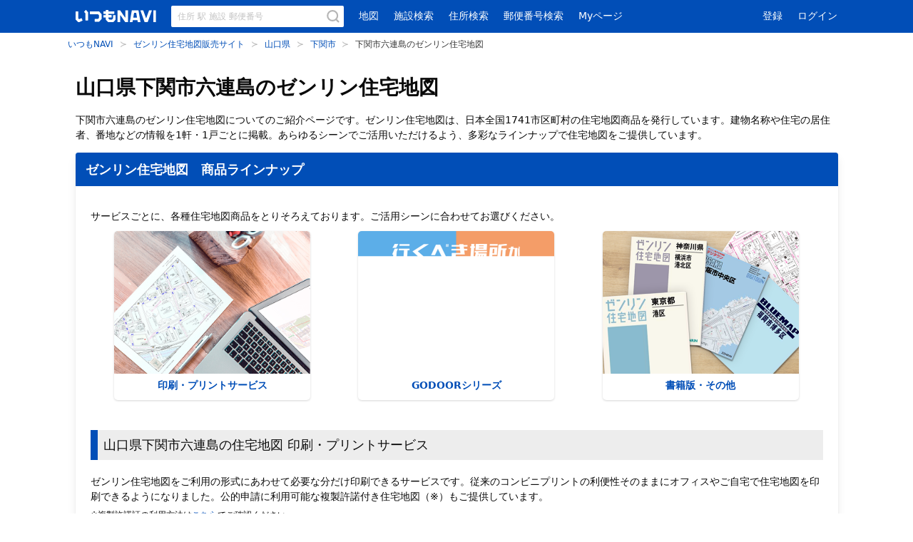

--- FILE ---
content_type: text/html; charset=UTF-8
request_url: https://www.its-mo.com/j-map/35/201/167/
body_size: 1852
content:
<!DOCTYPE html>
<html lang="en">
<head>
    <meta charset="utf-8">
    <meta name="viewport" content="width=device-width, initial-scale=1">
    <title></title>
    <style>
        body {
            font-family: "Arial";
        }
    </style>
    <script type="text/javascript">
    window.awsWafCookieDomainList = [];
    window.gokuProps = {
"key":"AQIDAHjcYu/GjX+QlghicBgQ/7bFaQZ+m5FKCMDnO+vTbNg96AH8rhIMJ+z/0ZlnwNGCUsFTAAAAfjB8BgkqhkiG9w0BBwagbzBtAgEAMGgGCSqGSIb3DQEHATAeBglghkgBZQMEAS4wEQQM0xF1depSHZO07bzbAgEQgDtkDWjfu/iA1FFovrm1DbICsUAV04yfVyp7MT61DYp7EWM6jDnLUg9RkBp27QieKrX3EpH4gWzcP8WQoA==",
          "iv":"D5495QFFZgAAAYZ0",
          "context":"alRdt6vljfy6p5JkLvY6epEq8UWQYSB8GQO2Eyi2TJk9JM4PSYHKLMh+ZHnFjWJI86dDyD92bXwYGoDRc9qh/Ma2+9QD0YhFVfqLRWyskiSExEk682J2wRC5CZpIH9Ezg3gUQN6H1Q/HXcaHT+UTvSUArXS6WqCxQPv8Vy9I4Byp7iU1uIbxM/m7Wttfi2bpp+9SJm9NSKL7qpknjkYiEvh1WdJnmWUOgKw4FLb8GdtPRAso6LFlsJmB0AKTKYe5CGVmbGcrhpfLIbPgwJrJ3n5ruALPi0w0QBFlVf9lxIi47O0L+Fefqs97Ayi066RjByjBdbA0FhLFzEfbOcqOZ4+SXUYOEdyiXONO1udBv/z2srW1EaUnSk899aqt+XPUP1lfMfOT0g=="
};
    </script>
    <script src="https://f346a7601ccc.50e7b871.us-east-2.token.awswaf.com/f346a7601ccc/71829db2cf64/2bea8c858505/challenge.js"></script>
</head>
<body>
    <div id="challenge-container"></div>
    <script type="text/javascript">
        AwsWafIntegration.saveReferrer();
        AwsWafIntegration.checkForceRefresh().then((forceRefresh) => {
            if (forceRefresh) {
                AwsWafIntegration.forceRefreshToken().then(() => {
                    window.location.reload(true);
                });
            } else {
                AwsWafIntegration.getToken().then(() => {
                    window.location.reload(true);
                });
            }
        });
    </script>
    <noscript>
        <h1>JavaScript is disabled</h1>
        In order to continue, we need to verify that you're not a robot.
        This requires JavaScript. Enable JavaScript and then reload the page.
    </noscript>
</body>
</html>

--- FILE ---
content_type: text/html; charset=utf-8
request_url: https://www.its-mo.com/j-map/35/201/167/
body_size: 57262
content:
<!doctype html>
  <head >
    <meta data-n-head="ssr" charset="utf-8"><meta data-n-head="ssr" name="viewport" content="width=device-width, user-scalable=no, initial-scale=1, maximum-scale=1, minimum-scale=1"><meta data-n-head="ssr" data-hid="og:image" property="og:image" content="https://www.its-mo.com/design/img/share.gif"><meta data-n-head="ssr" data-hid="og:title" property="og:title" content="下関市六連島のゼンリン住宅地図を購入する | いつもNAVI"><meta data-n-head="ssr" data-hid="description" name="description" content="山口県下関市六連島のゼンリン住宅地図の購入ならいつもNAVI。いつもNAVIでは定番の書籍購入、【好きな場所】住宅地図印刷サービス、【無料お試し】住宅地図も見れるスマホアプリなど、豊富な住宅地図サービスをご用意。"><meta data-n-head="ssr" data-hid="keywords" name="keywords" content="六連島,ゼンリン住宅地図,アプリ,無料,フリー,価格,購入,販売,通販,印刷,プリント,いつもNAVI"><title>下関市六連島のゼンリン住宅地図を購入する | いつもNAVI</title><link data-n-head="ssr" rel="icon" type="image/x-icon" href="/favicon.ico"><script data-n-head="ssr" src="//api.its-mo.com/v3/loader?key=JSZ585ba6dba301|QXe7S&api=zdcmap.js,shape.js,geo.js,userwidget.js,imglayer.js,control.js,search.js,usercontrol.js&enc=UTF8&force=1"></script><script data-n-head="ssr" src="https://securepubads.g.doubleclick.net/tag/js/gpt.js" async></script><script data-n-head="ssr">
        window.gnshbrequest = window.gnshbrequest || {cmd:[]};
        gnshbrequest.cmd.push(() => {
          gnshbrequest.preventFirstRun();
          gnshbrequest.forceInternalRequest();
        });</script><script data-n-head="ssr" src="https://cpt.geniee.jp/hb/v1/108417/15/wrapper.min.js" async></script><script data-n-head="ssr" data-hid="gtm-script">if(!window._gtm_init){window._gtm_init=1;(function(w,n,d,m,e,p){w[d]=(w[d]==1||n[d]=='yes'||n[d]==1||n[m]==1||(w[e]&&w[e][p]&&w[e][p]()))?1:0})(window,navigator,'doNotTrack','msDoNotTrack','external','msTrackingProtectionEnabled');(function(w,d,s,l,x,y){w[x]={};w._gtm_inject=function(i){if(w.doNotTrack||w[x][i])return;w[x][i]=1;w[l]=w[l]||[];w[l].push({'gtm.start':new Date().getTime(),event:'gtm.js'});var f=d.getElementsByTagName(s)[0],j=d.createElement(s);j.async=true;j.src='https://www.googletagmanager.com/gtm.js?id='+i;f.parentNode.insertBefore(j,f);};w[y]('GTM-WNXJQZ')})(window,document,'script','dataLayer','_gtm_ids','_gtm_inject')}</script><link rel="preload" href="/_nuxt/1df00dd.js" as="script"><link rel="preload" href="/_nuxt/6fe59fe.js" as="script"><link rel="preload" href="/_nuxt/242f247.js" as="script"><link rel="preload" href="/_nuxt/b09a333.js" as="script"><link rel="preload" href="/_nuxt/dfb5eed.js" as="script"><link rel="preload" href="/_nuxt/c8b0939.js" as="script"><link rel="preload" href="/_nuxt/8cf7c6b.js" as="script"><link rel="preload" href="/_nuxt/1a1787a.js" as="script"><style data-vue-ssr-id="1adb391c:0 45e61eae:0 75581ea1:0 18580e05:0 52fe96da:0 03dd4ca2:0 6f967d46:0 6fbccb7c:0 caba516a:0 653fd0c4:0 59f3bdd0:0 1f5dfeb0:0 16f9f0b7:0 aad48506:0 64e73a2e:0 03ff1578:0 216a4a14:0 3b96065c:0 febc8abe:0">@keyframes fadeOut{0%{opacity:1}to{opacity:0}}.fadeOut{animation-name:fadeOut}@keyframes fadeOutDown{0%{opacity:1}to{opacity:0;transform:translate3d(0,100%,0)}}.fadeOutDown{animation-name:fadeOutDown}@keyframes fadeOutUp{0%{opacity:1}to{opacity:0;transform:translate3d(0,-100%,0)}}.fadeOutUp{animation-name:fadeOutUp}@keyframes fadeIn{0%{opacity:0}to{opacity:1}}.fadeIn{animation-name:fadeIn}@keyframes fadeInDown{0%{opacity:0;transform:translate3d(0,-100%,0)}to{opacity:1;transform:none}}.fadeInDown{animation-name:fadeInDown}@keyframes fadeInUp{0%{opacity:0;transform:translate3d(0,100%,0)}to{opacity:1;transform:none}}.fadeInUp{animation-name:fadeInUp}@keyframes zoomOut{0%{opacity:1}50%{opacity:0;transform:scale3d(.3,.3,.3)}to{opacity:0}}.zoomOut{animation-name:zoomOut}.fade-enter-active,.fade-leave-active,.zoom-in-enter-active,.zoom-in-leave-active{transition:opacity .15s ease-out}.zoom-in-enter-active .animation-content,.zoom-in-leave-active .animation-content{transition:transform .15s ease-out}.zoom-in-enter,.zoom-in-leave-active{opacity:0}.zoom-in-enter .animation-content,.zoom-in-leave-active .animation-content{transform:scale(.95)}.zoom-out-enter-active,.zoom-out-leave-active{transition:opacity .15s ease-out}.zoom-out-enter-active .animation-content,.zoom-out-leave-active .animation-content{transition:transform .15s ease-out}.zoom-out-enter,.zoom-out-leave-active{opacity:0}.zoom-out-enter .animation-content,.zoom-out-leave-active .animation-content{transform:scale(1.05)}.slide-next-enter-active,.slide-next-leave-active,.slide-prev-enter-active,.slide-prev-leave-active{transition:transform .25s cubic-bezier(.785,.135,.15,.86)}.slide-next-enter,.slide-prev-leave-to{position:absolute;transform:translate3d(-100%,0,0);width:100%}.slide-next-leave-to,.slide-prev-enter{position:absolute;transform:translate3d(100%,0,0);width:100%}.tooltip{display:inline-flex;position:relative}.tooltip.is-top:after,.tooltip.is-top:before{bottom:calc(100% + 7px);left:50%;right:auto;top:auto;transform:translateX(-50%)}.tooltip.is-top.is-white:before{border-top:5px solid #fff}.tooltip.is-top.is-black:before,.tooltip.is-top.is-white:before{border-left:5px solid transparent;border-right:5px solid transparent;bottom:calc(100% + 2px)}.tooltip.is-top.is-black:before{border-top:5px solid #0a0a0a}.tooltip.is-top.is-light:before{border-top:5px solid #f5f5f5}.tooltip.is-top.is-dark:before,.tooltip.is-top.is-light:before{border-left:5px solid transparent;border-right:5px solid transparent;bottom:calc(100% + 2px)}.tooltip.is-top.is-dark:before{border-top:5px solid #7a7a7a}.tooltip.is-top.is-primary:before{border-top:5px solid #014eb7}.tooltip.is-top.is-link:before,.tooltip.is-top.is-primary:before{border-left:5px solid transparent;border-right:5px solid transparent;bottom:calc(100% + 2px)}.tooltip.is-top.is-link:before{border-top:5px solid #004eb7}.tooltip.is-top.is-info:before{border-top:5px solid #ffa200}.tooltip.is-top.is-info:before,.tooltip.is-top.is-warning:before{border-left:5px solid transparent;border-right:5px solid transparent;bottom:calc(100% + 2px)}.tooltip.is-top.is-warning:before{border-top:5px solid #ffdd57}.tooltip.is-top.is-danger:before{border-left:5px solid transparent;border-right:5px solid transparent;border-top:5px solid #ff3860;bottom:calc(100% + 2px)}.tooltip.is-top.is-multiline.is-small:after{width:180px}.tooltip.is-top.is-multiline.is-medium:after{width:240px}.tooltip.is-top.is-multiline.is-large:after{width:300px}.tooltip.is-right:after,.tooltip.is-right:before{bottom:auto;left:calc(100% + 7px);right:auto;top:50%;transform:translateY(-50%)}.tooltip.is-right.is-white:before{border-right:5px solid #fff}.tooltip.is-right.is-black:before,.tooltip.is-right.is-white:before{border-bottom:5px solid transparent;border-top:5px solid transparent;left:calc(100% + 2px)}.tooltip.is-right.is-black:before{border-right:5px solid #0a0a0a}.tooltip.is-right.is-light:before{border-right:5px solid #f5f5f5}.tooltip.is-right.is-dark:before,.tooltip.is-right.is-light:before{border-bottom:5px solid transparent;border-top:5px solid transparent;left:calc(100% + 2px)}.tooltip.is-right.is-dark:before{border-right:5px solid #7a7a7a}.tooltip.is-right.is-primary:before{border-right:5px solid #014eb7}.tooltip.is-right.is-link:before,.tooltip.is-right.is-primary:before{border-bottom:5px solid transparent;border-top:5px solid transparent;left:calc(100% + 2px)}.tooltip.is-right.is-link:before{border-right:5px solid #004eb7}.tooltip.is-right.is-info:before{border-right:5px solid #ffa200}.tooltip.is-right.is-info:before,.tooltip.is-right.is-warning:before{border-bottom:5px solid transparent;border-top:5px solid transparent;left:calc(100% + 2px)}.tooltip.is-right.is-warning:before{border-right:5px solid #ffdd57}.tooltip.is-right.is-danger:before{border-bottom:5px solid transparent;border-right:5px solid #ff3860;border-top:5px solid transparent;left:calc(100% + 2px)}.tooltip.is-right.is-multiline.is-small:after{width:180px}.tooltip.is-right.is-multiline.is-medium:after{width:240px}.tooltip.is-right.is-multiline.is-large:after{width:300px}.tooltip.is-bottom:after,.tooltip.is-bottom:before{bottom:auto;left:50%;right:auto;top:calc(100% + 7px);transform:translateX(-50%)}.tooltip.is-bottom.is-white:before{border-bottom:5px solid #fff}.tooltip.is-bottom.is-black:before,.tooltip.is-bottom.is-white:before{border-left:5px solid transparent;border-right:5px solid transparent;top:calc(100% + 2px)}.tooltip.is-bottom.is-black:before{border-bottom:5px solid #0a0a0a}.tooltip.is-bottom.is-light:before{border-bottom:5px solid #f5f5f5}.tooltip.is-bottom.is-dark:before,.tooltip.is-bottom.is-light:before{border-left:5px solid transparent;border-right:5px solid transparent;top:calc(100% + 2px)}.tooltip.is-bottom.is-dark:before{border-bottom:5px solid #7a7a7a}.tooltip.is-bottom.is-primary:before{border-bottom:5px solid #014eb7}.tooltip.is-bottom.is-link:before,.tooltip.is-bottom.is-primary:before{border-left:5px solid transparent;border-right:5px solid transparent;top:calc(100% + 2px)}.tooltip.is-bottom.is-link:before{border-bottom:5px solid #004eb7}.tooltip.is-bottom.is-info:before{border-bottom:5px solid #ffa200}.tooltip.is-bottom.is-info:before,.tooltip.is-bottom.is-warning:before{border-left:5px solid transparent;border-right:5px solid transparent;top:calc(100% + 2px)}.tooltip.is-bottom.is-warning:before{border-bottom:5px solid #ffdd57}.tooltip.is-bottom.is-danger:before{border-bottom:5px solid #ff3860;border-left:5px solid transparent;border-right:5px solid transparent;top:calc(100% + 2px)}.tooltip.is-bottom.is-multiline.is-small:after{width:180px}.tooltip.is-bottom.is-multiline.is-medium:after{width:240px}.tooltip.is-bottom.is-multiline.is-large:after{width:300px}.tooltip.is-left:after,.tooltip.is-left:before{bottom:auto;left:auto;right:calc(100% + 7px);top:50%;transform:translateY(-50%)}.tooltip.is-left.is-white:before{border-left:5px solid #fff}.tooltip.is-left.is-black:before,.tooltip.is-left.is-white:before{border-bottom:5px solid transparent;border-top:5px solid transparent;right:calc(100% + 2px)}.tooltip.is-left.is-black:before{border-left:5px solid #0a0a0a}.tooltip.is-left.is-light:before{border-left:5px solid #f5f5f5}.tooltip.is-left.is-dark:before,.tooltip.is-left.is-light:before{border-bottom:5px solid transparent;border-top:5px solid transparent;right:calc(100% + 2px)}.tooltip.is-left.is-dark:before{border-left:5px solid #7a7a7a}.tooltip.is-left.is-primary:before{border-left:5px solid #014eb7}.tooltip.is-left.is-link:before,.tooltip.is-left.is-primary:before{border-bottom:5px solid transparent;border-top:5px solid transparent;right:calc(100% + 2px)}.tooltip.is-left.is-link:before{border-left:5px solid #004eb7}.tooltip.is-left.is-info:before{border-left:5px solid #ffa200}.tooltip.is-left.is-info:before,.tooltip.is-left.is-warning:before{border-bottom:5px solid transparent;border-top:5px solid transparent;right:calc(100% + 2px)}.tooltip.is-left.is-warning:before{border-left:5px solid #ffdd57}.tooltip.is-left.is-danger:before{border-bottom:5px solid transparent;border-left:5px solid #ff3860;border-top:5px solid transparent;right:calc(100% + 2px)}.tooltip.is-left.is-multiline.is-small:after{width:180px}.tooltip.is-left.is-multiline.is-medium:after{width:240px}.tooltip.is-left.is-multiline.is-large:after{width:300px}.tooltip:after,.tooltip:before{content:"";opacity:0;pointer-events:none;position:absolute;visibility:hidden}.tooltip:before{z-index:889}.tooltip:after{border-radius:6px;box-shadow:0 1px 2px 1px rgba(0,1,0,.2);content:attr(data-label);font-size:.85rem;font-weight:400;padding:.35rem .75rem;white-space:nowrap;width:auto;z-index:888}.tooltip:not([data-label=""]):hover:after,.tooltip:not([data-label=""]):hover:before{opacity:1;transition-delay:inherit;visibility:visible}.tooltip.is-white:after{background:#fff;color:#0a0a0a}.tooltip.is-black:after{background:#0a0a0a;color:#fff}.tooltip.is-light:after{background:#f5f5f5;color:rgba(0,0,0,.7)}.tooltip.is-dark:after{background:#7a7a7a;color:#fff}.tooltip.is-primary:after{background:#014eb7;color:#fff}.tooltip.is-link:after{background:#004eb7;color:#fff}.tooltip.is-info:after{background:#ffa200;color:#fff}.tooltip.is-warning:after{background:#ffdd57;color:rgba(0,0,0,.7)}.tooltip.is-danger:after{background:#ff3860;color:#fff}.tooltip:not([data-label=""]).is-always:after,.tooltip:not([data-label=""]).is-always:before{opacity:1;visibility:visible}.tooltip.is-multiline:after{display:flex-block;text-align:center;white-space:normal}.tooltip.is-dashed{border-bottom:1px dashed #b5b5b5;cursor:default}.tooltip.is-square:after{border-radius:0}.tooltip.is-animated:after,.tooltip.is-animated:before{transition:opacity 86ms ease-out,visibility 86ms ease-out}.collapse .collapse-trigger{cursor:pointer;display:inline}.collapse .collapse-content{display:inherit}/*! bulma.io v0.9.4 | MIT License | github.com/jgthms/bulma *//*! minireset.css v0.0.6 | MIT License | github.com/jgthms/minireset.css */blockquote,body,dd,dl,dt,fieldset,figure,h1,h2,h3,h4,h5,h6,hr,html,iframe,legend,li,ol,p,pre,textarea,ul{margin:0;padding:0}h1,h2,h3,h4,h5,h6{font-size:100%;font-weight:400}ul{list-style:none}button,input,select,textarea{margin:0}html{box-sizing:border-box}*,:after,:before{box-sizing:inherit}img,video{height:auto;max-width:100%}iframe{border:0}table{border-collapse:collapse;border-spacing:0}td,th{padding:0}td:not([align]),th:not([align]){text-align:inherit}html{background-color:#fff;font-size:14px;-moz-osx-font-smoothing:grayscale;-webkit-font-smoothing:antialiased;min-width:300px;overflow-x:hidden;overflow-y:scroll;text-rendering:optimizeLegibility;-webkit-text-size-adjust:100%;-moz-text-size-adjust:100%;text-size-adjust:100%}article,aside,figure,footer,header,hgroup,section{display:block}body,button,input,optgroup,select,textarea{font-family:"ヒラギノ角ゴ Pro W3","Hiragino Kaku Gothic Pro","メイリオ",Meiryo,"ＭＳ Ｐゴシック",system-ui,-apple-system,Segoe UI,Roboto,Ubuntu,Cantarell,Noto Sans,sans-serif}code,pre{-moz-osx-font-smoothing:auto;-webkit-font-smoothing:auto;font-family:monospace}body{color:#0a0a0a;font-size:1em;font-weight:400;line-height:1.5}a{color:#004eb7;cursor:pointer;-webkit-text-decoration:none;text-decoration:none}a strong{color:currentColor}a:hover{color:#363636}code{background-color:#f5f5f5;color:#eb002f;font-size:.875em;font-weight:400;padding:.25em .5em}hr{background-color:#dbdbdb;border:none;display:block;height:1px;margin:.5rem 0}img{height:auto;max-width:100%}input[type=checkbox],input[type=radio]{vertical-align:baseline}small{font-size:.875em}span{font-style:inherit;font-weight:inherit}strong{color:#363636;font-weight:700}fieldset{border:none}pre{-webkit-overflow-scrolling:touch;background-color:#f5f5f5;color:#0a0a0a;font-size:.875em;overflow-x:auto;padding:1.25rem 1.5rem;white-space:pre;word-wrap:normal}pre code{background-color:transparent;color:currentColor;font-size:1em;padding:0}table td,table th{vertical-align:top}table td:not([align]),table th:not([align]){text-align:inherit}table th{color:#363636}@keyframes spinAround{0%{transform:rotate(0deg)}to{transform:rotate(359deg)}}.box{background-color:#fff;border-radius:6px;box-shadow:0 3px 6px rgba(0,0,0,.161);color:#0a0a0a;display:block;padding:0}a.box:focus,a.box:hover{box-shadow:0 .5em 1em -.125em hsla(0,0%,4%,.1),0 0 0 1px #004eb7}a.box:active{box-shadow:inset 0 1px 2px hsla(0,0%,4%,.2),0 0 0 1px #004eb7}.button{background-color:#fff;border-color:#dbdbdb;border-width:1px;color:#363636;cursor:pointer;justify-content:center;padding:calc(.5em - 1px) 1em;text-align:center;white-space:nowrap}.button strong{color:inherit}.button .icon,.button .icon.is-large,.button .icon.is-medium,.button .icon.is-small{height:1.5em;width:1.5em}.button .icon:first-child:not(:last-child){margin-left:calc(-.5em - 1px);margin-right:.25em}.button .icon:last-child:not(:first-child){margin-left:.25em;margin-right:calc(-.5em - 1px)}.button .icon:first-child:last-child{margin-left:calc(-.5em - 1px);margin-right:calc(-.5em - 1px)}.button.is-hovered,.button:hover{border-color:#b5b5b5;color:#363636}.button.is-focused,.button:focus{border-color:#485fc7;color:#363636}.button.is-focused:not(:active),.button:focus:not(:active){box-shadow:0 0 0 .125em rgba(0,78,183,.25)}.button.is-active,.button:active{border-color:#4a4a4a;color:#363636}.button.is-text{background-color:transparent;border-color:transparent;color:#0a0a0a;-webkit-text-decoration:underline;text-decoration:underline}.button.is-text.is-focused,.button.is-text.is-hovered,.button.is-text:focus,.button.is-text:hover{background-color:#f5f5f5;color:#363636}.button.is-text.is-active,.button.is-text:active{background-color:#e8e8e8;color:#363636}.button.is-text[disabled],fieldset[disabled] .button.is-text{background-color:transparent;border-color:transparent;box-shadow:none}.button.is-ghost{background:none;border-color:transparent;color:#004eb7;-webkit-text-decoration:none;text-decoration:none}.button.is-ghost.is-hovered,.button.is-ghost:hover{color:#004eb7;-webkit-text-decoration:underline;text-decoration:underline}.button.is-white{background-color:#fff;border-color:transparent;color:#0a0a0a}.button.is-white.is-hovered,.button.is-white:hover{background-color:#f9f9f9;border-color:transparent;color:#0a0a0a}.button.is-white.is-focused,.button.is-white:focus{border-color:transparent;color:#0a0a0a}.button.is-white.is-focused:not(:active),.button.is-white:focus:not(:active){box-shadow:0 0 0 .125em hsla(0,0%,100%,.25)}.button.is-white.is-active,.button.is-white:active{background-color:#f2f2f2;border-color:transparent;color:#0a0a0a}.button.is-white[disabled],fieldset[disabled] .button.is-white{background-color:#fff;border-color:#fff;box-shadow:none}.button.is-white.is-inverted{background-color:#0a0a0a;color:#fff}.button.is-white.is-inverted.is-hovered,.button.is-white.is-inverted:hover{background-color:#000}.button.is-white.is-inverted[disabled],fieldset[disabled] .button.is-white.is-inverted{background-color:#0a0a0a;border-color:transparent;box-shadow:none;color:#fff}.button.is-white.is-loading:after{border-color:transparent transparent #0a0a0a #0a0a0a!important}.button.is-white.is-outlined{background-color:transparent;border-color:#fff;color:#fff}.button.is-white.is-outlined.is-focused,.button.is-white.is-outlined.is-hovered,.button.is-white.is-outlined:focus,.button.is-white.is-outlined:hover{background-color:#fff;border-color:#fff;color:#0a0a0a}.button.is-white.is-outlined.is-loading:after{border-color:transparent transparent #fff #fff!important}.button.is-white.is-outlined.is-loading.is-focused:after,.button.is-white.is-outlined.is-loading.is-hovered:after,.button.is-white.is-outlined.is-loading:focus:after,.button.is-white.is-outlined.is-loading:hover:after{border-color:transparent transparent #0a0a0a #0a0a0a!important}.button.is-white.is-outlined[disabled],fieldset[disabled] .button.is-white.is-outlined{background-color:transparent;border-color:#fff;box-shadow:none;color:#fff}.button.is-white.is-inverted.is-outlined{background-color:transparent;border-color:#0a0a0a;color:#0a0a0a}.button.is-white.is-inverted.is-outlined.is-focused,.button.is-white.is-inverted.is-outlined.is-hovered,.button.is-white.is-inverted.is-outlined:focus,.button.is-white.is-inverted.is-outlined:hover{background-color:#0a0a0a;color:#fff}.button.is-white.is-inverted.is-outlined.is-loading.is-focused:after,.button.is-white.is-inverted.is-outlined.is-loading.is-hovered:after,.button.is-white.is-inverted.is-outlined.is-loading:focus:after,.button.is-white.is-inverted.is-outlined.is-loading:hover:after{border-color:transparent transparent #fff #fff!important}.button.is-white.is-inverted.is-outlined[disabled],fieldset[disabled] .button.is-white.is-inverted.is-outlined{background-color:transparent;border-color:#0a0a0a;box-shadow:none;color:#0a0a0a}.button.is-black{background-color:#0a0a0a;border-color:transparent;color:#fff}.button.is-black.is-hovered,.button.is-black:hover{background-color:#040404;border-color:transparent;color:#fff}.button.is-black.is-focused,.button.is-black:focus{border-color:transparent;color:#fff}.button.is-black.is-focused:not(:active),.button.is-black:focus:not(:active){box-shadow:0 0 0 .125em hsla(0,0%,4%,.25)}.button.is-black.is-active,.button.is-black:active{background-color:#000;border-color:transparent;color:#fff}.button.is-black[disabled],fieldset[disabled] .button.is-black{background-color:#0a0a0a;border-color:#0a0a0a;box-shadow:none}.button.is-black.is-inverted{background-color:#fff;color:#0a0a0a}.button.is-black.is-inverted.is-hovered,.button.is-black.is-inverted:hover{background-color:#f2f2f2}.button.is-black.is-inverted[disabled],fieldset[disabled] .button.is-black.is-inverted{background-color:#fff;border-color:transparent;box-shadow:none;color:#0a0a0a}.button.is-black.is-loading:after{border-color:transparent transparent #fff #fff!important}.button.is-black.is-outlined{background-color:transparent;border-color:#0a0a0a;color:#0a0a0a}.button.is-black.is-outlined.is-focused,.button.is-black.is-outlined.is-hovered,.button.is-black.is-outlined:focus,.button.is-black.is-outlined:hover{background-color:#0a0a0a;border-color:#0a0a0a;color:#fff}.button.is-black.is-outlined.is-loading:after{border-color:transparent transparent #0a0a0a #0a0a0a!important}.button.is-black.is-outlined.is-loading.is-focused:after,.button.is-black.is-outlined.is-loading.is-hovered:after,.button.is-black.is-outlined.is-loading:focus:after,.button.is-black.is-outlined.is-loading:hover:after{border-color:transparent transparent #fff #fff!important}.button.is-black.is-outlined[disabled],fieldset[disabled] .button.is-black.is-outlined{background-color:transparent;border-color:#0a0a0a;box-shadow:none;color:#0a0a0a}.button.is-black.is-inverted.is-outlined{background-color:transparent;border-color:#fff;color:#fff}.button.is-black.is-inverted.is-outlined.is-focused,.button.is-black.is-inverted.is-outlined.is-hovered,.button.is-black.is-inverted.is-outlined:focus,.button.is-black.is-inverted.is-outlined:hover{background-color:#fff;color:#0a0a0a}.button.is-black.is-inverted.is-outlined.is-loading.is-focused:after,.button.is-black.is-inverted.is-outlined.is-loading.is-hovered:after,.button.is-black.is-inverted.is-outlined.is-loading:focus:after,.button.is-black.is-inverted.is-outlined.is-loading:hover:after{border-color:transparent transparent #0a0a0a #0a0a0a!important}.button.is-black.is-inverted.is-outlined[disabled],fieldset[disabled] .button.is-black.is-inverted.is-outlined{background-color:transparent;border-color:#fff;box-shadow:none;color:#fff}.button.is-light{background-color:#f5f5f5;border-color:transparent;color:rgba(0,0,0,.7)}.button.is-light.is-hovered,.button.is-light:hover{background-color:#eee;border-color:transparent;color:rgba(0,0,0,.7)}.button.is-light.is-focused,.button.is-light:focus{border-color:transparent;color:rgba(0,0,0,.7)}.button.is-light.is-focused:not(:active),.button.is-light:focus:not(:active){box-shadow:0 0 0 .125em hsla(0,0%,96%,.25)}.button.is-light.is-active,.button.is-light:active{background-color:#e8e8e8;border-color:transparent;color:rgba(0,0,0,.7)}.button.is-light[disabled],fieldset[disabled] .button.is-light{background-color:#f5f5f5;border-color:#f5f5f5;box-shadow:none}.button.is-light.is-inverted{color:#f5f5f5}.button.is-light.is-inverted,.button.is-light.is-inverted.is-hovered,.button.is-light.is-inverted:hover{background-color:rgba(0,0,0,.7)}.button.is-light.is-inverted[disabled],fieldset[disabled] .button.is-light.is-inverted{background-color:rgba(0,0,0,.7);border-color:transparent;box-shadow:none;color:#f5f5f5}.button.is-light.is-loading:after{border-color:transparent transparent rgba(0,0,0,.7) rgba(0,0,0,.7)!important}.button.is-light.is-outlined{background-color:transparent;border-color:#f5f5f5;color:#f5f5f5}.button.is-light.is-outlined.is-focused,.button.is-light.is-outlined.is-hovered,.button.is-light.is-outlined:focus,.button.is-light.is-outlined:hover{background-color:#f5f5f5;border-color:#f5f5f5;color:rgba(0,0,0,.7)}.button.is-light.is-outlined.is-loading:after{border-color:transparent transparent #f5f5f5 #f5f5f5!important}.button.is-light.is-outlined.is-loading.is-focused:after,.button.is-light.is-outlined.is-loading.is-hovered:after,.button.is-light.is-outlined.is-loading:focus:after,.button.is-light.is-outlined.is-loading:hover:after{border-color:transparent transparent rgba(0,0,0,.7) rgba(0,0,0,.7)!important}.button.is-light.is-outlined[disabled],fieldset[disabled] .button.is-light.is-outlined{background-color:transparent;border-color:#f5f5f5;box-shadow:none;color:#f5f5f5}.button.is-light.is-inverted.is-outlined{background-color:transparent;border-color:rgba(0,0,0,.7);color:rgba(0,0,0,.7)}.button.is-light.is-inverted.is-outlined.is-focused,.button.is-light.is-inverted.is-outlined.is-hovered,.button.is-light.is-inverted.is-outlined:focus,.button.is-light.is-inverted.is-outlined:hover{background-color:rgba(0,0,0,.7);color:#f5f5f5}.button.is-light.is-inverted.is-outlined.is-loading.is-focused:after,.button.is-light.is-inverted.is-outlined.is-loading.is-hovered:after,.button.is-light.is-inverted.is-outlined.is-loading:focus:after,.button.is-light.is-inverted.is-outlined.is-loading:hover:after{border-color:transparent transparent #f5f5f5 #f5f5f5!important}.button.is-light.is-inverted.is-outlined[disabled],fieldset[disabled] .button.is-light.is-inverted.is-outlined{background-color:transparent;border-color:rgba(0,0,0,.7);box-shadow:none;color:rgba(0,0,0,.7)}.button.is-dark{background-color:#7a7a7a;border-color:transparent;color:#fff}.button.is-dark.is-hovered,.button.is-dark:hover{background-color:#747474;border-color:transparent;color:#fff}.button.is-dark.is-focused,.button.is-dark:focus{border-color:transparent;color:#fff}.button.is-dark.is-focused:not(:active),.button.is-dark:focus:not(:active){box-shadow:0 0 0 .125em hsla(0,0%,48%,.25)}.button.is-dark.is-active,.button.is-dark:active{background-color:#6e6e6e;border-color:transparent;color:#fff}.button.is-dark[disabled],fieldset[disabled] .button.is-dark{background-color:#7a7a7a;border-color:#7a7a7a;box-shadow:none}.button.is-dark.is-inverted{background-color:#fff;color:#7a7a7a}.button.is-dark.is-inverted.is-hovered,.button.is-dark.is-inverted:hover{background-color:#f2f2f2}.button.is-dark.is-inverted[disabled],fieldset[disabled] .button.is-dark.is-inverted{background-color:#fff;border-color:transparent;box-shadow:none;color:#7a7a7a}.button.is-dark.is-loading:after{border-color:transparent transparent #fff #fff!important}.button.is-dark.is-outlined{background-color:transparent;border-color:#7a7a7a;color:#7a7a7a}.button.is-dark.is-outlined.is-focused,.button.is-dark.is-outlined.is-hovered,.button.is-dark.is-outlined:focus,.button.is-dark.is-outlined:hover{background-color:#7a7a7a;border-color:#7a7a7a;color:#fff}.button.is-dark.is-outlined.is-loading:after{border-color:transparent transparent #7a7a7a #7a7a7a!important}.button.is-dark.is-outlined.is-loading.is-focused:after,.button.is-dark.is-outlined.is-loading.is-hovered:after,.button.is-dark.is-outlined.is-loading:focus:after,.button.is-dark.is-outlined.is-loading:hover:after{border-color:transparent transparent #fff #fff!important}.button.is-dark.is-outlined[disabled],fieldset[disabled] .button.is-dark.is-outlined{background-color:transparent;border-color:#7a7a7a;box-shadow:none;color:#7a7a7a}.button.is-dark.is-inverted.is-outlined{background-color:transparent;border-color:#fff;color:#fff}.button.is-dark.is-inverted.is-outlined.is-focused,.button.is-dark.is-inverted.is-outlined.is-hovered,.button.is-dark.is-inverted.is-outlined:focus,.button.is-dark.is-inverted.is-outlined:hover{background-color:#fff;color:#7a7a7a}.button.is-dark.is-inverted.is-outlined.is-loading.is-focused:after,.button.is-dark.is-inverted.is-outlined.is-loading.is-hovered:after,.button.is-dark.is-inverted.is-outlined.is-loading:focus:after,.button.is-dark.is-inverted.is-outlined.is-loading:hover:after{border-color:transparent transparent #7a7a7a #7a7a7a!important}.button.is-dark.is-inverted.is-outlined[disabled],fieldset[disabled] .button.is-dark.is-inverted.is-outlined{background-color:transparent;border-color:#fff;box-shadow:none;color:#fff}.button.is-primary{background-color:#014eb7;border-color:transparent;color:#fff}.button.is-primary.is-hovered,.button.is-primary:hover{background-color:#0149aa;border-color:transparent;color:#fff}.button.is-primary.is-focused,.button.is-primary:focus{border-color:transparent;color:#fff}.button.is-primary.is-focused:not(:active),.button.is-primary:focus:not(:active){box-shadow:0 0 0 .125em rgba(1,78,183,.25)}.button.is-primary.is-active,.button.is-primary:active{background-color:#01439e;border-color:transparent;color:#fff}.button.is-primary[disabled],fieldset[disabled] .button.is-primary{background-color:#014eb7;border-color:#014eb7;box-shadow:none}.button.is-primary.is-inverted{background-color:#fff;color:#014eb7}.button.is-primary.is-inverted.is-hovered,.button.is-primary.is-inverted:hover{background-color:#f2f2f2}.button.is-primary.is-inverted[disabled],fieldset[disabled] .button.is-primary.is-inverted{background-color:#fff;border-color:transparent;box-shadow:none;color:#014eb7}.button.is-primary.is-loading:after{border-color:transparent transparent #fff #fff!important}.button.is-primary.is-outlined{background-color:transparent;border-color:#014eb7;color:#014eb7}.button.is-primary.is-outlined.is-focused,.button.is-primary.is-outlined.is-hovered,.button.is-primary.is-outlined:focus,.button.is-primary.is-outlined:hover{background-color:#014eb7;border-color:#014eb7;color:#fff}.button.is-primary.is-outlined.is-loading:after{border-color:transparent transparent #014eb7 #014eb7!important}.button.is-primary.is-outlined.is-loading.is-focused:after,.button.is-primary.is-outlined.is-loading.is-hovered:after,.button.is-primary.is-outlined.is-loading:focus:after,.button.is-primary.is-outlined.is-loading:hover:after{border-color:transparent transparent #fff #fff!important}.button.is-primary.is-outlined[disabled],fieldset[disabled] .button.is-primary.is-outlined{background-color:transparent;border-color:#014eb7;box-shadow:none;color:#014eb7}.button.is-primary.is-inverted.is-outlined{background-color:transparent;border-color:#fff;color:#fff}.button.is-primary.is-inverted.is-outlined.is-focused,.button.is-primary.is-inverted.is-outlined.is-hovered,.button.is-primary.is-inverted.is-outlined:focus,.button.is-primary.is-inverted.is-outlined:hover{background-color:#fff;color:#014eb7}.button.is-primary.is-inverted.is-outlined.is-loading.is-focused:after,.button.is-primary.is-inverted.is-outlined.is-loading.is-hovered:after,.button.is-primary.is-inverted.is-outlined.is-loading:focus:after,.button.is-primary.is-inverted.is-outlined.is-loading:hover:after{border-color:transparent transparent #014eb7 #014eb7!important}.button.is-primary.is-inverted.is-outlined[disabled],fieldset[disabled] .button.is-primary.is-inverted.is-outlined{background-color:transparent;border-color:#fff;box-shadow:none;color:#fff}.button.is-primary.is-light{background-color:#ebf3ff;color:#066ffe}.button.is-primary.is-light.is-hovered,.button.is-primary.is-light:hover{background-color:#deecff;border-color:transparent;color:#066ffe}.button.is-primary.is-light.is-active,.button.is-primary.is-light:active{background-color:#d1e5ff;border-color:transparent;color:#066ffe}.button.is-link{background-color:#004eb7;border-color:transparent;color:#fff}.button.is-link.is-hovered,.button.is-link:hover{background-color:#0049aa;border-color:transparent;color:#fff}.button.is-link.is-focused,.button.is-link:focus{border-color:transparent;color:#fff}.button.is-link.is-focused:not(:active),.button.is-link:focus:not(:active){box-shadow:0 0 0 .125em rgba(0,78,183,.25)}.button.is-link.is-active,.button.is-link:active{background-color:#00439e;border-color:transparent;color:#fff}.button.is-link[disabled],fieldset[disabled] .button.is-link{background-color:#004eb7;border-color:#004eb7;box-shadow:none}.button.is-link.is-inverted{background-color:#fff;color:#004eb7}.button.is-link.is-inverted.is-hovered,.button.is-link.is-inverted:hover{background-color:#f2f2f2}.button.is-link.is-inverted[disabled],fieldset[disabled] .button.is-link.is-inverted{background-color:#fff;border-color:transparent;box-shadow:none;color:#004eb7}.button.is-link.is-loading:after{border-color:transparent transparent #fff #fff!important}.button.is-link.is-outlined{background-color:transparent;border-color:#004eb7;color:#004eb7}.button.is-link.is-outlined.is-focused,.button.is-link.is-outlined.is-hovered,.button.is-link.is-outlined:focus,.button.is-link.is-outlined:hover{background-color:#004eb7;border-color:#004eb7;color:#fff}.button.is-link.is-outlined.is-loading:after{border-color:transparent transparent #004eb7 #004eb7!important}.button.is-link.is-outlined.is-loading.is-focused:after,.button.is-link.is-outlined.is-loading.is-hovered:after,.button.is-link.is-outlined.is-loading:focus:after,.button.is-link.is-outlined.is-loading:hover:after{border-color:transparent transparent #fff #fff!important}.button.is-link.is-outlined[disabled],fieldset[disabled] .button.is-link.is-outlined{background-color:transparent;border-color:#004eb7;box-shadow:none;color:#004eb7}.button.is-link.is-inverted.is-outlined{background-color:transparent;border-color:#fff;color:#fff}.button.is-link.is-inverted.is-outlined.is-focused,.button.is-link.is-inverted.is-outlined.is-hovered,.button.is-link.is-inverted.is-outlined:focus,.button.is-link.is-inverted.is-outlined:hover{background-color:#fff;color:#004eb7}.button.is-link.is-inverted.is-outlined.is-loading.is-focused:after,.button.is-link.is-inverted.is-outlined.is-loading.is-hovered:after,.button.is-link.is-inverted.is-outlined.is-loading:focus:after,.button.is-link.is-inverted.is-outlined.is-loading:hover:after{border-color:transparent transparent #004eb7 #004eb7!important}.button.is-link.is-inverted.is-outlined[disabled],fieldset[disabled] .button.is-link.is-inverted.is-outlined{background-color:transparent;border-color:#fff;box-shadow:none;color:#fff}.button.is-info{background-color:#ffa200;border-color:transparent;color:#fff}.button.is-info.is-hovered,.button.is-info:hover{background-color:#f29a00;border-color:transparent;color:#fff}.button.is-info.is-focused,.button.is-info:focus{border-color:transparent;color:#fff}.button.is-info.is-focused:not(:active),.button.is-info:focus:not(:active){box-shadow:0 0 0 .125em rgba(255,162,0,.25)}.button.is-info.is-active,.button.is-info:active{background-color:#e69200;border-color:transparent;color:#fff}.button.is-info[disabled],fieldset[disabled] .button.is-info{background-color:#ffa200;border-color:#ffa200;box-shadow:none}.button.is-info.is-inverted{background-color:#fff;color:#ffa200}.button.is-info.is-inverted.is-hovered,.button.is-info.is-inverted:hover{background-color:#f2f2f2}.button.is-info.is-inverted[disabled],fieldset[disabled] .button.is-info.is-inverted{background-color:#fff;border-color:transparent;box-shadow:none;color:#ffa200}.button.is-info.is-loading:after{border-color:transparent transparent #fff #fff!important}.button.is-info.is-outlined{background-color:transparent;border-color:#ffa200;color:#ffa200}.button.is-info.is-outlined.is-focused,.button.is-info.is-outlined.is-hovered,.button.is-info.is-outlined:focus,.button.is-info.is-outlined:hover{background-color:#ffa200;border-color:#ffa200;color:#fff}.button.is-info.is-outlined.is-loading:after{border-color:transparent transparent #ffa200 #ffa200!important}.button.is-info.is-outlined.is-loading.is-focused:after,.button.is-info.is-outlined.is-loading.is-hovered:after,.button.is-info.is-outlined.is-loading:focus:after,.button.is-info.is-outlined.is-loading:hover:after{border-color:transparent transparent #fff #fff!important}.button.is-info.is-outlined[disabled],fieldset[disabled] .button.is-info.is-outlined{background-color:transparent;border-color:#ffa200;box-shadow:none;color:#ffa200}.button.is-info.is-inverted.is-outlined{background-color:transparent;border-color:#fff;color:#fff}.button.is-info.is-inverted.is-outlined.is-focused,.button.is-info.is-inverted.is-outlined.is-hovered,.button.is-info.is-inverted.is-outlined:focus,.button.is-info.is-inverted.is-outlined:hover{background-color:#fff;color:#ffa200}.button.is-info.is-inverted.is-outlined.is-loading.is-focused:after,.button.is-info.is-inverted.is-outlined.is-loading.is-hovered:after,.button.is-info.is-inverted.is-outlined.is-loading:focus:after,.button.is-info.is-inverted.is-outlined.is-loading:hover:after{border-color:transparent transparent #ffa200 #ffa200!important}.button.is-info.is-inverted.is-outlined[disabled],fieldset[disabled] .button.is-info.is-inverted.is-outlined{background-color:transparent;border-color:#fff;box-shadow:none;color:#fff}.button.is-info.is-light{background-color:#fff8eb;color:#996100}.button.is-info.is-light.is-hovered,.button.is-info.is-light:hover{background-color:#fff3de;border-color:transparent;color:#996100}.button.is-info.is-light.is-active,.button.is-info.is-light:active{background-color:#ffeed1;border-color:transparent;color:#996100}.button.is-warning{background-color:#ffdd57;border-color:transparent;color:rgba(0,0,0,.7)}.button.is-warning.is-hovered,.button.is-warning:hover{background-color:#ffdb4a;border-color:transparent;color:rgba(0,0,0,.7)}.button.is-warning.is-focused,.button.is-warning:focus{border-color:transparent;color:rgba(0,0,0,.7)}.button.is-warning.is-focused:not(:active),.button.is-warning:focus:not(:active){box-shadow:0 0 0 .125em rgba(255,221,87,.25)}.button.is-warning.is-active,.button.is-warning:active{background-color:#ffd83d;border-color:transparent;color:rgba(0,0,0,.7)}.button.is-warning[disabled],fieldset[disabled] .button.is-warning{background-color:#ffdd57;border-color:#ffdd57;box-shadow:none}.button.is-warning.is-inverted{color:#ffdd57}.button.is-warning.is-inverted,.button.is-warning.is-inverted.is-hovered,.button.is-warning.is-inverted:hover{background-color:rgba(0,0,0,.7)}.button.is-warning.is-inverted[disabled],fieldset[disabled] .button.is-warning.is-inverted{background-color:rgba(0,0,0,.7);border-color:transparent;box-shadow:none;color:#ffdd57}.button.is-warning.is-loading:after{border-color:transparent transparent rgba(0,0,0,.7) rgba(0,0,0,.7)!important}.button.is-warning.is-outlined{background-color:transparent;border-color:#ffdd57;color:#ffdd57}.button.is-warning.is-outlined.is-focused,.button.is-warning.is-outlined.is-hovered,.button.is-warning.is-outlined:focus,.button.is-warning.is-outlined:hover{background-color:#ffdd57;border-color:#ffdd57;color:rgba(0,0,0,.7)}.button.is-warning.is-outlined.is-loading:after{border-color:transparent transparent #ffdd57 #ffdd57!important}.button.is-warning.is-outlined.is-loading.is-focused:after,.button.is-warning.is-outlined.is-loading.is-hovered:after,.button.is-warning.is-outlined.is-loading:focus:after,.button.is-warning.is-outlined.is-loading:hover:after{border-color:transparent transparent rgba(0,0,0,.7) rgba(0,0,0,.7)!important}.button.is-warning.is-outlined[disabled],fieldset[disabled] .button.is-warning.is-outlined{background-color:transparent;border-color:#ffdd57;box-shadow:none;color:#ffdd57}.button.is-warning.is-inverted.is-outlined{background-color:transparent;border-color:rgba(0,0,0,.7);color:rgba(0,0,0,.7)}.button.is-warning.is-inverted.is-outlined.is-focused,.button.is-warning.is-inverted.is-outlined.is-hovered,.button.is-warning.is-inverted.is-outlined:focus,.button.is-warning.is-inverted.is-outlined:hover{background-color:rgba(0,0,0,.7);color:#ffdd57}.button.is-warning.is-inverted.is-outlined.is-loading.is-focused:after,.button.is-warning.is-inverted.is-outlined.is-loading.is-hovered:after,.button.is-warning.is-inverted.is-outlined.is-loading:focus:after,.button.is-warning.is-inverted.is-outlined.is-loading:hover:after{border-color:transparent transparent #ffdd57 #ffdd57!important}.button.is-warning.is-inverted.is-outlined[disabled],fieldset[disabled] .button.is-warning.is-inverted.is-outlined{background-color:transparent;border-color:rgba(0,0,0,.7);box-shadow:none;color:rgba(0,0,0,.7)}.button.is-danger{background-color:#ff3860;border-color:transparent;color:#fff}.button.is-danger.is-hovered,.button.is-danger:hover{background-color:#ff2b56;border-color:transparent;color:#fff}.button.is-danger.is-focused,.button.is-danger:focus{border-color:transparent;color:#fff}.button.is-danger.is-focused:not(:active),.button.is-danger:focus:not(:active){box-shadow:0 0 0 .125em rgba(255,56,96,.25)}.button.is-danger.is-active,.button.is-danger:active{background-color:#ff1f4b;border-color:transparent;color:#fff}.button.is-danger[disabled],fieldset[disabled] .button.is-danger{background-color:#ff3860;border-color:#ff3860;box-shadow:none}.button.is-danger.is-inverted{background-color:#fff;color:#ff3860}.button.is-danger.is-inverted.is-hovered,.button.is-danger.is-inverted:hover{background-color:#f2f2f2}.button.is-danger.is-inverted[disabled],fieldset[disabled] .button.is-danger.is-inverted{background-color:#fff;border-color:transparent;box-shadow:none;color:#ff3860}.button.is-danger.is-loading:after{border-color:transparent transparent #fff #fff!important}.button.is-danger.is-outlined{background-color:transparent;border-color:#ff3860;color:#ff3860}.button.is-danger.is-outlined.is-focused,.button.is-danger.is-outlined.is-hovered,.button.is-danger.is-outlined:focus,.button.is-danger.is-outlined:hover{background-color:#ff3860;border-color:#ff3860;color:#fff}.button.is-danger.is-outlined.is-loading:after{border-color:transparent transparent #ff3860 #ff3860!important}.button.is-danger.is-outlined.is-loading.is-focused:after,.button.is-danger.is-outlined.is-loading.is-hovered:after,.button.is-danger.is-outlined.is-loading:focus:after,.button.is-danger.is-outlined.is-loading:hover:after{border-color:transparent transparent #fff #fff!important}.button.is-danger.is-outlined[disabled],fieldset[disabled] .button.is-danger.is-outlined{background-color:transparent;border-color:#ff3860;box-shadow:none;color:#ff3860}.button.is-danger.is-inverted.is-outlined{background-color:transparent;border-color:#fff;color:#fff}.button.is-danger.is-inverted.is-outlined.is-focused,.button.is-danger.is-inverted.is-outlined.is-hovered,.button.is-danger.is-inverted.is-outlined:focus,.button.is-danger.is-inverted.is-outlined:hover{background-color:#fff;color:#ff3860}.button.is-danger.is-inverted.is-outlined.is-loading.is-focused:after,.button.is-danger.is-inverted.is-outlined.is-loading.is-hovered:after,.button.is-danger.is-inverted.is-outlined.is-loading:focus:after,.button.is-danger.is-inverted.is-outlined.is-loading:hover:after{border-color:transparent transparent #ff3860 #ff3860!important}.button.is-danger.is-inverted.is-outlined[disabled],fieldset[disabled] .button.is-danger.is-inverted.is-outlined{background-color:transparent;border-color:#fff;box-shadow:none;color:#fff}.button.is-small{font-size:.85rem}.button.is-small:not(.is-rounded){border-radius:2px}.button.is-normal{font-size:1rem}.button.is-medium{font-size:1.14rem}.button.is-large{font-size:1.28rem}.button[disabled],fieldset[disabled] .button{background-color:#fff;border-color:#dbdbdb;box-shadow:none;opacity:.5}.button.is-fullwidth{display:flex;width:100%}.button.is-loading{color:transparent!important;pointer-events:none}.button.is-loading:after{left:calc(50% - .5em);position:absolute;position:absolute!important;top:calc(50% - .5em)}.button.is-static{background-color:#f5f5f5;border-color:#dbdbdb;box-shadow:none;color:#7a7a7a;pointer-events:none}.button.is-rounded{border-radius:290486px;padding-left:1.25em;padding-right:1.25em}.buttons{align-items:center;display:flex;flex-wrap:wrap;justify-content:flex-start}.buttons .button{margin-bottom:.5rem}.buttons .button:not(:last-child):not(.is-fullwidth){margin-right:.5rem}.buttons:last-child{margin-bottom:-.5rem}.buttons:not(:last-child){margin-bottom:1rem}.buttons.are-small .button:not(.is-normal):not(.is-medium):not(.is-large){font-size:.85rem}.buttons.are-small .button:not(.is-normal):not(.is-medium):not(.is-large):not(.is-rounded){border-radius:2px}.buttons.are-medium .button:not(.is-small):not(.is-normal):not(.is-large){font-size:1.14rem}.buttons.are-large .button:not(.is-small):not(.is-normal):not(.is-medium){font-size:1.28rem}.buttons.has-addons .button:not(:first-child){border-bottom-left-radius:0;border-top-left-radius:0}.buttons.has-addons .button:not(:last-child){border-bottom-right-radius:0;border-top-right-radius:0;margin-right:-1px}.buttons.has-addons .button:last-child{margin-right:0}.buttons.has-addons .button.is-hovered,.buttons.has-addons .button:hover{z-index:2}.buttons.has-addons .button.is-active,.buttons.has-addons .button.is-focused,.buttons.has-addons .button.is-selected,.buttons.has-addons .button:active,.buttons.has-addons .button:focus{z-index:3}.buttons.has-addons .button.is-active:hover,.buttons.has-addons .button.is-focused:hover,.buttons.has-addons .button.is-selected:hover,.buttons.has-addons .button:active:hover,.buttons.has-addons .button:focus:hover{z-index:4}.buttons.has-addons .button.is-expanded{flex-grow:1;flex-shrink:1}.buttons.is-centered{justify-content:center}.buttons.is-centered:not(.has-addons) .button:not(.is-fullwidth){margin-left:.25rem;margin-right:.25rem}.buttons.is-right{justify-content:flex-end}.buttons.is-right:not(.has-addons) .button:not(.is-fullwidth){margin-left:.25rem;margin-right:.25rem}@media screen and (max-width:768px){.button.is-responsive.is-small{font-size:.6375rem}.button.is-responsive,.button.is-responsive.is-normal{font-size:.74375rem}.button.is-responsive.is-medium{font-size:.85rem}.button.is-responsive.is-large{font-size:1rem}}@media screen and (min-width:769px)and (max-width:1023px){.button.is-responsive.is-small{font-size:.74375rem}.button.is-responsive,.button.is-responsive.is-normal{font-size:.85rem}.button.is-responsive.is-medium{font-size:1rem}.button.is-responsive.is-large{font-size:1.14rem}}.container{flex-grow:1;margin:0 auto;position:relative;width:auto}.container.is-fluid{max-width:none!important;padding-left:32px;padding-right:32px;width:100%}@media screen and (min-width:1024px){.container{max-width:960px}}@media screen and (max-width:1215px){.container.is-widescreen:not(.is-max-desktop){max-width:1152px}}@media screen and (max-width:1407px){.container.is-fullhd:not(.is-max-desktop):not(.is-max-widescreen){max-width:1344px}}@media screen and (min-width:1216px){.container:not(.is-max-desktop){max-width:1152px}}@media screen and (min-width:1408px){.container:not(.is-max-desktop):not(.is-max-widescreen){max-width:1344px}}.content li+li{margin-top:.25em}.content blockquote:not(:last-child),.content dl:not(:last-child),.content ol:not(:last-child),.content p:not(:last-child),.content pre:not(:last-child),.content table:not(:last-child),.content ul:not(:last-child){margin-bottom:1em}.content h1,.content h2,.content h3,.content h4,.content h5,.content h6{color:#363636;font-weight:600;line-height:1.125}.content h1{font-size:2em;margin-bottom:.5em}.content h1:not(:first-child){margin-top:1em}.content h2{font-size:1.75em;margin-bottom:.5714em}.content h2:not(:first-child){margin-top:1.1428em}.content h3{font-size:1.5em;margin-bottom:.6666em}.content h3:not(:first-child){margin-top:1.3333em}.content h4{font-size:1.25em;margin-bottom:.8em}.content h5{font-size:1.125em;margin-bottom:.8888em}.content h6{font-size:1em;margin-bottom:1em}.content blockquote{background-color:#f5f5f5;border-left:5px solid #dbdbdb;padding:1.25em 1.5em}.content ol{list-style-position:outside;margin-left:2em;margin-top:1em}.content ol:not([type]){list-style-type:decimal}.content ol:not([type]).is-lower-alpha{list-style-type:lower-alpha}.content ol:not([type]).is-lower-roman{list-style-type:lower-roman}.content ol:not([type]).is-upper-alpha{list-style-type:upper-alpha}.content ol:not([type]).is-upper-roman{list-style-type:upper-roman}.content ul{list-style:disc outside;margin-left:2em;margin-top:1em}.content ul ul{list-style-type:circle;margin-top:.5em}.content ul ul ul{list-style-type:square}.content dd{margin-left:2em}.content figure{margin-left:2em;margin-right:2em;text-align:center}.content figure:not(:first-child){margin-top:2em}.content figure:not(:last-child){margin-bottom:2em}.content figure img{display:inline-block}.content figure figcaption{font-style:italic}.content pre{-webkit-overflow-scrolling:touch;overflow-x:auto;padding:1.25em 1.5em;white-space:pre;word-wrap:normal}.content sub,.content sup{font-size:75%}.content table{width:100%}.content table td,.content table th{border:solid #dbdbdb;border-width:0 0 1px;padding:.5em .75em;vertical-align:top}.content table th{color:#363636}.content table th:not([align]){text-align:inherit}.content table thead td,.content table thead th{border-width:0 0 2px;color:#363636}.content table tfoot td,.content table tfoot th{border-width:2px 0 0;color:#363636}.content table tbody tr:last-child td,.content table tbody tr:last-child th{border-bottom-width:0}.content .tabs li+li{margin-top:0}.content.is-small{font-size:.85rem}.content.is-normal{font-size:1rem}.content.is-medium{font-size:1.14rem}.content.is-large{font-size:1.28rem}.icon{align-items:center;display:inline-flex;height:1.5rem;justify-content:center;width:1.5rem}.icon.is-small{height:1rem;width:1rem}.icon.is-medium{height:2rem;width:2rem}.icon.is-large{height:3rem;width:3rem}.icon-text{align-items:flex-start;color:inherit;display:inline-flex;flex-wrap:wrap;line-height:1.5rem;vertical-align:top}.icon-text .icon{flex-grow:0;flex-shrink:0}.icon-text .icon:not(:last-child){margin-right:.25em}.icon-text .icon:not(:first-child){margin-left:.25em}div.icon-text{display:flex}.image{display:block;position:relative}.image img{display:block;height:auto;width:100%}.image img.is-rounded{border-radius:290486px}.image.is-fullwidth{width:100%}.image.is-16by9 .has-ratio,.image.is-16by9 img,.image.is-1by1 .has-ratio,.image.is-1by1 img,.image.is-1by2 .has-ratio,.image.is-1by2 img,.image.is-1by3 .has-ratio,.image.is-1by3 img,.image.is-2by1 .has-ratio,.image.is-2by1 img,.image.is-2by3 .has-ratio,.image.is-2by3 img,.image.is-3by1 .has-ratio,.image.is-3by1 img,.image.is-3by2 .has-ratio,.image.is-3by2 img,.image.is-3by4 .has-ratio,.image.is-3by4 img,.image.is-3by5 .has-ratio,.image.is-3by5 img,.image.is-4by3 .has-ratio,.image.is-4by3 img,.image.is-4by5 .has-ratio,.image.is-4by5 img,.image.is-5by3 .has-ratio,.image.is-5by3 img,.image.is-5by4 .has-ratio,.image.is-5by4 img,.image.is-9by16 .has-ratio,.image.is-9by16 img,.image.is-square .has-ratio,.image.is-square img{height:100%;width:100%}.image.is-1by1,.image.is-square{padding-top:100%}.image.is-5by4{padding-top:80%}.image.is-4by3{padding-top:75%}.image.is-3by2{padding-top:66.6666%}.image.is-5by3{padding-top:60%}.image.is-16by9{padding-top:56.25%}.image.is-2by1{padding-top:50%}.image.is-3by1{padding-top:33.3333%}.image.is-4by5{padding-top:125%}.image.is-3by4{padding-top:133.3333%}.image.is-2by3{padding-top:150%}.image.is-3by5{padding-top:166.6666%}.image.is-9by16{padding-top:177.7777%}.image.is-1by2{padding-top:200%}.image.is-1by3{padding-top:300%}.image.is-16x16{height:16px;width:16px}.image.is-24x24{height:24px;width:24px}.image.is-32x32{height:32px;width:32px}.image.is-48x48{height:48px;width:48px}.image.is-64x64{height:64px;width:64px}.image.is-96x96{height:96px;width:96px}.image.is-128x128{height:128px;width:128px}.notification{background-color:#f5f5f5;border-radius:4px;padding:1.25rem 2.5rem 1.25rem 1.5rem;position:relative}.notification a:not(.button):not(.dropdown-item){color:currentColor;-webkit-text-decoration:underline;text-decoration:underline}.notification strong{color:currentColor}.notification code,.notification pre{background:#fff}.notification pre code{background:transparent}.notification>.delete{position:absolute;right:.5rem;top:.5rem}.notification .content,.notification .subtitle,.notification .title{color:currentColor}.notification.is-white{background-color:#fff;color:#0a0a0a}.notification.is-black{background-color:#0a0a0a;color:#fff}.notification.is-light{background-color:#f5f5f5;color:rgba(0,0,0,.7)}.notification.is-dark{background-color:#7a7a7a;color:#fff}.notification.is-primary{background-color:#014eb7;color:#fff}.notification.is-primary.is-light{background-color:#ebf3ff;color:#066ffe}.notification.is-link{background-color:#004eb7;color:#fff}.notification.is-info{background-color:#ffa200;color:#fff}.notification.is-info.is-light{background-color:#fff8eb;color:#996100}.notification.is-warning{background-color:#ffdd57;color:rgba(0,0,0,.7)}.notification.is-danger{background-color:#ff3860;color:#fff}.progress{-moz-appearance:none;-webkit-appearance:none;border:none;border-radius:290486px;display:block;height:1rem;overflow:hidden;padding:0;width:100%}.progress::-webkit-progress-bar{background-color:#ededed}.progress::-webkit-progress-value{background-color:#0a0a0a}.progress::-moz-progress-bar{background-color:#0a0a0a}.progress::-ms-fill{background-color:#0a0a0a;border:none}.progress.is-white::-webkit-progress-value{background-color:#fff}.progress.is-white::-moz-progress-bar{background-color:#fff}.progress.is-white::-ms-fill{background-color:#fff}.progress.is-white:indeterminate{background-image:linear-gradient(90deg,#fff 30%,#ededed 0)}.progress.is-black::-webkit-progress-value{background-color:#0a0a0a}.progress.is-black::-moz-progress-bar{background-color:#0a0a0a}.progress.is-black::-ms-fill{background-color:#0a0a0a}.progress.is-black:indeterminate{background-image:linear-gradient(90deg,#0a0a0a 30%,#ededed 0)}.progress.is-light::-webkit-progress-value{background-color:#f5f5f5}.progress.is-light::-moz-progress-bar{background-color:#f5f5f5}.progress.is-light::-ms-fill{background-color:#f5f5f5}.progress.is-light:indeterminate{background-image:linear-gradient(90deg,#f5f5f5 30%,#ededed 0)}.progress.is-dark::-webkit-progress-value{background-color:#7a7a7a}.progress.is-dark::-moz-progress-bar{background-color:#7a7a7a}.progress.is-dark::-ms-fill{background-color:#7a7a7a}.progress.is-dark:indeterminate{background-image:linear-gradient(90deg,#7a7a7a 30%,#ededed 0)}.progress.is-primary::-webkit-progress-value{background-color:#014eb7}.progress.is-primary::-moz-progress-bar{background-color:#014eb7}.progress.is-primary::-ms-fill{background-color:#014eb7}.progress.is-primary:indeterminate{background-image:linear-gradient(90deg,#014eb7 30%,#ededed 0)}.progress.is-link::-webkit-progress-value{background-color:#004eb7}.progress.is-link::-moz-progress-bar{background-color:#004eb7}.progress.is-link::-ms-fill{background-color:#004eb7}.progress.is-link:indeterminate{background-image:linear-gradient(90deg,#004eb7 30%,#ededed 0)}.progress.is-info::-webkit-progress-value{background-color:#ffa200}.progress.is-info::-moz-progress-bar{background-color:#ffa200}.progress.is-info::-ms-fill{background-color:#ffa200}.progress.is-info:indeterminate{background-image:linear-gradient(90deg,#ffa200 30%,#ededed 0)}.progress.is-warning::-webkit-progress-value{background-color:#ffdd57}.progress.is-warning::-moz-progress-bar{background-color:#ffdd57}.progress.is-warning::-ms-fill{background-color:#ffdd57}.progress.is-warning:indeterminate{background-image:linear-gradient(90deg,#ffdd57 30%,#ededed 0)}.progress.is-danger::-webkit-progress-value{background-color:#ff3860}.progress.is-danger::-moz-progress-bar{background-color:#ff3860}.progress.is-danger::-ms-fill{background-color:#ff3860}.progress.is-danger:indeterminate{background-image:linear-gradient(90deg,#ff3860 30%,#ededed 0)}.progress:indeterminate{animation-duration:1.5s;animation-iteration-count:infinite;animation-name:moveIndeterminate;animation-timing-function:linear;background-color:#ededed;background-image:linear-gradient(90deg,#0a0a0a 30%,#ededed 0);background-position:0 0;background-repeat:no-repeat;background-size:150% 150%}.progress:indeterminate::-webkit-progress-bar{background-color:transparent}.progress:indeterminate::-moz-progress-bar{background-color:transparent}.progress:indeterminate::-ms-fill{animation-name:none}.progress.is-small{height:.85rem}.progress.is-medium{height:1.14rem}.progress.is-large{height:1.28rem}@keyframes moveIndeterminate{0%{background-position:200% 0}to{background-position:-200% 0}}.table{background-color:#fff;color:#363636}.table td,.table th{border:solid #dbdbdb;border-width:0 0 1px;padding:.5em .75em;vertical-align:top}.table td.is-white,.table th.is-white{background-color:#fff;border-color:#fff;color:#0a0a0a}.table td.is-black,.table th.is-black{background-color:#0a0a0a;border-color:#0a0a0a;color:#fff}.table td.is-light,.table th.is-light{background-color:#f5f5f5;border-color:#f5f5f5;color:rgba(0,0,0,.7)}.table td.is-dark,.table th.is-dark{background-color:#7a7a7a;border-color:#7a7a7a;color:#fff}.table td.is-primary,.table th.is-primary{background-color:#014eb7;border-color:#014eb7;color:#fff}.table td.is-link,.table th.is-link{background-color:#004eb7;border-color:#004eb7;color:#fff}.table td.is-info,.table th.is-info{background-color:#ffa200;border-color:#ffa200;color:#fff}.table td.is-warning,.table th.is-warning{background-color:#ffdd57;border-color:#ffdd57;color:rgba(0,0,0,.7)}.table td.is-danger,.table th.is-danger{background-color:#ff3860;border-color:#ff3860;color:#fff}.table td.is-narrow,.table th.is-narrow{white-space:nowrap;width:1%}.table td.is-selected,.table th.is-selected{background-color:#014eb7;color:#fff}.table td.is-selected a,.table td.is-selected strong,.table th.is-selected a,.table th.is-selected strong{color:currentColor}.table td.is-vcentered,.table th.is-vcentered{vertical-align:middle}.table th{color:#363636}.table th:not([align]){text-align:left}.table tr.is-selected{background-color:#014eb7;color:#fff}.table tr.is-selected a,.table tr.is-selected strong{color:currentColor}.table tr.is-selected td,.table tr.is-selected th{border-color:#fff;color:currentColor}.table thead{background-color:transparent}.table thead td,.table thead th{border-width:0 0 2px;color:#363636}.table tfoot{background-color:transparent}.table tfoot td,.table tfoot th{border-width:2px 0 0;color:#363636}.table tbody{background-color:transparent}.table tbody tr:last-child td,.table tbody tr:last-child th{border-bottom-width:0}.table.is-bordered td,.table.is-bordered th{border-width:1px}.table.is-bordered tr:last-child td,.table.is-bordered tr:last-child th{border-bottom-width:1px}.table.is-fullwidth{width:100%}.table.is-hoverable tbody tr:not(.is-selected):hover,.table.is-hoverable.is-striped tbody tr:not(.is-selected):hover{background-color:#fafafa}.table.is-hoverable.is-striped tbody tr:not(.is-selected):hover:nth-child(2n){background-color:#f5f5f5}.table.is-narrow td,.table.is-narrow th{padding:.25em .5em}.table.is-striped tbody tr:not(.is-selected):nth-child(2n){background-color:#fafafa}.table-container{-webkit-overflow-scrolling:touch;max-width:100%;overflow:auto;overflow-y:hidden}.tags{align-items:center;display:flex;flex-wrap:wrap;justify-content:flex-start}.tags .tag{margin-bottom:.5rem}.tags .tag:not(:last-child){margin-right:.5rem}.tags:last-child{margin-bottom:-.5rem}.tags:not(:last-child){margin-bottom:1rem}.tags.are-medium .tag:not(.is-normal):not(.is-large){font-size:1rem}.tags.are-large .tag:not(.is-normal):not(.is-medium){font-size:1.14rem}.tags.is-centered{justify-content:center}.tags.is-centered .tag{margin-left:.25rem;margin-right:.25rem}.tags.is-right{justify-content:flex-end}.tags.is-right .tag:not(:first-child){margin-left:.5rem}.tags.has-addons .tag,.tags.is-right .tag:not(:last-child){margin-right:0}.tags.has-addons .tag:not(:first-child){border-bottom-left-radius:0;border-top-left-radius:0;margin-left:0}.tags.has-addons .tag:not(:last-child){border-bottom-right-radius:0;border-top-right-radius:0}.tag:not(body){align-items:center;background-color:#f5f5f5;border-radius:4px;color:#0a0a0a;display:inline-flex;font-size:.85rem;height:2em;justify-content:center;line-height:1.5;padding-left:.75em;padding-right:.75em;white-space:nowrap}.tag:not(body) .delete{margin-left:.25rem;margin-right:-.375rem}.tag:not(body).is-white{background-color:#fff;color:#0a0a0a}.tag:not(body).is-black{background-color:#0a0a0a;color:#fff}.tag:not(body).is-light{background-color:#f5f5f5;color:rgba(0,0,0,.7)}.tag:not(body).is-dark{background-color:#7a7a7a;color:#fff}.tag:not(body).is-primary{background-color:#014eb7;color:#fff}.tag:not(body).is-primary.is-light{background-color:#ebf3ff;color:#066ffe}.tag:not(body).is-link{background-color:#004eb7;color:#fff}.tag:not(body).is-info{background-color:#ffa200;color:#fff}.tag:not(body).is-info.is-light{background-color:#fff8eb;color:#996100}.tag:not(body).is-warning{background-color:#ffdd57;color:rgba(0,0,0,.7)}.tag:not(body).is-danger{background-color:#ff3860;color:#fff}.tag:not(body).is-normal{font-size:.85rem}.tag:not(body).is-medium{font-size:1rem}.tag:not(body).is-large{font-size:1.14rem}.tag:not(body) .icon:first-child:not(:last-child){margin-left:-.375em;margin-right:.1875em}.tag:not(body) .icon:last-child:not(:first-child){margin-left:.1875em;margin-right:-.375em}.tag:not(body) .icon:first-child:last-child{margin-left:-.375em;margin-right:-.375em}.tag:not(body).is-delete{margin-left:1px;padding:0;position:relative;width:2em}.tag:not(body).is-delete:after,.tag:not(body).is-delete:before{background-color:currentColor;content:"";display:block;left:50%;position:absolute;top:50%;transform:translateX(-50%) translateY(-50%) rotate(45deg);transform-origin:center center}.tag:not(body).is-delete:before{height:1px;width:50%}.tag:not(body).is-delete:after{height:50%;width:1px}.tag:not(body).is-delete:focus,.tag:not(body).is-delete:hover{background-color:#e8e8e8}.tag:not(body).is-delete:active{background-color:#dbdbdb}.tag:not(body).is-rounded{border-radius:290486px}a.tag:hover{-webkit-text-decoration:underline;text-decoration:underline}.subtitle,.title{word-break:break-word}.subtitle em,.subtitle span,.title em,.title span{font-weight:inherit}.subtitle sub,.subtitle sup,.title sub,.title sup{font-size:.75em}.subtitle .tag,.title .tag{vertical-align:middle}.title{color:#363636;font-size:2rem;font-weight:600;line-height:1.125}.title strong{color:inherit;font-weight:inherit}.title:not(.is-spaced)+.subtitle{margin-top:-1.25rem}.title.is-1{font-size:3rem}.title.is-2{font-size:2.5rem}.title.is-3{font-size:2rem}.title.is-4{font-size:1.28rem}.title.is-5{font-size:1.14rem}.title.is-6{font-size:1rem}.title.is-7{font-size:.85rem}.subtitle{color:#0a0a0a;font-size:1.14rem;font-weight:400;line-height:1.25}.subtitle strong{color:#363636;font-weight:600}.subtitle:not(.is-spaced)+.title{margin-top:-1.25rem}.subtitle.is-1{font-size:3rem}.subtitle.is-2{font-size:2.5rem}.subtitle.is-3{font-size:2rem}.subtitle.is-4{font-size:1.28rem}.subtitle.is-5{font-size:1.14rem}.subtitle.is-6{font-size:1rem}.subtitle.is-7{font-size:.85rem}.heading{display:block;font-size:11px;letter-spacing:1px;margin-bottom:5px;text-transform:uppercase}.number{align-items:center;background-color:#f5f5f5;border-radius:290486px;display:inline-flex;font-size:1.14rem;height:2em;justify-content:center;margin-right:1.5rem;min-width:2.5em;padding:.25rem .5rem;text-align:center;vertical-align:top}.input,.select select,.textarea{background-color:#fff;border-color:#dbdbdb;border-radius:6px;color:#363636}.input::-moz-placeholder,.select select::-moz-placeholder,.textarea::-moz-placeholder{color:rgba(54,54,54,.3)}.input::-webkit-input-placeholder,.select select::-webkit-input-placeholder,.textarea::-webkit-input-placeholder{color:rgba(54,54,54,.3)}.input:-moz-placeholder,.select select:-moz-placeholder,.textarea:-moz-placeholder{color:rgba(54,54,54,.3)}.input:-ms-input-placeholder,.select select:-ms-input-placeholder,.textarea:-ms-input-placeholder{color:rgba(54,54,54,.3)}.input:hover,.is-hovered.input,.is-hovered.textarea,.select select.is-hovered,.select select:hover,.textarea:hover{border-color:#b5b5b5}.input:active,.input:focus,.is-active.input,.is-active.textarea,.is-focused.input,.is-focused.textarea,.select select.is-active,.select select.is-focused,.select select:active,.select select:focus,.textarea:active,.textarea:focus{border-color:#004eb7;box-shadow:none rgba(0,78,183,.25)}.select fieldset[disabled] select,.select select[disabled],[disabled].input,[disabled].textarea,fieldset[disabled] .input,fieldset[disabled] .select select,fieldset[disabled] .textarea{background-color:#f5f5f5;border-color:#f5f5f5;box-shadow:none;color:#7a7a7a}.select fieldset[disabled] select::-moz-placeholder,.select select[disabled]::-moz-placeholder,[disabled].input::-moz-placeholder,[disabled].textarea::-moz-placeholder,fieldset[disabled] .input::-moz-placeholder,fieldset[disabled] .select select::-moz-placeholder,fieldset[disabled] .textarea::-moz-placeholder{color:hsla(0,0%,48%,.3)}.select fieldset[disabled] select::-webkit-input-placeholder,.select select[disabled]::-webkit-input-placeholder,[disabled].input::-webkit-input-placeholder,[disabled].textarea::-webkit-input-placeholder,fieldset[disabled] .input::-webkit-input-placeholder,fieldset[disabled] .select select::-webkit-input-placeholder,fieldset[disabled] .textarea::-webkit-input-placeholder{color:hsla(0,0%,48%,.3)}.select fieldset[disabled] select:-moz-placeholder,.select select[disabled]:-moz-placeholder,[disabled].input:-moz-placeholder,[disabled].textarea:-moz-placeholder,fieldset[disabled] .input:-moz-placeholder,fieldset[disabled] .select select:-moz-placeholder,fieldset[disabled] .textarea:-moz-placeholder{color:hsla(0,0%,48%,.3)}.select fieldset[disabled] select:-ms-input-placeholder,.select select[disabled]:-ms-input-placeholder,[disabled].input:-ms-input-placeholder,[disabled].textarea:-ms-input-placeholder,fieldset[disabled] .input:-ms-input-placeholder,fieldset[disabled] .select select:-ms-input-placeholder,fieldset[disabled] .textarea:-ms-input-placeholder{color:hsla(0,0%,48%,.3)}.input,.textarea{box-shadow:inset 0 .0625em .125em hsla(0,0%,4%,.05);max-width:100%;width:100%}[readonly].input,[readonly].textarea{box-shadow:none}.is-white.input,.is-white.textarea{border-color:#fff}.is-white.input:active,.is-white.input:focus,.is-white.is-active.input,.is-white.is-active.textarea,.is-white.is-focused.input,.is-white.is-focused.textarea,.is-white.textarea:active,.is-white.textarea:focus{box-shadow:none hsla(0,0%,100%,.25)}.is-black.input,.is-black.textarea{border-color:#0a0a0a}.is-black.input:active,.is-black.input:focus,.is-black.is-active.input,.is-black.is-active.textarea,.is-black.is-focused.input,.is-black.is-focused.textarea,.is-black.textarea:active,.is-black.textarea:focus{box-shadow:none hsla(0,0%,4%,.25)}.is-light.input,.is-light.textarea{border-color:#f5f5f5}.is-light.input:active,.is-light.input:focus,.is-light.is-active.input,.is-light.is-active.textarea,.is-light.is-focused.input,.is-light.is-focused.textarea,.is-light.textarea:active,.is-light.textarea:focus{box-shadow:none hsla(0,0%,96%,.25)}.is-dark.input,.is-dark.textarea{border-color:#7a7a7a}.is-dark.input:active,.is-dark.input:focus,.is-dark.is-active.input,.is-dark.is-active.textarea,.is-dark.is-focused.input,.is-dark.is-focused.textarea,.is-dark.textarea:active,.is-dark.textarea:focus{box-shadow:none hsla(0,0%,48%,.25)}.is-primary.input,.is-primary.textarea{border-color:#014eb7}.is-primary.input:active,.is-primary.input:focus,.is-primary.is-active.input,.is-primary.is-active.textarea,.is-primary.is-focused.input,.is-primary.is-focused.textarea,.is-primary.textarea:active,.is-primary.textarea:focus{box-shadow:none rgba(1,78,183,.25)}.is-link.input,.is-link.textarea{border-color:#004eb7}.is-link.input:active,.is-link.input:focus,.is-link.is-active.input,.is-link.is-active.textarea,.is-link.is-focused.input,.is-link.is-focused.textarea,.is-link.textarea:active,.is-link.textarea:focus{box-shadow:none rgba(0,78,183,.25)}.is-info.input,.is-info.textarea{border-color:#ffa200}.is-info.input:active,.is-info.input:focus,.is-info.is-active.input,.is-info.is-active.textarea,.is-info.is-focused.input,.is-info.is-focused.textarea,.is-info.textarea:active,.is-info.textarea:focus{box-shadow:none rgba(255,162,0,.25)}.is-warning.input,.is-warning.textarea{border-color:#ffdd57}.is-warning.input:active,.is-warning.input:focus,.is-warning.is-active.input,.is-warning.is-active.textarea,.is-warning.is-focused.input,.is-warning.is-focused.textarea,.is-warning.textarea:active,.is-warning.textarea:focus{box-shadow:none rgba(255,221,87,.25)}.is-danger.input,.is-danger.textarea{border-color:#ff3860}.is-danger.input:active,.is-danger.input:focus,.is-danger.is-active.input,.is-danger.is-active.textarea,.is-danger.is-focused.input,.is-danger.is-focused.textarea,.is-danger.textarea:active,.is-danger.textarea:focus{box-shadow:none rgba(255,56,96,.25)}.is-small.input,.is-small.textarea{border-radius:2px;font-size:.85rem}.is-medium.input,.is-medium.textarea{font-size:1.14rem}.is-large.input,.is-large.textarea{font-size:1.28rem}.is-fullwidth.input,.is-fullwidth.textarea{display:block;width:100%}.is-inline.input,.is-inline.textarea{display:inline;width:auto}.input.is-rounded{border-radius:290486px;padding-left:calc(1.125em - 1px);padding-right:calc(1.125em - 1px)}.input.is-static{background-color:transparent;border-color:transparent;box-shadow:none;padding-left:0;padding-right:0}.textarea{display:block;max-width:100%;min-width:100%;padding:calc(.75em - 1px);resize:vertical}.textarea:not([rows]){max-height:40em;min-height:8em}.textarea[rows]{height:auto}.textarea.has-fixed-size{resize:none}.checkbox,.radio{cursor:pointer;display:inline-block;line-height:1.25;position:relative}.checkbox input,.radio input{cursor:pointer}.checkbox:hover,.radio:hover{color:#363636}.checkbox input[disabled],.radio input[disabled],[disabled].checkbox,[disabled].radio,fieldset[disabled] .checkbox,fieldset[disabled] .radio{color:#7a7a7a;cursor:not-allowed}.radio+.radio{margin-left:.5em}.select{display:inline-block;max-width:100%;position:relative;vertical-align:top}.select:not(.is-multiple){height:2.5em}.select:not(.is-multiple):not(.is-loading):after{border-color:#004eb7;right:1.125em;z-index:4}.select.is-rounded select{border-radius:290486px;padding-left:1em}.select select{cursor:pointer;display:block;font-size:1em;max-width:100%;outline:none}.select select::-ms-expand{display:none}.select select[disabled]:hover,fieldset[disabled] .select select:hover{border-color:#f5f5f5}.select select:not([multiple]){padding-right:2.5em}.select select[multiple]{height:auto;padding:0}.select select[multiple] option{padding:.5em 1em}.select:not(.is-multiple):not(.is-loading):hover:after{border-color:#363636}.select.is-white select,.select.is-white:not(:hover):after{border-color:#fff}.select.is-white select.is-hovered,.select.is-white select:hover{border-color:#f2f2f2}.select.is-white select.is-active,.select.is-white select.is-focused,.select.is-white select:active,.select.is-white select:focus{box-shadow:none hsla(0,0%,100%,.25)}.select.is-black select,.select.is-black:not(:hover):after{border-color:#0a0a0a}.select.is-black select.is-hovered,.select.is-black select:hover{border-color:#000}.select.is-black select.is-active,.select.is-black select.is-focused,.select.is-black select:active,.select.is-black select:focus{box-shadow:none hsla(0,0%,4%,.25)}.select.is-light select,.select.is-light:not(:hover):after{border-color:#f5f5f5}.select.is-light select.is-hovered,.select.is-light select:hover{border-color:#e8e8e8}.select.is-light select.is-active,.select.is-light select.is-focused,.select.is-light select:active,.select.is-light select:focus{box-shadow:none hsla(0,0%,96%,.25)}.select.is-dark select,.select.is-dark:not(:hover):after{border-color:#7a7a7a}.select.is-dark select.is-hovered,.select.is-dark select:hover{border-color:#6e6e6e}.select.is-dark select.is-active,.select.is-dark select.is-focused,.select.is-dark select:active,.select.is-dark select:focus{box-shadow:none hsla(0,0%,48%,.25)}.select.is-primary select,.select.is-primary:not(:hover):after{border-color:#014eb7}.select.is-primary select.is-hovered,.select.is-primary select:hover{border-color:#01439e}.select.is-primary select.is-active,.select.is-primary select.is-focused,.select.is-primary select:active,.select.is-primary select:focus{box-shadow:none rgba(1,78,183,.25)}.select.is-link select,.select.is-link:not(:hover):after{border-color:#004eb7}.select.is-link select.is-hovered,.select.is-link select:hover{border-color:#00439e}.select.is-link select.is-active,.select.is-link select.is-focused,.select.is-link select:active,.select.is-link select:focus{box-shadow:none rgba(0,78,183,.25)}.select.is-info select,.select.is-info:not(:hover):after{border-color:#ffa200}.select.is-info select.is-hovered,.select.is-info select:hover{border-color:#e69200}.select.is-info select.is-active,.select.is-info select.is-focused,.select.is-info select:active,.select.is-info select:focus{box-shadow:none rgba(255,162,0,.25)}.select.is-warning select,.select.is-warning:not(:hover):after{border-color:#ffdd57}.select.is-warning select.is-hovered,.select.is-warning select:hover{border-color:#ffd83d}.select.is-warning select.is-active,.select.is-warning select.is-focused,.select.is-warning select:active,.select.is-warning select:focus{box-shadow:none rgba(255,221,87,.25)}.select.is-danger select,.select.is-danger:not(:hover):after{border-color:#ff3860}.select.is-danger select.is-hovered,.select.is-danger select:hover{border-color:#ff1f4b}.select.is-danger select.is-active,.select.is-danger select.is-focused,.select.is-danger select:active,.select.is-danger select:focus{box-shadow:none rgba(255,56,96,.25)}.select.is-small{border-radius:2px;font-size:.85rem}.select.is-medium{font-size:1.14rem}.select.is-large{font-size:1.28rem}.select.is-disabled:after{border-color:#7a7a7a!important;opacity:.5}.select.is-fullwidth,.select.is-fullwidth select{width:100%}.select.is-loading:after{margin-top:0;position:absolute;right:.625em;top:.625em;transform:none}.select.is-loading.is-small:after{font-size:.85rem}.select.is-loading.is-medium:after{font-size:1.14rem}.select.is-loading.is-large:after{font-size:1.28rem}.file{align-items:stretch;display:flex;justify-content:flex-start;position:relative}.file.is-white .file-cta{background-color:#fff;border-color:transparent;color:#0a0a0a}.file.is-white.is-hovered .file-cta,.file.is-white:hover .file-cta{background-color:#f9f9f9;border-color:transparent;color:#0a0a0a}.file.is-white.is-focused .file-cta,.file.is-white:focus .file-cta{border-color:transparent;box-shadow:0 0 .5em hsla(0,0%,100%,.25);color:#0a0a0a}.file.is-white.is-active .file-cta,.file.is-white:active .file-cta{background-color:#f2f2f2;border-color:transparent;color:#0a0a0a}.file.is-black .file-cta{background-color:#0a0a0a;border-color:transparent;color:#fff}.file.is-black.is-hovered .file-cta,.file.is-black:hover .file-cta{background-color:#040404;border-color:transparent;color:#fff}.file.is-black.is-focused .file-cta,.file.is-black:focus .file-cta{border-color:transparent;box-shadow:0 0 .5em hsla(0,0%,4%,.25);color:#fff}.file.is-black.is-active .file-cta,.file.is-black:active .file-cta{background-color:#000;border-color:transparent;color:#fff}.file.is-light .file-cta{background-color:#f5f5f5;border-color:transparent;color:rgba(0,0,0,.7)}.file.is-light.is-hovered .file-cta,.file.is-light:hover .file-cta{background-color:#eee;border-color:transparent;color:rgba(0,0,0,.7)}.file.is-light.is-focused .file-cta,.file.is-light:focus .file-cta{border-color:transparent;box-shadow:0 0 .5em hsla(0,0%,96%,.25);color:rgba(0,0,0,.7)}.file.is-light.is-active .file-cta,.file.is-light:active .file-cta{background-color:#e8e8e8;border-color:transparent;color:rgba(0,0,0,.7)}.file.is-dark .file-cta{background-color:#7a7a7a;border-color:transparent;color:#fff}.file.is-dark.is-hovered .file-cta,.file.is-dark:hover .file-cta{background-color:#747474;border-color:transparent;color:#fff}.file.is-dark.is-focused .file-cta,.file.is-dark:focus .file-cta{border-color:transparent;box-shadow:0 0 .5em hsla(0,0%,48%,.25);color:#fff}.file.is-dark.is-active .file-cta,.file.is-dark:active .file-cta{background-color:#6e6e6e;border-color:transparent;color:#fff}.file.is-primary .file-cta{background-color:#014eb7;border-color:transparent;color:#fff}.file.is-primary.is-hovered .file-cta,.file.is-primary:hover .file-cta{background-color:#0149aa;border-color:transparent;color:#fff}.file.is-primary.is-focused .file-cta,.file.is-primary:focus .file-cta{border-color:transparent;box-shadow:0 0 .5em rgba(1,78,183,.25);color:#fff}.file.is-primary.is-active .file-cta,.file.is-primary:active .file-cta{background-color:#01439e;border-color:transparent;color:#fff}.file.is-link .file-cta{background-color:#004eb7;border-color:transparent;color:#fff}.file.is-link.is-hovered .file-cta,.file.is-link:hover .file-cta{background-color:#0049aa;border-color:transparent;color:#fff}.file.is-link.is-focused .file-cta,.file.is-link:focus .file-cta{border-color:transparent;box-shadow:0 0 .5em rgba(0,78,183,.25);color:#fff}.file.is-link.is-active .file-cta,.file.is-link:active .file-cta{background-color:#00439e;border-color:transparent;color:#fff}.file.is-info .file-cta{background-color:#ffa200;border-color:transparent;color:#fff}.file.is-info.is-hovered .file-cta,.file.is-info:hover .file-cta{background-color:#f29a00;border-color:transparent;color:#fff}.file.is-info.is-focused .file-cta,.file.is-info:focus .file-cta{border-color:transparent;box-shadow:0 0 .5em rgba(255,162,0,.25);color:#fff}.file.is-info.is-active .file-cta,.file.is-info:active .file-cta{background-color:#e69200;border-color:transparent;color:#fff}.file.is-warning .file-cta{background-color:#ffdd57;border-color:transparent;color:rgba(0,0,0,.7)}.file.is-warning.is-hovered .file-cta,.file.is-warning:hover .file-cta{background-color:#ffdb4a;border-color:transparent;color:rgba(0,0,0,.7)}.file.is-warning.is-focused .file-cta,.file.is-warning:focus .file-cta{border-color:transparent;box-shadow:0 0 .5em rgba(255,221,87,.25);color:rgba(0,0,0,.7)}.file.is-warning.is-active .file-cta,.file.is-warning:active .file-cta{background-color:#ffd83d;border-color:transparent;color:rgba(0,0,0,.7)}.file.is-danger .file-cta{background-color:#ff3860;border-color:transparent;color:#fff}.file.is-danger.is-hovered .file-cta,.file.is-danger:hover .file-cta{background-color:#ff2b56;border-color:transparent;color:#fff}.file.is-danger.is-focused .file-cta,.file.is-danger:focus .file-cta{border-color:transparent;box-shadow:0 0 .5em rgba(255,56,96,.25);color:#fff}.file.is-danger.is-active .file-cta,.file.is-danger:active .file-cta{background-color:#ff1f4b;border-color:transparent;color:#fff}.file.is-small{font-size:.85rem}.file.is-normal{font-size:1rem}.file.is-medium{font-size:1.14rem}.file.is-medium .file-icon .fa{font-size:21px}.file.is-large{font-size:1.28rem}.file.is-large .file-icon .fa{font-size:28px}.file.has-name .file-cta{border-bottom-right-radius:0;border-top-right-radius:0}.file.has-name .file-name{border-bottom-left-radius:0;border-top-left-radius:0}.file.has-name.is-empty .file-cta{border-radius:4px}.file.has-name.is-empty .file-name{display:none}.file.is-boxed .file-label{flex-direction:column}.file.is-boxed .file-cta{flex-direction:column;height:auto;padding:1em 3em}.file.is-boxed .file-name{border-width:0 1px 1px}.file.is-boxed .file-icon{height:1.5em;width:1.5em}.file.is-boxed .file-icon .fa{font-size:21px}.file.is-boxed.is-small .file-icon .fa{font-size:14px}.file.is-boxed.is-medium .file-icon .fa{font-size:28px}.file.is-boxed.is-large .file-icon .fa{font-size:35px}.file.is-boxed.has-name .file-cta{border-radius:4px 4px 0 0}.file.is-boxed.has-name .file-name{border-radius:0 0 4px 4px;border-width:0 1px 1px}.file.is-centered{justify-content:center}.file.is-fullwidth .file-label{width:100%}.file.is-fullwidth .file-name{flex-grow:1;max-width:none}.file.is-right{justify-content:flex-end}.file.is-right .file-cta{border-radius:0 4px 4px 0}.file.is-right .file-name{border-radius:4px 0 0 4px;border-width:1px 0 1px 1px;order:-1}.file-label{align-items:stretch;cursor:pointer;display:flex;justify-content:flex-start;overflow:hidden;position:relative}.file-label:hover .file-cta{background-color:#eee;color:#363636}.file-label:hover .file-name{border-color:#d5d5d5}.file-label:active .file-cta{background-color:#e8e8e8;color:#363636}.file-label:active .file-name{border-color:#cfcfcf}.file-input{height:100%;left:0;opacity:0;outline:none;position:absolute;top:0;width:100%}.file-cta,.file-name{border-color:#dbdbdb;border-radius:4px;font-size:1em;padding-left:1em;padding-right:1em;white-space:nowrap}.file-cta{background-color:#f5f5f5;color:#0a0a0a}.file-name{border:1px solid #dbdbdb;border-left-width:0;display:block;max-width:16em;overflow:hidden;text-align:inherit;text-overflow:ellipsis}.file-icon{align-items:center;display:flex;height:1em;justify-content:center;margin-right:.5em;width:1em}.file-icon .fa{font-size:14px}.label{color:#363636;display:block;font-size:1rem;font-weight:700}.label:not(:last-child){margin-bottom:.5em}.label.is-small{font-size:.85rem}.label.is-medium{font-size:1.14rem}.label.is-large{font-size:1.28rem}.help{display:block;font-size:.85rem;margin-top:.25rem}.help.is-white{color:#fff}.help.is-black{color:#0a0a0a}.help.is-light{color:#f5f5f5}.help.is-dark{color:#7a7a7a}.help.is-primary{color:#014eb7}.help.is-link{color:#004eb7}.help.is-info{color:#ffa200}.help.is-warning{color:#ffdd57}.help.is-danger{color:#ff3860}.field:not(:last-child){margin-bottom:.75rem}.field.has-addons{display:flex;justify-content:flex-start}.field.has-addons .control:not(:last-child){margin-right:-1px}.field.has-addons .control:not(:first-child):not(:last-child) .button,.field.has-addons .control:not(:first-child):not(:last-child) .input,.field.has-addons .control:not(:first-child):not(:last-child) .select select{border-radius:0}.field.has-addons .control:first-child:not(:only-child) .button,.field.has-addons .control:first-child:not(:only-child) .input,.field.has-addons .control:first-child:not(:only-child) .select select{border-bottom-right-radius:0;border-top-right-radius:0}.field.has-addons .control:last-child:not(:only-child) .button,.field.has-addons .control:last-child:not(:only-child) .input,.field.has-addons .control:last-child:not(:only-child) .select select{border-bottom-left-radius:0;border-top-left-radius:0}.field.has-addons .control .button:not([disabled]).is-hovered,.field.has-addons .control .button:not([disabled]):hover,.field.has-addons .control .input:not([disabled]).is-hovered,.field.has-addons .control .input:not([disabled]):hover,.field.has-addons .control .select select:not([disabled]).is-hovered,.field.has-addons .control .select select:not([disabled]):hover{z-index:2}.field.has-addons .control .button:not([disabled]).is-active,.field.has-addons .control .button:not([disabled]).is-focused,.field.has-addons .control .button:not([disabled]):active,.field.has-addons .control .button:not([disabled]):focus,.field.has-addons .control .input:not([disabled]).is-active,.field.has-addons .control .input:not([disabled]).is-focused,.field.has-addons .control .input:not([disabled]):active,.field.has-addons .control .input:not([disabled]):focus,.field.has-addons .control .select select:not([disabled]).is-active,.field.has-addons .control .select select:not([disabled]).is-focused,.field.has-addons .control .select select:not([disabled]):active,.field.has-addons .control .select select:not([disabled]):focus{z-index:3}.field.has-addons .control .button:not([disabled]).is-active:hover,.field.has-addons .control .button:not([disabled]).is-focused:hover,.field.has-addons .control .button:not([disabled]):active:hover,.field.has-addons .control .button:not([disabled]):focus:hover,.field.has-addons .control .input:not([disabled]).is-active:hover,.field.has-addons .control .input:not([disabled]).is-focused:hover,.field.has-addons .control .input:not([disabled]):active:hover,.field.has-addons .control .input:not([disabled]):focus:hover,.field.has-addons .control .select select:not([disabled]).is-active:hover,.field.has-addons .control .select select:not([disabled]).is-focused:hover,.field.has-addons .control .select select:not([disabled]):active:hover,.field.has-addons .control .select select:not([disabled]):focus:hover{z-index:4}.field.has-addons .control.is-expanded{flex-grow:1;flex-shrink:1}.field.has-addons.has-addons-centered{justify-content:center}.field.has-addons.has-addons-right{justify-content:flex-end}.field.has-addons.has-addons-fullwidth .control{flex-grow:1;flex-shrink:0}.field.is-grouped{display:flex;justify-content:flex-start}.field.is-grouped>.control{flex-shrink:0}.field.is-grouped>.control:not(:last-child){margin-bottom:0;margin-right:.75rem}.field.is-grouped>.control.is-expanded{flex-grow:1;flex-shrink:1}.field.is-grouped.is-grouped-centered{justify-content:center}.field.is-grouped.is-grouped-right{justify-content:flex-end}.field.is-grouped.is-grouped-multiline{flex-wrap:wrap}.field.is-grouped.is-grouped-multiline>.control:last-child,.field.is-grouped.is-grouped-multiline>.control:not(:last-child){margin-bottom:.75rem}.field.is-grouped.is-grouped-multiline:last-child{margin-bottom:-.75rem}.field.is-grouped.is-grouped-multiline:not(:last-child){margin-bottom:0}@media print,screen and (min-width:769px){.field.is-horizontal{display:flex}}.field-label .label{font-size:inherit}@media screen and (max-width:768px){.field-label{margin-bottom:.5rem}}@media print,screen and (min-width:769px){.field-label{flex-basis:0;flex-grow:1;flex-shrink:0;margin-right:1.5rem;text-align:right}.field-label.is-small{font-size:.85rem;padding-top:.375em}.field-label.is-normal{padding-top:.375em}.field-label.is-medium{font-size:1.14rem;padding-top:.375em}.field-label.is-large{font-size:1.28rem;padding-top:.375em}}.field-body .field .field{margin-bottom:0}@media print,screen and (min-width:769px){.field-body{display:flex;flex-basis:0;flex-grow:5;flex-shrink:1}.field-body .field{margin-bottom:0}.field-body>.field{flex-shrink:1}.field-body>.field:not(.is-narrow){flex-grow:1}.field-body>.field:not(:last-child){margin-right:.75rem}}.control{box-sizing:border-box;clear:both;font-size:1rem;position:relative;text-align:inherit}.control.has-icons-left .input:focus~.icon,.control.has-icons-left .select:focus~.icon,.control.has-icons-right .input:focus~.icon,.control.has-icons-right .select:focus~.icon{color:#014eb7}.control.has-icons-left .input.is-small~.icon,.control.has-icons-left .select.is-small~.icon,.control.has-icons-right .input.is-small~.icon,.control.has-icons-right .select.is-small~.icon{font-size:.85rem}.control.has-icons-left .input.is-medium~.icon,.control.has-icons-left .select.is-medium~.icon,.control.has-icons-right .input.is-medium~.icon,.control.has-icons-right .select.is-medium~.icon{font-size:1.14rem}.control.has-icons-left .input.is-large~.icon,.control.has-icons-left .select.is-large~.icon,.control.has-icons-right .input.is-large~.icon,.control.has-icons-right .select.is-large~.icon{font-size:1.28rem}.control.has-icons-left .icon,.control.has-icons-right .icon{color:#dbdbdb;height:2.5em;pointer-events:none;position:absolute;top:0;width:2.5em;z-index:4}.control.has-icons-left .input,.control.has-icons-left .select select{padding-left:2.5em}.control.has-icons-left .icon.is-left{left:0}.control.has-icons-right .input,.control.has-icons-right .select select{padding-right:2.5em}.control.has-icons-right .icon.is-right{right:0}.control.is-loading:after{position:absolute!important;right:.625em;top:.625em;z-index:4}.control.is-loading.is-small:after{font-size:.85rem}.control.is-loading.is-medium:after{font-size:1.14rem}.control.is-loading.is-large:after{font-size:1.28rem}.breadcrumb{font-size:1rem;white-space:nowrap}.breadcrumb a{align-items:center;color:#004eb7;display:flex;justify-content:center;padding:0 .75em}.breadcrumb a:hover{color:#363636}.breadcrumb li{align-items:center;display:flex}.breadcrumb li:first-child a{padding-left:0}.breadcrumb li.is-active a{color:#363636;cursor:default;pointer-events:none}.breadcrumb li+li:before{color:#b5b5b5;content:"/"}.breadcrumb ol,.breadcrumb ul{align-items:flex-start;display:flex;flex-wrap:wrap;justify-content:flex-start}.breadcrumb .icon:first-child{margin-right:.5em}.breadcrumb .icon:last-child{margin-left:.5em}.breadcrumb.is-centered ol,.breadcrumb.is-centered ul{justify-content:center}.breadcrumb.is-right ol,.breadcrumb.is-right ul{justify-content:flex-end}.breadcrumb.is-small{font-size:.85rem}.breadcrumb.is-medium{font-size:1.14rem}.breadcrumb.is-large{font-size:1.28rem}.breadcrumb.has-arrow-separator li+li:before{content:"→"}.breadcrumb.has-bullet-separator li+li:before{content:"•"}.breadcrumb.has-dot-separator li+li:before{content:"·"}.breadcrumb.has-succeeds-separator li+li:before{content:"≻"}.card{background-color:#fff;border-radius:.25rem;box-shadow:0 .5em 1em -.125em hsla(0,0%,4%,.1),0 0 0 1px hsla(0,0%,4%,.02);color:#0a0a0a;max-width:100%;position:relative}.card-content:first-child,.card-footer:first-child,.card-header:first-child{border-top-left-radius:.25rem;border-top-right-radius:.25rem}.card-content:last-child,.card-footer:last-child,.card-header:last-child{border-bottom-left-radius:.25rem;border-bottom-right-radius:.25rem}.card-header{align-items:stretch;background-color:#014eb7;box-shadow:none;display:flex}.card-header-title{align-items:center;color:#fff;display:flex;flex-grow:1;font-weight:400;padding:.75rem 1rem}.card-header-icon,.card-header-title.is-centered{justify-content:center}.card-header-icon{align-items:center;-moz-appearance:none;-webkit-appearance:none;appearance:none;background:none;border:none;color:currentColor;cursor:pointer;display:flex;font-family:inherit;font-size:1em;margin:0;padding:.75rem 1rem}.card-image{display:block;position:relative}.card-image:first-child img{border-top-left-radius:.25rem;border-top-right-radius:.25rem}.card-image:last-child img{border-bottom-left-radius:.25rem;border-bottom-right-radius:.25rem}.card-content{padding:1.5rem}.card-content,.card-footer{background-color:transparent}.card-footer{align-items:stretch;border-top:1px solid #ededed;display:flex}.card-footer-item{align-items:center;display:flex;flex-basis:0;flex-grow:1;flex-shrink:0;justify-content:center;padding:.75rem}.card-footer-item:not(:last-child){border-right:1px solid #ededed}.card .media:not(:last-child){margin-bottom:1.5rem}.dropdown{display:inline-flex;position:relative;vertical-align:top}.dropdown.is-active .dropdown-menu,.dropdown.is-hoverable:hover .dropdown-menu{display:block}.dropdown.is-right .dropdown-menu{left:auto;right:0}.dropdown.is-up .dropdown-menu{bottom:100%;padding-bottom:4px;padding-top:0;top:auto}.dropdown-menu{display:none;left:0;min-width:12rem;padding-top:4px;position:absolute;top:100%;z-index:20}.dropdown-content{background-color:#fff;border-radius:4px;box-shadow:0 .5em 1em -.125em hsla(0,0%,4%,.1),0 0 0 1px hsla(0,0%,4%,.02);padding-bottom:.5rem;padding-top:.5rem}.dropdown-item{color:#0a0a0a;display:block;font-size:.875rem;line-height:1.5;padding:.375rem 1rem;position:relative}a.dropdown-item,button.dropdown-item{padding-right:3rem;text-align:inherit;white-space:nowrap;width:100%}a.dropdown-item.is-active,a.dropdown-item:hover,button.dropdown-item.is-active,button.dropdown-item:hover{background-color:#f5f5f5;color:#0a0a0a}.dropdown-divider{background-color:#ededed;border:none;display:block;height:1px;margin:.5rem 0}.level{align-items:center;justify-content:space-between}.level code{border-radius:4px}.level img{display:inline-block;vertical-align:top}.level.is-mobile,.level.is-mobile .level-left,.level.is-mobile .level-right{display:flex}.level.is-mobile .level-left+.level-right{margin-top:0}.level.is-mobile .level-item:not(:last-child){margin-bottom:0;margin-right:.75rem}.level.is-mobile .level-item:not(.is-narrow){flex-grow:1}@media print,screen and (min-width:769px){.level{display:flex}.level>.level-item:not(.is-narrow){flex-grow:1}}.level-item{align-items:center;display:flex;flex-basis:auto;flex-grow:0;flex-shrink:0;justify-content:center}.level-item .subtitle,.level-item .title{margin-bottom:0}@media screen and (max-width:768px){.level-item:not(:last-child){margin-bottom:.75rem}}.level-left,.level-right{flex-basis:auto;flex-grow:0;flex-shrink:0}.level-left .level-item.is-flexible,.level-right .level-item.is-flexible{flex-grow:1}@media print,screen and (min-width:769px){.level-left .level-item:not(:last-child),.level-right .level-item:not(:last-child){margin-right:.75rem}}.level-left{align-items:center;justify-content:flex-start}@media screen and (max-width:768px){.level-left+.level-right{margin-top:1.5rem}}@media print,screen and (min-width:769px){.level-left{display:flex}}.level-right{align-items:center;justify-content:flex-end}@media print,screen and (min-width:769px){.level-right{display:flex}}.media{align-items:flex-start;display:flex;text-align:inherit}.media .content:not(:last-child){margin-bottom:.75rem}.media .media{border-top:1px solid hsla(0,0%,86%,.5);display:flex;padding-top:.75rem}.media .media .content:not(:last-child),.media .media .control:not(:last-child){margin-bottom:.5rem}.media .media .media{padding-top:.5rem}.media .media .media+.media{margin-top:.5rem}.media+.media{border-top:1px solid hsla(0,0%,86%,.5);margin-top:1rem;padding-top:1rem}.media.is-large+.media{margin-top:1.5rem;padding-top:1.5rem}.media-left,.media-right{flex-basis:auto;flex-grow:0;flex-shrink:0}.media-left{margin-right:1rem}.media-right{margin-left:1rem}.media-content{flex-basis:auto;flex-grow:1;flex-shrink:1;text-align:inherit}@media screen and (max-width:768px){.media-content{overflow-x:auto}}.menu{font-size:1rem}.menu.is-small{font-size:.85rem}.menu.is-medium{font-size:1.14rem}.menu.is-large{font-size:1.28rem}.menu-list{line-height:1.25}.menu-list a{border-radius:0;color:#0a0a0a;display:block;padding:.75em 0}.menu-list a.is-active,.menu-list a:hover{background-color:#fff;color:#004eb7}.menu-list li ul{border-left:1px solid #dbdbdb;margin:.75em;padding-left:.75em}.menu-label{color:#7a7a7a;font-size:.75em;letter-spacing:.1em;text-transform:uppercase}.menu-label:not(:first-child){margin-top:1em}.menu-label:not(:last-child){margin-bottom:1em}.message{background-color:#fff;border-radius:4px;font-size:1rem}.message strong{color:currentColor}.message a:not(.button):not(.tag):not(.dropdown-item){color:currentColor;-webkit-text-decoration:underline;text-decoration:underline}.message.is-small{font-size:.85rem}.message.is-medium{font-size:1.14rem}.message.is-large{font-size:1.28rem}.message.is-white{background-color:#fff}.message.is-white .message-header{background-color:#fff;color:#0a0a0a}.message.is-white .message-body{border-color:#fff}.message.is-black{background-color:#fafafa}.message.is-black .message-header{background-color:#0a0a0a;color:#fff}.message.is-black .message-body{border-color:#0a0a0a}.message.is-light{background-color:#fafafa}.message.is-light .message-header{background-color:#f5f5f5;color:rgba(0,0,0,.7)}.message.is-light .message-body{border-color:#f5f5f5}.message.is-dark{background-color:#fafafa}.message.is-dark .message-header{background-color:#7a7a7a;color:#fff}.message.is-dark .message-body{border-color:#7a7a7a}.message.is-primary{background-color:#ebf3ff}.message.is-primary .message-header{background-color:#014eb7;color:#fff}.message.is-primary .message-body{border-color:#014eb7;color:#066ffe}.message.is-link{background-color:#f5f9ff}.message.is-link .message-header{background-color:#004eb7;color:#fff}.message.is-link .message-body{border-color:#004eb7}.message.is-info{background-color:#fff8eb}.message.is-info .message-header{background-color:#ffa200;color:#fff}.message.is-info .message-body{border-color:#ffa200;color:#996100}.message.is-warning{background-color:#fffdf5}.message.is-warning .message-header{background-color:#ffdd57;color:rgba(0,0,0,.7)}.message.is-warning .message-body{border-color:#ffdd57}.message.is-danger{background-color:#fff5f7}.message.is-danger .message-header{background-color:#ff3860;color:#fff}.message.is-danger .message-body{border-color:#ff3860}.message-header{align-items:center;background-color:#ebf3ff;border-radius:4px 4px 0 0;color:#4a4a4a;display:flex;font-weight:700;justify-content:space-between;line-height:1.25;padding:.75em 1em;position:relative}.message-header .delete{flex-grow:0;flex-shrink:0;margin-left:.75em}.message-header+.message-body{border-top-left-radius:0;border-top-right-radius:0;border-width:0}.message-body{border:solid #ebf3ff;border-radius:4px;border-width:0 0 0 4px;color:#0a0a0a;padding:12px 4px}.message-body code,.message-body pre{background-color:#fff}.message-body pre code{background-color:transparent}.modal{align-items:center;display:none;flex-direction:column;justify-content:center;overflow:hidden;position:fixed;z-index:40}.modal.is-active{display:flex}.modal-background{background-color:hsla(0,0%,4%,.86)}.modal-card,.modal-content{margin:0 20px;max-height:calc(100vh - 160px);overflow:auto;position:relative;width:100%}@media screen and (min-width:769px){.modal-card,.modal-content{margin:0 auto;max-height:calc(100vh - 40px);width:466px}}.modal-close{background:none;height:40px;position:fixed;right:20px;top:20px;width:40px}.modal-card{display:flex;flex-direction:column;max-height:calc(100vh - 40px);overflow:hidden;-ms-overflow-y:visible}.modal-card-foot,.modal-card-head{align-items:center;background-color:#fff;display:flex;flex-shrink:0;justify-content:flex-start;padding:24px 24px 20px;position:relative}.modal-card-head{border-bottom:none;border-top-left-radius:6px;border-top-right-radius:6px}.modal-card-title{color:#363636;flex-grow:1;flex-shrink:0;font-size:1.28rem;line-height:1}.modal-card-foot{border-bottom-left-radius:6px;border-bottom-right-radius:6px;border-top:none}.modal-card-foot .button:not(:last-child){margin-right:.5em}.modal-card-body{-webkit-overflow-scrolling:touch;background-color:#fff;flex-grow:1;flex-shrink:1;overflow:auto;padding:0 24px}.navbar{background-color:#fff;min-height:3.25rem;position:relative;z-index:30}.navbar.is-white{background-color:#fff;color:#0a0a0a}.navbar.is-white .navbar-brand .navbar-link,.navbar.is-white .navbar-brand>.navbar-item{color:#0a0a0a}.navbar.is-white .navbar-brand .navbar-link.is-active,.navbar.is-white .navbar-brand .navbar-link:focus,.navbar.is-white .navbar-brand .navbar-link:hover,.navbar.is-white .navbar-brand>a.navbar-item.is-active,.navbar.is-white .navbar-brand>a.navbar-item:focus,.navbar.is-white .navbar-brand>a.navbar-item:hover{background-color:#f2f2f2;color:#0a0a0a}.navbar.is-white .navbar-brand .navbar-link:after{border-color:#0a0a0a}.navbar.is-white .navbar-burger{color:#0a0a0a}@media screen and (min-width:1024px){.navbar.is-white .navbar-end .navbar-link,.navbar.is-white .navbar-end>.navbar-item,.navbar.is-white .navbar-start .navbar-link,.navbar.is-white .navbar-start>.navbar-item{color:#0a0a0a}.navbar.is-white .navbar-end .navbar-link.is-active,.navbar.is-white .navbar-end .navbar-link:focus,.navbar.is-white .navbar-end .navbar-link:hover,.navbar.is-white .navbar-end>a.navbar-item.is-active,.navbar.is-white .navbar-end>a.navbar-item:focus,.navbar.is-white .navbar-end>a.navbar-item:hover,.navbar.is-white .navbar-start .navbar-link.is-active,.navbar.is-white .navbar-start .navbar-link:focus,.navbar.is-white .navbar-start .navbar-link:hover,.navbar.is-white .navbar-start>a.navbar-item.is-active,.navbar.is-white .navbar-start>a.navbar-item:focus,.navbar.is-white .navbar-start>a.navbar-item:hover{background-color:#f2f2f2;color:#0a0a0a}.navbar.is-white .navbar-end .navbar-link:after,.navbar.is-white .navbar-start .navbar-link:after{border-color:#0a0a0a}.navbar.is-white .navbar-item.has-dropdown.is-active .navbar-link,.navbar.is-white .navbar-item.has-dropdown:focus .navbar-link,.navbar.is-white .navbar-item.has-dropdown:hover .navbar-link{background-color:#f2f2f2;color:#0a0a0a}.navbar.is-white .navbar-dropdown a.navbar-item.is-active{background-color:#fff;color:#0a0a0a}}.navbar.is-black{background-color:#0a0a0a;color:#fff}.navbar.is-black .navbar-brand .navbar-link,.navbar.is-black .navbar-brand>.navbar-item{color:#fff}.navbar.is-black .navbar-brand .navbar-link.is-active,.navbar.is-black .navbar-brand .navbar-link:focus,.navbar.is-black .navbar-brand .navbar-link:hover,.navbar.is-black .navbar-brand>a.navbar-item.is-active,.navbar.is-black .navbar-brand>a.navbar-item:focus,.navbar.is-black .navbar-brand>a.navbar-item:hover{background-color:#000;color:#fff}.navbar.is-black .navbar-brand .navbar-link:after{border-color:#fff}.navbar.is-black .navbar-burger{color:#fff}@media screen and (min-width:1024px){.navbar.is-black .navbar-end .navbar-link,.navbar.is-black .navbar-end>.navbar-item,.navbar.is-black .navbar-start .navbar-link,.navbar.is-black .navbar-start>.navbar-item{color:#fff}.navbar.is-black .navbar-end .navbar-link.is-active,.navbar.is-black .navbar-end .navbar-link:focus,.navbar.is-black .navbar-end .navbar-link:hover,.navbar.is-black .navbar-end>a.navbar-item.is-active,.navbar.is-black .navbar-end>a.navbar-item:focus,.navbar.is-black .navbar-end>a.navbar-item:hover,.navbar.is-black .navbar-start .navbar-link.is-active,.navbar.is-black .navbar-start .navbar-link:focus,.navbar.is-black .navbar-start .navbar-link:hover,.navbar.is-black .navbar-start>a.navbar-item.is-active,.navbar.is-black .navbar-start>a.navbar-item:focus,.navbar.is-black .navbar-start>a.navbar-item:hover{background-color:#000;color:#fff}.navbar.is-black .navbar-end .navbar-link:after,.navbar.is-black .navbar-start .navbar-link:after{border-color:#fff}.navbar.is-black .navbar-item.has-dropdown.is-active .navbar-link,.navbar.is-black .navbar-item.has-dropdown:focus .navbar-link,.navbar.is-black .navbar-item.has-dropdown:hover .navbar-link{background-color:#000;color:#fff}.navbar.is-black .navbar-dropdown a.navbar-item.is-active{background-color:#0a0a0a;color:#fff}}.navbar.is-light{background-color:#f5f5f5}.navbar.is-light,.navbar.is-light .navbar-brand .navbar-link,.navbar.is-light .navbar-brand>.navbar-item{color:rgba(0,0,0,.7)}.navbar.is-light .navbar-brand .navbar-link.is-active,.navbar.is-light .navbar-brand .navbar-link:focus,.navbar.is-light .navbar-brand .navbar-link:hover,.navbar.is-light .navbar-brand>a.navbar-item.is-active,.navbar.is-light .navbar-brand>a.navbar-item:focus,.navbar.is-light .navbar-brand>a.navbar-item:hover{background-color:#e8e8e8;color:rgba(0,0,0,.7)}.navbar.is-light .navbar-brand .navbar-link:after{border-color:rgba(0,0,0,.7)}.navbar.is-light .navbar-burger{color:rgba(0,0,0,.7)}@media screen and (min-width:1024px){.navbar.is-light .navbar-end .navbar-link,.navbar.is-light .navbar-end>.navbar-item,.navbar.is-light .navbar-start .navbar-link,.navbar.is-light .navbar-start>.navbar-item{color:rgba(0,0,0,.7)}.navbar.is-light .navbar-end .navbar-link.is-active,.navbar.is-light .navbar-end .navbar-link:focus,.navbar.is-light .navbar-end .navbar-link:hover,.navbar.is-light .navbar-end>a.navbar-item.is-active,.navbar.is-light .navbar-end>a.navbar-item:focus,.navbar.is-light .navbar-end>a.navbar-item:hover,.navbar.is-light .navbar-start .navbar-link.is-active,.navbar.is-light .navbar-start .navbar-link:focus,.navbar.is-light .navbar-start .navbar-link:hover,.navbar.is-light .navbar-start>a.navbar-item.is-active,.navbar.is-light .navbar-start>a.navbar-item:focus,.navbar.is-light .navbar-start>a.navbar-item:hover{background-color:#e8e8e8;color:rgba(0,0,0,.7)}.navbar.is-light .navbar-end .navbar-link:after,.navbar.is-light .navbar-start .navbar-link:after{border-color:rgba(0,0,0,.7)}.navbar.is-light .navbar-item.has-dropdown.is-active .navbar-link,.navbar.is-light .navbar-item.has-dropdown:focus .navbar-link,.navbar.is-light .navbar-item.has-dropdown:hover .navbar-link{background-color:#e8e8e8;color:rgba(0,0,0,.7)}.navbar.is-light .navbar-dropdown a.navbar-item.is-active{background-color:#f5f5f5;color:rgba(0,0,0,.7)}}.navbar.is-dark{background-color:#7a7a7a;color:#fff}.navbar.is-dark .navbar-brand .navbar-link,.navbar.is-dark .navbar-brand>.navbar-item{color:#fff}.navbar.is-dark .navbar-brand .navbar-link.is-active,.navbar.is-dark .navbar-brand .navbar-link:focus,.navbar.is-dark .navbar-brand .navbar-link:hover,.navbar.is-dark .navbar-brand>a.navbar-item.is-active,.navbar.is-dark .navbar-brand>a.navbar-item:focus,.navbar.is-dark .navbar-brand>a.navbar-item:hover{background-color:#6e6e6e;color:#fff}.navbar.is-dark .navbar-brand .navbar-link:after{border-color:#fff}.navbar.is-dark .navbar-burger{color:#fff}@media screen and (min-width:1024px){.navbar.is-dark .navbar-end .navbar-link,.navbar.is-dark .navbar-end>.navbar-item,.navbar.is-dark .navbar-start .navbar-link,.navbar.is-dark .navbar-start>.navbar-item{color:#fff}.navbar.is-dark .navbar-end .navbar-link.is-active,.navbar.is-dark .navbar-end .navbar-link:focus,.navbar.is-dark .navbar-end .navbar-link:hover,.navbar.is-dark .navbar-end>a.navbar-item.is-active,.navbar.is-dark .navbar-end>a.navbar-item:focus,.navbar.is-dark .navbar-end>a.navbar-item:hover,.navbar.is-dark .navbar-start .navbar-link.is-active,.navbar.is-dark .navbar-start .navbar-link:focus,.navbar.is-dark .navbar-start .navbar-link:hover,.navbar.is-dark .navbar-start>a.navbar-item.is-active,.navbar.is-dark .navbar-start>a.navbar-item:focus,.navbar.is-dark .navbar-start>a.navbar-item:hover{background-color:#6e6e6e;color:#fff}.navbar.is-dark .navbar-end .navbar-link:after,.navbar.is-dark .navbar-start .navbar-link:after{border-color:#fff}.navbar.is-dark .navbar-item.has-dropdown.is-active .navbar-link,.navbar.is-dark .navbar-item.has-dropdown:focus .navbar-link,.navbar.is-dark .navbar-item.has-dropdown:hover .navbar-link{background-color:#6e6e6e;color:#fff}.navbar.is-dark .navbar-dropdown a.navbar-item.is-active{background-color:#7a7a7a;color:#fff}}.navbar.is-primary{background-color:#014eb7;color:#fff}.navbar.is-primary .navbar-brand .navbar-link,.navbar.is-primary .navbar-brand>.navbar-item{color:#fff}.navbar.is-primary .navbar-brand .navbar-link.is-active,.navbar.is-primary .navbar-brand .navbar-link:focus,.navbar.is-primary .navbar-brand .navbar-link:hover,.navbar.is-primary .navbar-brand>a.navbar-item.is-active,.navbar.is-primary .navbar-brand>a.navbar-item:focus,.navbar.is-primary .navbar-brand>a.navbar-item:hover{background-color:#01439e;color:#fff}.navbar.is-primary .navbar-brand .navbar-link:after{border-color:#fff}.navbar.is-primary .navbar-burger{color:#fff}@media screen and (min-width:1024px){.navbar.is-primary .navbar-end .navbar-link,.navbar.is-primary .navbar-end>.navbar-item,.navbar.is-primary .navbar-start .navbar-link,.navbar.is-primary .navbar-start>.navbar-item{color:#fff}.navbar.is-primary .navbar-end .navbar-link.is-active,.navbar.is-primary .navbar-end .navbar-link:focus,.navbar.is-primary .navbar-end .navbar-link:hover,.navbar.is-primary .navbar-end>a.navbar-item.is-active,.navbar.is-primary .navbar-end>a.navbar-item:focus,.navbar.is-primary .navbar-end>a.navbar-item:hover,.navbar.is-primary .navbar-start .navbar-link.is-active,.navbar.is-primary .navbar-start .navbar-link:focus,.navbar.is-primary .navbar-start .navbar-link:hover,.navbar.is-primary .navbar-start>a.navbar-item.is-active,.navbar.is-primary .navbar-start>a.navbar-item:focus,.navbar.is-primary .navbar-start>a.navbar-item:hover{background-color:#01439e;color:#fff}.navbar.is-primary .navbar-end .navbar-link:after,.navbar.is-primary .navbar-start .navbar-link:after{border-color:#fff}.navbar.is-primary .navbar-item.has-dropdown.is-active .navbar-link,.navbar.is-primary .navbar-item.has-dropdown:focus .navbar-link,.navbar.is-primary .navbar-item.has-dropdown:hover .navbar-link{background-color:#01439e;color:#fff}.navbar.is-primary .navbar-dropdown a.navbar-item.is-active{background-color:#014eb7;color:#fff}}.navbar.is-link{background-color:#004eb7;color:#fff}.navbar.is-link .navbar-brand .navbar-link,.navbar.is-link .navbar-brand>.navbar-item{color:#fff}.navbar.is-link .navbar-brand .navbar-link.is-active,.navbar.is-link .navbar-brand .navbar-link:focus,.navbar.is-link .navbar-brand .navbar-link:hover,.navbar.is-link .navbar-brand>a.navbar-item.is-active,.navbar.is-link .navbar-brand>a.navbar-item:focus,.navbar.is-link .navbar-brand>a.navbar-item:hover{background-color:#00439e;color:#fff}.navbar.is-link .navbar-brand .navbar-link:after{border-color:#fff}.navbar.is-link .navbar-burger{color:#fff}@media screen and (min-width:1024px){.navbar.is-link .navbar-end .navbar-link,.navbar.is-link .navbar-end>.navbar-item,.navbar.is-link .navbar-start .navbar-link,.navbar.is-link .navbar-start>.navbar-item{color:#fff}.navbar.is-link .navbar-end .navbar-link.is-active,.navbar.is-link .navbar-end .navbar-link:focus,.navbar.is-link .navbar-end .navbar-link:hover,.navbar.is-link .navbar-end>a.navbar-item.is-active,.navbar.is-link .navbar-end>a.navbar-item:focus,.navbar.is-link .navbar-end>a.navbar-item:hover,.navbar.is-link .navbar-start .navbar-link.is-active,.navbar.is-link .navbar-start .navbar-link:focus,.navbar.is-link .navbar-start .navbar-link:hover,.navbar.is-link .navbar-start>a.navbar-item.is-active,.navbar.is-link .navbar-start>a.navbar-item:focus,.navbar.is-link .navbar-start>a.navbar-item:hover{background-color:#00439e;color:#fff}.navbar.is-link .navbar-end .navbar-link:after,.navbar.is-link .navbar-start .navbar-link:after{border-color:#fff}.navbar.is-link .navbar-item.has-dropdown.is-active .navbar-link,.navbar.is-link .navbar-item.has-dropdown:focus .navbar-link,.navbar.is-link .navbar-item.has-dropdown:hover .navbar-link{background-color:#00439e;color:#fff}.navbar.is-link .navbar-dropdown a.navbar-item.is-active{background-color:#004eb7;color:#fff}}.navbar.is-info{background-color:#ffa200;color:#fff}.navbar.is-info .navbar-brand .navbar-link,.navbar.is-info .navbar-brand>.navbar-item{color:#fff}.navbar.is-info .navbar-brand .navbar-link.is-active,.navbar.is-info .navbar-brand .navbar-link:focus,.navbar.is-info .navbar-brand .navbar-link:hover,.navbar.is-info .navbar-brand>a.navbar-item.is-active,.navbar.is-info .navbar-brand>a.navbar-item:focus,.navbar.is-info .navbar-brand>a.navbar-item:hover{background-color:#e69200;color:#fff}.navbar.is-info .navbar-brand .navbar-link:after{border-color:#fff}.navbar.is-info .navbar-burger{color:#fff}@media screen and (min-width:1024px){.navbar.is-info .navbar-end .navbar-link,.navbar.is-info .navbar-end>.navbar-item,.navbar.is-info .navbar-start .navbar-link,.navbar.is-info .navbar-start>.navbar-item{color:#fff}.navbar.is-info .navbar-end .navbar-link.is-active,.navbar.is-info .navbar-end .navbar-link:focus,.navbar.is-info .navbar-end .navbar-link:hover,.navbar.is-info .navbar-end>a.navbar-item.is-active,.navbar.is-info .navbar-end>a.navbar-item:focus,.navbar.is-info .navbar-end>a.navbar-item:hover,.navbar.is-info .navbar-start .navbar-link.is-active,.navbar.is-info .navbar-start .navbar-link:focus,.navbar.is-info .navbar-start .navbar-link:hover,.navbar.is-info .navbar-start>a.navbar-item.is-active,.navbar.is-info .navbar-start>a.navbar-item:focus,.navbar.is-info .navbar-start>a.navbar-item:hover{background-color:#e69200;color:#fff}.navbar.is-info .navbar-end .navbar-link:after,.navbar.is-info .navbar-start .navbar-link:after{border-color:#fff}.navbar.is-info .navbar-item.has-dropdown.is-active .navbar-link,.navbar.is-info .navbar-item.has-dropdown:focus .navbar-link,.navbar.is-info .navbar-item.has-dropdown:hover .navbar-link{background-color:#e69200;color:#fff}.navbar.is-info .navbar-dropdown a.navbar-item.is-active{background-color:#ffa200;color:#fff}}.navbar.is-warning{background-color:#ffdd57}.navbar.is-warning,.navbar.is-warning .navbar-brand .navbar-link,.navbar.is-warning .navbar-brand>.navbar-item{color:rgba(0,0,0,.7)}.navbar.is-warning .navbar-brand .navbar-link.is-active,.navbar.is-warning .navbar-brand .navbar-link:focus,.navbar.is-warning .navbar-brand .navbar-link:hover,.navbar.is-warning .navbar-brand>a.navbar-item.is-active,.navbar.is-warning .navbar-brand>a.navbar-item:focus,.navbar.is-warning .navbar-brand>a.navbar-item:hover{background-color:#ffd83d;color:rgba(0,0,0,.7)}.navbar.is-warning .navbar-brand .navbar-link:after{border-color:rgba(0,0,0,.7)}.navbar.is-warning .navbar-burger{color:rgba(0,0,0,.7)}@media screen and (min-width:1024px){.navbar.is-warning .navbar-end .navbar-link,.navbar.is-warning .navbar-end>.navbar-item,.navbar.is-warning .navbar-start .navbar-link,.navbar.is-warning .navbar-start>.navbar-item{color:rgba(0,0,0,.7)}.navbar.is-warning .navbar-end .navbar-link.is-active,.navbar.is-warning .navbar-end .navbar-link:focus,.navbar.is-warning .navbar-end .navbar-link:hover,.navbar.is-warning .navbar-end>a.navbar-item.is-active,.navbar.is-warning .navbar-end>a.navbar-item:focus,.navbar.is-warning .navbar-end>a.navbar-item:hover,.navbar.is-warning .navbar-start .navbar-link.is-active,.navbar.is-warning .navbar-start .navbar-link:focus,.navbar.is-warning .navbar-start .navbar-link:hover,.navbar.is-warning .navbar-start>a.navbar-item.is-active,.navbar.is-warning .navbar-start>a.navbar-item:focus,.navbar.is-warning .navbar-start>a.navbar-item:hover{background-color:#ffd83d;color:rgba(0,0,0,.7)}.navbar.is-warning .navbar-end .navbar-link:after,.navbar.is-warning .navbar-start .navbar-link:after{border-color:rgba(0,0,0,.7)}.navbar.is-warning .navbar-item.has-dropdown.is-active .navbar-link,.navbar.is-warning .navbar-item.has-dropdown:focus .navbar-link,.navbar.is-warning .navbar-item.has-dropdown:hover .navbar-link{background-color:#ffd83d;color:rgba(0,0,0,.7)}.navbar.is-warning .navbar-dropdown a.navbar-item.is-active{background-color:#ffdd57;color:rgba(0,0,0,.7)}}.navbar.is-danger{background-color:#ff3860;color:#fff}.navbar.is-danger .navbar-brand .navbar-link,.navbar.is-danger .navbar-brand>.navbar-item{color:#fff}.navbar.is-danger .navbar-brand .navbar-link.is-active,.navbar.is-danger .navbar-brand .navbar-link:focus,.navbar.is-danger .navbar-brand .navbar-link:hover,.navbar.is-danger .navbar-brand>a.navbar-item.is-active,.navbar.is-danger .navbar-brand>a.navbar-item:focus,.navbar.is-danger .navbar-brand>a.navbar-item:hover{background-color:#ff1f4b;color:#fff}.navbar.is-danger .navbar-brand .navbar-link:after{border-color:#fff}.navbar.is-danger .navbar-burger{color:#fff}@media screen and (min-width:1024px){.navbar.is-danger .navbar-end .navbar-link,.navbar.is-danger .navbar-end>.navbar-item,.navbar.is-danger .navbar-start .navbar-link,.navbar.is-danger .navbar-start>.navbar-item{color:#fff}.navbar.is-danger .navbar-end .navbar-link.is-active,.navbar.is-danger .navbar-end .navbar-link:focus,.navbar.is-danger .navbar-end .navbar-link:hover,.navbar.is-danger .navbar-end>a.navbar-item.is-active,.navbar.is-danger .navbar-end>a.navbar-item:focus,.navbar.is-danger .navbar-end>a.navbar-item:hover,.navbar.is-danger .navbar-start .navbar-link.is-active,.navbar.is-danger .navbar-start .navbar-link:focus,.navbar.is-danger .navbar-start .navbar-link:hover,.navbar.is-danger .navbar-start>a.navbar-item.is-active,.navbar.is-danger .navbar-start>a.navbar-item:focus,.navbar.is-danger .navbar-start>a.navbar-item:hover{background-color:#ff1f4b;color:#fff}.navbar.is-danger .navbar-end .navbar-link:after,.navbar.is-danger .navbar-start .navbar-link:after{border-color:#fff}.navbar.is-danger .navbar-item.has-dropdown.is-active .navbar-link,.navbar.is-danger .navbar-item.has-dropdown:focus .navbar-link,.navbar.is-danger .navbar-item.has-dropdown:hover .navbar-link{background-color:#ff1f4b;color:#fff}.navbar.is-danger .navbar-dropdown a.navbar-item.is-active{background-color:#ff3860;color:#fff}}.navbar>.container{align-items:stretch;display:flex;min-height:3.25rem;width:100%}.navbar.has-shadow{box-shadow:0 2px 0 0 #f5f5f5}.navbar.is-fixed-bottom,.navbar.is-fixed-top{left:0;position:fixed;right:0;z-index:30}.navbar.is-fixed-bottom{bottom:0}.navbar.is-fixed-bottom.has-shadow{box-shadow:0 -2px 0 0 #f5f5f5}.navbar.is-fixed-top{top:0}body.has-navbar-fixed-top,html.has-navbar-fixed-top{padding-top:3.25rem}body.has-navbar-fixed-bottom,html.has-navbar-fixed-bottom{padding-bottom:3.25rem}.navbar-brand,.navbar-tabs{align-items:stretch;display:flex;flex-shrink:0;min-height:3.25rem}.navbar-brand a.navbar-item:focus,.navbar-brand a.navbar-item:hover{background-color:transparent}.navbar-tabs{-webkit-overflow-scrolling:touch;max-width:100vw;overflow-x:auto;overflow-y:hidden}.navbar-burger{color:#0a0a0a;cursor:pointer;display:block;height:3.25rem;margin-left:auto;position:relative;width:3.25rem}.navbar-burger span{background-color:currentColor;display:block;height:1px;left:calc(50% - 8px);position:absolute;transform-origin:center;transition-duration:86ms;transition-property:background-color,opacity,transform;transition-timing-function:ease-out;width:16px}.navbar-burger span:first-child{top:calc(50% - 6px)}.navbar-burger span:nth-child(2){top:calc(50% - 1px)}.navbar-burger span:nth-child(3){top:calc(50% + 4px)}.navbar-burger:hover{background-color:rgba(0,0,0,.05)}.navbar-burger.is-active span:first-child{transform:translateY(5px) rotate(45deg)}.navbar-burger.is-active span:nth-child(2){opacity:0}.navbar-burger.is-active span:nth-child(3){transform:translateY(-5px) rotate(-45deg)}.navbar-menu{display:none}.navbar-item,.navbar-link{color:#0a0a0a;display:block;line-height:1.5;padding:.5rem .75rem;position:relative}.navbar-item .icon:only-child,.navbar-link .icon:only-child{margin-left:-.25rem;margin-right:-.25rem}.navbar-link,a.navbar-item{cursor:pointer}.navbar-link.is-active,.navbar-link:focus,.navbar-link:focus-within,.navbar-link:hover,a.navbar-item.is-active,a.navbar-item:focus,a.navbar-item:focus-within,a.navbar-item:hover{background-color:#fafafa;color:#004eb7}.navbar-item{flex-grow:0;flex-shrink:0}.navbar-item img{max-height:1.75rem}.navbar-item.has-dropdown{padding:0}.navbar-item.is-expanded{flex-grow:1;flex-shrink:1}.navbar-item.is-tab{border-bottom:1px solid transparent;min-height:3.25rem;padding-bottom:calc(.5rem - 1px)}.navbar-item.is-tab:focus,.navbar-item.is-tab:hover{background-color:transparent;border-bottom-color:#004eb7}.navbar-item.is-tab.is-active{background-color:transparent;border-bottom:3px solid #004eb7;color:#004eb7;padding-bottom:calc(.5rem - 3px)}.navbar-content{flex-grow:1;flex-shrink:1}.navbar-link:not(.is-arrowless){padding-right:2.5em}.navbar-link:not(.is-arrowless):after{border-color:#004eb7;margin-top:-.375em;right:1.125em}.navbar-dropdown{font-size:.875rem;padding-bottom:.5rem;padding-top:.5rem}.navbar-dropdown .navbar-item{padding-left:1.5rem;padding-right:1.5rem}.navbar-divider{background-color:#f5f5f5;border:none;display:none;height:2px;margin:.5rem 0}@media screen and (max-width:1023px){.navbar>.container{display:block}.navbar-brand .navbar-item,.navbar-tabs .navbar-item{align-items:center;display:flex}.navbar-link:after{display:none}.navbar-menu{background-color:#fff;box-shadow:0 8px 16px hsla(0,0%,4%,.1);padding:.5rem 0}.navbar-menu.is-active{display:block}.navbar.is-fixed-bottom-touch,.navbar.is-fixed-top-touch{left:0;position:fixed;right:0;z-index:30}.navbar.is-fixed-bottom-touch{bottom:0}.navbar.is-fixed-bottom-touch.has-shadow{box-shadow:0 -2px 3px hsla(0,0%,4%,.1)}.navbar.is-fixed-top-touch{top:0}.navbar.is-fixed-top .navbar-menu,.navbar.is-fixed-top-touch .navbar-menu{-webkit-overflow-scrolling:touch;max-height:calc(100vh - 3.25rem);overflow:auto}body.has-navbar-fixed-top-touch,html.has-navbar-fixed-top-touch{padding-top:3.25rem}body.has-navbar-fixed-bottom-touch,html.has-navbar-fixed-bottom-touch{padding-bottom:3.25rem}}@media screen and (min-width:1024px){.navbar,.navbar-end,.navbar-menu,.navbar-start{align-items:stretch;display:flex}.navbar{min-height:3.25rem}.navbar.is-spaced{padding:1rem 2rem}.navbar.is-spaced .navbar-end,.navbar.is-spaced .navbar-start{align-items:center}.navbar.is-spaced .navbar-link,.navbar.is-spaced a.navbar-item{border-radius:4px}.navbar.is-transparent .navbar-link.is-active,.navbar.is-transparent .navbar-link:focus,.navbar.is-transparent .navbar-link:hover,.navbar.is-transparent a.navbar-item.is-active,.navbar.is-transparent a.navbar-item:focus,.navbar.is-transparent a.navbar-item:hover{background-color:transparent!important}.navbar.is-transparent .navbar-item.has-dropdown.is-active .navbar-link,.navbar.is-transparent .navbar-item.has-dropdown.is-hoverable:focus .navbar-link,.navbar.is-transparent .navbar-item.has-dropdown.is-hoverable:focus-within .navbar-link,.navbar.is-transparent .navbar-item.has-dropdown.is-hoverable:hover .navbar-link{background-color:transparent!important}.navbar.is-transparent .navbar-dropdown a.navbar-item:focus,.navbar.is-transparent .navbar-dropdown a.navbar-item:hover{background-color:#f5f5f5;color:#0a0a0a}.navbar.is-transparent .navbar-dropdown a.navbar-item.is-active{background-color:#f5f5f5;color:#004eb7}.navbar-burger{display:none}.navbar-item,.navbar-link{align-items:center;display:flex}.navbar-item.has-dropdown{align-items:stretch}.navbar-item.has-dropdown-up .navbar-link:after{transform:rotate(135deg) translate(.25em,-.25em)}.navbar-item.has-dropdown-up .navbar-dropdown{border-bottom:2px solid #dbdbdb;border-radius:6px 6px 0 0;border-top:none;bottom:100%;box-shadow:0 -8px 8px hsla(0,0%,4%,.1);top:auto}.navbar-item.is-active .navbar-dropdown,.navbar-item.is-hoverable:focus .navbar-dropdown,.navbar-item.is-hoverable:focus-within .navbar-dropdown,.navbar-item.is-hoverable:hover .navbar-dropdown{display:block}.navbar-item.is-active .navbar-dropdown.is-boxed,.navbar-item.is-hoverable:focus .navbar-dropdown.is-boxed,.navbar-item.is-hoverable:focus-within .navbar-dropdown.is-boxed,.navbar-item.is-hoverable:hover .navbar-dropdown.is-boxed,.navbar.is-spaced .navbar-item.is-active .navbar-dropdown,.navbar.is-spaced .navbar-item.is-hoverable:focus .navbar-dropdown,.navbar.is-spaced .navbar-item.is-hoverable:focus-within .navbar-dropdown,.navbar.is-spaced .navbar-item.is-hoverable:hover .navbar-dropdown{opacity:1;pointer-events:auto;transform:translateY(0)}.navbar-menu{flex-grow:1;flex-shrink:0}.navbar-start{justify-content:flex-start;margin-right:auto}.navbar-end{justify-content:flex-end;margin-left:auto}.navbar-dropdown{background-color:#fff;border-bottom-left-radius:6px;border-bottom-right-radius:6px;border-top:2px solid #dbdbdb;box-shadow:0 8px 8px hsla(0,0%,4%,.1);display:none;font-size:.875rem;left:0;min-width:100%;position:absolute;top:100%;z-index:20}.navbar-dropdown .navbar-item{padding:.375rem 1rem;white-space:nowrap}.navbar-dropdown a.navbar-item{padding-right:3rem}.navbar-dropdown a.navbar-item:focus,.navbar-dropdown a.navbar-item:hover{background-color:#f5f5f5;color:#0a0a0a}.navbar-dropdown a.navbar-item.is-active{background-color:#f5f5f5;color:#004eb7}.navbar-dropdown.is-boxed,.navbar.is-spaced .navbar-dropdown{border-radius:6px;border-top:none;box-shadow:0 8px 8px hsla(0,0%,4%,.1),0 0 0 1px hsla(0,0%,4%,.1);display:block;opacity:0;pointer-events:none;top:calc(100% - 4px);transform:translateY(-5px);transition-duration:86ms;transition-property:opacity,transform}.navbar-dropdown.is-right{left:auto;right:0}.navbar-divider{display:block}.container>.navbar .navbar-brand,.navbar>.container .navbar-brand{margin-left:-.75rem}.container>.navbar .navbar-menu,.navbar>.container .navbar-menu{margin-right:-.75rem}.navbar.is-fixed-bottom-desktop,.navbar.is-fixed-top-desktop{left:0;position:fixed;right:0;z-index:30}.navbar.is-fixed-bottom-desktop{bottom:0}.navbar.is-fixed-bottom-desktop.has-shadow{box-shadow:0 -2px 3px hsla(0,0%,4%,.1)}.navbar.is-fixed-top-desktop{top:0}body.has-navbar-fixed-top-desktop,html.has-navbar-fixed-top-desktop{padding-top:3.25rem}body.has-navbar-fixed-bottom-desktop,html.has-navbar-fixed-bottom-desktop{padding-bottom:3.25rem}body.has-spaced-navbar-fixed-top,html.has-spaced-navbar-fixed-top{padding-top:5.25rem}body.has-spaced-navbar-fixed-bottom,html.has-spaced-navbar-fixed-bottom{padding-bottom:5.25rem}.navbar-link.is-active,a.navbar-item.is-active{color:#0a0a0a}.navbar-link.is-active:not(:focus):not(:hover),a.navbar-item.is-active:not(:focus):not(:hover){background-color:transparent}.navbar-item.has-dropdown.is-active .navbar-link,.navbar-item.has-dropdown:focus .navbar-link,.navbar-item.has-dropdown:hover .navbar-link{background-color:#fafafa}}.hero.is-fullheight-with-navbar{min-height:calc(100vh - 3.25rem)}.pagination{font-size:1rem;margin:-.25rem}.pagination.is-small{font-size:.85rem}.pagination.is-medium{font-size:1.14rem}.pagination.is-large{font-size:1.28rem}.pagination.is-rounded .pagination-next,.pagination.is-rounded .pagination-previous{border-radius:290486px;padding-left:1em;padding-right:1em}.pagination.is-rounded .pagination-link{border-radius:290486px}.pagination,.pagination-list{align-items:center;display:flex;justify-content:center;text-align:center}.pagination-ellipsis,.pagination-link,.pagination-next,.pagination-previous{font-size:1em;justify-content:center;margin:.25rem;padding-left:.5em;padding-right:.5em;text-align:center}.pagination-link,.pagination-next,.pagination-previous{border-color:none;color:#004eb7;min-width:2.5em}.pagination-link:hover,.pagination-next:hover,.pagination-previous:hover{border-color:none;color:#363636}.pagination-link:focus,.pagination-next:focus,.pagination-previous:focus{border-color:none}.pagination-link:active,.pagination-next:active,.pagination-previous:active{box-shadow:inset 0 1px 2px hsla(0,0%,4%,.2)}.pagination-link.is-disabled,.pagination-link[disabled],.pagination-next.is-disabled,.pagination-next[disabled],.pagination-previous.is-disabled,.pagination-previous[disabled]{background-color:none;border-color:none;box-shadow:none;color:#7a7a7a;opacity:.5}.pagination-next,.pagination-previous{padding-left:.75em;padding-right:.75em;white-space:nowrap}.pagination-link.is-current{background-color:none;border-color:none;color:#363636}.pagination-ellipsis{color:#b5b5b5;pointer-events:none}.pagination-list{flex-wrap:wrap}.pagination-list li{list-style:none}@media screen and (max-width:768px){.pagination{flex-wrap:wrap}.pagination-list li,.pagination-next,.pagination-previous{flex-grow:1;flex-shrink:1}}@media print,screen and (min-width:769px){.pagination-list{flex-grow:1;flex-shrink:1;justify-content:flex-start;order:1}.pagination-ellipsis,.pagination-link,.pagination-next,.pagination-previous{margin-bottom:0;margin-top:0}.pagination-previous{order:2}.pagination-next{order:3}.pagination{justify-content:space-between;margin-bottom:0;margin-top:0}.pagination.is-centered .pagination-previous{order:1}.pagination.is-centered .pagination-list{justify-content:center;order:2}.pagination.is-centered .pagination-next{order:3}.pagination.is-right .pagination-previous{order:1}.pagination.is-right .pagination-next{order:2}.pagination.is-right .pagination-list{justify-content:flex-end;order:3}}.panel{border-radius:6px;box-shadow:none;font-size:1rem}.panel:not(:last-child){margin-bottom:1.5rem}.panel.is-white .panel-heading{background-color:#fff;color:#0a0a0a}.panel.is-white .panel-tabs a.is-active{border-bottom-color:#fff}.panel.is-white .panel-block.is-active .panel-icon{color:#fff}.panel.is-black .panel-heading{background-color:#0a0a0a;color:#fff}.panel.is-black .panel-tabs a.is-active{border-bottom-color:#0a0a0a}.panel.is-black .panel-block.is-active .panel-icon{color:#0a0a0a}.panel.is-light .panel-heading{background-color:#f5f5f5;color:rgba(0,0,0,.7)}.panel.is-light .panel-tabs a.is-active{border-bottom-color:#f5f5f5}.panel.is-light .panel-block.is-active .panel-icon{color:#f5f5f5}.panel.is-dark .panel-heading{background-color:#7a7a7a;color:#fff}.panel.is-dark .panel-tabs a.is-active{border-bottom-color:#7a7a7a}.panel.is-dark .panel-block.is-active .panel-icon{color:#7a7a7a}.panel.is-primary .panel-heading{background-color:#014eb7;color:#fff}.panel.is-primary .panel-tabs a.is-active{border-bottom-color:#014eb7}.panel.is-primary .panel-block.is-active .panel-icon{color:#014eb7}.panel.is-link .panel-heading{background-color:#004eb7;color:#fff}.panel.is-link .panel-tabs a.is-active{border-bottom-color:#004eb7}.panel.is-link .panel-block.is-active .panel-icon{color:#004eb7}.panel.is-info .panel-heading{background-color:#ffa200;color:#fff}.panel.is-info .panel-tabs a.is-active{border-bottom-color:#ffa200}.panel.is-info .panel-block.is-active .panel-icon{color:#ffa200}.panel.is-warning .panel-heading{background-color:#ffdd57;color:rgba(0,0,0,.7)}.panel.is-warning .panel-tabs a.is-active{border-bottom-color:#ffdd57}.panel.is-warning .panel-block.is-active .panel-icon{color:#ffdd57}.panel.is-danger .panel-heading{background-color:#ff3860;color:#fff}.panel.is-danger .panel-tabs a.is-active{border-bottom-color:#ff3860}.panel.is-danger .panel-block.is-active .panel-icon{color:#ff3860}.panel-block:not(:last-child),.panel-tabs:not(:last-child){border-bottom:1px solid #ebf3ff}.panel-heading{background-color:#ebf3ff;border-radius:6px 6px 0 0;color:#4a4a4a;font-size:1em;font-weight:700;line-height:1.25;padding:.75em 1em}.panel-tabs{align-items:flex-end;display:flex;font-size:.875em;justify-content:center}.panel-tabs a{border-bottom:1px solid #dbdbdb;margin-bottom:-1px;padding:.5em}.panel-tabs a.is-active{border-bottom-color:#4a4a4a;color:#363636}.panel-list a{color:#0a0a0a}.panel-list a:hover{color:#004eb7}.panel-block{align-items:center;color:#363636;display:flex;justify-content:flex-start;padding:.5em .75em}.panel-block input[type=checkbox]{margin-right:.75em}.panel-block>.control{flex-grow:1;flex-shrink:1;width:100%}.panel-block.is-wrapped{flex-wrap:wrap}.panel-block.is-active{border-left-color:#004eb7;color:#363636}.panel-block.is-active .panel-icon{color:#004eb7}.panel-block:last-child{border-bottom-left-radius:6px;border-bottom-right-radius:6px}a.panel-block,label.panel-block{cursor:pointer}a.panel-block:hover,label.panel-block:hover{background-color:#f5f5f5}.panel-icon{color:#7a7a7a;display:inline-block;font-size:14px;height:1em;line-height:1em;margin-right:.75em;text-align:center;vertical-align:top;width:1em}.panel-icon .fa{font-size:inherit;line-height:inherit}.tabs{-webkit-overflow-scrolling:touch;align-items:stretch;display:flex;font-size:1rem;justify-content:space-between;overflow:hidden;overflow-x:auto;white-space:nowrap}.tabs a{align-items:center;border-bottom:1px solid #dbdbdb;color:#0a0a0a;display:flex;justify-content:center;margin-bottom:-1px;padding:.5em 1em;vertical-align:top}.tabs a:hover{border-bottom-color:#004eb7;color:#004eb7}.tabs li{display:block}.tabs li.is-active a{border-bottom-color:#004eb7;color:#004eb7}.tabs ul{align-items:center;border-bottom:1px solid #dbdbdb;display:flex;flex-grow:1;flex-shrink:0;justify-content:flex-start}.tabs ul.is-center,.tabs ul.is-left{padding-right:.75em}.tabs ul.is-center{flex:none;justify-content:center;padding-left:.75em}.tabs ul.is-right{justify-content:flex-end;padding-left:.75em}.tabs .icon:first-child{margin-right:.5em}.tabs .icon:last-child{margin-left:.5em}.tabs.is-centered ul{justify-content:center}.tabs.is-right ul{justify-content:flex-end}.tabs.is-boxed a{border:1px solid transparent;border-radius:4px 4px 0 0}.tabs.is-boxed a:hover{background-color:#f5f5f5;border-bottom-color:#dbdbdb}.tabs.is-boxed li.is-active a{background-color:#fff;border-color:#dbdbdb;border-bottom-color:transparent!important}.tabs.is-fullwidth li{flex-grow:1;flex-shrink:0}.tabs.is-toggle a{border:1px solid #dbdbdb;margin-bottom:0;position:relative}.tabs.is-toggle a:hover{background-color:#f5f5f5;border-color:#b5b5b5;z-index:2}.tabs.is-toggle li+li{margin-left:-1px}.tabs.is-toggle li:first-child a{border-bottom-left-radius:4px;border-top-left-radius:4px}.tabs.is-toggle li:last-child a{border-bottom-right-radius:4px;border-top-right-radius:4px}.tabs.is-toggle li.is-active a{background-color:#004eb7;border-color:#004eb7;color:#fff;z-index:1}.tabs.is-toggle ul{border-bottom:none}.tabs.is-toggle.is-toggle-rounded li:first-child a{border-bottom-left-radius:290486px;border-top-left-radius:290486px;padding-left:1.25em}.tabs.is-toggle.is-toggle-rounded li:last-child a{border-bottom-right-radius:290486px;border-top-right-radius:290486px;padding-right:1.25em}.tabs.is-small{font-size:.85rem}.tabs.is-medium{font-size:1.14rem}.tabs.is-large{font-size:1.28rem}.column{display:block;flex-basis:0;flex-grow:1;flex-shrink:1;padding:.75rem}.columns.is-mobile>.column.is-narrow{flex:none;width:auto}.columns.is-mobile>.column.is-full{flex:none;width:100%}.columns.is-mobile>.column.is-three-quarters{flex:none;width:75%}.columns.is-mobile>.column.is-two-thirds{flex:none;width:66.6666%}.columns.is-mobile>.column.is-half{flex:none;width:50%}.columns.is-mobile>.column.is-one-third{flex:none;width:33.3333%}.columns.is-mobile>.column.is-one-quarter{flex:none;width:25%}.columns.is-mobile>.column.is-one-fifth{flex:none;width:20%}.columns.is-mobile>.column.is-two-fifths{flex:none;width:40%}.columns.is-mobile>.column.is-three-fifths{flex:none;width:60%}.columns.is-mobile>.column.is-four-fifths{flex:none;width:80%}.columns.is-mobile>.column.is-offset-three-quarters{margin-left:75%}.columns.is-mobile>.column.is-offset-two-thirds{margin-left:66.6666%}.columns.is-mobile>.column.is-offset-half{margin-left:50%}.columns.is-mobile>.column.is-offset-one-third{margin-left:33.3333%}.columns.is-mobile>.column.is-offset-one-quarter{margin-left:25%}.columns.is-mobile>.column.is-offset-one-fifth{margin-left:20%}.columns.is-mobile>.column.is-offset-two-fifths{margin-left:40%}.columns.is-mobile>.column.is-offset-three-fifths{margin-left:60%}.columns.is-mobile>.column.is-offset-four-fifths{margin-left:80%}.columns.is-mobile>.column.is-0{flex:none;width:0}.columns.is-mobile>.column.is-offset-0{margin-left:0}.columns.is-mobile>.column.is-1{flex:none;width:8.33333337%}.columns.is-mobile>.column.is-offset-1{margin-left:8.33333337%}.columns.is-mobile>.column.is-2{flex:none;width:16.66666674%}.columns.is-mobile>.column.is-offset-2{margin-left:16.66666674%}.columns.is-mobile>.column.is-3{flex:none;width:25%}.columns.is-mobile>.column.is-offset-3{margin-left:25%}.columns.is-mobile>.column.is-4{flex:none;width:33.33333337%}.columns.is-mobile>.column.is-offset-4{margin-left:33.33333337%}.columns.is-mobile>.column.is-5{flex:none;width:41.66666674%}.columns.is-mobile>.column.is-offset-5{margin-left:41.66666674%}.columns.is-mobile>.column.is-6{flex:none;width:50%}.columns.is-mobile>.column.is-offset-6{margin-left:50%}.columns.is-mobile>.column.is-7{flex:none;width:58.33333337%}.columns.is-mobile>.column.is-offset-7{margin-left:58.33333337%}.columns.is-mobile>.column.is-8{flex:none;width:66.66666674%}.columns.is-mobile>.column.is-offset-8{margin-left:66.66666674%}.columns.is-mobile>.column.is-9{flex:none;width:75%}.columns.is-mobile>.column.is-offset-9{margin-left:75%}.columns.is-mobile>.column.is-10{flex:none;width:83.33333337%}.columns.is-mobile>.column.is-offset-10{margin-left:83.33333337%}.columns.is-mobile>.column.is-11{flex:none;width:91.66666674%}.columns.is-mobile>.column.is-offset-11{margin-left:91.66666674%}.columns.is-mobile>.column.is-12{flex:none;width:100%}.columns.is-mobile>.column.is-offset-12{margin-left:100%}@media screen and (max-width:768px){.column.is-narrow-mobile{flex:none;width:auto}.column.is-full-mobile{flex:none;width:100%}.column.is-three-quarters-mobile{flex:none;width:75%}.column.is-two-thirds-mobile{flex:none;width:66.6666%}.column.is-half-mobile{flex:none;width:50%}.column.is-one-third-mobile{flex:none;width:33.3333%}.column.is-one-quarter-mobile{flex:none;width:25%}.column.is-one-fifth-mobile{flex:none;width:20%}.column.is-two-fifths-mobile{flex:none;width:40%}.column.is-three-fifths-mobile{flex:none;width:60%}.column.is-four-fifths-mobile{flex:none;width:80%}.column.is-offset-three-quarters-mobile{margin-left:75%}.column.is-offset-two-thirds-mobile{margin-left:66.6666%}.column.is-offset-half-mobile{margin-left:50%}.column.is-offset-one-third-mobile{margin-left:33.3333%}.column.is-offset-one-quarter-mobile{margin-left:25%}.column.is-offset-one-fifth-mobile{margin-left:20%}.column.is-offset-two-fifths-mobile{margin-left:40%}.column.is-offset-three-fifths-mobile{margin-left:60%}.column.is-offset-four-fifths-mobile{margin-left:80%}.column.is-0-mobile{flex:none;width:0}.column.is-offset-0-mobile{margin-left:0}.column.is-1-mobile{flex:none;width:8.33333337%}.column.is-offset-1-mobile{margin-left:8.33333337%}.column.is-2-mobile{flex:none;width:16.66666674%}.column.is-offset-2-mobile{margin-left:16.66666674%}.column.is-3-mobile{flex:none;width:25%}.column.is-offset-3-mobile{margin-left:25%}.column.is-4-mobile{flex:none;width:33.33333337%}.column.is-offset-4-mobile{margin-left:33.33333337%}.column.is-5-mobile{flex:none;width:41.66666674%}.column.is-offset-5-mobile{margin-left:41.66666674%}.column.is-6-mobile{flex:none;width:50%}.column.is-offset-6-mobile{margin-left:50%}.column.is-7-mobile{flex:none;width:58.33333337%}.column.is-offset-7-mobile{margin-left:58.33333337%}.column.is-8-mobile{flex:none;width:66.66666674%}.column.is-offset-8-mobile{margin-left:66.66666674%}.column.is-9-mobile{flex:none;width:75%}.column.is-offset-9-mobile{margin-left:75%}.column.is-10-mobile{flex:none;width:83.33333337%}.column.is-offset-10-mobile{margin-left:83.33333337%}.column.is-11-mobile{flex:none;width:91.66666674%}.column.is-offset-11-mobile{margin-left:91.66666674%}.column.is-12-mobile{flex:none;width:100%}.column.is-offset-12-mobile{margin-left:100%}}@media print,screen and (min-width:769px){.column.is-narrow,.column.is-narrow-tablet{flex:none;width:auto}.column.is-full,.column.is-full-tablet{flex:none;width:100%}.column.is-three-quarters,.column.is-three-quarters-tablet{flex:none;width:75%}.column.is-two-thirds,.column.is-two-thirds-tablet{flex:none;width:66.6666%}.column.is-half,.column.is-half-tablet{flex:none;width:50%}.column.is-one-third,.column.is-one-third-tablet{flex:none;width:33.3333%}.column.is-one-quarter,.column.is-one-quarter-tablet{flex:none;width:25%}.column.is-one-fifth,.column.is-one-fifth-tablet{flex:none;width:20%}.column.is-two-fifths,.column.is-two-fifths-tablet{flex:none;width:40%}.column.is-three-fifths,.column.is-three-fifths-tablet{flex:none;width:60%}.column.is-four-fifths,.column.is-four-fifths-tablet{flex:none;width:80%}.column.is-offset-three-quarters,.column.is-offset-three-quarters-tablet{margin-left:75%}.column.is-offset-two-thirds,.column.is-offset-two-thirds-tablet{margin-left:66.6666%}.column.is-offset-half,.column.is-offset-half-tablet{margin-left:50%}.column.is-offset-one-third,.column.is-offset-one-third-tablet{margin-left:33.3333%}.column.is-offset-one-quarter,.column.is-offset-one-quarter-tablet{margin-left:25%}.column.is-offset-one-fifth,.column.is-offset-one-fifth-tablet{margin-left:20%}.column.is-offset-two-fifths,.column.is-offset-two-fifths-tablet{margin-left:40%}.column.is-offset-three-fifths,.column.is-offset-three-fifths-tablet{margin-left:60%}.column.is-offset-four-fifths,.column.is-offset-four-fifths-tablet{margin-left:80%}.column.is-0,.column.is-0-tablet{flex:none;width:0}.column.is-offset-0,.column.is-offset-0-tablet{margin-left:0}.column.is-1,.column.is-1-tablet{flex:none;width:8.33333337%}.column.is-offset-1,.column.is-offset-1-tablet{margin-left:8.33333337%}.column.is-2,.column.is-2-tablet{flex:none;width:16.66666674%}.column.is-offset-2,.column.is-offset-2-tablet{margin-left:16.66666674%}.column.is-3,.column.is-3-tablet{flex:none;width:25%}.column.is-offset-3,.column.is-offset-3-tablet{margin-left:25%}.column.is-4,.column.is-4-tablet{flex:none;width:33.33333337%}.column.is-offset-4,.column.is-offset-4-tablet{margin-left:33.33333337%}.column.is-5,.column.is-5-tablet{flex:none;width:41.66666674%}.column.is-offset-5,.column.is-offset-5-tablet{margin-left:41.66666674%}.column.is-6,.column.is-6-tablet{flex:none;width:50%}.column.is-offset-6,.column.is-offset-6-tablet{margin-left:50%}.column.is-7,.column.is-7-tablet{flex:none;width:58.33333337%}.column.is-offset-7,.column.is-offset-7-tablet{margin-left:58.33333337%}.column.is-8,.column.is-8-tablet{flex:none;width:66.66666674%}.column.is-offset-8,.column.is-offset-8-tablet{margin-left:66.66666674%}.column.is-9,.column.is-9-tablet{flex:none;width:75%}.column.is-offset-9,.column.is-offset-9-tablet{margin-left:75%}.column.is-10,.column.is-10-tablet{flex:none;width:83.33333337%}.column.is-offset-10,.column.is-offset-10-tablet{margin-left:83.33333337%}.column.is-11,.column.is-11-tablet{flex:none;width:91.66666674%}.column.is-offset-11,.column.is-offset-11-tablet{margin-left:91.66666674%}.column.is-12,.column.is-12-tablet{flex:none;width:100%}.column.is-offset-12,.column.is-offset-12-tablet{margin-left:100%}}@media screen and (max-width:1023px){.column.is-narrow-touch{flex:none;width:auto}.column.is-full-touch{flex:none;width:100%}.column.is-three-quarters-touch{flex:none;width:75%}.column.is-two-thirds-touch{flex:none;width:66.6666%}.column.is-half-touch{flex:none;width:50%}.column.is-one-third-touch{flex:none;width:33.3333%}.column.is-one-quarter-touch{flex:none;width:25%}.column.is-one-fifth-touch{flex:none;width:20%}.column.is-two-fifths-touch{flex:none;width:40%}.column.is-three-fifths-touch{flex:none;width:60%}.column.is-four-fifths-touch{flex:none;width:80%}.column.is-offset-three-quarters-touch{margin-left:75%}.column.is-offset-two-thirds-touch{margin-left:66.6666%}.column.is-offset-half-touch{margin-left:50%}.column.is-offset-one-third-touch{margin-left:33.3333%}.column.is-offset-one-quarter-touch{margin-left:25%}.column.is-offset-one-fifth-touch{margin-left:20%}.column.is-offset-two-fifths-touch{margin-left:40%}.column.is-offset-three-fifths-touch{margin-left:60%}.column.is-offset-four-fifths-touch{margin-left:80%}.column.is-0-touch{flex:none;width:0}.column.is-offset-0-touch{margin-left:0}.column.is-1-touch{flex:none;width:8.33333337%}.column.is-offset-1-touch{margin-left:8.33333337%}.column.is-2-touch{flex:none;width:16.66666674%}.column.is-offset-2-touch{margin-left:16.66666674%}.column.is-3-touch{flex:none;width:25%}.column.is-offset-3-touch{margin-left:25%}.column.is-4-touch{flex:none;width:33.33333337%}.column.is-offset-4-touch{margin-left:33.33333337%}.column.is-5-touch{flex:none;width:41.66666674%}.column.is-offset-5-touch{margin-left:41.66666674%}.column.is-6-touch{flex:none;width:50%}.column.is-offset-6-touch{margin-left:50%}.column.is-7-touch{flex:none;width:58.33333337%}.column.is-offset-7-touch{margin-left:58.33333337%}.column.is-8-touch{flex:none;width:66.66666674%}.column.is-offset-8-touch{margin-left:66.66666674%}.column.is-9-touch{flex:none;width:75%}.column.is-offset-9-touch{margin-left:75%}.column.is-10-touch{flex:none;width:83.33333337%}.column.is-offset-10-touch{margin-left:83.33333337%}.column.is-11-touch{flex:none;width:91.66666674%}.column.is-offset-11-touch{margin-left:91.66666674%}.column.is-12-touch{flex:none;width:100%}.column.is-offset-12-touch{margin-left:100%}}@media screen and (min-width:1024px){.column.is-narrow-desktop{flex:none;width:auto}.column.is-full-desktop{flex:none;width:100%}.column.is-three-quarters-desktop{flex:none;width:75%}.column.is-two-thirds-desktop{flex:none;width:66.6666%}.column.is-half-desktop{flex:none;width:50%}.column.is-one-third-desktop{flex:none;width:33.3333%}.column.is-one-quarter-desktop{flex:none;width:25%}.column.is-one-fifth-desktop{flex:none;width:20%}.column.is-two-fifths-desktop{flex:none;width:40%}.column.is-three-fifths-desktop{flex:none;width:60%}.column.is-four-fifths-desktop{flex:none;width:80%}.column.is-offset-three-quarters-desktop{margin-left:75%}.column.is-offset-two-thirds-desktop{margin-left:66.6666%}.column.is-offset-half-desktop{margin-left:50%}.column.is-offset-one-third-desktop{margin-left:33.3333%}.column.is-offset-one-quarter-desktop{margin-left:25%}.column.is-offset-one-fifth-desktop{margin-left:20%}.column.is-offset-two-fifths-desktop{margin-left:40%}.column.is-offset-three-fifths-desktop{margin-left:60%}.column.is-offset-four-fifths-desktop{margin-left:80%}.column.is-0-desktop{flex:none;width:0}.column.is-offset-0-desktop{margin-left:0}.column.is-1-desktop{flex:none;width:8.33333337%}.column.is-offset-1-desktop{margin-left:8.33333337%}.column.is-2-desktop{flex:none;width:16.66666674%}.column.is-offset-2-desktop{margin-left:16.66666674%}.column.is-3-desktop{flex:none;width:25%}.column.is-offset-3-desktop{margin-left:25%}.column.is-4-desktop{flex:none;width:33.33333337%}.column.is-offset-4-desktop{margin-left:33.33333337%}.column.is-5-desktop{flex:none;width:41.66666674%}.column.is-offset-5-desktop{margin-left:41.66666674%}.column.is-6-desktop{flex:none;width:50%}.column.is-offset-6-desktop{margin-left:50%}.column.is-7-desktop{flex:none;width:58.33333337%}.column.is-offset-7-desktop{margin-left:58.33333337%}.column.is-8-desktop{flex:none;width:66.66666674%}.column.is-offset-8-desktop{margin-left:66.66666674%}.column.is-9-desktop{flex:none;width:75%}.column.is-offset-9-desktop{margin-left:75%}.column.is-10-desktop{flex:none;width:83.33333337%}.column.is-offset-10-desktop{margin-left:83.33333337%}.column.is-11-desktop{flex:none;width:91.66666674%}.column.is-offset-11-desktop{margin-left:91.66666674%}.column.is-12-desktop{flex:none;width:100%}.column.is-offset-12-desktop{margin-left:100%}}@media screen and (min-width:1216px){.column.is-narrow-widescreen{flex:none;width:auto}.column.is-full-widescreen{flex:none;width:100%}.column.is-three-quarters-widescreen{flex:none;width:75%}.column.is-two-thirds-widescreen{flex:none;width:66.6666%}.column.is-half-widescreen{flex:none;width:50%}.column.is-one-third-widescreen{flex:none;width:33.3333%}.column.is-one-quarter-widescreen{flex:none;width:25%}.column.is-one-fifth-widescreen{flex:none;width:20%}.column.is-two-fifths-widescreen{flex:none;width:40%}.column.is-three-fifths-widescreen{flex:none;width:60%}.column.is-four-fifths-widescreen{flex:none;width:80%}.column.is-offset-three-quarters-widescreen{margin-left:75%}.column.is-offset-two-thirds-widescreen{margin-left:66.6666%}.column.is-offset-half-widescreen{margin-left:50%}.column.is-offset-one-third-widescreen{margin-left:33.3333%}.column.is-offset-one-quarter-widescreen{margin-left:25%}.column.is-offset-one-fifth-widescreen{margin-left:20%}.column.is-offset-two-fifths-widescreen{margin-left:40%}.column.is-offset-three-fifths-widescreen{margin-left:60%}.column.is-offset-four-fifths-widescreen{margin-left:80%}.column.is-0-widescreen{flex:none;width:0}.column.is-offset-0-widescreen{margin-left:0}.column.is-1-widescreen{flex:none;width:8.33333337%}.column.is-offset-1-widescreen{margin-left:8.33333337%}.column.is-2-widescreen{flex:none;width:16.66666674%}.column.is-offset-2-widescreen{margin-left:16.66666674%}.column.is-3-widescreen{flex:none;width:25%}.column.is-offset-3-widescreen{margin-left:25%}.column.is-4-widescreen{flex:none;width:33.33333337%}.column.is-offset-4-widescreen{margin-left:33.33333337%}.column.is-5-widescreen{flex:none;width:41.66666674%}.column.is-offset-5-widescreen{margin-left:41.66666674%}.column.is-6-widescreen{flex:none;width:50%}.column.is-offset-6-widescreen{margin-left:50%}.column.is-7-widescreen{flex:none;width:58.33333337%}.column.is-offset-7-widescreen{margin-left:58.33333337%}.column.is-8-widescreen{flex:none;width:66.66666674%}.column.is-offset-8-widescreen{margin-left:66.66666674%}.column.is-9-widescreen{flex:none;width:75%}.column.is-offset-9-widescreen{margin-left:75%}.column.is-10-widescreen{flex:none;width:83.33333337%}.column.is-offset-10-widescreen{margin-left:83.33333337%}.column.is-11-widescreen{flex:none;width:91.66666674%}.column.is-offset-11-widescreen{margin-left:91.66666674%}.column.is-12-widescreen{flex:none;width:100%}.column.is-offset-12-widescreen{margin-left:100%}}@media screen and (min-width:1408px){.column.is-narrow-fullhd{flex:none;width:auto}.column.is-full-fullhd{flex:none;width:100%}.column.is-three-quarters-fullhd{flex:none;width:75%}.column.is-two-thirds-fullhd{flex:none;width:66.6666%}.column.is-half-fullhd{flex:none;width:50%}.column.is-one-third-fullhd{flex:none;width:33.3333%}.column.is-one-quarter-fullhd{flex:none;width:25%}.column.is-one-fifth-fullhd{flex:none;width:20%}.column.is-two-fifths-fullhd{flex:none;width:40%}.column.is-three-fifths-fullhd{flex:none;width:60%}.column.is-four-fifths-fullhd{flex:none;width:80%}.column.is-offset-three-quarters-fullhd{margin-left:75%}.column.is-offset-two-thirds-fullhd{margin-left:66.6666%}.column.is-offset-half-fullhd{margin-left:50%}.column.is-offset-one-third-fullhd{margin-left:33.3333%}.column.is-offset-one-quarter-fullhd{margin-left:25%}.column.is-offset-one-fifth-fullhd{margin-left:20%}.column.is-offset-two-fifths-fullhd{margin-left:40%}.column.is-offset-three-fifths-fullhd{margin-left:60%}.column.is-offset-four-fifths-fullhd{margin-left:80%}.column.is-0-fullhd{flex:none;width:0}.column.is-offset-0-fullhd{margin-left:0}.column.is-1-fullhd{flex:none;width:8.33333337%}.column.is-offset-1-fullhd{margin-left:8.33333337%}.column.is-2-fullhd{flex:none;width:16.66666674%}.column.is-offset-2-fullhd{margin-left:16.66666674%}.column.is-3-fullhd{flex:none;width:25%}.column.is-offset-3-fullhd{margin-left:25%}.column.is-4-fullhd{flex:none;width:33.33333337%}.column.is-offset-4-fullhd{margin-left:33.33333337%}.column.is-5-fullhd{flex:none;width:41.66666674%}.column.is-offset-5-fullhd{margin-left:41.66666674%}.column.is-6-fullhd{flex:none;width:50%}.column.is-offset-6-fullhd{margin-left:50%}.column.is-7-fullhd{flex:none;width:58.33333337%}.column.is-offset-7-fullhd{margin-left:58.33333337%}.column.is-8-fullhd{flex:none;width:66.66666674%}.column.is-offset-8-fullhd{margin-left:66.66666674%}.column.is-9-fullhd{flex:none;width:75%}.column.is-offset-9-fullhd{margin-left:75%}.column.is-10-fullhd{flex:none;width:83.33333337%}.column.is-offset-10-fullhd{margin-left:83.33333337%}.column.is-11-fullhd{flex:none;width:91.66666674%}.column.is-offset-11-fullhd{margin-left:91.66666674%}.column.is-12-fullhd{flex:none;width:100%}.column.is-offset-12-fullhd{margin-left:100%}}.columns{margin-left:-.75rem;margin-right:-.75rem;margin-top:-.75rem}.columns:last-child{margin-bottom:-.75rem}.columns:not(:last-child){margin-bottom:.75rem}.columns.is-centered{justify-content:center}.columns.is-gapless{margin-left:0;margin-right:0;margin-top:0}.columns.is-gapless>.column{margin:0;padding:0!important}.columns.is-gapless:not(:last-child){margin-bottom:1.5rem}.columns.is-gapless:last-child{margin-bottom:0}.columns.is-mobile{display:flex}.columns.is-multiline{flex-wrap:wrap}.columns.is-vcentered{align-items:center}@media print,screen and (min-width:769px){.columns:not(.is-desktop){display:flex}}@media screen and (min-width:1024px){.columns.is-desktop{display:flex}}.columns.is-variable{--columnGap:0.75rem;margin-left:-.75rem;margin-left:calc(var(--columnGap)*-1);margin-right:-.75rem;margin-right:calc(var(--columnGap)*-1)}.columns.is-variable>.column{padding-left:var(--columnGap);padding-right:var(--columnGap)}.columns.is-variable.is-0{--columnGap:0rem}@media screen and (max-width:768px){.columns.is-variable.is-0-mobile{--columnGap:0rem}}@media print,screen and (min-width:769px){.columns.is-variable.is-0-tablet{--columnGap:0rem}}@media screen and (min-width:769px)and (max-width:1023px){.columns.is-variable.is-0-tablet-only{--columnGap:0rem}}@media screen and (max-width:1023px){.columns.is-variable.is-0-touch{--columnGap:0rem}}@media screen and (min-width:1024px){.columns.is-variable.is-0-desktop{--columnGap:0rem}}@media screen and (min-width:1024px)and (max-width:1215px){.columns.is-variable.is-0-desktop-only{--columnGap:0rem}}@media screen and (min-width:1216px){.columns.is-variable.is-0-widescreen{--columnGap:0rem}}@media screen and (min-width:1216px)and (max-width:1407px){.columns.is-variable.is-0-widescreen-only{--columnGap:0rem}}@media screen and (min-width:1408px){.columns.is-variable.is-0-fullhd{--columnGap:0rem}}.columns.is-variable.is-1{--columnGap:0.25rem}@media screen and (max-width:768px){.columns.is-variable.is-1-mobile{--columnGap:0.25rem}}@media print,screen and (min-width:769px){.columns.is-variable.is-1-tablet{--columnGap:0.25rem}}@media screen and (min-width:769px)and (max-width:1023px){.columns.is-variable.is-1-tablet-only{--columnGap:0.25rem}}@media screen and (max-width:1023px){.columns.is-variable.is-1-touch{--columnGap:0.25rem}}@media screen and (min-width:1024px){.columns.is-variable.is-1-desktop{--columnGap:0.25rem}}@media screen and (min-width:1024px)and (max-width:1215px){.columns.is-variable.is-1-desktop-only{--columnGap:0.25rem}}@media screen and (min-width:1216px){.columns.is-variable.is-1-widescreen{--columnGap:0.25rem}}@media screen and (min-width:1216px)and (max-width:1407px){.columns.is-variable.is-1-widescreen-only{--columnGap:0.25rem}}@media screen and (min-width:1408px){.columns.is-variable.is-1-fullhd{--columnGap:0.25rem}}.columns.is-variable.is-2{--columnGap:0.5rem}@media screen and (max-width:768px){.columns.is-variable.is-2-mobile{--columnGap:0.5rem}}@media print,screen and (min-width:769px){.columns.is-variable.is-2-tablet{--columnGap:0.5rem}}@media screen and (min-width:769px)and (max-width:1023px){.columns.is-variable.is-2-tablet-only{--columnGap:0.5rem}}@media screen and (max-width:1023px){.columns.is-variable.is-2-touch{--columnGap:0.5rem}}@media screen and (min-width:1024px){.columns.is-variable.is-2-desktop{--columnGap:0.5rem}}@media screen and (min-width:1024px)and (max-width:1215px){.columns.is-variable.is-2-desktop-only{--columnGap:0.5rem}}@media screen and (min-width:1216px){.columns.is-variable.is-2-widescreen{--columnGap:0.5rem}}@media screen and (min-width:1216px)and (max-width:1407px){.columns.is-variable.is-2-widescreen-only{--columnGap:0.5rem}}@media screen and (min-width:1408px){.columns.is-variable.is-2-fullhd{--columnGap:0.5rem}}.columns.is-variable.is-3{--columnGap:0.75rem}@media screen and (max-width:768px){.columns.is-variable.is-3-mobile{--columnGap:0.75rem}}@media print,screen and (min-width:769px){.columns.is-variable.is-3-tablet{--columnGap:0.75rem}}@media screen and (min-width:769px)and (max-width:1023px){.columns.is-variable.is-3-tablet-only{--columnGap:0.75rem}}@media screen and (max-width:1023px){.columns.is-variable.is-3-touch{--columnGap:0.75rem}}@media screen and (min-width:1024px){.columns.is-variable.is-3-desktop{--columnGap:0.75rem}}@media screen and (min-width:1024px)and (max-width:1215px){.columns.is-variable.is-3-desktop-only{--columnGap:0.75rem}}@media screen and (min-width:1216px){.columns.is-variable.is-3-widescreen{--columnGap:0.75rem}}@media screen and (min-width:1216px)and (max-width:1407px){.columns.is-variable.is-3-widescreen-only{--columnGap:0.75rem}}@media screen and (min-width:1408px){.columns.is-variable.is-3-fullhd{--columnGap:0.75rem}}.columns.is-variable.is-4{--columnGap:1rem}@media screen and (max-width:768px){.columns.is-variable.is-4-mobile{--columnGap:1rem}}@media print,screen and (min-width:769px){.columns.is-variable.is-4-tablet{--columnGap:1rem}}@media screen and (min-width:769px)and (max-width:1023px){.columns.is-variable.is-4-tablet-only{--columnGap:1rem}}@media screen and (max-width:1023px){.columns.is-variable.is-4-touch{--columnGap:1rem}}@media screen and (min-width:1024px){.columns.is-variable.is-4-desktop{--columnGap:1rem}}@media screen and (min-width:1024px)and (max-width:1215px){.columns.is-variable.is-4-desktop-only{--columnGap:1rem}}@media screen and (min-width:1216px){.columns.is-variable.is-4-widescreen{--columnGap:1rem}}@media screen and (min-width:1216px)and (max-width:1407px){.columns.is-variable.is-4-widescreen-only{--columnGap:1rem}}@media screen and (min-width:1408px){.columns.is-variable.is-4-fullhd{--columnGap:1rem}}.columns.is-variable.is-5{--columnGap:1.25rem}@media screen and (max-width:768px){.columns.is-variable.is-5-mobile{--columnGap:1.25rem}}@media print,screen and (min-width:769px){.columns.is-variable.is-5-tablet{--columnGap:1.25rem}}@media screen and (min-width:769px)and (max-width:1023px){.columns.is-variable.is-5-tablet-only{--columnGap:1.25rem}}@media screen and (max-width:1023px){.columns.is-variable.is-5-touch{--columnGap:1.25rem}}@media screen and (min-width:1024px){.columns.is-variable.is-5-desktop{--columnGap:1.25rem}}@media screen and (min-width:1024px)and (max-width:1215px){.columns.is-variable.is-5-desktop-only{--columnGap:1.25rem}}@media screen and (min-width:1216px){.columns.is-variable.is-5-widescreen{--columnGap:1.25rem}}@media screen and (min-width:1216px)and (max-width:1407px){.columns.is-variable.is-5-widescreen-only{--columnGap:1.25rem}}@media screen and (min-width:1408px){.columns.is-variable.is-5-fullhd{--columnGap:1.25rem}}.columns.is-variable.is-6{--columnGap:1.5rem}@media screen and (max-width:768px){.columns.is-variable.is-6-mobile{--columnGap:1.5rem}}@media print,screen and (min-width:769px){.columns.is-variable.is-6-tablet{--columnGap:1.5rem}}@media screen and (min-width:769px)and (max-width:1023px){.columns.is-variable.is-6-tablet-only{--columnGap:1.5rem}}@media screen and (max-width:1023px){.columns.is-variable.is-6-touch{--columnGap:1.5rem}}@media screen and (min-width:1024px){.columns.is-variable.is-6-desktop{--columnGap:1.5rem}}@media screen and (min-width:1024px)and (max-width:1215px){.columns.is-variable.is-6-desktop-only{--columnGap:1.5rem}}@media screen and (min-width:1216px){.columns.is-variable.is-6-widescreen{--columnGap:1.5rem}}@media screen and (min-width:1216px)and (max-width:1407px){.columns.is-variable.is-6-widescreen-only{--columnGap:1.5rem}}@media screen and (min-width:1408px){.columns.is-variable.is-6-fullhd{--columnGap:1.5rem}}.columns.is-variable.is-7{--columnGap:1.75rem}@media screen and (max-width:768px){.columns.is-variable.is-7-mobile{--columnGap:1.75rem}}@media print,screen and (min-width:769px){.columns.is-variable.is-7-tablet{--columnGap:1.75rem}}@media screen and (min-width:769px)and (max-width:1023px){.columns.is-variable.is-7-tablet-only{--columnGap:1.75rem}}@media screen and (max-width:1023px){.columns.is-variable.is-7-touch{--columnGap:1.75rem}}@media screen and (min-width:1024px){.columns.is-variable.is-7-desktop{--columnGap:1.75rem}}@media screen and (min-width:1024px)and (max-width:1215px){.columns.is-variable.is-7-desktop-only{--columnGap:1.75rem}}@media screen and (min-width:1216px){.columns.is-variable.is-7-widescreen{--columnGap:1.75rem}}@media screen and (min-width:1216px)and (max-width:1407px){.columns.is-variable.is-7-widescreen-only{--columnGap:1.75rem}}@media screen and (min-width:1408px){.columns.is-variable.is-7-fullhd{--columnGap:1.75rem}}.columns.is-variable.is-8{--columnGap:2rem}@media screen and (max-width:768px){.columns.is-variable.is-8-mobile{--columnGap:2rem}}@media print,screen and (min-width:769px){.columns.is-variable.is-8-tablet{--columnGap:2rem}}@media screen and (min-width:769px)and (max-width:1023px){.columns.is-variable.is-8-tablet-only{--columnGap:2rem}}@media screen and (max-width:1023px){.columns.is-variable.is-8-touch{--columnGap:2rem}}@media screen and (min-width:1024px){.columns.is-variable.is-8-desktop{--columnGap:2rem}}@media screen and (min-width:1024px)and (max-width:1215px){.columns.is-variable.is-8-desktop-only{--columnGap:2rem}}@media screen and (min-width:1216px){.columns.is-variable.is-8-widescreen{--columnGap:2rem}}@media screen and (min-width:1216px)and (max-width:1407px){.columns.is-variable.is-8-widescreen-only{--columnGap:2rem}}@media screen and (min-width:1408px){.columns.is-variable.is-8-fullhd{--columnGap:2rem}}.tile{align-items:stretch;display:block;flex-basis:0;flex-grow:1;flex-shrink:1;min-height:-moz-min-content;min-height:min-content}.tile.is-ancestor{margin-left:-.75rem;margin-right:-.75rem;margin-top:-.75rem}.tile.is-ancestor:last-child{margin-bottom:-.75rem}.tile.is-ancestor:not(:last-child){margin-bottom:.75rem}.tile.is-child{margin:0!important}.tile.is-parent{padding:.75rem}.tile.is-vertical{flex-direction:column}.tile.is-vertical>.tile.is-child:not(:last-child){margin-bottom:1.5rem!important}@media print,screen and (min-width:769px){.tile:not(.is-child){display:flex}.tile.is-1{flex:none;width:8.33333337%}.tile.is-2{flex:none;width:16.66666674%}.tile.is-3{flex:none;width:25%}.tile.is-4{flex:none;width:33.33333337%}.tile.is-5{flex:none;width:41.66666674%}.tile.is-6{flex:none;width:50%}.tile.is-7{flex:none;width:58.33333337%}.tile.is-8{flex:none;width:66.66666674%}.tile.is-9{flex:none;width:75%}.tile.is-10{flex:none;width:83.33333337%}.tile.is-11{flex:none;width:91.66666674%}.tile.is-12{flex:none;width:100%}}.has-text-white{color:#fff!important}a.has-text-white:focus,a.has-text-white:hover{color:#e6e6e6!important}.has-background-white{background-color:#fff!important}.has-text-black{color:#0a0a0a!important}a.has-text-black:focus,a.has-text-black:hover{color:#000!important}.has-background-black{background-color:#0a0a0a!important}.has-text-light{color:#f5f5f5!important}a.has-text-light:focus,a.has-text-light:hover{color:#dbdbdb!important}.has-background-light{background-color:#f5f5f5!important}.has-text-dark{color:#7a7a7a!important}a.has-text-dark:focus,a.has-text-dark:hover{color:#616161!important}.has-background-dark{background-color:#7a7a7a!important}.has-text-primary{color:#014eb7!important}a.has-text-primary:focus,a.has-text-primary:hover{color:#013884!important}.has-background-primary{background-color:#014eb7!important}.has-text-primary-light{color:#ebf3ff!important}a.has-text-primary-light:focus,a.has-text-primary-light:hover{color:#b8d6ff!important}.has-background-primary-light{background-color:#ebf3ff!important}.has-text-primary-dark{color:#066ffe!important}a.has-text-primary-dark:focus,a.has-text-primary-dark:hover{color:#398cfe!important}.has-background-primary-dark{background-color:#066ffe!important}.has-text-link{color:#004eb7!important}a.has-text-link:focus,a.has-text-link:hover{color:#003884!important}.has-background-link{background-color:#004eb7!important}.has-text-info{color:#ffa200!important}a.has-text-info:focus,a.has-text-info:hover{color:#cc8200!important}.has-background-info{background-color:#ffa200!important}.has-text-info-light{color:#fff8eb!important}a.has-text-info-light:focus,a.has-text-info-light:hover{color:#ffe5b8!important}.has-background-info-light{background-color:#fff8eb!important}.has-text-info-dark{color:#996100!important}a.has-text-info-dark:focus,a.has-text-info-dark:hover{color:#cc8200!important}.has-background-info-dark{background-color:#996100!important}.has-text-warning{color:#ffdd57!important}a.has-text-warning:focus,a.has-text-warning:hover{color:#ffd324!important}.has-background-warning{background-color:#ffdd57!important}.has-text-danger{color:#ff3860!important}a.has-text-danger:focus,a.has-text-danger:hover{color:#ff0537!important}.has-background-danger{background-color:#ff3860!important}.has-text-black-bis{color:#121212!important}.has-background-black-bis{background-color:#121212!important}.has-text-black-ter{color:#242424!important}.has-background-black-ter{background-color:#242424!important}.has-text-grey-darker{color:#363636!important}.has-background-grey-darker{background-color:#363636!important}.has-text-grey-dark{color:#4a4a4a!important}.has-background-grey-dark{background-color:#4a4a4a!important}.has-text-grey{color:#7a7a7a!important}.has-background-grey{background-color:#7a7a7a!important}.has-text-grey-light{color:#b5b5b5!important}.has-background-grey-light{background-color:#b5b5b5!important}.has-text-grey-lighter{color:#dbdbdb!important}.has-background-grey-lighter{background-color:#dbdbdb!important}.has-text-white-ter{color:#f5f5f5!important}.has-background-white-ter{background-color:#f5f5f5!important}.has-text-white-bis{color:#fafafa!important}.has-background-white-bis{background-color:#fafafa!important}.is-flex-direction-row{flex-direction:row!important}.is-flex-direction-row-reverse{flex-direction:row-reverse!important}.is-flex-direction-column{flex-direction:column!important}.is-flex-direction-column-reverse{flex-direction:column-reverse!important}.is-flex-wrap-nowrap{flex-wrap:nowrap!important}.is-flex-wrap-wrap{flex-wrap:wrap!important}.is-flex-wrap-wrap-reverse{flex-wrap:wrap-reverse!important}.is-justify-content-flex-start{justify-content:flex-start!important}.is-justify-content-flex-end{justify-content:flex-end!important}.is-justify-content-center{justify-content:center!important}.is-justify-content-space-between{justify-content:space-between!important}.is-justify-content-space-around{justify-content:space-around!important}.is-justify-content-space-evenly{justify-content:space-evenly!important}.is-justify-content-start{justify-content:start!important}.is-justify-content-end{justify-content:end!important}.is-justify-content-left{justify-content:left!important}.is-justify-content-right{justify-content:right!important}.is-align-content-flex-start{align-content:flex-start!important}.is-align-content-flex-end{align-content:flex-end!important}.is-align-content-center{align-content:center!important}.is-align-content-space-between{align-content:space-between!important}.is-align-content-space-around{align-content:space-around!important}.is-align-content-space-evenly{align-content:space-evenly!important}.is-align-content-stretch{align-content:stretch!important}.is-align-content-start{align-content:start!important}.is-align-content-end{align-content:end!important}.is-align-content-baseline{align-content:baseline!important}.is-align-items-stretch{align-items:stretch!important}.is-align-items-flex-start{align-items:flex-start!important}.is-align-items-flex-end{align-items:flex-end!important}.is-align-items-center{align-items:center!important}.is-align-items-baseline{align-items:baseline!important}.is-align-items-start{align-items:start!important}.is-align-items-end{align-items:end!important}.is-align-items-self-start{align-items:self-start!important}.is-align-items-self-end{align-items:self-end!important}.is-align-self-auto{align-self:auto!important}.is-align-self-flex-start{align-self:flex-start!important}.is-align-self-flex-end{align-self:flex-end!important}.is-align-self-center{align-self:center!important}.is-align-self-baseline{align-self:baseline!important}.is-align-self-stretch{align-self:stretch!important}.is-flex-grow-0{flex-grow:0!important}.is-flex-grow-1{flex-grow:1!important}.is-flex-grow-2{flex-grow:2!important}.is-flex-grow-3{flex-grow:3!important}.is-flex-grow-4{flex-grow:4!important}.is-flex-grow-5{flex-grow:5!important}.is-flex-shrink-0{flex-shrink:0!important}.is-flex-shrink-1{flex-shrink:1!important}.is-flex-shrink-2{flex-shrink:2!important}.is-flex-shrink-3{flex-shrink:3!important}.is-flex-shrink-4{flex-shrink:4!important}.is-flex-shrink-5{flex-shrink:5!important}.is-clearfix:after{clear:both;content:" ";display:table}.is-pulled-left{float:left!important}.is-pulled-right{float:right!important}.is-radiusless{border-radius:0!important}.is-shadowless{box-shadow:none!important}.is-clickable{cursor:pointer!important;pointer-events:all!important}.is-clipped{overflow:hidden!important}.is-relative{position:relative!important}.is-marginless{margin:0!important}.is-paddingless{padding:0!important}.m-0{margin:0!important}.mt-0{margin-top:0!important}.mr-0{margin-right:0!important}.mb-0{margin-bottom:0!important}.ml-0,.mx-0{margin-left:0!important}.mx-0{margin-right:0!important}.my-0{margin-bottom:0!important;margin-top:0!important}.m-1{margin:.25rem!important}.mt-1{margin-top:.25rem!important}.mr-1{margin-right:.25rem!important}.mb-1{margin-bottom:.25rem!important}.ml-1,.mx-1{margin-left:.25rem!important}.mx-1{margin-right:.25rem!important}.my-1{margin-bottom:.25rem!important;margin-top:.25rem!important}.m-2{margin:.5rem!important}.mt-2{margin-top:.5rem!important}.mr-2{margin-right:.5rem!important}.mb-2{margin-bottom:.5rem!important}.ml-2,.mx-2{margin-left:.5rem!important}.mx-2{margin-right:.5rem!important}.my-2{margin-bottom:.5rem!important;margin-top:.5rem!important}.m-3{margin:.75rem!important}.mt-3{margin-top:.75rem!important}.mr-3{margin-right:.75rem!important}.mb-3{margin-bottom:.75rem!important}.ml-3,.mx-3{margin-left:.75rem!important}.mx-3{margin-right:.75rem!important}.my-3{margin-bottom:.75rem!important;margin-top:.75rem!important}.m-4{margin:1rem!important}.mt-4{margin-top:1rem!important}.mr-4{margin-right:1rem!important}.mb-4{margin-bottom:1rem!important}.ml-4,.mx-4{margin-left:1rem!important}.mx-4{margin-right:1rem!important}.my-4{margin-bottom:1rem!important;margin-top:1rem!important}.m-5{margin:1.5rem!important}.mt-5{margin-top:1.5rem!important}.mr-5{margin-right:1.5rem!important}.mb-5{margin-bottom:1.5rem!important}.ml-5,.mx-5{margin-left:1.5rem!important}.mx-5{margin-right:1.5rem!important}.my-5{margin-bottom:1.5rem!important;margin-top:1.5rem!important}.m-6{margin:3rem!important}.mt-6{margin-top:3rem!important}.mr-6{margin-right:3rem!important}.mb-6{margin-bottom:3rem!important}.ml-6,.mx-6{margin-left:3rem!important}.mx-6{margin-right:3rem!important}.my-6{margin-bottom:3rem!important;margin-top:3rem!important}.m-auto{margin:auto!important}.mt-auto{margin-top:auto!important}.mr-auto{margin-right:auto!important}.mb-auto{margin-bottom:auto!important}.ml-auto,.mx-auto{margin-left:auto!important}.mx-auto{margin-right:auto!important}.my-auto{margin-bottom:auto!important;margin-top:auto!important}.p-0{padding:0!important}.pt-0{padding-top:0!important}.pr-0{padding-right:0!important}.pb-0{padding-bottom:0!important}.pl-0,.px-0{padding-left:0!important}.px-0{padding-right:0!important}.py-0{padding-bottom:0!important;padding-top:0!important}.p-1{padding:.25rem!important}.pt-1{padding-top:.25rem!important}.pr-1{padding-right:.25rem!important}.pb-1{padding-bottom:.25rem!important}.pl-1,.px-1{padding-left:.25rem!important}.px-1{padding-right:.25rem!important}.py-1{padding-bottom:.25rem!important;padding-top:.25rem!important}.p-2{padding:.5rem!important}.pt-2{padding-top:.5rem!important}.pr-2{padding-right:.5rem!important}.pb-2{padding-bottom:.5rem!important}.pl-2,.px-2{padding-left:.5rem!important}.px-2{padding-right:.5rem!important}.py-2{padding-bottom:.5rem!important;padding-top:.5rem!important}.p-3{padding:.75rem!important}.pt-3{padding-top:.75rem!important}.pr-3{padding-right:.75rem!important}.pb-3{padding-bottom:.75rem!important}.pl-3,.px-3{padding-left:.75rem!important}.px-3{padding-right:.75rem!important}.py-3{padding-bottom:.75rem!important;padding-top:.75rem!important}.p-4{padding:1rem!important}.pt-4{padding-top:1rem!important}.pr-4{padding-right:1rem!important}.pb-4{padding-bottom:1rem!important}.pl-4,.px-4{padding-left:1rem!important}.px-4{padding-right:1rem!important}.py-4{padding-bottom:1rem!important;padding-top:1rem!important}.p-5{padding:1.5rem!important}.pt-5{padding-top:1.5rem!important}.pr-5{padding-right:1.5rem!important}.pb-5{padding-bottom:1.5rem!important}.pl-5,.px-5{padding-left:1.5rem!important}.px-5{padding-right:1.5rem!important}.py-5{padding-bottom:1.5rem!important;padding-top:1.5rem!important}.p-6{padding:3rem!important}.pt-6{padding-top:3rem!important}.pr-6{padding-right:3rem!important}.pb-6{padding-bottom:3rem!important}.pl-6,.px-6{padding-left:3rem!important}.px-6{padding-right:3rem!important}.py-6{padding-bottom:3rem!important;padding-top:3rem!important}.p-auto{padding:auto!important}.pt-auto{padding-top:auto!important}.pr-auto{padding-right:auto!important}.pb-auto{padding-bottom:auto!important}.pl-auto,.px-auto{padding-left:auto!important}.px-auto{padding-right:auto!important}.py-auto{padding-bottom:auto!important;padding-top:auto!important}.is-size-1{font-size:3rem!important}.is-size-2{font-size:2.5rem!important}.is-size-3{font-size:2rem!important}.is-size-4{font-size:1.28rem!important}.is-size-5{font-size:1.14rem!important}.is-size-6{font-size:1rem!important}.is-size-7{font-size:.85rem!important}@media screen and (max-width:768px){.is-size-1-mobile{font-size:3rem!important}.is-size-2-mobile{font-size:2.5rem!important}.is-size-3-mobile{font-size:2rem!important}.is-size-4-mobile{font-size:1.28rem!important}.is-size-5-mobile{font-size:1.14rem!important}.is-size-6-mobile{font-size:1rem!important}.is-size-7-mobile{font-size:.85rem!important}}@media print,screen and (min-width:769px){.is-size-1-tablet{font-size:3rem!important}.is-size-2-tablet{font-size:2.5rem!important}.is-size-3-tablet{font-size:2rem!important}.is-size-4-tablet{font-size:1.28rem!important}.is-size-5-tablet{font-size:1.14rem!important}.is-size-6-tablet{font-size:1rem!important}.is-size-7-tablet{font-size:.85rem!important}}@media screen and (max-width:1023px){.is-size-1-touch{font-size:3rem!important}.is-size-2-touch{font-size:2.5rem!important}.is-size-3-touch{font-size:2rem!important}.is-size-4-touch{font-size:1.28rem!important}.is-size-5-touch{font-size:1.14rem!important}.is-size-6-touch{font-size:1rem!important}.is-size-7-touch{font-size:.85rem!important}}@media screen and (min-width:1024px){.is-size-1-desktop{font-size:3rem!important}.is-size-2-desktop{font-size:2.5rem!important}.is-size-3-desktop{font-size:2rem!important}.is-size-4-desktop{font-size:1.28rem!important}.is-size-5-desktop{font-size:1.14rem!important}.is-size-6-desktop{font-size:1rem!important}.is-size-7-desktop{font-size:.85rem!important}}@media screen and (min-width:1216px){.is-size-1-widescreen{font-size:3rem!important}.is-size-2-widescreen{font-size:2.5rem!important}.is-size-3-widescreen{font-size:2rem!important}.is-size-4-widescreen{font-size:1.28rem!important}.is-size-5-widescreen{font-size:1.14rem!important}.is-size-6-widescreen{font-size:1rem!important}.is-size-7-widescreen{font-size:.85rem!important}}@media screen and (min-width:1408px){.is-size-1-fullhd{font-size:3rem!important}.is-size-2-fullhd{font-size:2.5rem!important}.is-size-3-fullhd{font-size:2rem!important}.is-size-4-fullhd{font-size:1.28rem!important}.is-size-5-fullhd{font-size:1.14rem!important}.is-size-6-fullhd{font-size:1rem!important}.is-size-7-fullhd{font-size:.85rem!important}}.has-text-centered{text-align:center!important}.has-text-justified{text-align:justify!important}.has-text-left{text-align:left!important}.has-text-right{text-align:right!important}@media screen and (max-width:768px){.has-text-centered-mobile{text-align:center!important}}@media print,screen and (min-width:769px){.has-text-centered-tablet{text-align:center!important}}@media screen and (min-width:769px)and (max-width:1023px){.has-text-centered-tablet-only{text-align:center!important}}@media screen and (max-width:1023px){.has-text-centered-touch{text-align:center!important}}@media screen and (min-width:1024px){.has-text-centered-desktop{text-align:center!important}}@media screen and (min-width:1024px)and (max-width:1215px){.has-text-centered-desktop-only{text-align:center!important}}@media screen and (min-width:1216px){.has-text-centered-widescreen{text-align:center!important}}@media screen and (min-width:1216px)and (max-width:1407px){.has-text-centered-widescreen-only{text-align:center!important}}@media screen and (min-width:1408px){.has-text-centered-fullhd{text-align:center!important}}@media screen and (max-width:768px){.has-text-justified-mobile{text-align:justify!important}}@media print,screen and (min-width:769px){.has-text-justified-tablet{text-align:justify!important}}@media screen and (min-width:769px)and (max-width:1023px){.has-text-justified-tablet-only{text-align:justify!important}}@media screen and (max-width:1023px){.has-text-justified-touch{text-align:justify!important}}@media screen and (min-width:1024px){.has-text-justified-desktop{text-align:justify!important}}@media screen and (min-width:1024px)and (max-width:1215px){.has-text-justified-desktop-only{text-align:justify!important}}@media screen and (min-width:1216px){.has-text-justified-widescreen{text-align:justify!important}}@media screen and (min-width:1216px)and (max-width:1407px){.has-text-justified-widescreen-only{text-align:justify!important}}@media screen and (min-width:1408px){.has-text-justified-fullhd{text-align:justify!important}}@media screen and (max-width:768px){.has-text-left-mobile{text-align:left!important}}@media print,screen and (min-width:769px){.has-text-left-tablet{text-align:left!important}}@media screen and (min-width:769px)and (max-width:1023px){.has-text-left-tablet-only{text-align:left!important}}@media screen and (max-width:1023px){.has-text-left-touch{text-align:left!important}}@media screen and (min-width:1024px){.has-text-left-desktop{text-align:left!important}}@media screen and (min-width:1024px)and (max-width:1215px){.has-text-left-desktop-only{text-align:left!important}}@media screen and (min-width:1216px){.has-text-left-widescreen{text-align:left!important}}@media screen and (min-width:1216px)and (max-width:1407px){.has-text-left-widescreen-only{text-align:left!important}}@media screen and (min-width:1408px){.has-text-left-fullhd{text-align:left!important}}@media screen and (max-width:768px){.has-text-right-mobile{text-align:right!important}}@media print,screen and (min-width:769px){.has-text-right-tablet{text-align:right!important}}@media screen and (min-width:769px)and (max-width:1023px){.has-text-right-tablet-only{text-align:right!important}}@media screen and (max-width:1023px){.has-text-right-touch{text-align:right!important}}@media screen and (min-width:1024px){.has-text-right-desktop{text-align:right!important}}@media screen and (min-width:1024px)and (max-width:1215px){.has-text-right-desktop-only{text-align:right!important}}@media screen and (min-width:1216px){.has-text-right-widescreen{text-align:right!important}}@media screen and (min-width:1216px)and (max-width:1407px){.has-text-right-widescreen-only{text-align:right!important}}@media screen and (min-width:1408px){.has-text-right-fullhd{text-align:right!important}}.is-capitalized{text-transform:capitalize!important}.is-lowercase{text-transform:lowercase!important}.is-uppercase{text-transform:uppercase!important}.is-italic{font-style:italic!important}.is-underlined{-webkit-text-decoration:underline!important;text-decoration:underline!important}.has-text-weight-light{font-weight:300!important}.has-text-weight-normal{font-weight:400!important}.has-text-weight-medium{font-weight:500!important}.has-text-weight-semibold{font-weight:600!important}.has-text-weight-bold{font-weight:700!important}.is-family-primary,.is-family-secondary{font-family:"ヒラギノ角ゴ Pro W3","Hiragino Kaku Gothic Pro","メイリオ",Meiryo,"ＭＳ Ｐゴシック",system-ui,-apple-system,Segoe UI,Roboto,Ubuntu,Cantarell,Noto Sans,sans-serif!important}.is-family-sans-serif{font-family:BlinkMacSystemFont,-apple-system,"Segoe UI","Roboto","Oxygen","Ubuntu","Cantarell","Fira Sans","Droid Sans","Helvetica Neue","Helvetica","Arial",sans-serif!important}.is-family-code,.is-family-monospace{font-family:monospace!important}.is-block{display:block!important}@media screen and (max-width:768px){.is-block-mobile{display:block!important}}@media print,screen and (min-width:769px){.is-block-tablet{display:block!important}}@media screen and (min-width:769px)and (max-width:1023px){.is-block-tablet-only{display:block!important}}@media screen and (max-width:1023px){.is-block-touch{display:block!important}}@media screen and (min-width:1024px){.is-block-desktop{display:block!important}}@media screen and (min-width:1024px)and (max-width:1215px){.is-block-desktop-only{display:block!important}}@media screen and (min-width:1216px){.is-block-widescreen{display:block!important}}@media screen and (min-width:1216px)and (max-width:1407px){.is-block-widescreen-only{display:block!important}}@media screen and (min-width:1408px){.is-block-fullhd{display:block!important}}.is-flex{display:flex!important}@media screen and (max-width:768px){.is-flex-mobile{display:flex!important}}@media print,screen and (min-width:769px){.is-flex-tablet{display:flex!important}}@media screen and (min-width:769px)and (max-width:1023px){.is-flex-tablet-only{display:flex!important}}@media screen and (max-width:1023px){.is-flex-touch{display:flex!important}}@media screen and (min-width:1024px){.is-flex-desktop{display:flex!important}}@media screen and (min-width:1024px)and (max-width:1215px){.is-flex-desktop-only{display:flex!important}}@media screen and (min-width:1216px){.is-flex-widescreen{display:flex!important}}@media screen and (min-width:1216px)and (max-width:1407px){.is-flex-widescreen-only{display:flex!important}}@media screen and (min-width:1408px){.is-flex-fullhd{display:flex!important}}.is-inline{display:inline!important}@media screen and (max-width:768px){.is-inline-mobile{display:inline!important}}@media print,screen and (min-width:769px){.is-inline-tablet{display:inline!important}}@media screen and (min-width:769px)and (max-width:1023px){.is-inline-tablet-only{display:inline!important}}@media screen and (max-width:1023px){.is-inline-touch{display:inline!important}}@media screen and (min-width:1024px){.is-inline-desktop{display:inline!important}}@media screen and (min-width:1024px)and (max-width:1215px){.is-inline-desktop-only{display:inline!important}}@media screen and (min-width:1216px){.is-inline-widescreen{display:inline!important}}@media screen and (min-width:1216px)and (max-width:1407px){.is-inline-widescreen-only{display:inline!important}}@media screen and (min-width:1408px){.is-inline-fullhd{display:inline!important}}.is-inline-block{display:inline-block!important}@media screen and (max-width:768px){.is-inline-block-mobile{display:inline-block!important}}@media print,screen and (min-width:769px){.is-inline-block-tablet{display:inline-block!important}}@media screen and (min-width:769px)and (max-width:1023px){.is-inline-block-tablet-only{display:inline-block!important}}@media screen and (max-width:1023px){.is-inline-block-touch{display:inline-block!important}}@media screen and (min-width:1024px){.is-inline-block-desktop{display:inline-block!important}}@media screen and (min-width:1024px)and (max-width:1215px){.is-inline-block-desktop-only{display:inline-block!important}}@media screen and (min-width:1216px){.is-inline-block-widescreen{display:inline-block!important}}@media screen and (min-width:1216px)and (max-width:1407px){.is-inline-block-widescreen-only{display:inline-block!important}}@media screen and (min-width:1408px){.is-inline-block-fullhd{display:inline-block!important}}.is-inline-flex{display:inline-flex!important}@media screen and (max-width:768px){.is-inline-flex-mobile{display:inline-flex!important}}@media print,screen and (min-width:769px){.is-inline-flex-tablet{display:inline-flex!important}}@media screen and (min-width:769px)and (max-width:1023px){.is-inline-flex-tablet-only{display:inline-flex!important}}@media screen and (max-width:1023px){.is-inline-flex-touch{display:inline-flex!important}}@media screen and (min-width:1024px){.is-inline-flex-desktop{display:inline-flex!important}}@media screen and (min-width:1024px)and (max-width:1215px){.is-inline-flex-desktop-only{display:inline-flex!important}}@media screen and (min-width:1216px){.is-inline-flex-widescreen{display:inline-flex!important}}@media screen and (min-width:1216px)and (max-width:1407px){.is-inline-flex-widescreen-only{display:inline-flex!important}}@media screen and (min-width:1408px){.is-inline-flex-fullhd{display:inline-flex!important}}.is-hidden{display:none!important}.is-sr-only{border:none!important;clip:rect(0,0,0,0)!important;height:.01em!important;overflow:hidden!important;padding:0!important;position:absolute!important;white-space:nowrap!important;width:.01em!important}@media screen and (max-width:768px){.is-hidden-mobile{display:none!important}}@media print,screen and (min-width:769px){.is-hidden-tablet{display:none!important}}@media screen and (min-width:769px)and (max-width:1023px){.is-hidden-tablet-only{display:none!important}}@media screen and (max-width:1023px){.is-hidden-touch{display:none!important}}@media screen and (min-width:1024px){.is-hidden-desktop{display:none!important}}@media screen and (min-width:1024px)and (max-width:1215px){.is-hidden-desktop-only{display:none!important}}@media screen and (min-width:1216px){.is-hidden-widescreen{display:none!important}}@media screen and (min-width:1216px)and (max-width:1407px){.is-hidden-widescreen-only{display:none!important}}@media screen and (min-width:1408px){.is-hidden-fullhd{display:none!important}}.is-invisible{visibility:hidden!important}@media screen and (max-width:768px){.is-invisible-mobile{visibility:hidden!important}}@media print,screen and (min-width:769px){.is-invisible-tablet{visibility:hidden!important}}@media screen and (min-width:769px)and (max-width:1023px){.is-invisible-tablet-only{visibility:hidden!important}}@media screen and (max-width:1023px){.is-invisible-touch{visibility:hidden!important}}@media screen and (min-width:1024px){.is-invisible-desktop{visibility:hidden!important}}@media screen and (min-width:1024px)and (max-width:1215px){.is-invisible-desktop-only{visibility:hidden!important}}@media screen and (min-width:1216px){.is-invisible-widescreen{visibility:hidden!important}}@media screen and (min-width:1216px)and (max-width:1407px){.is-invisible-widescreen-only{visibility:hidden!important}}@media screen and (min-width:1408px){.is-invisible-fullhd{visibility:hidden!important}}.hero{align-items:stretch;display:flex;flex-direction:column;justify-content:space-between}.hero .navbar{background:none}.hero .tabs ul{border-bottom:none}.hero.is-white{background-color:#fff;color:#0a0a0a}.hero.is-white a:not(.button):not(.dropdown-item):not(.tag):not(.pagination-link.is-current),.hero.is-white strong{color:inherit}.hero.is-white .title{color:#0a0a0a}.hero.is-white .subtitle{color:hsla(0,0%,4%,.9)}.hero.is-white .subtitle a:not(.button),.hero.is-white .subtitle strong{color:#0a0a0a}@media screen and (max-width:1023px){.hero.is-white .navbar-menu{background-color:#fff}}.hero.is-white .navbar-item,.hero.is-white .navbar-link{color:hsla(0,0%,4%,.7)}.hero.is-white .navbar-link.is-active,.hero.is-white .navbar-link:hover,.hero.is-white a.navbar-item.is-active,.hero.is-white a.navbar-item:hover{background-color:#f2f2f2;color:#0a0a0a}.hero.is-white .tabs a{color:#0a0a0a;opacity:.9}.hero.is-white .tabs a:hover{opacity:1}.hero.is-white .tabs li.is-active a{color:#fff!important;opacity:1}.hero.is-white .tabs.is-boxed a,.hero.is-white .tabs.is-toggle a{color:#0a0a0a}.hero.is-white .tabs.is-boxed a:hover,.hero.is-white .tabs.is-toggle a:hover{background-color:hsla(0,0%,4%,.1)}.hero.is-white .tabs.is-boxed li.is-active a,.hero.is-white .tabs.is-boxed li.is-active a:hover,.hero.is-white .tabs.is-toggle li.is-active a,.hero.is-white .tabs.is-toggle li.is-active a:hover{background-color:#0a0a0a;border-color:#0a0a0a;color:#fff}.hero.is-white.is-bold{background-image:linear-gradient(141deg,#e8e3e4,#fff 71%,#fff)}@media screen and (max-width:768px){.hero.is-white.is-bold .navbar-menu{background-image:linear-gradient(141deg,#e8e3e4,#fff 71%,#fff)}}.hero.is-black{background-color:#0a0a0a;color:#fff}.hero.is-black a:not(.button):not(.dropdown-item):not(.tag):not(.pagination-link.is-current),.hero.is-black strong{color:inherit}.hero.is-black .title{color:#fff}.hero.is-black .subtitle{color:hsla(0,0%,100%,.9)}.hero.is-black .subtitle a:not(.button),.hero.is-black .subtitle strong{color:#fff}@media screen and (max-width:1023px){.hero.is-black .navbar-menu{background-color:#0a0a0a}}.hero.is-black .navbar-item,.hero.is-black .navbar-link{color:hsla(0,0%,100%,.7)}.hero.is-black .navbar-link.is-active,.hero.is-black .navbar-link:hover,.hero.is-black a.navbar-item.is-active,.hero.is-black a.navbar-item:hover{background-color:#000;color:#fff}.hero.is-black .tabs a{color:#fff;opacity:.9}.hero.is-black .tabs a:hover{opacity:1}.hero.is-black .tabs li.is-active a{color:#0a0a0a!important;opacity:1}.hero.is-black .tabs.is-boxed a,.hero.is-black .tabs.is-toggle a{color:#fff}.hero.is-black .tabs.is-boxed a:hover,.hero.is-black .tabs.is-toggle a:hover{background-color:hsla(0,0%,4%,.1)}.hero.is-black .tabs.is-boxed li.is-active a,.hero.is-black .tabs.is-boxed li.is-active a:hover,.hero.is-black .tabs.is-toggle li.is-active a,.hero.is-black .tabs.is-toggle li.is-active a:hover{background-color:#fff;border-color:#fff;color:#0a0a0a}.hero.is-black.is-bold{background-image:linear-gradient(141deg,#000,#0a0a0a 71%,#181616)}@media screen and (max-width:768px){.hero.is-black.is-bold .navbar-menu{background-image:linear-gradient(141deg,#000,#0a0a0a 71%,#181616)}}.hero.is-light{background-color:#f5f5f5;color:rgba(0,0,0,.7)}.hero.is-light a:not(.button):not(.dropdown-item):not(.tag):not(.pagination-link.is-current),.hero.is-light strong{color:inherit}.hero.is-light .title{color:rgba(0,0,0,.7)}.hero.is-light .subtitle{color:rgba(0,0,0,.9)}.hero.is-light .subtitle a:not(.button),.hero.is-light .subtitle strong{color:rgba(0,0,0,.7)}@media screen and (max-width:1023px){.hero.is-light .navbar-menu{background-color:#f5f5f5}}.hero.is-light .navbar-item,.hero.is-light .navbar-link{color:rgba(0,0,0,.7)}.hero.is-light .navbar-link.is-active,.hero.is-light .navbar-link:hover,.hero.is-light a.navbar-item.is-active,.hero.is-light a.navbar-item:hover{background-color:#e8e8e8;color:rgba(0,0,0,.7)}.hero.is-light .tabs a{color:rgba(0,0,0,.7);opacity:.9}.hero.is-light .tabs a:hover{opacity:1}.hero.is-light .tabs li.is-active a{color:#f5f5f5!important;opacity:1}.hero.is-light .tabs.is-boxed a,.hero.is-light .tabs.is-toggle a{color:rgba(0,0,0,.7)}.hero.is-light .tabs.is-boxed a:hover,.hero.is-light .tabs.is-toggle a:hover{background-color:hsla(0,0%,4%,.1)}.hero.is-light .tabs.is-boxed li.is-active a,.hero.is-light .tabs.is-boxed li.is-active a:hover,.hero.is-light .tabs.is-toggle li.is-active a,.hero.is-light .tabs.is-toggle li.is-active a:hover{background-color:rgba(0,0,0,.7);border-color:rgba(0,0,0,.7);color:#f5f5f5}.hero.is-light.is-bold{background-image:linear-gradient(141deg,#dfd8d9,#f5f5f5 71%,#fff)}@media screen and (max-width:768px){.hero.is-light.is-bold .navbar-menu{background-image:linear-gradient(141deg,#dfd8d9,#f5f5f5 71%,#fff)}}.hero.is-dark{background-color:#7a7a7a;color:#fff}.hero.is-dark a:not(.button):not(.dropdown-item):not(.tag):not(.pagination-link.is-current),.hero.is-dark strong{color:inherit}.hero.is-dark .title{color:#fff}.hero.is-dark .subtitle{color:hsla(0,0%,100%,.9)}.hero.is-dark .subtitle a:not(.button),.hero.is-dark .subtitle strong{color:#fff}@media screen and (max-width:1023px){.hero.is-dark .navbar-menu{background-color:#7a7a7a}}.hero.is-dark .navbar-item,.hero.is-dark .navbar-link{color:hsla(0,0%,100%,.7)}.hero.is-dark .navbar-link.is-active,.hero.is-dark .navbar-link:hover,.hero.is-dark a.navbar-item.is-active,.hero.is-dark a.navbar-item:hover{background-color:#6e6e6e;color:#fff}.hero.is-dark .tabs a{color:#fff;opacity:.9}.hero.is-dark .tabs a:hover{opacity:1}.hero.is-dark .tabs li.is-active a{color:#7a7a7a!important;opacity:1}.hero.is-dark .tabs.is-boxed a,.hero.is-dark .tabs.is-toggle a{color:#fff}.hero.is-dark .tabs.is-boxed a:hover,.hero.is-dark .tabs.is-toggle a:hover{background-color:hsla(0,0%,4%,.1)}.hero.is-dark .tabs.is-boxed li.is-active a,.hero.is-dark .tabs.is-boxed li.is-active a:hover,.hero.is-dark .tabs.is-toggle li.is-active a,.hero.is-dark .tabs.is-toggle li.is-active a:hover{background-color:#fff;border-color:#fff;color:#7a7a7a}.hero.is-dark.is-bold{background-image:linear-gradient(141deg,#6b575a,#7a7a7a 71%,#8d8381)}@media screen and (max-width:768px){.hero.is-dark.is-bold .navbar-menu{background-image:linear-gradient(141deg,#6b575a,#7a7a7a 71%,#8d8381)}}.hero.is-primary{background-color:#014eb7;color:#fff}.hero.is-primary a:not(.button):not(.dropdown-item):not(.tag):not(.pagination-link.is-current),.hero.is-primary strong{color:inherit}.hero.is-primary .title{color:#fff}.hero.is-primary .subtitle{color:hsla(0,0%,100%,.9)}.hero.is-primary .subtitle a:not(.button),.hero.is-primary .subtitle strong{color:#fff}@media screen and (max-width:1023px){.hero.is-primary .navbar-menu{background-color:#014eb7}}.hero.is-primary .navbar-item,.hero.is-primary .navbar-link{color:hsla(0,0%,100%,.7)}.hero.is-primary .navbar-link.is-active,.hero.is-primary .navbar-link:hover,.hero.is-primary a.navbar-item.is-active,.hero.is-primary a.navbar-item:hover{background-color:#01439e;color:#fff}.hero.is-primary .tabs a{color:#fff;opacity:.9}.hero.is-primary .tabs a:hover{opacity:1}.hero.is-primary .tabs li.is-active a{color:#014eb7!important;opacity:1}.hero.is-primary .tabs.is-boxed a,.hero.is-primary .tabs.is-toggle a{color:#fff}.hero.is-primary .tabs.is-boxed a:hover,.hero.is-primary .tabs.is-toggle a:hover{background-color:hsla(0,0%,4%,.1)}.hero.is-primary .tabs.is-boxed li.is-active a,.hero.is-primary .tabs.is-boxed li.is-active a:hover,.hero.is-primary .tabs.is-toggle li.is-active a,.hero.is-primary .tabs.is-toggle li.is-active a:hover{background-color:#fff;border-color:#fff;color:#014eb7}.hero.is-primary.is-bold{background-image:linear-gradient(141deg,#004e85,#014eb7 71%,#0036d2)}@media screen and (max-width:768px){.hero.is-primary.is-bold .navbar-menu{background-image:linear-gradient(141deg,#004e85,#014eb7 71%,#0036d2)}}.hero.is-link{background-color:#004eb7;color:#fff}.hero.is-link a:not(.button):not(.dropdown-item):not(.tag):not(.pagination-link.is-current),.hero.is-link strong{color:inherit}.hero.is-link .title{color:#fff}.hero.is-link .subtitle{color:hsla(0,0%,100%,.9)}.hero.is-link .subtitle a:not(.button),.hero.is-link .subtitle strong{color:#fff}@media screen and (max-width:1023px){.hero.is-link .navbar-menu{background-color:#004eb7}}.hero.is-link .navbar-item,.hero.is-link .navbar-link{color:hsla(0,0%,100%,.7)}.hero.is-link .navbar-link.is-active,.hero.is-link .navbar-link:hover,.hero.is-link a.navbar-item.is-active,.hero.is-link a.navbar-item:hover{background-color:#00439e;color:#fff}.hero.is-link .tabs a{color:#fff;opacity:.9}.hero.is-link .tabs a:hover{opacity:1}.hero.is-link .tabs li.is-active a{color:#004eb7!important;opacity:1}.hero.is-link .tabs.is-boxed a,.hero.is-link .tabs.is-toggle a{color:#fff}.hero.is-link .tabs.is-boxed a:hover,.hero.is-link .tabs.is-toggle a:hover{background-color:hsla(0,0%,4%,.1)}.hero.is-link .tabs.is-boxed li.is-active a,.hero.is-link .tabs.is-boxed li.is-active a:hover,.hero.is-link .tabs.is-toggle li.is-active a,.hero.is-link .tabs.is-toggle li.is-active a:hover{background-color:#fff;border-color:#fff;color:#004eb7}.hero.is-link.is-bold{background-image:linear-gradient(141deg,#004e84,#004eb7 71%,#0036d1)}@media screen and (max-width:768px){.hero.is-link.is-bold .navbar-menu{background-image:linear-gradient(141deg,#004e84,#004eb7 71%,#0036d1)}}.hero.is-info{background-color:#ffa200;color:#fff}.hero.is-info a:not(.button):not(.dropdown-item):not(.tag):not(.pagination-link.is-current),.hero.is-info strong{color:inherit}.hero.is-info .title{color:#fff}.hero.is-info .subtitle{color:hsla(0,0%,100%,.9)}.hero.is-info .subtitle a:not(.button),.hero.is-info .subtitle strong{color:#fff}@media screen and (max-width:1023px){.hero.is-info .navbar-menu{background-color:#ffa200}}.hero.is-info .navbar-item,.hero.is-info .navbar-link{color:hsla(0,0%,100%,.7)}.hero.is-info .navbar-link.is-active,.hero.is-info .navbar-link:hover,.hero.is-info a.navbar-item.is-active,.hero.is-info a.navbar-item:hover{background-color:#e69200;color:#fff}.hero.is-info .tabs a{color:#fff;opacity:.9}.hero.is-info .tabs a:hover{opacity:1}.hero.is-info .tabs li.is-active a{color:#ffa200!important;opacity:1}.hero.is-info .tabs.is-boxed a,.hero.is-info .tabs.is-toggle a{color:#fff}.hero.is-info .tabs.is-boxed a:hover,.hero.is-info .tabs.is-toggle a:hover{background-color:hsla(0,0%,4%,.1)}.hero.is-info .tabs.is-boxed li.is-active a,.hero.is-info .tabs.is-boxed li.is-active a:hover,.hero.is-info .tabs.is-toggle li.is-active a,.hero.is-info .tabs.is-toggle li.is-active a:hover{background-color:#fff;border-color:#fff;color:#ffa200}.hero.is-info.is-bold{background-image:linear-gradient(141deg,#cc6000,#ffa200 71%,#ffd21a)}@media screen and (max-width:768px){.hero.is-info.is-bold .navbar-menu{background-image:linear-gradient(141deg,#cc6000,#ffa200 71%,#ffd21a)}}.hero.is-warning{background-color:#ffdd57;color:rgba(0,0,0,.7)}.hero.is-warning a:not(.button):not(.dropdown-item):not(.tag):not(.pagination-link.is-current),.hero.is-warning strong{color:inherit}.hero.is-warning .title{color:rgba(0,0,0,.7)}.hero.is-warning .subtitle{color:rgba(0,0,0,.9)}.hero.is-warning .subtitle a:not(.button),.hero.is-warning .subtitle strong{color:rgba(0,0,0,.7)}@media screen and (max-width:1023px){.hero.is-warning .navbar-menu{background-color:#ffdd57}}.hero.is-warning .navbar-item,.hero.is-warning .navbar-link{color:rgba(0,0,0,.7)}.hero.is-warning .navbar-link.is-active,.hero.is-warning .navbar-link:hover,.hero.is-warning a.navbar-item.is-active,.hero.is-warning a.navbar-item:hover{background-color:#ffd83d;color:rgba(0,0,0,.7)}.hero.is-warning .tabs a{color:rgba(0,0,0,.7);opacity:.9}.hero.is-warning .tabs a:hover{opacity:1}.hero.is-warning .tabs li.is-active a{color:#ffdd57!important;opacity:1}.hero.is-warning .tabs.is-boxed a,.hero.is-warning .tabs.is-toggle a{color:rgba(0,0,0,.7)}.hero.is-warning .tabs.is-boxed a:hover,.hero.is-warning .tabs.is-toggle a:hover{background-color:hsla(0,0%,4%,.1)}.hero.is-warning .tabs.is-boxed li.is-active a,.hero.is-warning .tabs.is-boxed li.is-active a:hover,.hero.is-warning .tabs.is-toggle li.is-active a,.hero.is-warning .tabs.is-toggle li.is-active a:hover{background-color:rgba(0,0,0,.7);border-color:rgba(0,0,0,.7);color:#ffdd57}.hero.is-warning.is-bold{background-image:linear-gradient(141deg,#ffaf24,#ffdd57 71%,#fffa70)}@media screen and (max-width:768px){.hero.is-warning.is-bold .navbar-menu{background-image:linear-gradient(141deg,#ffaf24,#ffdd57 71%,#fffa70)}}.hero.is-danger{background-color:#ff3860;color:#fff}.hero.is-danger a:not(.button):not(.dropdown-item):not(.tag):not(.pagination-link.is-current),.hero.is-danger strong{color:inherit}.hero.is-danger .title{color:#fff}.hero.is-danger .subtitle{color:hsla(0,0%,100%,.9)}.hero.is-danger .subtitle a:not(.button),.hero.is-danger .subtitle strong{color:#fff}@media screen and (max-width:1023px){.hero.is-danger .navbar-menu{background-color:#ff3860}}.hero.is-danger .navbar-item,.hero.is-danger .navbar-link{color:hsla(0,0%,100%,.7)}.hero.is-danger .navbar-link.is-active,.hero.is-danger .navbar-link:hover,.hero.is-danger a.navbar-item.is-active,.hero.is-danger a.navbar-item:hover{background-color:#ff1f4b;color:#fff}.hero.is-danger .tabs a{color:#fff;opacity:.9}.hero.is-danger .tabs a:hover{opacity:1}.hero.is-danger .tabs li.is-active a{color:#ff3860!important;opacity:1}.hero.is-danger .tabs.is-boxed a,.hero.is-danger .tabs.is-toggle a{color:#fff}.hero.is-danger .tabs.is-boxed a:hover,.hero.is-danger .tabs.is-toggle a:hover{background-color:hsla(0,0%,4%,.1)}.hero.is-danger .tabs.is-boxed li.is-active a,.hero.is-danger .tabs.is-boxed li.is-active a:hover,.hero.is-danger .tabs.is-toggle li.is-active a,.hero.is-danger .tabs.is-toggle li.is-active a:hover{background-color:#fff;border-color:#fff;color:#ff3860}.hero.is-danger.is-bold{background-image:linear-gradient(141deg,#ff0561,#ff3860 71%,#ff5257)}@media screen and (max-width:768px){.hero.is-danger.is-bold .navbar-menu{background-image:linear-gradient(141deg,#ff0561,#ff3860 71%,#ff5257)}}.hero.is-small .hero-body{padding:1.5rem}@media print,screen and (min-width:769px){.hero.is-medium .hero-body{padding:9rem 4.5rem}.hero.is-large .hero-body{padding:18rem 6rem}}.hero.is-fullheight .hero-body,.hero.is-fullheight-with-navbar .hero-body,.hero.is-halfheight .hero-body{align-items:center;display:flex}.hero.is-fullheight .hero-body>.container,.hero.is-fullheight-with-navbar .hero-body>.container,.hero.is-halfheight .hero-body>.container{flex-grow:1;flex-shrink:1}.hero.is-halfheight{min-height:50vh}.hero.is-fullheight{min-height:100vh}.hero-video{overflow:hidden}.hero-video video{left:50%;min-height:100%;min-width:100%;position:absolute;top:50%;transform:translate3d(-50%,-50%,0)}.hero-video.is-transparent{opacity:.3}@media screen and (max-width:768px){.hero-video{display:none}}.hero-buttons{margin-top:1.5rem}@media screen and (max-width:768px){.hero-buttons .button{display:flex}.hero-buttons .button:not(:last-child){margin-bottom:.75rem}}@media print,screen and (min-width:769px){.hero-buttons{display:flex;justify-content:center}.hero-buttons .button:not(:last-child){margin-right:1.5rem}}.hero-foot,.hero-head{flex-grow:0;flex-shrink:0}.hero-body{flex-grow:1;flex-shrink:0;padding:3rem 1.5rem}@media print,screen and (min-width:769px){.hero-body{padding:3rem}}.section{padding:3rem 1.5rem}@media screen and (min-width:1024px){.section{padding:3rem}.section.is-medium{padding:9rem 4.5rem}.section.is-large{padding:18rem 6rem}}.footer{background-color:#fafafa;padding:3rem 1.5rem 6rem}.button,.file-cta,.file-name,.input,.pagination-ellipsis,.pagination-link,.pagination-next,.pagination-previous,.select select,.textarea{align-items:center;-moz-appearance:none;-webkit-appearance:none;border:1px solid transparent;border-radius:4px;box-shadow:none;display:inline-flex;font-size:1rem;height:2.5em;justify-content:flex-start;line-height:1.5;padding:calc(.5em - 1px) calc(.75em - 1px);position:relative;vertical-align:top}.button:active,.button:focus,.file-cta:active,.file-cta:focus,.file-name:active,.file-name:focus,.input:active,.input:focus,.is-active.button,.is-active.file-cta,.is-active.file-name,.is-active.input,.is-active.pagination-ellipsis,.is-active.pagination-link,.is-active.pagination-next,.is-active.pagination-previous,.is-active.textarea,.is-focused.button,.is-focused.file-cta,.is-focused.file-name,.is-focused.input,.is-focused.pagination-ellipsis,.is-focused.pagination-link,.is-focused.pagination-next,.is-focused.pagination-previous,.is-focused.textarea,.pagination-ellipsis:active,.pagination-ellipsis:focus,.pagination-link:active,.pagination-link:focus,.pagination-next:active,.pagination-next:focus,.pagination-previous:active,.pagination-previous:focus,.select select.is-active,.select select.is-focused,.select select:active,.select select:focus,.textarea:active,.textarea:focus{outline:none}.select fieldset[disabled] select,.select select[disabled],[disabled].button,[disabled].file-cta,[disabled].file-name,[disabled].input,[disabled].pagination-ellipsis,[disabled].pagination-link,[disabled].pagination-next,[disabled].pagination-previous,[disabled].textarea,fieldset[disabled] .button,fieldset[disabled] .file-cta,fieldset[disabled] .file-name,fieldset[disabled] .input,fieldset[disabled] .pagination-ellipsis,fieldset[disabled] .pagination-link,fieldset[disabled] .pagination-next,fieldset[disabled] .pagination-previous,fieldset[disabled] .select select,fieldset[disabled] .textarea{cursor:not-allowed}.breadcrumb,.button,.file,.is-unselectable,.pagination-ellipsis,.pagination-link,.pagination-next,.pagination-previous,.tabs{-webkit-touch-callout:none;-webkit-user-select:none;-moz-user-select:none;user-select:none}.navbar-link:not(.is-arrowless):after,.select:not(.is-multiple):not(.is-loading):after{border:3px solid transparent;border-radius:2px;border-right:0;border-top:0;content:" ";display:block;height:.625em;margin-top:-.4375em;pointer-events:none;position:absolute;top:50%;transform:rotate(-45deg);transform-origin:center;width:.625em}.block:not(:last-child),.box:not(:last-child),.breadcrumb:not(:last-child),.content:not(:last-child),.level:not(:last-child),.message:not(:last-child),.notification:not(:last-child),.pagination:not(:last-child),.progress:not(:last-child),.subtitle:not(:last-child),.table-container:not(:last-child),.table:not(:last-child),.tabs:not(:last-child),.title:not(:last-child){margin-bottom:1.5rem}.delete,.modal-close{-webkit-touch-callout:none;-moz-appearance:none;-webkit-appearance:none;background-color:hsla(0,0%,4%,.2);border:none;border-radius:290486px;cursor:pointer;display:inline-block;flex-grow:0;flex-shrink:0;font-size:0;height:20px;max-height:20px;max-width:20px;min-height:20px;min-width:20px;outline:none;pointer-events:auto;position:relative;-webkit-user-select:none;-moz-user-select:none;user-select:none;vertical-align:top;width:20px}.delete:after,.delete:before,.modal-close:after,.modal-close:before{background-color:#fff;content:"";display:block;left:50%;position:absolute;top:50%;transform:translateX(-50%) translateY(-50%) rotate(45deg);transform-origin:center center}.delete:before,.modal-close:before{height:2px;width:50%}.delete:after,.modal-close:after{height:50%;width:2px}.delete:focus,.delete:hover,.modal-close:focus,.modal-close:hover{background-color:hsla(0,0%,4%,.3)}.delete:active,.modal-close:active{background-color:hsla(0,0%,4%,.4)}.is-small.delete,.is-small.modal-close{height:16px;max-height:16px;max-width:16px;min-height:16px;min-width:16px;width:16px}.is-medium.delete,.is-medium.modal-close{height:24px;max-height:24px;max-width:24px;min-height:24px;min-width:24px;width:24px}.is-large.delete,.is-large.modal-close{height:32px;max-height:32px;max-width:32px;min-height:32px;min-width:32px;width:32px}.button.is-loading:after,.control.is-loading:after,.loader,.select.is-loading:after{animation:spinAround .5s linear infinite;border-color:transparent transparent #dbdbdb #dbdbdb;border-radius:290486px;border-style:solid;border-width:2px;content:"";display:block;height:1em;position:relative;width:1em}.hero-video,.image.is-16by9 .has-ratio,.image.is-16by9 img,.image.is-1by1 .has-ratio,.image.is-1by1 img,.image.is-1by2 .has-ratio,.image.is-1by2 img,.image.is-1by3 .has-ratio,.image.is-1by3 img,.image.is-2by1 .has-ratio,.image.is-2by1 img,.image.is-2by3 .has-ratio,.image.is-2by3 img,.image.is-3by1 .has-ratio,.image.is-3by1 img,.image.is-3by2 .has-ratio,.image.is-3by2 img,.image.is-3by4 .has-ratio,.image.is-3by4 img,.image.is-3by5 .has-ratio,.image.is-3by5 img,.image.is-4by3 .has-ratio,.image.is-4by3 img,.image.is-4by5 .has-ratio,.image.is-4by5 img,.image.is-5by3 .has-ratio,.image.is-5by3 img,.image.is-5by4 .has-ratio,.image.is-5by4 img,.image.is-9by16 .has-ratio,.image.is-9by16 img,.image.is-square .has-ratio,.image.is-square img,.is-overlay,.modal,.modal-background{bottom:0;left:0;position:absolute;right:0;top:0}.navbar-burger{-moz-appearance:none;-webkit-appearance:none;appearance:none;background:none;border:none;color:currentColor;font-family:inherit;font-size:1em;margin:0;padding:0}.is-checkradio[type=checkbox],.is-checkradio[type=radio]{display:none;opacity:0;outline:0;position:absolute;-webkit-user-select:none;-moz-user-select:none;user-select:none}.is-checkradio[type=checkbox]+label,.is-checkradio[type=radio]+label{border-radius:4px;cursor:pointer;display:inline;display:initial;margin:.5em;padding:.2rem .5rem .2rem 0;position:relative;vertical-align:middle}.is-checkradio[type=checkbox]+label:first-of-type,.is-checkradio[type=radio]+label:first-of-type{margin-left:0}.is-checkradio[type=checkbox]+label:hover:before,.is-checkradio[type=radio]+label:hover:before{animation-duration:.4s;animation-fill-mode:both;animation-name:hover-color}.is-checkradio[type=checkbox]+label:before,.is-checkradio[type=radio]+label:before{border:.1rem solid #dbdbdb;content:"";left:0;position:absolute;top:0}.is-checkradio[type=checkbox]+label:after,.is-checkradio[type=radio]+label:after{content:"";display:none;position:absolute;top:0}.is-checkradio[type=checkbox].is-rtl+label,.is-checkradio[type=radio].is-rtl+label{margin-left:.5rem;margin-right:0}.is-checkradio[type=checkbox].is-rtl+label:before,.is-checkradio[type=radio].is-rtl+label:before{left:auto;right:0}.is-checkradio[type=checkbox]:focus+label:before,.is-checkradio[type=radio]:focus+label:before{outline:1px dotted #b5b5b5}.is-checkradio[type=checkbox]:hover:not([disabled])+label:before,.is-checkradio[type=radio]:hover:not([disabled])+label:before{border-color:#014eb7!important}.is-checkradio[type=checkbox]:checked+label:before,.is-checkradio[type=radio]:checked+label:before{border:.1rem solid #dbdbdb}.is-checkradio[type=checkbox]:checked[disabled],.is-checkradio[type=radio]:checked[disabled]{cursor:not-allowed}.is-checkradio[type=checkbox]:checked[disabled]+label,.is-checkradio[type=radio]:checked[disabled]+label{opacity:.5}.is-checkradio[type=checkbox]:checked+label:before,.is-checkradio[type=radio]:checked+label:before{animation-name:none}.is-checkradio[type=checkbox]:checked+label:after,.is-checkradio[type=radio]:checked+label:after{display:inline-block}.is-checkradio[type=checkbox][disabled],.is-checkradio[type=radio][disabled]{cursor:not-allowed}.is-checkradio[type=checkbox][disabled]+label,.is-checkradio[type=radio][disabled]+label{cursor:not-allowed;opacity:.5}.is-checkradio[type=checkbox][disabled]+label:after,.is-checkradio[type=checkbox][disabled]+label:before,.is-checkradio[type=checkbox][disabled]+label:hover,.is-checkradio[type=checkbox][disabled]:hover,.is-checkradio[type=radio][disabled]+label:after,.is-checkradio[type=radio][disabled]+label:before,.is-checkradio[type=radio][disabled]+label:hover,.is-checkradio[type=radio][disabled]:hover{cursor:not-allowed}.is-checkradio[type=checkbox][disabled]:hover:before,.is-checkradio[type=radio][disabled]:hover:before{animation-name:none}.is-checkradio[type=checkbox][disabled]:after,.is-checkradio[type=checkbox][disabled]:before,.is-checkradio[type=radio][disabled]:after,.is-checkradio[type=radio][disabled]:before{cursor:not-allowed}.is-checkradio[type=checkbox].has-no-border+label:before,.is-checkradio[type=radio].has-no-border+label:before{border:none!important}.is-checkradio[type=checkbox].is-block,.is-checkradio[type=radio].is-block{display:none!important}.is-checkradio[type=checkbox].is-block+label,.is-checkradio[type=radio].is-block+label{background:#f5f5f5;color:rgba(0,0,0,.7);padding-right:.75em;width:100%!important}.is-checkradio[type=checkbox].is-block:hover:not([disabled])+label,.is-checkradio[type=radio].is-block:hover:not([disabled])+label{background:#e8e8e8}.is-checkradio[type=checkbox]+label:before{border-radius:4px}.is-checkradio[type=checkbox]+label:after{border:.1rem solid #014eb7;border-left:0;border-top:0;box-sizing:border-box;transform:translateY(0) rotate(45deg)}.is-checkradio[type=checkbox].is-circle+label:before{border-radius:50%}.is-checkradio[type=checkbox]+label{font-size:1rem;padding-left:2rem}.is-checkradio[type=checkbox]+label:before{height:1.5rem;width:1.5rem}.is-checkradio[type=checkbox]+label:after{height:.6rem;left:.6rem;top:.405rem;width:.375rem}.is-checkradio[type=checkbox].is-block+label:before{height:1.25rem;left:.175rem;top:.175rem;width:1.25rem}.is-checkradio[type=checkbox].is-block+label:after{left:.65rem;top:.325rem}.is-checkradio[type=checkbox].is-rtl+label{padding-left:0;padding-right:2rem}.is-checkradio[type=checkbox].is-rtl+label:after{left:auto;right:.6rem}.is-checkradio[type=checkbox].is-small+label{font-size:.85rem;padding-left:1.7rem}.is-checkradio[type=checkbox].is-small+label:before{height:1.275rem;width:1.275rem}.is-checkradio[type=checkbox].is-small+label:after{height:.51rem;left:.51rem;top:.34425rem;width:.31875rem}.is-checkradio[type=checkbox].is-small.is-block+label:before{height:1.0625rem;left:.175rem;top:.175rem;width:1.0625rem}.is-checkradio[type=checkbox].is-small.is-block+label:after{left:.5825rem;top:.30625rem}.is-checkradio[type=checkbox].is-small.is-rtl+label{padding-left:0;padding-right:1.7rem}.is-checkradio[type=checkbox].is-small.is-rtl+label:after{left:auto;right:.51rem}.is-checkradio[type=checkbox].is-medium+label{font-size:1.14rem;padding-left:2.28rem}.is-checkradio[type=checkbox].is-medium+label:before{height:1.71rem;width:1.71rem}.is-checkradio[type=checkbox].is-medium+label:after{height:.684rem;left:.684rem;top:.4617rem;width:.4275rem}.is-checkradio[type=checkbox].is-medium.is-block+label:before{height:1.425rem;left:.175rem;top:.175rem;width:1.425rem}.is-checkradio[type=checkbox].is-medium.is-block+label:after{left:.713rem;top:.3425rem}.is-checkradio[type=checkbox].is-medium.is-rtl+label{padding-left:0;padding-right:2.28rem}.is-checkradio[type=checkbox].is-medium.is-rtl+label:after{left:auto;right:.684rem}.is-checkradio[type=checkbox].is-large+label{font-size:1.28rem;padding-left:2.56rem}.is-checkradio[type=checkbox].is-large+label:before{height:1.92rem;width:1.92rem}.is-checkradio[type=checkbox].is-large+label:after{height:.768rem;left:.768rem;top:.5184rem;width:.48rem}.is-checkradio[type=checkbox].is-large.is-block+label:before{height:1.6rem;left:.175rem;top:.175rem;width:1.6rem}.is-checkradio[type=checkbox].is-large.is-block+label:after{left:.776rem;top:.36rem}.is-checkradio[type=checkbox].is-large.is-rtl+label{padding-left:0;padding-right:2.56rem}.is-checkradio[type=checkbox].is-large.is-rtl+label:after{left:auto;right:.768rem}.is-checkradio[type=checkbox].is-white.has-background-color+label:before{background-color:#fff!important;border-color:transparent!important}.is-checkradio[type=checkbox].is-white:checked+label:after,.is-checkradio[type=checkbox].is-white:hover:not([disabled])+label:before{border-color:#fff!important}.is-checkradio[type=checkbox].is-white:checked.has-background-color+label:before{background-color:#fff!important;border-color:transparent!important}.is-checkradio[type=checkbox].is-white:checked.has-background-color+label:after{background-color:#fff!important;border-color:#0a0a0a!important}.is-checkradio[type=checkbox].is-white.is-block:hover:not([disabled])+label:after,.is-checkradio[type=checkbox].is-white.is-block:hover:not([disabled])+label:before{border-color:#fff!important}.is-checkradio[type=checkbox].is-white.is-block:checked+label{background:#fff;border-color:#fff!important;color:#0a0a0a}.is-checkradio[type=checkbox].is-white.is-block:checked+label:after{border-color:#0a0a0a!important}.is-checkradio[type=checkbox].is-white.is-block:checked:hover:not([disabled])+label{background:#f2f2f2}.is-checkradio[type=checkbox].is-white.is-block:checked:hover:not([disabled])+label:after,.is-checkradio[type=checkbox].is-white.is-block:checked:hover:not([disabled])+label:before{border-color:#000!important}.is-checkradio[type=checkbox].is-black.has-background-color+label:before{background-color:#0a0a0a!important;border-color:transparent!important}.is-checkradio[type=checkbox].is-black:checked+label:after,.is-checkradio[type=checkbox].is-black:hover:not([disabled])+label:before{border-color:#0a0a0a!important}.is-checkradio[type=checkbox].is-black:checked.has-background-color+label:before{background-color:#0a0a0a!important;border-color:transparent!important}.is-checkradio[type=checkbox].is-black:checked.has-background-color+label:after{background-color:#0a0a0a!important;border-color:#fff!important}.is-checkradio[type=checkbox].is-black.is-block:hover:not([disabled])+label:after,.is-checkradio[type=checkbox].is-black.is-block:hover:not([disabled])+label:before{border-color:#0a0a0a!important}.is-checkradio[type=checkbox].is-black.is-block:checked+label{background:#0a0a0a;border-color:#0a0a0a!important;color:#fff}.is-checkradio[type=checkbox].is-black.is-block:checked+label:after{border-color:#fff!important}.is-checkradio[type=checkbox].is-black.is-block:checked:hover:not([disabled])+label{background:#000}.is-checkradio[type=checkbox].is-black.is-block:checked:hover:not([disabled])+label:after,.is-checkradio[type=checkbox].is-black.is-block:checked:hover:not([disabled])+label:before{border-color:#f2f2f2!important}.is-checkradio[type=checkbox].is-light.has-background-color+label:before{background-color:#f5f5f5!important;border-color:transparent!important}.is-checkradio[type=checkbox].is-light:checked+label:after,.is-checkradio[type=checkbox].is-light:hover:not([disabled])+label:before{border-color:#f5f5f5!important}.is-checkradio[type=checkbox].is-light:checked.has-background-color+label:before{background-color:#f5f5f5!important;border-color:transparent!important}.is-checkradio[type=checkbox].is-light:checked.has-background-color+label:after{background-color:#f5f5f5!important;border-color:rgba(0,0,0,.7)!important}.is-checkradio[type=checkbox].is-light.is-block:hover:not([disabled])+label:after,.is-checkradio[type=checkbox].is-light.is-block:hover:not([disabled])+label:before{border-color:#f5f5f5!important}.is-checkradio[type=checkbox].is-light.is-block:checked+label{background:#f5f5f5;border-color:#f5f5f5!important;color:rgba(0,0,0,.7)}.is-checkradio[type=checkbox].is-light.is-block:checked+label:after{border-color:rgba(0,0,0,.7)!important}.is-checkradio[type=checkbox].is-light.is-block:checked:hover:not([disabled])+label{background:#e8e8e8}.is-checkradio[type=checkbox].is-light.is-block:checked:hover:not([disabled])+label:after,.is-checkradio[type=checkbox].is-light.is-block:checked:hover:not([disabled])+label:before{border-color:rgba(0,0,0,.7)!important}.is-checkradio[type=checkbox].is-dark.has-background-color+label:before{background-color:#7a7a7a!important;border-color:transparent!important}.is-checkradio[type=checkbox].is-dark:checked+label:after,.is-checkradio[type=checkbox].is-dark:hover:not([disabled])+label:before{border-color:#7a7a7a!important}.is-checkradio[type=checkbox].is-dark:checked.has-background-color+label:before{background-color:#7a7a7a!important;border-color:transparent!important}.is-checkradio[type=checkbox].is-dark:checked.has-background-color+label:after{background-color:#7a7a7a!important;border-color:#fff!important}.is-checkradio[type=checkbox].is-dark.is-block:hover:not([disabled])+label:after,.is-checkradio[type=checkbox].is-dark.is-block:hover:not([disabled])+label:before{border-color:#7a7a7a!important}.is-checkradio[type=checkbox].is-dark.is-block:checked+label{background:#7a7a7a;border-color:#7a7a7a!important;color:#fff}.is-checkradio[type=checkbox].is-dark.is-block:checked+label:after{border-color:#fff!important}.is-checkradio[type=checkbox].is-dark.is-block:checked:hover:not([disabled])+label{background:#6e6e6e}.is-checkradio[type=checkbox].is-dark.is-block:checked:hover:not([disabled])+label:after,.is-checkradio[type=checkbox].is-dark.is-block:checked:hover:not([disabled])+label:before{border-color:#f2f2f2!important}.is-checkradio[type=checkbox].is-primary.has-background-color+label:before{background-color:#014eb7!important;border-color:transparent!important}.is-checkradio[type=checkbox].is-primary:checked+label:after,.is-checkradio[type=checkbox].is-primary:hover:not([disabled])+label:before{border-color:#014eb7!important}.is-checkradio[type=checkbox].is-primary:checked.has-background-color+label:before{background-color:#014eb7!important;border-color:transparent!important}.is-checkradio[type=checkbox].is-primary:checked.has-background-color+label:after{background-color:#014eb7!important;border-color:#fff!important}.is-checkradio[type=checkbox].is-primary.is-block:hover:not([disabled])+label:after,.is-checkradio[type=checkbox].is-primary.is-block:hover:not([disabled])+label:before{border-color:#014eb7!important}.is-checkradio[type=checkbox].is-primary.is-block:checked+label{background:#014eb7;border-color:#014eb7!important;color:#fff}.is-checkradio[type=checkbox].is-primary.is-block:checked+label:after{border-color:#fff!important}.is-checkradio[type=checkbox].is-primary.is-block:checked:hover:not([disabled])+label{background:#01439e}.is-checkradio[type=checkbox].is-primary.is-block:checked:hover:not([disabled])+label:after,.is-checkradio[type=checkbox].is-primary.is-block:checked:hover:not([disabled])+label:before{border-color:#f2f2f2!important}.is-checkradio[type=checkbox].is-link.has-background-color+label:before{background-color:#004eb7!important;border-color:transparent!important}.is-checkradio[type=checkbox].is-link:checked+label:after,.is-checkradio[type=checkbox].is-link:hover:not([disabled])+label:before{border-color:#004eb7!important}.is-checkradio[type=checkbox].is-link:checked.has-background-color+label:before{background-color:#004eb7!important;border-color:transparent!important}.is-checkradio[type=checkbox].is-link:checked.has-background-color+label:after{background-color:#004eb7!important;border-color:#fff!important}.is-checkradio[type=checkbox].is-link.is-block:hover:not([disabled])+label:after,.is-checkradio[type=checkbox].is-link.is-block:hover:not([disabled])+label:before{border-color:#004eb7!important}.is-checkradio[type=checkbox].is-link.is-block:checked+label{background:#004eb7;border-color:#004eb7!important;color:#fff}.is-checkradio[type=checkbox].is-link.is-block:checked+label:after{border-color:#fff!important}.is-checkradio[type=checkbox].is-link.is-block:checked:hover:not([disabled])+label{background:#00439e}.is-checkradio[type=checkbox].is-link.is-block:checked:hover:not([disabled])+label:after,.is-checkradio[type=checkbox].is-link.is-block:checked:hover:not([disabled])+label:before{border-color:#f2f2f2!important}.is-checkradio[type=checkbox].is-info.has-background-color+label:before{background-color:#ffa200!important;border-color:transparent!important}.is-checkradio[type=checkbox].is-info:checked+label:after,.is-checkradio[type=checkbox].is-info:hover:not([disabled])+label:before{border-color:#ffa200!important}.is-checkradio[type=checkbox].is-info:checked.has-background-color+label:before{background-color:#ffa200!important;border-color:transparent!important}.is-checkradio[type=checkbox].is-info:checked.has-background-color+label:after{background-color:#ffa200!important;border-color:#fff!important}.is-checkradio[type=checkbox].is-info.is-block:hover:not([disabled])+label:after,.is-checkradio[type=checkbox].is-info.is-block:hover:not([disabled])+label:before{border-color:#ffa200!important}.is-checkradio[type=checkbox].is-info.is-block:checked+label{background:#ffa200;border-color:#ffa200!important;color:#fff}.is-checkradio[type=checkbox].is-info.is-block:checked+label:after{border-color:#fff!important}.is-checkradio[type=checkbox].is-info.is-block:checked:hover:not([disabled])+label{background:#e69200}.is-checkradio[type=checkbox].is-info.is-block:checked:hover:not([disabled])+label:after,.is-checkradio[type=checkbox].is-info.is-block:checked:hover:not([disabled])+label:before{border-color:#f2f2f2!important}.is-checkradio[type=checkbox].is-warning.has-background-color+label:before{background-color:#ffdd57!important;border-color:transparent!important}.is-checkradio[type=checkbox].is-warning:checked+label:after,.is-checkradio[type=checkbox].is-warning:hover:not([disabled])+label:before{border-color:#ffdd57!important}.is-checkradio[type=checkbox].is-warning:checked.has-background-color+label:before{background-color:#ffdd57!important;border-color:transparent!important}.is-checkradio[type=checkbox].is-warning:checked.has-background-color+label:after{background-color:#ffdd57!important;border-color:rgba(0,0,0,.7)!important}.is-checkradio[type=checkbox].is-warning.is-block:hover:not([disabled])+label:after,.is-checkradio[type=checkbox].is-warning.is-block:hover:not([disabled])+label:before{border-color:#ffdd57!important}.is-checkradio[type=checkbox].is-warning.is-block:checked+label{background:#ffdd57;border-color:#ffdd57!important;color:rgba(0,0,0,.7)}.is-checkradio[type=checkbox].is-warning.is-block:checked+label:after{border-color:rgba(0,0,0,.7)!important}.is-checkradio[type=checkbox].is-warning.is-block:checked:hover:not([disabled])+label{background:#ffd83d}.is-checkradio[type=checkbox].is-warning.is-block:checked:hover:not([disabled])+label:after,.is-checkradio[type=checkbox].is-warning.is-block:checked:hover:not([disabled])+label:before{border-color:rgba(0,0,0,.7)!important}.is-checkradio[type=checkbox].is-danger.has-background-color+label:before{background-color:#ff3860!important;border-color:transparent!important}.is-checkradio[type=checkbox].is-danger:checked+label:after,.is-checkradio[type=checkbox].is-danger:hover:not([disabled])+label:before{border-color:#ff3860!important}.is-checkradio[type=checkbox].is-danger:checked.has-background-color+label:before{background-color:#ff3860!important;border-color:transparent!important}.is-checkradio[type=checkbox].is-danger:checked.has-background-color+label:after{background-color:#ff3860!important;border-color:#fff!important}.is-checkradio[type=checkbox].is-danger.is-block:hover:not([disabled])+label:after,.is-checkradio[type=checkbox].is-danger.is-block:hover:not([disabled])+label:before{border-color:#ff3860!important}.is-checkradio[type=checkbox].is-danger.is-block:checked+label{background:#ff3860;border-color:#ff3860!important;color:#fff}.is-checkradio[type=checkbox].is-danger.is-block:checked+label:after{border-color:#fff!important}.is-checkradio[type=checkbox].is-danger.is-block:checked:hover:not([disabled])+label{background:#ff1f4b}.is-checkradio[type=checkbox].is-danger.is-block:checked:hover:not([disabled])+label:after,.is-checkradio[type=checkbox].is-danger.is-block:checked:hover:not([disabled])+label:before{border-color:#f2f2f2!important}.is-checkradio[type=checkbox]:indeterminate+label:after{border-bottom:none;display:inline-block;transform:rotate(90deg)}.is-checkradio[type=checkbox]:indeterminate.is-white+label:after{border-color:#fff}.is-checkradio[type=checkbox]:indeterminate.is-black+label:after{border-color:#0a0a0a}.is-checkradio[type=checkbox]:indeterminate.is-light+label:after{border-color:#f5f5f5}.is-checkradio[type=checkbox]:indeterminate.is-dark+label:after{border-color:#7a7a7a}.is-checkradio[type=checkbox]:indeterminate.is-primary+label:after{border-color:#014eb7}.is-checkradio[type=checkbox]:indeterminate.is-link+label:after{border-color:#004eb7}.is-checkradio[type=checkbox]:indeterminate.is-info+label:after{border-color:#ffa200}.is-checkradio[type=checkbox]:indeterminate.is-warning+label:after{border-color:#ffdd57}.is-checkradio[type=checkbox]:indeterminate.is-danger+label:after{border-color:#ff3860}.is-checkradio[type=radio]+label:before{border-radius:50%}.is-checkradio[type=radio]+label:after{background:#014eb7;border-radius:50%;left:0;transform:scale(.5)}.is-checkradio[type=radio]:checked.has-background-color+label:after,.is-checkradio[type=radio]:checked.has-background-color+label:before{background-color:#0a0a0a!important;border-color:#0a0a0a!important}.is-checkradio[type=radio].is-rtl+label{padding-left:0}.is-checkradio[type=radio].is-rtl+label:after{left:auto;right:0}.is-checkradio[type=radio]+label{font-size:1rem;line-height:1.5rem;padding-left:2rem}.is-checkradio[type=radio]+label:after,.is-checkradio[type=radio]+label:before{height:1.5rem;width:1.5rem}.is-checkradio[type=radio].is-rtl+label{padding-right:2rem}.is-checkradio[type=radio].is-small+label{font-size:.85rem;line-height:1.275rem;padding-left:1.7rem}.is-checkradio[type=radio].is-small+label:after,.is-checkradio[type=radio].is-small+label:before{height:1.275rem;width:1.275rem}.is-checkradio[type=radio].is-small.is-rtl+label{padding-right:1.7rem}.is-checkradio[type=radio].is-medium+label{font-size:1.14rem;line-height:1.71rem;padding-left:2.28rem}.is-checkradio[type=radio].is-medium+label:after,.is-checkradio[type=radio].is-medium+label:before{height:1.71rem;width:1.71rem}.is-checkradio[type=radio].is-medium.is-rtl+label{padding-right:2.28rem}.is-checkradio[type=radio].is-large+label{font-size:1.28rem;line-height:1.92rem;padding-left:2.56rem}.is-checkradio[type=radio].is-large+label:after,.is-checkradio[type=radio].is-large+label:before{height:1.92rem;width:1.92rem}.is-checkradio[type=radio].is-large.is-rtl+label{padding-right:2.56rem}.is-checkradio[type=radio].is-white.has-background-color+label:before{background-color:#fff!important;border-color:#fff!important}.is-checkradio[type=radio].is-white:hover:not([disabled])+label:before{border-color:#fff!important}.is-checkradio[type=radio].is-white:checked+label:after,.is-checkradio[type=radio].is-white:checked.has-background-color+label:before{background-color:#fff!important;border-color:#fff!important}.is-checkradio[type=radio].is-black.has-background-color+label:before,.is-checkradio[type=radio].is-white:checked.has-background-color+label:after{background-color:#0a0a0a!important;border-color:#0a0a0a!important}.is-checkradio[type=radio].is-black:hover:not([disabled])+label:before{border-color:#0a0a0a!important}.is-checkradio[type=radio].is-black:checked+label:after,.is-checkradio[type=radio].is-black:checked.has-background-color+label:before{background-color:#0a0a0a!important;border-color:#0a0a0a!important}.is-checkradio[type=radio].is-black:checked.has-background-color+label:after{background-color:#fff!important;border-color:#fff!important}.is-checkradio[type=radio].is-light.has-background-color+label:before{background-color:#f5f5f5!important;border-color:#f5f5f5!important}.is-checkradio[type=radio].is-light:hover:not([disabled])+label:before{border-color:#f5f5f5!important}.is-checkradio[type=radio].is-light:checked+label:after,.is-checkradio[type=radio].is-light:checked.has-background-color+label:before{background-color:#f5f5f5!important;border-color:#f5f5f5!important}.is-checkradio[type=radio].is-light:checked.has-background-color+label:after{background-color:rgba(0,0,0,.7)!important;border-color:rgba(0,0,0,.7)!important}.is-checkradio[type=radio].is-dark.has-background-color+label:before{background-color:#7a7a7a!important;border-color:#7a7a7a!important}.is-checkradio[type=radio].is-dark:hover:not([disabled])+label:before{border-color:#7a7a7a!important}.is-checkradio[type=radio].is-dark:checked+label:after,.is-checkradio[type=radio].is-dark:checked.has-background-color+label:before{background-color:#7a7a7a!important;border-color:#7a7a7a!important}.is-checkradio[type=radio].is-dark:checked.has-background-color+label:after{background-color:#fff!important;border-color:#fff!important}.is-checkradio[type=radio].is-primary.has-background-color+label:before{background-color:#014eb7!important;border-color:#014eb7!important}.is-checkradio[type=radio].is-primary:hover:not([disabled])+label:before{border-color:#014eb7!important}.is-checkradio[type=radio].is-primary:checked+label:after,.is-checkradio[type=radio].is-primary:checked.has-background-color+label:before{background-color:#014eb7!important;border-color:#014eb7!important}.is-checkradio[type=radio].is-primary:checked.has-background-color+label:after{background-color:#fff!important;border-color:#fff!important}.is-checkradio[type=radio].is-link.has-background-color+label:before{background-color:#004eb7!important;border-color:#004eb7!important}.is-checkradio[type=radio].is-link:hover:not([disabled])+label:before{border-color:#004eb7!important}.is-checkradio[type=radio].is-link:checked+label:after,.is-checkradio[type=radio].is-link:checked.has-background-color+label:before{background-color:#004eb7!important;border-color:#004eb7!important}.is-checkradio[type=radio].is-link:checked.has-background-color+label:after{background-color:#fff!important;border-color:#fff!important}.is-checkradio[type=radio].is-info.has-background-color+label:before{background-color:#ffa200!important;border-color:#ffa200!important}.is-checkradio[type=radio].is-info:hover:not([disabled])+label:before{border-color:#ffa200!important}.is-checkradio[type=radio].is-info:checked+label:after,.is-checkradio[type=radio].is-info:checked.has-background-color+label:before{background-color:#ffa200!important;border-color:#ffa200!important}.is-checkradio[type=radio].is-info:checked.has-background-color+label:after{background-color:#fff!important;border-color:#fff!important}.is-checkradio[type=radio].is-warning.has-background-color+label:before{background-color:#ffdd57!important;border-color:#ffdd57!important}.is-checkradio[type=radio].is-warning:hover:not([disabled])+label:before{border-color:#ffdd57!important}.is-checkradio[type=radio].is-warning:checked+label:after,.is-checkradio[type=radio].is-warning:checked.has-background-color+label:before{background-color:#ffdd57!important;border-color:#ffdd57!important}.is-checkradio[type=radio].is-warning:checked.has-background-color+label:after{background-color:rgba(0,0,0,.7)!important;border-color:rgba(0,0,0,.7)!important}.is-checkradio[type=radio].is-danger.has-background-color+label:before{background-color:#ff3860!important;border-color:#ff3860!important}.is-checkradio[type=radio].is-danger:hover:not([disabled])+label:before{border-color:#ff3860!important}.is-checkradio[type=radio].is-danger:checked+label:after,.is-checkradio[type=radio].is-danger:checked.has-background-color+label:before{background-color:#ff3860!important;border-color:#ff3860!important}.is-checkradio[type=radio].is-danger:checked.has-background-color+label:after{background-color:#fff!important;border-color:#fff!important}html{overflow-y:auto!important}@media screen and (max-width:768px){html{font-size:16px!important}}#map{box-sizing:content-box}#map img{height:auto;max-width:none}.fade-enter-active,.fade-leave-active{transition:opacity .5s}.fade-enter,.fade-leave-to{opacity:0}.container{max-width:1090px!important}.button.is-normal{border-radius:10px}.button:not(.is-text){box-shadow:0 2px 4px rgba(0,0,0,.161)}.button.is-text{text-decoration:none;text-decoration:initial}.delete{background-color:transparent;background-color:initial}.delete:hover{background-color:#f5f5f5}.delete:after,.delete:before{background-color:#b5b5b5}.pagination-link:active{box-shadow:none!important}.has-icon-link{align-items:center;display:flex}.go-back{color:#7a7a7a;display:inline-block;font-size:.85rem;padding-left:12px;position:relative}.go-back:hover{color:#004eb7}.go-back:before{border:0;border-right:1px solid;border-top:1px solid;content:"";height:6px;left:4px;margin-top:-4px;position:absolute;top:50%;transform:rotate(225deg);width:6px}.search-pagenation{padding:12px}@media screen and (max-width:768px){.search-pagenation{padding:12px 12px 48px}}.is-show-map{display:none}.mobile-switch-container{background:#fafafa;bottom:0;box-shadow:0 -1px 2px rgba(0,0,0,.3);left:0;position:fixed;right:0;z-index:10}.mobile-switch-container a{align-items:center;color:#4a4a4a;display:flex;font-weight:700;padding:12px 16px}.mobile-switch-container a .switch-text{line-height:1.2;margin-left:8px}.route-point-marker{background:#4685d9 0 0 no-repeat padding-box;border:2px solid #fff;border-radius:50%;box-shadow:0 2px 3px rgba(0,0,0,.161);height:14px;width:14px}.block-title{background-color:#ededed;font-size:1rem;margin-bottom:20px;margin-top:8px;padding:8px}.pre-text{white-space:pre-wrap}.poi-header-ad{margin:24px 0}li.nearly-poi-item{margin-bottom:8px}li.nearly-poi-item:not(:last-child){border-bottom:1px solid #dbdbdb}@media screen and (max-width:768px){li.nearly-poi-item{padding:0 8px}}
.nuxt-progress{background-color:#066ffe;height:2px;left:0;opacity:1;position:fixed;right:0;top:0;transition:width .1s,opacity .4s;width:0;z-index:999999}.nuxt-progress.nuxt-progress-notransition{transition:none}.nuxt-progress-failed{background-color:red}
@keyframes fadeOut-f51d4bac{0%{opacity:1}to{opacity:0}}.fadeOut[data-v-f51d4bac]{animation-name:fadeOut-f51d4bac}@keyframes fadeOutDown-f51d4bac{0%{opacity:1}to{opacity:0;transform:translate3d(0,100%,0)}}.fadeOutDown[data-v-f51d4bac]{animation-name:fadeOutDown-f51d4bac}@keyframes fadeOutUp-f51d4bac{0%{opacity:1}to{opacity:0;transform:translate3d(0,-100%,0)}}.fadeOutUp[data-v-f51d4bac]{animation-name:fadeOutUp-f51d4bac}@keyframes fadeIn-f51d4bac{0%{opacity:0}to{opacity:1}}.fadeIn[data-v-f51d4bac]{animation-name:fadeIn-f51d4bac}@keyframes fadeInDown-f51d4bac{0%{opacity:0;transform:translate3d(0,-100%,0)}to{opacity:1;transform:none}}.fadeInDown[data-v-f51d4bac]{animation-name:fadeInDown-f51d4bac}@keyframes fadeInUp-f51d4bac{0%{opacity:0;transform:translate3d(0,100%,0)}to{opacity:1;transform:none}}.fadeInUp[data-v-f51d4bac]{animation-name:fadeInUp-f51d4bac}@keyframes zoomOut-f51d4bac{0%{opacity:1}50%{opacity:0;transform:scale3d(.3,.3,.3)}to{opacity:0}}.zoomOut[data-v-f51d4bac]{animation-name:zoomOut-f51d4bac}.fade-enter-active[data-v-f51d4bac],.fade-leave-active[data-v-f51d4bac]{transition:opacity .15s ease-out}.fade-enter[data-v-f51d4bac],.fade-leave-to[data-v-f51d4bac]{opacity:0}.zoom-in-enter-active[data-v-f51d4bac],.zoom-in-leave-active[data-v-f51d4bac]{transition:opacity .15s ease-out}.zoom-in-enter-active .animation-content[data-v-f51d4bac],.zoom-in-leave-active .animation-content[data-v-f51d4bac]{transition:transform .15s ease-out}.zoom-in-enter[data-v-f51d4bac],.zoom-in-leave-active[data-v-f51d4bac]{opacity:0}.zoom-in-enter .animation-content[data-v-f51d4bac],.zoom-in-leave-active .animation-content[data-v-f51d4bac]{transform:scale(.95)}.zoom-out-enter-active[data-v-f51d4bac],.zoom-out-leave-active[data-v-f51d4bac]{transition:opacity .15s ease-out}.zoom-out-enter-active .animation-content[data-v-f51d4bac],.zoom-out-leave-active .animation-content[data-v-f51d4bac]{transition:transform .15s ease-out}.zoom-out-enter[data-v-f51d4bac],.zoom-out-leave-active[data-v-f51d4bac]{opacity:0}.zoom-out-enter .animation-content[data-v-f51d4bac],.zoom-out-leave-active .animation-content[data-v-f51d4bac]{transform:scale(1.05)}.slide-next-enter-active[data-v-f51d4bac],.slide-next-leave-active[data-v-f51d4bac],.slide-prev-enter-active[data-v-f51d4bac],.slide-prev-leave-active[data-v-f51d4bac]{transition:transform .25s cubic-bezier(.785,.135,.15,.86)}.slide-next-enter[data-v-f51d4bac],.slide-prev-leave-to[data-v-f51d4bac]{position:absolute;transform:translate3d(-100%,0,0);width:100%}.slide-next-leave-to[data-v-f51d4bac],.slide-prev-enter[data-v-f51d4bac]{position:absolute;transform:translate3d(100%,0,0);width:100%}.tooltip[data-v-f51d4bac]{display:inline-flex;position:relative}.tooltip.is-top[data-v-f51d4bac]:after,.tooltip.is-top[data-v-f51d4bac]:before{bottom:calc(100% + 7px);left:50%;right:auto;top:auto;transform:translateX(-50%)}.tooltip.is-top.is-white[data-v-f51d4bac]:before{border-top:5px solid #fff}.tooltip.is-top.is-black[data-v-f51d4bac]:before,.tooltip.is-top.is-white[data-v-f51d4bac]:before{border-left:5px solid transparent;border-right:5px solid transparent;bottom:calc(100% + 2px)}.tooltip.is-top.is-black[data-v-f51d4bac]:before{border-top:5px solid #0a0a0a}.tooltip.is-top.is-light[data-v-f51d4bac]:before{border-top:5px solid #f5f5f5}.tooltip.is-top.is-dark[data-v-f51d4bac]:before,.tooltip.is-top.is-light[data-v-f51d4bac]:before{border-left:5px solid transparent;border-right:5px solid transparent;bottom:calc(100% + 2px)}.tooltip.is-top.is-dark[data-v-f51d4bac]:before{border-top:5px solid #7a7a7a}.tooltip.is-top.is-primary[data-v-f51d4bac]:before{border-top:5px solid #014eb7}.tooltip.is-top.is-link[data-v-f51d4bac]:before,.tooltip.is-top.is-primary[data-v-f51d4bac]:before{border-left:5px solid transparent;border-right:5px solid transparent;bottom:calc(100% + 2px)}.tooltip.is-top.is-link[data-v-f51d4bac]:before{border-top:5px solid #004eb7}.tooltip.is-top.is-info[data-v-f51d4bac]:before{border-top:5px solid #ffa200}.tooltip.is-top.is-info[data-v-f51d4bac]:before,.tooltip.is-top.is-warning[data-v-f51d4bac]:before{border-left:5px solid transparent;border-right:5px solid transparent;bottom:calc(100% + 2px)}.tooltip.is-top.is-warning[data-v-f51d4bac]:before{border-top:5px solid #ffdd57}.tooltip.is-top.is-danger[data-v-f51d4bac]:before{border-left:5px solid transparent;border-right:5px solid transparent;border-top:5px solid #ff3860;bottom:calc(100% + 2px)}.tooltip.is-top.is-multiline.is-small[data-v-f51d4bac]:after{width:180px}.tooltip.is-top.is-multiline.is-medium[data-v-f51d4bac]:after{width:240px}.tooltip.is-top.is-multiline.is-large[data-v-f51d4bac]:after{width:300px}.tooltip.is-right[data-v-f51d4bac]:after,.tooltip.is-right[data-v-f51d4bac]:before{bottom:auto;left:calc(100% + 7px);right:auto;top:50%;transform:translateY(-50%)}.tooltip.is-right.is-white[data-v-f51d4bac]:before{border-right:5px solid #fff}.tooltip.is-right.is-black[data-v-f51d4bac]:before,.tooltip.is-right.is-white[data-v-f51d4bac]:before{border-bottom:5px solid transparent;border-top:5px solid transparent;left:calc(100% + 2px)}.tooltip.is-right.is-black[data-v-f51d4bac]:before{border-right:5px solid #0a0a0a}.tooltip.is-right.is-light[data-v-f51d4bac]:before{border-right:5px solid #f5f5f5}.tooltip.is-right.is-dark[data-v-f51d4bac]:before,.tooltip.is-right.is-light[data-v-f51d4bac]:before{border-bottom:5px solid transparent;border-top:5px solid transparent;left:calc(100% + 2px)}.tooltip.is-right.is-dark[data-v-f51d4bac]:before{border-right:5px solid #7a7a7a}.tooltip.is-right.is-primary[data-v-f51d4bac]:before{border-right:5px solid #014eb7}.tooltip.is-right.is-link[data-v-f51d4bac]:before,.tooltip.is-right.is-primary[data-v-f51d4bac]:before{border-bottom:5px solid transparent;border-top:5px solid transparent;left:calc(100% + 2px)}.tooltip.is-right.is-link[data-v-f51d4bac]:before{border-right:5px solid #004eb7}.tooltip.is-right.is-info[data-v-f51d4bac]:before{border-right:5px solid #ffa200}.tooltip.is-right.is-info[data-v-f51d4bac]:before,.tooltip.is-right.is-warning[data-v-f51d4bac]:before{border-bottom:5px solid transparent;border-top:5px solid transparent;left:calc(100% + 2px)}.tooltip.is-right.is-warning[data-v-f51d4bac]:before{border-right:5px solid #ffdd57}.tooltip.is-right.is-danger[data-v-f51d4bac]:before{border-bottom:5px solid transparent;border-right:5px solid #ff3860;border-top:5px solid transparent;left:calc(100% + 2px)}.tooltip.is-right.is-multiline.is-small[data-v-f51d4bac]:after{width:180px}.tooltip.is-right.is-multiline.is-medium[data-v-f51d4bac]:after{width:240px}.tooltip.is-right.is-multiline.is-large[data-v-f51d4bac]:after{width:300px}.tooltip.is-bottom[data-v-f51d4bac]:after,.tooltip.is-bottom[data-v-f51d4bac]:before{bottom:auto;left:50%;right:auto;top:calc(100% + 7px);transform:translateX(-50%)}.tooltip.is-bottom.is-white[data-v-f51d4bac]:before{border-bottom:5px solid #fff}.tooltip.is-bottom.is-black[data-v-f51d4bac]:before,.tooltip.is-bottom.is-white[data-v-f51d4bac]:before{border-left:5px solid transparent;border-right:5px solid transparent;top:calc(100% + 2px)}.tooltip.is-bottom.is-black[data-v-f51d4bac]:before{border-bottom:5px solid #0a0a0a}.tooltip.is-bottom.is-light[data-v-f51d4bac]:before{border-bottom:5px solid #f5f5f5}.tooltip.is-bottom.is-dark[data-v-f51d4bac]:before,.tooltip.is-bottom.is-light[data-v-f51d4bac]:before{border-left:5px solid transparent;border-right:5px solid transparent;top:calc(100% + 2px)}.tooltip.is-bottom.is-dark[data-v-f51d4bac]:before{border-bottom:5px solid #7a7a7a}.tooltip.is-bottom.is-primary[data-v-f51d4bac]:before{border-bottom:5px solid #014eb7}.tooltip.is-bottom.is-link[data-v-f51d4bac]:before,.tooltip.is-bottom.is-primary[data-v-f51d4bac]:before{border-left:5px solid transparent;border-right:5px solid transparent;top:calc(100% + 2px)}.tooltip.is-bottom.is-link[data-v-f51d4bac]:before{border-bottom:5px solid #004eb7}.tooltip.is-bottom.is-info[data-v-f51d4bac]:before{border-bottom:5px solid #ffa200}.tooltip.is-bottom.is-info[data-v-f51d4bac]:before,.tooltip.is-bottom.is-warning[data-v-f51d4bac]:before{border-left:5px solid transparent;border-right:5px solid transparent;top:calc(100% + 2px)}.tooltip.is-bottom.is-warning[data-v-f51d4bac]:before{border-bottom:5px solid #ffdd57}.tooltip.is-bottom.is-danger[data-v-f51d4bac]:before{border-bottom:5px solid #ff3860;border-left:5px solid transparent;border-right:5px solid transparent;top:calc(100% + 2px)}.tooltip.is-bottom.is-multiline.is-small[data-v-f51d4bac]:after{width:180px}.tooltip.is-bottom.is-multiline.is-medium[data-v-f51d4bac]:after{width:240px}.tooltip.is-bottom.is-multiline.is-large[data-v-f51d4bac]:after{width:300px}.tooltip.is-left[data-v-f51d4bac]:after,.tooltip.is-left[data-v-f51d4bac]:before{bottom:auto;left:auto;right:calc(100% + 7px);top:50%;transform:translateY(-50%)}.tooltip.is-left.is-white[data-v-f51d4bac]:before{border-left:5px solid #fff}.tooltip.is-left.is-black[data-v-f51d4bac]:before,.tooltip.is-left.is-white[data-v-f51d4bac]:before{border-bottom:5px solid transparent;border-top:5px solid transparent;right:calc(100% + 2px)}.tooltip.is-left.is-black[data-v-f51d4bac]:before{border-left:5px solid #0a0a0a}.tooltip.is-left.is-light[data-v-f51d4bac]:before{border-left:5px solid #f5f5f5}.tooltip.is-left.is-dark[data-v-f51d4bac]:before,.tooltip.is-left.is-light[data-v-f51d4bac]:before{border-bottom:5px solid transparent;border-top:5px solid transparent;right:calc(100% + 2px)}.tooltip.is-left.is-dark[data-v-f51d4bac]:before{border-left:5px solid #7a7a7a}.tooltip.is-left.is-primary[data-v-f51d4bac]:before{border-left:5px solid #014eb7}.tooltip.is-left.is-link[data-v-f51d4bac]:before,.tooltip.is-left.is-primary[data-v-f51d4bac]:before{border-bottom:5px solid transparent;border-top:5px solid transparent;right:calc(100% + 2px)}.tooltip.is-left.is-link[data-v-f51d4bac]:before{border-left:5px solid #004eb7}.tooltip.is-left.is-info[data-v-f51d4bac]:before{border-left:5px solid #ffa200}.tooltip.is-left.is-info[data-v-f51d4bac]:before,.tooltip.is-left.is-warning[data-v-f51d4bac]:before{border-bottom:5px solid transparent;border-top:5px solid transparent;right:calc(100% + 2px)}.tooltip.is-left.is-warning[data-v-f51d4bac]:before{border-left:5px solid #ffdd57}.tooltip.is-left.is-danger[data-v-f51d4bac]:before{border-bottom:5px solid transparent;border-left:5px solid #ff3860;border-top:5px solid transparent;right:calc(100% + 2px)}.tooltip.is-left.is-multiline.is-small[data-v-f51d4bac]:after{width:180px}.tooltip.is-left.is-multiline.is-medium[data-v-f51d4bac]:after{width:240px}.tooltip.is-left.is-multiline.is-large[data-v-f51d4bac]:after{width:300px}.tooltip[data-v-f51d4bac]:after,.tooltip[data-v-f51d4bac]:before{content:"";opacity:0;pointer-events:none;position:absolute;visibility:hidden}.tooltip[data-v-f51d4bac]:before{z-index:889}.tooltip[data-v-f51d4bac]:after{border-radius:6px;box-shadow:0 1px 2px 1px rgba(0,1,0,.2);content:attr(data-label);font-size:.85rem;font-weight:400;padding:.35rem .75rem;white-space:nowrap;width:auto;z-index:888}.tooltip[data-v-f51d4bac]:not([data-label=""]):hover:after,.tooltip[data-v-f51d4bac]:not([data-label=""]):hover:before{opacity:1;transition-delay:inherit;visibility:visible}.tooltip.is-white[data-v-f51d4bac]:after{background:#fff;color:#0a0a0a}.tooltip.is-black[data-v-f51d4bac]:after{background:#0a0a0a;color:#fff}.tooltip.is-light[data-v-f51d4bac]:after{background:#f5f5f5;color:rgba(0,0,0,.7)}.tooltip.is-dark[data-v-f51d4bac]:after{background:#7a7a7a;color:#fff}.tooltip.is-primary[data-v-f51d4bac]:after{background:#014eb7;color:#fff}.tooltip.is-link[data-v-f51d4bac]:after{background:#004eb7;color:#fff}.tooltip.is-info[data-v-f51d4bac]:after{background:#ffa200;color:#fff}.tooltip.is-warning[data-v-f51d4bac]:after{background:#ffdd57;color:rgba(0,0,0,.7)}.tooltip.is-danger[data-v-f51d4bac]:after{background:#ff3860;color:#fff}.tooltip:not([data-label=""]).is-always[data-v-f51d4bac]:after,.tooltip:not([data-label=""]).is-always[data-v-f51d4bac]:before{opacity:1;visibility:visible}.tooltip.is-multiline[data-v-f51d4bac]:after{display:flex-block;text-align:center;white-space:normal}.tooltip.is-dashed[data-v-f51d4bac]{border-bottom:1px dashed #b5b5b5;cursor:default}.tooltip.is-square[data-v-f51d4bac]:after{border-radius:0}.tooltip.is-animated[data-v-f51d4bac]:after,.tooltip.is-animated[data-v-f51d4bac]:before{transition:opacity 86ms ease-out,visibility 86ms ease-out}.collapse .collapse-trigger[data-v-f51d4bac]{cursor:pointer;display:inline}.collapse .collapse-content[data-v-f51d4bac]{display:inherit}header[data-v-f51d4bac]{background:#014eb7}.suggest-wrapper[data-v-f51d4bac]{position:relative;width:100%}.navbar-item-wrapper[data-v-f51d4bac]{text-align:center}.icon-text[data-v-f51d4bac]{font-size:.5rem}
@keyframes fadeOut-7ca069e7{0%{opacity:1}to{opacity:0}}.fadeOut[data-v-7ca069e7]{animation-name:fadeOut-7ca069e7}@keyframes fadeOutDown-7ca069e7{0%{opacity:1}to{opacity:0;transform:translate3d(0,100%,0)}}.fadeOutDown[data-v-7ca069e7]{animation-name:fadeOutDown-7ca069e7}@keyframes fadeOutUp-7ca069e7{0%{opacity:1}to{opacity:0;transform:translate3d(0,-100%,0)}}.fadeOutUp[data-v-7ca069e7]{animation-name:fadeOutUp-7ca069e7}@keyframes fadeIn-7ca069e7{0%{opacity:0}to{opacity:1}}.fadeIn[data-v-7ca069e7]{animation-name:fadeIn-7ca069e7}@keyframes fadeInDown-7ca069e7{0%{opacity:0;transform:translate3d(0,-100%,0)}to{opacity:1;transform:none}}.fadeInDown[data-v-7ca069e7]{animation-name:fadeInDown-7ca069e7}@keyframes fadeInUp-7ca069e7{0%{opacity:0;transform:translate3d(0,100%,0)}to{opacity:1;transform:none}}.fadeInUp[data-v-7ca069e7]{animation-name:fadeInUp-7ca069e7}@keyframes zoomOut-7ca069e7{0%{opacity:1}50%{opacity:0;transform:scale3d(.3,.3,.3)}to{opacity:0}}.zoomOut[data-v-7ca069e7]{animation-name:zoomOut-7ca069e7}.fade-enter-active[data-v-7ca069e7],.fade-leave-active[data-v-7ca069e7]{transition:opacity .15s ease-out}.fade-enter[data-v-7ca069e7],.fade-leave-to[data-v-7ca069e7]{opacity:0}.zoom-in-enter-active[data-v-7ca069e7],.zoom-in-leave-active[data-v-7ca069e7]{transition:opacity .15s ease-out}.zoom-in-enter-active .animation-content[data-v-7ca069e7],.zoom-in-leave-active .animation-content[data-v-7ca069e7]{transition:transform .15s ease-out}.zoom-in-enter[data-v-7ca069e7],.zoom-in-leave-active[data-v-7ca069e7]{opacity:0}.zoom-in-enter .animation-content[data-v-7ca069e7],.zoom-in-leave-active .animation-content[data-v-7ca069e7]{transform:scale(.95)}.zoom-out-enter-active[data-v-7ca069e7],.zoom-out-leave-active[data-v-7ca069e7]{transition:opacity .15s ease-out}.zoom-out-enter-active .animation-content[data-v-7ca069e7],.zoom-out-leave-active .animation-content[data-v-7ca069e7]{transition:transform .15s ease-out}.zoom-out-enter[data-v-7ca069e7],.zoom-out-leave-active[data-v-7ca069e7]{opacity:0}.zoom-out-enter .animation-content[data-v-7ca069e7],.zoom-out-leave-active .animation-content[data-v-7ca069e7]{transform:scale(1.05)}.slide-next-enter-active[data-v-7ca069e7],.slide-next-leave-active[data-v-7ca069e7],.slide-prev-enter-active[data-v-7ca069e7],.slide-prev-leave-active[data-v-7ca069e7]{transition:transform .25s cubic-bezier(.785,.135,.15,.86)}.slide-next-enter[data-v-7ca069e7],.slide-prev-leave-to[data-v-7ca069e7]{position:absolute;transform:translate3d(-100%,0,0);width:100%}.slide-next-leave-to[data-v-7ca069e7],.slide-prev-enter[data-v-7ca069e7]{position:absolute;transform:translate3d(100%,0,0);width:100%}.tooltip[data-v-7ca069e7]{display:inline-flex;position:relative}.tooltip.is-top[data-v-7ca069e7]:after,.tooltip.is-top[data-v-7ca069e7]:before{bottom:calc(100% + 7px);left:50%;right:auto;top:auto;transform:translateX(-50%)}.tooltip.is-top.is-white[data-v-7ca069e7]:before{border-top:5px solid #fff}.tooltip.is-top.is-black[data-v-7ca069e7]:before,.tooltip.is-top.is-white[data-v-7ca069e7]:before{border-left:5px solid transparent;border-right:5px solid transparent;bottom:calc(100% + 2px)}.tooltip.is-top.is-black[data-v-7ca069e7]:before{border-top:5px solid #0a0a0a}.tooltip.is-top.is-light[data-v-7ca069e7]:before{border-top:5px solid #f5f5f5}.tooltip.is-top.is-dark[data-v-7ca069e7]:before,.tooltip.is-top.is-light[data-v-7ca069e7]:before{border-left:5px solid transparent;border-right:5px solid transparent;bottom:calc(100% + 2px)}.tooltip.is-top.is-dark[data-v-7ca069e7]:before{border-top:5px solid #7a7a7a}.tooltip.is-top.is-primary[data-v-7ca069e7]:before{border-top:5px solid #014eb7}.tooltip.is-top.is-link[data-v-7ca069e7]:before,.tooltip.is-top.is-primary[data-v-7ca069e7]:before{border-left:5px solid transparent;border-right:5px solid transparent;bottom:calc(100% + 2px)}.tooltip.is-top.is-link[data-v-7ca069e7]:before{border-top:5px solid #004eb7}.tooltip.is-top.is-info[data-v-7ca069e7]:before{border-top:5px solid #ffa200}.tooltip.is-top.is-info[data-v-7ca069e7]:before,.tooltip.is-top.is-warning[data-v-7ca069e7]:before{border-left:5px solid transparent;border-right:5px solid transparent;bottom:calc(100% + 2px)}.tooltip.is-top.is-warning[data-v-7ca069e7]:before{border-top:5px solid #ffdd57}.tooltip.is-top.is-danger[data-v-7ca069e7]:before{border-left:5px solid transparent;border-right:5px solid transparent;border-top:5px solid #ff3860;bottom:calc(100% + 2px)}.tooltip.is-top.is-multiline.is-small[data-v-7ca069e7]:after{width:180px}.tooltip.is-top.is-multiline.is-medium[data-v-7ca069e7]:after{width:240px}.tooltip.is-top.is-multiline.is-large[data-v-7ca069e7]:after{width:300px}.tooltip.is-right[data-v-7ca069e7]:after,.tooltip.is-right[data-v-7ca069e7]:before{bottom:auto;left:calc(100% + 7px);right:auto;top:50%;transform:translateY(-50%)}.tooltip.is-right.is-white[data-v-7ca069e7]:before{border-right:5px solid #fff}.tooltip.is-right.is-black[data-v-7ca069e7]:before,.tooltip.is-right.is-white[data-v-7ca069e7]:before{border-bottom:5px solid transparent;border-top:5px solid transparent;left:calc(100% + 2px)}.tooltip.is-right.is-black[data-v-7ca069e7]:before{border-right:5px solid #0a0a0a}.tooltip.is-right.is-light[data-v-7ca069e7]:before{border-right:5px solid #f5f5f5}.tooltip.is-right.is-dark[data-v-7ca069e7]:before,.tooltip.is-right.is-light[data-v-7ca069e7]:before{border-bottom:5px solid transparent;border-top:5px solid transparent;left:calc(100% + 2px)}.tooltip.is-right.is-dark[data-v-7ca069e7]:before{border-right:5px solid #7a7a7a}.tooltip.is-right.is-primary[data-v-7ca069e7]:before{border-right:5px solid #014eb7}.tooltip.is-right.is-link[data-v-7ca069e7]:before,.tooltip.is-right.is-primary[data-v-7ca069e7]:before{border-bottom:5px solid transparent;border-top:5px solid transparent;left:calc(100% + 2px)}.tooltip.is-right.is-link[data-v-7ca069e7]:before{border-right:5px solid #004eb7}.tooltip.is-right.is-info[data-v-7ca069e7]:before{border-right:5px solid #ffa200}.tooltip.is-right.is-info[data-v-7ca069e7]:before,.tooltip.is-right.is-warning[data-v-7ca069e7]:before{border-bottom:5px solid transparent;border-top:5px solid transparent;left:calc(100% + 2px)}.tooltip.is-right.is-warning[data-v-7ca069e7]:before{border-right:5px solid #ffdd57}.tooltip.is-right.is-danger[data-v-7ca069e7]:before{border-bottom:5px solid transparent;border-right:5px solid #ff3860;border-top:5px solid transparent;left:calc(100% + 2px)}.tooltip.is-right.is-multiline.is-small[data-v-7ca069e7]:after{width:180px}.tooltip.is-right.is-multiline.is-medium[data-v-7ca069e7]:after{width:240px}.tooltip.is-right.is-multiline.is-large[data-v-7ca069e7]:after{width:300px}.tooltip.is-bottom[data-v-7ca069e7]:after,.tooltip.is-bottom[data-v-7ca069e7]:before{bottom:auto;left:50%;right:auto;top:calc(100% + 7px);transform:translateX(-50%)}.tooltip.is-bottom.is-white[data-v-7ca069e7]:before{border-bottom:5px solid #fff}.tooltip.is-bottom.is-black[data-v-7ca069e7]:before,.tooltip.is-bottom.is-white[data-v-7ca069e7]:before{border-left:5px solid transparent;border-right:5px solid transparent;top:calc(100% + 2px)}.tooltip.is-bottom.is-black[data-v-7ca069e7]:before{border-bottom:5px solid #0a0a0a}.tooltip.is-bottom.is-light[data-v-7ca069e7]:before{border-bottom:5px solid #f5f5f5}.tooltip.is-bottom.is-dark[data-v-7ca069e7]:before,.tooltip.is-bottom.is-light[data-v-7ca069e7]:before{border-left:5px solid transparent;border-right:5px solid transparent;top:calc(100% + 2px)}.tooltip.is-bottom.is-dark[data-v-7ca069e7]:before{border-bottom:5px solid #7a7a7a}.tooltip.is-bottom.is-primary[data-v-7ca069e7]:before{border-bottom:5px solid #014eb7}.tooltip.is-bottom.is-link[data-v-7ca069e7]:before,.tooltip.is-bottom.is-primary[data-v-7ca069e7]:before{border-left:5px solid transparent;border-right:5px solid transparent;top:calc(100% + 2px)}.tooltip.is-bottom.is-link[data-v-7ca069e7]:before{border-bottom:5px solid #004eb7}.tooltip.is-bottom.is-info[data-v-7ca069e7]:before{border-bottom:5px solid #ffa200}.tooltip.is-bottom.is-info[data-v-7ca069e7]:before,.tooltip.is-bottom.is-warning[data-v-7ca069e7]:before{border-left:5px solid transparent;border-right:5px solid transparent;top:calc(100% + 2px)}.tooltip.is-bottom.is-warning[data-v-7ca069e7]:before{border-bottom:5px solid #ffdd57}.tooltip.is-bottom.is-danger[data-v-7ca069e7]:before{border-bottom:5px solid #ff3860;border-left:5px solid transparent;border-right:5px solid transparent;top:calc(100% + 2px)}.tooltip.is-bottom.is-multiline.is-small[data-v-7ca069e7]:after{width:180px}.tooltip.is-bottom.is-multiline.is-medium[data-v-7ca069e7]:after{width:240px}.tooltip.is-bottom.is-multiline.is-large[data-v-7ca069e7]:after{width:300px}.tooltip.is-left[data-v-7ca069e7]:after,.tooltip.is-left[data-v-7ca069e7]:before{bottom:auto;left:auto;right:calc(100% + 7px);top:50%;transform:translateY(-50%)}.tooltip.is-left.is-white[data-v-7ca069e7]:before{border-left:5px solid #fff}.tooltip.is-left.is-black[data-v-7ca069e7]:before,.tooltip.is-left.is-white[data-v-7ca069e7]:before{border-bottom:5px solid transparent;border-top:5px solid transparent;right:calc(100% + 2px)}.tooltip.is-left.is-black[data-v-7ca069e7]:before{border-left:5px solid #0a0a0a}.tooltip.is-left.is-light[data-v-7ca069e7]:before{border-left:5px solid #f5f5f5}.tooltip.is-left.is-dark[data-v-7ca069e7]:before,.tooltip.is-left.is-light[data-v-7ca069e7]:before{border-bottom:5px solid transparent;border-top:5px solid transparent;right:calc(100% + 2px)}.tooltip.is-left.is-dark[data-v-7ca069e7]:before{border-left:5px solid #7a7a7a}.tooltip.is-left.is-primary[data-v-7ca069e7]:before{border-left:5px solid #014eb7}.tooltip.is-left.is-link[data-v-7ca069e7]:before,.tooltip.is-left.is-primary[data-v-7ca069e7]:before{border-bottom:5px solid transparent;border-top:5px solid transparent;right:calc(100% + 2px)}.tooltip.is-left.is-link[data-v-7ca069e7]:before{border-left:5px solid #004eb7}.tooltip.is-left.is-info[data-v-7ca069e7]:before{border-left:5px solid #ffa200}.tooltip.is-left.is-info[data-v-7ca069e7]:before,.tooltip.is-left.is-warning[data-v-7ca069e7]:before{border-bottom:5px solid transparent;border-top:5px solid transparent;right:calc(100% + 2px)}.tooltip.is-left.is-warning[data-v-7ca069e7]:before{border-left:5px solid #ffdd57}.tooltip.is-left.is-danger[data-v-7ca069e7]:before{border-bottom:5px solid transparent;border-left:5px solid #ff3860;border-top:5px solid transparent;right:calc(100% + 2px)}.tooltip.is-left.is-multiline.is-small[data-v-7ca069e7]:after{width:180px}.tooltip.is-left.is-multiline.is-medium[data-v-7ca069e7]:after{width:240px}.tooltip.is-left.is-multiline.is-large[data-v-7ca069e7]:after{width:300px}.tooltip[data-v-7ca069e7]:after,.tooltip[data-v-7ca069e7]:before{content:"";opacity:0;pointer-events:none;position:absolute;visibility:hidden}.tooltip[data-v-7ca069e7]:before{z-index:889}.tooltip[data-v-7ca069e7]:after{border-radius:6px;box-shadow:0 1px 2px 1px rgba(0,1,0,.2);content:attr(data-label);font-size:.85rem;font-weight:400;padding:.35rem .75rem;white-space:nowrap;width:auto;z-index:888}.tooltip[data-v-7ca069e7]:not([data-label=""]):hover:after,.tooltip[data-v-7ca069e7]:not([data-label=""]):hover:before{opacity:1;transition-delay:inherit;visibility:visible}.tooltip.is-white[data-v-7ca069e7]:after{background:#fff;color:#0a0a0a}.tooltip.is-black[data-v-7ca069e7]:after{background:#0a0a0a;color:#fff}.tooltip.is-light[data-v-7ca069e7]:after{background:#f5f5f5;color:rgba(0,0,0,.7)}.tooltip.is-dark[data-v-7ca069e7]:after{background:#7a7a7a;color:#fff}.tooltip.is-primary[data-v-7ca069e7]:after{background:#014eb7;color:#fff}.tooltip.is-link[data-v-7ca069e7]:after{background:#004eb7;color:#fff}.tooltip.is-info[data-v-7ca069e7]:after{background:#ffa200;color:#fff}.tooltip.is-warning[data-v-7ca069e7]:after{background:#ffdd57;color:rgba(0,0,0,.7)}.tooltip.is-danger[data-v-7ca069e7]:after{background:#ff3860;color:#fff}.tooltip:not([data-label=""]).is-always[data-v-7ca069e7]:after,.tooltip:not([data-label=""]).is-always[data-v-7ca069e7]:before{opacity:1;visibility:visible}.tooltip.is-multiline[data-v-7ca069e7]:after{display:flex-block;text-align:center;white-space:normal}.tooltip.is-dashed[data-v-7ca069e7]{border-bottom:1px dashed #b5b5b5;cursor:default}.tooltip.is-square[data-v-7ca069e7]:after{border-radius:0}.tooltip.is-animated[data-v-7ca069e7]:after,.tooltip.is-animated[data-v-7ca069e7]:before{transition:opacity 86ms ease-out,visibility 86ms ease-out}.collapse .collapse-trigger[data-v-7ca069e7]{cursor:pointer;display:inline}.collapse .collapse-content[data-v-7ca069e7]{display:inherit}.navbar-brand[data-v-7ca069e7]{justify-content:space-between}
@keyframes fadeOut-2bffd044{0%{opacity:1}to{opacity:0}}.fadeOut[data-v-2bffd044]{animation-name:fadeOut-2bffd044}@keyframes fadeOutDown-2bffd044{0%{opacity:1}to{opacity:0;transform:translate3d(0,100%,0)}}.fadeOutDown[data-v-2bffd044]{animation-name:fadeOutDown-2bffd044}@keyframes fadeOutUp-2bffd044{0%{opacity:1}to{opacity:0;transform:translate3d(0,-100%,0)}}.fadeOutUp[data-v-2bffd044]{animation-name:fadeOutUp-2bffd044}@keyframes fadeIn-2bffd044{0%{opacity:0}to{opacity:1}}.fadeIn[data-v-2bffd044]{animation-name:fadeIn-2bffd044}@keyframes fadeInDown-2bffd044{0%{opacity:0;transform:translate3d(0,-100%,0)}to{opacity:1;transform:none}}.fadeInDown[data-v-2bffd044]{animation-name:fadeInDown-2bffd044}@keyframes fadeInUp-2bffd044{0%{opacity:0;transform:translate3d(0,100%,0)}to{opacity:1;transform:none}}.fadeInUp[data-v-2bffd044]{animation-name:fadeInUp-2bffd044}@keyframes zoomOut-2bffd044{0%{opacity:1}50%{opacity:0;transform:scale3d(.3,.3,.3)}to{opacity:0}}.zoomOut[data-v-2bffd044]{animation-name:zoomOut-2bffd044}.fade-enter-active[data-v-2bffd044],.fade-leave-active[data-v-2bffd044]{transition:opacity .15s ease-out}.fade-enter[data-v-2bffd044],.fade-leave-to[data-v-2bffd044]{opacity:0}.zoom-in-enter-active[data-v-2bffd044],.zoom-in-leave-active[data-v-2bffd044]{transition:opacity .15s ease-out}.zoom-in-enter-active .animation-content[data-v-2bffd044],.zoom-in-leave-active .animation-content[data-v-2bffd044]{transition:transform .15s ease-out}.zoom-in-enter[data-v-2bffd044],.zoom-in-leave-active[data-v-2bffd044]{opacity:0}.zoom-in-enter .animation-content[data-v-2bffd044],.zoom-in-leave-active .animation-content[data-v-2bffd044]{transform:scale(.95)}.zoom-out-enter-active[data-v-2bffd044],.zoom-out-leave-active[data-v-2bffd044]{transition:opacity .15s ease-out}.zoom-out-enter-active .animation-content[data-v-2bffd044],.zoom-out-leave-active .animation-content[data-v-2bffd044]{transition:transform .15s ease-out}.zoom-out-enter[data-v-2bffd044],.zoom-out-leave-active[data-v-2bffd044]{opacity:0}.zoom-out-enter .animation-content[data-v-2bffd044],.zoom-out-leave-active .animation-content[data-v-2bffd044]{transform:scale(1.05)}.slide-next-enter-active[data-v-2bffd044],.slide-next-leave-active[data-v-2bffd044],.slide-prev-enter-active[data-v-2bffd044],.slide-prev-leave-active[data-v-2bffd044]{transition:transform .25s cubic-bezier(.785,.135,.15,.86)}.slide-next-enter[data-v-2bffd044],.slide-prev-leave-to[data-v-2bffd044]{position:absolute;transform:translate3d(-100%,0,0);width:100%}.slide-next-leave-to[data-v-2bffd044],.slide-prev-enter[data-v-2bffd044]{position:absolute;transform:translate3d(100%,0,0);width:100%}.tooltip[data-v-2bffd044]{display:inline-flex;position:relative}.tooltip.is-top[data-v-2bffd044]:after,.tooltip.is-top[data-v-2bffd044]:before{bottom:calc(100% + 7px);left:50%;right:auto;top:auto;transform:translateX(-50%)}.tooltip.is-top.is-white[data-v-2bffd044]:before{border-top:5px solid #fff}.tooltip.is-top.is-black[data-v-2bffd044]:before,.tooltip.is-top.is-white[data-v-2bffd044]:before{border-left:5px solid transparent;border-right:5px solid transparent;bottom:calc(100% + 2px)}.tooltip.is-top.is-black[data-v-2bffd044]:before{border-top:5px solid #0a0a0a}.tooltip.is-top.is-light[data-v-2bffd044]:before{border-top:5px solid #f5f5f5}.tooltip.is-top.is-dark[data-v-2bffd044]:before,.tooltip.is-top.is-light[data-v-2bffd044]:before{border-left:5px solid transparent;border-right:5px solid transparent;bottom:calc(100% + 2px)}.tooltip.is-top.is-dark[data-v-2bffd044]:before{border-top:5px solid #7a7a7a}.tooltip.is-top.is-primary[data-v-2bffd044]:before{border-top:5px solid #014eb7}.tooltip.is-top.is-link[data-v-2bffd044]:before,.tooltip.is-top.is-primary[data-v-2bffd044]:before{border-left:5px solid transparent;border-right:5px solid transparent;bottom:calc(100% + 2px)}.tooltip.is-top.is-link[data-v-2bffd044]:before{border-top:5px solid #004eb7}.tooltip.is-top.is-info[data-v-2bffd044]:before{border-top:5px solid #ffa200}.tooltip.is-top.is-info[data-v-2bffd044]:before,.tooltip.is-top.is-warning[data-v-2bffd044]:before{border-left:5px solid transparent;border-right:5px solid transparent;bottom:calc(100% + 2px)}.tooltip.is-top.is-warning[data-v-2bffd044]:before{border-top:5px solid #ffdd57}.tooltip.is-top.is-danger[data-v-2bffd044]:before{border-left:5px solid transparent;border-right:5px solid transparent;border-top:5px solid #ff3860;bottom:calc(100% + 2px)}.tooltip.is-top.is-multiline.is-small[data-v-2bffd044]:after{width:180px}.tooltip.is-top.is-multiline.is-medium[data-v-2bffd044]:after{width:240px}.tooltip.is-top.is-multiline.is-large[data-v-2bffd044]:after{width:300px}.tooltip.is-right[data-v-2bffd044]:after,.tooltip.is-right[data-v-2bffd044]:before{bottom:auto;left:calc(100% + 7px);right:auto;top:50%;transform:translateY(-50%)}.tooltip.is-right.is-white[data-v-2bffd044]:before{border-right:5px solid #fff}.tooltip.is-right.is-black[data-v-2bffd044]:before,.tooltip.is-right.is-white[data-v-2bffd044]:before{border-bottom:5px solid transparent;border-top:5px solid transparent;left:calc(100% + 2px)}.tooltip.is-right.is-black[data-v-2bffd044]:before{border-right:5px solid #0a0a0a}.tooltip.is-right.is-light[data-v-2bffd044]:before{border-right:5px solid #f5f5f5}.tooltip.is-right.is-dark[data-v-2bffd044]:before,.tooltip.is-right.is-light[data-v-2bffd044]:before{border-bottom:5px solid transparent;border-top:5px solid transparent;left:calc(100% + 2px)}.tooltip.is-right.is-dark[data-v-2bffd044]:before{border-right:5px solid #7a7a7a}.tooltip.is-right.is-primary[data-v-2bffd044]:before{border-right:5px solid #014eb7}.tooltip.is-right.is-link[data-v-2bffd044]:before,.tooltip.is-right.is-primary[data-v-2bffd044]:before{border-bottom:5px solid transparent;border-top:5px solid transparent;left:calc(100% + 2px)}.tooltip.is-right.is-link[data-v-2bffd044]:before{border-right:5px solid #004eb7}.tooltip.is-right.is-info[data-v-2bffd044]:before{border-right:5px solid #ffa200}.tooltip.is-right.is-info[data-v-2bffd044]:before,.tooltip.is-right.is-warning[data-v-2bffd044]:before{border-bottom:5px solid transparent;border-top:5px solid transparent;left:calc(100% + 2px)}.tooltip.is-right.is-warning[data-v-2bffd044]:before{border-right:5px solid #ffdd57}.tooltip.is-right.is-danger[data-v-2bffd044]:before{border-bottom:5px solid transparent;border-right:5px solid #ff3860;border-top:5px solid transparent;left:calc(100% + 2px)}.tooltip.is-right.is-multiline.is-small[data-v-2bffd044]:after{width:180px}.tooltip.is-right.is-multiline.is-medium[data-v-2bffd044]:after{width:240px}.tooltip.is-right.is-multiline.is-large[data-v-2bffd044]:after{width:300px}.tooltip.is-bottom[data-v-2bffd044]:after,.tooltip.is-bottom[data-v-2bffd044]:before{bottom:auto;left:50%;right:auto;top:calc(100% + 7px);transform:translateX(-50%)}.tooltip.is-bottom.is-white[data-v-2bffd044]:before{border-bottom:5px solid #fff}.tooltip.is-bottom.is-black[data-v-2bffd044]:before,.tooltip.is-bottom.is-white[data-v-2bffd044]:before{border-left:5px solid transparent;border-right:5px solid transparent;top:calc(100% + 2px)}.tooltip.is-bottom.is-black[data-v-2bffd044]:before{border-bottom:5px solid #0a0a0a}.tooltip.is-bottom.is-light[data-v-2bffd044]:before{border-bottom:5px solid #f5f5f5}.tooltip.is-bottom.is-dark[data-v-2bffd044]:before,.tooltip.is-bottom.is-light[data-v-2bffd044]:before{border-left:5px solid transparent;border-right:5px solid transparent;top:calc(100% + 2px)}.tooltip.is-bottom.is-dark[data-v-2bffd044]:before{border-bottom:5px solid #7a7a7a}.tooltip.is-bottom.is-primary[data-v-2bffd044]:before{border-bottom:5px solid #014eb7}.tooltip.is-bottom.is-link[data-v-2bffd044]:before,.tooltip.is-bottom.is-primary[data-v-2bffd044]:before{border-left:5px solid transparent;border-right:5px solid transparent;top:calc(100% + 2px)}.tooltip.is-bottom.is-link[data-v-2bffd044]:before{border-bottom:5px solid #004eb7}.tooltip.is-bottom.is-info[data-v-2bffd044]:before{border-bottom:5px solid #ffa200}.tooltip.is-bottom.is-info[data-v-2bffd044]:before,.tooltip.is-bottom.is-warning[data-v-2bffd044]:before{border-left:5px solid transparent;border-right:5px solid transparent;top:calc(100% + 2px)}.tooltip.is-bottom.is-warning[data-v-2bffd044]:before{border-bottom:5px solid #ffdd57}.tooltip.is-bottom.is-danger[data-v-2bffd044]:before{border-bottom:5px solid #ff3860;border-left:5px solid transparent;border-right:5px solid transparent;top:calc(100% + 2px)}.tooltip.is-bottom.is-multiline.is-small[data-v-2bffd044]:after{width:180px}.tooltip.is-bottom.is-multiline.is-medium[data-v-2bffd044]:after{width:240px}.tooltip.is-bottom.is-multiline.is-large[data-v-2bffd044]:after{width:300px}.tooltip.is-left[data-v-2bffd044]:after,.tooltip.is-left[data-v-2bffd044]:before{bottom:auto;left:auto;right:calc(100% + 7px);top:50%;transform:translateY(-50%)}.tooltip.is-left.is-white[data-v-2bffd044]:before{border-left:5px solid #fff}.tooltip.is-left.is-black[data-v-2bffd044]:before,.tooltip.is-left.is-white[data-v-2bffd044]:before{border-bottom:5px solid transparent;border-top:5px solid transparent;right:calc(100% + 2px)}.tooltip.is-left.is-black[data-v-2bffd044]:before{border-left:5px solid #0a0a0a}.tooltip.is-left.is-light[data-v-2bffd044]:before{border-left:5px solid #f5f5f5}.tooltip.is-left.is-dark[data-v-2bffd044]:before,.tooltip.is-left.is-light[data-v-2bffd044]:before{border-bottom:5px solid transparent;border-top:5px solid transparent;right:calc(100% + 2px)}.tooltip.is-left.is-dark[data-v-2bffd044]:before{border-left:5px solid #7a7a7a}.tooltip.is-left.is-primary[data-v-2bffd044]:before{border-left:5px solid #014eb7}.tooltip.is-left.is-link[data-v-2bffd044]:before,.tooltip.is-left.is-primary[data-v-2bffd044]:before{border-bottom:5px solid transparent;border-top:5px solid transparent;right:calc(100% + 2px)}.tooltip.is-left.is-link[data-v-2bffd044]:before{border-left:5px solid #004eb7}.tooltip.is-left.is-info[data-v-2bffd044]:before{border-left:5px solid #ffa200}.tooltip.is-left.is-info[data-v-2bffd044]:before,.tooltip.is-left.is-warning[data-v-2bffd044]:before{border-bottom:5px solid transparent;border-top:5px solid transparent;right:calc(100% + 2px)}.tooltip.is-left.is-warning[data-v-2bffd044]:before{border-left:5px solid #ffdd57}.tooltip.is-left.is-danger[data-v-2bffd044]:before{border-bottom:5px solid transparent;border-left:5px solid #ff3860;border-top:5px solid transparent;right:calc(100% + 2px)}.tooltip.is-left.is-multiline.is-small[data-v-2bffd044]:after{width:180px}.tooltip.is-left.is-multiline.is-medium[data-v-2bffd044]:after{width:240px}.tooltip.is-left.is-multiline.is-large[data-v-2bffd044]:after{width:300px}.tooltip[data-v-2bffd044]:after,.tooltip[data-v-2bffd044]:before{content:"";opacity:0;pointer-events:none;position:absolute;visibility:hidden}.tooltip[data-v-2bffd044]:before{z-index:889}.tooltip[data-v-2bffd044]:after{border-radius:6px;box-shadow:0 1px 2px 1px rgba(0,1,0,.2);content:attr(data-label);font-size:.85rem;font-weight:400;padding:.35rem .75rem;white-space:nowrap;width:auto;z-index:888}.tooltip[data-v-2bffd044]:not([data-label=""]):hover:after,.tooltip[data-v-2bffd044]:not([data-label=""]):hover:before{opacity:1;transition-delay:inherit;visibility:visible}.tooltip.is-white[data-v-2bffd044]:after{background:#fff;color:#0a0a0a}.tooltip.is-black[data-v-2bffd044]:after{background:#0a0a0a;color:#fff}.tooltip.is-light[data-v-2bffd044]:after{background:#f5f5f5;color:rgba(0,0,0,.7)}.tooltip.is-dark[data-v-2bffd044]:after{background:#7a7a7a;color:#fff}.tooltip.is-primary[data-v-2bffd044]:after{background:#014eb7;color:#fff}.tooltip.is-link[data-v-2bffd044]:after{background:#004eb7;color:#fff}.tooltip.is-info[data-v-2bffd044]:after{background:#ffa200;color:#fff}.tooltip.is-warning[data-v-2bffd044]:after{background:#ffdd57;color:rgba(0,0,0,.7)}.tooltip.is-danger[data-v-2bffd044]:after{background:#ff3860;color:#fff}.tooltip:not([data-label=""]).is-always[data-v-2bffd044]:after,.tooltip:not([data-label=""]).is-always[data-v-2bffd044]:before{opacity:1;visibility:visible}.tooltip.is-multiline[data-v-2bffd044]:after{display:flex-block;text-align:center;white-space:normal}.tooltip.is-dashed[data-v-2bffd044]{border-bottom:1px dashed #b5b5b5;cursor:default}.tooltip.is-square[data-v-2bffd044]:after{border-radius:0}.tooltip.is-animated[data-v-2bffd044]:after,.tooltip.is-animated[data-v-2bffd044]:before{transition:opacity 86ms ease-out,visibility 86ms ease-out}.collapse .collapse-trigger[data-v-2bffd044]{cursor:pointer;display:inline}.collapse .collapse-content[data-v-2bffd044]{display:inherit}input[data-v-2bffd044]{padding-bottom:0;padding-top:0}.is-decided[data-v-2bffd044]{background-color:#ebf3ff}
@keyframes fadeOut-ac18b3ee{0%{opacity:1}to{opacity:0}}.fadeOut[data-v-ac18b3ee]{animation-name:fadeOut-ac18b3ee}@keyframes fadeOutDown-ac18b3ee{0%{opacity:1}to{opacity:0;transform:translate3d(0,100%,0)}}.fadeOutDown[data-v-ac18b3ee]{animation-name:fadeOutDown-ac18b3ee}@keyframes fadeOutUp-ac18b3ee{0%{opacity:1}to{opacity:0;transform:translate3d(0,-100%,0)}}.fadeOutUp[data-v-ac18b3ee]{animation-name:fadeOutUp-ac18b3ee}@keyframes fadeIn-ac18b3ee{0%{opacity:0}to{opacity:1}}.fadeIn[data-v-ac18b3ee]{animation-name:fadeIn-ac18b3ee}@keyframes fadeInDown-ac18b3ee{0%{opacity:0;transform:translate3d(0,-100%,0)}to{opacity:1;transform:none}}.fadeInDown[data-v-ac18b3ee]{animation-name:fadeInDown-ac18b3ee}@keyframes fadeInUp-ac18b3ee{0%{opacity:0;transform:translate3d(0,100%,0)}to{opacity:1;transform:none}}.fadeInUp[data-v-ac18b3ee]{animation-name:fadeInUp-ac18b3ee}@keyframes zoomOut-ac18b3ee{0%{opacity:1}50%{opacity:0;transform:scale3d(.3,.3,.3)}to{opacity:0}}.zoomOut[data-v-ac18b3ee]{animation-name:zoomOut-ac18b3ee}.fade-enter-active[data-v-ac18b3ee],.fade-leave-active[data-v-ac18b3ee]{transition:opacity .15s ease-out}.fade-enter[data-v-ac18b3ee],.fade-leave-to[data-v-ac18b3ee]{opacity:0}.zoom-in-enter-active[data-v-ac18b3ee],.zoom-in-leave-active[data-v-ac18b3ee]{transition:opacity .15s ease-out}.zoom-in-enter-active .animation-content[data-v-ac18b3ee],.zoom-in-leave-active .animation-content[data-v-ac18b3ee]{transition:transform .15s ease-out}.zoom-in-enter[data-v-ac18b3ee],.zoom-in-leave-active[data-v-ac18b3ee]{opacity:0}.zoom-in-enter .animation-content[data-v-ac18b3ee],.zoom-in-leave-active .animation-content[data-v-ac18b3ee]{transform:scale(.95)}.zoom-out-enter-active[data-v-ac18b3ee],.zoom-out-leave-active[data-v-ac18b3ee]{transition:opacity .15s ease-out}.zoom-out-enter-active .animation-content[data-v-ac18b3ee],.zoom-out-leave-active .animation-content[data-v-ac18b3ee]{transition:transform .15s ease-out}.zoom-out-enter[data-v-ac18b3ee],.zoom-out-leave-active[data-v-ac18b3ee]{opacity:0}.zoom-out-enter .animation-content[data-v-ac18b3ee],.zoom-out-leave-active .animation-content[data-v-ac18b3ee]{transform:scale(1.05)}.slide-next-enter-active[data-v-ac18b3ee],.slide-next-leave-active[data-v-ac18b3ee],.slide-prev-enter-active[data-v-ac18b3ee],.slide-prev-leave-active[data-v-ac18b3ee]{transition:transform .25s cubic-bezier(.785,.135,.15,.86)}.slide-next-enter[data-v-ac18b3ee],.slide-prev-leave-to[data-v-ac18b3ee]{position:absolute;transform:translate3d(-100%,0,0);width:100%}.slide-next-leave-to[data-v-ac18b3ee],.slide-prev-enter[data-v-ac18b3ee]{position:absolute;transform:translate3d(100%,0,0);width:100%}.tooltip[data-v-ac18b3ee]{display:inline-flex;position:relative}.tooltip.is-top[data-v-ac18b3ee]:after,.tooltip.is-top[data-v-ac18b3ee]:before{bottom:calc(100% + 7px);left:50%;right:auto;top:auto;transform:translateX(-50%)}.tooltip.is-top.is-white[data-v-ac18b3ee]:before{border-top:5px solid #fff}.tooltip.is-top.is-black[data-v-ac18b3ee]:before,.tooltip.is-top.is-white[data-v-ac18b3ee]:before{border-left:5px solid transparent;border-right:5px solid transparent;bottom:calc(100% + 2px)}.tooltip.is-top.is-black[data-v-ac18b3ee]:before{border-top:5px solid #0a0a0a}.tooltip.is-top.is-light[data-v-ac18b3ee]:before{border-top:5px solid #f5f5f5}.tooltip.is-top.is-dark[data-v-ac18b3ee]:before,.tooltip.is-top.is-light[data-v-ac18b3ee]:before{border-left:5px solid transparent;border-right:5px solid transparent;bottom:calc(100% + 2px)}.tooltip.is-top.is-dark[data-v-ac18b3ee]:before{border-top:5px solid #7a7a7a}.tooltip.is-top.is-primary[data-v-ac18b3ee]:before{border-top:5px solid #014eb7}.tooltip.is-top.is-link[data-v-ac18b3ee]:before,.tooltip.is-top.is-primary[data-v-ac18b3ee]:before{border-left:5px solid transparent;border-right:5px solid transparent;bottom:calc(100% + 2px)}.tooltip.is-top.is-link[data-v-ac18b3ee]:before{border-top:5px solid #004eb7}.tooltip.is-top.is-info[data-v-ac18b3ee]:before{border-top:5px solid #ffa200}.tooltip.is-top.is-info[data-v-ac18b3ee]:before,.tooltip.is-top.is-warning[data-v-ac18b3ee]:before{border-left:5px solid transparent;border-right:5px solid transparent;bottom:calc(100% + 2px)}.tooltip.is-top.is-warning[data-v-ac18b3ee]:before{border-top:5px solid #ffdd57}.tooltip.is-top.is-danger[data-v-ac18b3ee]:before{border-left:5px solid transparent;border-right:5px solid transparent;border-top:5px solid #ff3860;bottom:calc(100% + 2px)}.tooltip.is-top.is-multiline.is-small[data-v-ac18b3ee]:after{width:180px}.tooltip.is-top.is-multiline.is-medium[data-v-ac18b3ee]:after{width:240px}.tooltip.is-top.is-multiline.is-large[data-v-ac18b3ee]:after{width:300px}.tooltip.is-right[data-v-ac18b3ee]:after,.tooltip.is-right[data-v-ac18b3ee]:before{bottom:auto;left:calc(100% + 7px);right:auto;top:50%;transform:translateY(-50%)}.tooltip.is-right.is-white[data-v-ac18b3ee]:before{border-right:5px solid #fff}.tooltip.is-right.is-black[data-v-ac18b3ee]:before,.tooltip.is-right.is-white[data-v-ac18b3ee]:before{border-bottom:5px solid transparent;border-top:5px solid transparent;left:calc(100% + 2px)}.tooltip.is-right.is-black[data-v-ac18b3ee]:before{border-right:5px solid #0a0a0a}.tooltip.is-right.is-light[data-v-ac18b3ee]:before{border-right:5px solid #f5f5f5}.tooltip.is-right.is-dark[data-v-ac18b3ee]:before,.tooltip.is-right.is-light[data-v-ac18b3ee]:before{border-bottom:5px solid transparent;border-top:5px solid transparent;left:calc(100% + 2px)}.tooltip.is-right.is-dark[data-v-ac18b3ee]:before{border-right:5px solid #7a7a7a}.tooltip.is-right.is-primary[data-v-ac18b3ee]:before{border-right:5px solid #014eb7}.tooltip.is-right.is-link[data-v-ac18b3ee]:before,.tooltip.is-right.is-primary[data-v-ac18b3ee]:before{border-bottom:5px solid transparent;border-top:5px solid transparent;left:calc(100% + 2px)}.tooltip.is-right.is-link[data-v-ac18b3ee]:before{border-right:5px solid #004eb7}.tooltip.is-right.is-info[data-v-ac18b3ee]:before{border-right:5px solid #ffa200}.tooltip.is-right.is-info[data-v-ac18b3ee]:before,.tooltip.is-right.is-warning[data-v-ac18b3ee]:before{border-bottom:5px solid transparent;border-top:5px solid transparent;left:calc(100% + 2px)}.tooltip.is-right.is-warning[data-v-ac18b3ee]:before{border-right:5px solid #ffdd57}.tooltip.is-right.is-danger[data-v-ac18b3ee]:before{border-bottom:5px solid transparent;border-right:5px solid #ff3860;border-top:5px solid transparent;left:calc(100% + 2px)}.tooltip.is-right.is-multiline.is-small[data-v-ac18b3ee]:after{width:180px}.tooltip.is-right.is-multiline.is-medium[data-v-ac18b3ee]:after{width:240px}.tooltip.is-right.is-multiline.is-large[data-v-ac18b3ee]:after{width:300px}.tooltip.is-bottom[data-v-ac18b3ee]:after,.tooltip.is-bottom[data-v-ac18b3ee]:before{bottom:auto;left:50%;right:auto;top:calc(100% + 7px);transform:translateX(-50%)}.tooltip.is-bottom.is-white[data-v-ac18b3ee]:before{border-bottom:5px solid #fff}.tooltip.is-bottom.is-black[data-v-ac18b3ee]:before,.tooltip.is-bottom.is-white[data-v-ac18b3ee]:before{border-left:5px solid transparent;border-right:5px solid transparent;top:calc(100% + 2px)}.tooltip.is-bottom.is-black[data-v-ac18b3ee]:before{border-bottom:5px solid #0a0a0a}.tooltip.is-bottom.is-light[data-v-ac18b3ee]:before{border-bottom:5px solid #f5f5f5}.tooltip.is-bottom.is-dark[data-v-ac18b3ee]:before,.tooltip.is-bottom.is-light[data-v-ac18b3ee]:before{border-left:5px solid transparent;border-right:5px solid transparent;top:calc(100% + 2px)}.tooltip.is-bottom.is-dark[data-v-ac18b3ee]:before{border-bottom:5px solid #7a7a7a}.tooltip.is-bottom.is-primary[data-v-ac18b3ee]:before{border-bottom:5px solid #014eb7}.tooltip.is-bottom.is-link[data-v-ac18b3ee]:before,.tooltip.is-bottom.is-primary[data-v-ac18b3ee]:before{border-left:5px solid transparent;border-right:5px solid transparent;top:calc(100% + 2px)}.tooltip.is-bottom.is-link[data-v-ac18b3ee]:before{border-bottom:5px solid #004eb7}.tooltip.is-bottom.is-info[data-v-ac18b3ee]:before{border-bottom:5px solid #ffa200}.tooltip.is-bottom.is-info[data-v-ac18b3ee]:before,.tooltip.is-bottom.is-warning[data-v-ac18b3ee]:before{border-left:5px solid transparent;border-right:5px solid transparent;top:calc(100% + 2px)}.tooltip.is-bottom.is-warning[data-v-ac18b3ee]:before{border-bottom:5px solid #ffdd57}.tooltip.is-bottom.is-danger[data-v-ac18b3ee]:before{border-bottom:5px solid #ff3860;border-left:5px solid transparent;border-right:5px solid transparent;top:calc(100% + 2px)}.tooltip.is-bottom.is-multiline.is-small[data-v-ac18b3ee]:after{width:180px}.tooltip.is-bottom.is-multiline.is-medium[data-v-ac18b3ee]:after{width:240px}.tooltip.is-bottom.is-multiline.is-large[data-v-ac18b3ee]:after{width:300px}.tooltip.is-left[data-v-ac18b3ee]:after,.tooltip.is-left[data-v-ac18b3ee]:before{bottom:auto;left:auto;right:calc(100% + 7px);top:50%;transform:translateY(-50%)}.tooltip.is-left.is-white[data-v-ac18b3ee]:before{border-left:5px solid #fff}.tooltip.is-left.is-black[data-v-ac18b3ee]:before,.tooltip.is-left.is-white[data-v-ac18b3ee]:before{border-bottom:5px solid transparent;border-top:5px solid transparent;right:calc(100% + 2px)}.tooltip.is-left.is-black[data-v-ac18b3ee]:before{border-left:5px solid #0a0a0a}.tooltip.is-left.is-light[data-v-ac18b3ee]:before{border-left:5px solid #f5f5f5}.tooltip.is-left.is-dark[data-v-ac18b3ee]:before,.tooltip.is-left.is-light[data-v-ac18b3ee]:before{border-bottom:5px solid transparent;border-top:5px solid transparent;right:calc(100% + 2px)}.tooltip.is-left.is-dark[data-v-ac18b3ee]:before{border-left:5px solid #7a7a7a}.tooltip.is-left.is-primary[data-v-ac18b3ee]:before{border-left:5px solid #014eb7}.tooltip.is-left.is-link[data-v-ac18b3ee]:before,.tooltip.is-left.is-primary[data-v-ac18b3ee]:before{border-bottom:5px solid transparent;border-top:5px solid transparent;right:calc(100% + 2px)}.tooltip.is-left.is-link[data-v-ac18b3ee]:before{border-left:5px solid #004eb7}.tooltip.is-left.is-info[data-v-ac18b3ee]:before{border-left:5px solid #ffa200}.tooltip.is-left.is-info[data-v-ac18b3ee]:before,.tooltip.is-left.is-warning[data-v-ac18b3ee]:before{border-bottom:5px solid transparent;border-top:5px solid transparent;right:calc(100% + 2px)}.tooltip.is-left.is-warning[data-v-ac18b3ee]:before{border-left:5px solid #ffdd57}.tooltip.is-left.is-danger[data-v-ac18b3ee]:before{border-bottom:5px solid transparent;border-left:5px solid #ff3860;border-top:5px solid transparent;right:calc(100% + 2px)}.tooltip.is-left.is-multiline.is-small[data-v-ac18b3ee]:after{width:180px}.tooltip.is-left.is-multiline.is-medium[data-v-ac18b3ee]:after{width:240px}.tooltip.is-left.is-multiline.is-large[data-v-ac18b3ee]:after{width:300px}.tooltip[data-v-ac18b3ee]:after,.tooltip[data-v-ac18b3ee]:before{content:"";opacity:0;pointer-events:none;position:absolute;visibility:hidden}.tooltip[data-v-ac18b3ee]:before{z-index:889}.tooltip[data-v-ac18b3ee]:after{border-radius:6px;box-shadow:0 1px 2px 1px rgba(0,1,0,.2);content:attr(data-label);font-size:.85rem;font-weight:400;padding:.35rem .75rem;white-space:nowrap;width:auto;z-index:888}.tooltip[data-v-ac18b3ee]:not([data-label=""]):hover:after,.tooltip[data-v-ac18b3ee]:not([data-label=""]):hover:before{opacity:1;transition-delay:inherit;visibility:visible}.tooltip.is-white[data-v-ac18b3ee]:after{background:#fff;color:#0a0a0a}.tooltip.is-black[data-v-ac18b3ee]:after{background:#0a0a0a;color:#fff}.tooltip.is-light[data-v-ac18b3ee]:after{background:#f5f5f5;color:rgba(0,0,0,.7)}.tooltip.is-dark[data-v-ac18b3ee]:after{background:#7a7a7a;color:#fff}.tooltip.is-primary[data-v-ac18b3ee]:after{background:#014eb7;color:#fff}.tooltip.is-link[data-v-ac18b3ee]:after{background:#004eb7;color:#fff}.tooltip.is-info[data-v-ac18b3ee]:after{background:#ffa200;color:#fff}.tooltip.is-warning[data-v-ac18b3ee]:after{background:#ffdd57;color:rgba(0,0,0,.7)}.tooltip.is-danger[data-v-ac18b3ee]:after{background:#ff3860;color:#fff}.tooltip:not([data-label=""]).is-always[data-v-ac18b3ee]:after,.tooltip:not([data-label=""]).is-always[data-v-ac18b3ee]:before{opacity:1;visibility:visible}.tooltip.is-multiline[data-v-ac18b3ee]:after{display:flex-block;text-align:center;white-space:normal}.tooltip.is-dashed[data-v-ac18b3ee]{border-bottom:1px dashed #b5b5b5;cursor:default}.tooltip.is-square[data-v-ac18b3ee]:after{border-radius:0}.tooltip.is-animated[data-v-ac18b3ee]:after,.tooltip.is-animated[data-v-ac18b3ee]:before{transition:opacity 86ms ease-out,visibility 86ms ease-out}.collapse .collapse-trigger[data-v-ac18b3ee]{cursor:pointer;display:inline}.collapse .collapse-content[data-v-ac18b3ee]{display:inherit}.icon.is-active[data-v-ac18b3ee]{cursor:pointer;pointer-events:auto!important}
@keyframes fadeOut-c3d10b04{0%{opacity:1}to{opacity:0}}.fadeOut[data-v-c3d10b04]{animation-name:fadeOut-c3d10b04}@keyframes fadeOutDown-c3d10b04{0%{opacity:1}to{opacity:0;transform:translate3d(0,100%,0)}}.fadeOutDown[data-v-c3d10b04]{animation-name:fadeOutDown-c3d10b04}@keyframes fadeOutUp-c3d10b04{0%{opacity:1}to{opacity:0;transform:translate3d(0,-100%,0)}}.fadeOutUp[data-v-c3d10b04]{animation-name:fadeOutUp-c3d10b04}@keyframes fadeIn-c3d10b04{0%{opacity:0}to{opacity:1}}.fadeIn[data-v-c3d10b04]{animation-name:fadeIn-c3d10b04}@keyframes fadeInDown-c3d10b04{0%{opacity:0;transform:translate3d(0,-100%,0)}to{opacity:1;transform:none}}.fadeInDown[data-v-c3d10b04]{animation-name:fadeInDown-c3d10b04}@keyframes fadeInUp-c3d10b04{0%{opacity:0;transform:translate3d(0,100%,0)}to{opacity:1;transform:none}}.fadeInUp[data-v-c3d10b04]{animation-name:fadeInUp-c3d10b04}@keyframes zoomOut-c3d10b04{0%{opacity:1}50%{opacity:0;transform:scale3d(.3,.3,.3)}to{opacity:0}}.zoomOut[data-v-c3d10b04]{animation-name:zoomOut-c3d10b04}.fade-enter-active[data-v-c3d10b04],.fade-leave-active[data-v-c3d10b04]{transition:opacity .15s ease-out}.fade-enter[data-v-c3d10b04],.fade-leave-to[data-v-c3d10b04]{opacity:0}.zoom-in-enter-active[data-v-c3d10b04],.zoom-in-leave-active[data-v-c3d10b04]{transition:opacity .15s ease-out}.zoom-in-enter-active .animation-content[data-v-c3d10b04],.zoom-in-leave-active .animation-content[data-v-c3d10b04]{transition:transform .15s ease-out}.zoom-in-enter[data-v-c3d10b04],.zoom-in-leave-active[data-v-c3d10b04]{opacity:0}.zoom-in-enter .animation-content[data-v-c3d10b04],.zoom-in-leave-active .animation-content[data-v-c3d10b04]{transform:scale(.95)}.zoom-out-enter-active[data-v-c3d10b04],.zoom-out-leave-active[data-v-c3d10b04]{transition:opacity .15s ease-out}.zoom-out-enter-active .animation-content[data-v-c3d10b04],.zoom-out-leave-active .animation-content[data-v-c3d10b04]{transition:transform .15s ease-out}.zoom-out-enter[data-v-c3d10b04],.zoom-out-leave-active[data-v-c3d10b04]{opacity:0}.zoom-out-enter .animation-content[data-v-c3d10b04],.zoom-out-leave-active .animation-content[data-v-c3d10b04]{transform:scale(1.05)}.slide-next-enter-active[data-v-c3d10b04],.slide-next-leave-active[data-v-c3d10b04],.slide-prev-enter-active[data-v-c3d10b04],.slide-prev-leave-active[data-v-c3d10b04]{transition:transform .25s cubic-bezier(.785,.135,.15,.86)}.slide-next-enter[data-v-c3d10b04],.slide-prev-leave-to[data-v-c3d10b04]{position:absolute;transform:translate3d(-100%,0,0);width:100%}.slide-next-leave-to[data-v-c3d10b04],.slide-prev-enter[data-v-c3d10b04]{position:absolute;transform:translate3d(100%,0,0);width:100%}.tooltip[data-v-c3d10b04]{display:inline-flex;position:relative}.tooltip.is-top[data-v-c3d10b04]:after,.tooltip.is-top[data-v-c3d10b04]:before{bottom:calc(100% + 7px);left:50%;right:auto;top:auto;transform:translateX(-50%)}.tooltip.is-top.is-white[data-v-c3d10b04]:before{border-top:5px solid #fff}.tooltip.is-top.is-black[data-v-c3d10b04]:before,.tooltip.is-top.is-white[data-v-c3d10b04]:before{border-left:5px solid transparent;border-right:5px solid transparent;bottom:calc(100% + 2px)}.tooltip.is-top.is-black[data-v-c3d10b04]:before{border-top:5px solid #0a0a0a}.tooltip.is-top.is-light[data-v-c3d10b04]:before{border-top:5px solid #f5f5f5}.tooltip.is-top.is-dark[data-v-c3d10b04]:before,.tooltip.is-top.is-light[data-v-c3d10b04]:before{border-left:5px solid transparent;border-right:5px solid transparent;bottom:calc(100% + 2px)}.tooltip.is-top.is-dark[data-v-c3d10b04]:before{border-top:5px solid #7a7a7a}.tooltip.is-top.is-primary[data-v-c3d10b04]:before{border-top:5px solid #014eb7}.tooltip.is-top.is-link[data-v-c3d10b04]:before,.tooltip.is-top.is-primary[data-v-c3d10b04]:before{border-left:5px solid transparent;border-right:5px solid transparent;bottom:calc(100% + 2px)}.tooltip.is-top.is-link[data-v-c3d10b04]:before{border-top:5px solid #004eb7}.tooltip.is-top.is-info[data-v-c3d10b04]:before{border-top:5px solid #ffa200}.tooltip.is-top.is-info[data-v-c3d10b04]:before,.tooltip.is-top.is-warning[data-v-c3d10b04]:before{border-left:5px solid transparent;border-right:5px solid transparent;bottom:calc(100% + 2px)}.tooltip.is-top.is-warning[data-v-c3d10b04]:before{border-top:5px solid #ffdd57}.tooltip.is-top.is-danger[data-v-c3d10b04]:before{border-left:5px solid transparent;border-right:5px solid transparent;border-top:5px solid #ff3860;bottom:calc(100% + 2px)}.tooltip.is-top.is-multiline.is-small[data-v-c3d10b04]:after{width:180px}.tooltip.is-top.is-multiline.is-medium[data-v-c3d10b04]:after{width:240px}.tooltip.is-top.is-multiline.is-large[data-v-c3d10b04]:after{width:300px}.tooltip.is-right[data-v-c3d10b04]:after,.tooltip.is-right[data-v-c3d10b04]:before{bottom:auto;left:calc(100% + 7px);right:auto;top:50%;transform:translateY(-50%)}.tooltip.is-right.is-white[data-v-c3d10b04]:before{border-right:5px solid #fff}.tooltip.is-right.is-black[data-v-c3d10b04]:before,.tooltip.is-right.is-white[data-v-c3d10b04]:before{border-bottom:5px solid transparent;border-top:5px solid transparent;left:calc(100% + 2px)}.tooltip.is-right.is-black[data-v-c3d10b04]:before{border-right:5px solid #0a0a0a}.tooltip.is-right.is-light[data-v-c3d10b04]:before{border-right:5px solid #f5f5f5}.tooltip.is-right.is-dark[data-v-c3d10b04]:before,.tooltip.is-right.is-light[data-v-c3d10b04]:before{border-bottom:5px solid transparent;border-top:5px solid transparent;left:calc(100% + 2px)}.tooltip.is-right.is-dark[data-v-c3d10b04]:before{border-right:5px solid #7a7a7a}.tooltip.is-right.is-primary[data-v-c3d10b04]:before{border-right:5px solid #014eb7}.tooltip.is-right.is-link[data-v-c3d10b04]:before,.tooltip.is-right.is-primary[data-v-c3d10b04]:before{border-bottom:5px solid transparent;border-top:5px solid transparent;left:calc(100% + 2px)}.tooltip.is-right.is-link[data-v-c3d10b04]:before{border-right:5px solid #004eb7}.tooltip.is-right.is-info[data-v-c3d10b04]:before{border-right:5px solid #ffa200}.tooltip.is-right.is-info[data-v-c3d10b04]:before,.tooltip.is-right.is-warning[data-v-c3d10b04]:before{border-bottom:5px solid transparent;border-top:5px solid transparent;left:calc(100% + 2px)}.tooltip.is-right.is-warning[data-v-c3d10b04]:before{border-right:5px solid #ffdd57}.tooltip.is-right.is-danger[data-v-c3d10b04]:before{border-bottom:5px solid transparent;border-right:5px solid #ff3860;border-top:5px solid transparent;left:calc(100% + 2px)}.tooltip.is-right.is-multiline.is-small[data-v-c3d10b04]:after{width:180px}.tooltip.is-right.is-multiline.is-medium[data-v-c3d10b04]:after{width:240px}.tooltip.is-right.is-multiline.is-large[data-v-c3d10b04]:after{width:300px}.tooltip.is-bottom[data-v-c3d10b04]:after,.tooltip.is-bottom[data-v-c3d10b04]:before{bottom:auto;left:50%;right:auto;top:calc(100% + 7px);transform:translateX(-50%)}.tooltip.is-bottom.is-white[data-v-c3d10b04]:before{border-bottom:5px solid #fff}.tooltip.is-bottom.is-black[data-v-c3d10b04]:before,.tooltip.is-bottom.is-white[data-v-c3d10b04]:before{border-left:5px solid transparent;border-right:5px solid transparent;top:calc(100% + 2px)}.tooltip.is-bottom.is-black[data-v-c3d10b04]:before{border-bottom:5px solid #0a0a0a}.tooltip.is-bottom.is-light[data-v-c3d10b04]:before{border-bottom:5px solid #f5f5f5}.tooltip.is-bottom.is-dark[data-v-c3d10b04]:before,.tooltip.is-bottom.is-light[data-v-c3d10b04]:before{border-left:5px solid transparent;border-right:5px solid transparent;top:calc(100% + 2px)}.tooltip.is-bottom.is-dark[data-v-c3d10b04]:before{border-bottom:5px solid #7a7a7a}.tooltip.is-bottom.is-primary[data-v-c3d10b04]:before{border-bottom:5px solid #014eb7}.tooltip.is-bottom.is-link[data-v-c3d10b04]:before,.tooltip.is-bottom.is-primary[data-v-c3d10b04]:before{border-left:5px solid transparent;border-right:5px solid transparent;top:calc(100% + 2px)}.tooltip.is-bottom.is-link[data-v-c3d10b04]:before{border-bottom:5px solid #004eb7}.tooltip.is-bottom.is-info[data-v-c3d10b04]:before{border-bottom:5px solid #ffa200}.tooltip.is-bottom.is-info[data-v-c3d10b04]:before,.tooltip.is-bottom.is-warning[data-v-c3d10b04]:before{border-left:5px solid transparent;border-right:5px solid transparent;top:calc(100% + 2px)}.tooltip.is-bottom.is-warning[data-v-c3d10b04]:before{border-bottom:5px solid #ffdd57}.tooltip.is-bottom.is-danger[data-v-c3d10b04]:before{border-bottom:5px solid #ff3860;border-left:5px solid transparent;border-right:5px solid transparent;top:calc(100% + 2px)}.tooltip.is-bottom.is-multiline.is-small[data-v-c3d10b04]:after{width:180px}.tooltip.is-bottom.is-multiline.is-medium[data-v-c3d10b04]:after{width:240px}.tooltip.is-bottom.is-multiline.is-large[data-v-c3d10b04]:after{width:300px}.tooltip.is-left[data-v-c3d10b04]:after,.tooltip.is-left[data-v-c3d10b04]:before{bottom:auto;left:auto;right:calc(100% + 7px);top:50%;transform:translateY(-50%)}.tooltip.is-left.is-white[data-v-c3d10b04]:before{border-left:5px solid #fff}.tooltip.is-left.is-black[data-v-c3d10b04]:before,.tooltip.is-left.is-white[data-v-c3d10b04]:before{border-bottom:5px solid transparent;border-top:5px solid transparent;right:calc(100% + 2px)}.tooltip.is-left.is-black[data-v-c3d10b04]:before{border-left:5px solid #0a0a0a}.tooltip.is-left.is-light[data-v-c3d10b04]:before{border-left:5px solid #f5f5f5}.tooltip.is-left.is-dark[data-v-c3d10b04]:before,.tooltip.is-left.is-light[data-v-c3d10b04]:before{border-bottom:5px solid transparent;border-top:5px solid transparent;right:calc(100% + 2px)}.tooltip.is-left.is-dark[data-v-c3d10b04]:before{border-left:5px solid #7a7a7a}.tooltip.is-left.is-primary[data-v-c3d10b04]:before{border-left:5px solid #014eb7}.tooltip.is-left.is-link[data-v-c3d10b04]:before,.tooltip.is-left.is-primary[data-v-c3d10b04]:before{border-bottom:5px solid transparent;border-top:5px solid transparent;right:calc(100% + 2px)}.tooltip.is-left.is-link[data-v-c3d10b04]:before{border-left:5px solid #004eb7}.tooltip.is-left.is-info[data-v-c3d10b04]:before{border-left:5px solid #ffa200}.tooltip.is-left.is-info[data-v-c3d10b04]:before,.tooltip.is-left.is-warning[data-v-c3d10b04]:before{border-bottom:5px solid transparent;border-top:5px solid transparent;right:calc(100% + 2px)}.tooltip.is-left.is-warning[data-v-c3d10b04]:before{border-left:5px solid #ffdd57}.tooltip.is-left.is-danger[data-v-c3d10b04]:before{border-bottom:5px solid transparent;border-left:5px solid #ff3860;border-top:5px solid transparent;right:calc(100% + 2px)}.tooltip.is-left.is-multiline.is-small[data-v-c3d10b04]:after{width:180px}.tooltip.is-left.is-multiline.is-medium[data-v-c3d10b04]:after{width:240px}.tooltip.is-left.is-multiline.is-large[data-v-c3d10b04]:after{width:300px}.tooltip[data-v-c3d10b04]:after,.tooltip[data-v-c3d10b04]:before{content:"";opacity:0;pointer-events:none;position:absolute;visibility:hidden}.tooltip[data-v-c3d10b04]:before{z-index:889}.tooltip[data-v-c3d10b04]:after{border-radius:6px;box-shadow:0 1px 2px 1px rgba(0,1,0,.2);content:attr(data-label);font-size:.85rem;font-weight:400;padding:.35rem .75rem;white-space:nowrap;width:auto;z-index:888}.tooltip[data-v-c3d10b04]:not([data-label=""]):hover:after,.tooltip[data-v-c3d10b04]:not([data-label=""]):hover:before{opacity:1;transition-delay:inherit;visibility:visible}.tooltip.is-white[data-v-c3d10b04]:after{background:#fff;color:#0a0a0a}.tooltip.is-black[data-v-c3d10b04]:after{background:#0a0a0a;color:#fff}.tooltip.is-light[data-v-c3d10b04]:after{background:#f5f5f5;color:rgba(0,0,0,.7)}.tooltip.is-dark[data-v-c3d10b04]:after{background:#7a7a7a;color:#fff}.tooltip.is-primary[data-v-c3d10b04]:after{background:#014eb7;color:#fff}.tooltip.is-link[data-v-c3d10b04]:after{background:#004eb7;color:#fff}.tooltip.is-info[data-v-c3d10b04]:after{background:#ffa200;color:#fff}.tooltip.is-warning[data-v-c3d10b04]:after{background:#ffdd57;color:rgba(0,0,0,.7)}.tooltip.is-danger[data-v-c3d10b04]:after{background:#ff3860;color:#fff}.tooltip:not([data-label=""]).is-always[data-v-c3d10b04]:after,.tooltip:not([data-label=""]).is-always[data-v-c3d10b04]:before{opacity:1;visibility:visible}.tooltip.is-multiline[data-v-c3d10b04]:after{display:flex-block;text-align:center;white-space:normal}.tooltip.is-dashed[data-v-c3d10b04]{border-bottom:1px dashed #b5b5b5;cursor:default}.tooltip.is-square[data-v-c3d10b04]:after{border-radius:0}.tooltip.is-animated[data-v-c3d10b04]:after,.tooltip.is-animated[data-v-c3d10b04]:before{transition:opacity 86ms ease-out,visibility 86ms ease-out}.collapse .collapse-trigger[data-v-c3d10b04]{cursor:pointer;display:inline}.collapse .collapse-content[data-v-c3d10b04]{display:inherit}.a[data-v-c3d10b04],.b[data-v-c3d10b04],.d[data-v-c3d10b04]{fill:none}.a[data-v-c3d10b04],.b[data-v-c3d10b04]{stroke-width:2px}.b[data-v-c3d10b04]{stroke-linecap:round}.c[data-v-c3d10b04]{stroke:none}
@keyframes fadeOut-85eceb9a{0%{opacity:1}to{opacity:0}}.fadeOut[data-v-85eceb9a]{animation-name:fadeOut-85eceb9a}@keyframes fadeOutDown-85eceb9a{0%{opacity:1}to{opacity:0;transform:translate3d(0,100%,0)}}.fadeOutDown[data-v-85eceb9a]{animation-name:fadeOutDown-85eceb9a}@keyframes fadeOutUp-85eceb9a{0%{opacity:1}to{opacity:0;transform:translate3d(0,-100%,0)}}.fadeOutUp[data-v-85eceb9a]{animation-name:fadeOutUp-85eceb9a}@keyframes fadeIn-85eceb9a{0%{opacity:0}to{opacity:1}}.fadeIn[data-v-85eceb9a]{animation-name:fadeIn-85eceb9a}@keyframes fadeInDown-85eceb9a{0%{opacity:0;transform:translate3d(0,-100%,0)}to{opacity:1;transform:none}}.fadeInDown[data-v-85eceb9a]{animation-name:fadeInDown-85eceb9a}@keyframes fadeInUp-85eceb9a{0%{opacity:0;transform:translate3d(0,100%,0)}to{opacity:1;transform:none}}.fadeInUp[data-v-85eceb9a]{animation-name:fadeInUp-85eceb9a}@keyframes zoomOut-85eceb9a{0%{opacity:1}50%{opacity:0;transform:scale3d(.3,.3,.3)}to{opacity:0}}.zoomOut[data-v-85eceb9a]{animation-name:zoomOut-85eceb9a}.fade-enter-active[data-v-85eceb9a],.fade-leave-active[data-v-85eceb9a]{transition:opacity .15s ease-out}.fade-enter[data-v-85eceb9a],.fade-leave-to[data-v-85eceb9a]{opacity:0}.zoom-in-enter-active[data-v-85eceb9a],.zoom-in-leave-active[data-v-85eceb9a]{transition:opacity .15s ease-out}.zoom-in-enter-active .animation-content[data-v-85eceb9a],.zoom-in-leave-active .animation-content[data-v-85eceb9a]{transition:transform .15s ease-out}.zoom-in-enter[data-v-85eceb9a],.zoom-in-leave-active[data-v-85eceb9a]{opacity:0}.zoom-in-enter .animation-content[data-v-85eceb9a],.zoom-in-leave-active .animation-content[data-v-85eceb9a]{transform:scale(.95)}.zoom-out-enter-active[data-v-85eceb9a],.zoom-out-leave-active[data-v-85eceb9a]{transition:opacity .15s ease-out}.zoom-out-enter-active .animation-content[data-v-85eceb9a],.zoom-out-leave-active .animation-content[data-v-85eceb9a]{transition:transform .15s ease-out}.zoom-out-enter[data-v-85eceb9a],.zoom-out-leave-active[data-v-85eceb9a]{opacity:0}.zoom-out-enter .animation-content[data-v-85eceb9a],.zoom-out-leave-active .animation-content[data-v-85eceb9a]{transform:scale(1.05)}.slide-next-enter-active[data-v-85eceb9a],.slide-next-leave-active[data-v-85eceb9a],.slide-prev-enter-active[data-v-85eceb9a],.slide-prev-leave-active[data-v-85eceb9a]{transition:transform .25s cubic-bezier(.785,.135,.15,.86)}.slide-next-enter[data-v-85eceb9a],.slide-prev-leave-to[data-v-85eceb9a]{position:absolute;transform:translate3d(-100%,0,0);width:100%}.slide-next-leave-to[data-v-85eceb9a],.slide-prev-enter[data-v-85eceb9a]{position:absolute;transform:translate3d(100%,0,0);width:100%}.tooltip[data-v-85eceb9a]{display:inline-flex;position:relative}.tooltip.is-top[data-v-85eceb9a]:after,.tooltip.is-top[data-v-85eceb9a]:before{bottom:calc(100% + 7px);left:50%;right:auto;top:auto;transform:translateX(-50%)}.tooltip.is-top.is-white[data-v-85eceb9a]:before{border-top:5px solid #fff}.tooltip.is-top.is-black[data-v-85eceb9a]:before,.tooltip.is-top.is-white[data-v-85eceb9a]:before{border-left:5px solid transparent;border-right:5px solid transparent;bottom:calc(100% + 2px)}.tooltip.is-top.is-black[data-v-85eceb9a]:before{border-top:5px solid #0a0a0a}.tooltip.is-top.is-light[data-v-85eceb9a]:before{border-top:5px solid #f5f5f5}.tooltip.is-top.is-dark[data-v-85eceb9a]:before,.tooltip.is-top.is-light[data-v-85eceb9a]:before{border-left:5px solid transparent;border-right:5px solid transparent;bottom:calc(100% + 2px)}.tooltip.is-top.is-dark[data-v-85eceb9a]:before{border-top:5px solid #7a7a7a}.tooltip.is-top.is-primary[data-v-85eceb9a]:before{border-top:5px solid #014eb7}.tooltip.is-top.is-link[data-v-85eceb9a]:before,.tooltip.is-top.is-primary[data-v-85eceb9a]:before{border-left:5px solid transparent;border-right:5px solid transparent;bottom:calc(100% + 2px)}.tooltip.is-top.is-link[data-v-85eceb9a]:before{border-top:5px solid #004eb7}.tooltip.is-top.is-info[data-v-85eceb9a]:before{border-top:5px solid #ffa200}.tooltip.is-top.is-info[data-v-85eceb9a]:before,.tooltip.is-top.is-warning[data-v-85eceb9a]:before{border-left:5px solid transparent;border-right:5px solid transparent;bottom:calc(100% + 2px)}.tooltip.is-top.is-warning[data-v-85eceb9a]:before{border-top:5px solid #ffdd57}.tooltip.is-top.is-danger[data-v-85eceb9a]:before{border-left:5px solid transparent;border-right:5px solid transparent;border-top:5px solid #ff3860;bottom:calc(100% + 2px)}.tooltip.is-top.is-multiline.is-small[data-v-85eceb9a]:after{width:180px}.tooltip.is-top.is-multiline.is-medium[data-v-85eceb9a]:after{width:240px}.tooltip.is-top.is-multiline.is-large[data-v-85eceb9a]:after{width:300px}.tooltip.is-right[data-v-85eceb9a]:after,.tooltip.is-right[data-v-85eceb9a]:before{bottom:auto;left:calc(100% + 7px);right:auto;top:50%;transform:translateY(-50%)}.tooltip.is-right.is-white[data-v-85eceb9a]:before{border-right:5px solid #fff}.tooltip.is-right.is-black[data-v-85eceb9a]:before,.tooltip.is-right.is-white[data-v-85eceb9a]:before{border-bottom:5px solid transparent;border-top:5px solid transparent;left:calc(100% + 2px)}.tooltip.is-right.is-black[data-v-85eceb9a]:before{border-right:5px solid #0a0a0a}.tooltip.is-right.is-light[data-v-85eceb9a]:before{border-right:5px solid #f5f5f5}.tooltip.is-right.is-dark[data-v-85eceb9a]:before,.tooltip.is-right.is-light[data-v-85eceb9a]:before{border-bottom:5px solid transparent;border-top:5px solid transparent;left:calc(100% + 2px)}.tooltip.is-right.is-dark[data-v-85eceb9a]:before{border-right:5px solid #7a7a7a}.tooltip.is-right.is-primary[data-v-85eceb9a]:before{border-right:5px solid #014eb7}.tooltip.is-right.is-link[data-v-85eceb9a]:before,.tooltip.is-right.is-primary[data-v-85eceb9a]:before{border-bottom:5px solid transparent;border-top:5px solid transparent;left:calc(100% + 2px)}.tooltip.is-right.is-link[data-v-85eceb9a]:before{border-right:5px solid #004eb7}.tooltip.is-right.is-info[data-v-85eceb9a]:before{border-right:5px solid #ffa200}.tooltip.is-right.is-info[data-v-85eceb9a]:before,.tooltip.is-right.is-warning[data-v-85eceb9a]:before{border-bottom:5px solid transparent;border-top:5px solid transparent;left:calc(100% + 2px)}.tooltip.is-right.is-warning[data-v-85eceb9a]:before{border-right:5px solid #ffdd57}.tooltip.is-right.is-danger[data-v-85eceb9a]:before{border-bottom:5px solid transparent;border-right:5px solid #ff3860;border-top:5px solid transparent;left:calc(100% + 2px)}.tooltip.is-right.is-multiline.is-small[data-v-85eceb9a]:after{width:180px}.tooltip.is-right.is-multiline.is-medium[data-v-85eceb9a]:after{width:240px}.tooltip.is-right.is-multiline.is-large[data-v-85eceb9a]:after{width:300px}.tooltip.is-bottom[data-v-85eceb9a]:after,.tooltip.is-bottom[data-v-85eceb9a]:before{bottom:auto;left:50%;right:auto;top:calc(100% + 7px);transform:translateX(-50%)}.tooltip.is-bottom.is-white[data-v-85eceb9a]:before{border-bottom:5px solid #fff}.tooltip.is-bottom.is-black[data-v-85eceb9a]:before,.tooltip.is-bottom.is-white[data-v-85eceb9a]:before{border-left:5px solid transparent;border-right:5px solid transparent;top:calc(100% + 2px)}.tooltip.is-bottom.is-black[data-v-85eceb9a]:before{border-bottom:5px solid #0a0a0a}.tooltip.is-bottom.is-light[data-v-85eceb9a]:before{border-bottom:5px solid #f5f5f5}.tooltip.is-bottom.is-dark[data-v-85eceb9a]:before,.tooltip.is-bottom.is-light[data-v-85eceb9a]:before{border-left:5px solid transparent;border-right:5px solid transparent;top:calc(100% + 2px)}.tooltip.is-bottom.is-dark[data-v-85eceb9a]:before{border-bottom:5px solid #7a7a7a}.tooltip.is-bottom.is-primary[data-v-85eceb9a]:before{border-bottom:5px solid #014eb7}.tooltip.is-bottom.is-link[data-v-85eceb9a]:before,.tooltip.is-bottom.is-primary[data-v-85eceb9a]:before{border-left:5px solid transparent;border-right:5px solid transparent;top:calc(100% + 2px)}.tooltip.is-bottom.is-link[data-v-85eceb9a]:before{border-bottom:5px solid #004eb7}.tooltip.is-bottom.is-info[data-v-85eceb9a]:before{border-bottom:5px solid #ffa200}.tooltip.is-bottom.is-info[data-v-85eceb9a]:before,.tooltip.is-bottom.is-warning[data-v-85eceb9a]:before{border-left:5px solid transparent;border-right:5px solid transparent;top:calc(100% + 2px)}.tooltip.is-bottom.is-warning[data-v-85eceb9a]:before{border-bottom:5px solid #ffdd57}.tooltip.is-bottom.is-danger[data-v-85eceb9a]:before{border-bottom:5px solid #ff3860;border-left:5px solid transparent;border-right:5px solid transparent;top:calc(100% + 2px)}.tooltip.is-bottom.is-multiline.is-small[data-v-85eceb9a]:after{width:180px}.tooltip.is-bottom.is-multiline.is-medium[data-v-85eceb9a]:after{width:240px}.tooltip.is-bottom.is-multiline.is-large[data-v-85eceb9a]:after{width:300px}.tooltip.is-left[data-v-85eceb9a]:after,.tooltip.is-left[data-v-85eceb9a]:before{bottom:auto;left:auto;right:calc(100% + 7px);top:50%;transform:translateY(-50%)}.tooltip.is-left.is-white[data-v-85eceb9a]:before{border-left:5px solid #fff}.tooltip.is-left.is-black[data-v-85eceb9a]:before,.tooltip.is-left.is-white[data-v-85eceb9a]:before{border-bottom:5px solid transparent;border-top:5px solid transparent;right:calc(100% + 2px)}.tooltip.is-left.is-black[data-v-85eceb9a]:before{border-left:5px solid #0a0a0a}.tooltip.is-left.is-light[data-v-85eceb9a]:before{border-left:5px solid #f5f5f5}.tooltip.is-left.is-dark[data-v-85eceb9a]:before,.tooltip.is-left.is-light[data-v-85eceb9a]:before{border-bottom:5px solid transparent;border-top:5px solid transparent;right:calc(100% + 2px)}.tooltip.is-left.is-dark[data-v-85eceb9a]:before{border-left:5px solid #7a7a7a}.tooltip.is-left.is-primary[data-v-85eceb9a]:before{border-left:5px solid #014eb7}.tooltip.is-left.is-link[data-v-85eceb9a]:before,.tooltip.is-left.is-primary[data-v-85eceb9a]:before{border-bottom:5px solid transparent;border-top:5px solid transparent;right:calc(100% + 2px)}.tooltip.is-left.is-link[data-v-85eceb9a]:before{border-left:5px solid #004eb7}.tooltip.is-left.is-info[data-v-85eceb9a]:before{border-left:5px solid #ffa200}.tooltip.is-left.is-info[data-v-85eceb9a]:before,.tooltip.is-left.is-warning[data-v-85eceb9a]:before{border-bottom:5px solid transparent;border-top:5px solid transparent;right:calc(100% + 2px)}.tooltip.is-left.is-warning[data-v-85eceb9a]:before{border-left:5px solid #ffdd57}.tooltip.is-left.is-danger[data-v-85eceb9a]:before{border-bottom:5px solid transparent;border-left:5px solid #ff3860;border-top:5px solid transparent;right:calc(100% + 2px)}.tooltip.is-left.is-multiline.is-small[data-v-85eceb9a]:after{width:180px}.tooltip.is-left.is-multiline.is-medium[data-v-85eceb9a]:after{width:240px}.tooltip.is-left.is-multiline.is-large[data-v-85eceb9a]:after{width:300px}.tooltip[data-v-85eceb9a]:after,.tooltip[data-v-85eceb9a]:before{content:"";opacity:0;pointer-events:none;position:absolute;visibility:hidden}.tooltip[data-v-85eceb9a]:before{z-index:889}.tooltip[data-v-85eceb9a]:after{border-radius:6px;box-shadow:0 1px 2px 1px rgba(0,1,0,.2);content:attr(data-label);font-size:.85rem;font-weight:400;padding:.35rem .75rem;white-space:nowrap;width:auto;z-index:888}.tooltip[data-v-85eceb9a]:not([data-label=""]):hover:after,.tooltip[data-v-85eceb9a]:not([data-label=""]):hover:before{opacity:1;transition-delay:inherit;visibility:visible}.tooltip.is-white[data-v-85eceb9a]:after{background:#fff;color:#0a0a0a}.tooltip.is-black[data-v-85eceb9a]:after{background:#0a0a0a;color:#fff}.tooltip.is-light[data-v-85eceb9a]:after{background:#f5f5f5;color:rgba(0,0,0,.7)}.tooltip.is-dark[data-v-85eceb9a]:after{background:#7a7a7a;color:#fff}.tooltip.is-primary[data-v-85eceb9a]:after{background:#014eb7;color:#fff}.tooltip.is-link[data-v-85eceb9a]:after{background:#004eb7;color:#fff}.tooltip.is-info[data-v-85eceb9a]:after{background:#ffa200;color:#fff}.tooltip.is-warning[data-v-85eceb9a]:after{background:#ffdd57;color:rgba(0,0,0,.7)}.tooltip.is-danger[data-v-85eceb9a]:after{background:#ff3860;color:#fff}.tooltip:not([data-label=""]).is-always[data-v-85eceb9a]:after,.tooltip:not([data-label=""]).is-always[data-v-85eceb9a]:before{opacity:1;visibility:visible}.tooltip.is-multiline[data-v-85eceb9a]:after{display:flex-block;text-align:center;white-space:normal}.tooltip.is-dashed[data-v-85eceb9a]{border-bottom:1px dashed #b5b5b5;cursor:default}.tooltip.is-square[data-v-85eceb9a]:after{border-radius:0}.tooltip.is-animated[data-v-85eceb9a]:after,.tooltip.is-animated[data-v-85eceb9a]:before{transition:opacity 86ms ease-out,visibility 86ms ease-out}.collapse .collapse-trigger[data-v-85eceb9a]{cursor:pointer;display:inline}.collapse .collapse-content[data-v-85eceb9a]{display:inherit}svg[data-v-85eceb9a]{display:inline-block;vertical-align:baseline;fill:#b5b5b5}g[data-v-85eceb9a],line[data-v-85eceb9a]{stroke:currentColor}path[data-v-85eceb9a],rect[data-v-85eceb9a]{fill:currentColor}
@keyframes fadeOut{0%{opacity:1}to{opacity:0}}.fadeOut{animation-name:fadeOut}@keyframes fadeOutDown{0%{opacity:1}to{opacity:0;transform:translate3d(0,100%,0)}}.fadeOutDown{animation-name:fadeOutDown}@keyframes fadeOutUp{0%{opacity:1}to{opacity:0;transform:translate3d(0,-100%,0)}}.fadeOutUp{animation-name:fadeOutUp}@keyframes fadeIn{0%{opacity:0}to{opacity:1}}.fadeIn{animation-name:fadeIn}@keyframes fadeInDown{0%{opacity:0;transform:translate3d(0,-100%,0)}to{opacity:1;transform:none}}.fadeInDown{animation-name:fadeInDown}@keyframes fadeInUp{0%{opacity:0;transform:translate3d(0,100%,0)}to{opacity:1;transform:none}}.fadeInUp{animation-name:fadeInUp}@keyframes zoomOut{0%{opacity:1}50%{opacity:0;transform:scale3d(.3,.3,.3)}to{opacity:0}}.zoomOut{animation-name:zoomOut}.fade-enter-active,.fade-leave-active{transition:opacity .15s ease-out}.fade-enter,.fade-leave-to{opacity:0}.zoom-in-enter-active,.zoom-in-leave-active{transition:opacity .15s ease-out}.zoom-in-enter-active .animation-content,.zoom-in-leave-active .animation-content{transition:transform .15s ease-out}.zoom-in-enter,.zoom-in-leave-active{opacity:0}.zoom-in-enter .animation-content,.zoom-in-leave-active .animation-content{transform:scale(.95)}.zoom-out-enter-active,.zoom-out-leave-active{transition:opacity .15s ease-out}.zoom-out-enter-active .animation-content,.zoom-out-leave-active .animation-content{transition:transform .15s ease-out}.zoom-out-enter,.zoom-out-leave-active{opacity:0}.zoom-out-enter .animation-content,.zoom-out-leave-active .animation-content{transform:scale(1.05)}.slide-next-enter-active,.slide-next-leave-active,.slide-prev-enter-active,.slide-prev-leave-active{transition:transform .25s cubic-bezier(.785,.135,.15,.86)}.slide-next-enter,.slide-prev-leave-to{position:absolute;transform:translate3d(-100%,0,0);width:100%}.slide-next-leave-to,.slide-prev-enter{position:absolute;transform:translate3d(100%,0,0);width:100%}.tooltip{display:inline-flex;position:relative}.tooltip.is-top:after,.tooltip.is-top:before{bottom:calc(100% + 7px);left:50%;right:auto;top:auto;transform:translateX(-50%)}.tooltip.is-top.is-white:before{border-top:5px solid #fff}.tooltip.is-top.is-black:before,.tooltip.is-top.is-white:before{border-left:5px solid transparent;border-right:5px solid transparent;bottom:calc(100% + 2px)}.tooltip.is-top.is-black:before{border-top:5px solid #0a0a0a}.tooltip.is-top.is-light:before{border-top:5px solid #f5f5f5}.tooltip.is-top.is-dark:before,.tooltip.is-top.is-light:before{border-left:5px solid transparent;border-right:5px solid transparent;bottom:calc(100% + 2px)}.tooltip.is-top.is-dark:before{border-top:5px solid #7a7a7a}.tooltip.is-top.is-primary:before{border-top:5px solid #014eb7}.tooltip.is-top.is-link:before,.tooltip.is-top.is-primary:before{border-left:5px solid transparent;border-right:5px solid transparent;bottom:calc(100% + 2px)}.tooltip.is-top.is-link:before{border-top:5px solid #004eb7}.tooltip.is-top.is-info:before{border-top:5px solid #ffa200}.tooltip.is-top.is-info:before,.tooltip.is-top.is-warning:before{border-left:5px solid transparent;border-right:5px solid transparent;bottom:calc(100% + 2px)}.tooltip.is-top.is-warning:before{border-top:5px solid #ffdd57}.tooltip.is-top.is-danger:before{border-left:5px solid transparent;border-right:5px solid transparent;border-top:5px solid #ff3860;bottom:calc(100% + 2px)}.tooltip.is-top.is-multiline.is-small:after{width:180px}.tooltip.is-top.is-multiline.is-medium:after{width:240px}.tooltip.is-top.is-multiline.is-large:after{width:300px}.tooltip.is-right:after,.tooltip.is-right:before{bottom:auto;left:calc(100% + 7px);right:auto;top:50%;transform:translateY(-50%)}.tooltip.is-right.is-white:before{border-right:5px solid #fff}.tooltip.is-right.is-black:before,.tooltip.is-right.is-white:before{border-bottom:5px solid transparent;border-top:5px solid transparent;left:calc(100% + 2px)}.tooltip.is-right.is-black:before{border-right:5px solid #0a0a0a}.tooltip.is-right.is-light:before{border-right:5px solid #f5f5f5}.tooltip.is-right.is-dark:before,.tooltip.is-right.is-light:before{border-bottom:5px solid transparent;border-top:5px solid transparent;left:calc(100% + 2px)}.tooltip.is-right.is-dark:before{border-right:5px solid #7a7a7a}.tooltip.is-right.is-primary:before{border-right:5px solid #014eb7}.tooltip.is-right.is-link:before,.tooltip.is-right.is-primary:before{border-bottom:5px solid transparent;border-top:5px solid transparent;left:calc(100% + 2px)}.tooltip.is-right.is-link:before{border-right:5px solid #004eb7}.tooltip.is-right.is-info:before{border-right:5px solid #ffa200}.tooltip.is-right.is-info:before,.tooltip.is-right.is-warning:before{border-bottom:5px solid transparent;border-top:5px solid transparent;left:calc(100% + 2px)}.tooltip.is-right.is-warning:before{border-right:5px solid #ffdd57}.tooltip.is-right.is-danger:before{border-bottom:5px solid transparent;border-right:5px solid #ff3860;border-top:5px solid transparent;left:calc(100% + 2px)}.tooltip.is-right.is-multiline.is-small:after{width:180px}.tooltip.is-right.is-multiline.is-medium:after{width:240px}.tooltip.is-right.is-multiline.is-large:after{width:300px}.tooltip.is-bottom:after,.tooltip.is-bottom:before{bottom:auto;left:50%;right:auto;top:calc(100% + 7px);transform:translateX(-50%)}.tooltip.is-bottom.is-white:before{border-bottom:5px solid #fff}.tooltip.is-bottom.is-black:before,.tooltip.is-bottom.is-white:before{border-left:5px solid transparent;border-right:5px solid transparent;top:calc(100% + 2px)}.tooltip.is-bottom.is-black:before{border-bottom:5px solid #0a0a0a}.tooltip.is-bottom.is-light:before{border-bottom:5px solid #f5f5f5}.tooltip.is-bottom.is-dark:before,.tooltip.is-bottom.is-light:before{border-left:5px solid transparent;border-right:5px solid transparent;top:calc(100% + 2px)}.tooltip.is-bottom.is-dark:before{border-bottom:5px solid #7a7a7a}.tooltip.is-bottom.is-primary:before{border-bottom:5px solid #014eb7}.tooltip.is-bottom.is-link:before,.tooltip.is-bottom.is-primary:before{border-left:5px solid transparent;border-right:5px solid transparent;top:calc(100% + 2px)}.tooltip.is-bottom.is-link:before{border-bottom:5px solid #004eb7}.tooltip.is-bottom.is-info:before{border-bottom:5px solid #ffa200}.tooltip.is-bottom.is-info:before,.tooltip.is-bottom.is-warning:before{border-left:5px solid transparent;border-right:5px solid transparent;top:calc(100% + 2px)}.tooltip.is-bottom.is-warning:before{border-bottom:5px solid #ffdd57}.tooltip.is-bottom.is-danger:before{border-bottom:5px solid #ff3860;border-left:5px solid transparent;border-right:5px solid transparent;top:calc(100% + 2px)}.tooltip.is-bottom.is-multiline.is-small:after{width:180px}.tooltip.is-bottom.is-multiline.is-medium:after{width:240px}.tooltip.is-bottom.is-multiline.is-large:after{width:300px}.tooltip.is-left:after,.tooltip.is-left:before{bottom:auto;left:auto;right:calc(100% + 7px);top:50%;transform:translateY(-50%)}.tooltip.is-left.is-white:before{border-left:5px solid #fff}.tooltip.is-left.is-black:before,.tooltip.is-left.is-white:before{border-bottom:5px solid transparent;border-top:5px solid transparent;right:calc(100% + 2px)}.tooltip.is-left.is-black:before{border-left:5px solid #0a0a0a}.tooltip.is-left.is-light:before{border-left:5px solid #f5f5f5}.tooltip.is-left.is-dark:before,.tooltip.is-left.is-light:before{border-bottom:5px solid transparent;border-top:5px solid transparent;right:calc(100% + 2px)}.tooltip.is-left.is-dark:before{border-left:5px solid #7a7a7a}.tooltip.is-left.is-primary:before{border-left:5px solid #014eb7}.tooltip.is-left.is-link:before,.tooltip.is-left.is-primary:before{border-bottom:5px solid transparent;border-top:5px solid transparent;right:calc(100% + 2px)}.tooltip.is-left.is-link:before{border-left:5px solid #004eb7}.tooltip.is-left.is-info:before{border-left:5px solid #ffa200}.tooltip.is-left.is-info:before,.tooltip.is-left.is-warning:before{border-bottom:5px solid transparent;border-top:5px solid transparent;right:calc(100% + 2px)}.tooltip.is-left.is-warning:before{border-left:5px solid #ffdd57}.tooltip.is-left.is-danger:before{border-bottom:5px solid transparent;border-left:5px solid #ff3860;border-top:5px solid transparent;right:calc(100% + 2px)}.tooltip.is-left.is-multiline.is-small:after{width:180px}.tooltip.is-left.is-multiline.is-medium:after{width:240px}.tooltip.is-left.is-multiline.is-large:after{width:300px}.tooltip:after,.tooltip:before{content:"";opacity:0;pointer-events:none;position:absolute;visibility:hidden}.tooltip:before{z-index:889}.tooltip:after{border-radius:6px;box-shadow:0 1px 2px 1px rgba(0,1,0,.2);content:attr(data-label);font-size:.85rem;font-weight:400;padding:.35rem .75rem;white-space:nowrap;width:auto;z-index:888}.tooltip:not([data-label=""]):hover:after,.tooltip:not([data-label=""]):hover:before{opacity:1;transition-delay:inherit;visibility:visible}.tooltip.is-white:after{background:#fff;color:#0a0a0a}.tooltip.is-black:after{background:#0a0a0a;color:#fff}.tooltip.is-light:after{background:#f5f5f5;color:rgba(0,0,0,.7)}.tooltip.is-dark:after{background:#7a7a7a;color:#fff}.tooltip.is-primary:after{background:#014eb7;color:#fff}.tooltip.is-link:after{background:#004eb7;color:#fff}.tooltip.is-info:after{background:#ffa200;color:#fff}.tooltip.is-warning:after{background:#ffdd57;color:rgba(0,0,0,.7)}.tooltip.is-danger:after{background:#ff3860;color:#fff}.tooltip:not([data-label=""]).is-always:after,.tooltip:not([data-label=""]).is-always:before{opacity:1;visibility:visible}.tooltip.is-multiline:after{display:flex-block;text-align:center;white-space:normal}.tooltip.is-dashed{border-bottom:1px dashed #b5b5b5;cursor:default}.tooltip.is-square:after{border-radius:0}.tooltip.is-animated:after,.tooltip.is-animated:before{transition:opacity 86ms ease-out,visibility 86ms ease-out}.collapse .collapse-trigger{cursor:pointer;display:inline}.collapse .collapse-content{display:inherit}.col-right-img{clear:both;overflow:hidden}.col-right-img>:first-child{clear:right;float:right;padding-left:20px}.col-right-img img,.col-right-img img+*{display:block;margin:0 auto;text-align:center}.col-right-img img+*{margin-top:10px}.card-content h3{background-color:#ededed;border-left:10px solid #014eb7;font-size:1.28rem;margin-bottom:20px;margin-top:8px;padding:8px}
@keyframes fadeOut-47f4cb11{0%{opacity:1}to{opacity:0}}.fadeOut[data-v-47f4cb11]{animation-name:fadeOut-47f4cb11}@keyframes fadeOutDown-47f4cb11{0%{opacity:1}to{opacity:0;transform:translate3d(0,100%,0)}}.fadeOutDown[data-v-47f4cb11]{animation-name:fadeOutDown-47f4cb11}@keyframes fadeOutUp-47f4cb11{0%{opacity:1}to{opacity:0;transform:translate3d(0,-100%,0)}}.fadeOutUp[data-v-47f4cb11]{animation-name:fadeOutUp-47f4cb11}@keyframes fadeIn-47f4cb11{0%{opacity:0}to{opacity:1}}.fadeIn[data-v-47f4cb11]{animation-name:fadeIn-47f4cb11}@keyframes fadeInDown-47f4cb11{0%{opacity:0;transform:translate3d(0,-100%,0)}to{opacity:1;transform:none}}.fadeInDown[data-v-47f4cb11]{animation-name:fadeInDown-47f4cb11}@keyframes fadeInUp-47f4cb11{0%{opacity:0;transform:translate3d(0,100%,0)}to{opacity:1;transform:none}}.fadeInUp[data-v-47f4cb11]{animation-name:fadeInUp-47f4cb11}@keyframes zoomOut-47f4cb11{0%{opacity:1}50%{opacity:0;transform:scale3d(.3,.3,.3)}to{opacity:0}}.zoomOut[data-v-47f4cb11]{animation-name:zoomOut-47f4cb11}.fade-enter-active[data-v-47f4cb11],.fade-leave-active[data-v-47f4cb11]{transition:opacity .15s ease-out}.fade-enter[data-v-47f4cb11],.fade-leave-to[data-v-47f4cb11]{opacity:0}.zoom-in-enter-active[data-v-47f4cb11],.zoom-in-leave-active[data-v-47f4cb11]{transition:opacity .15s ease-out}.zoom-in-enter-active .animation-content[data-v-47f4cb11],.zoom-in-leave-active .animation-content[data-v-47f4cb11]{transition:transform .15s ease-out}.zoom-in-enter[data-v-47f4cb11],.zoom-in-leave-active[data-v-47f4cb11]{opacity:0}.zoom-in-enter .animation-content[data-v-47f4cb11],.zoom-in-leave-active .animation-content[data-v-47f4cb11]{transform:scale(.95)}.zoom-out-enter-active[data-v-47f4cb11],.zoom-out-leave-active[data-v-47f4cb11]{transition:opacity .15s ease-out}.zoom-out-enter-active .animation-content[data-v-47f4cb11],.zoom-out-leave-active .animation-content[data-v-47f4cb11]{transition:transform .15s ease-out}.zoom-out-enter[data-v-47f4cb11],.zoom-out-leave-active[data-v-47f4cb11]{opacity:0}.zoom-out-enter .animation-content[data-v-47f4cb11],.zoom-out-leave-active .animation-content[data-v-47f4cb11]{transform:scale(1.05)}.slide-next-enter-active[data-v-47f4cb11],.slide-next-leave-active[data-v-47f4cb11],.slide-prev-enter-active[data-v-47f4cb11],.slide-prev-leave-active[data-v-47f4cb11]{transition:transform .25s cubic-bezier(.785,.135,.15,.86)}.slide-next-enter[data-v-47f4cb11],.slide-prev-leave-to[data-v-47f4cb11]{position:absolute;transform:translate3d(-100%,0,0);width:100%}.slide-next-leave-to[data-v-47f4cb11],.slide-prev-enter[data-v-47f4cb11]{position:absolute;transform:translate3d(100%,0,0);width:100%}.tooltip[data-v-47f4cb11]{display:inline-flex;position:relative}.tooltip.is-top[data-v-47f4cb11]:after,.tooltip.is-top[data-v-47f4cb11]:before{bottom:calc(100% + 7px);left:50%;right:auto;top:auto;transform:translateX(-50%)}.tooltip.is-top.is-white[data-v-47f4cb11]:before{border-top:5px solid #fff}.tooltip.is-top.is-black[data-v-47f4cb11]:before,.tooltip.is-top.is-white[data-v-47f4cb11]:before{border-left:5px solid transparent;border-right:5px solid transparent;bottom:calc(100% + 2px)}.tooltip.is-top.is-black[data-v-47f4cb11]:before{border-top:5px solid #0a0a0a}.tooltip.is-top.is-light[data-v-47f4cb11]:before{border-top:5px solid #f5f5f5}.tooltip.is-top.is-dark[data-v-47f4cb11]:before,.tooltip.is-top.is-light[data-v-47f4cb11]:before{border-left:5px solid transparent;border-right:5px solid transparent;bottom:calc(100% + 2px)}.tooltip.is-top.is-dark[data-v-47f4cb11]:before{border-top:5px solid #7a7a7a}.tooltip.is-top.is-primary[data-v-47f4cb11]:before{border-top:5px solid #014eb7}.tooltip.is-top.is-link[data-v-47f4cb11]:before,.tooltip.is-top.is-primary[data-v-47f4cb11]:before{border-left:5px solid transparent;border-right:5px solid transparent;bottom:calc(100% + 2px)}.tooltip.is-top.is-link[data-v-47f4cb11]:before{border-top:5px solid #004eb7}.tooltip.is-top.is-info[data-v-47f4cb11]:before{border-top:5px solid #ffa200}.tooltip.is-top.is-info[data-v-47f4cb11]:before,.tooltip.is-top.is-warning[data-v-47f4cb11]:before{border-left:5px solid transparent;border-right:5px solid transparent;bottom:calc(100% + 2px)}.tooltip.is-top.is-warning[data-v-47f4cb11]:before{border-top:5px solid #ffdd57}.tooltip.is-top.is-danger[data-v-47f4cb11]:before{border-left:5px solid transparent;border-right:5px solid transparent;border-top:5px solid #ff3860;bottom:calc(100% + 2px)}.tooltip.is-top.is-multiline.is-small[data-v-47f4cb11]:after{width:180px}.tooltip.is-top.is-multiline.is-medium[data-v-47f4cb11]:after{width:240px}.tooltip.is-top.is-multiline.is-large[data-v-47f4cb11]:after{width:300px}.tooltip.is-right[data-v-47f4cb11]:after,.tooltip.is-right[data-v-47f4cb11]:before{bottom:auto;left:calc(100% + 7px);right:auto;top:50%;transform:translateY(-50%)}.tooltip.is-right.is-white[data-v-47f4cb11]:before{border-right:5px solid #fff}.tooltip.is-right.is-black[data-v-47f4cb11]:before,.tooltip.is-right.is-white[data-v-47f4cb11]:before{border-bottom:5px solid transparent;border-top:5px solid transparent;left:calc(100% + 2px)}.tooltip.is-right.is-black[data-v-47f4cb11]:before{border-right:5px solid #0a0a0a}.tooltip.is-right.is-light[data-v-47f4cb11]:before{border-right:5px solid #f5f5f5}.tooltip.is-right.is-dark[data-v-47f4cb11]:before,.tooltip.is-right.is-light[data-v-47f4cb11]:before{border-bottom:5px solid transparent;border-top:5px solid transparent;left:calc(100% + 2px)}.tooltip.is-right.is-dark[data-v-47f4cb11]:before{border-right:5px solid #7a7a7a}.tooltip.is-right.is-primary[data-v-47f4cb11]:before{border-right:5px solid #014eb7}.tooltip.is-right.is-link[data-v-47f4cb11]:before,.tooltip.is-right.is-primary[data-v-47f4cb11]:before{border-bottom:5px solid transparent;border-top:5px solid transparent;left:calc(100% + 2px)}.tooltip.is-right.is-link[data-v-47f4cb11]:before{border-right:5px solid #004eb7}.tooltip.is-right.is-info[data-v-47f4cb11]:before{border-right:5px solid #ffa200}.tooltip.is-right.is-info[data-v-47f4cb11]:before,.tooltip.is-right.is-warning[data-v-47f4cb11]:before{border-bottom:5px solid transparent;border-top:5px solid transparent;left:calc(100% + 2px)}.tooltip.is-right.is-warning[data-v-47f4cb11]:before{border-right:5px solid #ffdd57}.tooltip.is-right.is-danger[data-v-47f4cb11]:before{border-bottom:5px solid transparent;border-right:5px solid #ff3860;border-top:5px solid transparent;left:calc(100% + 2px)}.tooltip.is-right.is-multiline.is-small[data-v-47f4cb11]:after{width:180px}.tooltip.is-right.is-multiline.is-medium[data-v-47f4cb11]:after{width:240px}.tooltip.is-right.is-multiline.is-large[data-v-47f4cb11]:after{width:300px}.tooltip.is-bottom[data-v-47f4cb11]:after,.tooltip.is-bottom[data-v-47f4cb11]:before{bottom:auto;left:50%;right:auto;top:calc(100% + 7px);transform:translateX(-50%)}.tooltip.is-bottom.is-white[data-v-47f4cb11]:before{border-bottom:5px solid #fff}.tooltip.is-bottom.is-black[data-v-47f4cb11]:before,.tooltip.is-bottom.is-white[data-v-47f4cb11]:before{border-left:5px solid transparent;border-right:5px solid transparent;top:calc(100% + 2px)}.tooltip.is-bottom.is-black[data-v-47f4cb11]:before{border-bottom:5px solid #0a0a0a}.tooltip.is-bottom.is-light[data-v-47f4cb11]:before{border-bottom:5px solid #f5f5f5}.tooltip.is-bottom.is-dark[data-v-47f4cb11]:before,.tooltip.is-bottom.is-light[data-v-47f4cb11]:before{border-left:5px solid transparent;border-right:5px solid transparent;top:calc(100% + 2px)}.tooltip.is-bottom.is-dark[data-v-47f4cb11]:before{border-bottom:5px solid #7a7a7a}.tooltip.is-bottom.is-primary[data-v-47f4cb11]:before{border-bottom:5px solid #014eb7}.tooltip.is-bottom.is-link[data-v-47f4cb11]:before,.tooltip.is-bottom.is-primary[data-v-47f4cb11]:before{border-left:5px solid transparent;border-right:5px solid transparent;top:calc(100% + 2px)}.tooltip.is-bottom.is-link[data-v-47f4cb11]:before{border-bottom:5px solid #004eb7}.tooltip.is-bottom.is-info[data-v-47f4cb11]:before{border-bottom:5px solid #ffa200}.tooltip.is-bottom.is-info[data-v-47f4cb11]:before,.tooltip.is-bottom.is-warning[data-v-47f4cb11]:before{border-left:5px solid transparent;border-right:5px solid transparent;top:calc(100% + 2px)}.tooltip.is-bottom.is-warning[data-v-47f4cb11]:before{border-bottom:5px solid #ffdd57}.tooltip.is-bottom.is-danger[data-v-47f4cb11]:before{border-bottom:5px solid #ff3860;border-left:5px solid transparent;border-right:5px solid transparent;top:calc(100% + 2px)}.tooltip.is-bottom.is-multiline.is-small[data-v-47f4cb11]:after{width:180px}.tooltip.is-bottom.is-multiline.is-medium[data-v-47f4cb11]:after{width:240px}.tooltip.is-bottom.is-multiline.is-large[data-v-47f4cb11]:after{width:300px}.tooltip.is-left[data-v-47f4cb11]:after,.tooltip.is-left[data-v-47f4cb11]:before{bottom:auto;left:auto;right:calc(100% + 7px);top:50%;transform:translateY(-50%)}.tooltip.is-left.is-white[data-v-47f4cb11]:before{border-left:5px solid #fff}.tooltip.is-left.is-black[data-v-47f4cb11]:before,.tooltip.is-left.is-white[data-v-47f4cb11]:before{border-bottom:5px solid transparent;border-top:5px solid transparent;right:calc(100% + 2px)}.tooltip.is-left.is-black[data-v-47f4cb11]:before{border-left:5px solid #0a0a0a}.tooltip.is-left.is-light[data-v-47f4cb11]:before{border-left:5px solid #f5f5f5}.tooltip.is-left.is-dark[data-v-47f4cb11]:before,.tooltip.is-left.is-light[data-v-47f4cb11]:before{border-bottom:5px solid transparent;border-top:5px solid transparent;right:calc(100% + 2px)}.tooltip.is-left.is-dark[data-v-47f4cb11]:before{border-left:5px solid #7a7a7a}.tooltip.is-left.is-primary[data-v-47f4cb11]:before{border-left:5px solid #014eb7}.tooltip.is-left.is-link[data-v-47f4cb11]:before,.tooltip.is-left.is-primary[data-v-47f4cb11]:before{border-bottom:5px solid transparent;border-top:5px solid transparent;right:calc(100% + 2px)}.tooltip.is-left.is-link[data-v-47f4cb11]:before{border-left:5px solid #004eb7}.tooltip.is-left.is-info[data-v-47f4cb11]:before{border-left:5px solid #ffa200}.tooltip.is-left.is-info[data-v-47f4cb11]:before,.tooltip.is-left.is-warning[data-v-47f4cb11]:before{border-bottom:5px solid transparent;border-top:5px solid transparent;right:calc(100% + 2px)}.tooltip.is-left.is-warning[data-v-47f4cb11]:before{border-left:5px solid #ffdd57}.tooltip.is-left.is-danger[data-v-47f4cb11]:before{border-bottom:5px solid transparent;border-left:5px solid #ff3860;border-top:5px solid transparent;right:calc(100% + 2px)}.tooltip.is-left.is-multiline.is-small[data-v-47f4cb11]:after{width:180px}.tooltip.is-left.is-multiline.is-medium[data-v-47f4cb11]:after{width:240px}.tooltip.is-left.is-multiline.is-large[data-v-47f4cb11]:after{width:300px}.tooltip[data-v-47f4cb11]:after,.tooltip[data-v-47f4cb11]:before{content:"";opacity:0;pointer-events:none;position:absolute;visibility:hidden}.tooltip[data-v-47f4cb11]:before{z-index:889}.tooltip[data-v-47f4cb11]:after{border-radius:6px;box-shadow:0 1px 2px 1px rgba(0,1,0,.2);content:attr(data-label);font-size:.85rem;font-weight:400;padding:.35rem .75rem;white-space:nowrap;width:auto;z-index:888}.tooltip[data-v-47f4cb11]:not([data-label=""]):hover:after,.tooltip[data-v-47f4cb11]:not([data-label=""]):hover:before{opacity:1;transition-delay:inherit;visibility:visible}.tooltip.is-white[data-v-47f4cb11]:after{background:#fff;color:#0a0a0a}.tooltip.is-black[data-v-47f4cb11]:after{background:#0a0a0a;color:#fff}.tooltip.is-light[data-v-47f4cb11]:after{background:#f5f5f5;color:rgba(0,0,0,.7)}.tooltip.is-dark[data-v-47f4cb11]:after{background:#7a7a7a;color:#fff}.tooltip.is-primary[data-v-47f4cb11]:after{background:#014eb7;color:#fff}.tooltip.is-link[data-v-47f4cb11]:after{background:#004eb7;color:#fff}.tooltip.is-info[data-v-47f4cb11]:after{background:#ffa200;color:#fff}.tooltip.is-warning[data-v-47f4cb11]:after{background:#ffdd57;color:rgba(0,0,0,.7)}.tooltip.is-danger[data-v-47f4cb11]:after{background:#ff3860;color:#fff}.tooltip:not([data-label=""]).is-always[data-v-47f4cb11]:after,.tooltip:not([data-label=""]).is-always[data-v-47f4cb11]:before{opacity:1;visibility:visible}.tooltip.is-multiline[data-v-47f4cb11]:after{display:flex-block;text-align:center;white-space:normal}.tooltip.is-dashed[data-v-47f4cb11]{border-bottom:1px dashed #b5b5b5;cursor:default}.tooltip.is-square[data-v-47f4cb11]:after{border-radius:0}.tooltip.is-animated[data-v-47f4cb11]:after,.tooltip.is-animated[data-v-47f4cb11]:before{transition:opacity 86ms ease-out,visibility 86ms ease-out}.collapse .collapse-trigger[data-v-47f4cb11]{cursor:pointer;display:inline}.collapse .collapse-content[data-v-47f4cb11]{display:inherit}.breadcrumb[data-v-47f4cb11]{margin-top:8px}
@keyframes fadeOut-fa30c0b8{0%{opacity:1}to{opacity:0}}.fadeOut[data-v-fa30c0b8]{animation-name:fadeOut-fa30c0b8}@keyframes fadeOutDown-fa30c0b8{0%{opacity:1}to{opacity:0;transform:translate3d(0,100%,0)}}.fadeOutDown[data-v-fa30c0b8]{animation-name:fadeOutDown-fa30c0b8}@keyframes fadeOutUp-fa30c0b8{0%{opacity:1}to{opacity:0;transform:translate3d(0,-100%,0)}}.fadeOutUp[data-v-fa30c0b8]{animation-name:fadeOutUp-fa30c0b8}@keyframes fadeIn-fa30c0b8{0%{opacity:0}to{opacity:1}}.fadeIn[data-v-fa30c0b8]{animation-name:fadeIn-fa30c0b8}@keyframes fadeInDown-fa30c0b8{0%{opacity:0;transform:translate3d(0,-100%,0)}to{opacity:1;transform:none}}.fadeInDown[data-v-fa30c0b8]{animation-name:fadeInDown-fa30c0b8}@keyframes fadeInUp-fa30c0b8{0%{opacity:0;transform:translate3d(0,100%,0)}to{opacity:1;transform:none}}.fadeInUp[data-v-fa30c0b8]{animation-name:fadeInUp-fa30c0b8}@keyframes zoomOut-fa30c0b8{0%{opacity:1}50%{opacity:0;transform:scale3d(.3,.3,.3)}to{opacity:0}}.zoomOut[data-v-fa30c0b8]{animation-name:zoomOut-fa30c0b8}.fade-enter-active[data-v-fa30c0b8],.fade-leave-active[data-v-fa30c0b8]{transition:opacity .15s ease-out}.fade-enter[data-v-fa30c0b8],.fade-leave-to[data-v-fa30c0b8]{opacity:0}.zoom-in-enter-active[data-v-fa30c0b8],.zoom-in-leave-active[data-v-fa30c0b8]{transition:opacity .15s ease-out}.zoom-in-enter-active .animation-content[data-v-fa30c0b8],.zoom-in-leave-active .animation-content[data-v-fa30c0b8]{transition:transform .15s ease-out}.zoom-in-enter[data-v-fa30c0b8],.zoom-in-leave-active[data-v-fa30c0b8]{opacity:0}.zoom-in-enter .animation-content[data-v-fa30c0b8],.zoom-in-leave-active .animation-content[data-v-fa30c0b8]{transform:scale(.95)}.zoom-out-enter-active[data-v-fa30c0b8],.zoom-out-leave-active[data-v-fa30c0b8]{transition:opacity .15s ease-out}.zoom-out-enter-active .animation-content[data-v-fa30c0b8],.zoom-out-leave-active .animation-content[data-v-fa30c0b8]{transition:transform .15s ease-out}.zoom-out-enter[data-v-fa30c0b8],.zoom-out-leave-active[data-v-fa30c0b8]{opacity:0}.zoom-out-enter .animation-content[data-v-fa30c0b8],.zoom-out-leave-active .animation-content[data-v-fa30c0b8]{transform:scale(1.05)}.slide-next-enter-active[data-v-fa30c0b8],.slide-next-leave-active[data-v-fa30c0b8],.slide-prev-enter-active[data-v-fa30c0b8],.slide-prev-leave-active[data-v-fa30c0b8]{transition:transform .25s cubic-bezier(.785,.135,.15,.86)}.slide-next-enter[data-v-fa30c0b8],.slide-prev-leave-to[data-v-fa30c0b8]{position:absolute;transform:translate3d(-100%,0,0);width:100%}.slide-next-leave-to[data-v-fa30c0b8],.slide-prev-enter[data-v-fa30c0b8]{position:absolute;transform:translate3d(100%,0,0);width:100%}.tooltip[data-v-fa30c0b8]{display:inline-flex;position:relative}.tooltip.is-top[data-v-fa30c0b8]:after,.tooltip.is-top[data-v-fa30c0b8]:before{bottom:calc(100% + 7px);left:50%;right:auto;top:auto;transform:translateX(-50%)}.tooltip.is-top.is-white[data-v-fa30c0b8]:before{border-top:5px solid #fff}.tooltip.is-top.is-black[data-v-fa30c0b8]:before,.tooltip.is-top.is-white[data-v-fa30c0b8]:before{border-left:5px solid transparent;border-right:5px solid transparent;bottom:calc(100% + 2px)}.tooltip.is-top.is-black[data-v-fa30c0b8]:before{border-top:5px solid #0a0a0a}.tooltip.is-top.is-light[data-v-fa30c0b8]:before{border-top:5px solid #f5f5f5}.tooltip.is-top.is-dark[data-v-fa30c0b8]:before,.tooltip.is-top.is-light[data-v-fa30c0b8]:before{border-left:5px solid transparent;border-right:5px solid transparent;bottom:calc(100% + 2px)}.tooltip.is-top.is-dark[data-v-fa30c0b8]:before{border-top:5px solid #7a7a7a}.tooltip.is-top.is-primary[data-v-fa30c0b8]:before{border-top:5px solid #014eb7}.tooltip.is-top.is-link[data-v-fa30c0b8]:before,.tooltip.is-top.is-primary[data-v-fa30c0b8]:before{border-left:5px solid transparent;border-right:5px solid transparent;bottom:calc(100% + 2px)}.tooltip.is-top.is-link[data-v-fa30c0b8]:before{border-top:5px solid #004eb7}.tooltip.is-top.is-info[data-v-fa30c0b8]:before{border-top:5px solid #ffa200}.tooltip.is-top.is-info[data-v-fa30c0b8]:before,.tooltip.is-top.is-warning[data-v-fa30c0b8]:before{border-left:5px solid transparent;border-right:5px solid transparent;bottom:calc(100% + 2px)}.tooltip.is-top.is-warning[data-v-fa30c0b8]:before{border-top:5px solid #ffdd57}.tooltip.is-top.is-danger[data-v-fa30c0b8]:before{border-left:5px solid transparent;border-right:5px solid transparent;border-top:5px solid #ff3860;bottom:calc(100% + 2px)}.tooltip.is-top.is-multiline.is-small[data-v-fa30c0b8]:after{width:180px}.tooltip.is-top.is-multiline.is-medium[data-v-fa30c0b8]:after{width:240px}.tooltip.is-top.is-multiline.is-large[data-v-fa30c0b8]:after{width:300px}.tooltip.is-right[data-v-fa30c0b8]:after,.tooltip.is-right[data-v-fa30c0b8]:before{bottom:auto;left:calc(100% + 7px);right:auto;top:50%;transform:translateY(-50%)}.tooltip.is-right.is-white[data-v-fa30c0b8]:before{border-right:5px solid #fff}.tooltip.is-right.is-black[data-v-fa30c0b8]:before,.tooltip.is-right.is-white[data-v-fa30c0b8]:before{border-bottom:5px solid transparent;border-top:5px solid transparent;left:calc(100% + 2px)}.tooltip.is-right.is-black[data-v-fa30c0b8]:before{border-right:5px solid #0a0a0a}.tooltip.is-right.is-light[data-v-fa30c0b8]:before{border-right:5px solid #f5f5f5}.tooltip.is-right.is-dark[data-v-fa30c0b8]:before,.tooltip.is-right.is-light[data-v-fa30c0b8]:before{border-bottom:5px solid transparent;border-top:5px solid transparent;left:calc(100% + 2px)}.tooltip.is-right.is-dark[data-v-fa30c0b8]:before{border-right:5px solid #7a7a7a}.tooltip.is-right.is-primary[data-v-fa30c0b8]:before{border-right:5px solid #014eb7}.tooltip.is-right.is-link[data-v-fa30c0b8]:before,.tooltip.is-right.is-primary[data-v-fa30c0b8]:before{border-bottom:5px solid transparent;border-top:5px solid transparent;left:calc(100% + 2px)}.tooltip.is-right.is-link[data-v-fa30c0b8]:before{border-right:5px solid #004eb7}.tooltip.is-right.is-info[data-v-fa30c0b8]:before{border-right:5px solid #ffa200}.tooltip.is-right.is-info[data-v-fa30c0b8]:before,.tooltip.is-right.is-warning[data-v-fa30c0b8]:before{border-bottom:5px solid transparent;border-top:5px solid transparent;left:calc(100% + 2px)}.tooltip.is-right.is-warning[data-v-fa30c0b8]:before{border-right:5px solid #ffdd57}.tooltip.is-right.is-danger[data-v-fa30c0b8]:before{border-bottom:5px solid transparent;border-right:5px solid #ff3860;border-top:5px solid transparent;left:calc(100% + 2px)}.tooltip.is-right.is-multiline.is-small[data-v-fa30c0b8]:after{width:180px}.tooltip.is-right.is-multiline.is-medium[data-v-fa30c0b8]:after{width:240px}.tooltip.is-right.is-multiline.is-large[data-v-fa30c0b8]:after{width:300px}.tooltip.is-bottom[data-v-fa30c0b8]:after,.tooltip.is-bottom[data-v-fa30c0b8]:before{bottom:auto;left:50%;right:auto;top:calc(100% + 7px);transform:translateX(-50%)}.tooltip.is-bottom.is-white[data-v-fa30c0b8]:before{border-bottom:5px solid #fff}.tooltip.is-bottom.is-black[data-v-fa30c0b8]:before,.tooltip.is-bottom.is-white[data-v-fa30c0b8]:before{border-left:5px solid transparent;border-right:5px solid transparent;top:calc(100% + 2px)}.tooltip.is-bottom.is-black[data-v-fa30c0b8]:before{border-bottom:5px solid #0a0a0a}.tooltip.is-bottom.is-light[data-v-fa30c0b8]:before{border-bottom:5px solid #f5f5f5}.tooltip.is-bottom.is-dark[data-v-fa30c0b8]:before,.tooltip.is-bottom.is-light[data-v-fa30c0b8]:before{border-left:5px solid transparent;border-right:5px solid transparent;top:calc(100% + 2px)}.tooltip.is-bottom.is-dark[data-v-fa30c0b8]:before{border-bottom:5px solid #7a7a7a}.tooltip.is-bottom.is-primary[data-v-fa30c0b8]:before{border-bottom:5px solid #014eb7}.tooltip.is-bottom.is-link[data-v-fa30c0b8]:before,.tooltip.is-bottom.is-primary[data-v-fa30c0b8]:before{border-left:5px solid transparent;border-right:5px solid transparent;top:calc(100% + 2px)}.tooltip.is-bottom.is-link[data-v-fa30c0b8]:before{border-bottom:5px solid #004eb7}.tooltip.is-bottom.is-info[data-v-fa30c0b8]:before{border-bottom:5px solid #ffa200}.tooltip.is-bottom.is-info[data-v-fa30c0b8]:before,.tooltip.is-bottom.is-warning[data-v-fa30c0b8]:before{border-left:5px solid transparent;border-right:5px solid transparent;top:calc(100% + 2px)}.tooltip.is-bottom.is-warning[data-v-fa30c0b8]:before{border-bottom:5px solid #ffdd57}.tooltip.is-bottom.is-danger[data-v-fa30c0b8]:before{border-bottom:5px solid #ff3860;border-left:5px solid transparent;border-right:5px solid transparent;top:calc(100% + 2px)}.tooltip.is-bottom.is-multiline.is-small[data-v-fa30c0b8]:after{width:180px}.tooltip.is-bottom.is-multiline.is-medium[data-v-fa30c0b8]:after{width:240px}.tooltip.is-bottom.is-multiline.is-large[data-v-fa30c0b8]:after{width:300px}.tooltip.is-left[data-v-fa30c0b8]:after,.tooltip.is-left[data-v-fa30c0b8]:before{bottom:auto;left:auto;right:calc(100% + 7px);top:50%;transform:translateY(-50%)}.tooltip.is-left.is-white[data-v-fa30c0b8]:before{border-left:5px solid #fff}.tooltip.is-left.is-black[data-v-fa30c0b8]:before,.tooltip.is-left.is-white[data-v-fa30c0b8]:before{border-bottom:5px solid transparent;border-top:5px solid transparent;right:calc(100% + 2px)}.tooltip.is-left.is-black[data-v-fa30c0b8]:before{border-left:5px solid #0a0a0a}.tooltip.is-left.is-light[data-v-fa30c0b8]:before{border-left:5px solid #f5f5f5}.tooltip.is-left.is-dark[data-v-fa30c0b8]:before,.tooltip.is-left.is-light[data-v-fa30c0b8]:before{border-bottom:5px solid transparent;border-top:5px solid transparent;right:calc(100% + 2px)}.tooltip.is-left.is-dark[data-v-fa30c0b8]:before{border-left:5px solid #7a7a7a}.tooltip.is-left.is-primary[data-v-fa30c0b8]:before{border-left:5px solid #014eb7}.tooltip.is-left.is-link[data-v-fa30c0b8]:before,.tooltip.is-left.is-primary[data-v-fa30c0b8]:before{border-bottom:5px solid transparent;border-top:5px solid transparent;right:calc(100% + 2px)}.tooltip.is-left.is-link[data-v-fa30c0b8]:before{border-left:5px solid #004eb7}.tooltip.is-left.is-info[data-v-fa30c0b8]:before{border-left:5px solid #ffa200}.tooltip.is-left.is-info[data-v-fa30c0b8]:before,.tooltip.is-left.is-warning[data-v-fa30c0b8]:before{border-bottom:5px solid transparent;border-top:5px solid transparent;right:calc(100% + 2px)}.tooltip.is-left.is-warning[data-v-fa30c0b8]:before{border-left:5px solid #ffdd57}.tooltip.is-left.is-danger[data-v-fa30c0b8]:before{border-bottom:5px solid transparent;border-left:5px solid #ff3860;border-top:5px solid transparent;right:calc(100% + 2px)}.tooltip.is-left.is-multiline.is-small[data-v-fa30c0b8]:after{width:180px}.tooltip.is-left.is-multiline.is-medium[data-v-fa30c0b8]:after{width:240px}.tooltip.is-left.is-multiline.is-large[data-v-fa30c0b8]:after{width:300px}.tooltip[data-v-fa30c0b8]:after,.tooltip[data-v-fa30c0b8]:before{content:"";opacity:0;pointer-events:none;position:absolute;visibility:hidden}.tooltip[data-v-fa30c0b8]:before{z-index:889}.tooltip[data-v-fa30c0b8]:after{border-radius:6px;box-shadow:0 1px 2px 1px rgba(0,1,0,.2);content:attr(data-label);font-size:.85rem;font-weight:400;padding:.35rem .75rem;white-space:nowrap;width:auto;z-index:888}.tooltip[data-v-fa30c0b8]:not([data-label=""]):hover:after,.tooltip[data-v-fa30c0b8]:not([data-label=""]):hover:before{opacity:1;transition-delay:inherit;visibility:visible}.tooltip.is-white[data-v-fa30c0b8]:after{background:#fff;color:#0a0a0a}.tooltip.is-black[data-v-fa30c0b8]:after{background:#0a0a0a;color:#fff}.tooltip.is-light[data-v-fa30c0b8]:after{background:#f5f5f5;color:rgba(0,0,0,.7)}.tooltip.is-dark[data-v-fa30c0b8]:after{background:#7a7a7a;color:#fff}.tooltip.is-primary[data-v-fa30c0b8]:after{background:#014eb7;color:#fff}.tooltip.is-link[data-v-fa30c0b8]:after{background:#004eb7;color:#fff}.tooltip.is-info[data-v-fa30c0b8]:after{background:#ffa200;color:#fff}.tooltip.is-warning[data-v-fa30c0b8]:after{background:#ffdd57;color:rgba(0,0,0,.7)}.tooltip.is-danger[data-v-fa30c0b8]:after{background:#ff3860;color:#fff}.tooltip:not([data-label=""]).is-always[data-v-fa30c0b8]:after,.tooltip:not([data-label=""]).is-always[data-v-fa30c0b8]:before{opacity:1;visibility:visible}.tooltip.is-multiline[data-v-fa30c0b8]:after{display:flex-block;text-align:center;white-space:normal}.tooltip.is-dashed[data-v-fa30c0b8]{border-bottom:1px dashed #b5b5b5;cursor:default}.tooltip.is-square[data-v-fa30c0b8]:after{border-radius:0}.tooltip.is-animated[data-v-fa30c0b8]:after,.tooltip.is-animated[data-v-fa30c0b8]:before{transition:opacity 86ms ease-out,visibility 86ms ease-out}.collapse .collapse-trigger[data-v-fa30c0b8]{cursor:pointer;display:inline}.collapse .collapse-content[data-v-fa30c0b8]{display:inherit}.card-header .card-header-title.with-icon span[data-v-fa30c0b8]{margin-left:12px}.card-header .card-header-title.with-link[data-v-fa30c0b8]{align-items:center;display:flex;justify-content:space-between}.card-header.primary-light[data-v-fa30c0b8]{background-color:#ebf3ff}.card-header.primary-light .card-header-title[data-v-fa30c0b8]{color:#4a4a4a}
@keyframes fadeOut-f9677308{0%{opacity:1}to{opacity:0}}.fadeOut[data-v-f9677308]{animation-name:fadeOut-f9677308}@keyframes fadeOutDown-f9677308{0%{opacity:1}to{opacity:0;transform:translate3d(0,100%,0)}}.fadeOutDown[data-v-f9677308]{animation-name:fadeOutDown-f9677308}@keyframes fadeOutUp-f9677308{0%{opacity:1}to{opacity:0;transform:translate3d(0,-100%,0)}}.fadeOutUp[data-v-f9677308]{animation-name:fadeOutUp-f9677308}@keyframes fadeIn-f9677308{0%{opacity:0}to{opacity:1}}.fadeIn[data-v-f9677308]{animation-name:fadeIn-f9677308}@keyframes fadeInDown-f9677308{0%{opacity:0;transform:translate3d(0,-100%,0)}to{opacity:1;transform:none}}.fadeInDown[data-v-f9677308]{animation-name:fadeInDown-f9677308}@keyframes fadeInUp-f9677308{0%{opacity:0;transform:translate3d(0,100%,0)}to{opacity:1;transform:none}}.fadeInUp[data-v-f9677308]{animation-name:fadeInUp-f9677308}@keyframes zoomOut-f9677308{0%{opacity:1}50%{opacity:0;transform:scale3d(.3,.3,.3)}to{opacity:0}}.zoomOut[data-v-f9677308]{animation-name:zoomOut-f9677308}.fade-enter-active[data-v-f9677308],.fade-leave-active[data-v-f9677308]{transition:opacity .15s ease-out}.fade-enter[data-v-f9677308],.fade-leave-to[data-v-f9677308]{opacity:0}.zoom-in-enter-active[data-v-f9677308],.zoom-in-leave-active[data-v-f9677308]{transition:opacity .15s ease-out}.zoom-in-enter-active .animation-content[data-v-f9677308],.zoom-in-leave-active .animation-content[data-v-f9677308]{transition:transform .15s ease-out}.zoom-in-enter[data-v-f9677308],.zoom-in-leave-active[data-v-f9677308]{opacity:0}.zoom-in-enter .animation-content[data-v-f9677308],.zoom-in-leave-active .animation-content[data-v-f9677308]{transform:scale(.95)}.zoom-out-enter-active[data-v-f9677308],.zoom-out-leave-active[data-v-f9677308]{transition:opacity .15s ease-out}.zoom-out-enter-active .animation-content[data-v-f9677308],.zoom-out-leave-active .animation-content[data-v-f9677308]{transition:transform .15s ease-out}.zoom-out-enter[data-v-f9677308],.zoom-out-leave-active[data-v-f9677308]{opacity:0}.zoom-out-enter .animation-content[data-v-f9677308],.zoom-out-leave-active .animation-content[data-v-f9677308]{transform:scale(1.05)}.slide-next-enter-active[data-v-f9677308],.slide-next-leave-active[data-v-f9677308],.slide-prev-enter-active[data-v-f9677308],.slide-prev-leave-active[data-v-f9677308]{transition:transform .25s cubic-bezier(.785,.135,.15,.86)}.slide-next-enter[data-v-f9677308],.slide-prev-leave-to[data-v-f9677308]{position:absolute;transform:translate3d(-100%,0,0);width:100%}.slide-next-leave-to[data-v-f9677308],.slide-prev-enter[data-v-f9677308]{position:absolute;transform:translate3d(100%,0,0);width:100%}.tooltip[data-v-f9677308]{display:inline-flex;position:relative}.tooltip.is-top[data-v-f9677308]:after,.tooltip.is-top[data-v-f9677308]:before{bottom:calc(100% + 7px);left:50%;right:auto;top:auto;transform:translateX(-50%)}.tooltip.is-top.is-white[data-v-f9677308]:before{border-top:5px solid #fff}.tooltip.is-top.is-black[data-v-f9677308]:before,.tooltip.is-top.is-white[data-v-f9677308]:before{border-left:5px solid transparent;border-right:5px solid transparent;bottom:calc(100% + 2px)}.tooltip.is-top.is-black[data-v-f9677308]:before{border-top:5px solid #0a0a0a}.tooltip.is-top.is-light[data-v-f9677308]:before{border-top:5px solid #f5f5f5}.tooltip.is-top.is-dark[data-v-f9677308]:before,.tooltip.is-top.is-light[data-v-f9677308]:before{border-left:5px solid transparent;border-right:5px solid transparent;bottom:calc(100% + 2px)}.tooltip.is-top.is-dark[data-v-f9677308]:before{border-top:5px solid #7a7a7a}.tooltip.is-top.is-primary[data-v-f9677308]:before{border-top:5px solid #014eb7}.tooltip.is-top.is-link[data-v-f9677308]:before,.tooltip.is-top.is-primary[data-v-f9677308]:before{border-left:5px solid transparent;border-right:5px solid transparent;bottom:calc(100% + 2px)}.tooltip.is-top.is-link[data-v-f9677308]:before{border-top:5px solid #004eb7}.tooltip.is-top.is-info[data-v-f9677308]:before{border-top:5px solid #ffa200}.tooltip.is-top.is-info[data-v-f9677308]:before,.tooltip.is-top.is-warning[data-v-f9677308]:before{border-left:5px solid transparent;border-right:5px solid transparent;bottom:calc(100% + 2px)}.tooltip.is-top.is-warning[data-v-f9677308]:before{border-top:5px solid #ffdd57}.tooltip.is-top.is-danger[data-v-f9677308]:before{border-left:5px solid transparent;border-right:5px solid transparent;border-top:5px solid #ff3860;bottom:calc(100% + 2px)}.tooltip.is-top.is-multiline.is-small[data-v-f9677308]:after{width:180px}.tooltip.is-top.is-multiline.is-medium[data-v-f9677308]:after{width:240px}.tooltip.is-top.is-multiline.is-large[data-v-f9677308]:after{width:300px}.tooltip.is-right[data-v-f9677308]:after,.tooltip.is-right[data-v-f9677308]:before{bottom:auto;left:calc(100% + 7px);right:auto;top:50%;transform:translateY(-50%)}.tooltip.is-right.is-white[data-v-f9677308]:before{border-right:5px solid #fff}.tooltip.is-right.is-black[data-v-f9677308]:before,.tooltip.is-right.is-white[data-v-f9677308]:before{border-bottom:5px solid transparent;border-top:5px solid transparent;left:calc(100% + 2px)}.tooltip.is-right.is-black[data-v-f9677308]:before{border-right:5px solid #0a0a0a}.tooltip.is-right.is-light[data-v-f9677308]:before{border-right:5px solid #f5f5f5}.tooltip.is-right.is-dark[data-v-f9677308]:before,.tooltip.is-right.is-light[data-v-f9677308]:before{border-bottom:5px solid transparent;border-top:5px solid transparent;left:calc(100% + 2px)}.tooltip.is-right.is-dark[data-v-f9677308]:before{border-right:5px solid #7a7a7a}.tooltip.is-right.is-primary[data-v-f9677308]:before{border-right:5px solid #014eb7}.tooltip.is-right.is-link[data-v-f9677308]:before,.tooltip.is-right.is-primary[data-v-f9677308]:before{border-bottom:5px solid transparent;border-top:5px solid transparent;left:calc(100% + 2px)}.tooltip.is-right.is-link[data-v-f9677308]:before{border-right:5px solid #004eb7}.tooltip.is-right.is-info[data-v-f9677308]:before{border-right:5px solid #ffa200}.tooltip.is-right.is-info[data-v-f9677308]:before,.tooltip.is-right.is-warning[data-v-f9677308]:before{border-bottom:5px solid transparent;border-top:5px solid transparent;left:calc(100% + 2px)}.tooltip.is-right.is-warning[data-v-f9677308]:before{border-right:5px solid #ffdd57}.tooltip.is-right.is-danger[data-v-f9677308]:before{border-bottom:5px solid transparent;border-right:5px solid #ff3860;border-top:5px solid transparent;left:calc(100% + 2px)}.tooltip.is-right.is-multiline.is-small[data-v-f9677308]:after{width:180px}.tooltip.is-right.is-multiline.is-medium[data-v-f9677308]:after{width:240px}.tooltip.is-right.is-multiline.is-large[data-v-f9677308]:after{width:300px}.tooltip.is-bottom[data-v-f9677308]:after,.tooltip.is-bottom[data-v-f9677308]:before{bottom:auto;left:50%;right:auto;top:calc(100% + 7px);transform:translateX(-50%)}.tooltip.is-bottom.is-white[data-v-f9677308]:before{border-bottom:5px solid #fff}.tooltip.is-bottom.is-black[data-v-f9677308]:before,.tooltip.is-bottom.is-white[data-v-f9677308]:before{border-left:5px solid transparent;border-right:5px solid transparent;top:calc(100% + 2px)}.tooltip.is-bottom.is-black[data-v-f9677308]:before{border-bottom:5px solid #0a0a0a}.tooltip.is-bottom.is-light[data-v-f9677308]:before{border-bottom:5px solid #f5f5f5}.tooltip.is-bottom.is-dark[data-v-f9677308]:before,.tooltip.is-bottom.is-light[data-v-f9677308]:before{border-left:5px solid transparent;border-right:5px solid transparent;top:calc(100% + 2px)}.tooltip.is-bottom.is-dark[data-v-f9677308]:before{border-bottom:5px solid #7a7a7a}.tooltip.is-bottom.is-primary[data-v-f9677308]:before{border-bottom:5px solid #014eb7}.tooltip.is-bottom.is-link[data-v-f9677308]:before,.tooltip.is-bottom.is-primary[data-v-f9677308]:before{border-left:5px solid transparent;border-right:5px solid transparent;top:calc(100% + 2px)}.tooltip.is-bottom.is-link[data-v-f9677308]:before{border-bottom:5px solid #004eb7}.tooltip.is-bottom.is-info[data-v-f9677308]:before{border-bottom:5px solid #ffa200}.tooltip.is-bottom.is-info[data-v-f9677308]:before,.tooltip.is-bottom.is-warning[data-v-f9677308]:before{border-left:5px solid transparent;border-right:5px solid transparent;top:calc(100% + 2px)}.tooltip.is-bottom.is-warning[data-v-f9677308]:before{border-bottom:5px solid #ffdd57}.tooltip.is-bottom.is-danger[data-v-f9677308]:before{border-bottom:5px solid #ff3860;border-left:5px solid transparent;border-right:5px solid transparent;top:calc(100% + 2px)}.tooltip.is-bottom.is-multiline.is-small[data-v-f9677308]:after{width:180px}.tooltip.is-bottom.is-multiline.is-medium[data-v-f9677308]:after{width:240px}.tooltip.is-bottom.is-multiline.is-large[data-v-f9677308]:after{width:300px}.tooltip.is-left[data-v-f9677308]:after,.tooltip.is-left[data-v-f9677308]:before{bottom:auto;left:auto;right:calc(100% + 7px);top:50%;transform:translateY(-50%)}.tooltip.is-left.is-white[data-v-f9677308]:before{border-left:5px solid #fff}.tooltip.is-left.is-black[data-v-f9677308]:before,.tooltip.is-left.is-white[data-v-f9677308]:before{border-bottom:5px solid transparent;border-top:5px solid transparent;right:calc(100% + 2px)}.tooltip.is-left.is-black[data-v-f9677308]:before{border-left:5px solid #0a0a0a}.tooltip.is-left.is-light[data-v-f9677308]:before{border-left:5px solid #f5f5f5}.tooltip.is-left.is-dark[data-v-f9677308]:before,.tooltip.is-left.is-light[data-v-f9677308]:before{border-bottom:5px solid transparent;border-top:5px solid transparent;right:calc(100% + 2px)}.tooltip.is-left.is-dark[data-v-f9677308]:before{border-left:5px solid #7a7a7a}.tooltip.is-left.is-primary[data-v-f9677308]:before{border-left:5px solid #014eb7}.tooltip.is-left.is-link[data-v-f9677308]:before,.tooltip.is-left.is-primary[data-v-f9677308]:before{border-bottom:5px solid transparent;border-top:5px solid transparent;right:calc(100% + 2px)}.tooltip.is-left.is-link[data-v-f9677308]:before{border-left:5px solid #004eb7}.tooltip.is-left.is-info[data-v-f9677308]:before{border-left:5px solid #ffa200}.tooltip.is-left.is-info[data-v-f9677308]:before,.tooltip.is-left.is-warning[data-v-f9677308]:before{border-bottom:5px solid transparent;border-top:5px solid transparent;right:calc(100% + 2px)}.tooltip.is-left.is-warning[data-v-f9677308]:before{border-left:5px solid #ffdd57}.tooltip.is-left.is-danger[data-v-f9677308]:before{border-bottom:5px solid transparent;border-left:5px solid #ff3860;border-top:5px solid transparent;right:calc(100% + 2px)}.tooltip.is-left.is-multiline.is-small[data-v-f9677308]:after{width:180px}.tooltip.is-left.is-multiline.is-medium[data-v-f9677308]:after{width:240px}.tooltip.is-left.is-multiline.is-large[data-v-f9677308]:after{width:300px}.tooltip[data-v-f9677308]:after,.tooltip[data-v-f9677308]:before{content:"";opacity:0;pointer-events:none;position:absolute;visibility:hidden}.tooltip[data-v-f9677308]:before{z-index:889}.tooltip[data-v-f9677308]:after{border-radius:6px;box-shadow:0 1px 2px 1px rgba(0,1,0,.2);content:attr(data-label);font-size:.85rem;font-weight:400;padding:.35rem .75rem;white-space:nowrap;width:auto;z-index:888}.tooltip[data-v-f9677308]:not([data-label=""]):hover:after,.tooltip[data-v-f9677308]:not([data-label=""]):hover:before{opacity:1;transition-delay:inherit;visibility:visible}.tooltip.is-white[data-v-f9677308]:after{background:#fff;color:#0a0a0a}.tooltip.is-black[data-v-f9677308]:after{background:#0a0a0a;color:#fff}.tooltip.is-light[data-v-f9677308]:after{background:#f5f5f5;color:rgba(0,0,0,.7)}.tooltip.is-dark[data-v-f9677308]:after{background:#7a7a7a;color:#fff}.tooltip.is-primary[data-v-f9677308]:after{background:#014eb7;color:#fff}.tooltip.is-link[data-v-f9677308]:after{background:#004eb7;color:#fff}.tooltip.is-info[data-v-f9677308]:after{background:#ffa200;color:#fff}.tooltip.is-warning[data-v-f9677308]:after{background:#ffdd57;color:rgba(0,0,0,.7)}.tooltip.is-danger[data-v-f9677308]:after{background:#ff3860;color:#fff}.tooltip:not([data-label=""]).is-always[data-v-f9677308]:after,.tooltip:not([data-label=""]).is-always[data-v-f9677308]:before{opacity:1;visibility:visible}.tooltip.is-multiline[data-v-f9677308]:after{display:flex-block;text-align:center;white-space:normal}.tooltip.is-dashed[data-v-f9677308]{border-bottom:1px dashed #b5b5b5;cursor:default}.tooltip.is-square[data-v-f9677308]:after{border-radius:0}.tooltip.is-animated[data-v-f9677308]:after,.tooltip.is-animated[data-v-f9677308]:before{transition:opacity 86ms ease-out,visibility 86ms ease-out}.collapse .collapse-trigger[data-v-f9677308]{cursor:pointer;display:inline}.collapse .collapse-content[data-v-f9677308]{display:inherit}.lineup-wrap[data-v-f9677308]{display:flex;margin:0 0 3em}.lineup-between[data-v-f9677308]{justify-content:space-around}.lineup-wrap-content[data-v-f9677308]{background-color:#fff;border-radius:5px;box-shadow:0 1px 3px rgba(0,0,0,.16);overflow:hidden;position:relative;text-align:center;width:275px}.lineup-wrap-content a[data-v-f9677308]{display:block;font-weight:700;padding-bottom:10px}.lineup-wrap-content .recomend[data-v-f9677308]{left:-2px;position:absolute;top:-2px}.lineup-wrap-content .icon[data-v-f9677308]{height:70px;left:195px;position:absolute;top:120px;width:70px}.lineup-wrap-content .product-img[data-v-f9677308]{height:auto;width:100%}.lineup-list li[data-v-f9677308]{border-radius:5px;box-shadow:0 1px 3px rgba(0,0,0,.16);display:block;height:73px;margin:1em 0;width:100%}.lineup-list li a[data-v-f9677308]{color:#014eb7!important;display:block;font-weight:700;height:100%;overflow:hidden;padding-left:110px;width:100%}.lineup-list li a span[data-v-f9677308]{display:table-cell;height:73px;vertical-align:middle}.lineup-list .print-service[data-v-f9677308]{background:url(/_nuxt/img/lineup_print.a243a92.png) no-repeat 0 0;background-size:100px 73px}.lineup-list .godoor[data-v-f9677308]{background:url(/_nuxt/img/lineup_godoor_x2.9420ab3.png) no-repeat 0 0;background-size:100px 73px}.lineup-list .book-other[data-v-f9677308]{background:url(/_nuxt/img/lineup_book.77e4c5c.png) no-repeat 0 0;background-size:100px 73px}
@keyframes fadeOut-27b491f6{0%{opacity:1}to{opacity:0}}.fadeOut[data-v-27b491f6]{animation-name:fadeOut-27b491f6}@keyframes fadeOutDown-27b491f6{0%{opacity:1}to{opacity:0;transform:translate3d(0,100%,0)}}.fadeOutDown[data-v-27b491f6]{animation-name:fadeOutDown-27b491f6}@keyframes fadeOutUp-27b491f6{0%{opacity:1}to{opacity:0;transform:translate3d(0,-100%,0)}}.fadeOutUp[data-v-27b491f6]{animation-name:fadeOutUp-27b491f6}@keyframes fadeIn-27b491f6{0%{opacity:0}to{opacity:1}}.fadeIn[data-v-27b491f6]{animation-name:fadeIn-27b491f6}@keyframes fadeInDown-27b491f6{0%{opacity:0;transform:translate3d(0,-100%,0)}to{opacity:1;transform:none}}.fadeInDown[data-v-27b491f6]{animation-name:fadeInDown-27b491f6}@keyframes fadeInUp-27b491f6{0%{opacity:0;transform:translate3d(0,100%,0)}to{opacity:1;transform:none}}.fadeInUp[data-v-27b491f6]{animation-name:fadeInUp-27b491f6}@keyframes zoomOut-27b491f6{0%{opacity:1}50%{opacity:0;transform:scale3d(.3,.3,.3)}to{opacity:0}}.zoomOut[data-v-27b491f6]{animation-name:zoomOut-27b491f6}.fade-enter-active[data-v-27b491f6],.fade-leave-active[data-v-27b491f6]{transition:opacity .15s ease-out}.fade-enter[data-v-27b491f6],.fade-leave-to[data-v-27b491f6]{opacity:0}.zoom-in-enter-active[data-v-27b491f6],.zoom-in-leave-active[data-v-27b491f6]{transition:opacity .15s ease-out}.zoom-in-enter-active .animation-content[data-v-27b491f6],.zoom-in-leave-active .animation-content[data-v-27b491f6]{transition:transform .15s ease-out}.zoom-in-enter[data-v-27b491f6],.zoom-in-leave-active[data-v-27b491f6]{opacity:0}.zoom-in-enter .animation-content[data-v-27b491f6],.zoom-in-leave-active .animation-content[data-v-27b491f6]{transform:scale(.95)}.zoom-out-enter-active[data-v-27b491f6],.zoom-out-leave-active[data-v-27b491f6]{transition:opacity .15s ease-out}.zoom-out-enter-active .animation-content[data-v-27b491f6],.zoom-out-leave-active .animation-content[data-v-27b491f6]{transition:transform .15s ease-out}.zoom-out-enter[data-v-27b491f6],.zoom-out-leave-active[data-v-27b491f6]{opacity:0}.zoom-out-enter .animation-content[data-v-27b491f6],.zoom-out-leave-active .animation-content[data-v-27b491f6]{transform:scale(1.05)}.slide-next-enter-active[data-v-27b491f6],.slide-next-leave-active[data-v-27b491f6],.slide-prev-enter-active[data-v-27b491f6],.slide-prev-leave-active[data-v-27b491f6]{transition:transform .25s cubic-bezier(.785,.135,.15,.86)}.slide-next-enter[data-v-27b491f6],.slide-prev-leave-to[data-v-27b491f6]{position:absolute;transform:translate3d(-100%,0,0);width:100%}.slide-next-leave-to[data-v-27b491f6],.slide-prev-enter[data-v-27b491f6]{position:absolute;transform:translate3d(100%,0,0);width:100%}.tooltip[data-v-27b491f6]{display:inline-flex;position:relative}.tooltip.is-top[data-v-27b491f6]:after,.tooltip.is-top[data-v-27b491f6]:before{bottom:calc(100% + 7px);left:50%;right:auto;top:auto;transform:translateX(-50%)}.tooltip.is-top.is-white[data-v-27b491f6]:before{border-top:5px solid #fff}.tooltip.is-top.is-black[data-v-27b491f6]:before,.tooltip.is-top.is-white[data-v-27b491f6]:before{border-left:5px solid transparent;border-right:5px solid transparent;bottom:calc(100% + 2px)}.tooltip.is-top.is-black[data-v-27b491f6]:before{border-top:5px solid #0a0a0a}.tooltip.is-top.is-light[data-v-27b491f6]:before{border-top:5px solid #f5f5f5}.tooltip.is-top.is-dark[data-v-27b491f6]:before,.tooltip.is-top.is-light[data-v-27b491f6]:before{border-left:5px solid transparent;border-right:5px solid transparent;bottom:calc(100% + 2px)}.tooltip.is-top.is-dark[data-v-27b491f6]:before{border-top:5px solid #7a7a7a}.tooltip.is-top.is-primary[data-v-27b491f6]:before{border-top:5px solid #014eb7}.tooltip.is-top.is-link[data-v-27b491f6]:before,.tooltip.is-top.is-primary[data-v-27b491f6]:before{border-left:5px solid transparent;border-right:5px solid transparent;bottom:calc(100% + 2px)}.tooltip.is-top.is-link[data-v-27b491f6]:before{border-top:5px solid #004eb7}.tooltip.is-top.is-info[data-v-27b491f6]:before{border-top:5px solid #ffa200}.tooltip.is-top.is-info[data-v-27b491f6]:before,.tooltip.is-top.is-warning[data-v-27b491f6]:before{border-left:5px solid transparent;border-right:5px solid transparent;bottom:calc(100% + 2px)}.tooltip.is-top.is-warning[data-v-27b491f6]:before{border-top:5px solid #ffdd57}.tooltip.is-top.is-danger[data-v-27b491f6]:before{border-left:5px solid transparent;border-right:5px solid transparent;border-top:5px solid #ff3860;bottom:calc(100% + 2px)}.tooltip.is-top.is-multiline.is-small[data-v-27b491f6]:after{width:180px}.tooltip.is-top.is-multiline.is-medium[data-v-27b491f6]:after{width:240px}.tooltip.is-top.is-multiline.is-large[data-v-27b491f6]:after{width:300px}.tooltip.is-right[data-v-27b491f6]:after,.tooltip.is-right[data-v-27b491f6]:before{bottom:auto;left:calc(100% + 7px);right:auto;top:50%;transform:translateY(-50%)}.tooltip.is-right.is-white[data-v-27b491f6]:before{border-right:5px solid #fff}.tooltip.is-right.is-black[data-v-27b491f6]:before,.tooltip.is-right.is-white[data-v-27b491f6]:before{border-bottom:5px solid transparent;border-top:5px solid transparent;left:calc(100% + 2px)}.tooltip.is-right.is-black[data-v-27b491f6]:before{border-right:5px solid #0a0a0a}.tooltip.is-right.is-light[data-v-27b491f6]:before{border-right:5px solid #f5f5f5}.tooltip.is-right.is-dark[data-v-27b491f6]:before,.tooltip.is-right.is-light[data-v-27b491f6]:before{border-bottom:5px solid transparent;border-top:5px solid transparent;left:calc(100% + 2px)}.tooltip.is-right.is-dark[data-v-27b491f6]:before{border-right:5px solid #7a7a7a}.tooltip.is-right.is-primary[data-v-27b491f6]:before{border-right:5px solid #014eb7}.tooltip.is-right.is-link[data-v-27b491f6]:before,.tooltip.is-right.is-primary[data-v-27b491f6]:before{border-bottom:5px solid transparent;border-top:5px solid transparent;left:calc(100% + 2px)}.tooltip.is-right.is-link[data-v-27b491f6]:before{border-right:5px solid #004eb7}.tooltip.is-right.is-info[data-v-27b491f6]:before{border-right:5px solid #ffa200}.tooltip.is-right.is-info[data-v-27b491f6]:before,.tooltip.is-right.is-warning[data-v-27b491f6]:before{border-bottom:5px solid transparent;border-top:5px solid transparent;left:calc(100% + 2px)}.tooltip.is-right.is-warning[data-v-27b491f6]:before{border-right:5px solid #ffdd57}.tooltip.is-right.is-danger[data-v-27b491f6]:before{border-bottom:5px solid transparent;border-right:5px solid #ff3860;border-top:5px solid transparent;left:calc(100% + 2px)}.tooltip.is-right.is-multiline.is-small[data-v-27b491f6]:after{width:180px}.tooltip.is-right.is-multiline.is-medium[data-v-27b491f6]:after{width:240px}.tooltip.is-right.is-multiline.is-large[data-v-27b491f6]:after{width:300px}.tooltip.is-bottom[data-v-27b491f6]:after,.tooltip.is-bottom[data-v-27b491f6]:before{bottom:auto;left:50%;right:auto;top:calc(100% + 7px);transform:translateX(-50%)}.tooltip.is-bottom.is-white[data-v-27b491f6]:before{border-bottom:5px solid #fff}.tooltip.is-bottom.is-black[data-v-27b491f6]:before,.tooltip.is-bottom.is-white[data-v-27b491f6]:before{border-left:5px solid transparent;border-right:5px solid transparent;top:calc(100% + 2px)}.tooltip.is-bottom.is-black[data-v-27b491f6]:before{border-bottom:5px solid #0a0a0a}.tooltip.is-bottom.is-light[data-v-27b491f6]:before{border-bottom:5px solid #f5f5f5}.tooltip.is-bottom.is-dark[data-v-27b491f6]:before,.tooltip.is-bottom.is-light[data-v-27b491f6]:before{border-left:5px solid transparent;border-right:5px solid transparent;top:calc(100% + 2px)}.tooltip.is-bottom.is-dark[data-v-27b491f6]:before{border-bottom:5px solid #7a7a7a}.tooltip.is-bottom.is-primary[data-v-27b491f6]:before{border-bottom:5px solid #014eb7}.tooltip.is-bottom.is-link[data-v-27b491f6]:before,.tooltip.is-bottom.is-primary[data-v-27b491f6]:before{border-left:5px solid transparent;border-right:5px solid transparent;top:calc(100% + 2px)}.tooltip.is-bottom.is-link[data-v-27b491f6]:before{border-bottom:5px solid #004eb7}.tooltip.is-bottom.is-info[data-v-27b491f6]:before{border-bottom:5px solid #ffa200}.tooltip.is-bottom.is-info[data-v-27b491f6]:before,.tooltip.is-bottom.is-warning[data-v-27b491f6]:before{border-left:5px solid transparent;border-right:5px solid transparent;top:calc(100% + 2px)}.tooltip.is-bottom.is-warning[data-v-27b491f6]:before{border-bottom:5px solid #ffdd57}.tooltip.is-bottom.is-danger[data-v-27b491f6]:before{border-bottom:5px solid #ff3860;border-left:5px solid transparent;border-right:5px solid transparent;top:calc(100% + 2px)}.tooltip.is-bottom.is-multiline.is-small[data-v-27b491f6]:after{width:180px}.tooltip.is-bottom.is-multiline.is-medium[data-v-27b491f6]:after{width:240px}.tooltip.is-bottom.is-multiline.is-large[data-v-27b491f6]:after{width:300px}.tooltip.is-left[data-v-27b491f6]:after,.tooltip.is-left[data-v-27b491f6]:before{bottom:auto;left:auto;right:calc(100% + 7px);top:50%;transform:translateY(-50%)}.tooltip.is-left.is-white[data-v-27b491f6]:before{border-left:5px solid #fff}.tooltip.is-left.is-black[data-v-27b491f6]:before,.tooltip.is-left.is-white[data-v-27b491f6]:before{border-bottom:5px solid transparent;border-top:5px solid transparent;right:calc(100% + 2px)}.tooltip.is-left.is-black[data-v-27b491f6]:before{border-left:5px solid #0a0a0a}.tooltip.is-left.is-light[data-v-27b491f6]:before{border-left:5px solid #f5f5f5}.tooltip.is-left.is-dark[data-v-27b491f6]:before,.tooltip.is-left.is-light[data-v-27b491f6]:before{border-bottom:5px solid transparent;border-top:5px solid transparent;right:calc(100% + 2px)}.tooltip.is-left.is-dark[data-v-27b491f6]:before{border-left:5px solid #7a7a7a}.tooltip.is-left.is-primary[data-v-27b491f6]:before{border-left:5px solid #014eb7}.tooltip.is-left.is-link[data-v-27b491f6]:before,.tooltip.is-left.is-primary[data-v-27b491f6]:before{border-bottom:5px solid transparent;border-top:5px solid transparent;right:calc(100% + 2px)}.tooltip.is-left.is-link[data-v-27b491f6]:before{border-left:5px solid #004eb7}.tooltip.is-left.is-info[data-v-27b491f6]:before{border-left:5px solid #ffa200}.tooltip.is-left.is-info[data-v-27b491f6]:before,.tooltip.is-left.is-warning[data-v-27b491f6]:before{border-bottom:5px solid transparent;border-top:5px solid transparent;right:calc(100% + 2px)}.tooltip.is-left.is-warning[data-v-27b491f6]:before{border-left:5px solid #ffdd57}.tooltip.is-left.is-danger[data-v-27b491f6]:before{border-bottom:5px solid transparent;border-left:5px solid #ff3860;border-top:5px solid transparent;right:calc(100% + 2px)}.tooltip.is-left.is-multiline.is-small[data-v-27b491f6]:after{width:180px}.tooltip.is-left.is-multiline.is-medium[data-v-27b491f6]:after{width:240px}.tooltip.is-left.is-multiline.is-large[data-v-27b491f6]:after{width:300px}.tooltip[data-v-27b491f6]:after,.tooltip[data-v-27b491f6]:before{content:"";opacity:0;pointer-events:none;position:absolute;visibility:hidden}.tooltip[data-v-27b491f6]:before{z-index:889}.tooltip[data-v-27b491f6]:after{border-radius:6px;box-shadow:0 1px 2px 1px rgba(0,1,0,.2);content:attr(data-label);font-size:.85rem;font-weight:400;padding:.35rem .75rem;white-space:nowrap;width:auto;z-index:888}.tooltip[data-v-27b491f6]:not([data-label=""]):hover:after,.tooltip[data-v-27b491f6]:not([data-label=""]):hover:before{opacity:1;transition-delay:inherit;visibility:visible}.tooltip.is-white[data-v-27b491f6]:after{background:#fff;color:#0a0a0a}.tooltip.is-black[data-v-27b491f6]:after{background:#0a0a0a;color:#fff}.tooltip.is-light[data-v-27b491f6]:after{background:#f5f5f5;color:rgba(0,0,0,.7)}.tooltip.is-dark[data-v-27b491f6]:after{background:#7a7a7a;color:#fff}.tooltip.is-primary[data-v-27b491f6]:after{background:#014eb7;color:#fff}.tooltip.is-link[data-v-27b491f6]:after{background:#004eb7;color:#fff}.tooltip.is-info[data-v-27b491f6]:after{background:#ffa200;color:#fff}.tooltip.is-warning[data-v-27b491f6]:after{background:#ffdd57;color:rgba(0,0,0,.7)}.tooltip.is-danger[data-v-27b491f6]:after{background:#ff3860;color:#fff}.tooltip:not([data-label=""]).is-always[data-v-27b491f6]:after,.tooltip:not([data-label=""]).is-always[data-v-27b491f6]:before{opacity:1;visibility:visible}.tooltip.is-multiline[data-v-27b491f6]:after{display:flex-block;text-align:center;white-space:normal}.tooltip.is-dashed[data-v-27b491f6]{border-bottom:1px dashed #b5b5b5;cursor:default}.tooltip.is-square[data-v-27b491f6]:after{border-radius:0}.tooltip.is-animated[data-v-27b491f6]:after,.tooltip.is-animated[data-v-27b491f6]:before{transition:opacity 86ms ease-out,visibility 86ms ease-out}.collapse .collapse-trigger[data-v-27b491f6]{cursor:pointer;display:inline}.collapse .collapse-content[data-v-27b491f6]{display:inherit}.lineup-print-wrap[data-v-27b491f6]{display:flex;justify-content:space-between;margin-top:28px}@media screen and (max-width:768px){.lineup-print-wrap[data-v-27b491f6]{flex-direction:column}}.lineup-print-wrap-content[data-v-27b491f6]{border:3px solid #f3f3f3;padding:10px 20px 0;width:286px}@media screen and (max-width:768px){.lineup-print-wrap-content[data-v-27b491f6]{margin-top:16px;width:100%}}.lineup-print-wrap-content h4[data-v-27b491f6]{color:#000;margin-bottom:15px;text-align:center}.lineup-print-wrap-content .print-image[data-v-27b491f6]{margin-bottom:15px;margin-top:0;position:relative;text-align:center}.lineup-print-wrap-content .print-image .product[data-v-27b491f6]{border:1px solid #ccc}.lineup-print-wrap-content .print-image .icon[data-v-27b491f6]{border:none;height:58px;left:180px;position:absolute;top:115px;width:58px}.lineup-print-wrap-content .print-price[data-v-27b491f6]{margin-bottom:25px;margin-top:0;text-align:left}a.btn-print-purchase[data-v-27b491f6]{background-color:#e3374c;background-image:url([data-uri]);background-position:17px 50%;background-repeat:no-repeat;border-radius:5px;color:#fff;display:block;margin-bottom:10px;margin-left:auto;margin-right:auto;padding:1.2rem 1rem;text-align:center;width:238px}a.btn-print-purchase[data-v-27b491f6]:active,a.btn-print-purchase[data-v-27b491f6]:hover,a.btn-print-purchase[data-v-27b491f6]:visited{color:#fff}.print-sample[data-v-27b491f6]{font-weight:700;margin-bottom:10px;margin-top:0;text-align:center}
@keyframes fadeOut{0%{opacity:1}to{opacity:0}}.fadeOut{animation-name:fadeOut}@keyframes fadeOutDown{0%{opacity:1}to{opacity:0;transform:translate3d(0,100%,0)}}.fadeOutDown{animation-name:fadeOutDown}@keyframes fadeOutUp{0%{opacity:1}to{opacity:0;transform:translate3d(0,-100%,0)}}.fadeOutUp{animation-name:fadeOutUp}@keyframes fadeIn{0%{opacity:0}to{opacity:1}}.fadeIn{animation-name:fadeIn}@keyframes fadeInDown{0%{opacity:0;transform:translate3d(0,-100%,0)}to{opacity:1;transform:none}}.fadeInDown{animation-name:fadeInDown}@keyframes fadeInUp{0%{opacity:0;transform:translate3d(0,100%,0)}to{opacity:1;transform:none}}.fadeInUp{animation-name:fadeInUp}@keyframes zoomOut{0%{opacity:1}50%{opacity:0;transform:scale3d(.3,.3,.3)}to{opacity:0}}.zoomOut{animation-name:zoomOut}.fade-enter-active,.fade-leave-active{transition:opacity .15s ease-out}.fade-enter,.fade-leave-to{opacity:0}.zoom-in-enter-active,.zoom-in-leave-active{transition:opacity .15s ease-out}.zoom-in-enter-active .animation-content,.zoom-in-leave-active .animation-content{transition:transform .15s ease-out}.zoom-in-enter,.zoom-in-leave-active{opacity:0}.zoom-in-enter .animation-content,.zoom-in-leave-active .animation-content{transform:scale(.95)}.zoom-out-enter-active,.zoom-out-leave-active{transition:opacity .15s ease-out}.zoom-out-enter-active .animation-content,.zoom-out-leave-active .animation-content{transition:transform .15s ease-out}.zoom-out-enter,.zoom-out-leave-active{opacity:0}.zoom-out-enter .animation-content,.zoom-out-leave-active .animation-content{transform:scale(1.05)}.slide-next-enter-active,.slide-next-leave-active,.slide-prev-enter-active,.slide-prev-leave-active{transition:transform .25s cubic-bezier(.785,.135,.15,.86)}.slide-next-enter,.slide-prev-leave-to{position:absolute;transform:translate3d(-100%,0,0);width:100%}.slide-next-leave-to,.slide-prev-enter{position:absolute;transform:translate3d(100%,0,0);width:100%}.tooltip{display:inline-flex;position:relative}.tooltip.is-top:after,.tooltip.is-top:before{bottom:calc(100% + 7px);left:50%;right:auto;top:auto;transform:translateX(-50%)}.tooltip.is-top.is-white:before{border-top:5px solid #fff}.tooltip.is-top.is-black:before,.tooltip.is-top.is-white:before{border-left:5px solid transparent;border-right:5px solid transparent;bottom:calc(100% + 2px)}.tooltip.is-top.is-black:before{border-top:5px solid #0a0a0a}.tooltip.is-top.is-light:before{border-top:5px solid #f5f5f5}.tooltip.is-top.is-dark:before,.tooltip.is-top.is-light:before{border-left:5px solid transparent;border-right:5px solid transparent;bottom:calc(100% + 2px)}.tooltip.is-top.is-dark:before{border-top:5px solid #7a7a7a}.tooltip.is-top.is-primary:before{border-top:5px solid #014eb7}.tooltip.is-top.is-link:before,.tooltip.is-top.is-primary:before{border-left:5px solid transparent;border-right:5px solid transparent;bottom:calc(100% + 2px)}.tooltip.is-top.is-link:before{border-top:5px solid #004eb7}.tooltip.is-top.is-info:before{border-top:5px solid #ffa200}.tooltip.is-top.is-info:before,.tooltip.is-top.is-warning:before{border-left:5px solid transparent;border-right:5px solid transparent;bottom:calc(100% + 2px)}.tooltip.is-top.is-warning:before{border-top:5px solid #ffdd57}.tooltip.is-top.is-danger:before{border-left:5px solid transparent;border-right:5px solid transparent;border-top:5px solid #ff3860;bottom:calc(100% + 2px)}.tooltip.is-top.is-multiline.is-small:after{width:180px}.tooltip.is-top.is-multiline.is-medium:after{width:240px}.tooltip.is-top.is-multiline.is-large:after{width:300px}.tooltip.is-right:after,.tooltip.is-right:before{bottom:auto;left:calc(100% + 7px);right:auto;top:50%;transform:translateY(-50%)}.tooltip.is-right.is-white:before{border-right:5px solid #fff}.tooltip.is-right.is-black:before,.tooltip.is-right.is-white:before{border-bottom:5px solid transparent;border-top:5px solid transparent;left:calc(100% + 2px)}.tooltip.is-right.is-black:before{border-right:5px solid #0a0a0a}.tooltip.is-right.is-light:before{border-right:5px solid #f5f5f5}.tooltip.is-right.is-dark:before,.tooltip.is-right.is-light:before{border-bottom:5px solid transparent;border-top:5px solid transparent;left:calc(100% + 2px)}.tooltip.is-right.is-dark:before{border-right:5px solid #7a7a7a}.tooltip.is-right.is-primary:before{border-right:5px solid #014eb7}.tooltip.is-right.is-link:before,.tooltip.is-right.is-primary:before{border-bottom:5px solid transparent;border-top:5px solid transparent;left:calc(100% + 2px)}.tooltip.is-right.is-link:before{border-right:5px solid #004eb7}.tooltip.is-right.is-info:before{border-right:5px solid #ffa200}.tooltip.is-right.is-info:before,.tooltip.is-right.is-warning:before{border-bottom:5px solid transparent;border-top:5px solid transparent;left:calc(100% + 2px)}.tooltip.is-right.is-warning:before{border-right:5px solid #ffdd57}.tooltip.is-right.is-danger:before{border-bottom:5px solid transparent;border-right:5px solid #ff3860;border-top:5px solid transparent;left:calc(100% + 2px)}.tooltip.is-right.is-multiline.is-small:after{width:180px}.tooltip.is-right.is-multiline.is-medium:after{width:240px}.tooltip.is-right.is-multiline.is-large:after{width:300px}.tooltip.is-bottom:after,.tooltip.is-bottom:before{bottom:auto;left:50%;right:auto;top:calc(100% + 7px);transform:translateX(-50%)}.tooltip.is-bottom.is-white:before{border-bottom:5px solid #fff}.tooltip.is-bottom.is-black:before,.tooltip.is-bottom.is-white:before{border-left:5px solid transparent;border-right:5px solid transparent;top:calc(100% + 2px)}.tooltip.is-bottom.is-black:before{border-bottom:5px solid #0a0a0a}.tooltip.is-bottom.is-light:before{border-bottom:5px solid #f5f5f5}.tooltip.is-bottom.is-dark:before,.tooltip.is-bottom.is-light:before{border-left:5px solid transparent;border-right:5px solid transparent;top:calc(100% + 2px)}.tooltip.is-bottom.is-dark:before{border-bottom:5px solid #7a7a7a}.tooltip.is-bottom.is-primary:before{border-bottom:5px solid #014eb7}.tooltip.is-bottom.is-link:before,.tooltip.is-bottom.is-primary:before{border-left:5px solid transparent;border-right:5px solid transparent;top:calc(100% + 2px)}.tooltip.is-bottom.is-link:before{border-bottom:5px solid #004eb7}.tooltip.is-bottom.is-info:before{border-bottom:5px solid #ffa200}.tooltip.is-bottom.is-info:before,.tooltip.is-bottom.is-warning:before{border-left:5px solid transparent;border-right:5px solid transparent;top:calc(100% + 2px)}.tooltip.is-bottom.is-warning:before{border-bottom:5px solid #ffdd57}.tooltip.is-bottom.is-danger:before{border-bottom:5px solid #ff3860;border-left:5px solid transparent;border-right:5px solid transparent;top:calc(100% + 2px)}.tooltip.is-bottom.is-multiline.is-small:after{width:180px}.tooltip.is-bottom.is-multiline.is-medium:after{width:240px}.tooltip.is-bottom.is-multiline.is-large:after{width:300px}.tooltip.is-left:after,.tooltip.is-left:before{bottom:auto;left:auto;right:calc(100% + 7px);top:50%;transform:translateY(-50%)}.tooltip.is-left.is-white:before{border-left:5px solid #fff}.tooltip.is-left.is-black:before,.tooltip.is-left.is-white:before{border-bottom:5px solid transparent;border-top:5px solid transparent;right:calc(100% + 2px)}.tooltip.is-left.is-black:before{border-left:5px solid #0a0a0a}.tooltip.is-left.is-light:before{border-left:5px solid #f5f5f5}.tooltip.is-left.is-dark:before,.tooltip.is-left.is-light:before{border-bottom:5px solid transparent;border-top:5px solid transparent;right:calc(100% + 2px)}.tooltip.is-left.is-dark:before{border-left:5px solid #7a7a7a}.tooltip.is-left.is-primary:before{border-left:5px solid #014eb7}.tooltip.is-left.is-link:before,.tooltip.is-left.is-primary:before{border-bottom:5px solid transparent;border-top:5px solid transparent;right:calc(100% + 2px)}.tooltip.is-left.is-link:before{border-left:5px solid #004eb7}.tooltip.is-left.is-info:before{border-left:5px solid #ffa200}.tooltip.is-left.is-info:before,.tooltip.is-left.is-warning:before{border-bottom:5px solid transparent;border-top:5px solid transparent;right:calc(100% + 2px)}.tooltip.is-left.is-warning:before{border-left:5px solid #ffdd57}.tooltip.is-left.is-danger:before{border-bottom:5px solid transparent;border-left:5px solid #ff3860;border-top:5px solid transparent;right:calc(100% + 2px)}.tooltip.is-left.is-multiline.is-small:after{width:180px}.tooltip.is-left.is-multiline.is-medium:after{width:240px}.tooltip.is-left.is-multiline.is-large:after{width:300px}.tooltip:after,.tooltip:before{content:"";opacity:0;pointer-events:none;position:absolute;visibility:hidden}.tooltip:before{z-index:889}.tooltip:after{border-radius:6px;box-shadow:0 1px 2px 1px rgba(0,1,0,.2);content:attr(data-label);font-size:.85rem;font-weight:400;padding:.35rem .75rem;white-space:nowrap;width:auto;z-index:888}.tooltip:not([data-label=""]):hover:after,.tooltip:not([data-label=""]):hover:before{opacity:1;transition-delay:inherit;visibility:visible}.tooltip.is-white:after{background:#fff;color:#0a0a0a}.tooltip.is-black:after{background:#0a0a0a;color:#fff}.tooltip.is-light:after{background:#f5f5f5;color:rgba(0,0,0,.7)}.tooltip.is-dark:after{background:#7a7a7a;color:#fff}.tooltip.is-primary:after{background:#014eb7;color:#fff}.tooltip.is-link:after{background:#004eb7;color:#fff}.tooltip.is-info:after{background:#ffa200;color:#fff}.tooltip.is-warning:after{background:#ffdd57;color:rgba(0,0,0,.7)}.tooltip.is-danger:after{background:#ff3860;color:#fff}.tooltip:not([data-label=""]).is-always:after,.tooltip:not([data-label=""]).is-always:before{opacity:1;visibility:visible}.tooltip.is-multiline:after{display:flex-block;text-align:center;white-space:normal}.tooltip.is-dashed{border-bottom:1px dashed #b5b5b5;cursor:default}.tooltip.is-square:after{border-radius:0}.tooltip.is-animated:after,.tooltip.is-animated:before{transition:opacity 86ms ease-out,visibility 86ms ease-out}.collapse .collapse-trigger{cursor:pointer;display:inline}.collapse .collapse-content{display:inherit}.godoor-banner{margin-top:8px}.app-description{margin-bottom:0;margin-top:10px}.store-banner{background-color:#014eb7;height:60px;margin-top:4px;padding:10px;text-align:center}.btn-appstore,.btn-googleplay,.ttl-main h1{overflow:hidden;text-indent:100%;white-space:nowrap}.btn-appstore,.btn-googleplay{background:url(/_nuxt/img/btn_googleplay.deee7d4.png) no-repeat 0 0;background-size:135px auto;display:block;height:40px;margin:0 auto;width:135px}.btn-appstore{background:url(/_nuxt/img/btn_appstore.a1862d1.png) no-repeat 0 0;background-size:135px auto}
@keyframes fadeOut{0%{opacity:1}to{opacity:0}}.fadeOut{animation-name:fadeOut}@keyframes fadeOutDown{0%{opacity:1}to{opacity:0;transform:translate3d(0,100%,0)}}.fadeOutDown{animation-name:fadeOutDown}@keyframes fadeOutUp{0%{opacity:1}to{opacity:0;transform:translate3d(0,-100%,0)}}.fadeOutUp{animation-name:fadeOutUp}@keyframes fadeIn{0%{opacity:0}to{opacity:1}}.fadeIn{animation-name:fadeIn}@keyframes fadeInDown{0%{opacity:0;transform:translate3d(0,-100%,0)}to{opacity:1;transform:none}}.fadeInDown{animation-name:fadeInDown}@keyframes fadeInUp{0%{opacity:0;transform:translate3d(0,100%,0)}to{opacity:1;transform:none}}.fadeInUp{animation-name:fadeInUp}@keyframes zoomOut{0%{opacity:1}50%{opacity:0;transform:scale3d(.3,.3,.3)}to{opacity:0}}.zoomOut{animation-name:zoomOut}.fade-enter-active,.fade-leave-active{transition:opacity .15s ease-out}.fade-enter,.fade-leave-to{opacity:0}.zoom-in-enter-active,.zoom-in-leave-active{transition:opacity .15s ease-out}.zoom-in-enter-active .animation-content,.zoom-in-leave-active .animation-content{transition:transform .15s ease-out}.zoom-in-enter,.zoom-in-leave-active{opacity:0}.zoom-in-enter .animation-content,.zoom-in-leave-active .animation-content{transform:scale(.95)}.zoom-out-enter-active,.zoom-out-leave-active{transition:opacity .15s ease-out}.zoom-out-enter-active .animation-content,.zoom-out-leave-active .animation-content{transition:transform .15s ease-out}.zoom-out-enter,.zoom-out-leave-active{opacity:0}.zoom-out-enter .animation-content,.zoom-out-leave-active .animation-content{transform:scale(1.05)}.slide-next-enter-active,.slide-next-leave-active,.slide-prev-enter-active,.slide-prev-leave-active{transition:transform .25s cubic-bezier(.785,.135,.15,.86)}.slide-next-enter,.slide-prev-leave-to{position:absolute;transform:translate3d(-100%,0,0);width:100%}.slide-next-leave-to,.slide-prev-enter{position:absolute;transform:translate3d(100%,0,0);width:100%}.tooltip{display:inline-flex;position:relative}.tooltip.is-top:after,.tooltip.is-top:before{bottom:calc(100% + 7px);left:50%;right:auto;top:auto;transform:translateX(-50%)}.tooltip.is-top.is-white:before{border-top:5px solid #fff}.tooltip.is-top.is-black:before,.tooltip.is-top.is-white:before{border-left:5px solid transparent;border-right:5px solid transparent;bottom:calc(100% + 2px)}.tooltip.is-top.is-black:before{border-top:5px solid #0a0a0a}.tooltip.is-top.is-light:before{border-top:5px solid #f5f5f5}.tooltip.is-top.is-dark:before,.tooltip.is-top.is-light:before{border-left:5px solid transparent;border-right:5px solid transparent;bottom:calc(100% + 2px)}.tooltip.is-top.is-dark:before{border-top:5px solid #7a7a7a}.tooltip.is-top.is-primary:before{border-top:5px solid #014eb7}.tooltip.is-top.is-link:before,.tooltip.is-top.is-primary:before{border-left:5px solid transparent;border-right:5px solid transparent;bottom:calc(100% + 2px)}.tooltip.is-top.is-link:before{border-top:5px solid #004eb7}.tooltip.is-top.is-info:before{border-top:5px solid #ffa200}.tooltip.is-top.is-info:before,.tooltip.is-top.is-warning:before{border-left:5px solid transparent;border-right:5px solid transparent;bottom:calc(100% + 2px)}.tooltip.is-top.is-warning:before{border-top:5px solid #ffdd57}.tooltip.is-top.is-danger:before{border-left:5px solid transparent;border-right:5px solid transparent;border-top:5px solid #ff3860;bottom:calc(100% + 2px)}.tooltip.is-top.is-multiline.is-small:after{width:180px}.tooltip.is-top.is-multiline.is-medium:after{width:240px}.tooltip.is-top.is-multiline.is-large:after{width:300px}.tooltip.is-right:after,.tooltip.is-right:before{bottom:auto;left:calc(100% + 7px);right:auto;top:50%;transform:translateY(-50%)}.tooltip.is-right.is-white:before{border-right:5px solid #fff}.tooltip.is-right.is-black:before,.tooltip.is-right.is-white:before{border-bottom:5px solid transparent;border-top:5px solid transparent;left:calc(100% + 2px)}.tooltip.is-right.is-black:before{border-right:5px solid #0a0a0a}.tooltip.is-right.is-light:before{border-right:5px solid #f5f5f5}.tooltip.is-right.is-dark:before,.tooltip.is-right.is-light:before{border-bottom:5px solid transparent;border-top:5px solid transparent;left:calc(100% + 2px)}.tooltip.is-right.is-dark:before{border-right:5px solid #7a7a7a}.tooltip.is-right.is-primary:before{border-right:5px solid #014eb7}.tooltip.is-right.is-link:before,.tooltip.is-right.is-primary:before{border-bottom:5px solid transparent;border-top:5px solid transparent;left:calc(100% + 2px)}.tooltip.is-right.is-link:before{border-right:5px solid #004eb7}.tooltip.is-right.is-info:before{border-right:5px solid #ffa200}.tooltip.is-right.is-info:before,.tooltip.is-right.is-warning:before{border-bottom:5px solid transparent;border-top:5px solid transparent;left:calc(100% + 2px)}.tooltip.is-right.is-warning:before{border-right:5px solid #ffdd57}.tooltip.is-right.is-danger:before{border-bottom:5px solid transparent;border-right:5px solid #ff3860;border-top:5px solid transparent;left:calc(100% + 2px)}.tooltip.is-right.is-multiline.is-small:after{width:180px}.tooltip.is-right.is-multiline.is-medium:after{width:240px}.tooltip.is-right.is-multiline.is-large:after{width:300px}.tooltip.is-bottom:after,.tooltip.is-bottom:before{bottom:auto;left:50%;right:auto;top:calc(100% + 7px);transform:translateX(-50%)}.tooltip.is-bottom.is-white:before{border-bottom:5px solid #fff}.tooltip.is-bottom.is-black:before,.tooltip.is-bottom.is-white:before{border-left:5px solid transparent;border-right:5px solid transparent;top:calc(100% + 2px)}.tooltip.is-bottom.is-black:before{border-bottom:5px solid #0a0a0a}.tooltip.is-bottom.is-light:before{border-bottom:5px solid #f5f5f5}.tooltip.is-bottom.is-dark:before,.tooltip.is-bottom.is-light:before{border-left:5px solid transparent;border-right:5px solid transparent;top:calc(100% + 2px)}.tooltip.is-bottom.is-dark:before{border-bottom:5px solid #7a7a7a}.tooltip.is-bottom.is-primary:before{border-bottom:5px solid #014eb7}.tooltip.is-bottom.is-link:before,.tooltip.is-bottom.is-primary:before{border-left:5px solid transparent;border-right:5px solid transparent;top:calc(100% + 2px)}.tooltip.is-bottom.is-link:before{border-bottom:5px solid #004eb7}.tooltip.is-bottom.is-info:before{border-bottom:5px solid #ffa200}.tooltip.is-bottom.is-info:before,.tooltip.is-bottom.is-warning:before{border-left:5px solid transparent;border-right:5px solid transparent;top:calc(100% + 2px)}.tooltip.is-bottom.is-warning:before{border-bottom:5px solid #ffdd57}.tooltip.is-bottom.is-danger:before{border-bottom:5px solid #ff3860;border-left:5px solid transparent;border-right:5px solid transparent;top:calc(100% + 2px)}.tooltip.is-bottom.is-multiline.is-small:after{width:180px}.tooltip.is-bottom.is-multiline.is-medium:after{width:240px}.tooltip.is-bottom.is-multiline.is-large:after{width:300px}.tooltip.is-left:after,.tooltip.is-left:before{bottom:auto;left:auto;right:calc(100% + 7px);top:50%;transform:translateY(-50%)}.tooltip.is-left.is-white:before{border-left:5px solid #fff}.tooltip.is-left.is-black:before,.tooltip.is-left.is-white:before{border-bottom:5px solid transparent;border-top:5px solid transparent;right:calc(100% + 2px)}.tooltip.is-left.is-black:before{border-left:5px solid #0a0a0a}.tooltip.is-left.is-light:before{border-left:5px solid #f5f5f5}.tooltip.is-left.is-dark:before,.tooltip.is-left.is-light:before{border-bottom:5px solid transparent;border-top:5px solid transparent;right:calc(100% + 2px)}.tooltip.is-left.is-dark:before{border-left:5px solid #7a7a7a}.tooltip.is-left.is-primary:before{border-left:5px solid #014eb7}.tooltip.is-left.is-link:before,.tooltip.is-left.is-primary:before{border-bottom:5px solid transparent;border-top:5px solid transparent;right:calc(100% + 2px)}.tooltip.is-left.is-link:before{border-left:5px solid #004eb7}.tooltip.is-left.is-info:before{border-left:5px solid #ffa200}.tooltip.is-left.is-info:before,.tooltip.is-left.is-warning:before{border-bottom:5px solid transparent;border-top:5px solid transparent;right:calc(100% + 2px)}.tooltip.is-left.is-warning:before{border-left:5px solid #ffdd57}.tooltip.is-left.is-danger:before{border-bottom:5px solid transparent;border-left:5px solid #ff3860;border-top:5px solid transparent;right:calc(100% + 2px)}.tooltip.is-left.is-multiline.is-small:after{width:180px}.tooltip.is-left.is-multiline.is-medium:after{width:240px}.tooltip.is-left.is-multiline.is-large:after{width:300px}.tooltip:after,.tooltip:before{content:"";opacity:0;pointer-events:none;position:absolute;visibility:hidden}.tooltip:before{z-index:889}.tooltip:after{border-radius:6px;box-shadow:0 1px 2px 1px rgba(0,1,0,.2);content:attr(data-label);font-size:.85rem;font-weight:400;padding:.35rem .75rem;white-space:nowrap;width:auto;z-index:888}.tooltip:not([data-label=""]):hover:after,.tooltip:not([data-label=""]):hover:before{opacity:1;transition-delay:inherit;visibility:visible}.tooltip.is-white:after{background:#fff;color:#0a0a0a}.tooltip.is-black:after{background:#0a0a0a;color:#fff}.tooltip.is-light:after{background:#f5f5f5;color:rgba(0,0,0,.7)}.tooltip.is-dark:after{background:#7a7a7a;color:#fff}.tooltip.is-primary:after{background:#014eb7;color:#fff}.tooltip.is-link:after{background:#004eb7;color:#fff}.tooltip.is-info:after{background:#ffa200;color:#fff}.tooltip.is-warning:after{background:#ffdd57;color:rgba(0,0,0,.7)}.tooltip.is-danger:after{background:#ff3860;color:#fff}.tooltip:not([data-label=""]).is-always:after,.tooltip:not([data-label=""]).is-always:before{opacity:1;visibility:visible}.tooltip.is-multiline:after{display:flex-block;text-align:center;white-space:normal}.tooltip.is-dashed{border-bottom:1px dashed #b5b5b5;cursor:default}.tooltip.is-square:after{border-radius:0}.tooltip.is-animated:after,.tooltip.is-animated:before{transition:opacity 86ms ease-out,visibility 86ms ease-out}.collapse .collapse-trigger{cursor:pointer;display:inline}.collapse .collapse-content{display:inherit}.godoor-banner{margin-top:8px}.app-description{margin-bottom:0;margin-top:10px}.store-banner{background-color:#014eb7;height:60px;margin-top:4px;padding:10px;text-align:center}.btn-appstore,.btn-googleplay,.ttl-main h1{overflow:hidden;text-indent:100%;white-space:nowrap}.btn-appstore,.btn-googleplay{background:url(/_nuxt/img/btn_googleplay.deee7d4.png) no-repeat 0 0;background-size:135px auto;display:block;height:40px;margin:0 auto;width:135px}.btn-appstore{background:url(/_nuxt/img/btn_appstore.a1862d1.png) no-repeat 0 0;background-size:135px auto}
@keyframes fadeOut-57385916{0%{opacity:1}to{opacity:0}}.fadeOut[data-v-57385916]{animation-name:fadeOut-57385916}@keyframes fadeOutDown-57385916{0%{opacity:1}to{opacity:0;transform:translate3d(0,100%,0)}}.fadeOutDown[data-v-57385916]{animation-name:fadeOutDown-57385916}@keyframes fadeOutUp-57385916{0%{opacity:1}to{opacity:0;transform:translate3d(0,-100%,0)}}.fadeOutUp[data-v-57385916]{animation-name:fadeOutUp-57385916}@keyframes fadeIn-57385916{0%{opacity:0}to{opacity:1}}.fadeIn[data-v-57385916]{animation-name:fadeIn-57385916}@keyframes fadeInDown-57385916{0%{opacity:0;transform:translate3d(0,-100%,0)}to{opacity:1;transform:none}}.fadeInDown[data-v-57385916]{animation-name:fadeInDown-57385916}@keyframes fadeInUp-57385916{0%{opacity:0;transform:translate3d(0,100%,0)}to{opacity:1;transform:none}}.fadeInUp[data-v-57385916]{animation-name:fadeInUp-57385916}@keyframes zoomOut-57385916{0%{opacity:1}50%{opacity:0;transform:scale3d(.3,.3,.3)}to{opacity:0}}.zoomOut[data-v-57385916]{animation-name:zoomOut-57385916}.fade-enter-active[data-v-57385916],.fade-leave-active[data-v-57385916]{transition:opacity .15s ease-out}.fade-enter[data-v-57385916],.fade-leave-to[data-v-57385916]{opacity:0}.zoom-in-enter-active[data-v-57385916],.zoom-in-leave-active[data-v-57385916]{transition:opacity .15s ease-out}.zoom-in-enter-active .animation-content[data-v-57385916],.zoom-in-leave-active .animation-content[data-v-57385916]{transition:transform .15s ease-out}.zoom-in-enter[data-v-57385916],.zoom-in-leave-active[data-v-57385916]{opacity:0}.zoom-in-enter .animation-content[data-v-57385916],.zoom-in-leave-active .animation-content[data-v-57385916]{transform:scale(.95)}.zoom-out-enter-active[data-v-57385916],.zoom-out-leave-active[data-v-57385916]{transition:opacity .15s ease-out}.zoom-out-enter-active .animation-content[data-v-57385916],.zoom-out-leave-active .animation-content[data-v-57385916]{transition:transform .15s ease-out}.zoom-out-enter[data-v-57385916],.zoom-out-leave-active[data-v-57385916]{opacity:0}.zoom-out-enter .animation-content[data-v-57385916],.zoom-out-leave-active .animation-content[data-v-57385916]{transform:scale(1.05)}.slide-next-enter-active[data-v-57385916],.slide-next-leave-active[data-v-57385916],.slide-prev-enter-active[data-v-57385916],.slide-prev-leave-active[data-v-57385916]{transition:transform .25s cubic-bezier(.785,.135,.15,.86)}.slide-next-enter[data-v-57385916],.slide-prev-leave-to[data-v-57385916]{position:absolute;transform:translate3d(-100%,0,0);width:100%}.slide-next-leave-to[data-v-57385916],.slide-prev-enter[data-v-57385916]{position:absolute;transform:translate3d(100%,0,0);width:100%}.tooltip[data-v-57385916]{display:inline-flex;position:relative}.tooltip.is-top[data-v-57385916]:after,.tooltip.is-top[data-v-57385916]:before{bottom:calc(100% + 7px);left:50%;right:auto;top:auto;transform:translateX(-50%)}.tooltip.is-top.is-white[data-v-57385916]:before{border-top:5px solid #fff}.tooltip.is-top.is-black[data-v-57385916]:before,.tooltip.is-top.is-white[data-v-57385916]:before{border-left:5px solid transparent;border-right:5px solid transparent;bottom:calc(100% + 2px)}.tooltip.is-top.is-black[data-v-57385916]:before{border-top:5px solid #0a0a0a}.tooltip.is-top.is-light[data-v-57385916]:before{border-top:5px solid #f5f5f5}.tooltip.is-top.is-dark[data-v-57385916]:before,.tooltip.is-top.is-light[data-v-57385916]:before{border-left:5px solid transparent;border-right:5px solid transparent;bottom:calc(100% + 2px)}.tooltip.is-top.is-dark[data-v-57385916]:before{border-top:5px solid #7a7a7a}.tooltip.is-top.is-primary[data-v-57385916]:before{border-top:5px solid #014eb7}.tooltip.is-top.is-link[data-v-57385916]:before,.tooltip.is-top.is-primary[data-v-57385916]:before{border-left:5px solid transparent;border-right:5px solid transparent;bottom:calc(100% + 2px)}.tooltip.is-top.is-link[data-v-57385916]:before{border-top:5px solid #004eb7}.tooltip.is-top.is-info[data-v-57385916]:before{border-top:5px solid #ffa200}.tooltip.is-top.is-info[data-v-57385916]:before,.tooltip.is-top.is-warning[data-v-57385916]:before{border-left:5px solid transparent;border-right:5px solid transparent;bottom:calc(100% + 2px)}.tooltip.is-top.is-warning[data-v-57385916]:before{border-top:5px solid #ffdd57}.tooltip.is-top.is-danger[data-v-57385916]:before{border-left:5px solid transparent;border-right:5px solid transparent;border-top:5px solid #ff3860;bottom:calc(100% + 2px)}.tooltip.is-top.is-multiline.is-small[data-v-57385916]:after{width:180px}.tooltip.is-top.is-multiline.is-medium[data-v-57385916]:after{width:240px}.tooltip.is-top.is-multiline.is-large[data-v-57385916]:after{width:300px}.tooltip.is-right[data-v-57385916]:after,.tooltip.is-right[data-v-57385916]:before{bottom:auto;left:calc(100% + 7px);right:auto;top:50%;transform:translateY(-50%)}.tooltip.is-right.is-white[data-v-57385916]:before{border-right:5px solid #fff}.tooltip.is-right.is-black[data-v-57385916]:before,.tooltip.is-right.is-white[data-v-57385916]:before{border-bottom:5px solid transparent;border-top:5px solid transparent;left:calc(100% + 2px)}.tooltip.is-right.is-black[data-v-57385916]:before{border-right:5px solid #0a0a0a}.tooltip.is-right.is-light[data-v-57385916]:before{border-right:5px solid #f5f5f5}.tooltip.is-right.is-dark[data-v-57385916]:before,.tooltip.is-right.is-light[data-v-57385916]:before{border-bottom:5px solid transparent;border-top:5px solid transparent;left:calc(100% + 2px)}.tooltip.is-right.is-dark[data-v-57385916]:before{border-right:5px solid #7a7a7a}.tooltip.is-right.is-primary[data-v-57385916]:before{border-right:5px solid #014eb7}.tooltip.is-right.is-link[data-v-57385916]:before,.tooltip.is-right.is-primary[data-v-57385916]:before{border-bottom:5px solid transparent;border-top:5px solid transparent;left:calc(100% + 2px)}.tooltip.is-right.is-link[data-v-57385916]:before{border-right:5px solid #004eb7}.tooltip.is-right.is-info[data-v-57385916]:before{border-right:5px solid #ffa200}.tooltip.is-right.is-info[data-v-57385916]:before,.tooltip.is-right.is-warning[data-v-57385916]:before{border-bottom:5px solid transparent;border-top:5px solid transparent;left:calc(100% + 2px)}.tooltip.is-right.is-warning[data-v-57385916]:before{border-right:5px solid #ffdd57}.tooltip.is-right.is-danger[data-v-57385916]:before{border-bottom:5px solid transparent;border-right:5px solid #ff3860;border-top:5px solid transparent;left:calc(100% + 2px)}.tooltip.is-right.is-multiline.is-small[data-v-57385916]:after{width:180px}.tooltip.is-right.is-multiline.is-medium[data-v-57385916]:after{width:240px}.tooltip.is-right.is-multiline.is-large[data-v-57385916]:after{width:300px}.tooltip.is-bottom[data-v-57385916]:after,.tooltip.is-bottom[data-v-57385916]:before{bottom:auto;left:50%;right:auto;top:calc(100% + 7px);transform:translateX(-50%)}.tooltip.is-bottom.is-white[data-v-57385916]:before{border-bottom:5px solid #fff}.tooltip.is-bottom.is-black[data-v-57385916]:before,.tooltip.is-bottom.is-white[data-v-57385916]:before{border-left:5px solid transparent;border-right:5px solid transparent;top:calc(100% + 2px)}.tooltip.is-bottom.is-black[data-v-57385916]:before{border-bottom:5px solid #0a0a0a}.tooltip.is-bottom.is-light[data-v-57385916]:before{border-bottom:5px solid #f5f5f5}.tooltip.is-bottom.is-dark[data-v-57385916]:before,.tooltip.is-bottom.is-light[data-v-57385916]:before{border-left:5px solid transparent;border-right:5px solid transparent;top:calc(100% + 2px)}.tooltip.is-bottom.is-dark[data-v-57385916]:before{border-bottom:5px solid #7a7a7a}.tooltip.is-bottom.is-primary[data-v-57385916]:before{border-bottom:5px solid #014eb7}.tooltip.is-bottom.is-link[data-v-57385916]:before,.tooltip.is-bottom.is-primary[data-v-57385916]:before{border-left:5px solid transparent;border-right:5px solid transparent;top:calc(100% + 2px)}.tooltip.is-bottom.is-link[data-v-57385916]:before{border-bottom:5px solid #004eb7}.tooltip.is-bottom.is-info[data-v-57385916]:before{border-bottom:5px solid #ffa200}.tooltip.is-bottom.is-info[data-v-57385916]:before,.tooltip.is-bottom.is-warning[data-v-57385916]:before{border-left:5px solid transparent;border-right:5px solid transparent;top:calc(100% + 2px)}.tooltip.is-bottom.is-warning[data-v-57385916]:before{border-bottom:5px solid #ffdd57}.tooltip.is-bottom.is-danger[data-v-57385916]:before{border-bottom:5px solid #ff3860;border-left:5px solid transparent;border-right:5px solid transparent;top:calc(100% + 2px)}.tooltip.is-bottom.is-multiline.is-small[data-v-57385916]:after{width:180px}.tooltip.is-bottom.is-multiline.is-medium[data-v-57385916]:after{width:240px}.tooltip.is-bottom.is-multiline.is-large[data-v-57385916]:after{width:300px}.tooltip.is-left[data-v-57385916]:after,.tooltip.is-left[data-v-57385916]:before{bottom:auto;left:auto;right:calc(100% + 7px);top:50%;transform:translateY(-50%)}.tooltip.is-left.is-white[data-v-57385916]:before{border-left:5px solid #fff}.tooltip.is-left.is-black[data-v-57385916]:before,.tooltip.is-left.is-white[data-v-57385916]:before{border-bottom:5px solid transparent;border-top:5px solid transparent;right:calc(100% + 2px)}.tooltip.is-left.is-black[data-v-57385916]:before{border-left:5px solid #0a0a0a}.tooltip.is-left.is-light[data-v-57385916]:before{border-left:5px solid #f5f5f5}.tooltip.is-left.is-dark[data-v-57385916]:before,.tooltip.is-left.is-light[data-v-57385916]:before{border-bottom:5px solid transparent;border-top:5px solid transparent;right:calc(100% + 2px)}.tooltip.is-left.is-dark[data-v-57385916]:before{border-left:5px solid #7a7a7a}.tooltip.is-left.is-primary[data-v-57385916]:before{border-left:5px solid #014eb7}.tooltip.is-left.is-link[data-v-57385916]:before,.tooltip.is-left.is-primary[data-v-57385916]:before{border-bottom:5px solid transparent;border-top:5px solid transparent;right:calc(100% + 2px)}.tooltip.is-left.is-link[data-v-57385916]:before{border-left:5px solid #004eb7}.tooltip.is-left.is-info[data-v-57385916]:before{border-left:5px solid #ffa200}.tooltip.is-left.is-info[data-v-57385916]:before,.tooltip.is-left.is-warning[data-v-57385916]:before{border-bottom:5px solid transparent;border-top:5px solid transparent;right:calc(100% + 2px)}.tooltip.is-left.is-warning[data-v-57385916]:before{border-left:5px solid #ffdd57}.tooltip.is-left.is-danger[data-v-57385916]:before{border-bottom:5px solid transparent;border-left:5px solid #ff3860;border-top:5px solid transparent;right:calc(100% + 2px)}.tooltip.is-left.is-multiline.is-small[data-v-57385916]:after{width:180px}.tooltip.is-left.is-multiline.is-medium[data-v-57385916]:after{width:240px}.tooltip.is-left.is-multiline.is-large[data-v-57385916]:after{width:300px}.tooltip[data-v-57385916]:after,.tooltip[data-v-57385916]:before{content:"";opacity:0;pointer-events:none;position:absolute;visibility:hidden}.tooltip[data-v-57385916]:before{z-index:889}.tooltip[data-v-57385916]:after{border-radius:6px;box-shadow:0 1px 2px 1px rgba(0,1,0,.2);content:attr(data-label);font-size:.85rem;font-weight:400;padding:.35rem .75rem;white-space:nowrap;width:auto;z-index:888}.tooltip[data-v-57385916]:not([data-label=""]):hover:after,.tooltip[data-v-57385916]:not([data-label=""]):hover:before{opacity:1;transition-delay:inherit;visibility:visible}.tooltip.is-white[data-v-57385916]:after{background:#fff;color:#0a0a0a}.tooltip.is-black[data-v-57385916]:after{background:#0a0a0a;color:#fff}.tooltip.is-light[data-v-57385916]:after{background:#f5f5f5;color:rgba(0,0,0,.7)}.tooltip.is-dark[data-v-57385916]:after{background:#7a7a7a;color:#fff}.tooltip.is-primary[data-v-57385916]:after{background:#014eb7;color:#fff}.tooltip.is-link[data-v-57385916]:after{background:#004eb7;color:#fff}.tooltip.is-info[data-v-57385916]:after{background:#ffa200;color:#fff}.tooltip.is-warning[data-v-57385916]:after{background:#ffdd57;color:rgba(0,0,0,.7)}.tooltip.is-danger[data-v-57385916]:after{background:#ff3860;color:#fff}.tooltip:not([data-label=""]).is-always[data-v-57385916]:after,.tooltip:not([data-label=""]).is-always[data-v-57385916]:before{opacity:1;visibility:visible}.tooltip.is-multiline[data-v-57385916]:after{display:flex-block;text-align:center;white-space:normal}.tooltip.is-dashed[data-v-57385916]{border-bottom:1px dashed #b5b5b5;cursor:default}.tooltip.is-square[data-v-57385916]:after{border-radius:0}.tooltip.is-animated[data-v-57385916]:after,.tooltip.is-animated[data-v-57385916]:before{transition:opacity 86ms ease-out,visibility 86ms ease-out}.collapse .collapse-trigger[data-v-57385916]{cursor:pointer;display:inline}.collapse .collapse-content[data-v-57385916]{display:inherit}.item-list01>li[data-v-57385916]{border:1px solid #d9d9d9;display:table;padding:2px;width:100%}@media screen and (max-width:768px){.item-list01>li[data-v-57385916]{background-color:#f0f2f5;border:1px solid #d9d9d9;display:block;margin-top:16px;padding:15px;position:relative;text-align:center}}.item-list01>li+li[data-v-57385916]{margin-top:40px}.item-list01>li>*[data-v-57385916]{display:table-cell;vertical-align:top}@media screen and (max-width:768px){.item-list01>li>*[data-v-57385916]{display:block}}.item-list01>li>div[data-v-57385916]:first-child{background-color:#f0f2f5;text-align:center;vertical-align:middle;width:170px}.item-list01>li>div[data-v-57385916]:last-child{padding-left:20px;width:calc(100% - 170px)}.item-list01>li img[data-v-57385916]{display:inline-block;width:130px}.item-list01>li .ttl04[data-v-57385916]{margin-bottom:10px;margin-top:5px}.item-list01>li p[data-v-57385916],.item-table01[data-v-57385916]{margin-top:10px}.item-table01[data-v-57385916]{border-collapse:collapse;border-spacing:0;width:100%}.item-table01 td[data-v-57385916],.item-table01 th[data-v-57385916]{border-top:1px solid #d9d9d9;padding:10px;vertical-align:middle}.item-table01 th[data-v-57385916]{text-align:left}.item-table01 td[data-v-57385916]{text-align:center}.item-table01+.center[data-v-57385916]{border-top:1px solid #d9d9d9;padding:20px 10px 10px}.btn-shop[data-v-57385916]{display:inline-block}.btn-shop[data-v-57385916]:hover,.btn-shop[data-v-57385916]:link:hover,.btn-shop[data-v-57385916]:visited:hover{opacity:.7}.logo-rakuten[data-v-57385916],.logo-yahoo[data-v-57385916]{background-position:0 0;background-repeat:no-repeat;display:block;height:24px;margin:0 auto 10px}.logo-rakuten[data-v-57385916]{background-image:url(/_nuxt/img/rakuten.0e0ed50.png);width:49px}.logo-yahoo[data-v-57385916]{background-image:url(/_nuxt/img/yahoo.796fb90.png);width:142px}.list-content[data-v-57385916]{letter-spacing:-.4em}.list-content>li[data-v-57385916]{display:inline-block;letter-spacing:0;vertical-align:top}.list-content>li[data-v-57385916]:after{background-color:#000;content:"";display:inline-block;height:1em;margin-left:5px;margin-right:5px;vertical-align:middle;width:1px}.list-content>li[data-v-57385916]:last-of-type:after{display:none}.button01[data-v-57385916]{background-color:#ff6c38;border-radius:2px;display:inline-flex;justify-content:space-around;line-height:1.1;padding:8px;width:180px}.button01[data-v-57385916],.button01[data-v-57385916]:hover,.button01[data-v-57385916]:link,.button01[data-v-57385916]:link:hover,.button01[data-v-57385916]:visited,.button01[data-v-57385916]:visited:hover{color:#fff;-webkit-text-decoration:none;text-decoration:none}.button01[data-v-57385916]:hover,.button01[data-v-57385916]:link:hover,.button01[data-v-57385916]:visited:hover{opacity:.7}.button02[data-v-57385916]{background-color:#ff6c38;color:#fff;display:inline-flex;justify-content:space-around;padding:6px;width:180px}.btn-shop .button01[data-v-57385916]:hover,.btn-shop .button01[data-v-57385916]:link:hover,.btn-shop .button01[data-v-57385916]:visited:hover{opacity:1}.button_blank[data-v-57385916]{position:relative}.button_blank[data-v-57385916]:after{background:url([data-uri]) no-repeat 0 0;background-size:12px 12px;content:"";display:block;height:12px;right:6px;width:12px}.button02.button_blank[data-v-57385916]:after{background:url([data-uri]) no-repeat 0 0;background-size:18px auto;content:"";display:block;height:18px;position:absolute;right:6px;width:18px}.btn-appstore[data-v-57385916],.btn-googleplay[data-v-57385916]{background:url(/_nuxt/img/app_store.9bcd8fd.png) no-repeat 0 0;display:inline-block;height:33px;vertical-align:middle;width:112px}.btn-googleplay[data-v-57385916]{background:url(/_nuxt/img/google_play.181acf9.png) no-repeat 0 0}.btn-appstore[data-v-57385916],.btn-googleplay[data-v-57385916],.logo-rakuten[data-v-57385916],.logo-yahoo[data-v-57385916]{overflow:hidden;text-indent:100%;white-space:nowrap}.list-buy>li[data-v-57385916]{background-color:#fff;margin-top:12px;padding:10px}.list-buy>li+li[data-v-57385916]{margin-top:20px}.list-buy p[data-v-57385916]{margin-bottom:10px;margin-top:10px}.list-buy>li .btn-shop[data-v-57385916]{display:inline-block;vertical-align:top}
@keyframes fadeOut-b09624e4{0%{opacity:1}to{opacity:0}}.fadeOut[data-v-b09624e4]{animation-name:fadeOut-b09624e4}@keyframes fadeOutDown-b09624e4{0%{opacity:1}to{opacity:0;transform:translate3d(0,100%,0)}}.fadeOutDown[data-v-b09624e4]{animation-name:fadeOutDown-b09624e4}@keyframes fadeOutUp-b09624e4{0%{opacity:1}to{opacity:0;transform:translate3d(0,-100%,0)}}.fadeOutUp[data-v-b09624e4]{animation-name:fadeOutUp-b09624e4}@keyframes fadeIn-b09624e4{0%{opacity:0}to{opacity:1}}.fadeIn[data-v-b09624e4]{animation-name:fadeIn-b09624e4}@keyframes fadeInDown-b09624e4{0%{opacity:0;transform:translate3d(0,-100%,0)}to{opacity:1;transform:none}}.fadeInDown[data-v-b09624e4]{animation-name:fadeInDown-b09624e4}@keyframes fadeInUp-b09624e4{0%{opacity:0;transform:translate3d(0,100%,0)}to{opacity:1;transform:none}}.fadeInUp[data-v-b09624e4]{animation-name:fadeInUp-b09624e4}@keyframes zoomOut-b09624e4{0%{opacity:1}50%{opacity:0;transform:scale3d(.3,.3,.3)}to{opacity:0}}.zoomOut[data-v-b09624e4]{animation-name:zoomOut-b09624e4}.fade-enter-active[data-v-b09624e4],.fade-leave-active[data-v-b09624e4]{transition:opacity .15s ease-out}.fade-enter[data-v-b09624e4],.fade-leave-to[data-v-b09624e4]{opacity:0}.zoom-in-enter-active[data-v-b09624e4],.zoom-in-leave-active[data-v-b09624e4]{transition:opacity .15s ease-out}.zoom-in-enter-active .animation-content[data-v-b09624e4],.zoom-in-leave-active .animation-content[data-v-b09624e4]{transition:transform .15s ease-out}.zoom-in-enter[data-v-b09624e4],.zoom-in-leave-active[data-v-b09624e4]{opacity:0}.zoom-in-enter .animation-content[data-v-b09624e4],.zoom-in-leave-active .animation-content[data-v-b09624e4]{transform:scale(.95)}.zoom-out-enter-active[data-v-b09624e4],.zoom-out-leave-active[data-v-b09624e4]{transition:opacity .15s ease-out}.zoom-out-enter-active .animation-content[data-v-b09624e4],.zoom-out-leave-active .animation-content[data-v-b09624e4]{transition:transform .15s ease-out}.zoom-out-enter[data-v-b09624e4],.zoom-out-leave-active[data-v-b09624e4]{opacity:0}.zoom-out-enter .animation-content[data-v-b09624e4],.zoom-out-leave-active .animation-content[data-v-b09624e4]{transform:scale(1.05)}.slide-next-enter-active[data-v-b09624e4],.slide-next-leave-active[data-v-b09624e4],.slide-prev-enter-active[data-v-b09624e4],.slide-prev-leave-active[data-v-b09624e4]{transition:transform .25s cubic-bezier(.785,.135,.15,.86)}.slide-next-enter[data-v-b09624e4],.slide-prev-leave-to[data-v-b09624e4]{position:absolute;transform:translate3d(-100%,0,0);width:100%}.slide-next-leave-to[data-v-b09624e4],.slide-prev-enter[data-v-b09624e4]{position:absolute;transform:translate3d(100%,0,0);width:100%}.tooltip[data-v-b09624e4]{display:inline-flex;position:relative}.tooltip.is-top[data-v-b09624e4]:after,.tooltip.is-top[data-v-b09624e4]:before{bottom:calc(100% + 7px);left:50%;right:auto;top:auto;transform:translateX(-50%)}.tooltip.is-top.is-white[data-v-b09624e4]:before{border-top:5px solid #fff}.tooltip.is-top.is-black[data-v-b09624e4]:before,.tooltip.is-top.is-white[data-v-b09624e4]:before{border-left:5px solid transparent;border-right:5px solid transparent;bottom:calc(100% + 2px)}.tooltip.is-top.is-black[data-v-b09624e4]:before{border-top:5px solid #0a0a0a}.tooltip.is-top.is-light[data-v-b09624e4]:before{border-top:5px solid #f5f5f5}.tooltip.is-top.is-dark[data-v-b09624e4]:before,.tooltip.is-top.is-light[data-v-b09624e4]:before{border-left:5px solid transparent;border-right:5px solid transparent;bottom:calc(100% + 2px)}.tooltip.is-top.is-dark[data-v-b09624e4]:before{border-top:5px solid #7a7a7a}.tooltip.is-top.is-primary[data-v-b09624e4]:before{border-top:5px solid #014eb7}.tooltip.is-top.is-link[data-v-b09624e4]:before,.tooltip.is-top.is-primary[data-v-b09624e4]:before{border-left:5px solid transparent;border-right:5px solid transparent;bottom:calc(100% + 2px)}.tooltip.is-top.is-link[data-v-b09624e4]:before{border-top:5px solid #004eb7}.tooltip.is-top.is-info[data-v-b09624e4]:before{border-top:5px solid #ffa200}.tooltip.is-top.is-info[data-v-b09624e4]:before,.tooltip.is-top.is-warning[data-v-b09624e4]:before{border-left:5px solid transparent;border-right:5px solid transparent;bottom:calc(100% + 2px)}.tooltip.is-top.is-warning[data-v-b09624e4]:before{border-top:5px solid #ffdd57}.tooltip.is-top.is-danger[data-v-b09624e4]:before{border-left:5px solid transparent;border-right:5px solid transparent;border-top:5px solid #ff3860;bottom:calc(100% + 2px)}.tooltip.is-top.is-multiline.is-small[data-v-b09624e4]:after{width:180px}.tooltip.is-top.is-multiline.is-medium[data-v-b09624e4]:after{width:240px}.tooltip.is-top.is-multiline.is-large[data-v-b09624e4]:after{width:300px}.tooltip.is-right[data-v-b09624e4]:after,.tooltip.is-right[data-v-b09624e4]:before{bottom:auto;left:calc(100% + 7px);right:auto;top:50%;transform:translateY(-50%)}.tooltip.is-right.is-white[data-v-b09624e4]:before{border-right:5px solid #fff}.tooltip.is-right.is-black[data-v-b09624e4]:before,.tooltip.is-right.is-white[data-v-b09624e4]:before{border-bottom:5px solid transparent;border-top:5px solid transparent;left:calc(100% + 2px)}.tooltip.is-right.is-black[data-v-b09624e4]:before{border-right:5px solid #0a0a0a}.tooltip.is-right.is-light[data-v-b09624e4]:before{border-right:5px solid #f5f5f5}.tooltip.is-right.is-dark[data-v-b09624e4]:before,.tooltip.is-right.is-light[data-v-b09624e4]:before{border-bottom:5px solid transparent;border-top:5px solid transparent;left:calc(100% + 2px)}.tooltip.is-right.is-dark[data-v-b09624e4]:before{border-right:5px solid #7a7a7a}.tooltip.is-right.is-primary[data-v-b09624e4]:before{border-right:5px solid #014eb7}.tooltip.is-right.is-link[data-v-b09624e4]:before,.tooltip.is-right.is-primary[data-v-b09624e4]:before{border-bottom:5px solid transparent;border-top:5px solid transparent;left:calc(100% + 2px)}.tooltip.is-right.is-link[data-v-b09624e4]:before{border-right:5px solid #004eb7}.tooltip.is-right.is-info[data-v-b09624e4]:before{border-right:5px solid #ffa200}.tooltip.is-right.is-info[data-v-b09624e4]:before,.tooltip.is-right.is-warning[data-v-b09624e4]:before{border-bottom:5px solid transparent;border-top:5px solid transparent;left:calc(100% + 2px)}.tooltip.is-right.is-warning[data-v-b09624e4]:before{border-right:5px solid #ffdd57}.tooltip.is-right.is-danger[data-v-b09624e4]:before{border-bottom:5px solid transparent;border-right:5px solid #ff3860;border-top:5px solid transparent;left:calc(100% + 2px)}.tooltip.is-right.is-multiline.is-small[data-v-b09624e4]:after{width:180px}.tooltip.is-right.is-multiline.is-medium[data-v-b09624e4]:after{width:240px}.tooltip.is-right.is-multiline.is-large[data-v-b09624e4]:after{width:300px}.tooltip.is-bottom[data-v-b09624e4]:after,.tooltip.is-bottom[data-v-b09624e4]:before{bottom:auto;left:50%;right:auto;top:calc(100% + 7px);transform:translateX(-50%)}.tooltip.is-bottom.is-white[data-v-b09624e4]:before{border-bottom:5px solid #fff}.tooltip.is-bottom.is-black[data-v-b09624e4]:before,.tooltip.is-bottom.is-white[data-v-b09624e4]:before{border-left:5px solid transparent;border-right:5px solid transparent;top:calc(100% + 2px)}.tooltip.is-bottom.is-black[data-v-b09624e4]:before{border-bottom:5px solid #0a0a0a}.tooltip.is-bottom.is-light[data-v-b09624e4]:before{border-bottom:5px solid #f5f5f5}.tooltip.is-bottom.is-dark[data-v-b09624e4]:before,.tooltip.is-bottom.is-light[data-v-b09624e4]:before{border-left:5px solid transparent;border-right:5px solid transparent;top:calc(100% + 2px)}.tooltip.is-bottom.is-dark[data-v-b09624e4]:before{border-bottom:5px solid #7a7a7a}.tooltip.is-bottom.is-primary[data-v-b09624e4]:before{border-bottom:5px solid #014eb7}.tooltip.is-bottom.is-link[data-v-b09624e4]:before,.tooltip.is-bottom.is-primary[data-v-b09624e4]:before{border-left:5px solid transparent;border-right:5px solid transparent;top:calc(100% + 2px)}.tooltip.is-bottom.is-link[data-v-b09624e4]:before{border-bottom:5px solid #004eb7}.tooltip.is-bottom.is-info[data-v-b09624e4]:before{border-bottom:5px solid #ffa200}.tooltip.is-bottom.is-info[data-v-b09624e4]:before,.tooltip.is-bottom.is-warning[data-v-b09624e4]:before{border-left:5px solid transparent;border-right:5px solid transparent;top:calc(100% + 2px)}.tooltip.is-bottom.is-warning[data-v-b09624e4]:before{border-bottom:5px solid #ffdd57}.tooltip.is-bottom.is-danger[data-v-b09624e4]:before{border-bottom:5px solid #ff3860;border-left:5px solid transparent;border-right:5px solid transparent;top:calc(100% + 2px)}.tooltip.is-bottom.is-multiline.is-small[data-v-b09624e4]:after{width:180px}.tooltip.is-bottom.is-multiline.is-medium[data-v-b09624e4]:after{width:240px}.tooltip.is-bottom.is-multiline.is-large[data-v-b09624e4]:after{width:300px}.tooltip.is-left[data-v-b09624e4]:after,.tooltip.is-left[data-v-b09624e4]:before{bottom:auto;left:auto;right:calc(100% + 7px);top:50%;transform:translateY(-50%)}.tooltip.is-left.is-white[data-v-b09624e4]:before{border-left:5px solid #fff}.tooltip.is-left.is-black[data-v-b09624e4]:before,.tooltip.is-left.is-white[data-v-b09624e4]:before{border-bottom:5px solid transparent;border-top:5px solid transparent;right:calc(100% + 2px)}.tooltip.is-left.is-black[data-v-b09624e4]:before{border-left:5px solid #0a0a0a}.tooltip.is-left.is-light[data-v-b09624e4]:before{border-left:5px solid #f5f5f5}.tooltip.is-left.is-dark[data-v-b09624e4]:before,.tooltip.is-left.is-light[data-v-b09624e4]:before{border-bottom:5px solid transparent;border-top:5px solid transparent;right:calc(100% + 2px)}.tooltip.is-left.is-dark[data-v-b09624e4]:before{border-left:5px solid #7a7a7a}.tooltip.is-left.is-primary[data-v-b09624e4]:before{border-left:5px solid #014eb7}.tooltip.is-left.is-link[data-v-b09624e4]:before,.tooltip.is-left.is-primary[data-v-b09624e4]:before{border-bottom:5px solid transparent;border-top:5px solid transparent;right:calc(100% + 2px)}.tooltip.is-left.is-link[data-v-b09624e4]:before{border-left:5px solid #004eb7}.tooltip.is-left.is-info[data-v-b09624e4]:before{border-left:5px solid #ffa200}.tooltip.is-left.is-info[data-v-b09624e4]:before,.tooltip.is-left.is-warning[data-v-b09624e4]:before{border-bottom:5px solid transparent;border-top:5px solid transparent;right:calc(100% + 2px)}.tooltip.is-left.is-warning[data-v-b09624e4]:before{border-left:5px solid #ffdd57}.tooltip.is-left.is-danger[data-v-b09624e4]:before{border-bottom:5px solid transparent;border-left:5px solid #ff3860;border-top:5px solid transparent;right:calc(100% + 2px)}.tooltip.is-left.is-multiline.is-small[data-v-b09624e4]:after{width:180px}.tooltip.is-left.is-multiline.is-medium[data-v-b09624e4]:after{width:240px}.tooltip.is-left.is-multiline.is-large[data-v-b09624e4]:after{width:300px}.tooltip[data-v-b09624e4]:after,.tooltip[data-v-b09624e4]:before{content:"";opacity:0;pointer-events:none;position:absolute;visibility:hidden}.tooltip[data-v-b09624e4]:before{z-index:889}.tooltip[data-v-b09624e4]:after{border-radius:6px;box-shadow:0 1px 2px 1px rgba(0,1,0,.2);content:attr(data-label);font-size:.85rem;font-weight:400;padding:.35rem .75rem;white-space:nowrap;width:auto;z-index:888}.tooltip[data-v-b09624e4]:not([data-label=""]):hover:after,.tooltip[data-v-b09624e4]:not([data-label=""]):hover:before{opacity:1;transition-delay:inherit;visibility:visible}.tooltip.is-white[data-v-b09624e4]:after{background:#fff;color:#0a0a0a}.tooltip.is-black[data-v-b09624e4]:after{background:#0a0a0a;color:#fff}.tooltip.is-light[data-v-b09624e4]:after{background:#f5f5f5;color:rgba(0,0,0,.7)}.tooltip.is-dark[data-v-b09624e4]:after{background:#7a7a7a;color:#fff}.tooltip.is-primary[data-v-b09624e4]:after{background:#014eb7;color:#fff}.tooltip.is-link[data-v-b09624e4]:after{background:#004eb7;color:#fff}.tooltip.is-info[data-v-b09624e4]:after{background:#ffa200;color:#fff}.tooltip.is-warning[data-v-b09624e4]:after{background:#ffdd57;color:rgba(0,0,0,.7)}.tooltip.is-danger[data-v-b09624e4]:after{background:#ff3860;color:#fff}.tooltip:not([data-label=""]).is-always[data-v-b09624e4]:after,.tooltip:not([data-label=""]).is-always[data-v-b09624e4]:before{opacity:1;visibility:visible}.tooltip.is-multiline[data-v-b09624e4]:after{display:flex-block;text-align:center;white-space:normal}.tooltip.is-dashed[data-v-b09624e4]{border-bottom:1px dashed #b5b5b5;cursor:default}.tooltip.is-square[data-v-b09624e4]:after{border-radius:0}.tooltip.is-animated[data-v-b09624e4]:after,.tooltip.is-animated[data-v-b09624e4]:before{transition:opacity 86ms ease-out,visibility 86ms ease-out}.collapse .collapse-trigger[data-v-b09624e4]{cursor:pointer;display:inline}.collapse .collapse-content[data-v-b09624e4]{display:inherit}.sitemap01[data-v-b09624e4]{background-color:#f0f2f5;margin-top:40px;padding:20px}[class*=list-icon0][data-v-b09624e4]{font-weight:700}[class*=list-icon0][data-v-b09624e4]:before{background-position:0 0;background-repeat:no-repeat;content:"";display:inline-block;height:18px;margin-right:5px;vertical-align:middle;width:18px}.list-icon01[data-v-b09624e4]:before{background-image:url([data-uri])}.list-icon02[data-v-b09624e4]:before{background-image:url([data-uri])}.list-icon03[data-v-b09624e4]:before{background-image:url([data-uri])}.list-icon04[data-v-b09624e4]:before{background-image:url([data-uri])}.list-icon05[data-v-b09624e4]:before{background-image:url(/_nuxt/img/pc_icon_multi_36.1987db2.png);background-size:100% auto}.right-link[data-v-b09624e4]{text-align:right}.right-link a[data-v-b09624e4]{display:inline-block;font-weight:700}.right-link a[data-v-b09624e4]:before{border:5px solid transparent;border-left-color:#2854bb;content:"";display:inline-block;height:0;margin-top:-3px;vertical-align:middle;width:0}.dl01[data-v-b09624e4]{clear:both;margin-top:40px;overflow:hidden}.dl01>dt[data-v-b09624e4]{clear:left;float:left}.dl02>*[data-v-b09624e4]{display:block}.dl02>dd[data-v-b09624e4]{margin-top:10px}.dl02>dd+dt[data-v-b09624e4]{margin-top:20px}h3[data-v-b09624e4]{background-color:#ededed;border-left:10px solid #014eb7;font-size:1.28rem;margin-bottom:20px;margin-top:8px;padding:8px}
@keyframes fadeOut{0%{opacity:1}to{opacity:0}}.fadeOut{animation-name:fadeOut}@keyframes fadeOutDown{0%{opacity:1}to{opacity:0;transform:translate3d(0,100%,0)}}.fadeOutDown{animation-name:fadeOutDown}@keyframes fadeOutUp{0%{opacity:1}to{opacity:0;transform:translate3d(0,-100%,0)}}.fadeOutUp{animation-name:fadeOutUp}@keyframes fadeIn{0%{opacity:0}to{opacity:1}}.fadeIn{animation-name:fadeIn}@keyframes fadeInDown{0%{opacity:0;transform:translate3d(0,-100%,0)}to{opacity:1;transform:none}}.fadeInDown{animation-name:fadeInDown}@keyframes fadeInUp{0%{opacity:0;transform:translate3d(0,100%,0)}to{opacity:1;transform:none}}.fadeInUp{animation-name:fadeInUp}@keyframes zoomOut{0%{opacity:1}50%{opacity:0;transform:scale3d(.3,.3,.3)}to{opacity:0}}.zoomOut{animation-name:zoomOut}.fade-enter-active,.fade-leave-active{transition:opacity .15s ease-out}.fade-enter,.fade-leave-to{opacity:0}.zoom-in-enter-active,.zoom-in-leave-active{transition:opacity .15s ease-out}.zoom-in-enter-active .animation-content,.zoom-in-leave-active .animation-content{transition:transform .15s ease-out}.zoom-in-enter,.zoom-in-leave-active{opacity:0}.zoom-in-enter .animation-content,.zoom-in-leave-active .animation-content{transform:scale(.95)}.zoom-out-enter-active,.zoom-out-leave-active{transition:opacity .15s ease-out}.zoom-out-enter-active .animation-content,.zoom-out-leave-active .animation-content{transition:transform .15s ease-out}.zoom-out-enter,.zoom-out-leave-active{opacity:0}.zoom-out-enter .animation-content,.zoom-out-leave-active .animation-content{transform:scale(1.05)}.slide-next-enter-active,.slide-next-leave-active,.slide-prev-enter-active,.slide-prev-leave-active{transition:transform .25s cubic-bezier(.785,.135,.15,.86)}.slide-next-enter,.slide-prev-leave-to{position:absolute;transform:translate3d(-100%,0,0);width:100%}.slide-next-leave-to,.slide-prev-enter{position:absolute;transform:translate3d(100%,0,0);width:100%}.tooltip{display:inline-flex;position:relative}.tooltip.is-top:after,.tooltip.is-top:before{bottom:calc(100% + 7px);left:50%;right:auto;top:auto;transform:translateX(-50%)}.tooltip.is-top.is-white:before{border-top:5px solid #fff}.tooltip.is-top.is-black:before,.tooltip.is-top.is-white:before{border-left:5px solid transparent;border-right:5px solid transparent;bottom:calc(100% + 2px)}.tooltip.is-top.is-black:before{border-top:5px solid #0a0a0a}.tooltip.is-top.is-light:before{border-top:5px solid #f5f5f5}.tooltip.is-top.is-dark:before,.tooltip.is-top.is-light:before{border-left:5px solid transparent;border-right:5px solid transparent;bottom:calc(100% + 2px)}.tooltip.is-top.is-dark:before{border-top:5px solid #7a7a7a}.tooltip.is-top.is-primary:before{border-top:5px solid #014eb7}.tooltip.is-top.is-link:before,.tooltip.is-top.is-primary:before{border-left:5px solid transparent;border-right:5px solid transparent;bottom:calc(100% + 2px)}.tooltip.is-top.is-link:before{border-top:5px solid #004eb7}.tooltip.is-top.is-info:before{border-top:5px solid #ffa200}.tooltip.is-top.is-info:before,.tooltip.is-top.is-warning:before{border-left:5px solid transparent;border-right:5px solid transparent;bottom:calc(100% + 2px)}.tooltip.is-top.is-warning:before{border-top:5px solid #ffdd57}.tooltip.is-top.is-danger:before{border-left:5px solid transparent;border-right:5px solid transparent;border-top:5px solid #ff3860;bottom:calc(100% + 2px)}.tooltip.is-top.is-multiline.is-small:after{width:180px}.tooltip.is-top.is-multiline.is-medium:after{width:240px}.tooltip.is-top.is-multiline.is-large:after{width:300px}.tooltip.is-right:after,.tooltip.is-right:before{bottom:auto;left:calc(100% + 7px);right:auto;top:50%;transform:translateY(-50%)}.tooltip.is-right.is-white:before{border-right:5px solid #fff}.tooltip.is-right.is-black:before,.tooltip.is-right.is-white:before{border-bottom:5px solid transparent;border-top:5px solid transparent;left:calc(100% + 2px)}.tooltip.is-right.is-black:before{border-right:5px solid #0a0a0a}.tooltip.is-right.is-light:before{border-right:5px solid #f5f5f5}.tooltip.is-right.is-dark:before,.tooltip.is-right.is-light:before{border-bottom:5px solid transparent;border-top:5px solid transparent;left:calc(100% + 2px)}.tooltip.is-right.is-dark:before{border-right:5px solid #7a7a7a}.tooltip.is-right.is-primary:before{border-right:5px solid #014eb7}.tooltip.is-right.is-link:before,.tooltip.is-right.is-primary:before{border-bottom:5px solid transparent;border-top:5px solid transparent;left:calc(100% + 2px)}.tooltip.is-right.is-link:before{border-right:5px solid #004eb7}.tooltip.is-right.is-info:before{border-right:5px solid #ffa200}.tooltip.is-right.is-info:before,.tooltip.is-right.is-warning:before{border-bottom:5px solid transparent;border-top:5px solid transparent;left:calc(100% + 2px)}.tooltip.is-right.is-warning:before{border-right:5px solid #ffdd57}.tooltip.is-right.is-danger:before{border-bottom:5px solid transparent;border-right:5px solid #ff3860;border-top:5px solid transparent;left:calc(100% + 2px)}.tooltip.is-right.is-multiline.is-small:after{width:180px}.tooltip.is-right.is-multiline.is-medium:after{width:240px}.tooltip.is-right.is-multiline.is-large:after{width:300px}.tooltip.is-bottom:after,.tooltip.is-bottom:before{bottom:auto;left:50%;right:auto;top:calc(100% + 7px);transform:translateX(-50%)}.tooltip.is-bottom.is-white:before{border-bottom:5px solid #fff}.tooltip.is-bottom.is-black:before,.tooltip.is-bottom.is-white:before{border-left:5px solid transparent;border-right:5px solid transparent;top:calc(100% + 2px)}.tooltip.is-bottom.is-black:before{border-bottom:5px solid #0a0a0a}.tooltip.is-bottom.is-light:before{border-bottom:5px solid #f5f5f5}.tooltip.is-bottom.is-dark:before,.tooltip.is-bottom.is-light:before{border-left:5px solid transparent;border-right:5px solid transparent;top:calc(100% + 2px)}.tooltip.is-bottom.is-dark:before{border-bottom:5px solid #7a7a7a}.tooltip.is-bottom.is-primary:before{border-bottom:5px solid #014eb7}.tooltip.is-bottom.is-link:before,.tooltip.is-bottom.is-primary:before{border-left:5px solid transparent;border-right:5px solid transparent;top:calc(100% + 2px)}.tooltip.is-bottom.is-link:before{border-bottom:5px solid #004eb7}.tooltip.is-bottom.is-info:before{border-bottom:5px solid #ffa200}.tooltip.is-bottom.is-info:before,.tooltip.is-bottom.is-warning:before{border-left:5px solid transparent;border-right:5px solid transparent;top:calc(100% + 2px)}.tooltip.is-bottom.is-warning:before{border-bottom:5px solid #ffdd57}.tooltip.is-bottom.is-danger:before{border-bottom:5px solid #ff3860;border-left:5px solid transparent;border-right:5px solid transparent;top:calc(100% + 2px)}.tooltip.is-bottom.is-multiline.is-small:after{width:180px}.tooltip.is-bottom.is-multiline.is-medium:after{width:240px}.tooltip.is-bottom.is-multiline.is-large:after{width:300px}.tooltip.is-left:after,.tooltip.is-left:before{bottom:auto;left:auto;right:calc(100% + 7px);top:50%;transform:translateY(-50%)}.tooltip.is-left.is-white:before{border-left:5px solid #fff}.tooltip.is-left.is-black:before,.tooltip.is-left.is-white:before{border-bottom:5px solid transparent;border-top:5px solid transparent;right:calc(100% + 2px)}.tooltip.is-left.is-black:before{border-left:5px solid #0a0a0a}.tooltip.is-left.is-light:before{border-left:5px solid #f5f5f5}.tooltip.is-left.is-dark:before,.tooltip.is-left.is-light:before{border-bottom:5px solid transparent;border-top:5px solid transparent;right:calc(100% + 2px)}.tooltip.is-left.is-dark:before{border-left:5px solid #7a7a7a}.tooltip.is-left.is-primary:before{border-left:5px solid #014eb7}.tooltip.is-left.is-link:before,.tooltip.is-left.is-primary:before{border-bottom:5px solid transparent;border-top:5px solid transparent;right:calc(100% + 2px)}.tooltip.is-left.is-link:before{border-left:5px solid #004eb7}.tooltip.is-left.is-info:before{border-left:5px solid #ffa200}.tooltip.is-left.is-info:before,.tooltip.is-left.is-warning:before{border-bottom:5px solid transparent;border-top:5px solid transparent;right:calc(100% + 2px)}.tooltip.is-left.is-warning:before{border-left:5px solid #ffdd57}.tooltip.is-left.is-danger:before{border-bottom:5px solid transparent;border-left:5px solid #ff3860;border-top:5px solid transparent;right:calc(100% + 2px)}.tooltip.is-left.is-multiline.is-small:after{width:180px}.tooltip.is-left.is-multiline.is-medium:after{width:240px}.tooltip.is-left.is-multiline.is-large:after{width:300px}.tooltip:after,.tooltip:before{content:"";opacity:0;pointer-events:none;position:absolute;visibility:hidden}.tooltip:before{z-index:889}.tooltip:after{border-radius:6px;box-shadow:0 1px 2px 1px rgba(0,1,0,.2);content:attr(data-label);font-size:.85rem;font-weight:400;padding:.35rem .75rem;white-space:nowrap;width:auto;z-index:888}.tooltip:not([data-label=""]):hover:after,.tooltip:not([data-label=""]):hover:before{opacity:1;transition-delay:inherit;visibility:visible}.tooltip.is-white:after{background:#fff;color:#0a0a0a}.tooltip.is-black:after{background:#0a0a0a;color:#fff}.tooltip.is-light:after{background:#f5f5f5;color:rgba(0,0,0,.7)}.tooltip.is-dark:after{background:#7a7a7a;color:#fff}.tooltip.is-primary:after{background:#014eb7;color:#fff}.tooltip.is-link:after{background:#004eb7;color:#fff}.tooltip.is-info:after{background:#ffa200;color:#fff}.tooltip.is-warning:after{background:#ffdd57;color:rgba(0,0,0,.7)}.tooltip.is-danger:after{background:#ff3860;color:#fff}.tooltip:not([data-label=""]).is-always:after,.tooltip:not([data-label=""]).is-always:before{opacity:1;visibility:visible}.tooltip.is-multiline:after{display:flex-block;text-align:center;white-space:normal}.tooltip.is-dashed{border-bottom:1px dashed #b5b5b5;cursor:default}.tooltip.is-square:after{border-radius:0}.tooltip.is-animated:after,.tooltip.is-animated:before{transition:opacity 86ms ease-out,visibility 86ms ease-out}.collapse .collapse-trigger{cursor:pointer;display:inline}.collapse .collapse-content{display:inherit}.j-map-other{border:2px solid #eee;padding:5px}.attention-box{background-color:#fff;clear:both;overflow:hidden;padding:20px;position:relative;width:100%}.attention-box.table[target=_blank]>div+div:after{background:url([data-uri]) no-repeat 0 0;content:"";display:block;float:right;height:18px;width:18px}.attention-box *{position:relative;z-index:0}.attention-box:hover{background-color:#f9feef}a.attention-box,a.attention-box:hover,a.attention-box:link,a.attention-box:link:hover,a.attention-box:visited,a.attention-box:visited:hover{color:#1e1e1e;-webkit-text-decoration:none;text-decoration:none}.attention-box img{display:block}.attention-box>div+div{padding-left:20px}a.attention-box h4,a.attention-box:hover h4,a.attention-box:link h4,a.attention-box:link:hover h4,a.attention-box:visited h4,a.attention-box:visited:hover h4{color:#014eb7}.attention-box h4+p{margin-top:10px}.attention-box dl{margin-top:20px}.attention-box a{display:inline-block}.table{display:table}.table>*{display:table-cell;vertical-align:middle}.table.top>*{vertical-align:top}
@keyframes fadeOut-660d6f5c{0%{opacity:1}to{opacity:0}}.fadeOut[data-v-660d6f5c]{animation-name:fadeOut-660d6f5c}@keyframes fadeOutDown-660d6f5c{0%{opacity:1}to{opacity:0;transform:translate3d(0,100%,0)}}.fadeOutDown[data-v-660d6f5c]{animation-name:fadeOutDown-660d6f5c}@keyframes fadeOutUp-660d6f5c{0%{opacity:1}to{opacity:0;transform:translate3d(0,-100%,0)}}.fadeOutUp[data-v-660d6f5c]{animation-name:fadeOutUp-660d6f5c}@keyframes fadeIn-660d6f5c{0%{opacity:0}to{opacity:1}}.fadeIn[data-v-660d6f5c]{animation-name:fadeIn-660d6f5c}@keyframes fadeInDown-660d6f5c{0%{opacity:0;transform:translate3d(0,-100%,0)}to{opacity:1;transform:none}}.fadeInDown[data-v-660d6f5c]{animation-name:fadeInDown-660d6f5c}@keyframes fadeInUp-660d6f5c{0%{opacity:0;transform:translate3d(0,100%,0)}to{opacity:1;transform:none}}.fadeInUp[data-v-660d6f5c]{animation-name:fadeInUp-660d6f5c}@keyframes zoomOut-660d6f5c{0%{opacity:1}50%{opacity:0;transform:scale3d(.3,.3,.3)}to{opacity:0}}.zoomOut[data-v-660d6f5c]{animation-name:zoomOut-660d6f5c}.fade-enter-active[data-v-660d6f5c],.fade-leave-active[data-v-660d6f5c]{transition:opacity .15s ease-out}.fade-enter[data-v-660d6f5c],.fade-leave-to[data-v-660d6f5c]{opacity:0}.zoom-in-enter-active[data-v-660d6f5c],.zoom-in-leave-active[data-v-660d6f5c]{transition:opacity .15s ease-out}.zoom-in-enter-active .animation-content[data-v-660d6f5c],.zoom-in-leave-active .animation-content[data-v-660d6f5c]{transition:transform .15s ease-out}.zoom-in-enter[data-v-660d6f5c],.zoom-in-leave-active[data-v-660d6f5c]{opacity:0}.zoom-in-enter .animation-content[data-v-660d6f5c],.zoom-in-leave-active .animation-content[data-v-660d6f5c]{transform:scale(.95)}.zoom-out-enter-active[data-v-660d6f5c],.zoom-out-leave-active[data-v-660d6f5c]{transition:opacity .15s ease-out}.zoom-out-enter-active .animation-content[data-v-660d6f5c],.zoom-out-leave-active .animation-content[data-v-660d6f5c]{transition:transform .15s ease-out}.zoom-out-enter[data-v-660d6f5c],.zoom-out-leave-active[data-v-660d6f5c]{opacity:0}.zoom-out-enter .animation-content[data-v-660d6f5c],.zoom-out-leave-active .animation-content[data-v-660d6f5c]{transform:scale(1.05)}.slide-next-enter-active[data-v-660d6f5c],.slide-next-leave-active[data-v-660d6f5c],.slide-prev-enter-active[data-v-660d6f5c],.slide-prev-leave-active[data-v-660d6f5c]{transition:transform .25s cubic-bezier(.785,.135,.15,.86)}.slide-next-enter[data-v-660d6f5c],.slide-prev-leave-to[data-v-660d6f5c]{position:absolute;transform:translate3d(-100%,0,0);width:100%}.slide-next-leave-to[data-v-660d6f5c],.slide-prev-enter[data-v-660d6f5c]{position:absolute;transform:translate3d(100%,0,0);width:100%}.tooltip[data-v-660d6f5c]{display:inline-flex;position:relative}.tooltip.is-top[data-v-660d6f5c]:after,.tooltip.is-top[data-v-660d6f5c]:before{bottom:calc(100% + 7px);left:50%;right:auto;top:auto;transform:translateX(-50%)}.tooltip.is-top.is-white[data-v-660d6f5c]:before{border-top:5px solid #fff}.tooltip.is-top.is-black[data-v-660d6f5c]:before,.tooltip.is-top.is-white[data-v-660d6f5c]:before{border-left:5px solid transparent;border-right:5px solid transparent;bottom:calc(100% + 2px)}.tooltip.is-top.is-black[data-v-660d6f5c]:before{border-top:5px solid #0a0a0a}.tooltip.is-top.is-light[data-v-660d6f5c]:before{border-top:5px solid #f5f5f5}.tooltip.is-top.is-dark[data-v-660d6f5c]:before,.tooltip.is-top.is-light[data-v-660d6f5c]:before{border-left:5px solid transparent;border-right:5px solid transparent;bottom:calc(100% + 2px)}.tooltip.is-top.is-dark[data-v-660d6f5c]:before{border-top:5px solid #7a7a7a}.tooltip.is-top.is-primary[data-v-660d6f5c]:before{border-top:5px solid #014eb7}.tooltip.is-top.is-link[data-v-660d6f5c]:before,.tooltip.is-top.is-primary[data-v-660d6f5c]:before{border-left:5px solid transparent;border-right:5px solid transparent;bottom:calc(100% + 2px)}.tooltip.is-top.is-link[data-v-660d6f5c]:before{border-top:5px solid #004eb7}.tooltip.is-top.is-info[data-v-660d6f5c]:before{border-top:5px solid #ffa200}.tooltip.is-top.is-info[data-v-660d6f5c]:before,.tooltip.is-top.is-warning[data-v-660d6f5c]:before{border-left:5px solid transparent;border-right:5px solid transparent;bottom:calc(100% + 2px)}.tooltip.is-top.is-warning[data-v-660d6f5c]:before{border-top:5px solid #ffdd57}.tooltip.is-top.is-danger[data-v-660d6f5c]:before{border-left:5px solid transparent;border-right:5px solid transparent;border-top:5px solid #ff3860;bottom:calc(100% + 2px)}.tooltip.is-top.is-multiline.is-small[data-v-660d6f5c]:after{width:180px}.tooltip.is-top.is-multiline.is-medium[data-v-660d6f5c]:after{width:240px}.tooltip.is-top.is-multiline.is-large[data-v-660d6f5c]:after{width:300px}.tooltip.is-right[data-v-660d6f5c]:after,.tooltip.is-right[data-v-660d6f5c]:before{bottom:auto;left:calc(100% + 7px);right:auto;top:50%;transform:translateY(-50%)}.tooltip.is-right.is-white[data-v-660d6f5c]:before{border-right:5px solid #fff}.tooltip.is-right.is-black[data-v-660d6f5c]:before,.tooltip.is-right.is-white[data-v-660d6f5c]:before{border-bottom:5px solid transparent;border-top:5px solid transparent;left:calc(100% + 2px)}.tooltip.is-right.is-black[data-v-660d6f5c]:before{border-right:5px solid #0a0a0a}.tooltip.is-right.is-light[data-v-660d6f5c]:before{border-right:5px solid #f5f5f5}.tooltip.is-right.is-dark[data-v-660d6f5c]:before,.tooltip.is-right.is-light[data-v-660d6f5c]:before{border-bottom:5px solid transparent;border-top:5px solid transparent;left:calc(100% + 2px)}.tooltip.is-right.is-dark[data-v-660d6f5c]:before{border-right:5px solid #7a7a7a}.tooltip.is-right.is-primary[data-v-660d6f5c]:before{border-right:5px solid #014eb7}.tooltip.is-right.is-link[data-v-660d6f5c]:before,.tooltip.is-right.is-primary[data-v-660d6f5c]:before{border-bottom:5px solid transparent;border-top:5px solid transparent;left:calc(100% + 2px)}.tooltip.is-right.is-link[data-v-660d6f5c]:before{border-right:5px solid #004eb7}.tooltip.is-right.is-info[data-v-660d6f5c]:before{border-right:5px solid #ffa200}.tooltip.is-right.is-info[data-v-660d6f5c]:before,.tooltip.is-right.is-warning[data-v-660d6f5c]:before{border-bottom:5px solid transparent;border-top:5px solid transparent;left:calc(100% + 2px)}.tooltip.is-right.is-warning[data-v-660d6f5c]:before{border-right:5px solid #ffdd57}.tooltip.is-right.is-danger[data-v-660d6f5c]:before{border-bottom:5px solid transparent;border-right:5px solid #ff3860;border-top:5px solid transparent;left:calc(100% + 2px)}.tooltip.is-right.is-multiline.is-small[data-v-660d6f5c]:after{width:180px}.tooltip.is-right.is-multiline.is-medium[data-v-660d6f5c]:after{width:240px}.tooltip.is-right.is-multiline.is-large[data-v-660d6f5c]:after{width:300px}.tooltip.is-bottom[data-v-660d6f5c]:after,.tooltip.is-bottom[data-v-660d6f5c]:before{bottom:auto;left:50%;right:auto;top:calc(100% + 7px);transform:translateX(-50%)}.tooltip.is-bottom.is-white[data-v-660d6f5c]:before{border-bottom:5px solid #fff}.tooltip.is-bottom.is-black[data-v-660d6f5c]:before,.tooltip.is-bottom.is-white[data-v-660d6f5c]:before{border-left:5px solid transparent;border-right:5px solid transparent;top:calc(100% + 2px)}.tooltip.is-bottom.is-black[data-v-660d6f5c]:before{border-bottom:5px solid #0a0a0a}.tooltip.is-bottom.is-light[data-v-660d6f5c]:before{border-bottom:5px solid #f5f5f5}.tooltip.is-bottom.is-dark[data-v-660d6f5c]:before,.tooltip.is-bottom.is-light[data-v-660d6f5c]:before{border-left:5px solid transparent;border-right:5px solid transparent;top:calc(100% + 2px)}.tooltip.is-bottom.is-dark[data-v-660d6f5c]:before{border-bottom:5px solid #7a7a7a}.tooltip.is-bottom.is-primary[data-v-660d6f5c]:before{border-bottom:5px solid #014eb7}.tooltip.is-bottom.is-link[data-v-660d6f5c]:before,.tooltip.is-bottom.is-primary[data-v-660d6f5c]:before{border-left:5px solid transparent;border-right:5px solid transparent;top:calc(100% + 2px)}.tooltip.is-bottom.is-link[data-v-660d6f5c]:before{border-bottom:5px solid #004eb7}.tooltip.is-bottom.is-info[data-v-660d6f5c]:before{border-bottom:5px solid #ffa200}.tooltip.is-bottom.is-info[data-v-660d6f5c]:before,.tooltip.is-bottom.is-warning[data-v-660d6f5c]:before{border-left:5px solid transparent;border-right:5px solid transparent;top:calc(100% + 2px)}.tooltip.is-bottom.is-warning[data-v-660d6f5c]:before{border-bottom:5px solid #ffdd57}.tooltip.is-bottom.is-danger[data-v-660d6f5c]:before{border-bottom:5px solid #ff3860;border-left:5px solid transparent;border-right:5px solid transparent;top:calc(100% + 2px)}.tooltip.is-bottom.is-multiline.is-small[data-v-660d6f5c]:after{width:180px}.tooltip.is-bottom.is-multiline.is-medium[data-v-660d6f5c]:after{width:240px}.tooltip.is-bottom.is-multiline.is-large[data-v-660d6f5c]:after{width:300px}.tooltip.is-left[data-v-660d6f5c]:after,.tooltip.is-left[data-v-660d6f5c]:before{bottom:auto;left:auto;right:calc(100% + 7px);top:50%;transform:translateY(-50%)}.tooltip.is-left.is-white[data-v-660d6f5c]:before{border-left:5px solid #fff}.tooltip.is-left.is-black[data-v-660d6f5c]:before,.tooltip.is-left.is-white[data-v-660d6f5c]:before{border-bottom:5px solid transparent;border-top:5px solid transparent;right:calc(100% + 2px)}.tooltip.is-left.is-black[data-v-660d6f5c]:before{border-left:5px solid #0a0a0a}.tooltip.is-left.is-light[data-v-660d6f5c]:before{border-left:5px solid #f5f5f5}.tooltip.is-left.is-dark[data-v-660d6f5c]:before,.tooltip.is-left.is-light[data-v-660d6f5c]:before{border-bottom:5px solid transparent;border-top:5px solid transparent;right:calc(100% + 2px)}.tooltip.is-left.is-dark[data-v-660d6f5c]:before{border-left:5px solid #7a7a7a}.tooltip.is-left.is-primary[data-v-660d6f5c]:before{border-left:5px solid #014eb7}.tooltip.is-left.is-link[data-v-660d6f5c]:before,.tooltip.is-left.is-primary[data-v-660d6f5c]:before{border-bottom:5px solid transparent;border-top:5px solid transparent;right:calc(100% + 2px)}.tooltip.is-left.is-link[data-v-660d6f5c]:before{border-left:5px solid #004eb7}.tooltip.is-left.is-info[data-v-660d6f5c]:before{border-left:5px solid #ffa200}.tooltip.is-left.is-info[data-v-660d6f5c]:before,.tooltip.is-left.is-warning[data-v-660d6f5c]:before{border-bottom:5px solid transparent;border-top:5px solid transparent;right:calc(100% + 2px)}.tooltip.is-left.is-warning[data-v-660d6f5c]:before{border-left:5px solid #ffdd57}.tooltip.is-left.is-danger[data-v-660d6f5c]:before{border-bottom:5px solid transparent;border-left:5px solid #ff3860;border-top:5px solid transparent;right:calc(100% + 2px)}.tooltip.is-left.is-multiline.is-small[data-v-660d6f5c]:after{width:180px}.tooltip.is-left.is-multiline.is-medium[data-v-660d6f5c]:after{width:240px}.tooltip.is-left.is-multiline.is-large[data-v-660d6f5c]:after{width:300px}.tooltip[data-v-660d6f5c]:after,.tooltip[data-v-660d6f5c]:before{content:"";opacity:0;pointer-events:none;position:absolute;visibility:hidden}.tooltip[data-v-660d6f5c]:before{z-index:889}.tooltip[data-v-660d6f5c]:after{border-radius:6px;box-shadow:0 1px 2px 1px rgba(0,1,0,.2);content:attr(data-label);font-size:.85rem;font-weight:400;padding:.35rem .75rem;white-space:nowrap;width:auto;z-index:888}.tooltip[data-v-660d6f5c]:not([data-label=""]):hover:after,.tooltip[data-v-660d6f5c]:not([data-label=""]):hover:before{opacity:1;transition-delay:inherit;visibility:visible}.tooltip.is-white[data-v-660d6f5c]:after{background:#fff;color:#0a0a0a}.tooltip.is-black[data-v-660d6f5c]:after{background:#0a0a0a;color:#fff}.tooltip.is-light[data-v-660d6f5c]:after{background:#f5f5f5;color:rgba(0,0,0,.7)}.tooltip.is-dark[data-v-660d6f5c]:after{background:#7a7a7a;color:#fff}.tooltip.is-primary[data-v-660d6f5c]:after{background:#014eb7;color:#fff}.tooltip.is-link[data-v-660d6f5c]:after{background:#004eb7;color:#fff}.tooltip.is-info[data-v-660d6f5c]:after{background:#ffa200;color:#fff}.tooltip.is-warning[data-v-660d6f5c]:after{background:#ffdd57;color:rgba(0,0,0,.7)}.tooltip.is-danger[data-v-660d6f5c]:after{background:#ff3860;color:#fff}.tooltip:not([data-label=""]).is-always[data-v-660d6f5c]:after,.tooltip:not([data-label=""]).is-always[data-v-660d6f5c]:before{opacity:1;visibility:visible}.tooltip.is-multiline[data-v-660d6f5c]:after{display:flex-block;text-align:center;white-space:normal}.tooltip.is-dashed[data-v-660d6f5c]{border-bottom:1px dashed #b5b5b5;cursor:default}.tooltip.is-square[data-v-660d6f5c]:after{border-radius:0}.tooltip.is-animated[data-v-660d6f5c]:after,.tooltip.is-animated[data-v-660d6f5c]:before{transition:opacity 86ms ease-out,visibility 86ms ease-out}.collapse .collapse-trigger[data-v-660d6f5c]{cursor:pointer;display:inline}.collapse .collapse-content[data-v-660d6f5c]{display:inherit}footer[data-v-660d6f5c]{margin-top:3rem}footer .footer-inner-content[data-v-660d6f5c]{display:flex}footer .footer-inner-content ul[data-v-660d6f5c]{display:flex;flex-wrap:wrap}footer .footer-inner-content li[data-v-660d6f5c]{padding:4px 8px}footer .sns-links[data-v-660d6f5c]{display:flex;justify-content:space-around;margin:auto;padding-bottom:8px;padding-top:8px;width:100px}footer .sns-links a[data-v-660d6f5c]{width:36px}footer .copyright[data-v-660d6f5c]{font-size:.85rem}@media screen and (max-width:768px){footer .copyright[data-v-660d6f5c]{background:#363636;color:#f5f5f5;padding:4px}footer .copyright a[data-v-660d6f5c]{color:#f5f5f5;-webkit-text-decoration:underline;text-decoration:underline}}footer .mobile-only[data-v-660d6f5c]{font-size:.85rem}footer .mobile-only ul[data-v-660d6f5c]{display:flex;flex-wrap:wrap;justify-content:center;padding:8px}footer .mobile-only ul li[data-v-660d6f5c]{padding:4px}</style>
  </head>
  <body >
    <noscript data-n-head="ssr" data-hid="gtm-noscript" data-pbody="true"><iframe src="https://www.googletagmanager.com/ns.html?id=GTM-WNXJQZ&" height="0" width="0" style="display:none;visibility:hidden" title="gtm"></iframe></noscript><div data-server-rendered="true" id="__nuxt"><!----><div id="__layout"><div><header id="header" data-v-f51d4bac><nav role="navigation" aria-label="main navigation" class="navbar container is-primary" data-v-7ca069e7 data-v-f51d4bac><div class="navbar-brand" data-v-7ca069e7><a href="/" is-internal="true" to="/" class="navbar-item nuxt-link-active" data-v-f51d4bac><img src="/_nuxt/img/logo.22fe463.svg" data-v-f51d4bac></a> <!----></div> <div id="navbarBasicExample" class="navbar-menu" data-v-7ca069e7><div class="navbar-start" data-v-7ca069e7><div class="navbar-item" data-v-f51d4bac><div class="suggest-wrapper" data-v-f51d4bac><div placeholder="住所 駅 施設 郵便番号" autocomplete="off" style="width:242px;" data-v-2bffd044 data-v-f51d4bac><div class="control has-icons-right" data-v-2bffd044><input type="text" placeholder="住所 駅 施設 郵便番号" autocomplete="off" value="" class="input is-small" data-v-2bffd044> <!----> <span class="icon is-right has-text-grey-light" data-v-ac18b3ee data-v-f51d4bac><svg xmlns="http://www.w3.org/2000/svg" width="18" height="18" viewBox="0 0 16.858 16.858" aria-labelledby="box" role="presentation" data-v-85eceb9a data-v-c3d10b04 data-v-f51d4bac><g transform="translate(0.166)" class="a" data-v-85eceb9a data-v-c3d10b04><circle cx="7.5" cy="7.5" r="7.5" class="c" data-v-85eceb9a data-v-c3d10b04></circle> <circle cx="7.5" cy="7.5" r="6.5" class="d" data-v-85eceb9a data-v-c3d10b04></circle></g> <line x2="2.376" y2="2.376" transform="translate(13.068 13.068)" class="b" data-v-85eceb9a data-v-c3d10b04></line></svg></span></div> <!----></div> <!----> <!----></div></div> <a href="/maps/" class="navbar-item" data-v-f51d4bac> 地図 </a> <a href="/pois/" to="[object Object]" class="navbar-item" data-v-f51d4bac>
        施設検索
      </a> <a href="/addr/" to="[object Object]" class="navbar-item" data-v-f51d4bac>
        住所検索
      </a> <a href="/postcode/" to="[object Object]" class="navbar-item" data-v-f51d4bac>
        郵便番号検索
      </a> <a href="/maps/mypage/myspot/" class="navbar-item" data-v-f51d4bac>
        Myページ
      </a></div> <div class="navbar-end" data-v-7ca069e7><a href="/login/member_regist.html" class="navbar-item" data-v-f51d4bac>
          登録
        </a> <a href="https://ssl.its-mo.com/login" class="navbar-item" data-v-f51d4bac>
          ログイン
        </a></div></div></nav></header> <main class="container"><div class="breadcrumb is-hidden-mobile" data-v-47f4cb11><nav aria-label="breadcrumbs" itemtype="http://schema.org/BreadcrumbList" class="breadcrumb has-succeeds-separator is-small" data-v-47f4cb11><ul><li><a href="/" class="nuxt-link-active">
        いつもNAVI
      </a></li><li><a href="/j-map/" class="nuxt-link-active">
        ゼンリン住宅地図販売サイト
      </a></li><li><a href="/j-map/35/" class="nuxt-link-active">
        山口県
      </a></li><li><a href="/j-map/35/201/" class="nuxt-link-active">
        下関市
      </a></li><li class="is-active"><a href="/j-map/35/201/167/" aria-current="page" class="nuxt-link-exact-active nuxt-link-active">
        下関市六連島のゼンリン住宅地図
      </a></li></ul></nav></div> <div class="columns is-marginless"><div class="column is-full"><div><h1 class="is-size-3 has-text-weight-bold">
          山口県下関市六連島のゼンリン住宅地図
        </h1> <p class="mt-4">
          下関市六連島のゼンリン住宅地図についてのご紹介ページです。ゼンリン住宅地図は、日本全国1741市区町村の住宅地図商品を発行しています。建物名称や住宅の居住者、番地などの情報を1軒・1戸ごとに掲載。あらゆるシーンでご活用いただけるよう、多彩なラインナップで住宅地図をご提供しています。
        </p></div> <div class="card mt-4"><header class="card-header card-header primary" data-v-fa30c0b8><h3 class="card-header-title" data-v-fa30c0b8><span class="is-size-4 has-text-weight-bold" data-v-fa30c0b8>ゼンリン住宅地図　商品ラインナップ</span></h3></header> <div class="card-content"><div class="j-map-lineup" data-v-f9677308><p class="mt-3" data-v-f9677308>
    サービスごとに、各種住宅地図商品をとりそろえております。ご活用シーンに合わせてお選びください。
  </p> <div class="lineup-wrap lineup-between mt-3" data-v-f9677308><p class="lineup-wrap-content" data-v-f9677308><a href="#print-service" data-v-f9677308><img alt src="/_nuxt/img/lineup_print.a243a92.png" class="product-img" data-v-f9677308><br data-v-f9677308>
        印刷・プリントサービス
      </a></p> <p class="lineup-wrap-content" data-v-f9677308><a href="#godoor" data-v-f9677308><img alt src="/_nuxt/img/lineup_godoor_x2.9420ab3.png" class="product-img" data-v-f9677308><br data-v-f9677308>
        GODOORシリーズ
      </a></p> <p class="lineup-wrap-content" data-v-f9677308><a href="#book-other" data-v-f9677308><img alt src="/_nuxt/img/lineup_book.77e4c5c.png" class="product-img" data-v-f9677308><br data-v-f9677308>
        書籍版・その他
      </a></p></div></div> <h3 id="print-service">
            山口県下関市六連島の住宅地図 印刷・プリントサービス
          </h3> <div search-section-id="shiborikomi" class="j-map-print" data-v-27b491f6><p class="mt-2" data-v-27b491f6>
    ゼンリン住宅地図をご利用の形式にあわせて必要な分だけ印刷できるサービスです。従来のコンビニプリントの利便性そのままにオフィスやご自宅で住宅地図を印刷できるようになりました。公的申請に利用可能な複製許諾付き住宅地図（※）もご提供しています。
  </p> <p class="is-size-7 mt-2" data-v-27b491f6>
    ※複製許諾証の利用方法は<a href=" https://www.zenrin.co.jp/product/fukusei/info01.html" target="_blank" data-v-27b491f6>こちら</a>でご確認ください。
  </p> <div class="is-size-7 mt-2" data-v-27b491f6><h6 class="has-text-weight-bold" data-v-27b491f6>※商品価格改定のお知らせ</h6> <p data-v-27b491f6>
      　2023年8月1日(火)よりゼンリン住宅地図印刷サービスの価格を改定いたします。
      詳細は<a href="https://biz.its-mo.com/pdf/price_renewal.pdf" target="_blank" data-v-27b491f6>こちら</a>でご確認ください。
    </p></div> <div class="lineup-print-wrap" data-v-27b491f6><div class="lineup-print-wrap-content" data-v-27b491f6><h4 class="has-text-weight-bold" data-v-27b491f6>
        ゼンリン住宅地図プリント<br data-v-27b491f6>サービス A4サイズ
      </h4> <p class="print-image" data-v-27b491f6><img src="/_nuxt/img/print_a4.5fc5d65.png" alt class="product" data-v-27b491f6> <img src="/_nuxt/img/icon_pdf.87ca567.png" alt="PDF " class="icon" data-v-27b491f6></p> <p class="print-price rem12" data-v-27b491f6>
        価格 : 660円（税込）<br data-v-27b491f6>
        仕様：ダウンロード対応（ファイル形式:PDF）
      </p> <a href="https://biz.its-mo.com/biz/map/fullscreen/?lat=122298830&amp;lon=471122700&amp;size=A4&amp;color=CD&amp;pageDirection=HR&amp;copyable=DA" target="_blank" class="btn-print-purchase" data-v-27b491f6>購入する</a> <p class="print-sample" data-v-27b491f6><a href="/design/cssimg/j-map/update201901/a4_sample.png" target="_blank" data-v-27b491f6>サンプルを見る</a></p></div> <div class="lineup-print-wrap-content" data-v-27b491f6><h4 class="has-text-weight-bold" data-v-27b491f6>
        ゼンリン住宅地図プリント<br data-v-27b491f6>サービス A3サイズ
      </h4> <p class="print-image" data-v-27b491f6><img src="/_nuxt/img/print_a3.00bc2e1.png" alt class="product" data-v-27b491f6> <img src="/_nuxt/img/icon_pdf.87ca567.png" alt="PDF " class="icon" data-v-27b491f6></p> <p class="print-price rem12" data-v-27b491f6>
        価格 : 660円（税込）<br data-v-27b491f6>
        仕様：ダウンロード対応（ファイル形式:PDF）
      </p> <a href="https://biz.its-mo.com/biz/map/fullscreen/?lat=122298830&amp;lon=471122700&amp;size=A3&amp;color=CD&amp;pageDirection=HR&amp;copyable=DA" target="_blank" class="btn-print-purchase" data-v-27b491f6>購入する</a> <p class="print-sample" data-v-27b491f6><a href="/design/cssimg/j-map/update201901/a3_sample.png" target="_blank" data-v-27b491f6>サンプルを見る</a></p></div> <div class="lineup-print-wrap-content" data-v-27b491f6><h4 class="has-text-weight-bold" data-v-27b491f6>
        ゼンリン住宅地図プリント<br data-v-27b491f6>サービス 複製許諾証付き
      </h4> <p class="print-image" data-v-27b491f6><img src="/_nuxt/img/print_copy.8da9dd4.png" alt class="product" data-v-27b491f6> <img src="/_nuxt/img/icon_pdf.87ca567.png" alt="PDF " class="icon" data-v-27b491f6></p> <p class="print-price rem12" data-v-27b491f6>
        価格 : 924円（税込）<br data-v-27b491f6>
        仕様：ダウンロード対応（ファイル形式:PDF）
      </p> <a href="https://biz.its-mo.com/biz/map/fullscreen/?lat=122298830&amp;lon=471122700&amp;size=A4&amp;color=CD&amp;pageDirection=HR&amp;copyable=AV" target="_blank" class="btn-print-purchase" data-v-27b491f6>購入する</a> <p class="print-sample" data-v-27b491f6><a href="/design/cssimg/j-map/update201901/a4_kyodaku_sample.png" target="_blank" data-v-27b491f6>サンプルを見る</a></p></div></div></div> <div class="go-to-page-top has-text-right mt-4"><a>このページのトップへ</a></div> <h3 id="godoor" class="mt-6">GODOOR 配達アプリ</h3> <div class="godoor-banner mt-2"><p class="mb-4">
      ゼンリン住宅地図で荷物管理ができる配達業務効率化アプリ「GODOOR（ゴードア）」<br>建物・表札名がわかるゼンリン住宅地図に荷物情報をピン表示し、荷物情報と住宅地図を照らし合わせることができるアプリです。配達ルート考慮や誤配防止をサポートします。
    </p> <a href="https://delivery.godoor.jp/" target="_blank" rel="noopener"><img src="/_nuxt/img/godoor_banner.cbdfc83.png" alt></a></div> <div class="go-to-page-top has-text-right mt-4"><a>このページのトップへ</a></div> <h3 id="gosales" class="mt-6">GODOOR 営業訪問アプリ</h3> <div class="godoor-banner mt-2"><p class="mb-4">
      ゼンリン住宅地図への顧客ピン表示・対応記録・予定管理に対応し、オフィスでも出先でも顧客情報をフル活用できる！<br>
      GODOOR 営業訪問アプリは、地図×顧客管理でより効率的な営業・訪問業務をサポートします。
    </p> <a href="https://sales.godoor.jp/" target="_blank" rel="noopener"><img src="/_nuxt/img/gosales_banner.454d184.png" alt></a></div> <div class="go-to-page-top has-text-right mt-4"><a>このページのトップへ</a></div> <h3 id="book-other" class="mt-6">
            山口県下関市六連島の書籍・その他商品
          </h3> <p class="mb-6">
            書き込み可能・見やすさ重視なら、定番の書籍版がおすすめです。書籍版のほか、印刷に便利なパソコン用ソフト、住宅地図上に登記所備付の「公図」情報を併せて記載したブルーマップなど、用途にあわせた各種商品を取りそろえています。
          </p> <div class="j-map-book-lineup" data-v-57385916><ul class="item-list01" data-v-57385916><li data-v-57385916><div data-v-57385916><img src="/_nuxt/img/book_b4map.7199aa4.png" alt="下関市六連島 B4判住宅地図 送料無料" data-v-57385916></div> <div data-v-57385916><p class="has-text-primary" data-v-57385916>
          下関市六連島 ゼンリン住宅地図 B4判
        </p> <p data-v-57385916>
          全国およそ2000市町村をくまなく戸別表示。<br data-v-57385916>50年余の住宅地図づくりの実績とノウハウを結集したゼンリンの代名詞です。
        </p> <table class="item-table01" data-v-57385916><tr data-v-57385916><th data-v-57385916>ショップで購入する</th> <td data-v-57385916><a href="https://search.rakuten.co.jp/search/mall/B4判 山口県 下関市/?sid=248405" target="_blank" class="btn-shop" data-v-57385916><em class="logo-rakuten" data-v-57385916>楽天</em> <span class="button01 button_blank" data-v-57385916>楽天で購入する</span></a></td> <td data-v-57385916><a href="https://store.shopping.yahoo.co.jp/zenrin-ds/search.html?p=B4判山口県下関市/" target="_blank" class="btn-shop" data-v-57385916><em class="logo-yahoo" data-v-57385916>Yahoo</em> <span class="button01 button_blank" data-v-57385916>ヤフーで購入する</span></a></td></tr> <tr data-v-57385916><th data-v-57385916>アプリで利用する</th> <td data-v-57385916><a href="https://itunes.apple.com/app/apple-store/id921122862?pt=12931&amp;ct=j-map_app_lp_StoreButton&amp;mt=8" target="_blank" class="btn-appstore" data-v-57385916>App Storeからダウンロードする</a></td> <td data-v-57385916><a href="https://play.google.com/store/apps/details?id=net.zenrindatacom.itsmonavi&amp;referrer=utm_source%3Dj-map_app_lp%26utm_medium%3Dlink%26utm_term%3Dnone%26utm_content%3DA%26utm_campaign%3DStoreButton" target="_blank" class="btn-googleplay" data-v-57385916>Google Playからダウンロードする</a></td></tr></table></div></li> <li data-v-57385916><div data-v-57385916><img src="/_nuxt/img/book_a4map.7199aa4.png" alt="下関市六連島 A4判住宅地図 送料無料" data-v-57385916></div> <div data-v-57385916><p class="has-text-primary" data-v-57385916>
          下関市六連島 ゼンリン住宅地図 A4判
        </p> <p data-v-57385916>
          定番のゼンリン住宅地図A4判です。<br data-v-57385916>情報はそのまま、よりコンパクトに。持ち運びにも便利です。
        </p> <table class="item-table01" data-v-57385916><tr data-v-57385916><th data-v-57385916>ショップで購入する</th> <td data-v-57385916><a href="https://search.rakuten.co.jp/search/mall/A4判 山口県 下関市/?sid=248405" target="_blank" class="btn-shop" data-v-57385916><em class="logo-rakuten" data-v-57385916>楽天</em> <span class="button01 button_blank" data-v-57385916>楽天で購入する</span></a></td> <td data-v-57385916><a href="https://store.shopping.yahoo.co.jp/zenrin-ds/search.html?p=A4判山口県下関市/" target="_blank" class="btn-shop" data-v-57385916><em class="logo-yahoo" data-v-57385916>Yahoo</em> <span class="button01 button_blank" data-v-57385916>ヤフーで購入する</span></a></td></tr> <tr data-v-57385916><th data-v-57385916>アプリで利用する</th> <td data-v-57385916><a href="https://itunes.apple.com/app/apple-store/id921122862?pt=12931&amp;ct=j-map_app_lp_StoreButton&amp;mt=8" target="_blank" class="btn-appstore" data-v-57385916>App Storeからダウンロードする</a></td> <td data-v-57385916><a href="https://play.google.com/store/apps/details?id=net.zenrindatacom.itsmonavi&amp;referrer=utm_source%3Dj-map_app_lp%26utm_medium%3Dlink%26utm_term%3Dnone%26utm_content%3DA%26utm_campaign%3DStoreButton" target="_blank" class="btn-googleplay" data-v-57385916>Google Playからダウンロードする</a></td></tr></table></div></li> <li data-v-57385916><div data-v-57385916><img src="/_nuxt/img/book_digitown.6ca1f92.png" alt="下関市六連島 ゼンリン住宅地図 デジタウン" data-v-57385916></div> <div data-v-57385916><p class="has-text-primary" data-v-57385916>
          下関市六連島 ゼンリン住宅地図
          デジタウン判
        </p> <p data-v-57385916>
          住所や事業所名、公共施設名などからの地図検索など、デジタルならではの機能も搭載したパソコンで簡単に使える電子住宅地図です。
        </p> <table class="item-table01" data-v-57385916><tr data-v-57385916><th data-v-57385916>ショップで購入する</th> <td data-v-57385916><a href="https://search.rakuten.co.jp/search/mall/デジタウン 山口県 下関市/?sid=248405" target="_blank" class="btn-shop" data-v-57385916><em class="logo-rakuten" data-v-57385916>楽天</em> <span class="button01 button_blank" data-v-57385916>楽天で購入する</span></a></td> <td data-v-57385916><a href="https://store.shopping.yahoo.co.jp/zenrin-ds/search.html?p=デジタウン山口県下関市/" target="_blank" class="btn-shop" data-v-57385916><em class="logo-yahoo" data-v-57385916>Yahoo</em> <span class="button01 button_blank" data-v-57385916>ヤフーで購入する</span></a></td></tr> <tr data-v-57385916><th data-v-57385916>アプリで利用する</th> <td data-v-57385916><a href="https://itunes.apple.com/app/apple-store/id921122862?pt=12931&amp;ct=j-map_app_lp_StoreButton&amp;mt=8" target="_blank" class="btn-appstore" data-v-57385916>App Storeからダウンロードする</a></td> <td data-v-57385916><a href="https://play.google.com/store/apps/details?id=net.zenrindatacom.itsmonavi&amp;referrer=utm_source%3Dj-map_app_lp%26utm_medium%3Dlink%26utm_term%3Dnone%26utm_content%3DA%26utm_campaign%3DStoreButton" target="_blank" class="btn-googleplay" data-v-57385916>Google Playからダウンロードする</a></td></tr></table></div></li> <li data-v-57385916><div data-v-57385916><img src="/_nuxt/img/book_bluemap.7dbe9f0.png" alt="下関市六連島 ブルーマップ" data-v-57385916></div> <div data-v-57385916><p class="has-text-primary" data-v-57385916>
          下関市六連島 ブルーマップ
        </p> <p data-v-57385916>
          公図の閲覧申請に最適。「ゼンリン住宅地図」に登記所備え付けの「公図」（地図）及び都市計画情報を重ね合わせた地図です。
        </p> <table class="item-table01" data-v-57385916><tr data-v-57385916><th data-v-57385916>ショップで購入する</th> <td data-v-57385916><a href="https://search.rakuten.co.jp/search/mall/ブルーマップ 山口県 下関市/?sid=248405" target="_blank" class="btn-shop" data-v-57385916><em class="logo-rakuten" data-v-57385916>楽天</em> <span class="button01 button_blank" data-v-57385916>楽天で購入する</span></a></td> <td data-v-57385916><a href="https://store.shopping.yahoo.co.jp/zenrin-ds/search.html?p=ブルーマップ山口県下関市/" target="_blank" class="btn-shop" data-v-57385916><em class="logo-yahoo" data-v-57385916>Yahoo</em> <span class="button01 button_blank" data-v-57385916>ヤフーで購入する</span></a></td></tr></table></div></li></ul></div> <div class="go-to-page-top has-text-right mt-4"><a>このページのトップへ</a></div></div></div> <div class="card mt-4"><header class="card-header card-header primary" data-v-fa30c0b8><h3 class="card-header-title" data-v-fa30c0b8><span class="is-size-4 has-text-weight-bold" data-v-fa30c0b8>いつもNAVIで下関市六連島のエリア情報を見る</span></h3></header> <div class="card-content"><div class="j-map-sitemap" data-v-b09624e4><p data-v-b09624e4>
    いつもNAVIでは、ゼンリンの地図データを活用し、住宅地図だけではなく様々なサービスを展開しています。<br data-v-b09624e4>無料の地図検索サービスやスマートフォン向けナビゲーションアプリなど、地図を活用した様々なシーンに最適なサービスをご提供します。
  </p> <!----> <h3 class="mt-6" data-v-b09624e4>
      膨大な地図情報を定期的に、全国規模で収集 !!
    </h3> <p data-v-b09624e4>
    詳細な日本全国の地図検索やおでかけに便利なルート検索など、無料で使える地図サービスを提供しています。
  </p> <div class="sitemap01" data-v-b09624e4><dl class="dl02" data-v-b09624e4><dt data-v-b09624e4><a href="/maps/address/35201167/" class="list-icon01" data-v-b09624e4>下関市六連島の地図検索</a></dt> <dd data-v-b09624e4>
        周辺情報や住所による絞り込み、地図の印刷など、住所から地図を確認するのに便利です。
      </dd> <dt data-v-b09624e4><a href="/addr/35/201/167/" data-v-b09624e4><a class="list-icon02" data-v-b09624e4>下関市六連島の住所検索</a></a></dt> <dd data-v-b09624e4>
        市区町村周辺の公的施設の検索や郵便番号、住所の読み仮名を調べることができます。
      </dd> <dt data-v-b09624e4><a href="/rails/35/" data-v-b09624e4><a class="list-icon03" data-v-b09624e4>山口県の駅時刻表検索</a></a></dt> <dd data-v-b09624e4>
        都道府県ごとの各路線から駅の時刻表を見ることができます。特急列車の時刻表や駅周辺の地図を調べるのに便利です。
      </dd> <dt data-v-b09624e4><a href="/taxi/fare/35/201/" data-v-b09624e4><a class="list-icon04" data-v-b09624e4>下関市のタクシー料金検索・予約</a></a></dt> <dd data-v-b09624e4>
        指定区間のタクシー料金・所要時間に加え深夜料金やルート情報を検索表示。タクシー配車予約情報もご案内します。
      </dd></dl> <p class="right-link" data-v-b09624e4><a href="https://www.zenrin-datacom.net/service/index.html" target="_blank" data-v-b09624e4>その他のサービス</a></p></div></div></div></div> <div class="card mt-4"><header class="card-header card-header primary" data-v-fa30c0b8><h3 class="card-header-title" data-v-fa30c0b8><span class="is-size-4 has-text-weight-bold" data-v-fa30c0b8>その他関連サービス</span></h3></header> <div class="card-content"><div class="j-map-other"><a href="https://www.zenrin.co.jp/product/category/residentialmap/j-print/index.html" target="_blank" class="attention-box table top"><div><img src="/_nuxt/img/icon_print.e9cb57b.png" alt="ゼンリン住宅地図 プリントサービス お近くのコンビニで手軽にプリント"></div> <div><p>コンビニのマルチコピー機でも住宅地図をプリントできます</p> <dl><dt>
          1.
          店頭のマルチコピー機を操作して必要なエリアを選択し、プリントアウト
        </dt> <dt>
          2.
          オフィスや自宅から事前にインターネットで予約をして、コンビニ店頭でプリントアウト
        </dt></dl></div></a></div></div></div> <div class="go-to-page-top has-text-right mt-4"><a>このページのトップへ</a></div></div></div></main> <footer class="footer" data-v-660d6f5c><div class="container" data-v-660d6f5c><div data-v-660d6f5c><div data-v-660d6f5c><div class="footer-inner functions" data-v-660d6f5c><p class="title is-6 footer-inner-title mb-2" data-v-660d6f5c>いつもNAVI</p> <div class="footer-inner-content" data-v-660d6f5c><ul data-v-660d6f5c><li data-v-660d6f5c><a href="/about/" data-v-660d6f5c>いつもNAVIとは</a></li> <li data-v-660d6f5c><a href="/stc/info/" data-v-660d6f5c>新着情報</a></li> <li data-v-660d6f5c><a href="/maps/" data-v-660d6f5c>地図</a></li> <li data-v-660d6f5c><a href="https://biz.its-mo.com/biz/map/?lat=128440758&amp;lon=503173264&amp;lvl=11" data-v-660d6f5c>地図の印刷</a></li> <li data-v-660d6f5c><a href="/maps/route/car/" data-v-660d6f5c>車ルート検索</a></li> <li data-v-660d6f5c><a href="/maps/route/tran/" data-v-660d6f5c>電車ルート検索</a></li> <li data-v-660d6f5c><a href="/taxi/" data-v-660d6f5c>タクシー料金検索</a></li> <li data-v-660d6f5c><a href="/pois/" data-v-660d6f5c>施設検索</a></li> <li data-v-660d6f5c><a href="/addr/" data-v-660d6f5c>住所検索</a></li> <li data-v-660d6f5c><a href="/postcode/" data-v-660d6f5c>郵便番号検索</a></li> <li data-v-660d6f5c><a href="/rails/" data-v-660d6f5c>駅・路線検索</a></li> <li data-v-660d6f5c><a href="/j-map/" data-v-660d6f5c>ゼンリン住宅地図の販売</a></li> <li data-v-660d6f5c><a href="https://biz.its-mo.com/biz/" data-v-660d6f5c>ゼンリン住宅地図の印刷</a></li> <li data-v-660d6f5c><a href="/faq/itsmo-web/" target="_blank" rel="noopener" data-v-660d6f5c>ヘルプ・よくある質問</a></li> <li data-v-660d6f5c><a href="https://www.zenrin-datacom.net/contact/faq/naviweb.html#anc1644" target="_blank" rel="noopener" data-v-660d6f5c>収録情報</a></li> <li data-v-660d6f5c><a href="/stc/kiyaku/" data-v-660d6f5c>いつもNAVI利用規約</a></li> <li data-v-660d6f5c><a href="https://biz.its-mo.com/biz/biz_kiyaku/" target="_blank" rel="noopener" data-v-660d6f5c>ビジネスアカウント利用規約</a></li> <li data-v-660d6f5c><a href="/stc/contactus/" data-v-660d6f5c>お問い合わせ</a></li></ul></div></div></div> <div class="mt-4 mb-2" data-v-660d6f5c><div class="footer-inner functions" data-v-660d6f5c><p class="title is-6 footer-inner-title mb-2" data-v-660d6f5c>
            株式会社ゼンリンデータコム
          </p> <div class="footer-inner-content" data-v-660d6f5c><ul data-v-660d6f5c><li data-v-660d6f5c><a href="https://www.zenrin-datacom.net/company/overview.html" target="_blank" rel="noopener" data-v-660d6f5c>会社概要</a></li> <li data-v-660d6f5c><a href="https://www.zenrin-datacom.net/privacy_policy.html" target="_blank" rel="noopener" data-v-660d6f5c>プライバシーポリシー</a></li></ul></div></div></div> <div class="mb-2" data-v-660d6f5c><div class="footer-inner functions" data-v-660d6f5c><p class="footer-inner-title ml-2" data-v-660d6f5c>個人向けサービス</p> <div class="footer-inner-content ml-4" data-v-660d6f5c><ul data-v-660d6f5c><li data-v-660d6f5c><a href="https://godoor.jp" target="_blank" rel="noopener" data-v-660d6f5c>GODOORシリーズ</a></li> <li data-v-660d6f5c><a href="https://delivery.godoor.jp" target="_blank" rel="noopener" data-v-660d6f5c>GODOOR 配達アプリ</a></li> <li data-v-660d6f5c><a href="https://sales.godoor.jp" target="_blank" rel="noopener" data-v-660d6f5c>GODOOR 営業訪問アプリ</a></li> <li data-v-660d6f5c><a href="https://delivery.godoor.jp/media/" target="_blank" rel="noopener" data-v-660d6f5c>GODOORコラム</a></li></ul></div></div></div> <div class="mb-4" data-v-660d6f5c><div class="footer-inner functions" data-v-660d6f5c><p class="footer-inner-title ml-2" data-v-660d6f5c>法人向けサービス</p> <div class="footer-inner-content ml-4" data-v-660d6f5c><ul data-v-660d6f5c><li data-v-660d6f5c><a href="https://www.zenrin-datacom.net/solution/zenrin-maps-api" target="_blank" rel="noopener" data-v-660d6f5c>ZENRIN Maps API</a></li> <li data-v-660d6f5c><a href="https://www.zenrin-datacom.net/solution/areamarker" target="_blank" rel="noopener" data-v-660d6f5c>Area Marker</a></li> <li data-v-660d6f5c><a href="https://www.zenrin-datacom.net/solution/address" target="_blank" rel="noopener" data-v-660d6f5c>住所クレンジングサービス</a></li> <li data-v-660d6f5c><a href="https://www.zenrin-datacom.net/solution/logistics" target="_blank" rel="noopener" data-v-660d6f5c>ZENRIN ロジスティクスサービス</a></li> <li data-v-660d6f5c><a href="https://www.zenrin-datacom.net/solution/congestion" target="_blank" rel="noopener" data-v-660d6f5c>混雑統計®</a></li> <li data-v-660d6f5c><a href="https://www.zenrin-datacom.net/solution/gmapsapi" target="_blank" rel="noopener" data-v-660d6f5c>Google Maps Platform</a></li></ul></div></div></div></div> <div class="content has-text-centered" data-v-660d6f5c><div class="sns-links" data-v-660d6f5c><a href="https://twitter.com/itsmo/" target="_blank" rel="noopener" data-v-660d6f5c><img src="/_nuxt/img/twitter-icon.385fa9a.svg" data-v-660d6f5c></a> <a href="https://www.facebook.com/itsmonavi" target="_blank" rel="noopener" data-v-660d6f5c><img src="/_nuxt/img/facebook-icon.6c2e4a0.svg" data-v-660d6f5c></a></div> <p class="copyright" data-v-660d6f5c>
        Copyright(C) 2003-2026
        <a href="https://www.zenrin-datacom.net/" target="_blank" rel="noopener" data-v-660d6f5c>ZENRIN DataCom</a>
        CO.,LTD. All Rights Reserved.
      </p></div></div></footer></div></div></div><script>window.__NUXT__=(function(a,b,c,d,e,f,g,h,i){return {layout:g,data:[{prefectureCode:"35",prefectureName:"山口県",cityCode:"201",cityName:"下関市",townCode:"167",townName:"六連島",latlon:{lat:122298830,lon:471122700}}],fetch:{},error:d,state:{car:{isLoading:b,from:{text:a,latlon:a},to:{text:a,latlon:a},params:{},items:[],detail:{},selectedRouteId:a,cacheDetails:[]},map:{zoom:8,type:g,center:{lat:35.6778614,lon:139.7703167,setByMap:b},searchArea:d,displayArea:d,mapToLinkMarker:{},detailMarker:{},myhomeMarker:{},markers:[],areaChanged:b,screenSize:g,height:"100vh"},myfolder:{folders:[]},myhome:{isLoading:b,name:"自宅",address:a,lttd:a,lgtd:a},myroute:{isLoading:b,page:c,cnt:h,total:c,dataCnt:c,items:[]},myspot:{isLoading:b,page:c,fldid:a,initid:a,cnt:h,total:c,dataCnt:c,items:[],detail:{}},routeForm:{activeRouteType:"car",points:[{text:a},{text:a}],clickAddress:{text:a},carOption:{},trainOption:{express:i}},search:{reSearched:b,keyword:a,genre:{page:e,limit:f,total:c,items:[],isLoading:b},station:{page:e,limit:f,total:c,items:[],isLoading:b},poi:{page:e,limit:f,total:c,items:[],isLoading:b},address:{page:e,limit:f,total:c,items:[],isLoading:b},busstop:{isLoading:b}},train:{isLoading:b,params:{},items:[],lines:[],routeIds:[],selectedLine:{},selectedRouteId:a},user:{sessionKey:a,memberId:a,userId:a,mail:a,nickname:a,birthday:a,gender:a,isLogged:b,isPremium:b,isCarrier:b},walk:{isLoading:b,from:{text:a,latlon:a},to:{text:a,latlon:a},params:{},route:{}}},serverRendered:i,routePath:"\u002Fj-map\u002F35\u002F201\u002F167\u002F",config:{_app:{basePath:"\u002F",assetsPath:"\u002F_nuxt\u002F",cdnURL:d}}}}("",false,0,null,1,20,"default",10,true));</script><script src="/_nuxt/1df00dd.js" defer></script><script src="/_nuxt/dfb5eed.js" defer></script><script src="/_nuxt/c8b0939.js" defer></script><script src="/_nuxt/8cf7c6b.js" defer></script><script src="/_nuxt/1a1787a.js" defer></script><script src="/_nuxt/6fe59fe.js" defer></script><script src="/_nuxt/242f247.js" defer></script><script src="/_nuxt/b09a333.js" defer></script>
  </body>


--- FILE ---
content_type: text/javascript;charset=UTF-8
request_url: https://api.its-mo.com/v3/loader?key=JSZ585ba6dba301|QXe7S&api=zdcmap.js,shape.js,geo.js,userwidget.js,imglayer.js,control.js,search.js,usercontrol.js&enc=UTF8&force=1
body_size: 47255
content:
window.ZDC={};var ZDC=window.ZDC;ZDC._KEY="JSZ585ba6dba301|QXe7S";ZDC._SSL_USE="1";ZDC._PROTOCOL="https://";ZDC._DOMAIN="api.its-mo.com";ZDC._TILE_SERVERS="mapcache.e-map.ne.jp";ZDC._ENC="UTF8";ZDC._DATUM="TOKYO";ZDC._AUTH_TYPE="jsapi";ZDC._ZMAPS_WRAPPER_IF="core.its-mo.com/zmaps/api/apicore/";ZDC._TILE_PATHS={};ZDC._TILE_PATHS["10"]="10/20260121/";ZDC._TILE_PATHS["22"]="22/20260119/";ZDC._TILE_PATHS["24"]="24/20260121/";ZDC._TILE_PATHS["25"]="25/20260121/";ZDC._TILE_PATHS["27"]="27/20260119/";ZDC._TILE_PATHS["28"]="28/20260119/";ZDC._TILE_PATHS["4"]="4/20260121/";ZDC._TILE_PATHS["5"]="ond/20/20251028/";ZDC._TILE_PATHS["6"]="6/20260121/";ZDC._TILE_PATHS["9"]="9/20260121/";ZDC._TILE_PATHS["map11"]="ond/map11/20260119/";ZDC._TILE_PATHS["map7"]="ond/map7/20260119/";ZDC._TILE_PATHS["ond/117"]="ond/117/20260119/";ZDC._TILE_PATHS["ond/118"]="ond/118/20260119/";ZDC._TILE_PATHS["ond/122"]="ond/122/20260119/";ZDC._TILE_PATHS["ond/124"]="ond/124/20260119/";ZDC._TILE_PATHS["ond/127"]="ond/127/20260119/";ZDC._TILE_PATHS["ond/128"]="ond/128/20260119/";ZDC._TILE_PATHS["ond/145"]="ond/145/20260119/";ZDC._TILE_PATHS["ond/150"]="ond/150/20260119/";ZDC._TILE_PATHS["ond/200"]="ond/200/20210921/";ZDC._TILE_PATHS["ond/201"]="ond/201/20210921/";ZDC._TILE_PATHS["ond/map12"]="ond/map12/20260119/";ZDC._TILE_PATHS["wg/1"]="wg/1/20160823/";ZDC._TILE_PATHS["wg/2"]="wg/2/20190120/";ZDC._TILE_PATHS["wg/3"]="wg/3/20201219/";ZDC._TILE_PATHS["wms/22"]="wms/22/20260119/";ZDC._TILE_PATHS["wms/30"]="wms/30/20251028/";ZDC._TILE_PATHS["wms/31"]="wms/31/20251028/";ZDC._TILE_PATHS["wms/32"]="wms/32/20251028/";ZDC._TILE_PATHS["wms/33"]="wms/33/20251028/";ZDC._TILE_PATHS["wms/34"]="wms/34/20260119/";ZDC._TILE_PATHS["wms/40"]="wms/40/20260119/";ZDC._TILE_PATHS["wms/50"]="wms/50/20170613/";ZDC._TILE_PATHS["wms/60"]="wms/60/20260119/";ZDC._WMS_SID={};ZDC._WMS_SID["10"]="00010";ZDC._WMS_SID["22"]="00010";ZDC._WMS_SID["24"]="00010";ZDC._WMS_SID["25"]="00010";ZDC._WMS_SID["27"]="00010";ZDC._WMS_SID["28"]="00010";ZDC._WMS_SID["4"]="00010";ZDC._WMS_SID["5"]="eijizdc";ZDC._WMS_SID["6"]="00010";ZDC._WMS_SID["9"]="00010";ZDC._WMS_SID["map11"]="quad";ZDC._WMS_SID["map7"]="1000";ZDC._WMS_SID["ond/117"]="detail";ZDC._WMS_SID["ond/118"]="detailsel";ZDC._WMS_SID["ond/122"]="00010";ZDC._WMS_SID["ond/124"]="00010";ZDC._WMS_SID["ond/127"]="detail";ZDC._WMS_SID["ond/128"]="detailsel";ZDC._WMS_SID["ond/145"]="00010";ZDC._WMS_SID["ond/150"]="00010";ZDC._WMS_SID["ond/200"]="00010";ZDC._WMS_SID["ond/201"]="00010";ZDC._WMS_SID["ond/map12"]="00010";ZDC._WMS_SID["wg/1"]="wgv1";ZDC._WMS_SID["wg/2"]="wgv2";ZDC._WMS_SID["wg/3"]="wgv3";ZDC._WMS_SID["wms/22"]="00010";ZDC._WMS_SID["wms/30"]="korea";ZDC._WMS_SID["wms/31"]="china";ZDC._WMS_SID["wms/32"]="taiwan";ZDC._WMS_SID["wms/33"]="eijizdc";ZDC._WMS_SID["wms/34"]="00010";ZDC._WMS_SID["wms/40"]="00010";ZDC._WMS_SID["wms/50"]="osmsea";ZDC._WMS_SID["wms/60"]="00010";ZDC._WMS_LAYER={};ZDC._WMS_LAYER["10"]="117";ZDC._WMS_LAYER["22"]="122";ZDC._WMS_LAYER["24"]="124";ZDC._WMS_LAYER["25"]="300";ZDC._WMS_LAYER["27"]="170";ZDC._WMS_LAYER["28"]="171";ZDC._WMS_LAYER["4"]="101";ZDC._WMS_LAYER["5"]="158";ZDC._WMS_LAYER["6"]="102";ZDC._WMS_LAYER["9"]="10";ZDC._WMS_LAYER["map11"]="111";ZDC._WMS_LAYER["map7"]="107";ZDC._WMS_LAYER["ond/117"]="410";ZDC._WMS_LAYER["ond/118"]="410";ZDC._WMS_LAYER["ond/122"]="132";ZDC._WMS_LAYER["ond/124"]="104";ZDC._WMS_LAYER["ond/127"]="330";ZDC._WMS_LAYER["ond/128"]="330";ZDC._WMS_LAYER["ond/145"]="185";ZDC._WMS_LAYER["ond/150"]="104";ZDC._WMS_LAYER["ond/200"]="107";ZDC._WMS_LAYER["ond/201"]="350";ZDC._WMS_LAYER["ond/map12"]="112";ZDC._WMS_LAYER["wg/2"]="wgv2";ZDC._WMS_LAYER["wg/3"]="wgv3";ZDC._WMS_LAYER["wms/22"]="122";ZDC._WMS_LAYER["wms/30"]="160";ZDC._WMS_LAYER["wms/31"]="161";ZDC._WMS_LAYER["wms/32"]="162";ZDC._WMS_LAYER["wms/33"]="163";ZDC._WMS_LAYER["wms/34"]="124";ZDC._WMS_LAYER["wms/40"]="151";ZDC._WMS_LAYER["wms/50"]="700";ZDC._WMS_LAYER["wms/60"]="320";ZDC._WMS_ICON={};ZDC._WMS_ICON["10"]="7";ZDC._WMS_ICON["22"]="22";ZDC._WMS_ICON["24"]="24";ZDC._WMS_ICON["25"]="20";ZDC._WMS_ICON["27"]="24";ZDC._WMS_ICON["28"]="22";ZDC._WMS_ICON["4"]="1";ZDC._WMS_ICON["5"]="16";ZDC._WMS_ICON["6"]="4";ZDC._WMS_ICON["9"]="10";ZDC._WMS_ICON["map11"]="1";ZDC._WMS_ICON["map7"]="12";ZDC._WMS_ICON["ond/117"]="8";ZDC._WMS_ICON["ond/118"]="8";ZDC._WMS_ICON["ond/122"]="22";ZDC._WMS_ICON["ond/124"]="24";ZDC._WMS_ICON["ond/127"]="18";ZDC._WMS_ICON["ond/128"]="18";ZDC._WMS_ICON["ond/145"]="22";ZDC._WMS_ICON["ond/150"]="33";ZDC._WMS_ICON["ond/200"]="12";ZDC._WMS_ICON["ond/201"]="50";ZDC._WMS_ICON["ond/map12"]="1";ZDC._WMS_ICON["wms/22"]="22";ZDC._WMS_ICON["wms/30"]="30";ZDC._WMS_ICON["wms/31"]="30";ZDC._WMS_ICON["wms/32"]="30";ZDC._WMS_ICON["wms/33"]="30";ZDC._WMS_ICON["wms/34"]="24";ZDC._WMS_ICON["wms/40"]="1";ZDC._WMS_ICON["wms/50"]="602";ZDC._WMS_ICON["wms/60"]="50";ZDC._WMS_HIGHRES={};ZDC._WMS_HIGHRES["10"]="0";ZDC._WMS_HIGHRES["22"]="1";ZDC._WMS_HIGHRES["24"]="0";ZDC._WMS_HIGHRES["25"]="1";ZDC._WMS_HIGHRES["27"]="0";ZDC._WMS_HIGHRES["28"]="1";ZDC._WMS_HIGHRES["4"]="0";ZDC._WMS_HIGHRES["5"]="0";ZDC._WMS_HIGHRES["6"]="0";ZDC._WMS_HIGHRES["9"]="0";ZDC._WMS_HIGHRES["map11"]="0";ZDC._WMS_HIGHRES["map7"]="0";ZDC._WMS_HIGHRES["ond/117"]="0";ZDC._WMS_HIGHRES["ond/118"]="0";ZDC._WMS_HIGHRES["ond/122"]="1";ZDC._WMS_HIGHRES["ond/124"]="0";ZDC._WMS_HIGHRES["ond/127"]="1";ZDC._WMS_HIGHRES["ond/128"]="1";ZDC._WMS_HIGHRES["ond/145"]="1";ZDC._WMS_HIGHRES["ond/150"]="0";ZDC._WMS_HIGHRES["ond/200"]="1";ZDC._WMS_HIGHRES["ond/201"]="1";ZDC._WMS_HIGHRES["ond/map12"]="0";ZDC._WMS_HIGHRES["wg/1"]="0";ZDC._WMS_HIGHRES["wg/2"]="0";ZDC._WMS_HIGHRES["wg/3"]="0";ZDC._WMS_HIGHRES["wms/22"]="1";ZDC._WMS_HIGHRES["wms/30"]="1";ZDC._WMS_HIGHRES["wms/31"]="1";ZDC._WMS_HIGHRES["wms/32"]="1";ZDC._WMS_HIGHRES["wms/33"]="1";ZDC._WMS_HIGHRES["wms/34"]="0";ZDC._WMS_HIGHRES["wms/40"]="0";ZDC._WMS_HIGHRES["wms/50"]="0";ZDC._WMS_HIGHRES["wms/60"]="0";ZDC._WGL_DATA_DOMAIN="wg.its-mo.com";ZDC._WGL_DATA_DOMAIN_2D="og-plat.its-mo.com";ZDC._SETTINGS={};ZDC._SETTINGS["logo"]={"visible":false};ZDC._IMAGELAYER={};ZDC._IMAGELAYER.HOST="core.its-mo.com";ZDC._IMAGELAYER.DATAID={"traffic":"201107011219",
 "trafficLv2":"201603101557"}
;ZDC._IMAGELAYER.TIME=1769039726;ZDC._BROWSER="chrome";(function(){var c=true,o=null,p=false;function q(){return function(){}}function ca(a){return function(){return this[a]}}var s,ea={},x=ZDC,A=document,fa=window;x.Ij=x._BASE_DIR=x._PROTOCOL+""+x._DOMAIN+"/";x.P=x._IMG_DIR="img/";x.Oc=x._MAP_SERVER_IMG=x.Ij+x.P;x.Qq=x._CGI_DIR="cgi/";x._SEARCHCGI_DIR=x.Ij+x.Qq+"jsapi/";x._SEARCHCGI_GRB_DIR=x.Ij+x.Qq+"jsapi_grb";x._RAILMAP_DIR=x.Ij+"railwaymap/";x._AREAMAP_DIR=x.Ij+"areamap/";var ia=A.addEventListener,ka=p;
try{var ma=Object.defineProperty({},"passive",{get:function(){ka=c}});A.addEventListener("test",ma,ma);A.removeEventListener("test",ma,ma)}catch(na){ka=p}function C(a,b){for(var d in b)a[d]=b[d];return a}function D(a){function b(){}b.prototype=a.prototype;return new b}function pa(a,b){for(var d in b.prototype)a.prototype[d]=b.prototype[d]}function F(a,b){return function(d){return b?b.call(a,d||fa.event):p}}
function qa(a,b){b=b||a;this.Ym={x:["mx","lon","x","left","width"],y:["my","lat","y","top","height"]};var d={Fm:a,Gm:b},e;a:{e={max:{},min:{}};var f=[],g;for(g in d)if(d.hasOwnProperty(g))f[f.length]=d[g];for(g in f[0])if(f[0].hasOwnProperty(g)){if(typeof f[1][g]=="undefined"||f[1][g]==o){e=p;break a}if(f[0][g]<f[1][g]){e.max[g]=f[1][g];e.min[g]=f[0][g]}else{e.max[g]=f[0][g];e.min[g]=f[1][g]}}e=e}if(!e)return p;C(d,e);C(this,d)}qa.prototype.getMax=ca("max");qa.prototype.getMin=ca("min");
function ra(a,b){var d=a.Ym,e={},f;for(f in a.min)for(var g=0,h=d.x.length;g<h;g++)if(f==d.x[g]||f==d.y[g])e[f]={Ld:b.min[f]-a.min[f],Ub:b.max[f]-a.max[f],om:b.min[f]-a.max[f],jm:b.max[f]-a.min[f]};return e}x.zb={qi:0,tn:1,vh:2,Cj:3,ui:4};
function sa(a,b){var d=ra(a,b),e=a.Ym,f;for(f in d)for(var g=0,h=e.x.length;g<h;g++)if(f==e.x[g])var i=d[f];else if(f==e.y[g])var j=d[f];return i.Ub==0&&i.Ld==0&&j.Ub==0&&j.Ld==0?x.zb.qi:i.Ub<=0&&i.Ld>=0&&j.Ub<=0&&j.Ld>=0?x.zb.tn:i.Ub>=0&&i.Ld<=0&&j.Ub>=0&&j.Ld<=0?x.zb.vh:i.jm>0&&i.om>0||i.jm<0&&i.om<0||j.jm>0&&j.om>0||j.jm<0&&j.om<0?x.zb.Cj:x.zb.ui}qa.prototype.isEqual=function(a){return sa(this,a)==x.zb.qi};function ta(a,b){var d=sa(a,new qa(b,b));return d==x.zb.tn||d==x.zb.qi}
qa.prototype.lm=qa.prototype.isBoxInclude=function(a){a=sa(this,a);return a==x.zb.tn||a==x.zb.qi};qa.prototype.cc=qa.prototype.isOverLap=function(a){return sa(this,a)!=x.zb.Cj};qa.prototype.Xg=function(){var a=this.Ym,b;for(b in this.min)for(var d=0,e=a.x.length;d<e;d++)if(b==a.x[d])var f=x.abs(this.Gm[b]-this.Fm[b]);else if(b==a.y[d])var g=x.abs(this.Gm[b]-this.Fm[b]);return this.qa=new x.h(f,g)};
function va(a,b){var d=a.Ym,e={},f=ra(a,b),g;for(g in a.min)for(var h=1,i=d.x.length;h<i;h++)if(g==d.x[h]||g==d.y[h])e[g]={Ld:f[g].Ld,Ub:f[g].Ub};return e}x.tz=x.mapDistCorrect=function(a){return Math.floor((a-126E6)/(-9/1100*a/36E5+12735/9900)+126E6)};x.k=x.LatLon=function(a,b){C(this,{lat:a,lon:b,g:Math.round(b*36E5),j:Math.round(a*36E5)})};x.Ga=x._MLatLon=function(a,b){C(this,{lat:Math.round(a*1E9/36E5)/1E9,lon:Math.round(b*1E9/36E5)/1E9,g:b,j:a})};
x.ea=x.LatLonBox=function(a,b){if(!a.g&&!a.j)a=new x.k(a.lat,a.lon);if(!b.g&&!b.j)b=new x.k(b.lat,b.lon);qa.call(this,a,b)};x.ea.prototype=D(qa);x.ea.prototype.ig=x.ea.prototype.isLatLonInclude=function(a){if(!a.g&&!a.j)a=new x.k(a.lat,a.lon);return ta(this,a)};x.h=x.WH=function(a,b){return{width:a,height:b}};x.i=x.TL=function(a,b){return{top:a,left:b}};x.Ya=x.Pixel=function(a,b){return{x:a,y:b}};x.tb=x.PixelBox=function(a,b){qa.call(this,a,b)};x.tb.prototype=D(qa);
x.tb.prototype.isPointInclude=function(a){return ta(this,a)};x.abs=x.abs=function(a){return a>0?a:-a};function wa(a,b,d,e,f){var g=Math.PI/180;a*=g;b*=g;g=Math.sin(a);a=Math.cos(a);e=e/Math.sqrt(1-f*g*g);var h=[];h[0]=(e+d)*a*Math.cos(b);h[1]=(e+d)*a*Math.sin(b);h[2]=(e*(1-f)+d)*g;return h}
function xa(a,b,d,e,f){var g=Math.PI/180,h=Math.sqrt(1-f),i=Math.sqrt(a*a+b*b),j=Math.atan2(d,i*h),k=Math.sin(j);j=Math.cos(j);d=Math.atan2(d+f*e/h*k*k*k,i-f*e*j*j*j);a=Math.atan2(b,a);b=Math.sin(d);e=i/Math.cos(d)-e/Math.sqrt(1-f*b*b);f=[];f[0]=d/g;f[1]=a/g;f[2]=e;return f}
x.wgsTotky=function(a){var b=1/298.257223,d=1/299.152813;d=2*d-d*d;a=wa(a.lat,a.lon,0,6378137,2*b-b*b);a=xa(a[0]- -148,a[1]-507,a[2]-681,6377397.155,d);a[0]=Math.round(a[0]*1E7)/1E7;a[1]=Math.round(a[1]*1E7)/1E7;return new x.k(a[0],a[1])};x.tkyTowgs=function(a){var b=1/298.257223;b=2*b-b*b;var d=1/299.152813;a=wa(a.lat,a.lon,0,6377397.155,2*d-d*d);a=xa(a[0]+-148,a[1]+507,a[2]+681,6378137,b);a[0]=Math.round(a[0]*1E7)/1E7;a[1]=Math.round(a[1]*1E7)/1E7;return new x.k(a[0],a[1])};
x.dmsTodeg=function(a,b,d){return Math.round((a+b/60+d/3600)*1E7)/1E7};x.msTodeg=function(a){return Math.round(a/36E5*1E7)/1E7};x.degToms=function(a){return Math.round(a*3600*1E3)};x.degTodms=function(a){var b={};b.deg=Math.floor(a);b.min=Math.floor((a-b.deg)*60);b.sec=Math.round(((a-b.deg)*60-b.min)*60*1E3)/1E3;return b};x.msTodms=function(a){return x.degTodms(x.msTodeg(a))};x.dmsToms=function(a,b,d){return Math.round((a+b/60+d/3600)*36E5)};
x.Jr=function(a,b){var d=new x.h(0,0),e=b.Qb||b.b;e=e||"";var f=b.width-1||o,g=A.createElement("div");g.style.visibility="hidden";a.b.appendChild(g);var h=ya(new za(x.C.jb),c);g.appendChild(h.b);h.b.style.visibility="hidden";var i="<table";if(f>=0)i+=' width="'+f+"px";if(typeof e=="object"){h.b.innerHTML=i+' border=0 rules="none" cellpadding=0 cellspacing=0 style="margin:0;"><tr><td><div id="tmp"></div></td></tr></table>';A.getElementById("tmp").appendChild(e.cloneNode(c))}else h.b.innerHTML=i+' border=0 rules="none" cellpadding=0 cellspacing=0 style="margin:0;"><tr><td><div>'+
e+"</div></td></tr></table>";for(e=h.b.firstChild;e;){d.width=Math.max(d.width,e.offsetLeft+e.offsetWidth);d.height=Math.max(d.height,e.offsetTop+e.offsetHeight);e=e.nextSibling}a.b.removeChild(g);return new x.h(parseInt(d.width)+1,parseInt(d.height))};x.getDomSize=function(a,b){b=b||{};b.Qb=b.html||"";b.b=b.dom||o;b.width=b.width||o;return x.Jr(a,b)};
function Ba(){for(var a=0,b=arguments.length;a<b;a++){var d,e=typeof arguments[a][0];isNaN(Number(arguments[a][0]))||(e="number");if(e=="undefined")return p;if(e!=arguments[a][1])return p;if(e=="number"){if(arguments[a][0]<arguments[a][2]||arguments[a][0]>arguments[a][3])return p}else if(e=="string")d=arguments[a][0].length;else break;if(arguments[a][2]!=o&&d>arguments[a][2])return p;if(arguments[a][3]!=o&&d<arguments[a][3])return p}return c}
x.mt=ia?function(a,b,d){a.removeEventListener(b,d,p)}:function(a,b,d){a.detachEvent("on"+b,d)};x.Bg=ia?function(a){a.stopPropagation()}:function(){fa.event.cancelBubble=c};x.Al=ia?function(a){a.preventDefault()}:function(){fa.event.returnValue=p};x.Ns=ia?function(){return new x.i(fa.pageYOffset,fa.pageXOffset)}:function(){return new x.i(A.documentElement.scrollTop||A.body.clientTop,A.documentElement.scrollLeft||A.body.clientLeft)};
x.Pj=A.documentElement?function(a){return new x.h((A.documentElement.clientWidth||A.body.clientWidth)*a.width/100,(A.documentElement.clientHeight||A.body.clientHeight)*a.height/100)}:function(a){return new x.h(fa.innerWidth*(a.width||100)/100,fa.innerHeight*(a.height||100)/100)};x.$a=function(a){Ca(a);Fa(a);return p};function Ca(){}Ca=x.preventDefault=x.Al;function Fa(){}Fa=x.stopPropagation=x.Bg;function I(a){return new x.i(a.screenY,a.screenX)}function Ia(){}Ia=x.Ns;
function Ja(a,b){if(!a)return[];var d=a.__e_;d||(d=b?a.__e_=[]:[]);return d}function Na(a,b){for(var d=a.length-1;d>=0;d--)if(typeof a[d]!="undefined"){if(a[d]===b||!a[d].b.b)a.splice(d,1)}else a.splice(d,1)}function Oa(a,b,d,e){C(this,{b:a,So:b,Jd:d,id:e});Ja(a,c).push(this)}Oa.prototype.Vd=function(){this.id!=0?x.mt(this.b,this.So,this.Jd):Na(Ja(this.b),this)};function Qa(a,b,d){d=d||0;for(var e=b.length;d<e;d++)a.push(b[d])}function Ra(a){var b=[];a.__e_&&Qa(b,a.__e_);return b}
function Ta(a,b){for(var d=0,e=a.length;d<e;d++)b.call(a[d])}x.Aa=x.addListener=function(a,b,d){return new Oa(a,b,d,0)};x.Sa=x.addDomListener=function(a,b,d){if(ia){a.addEventListener(b,d,ka?{passive:p}:p);a=new Oa(a,b,d,1)}else{d=F(a,d);a.attachEvent("on"+b,d);a=new Oa(a,b,d,2)}return a};x.Pm=x.removeListener=function(a){a&&a.Vd()};x.lk=x.clearListeners=function(a,b){Ta(Ra(a),function(){this.So==b&&this.Vd()})};x.Ny=x.clearInstanceListeners=function(a){Ta(Ra(a),function(){this.Vd()})};
x.pa=x.trigger=function(a,b){var d=[];Qa(d,arguments,2);Ta(Ja(a),function(){if(this.So==b)try{this.Jd.apply(a,d)}catch(e){}})};x.Rg=x.bind=function(a,b,d,e){return x.Aa(a,b,F(d,e))};x.Qu=x.bindDom=function(a,b,d,e){return x.Sa(a,b,F(d,e))};for(var Ua=[],Va=0;Va<=19;Va++)Ua[Va]=Va>=16?3:Va>=10?2:Va>=6?1:0;
x.ov=x.getMeshCode=function(a){var b=a.latlon;if(!b.g&&!b.j)b=new x.k(a.latlon.lat,a.latlon.lon);var d,e,f=[];e=b.g;d=b.j;var g=b=0,h=a.level;if(h>0){e=String(e/36).split(".");e[1]=e[1]||0;e=[String(Number(e[0].substr(0,e[0].length-5))-100),e[0].substr(e[0].length-5,5)+e[1]];d=String(d/24).split(".");d[1]=d[1]||0;d=[d[0].substr(0,d[0].length-5),d[0].substr(d[0].length-5,5)+d[1]];f[0]=""+d[0]+e[0];if(h>1){var i=e[1],j=d[1];if(e[1])e[1]=Number("0."+e[1].substr(0,5));else i=e[1]=0;if(d[1])d[1]=Number("0."+
d[1].substr(0,5));else j=d[1]=0;e=String(e[1]*8).split(".");d=String(d[1]*8).split(".");f[1]=""+d[0]+e[0];if(h>2){e[0]=e[1]?e[1].substr(0,1):0;d[0]=d[1]?d[1].substr(0,1):0;f[2]=""+d[0]+e[0];if(h>3){if(h>6)h=6;d=Number("0."+i)*80%1;j=Number("0."+j)*80%1;i=0;for(e=3;e<h;e++){var k=Math.pow(2,i),l=Math.pow(2,i+1),m=d%(1/k)*l;k=j%(1/k)*l;f[e]=m<1&&k<1?"1":m>1&&k<1?"2":m<1&&k>1?"3":"4";i++}}}}}if(!a.Wa){a=1/1.5;var n=1;if(f[0]){b+=Number(f[0].substr(0,2))*a;g+=Number(1+f[0].substr(2,2))}if(f[1]){a/=8;
n/=8;b+=Number(f[1].substr(0,1))*a;g+=Number(f[1].substr(1,2))*n}if(f[2]){a/=10;n/=10;b+=Number(f[2].substr(0,1))*a;g+=Number(f[2].substr(1,2))*n}for(e=3;e<h;e++)if(f[e]){a/=2;n/=2;if(f[e]>2)b+=1*a;if(f[e]%2==0)g+=1*n}n=new x.ea(new x.k(b,g),new x.k(b+a,g+n))}return{mesh:f,box:n}};
x.nv=x.getMapType=function(a){a=new Wa(a);var b=a.xb;return{latLonPerPx:{lat:b.Na,lon:b.Oa},zoomRange:a.t,domains:a.hb,imgTileZoom:a.Vc,layer:a.N,naturalTileWH:{width:a.O.width,height:a.O.height},path:a.path,type:a.type,viewTileWH:{width:a.H.width,height:a.H.height},zoomHash:a.dn}};x.A=function(a){a=a||{};C(this,a);return this};s=x.A.prototype;s.Li=function(){this.Ao().xo();return this};
function Xa(a,b,d){d=d||{};for(var e in d)if(d.hasOwnProperty(e))if(typeof d[e]=="object"&&d[e]!=o){b[e]=b[e]||{};Xa(b,b[e],d[e])}else b[e]=d[e];return b}function Ya(a,b){b=b||{};Xa(a,a,{style:b});return a}function Za(a,b){b=b||{};Xa(a,a,{Km:b});return a}function $a(a,b){a.src=b;return a}s.Ao=function(){return this};s.xo=function(){return this};s.pr=function(){return this};s.Nh=function(){return this};s.zo=function(){return this};s.Bo=function(){return this};
function ab(a){return Za(a,{cursor:"default"})}function bb(a){return Za(a,{cursor:"pointer"})}function cb(a){return Za(a,{position:"absolute"})}function db(a){return Za(a,{position:"relative"})}function eb(a){return Za(a,{clear:"both"})}function fb(a){return Za(a,{overflow:"hidden"})}s.Uf=function(a){return Ya(this,{height:a})};function gb(a){return Za(a,{display:"block"})}function hb(a,b){return Ya(a,b)}s.Ia=function(a){return Ya(this,a)};
function jb(){var a=cb(new x.A);return Za(a,{"-moz-user-select":"none"}).pr()}function kb(){return fb(db(gb(new x.A)))}function lb(){return bb(kb(new x.A))}function mb(a){return Za(a,{cssFloat:"left",styleFloat:"left"})}function nb(){return cb(gb(new x.A))}function ob(){return fb(nb(new x.A))}x.ol={};x.C={jb:"div",Zb:"a",Lb:"span",nq:"p",Fe:"img"};x.jn={Ip:"absolute",xy:"relative",yy:"static",ti:""};
function pb(a,b){this.b=A.createElement(a);b&&b.appendChild(this);if(a==x.C.Fe){x.Sa(this.b,qb,function(d){Ca(d)});x.Sa(this.b,rb,function(d){Ca(d)})}this.ke=this.ie=p;this.Ja=this.b.style;this.Ja.zIndex=0;this.Ja.position=x.jn.Ip;return this}function sb(a,b){a.b.style.zIndex=b}pb.prototype._getDom=ca("b");function tb(a){A.all?a.Fa({unselectable:"on",galleryimg:"no"}):a.Fa({webkitUserSelect:"none",MozUserSelect:"none",khtmlUserSelect:"none",userSelect:"none"});return a}
pb.prototype.Fa=function(){for(var a,b=0,d=arguments.length;b<d;b+=2){var e=arguments[b],f=arguments[b+1],g;for(g in e)if(e.hasOwnProperty(g)){if(f=="px")this[g]=e[g];if(e[g]==o)this.b.style[g]="";else if(typeof e[g]!="undefined"){a=e[g];if(f)a+=f;this.b.style[g]=a}}}return this};function ub(a,b,d){a.Fa(b,"px",d);return a}pb.prototype.setProperty=function(a){C(this,a);return this};function J(a,b){ub(a,b);return a}
function vb(a,b,d,e,f){if(a.b){b=b||a.top;d=d||a.left;e=e||a.width;f=f||a.height;a.b.style.cssText="top: "+b+"px;left: "+d+"px;width: "+e+"px;height: "+f+"px;z-index:0;position:absolute;";a.top=b;a.left=d;a.width=e;a.height=f;return a}}pb.prototype.hidden=function(){this.ie=c;this.ke=p;this.Ja.visibility="hidden";return this};pb.prototype.visible=function(){this.ie=p;this.ke=c;this.Ja.visibility="";return this};pb.prototype.md=function(){if(!this.ke)this.Ja.visibility="hidden";return this};
pb.prototype.rd=function(){if(!this.ie)this.Ja.visibility="";return this};function wb(a,b,d){x.Sa(a.b,b,d);return a}function xb(a,b){pb.call(this,a,b);return this}xb.prototype=D(pb);xb.prototype.Od=function(){if(!this.b)return p;x.clearInstanceListeners(this.b);this.b.parentNode.removeChild(this.b);delete this.b;return this};xb.prototype.appendChild=function(a){this.b.appendChild(a.b);return this};xb.prototype.qs={};xb.prototype.setZindex=function(a){sb(this,a)};
function yb(a){xb.call(this,x.C.jb,a);return this}yb.prototype=D(xb);function zb(a){xb.call(this,"canvas",a);tb(this);return this}zb.prototype=D(xb);function Ab(a){xb.call(this,x.C.Fe,a);tb(this);return this}Ab.prototype=D(xb);function Bb(a,b){a.onloadend=p;a.b.src=b;var d=a.b,e=0,f=setInterval(function(){e+=50;if(e>1E4&&typeof f!="undefined"){clearInterval(f);f=o}if(d.complete){d.onload&&d.onload();if(typeof f!="undefined"){clearInterval(f);f=o}}},50);return a}
function Db(a,b){a.b.onload=function(){if(!a.onloadend){a.onloadend=c;b()}}}Ab.prototype.Je=function(a){this.Fa({filter:"alpha(opacity="+a*100+")",dp:a,opacity:a},o)};Ab.prototype.Xg=function(){if(!this.b.src)return p;if(typeof this.b.naturalWidth!="undefined")return new x.h(this.b.naturalWidth,this.b.naturalHeight);else{var a=this.b,b;if(a.actual&&a.actual.src===a.src)return a.actual;b=a.runtimeStyle;b.width="auto";b.height="auto";return new x.h(a.width,a.height)}};
function za(a,b){xb.call(this,a);b&&b.b.appendChild(this.b);this.Ja.borderWidth=0;this.ps();return this}za.prototype=D(xb);za.prototype.ps=function(){this.ai=x.C.Fe};function Eb(a,b){if(a.ai==x.C.Fe)a.b.src=b;return a}function ya(a,b){a.Fa({margin:0,padding:0,border:0},"px",{uu:100},"%");b&&a.Fa({fontSize:100},"%",{color:"#000",Bz:"break-all"});return a}za.prototype.tc=function(a){this.b.title=a;return this};function Fb(a,b){Eb(ub(a.la,b.style).Fa(b.Km),b.src);return a}
function Gb(a,b){b.style=b.style||{};b.Km=b.Km||{};var d=b.src;if(d&&(d.substring(d.length-4,d.length)==".gif"||d.substring(d.length-4,d.length)==".GIF"))a.ai=x.C.Fe;a.la=new L(a.ai,a);if(d&&(d.substring(d.length-4,d.length)==".gif"||d.substring(d.length-4,d.length)==".GIF"))a.la.ai=x.C.Fe;Fb(a,b);b.title&&a.tc(b.title);return a}function M(a,b){return ub(a,b.style,b.Km)}function L(a,b){za.call(this,a,b);this.Ja.position=x.jn.ti;a==x.C.Fe&&x.Sa(this.b,Hb,function(d){Ca(d)});return this}
L.prototype=D(za);function Ib(){return za.call(this,x.C.jb)}Ib.prototype=D(za);
Ib.prototype.Fh=function(a){var b={};if(this.c){this.c=new x.k(this.c.lat,this.c.lon);b=this.a.Ra(this.c);b={top:b.top,left:b.left}}else if(this.hl>=0)C(b,this.a.ys[this.hl]);else b=this.bi;if(this.Y){if(typeof b.left!="undefined")b.left+=this.Y.x;else b.right-=this.Y.x;if(typeof b.top!="undefined")b.top+=this.Y.y;else b.bottom-=this.Y.y}J(this,b);this.position=b;this.gl&&Jb(this.a,this.gl,this);Jb(this.a,this.Ea,this);this.a=this.a;this.Xn(a);x.pa(this,x.$b)};Ib.prototype.Xn=function(a){a.appendChild(this)};
Ib.prototype.Vd=function(){try{this.Lh();this.Ea&&Kb(this.a,this);this.Od();var a=this;setTimeout(function(){try{for(var d=a.a.Hb,e=d.length-1;e>=0;e--)d[e]==a&&d.splice(e,1);for(var f in a)a.hasOwnProperty(f)&&delete a[f];delete a}catch(g){}},0)}catch(b){}};Ib.prototype.Lh=q();
function Lb(a,b){a=a||p;b=b||p;Ib.call(this,x.C.jb);this.setProperty({gl:[[x.xg],[x.Bl],[rb]],ic:{},Tk:a});if(b){var d=this.gl;d[d.length]=[x.ul];d[d.length]=[x.Gb];d[d.length]=[x.rl];d[d.length]=[x.zj];this.sr()}x.Aa(this,x.xg,this.Rq);x.Aa(this,x.Bl,this.ku);x.Aa(this,x.$b,this.rr);x.Aa(this,x.Gb,this.$n);return this}Lb.prototype=D(Ib);Lb.prototype.sr=function(){x.Aa(this,x.ul,this.Io);x.Aa(this,x.Gb,this.rd);x.Aa(this,x.rl,this.Io);x.Aa(this,x.zj,this.Bu)};
Lb.prototype.Io=function(){this.Ja.visibility="hidden"};Lb.prototype.Bu=function(){this.rd();this.$n()};Ib.prototype.Nb=function(){x.Sa(this.b,rb,F(this,this.Kh))};Ib.prototype.Kh=function(a){if(this.a){var b=this.a;b.Wc=b.La(a)}};Lb.prototype.Rq=function(){this.ks=c;this.Tk||this.hidden()};Lb.prototype.ku=function(){this.ks=p;this.visible()};
function Mb(a,b,d){a=Ob(d);for(var e=0,f=a.length;e<f;e++)x.Sa(b,a[e][0],F({yf:d,fv:a[e][1]||Math.floor(Math.random()*1E10),type:a[e][0]},function(g){if(this.yf.b||this.yf.a){g=g||fa.event;if(!(g.button==2&&this.type!=Hb)){this.type==Pb&&this.yf.a.pc&&this.yf.a.ak(g);if(this.type=="touchstart")this.yf.a.Wc=this.yf.a.La(g);x.pa(this.yf,this.fv,void 0);this.type==Hb&&!this.yf.bh&&Ca(g);try{!this.yf.sc&&!this.yf.a.qb&&Fa(g)}catch(h){}}}}))}
Lb.prototype.setClass=function(a){try{this.b.removeAttribute("class");this.b.removeAttribute("className")}catch(b){}this.b.setAttribute("class",a);this.b.setAttribute("className",a)};function Ob(a){return[[qb,a.ug],[Pb,a.vg],[rb,a.Gf],[Qb,a.Ah],[Rb,a.zh],[Sb,a.oh],[Tb,a.rh],[Hb,a.Dh]]}function Ub(a,b,d){return x.Jr(a.a.map,{Qb:b,width:d})}function Vb(a,b){return Lb.call(this,a,b)}Vb.prototype=D(Lb);
Vb.prototype.Sc=function(){if(this.position.top||this.position.top==0)this.b.style.top=this.position.top+"px";if(this.position.bottom||this.position.bottom==0){this.position.top=this.a.l.height-(this.position.bottom+this.size.height);this.b.style.top=this.position.top+"px";this.b.style.bottom=""}if(this.position.left||this.position.left==0)this.b.style.left=this.position.left+"px";if(this.position.right||this.position.right==0){this.position.left=this.a.l.width-(this.position.right+this.size.width);
this.b.style.left=this.position.left+"px";this.b.style.right=""}};function Wb(a,b){return Lb.call(this,a,b)}Wb.prototype=D(Lb);Wb.prototype.rr=function(){for(var a=0,b=this.a.t.length;a<b;a++)this.ic[this.a.t[a]]=p};Wb.prototype.setHiddenZoom=function(a){this.rr();for(var b=0,d=a.length;b<d;b++)if(this.ic[a[b]]==p)this.ic[a[b]]=c;this.$n()};Wb.prototype.$n=function(){if(this.ic[P(this.a)]){this.md();this.Mr=c}else if(this.Mr){this.rd();this.Mr=p}};Wb.prototype.getLatLon=ca("c");
if(!x._TILEOBJECT){x.Vn=x._TILE_PATHS;var Xb=0;x.xn=x.MAPTYPE_DEFAULT=Xb++;x.$w=x.MAPTYPE_COLOR=Xb++;x.Xw=x.MAPTYPE_ALPHABETS=Xb++;x.Jx=x.MAPTYPE_NOICON=Xb++;x.Zs=x.MAPTYPE_TOUBAI=Xb++;x.Vp=x.MAPTYPE_MOBILE=Xb++;x.Ox=x.MAPTYPE_TOWNWALK=Xb++;x.Hx=x.MAPTYPE_MONOCHRO=Xb++;x.gx=x.MAPTYPE_HANGEUL=Xb++;x.Zw=x.MAPTYPE_BLANK=Xb++;x.Fx=x.MAPTYPE_KANTAI=Xb++;x.hx=x.MAPTYPE_HANTAI=Xb++;x.Yw=x.MAPTYPE_ALPHABETSV2=Xb++;x.Ex=x.MAPTYPE_KANKOU=Xb++;x.Up=x.MAPTYPE_HIGHRESOLUTION=Xb++;x.ax=x.MAPTYPE_FLAT_COLOR=Xb++;
x.jx=x.MAPTYPE_HIGHRES_DEFAULT=Xb++;x.Zp=x.MAPTYPE_WMS_WORLD=Xb++;x.Xp=x.MAPTYPE_WMS_JAPAN=Xb++;x.Yp=x.MAPTYPE_WMS_SOUTHEAST_ASIA=Xb++;x.Wp=x.MAPTYPE_WMS_EUROPE=Xb++;x.Ix=x.MAPTYPE_NIGHT=Xb++;x.wx=x.MAPTYPE_HIGHRES_NIGHT=Xb++;x.ox=x.MAPTYPE_HIGHRES_HANGEUL=Xb++;x.tx=x.MAPTYPE_HIGHRES_KANTAI=Xb++;x.px=x.MAPTYPE_HIGHRES_HANTAI=Xb++;x.ix=x.MAPTYPE_HIGHRES_ALPHABETS=Xb++;x.ki=x.MAPTYPE_WMS=Xb++;x.Nx=x.MAPTYPE_THAI=Xb++;x.Ax=x.MAPTYPE_HIGHRES_THAI=Xb++;x.bx=x.MAPTYPE_FLAT_LV20=Xb++;x.ux=x.MAPTYPE_HIGHRES_LV18=
Xb++;x.Dx=x.MAPTYPE_ITALIAN=Xb++;x.sx=x.MAPTYPE_HIGHRES_ITALIAN=Xb++;x.Cx=x.MAPTYPE_INDONESIAN=Xb++;x.qx=x.MAPTYPE_HIGHRES_INDONESIAN=Xb++;x.Mx=x.MAPTYPE_SPANISH=Xb++;x.zx=x.MAPTYPE_HIGHRES_SPANISH=Xb++;x.fx=x.MAPTYPE_GERMAN=Xb++;x.nx=x.MAPTYPE_HIGHRES_GERMAN=Xb++;x.ex=x.MAPTYPE_FRENCH=Xb++;x.lx=x.MAPTYPE_HIGHRES_FRENCH=Xb++;x.Px=x.MAPTYPE_VIETNAMESE=Xb++;x.Bx=x.MAPTYPE_HIGHRES_VIETNAMESE=Xb++;x.Kx=x.MAPTYPE_PORTUGUESE=Xb++;x.xx=x.MAPTYPE_HIGHRES_PORTUGUESE=Xb++;x.Gx=x.MAPTYPE_MALAYSIAN=Xb++;x.vx=
x.MAPTYPE_HIGHRES_MALAYSIAN=Xb++;x.Lx=x.MAPTYPE_RUSSIAN=Xb++;x.yx=x.MAPTYPE_HIGHRES_RUSSIAN=Xb++;x.ji=x.MAPTYPE_HOUSING=Xb++;x.yn=x.MAPTYPE_HIGHRES_HOUSING=Xb++;x.kx=x.MAPTYPE_HIGHRES_DELIVERY=Xb++;x.dx=x.MAPTYPE_FLAT_LV20_COMMONICON=Xb++}x.Ch=126E6;x.Bh=486E6;
function Wa(a){if(x._TILEOBJECT){var b=this,d=x._TILEGROUP[a.group];d.pxlats=d.pxlats||[];C(this,{type:a,hb:a.domains,id:a.id,$u:a.dbid,path:a.path,kb:function(){for(var h=b.t,i=0,j=h.length;i<j;i++){var k=h[i],l=Number(d.pxlats[i]);b.xb.Na[k]=l;b.xb.Oa[k]=d.pxlons?Number(d.pxlons[i]):l*Number(d.llratio)}},H:a.H||new x.h(256,256),O:d.wh,xb:{xw:{},yw:{},Na:{},Oa:{}},t:[]});for(var e=a.zoomRange,f=0,g=e.length;f<g;f++)this.t[this.t.length]=Number(e[f]);this.To=Yb(this,a.boxs)}else{a=a||0;e=x._TILE_PATHS;
f=[5,6,7,8,9,10,11,12,13,14,15,16,17];e=[{path:e.map11,t:f,kb:this.Ql,N:"NATURAL"},{path:e[4]},{path:e[5]},{path:e[6]},{path:e.map11,t:f,kb:this.Ql,N:"NATURAL"},{path:e[9],t:[1,2,3,4,5,6,7,9,10,11,12,13,14,16,18],O:new x.h(128,128)},{path:e[10]},{path:e.map7,t:f,kb:this.Ql,N:"NATURAL"},{path:e["ond/13"],t:[1,2,3,4,5,6,7,8,9,10,11,12,13,14,15,16,17,18,19,20]},{path:e["ond/map12"],t:f,kb:this.Ql,N:"NATURAL"},{path:e["ond/18"],t:[1,2,3,4,5,6,7,8,9,10,11,12,13,14,15,16,17,18,19,20]},{path:e["ond/19"],
t:[1,2,3,4,5,6,7,8,9,10,11,12,13,14,15,16,17,18,19,20]},{path:e["ond/20"],t:[1,2,3,4,5,6,7,8,9,10,11,12,13,14,15,16,17,18,19,20]},{path:e["ond/23"]},{path:e[22],t:[3,4,5,6,7,8,9,10,11,12,13,14,15,16],kb:this.oc,O:new x.h(512,512),N:"HIGH"},{path:e[24]},{path:e[25],t:[3,4,5,6,7,8,9,10,11,12,13,14,15,16],kb:this.oc,O:new x.h(512,512),N:"HIGH"},{path:e[100]+x.Rd[x.Zp],t:[5,6,7,8,9,10,11,12,13,14,15,16,17,18,19,20,21],kb:this.Hg},{path:e[101]+x.Rd[x.Xp],t:[5,6,7,8,9,10,11,12,13,14,15,16,17,18,19,20,21],
kb:this.Hg},{path:e[102]+x.Rd[x.Yp],t:[5,6,7,8,9,10,11,12,13,14,15,16,17,18,19,20,21],kb:this.Hg},{path:e[103]+x.Rd[x.Wp],t:[5,6,7,8,9,10,11,12,13,14,15,16,17,18,19,20,21],kb:this.Hg},{path:e[27]},{path:e[28],t:[3,4,5,6,7,8,9,10,11,12,13,14,15,16],kb:this.oc,O:new x.h(512,512),N:"HIGH"},{path:e[30],t:[3,4,5,6,7,8,9,10,11,12,13,14,15,16,17,18,19,20],kb:this.oc,O:new x.h(512,512),N:"HIGH"},{path:e[31],t:[3,4,5,6,7,8,9,10,11,12,13,14,15,16,17,18,19,20],kb:this.oc,O:new x.h(512,512),N:"HIGH"},{path:e[32],
t:[3,4,5,6,7,8,9,10,11,12,13,14,15,16,17,18,19,20],kb:this.oc,O:new x.h(512,512),N:"HIGH"},{path:e[33],t:[3,4,5,6,7,8,9,10,11,12,13,14,15,16,17,18,19,20],kb:this.oc,O:new x.h(512,512),N:"HIGH"},{t:[5,6,7,8,9,10,11,12,13,14,15,16,17,18,19,20,21],kb:this.Hg},{path:e["ond/80"],t:[1,2,3,4,5,6,7,8,9,10,11,12,13,14,15,16,17,18,19,20]},{path:e["ond/81"],t:[3,4,5,6,7,8,9,10,11,12,13,14,15,16,17,18,19,20],kb:this.oc,O:new x.h(512,512),N:"HIGH"},{path:e["ond/124"],t:[1,2,3,4,5,6,7,8,9,10,11,12,13,14,15,16,
17,18,19,20]},{path:e["ond/122"],t:[3,4,5,6,7,8,9,10,11,12,13,14,15,16,17,18],kb:this.oc,O:new x.h(512,512),N:"HIGH"},{path:e["ond/169"],t:[1,2,3,4,5,6,7,8,9,10,11,12,13,14,15,16,17,18,19,20]},{path:e["ond/160"],t:[3,4,5,6,7,8,9,10,11,12,13,14,15,16,17,18,19,20],kb:this.oc,O:new x.h(512,512),N:"HIGH"},{path:e["ond/170"],t:[1,2,3,4,5,6,7,8,9,10,11,12,13,14,15,16,17,18,19,20]},{path:e["ond/161"],t:[3,4,5,6,7,8,9,10,11,12,13,14,15,16,17,18,19,20],kb:this.oc,O:new x.h(512,512),N:"HIGH"},{path:e["ond/171"],
t:[1,2,3,4,5,6,7,8,9,10,11,12,13,14,15,16,17,18,19,20]},{path:e["ond/162"],t:[3,4,5,6,7,8,9,10,11,12,13,14,15,16,17,18,19,20],kb:this.oc,O:new x.h(512,512),N:"HIGH"},{path:e["ond/172"],t:[1,2,3,4,5,6,7,8,9,10,11,12,13,14,15,16,17,18,19,20]},{path:e["ond/163"],t:[3,4,5,6,7,8,9,10,11,12,13,14,15,16,17,18,19,20],kb:this.oc,O:new x.h(512,512),N:"HIGH"},{path:e["ond/173"],t:[1,2,3,4,5,6,7,8,9,10,11,12,13,14,15,16,17,18,19,20]},{path:e["ond/164"],t:[3,4,5,6,7,8,9,10,11,12,13,14,15,16,17,18,19,20],kb:this.oc,
O:new x.h(512,512),N:"HIGH"},{path:e["ond/174"],t:[1,2,3,4,5,6,7,8,9,10,11,12,13,14,15,16,17,18,19,20]},{path:e["ond/165"],t:[3,4,5,6,7,8,9,10,11,12,13,14,15,16,17,18,19,20],kb:this.oc,O:new x.h(512,512),N:"HIGH"},{path:e["ond/175"],t:[1,2,3,4,5,6,7,8,9,10,11,12,13,14,15,16,17,18,19,20]},{path:e["ond/166"],t:[3,4,5,6,7,8,9,10,11,12,13,14,15,16,17,18,19,20],kb:this.oc,O:new x.h(512,512),N:"HIGH"},{path:e["ond/176"],t:[1,2,3,4,5,6,7,8,9,10,11,12,13,14,15,16,17,18,19,20]},{path:e["ond/167"],t:[3,4,5,
6,7,8,9,10,11,12,13,14,15,16,17,18,19,20],kb:this.oc,O:new x.h(512,512),N:"HIGH"},{path:e["ond/177"],t:[1,2,3,4,5,6,7,8,9,10,11,12,13,14,15,16,17,18,19,20]},{path:e["ond/168"],t:[3,4,5,6,7,8,9,10,11,12,13,14,15,16,17,18,19,20],kb:this.oc,O:new x.h(512,512),N:"HIGH"},{path:e["ond/124"],t:[1,2,3,4,5,6,7,8,9,10,11,12,13,14,15,16,17,18,19,20,21,22,23,24]},{path:e["ond/145"],t:[3,4,5,6,7,8,9,10,11,12,13,14,15,16,17,18,19,20,21],kb:this.oc,O:new x.h(512,512),N:"HIGH"},{path:e["ond/145"],t:[3,4,5,6,7,8,
9,10,11,12,13,14,15,16,17,18],kb:this.oc,O:new x.h(512,512),N:"HIGH"},{path:e["ond/150"],t:[1,2,3,4,5,6,7,8,9,10,11,12,13,14,15,16,17,18,19,20]}];if(!e[a])return;e=e[a];C(this,e);C(this,{type:a,hb:x._TILE_SERVERS.split(","),kb:e.kb||this.mu,H:e.H||new x.h(256,256),O:e.O||new x.h(256,256),xb:{xw:[],yw:[],Na:[],Oa:[]},t:e.t||[1,2,3,4,5,6,7,8,9,10,11,12,13,14,15,16,17,18],Vc:[100,89,87,85,82,81,77,72,70,67,62,56,55,52,50,46,44,42,39,36],N:e.N||"NORMAL"})}this.dn={};f=0;for(g=this.t.length;f<g;f++)this.dn[this.t[f]]=
f;this.kb()}
Wa.prototype.mu=function(){this.xb.Oa=[410694.1874,158117.6471,79058.82353,34588.23529,18352.94118,12705.88235,7058.823529,3176.470588,1941.176471,1411.764706,661.7647059,253.6764706,187.5,121.3235294,90.99264706,57.90441176,41.36029412,33.08823529,19.30147059,8.272058824,2.75735];this.xb.Na=[334640.5229,128836.6013,64418.30065,28183.00654,14954.24837,10352.94118,5751.633987,2588.235294,1581.699346,1150.326797,539.2156863,206.6993464,152.7777778,98.85620915,74.14215686,47.18137255,33.70098039,26.96078431,
15.72712418,6.740196078,2.24673]};Wa.prototype.Hg=function(){for(var a=[],b=4.007501668E7/this.O.width,d=0;d<=21;d++)a[d]=b/Math.pow(2,d);this.xb.Oa=a;this.xb.Na=a};Wa.prototype.Ql=function(){var a=this.xb;a.Na[18]=8;a.Oa[18]=10;this.Vc=[];for(var b=this.Vc[18]=17;b>=0;b--){a.Na[b]=a.Na[b+1]*2;a.Oa[b]=a.Oa[b+1]*2;this.Vc[b]=b}};
Wa.prototype.oc=function(){var a=this.xb;a.Na[20]=0.5;a.Oa[20]=0.625;this.Vc=[];this.Vc[20]=22;for(var b=19;b>=0;b--){a.Na[b]=a.Na[b+1]*2;a.Oa[b]=a.Oa[b+1]*2;this.Vc[b]=b+2}};function Zb(a,b){var d=a.O,e=a.H,f=a.xb.Na[b],g=a.xb.Oa[b],h=d.height*f;d=d.width*g;return{mb:{g:x.Bh,j:x.Ch},rc:{g:g,j:f},p:{g:d/e.width,j:h/e.height},Ib:{g:d,j:h},ap:{g:e.width*g,j:e.height*f},Yi:{g:d/2+x.Bh,j:h/2+x.Ch}}}
function Yb(a,b){if(!b)return o;for(var d=o,e=a.t,f=0,g=e.length;f<g;f++){var h=[];if(typeof b[e[f]]=="undefined")h=o;else if(b[e[f]])h=b[e[f]];d=d||[];d[f]=o;if(h){d[f]=[];for(var i=0,j=h.length;i<j;i++){var k={},l;for(l in h[i])if(h[i].hasOwnProperty(l))k[l]=l=="box"?new x.ea(new x.k(h[i][l][0],h[i][l][1]),new x.k(h[i][l][2],h[i][l][3])):h[i][l];d[f][d[f].length]=k}}}return d}x.yg=x.SCROLL_ROUTATE=[5,20,38,20,12,5];
function $b(a){for(var b={sf:{},ve:[]},d=0,e=a.t.length;d<e;d++){b.sf[a.t[d]]=d;b.ve[d]=a.t[d]}C(this,{Md:a.Md,map:a.map,uk:[],Bd:0,Yc:a.Yc,rj:a.Yc==2||a.Yc==3?p:c,Sb:0,Tb:0,zc:0,Ac:0,U:new x.i(0,0),qb:p,Yo:p,jf:o,Xh:a.Xh,c:a.c,Wb:a.t.length-1,Lc:0,Qd:{Wr:a.t,jv:a.t,assign:b},m:a.m,H:a.H,Ri:[],zoom:a.zoom,I:a.I,uy:0,Wc:new x.i(o,o),Av:c,l:a.l,Pa:a.Pa,rf:[],aj:a.aj,bj:a.bj,qf:o,Wh:o,ce:p,tj:a.tj||p,Ap:o,sz:o,pc:p,Hb:[],ta:new x.i(a.l.height/2,a.l.width/2),$i:c,Vg:c,ys:[{bottom:10,right:10},{bottom:10,
left:10},new x.i(10,10),{top:10,right:10},{bottom:10,left:a.l.width/2},new x.i(10,a.l.width/2),new x.i(a.l.height/2,10),{top:a.l.height/2,right:10},new x.i(a.l.height/2,a.l.width/2)],ya:o});this.t=this.Qd.jv}s=$b.prototype;s.Wl=function(){x.Sa(fa,"resize",F(this,this.vo));var a=this.map.b;a=[[a,qb,this.Tl],[A,Pb,this.ak],[a,Pb,this.uo],[a,Sb,this.Sq],[a,Tb,this.Vq],[A,rb,this.re],[a,rb,this.jr],[a,Hb,this.or],[a,x.Eh,this.Wd]];for(var b=0,d=a.length;b<d;b++)x.Sa(a[b][0],a[b][1],F(this,a[b][2]))};
s.uo=function(a){a=a||fa.event;a.button!=2&&x.pa(this.map,x.sl,void 0)};s.ak=function(a){a=a||fa.event;if(a.button!=2)if(this.qb==c){this.qf=new x.tb(new x.i(I(a).top-1,I(a).left-1),new x.i(I(a).top+1,I(a).left+1));this.qb=p;if(sa(this.Wh,this.qf)!=x.zb.qi){S(this,x.Df,void 0);S(this,x.ac,void 0);S(this,x.qg)}}};s.jr=function(){x.pa(this.map,x.aq,void 0)};
s.re=function(a){if(this.qb){this.pc||S(this,x.Cd,void 0);this.pc=c;var b=I(a).left-this.zc,d=I(a).top-this.Ac;Math.abs(b)+Math.abs(d)<4&&S(this,x.Ef);this.U.top+=d;this.U.left+=b;this.Sb+=b;this.Tb+=d;this.zc=I(a).left;this.Ac=I(a).top;this.pd(new x.Ga(this.c.j+d*this.m[P(this)].p.j,this.c.g-b*this.m[P(this)].p.g));Ca(a)}if(this.Pe){b=this.oa({top:this.La(a).top,left:this.La(a).left});if(ta(dc(this),b)){this.Wc=this.La(a);x.pa(this.map,x.yj,void 0);this.Pe=p}}else{b=this.oa({top:this.La(a).top,left:this.La(a).left});
if(!ta(dc(this),b)){x.pa(this.map,x.xh,void 0);this.Pe=c}}};s.Tl=function(a){a=a||fa.event;if(a.button!=2){this.zc=I(a).left;this.Ac=I(a).top;this.Wh=new x.tb(new x.i(I(a).top-1,I(a).left-1),new x.i(I(a).top+1,I(a).left+1));if(this.qb==p)this.Yo=this.qb=c;this.pc=p;x.pa(this.map,x.xj,void 0)}};s.Vq=function(){S(this,x.ql,void 0)};s.Sq=function(a){if(this.qb==o||this.Wh==o||this.qf&&sa(this.Wh,this.qf)!=x.zb.Cj){if(this.Yo){this.jf=this.oa(this.La(a));S(this,x.pl,void 0)}this.Yo=p}};
s.vo=function(){if(this.bj){var a=ec(this.Md,"height"),b=a.Em,d=0;a=a.Rm;this.l.height=a?a*b/100:x.Pj(new x.h(d,b)).height}if(this.aj){a=ec(this.Md,"width");d=a.Em;b=0;a=a.Rm;this.l.width=a?a*d/100:x.Pj(new x.h(d,b)).width}if(this.bj||this.aj)S(this,x.Rb)};s.or=function(a){Ca(a);S(this,x.tl,void 0)};function P(a){return a.t[a.zoom]}
s.Wd=function(a){if(this.rj==p)this.Yc==2&&x.$a(a);else{if((fa.event&&fa.event.wheelDelta?fa.event.wheelDelta:a.wheelDelta?a.wheelDelta:-a.detail)>0)this.Bd--;else this.Bd++;Ca(a);Fa(a);if(A.all){this.am=fa.event.clientY;this.$l=fa.event.clientX}var b=o,d=o;if(this.tj){d=o;b=new x.i(this.l.width/2,this.l.height/2)}else{a=this.La(a,this.$l,this.am);d=this.oa(a);b=a}setTimeout(F(this,function(){if(this.Yc)this.Bd*=-1;var e=this.zoom+this.Bd;if(e>this.Wb)e=this.Wb;else if(e<this.Lc)e=this.Lc;this.qd(e,
{Re:d,kc:c,ta:b});this.Bd=0}),200)}};s.oa=function(a){return new x.Ga(this.c.j-(a.top-this.l.height/2)*this.m[P(this)].p.j,this.c.g-(this.l.width/2-a.left)*this.m[P(this)].p.g)};s.Ra=function(a){return new x.i(this.l.height/2-this.U.top+(this.c.j-a.j)/this.m[P(this)].p.j,this.l.width/2-this.U.left-(this.c.g-a.g)/this.m[P(this)].p.g)};s.$=function(a,b){b=b||P(this);return new x.i(this.l.height/2+(this.c.j-a.j)/this.m[b].p.j,this.l.width/2-(this.c.g-a.g)/this.m[b].p.g)};
s.Ie=function(a,b,d){function e(){var k=x.yg[i]||0,l=g*k;k=h*k;j.Sb+=l/j.m[P(j)].p.g;j.Tb-=k/j.m[P(j)].p.j;j.U.top-=k/j.m[P(j)].p.j;j.U.left+=l/j.m[P(j)].p.g;j.L=setTimeout(function(){e()},f);i++;if(i>x.yg.length){j.U.top=Math.round(j.U.top);j.U.left=Math.round(j.U.left);if(d)j.c=d;clearTimeout(j.L);j.ce=p;S(j,x.Ff,void 0);S(j,x.ac,void 0);S(j,x.qg)}else j.pd(new x.Ga(j.c.j-k,j.c.g-l))}if(!(a==0&&b==0||this.ce)){this.ce=c;var f,g,h,i,j;f=5;d=d||this.oa(new x.i(this.l.height/2+b,a+this.l.width/2),
this);g=(this.c.g-d.g)/100;h=(this.c.j-d.j)/100;i=0;j=this;S(this,x.tg,void 0);e()}};s.Rf=function(a){var b=new x.h((this.c.g-a.g)/this.m[P(this)].p.g,(this.c.j-a.j)/this.m[P(this)].p.j);if(Math.abs(b.width)>this.l.width||Math.abs(b.height)>this.l.height){this.U.top=0;this.U.left=0;fc(this,a);S(this,x.rg)}else this.Ie(-b.width,b.height,a)};function fc(a,b){C(a,{top:0,left:0,c:b});S(a,x.ac,void 0);S(a,x.qg)}
s.La=function(a,b,d){var e=this.map.b.getBoundingClientRect();if(b){d=d-e.top;a=b-e.left}else{d=a.clientY-e.top;a=a.clientX-e.left}return new x.i(d,a)};s.pd=function(a){this.c=a;S(this,x.yh)};
s.qd=function(a,b){if(!(a>this.Wb||a<this.Lc))if(a!=this.zoom){b=b||{};var d=b.Re||o,e=b.kc||p;this.ta=b.ta||new x.i(this.l.width/2,this.l.height/2);if(this.rf.length==1){var f=this.rf[0];if(!f.ic[P(this)]&&f.content.movableOpen!==p){f=gc(f);if(f.status==x.zb.vh||f.status==x.zb.ui){d=this.rf[0].c;this.ta=this.$(this.rf[0].c,P(this))}}}if(d)this.c=new x.Ga(d.j+Math.round((this.c.j-d.j)/this.m[P(this)].p.j*this.m[this.t[a]].p.j),d.g+Math.round((this.c.g-d.g)/this.m[P(this)].p.g*this.m[this.t[a]].p.g));
else this.ta=new x.i(this.l.height/2,this.l.width/2);hc(this,a,e);S(this,x.sg);return c}};function hc(a,b,d){C(a,{U:new x.i(0,0),zoom:b});S(a,x.ul,d)}function S(a,b,d){if(a=a.uk[b])for(var e=0,f=a.length;e<f;e++)x.pa(a[e],b,d)}function Jb(a,b,d){if(b)for(var e=0,f=b.length;e<f;e++){var g=b[e][0];a.uk[g]||(a.uk[g]=[]);a.uk[g].push(d);b[e][1]&&x.Aa(d,b[e][0],b[e][1])}}
function Kb(a,b){for(var d=b.gl?b.Ea.concat(b.gl):b.Ea,e=0,f=d.length;e<f;e++)for(var g=a.uk[d[e][0]],h=g.length-1;h>=0;h--)g[h]==b&&g.splice(h,1)}s.zi=function(a){for(var b=this.rf,d=0,e=b.length;d<e;d++)if(b[d]==a)return;b[b.length]=a};s.Hi=function(a){for(var b=this.rf,d=0,e=b.length;d<e;d++)if(b[d]==a){b.splice(d,1);break}};function dc(a){var b=a.oa(new x.i(0,0));a=a.oa(new x.i(a.l.height,a.l.width));return new x.ea(b,a)}
function ic(a){var b=a.l.height,d=a.l.width;a.ys=[{bottom:10,right:10},{bottom:10,left:10},new x.i(10,10),{top:10,right:10},{bottom:10,left:d/2},new x.i(10,d/2),new x.i(b/2,10),{top:b/2,right:10},new x.i(b/2,d/2)]}
function jc(a,b,d){for(var e=0,f=x.ll.length;e<f;e++)x.Qu(d,x.ll[e],{gm:x.ll[e],pf:a},function(g){if(this.gm!="touchend"){this.pf.mm=this.pf.oa(this.pf.La(g));this.pf.Wc=this.pf.La(g)}this.gm==rb&&this.pf.ya&&this.pf.ya.te(this.gm,this.pf.mm,g);for(var h=0,i=b.length;h<i;h++)if(ta(b[h].vb,this.pf.mm))for(var j=b[h].db.length-1;j>=0;j--){var k=b[h].Ba[b[h].db[j]];if(k)for(var l=k.length-1;l>=0;l--){var m=k[l];if(m&&m.qc&&!m.Kc&&m.te(this.gm,this.pf.mm,g)){Ca(g);return}}}})}x.ol.Vw={};
function kc(a){a=a||{};var b=x.He;if(typeof a.zIndex!="undefined"&&typeof a.zIndex!="null")b=a.zIndex;yb.call(this);sb(this,b)}kc.prototype=D(yb);function lc(a,b){a.a=b;Jb(b,a.Ea,a)}function mc(a){a=a||{};var b=x.Ms;if(typeof a.zIndex!="undefined"&&typeof a.zIndex!="null")b=a.zIndex;kc.call(this,{zIndex:b});this.Ea=[[x.Gb,this.Ia],[x.yh,this.Ia],[x.ac,this.Ia]]}mc.prototype=D(kc);mc.prototype.Ia=function(){J(this,new x.i(this.a.U.top,this.a.U.left))};var nc=navigator.userAgent;
x.Eh=nc.match(/Gecko/)&&nc.match(/(Firebird|Firefox)/)?"DOMMouseScroll":"mousewheel";var T=0;x.zy=T++;x.Gj=T++;x.Rx=T++;x.$b=x.ADD_MAP=T++;x.yh=x.MAP_MOVE=T++;x.ul=T++;x.Tx=T++;x.rl=T++;x.Qx=T++;x.zj=T++;x.qg=T++;x.zn=T++;x.Sw=x.LAYER_EXIST_CHIKA=T++;x.Tw=x.LAYER_NOTEXIST_CHIKA=T++;x.An=x.MAP_NOMAP=T++;x.Gb=x.MAP_CHG_ZOOM=T++;x.sg=x.MAP_CHG_ZOOM_FOR_SUB=T++;x.ac=x.MAP_CHG_LATLON=T++;x.rg=T++;x.Cd=x.MAP_DRAG_START=T++;x.Df=x.MAP_DRAG_END=T++;x.ql=x.MAP_DBLCLICK=T++;x.pl=x.MAP_CLICK=T++;
x.tg=x.MAP_SCROLL_START=T++;x.Ff=x.MAP_SCROLL_END=T++;x.tl=x.MAP_RIGHTCLICK=T++;x.Rb=x.MAP_RESIZE=T++;x.aq=x.MAP_MOUSEMOVE=T++;x.xh=x.MAP_MOUSEOUT=T++;x.yj=x.MAP_MOUSEOVER=T++;x.xj=x.MAP_MOUSEDOWN=T++;x.sl=x.MAP_MOUSEUP=T++;x.Ef=T++;x.Sx=T++;x.hq=x.MSGINFO_CLICK=T++;x.jq=x.MSGINFO_DBLCLICK=T++;x.kq=x.MSGINFO_MOUSEOVER=T++;x.et=x.MSGINFO_MOUSEMOVE=T++;x.ft=x.MSGINFO_MOUSEOUT=T++;x.gt=x.MSGINFO_MOUSEUP=T++;x.dt=x.MSGINFO_MOUSEDOWN=T++;x.lq=x.MSGINFO_RIGHTCLICK=T++;x.vl=x.MARKER_CLICK=T++;
x.wl=x.MARKER_DBLCLICK=T++;x.xl=x.MARKER_MOUSEOVER=T++;x.dq=x.MARKER_MOUSEMOVE=T++;x.eq=x.MARKER_MOUSEOUT=T++;x.fq=x.MARKER_MOUSEUP=T++;x.cq=x.MARKER_MOUSEDOWN=T++;x.zl=x.MARKER_RIGHTCLICK=T++;x.Vt=x.USERWIDGET_CLICK=T++;x.Wt=x.USERWIDGET_DBLCLICK=T++;x.$t=x.USERWIDGET_MOUSEOVER=T++;x.Yt=x.USERWIDGET_MOUSEMOVE=T++;x.Zt=x.USERWIDGET_MOUSEOUT=T++;x.au=x.USERWIDGET_MOUSEUP=T++;x.Xt=x.USERWIDGET_MOUSEDOWN=T++;x.bu=x.USERWIDGET_RIGHTCLICK=T++;x.Ln=x.STATICUSERWIDGET_CLICK=T++;
x.xt=x.STATICUSERWIDGET_DBLCLICK=T++;x.Bt=x.STATICUSERWIDGET_MOUSEOVER=T++;x.zt=x.STATICUSERWIDGET_MOUSEMOVE=T++;x.At=x.STATICUSERWIDGET_MOUSEOUT=T++;x.Ag=x.STATICUSERWIDGET_MOUSEUP=T++;x.yt=x.STATICUSERWIDGET_MOUSEDOWN=T++;x.Ct=x.STATICUSERWIDGET_RIGHTCLICK=T++;x.uq=x.SHAPE_MOUSEOVER=T++;x.Cl=x.SHAPE_MOUSEMOVE=T++;x.tq=x.SHAPE_MOUSEOUT=T++;x.vq=x.SHAPE_MOUSEUP=T++;x.sq=x.SHAPE_MOUSEDOWN=T++;x.wq=x.SHAPE_RIGHTCLICK=T++;x.qq=x.SHAPE_CLICK=T++;x.rq=x.SHAPE_DBLCLICK=T++;x.Gt=T++;x.Aq=T++;x.Ft=T++;
x.yq=x.SUBMAP_OPEN=T++;x.zq=T++;x.Mn=x.SUBMAP_CLOSE=T++;x.xq=T++;x.xg=T++;x.Bl=T++;x.at=x.MARKER_ANIMATION_END=T++;x.ml=T++;x.ht=x.MSGINFO_OPEN=T++;x.iq=x.MSGINFO_CLOSE=T++;var oc=0;x.Gl=oc;x.du=oc++;x.Lq=oc++;x.Kq=oc++;x.Eq=oc++;x.Mq=oc++;x.xi=oc++;x.Fq=oc++;x.Un=oc++;x.Tn=oc++;x.Rn=oc++;x.Nq=oc++;x.Sn=oc++;x.Hq=oc++;x.Gq=oc++;x.Jq=oc++;x.Qn=oc++;x.Iq=oc++;x.Nn=oc++;x.Pn=oc++;x.On=oc++;x.Dq=oc++;x.oe=oc++;x.gu=0;x.hu=1;x.fu=2;x.Cy=3;x.Dy=4;x.By=5;x.Ey=6;x.Ay=7;x.eu=8;x.Nw=1200;x.wy=1100;x.Ts=460;
x.Ss=450;x.Uw=440;x.un=430;x.Us=420;x.vn=410;x.qt=400;x.tt=40;x.rt=30;x.ut=20;x.st=10;x.He=100;x.Ms=300;x.Js=40;x.Ls=30;x.Is=20;x.Ks=10;x.Ws=200;x.Ys=20;x.Xs=10;x.Cs=270;x.Gs=10;x.Fs=20;x.Es=100;x.Ds=101;x.Tt=250;x.St=10;x.Nt=100;x.Pt=30;x.Rt=20;x.Ot=15;x.Qt=10;var Sb="click",Qb="mouseover",Rb="mouseout",qb="mousedown",Pb="mouseup",rb="mousemove",Tb="dblclick",Hb="contextmenu";x.wj=[Sb,Qb,Rb,qb,Pb,rb,Tb,Hb];x.ll=[Sb,qb,Pb,rb,Tb,Hb];x.oq=x.Oc+"scalebar-mark.gif";x.wi=x.Oc+"mapicon-color";
x.vy=x.Oc+"mapicon-number";x.Jn=x.Oc+"mapicon-number";x.th=x.Oc+"mapicon-color.png";x.sn=x.Oc+"mapicon-info.png";x.uh=x.Oc+"mapicon-num.png";x.Ye=x.Oc+"map-ctr.png";x.ii=x.Oc+"msginfo.png";x.Rp=x.Oc+"nomap.png";x.Qs=x.Oc+"thumbnail_logo.jpg";x.Nc={ot:"ScaleBar",Vs:"Map",Et:"Submap",vt:"StaticRect",Hs:"Control",cu:"UserControl",Cn:"Marker",gq:"MsgInfo",Ut:"UserWidget",wt:"StaticUserWidget",pq:"Shape",Qw:"Detail"};var pc=(new Date).getFullYear();
x.Dd={nn:"\u5317\u3078\u79fb\u52d5",rn:"\u897f\u3078\u79fb\u52d5",mn:"\u30db\u30fc\u30e0\u30dd\u30b8\u30b7\u30e7\u30f3\u3078\u79fb\u52d5",ln:"\u6771\u3078\u79fb\u52d5",qn:"\u5357\u3078\u79fb\u52d5",pn:"\u5317\u897f\u3078\u79fb\u52d5",Lp:"\u5357\u897f\u3078\u79fb\u52d5",Os:"\u5317\u6771\u3078\u79fb\u52d5",Kp:"\u5357\u6771\u3078\u79fb\u52d5",Kn:"\u7e2e\u5c0f\u3059\u308b",kn:"\u62e1\u5927\u3059\u308b",fn:"\u7e2e\u5c3a\u30ec\u30d9\u30eb\u3092\u5909\u66f4\u3059\u308b",Bn:"\u5730\u56f3\u306e\u62e1\u5927\u7e2e\u5c0f",
Xe:"\u9589\u3058\u308b",OPEN:"\u958b\u304f",nt:"\u00a9"+pc+" ZENRIN DataCom<br>\u5730\u56f3\u30c7\u30fc\u30bf\u00a9"+pc+" ZENRIN"};x.hn=x.CTRL_TYPE_REVERSE=-1;x.me=x.CTRL_TYPE_NORMAL=0;x.vj=x.CTRL_TYPE_SMALL=1;x.fi=x.CTRL_TYPE_ZM=2;x.Bf=x.CTRL_TYPE_OPEN=3;x.og=x.CTRL_TYPE_CLOSE=4;x.le=x.CTRL_DIRECTIONS={hi:0,pg:1,Cg:2,zg:3,wg:4,jt:5,pt:6,Kt:7,lt:8};if(!qc)var qc=q();if(!rc)var rc=q();if(!x.$c){x.$c=q();x.$c.Sm={}}if(!x.yi){x.yi={};x.yi.Yh={}}if(!x.nc){x.nc=q();x.da=[];x.na={};x.nc.eb={}}
if(sc)var sc=q();if(tc)var tc=q();if(uc)var uc=q();if(vc)var vc=q();if(!wc)var wc=q();function xc(){}xc.Iy={};function yc(){}function zc(){}var Ac=c;if(!Bc)var Bc=q();if(!x.Xa)x.Xa=q();x.gi=17;x.nl=15;x.$p=20;x.Jp={kt:{ja:"ond/117",en:"ond/39",cn:"ond/37",tw:"ond/38",ko:"ond/36"},Ps:{ja:"ond/127",en:"ond/139",cn:"ond/137",tw:"ond/138",ko:"ond/136"}};x.Jt="http://www.w3.org/2000/svg";x.Fy="";x.Gy="//test-contcache.its-mo.com/if/wms/v1/wmsc?SERVICE=WMS&REQUEST=GetCapabilities&VERSION=1.3.0";x.Rd={};
x.Rd[x.Zp]="cgi-bin/glaf/glaf_get_map_wms_jp.cgi?";x.Rd[x.Xp]="cgi-bin/glaf/glaf_get_map_wms_jp.cgi?";x.Rd[x.Yp]="cgi-bin/glaf/glaf_get_map_wms_sea.cgi?";x.Rd[x.Wp]="cgi-bin/glaf/glaf_get_map_wms_euro.cgi?";x.Rd[x.ki]="cgi-bin/glaf/glaf_get_map_wms.cgi?";x.Rs=x.ITSMO_NAVI_URL="https://www.its-mo.com/map/smp/";
function Cc(a,b,d){var e=a.parent.a;Ab.call(this).setProperty({ka:a,zoom:P(e),nb:b,R:a.H});this.Fa(b,"px");b={};if(a.O.width!=a.H.width||a.O.height!=a.H.height){b.width=a.H.width;b.height=a.H.height;this.Fa(b,"px");this.Ja.display="none"}var f=this;e=a.parent.a;Db(this,function(){f.Ja.display="";e.$i==c&&f.bk(a);if(d)if(P(e)==f.zoom){f.ka.ze++;f.ka.ze==f.ka.We.length&&S(e,x.Gj,{zoom:f.zoom,ka:f.ka})}})}Cc.prototype=D(Ab);Cc.prototype.bk=function(a){a.parent.a.$i=p};
Cc.prototype.Qi=function(){function a(){e.cg=e.cg||1;e.dg=e.dg||1;var g=e.R.width*d.kh[f]*e.cg,h=e.R.height*d.mh[f]*e.dg;if(e.ec)if(d.lh<0&&d.nh<0){if(g>e.ec.width){f++;return}}else if(g<e.ec.width){f++;return}if(e.b){var i=(Math.ceil(g)+1)/e.R.width,j=(Math.ceil(h)+1)/e.R.height;g="translate("+-(e.cg*(1+d.wc[f])-1)*(b.ta.left-e.nb.left-e.R.width/2)+"px, "+-(e.dg*(1+d.zf[f])-1)*(b.ta.top-e.nb.top-e.R.height/2)+"px) scale("+i+","+j+")";e.b.style["-webkit-transform"]=g;e.b.style.MozTransform=g;e.b.style.msTransform=
g}f++;if(f>=d.wc.length){if(e.L){clearTimeout(e.L);e.L=o}e.cg=i;e.dg=j;Dc(e.ka,e.zoom)}}var b=this.ka.parent.a,d=this.ka,e=this,f=0;if(this.L){clearTimeout(this.L);this.L=o}this.L=setInterval(function(){a()},d.ab);d.wc.length>1&&a()};
Cc.prototype.hk=function(a,b){var d=this.ka.parent.a,e=this.nb,f=this.ec||this.R,g=Math.ceil(f.width*a);f=Math.ceil(f.height*b);var h=g/this.R.width,i=f/this.R.height;d="translate("+(1-h)*(d.ta.left-e.left-this.R.width/2)+"px, "+(1-i)*(d.ta.top-e.top-this.R.height/2)+"px) scale("+h+", "+i+")";this.b.style["-webkit-transform"]=d;this.b.style.transform=d;this.ec=new x.h(g,f)};
Cc.prototype.Lg=function(){this.b.src=x.Oc+"blank.gif";if(A.all&&this.b&&this.b.readyState!="complete")this.b.onreadystatechange=function(){this.b&&this.b.readyState=="complete"&&this.Od()};else this.Od()};function Ec(a,b,d,e){Cc.call(this,a,d,e);Bb(this,b)}Ec.prototype=D(Cc);
function Fc(a){var b=[[x.Gj,function(d){var e=d.zoom;if(!(this!=d.ka||a.z.zoom!=e))if(a.z&&a.z.b&&a.Yb&&a.Yb.b){Gc(this.parent.Yb);this.wz=0;a.os=p}}],[x.ul,this.Au]];Ib.call(this).setProperty({parent:a,I:a.a.I,Ea:b,O:a.O,H:a.H,gh:a.gh,X:{},hash:{},aa:{},We:[],Gp:0,ze:0,Hp:0,kg:P(a.a),zoom:P(a.a),L:o,mj:0});J(this,new x.i(0,0));x.Xa.prototype instanceof Hc&&x.Xa.sw(a);a.appendChild(this);Jb(a.a,b,this)}Fc.prototype=D(Ib);function Gc(a){a.Od();Kb(a.parent.a,a)}s=Fc.prototype;
s.Au=function(a){var b=this.parent;this.$k=a;if(this.L){clearTimeout(this.L);this.L=o}this.Gp=0;if(b instanceof x.Xa){a=b.z.hash;b=p;for(var d in a)if(a.hasOwnProperty(d)){b=c;break}b||this.Le(c)}this.Ph()};function Dc(a){a.Gp++;a.Gp==a.Hp&&a.parent.Il()}s.Oj=function(){var a=this.parent,b=a.a,d=b.c;b=dc(b);return{aa:a.fg(d),min:a.fg(b.min),max:a.fg(b.max)}};
s.Wf=function(a){var b=this.parent,d=b.a,e=b.Mc,f=this.Oj(),g=f.aa.Wa,h=f.min.Wa,i=f.max.Wa;f=new x.Ya(Math.floor(d.l.width/2)-f.aa.Y.x,Math.floor(d.l.height/2)-f.aa.Y.y);var j=-1*(i.Da-g.Da+e.Ab)*this.H.height+d.Pa.top+f.y,k=(h.K-g.K-e.Bb)*this.H.width+d.Pa.left+f.x,l=j+this.H.height*(i.Da+e.Ab-(h.Da-e.Kb)+1),m=k+this.H.width*(i.K+e.E-(h.K-e.Bb)+1);this.setProperty({Ad:new qa(new x.i(j,k),new x.i(l,m)),Ti:g,Zd:f});this.parent.setProperty({eh:d.Sb,fh:d.Tb});J(b,new x.i(0,0));b=i.K-g.K+e.E;i=i.Da-
g.Da+e.Ab;d=h.K-g.K-e.Bb;e=h.Da-g.Da-e.Kb;this.uc=[];if(a)for(a=d;a<=b;a++)for(g=e;g<=i;g++)this.uc.push(a+":"+g);else this.We=this.uc=Ic(b,i,d,e)};
s.Le=function(a){var b=this.uc,d=this.Ti,e=this.parent,f,g,h,i,j,k=e.a,l=P(k),m=l,n={},t=this.parent.ej,r=P(e.a);if(!(e instanceof x.Xa&&(e.Yg&&r<=x.nl||!e.Yg&&r<=x.gi))){if(e.t){r=0;for(var v=k.Qd.assign.ve.length;r<v;r++)if(k.Qd.assign.ve[r]==l){m=e.t[r];break}}if(r=e instanceof x.Xa&&e.Ak)for(h in this.X)Jc(e.z,h);v=this.gh;for(var u=0,w=b.length;u<w;u++){h=b[u].split(":");f=Number(h[0]);g=Number(h[1]);i=this.H.height*-g+this.Zd.y;j=this.H.width*f+this.Zd.x;f+=d.K;g+=d.Da;h=l+"_"+f+"_"+g;if(typeof this.X[h]==
"undefined"||r){var E=k.m,B=E[m].Ib;E=E[m].Yi;g={size:k.H,latlon:new x.Ga(g*B.j+E.j,f*B.g+E.g),zoom:m,Wa:{K:f,Da:g}};f=x._PROTOCOL+e.hb[Math.abs(f)%e.hb.length]+"/"+e.path+e.ih(g);f=new v(this,f,new x.i(i,j),a,e.opacity);if(e instanceof x.Xa||P(e.a)<=x.$p){if(typeof t!="undefined")f.b.onerror=function(){this.src=t};this.appendChild(f)}this.X[h]=f}else{f=new x.i(i,j);J(this.X[h],f);this.X[h].nb=f}n[h]=""}this.hash=n}};
function Jc(a,b){b=b||a.hash;var d=a.X,e=P(a.parent.a),f;for(f in d)if(typeof b[f]=="undefined"&&d.hasOwnProperty(f)){d[f].Lg();delete d[f]}a.kg=e}s.Pl=function(){return[0.1,0.3,0.5,,0.7,0.85,0.9,1]};
s.Ph=function(a,b){var d=this.X,e=0;if(a&&b)for(var f in d)d.hasOwnProperty(f)&&d[f].hk(a,b);else{var g=P(this.parent.a),h=this.parent.a.m;this.lh=h[this.kg].rc.g/h[g].rc.g-1;this.nh=h[this.kg].rc.j/h[g].rc.j-1;var i=x.abs(g-this.kg);if(i>5)i=5;h=this.Pl();this.ab=100*i/h.length;this.wc=[];this.kh=[];this.zf=[];this.mh=[];if(!this.$k||this.parent.wd){this.ab=0;h=[0]}i=0;for(var j=h.length;i<j;i++){this.wc[i]=this.lh*h[i];this.zf[i]=this.nh*h[i];this.kh[i]=this.wc[i]+1;this.mh[i]=this.zf[i]+1}for(f in d)if(d.hasOwnProperty(f)){e++;
d[f].Qi()}this.kg=g}this.Hp=e};
function Hc(a,b,d){d=d||{};var e=[[x.ac,this.ju],[x.yh,function(){A.all?J(this,{top:this.a.Tb-this.fh,left:this.a.Sb-this.eh}):this.Ul()}],[x.$b,function(){this.wa(d);this.z=new Fc(this);this.Rc();this.eo()}],[x.Rb,function(){this.Rc()}],[x.Ef,this.Ul]];if(A.all){e.push([x.Ff,this.Ul]);e.push([x.Df,this.Ul])}Ib.call(this).setProperty({hb:d.hb,type:d.type||x.Kq,Ea:e,gh:b,ih:a,ej:d.ej,wd:d.wd||p,eh:0,fh:0,Mc:d.Mc||{Ab:0,Bb:0,Kb:0,E:0},Vk:d.Vk||{Ab:0,Bb:0,Kb:0,E:0},I:d.I||o});this.Ea.push([x.qg,this.eo])}
Hc.prototype=D(Ib);Hc.prototype.setUrlFunc=function(a){this.ih=a};s=Hc.prototype;s.Il=function(){this.Mc={Ab:0,Bb:0,Kb:0,E:0};if(!(this.z&&!this.z.$k||this.wd))if(this.Yb&&this.Yb.b){if(!this.z)return;Gc(this.z);this.z=o}else this.Yb=this.z;if(!(this.z&&!this.z.$k||this.wd))this.z=new Fc(this);this.z.ze=0;this.z.Wf();this.z.Le(c);Jc(this.z);this instanceof Kc?S(this.a,x.Gb,void 0):x.pa(this,x.ml);this.eo();this.Mc=x.Kj||{Ab:1,Bb:1,Kb:1,E:1}};
s.Rc=function(){var a=this.a.Pa,b=this.a.l;this.Mc={Ab:0,Bb:0,Kb:0,E:0};this instanceof x.Xa&&this.Hd.Fa({width:b.width+"px",height:b.height+"px"});this.setProperty({Pr:new qa(new x.i(a.top,a.left),new x.i(a.top+b.height,a.left+b.width))});this.z.ze=0;this.z.Wf();this.z.Le();Jc(this.z);this.Mc=x.Kj||{Ab:1,Bb:1,Kb:1,E:1}};s.wa=function(a){var b=this.I||this.a.I;this.setProperty({O:b.O,H:this.a.H,path:a.path||b.path,I:b});this.cj={x:this.a.Sb,y:this.a.Tb};this.a.Hb[this.a.Hb.length]=this};
s.ju=function(){this.Mc={Ab:0,Bb:0,Kb:0,E:0};var a=this.a.Tb-this.cj.y,b=this.a.Sb-this.cj.x;this.cj={x:this.a.Sb,y:this.a.Tb};if(this.Yb&&this.Yb.b){J(this.Yb,new x.i(this.Yb.top+a,this.Yb.left+b));this.os=c}this.z.Wf();this.z.Le();Jc(this.z);this.Mc=x.Kj||{Ab:1,Bb:1,Kb:1,E:1}};
s.Ul=function(){if(this.Yb&&this.Yb.b)this.os=c;var a=this.z,b={Oq:this.a.Sb,Pq:this.a.Tb},d=a.parent;if(sa(new qa(new x.i(a.Ad.Fm.top+b.Pq+d.Vk.Ab-a.parent.fh,a.Ad.Fm.left+b.Oq+d.Vk.Bb-a.parent.eh),new x.i(a.Ad.Gm.top+b.Pq+d.Vk.Kb-a.parent.fh,a.Ad.Gm.left+b.Oq+d.Vk.E-a.parent.eh)),d.Pr)!=1){a=this.a.Tb-this.cj.y;b=this.a.Sb-this.cj.x;this.cj={x:this.a.Sb,y:this.a.Tb};this.Yb&&this.Yb.b&&J(this.Yb,new x.i(this.Yb.top+a,this.Yb.left+b));this.z.Wf(c);this.z.Le();Jc(this.z)}else J(this,{top:this.a.Tb-
this.fh,left:this.a.Sb-this.eh})};s.fg=function(a){if(!a.g&&!a.j)a=new x.k(a.lat,a.lon);var b=this.a,d=a.j,e=a.g;a=b.m[P(b)];b=b.H;var f=x.abs(e-a.mb.g),g=Math.floor(f/a.Ib.g);if(e<a.mb.g)g+=1;f=x.abs(g*a.Ib.g-f)/a.p.g;if(e<a.mb.g)g=-1*g;if(f>=b.width){f=0;g+=1}var h=x.abs(d-a.mb.j);e=Math.floor(h/a.Ib.j);if(d<a.mb.j)e+=1;h=b.height-x.abs(e*a.Ib.j-h)/a.p.j;if(d<a.mb.j)e=-1*e;if(h>=b.height){h=0;e-=1}return{Wa:{K:g,Da:e},Y:new x.Ya(Math.round(f),Math.round(h))}};
function Lc(a,b,d){var e=b.latlon,f=b.Wa,g=b.zoom;if(!e.g&&!e.j)e=new x.k(e.lat,e.lon);f={};g=P(a.a);f.latlon=e;f.level=Ua[g];if(d===c)g=a.a.I.N==="HIGH"?Mc(g):Nc(g);f=x.ov(f).mesh;e=g;for(var h=0,i=f.length;h<i;h++)if(f[h])e+="/"+f[h];f=b.Wa;if(f.K<0)f.K="m"+Math.abs(f.K);if(f.Da<0)f.Da="m"+Math.abs(f.Da);e+="/"+(d===c?String(a.Wi).replace("-","B")+"/":"")+g+"_"+f.K+"_"+f.Da+".png";return e}function Mc(a){switch(a){case 16:return 1;case 17:return 2;case 18:return 3;default:return 3}}
function Nc(a){switch(a){case 18:return 1;case 19:return 2;case 20:return 3;default:return 3}}
function Ic(a,b,d,e){d||(d=0);e||(e=0);var f=[];for(d=d;d<=a;d++){for(var g=[],h=e;h<=b;h++)g.push(d+":"+h);f.push(g)}a=[];b=Math.max(f.length,f[0].length);if(b>2){for(var i;b>2;){i=f;b=[];if(i.length>2){e=i.shift();d=i.pop();b.push(e.shift());e.length>0&&b.push(e.pop());b.push(d.shift());for(d.length>0&&b.push(d.pop());e.length>2;){b.push(e.shift());b.push(e.pop())}for(;d.length>2;){b.push(d.shift());b.push(d.pop())}e.length>0&&b.push(e);d.length>0&&b.push(d)}if(i[0].length>2)for(e=0;e<i.length/
2;e++){b.push(i[e].shift());b.push(i[e].pop());if(e==i.length-1-e)break;b.push(i[i.length-1-e].shift());b.push(i[i.length-1-e].pop())}i=[i,b.reverse()];b=Math.max(f.length,f[0].length);a.push(i[1])}a.push(i[0])}else a.push(f);return a.reverse().toString().split(",")}function Kc(a,b){b=b||{};this.qr(b);b.hb=a.hb||x._TILE_SERVERS.split(",");Hc.call(this,this.io,Ec,b)}Kc.prototype=D(Hc);Kc.prototype.qr=function(a){a.wd=p};Kc.prototype.io=function(a){return Lc(this,a,p)};
Kc.prototype.tu=function(a){return Lc(this,a,c)};Hc.prototype.eo=function(){x._TILEOBJECT&&this.I.To&&this.Jl()};Hc.prototype.Jl=q();
Kc.prototype.Jl=function(a){var b=this.I,d=this.a,e=[],f=P(d),g=[],h=p;if(a)for(var i=0,j=a.length;i<j;i++){if(b.$u==a[i].maptype)e=a[i].zoomranges||[]}else e=this.gr(b.To,c).Om;i=0;for(j=e.length;i<j;i++){if(d.Qd.assign.sf[e[i]]>=0)g[g.length]=e[i];if(f==e[i])h=c}if(!h){i=0;for(j=g.length;i<j;i++)if(g[i]>f)break;a=g.slice(0,i);g=g.slice(i,g.length-i);g=a.concat([f]).concat(g)}d.Qd.Wr=g;S(d,x.zn)};
Hc.prototype.gr=function(a,b){b=b||p;var d=this.I,e=this.a,f=dc(e),g=[],h=[];if(b)f=new x.ea(e.c,e.c);e=0;for(var i=d.t.length;e<i;e++){var j={},k=o;if(a[e]){for(var l=0,m=a[e].length;l<m;l++)if(a[e][l].box.lm(f)){k=d.t[e];var n=a[e][l],t;for(t in n)if(n.hasOwnProperty(t)&&t!="box"){j[t]=j[t]||{};for(var r=0,v=n[t].length;r<v;r++)j[t][n[t][r]]=c}}for(t in j)if(n.hasOwnProperty(t)){l=[];for(var u in j[t])if(j[t].hasOwnProperty(u))l[l.length]=u;j[t]=l}if(k){l=g.length;g[l]=k;h[l]=j}}}return{Om:g,hw:h}};
x.Cq=function(a){var b=new Kc(a);Hc.call(this,b.io,Ec,{hb:a.hosts,path:a.tileDir,ej:a.noImage||x.Oc+"blank.gif",wd:c,type:x.Mq})};x.Cq.prototype=D(Hc);x.UserTile=x.Cq;
function Oc(a,b){b=b||{};Ib.call(this,x.C.jb);this.Nb.call(this);var d=b.mapType||x.xn;d=new Wa(d);d.hb=d.hb||b.hosts;var e=new x.h(256,256),f=Number(b.scale),g=b.wmsTile||{};if(d.type==x.Up||d.type==x.ki&&x._WMS_HIGHRES[g.path]=="1"){d.O=new x.h(512,512);f=window.devicePixelRatio||1;f=f>2?0.5:1/f;if(d.type==x.ki&&x._WMS_HIGHRES[g.path]=="1")if(g.path!=="wms/22"||g.bboxwmts===c)d.Hg()}if(f){if(b.mapType==x.Vp)f*=2;e=new x.h(Math.round(d.O.width*f),Math.round(d.O.height*f));d.H=e}f=Pc(a);var h,i=b.latlon;
!i?h=new x.k(35.677861388,139.7703166):h=new x.k(i.lat,i.lon);i=b.latlon;!i?h=new x.k(35.677861388,139.7703166):h=new x.k(i.lat,i.lon);if(f.qa.height==o)f.qa.height=Qc(a,"height");if(f.qa.width==o)f.qa.width=Qc(a,"width");if(f.cb.top==o)f.cb.top=Qc(a,"top");if(f.cb.left==o)f.cb.left=Qc(a,"left");i=d.t||b.zoomRange?b.zoomRange?b.zoomRange:d.t:[1,2,3,4,5,6,7,8,9,10,11,12,13,14,15,16,17,18];var j=b.zoomCenter||p;this.Fa({overflow:"hidden",position:"absolute",backgroundColor:"#ECECE0"},o,{width:f.qa.width,
height:f.qa.height},"px");for(var k={},l=0,m=i.length;l<m;l++){var n=i[l];k[n]=Zb(d,n)}this.a=new $b({Md:a,map:this,t:i,c:h,Xh:h,l:f.qa,Pa:f.cb,zoom:b.zoom||0,I:d,aj:f.x,bj:f.y,gs:f.wp,Yc:typeof b.wheelType!="undefined"?b.wheelType:1,tj:j,H:e,m:k});if(h=b.wms){d.Hg();if(d.path)d.path=""}if(h||x.Rd[d.type]){C(d,{nf:c});this.a.origin={y:-2.003750834E7,x:-2.003750834E7};this.a.Go()}if(b.adjust)if(f=this.getAdjustZoom(b.adjust.latlons,b.adjust)){this.a.zoom=f.zoom;this.a.c=f.latlon}Rc(this);this.a.Wl();
this.a.wf=new Kc(d,{l:this.a.l,ns:b.refresh||{Ab:0,E:0,Kb:0,Bb:0},Mc:b.margin||{Ab:1,E:1,Kb:1,Bb:1},H:e});if(d.nf){x._DATUM="WGS84";x.WMS_PROTOCOL=x._PROTOCOL;f="";if(h){f=h.url;e=h.params;if(f&&f.indexOf("://")>-1){d=f.split("://");x.WMS_PROTOCOL=d[0]+"://";f=d[1]}x._TILE_SERVERS=f;b.crPos=9}else{h={};e={};e.request="GetMap";e.service="WMS";e.format="image/png";x._TILE_SERVERS+="/";x._TILE_SERVERS=x._TILE_SERVERS.replace(/\/+$/,"/");if(d.type==x.ki){C(d,{sj:g});e.version=g.version||"1.1.1";e.crs=
g.crs||"EPSG:4326";d.path=x._TILE_PATHS[g.path]+x._WMS_SID[g.path]+"/"+x._WMS_LAYER[g.path]+"/"+x._WMS_ICON[g.path]+"/"+x.Rd[b.mapType]}else{e.version="1.1.1";e.layers="basic";e.srs="EPSG:4326"}}this.a.wf.hb=x._TILE_SERVERS.split(",");this.a.wf.ih=Sc(e,this.a,h.tile,h.tileExtension);this.a.xa={};this.a.xa.aa=this.a.V(this.a.c)}this.ue(this.a.wf);x.Aa(this,x.Rb,function(){ic(this.a);this.Fa({width:this.a.l.width,height:this.a.l.height},"px")});x.Sa(this.b,qb,function(t){Ca(t)});this.b.style.msUserSelect=
"none";this.b.style.msTouchAction="none";a.appendChild(this.b)}Oc.prototype=D(Ib);
function Sc(a,b,d,e){var f=[],g;for(g in a)a.hasOwnProperty(g)&&g!=="width"&&g!=="height"&&g!=="bbox"&&f.push(encodeURIComponent(g)+"="+encodeURIComponent(a[g]));var h=f.join("&");return function(i){var j,k;if(d){j=i.leftBottom;k=i.rightTop;i=b.I.t[b.map.getZoom()];j=Math.round((j.lon+180)/360*Math.pow(2,i));k=Tc(k.lat,i);e=e||".png";if(e.indexOf(".")!==0)e="."+e;return"/"+i+"/"+j+"/"+k+e}if(a.crs==="EPSG:3857"||a.srs==="EPSG:3857"){k=b.V;j=k(i.leftBottom);i=k(i.rightTop);j={lon:j.x,lat:j.y};k={lon:i.x,
lat:i.y}}else{j=i.leftBottom;k=i.rightTop}if(a.version.indexOf("1.3")===0&&(a.crs==="EPSG:4326"||a.srs==="EPSG:4326")){j={lat:j.lon,lon:j.lat};k={lat:k.lon,lon:k.lat}}j=[j.lon,j.lat,k.lon,k.lat];i="";i+=h;i+="&width="+b.I.O.width;i+="&height="+b.I.O.height;i+="&bbox="+j.join(",");return i}}function Tc(a,b){a=Math.floor(a*1E7)/1E7;return Math.floor((1-Math.log(Math.tan(a*Math.PI/180)+1/Math.cos(a*Math.PI/180))/Math.PI)/2*Math.pow(2,b))}
function Pc(a){var b,d,e=100,f=100,g=p,h=p,i=a.style;if(i.width.charAt(i.width.length-1)=="%"){var j=ec(a,"width");e=j.Em;if(b=j.Rm)b*=e/100;else b=x.Pj(new x.h(e,f)).width;g=c}else isNaN(parseInt(i.width))||(b=parseInt(i.width));if(i.height.charAt(i.height.length-1)=="%"){j=ec(a,"height");f=j.Em;if(d=j.Rm)d*=f/100;else d=x.Pj(new x.h(e,f)).height;h=c}else isNaN(parseInt(i.height))||(d=parseInt(i.height));a=new x.i(parseInt(i.top)||0,parseInt(i.left)||0);return{qa:new x.h(b,d),wp:new x.h(e,f),cb:a,
x:g,y:h}}function ec(a,b){for(var d=a,e,f=100;d;){var g=d.style[b];if(g){if(g.charAt(g.length-1)=="%")f*=parseInt(g.substring(0,g.length-1))/100;else e=parseInt(g);d=d.parentNode}else d=o}return{Rm:e,Em:f}}
function Qc(a,b){for(var d,e=100;a.style;){d=a.currentStyle||A.defaultView.getComputedStyle(a,"");d=d[b]||a.style[b];if(d.charAt(d.length-1)=="%"||d=="auto"){if(d!="auto")e*=parseInt(d)/100;a=a.parentNode;if(a.nodeName.toUpperCase()=="BODY")return x.Pj(new x.h(e,e))[b]||0}else return parseInt(d)*e/100}}Oc.prototype.setHome=function(a){a?a=new x.k(a.lat,a.lon):a=this.a.c;this.a.Xh=a};Oc.prototype.moveHome=function(){S(this.a,x.bq);this.a.Rf(this.a.Xh)};
Oc.prototype.movePx=function(a,b){Ba([a,"number",-1E4,1E4],[b,"number",-1E4,1E4])&&this.a.Ie(a,b)};Oc.prototype.hd=q();Oc.prototype.moveLatLon=function(a){a=new x.k(a.lat,a.lon);this.a.Rf(a)};Oc.prototype.setMapType=function(a,b){b=b||{};a=new Wa(a);var d={l:this.a.l,ns:b.refresh||{Ab:0,E:0,Kb:0,Bb:0},Mc:b.margin||{Ab:1,E:1,Kb:1,Bb:1}};this.a.I=a;this.a.wf.Vd();this.a.wf=new Kc(d);this.ue(this.a.wf)};
Oc.prototype.setZoom=function(a){for(var b=this.a.Qd.assign.ve,d=0,e=this.a.t.length;d<e;d++)if(this.a.t[d]==b[a])break;if(d==e)return p;this.a.qd(d);return c};Oc.prototype.zoomIn=function(a){a=a||{};a=a.latlon||this.a.c;if(!(isNaN(a.lat)||isNaN(a.lon))){var b=this.a.$(a);this.a.qd(this.a.zoom+1,{Re:a,kc:c,ta:b})}};Oc.prototype.zoomOut=function(a){a=a||{};a=a.latlon||this.a.c;if(!(isNaN(a.lat)||isNaN(a.lon))){var b=this.a.$(a);this.a.qd(this.a.zoom-1,{Re:a,kc:c,ta:b})}};
Oc.prototype.getLatLonBox=function(){return dc(this.a)};
Oc.prototype.getAdjustZoom=function(a,b){var d=Infinity,e=Infinity,f=-Infinity,g=-Infinity,h=this.a;b=b||{};for(var i=b.fix||p,j=b.margin||{n:0,s:0,e:0,w:0},k=h.c.lat,l=h.c.lon,m=0,n=a.length;m<n;m++){f=Math.max(f,a[m].lat);d=Math.min(d,a[m].lat);g=Math.max(g,a[m].lon);e=Math.min(e,a[m].lon)}n=new x.tb(new x.i(0,0),new x.i(h.l.height,h.l.width));for(m=h.t.length-1;m>=0;m--){var t=h.m[h.t[m]].p;if(i){var r=new x.i(Math.round(h.l.height/2+(k-d)/t.j*36E5+j.s),Math.round(h.l.width/2-(l-e)/t.g*36E5-j.w));
t=new x.i(Math.round(h.l.height/2+(k-f)/t.j*36E5-j.n),Math.round(h.l.width/2-(l-g)/t.g*36E5+j.e));t=new x.tb(r,t);if(n.lm(t))return{zoom:m,latlon:h.c}}else{r=(g-e)/t.g*36E5+j.e+j.w;if(h.l.height>=Math.round((f-d)/t.j*36E5+j.n+j.s)&&h.l.width>=Math.round(r)){h=j.s*t.j/36E5;i=j.w*t.g/36E5;d=new x.k((f-d+j.n*t.j/36E5+h)/2+d-h,(g-e+j.e*t.g/36E5+i)/2+e-i);return{zoom:m,latlon:d}}}}return o};Oc.prototype.getLatLon=function(){return this.a.c};Oc.prototype.xk=q();
Oc.prototype.getZoom=function(){var a=this.a.t[this.a.zoom],b=this.a.Qd.assign;return b.sf[a]>=0?b.sf[a]:o};Oc.prototype.getZoomIndex=function(){return P(this.a)};Oc.prototype.Nd=q();
Oc.prototype.reflesh=Oc.prototype.refresh=function(){this.Fa({width:0,height:0},"px");var a=Pc(this.a.Md);if(a.qa.height==o)a.qa.height=Qc(this.a.Md,"height");if(a.qa.width==o)a.qa.width=Qc(this.a.Md,"width");if(a.cb.top==o)a.cb.top=Qc(this.a.Md,"top");if(a.cb.left==o)a.cb.left=Qc(this.a.Md,"left");C(this.a,{l:a.qa,Pa:a.cb,aj:a.x,bj:a.y,gs:a.wp});S(this.a,x.Rb)};Oc.prototype.pointerPositionOff=q();Oc.prototype.pointerPositionOn=q();
Oc.prototype.getPointerPosition=function(){if(!this.a.Av||this.a.Wc.top==o&&this.a.Wc.left==o)return o;return this.a.oa(new x.i(this.a.Wc.top,this.a.Wc.left))};Oc.prototype.tlToLatLon=function(a){return this.a.oa(a)};Oc.prototype.latLonToTL=function(a){a=new x.k(a.lat,a.lon);return this.a.$(a)};Oc.prototype.dragOff=function(){this.a.qb=o};Oc.prototype.dragOn=function(){this.a.qb=p};
Oc.prototype.ue=Oc.prototype.addWidget=function(a){a.a=this.a;var b=x.Moyori;b&&a instanceof b?a._add(this.vd[a.type]):a.Fh(this.vd[a.type])};Oc.prototype.removeWidget=function(a){var b=x.Moyori;b&&a instanceof b?a._remove():a.Vd()};Oc.prototype.getClickLatLon=function(){return this.a.jf};Oc.prototype.getMapSize=function(){return this.a.l};Oc.prototype.setPrintModeOn=function(){S(this.a,x.xg)};Oc.prototype.zoomOn=function(){this.a.Vg=c;this.a.rj=c};
Oc.prototype.zoomOff=function(){this.a.Vg=p;this.a.rj=p};
function Rc(a){var b=[];b.push(a);for(var d=1;d<oc;d++)a instanceof x.Hf||a instanceof Oc?b.push(new yb):b.push(a);var e=new mc,f=new mc({zIndex:150}),g=new mc({zIndex:101}),h=[a.Ja.zIndex,x.Nt,x.Qt,x.Ot,x.Rt,x.Pt,x.St,x.Ws,x.Ks,x.Is,x.Ls,x.Js,x.qt,x.st,x.ut,x.rt,x.tt,x.Cs,x.Gs,x.Fs,x.Es,x.Ds];lc(e,a.a);lc(f,a.a);lc(g,a.a);b[x.oe]=g;d=0;for(var i=b.length;d<i;d++)sb(b[d],h[d]);h=[b[x.Kq],b[x.Eq],b[x.Mq],b[x.xi]];var j=[b[x.Fq]],k=[b[x.Tn],b[x.Rn],b[x.Nq],b[x.Sn]],l=[b[x.Gq],b[x.Jq],b[x.Qn],b[x.Iq]],
m=[b[x.Pn],b[x.On],b[x.Dq]],n=[b[x.Lq],f,b[x.Un],b[x.Nn],e,b[x.Hq]];b[x.On].appendChild(g);d=0;for(i=h.length;d<i;d++)b[x.Lq].appendChild(h[d]);d=0;for(i=k.length;d<i;d++)e.appendChild(k[d]);d=0;for(i=j.length;d<i;d++)f.appendChild(j[d]);d=0;for(i=l.length;d<i;d++)b[x.Hq].appendChild(l[d]);d=0;for(i=m.length;d<i;d++)b[x.Nn].appendChild(m[d]);d=0;for(i=n.length;d<i;d++)a.appendChild(n[d]);a.vd=b}
x.Hf=x.Map=function(a,b){b=b||{};Oc.call(this,a,b);C(this,{name:x.Nc.Vs,Md:a,Se:dc(this.a),Ea:[[x.An],[x.yh],[x.Gb],[x.ac],[x.rg],[x.Df],[x.Cd],[x.tg],[x.Ff],[x.Rb],[x.tl],[x.ql],[x.pl],[x.xj],[x.sl],[x.Gt],[x.Ft],[x.aq],[x.yq],[x.Mn],[x.xh],[x.yj]]});Jb(this.a,this.Ea,this);this.ue(new x.qh({position:b.crPos||o}));var d=x._SETTINGS||{};if(d.logo&&d.logo.visible===c){this.Gk=new x.wn;this.ue(this.Gk)}this.ao();x.Aa(this,x.Cd,this.Ob);x.Aa(this,x.tg,this.Ob)};x.Hf.prototype=D(Oc);
Oc.prototype.ao=function(){if(A.createElement("canvas").getContext)if(sc){var a={hb:"",I:this.a.I},b=new Hc(q(),sc,a),d=new Hc(q(),sc,a);a=new Hc(q(),sc,a);b.type=x.Pn;d.type=x.On;a.type=x.Dq;this.ue(d);this.ue(a);x.Aa(d,x.ml,function(){this.a.map.pm.wa();this.a.map.pm.gb()});this.pm=new uc(d,this);d=[this.pm];if(vc){this.ue(b);x.Aa(b,x.ml,function(){this.a.map.Xc.wa();this.a.map.Xc.ma.width=this.a.map.Xc.qa.width;this.a.map.Xc.ma.height=this.a.map.Xc.qa.height;this.a.map.Xc.gb()});b=new vc(b,this);
b.ma=A.createElement("canvas");b.ma.width=b.qa.width;b.ma.height=b.qa.height;b.Tg=b.ma.getContext("2d");this.Xc=b;d.push(this.Xc)}jc(this.a,d,this.vd[x.Nn].b)}};x.Hf.prototype._getManager=ca("a");x.Hf.prototype.Ob=function(){this.Se=dc(this.a)};
x.Hf.prototype.getUpdateLatLonBox=function(){var a=dc(this.a),b=va(a,this.Se),d=b.lat,e=b.lon,f=a.min.lat,g=a.min.lon,h=a.max.lat,i=a.max.lon;a=new x.k(d.Ub<0?h:f,e.Ub<0?i:g);b=new x.k(d.Ub<0?h+d.Ub:f+d.Ld,e.Ub>=0?i:g);var j=new x.k(d.Ub<0?h+d.Ub:f+d.Ld,e.Ub<0?i:g);d=new x.k(d.Ub>=0?h:f,e.Ub<0?i+e.Ub:g+e.Ub);e=[];a.j==b.j||e.push(new x.ea(a,b));j.g==d.g||e.push(new x.ea(j,d));return e};Oc.prototype.nv=q();Oc.prototype.getMapType=function(){return x.getMapType(this.a.I.type)};
Oc.prototype.updateLogo=function(a){a&&a.pos&&this.Gk&&this.Gk.Kk(a.pos);if(a&&this.Gk){var b=this.Gk,d;for(d in a)b.options[d]=a[d];b.Hk=b.options.size;a=new x.h(b.Tp*b.Hk,b.Sp*b.Hk);M(b,hb(new x.A,a))}};x.If=x.ScaleBar=function(a){var b={name:x.Nc.ot,type:x.Gq,Ea:[[x.xg,this.Qk],[x.Bl,this.vz],[x.Gb,this.Um],[x.$b,this.ep],[x.Rb,this.Sc]]};if(a){if(a.top>=0)a.top+=5;b.bi=a}else b.hl=x.hu;J(ya(Lb.call(this,c,void 0)),new x.h(200,10)).setProperty(b);this.dk();tb(this)};x.If.prototype=D(Vb);s=x.If.prototype;
s.ep=function(){this.zz=this.a.I.type==x.xn||this.a.I.type==x.Zs?[,32E5,16E5,8E5,4E5,2E5,1E5,5E4,25E3,12E3,6E3,3E3,1500,800,400,200,100,50,25]:[,4E5,2E5,8E4,4E4,3E4,15E3,8E3,5E3,3E3,1500,500,400,300,200,150,100,80,50];var a=new L(x.C.jb,this),b;b=(b=void 0)||x.Ye;b=Ya(hb(ob(new x.A).Li(b),new x.h(10,14)),{bottom:0,left:0});this.Qr=Gb(M(a,b),this.jo());a=M(ya(new L(x.C.jb,this)),Za(Ya(new x.A,{marginLeft:15,bottom:0,left:15}),{position:"static"}));this.Xd=M(ya(new L(x.C.jb,a)),mb(Za(Ya(new x.A,{height:6,
borderLeftWidth:1,borderRightWidth:1,borderTopWidth:0,borderBottomWidth:2,fontSize:1,lineHeight:1,marginRight:4}),{borderColor:"#3C3C3C",borderStyle:"solid"})));this.pj=M(ya(new L(x.C.nq,a),c),mb(Za(Ya(new x.A,{fontSize:10,lineHeight:10}),{color:"#3c3c3c",fontWeight:"bold",whiteSpace:"nowrap",verticalAlign:"middle"})));this.Um();this.Vl()};
s.Um=function(){var a=this.a,b=P(a),d=a.c.j/36E5,e=a.c.g/36E5,f=1.36*Math.cos(d*0.017453292519943295)-0.107;if(!((this.fe||o)==f&&(this.zoom||o)==b)){this.fe=f;this.zoom=b;a=Math.floor(this.eg(e,d,e+a.m[b].p.g/f/36E3,d)*100/10);if(a<100)a=100;b=a+"";d=Number(b.substr(0,1));e=Number(b.substr(1,1));f=Number(b.substr(2,1));d=e>=8||e>=7&&f>=5?(d+1)*10:e>=3||e>=2&&f>=2?d*10+5:d*10;d*=Math.pow(10,b.length-3);this.Xd.Fa({width:d*1E3/a},"px");if(d>=1E3)d=d/1E3+"k";this.pj.b.innerHTML=d+"m";sb(this,x.vn);
a=new x.h(10,14);b=Ub(this,this.Xd.b);d=Ub(this,this.pj.b);this.size=new x.h(a.width+b.width+d.width+3,10);this.Sc()}};s.jo=function(a,b){a=a||new x.i(-110,-90);b=b||x.Ye;return $a(jb(new x.A).Ia(a),b)};
s.eg=function(a,b,d,e){if(a==d&&b==e)return 0;var f=Math.PI/180;return 6377397.155*Math.acos((6377397.155*Math.cos(b*f)*Math.cos(a*f)*6377397.155*Math.cos(e*f)*Math.cos(d*f)+6377397.155*Math.cos(b*f)*Math.sin(a*f)*6377397.155*Math.cos(e*f)*Math.sin(d*f)+6377397.155*Math.sin(b*f)*6377397.155*Math.sin(e*f))/4.067119447260209E13)};s.Qk=function(){Eb(this.Qr.la,x.oq);M(this.Qr.la,this.jo(x.i(2,1),x.oq))};s.Vl=q();s.dk=function(){this.Tk=c};x.ol.Hy={};
x.qh=x.Copyright=function(a){a=a||{};var b=a.position||x.gu;Lb.call(this,c).setProperty({name:x.Nc.Ow,type:x.Gl,Ea:[[x.xg,this.bs],[x.Bl,this.ds],[x.Aq,this.bs],[x.zq,this.ds],[x.xq,this.ew]],hl:b});if(a.position!=9){M(ya(new L(x.C.nq,this),c),Za(Ya(new x.A,{fontSize:10,lineHeight:12}),{whiteSpace:"nowrap",textAlign:"right"})).b.innerHTML=x.Dd.nt;tb(this);sb(this,x.Ss)}};x.qh.prototype=D(Lb);x.qh.prototype.ds=function(){J(this,{right:this.a.Ap.width+10})};x.qh.prototype.ew=function(){J(this,{right:24})};
x.qh.prototype.bs=function(){J(this,{right:10})};
x.si=x.MapCenter=function(a){a=a||{};if(a.src){b=a.src;e=a.imgTL||new x.i(0,0);e=new x.i(-e.top,-e.left);d=a.imgSize||new x.h(0,0);a=a.offset||new x.Ya(0,0)}else{var b=x.Ye,d=a.imgSize||new x.h(27,27),e=new x.i(-110-Math.ceil((33-d.width)/2),-40-Math.ceil((33-d.height)/2));a=a.offset||new x.Ya(Math.floor(-d.width/2),Math.floor(-d.height/2))}a=hb(Ya(ob(new x.A),{marginTop:a.y,marginRight:0,marginBottom:0,marginLeft:a.x}),d);this.$q(e,b);Gb(M(ya(Lb.call(this,void 0,void 0)).setProperty({name:x.Nc.Ww,
type:x.Un,Ea:[[x.Rb,function(){J(this,new x.i(this.a.l.height/2,this.a.l.width/2))}]],hl:x.eu}),a),this.cm);d.width==0&&d.height==0&&Uc(this,b,this);tb(this);sb(this,x.Xs)};x.si.prototype=D(Vb);function Uc(a,b,d){var e=new Ab;Db(e,function(){var f=e.Xg();J(d,f)});Bb(e,b)}x.si.prototype.$q=function(a,b){this.cm=$a(jb(new x.A).Ia(a),b)};x._callback={};x.F=x.Search={};x.F.Hl={SJIS:"Shift_JIS",UTF8:"UTF-8",EUC:"EUC-JP"};
function Vc(a){var b=[],d=p;if(a.constructor==Array)d=c;for(var e in a)if(a.hasOwnProperty(e)){var f="{}";if(a[e]==o)f="null";else if(a[e].constructor==String){a[e]=a[e].replace(/\\/g,"\\\\");a[e]=a[e].replace(/"/g,'\\"');f='"'+a[e]+'"'}else if(a[e].constructor==Number||a[e].constructor==Boolean)f=a[e];else if(a[e].constructor==Array)f="["+Vc(a[e])+"]";else{var g=p,h;for(h in a[e])if(a[e].hasOwnProperty(h)){g=c;break}if(g)f="{"+Vc(a[e])+"}"}d?b.push(f):b.push('"'+e+'":'+f)}return b.join(",")}
function Wc(a){a=a||{};this.Fc="";this.timeout=a.timeout||5E5}
Wc.prototype.xe=function(a,b){if(typeof zz!="undefined")this.Fc+="&referer="+zz;this.id=b;this.W=A.createElement("script");this.W.src=this.Fc;this.W.charset=x.F.Hl[x._ENC];this.W.type="text/javascript";x._callback[b]=a;this.Zh=setTimeout(F(this,function(){if(A.all)this.W.onreadystatechange=F(this,function(){if(this.W.readyState=="loaded"||this.W.readyState=="complete"){clearTimeout(this.lf);if(this.W&&this.W.parentNode){A.body.removeChild(this.W);this.W=o}delete x._callback[this.id]}});else this.W.onload=
F(this,function(){clearTimeout(this.lf);if(this.W&&this.W.parentNode){A.body.removeChild(this.W);this.W=o}delete x._callback[this.id]});A.body.appendChild(this.W)}),1);this.lf=setTimeout(F(this,function(){try{clearTimeout(this.Zh);if(this.W&&this.W.parentNode){A.body.removeChild(this.W);this.W=o}x._callback[this.id]({code:"102",text:"timeout"},o);x._callback[this.id]=q()}catch(d){}}),this.timeout)};
Wc.prototype.abort=function(){clearTimeout(this.lf);clearTimeout(this.Zh);if(this.W&&this.W.parentNode){A.body.removeChild(this.W);this.W=o}x._callback[this.id]({code:"102",text:"abort"},o);x._callback[this.id]=q()};xc=function(a,b){this.Ui=x._SEARCHCGI_DIR+a;Wc.call(this,b)};xc.prototype=D(Wc);
xc.prototype.Ii=function(a,b){var d=Math.floor(Math.random()*1E10);this.Fc=this.Ui+"?id="+x._KEY+"&encode="+x._ENC+"&request="+encodeURIComponent("{"+Vc(a)+"}")+"&callback=ZDC._callback._"+d;this.xe(b,"_"+d)};function Xc(a){if(!a)return"";for(var b=[],d=0,e=a.length;d<e;d++){b.push(a[d].lat);b.push(a[d].lon)}return b.join(",")}
yc=function(a,b,d,e){for(var f=p,g=0,h=b.length;g<h;g++)if(b[g]=="latlon"||b[g]=="from"||b[g]=="to"){var i=d[b[g]]||{};d[b[g]]=(i.lat||"")+","+(i.lon||"")}else if(b[g]=="latlons"){d.latlon=Xc(d[b[g]]);f=c}else if(b[g]=="mpoints"){d[b[g]]=Xc(d[b[g]]);f=c}else if(b[g]=="box"){f=d;i=b[g];var j;var k=d[b[g]];if(k){j=k.min;k=k.max;var l=[];l.push(j.lat);l.push(j.lon);l.push(k.lat);l.push(k.lon);j=l.join(",")}else j="";f[i]=j;f=c}f&&delete d.latlons;a=new xc(a);a.Ii(d,e);return a};function Yc(){}
function Zc(){}var X=Infinity;sc=function(a,b,d,e){b=a.parent.a;zb.call(this).setProperty({ka:a,zoom:P(b),nb:d,R:a.H});this.Fa(d,"px");this.b.width=a.H.width;this.b.height=a.H.height;this.a=a.parent.a;this.Xo=e};sc.prototype=D(Cc);sc.prototype.cf=function(){if(this.Xo)if(P(this.a)==this.zoom){this.ka.ze++;this.ka.ze==this.ka.We.length&&S(this.a,x.Gj,{zoom:this.zoom,ka:this.ka})}};function $c(){C(this,{Qa:100,qc:c,ic:[],ob:c,Kc:p})}
$c.prototype.hidden=function(){if(this.q){if(this.qc){this.qc=p;this.q.Ba[this.Qa][this.K]=o;this.jd(c);this.fa&&this.fa.ma.hidden();if(this.a.ya==this){this.q.map.b.style.cursor="default";this.a.ya=o;this.ob=c}}}else this.qc=p};$c.prototype.setHiddenZoom=function(a){for(var b=0,d=this.a.t.length;b<d;b++)this.ic[this.a.t[b]]=p;b=0;for(d=a.length;b<d;b++)if(this.ic[a[b]]==p)this.ic[a[b]]=c;this.jd(c)};
$c.prototype.visible=function(){if(this.q){if(!this.qc||this.Kc){this.qc=c;this.ic[P(this.a)]=p;this.q.Ba[this.Qa][this.K]=this;this.fa&&this.fa.ma.visible();this.jd(c)}}else this.qc=c};$c.prototype.setZindex=function(a){if(this.Qa!=a)if(this.q){this.q.Ba[this.Qa][this.K]=o;this.Qa=a;this.Ki();this.fa&&sb(this.fa,a);this.jd(c)}else this.Qa=a};
function ad(a,b){var d=a.z.Ad;C(this,{map:b,N:a,gd:X,Be:X,Ae:-X,fd:-X,Ea:[[x.ac,function(){this.Yj();if(this.ma){this.ma.width=this.qa.width;this.ma.height=this.qa.height}this.gb()}],[x.Rb,function(){this.wa();if(this.ma){this.ma.width=this.qa.width;this.ma.height=this.qa.height}this.gb()}]],Ba:{},qa:new x.h(d.max.left-d.min.left,d.max.top-d.min.top),vb:new x.ea(new x.k(X,X),new x.k(-X,-X)),db:[]});Jb(this.map.a,this.Ea,this);this.wa()}
$c.prototype.Ki=function(){if(this.q.Ba[this.Qa]){this.K=this.q.Ba[this.Qa].length;this.q.Ba[this.Qa].push(this)}else{this.q.db.push(this.Qa);this.q.db.sort(function(a,b){return a>b?1:-1});this.q.Ba[this.Qa]=[this];this.K=0}};ad.prototype.wa=function(){this.Yj();for(var a=0,b=this.db.length;a<b;a++)if(this.Ba[this.db[a]])for(var d=0,e=this.Ba[this.db[a]].length;d<e;d++)this.Ba[this.db[a]][d]&&this.Ba[this.db[a]][d].Ob()};
ad.prototype.Yj=function(){this.Tg&&this.Tg.clearRect(0,0,this.Tg.canvas.width,this.Tg.canvas.height);var a=this.N.z.Ad,b=this.map.a.oa(new x.i(a.min.top-this.map.a.Pa.top,a.max.left-this.map.a.Pa.left)),d=this.map.a.oa(new x.i(a.max.top-this.map.a.Pa.top,a.min.left-this.map.a.Pa.left));C(this,{gd:X,Be:X,Ae:-X,fd:-X,qa:new x.h(a.max.left-a.min.left,a.max.top-a.min.top),ib:new x.ea(b,d),cb:new x.i(a.min.top-this.map.a.Pa.top,a.min.left-this.map.a.Pa.left)});this.he=new x.h(this.qa.width/(this.ib.max.lon-
this.ib.min.lon),this.qa.height/(this.ib.max.lat-this.ib.min.lat))};uc=function(a,b){ad.call(this,a,b);this.jg=p;this.nm=this.Th=0;this.dl=[];this.Ea=[[x.Gb,this.Il]];Jb(this.map.a,this.Ea,this)};uc.prototype=D(ad);
uc.prototype.gb=function(){if(this.nm==this.Th&&!this.map.a.ce){var a=this.N.z.X,b;for(b in a)if(a.hasOwnProperty(b)){a[b]._d=p;a[b]._r=p}var d=c;a=0;for(var e=this.db.length;a<e;a++)if(this.Ba[this.db[a]])for(var f=0,g=this.Ba[this.db[a]].length;f<g;f++)if(this.Ba[this.db[a]][f]&&this.Ba[this.db[a]][f].qc){this.Ba[this.db[a]][f].Nf();this.Ba[this.db[a]][f].Kc||(d=p)}a=this.N.z.X;for(b in a)if(a.hasOwnProperty(b)){a[b]._d=c;d&&a[b].Ha&&a[b].Ha.clearRect(0,0,a[b].R.width,a[b].R.height)}}};
uc.prototype.Il=function(){this.jg&&this.N.md()};
function bd(a,b){function d(r){if(b.color>=x.mi){g=x.sn;r.fc.src=g}else r.fc.src=x.th;e=r.Rj(b.color);i=r.Qj(b.color);f=new x.Ya(-i.width/2+f.x,-i.height+f.y);h=x.wi+b.color+".gif"}b=b||{};this.fc=new Image;this.hc=new Image;$c.call(this);var e,f=b.offset?new x.Ya(b.offset.x,b.offset.y):new x.Ya(0,0),g=x.th,h,i;if(typeof b.color!="undefined"&&b.color!=o)d(this);else if(b.custom&&b.custom.base&&b.custom.base.src){var j=b.custom.base;this.fc.src=j.src||g;h=j.printSrc||this.fc.src;i=j.imgSize||new x.h(0,
0);e=j.imgTL||new x.i(0,0);e=new x.i(-e.top,e.left);this.Cr=c}else{if(typeof b.color=="undefined"||b.color==o){b.color=x.En;h=x.wi+b.color+".gif"}d(this)}var k=new x.i(0,0),l=b.contentOffset?new x.Ya(b.contentOffset.x,b.contentOffset.y):new x.Ya(0,0),m=x.uh,n="",t=new x.h(31,30);if(typeof b.number!="undefined"&&b.number!=o){this.hc.src=x.uh;if(b.number<x.MARKER_NUMBER_ID_STAR_S)k=x.i(b.number*-30,0);else{k=x.i((b.number-100)*-20-930,0);t=new x.h(20,20)}n=x.Jn+b.number+".gif"}else if(b.custom&&b.custom.content&&
b.custom.content.src){j=b.custom.content;m=j.src||m;this.hc=new Image;this.hc.src=j.src||m;n=j.printSrc||this.hc.src;t=j.imgSize||new x.h(0,0);k=j.imgTL||k;k=new x.i(-k.top,k.left);this.Po=c}else this.Xb=c;C(this,{la:b,Y:f,tf:h,Ce:n,name:x.Nc.Cn,c:new x.k(Number(a.lat),Number(a.lon)),fb:i,Qe:e,Rh:l,yc:new x.Ya(l.x,l.y),Tc:new x.Ya(f.x,f.y),wb:t,Me:k,sc:b.propagation||p,Uo:b.forceSmooth||p,Lo:Number(b.animation),Ea:[[x.xg,this.Fi]]})}bd.prototype=D($c);x.Marker=bd;bd.prototype.setClass=q();
bd.prototype.Fh=function(){this.a.I.nf&&this.ur();this.q=this.a.map.pm;this.q.Th++;this.q.dl.push(this);if(this.Uo)this.q.Uo=c;this.Xb||this.q.Th++;this.Ki();Jb(this.a,this.Ea,this);this.vb=new x.ea(this.c,this.c);var a=new Image;a.src=this.fc.src;a.onload=F(this,cd);a.onerror=F(this,cd);if(!this.Xb){a=new Image;a.src=this.hc.src;a.onload=F(this,cd);a.onerror=F(this,cd)}var b=this;x.Aa(this.a.map,x.xh,function(){if(!b.ob){x.pa(b,x.MARKER_MOUSEOUT,void 0);b.q.map.b.style.cursor="default";b.a.ya=o;
b.ob=c}})};
function cd(){this.q.nm++;if(this.q.nm==this.q.Th){for(var a=0,b=this.q.dl.length;a<b;a++){var d=this.q.dl[a];if(d.Cr&&!d.fb.width&&!d.fb.height)d.fb=new x.h(d.fc.width,d.fc.height);d.jj=d.q.Ck?new x.h(d.fc.width,d.fc.height):d.fb;if(d.fc.src.toLowerCase().search(/\.png$/)==-1||d.Po&&d.hc.src.toLowerCase().search(/\.png$/)==-1)d.q.jg=c;if(d.q.Uo)d.q.jg=p;d.Y.x+=d.fb.width/2;d.Y.y+=d.fb.height;if(d.Po&&!d.wb.width&&!d.wb.height)d.wb=new x.h(d.hc.width,d.hc.height);d.ij=d.q.Ck?new x.h(d.hc.width,d.hc.height):
d.wb;d.Ob();var e=d.vc;d.jh=Math.ceil(Math.sqrt(Math.pow((e.max.left-e.min.left)/2,2)+Math.pow(e.max.top-e.min.top,2))*Math.cos(20*Math.PI/180)-(e.max.left-e.min.left)/2)*2;d.Pd=Math.ceil((e.max.left-e.min.left)/2*Math.sin(20*Math.PI/180));d.ng=15;d.ng+=d.Pd;d.fa=new dd(d);d.a.map.ue(d.fa);d.fa.Yl();d.Ko();d.qc||d.fa.ma.hidden();d.Cv&&d.a.map.removeWidget(d.fa)}this.q.nm=0;this.q.Th=0;this.q.dl=[];this.q.gb();if(this.q.jg){this.a.map.vd[x.oe].rd();this.q.N.z.md()}else{this.a.map.vd[x.oe].md();this.q.N.z.rd()}}}
function dd(a){this.mg=a;this.c=a.c;this.Pd=a.Pd;Lb.call(this,c,c);tb(this);this.setProperty({type:x.oe,Ea:[[x.Gb,this.Yl]]});if(a.q.jg){a.fa&&a.a.map.removeWidget(a.fa);this.Pd=0;sb(this,a.Qa);this.ma=this;this.D=tb(Gb(M(new L(x.C.Zb,this),a.Tj(a.fb)),a.df(new x.i(a.Qe.top,-a.Qe.left),a.fb,a.fc.src,a.fb)));if(!a.Xb){var b=tb(M(new L(x.C.Lb,this),a.Vj(new x.h(0,0),new x.i(a.yc.y,a.yc.x)))),d=this.mg.q.Ck?a.wb:o;this.content=tb(Gb(M(new L(x.C.Zb,b),a.Uj(a.wb)),a.ef(new x.i(a.Me.top,-a.Me.left),a.wb,
a.hc.src,d)))}this.Bv=c}else{this.ma=new zb(this);sb(this,a.Qa);this.ma.b.width=a.vc.max.left-a.vc.min.left+a.jh;this.ma.b.height=a.vc.max.top-a.vc.min.top+a.ng;a.Ha=this.ma.b.getContext("2d");ed(a.Ha,a.fc,a.Qe,a.fb,Math.round(a.jh/2),a.ng-a.Pd,a.jj);ed(a.Ha,a.hc,a.Me,a.wb,Math.round(a.jh/2+a.yc.x),a.yc.y+a.ng-a.Pd,a.ij);a.Ha.save()}}dd.prototype=D(Wb);
dd.prototype.Yl=function(){var a=this.a.Ra(this.mg.c);a.top=Math.round(a.top-this.mg.fb.height+this.mg.Y.y);a.left=Math.round(a.left-this.mg.fb.width/2+this.mg.Y.x);this.Uk={x:a.left+(this.a.map.vd[x.oe].left||0),y:a.top+(this.a.map.vd[x.oe].top||0)};if(!this.Bv){a.top+=this.Pd-this.mg.ng;a.left-=Math.round(this.mg.jh/2)}J(this,a)};s=bd.prototype;s.Tj=function(a){a=a||x.h(31,38);return hb(lb(new x.A),a)};s.df=function(a,b,d,e){d=d||x.th;a=$a(jb(new x.A).Ia(a),d);e&&this.q.Ck&&Ya(a,e);return a};
s.Vj=function(a,b){b=b||x.i(0,0);a=a||x.h(31,30);return hb(cb(new x.A),a).Ia(b)};s.Uj=function(a){a=a||x.h(31,30);return hb(lb(new x.A),a)};s.ef=function(a,b,d,e){d=d||x.uh;a=$a(jb(new x.A).Ia(a),d);e&&Ya(a,e);return a};
s.Fi=function(){this.q.Ck=c;if(this.q.jg){Eb(this.fa.D.la,this.tf);M(this.fa.D.la,this.df(x.i(0,0),this.fb,this.tf,this.fb));if(!this.Xb){Eb(this.fa.content.la,this.Ce);M(this.fa.content.la,this.ef(x.i(0,0),this.wb,this.Ce,this.wb))}}else if(this.Cr||this.Po){this.Qe=new x.i(0,0);this.Y=this.Tc;this.q.Th++;this.fc=new Image;this.fc.src=this.tf;this.fc.onload=F(this,cd);this.fc.onerror=F(this,cd);if(!this.Xb){this.Me=new x.i(0,0);this.Rh=this.yc;this.q.Th++;this.hc=new Image;this.hc.src=this.Ce;this.hc.onload=
F(this,cd);this.hc.onerror=F(this,cd)}this.q.dl.push(this)}};s.Ko=bd.prototype.animation=function(a,b){if(!(this.q.jg||this.q.Ck||this.Kc||!this.qc)){this.Ha.setTransform(1,0,0,1,0,0);this.Lo=Number(a)||this.Lo;b=b||{};switch(this.Lo){case x.ct:fd(this,b);break;case x.bt:gd(this,b);break;case x.$s:hd(this,b);break;default:if(this.q.jg){this.a.map.vd[x.oe].rd();this.q.N.z.md()}else{this.a.map.vd[x.oe].md();this.q.N.z.rd()}}}};
function id(a){if(a.q.jg||!a.fa||!a.fa.ma||!a.fa.ma.b)return c;a.a.map.vd[x.oe].rd();a.q.N.z.md()}function jd(a){a.a.map.vd[x.oe].md();a.q.N.z.rd();x.pa(a,x.at);a.Ha.setTransform(1,0,0,1,0,0)}
function fd(a,b){var d=b.pitch||[-20,-15,-10,0,20,15,10,0,-10,-5,0,10,5,0];a.a.$(a.c);for(var e=a.gc=0,f=d.length*1;e<f;e++){setTimeout(F({sf:a,gc:a.gc},function(){var g=this.sf,h=d[this.gc]*Math.PI/180;if(!id(g)){g.Ha.setTransform(1,0,0,1,0,0);g.Ha.clearRect(0,0,g.fa.ma.b.width,g.fa.ma.b.height);g.Ha.translate(Math.floor(g.fa.ma.b.width/2),g.fa.ma.b.height);g.Ha.rotate(h);h=-(g.vc.max.left-g.vc.min.left);h=h%2==0?h/2+1:h/2;ed(g.Ha,g.fc,g.Qe,g.fb,h,-(g.vc.max.top-g.vc.min.top)-g.Pd,g.jj);ed(g.Ha,
g.hc,g.Me,g.wb,h+g.yc.x,-(g.vc.max.top-g.vc.min.top)+g.yc.y-g.Pd,g.ij);this.gc++;this.gc>d.length-1&&jd(g)}}),e*30);a.gc++;a.gc%d.length==0&&a.ok++}}
function hd(a,b){var d=b.pitch||[0.1,0.1,0.2,0.3,0.5,0.7,0.9,1,1.05,1,0.95,1];for(var e=a.gc=0,f=d.length;e<f;e++){setTimeout(F({sf:a,y:d[a.gc],gc:a.gc},function(){var g=this.sf;if(!id(g)){g.Ha.clearRect(-g.fa.ma.b.width*0.2,-g.fa.ma.b.height*0.2,g.fa.ma.b.width*1.2,g.fa.ma.b.height*1.2);g.Ha.setTransform(this.y,0,0,this.y,Math.round(g.jh/2+(g.fa.ma.b.width/2-g.jh/2)*(1-this.y)),Math.round(g.ng+(g.fa.ma.b.height-g.ng-g.Pd)*(1-this.y)));ed(g.Ha,g.fc,g.Qe,g.fb,0,0-g.Pd,g.jj);ed(g.Ha,g.hc,g.Me,g.wb,
g.yc.x,g.yc.y-g.Pd,g.ij);this.gc==d.length-1&&jd(g)}}),e*40);a.gc++;a.gc%d.length==0&&a.ok++}}
function gd(a,b){var d=b.pitch||[-6,-10,-12,-15,-12,-10,-6,-4,-2,0];a.gc=0;a.ok=1;for(var e=0,f=d.length*2;e<f;e++){setTimeout(F({y:d[a.gc-d.length*(a.ok-1)]/a.ok,sf:a,gc:a.gc},function(){var g=this.sf;if(!id(g)){g.Ha.clearRect(0,0,g.fa.ma.b.width,g.fa.ma.b.height);ed(g.Ha,g.fc,g.Qe,g.fb,g.jh/2,g.ng+this.y-g.Pd,g.jj);ed(g.Ha,g.hc,g.Me,g.wb,g.jh/2+g.yc.x,g.ng+this.y+g.yc.y-g.Pd,g.ij);this.gc==d.length*2-1&&jd(g)}}),e*20);a.gc++;a.gc%d.length==0&&a.ok++}}
function ed(a,b,d,e,f,g){if(b.src){var h=b.width<e.width+d.left?b.width-d.left:e.width;e=b.height<e.height+d.top?b.height-d.top:e.height;a.drawImage(b,d.left,-d.top,h,e,Math.round(f),Math.round(g),h,e)}}s.jd=function(){this.Ob();var a=this;this.q.Pg=c;setTimeout(function(){if(a.q.Pg){a.q.Pg=p;a.q.gb()}},0)};
s.te=function(a,b,d){switch(a){case "touchstart":a="mousedown";break;case "touchend":a="mouseup"}if(ta(this.vb,b)){this.sc||Fa(d);a==rb&&this.a.re(d);if(a==Hb)x.pa(this,x.MARKER_RIGHTCLICK,void 0);else if(!((a==qb||a==Pb)&&d.button==2))if(a==rb&&this.ob){if(this.a.ya&&this.a.ya!=this){x.pa(this.a.ya,x[("MARKER_"+Rb).toUpperCase()],void 0);this.q.map.b.style.cursor="default";this.q.map.b.title="";this.a.ya.ob=c}if(this.a.ya instanceof Yc||this.a.ya instanceof Zc)x.pa(this.a.ya,x.SHAPE_MOUSEOUT,void 0);
x.pa(this,x[("MARKER_"+Qb).toUpperCase()],void 0);this.q.map.b.style.cursor="pointer";if(this.title)this.q.map.b.title=this.title;this.a.ya=this;this.ob=p}else{if(a==Pb&&!this.sc)this.a.qb=p;x.pa(this,x["MARKER_"+a.toUpperCase()],void 0)}return c}if(a==rb&&!this.ob){x.pa(this,x[("MARKER_"+Rb).toUpperCase()],void 0);this.q.map.b.style.cursor="default";this.q.map.b.title="";this.a.ya=o;this.ob=c}};
s.Vd=function(){var a=this;setTimeout(function(){a.q.Ba[a.Qa][a.K]=o;a.Cv=c;a.jd();a.fa&&a.a.map.removeWidget(a.fa);if(a.a.ya==a){a.q.map.b.style.cursor="default";a.a.ya=o;x.pa(a,x.MARKER_MOUSEOUT,void 0)}},1)};
s.Ob=function(){var a=this.a,b=a.m[P(a)].p;a=b.j/36E5;b=b.g/36E5;var d=!this.Xb?this.Tc.x+this.yc.x:0,e=!this.Xb?this.Tc.y+this.yc.y:0,f=this.Tc.x,g=this.Tc.y,h=Math.max(!this.Xb?e+this.wb.height:0,g+this.fb.height),i=Math.max(!this.Xb?d+this.wb.width:0,f+this.fb.width);this.vb=new x.ea(new x.k(this.c.lat-a*Math.min(e,g),this.c.lon+b*Math.min(d,f)),new x.k(this.c.lat-a*h,this.c.lon+b*i));this.vc=new x.tb(this.a.$(this.vb.min),this.a.$(this.vb.max))};
s.Qj=function(a){return a<=x.Fn?x.h(31,38):a<=x.li?x.h(21,28):a<=x.Hn?x.h(43,50):a<=x.Gn?x.h(37,44):a<=x.In?x.h(29,36):x.h(23,30)};s.Rj=function(a){return a<=x.pi?x.i(a*-50,0):a<=x.li?x.i((a-x.pi)*-40-250,0):a<=x.ni?x.i((a-x.mi)*-60,0):a<=x.oi?x.i((a-x.ni)*-50-240,0):x.i((a-x.oi)*-40-340,0)};
s.Nf=function(){if(this.ic[P(this.a)]){this.Kc=c;var a=this.q.N.z.X,b;for(b in a)a.hasOwnProperty(b)&&a[b].cf();this.fa&&this.fa.ma.hidden()}else{this.Kc&&this.fa&&this.fa.ma.visible();this.Kc=p;this.fa.Yl();var d=this.fa.Uk.x,e=this.fa.Uk.y;a=new x.tb(new x.Ya(this.q.cb.left,this.q.cb.top),new x.Ya(this.q.cb.left+this.q.qa.width,this.q.cb.top+this.q.qa.height));this.vc=new x.tb(this.a.$(this.vb.min),this.a.$(this.vb.max));if(sa(a,this.vc)!=x.zb.Cj){a=this.q.N.z.X;for(b in a)if(a.hasOwnProperty(b)){if(!a[b]._d){if(!a[b].Ha)a[b].Ha=
a[b].b.getContext("2d");if(!a[b]._r){a[b].Ha.clearRect(0,0,a[b].R.width,a[b].R.height);a[b]._r=c}var f=a[b].top,g=a[b].left;if(sa(new x.tb(new x.i(f,g),new x.i(f+a[b].R.width,g+a[b].R.height)),this.vc)!=x.zb.Cj){kd(a[b].Ha,this.Qe,this.fb,this.fc,d-g,e-f,this.jj);this.Xb||kd(a[b].Ha,this.Me,this.wb,this.hc,d-g+this.Rh.x,e-f+this.Rh.y,this.ij)}}a[b].cf()}}}};
function kd(a,b,d,e,f,g,h){a.drawImage(e,b.left,-b.top,e.width<h.width+b.left?e.width-b.left:h.width,e.height<h.height+b.top?e.height-b.top:h.height,f,g,e.width<d.width+b.left?e.width-b.left:d.width,e.height<d.height+b.top?e.height-b.top:d.height)}s.tc=q();bd.prototype.setTitle=function(a){this.title=a;if(!this.blur){this.blur=x.Sa(fa,"blur",F(this,function(){this.q.map.b.title=""}));x.Sa(fa,"focus",F(this,function(b){this.a.ya&&this.a.ya.te(rb,this.a.mm,b)}))}};bd.prototype.hd=q();
bd.prototype.moveLatLon=function(a){this.c=new x.k(Number(a.lat),Number(a.lon));this.jd()};bd.prototype.getLatLon=ca("c");x.Hc="MARKER_COLOR_ID_";x.Zx=x[x.Hc+"RED_L"]=0;x.Ux=x[x.Hc+"BLUE_L"]=1;x.Vx=x[x.Hc+"GREEN_L"]=2;x.$x=x[x.Hc+"YELLOW_L"]=3;x.Fn=x[x.Hc+"GRAY_L"]=4;x.pi=x[x.Hc+"RED_S"]=5;x.En=x[x.Hc+"BLUE_S"]=6;x.Wx=x[x.Hc+"GREEN_S"]=7;x.ay=x[x.Hc+"YELLOW_S"]=8;x.li=x[x.Hc+"GRAY_S"]=9;x.mi=x[x.Hc+"INFO_WHITE_LL"]=20;x.Hn=x[x.Hc+"INFO_BLACK_LL"]=21;x.Yx=x[x.Hc+"INFO_WHITE_L"]=22;
x.Gn=x[x.Hc+"INFO_BLACK_L"]=23;x.ni=x[x.Hc+"INFO_WHITE_M"]=24;x.In=x[x.Hc+"INFO_BLACK_M"]=25;x.oi=x[x.Hc+"INFO_WHITE_S"]=26;x.Xx=x[x.Hc+"INFO_BLACK_S"]=27;x.yl="MARKER_NUMBER_ID_";x.by=x[x.yl+"STAR_L"]=0;x.dy=x[x.yl+"STAR_S"]=100;for(var ld=1;ld<=30;ld++){x[x.yl+ld+"_L"]=ld;x[x.yl+ld+"_S"]=ld+100}x.Dn="MARKER_ANIMATION_";x.ct=x[x.Dn+"SWING"]=1;x.bt=x[x.Dn+"JUMP"]=2;x.$s=x[x.Dn+"BIGGER"]=3;
x.Vb=x.MsgInfo=function(a,b){this.size=x.h(6,6);this.je=p;b=b||{};this.sc=b.propagation||p;this.we=10;if(b.closeRadius>=0)this.we=b.closeRadius;if(!a)return o;var d=b.html||"",e=b.dom||"",f=b.offset||new x.Ya(0,0);this.Sg=p;if(typeof b.closeBtn!="undefined")this.Sg=!b.closeBtn;Lb.call(this,p,c);this.D=M(ya(wb(new za(x.C.jb,this),x.Eh,F(this,this.Wd)),c),ab(cb(new x.A)).Nh());this.kf={Kw:x.i(0,0),Lw:x.i(0,-20),Mw:x.i(0,-778),Qh:x.i(-778,-36),Cw:x.i(-753,0),Dw:x.i(-753,-20),Ew:x.i(-753,-778),jk:x.i(-779,
0)};this.content=b;this.Qb=d||e;this.Uq();C(this,{name:x.Nc.gq,type:x.Sn,c:a,Ea:[[x.Rb,this.wa],[x.$b,this.ff],[x.ac,this.wa],[x.Df,this.mr],[x.Ff,this.mr],[x.kq],[x.hq],[x.jq],[x.lq]],Y:f,Yd:this.Xq()});x.Aa(this,x.Gb,this.wa);this.Ua&&C(this.Ua,{type:x.Sn,c:this.c,Y:new x.Ya(this.Y.x,this.Y.y+(this.size.height+22-5)-17)});this.uz=Math.round(Math.random()*1E4);this.bh=c;this.qs(x.He);this.Nb.call(this)};x.Vb.prototype=D(Wb);s=x.Vb.prototype;s.Xq=function(){return new x.h(44,44)};
s.Uq=function(){this.tk=M(new L(x.C.jb,this.D),cb(fb(eb((new x.A).Uf(20))).Nh()).Ia(new x.i(0,0)).zo());tb(this.tk);var a=new L(x.C.Lb,this.tk),b=Ya(new x.A,{top:0,left:0,width:20,height:20});C(b,this.Ih("top","left"));this.Hw=Gb(M(a,b),this.Ke(this.kf.Kw));a=new L(x.C.Lb,this.tk);b=Ya(new x.A,{top:0,left:20,height:20});C(b,this.Ih("top","left"));this.As=Gb(M(a,b),this.Ke(this.kf.Lw));a=new L(x.C.Lb,this.tk);b=Ya(new x.A,{right:0,width:24,height:20});C(b,this.Ih("top","right"));this.Jw=Gb(M(a,b),
this.Ke(this.kf.Mw));tb(this.As);tb(this.Hw);tb(this.Jw);this.fm=M(new L(x.C.jb,this.D),cb(Za(new x.A,{clear:"both"})).Ia(new x.i(20,0)));tb(this.fm);this.bp=M(new L(x.C.jb,this.fm),mb(Za(Ya(new x.A,{paddingTop:0,paddingRight:0,paddingBottom:0,paddingLeft:17,borderTopWidth:0,borderLeftWidth:1,borderBottomWidth:0,borderRightWidth:0}),{backgroundColor:"#fff",borderColor:"#8c8c8c",borderStyle:"solid"})));this.nk=M(new L(x.C.Lb,this.bp),Ya(nb(new x.A),{top:-15,right:11})).tc(x.Dd.Xe);if(!this.Sg)this.Qh=
Gb(wb(wb(wb(M(new L(x.C.Zb,this.nk),this.Wj()),Sb,F(this,this.Te)),Qb,F(this,this.hj)),Rb,F(this,this.fj)),this.Ke(this.kf.Qh));this.qw=Gb(M(new L(x.C.Lb,this.fm),mb(hb(mb(kb(new x.A)),new x.h(24)))),this.br());this.Ug=M(new L(x.C.jb,this.D),cb(fb(eb((new x.A).Uf(24))).Nh()).zo());tb(this.Ug);a=new L(x.C.Lb,this.Ug);b=Ya(new x.A,{bottom:0,left:0,width:20,height:24});C(b,this.Ih("bottom","left"));this.Gw=Gb(M(a,b),this.Ke(this.kf.Cw));a=new L(x.C.Lb,this.Ug);b=Ya(new x.A,{bottom:0,left:20,height:24});
C(b,this.Ih("bottom","left"));this.zs=Gb(M(a,b),this.Ke(this.kf.Dw));a=new L(x.C.Lb,this.Ug);b=Ya(new x.A,{bottom:0,right:0,width:24,height:24});C(b,this.Ih("bottom","right"));this.Iw=Gb(M(a,b),this.Ke(this.kf.Ew));tb(this.zs);tb(this.Gw);tb(this.Iw);this.Ua=new Lb(c);this.jk=M(new L(x.C.jb,this.Ua),cb((new x.A).Ia(new x.i(-5))));a=new L(x.C.Lb,this.jk);b=hb(kb(new x.A),new x.h(36,22));b=Za(b,{cssFloat:"none",styleFloat:"none"});this.My=Gb(M(a,b),this.Ke(this.kf.jk));tb(this.jk);md(this)};s.Nj=q();
s.Mh=function(){this.of=0;if(this.content.size){var a=this.content.size;this.je=c}else{a=Ub(this,this.Qb);var b=this.a.l.width-80,d=600+this.Yd.width;b=b<d?b:d;if(a.width>=b){a=Ub(this,this.Qb,b);this.of=11}}this.Vm(a.width);this.Tm(a.height);a=this.content.offset||new x.Ya(0,0);a.x-=this.size.width/2-13+this.of;a.y-=this.size.height+22-5;this.Y=a;this.Ua&&C(this.Ua,{Y:new x.Ya(a.x+this.of,a.y+(this.size.height+22-5)-17)})};
s.hd=x.Vb.prototype.moveLatLon=function(a){this.c=a;if(!a.g&&!a.j)this.c=new x.k(a.lat,a.lon);a=this.a.Ra(this.c);J(this,new x.i(a.top+this.Y.y,a.left+this.Y.x+this.of));this.Ua&&J(this.Ua,new x.i(a.top+this.Y.y+(this.size.height+22-5)-17,a.left+this.Y.x+this.of));if(this.Dm){a=gc(this,c);a.status==x.zb.vh||a.status==x.zb.ui?this.zi():this.Hi()}};
function nd(a,b,d){var e=0;if(d)a.je=c;else if(a.je)d=x.h(a.size.width-a.Yd.width,a.size.height-a.Yd.height);else{d=Ub(a,b);var f=a.a.l.width-80;f=f<520?f:520;if(d.width>=f){d=Ub(a,b,f);e=11}}b=x.Ya(a.Y.x+a.size.width/2-13+e,a.Y.y+a.size.height-5);a.Vm(d.width);a.Tm(d.height);b.x-=a.size.width/2-13+e;b.y-=a.size.height-5;a.Y=b;a.Nj();od(a);a.wa()}x.Vb.prototype.setHtml=function(a,b){nd(this,a,b);this.Va.b.innerHTML="<div>"+a+"</div>"};
x.Vb.prototype.setDom=function(a,b){nd(this,a,b);this.Va.b.removeChild(this.Va.b.lastChild);this.Va.b.appendChild(a)};
x.Vb.prototype.open=x.Vb.prototype.open=function(){this.close();this.Dm=c;if(this.content.movableOpen!==p){var a=void 0,b=gc(this);if(b.status!=x.zb.vh){a=a||10;var d=0,e=0;b=b.Q;if(b.top.Ub<0)e=-b.top.Ub+a;if(b.top.Ld>0)e=-b.top.Ld-a;if(b.left.Ub<0)d=-b.left.Ub+a;if(b.left.Ld>0)d=-b.left.Ld-a;a=this.a.$(this.a.c);this.a.Rf(this.a.oa(new x.i(a.top+e,a.left+d)));this.wa()}}this.appendChild(this.D);this.Ua&&this.Ua.Fa({display:""});this.zi();x.pa(this,x.ht)};
function gc(a,b){var d=a.a,e=d.$(a.c),f=e.top+a.Y.y,g=e.left+a.Y.x;if(b){e=new x.i(f+20,g+20);f=new x.i(e.top+a.size.height-20-24,e.left+a.size.width-20-24)}else{e=new x.i(f,g);f=new x.i(f+a.size.height+17,g+a.size.width)}f=new x.tb(e,f);e=d.l;d=new x.i(0,0);e=new x.i(e.height,e.width);e=new x.tb(d,e);d=sa(f,e);f=va(f,e);return{status:d,Q:f}}
x.Vb.prototype.close=x.Vb.prototype.close=function(){this.Dm=p;this.D&&this.D.b.parentNode&&this.D.b.parentNode.removeChild(this.D.b);this.Ua&&this.Ua.Fa({display:"none"});this.Hi()};x.Vb.prototype.Io=function(){this.Ja.visibility="hidden";if(this.Ua)this.Ua.Ja.visibility="hidden"};x.Vb.prototype.md=function(){if(!this.ke){this.Ja.visibility="hidden";if(this.Ua)this.Ua.Ja.visibility="hidden"}return this};
x.Vb.prototype.hidden=function(){this.ie=c;this.ke=p;this.Ja.visibility="hidden";if(this.Ua)this.Ua.Ja.visibility="hidden";return this};x.Vb.prototype.rd=function(){if(!this.ie){this.Ja.visibility="";if(this.Ua)this.Ua.Ja.visibility=""}return this};x.Vb.prototype.visible=function(){this.ie=p;this.ke=c;this.Ja.visibility="";if(this.Ua)this.Ua.Ja.visibility="";return this};s=x.Vb.prototype;s.qs=x.Vb.prototype.setZindex=function(a){sb(this,a);this.Ua&&sb(this.Ua,a)};
s.Od=function(){if(this.b){this.b.parentNode.removeChild(this.b);delete this.b}if(this.Ua&&this.Ua.b){this.Ua.b.parentNode.removeChild(this.Ua.b);delete this.Ua.b}return this};s.ff=function(){this.Mh();this.Nj();od(this);this.wa();this.close()};function od(){}s.wa=function(){this.hd(this.c)};
s.Vm=function(a){if(a<50)a=50;if(a+this.Yd.width>600)a=600-this.Yd.width;this.size.width=a+this.Yd.width;var b={width:a};J(this.As,b);J(this.bp,b);J(this.zs,b);J(this.jk,{left:a/2+10+1});J(this.Va,b);J(this.tk,new x.h(this.size.width,20));J(this.fm,{width:this.size.width});J(this.Ug,new x.h(this.size.width,24));J(this.Ug,{width:this.size.width})};
s.Tm=function(a){if(a+this.Yd.height>750)a=750-this.Yd.height;this.size.height=a+this.Yd.height;var b={height:a};J(this.bp,b);J(this.qw,b);J(this.Va,b);J(this.Ug,new x.i(a+20,0));J(this.Ug,{height:24})};function md(a){a.Va=M(new L(x.C.jb,a.D),a.ar());if(typeof a.Qb=="object")a.Va.b.appendChild(a.Qb);else a.Va.b.innerHTML="<div>"+a.Qb+"</div>";a.setProperty({ug:x.dt,vg:x.gt,zh:x.ft,Ah:x.kq,Gf:x.et,oh:x.hq,rh:x.jq,Dh:x.lq});Mb(a,a.b,a);a.Ua&&Mb(a,a.Ua.b,a)}s.Wd=function(a){if(this.sc==p){x.Bg(a);x.Al(a)}};
s.Te=function(a){this.close();M(this.Qh.la,this.Ke(this.kf.Qh));x.Bg(a);x.pa(this,x.iq)};s.hj=function(a){M(this.Qh.la,(new x.A).Ia(new x.i(-778,-56)).Bo());x.Bg(a)};s.fj=function(a){M(this.Qh.la,this.Ke(this.kf.Qh));x.Bg(a)};s.mr=function(){if(this.Dm){var a=gc(this,c);a.status==x.zb.vh||a.status==x.zb.ui?this.zi():this.Hi()}};s.zi=function(){this.a.zi(this)};s.Hi=function(){this.a.Hi(this)};s.Ih=function(){return ob(new x.A)};s.ho=function(){return hb((new x.A).Li(x.ii),new x.h(800,800))};
s.fo=function(){return jb(hb(new x.A,new x.h(800,800)))};function pd(a,b,d,e){e=e||o;return b(e).Ia(d)}s.Ke=function(a,b){var d=pd(this,this.fo,a,b);d.src=b||x.ii;return d};s.br=function(a,b){a=a||{top:-20,right:0};var d=pd(this,this.fo,a);d.src=b||x.ii;return d};s.Wj=function(){return hb(lb(new x.A),new x.h(14,14))};s.ar=function(){return cb((new x.A).Ia(new x.i(20,20)))};s.Nb=function(){x.Sa(this.b,rb,F(this,this.Kh));this.Ua&&x.Sa(this.Ua.b,rb,F(this,this.Kh))};
s.Xn=function(a){a.appendChild(this);if(this.Ua){this.Ua.a=this.a;this.Fh.call(this.Ua,a)}};s.Lh=function(){this.close()};
x.wn=x.Logo=function(a,b){a=a||{bottom:50,left:10};this.options=b||{};this.options.target=this.options.target||"_blank";this.Tp=313;this.Sp=81;this.Hk=this.options.size||0.3;var d=x.Qs,e=new x.h(this.Tp*this.Hk,this.Sp*this.Hk),f=new x.i(0,0),g=new x.Ya(0,0);this.size=e;e=hb(bb(Ya(ob(new x.A),{marginTop:g.y,marginRight:0,marginBottom:0,marginLeft:g.x})),e);qd(this,f,d);wb(Gb(M(ya(Lb.call(this,void 0,void 0)).setProperty({type:x.Gl,bi:a}),e),this.cm),Sb,F(this,function(){window.open(x.Rs+this.a.c.j+
"_"+this.a.c.g+"_"+(this.a.zoom+1)+"/?bl=0",this.options.target)}));tb(this);sb(this,x.Ts)};x.wn.prototype=D(Vb);function qd(a,b,d){a.cm=$a(Za(jb(new x.A).Ia(b),{width:"100%"}),d)}x.wn.prototype.Kk=function(a){this.position=a;this.Sc()};
vc=function(a,b){ad.call(this,a,b)};vc.prototype=D(ad);
vc.prototype.gb=function(){this.Tg.clearRect(0,0,this.qa.width,this.qa.height);var a=this.N.z.X,b;for(b in a)if(a.hasOwnProperty(b))a[b]._d=p;a=0;for(b=this.db.length;a<b;a++)if(this.Ba[this.db[a]])for(var d=0,e=this.Ba[this.db[a]].length;d<e;d++){var f=this.Ba[this.db[a]][d];if(f&&f.qc)if(f.ic[P(f.a)])f.Kc=c;else{f.Kc=p;if(f.dd.length!=0){f=f;var g=A.createElement("canvas");g.width=f.q.ma.width;g.height=f.q.ma.height;for(var h=g.getContext("2d"),i=0,j=f.dd.length;i<j;i++){var k=f.dd[i];k.options.closePath=
c;k.options.fillColor="#ffffff";k.options.strokeWeight=0.1;k.options.fillOpacity=1;k.Vf();k.q=f.a.map.Xc;k.a=f.a;k.xc();k.Ob();k.Fg(h)}var l=h.getImageData(0,0,g.width,g.height);i=[];j=0;for(k=l.data.length;j<k;j++){j+=3;l.data[j]==255&&i.push(j)}f.Fg(h);l=h.getImageData(0,0,f.q.ma.width,f.q.ma.height);j=0;for(k=i.length;j<k;j++)l.data[i[j]]=0;h.putImageData(l,0,0);f.q.Tg.drawImage(g,0,0);g={};g.strokeColor=f.options.strokeColor;g.lineOpacity=f.options.lineOpacity;g.strokeWeight=f.options.strokeWeight;
g.closePath=c;g.propagation=c;i=g.fillOpacity=0;for(j=f.dd.length;i<j;i++){f.dd[i].options=g;f.dd[i].Vf();f.dd[i].Fg(f.q.Tg)}}else f.Fg(this.Tg)}}this.vb=new x.ea(new x.k(this.Be,this.gd),new x.k(this.fd,this.Ae));this.Nf(this.vb);a=this.N.z.X;for(var m in a)a.hasOwnProperty(m)&&a[m].cf()};
vc.prototype.Gg=function(a){var b=a.split("_"),d=this.map.a;a=d.m[b[0]];var e=Number((""+b[1]).replace(/m/g,"-"));b=Number((""+b[2]).replace(/m/g,"-"));a=d.m[P(d)];e=Math.floor(e*a.p.g*d.H.width);d=Math.floor(b*a.p.j*d.H.height);return new x.ea(new x.k((d+a.mb.j+a.p.j)/36E5,(e+a.mb.g+a.p.g)/36E5),new x.k((d+a.mb.j+a.Ib.j)/36E5,(e+a.mb.g+a.Ib.g)/36E5))};
vc.prototype.Nf=function(a){if(this.ib.isOverLap(a)){var b=this.N.z.X,d=this.cb.top,e=this.cb.left,f;for(f in b)if(b.hasOwnProperty(f))if(!b[f]._d){b[f].Q=b[f].Q||this.Gg(f);if(!(!a.cc(b[f].Q)&&(!this.Se||!this.Se.cc(b[f].Q)))){if(b[f].Ha)b[f].Ha.clearRect(0,0,b[f].R.width,b[f].R.height);else b[f].Ha=b[f].b.getContext("2d");var g=b[f].top-d,h=b[f].left-e;this.ma.width>=h+b[f].R.width&&this.ma.height>=g+b[f].R.height&&g>=0&&h>=0&&b[f].Ha.drawImage(this.ma,h,g,b[f].R.width,b[f].R.height,0,0,b[f].R.width,
b[f].R.height);b[f]._d=c}}this.Se=a}};var Fd={strokeColor:"",strokeWeight:2,fillColor:"",fillOpacity:1,lineStyle:"solid",lineOpacity:1,closePath:p,circle:p,propagation:c,lineJoin:"round",lineCap:"round"};wc=function(a){$c.call(this);this.style={};this.ed=p;this.Vf(a);this.dd=[];this.Bk=p;this.ia=[];a.doughnuts&&this.Du(a.doughnuts)};wc.prototype=D($c);
wc.prototype.Vd=function(){this.q.Ba[this.Qa][this.K]=o;var a=this;this.q.Ne=c;setTimeout(function(){if(a.q.Ne){a.q.gb();a.q.Ne=p}},0);if(this.a.ya==this)this.a.ya=o};
wc.prototype.Yf=function(a,b){this.style.propagation||Fa(b);switch(a){case "touchstart":a="mousedown";break;case "touchend":a="mouseup"}if(a==Hb)x.pa(this,x.SHAPE_RIGHTCLICK,void 0);else if(!((a==qb||a==Pb)&&b.button==2))if(a==rb&&this.ob){if(this.a.ya&&this.a.ya!=this){x.pa(this.a.ya,x.SHAPE_MOUSEOUT,void 0);this.a.ya.ob=c}x.pa(this,x.SHAPE_MOUSEOVER,void 0);this.a.ya=this;this.ob=p}else{if(a==Pb&&!this.style.propagation)this.a.qb=p;x.pa(this,x["SHAPE_"+a.toUpperCase()],void 0)}};
wc.prototype.Vf=function(){var a=this.options,b;for(b in Fd)if(Fd.hasOwnProperty(b)){var d=b,e=a[b]!=o&&a[b]!==""?a[b]:Fd[b];if(b=="strokeWeight")d="lineWidth";else if(b=="strokeColor"){d="strokeStyle";if(e.charAt(0)=="#"||e=="")e=Gd(e,a.lineOpacity);else this.style.globalAlpha=a.lineOpacity}else if(b=="fillColor"){d="fillStyle";if(e.charAt(0)=="#"||e=="")e=Gd(e,a.fillOpacity);else this.style.globalAlpha=a.lineOpacity}this.style[d]=e}if(a.fillColor)this.ed=c;else if(a.fillColor=="")this.ed=p};
wc.prototype.setShapeStyle=function(a){this.Wk=c;this.options=a;this.q||this.Vf()};wc.prototype.Fg=function(a){var b=this.q;a.globalAlpha=1;if(this.Q&&b.ib.cc(this.Q)){a.beginPath();C(a,this.style);for(var d=0,e=this.ia.length;d<e;d++){var f=this.ia[d];if(b.ib.cc(f)||this.style.fillOpacity!=0){b.Ae=Math.max(b.Ae,f.max.lon);b.fd=Math.max(b.fd,f.max.lat);b.gd=Math.min(b.gd,f.min.lon);b.Be=Math.min(b.Be,f.min.lat);this.bf(a,d)}}this.ed&&a.fill();this.style.lineStyle=="solid"?a.stroke():this.Gh(a)}};
wc.prototype.jd=wc.prototype.redraw=function(a){if(!a)if(this.Wk){this.Vf();this.Wk=p}this.xc();this.Ob();var b=this;this.q.Pg=c;setTimeout(function(){if(b.q.Pg){b.q.gb();b.q.Pg=p}},0)};wc.prototype.Fh=function(){this.a.I.nf&&this.Ho();this.q=this.a.map.Xc;this.xc();this.Ob();var a=this;this.q.Ne=c;setTimeout(function(){if(a.q.Ne){a.q.gb();a.q.Ne=p}},0);this.Ki();a=this;x.Aa(this.a.map,x.xh,function(){if(!a.ob){x.pa(a,x.SHAPE_MOUSEOUT,void 0);a.a.ya=o;a.ob=c}})};
wc.prototype.Du=wc.prototype.setDoughnut=function(a){for(var b=0,d=a.length;b<d;b++){var e=a[b];e.Bk=c;this.dd.push(e)}};Zc=function(a,b){this.dc=[];for(var d=0,e=a.length;d<e;d++)this.dc.push(a[d]);this.options=b||{};wc.call(this,this.options)};Zc.prototype=D(wc);x.Polyline=Zc;Zc.prototype.xc=function(){this.o=[];for(var a=0,b=this.dc.length;a<b;a++)this.o.push(this.dc[a])};
Zc.prototype.te=function(a,b,d){if(this.a){for(var e=0,f=this.dd.length;e<f;e++)if(this.dd[e].te(a,b,d))return p;if(this.ed)if(Hd(b,this.o)){this.Yf(a,d);return c}e=0;for(f=this.ia.length;e<f;e++)if(ta(this.ia[e],b)){var g=this.S[e].length-1;e===f-1&&!this.style.closePath&&g--;var h=0;for(g=g;h<g;h++)if(this.Sj(this.S[e][h],this.S[e][h+1],b)<=(this.style.lineWidth+2)/2&&!this.Bk){this.Yf(a,d);this.ev=e==0?h:e*4+h+(e-1);return c}}if(a==rb&&!this.ob){x.pa(this,x.SHAPE_MOUSEOUT,void 0);this.a.ya=o;this.ob=
c}}};Zc.prototype.addPoint=function(a){a=!a.g&&!a.j?new x.k(a.lat,a.lon):a;this.dc.push(a)};Zc.prototype.changePoint=function(a,b){b=!b.g&&!b.j?new x.k(b.lat,b.lon):b;if(a in this.dc)this.dc[a]=b};Zc.prototype.removePoint=function(a){this.dc.splice(a,1)};
Zc.prototype.Sj=function(a,b,d){var e=a.lon-b.lon;b=a.lat-b.lat;var f=-1*(e*(a.lon-d.lon)+b*(a.lat-d.lat))/(e*e+b*b);if(f<-1)f=-1;if(f>0)f=0;a=new x.k(a.lat+b*f,a.lon+e*f);e=this.a;return e.I.nf?Math.sqrt(Math.pow((a.j-d.j)/e.I.xb.Na[P(e)-5],2)+Math.pow((a.g-d.g)/e.I.xb.Oa[P(e)-5],2)):Math.sqrt(Math.pow((a.j-d.j)/e.m[P(e)].p.j,2)+Math.pow((a.g-d.g)/e.m[P(e)].p.g,2))};Zc.prototype.removeAllPoints=function(){this.dc=[]};Zc.prototype.getPoints=ca("dc");
Zc.prototype.Ob=function(){this.S=[];this.ia=[];if(this.o.length!=0){var a=this.o.length,b=Math.floor(a/50);b=b>5?b:5;var d=[],e=this.a,f=e.m[P(e)].p.j/36E5*(this.style.lineWidth+1)/2;e=e.m[P(e)].p.g/36E5*(this.style.lineWidth+1)/2;for(var g=X,h=X,i=-X,j=-X,k=0,l=this.o.length;k<l;k++)d.push(this.o[k]);d.push(this.o[0]);a++;for(k=0;k*b<a;k++){this.S.push(d.slice(k*b-1<0?0:k*b-1,(k+1)*b));var m=l=X,n=-X,t=-X,r=0;!this.style.closePath&&k*b>=a-b&&r++;var v=0;for(r=this.S[k].length-r;v<r;v++){n=Math.max(n,
this.S[k][v].lon);t=Math.max(t,this.S[k][v].lat);l=Math.min(l,this.S[k][v].lon);m=Math.min(m,this.S[k][v].lat)}this.ia[k]=new x.ea(new x.k(m-f,l-e),new x.k(t+f,n+e));i=Math.max(this.ia[k].max.lon,i);j=Math.max(this.ia[k].max.lat,j);g=Math.min(this.ia[k].min.lon,g);h=Math.min(this.ia[k].min.lat,h)}this.Q=new x.ea(new x.k(h,g),new x.k(j,i))}};
Zc.prototype.bf=function(a,b){for(var d,e,f=0,g=this.S[b].length+(this.style.closePath==p?-1:0);f<g;f++){var h=Math.floor((this.S[b][f].lon-this.q.ib.min.lon)*this.q.he.width),i=Math.floor((this.q.ib.max.lat-this.S[b][f].lat)*this.q.he.height);if(this.style.lineWidth%2==1){h-=0.5;i-=0.5}if(h!=d||i!=e)a.lineTo(h,i);d=h;e=i}};
Zc.prototype.Gh=function(a){var b=this.style.lineWidth*2,d=this.style.lineStyle=="dash"?b*2:b/2,e=this.style.lineStyle=="dot"?d:b*2,f=1,g=0,h=1;a.beginPath();for(var i=0,j=this.ia.length;i<j;i++){i==j-1&&this.style.closePath==p&&f++;for(var k=0,l=this.S[i].length-f;k<l;k++){var m=Math.floor((this.S[i][k].lon-this.q.ib.min.lon)*this.q.he.width),n=Math.floor((this.q.ib.max.lat-this.S[i][k].lat)*this.q.he.height),t=Math.floor((this.S[i][k+1].lon-this.q.ib.min.lon)*this.q.he.width),r=Math.floor((this.q.ib.max.lat-
this.S[i][k+1].lat)*this.q.he.height),v=Math.floor(Math.sqrt(Math.pow(t-m,2)+Math.pow(r-n,2))),u=g=g,w=h%2==0?"lineTo":"moveTo",E=m,B=n;for(a[w](m,n);v>=u;){switch(h%4){case 0:g=b;break;case 1:g=e;break;case 2:g=b;break;case 3:g=d}var V=Math.floor(u*(t-m)/v+m),Q=Math.floor(u*(r-n)/v+n);if(this.style.lineWidth%2==1){V-=0.5;Q-=0.5}if(V!=E||Q!=B){w=h%2==0?"lineTo":"moveTo";a[w](V,Q)}h++;u+=g;E=V;B=Q}w=h%2==0?"lineTo":"moveTo";a[w](t,r);g=u-v}}a.stroke()};
Yc=function(a,b){C(this,{ge:{x:a.x,y:a.y},options:b||{},ee:new x.k(a.latlon.lat,a.latlon.lon)});wc.call(this,this.options);this.xc()};Yc.prototype=D(wc);x.Oval=Yc;s=Yc.prototype;s.xc=function(){C(this,{sb:{x:this.ge.x,y:this.ge.y},c:new x.k(this.ee.lat,this.ee.lon)});if(this.style.circle==c)this.sb.y=this.sb.x;C(this,{bb:this.sb.y/Id(this.c.lon,this.c.lat,this.c.lon,this.c.lat+1),Ta:this.sb.x/Id(this.c.lon,this.c.lat,this.c.lon+1,this.c.lat),fe:1.36*Math.cos(this.c.lat*0.017453292519943295)-0.107})};
s.te=function(a,b,d){if(this.a){for(var e=0,f=this.dd.length;e<f;e++)if(this.dd[e].te(a,b,d))return p;f=this.a;e=f.m[P(f)].p.j/36E5*this.style.lineWidth/2;f=f.m[P(f)].p.g/36E5*this.style.lineWidth/2;if(this.Bk){e*=-1;f*=-1}if(this.style.lineStyle!="solid")this.bb/this.Ta>1?f*=this.Ta/this.bb:e*=this.bb/this.Ta;if(this.ed){if(Jd(this.c,this.Ta+f,this.bb+e,b)){this.Yf(a,d);return c}}else if(Jd(this.c,this.Ta+f,this.bb+e,b)&&!Jd(this.c,this.Ta-f,this.bb-e,b)){this.Yf(a,d);return c}if(a==rb&&!this.ob){x.pa(this,
x.SHAPE_MOUSEOUT,void 0);this.a.ya=o;this.ob=c}}};s.bf=function(a){var b=(this.c.lon-this.q.ib.min.lon)*this.q.he.width,d=(this.q.ib.max.lat-this.c.lat)*this.q.he.height,e=d-this.yd,f=b-this.xd-1;b=b+this.xd-1;var g=d+this.yd,h=(b-f)/2,i=(g-e)/2;d=f+h;var j=e+i;h=4*(Math.sqrt(2)-1)*h/3;i=4*(Math.sqrt(2)-1)*i/3;f=[[d+h,e,b,j-i,b,j],[b,j+i,d+h,g,d,g],[d-h,g,f,j+i,f,j],[f,j-i,d-h,e,d,e]];a.moveTo(d,e);e=0;for(b=f.length;e<b;e++)a.bezierCurveTo(f[e][0],f[e][1],f[e][2],f[e][3],f[e][4],f[e][5])};
s.Gh=function(a){var b=(this.c.lon-this.q.ib.min.lon)*this.q.he.width,d=(this.q.ib.max.lat-this.c.lat)*this.q.he.height,e=d-this.yd,f=b-this.xd;b=(b+this.xd-f)/2;d=(d+this.yd-e)/2;var g=b>d?b:d,h=b>d?1:b/d,i=b>d?d/b:1,j=0,k=0,l=this.style.lineWidth;l=this.style.lineStyle=="dash"?[4*l,2*l]:this.style.lineStyle=="dot"?[1*l,2*l]:[4*l,2*l,1*l,2*l];a.lineCap="butt";a.translate(b+f,d+e);for(a.scale(h,i);j<Math.PI*2;)for(var m=0;m<l.length;m++){j=k+l[m]/g;if(j>Math.PI*2)j=Math.PI*2;if(m%2==0){a.beginPath();
a.arc(0,0,g,k,j,p);a.stroke()}k=j}a.scale(1/h,1/i);a.translate(-b-f,-d-e)};s.Ob=function(){var a=this.a,b=a.m[P(a)].p.j/36E5*(this.style.lineWidth+1)/2,d=a.m[P(a)].p.g/36E5*(this.style.lineWidth+1)/2;this.yd=this.bb/a.m[P(a)].p.j*36E5;this.xd=this.Ta/a.m[P(a)].p.g*36E5*this.fe;C(this,{Q:new x.ea(new x.k(this.c.lat-this.bb-b,this.c.lon-(this.Ta-d)*this.fe),new x.k(this.c.lat+this.bb+b,this.c.lon+(this.Ta+d)*this.fe))});this.ia=[this.Q]};
Yc.prototype.moveLatLon=function(a){this.ee=!a.g&&!a.j?new x.k(a.lat,a.lon):a};Yc.prototype.setRadius=function(a){this.ge=a};function Id(a,b,d,e){var f=Math.PI/180;return 6377397.155*Math.acos((6377397.155*Math.cos(b*f)*Math.cos(a*f)*6377397.155*Math.cos(e*f)*Math.cos(d*f)+6377397.155*Math.cos(b*f)*Math.sin(a*f)*6377397.155*Math.cos(e*f)*Math.sin(d*f)+6377397.155*Math.sin(b*f)*6377397.155*Math.sin(e*f))/4.067119447260209E13)}
function Jd(a,b,d,e){var f=Math.abs(a.lon-e.lon);a=Math.abs(a.lat-e.lat);if(a*a/(d*d)+f*f/(b*b)<=1)return c;return p}
function Kd(a,b,d,e){var f=[];f[0]=[];f[1]=[];var g=[],h=[];f[0][0]=(a.lon-b.lon)*36E5;f[1][0]=(a.lat-b.lat)*36E5;f[0][1]=(d.lon-e.lon)*36E5;f[1][1]=(d.lat-e.lat)*36E5;g[0]=(d.lon-b.lon)*36E5;g[1]=(d.lat-b.lat)*36E5;var i=[];i[0]=[];i[1]=[];var j=f[0][0]*f[1][1]-f[0][1]*f[1][0];if(j==0)f=0;else{i[0][0]=f[1][1]/j;i[1][1]=f[0][0]/j;i[0][1]=-1*f[0][1]/j;i[1][0]=-1*f[1][0]/j;h[0]=i[0][0]*g[0]+i[0][1]*g[1];h[1]=i[1][0]*g[0]+i[1][1]*g[1];f=1}if(f==0)return p;if(h[0]<0||h[0]>1)return p;if(h[1]<0||h[1]>1)return p;
if(Ld(a,b,d))return c;if(Ld(a,b,e))return c;if(Ld(d,e,a))return c;if(Ld(d,e,b))return c;return c}
function Ld(a,b,d){a={Na:a.lat,Oa:a.lon};b={Na:b.lat,Oa:b.lon};d={Na:d.lat,Oa:d.lon};var e=[];e[0]=[];e[1]=[];e[0][0]=a.Oa-b.Oa;e[1][0]=a.Na-b.Na;if(e[0][0]!=0&&e[1][0]!=0){b=e[1][0]/e[0][0];if(d.Oa*b+(a.Na-b*a.Oa)==d.Na)return c}else if(e[1][0]==0){if(d.Na==a.Na)if(d.Oa>=Math.min(a.Oa,b.Oa)&&d.Oa<=Math.max(a.Oa,b.Oa))return c}else if(d.Oa==a.Oa)if(d.Na>=Math.min(a.Na,b.Na)&&d.Na<=Math.max(a.Na,b.Na))return c;return p}
function Hd(a,b){for(var d=new x.k(a.lat,180),e=[],f=0,g=b.length;f<g;f++)e.push(b[f]);e.push(e[0]);f=0;for(g=1;g<e.length;g++){Kd(a,d,e[g-1],e[g])&&f++;if(Ld(e[g-1],e[g],a))return c}return f%2!=0?c:p}function Gd(a,b){if(a.length==6)a="#"+a;b=b==undefined?1:b;if(a.length!=7)return"rgba(0,0,0,"+b+")";return"rgba("+[parseInt(a.substring(1,3),16),parseInt(a.substring(3,5),16),parseInt(a.substring(5,7),16),b].join(",")+")"}
function Td(a,b,d){var e=[];e[0]=[];e[1]=[];var f=a[0][0]*a[1][1]-a[0][1]*a[1][0];if(f==0)return 0;e[0][0]=a[1][1]/f;e[1][1]=a[0][0]/f;e[0][1]=-1*a[0][1]/f;e[1][0]=-1*a[1][0]/f;d[0]=e[0][0]*b[0]+e[0][1]*b[1];d[1]=e[1][0]*b[0]+e[1][1]*b[1];return 1}
var Yd=x.getLatLonToLatLonDistance=function(a,b){if(a.lat==b.lat&&a.lon==b.lon)return 0;var d=Math.PI/180;d=Math.acos((637E4*Math.cos(a.lat*d)*Math.cos(a.lon*d)*637E4*Math.cos(b.lat*d)*Math.cos(b.lon*d)+637E4*Math.cos(a.lat*d)*Math.sin(a.lon*d)*637E4*Math.cos(b.lat*d)*Math.sin(b.lon*d)+637E4*Math.sin(a.lat*d)*637E4*Math.sin(b.lat*d))/405769E8);return isNaN(d)?0:Math.round(637E4*d*100)/100};
x.getLatLonToLineNearLatLon=function(a,b,d){var e=(a.lon-b.lon)*36E5;b=(a.lat-b.lat)*36E5;var f=e*e+b*b;if(f==0)return a;d=-1*((e*(a.lon-d.lon)*36E5+b*(a.lat-d.lat)*36E5)/f);if(d<-1)d=-1;if(d>0)d=0;return new x.k((b*d+a.lat*36E5)/36E5,(e*d+a.lon*36E5)/36E5)};
x.getLatLonToLineDistance=function(a,b,d){var e=(a.lon-b.lon)*36E5;b=(a.lat-b.lat)*36E5;var f=e*e+b*b;if(f==0)return Yd(d,a);f=-1*(e*(a.lon-d.lon)*36E5+b*(a.lat-d.lat)*36E5)/f;if(f<-1)f=-1;if(f>0)f=0;a=new x.k((a.lat*36E5+b*f)/36E5,(a.lon*36E5+e*f)/36E5);return Yd(a,d)};x.getLatLonToRectDistance=function(a,b){var d=a.getMax(),e=a.getMin();d=new x.k((e.lat+d.lat)/2,(e.lon+d.lon)/2);return Yd(b,d)};
x.getLineCrossRectLatLons=function(a,b,d){var e=[],f=d.min;d=d.max;var g=new x.k(f.lat,d.lon),h=new x.k(d.lat,f.lon),i={};if(Zd(a,b,f,g)){var j=$d(a,b,f,g),k=j.lat+","+j.lon;if(!i[k]){e.push(j);i[k]=c}}if(Zd(a,b,g,d)){j=$d(a,b,g,d);k=j.lat+","+j.lon;if(!i[k]){e.push(j);i[k]=c}}if(Zd(a,b,d,h)){j=$d(a,b,d,h);k=j.lat+","+j.lon;if(!i[k]){e.push(j);i[k]=c}}if(Zd(a,b,h,f)){j=$d(a,b,h,f);k=j.lat+","+j.lon;if(!i[k]){e.push(j);i[k]=c}}if(e.length!=0)return e;return o};
var Zd=x.isLineCrossLine=function(a,b,d,e){var f=[];f[0]=[];f[1]=[];var g=[],h=[];f[0][0]=(a.lon-b.lon)*36E5;f[1][0]=(a.lat-b.lat)*36E5;f[0][1]=(d.lon-e.lon)*36E5;f[1][1]=(d.lat-e.lat)*36E5;g[0]=(d.lon-b.lon)*36E5;g[1]=(d.lat-b.lat)*36E5;if(Td(f,g,h)==0)return p;if(h[0]<0||h[0]>1)return p;if(h[1]<0||h[1]>1)return p;if(ae(a,b,d))return c;if(ae(a,b,e))return c;if(ae(d,e,a))return c;if(ae(d,e,b))return c;return c},$d=x.getLineCrossLineLatLon=function(a,b,d,e){var f=[];f[0]=[];f[1]=[];var g=[],h=[];f[0][0]=
(a.lon-b.lon)*36E5;f[1][0]=(a.lat-b.lat)*36E5;f[0][1]=(d.lon-e.lon)*36E5;f[1][1]=(d.lat-e.lat)*36E5;g[0]=(d.lon-b.lon)*36E5;g[1]=(d.lat-b.lat)*36E5;if(Td(f,g,h)==0)return o;if(h[0]<0||h[0]>1)return o;if(h[1]<0||h[1]>1)return o;if(ae(a,b,d))return d;if(ae(a,b,e))return e;if(ae(d,e,a))return a;if(ae(d,e,b))return b;return new x.k(b.lat+h[0]*(a.lat-b.lat),b.lon+h[0]*(a.lon-b.lon))};
x.getLineCrossPolylineLatLons=function(a,b,d){var e=[];if(d.length<2)return e;for(var f={},g=1;g<d.length;g++)if(Zd(a,b,d[g-1],d[g])){var h=$d(a,b,d[g-1],d[g]),i=h.lat+","+h.lon;if(!f[i]){e.push(h);f[i]=c}}if(e.length==0)e=o;return e};x.isPolygonContainLatLon=function(a,b){for(var d=new x.k(a.lat,180),e=[],f=0,g=b.length;f<g;f++)e.push(b[f]);e.push(b[0]);f=0;for(g=1;g<e.length;g++){Zd(a,d,e[g-1],e[g])&&f++;if(ae(e[g-1],e[g],a))return c}return f%2!=0?c:p};
function ae(a,b,d){var e=[];e[0]=[];e[1]=[];e[0][0]=a.lon-b.lon;e[1][0]=a.lat-b.lat;if(e[0][0]!=0&&e[1][0]!=0){e=e[1][0]/e[0][0];if(d.lon*e+(a.lat-e*a.lon)===d.lat)return d.lon>=Math.min(a.lon,b.lon)&&d.lon<=Math.max(a.lon,b.lon)&&d.lat>=Math.min(a.lat,b.lat)&&d.lat<=Math.max(a.lat,b.lat)?c:p}else if(e[1][0]==0){if(d.lat==a.lat)if(d.lon>=Math.min(a.lon,b.lon)&&d.lon<=Math.max(a.lon,b.lon))return c}else if(d.lon==a.lon)if(d.lat>=Math.min(a.lat,b.lat)&&d.lat<=Math.max(a.lat,b.lat))return c;return p}

function Md(){}
Md.prototype=D(Wb);Md.prototype.Mh=function(){if(this.content.size){var a=this.content.size;this.je=c}else{a=Ub(this,this.Qb);if(a.width>=this.a.l.width-40)a=Ub(this,this.Qb,this.a.l.width-40)}this.Mi(a.width);this.Uf(a.height)};Md.prototype.open=q();Md.prototype.open=function(){this.appendChild(this.D)};Md.prototype.close=q();Md.prototype.close=function(){this.D&&this.D.b.parentNode&&this.D.b.parentNode.removeChild(this.D.b)};
Md.prototype.toBeIndependentOfSize=function(){this.Va.b.style.overflow="visible"};Md.prototype.Mi=function(a){this.size.width=a;J(this.Va,this.size)};Md.prototype.Uf=function(a){this.size.height=a;J(this.Va,this.size)};
Md.prototype.setHtml=function(a,b){if(this.content.lock)b=Nd(this,this.c,this.content.lock);else if(b)this.je=c;else if(this.je)b=x.h(this.size.width,this.size.height);else{b=Ub(this,a);if(b.width>=this.a.l.width-40)b=Ub(this,a,this.a.l.width-40)}this.Mi(b.width);this.Uf(b.height);od(this);this.wa();this.Va.b.innerHTML="<div>"+a+"</div>";this.Qb=this.content.html=a};
Md.prototype.setDom=function(a,b){if(this.content.lock)b=Nd(this,this.c,this.content.lock);else if(b)this.je=c;else if(this.je)b=x.h(this.size.width,this.size.height);else{b=Ub(this,a);if(b.width>=this.a.l.width-40)b=Ub(this,a,this.a.l.width-40)}this.Mi(b.width);this.Uf(b.height);od(this);this.wa();this.Va.b.removeChild(this.Va.b.lastChild);this.Va.b.appendChild(a);this.content.dom=a;this.content.html="";this.Qb=a};Md.prototype.ff=function(){this.Mh();od(this);this.wa();this.close()};
Md.prototype.Wd=function(a){if(this.sc==p){x.Bg(a);x.Al(a)}};Md.prototype.Nl=function(){return cb(fb((new x.A).Ia(new x.i(0,0))))};Md.prototype.Nb=function(){x.Sa(this.Va.b,rb,F(this,this.Kh))};
x.Ge=x.UserWidget=function(a,b){this.size={};this.je=p;b=b||{};this.sc=b.propagation||p;if(!a)return o;var d=b.html||"",e=b.dom||"",f=b.offset||new x.Ya(0,0);Lb.call(this,p,c);this.D=M(ya(wb(new za(x.C.jb,this),x.Eh,F(this,this.Wd)),c),ab(cb(new x.A)).Nh());this.Mj({Qb:d,b:e});this.content=b;this.Qb=d||e;C(this,{name:x.Nc.Ut,type:x.Nq,c:a,Ea:[[x.Rb,this.wa],[x.$b,this.ff],[x.ac,this.wa]],Y:f});x.Aa(this,x.Gb,this.wa);this.bh=c;sb(this,x.He)};x.Ge.prototype=D(Wb);pa(x.Ge,Md);
x.Ge.prototype.Mj=function(a){this.Va=M(new L(x.C.jb,this.D),this.Nl());if(a.Qb)this.Va.b.innerHTML="<div>"+a.Qb+"</div>";else a.b&&this.Va.b.appendChild(a.b);this.setProperty({ug:x.Xt,vg:x.au,zh:x.Zt,Ah:x.$t,Gf:x.Yt,oh:x.Vt,rh:x.Wt,Dh:x.bu});Mb(this,this.Va.b,this);this.Nb.call(this)};
x.Ge.prototype.Mh=function(){if(this.content.lock){var a=Nd(this,this.c,this.content.lock);this.je=c;x.Aa(this,x.Gb,function(){var b=Nd(this,this.c,this.content.lock);this.content.html?this.setHtml(this.content.html,b):this.setDom(this.content.dom,b)})}else if(this.content.size){a=this.content.size;this.je=c}else{a=Ub(this,this.Qb);if(a.width>=this.a.l.width-40)a=Ub(this,this.Qb,this.a.l.width-40)}this.Mi(a.width);this.Uf(a.height)};
x.Ge.prototype.hd=x.Ge.prototype.moveLatLon=function(a){this.c=a;if(!a.g&&!a.j)this.c=new x.k(a.lat,a.lon);a=this.a.Ra(this.c);this.content.lock?J(this,new x.i(a.top,a.left)):J(this,new x.i(a.top+this.Y.y,a.left+this.Y.x))};x.Ge.prototype.wa=function(){this.hd(this.c)};
function Nd(a,b,d){if(!b.g&&!b.j)b=new x.k(b.lat,b.lon);if(!d.g&&!d.j)d=new x.k(d.lat,d.lon);if(a.a.I.nf){b=Od(a,b);d=Od(a,d);a=Math.abs(b.y-d.y);d=Math.abs(b.x-d.x)}else{var e=a.a.map.a.I,f=e.xb,g=a.a.t,h=a.a.zoom;e=e.O.width/e.H.width;a=Math.abs(b.j-d.j)/(f.Na[g[h]]*e);d=Math.abs(b.g-d.g)/(f.Oa[g[h]]*e)}return new x.h(d,a)}function Od(a,b){var d=a.a,e=d.V(b);return d.Td(e,d.m[P(d)].p.g,d.xa.aa,d.l)}
x.ra=x.StaticUserWidget=function(a,b){this.size={};this.je=p;b=b||{};this.sc=b.propagation||p;if(a){var d=b.html||"",e=b.dom||"",f={name:x.Nc.wt,type:x.Iq,Ea:[[x.Gb],[x.Rb,this.Sc],[x.$b,this.ff]],bi:a};Lb.call(this,p,void 0).setProperty(f);this.D=M(ya(wb(new za(x.C.jb,this),x.Eh,F(this,this.Wd)),c),ab(cb(new x.A)).Nh());this.Mj({Qb:d,b:e});this.content=b;this.Qb=d||e;this.bh=c;sb(this,x.He)}};x.ra.prototype=D(Vb);pa(x.ra,Md);
x.ra.prototype.Mj=function(a){this.Va=M(new L(x.C.jb,this.D),this.Nl());if(a.Qb)this.Va.b.innerHTML="<div>"+a.Qb+"</div>";else a.b&&this.Va.b.appendChild(a.b);this.setProperty({ug:x.yt,vg:x.Ag,zh:x.At,Ah:x.Bt,Gf:x.zt,oh:x.Ln,rh:x.xt,Dh:x.Ct});Mb(this,this.Va.b,this);this.Nb.call(this)};x.ra.prototype.Kk=q();x.ra.prototype.movePosition=function(a){this.position=a;this.Sc()};x.ra.prototype.wa=function(){this.Sc()};
x.Mb=x._IMAGELAYER;
rc=function(a,b,d,e,f){Cc.call(this,a,d,e);this.vf(b);this.Je(f)};rc.prototype=D(Cc);rc.prototype.vf=function(a){Bb(this,a)};qc=function(a,b){a=a||{};Hc.call(this,this.od,b,{hb:a.hosts,path:a.path,wd:!(a.smooth||p),type:x.xi});this.Ue=Math.round((new Date).getTime()/1E3/60)};qc.prototype=D(Hc);x._ImageLayerCore=qc;qc.prototype.nd=function(){var a=this.z.X,b;for(b in a)if(a.hasOwnProperty(b)){a[b].Lg();delete a[b]}this.Rc()};
qc.prototype.od=function(a){var b=a.zoom;if(this.a.I.Vc&&this.ca.service!="WMS")b=this.a.I.Vc[a.zoom];if(this.ca.service==="WMS"){var d=a.latlon;a=d.lat*1E3*60*60;d=d.lon*1E3*60*60;var e=this.a.I.xb.Na[b],f=this.a.I.xb.Oa[b];b=x.tkyTowgs({lat:(a-128*e)/36E5,lon:(d-128*f)/36E5});a=x.tkyTowgs({lat:(a+128*e)/36E5,lon:(d+128*f)/36E5});a="?bbox="+b.lon+","+b.lat+","+a.lon+","+a.lat+"&width=256&height=256"}else a="?latlon="+a.latlon.lat+","+a.latlon.lon+"&size="+this.O.width+","+this.O.height+"&zoom="+
b;for(var g in this.ca)if(this.ca.hasOwnProperty(g))a+="&"+g+"="+this.ca[g];return a};x.T=x.ImageLayer=function(a,b){this.ca=b||{};C(this,{lc:o,L:o,ab:1});qc.call(this,a,rc)};x.T.prototype=D(qc);x.T.prototype.Nd=x.T.prototype.reflesh=x.T.prototype.refresh=function(a){if(typeof a!="undefined"&&typeof a!="null")this.lc=a;this.ca._cch=this.lc?""+this.lc:""+(Number(this.ab)===0?Math.floor(Math.random()*1E10):Math.round(x.Mb.TIME/60+((new Date).getTime()/1E3/60-this.Ue)/this.ab));this.nd()};
x.T.prototype.autoRefreshStart=function(a){this.ab=a;this.L&&clearInterval(this.L);this.L=setInterval(F(this,this.Nd),this.ab*1E3*60)};x.T.prototype.zd=x.T.prototype.setParam=function(a){for(var b in a)if(a.hasOwnProperty(b))this.ca[b]=a[b];this.nd()};x.T.prototype.setOpacity=function(a){C(this,{opacity:a});var b=this.z.X,d;for(d in b)b.hasOwnProperty(d)&&b[d].Je(a)};
x.El=x.TrafficT=function(a){var b,d;a=a||{};var e=x._TILEOBJECT?new Wa(x.MAPTYPE_TRAFFICT):o;if(a.layer=="HIGHWAY"||a.layer=="LOCAL"||a.layer=="HIGHWAY,LOCAL"||a.layer=="LOCAL,HIGHWAY")b=a.layer;else d=a.layer;x.T.call(this,{hosts:typeof x.Mb.DATAID!="undefined"?[x.Mb.HOST]:e.hb,path:typeof x.Mb.DATAID!="undefined"?"if/imagelayer/traffic_toyota":e.path},{rtype:b||"",layer:d||"",cid:a.cid||"",_cch:a.time||(typeof x.Mb.DATAID!="undefined"?x.Mb.DATAID.trafficT||"":e.id||"")});this.lc=a.time;if(x._TILEOBJECT)this.t=
e.t;if(!a.time)this.ca._cch=this.Ue;this.I=e};x.El.prototype=D(x.T);x.El.prototype.setLayer=function(a){a=="HIGHWAY"||a=="LOCAL"||a=="HIGHWAY,LOCAL"||a=="LOCAL,HIGHWAY"?this.zd({rtype:a}):this.zd({layer:a})};x.El.prototype.setCid=function(a){this.zd({cid:a})};x.El.prototype.Jl=q();
x.Dl=x.Traffic=function(a){a=a||{};var b=x._TILEOBJECT?new Wa(x.MAPTYPE_TRAFFIC):o;x.T.call(this,{hosts:typeof x.Mb.DATAID!="undefined"?[x.Mb.HOST]:b.hb,path:typeof x.Mb.DATAID!="undefined"?"if/imagelayer/traffic":b.path},{sdate:a.date||"",rtype:a.layer||"",_cch:a.time||(typeof x.Mb.DATAID!="undefined"?x.Mb.DATAID.traffic||"":b.id||"")});if(x._TILEOBJECT)this.t=b.t;this.I=b};x.Dl.prototype=D(x.T);x.Dl.prototype.setDate=function(a){this.zd({sdate:a})};x.Dl.prototype.setLayer=function(a){this.zd({rtype:a})};
x.Dl.prototype.Jl=q();x.Hj=x.TrafficLv2=function(a){a=a||{};var b=x._TILEOBJECT?new Wa(x.MAPTYPE_TRAFFICLV2):o;x.T.call(this,{hosts:typeof x.Mb.DATAID!="undefined"?[x.Mb.HOST]:b.hb,path:typeof x.Mb.DATAID!="undefined"?"if/imagelayer/traffic_lv2":b.path},{date:a.date||"",layer:a.layer||"",_cch:a.time||(typeof x.Mb.DATAID!="undefined"?x.Mb.DATAID.trafficLv2||"":b.id||"")});this.lc=a.time;if(x._TILEOBJECT)this.t=b.t;this.I=b};x.Hj.prototype=D(x.T);x.Hj.prototype.setDate=function(a){this.zd({date:a})};
x.Hj.prototype.setLayer=function(a){this.zd({layer:a})};x.Bq=x.Snow=function(a){a=a||{};a.layer=a.layer||"SNOW_LIGHT,SNOW_MIDDLE,SNOW_HEAVY";x.Hj.call(this,a);if(!a.time)this.ca._cch=this.Ue};x.Bq.prototype=D(x.Hj);x.Bq.prototype.setLayer=function(a){this.zd({layer:a||"SNOW_LIGHT,SNOW_MIDDLE,SNOW_HEAVY"})};
x.$c=x.Control=function(a){this.M={};var b={bc:[56,57],close:[18,13],open:[18,13],qm:[20,21],Im:[20,21],kk:[20,13,,0],Xd:[19,10],xr:[19,9]};this.se(b,this.Ll);b={Xu:[0,0],vr:[-60,-20],No:[-60,-40],Rr:[-60,-60],hs:[-60,-80],Ar:[-60,-140],es:[-60,-160],yr:[-280,0],Jv:[0,0],Kv:[0,-56],Hv:[0,-112],Lv:[0,-168],Mv:[0,-224],Iv:[0,-280]};this.se(b,this.Di);b={Pu:[-60,0],Ou:[-60,-20],Ru:[-85,-40],Fv:[-85,-60],iw:[-85,-80],Vu:[-85,-140],fw:[-85,-160]};this.se(b,this.su);b={wv:[22,22,16,16],vv:[16,22,16,38],
zv:[16,22,16,0],yv:[22,16,38,16],xv:[22,16,0,16]};this.se(b,this.ru);this.M.de=cb(new x.A).Ia(new x.i(64,18));this.M.Sr=nb(new x.A).Ia(new x.i(0,0));this.M.is=Za(Ya(nb(new x.A),{bottom:0,left:0}),{top:""});this.M.Gv=Za(Ya(new x.A,{bottom:0,left:0}),{top:"auto"});this.M.jw=Za((new x.A).Ia(new x.i(0,0)),{bottom:"auto"});b={kw:[0,0],Dv:[18,0]};this.se(b,this.qu);this.M.Rk=db(hb(new x.A,new x.h(18,13)));this.M.Wu=this.M.gw=cb((new x.A).Ia(new x.i(2,1)));this.M.Qg=db(hb(new x.A,new x.h(20,49)));a=a||{};
a.type=a.type||x.me;a.close=a.close?x.og:x.Bf;this.kd=18;this.scrollY=this.scrollX=o;b={name:x.Nc.Hs,type:x.Qn,Ea:[[x.Gb],[x.$b],[x.Rb],[x.zn]],Id:a.type};this.Fp=10;if(a.pos){var d=a.pos;b.bi=a.pos;if(d.top>=0)this.Fp=d.top;else if(d.bottom>=0){if(a.type!=x.fi)d.bottom+=6;this.Fp=d.bottom}}else b.hl=x.fu;Lb.call(this,void 0,void 0).setProperty(b);this.bc=Gb(M(new L(x.C.jb,this),this.M.bc),this.M.Xu);this.bc.home=M(new L(x.C.Zb,this.bc),this.M.wv).tc(x.Dd.mn);this.bc.dv=M(new L(x.C.Zb,this.bc),this.M.vv).tc(x.Dd.ln);
this.bc.Fw=M(new L(x.C.Zb,this.bc),this.M.zv).tc(x.Dd.rn);this.bc.uw=M(new L(x.C.Zb,this.bc),this.M.yv).tc(x.Dd.qn);this.bc.Ov=M(new L(x.C.Zb,this.bc),this.M.xv).tc(x.Dd.nn);this.de=M(new L(x.C.jb,this),this.M.de);this.Qg=M(new L(x.C.jb,this.de),this.M.Qg);this.rm=M(new L(x.C.Lb,this.Qg),this.M.Sr);this.qm=Gb(M(new L(x.C.Zb,this.rm),this.M.qm),this.M.Rr).tc(x.Dd.Kn);this.Jm=M(new L(x.C.Lb,this.Qg),this.M.is);this.Im=Gb(M(new L(x.C.Zb,this.Jm),this.M.Im),this.M.hs).tc(x.Dd.kn);this.$o=M(new L(x.C.Lb,
this.Qg),this.M.Dv);this.Xd=Gb(M(new L(x.C.Zb,this.$o),this.M.xr),this.M.yr).tc(x.Dd.fn);this.Mo=Gb(M(new L(x.C.Lb,this.Xd),this.M.xr),this.M.vr);this.Sk=M(new L(x.C.Lb,this.Qg),this.M.kw);this.kk=Gb(M(new L(x.C.Zb,this.Sk),this.M.kk),this.M.No).tc(x.Dd.Bn);this.Rk=M(new L(x.C.jb,this.de),this.M.Rk);this.nk=M(new L(x.C.Lb,this.Rk),this.M.Wu);this.Br=Gb(M(new L(x.C.Zb,this.nk),this.M.close),this.M.Ar).tc(x.Dd.Xe);this.rp=M(new L(x.C.Lb,this.Rk),this.M.gw);this.fs=Gb(M(new L(x.C.Zb,this.rp),this.M.open),
this.M.es).tc(x.Dd.OPEN);wd(this,a.type);this.Id==x.me&&wd(this,a.close);x.Aa(this,x.$b,this.bm);x.Aa(this,x.Gb,this.dm);x.Aa(this,x.Rb,this.Qm);x.Aa(this,x.zn,this.bm);x.Sa(A,rb,F(this,this.Mk));x.Sa(A,Pb,F(this,this.rb));this.$m=this.ua=p;if(a.close==x.og)this.$m=c;this.ck();tb(this);sb(this,x.un)};x.$c.prototype=D(Vb);x.$c.prototype.setType=function(a){if(a==x.me||a==x.vj||a==x.fi)wd(this,a)};x.$c.prototype.close=x.$c.prototype.close=function(){this.$m=c;wd(this,x.og);this.Qm()};
x.$c.prototype.open=x.$c.prototype.open=function(){this.$m=p;wd(this,x.Bf);this.Qm()};x.$c.prototype.setMovePx=function(a,b){if(!Ba([a,"number",-1E4,1E4],[b,"number",-1E4,1E4]))return p;this.scrollX=a;this.scrollY=b};function wd(a,b){if(b==x.me||b==x.vj||b==x.fi)a.Id=b;if(b==x.me||b==x.Bf||b==x.vj||b==x.fi||b==x.og)xd(a,b);else if(b==x.hn)if(a.a.Yc){M(a.rm,a.M.Gv);M(a.Jm,a.M.jw)}else{M(a.rm,a.M.Sr);M(a.Jm,a.M.is)}}s=x.$c.prototype;
s.se=function(a,b){for(var d in a)if(a.hasOwnProperty(d))this.M[d]=b(a[d])};s.bm=function(){this.a.Yc&&wd(this,x.hn);if(this.Id==x.me||this.Id==x.Bf){this.kd=this.a.Qd.Wr.length;J(this.Qg,{height:this.kd*6+43});J(this.Xd,{height:this.kd*6+4});J(this.Mo,{height:this.kd*6+3})}this.Id==x.me&&this.Sm();this.reset();this.kj(this.a.zoom)};s.dm=function(){this.kj(this.a.zoom)};s.kj=function(a){if(this.a.Yc)a=this.kd-a-1;J(this.Sk,{top:(a+1)*6+12})};
s.reset=function(){var a=0,b=0;if(this.Id==x.me||this.Id==x.vj||this.Id==x.og||this.Id==x.hn||this.Id==x.Bf){b=Ub(this,this.bc.b);a=b.width;b=b.height;b+=Ub(this,this.de.b.childNodes[0]).height;b+=Ub(this,this.de.b.childNodes[1]).height}else if(this.Id==x.fi){a=Ub(this,this.de.b.childNodes[0]).width;b=Ub(this,this.de.b.childNodes[0]).height;b+=Ub(this,this.de.b.childNodes[1]).height}this.size=new x.h(a,b);this.Sc()};
function xd(a,b){for(var d=[a.bc,a.Xd,a.Sk,a.Rk,a.rp,a.nk],e=[["block","block","block","block"],["block","none","none","none"],["none","none","none","none"],[,"block","block",,"none","block"],[,"none","none",,"block","none"]][b],f=42,g=0,h=d.length;g<h;g++)e[g]&&d[g].Fa({display:e[g]});if(b==x.me||b==x.Bf)f=a.kd*6+43;b==x.fi&&J(a.de,new x.i(0,0));J(a.Qg,{height:f})}s.Sm=function(){if(this.a.l.height<77+this.kd*6+43+this.Fp)xd(this,x.vj);else{xd(this,x.me);this.$m?xd(this,x.og):xd(this,x.Bf)}};
s.Qm=function(){this.Id==x.me&&this.Sm();this.reset()};function yd(a,b){M(a.bc.la,b)}function zd(a,b){var d=a.a.l,e=[[0,0],[1,0],[-1,0],[0,1],[0,-1]][b];a.a.Ie(a.scrollX*e[0]||d.width*e[0]*0.3,a.scrollY*e[1]||d.height*e[1]*0.3)}s.ip=function(a){zd(this,x.le.wg);return x.$a(a)};s.kp=function(a){zd(this,x.le.Cg);return x.$a(a)};s.hp=function(a){this.a.Rf(this.a.Xh);return x.$a(a)};s.gp=function(a){zd(this,x.le.pg);return x.$a(a)};s.jp=function(a){zd(this,x.le.zg);return x.$a(a)};
s.fp=function(a){this.Zk(this.a.La(a).top);return x.$a(a)};s.wk=function(a){var b=typeof this.top!="undefined"?this.top+this.de.top+this.$o.top:this.a.l.height-this.bottom-Ub(this,this.de.b.childNodes[0]).height+(this.de.top-this.bc.height);Ia();a=a-b;if(a<6)a=6;else if(a>this.kd*6)a=this.kd*6;return a};s.Vo=function(a){a=this.wk(a);a=Math.ceil(a/6)-1;if(this.a.Yc)a=this.kd-a-1;return a};s.Zk=function(a){a=this.Vo(a);this.kj(a);this.a.qd(a,{kc:c})};
s.sm=function(a){this.a.qd(this.a.zoom-1,{kc:c});return x.$a(a)};s.tm=function(a){this.a.qd(this.a.zoom+1,{kc:c});return x.$a(a)};s.Te=function(a){this.close();return x.$a(a)};s.Lk=function(a){this.open();return x.$a(a)};s.ym=function(){this.ua||yd(this,this.M.Kv)};s.Bm=function(){this.ua||yd(this,this.M.Mv)};s.xm=function(){this.ua||yd(this,this.M.Iv)};s.wm=function(){this.ua||yd(this,this.M.Hv)};s.Am=function(){this.ua||yd(this,this.M.Lv)};
x.Pw={py:0,sy:1,qy:2,ty:3,oy:4,ly:5,ny:6,hy:7,jy:8,iy:9,ky:10,gy:11,ey:12,fy:13};s=x.$c.prototype;s.qp=function(){M(this.kk.la,this.M.Ru)};s.vm=function(){if(!this.ua){M(this.Xd.la,this.M.Pu);M(this.Mo.la,this.M.Ou)}};s.Nk=function(){this.ua||M(this.qm.la,this.M.Fv)};s.Ok=function(){this.ua||M(this.Im.la,this.M.iw)};s.hj=function(){this.ua||M(this.Br.la,this.M.Vu)};s.zm=function(){this.ua||M(this.fs.la,this.M.fw)};s.gj=function(){yd(this,this.M.Jv)};s.np=function(){this.ua||M(this.kk.la,this.M.No)};
s.mp=function(){M(this.Xd.la,this.M.yr);M(this.Mo.la,this.M.vr)};s.op=function(){M(this.qm.la,this.M.Rr)};s.um=function(){M(this.Im.la,this.M.hs)};s.fj=function(){M(this.Br.la,this.M.Ar)};s.pp=function(){M(this.fs.la,this.M.es)};s.lp=function(a){this.ua=c;return x.$a(a)};s.Mk=function(a){if(this.ua){J(this.Sk,{top:this.wk(this.a.La(a).top)+12});return x.$a(a)}};s.rb=function(a){if(this.ua){this.Zk(this.a.La(a).top);this.ua=p;M(this.kk.la,this.M.No);return x.$a(a)}};
s.yo=function(a){var b=a[0].b,d,e;for(d in a[1])if(a[1].hasOwnProperty(d)){e=a[1][d]?a[1][d]:x.$a;x.Sa(b,d,F(this,e))}};s.bo=function(a){for(var b=[a[0],{}],d=0,e=x.wj.length;d<e;d++)b[1][x.wj[d]]=a[1][d];return b};s.Db=function(){return p};
s.ck=function(){for(var a=[[this.bc,[,this.Db,this.gj,,this.rb,this.Db]],[this.bc.Ov,[this.ip,this.ym,this.gj,,this.rb,this.Db]],[this.bc.Fw,[this.kp,this.Bm,this.gj,,this.rb,this.Db]],[this.bc.home,[this.hp,this.xm,this.gj,,this.rb,this.Db]],[this.bc.dv,[this.gp,this.wm,this.gj,,this.rb,this.Db]],[this.bc.uw,[this.jp,this.Am,this.gj,,this.rb,this.Db]],[this.rm,[this.sm,this.Nk,this.op,,this.rb,this.Db]],[this.Jm,[this.tm,this.Ok,this.um,,this.rb,this.Db]],[this.$o,[this.fp,this.vm,this.mp,,this.rb,
this.Db]],[this.Sk,[,this.qp,this.np,this.lp,this.rb,this.Mk]],[this.nk,[this.Te,this.hj,this.fj,,this.rb,this.Db]],[this.rp,[this.Lk,this.zm,this.pp,,this.rb,this.Db]]],b=0,d=a.length;b<d;b++)this.yo(this.bo(a[b]))};x.nu=function(){return Za(Ya(ob(new x.A),{fontSize:1,textIndent:-9999}),{background:"url("+x.Oc+"blank.gif) no-repeat"})};s=x.$c.prototype;s.ru=function(a){return hb(x.nu(),new x.h(a[0],a[1])).Ia(new x.i(a[2],a[3]))};s.Di=function(a){return $a(jb(new x.A).Ia(new x.i(a[0],a[1])),x.Ye)};
s.su=function(a){return(new x.A).Ia(new x.i(a[0],a[1])).Bo()};s.Ll=function(a){return bb(hb(kb(new x.A),new x.h(a[0],a[1])).Ia(new x.i(a[2],a[3])))};s.qu=function(a){return cb(new x.A).Ia(new x.i(a[0],a[1]))};
var Qd=function(){function a(){switch(i){case "t":f("t");f("r");f("u");f("e");return c;case "f":f("f");f("a");f("l");f("s");f("e");return p;case "n":f("n");f("u");f("l");f("l");return o}g("Unexpected '"+i+"'")}function b(){for(;i&&i<=" ";)f()}function d(){var m,n,t="",r;if(i==='"')for(;f();){if(i==='"'){f();return t}if(i==="\\"){f();if(i==="u"){for(n=r=0;n<4;n+=1){m=parseInt(f(),16);if(!isFinite(m))break;r=r*16+m}t+=String.fromCharCode(r)}else if(typeof j[i]==="string")t+=j[i];else break}else t+=
i}g("Bad string")}function e(){var m;m="";if(i==="-"){m="-";f("-")}for(;i>="0"&&i<="9";){m+=i;f()}if(i===".")for(m+=".";f()&&i>="0"&&i<="9";)m+=i;if(i==="e"||i==="E"){m+=i;f();if(i==="-"||i==="+"){m+=i;f()}for(;i>="0"&&i<="9";){m+=i;f()}}m=+m;if(isFinite(m))return m;else g("Bad number")}function f(m){m&&m!==i&&g("Expected '"+m+"' instead of '"+i+"'");i=k.charAt(h);h+=1;return i}function g(m){throw{name:"SyntaxError",message:m,Lu:h,text:k};}var h,i,j={'"':'"',"\\":"\\","/":"/",Mu:"\u0008",gv:"\u000c",
Nv:"\n",lw:"\r",vw:"\t"},k,l;l=function(){b();switch(i){case "{":var m;a:{var n,t={};if(i==="{"){f("{");b();if(i==="}"){f("}");m=t;break a}for(;i;){n=d();b();f(":");Object.hasOwnProperty.call(t,n)&&g('Duplicate key "'+n+'"');t[n]=l();b();if(i==="}"){f("}");m=t;break a}f(",");b()}}g("Bad object")}return m;case "[":a:{m=[];if(i==="["){f("[");b();if(i==="]"){f("]");n=m;break a}for(;i;){m.push(l());b();if(i==="]"){f("]");n=m;break a}f(",");b()}}g("Bad array")}return n;case '"':return d();case "-":return e();
default:return i>="0"&&i<="9"?e():a()}};return function(m,n){var t;k=m;h=0;i=" ";t=l();b();i&&g("Syntax error");return typeof n==="function"?function r(v,u){var w,E,B=v[u];if(B&&typeof B==="object")for(w in B)if(Object.prototype.hasOwnProperty.call(B,w)){E=r(B,w);if(E!==undefined)B[w]=E;else delete B[w]}return n.call(v,u,B)}({"":t},""):t}}();
function Rd(a){if(window.XMLHttpRequest){var b=new window.XMLHttpRequest,d;b.open("GET",this.Fc,c);b.onreadystatechange=function(){if(b.readyState==4){d&&clearTimeout(d);200!=b.status?a({code:b.status,text:b.responseText}):a({code:b.status,text:"OK"},Qd(b.responseText))}};b.send(o);d=setTimeout(function(){b.abort()},this.timeout)}}
function Sd(a,b){this.id=b;this.W=A.createElement("script");this.W.src=this.Fc;this.W.charset=x.F.Hl[x._ENC];this.W.type="text/javascript";x._callback[b]=a;this.Zh=setTimeout(F(this,function(){if(A.all)this.W.onreadystatechange=F(this,function(){if(this.W.readyState=="loaded"||this.W.readyState=="complete"){clearTimeout(this.lf);if(this.W&&this.W.parentNode){A.body.removeChild(this.W);this.W=o}delete x._callback[this.id]}});else this.W.onload=F(this,function(){clearTimeout(this.lf);if(this.W&&this.W.parentNode){A.body.removeChild(this.W);
this.W=o}delete x._callback[this.id]});A.body.appendChild(this.W)}),1);this.lf=setTimeout(F(this,function(){try{clearTimeout(this.Zh);if(this.W&&this.W.parentNode){A.body.removeChild(this.W);this.W=o}x._callback[this.id]({code:"102",text:"timeout"},o);x._callback[this.id]=q()}catch(d){}}),this.timeout)}Wc.prototype.xe=function(a,b){if(typeof zz!="undefined")this.Fc+="&referer="+zz;this.Fc.indexOf(x._DOMAIN)>-1||b?Sd.call(this,a,b):Rd.call(this,a)};
xc=function(a,b,d){this.Ui=d||x._PROTOCOL+x._ZMAPS_WRAPPER_IF+"core/v1_0/";this.Ui+=a;Wc.call(this,b)};xc.prototype=D(Wc);xc.prototype.Ii=function(a,b,d){var e=this.Ui+"?if_clientid="+x._KEY+"&if_auth_type="+x._AUTH_TYPE+"&",f=[],g;for(g in a)a.hasOwnProperty(g)&&f.push(encodeURIComponent(g)+"="+encodeURIComponent(a[g]));this.Fc=e+f.join("&");if(d===c){a=Math.floor(Math.random()*1E10);this.Fc+="&callback=ZDC._callback._"+a;this.xe(b,"_"+a)}else this.xe(b)};
yc=function(a,b,d,e){a=new xc(a);a.Ii(b,d,e);return a};zc=function(a,b,d,e){var f=x._PROTOCOL+x._ZMAPS_WRAPPER_IF.replace("apicore","apijorudan")+"mlangjor/v2/transit/";a=new xc(a,{},f);b.f=1;a.Ii(b,d,e);return a};x.F.Ty=q();x.F.getByZmaps=function(a,b,d,e){return yc(a,b,d,e)};x.F.Sy=q();x.F.getByJorudan=function(a,b,d,e){return zc(a,b,d,e)};
x.nc=x.UserControl=function(a,b){if(!a)return o;if(b){this.dh=b.start||0;this.be=typeof b.interval!="undefined"?b.interval:o}else{this.dh=0;this.be=o}this.Or=x.Qn;this.Lm={Vr:{gg:{},hg:{},$g:{}},Nr:{gg:{},hg:{},$g:{}}};this.D={};for(var d=a,e={},f=0,g=x.ph.length;f<g;f++){if(d[x.ph[f]])e[x.da[f]]=d[x.ph[f]];if(d[x.ph[f]+"_hvr"])e[x.da[f]+"_hvr"]=d[x.ph[f]+"_hvr"]}if(a=e){d=a;e=this.Lm.Vr;f=this.Lm.Nr;var h=x.na,i=x.da,j=x.Dd;g=[[i[h.wg],j.nn],[i[h.pg],j.ln],[i[h.zg],j.qn],[i[h.Cg],j.rn],[i[h.Aj],
j.Os],[i[h.Ej],j.Kp],[i[h.Fj],j.Lp],[i[h.Bj],j.pn],[i[h.hi],j.mn],[i[h.Af],j.fn],[i[h.Zc],j.Bn],[i[h.ri],j.Kn],[i[h.vi],j.kn],[i[h.OPEN],j.OPEN],[i[h.Xe],j.Xe]];j=[[i[h.wg]+"_hvr",j.nn],[i[h.pg]+"_hvr",j.ln],[i[h.zg]+"_hvr",j.qn],[i[h.Cg]+"_hvr",j.rn],[i[h.Aj]+"_hvr",j.pn],[i[h.Ej]+"_hvr",j.Kp],[i[h.Fj]+"_hvr",j.Lp],[i[h.Bj]+"_hvr",j.pn],[i[h.hi]+"_hvr",j.mn],[i[h.Af]+"_hvr",j.fn],[i[h.Zc]+"_hvr",j.Bn],[i[h.ri]+"_hvr",j.Kn],[i[h.vi]+"_hvr",j.kn],[i[h.OPEN]+"_hvr",j.OPEN],[i[h.Xe]+"_hvr",j.Xe]];if(this.be==
o&&d[i[h.Zc]]&&d[i[h.Zc]].imgSize)this.be=d[i[h.Zc]].imgSize.height;if(d[i[h.Af]]&&d[i[h.Af]].pos){this.wr=d[i[h.Af]].pos.top;this.Nu=d[i[h.Af]].pos.bottom}d[i[h.Zc]]&&d[i[h.Zc]].pos&&delete d[i[h.Zc]].pos.top;d[i[h.Zc]+"_hvr"]&&d[i[h.Zc]+"_hvr"].pos&&delete d[i[h.Zc]+"_hvr"].pos.top;Ad(this,d,g,e);h=0;for(i=g.length;h<i;h++)if(d[j[h][0]]&&d[g[h][0]]){f.gg[j[h][0]]=e.gg[g[h][0]].slice(0);f.hg[j[h][0]+"Img"]=e.hg[g[h][0]+"Img"].slice(0);f.$g[j[h][0]+"Pos"]=e.$g[g[h][0]+"Pos"].slice(0)}Ad(this,d,j,
f);b=b||{};b.type=b.type||x.Bf;b.close=b.close?x.og:x.Bf;this.kd=18;this.lr=this.kr=o;d={name:x.Nc.cu,type:this.Or,Ea:[[x.Gb],[x.$b],[x.Rb]],Id:b.type};Lb.call(this,void 0,void 0).setProperty(d);d=this.Lm.Vr;e=this.Lm.Nr;this.M={};this.se(d.gg,this.Ll);this.se(d.hg,this.Di);this.se(d.$g,this.fr);this.se(e.gg,this.Ll);this.se(e.hg,this.Di);this.se(e.$g,this.fr);d=d.gg;for(var k in d)if(d.hasOwnProperty(k)){e=k;f=this.M[k+"Pos"];g=this.M[k];j=this.M[k+"Img"];if(e=="btn_btn"&&this.D.btn_barwaku){this[e+
"waku"]=M(new za(x.C.Lb,this.D.btn_barwaku),f);this[e]=Gb(M(new L(x.C.Zb,this[e+"waku"]),g),j);if(!g.style.width||!g.style.height)Bd(this,j.src,g,this[e],c)}else{this.D[e+"waku"]=M(new Vb(x.C.Lb),f);this.D[e+"waku"].type=this.Or;sb(this.D[e+"waku"],x.un);this[e]=Gb(M(new L(x.C.Zb,this.D[e+"waku"]),g),j);if(!g.style.width||!g.style.height)Bd(this,j.src,g,this[e]);this.D[e+"waku"].position=f.style;this.D[e+"waku"].size=g.style}this.Kr(j.src,this[e])}x.Aa(this,x.$b,this.bm);x.Aa(this,x.Gb,this.dm);x.Aa(this,
x.Rb,this.reset);x.Sa(A,rb,F(this,this.Mk));x.Sa(A,Pb,F(this,this.rb));this.ua=p;b.close==x.og?this.close():this.open();this.ck();tb(this);sb(this,x.un)}};x.nc.prototype=D(Vb);x.nc.prototype.close=x.nc.prototype.close=function(){this.D.btn_barwaku&&this.D.btn_barwaku.md();this.D.btn_closewaku&&this.D.btn_closewaku.md();this.D.btn_openwaku&&this.D.btn_openwaku.rd()};
x.nc.prototype.open=x.nc.prototype.open=function(){this.D.btn_barwaku&&this.D.btn_barwaku.rd();this.D.btn_closewaku&&this.D.btn_closewaku.rd();this.D.btn_openwaku&&this.D.btn_openwaku.md()};x.nc.prototype.setMovePx=function(a,b){if(!Ba([a,"number",-1E4,1E4],[b,"number",-1E4,1E4]))return p;this.kr=a;this.lr=b};function Cd(a,b){var d=a.a.l,e=[[0,0],[1,0],[-1,0],[0,1],[0,-1],[1,-1],[1,1],[-1,1],[-1,-1]][b];a.a.Ie(a.kr*e[0]||d.width*e[0]*0.3,a.lr*e[1]||d.height*e[1]*0.3)}s=x.nc.prototype;
s.dm=function(){this.kd=this.a.Wb+1;this.kj(this.a.zoom)};s.reset=function(){var a=this.D,b;for(b in a)a.hasOwnProperty(b)&&a[b].Sc()};s.bm=function(){this.dm();this.reset()};s.kj=function(a){if(this.btn_btnwaku){if(this.a.Yc)a=this.kd-a-1;if(this.be)J(this.btn_btnwaku,{top:a*this.be+this.dh});else{var b=new Ab,d=this;Db(b,function(){if(typeof d.be!="number"){var e=b.Xg();d.be=e.height}J(d.btn_btnwaku,{top:a*d.be+d.dh})});Bb(b,this.M.btn_btnImg.src)}}};
s.se=function(a,b){for(var d in a)if(a.hasOwnProperty(d))this.M[d]=b(a[d])};x.na={wg:0,pg:1,zg:2,Cg:3,Aj:4,Ej:5,Fj:6,Bj:7,hi:8,Af:9,Zc:10,ri:11,vi:12,OPEN:13,Xe:14};x.ph=["north","east","south","west","northeast","southeast","southwest","northwest","home","bar","btn","minus","plus","open","close"];x.da=[];for(var Dd=0,Ed=x.ph.length;Dd<Ed;Dd++)x.da[Dd]="btn_"+x.ph[Dd];
function Ad(a,b,d,e){a={};for(var f=0,g=d.length;f<g;f++)if(b[d[f][0]]){a[d[f][0]]=b[d[f][0]];a[d[f][0]].title=d[f][1]}for(var h in a)if(a.hasOwnProperty(h)&&a[h]){if(a[h].imgSize)e.gg[h]=[a[h].imgSize.width,a[h].imgSize.height];else e.gg[h]||(e.gg[h]=[0,0]);if(a[h].imgTL)e.hg[h+"Img"]=[-a[h].imgTL.top,-a[h].imgTL.left,a[h].src,a[h].title];else if(e.hg[h+"Img"])e.hg[h+"Img"][2]=a[h].src;else e.hg[h+"Img"]=[0,0,a[h].src,a[h].title];if(a[h].pos)e.$g[h+"Pos"]=[typeof a[h].pos.top=="number"?a[h].pos.top:
o,typeof a[h].pos.left=="number"?a[h].pos.left:o,typeof a[h].pos.bottom=="number"?a[h].pos.bottom:o,typeof a[h].pos.right=="number"?a[h].pos.right:o];else e.$g[h+"Pos"]||(e.$g[h+"Pos"]=[0,0,o,o])}}function Bd(a,b,d,e,f){var g=new Ab;Db(g,function(){var h=g.Xg();e&&J(e,h);d.style.width=h.width;d.style.height=h.height;if(f&&typeof a.be!="number")a.be=h.height});Bb(g,b)}s=x.nc.prototype;s.Kr=q();
s.fr=function(a){for(var b={},d=["top","left","bottom","right"],e=0,f=d.length;e<f;e++)if(a[e]!=o)b[d[e]]=a[e];return nb(new x.A).Ia(b)};s.Ll=function(a){return hb(kb(new x.A),new x.h(a[0],a[1])).Ia(new x.i(a[2],a[3]))};s.Di=function(a){var b=$a(jb(new x.A).Ia(new x.i(a[0],a[1])),a[2]);b.title=a[3];return b};s.Zk=function(a){a=this.Vo(a);this.kj(a);this.a.qd(a,{kc:c})};s.Vo=function(a){a=this.wk(a);a=Math.ceil((a-this.dh)/this.be);if(this.a.Yc)a=this.kd-a-1;return a};
s.wk=function(a){a=typeof this.wr!="undefined"?a-this.wr:a-(this.a.l.height-(this.Nu+this.D.btn_barwaku.b.clientHeight));if(a<this.dh)a=this.dh;else if(a>(this.kd-1)*this.be+this.dh)a=(this.kd-1)*this.be+this.dh;return a};
s.eb=function(a,b){var d="",e=this.M;if(b)d="_hvr";if(e[a+d+"Pos"])if(a=="btn_btn"&&this.D.btn_barwaku){this[a+"waku"].Ja.left="";this[a+"waku"].Ja.right="";M(this[a+"waku"],e[a+d+"Pos"]);this[a+"waku"].position={top:this[a+"waku"].Ja.top,bottom:this[a+"waku"].Ja.bottom}}else{this.D[a+"waku"].Ja.top="";this.D[a+"waku"].Ja.left="";this.D[a+"waku"].Ja.bottom="";this.D[a+"waku"].Ja.right="";M(this.D[a+"waku"],e[a+d+"Pos"]);this.D[a+"waku"].position={};C(this.D[a+"waku"].position,e[a+d+"Pos"].style);
this.D[a+"waku"].size=new x.h(e[a+d].style.width,e[a+d].style.height);this.D[a+"waku"].Sc()}if(e[a+d]){e[a+d].style.width==0&&e[a+d].style.height==0&&Bd(this,e[a+d+"Img"].src,e[a+d],this[a]);M(this[a],e[a+d])}e[a+d+"Img"]&&Fb(this[a],e[a+d+"Img"])};s.ip=function(a){this.ym();Cd(this,x.le.wg);return x.$a(a)};s.kp=function(a){this.Bm();Cd(this,x.le.Cg);return x.$a(a)};s.hp=function(a){this.xm();this.a.Rf(this.a.Xh);return x.$a(a)};s.gp=function(a){this.wm();Cd(this,x.le.pg);return x.$a(a)};
s.jp=function(a){this.Am();Cd(this,x.le.zg);return x.$a(a)};s.Rv=function(a){this.Yr();Cd(this,x.le.jt);return x.$a(a)};s.Tv=function(a){this.$r();Cd(this,x.le.pt);return x.$a(a)};s.Uv=function(a){this.as();Cd(this,x.le.Kt);return x.$a(a)};s.Sv=function(a){this.Zr();Cd(this,x.le.lt);return x.$a(a)};s.fp=function(a){this.vm();this.Zk(this.a.La(a).top);return x.$a(a)};s.sm=function(a){this.Nk();this.a.qd(this.a.zoom-1,{kc:c});return x.$a(a)};
s.tm=function(a){this.Ok();this.a.qd(this.a.zoom+1,{kc:c});return x.$a(a)};s.Te=function(a){this.hj();this.close();return x.$a(a)};s.Lk=function(a){this.zm();this.open();return x.$a(a)};s.ym=function(){this.ua||this.eb(x.da[x.na.wg],c)};s.Bm=function(){this.ua||this.eb(x.da[x.na.Cg],c)};s.xm=function(){this.ua||this.eb(x.da[x.na.hi],c)};s.wm=function(){this.ua||this.eb(x.da[x.na.pg],c)};s.Am=function(){this.ua||this.eb(x.da[x.na.zg],c)};s.Yr=function(){this.ua||this.eb(x.da[x.na.Aj],c)};
s.$r=function(){this.ua||this.eb(x.da[x.na.Ej],c)};s.as=function(){this.ua||this.eb(x.da[x.na.Fj],c)};s.Zr=function(){this.ua||this.eb(x.da[x.na.Bj],c)};s.qp=function(){this.eb(x.da[x.na.Zc],c)};s.vm=function(){this.ua||this.eb(x.da[x.na.Af],c)};s.Nk=function(){this.ua||this.eb(x.da[x.na.ri],c)};s.Ok=function(){this.ua||this.eb(x.da[x.na.vi],c)};s.hj=function(){this.ua||this.eb(x.da[x.na.Xe],c)};s.zm=function(){this.ua||this.eb(x.da[x.na.OPEN],c)};s.$v=function(){this.ua||this.eb(x.da[x.na.wg])};
s.dw=function(){this.ua||this.eb(x.da[x.na.Cg])};s.Xv=function(){this.ua||this.eb(x.da[x.na.hi])};s.Wv=function(){this.ua||this.eb(x.da[x.na.pg])};s.cw=function(){this.ua||this.eb(x.da[x.na.zg])};s.Yv=function(){this.ua||this.eb(x.da[x.na.Aj])};s.aw=function(){this.ua||this.eb(x.da[x.na.Ej])};s.bw=function(){this.ua||this.eb(x.da[x.na.Fj])};s.Zv=function(){this.ua||this.eb(x.da[x.na.Bj])};s.np=function(){this.eb(x.da[x.na.Zc])};s.mp=function(){this.ua||this.eb(x.da[x.na.Af])};
s.op=function(){this.ua||this.eb(x.da[x.na.ri])};s.um=function(){this.ua||this.eb(x.da[x.na.vi])};s.fj=function(){this.ua||this.eb(x.da[x.na.Xe])};s.pp=function(){this.ua||this.eb(x.da[x.na.OPEN])};s.lp=function(a){this.ua=c;return x.$a(a)};s.Mk=function(a){if(this.ua){var b=this.wk(this.a.La(a).top);J(this[x.da[x.na.Zc]+"waku"],{top:b});return x.$a(a)}};s.rb=function(a){if(this.ua){this.Zk(this.a.La(a).top);this.ua=p;this.eb(x.da[x.na.Zc]);return x.$a(a)}};
s.yo=function(a){if(a[0]){var b=a[0].b,d,e;for(d in a[1])if(a[1].hasOwnProperty(d)){e=a[1][d]?a[1][d]:x.$a;x.Sa(b,d,F(this,e))}}};s.bo=function(a){for(var b=[a[0],{}],d=0,e=x.wj.length;d<e;d++)b[1][x.wj[d]]=a[1][d];return b};s.Db=q();
s.ck=function(){var a=this.D;a=[[a[x.da[x.na.wg]+"waku"],[this.ip,this.ym,this.$v,,this.rb,this.Db]],[a[x.da[x.na.Cg]+"waku"],[this.kp,this.Bm,this.dw,,this.rb,this.Db]],[a[x.da[x.na.hi]+"waku"],[this.hp,this.xm,this.Xv,,this.rb,this.Db]],[a[x.da[x.na.pg]+"waku"],[this.gp,this.wm,this.Wv,,this.rb,this.Db]],[a[x.da[x.na.zg]+"waku"],[this.jp,this.Am,this.cw,,this.rb,this.Db]],[a[x.da[x.na.Aj]+"waku"],[this.Rv,this.Yr,this.Yv,,this.rb,this.Db]],[a[x.da[x.na.Ej]+"waku"],[this.Tv,this.$r,this.aw,,this.rb,
this.Db]],[a[x.da[x.na.Fj]+"waku"],[this.Uv,this.as,this.bw,,this.rb,this.Db]],[a[x.da[x.na.Bj]+"waku"],[this.Sv,this.Zr,this.Zv,,this.rb,this.Db]],[a[x.da[x.na.vi]+"waku"],[this.tm,this.Ok,this.um,,this.rb,this.Db]],[a[x.da[x.na.ri]+"waku"],[this.sm,this.Nk,this.op,,this.rb,this.Db]],[a[x.da[x.na.Af]+"waku"],[this.fp,this.vm,this.mp,,this.rb,this.Db]],[this[x.da[x.na.Zc]+"waku"],[,this.qp,this.np,this.lp,this.rb,this.Mk]],[a[x.da[x.na.Xe]+"waku"],[this.Te,this.hj,this.fj,,this.rb,this.Db]],[a[x.da[x.na.OPEN]+
"waku"],[this.Lk,this.zm,this.pp,,this.rb,this.Db]]];for(var b=0,d=a.length;b<d;b++)this.yo(this.bo(a[b]))};s.Rq=function(){var a=this.D;this.ks=c;if(!this.Tk)for(var b in a)a.hasOwnProperty(b)&&a[b].md()};s.Xn=function(a){var b=this.D,d;for(d in b)if(b.hasOwnProperty(d)){b[d].a=this.a;a.appendChild(b[d])}};s.Lh=function(){if(this instanceof x.nc){var a=this.D,b;for(b in a)a.hasOwnProperty(b)&&this.Vd.call(a[b])}};
Ac=p;
x.Jb=x.Marker=function(a,b){function d(V){if(b.color>=x.mi)g=x.sn;e=V.Rj(b.color);i=V.Qj(b.color);f=new x.Ya(-Math.floor(i.width/2)+f.x,-i.height+f.y);h=x.wi+b.color+".gif"}b=b||{};this.sc=b.propagation||p;Lb.call(this,p,c);this.dk();this.Nb.call(this);tb(this);var e,f=b.offset||new x.Ya(0,0),g=x.th,h,i,j=new x.h(0,0);if(typeof b.color!="undefined"&&b.color!=o){j=this.Ci();d(this)}else if(b.custom&&b.custom.base&&b.custom.base.src){var k=b.custom.base;g=k.src||g;h=k.printSrc||g;i=k.imgSize||new x.h(0,
0);e=k.imgTL||new x.i(0,0);e=new x.i(-e.top,-e.left);f=b.offset||new x.Ya(0,0)}else{j=this.Ci();if(typeof b.color=="undefined"||b.color==o){b.color=x.En;h=x.wi+b.color+".gif"}d(this)}var l=tb(Gb(M(new L(x.C.Zb,this),this.Tj(i)),this.df(e,j,g)));i.width==0&&i.height==0&&this.Oe(g,l,i);j.width==0&&j.height==0&&this.Oe(g,l.la,j);var m=new x.i(0,0),n=new x.i(0,0),t=x.uh,r="",v=new x.h(31,30),u=new x.h(0,0);if(b.contentOffset){n.top=b.contentOffset.y||n.top;n.left=b.contentOffset.x||n.left}if(typeof b.number!=
"undefined"&&b.number!=o){u=this.Kl();if(b.number<x.MARKER_NUMBER_ID_STAR_S)m=x.i(b.number*-30,0);else{m=x.i((b.number-100)*-20-930,0);v=new x.h(20,20)}r=x.Jn+b.number+".gif"}else if(b.custom&&b.custom.content&&b.custom.content.src){k=b.custom.content;t=k.src||t;r=k.printSrc||t;v=k.imgSize||new x.h(0,0);m=k.imgTL||m;m=new x.i(-m.top,-m.left)}else var w=c;if(!w){var E=tb(M(new L(x.C.Lb,this),this.Vj(v,n))),B=tb(Gb(M(new L(x.C.Zb,E),this.Uj(v)),this.ef(m,u,t)));v.width==0&&v.height==0&&this.Oe(t,B,
v);u.width==0&&u.height==0&&this.Oe(t,B.la,u)}this.setProperty({Y:f,name:x.Nc.Cn,type:x.Rn,Ea:[[x.$b,this.wa],[x.ac,this.wa],[x.Rb,this.wa],[x.xl],[x.vl],[x.wl],[x.zl]],c:a,Pv:b.number,D:l,Ev:g,Yu:t,tf:h,Ce:r,fb:i,Qe:e,Jk:j,Zu:E,content:B,Rh:n,wb:v,Me:m,qk:u,ug:x.cq,vg:x.fq,zh:x.eq,Ah:x.xl,oh:x.vl,rh:x.wl,Dh:x.zl,Gf:x.dq,bh:p});x.Aa(this,x.Gb,this.wa);x.Aa(this,x.xg,this.Fi);Mb(this,this.b,this);sb(this,x.He)};x.Jb.prototype=D(Wb);x.Jb.prototype.wa=function(){this.hd(this.c)};
x.Jb.prototype.hd=x.Jb.prototype.moveLatLon=function(a){this.c=a;if(!a.g&&!a.j)this.c=new x.k(a.lat,a.lon);a=this.a.Ra(this.c);if(this.Y){a.top+=this.Y.y;a.left+=this.Y.x}J(this,new x.i(a.top,a.left))};x.Jb.prototype.tc=q();x.Jb.prototype.setTitle=function(a){this.D.tc(a);this.content&&this.content.tc(a)};s=x.Jb.prototype;s.Oe=function(a,b,d){var e=new Ab;Db(e,function(){var f=e.Xg();if(b.b){J(b,f);d.width=f.width;d.height=f.height}});Bb(e,a)};
s.Qj=function(a){return a<=x.Fn?x.h(31,38):a<=x.li?x.h(21,28):a<=x.Hn?x.h(43,50):a<=x.Gn?x.h(37,44):a<=x.In?x.h(29,36):x.h(23,30)};s.Rj=function(a){return a<=x.pi?x.i(a*-50,0):a<=x.li?x.i((a-x.pi)*-40-250,0):a<=x.ni?x.i((a-x.mi)*-60,0):a<=x.oi?x.i((a-x.ni)*-50-240,0):x.i((a-x.oi)*-40-340,0)};s.Tj=function(a){a=a||x.h(31,38);return hb(lb(new x.A),a)};s.Ci=function(){return new x.h(31,438)};s.Kl=function(){return new x.h(31,1550)};
s.df=function(a,b,d,e){d=d||x.th;a=$a(jb(new x.A).Ia(a),d);e&&Ya(a,e);return a};s.Vj=function(a,b){b=b||x.i(0,0);a=a||x.h(31,30);return hb(cb(new x.A),a).Ia(b)};s.Uj=function(a){a=a||x.h(31,30);return hb(lb(new x.A),a)};s.ef=function(a,b,d,e){d=d||x.uh;a=$a(jb(new x.A).Ia(a),d);e&&Ya(a,e);return a};s.Fi=function(){Eb(this.D.la,this.tf);M(this.D.la,this.df(x.i(0,0),this.Jk,this.tf,this.fb));Eb(this.content.la,this.Ce);M(this.content.la,this.ef(x.i(0,0),this.qk,this.Ce,this.wb))};
s.dk=function(){this.Tk=c};s.Ko=q();x.Jb.prototype.animation=q();

})();

--- FILE ---
content_type: application/javascript
request_url: https://cpt.geniee.jp/hb/v1/108417/15/wrapper.min.js
body_size: 8844
content:
(()=>{var x=Object.defineProperty;var _=Object.getOwnPropertySymbols;var E=Object.prototype.hasOwnProperty,B=Object.prototype.propertyIsEnumerable;var y=(G,u,h)=>u in G?x(G,u,{enumerable:!0,configurable:!0,writable:!0,value:h}):G[u]=h,T=(G,u)=>{for(var h in u||(u={}))E.call(u,h)&&y(G,h,u[h]);if(_)for(var h of _(u))B.call(u,h)&&y(G,h,u[h]);return G};(()=>{if(window.gn_wrapper_executed){console.warn("This script has been called twice.");return}const G=new URLSearchParams(location.search).get("gn_perf")!==null,u=t=>{!G||performance.mark(["loadScript",t,"start"].join("-"))},h=t=>{if(!!G){performance.mark(["loadScript",t,"end"].join("-"));try{performance.measure(["loadScript",t].join("-"),["loadScript",t,"start"].join("-"),["loadScript",t,"end"].join("-"))}catch(e){console.error(e)}}};window.gn_wrapper_executed=!0,window.gn_wrapper_queue=window.gn_wrapper_queue||[],window.googletag=window.googletag||{},window.googletag.cmd=window.googletag.cmd||[],window.gnpb=window.gnpb||{},window.gnpb.que=window.gnpb.que||[],window.gnshbrequest=window.gnshbrequest||{},window.gnshbrequest.cmd=window.gnshbrequest.cmd||[],function(t){var r,a,l,o;const e=i=>i?(i^Math.random()*16>>i/4).toString(16):([1e7]+-1e3+-4e3+-8e3+-1e11).replace(/[018]/g,e);t.gn_pvid=(o=(l=t.gn_pvid)!=null?l:(a=(r=t.crypto)==null?void 0:r.randomUUID)==null?void 0:a.call(r))!=null?o:e()}(window),window.addEventListener("message",function(t){t.data.type==="CptApplyPassback"&&window.gnshbrequest.cmd.push(function(){window.gnshbrequest.applyPassback(t.data.target,t.data.org,!0)})}),function(t){var e={CLICK_URL:"##hb_native_linkurl##",IMG_LINK:"##hb_native_image##",TITLE:"##hb_native_title##",SPONSOR:"##hb_native_brand##"},r=`
<style>
    .gn-nad_container-wrap * {
        margin: 0;
        padding: 0;
        box-sizing: border-box;
        font-family: Hiragino Kaku Gothic Pro,\u30D2\u30E9\u30AE\u30CE\u89D2\u30B4 Pro W3,Meiryo,\u30E1\u30A4\u30EA\u30AA,Osaka,MS PGothic,arial,helvetica,sans-serif;
    }

    .gn-nad_container-wrap {
        position: relative;
    }

    .gn-nad_container {
        text-decoration: none;
        display: flex;
        background: #fff;
        position: relative;
        padding: 8px;
        border-bottom: 1px solid #ccc;
    }

    .gn-nad_image-container {
        width: 80px;
        height: 80px;
        margin-right: 10px;
        flex-shrink: 0;
        background: url(${e.IMG_LINK}) no-repeat center center;
        background-size: cover;
    }

    .gn-nad_text-container {
        position: relative;
        width: 100%;
    }

    .gn-nad_text-title {
        display: -webkit-box;
        -webkit-box-orient: vertical;
        -webkit-line-clamp: 3;
        overflow: hidden;
        color: #333;
        line-height: 1.4;
        font-weight: 700;
        font-size: 14px;
        padding-top: 5px;
    }

    .gn-nad_text-optout {
        position: absolute;
        bottom: 0;
        left: 0;
        color: #999;
        font-size: 10px;
    }
</style>
`,a=`
<div class="gn-nad_container-wrap">
    <a class="gn-nad_container" href="${e.CLICK_URL}" target="_blank">
        <div class="gn-nad_image-container">
        </div>
        <div class="gn-nad_text-container">
            <p class="gn-nad_text-title">${e.TITLE}</p>
            <p class="gn-nad_text-optout">PR ${e.SPONSOR}</p>
        </div>
    </a>
</div>
`;t.gn_native_template=`${r}${a}`}(window),window.__gnpb_analytics=!0,window.__gn_prebid_sampling_rate=1;function w(t){if(Math.random()*100<=window.__gn_prebid_sampling_rate&&window.__gnpb_analytics){var r={t:0,mediaId:108417,eventType:t,elapsedTime:Math.floor(performance.now()),loc:window.location.href,rate:window.__gn_prebid_sampling_rate,pvId:window.gn_pvid},a=new Blob([JSON.stringify(r)],{type:"text/plain"});navigator.sendBeacon("https://beacon.geniee.jp",a)}}window.__gn_config={timeout:1e3,sessionTimeout:18e4,uam:{use:!0,pubID:"bb49897c-6ae0-4d48-8db0-c4531321096f",externalApstag:!0},mediaId:108417,publisherId:4704,usePolicyChecker:!0,usePPID:!0,bidCurrency:"JPY",prebid:{useRealTimeData:!1,geoEdgeRealTimeDataKey:"",schainSid:"4704",useID5:!1,useSingleRequest:!1},logTransmissionRate:10,singleRequest:!1,isLD:!1,enableOVKindness:!1,useStableVersion:!0},function(t,e){function r(p,P){u(p);var d=e.createElement("script");d.async=!0,d.src=p,d.addEventListener("load",()=>{h(p)}),e.head.appendChild(d),P&&(d.onload=function(){w("gca")})}function a(){var p=navigator.userAgent;return p?p.indexOf("MSIE ")>-1||p.indexOf("Trident/")>-1:!1}r("https://yads.c.yimg.jp/js/yads-async.js",!1),t.gnslibincluded||(r("https://cpt.geniee.jp/hb/v1/lib/prebid-v9.50.0-eeeac894.js",!1),a()?r("https://cpt.geniee.jp/hb/v1/lib/gnshbrequest-v5.2.1.es5.js",!0):r("https://cpt.geniee.jp/hb/v1/lib/gnshbrequest-v5.2.1.js",!0),t.gnslibincluded=!0);var l={SPONSORED:1,DESC:2,RATING:3,LIKES:4,DOWNLOADS:5,PRICE:6,SALEPRICE:7,PHONE:8,ADDRESS:9,DESC2:10,DISPLAYURL:11,CTATEXT:12},o={ICON:1,MAIN_IMAGE:3};const i={assets:[{id:1,required:1,img:{type:o.MAIN_IMAGE,w:300,h:100}},{id:2,required:1,title:{len:80}},{id:3,required:1,data:{type:l.SPONSORED}},{id:4,required:1,data:{type:l.DESC}}]};var m=[{gn_hb:1,slotDiv:"1038193",fillzone:{id:1038193,size:[637,60],fillNoAd:!0},formatSpec:{id:1,params:{}},id:10058,gamId:"9116787",childGamId:"30372891",code:"1038193",weight:0,codes:[{code:"1038193",weight:1}],slotSizes:[[637,60]],mediaTypes:{banner:{sizes:[[637,60]],pos:1}},bids:[],useUam:!0,usePrebid:!0,useSafeFrame:!1,useBulkBidRequest:!1,refresh:{use:!1,count:0,gamPolicyInterval:0,viewableInterval:0,excludeAladdin:!1,prebidRefreshPolicies:[]},stopGamTraffic:!1,__unstable_logCommit:!1,allowGAMFluidSize:!1},{gn_hb:1,slotDiv:"1038193",fillzone:{id:1038193,size:[637,60],fillNoAd:!0},formatSpec:{id:1,params:{}},id:114689,gamId:"9116787",childGamId:"30372891",code:"1038193",weight:1,codes:[{code:"1038193",weight:1}],slotSizes:[[637,60]],mediaTypes:{banner:{sizes:[[637,60]],pos:1}},bids:[],useUam:!0,usePrebid:!0,useSafeFrame:!1,useBulkBidRequest:!1,refresh:{use:!0,count:100,gamPolicyInterval:15e3,viewableInterval:4e4,excludeAladdin:!0,prebidRefreshPolicies:[]},stopGamTraffic:!1,__unstable_logCommit:!0,allowGAMFluidSize:!1},{gn_hb:1,slotDiv:"1038193",fillzone:{id:1038193,size:[637,60],fillNoAd:!0},formatSpec:{id:1,params:{}},id:114690,gamId:"9116787",childGamId:"30372891",code:"1038193",weight:1,codes:[{code:"1038193",weight:1}],slotSizes:[[637,60]],mediaTypes:{banner:{sizes:[[637,60]],pos:1}},bids:[],useUam:!0,upr:{version:"v4.0",params:JSON.parse('{"expires": "2024-12-11", "zone_id": 1038193, "clusters": [{"uprs": [{"impGam": 0, "ecpmGam": 60, "minPrice": 20, "totalImp": 0, "betaPrior": 1, "alphaPrior": 1, "rpmAladdin": -1}, {"impGam": 0, "ecpmGam": 60, "minPrice": 25, "totalImp": 0, "betaPrior": 1, "alphaPrior": 1, "rpmAladdin": -1}, {"impGam": 0, "ecpmGam": 60, "minPrice": 30, "totalImp": 0, "betaPrior": 1, "alphaPrior": 1, "rpmAladdin": -1}, {"impGam": 0, "ecpmGam": 60, "minPrice": 35, "totalImp": 0, "betaPrior": 1, "alphaPrior": 1, "rpmAladdin": -1}, {"impGam": 0, "ecpmGam": 60, "minPrice": 40, "totalImp": 0, "betaPrior": 1, "alphaPrior": 1, "rpmAladdin": -1}, {"impGam": 0, "ecpmGam": 60, "minPrice": 45, "totalImp": 0, "betaPrior": 1, "alphaPrior": 1, "rpmAladdin": -1}, {"impGam": 0, "ecpmGam": 60, "minPrice": 50, "totalImp": 0, "betaPrior": 1, "alphaPrior": 1, "rpmAladdin": -1}, {"impGam": 0, "ecpmGam": 60, "minPrice": 55, "totalImp": 0, "betaPrior": 1, "alphaPrior": 1, "rpmAladdin": -1}, {"impGam": 0, "ecpmGam": 60, "minPrice": 60, "totalImp": 0, "betaPrior": 1, "alphaPrior": 1, "rpmAladdin": -1}], "clusterType": 1}, {"uprs": [{"impGam": 0, "ecpmGam": 60, "minPrice": 20, "totalImp": 0, "betaPrior": 1, "alphaPrior": 1, "rpmAladdin": -1}, {"impGam": 0, "ecpmGam": 60, "minPrice": 25, "totalImp": 0, "betaPrior": 1, "alphaPrior": 1, "rpmAladdin": -1}, {"impGam": 0, "ecpmGam": 60, "minPrice": 30, "totalImp": 0, "betaPrior": 1, "alphaPrior": 1, "rpmAladdin": -1}, {"impGam": 0, "ecpmGam": 60, "minPrice": 35, "totalImp": 0, "betaPrior": 1, "alphaPrior": 1, "rpmAladdin": -1}, {"impGam": 0, "ecpmGam": 60, "minPrice": 40, "totalImp": 0, "betaPrior": 1, "alphaPrior": 1, "rpmAladdin": -1}, {"impGam": 0, "ecpmGam": 60, "minPrice": 45, "totalImp": 0, "betaPrior": 1, "alphaPrior": 1, "rpmAladdin": -1}, {"impGam": 0, "ecpmGam": 60, "minPrice": 50, "totalImp": 0, "betaPrior": 1, "alphaPrior": 1, "rpmAladdin": -1}, {"impGam": 0, "ecpmGam": 60, "minPrice": 55, "totalImp": 0, "betaPrior": 1, "alphaPrior": 1, "rpmAladdin": -1}, {"impGam": 0, "ecpmGam": 60, "minPrice": 60, "totalImp": 0, "betaPrior": 1, "alphaPrior": 1, "rpmAladdin": -1}], "clusterType": 2}, {"uprs": [{"impGam": 0, "ecpmGam": 80, "minPrice": 30, "totalImp": 0, "betaPrior": 1, "alphaPrior": 1, "rpmAladdin": -1}, {"impGam": 0, "ecpmGam": 80, "minPrice": 35, "totalImp": 0, "betaPrior": 1, "alphaPrior": 1, "rpmAladdin": -1}, {"impGam": 0, "ecpmGam": 80, "minPrice": 40, "totalImp": 0, "betaPrior": 1, "alphaPrior": 1, "rpmAladdin": -1}, {"impGam": 0, "ecpmGam": 80, "minPrice": 45, "totalImp": 0, "betaPrior": 1, "alphaPrior": 1, "rpmAladdin": -1}, {"impGam": 0, "ecpmGam": 80, "minPrice": 50, "totalImp": 0, "betaPrior": 1, "alphaPrior": 1, "rpmAladdin": -1}, {"impGam": 0, "ecpmGam": 80, "minPrice": 55, "totalImp": 0, "betaPrior": 1, "alphaPrior": 1, "rpmAladdin": -1}, {"impGam": 0, "ecpmGam": 80, "minPrice": 60, "totalImp": 0, "betaPrior": 1, "alphaPrior": 1, "rpmAladdin": -1}, {"impGam": 0, "ecpmGam": 80, "minPrice": 65, "totalImp": 0, "betaPrior": 1, "alphaPrior": 1, "rpmAladdin": -1}, {"impGam": 0, "ecpmGam": 80, "minPrice": 70, "totalImp": 0, "betaPrior": 1, "alphaPrior": 1, "rpmAladdin": -1}, {"impGam": 0, "ecpmGam": 80, "minPrice": 75, "totalImp": 0, "betaPrior": 1, "alphaPrior": 1, "rpmAladdin": -1}, {"impGam": 0, "ecpmGam": 80, "minPrice": 80, "totalImp": 0, "betaPrior": 1, "alphaPrior": 1, "rpmAladdin": -1}], "clusterType": 3}, {"uprs": [{"impGam": 0, "ecpmGam": 80, "minPrice": 30, "totalImp": 0, "betaPrior": 1, "alphaPrior": 1, "rpmAladdin": -1}, {"impGam": 0, "ecpmGam": 80, "minPrice": 35, "totalImp": 0, "betaPrior": 1, "alphaPrior": 1, "rpmAladdin": -1}, {"impGam": 0, "ecpmGam": 80, "minPrice": 40, "totalImp": 0, "betaPrior": 1, "alphaPrior": 1, "rpmAladdin": -1}, {"impGam": 0, "ecpmGam": 80, "minPrice": 45, "totalImp": 0, "betaPrior": 1, "alphaPrior": 1, "rpmAladdin": -1}, {"impGam": 0, "ecpmGam": 80, "minPrice": 50, "totalImp": 0, "betaPrior": 1, "alphaPrior": 1, "rpmAladdin": -1}, {"impGam": 0, "ecpmGam": 80, "minPrice": 55, "totalImp": 0, "betaPrior": 1, "alphaPrior": 1, "rpmAladdin": -1}, {"impGam": 0, "ecpmGam": 80, "minPrice": 60, "totalImp": 0, "betaPrior": 1, "alphaPrior": 1, "rpmAladdin": -1}, {"impGam": 0, "ecpmGam": 80, "minPrice": 65, "totalImp": 0, "betaPrior": 1, "alphaPrior": 1, "rpmAladdin": -1}, {"impGam": 0, "ecpmGam": 80, "minPrice": 70, "totalImp": 0, "betaPrior": 1, "alphaPrior": 1, "rpmAladdin": -1}, {"impGam": 0, "ecpmGam": 80, "minPrice": 75, "totalImp": 0, "betaPrior": 1, "alphaPrior": 1, "rpmAladdin": -1}, {"impGam": 0, "ecpmGam": 80, "minPrice": 80, "totalImp": 0, "betaPrior": 1, "alphaPrior": 1, "rpmAladdin": -1}], "clusterType": 4}, {"uprs": [{"impGam": 0, "ecpmGam": 62.45690431472081, "minPrice": 40, "totalImp": 0, "betaPrior": 1, "alphaPrior": 1, "rpmAladdin": -1}, {"impGam": 0, "ecpmGam": 54.96456188605108, "minPrice": 45, "totalImp": 0, "betaPrior": 1, "alphaPrior": 1, "rpmAladdin": -1}, {"impGam": 0, "ecpmGam": 60.024040572792366, "minPrice": 50, "totalImp": 0, "betaPrior": 1, "alphaPrior": 1, "rpmAladdin": -1}, {"impGam": 0, "ecpmGam": 74.17278217821782, "minPrice": 55, "totalImp": 0, "betaPrior": 1, "alphaPrior": 1, "rpmAladdin": -1}, {"impGam": 0, "ecpmGam": 72.28024316546762, "minPrice": 60, "totalImp": 0, "betaPrior": 1, "alphaPrior": 1, "rpmAladdin": -1}, {"impGam": 0, "ecpmGam": 70.91669615384616, "minPrice": 65, "totalImp": 0, "betaPrior": 1, "alphaPrior": 1, "rpmAladdin": -1}, {"impGam": 0, "ecpmGam": 87.49773091888656, "minPrice": 70, "totalImp": 0, "betaPrior": 1, "alphaPrior": 1, "rpmAladdin": -1}, {"impGam": 0, "ecpmGam": 84.39953350031308, "minPrice": 75, "totalImp": 0, "betaPrior": 1, "alphaPrior": 1, "rpmAladdin": -1}, {"impGam": 0, "ecpmGam": 93.1583326446281, "minPrice": 80, "totalImp": 0, "betaPrior": 1, "alphaPrior": 1, "rpmAladdin": -1}, {"impGam": 0, "ecpmGam": 93.53402052052051, "minPrice": 85, "totalImp": 0, "betaPrior": 1, "alphaPrior": 1, "rpmAladdin": -1}, {"impGam": 0, "ecpmGam": 100, "minPrice": 90, "totalImp": 0, "betaPrior": 1, "alphaPrior": 1, "rpmAladdin": -1}, {"impGam": 0, "ecpmGam": 103.83622226532196, "minPrice": 95, "totalImp": 0, "betaPrior": 1, "alphaPrior": 1, "rpmAladdin": -1}, {"impGam": 0, "ecpmGam": 161.0930416894229, "minPrice": 100, "totalImp": 0, "betaPrior": 1, "alphaPrior": 1, "rpmAladdin": -1}], "clusterType": 5}, {"uprs": [{"impGam": 0, "ecpmGam": 100, "minPrice": 40, "totalImp": 0, "betaPrior": 1, "alphaPrior": 1, "rpmAladdin": -1}, {"impGam": 0, "ecpmGam": 100, "minPrice": 45, "totalImp": 0, "betaPrior": 1, "alphaPrior": 1, "rpmAladdin": -1}, {"impGam": 0, "ecpmGam": 100, "minPrice": 50, "totalImp": 0, "betaPrior": 1, "alphaPrior": 1, "rpmAladdin": -1}, {"impGam": 0, "ecpmGam": 100, "minPrice": 55, "totalImp": 0, "betaPrior": 1, "alphaPrior": 1, "rpmAladdin": -1}, {"impGam": 0, "ecpmGam": 100, "minPrice": 60, "totalImp": 0, "betaPrior": 1, "alphaPrior": 1, "rpmAladdin": -1}, {"impGam": 0, "ecpmGam": 100, "minPrice": 65, "totalImp": 0, "betaPrior": 1, "alphaPrior": 1, "rpmAladdin": -1}, {"impGam": 0, "ecpmGam": 100, "minPrice": 70, "totalImp": 0, "betaPrior": 1, "alphaPrior": 1, "rpmAladdin": -1}, {"impGam": 0, "ecpmGam": 100, "minPrice": 75, "totalImp": 0, "betaPrior": 1, "alphaPrior": 1, "rpmAladdin": -1}, {"impGam": 0, "ecpmGam": 100, "minPrice": 80, "totalImp": 0, "betaPrior": 1, "alphaPrior": 1, "rpmAladdin": -1}, {"impGam": 0, "ecpmGam": 100, "minPrice": 85, "totalImp": 0, "betaPrior": 1, "alphaPrior": 1, "rpmAladdin": -1}, {"impGam": 0, "ecpmGam": 100, "minPrice": 90, "totalImp": 0, "betaPrior": 1, "alphaPrior": 1, "rpmAladdin": -1}, {"impGam": 0, "ecpmGam": 100, "minPrice": 95, "totalImp": 0, "betaPrior": 1, "alphaPrior": 1, "rpmAladdin": -1}, {"impGam": 0, "ecpmGam": 100, "minPrice": 100, "totalImp": 0, "betaPrior": 1, "alphaPrior": 1, "rpmAladdin": -1}], "clusterType": 6}, {"uprs": [{"impGam": 0, "ecpmGam": 60, "minPrice": 20, "totalImp": 0, "betaPrior": 1, "alphaPrior": 1, "rpmAladdin": -1}, {"impGam": 0, "ecpmGam": 60, "minPrice": 25, "totalImp": 0, "betaPrior": 1, "alphaPrior": 1, "rpmAladdin": -1}, {"impGam": 0, "ecpmGam": 60, "minPrice": 30, "totalImp": 0, "betaPrior": 1, "alphaPrior": 1, "rpmAladdin": -1}, {"impGam": 0, "ecpmGam": 60, "minPrice": 35, "totalImp": 0, "betaPrior": 1, "alphaPrior": 1, "rpmAladdin": -1}, {"impGam": 0, "ecpmGam": 60, "minPrice": 40, "totalImp": 0, "betaPrior": 1, "alphaPrior": 1, "rpmAladdin": -1}, {"impGam": 0, "ecpmGam": 60, "minPrice": 45, "totalImp": 0, "betaPrior": 1, "alphaPrior": 1, "rpmAladdin": -1}, {"impGam": 0, "ecpmGam": 60, "minPrice": 50, "totalImp": 0, "betaPrior": 1, "alphaPrior": 1, "rpmAladdin": -1}, {"impGam": 0, "ecpmGam": 60, "minPrice": 55, "totalImp": 0, "betaPrior": 1, "alphaPrior": 1, "rpmAladdin": -1}, {"impGam": 0, "ecpmGam": 60, "minPrice": 60, "totalImp": 0, "betaPrior": 1, "alphaPrior": 1, "rpmAladdin": -1}], "clusterType": 7}, {"uprs": [{"impGam": 0, "ecpmGam": 60, "minPrice": 20, "totalImp": 0, "betaPrior": 1, "alphaPrior": 1, "rpmAladdin": -1}, {"impGam": 0, "ecpmGam": 60, "minPrice": 25, "totalImp": 0, "betaPrior": 1, "alphaPrior": 1, "rpmAladdin": -1}, {"impGam": 0, "ecpmGam": 60, "minPrice": 30, "totalImp": 0, "betaPrior": 1, "alphaPrior": 1, "rpmAladdin": -1}, {"impGam": 0, "ecpmGam": 60, "minPrice": 35, "totalImp": 0, "betaPrior": 1, "alphaPrior": 1, "rpmAladdin": -1}, {"impGam": 0, "ecpmGam": 60, "minPrice": 40, "totalImp": 0, "betaPrior": 1, "alphaPrior": 1, "rpmAladdin": -1}, {"impGam": 0, "ecpmGam": 60, "minPrice": 45, "totalImp": 0, "betaPrior": 1, "alphaPrior": 1, "rpmAladdin": -1}, {"impGam": 0, "ecpmGam": 60, "minPrice": 50, "totalImp": 0, "betaPrior": 1, "alphaPrior": 1, "rpmAladdin": -1}, {"impGam": 0, "ecpmGam": 60, "minPrice": 55, "totalImp": 0, "betaPrior": 1, "alphaPrior": 1, "rpmAladdin": -1}, {"impGam": 0, "ecpmGam": 60, "minPrice": 60, "totalImp": 0, "betaPrior": 1, "alphaPrior": 1, "rpmAladdin": -1}], "clusterType": 8}, {"uprs": [{"impGam": 0, "ecpmGam": 80, "minPrice": 30, "totalImp": 0, "betaPrior": 1, "alphaPrior": 1, "rpmAladdin": -1}, {"impGam": 0, "ecpmGam": 80, "minPrice": 35, "totalImp": 0, "betaPrior": 1, "alphaPrior": 1, "rpmAladdin": -1}, {"impGam": 0, "ecpmGam": 80, "minPrice": 40, "totalImp": 0, "betaPrior": 1, "alphaPrior": 1, "rpmAladdin": -1}, {"impGam": 0, "ecpmGam": 80, "minPrice": 45, "totalImp": 0, "betaPrior": 1, "alphaPrior": 1, "rpmAladdin": -1}, {"impGam": 0, "ecpmGam": 80, "minPrice": 50, "totalImp": 0, "betaPrior": 1, "alphaPrior": 1, "rpmAladdin": -1}, {"impGam": 0, "ecpmGam": 80, "minPrice": 55, "totalImp": 0, "betaPrior": 1, "alphaPrior": 1, "rpmAladdin": -1}, {"impGam": 0, "ecpmGam": 80, "minPrice": 60, "totalImp": 0, "betaPrior": 1, "alphaPrior": 1, "rpmAladdin": -1}, {"impGam": 0, "ecpmGam": 80, "minPrice": 65, "totalImp": 0, "betaPrior": 1, "alphaPrior": 1, "rpmAladdin": -1}, {"impGam": 0, "ecpmGam": 80, "minPrice": 70, "totalImp": 0, "betaPrior": 1, "alphaPrior": 1, "rpmAladdin": -1}, {"impGam": 0, "ecpmGam": 80, "minPrice": 75, "totalImp": 0, "betaPrior": 1, "alphaPrior": 1, "rpmAladdin": -1}, {"impGam": 0, "ecpmGam": 80, "minPrice": 80, "totalImp": 0, "betaPrior": 1, "alphaPrior": 1, "rpmAladdin": -1}], "clusterType": 9}, {"uprs": [{"impGam": 0, "ecpmGam": 80, "minPrice": 30, "totalImp": 0, "betaPrior": 1, "alphaPrior": 1, "rpmAladdin": -1}, {"impGam": 0, "ecpmGam": 80, "minPrice": 35, "totalImp": 0, "betaPrior": 1, "alphaPrior": 1, "rpmAladdin": -1}, {"impGam": 0, "ecpmGam": 80, "minPrice": 40, "totalImp": 0, "betaPrior": 1, "alphaPrior": 1, "rpmAladdin": -1}, {"impGam": 0, "ecpmGam": 80, "minPrice": 45, "totalImp": 0, "betaPrior": 1, "alphaPrior": 1, "rpmAladdin": -1}, {"impGam": 0, "ecpmGam": 80, "minPrice": 50, "totalImp": 0, "betaPrior": 1, "alphaPrior": 1, "rpmAladdin": -1}, {"impGam": 0, "ecpmGam": 80, "minPrice": 55, "totalImp": 0, "betaPrior": 1, "alphaPrior": 1, "rpmAladdin": -1}, {"impGam": 0, "ecpmGam": 80, "minPrice": 60, "totalImp": 0, "betaPrior": 1, "alphaPrior": 1, "rpmAladdin": -1}, {"impGam": 0, "ecpmGam": 80, "minPrice": 65, "totalImp": 0, "betaPrior": 1, "alphaPrior": 1, "rpmAladdin": -1}, {"impGam": 0, "ecpmGam": 80, "minPrice": 70, "totalImp": 0, "betaPrior": 1, "alphaPrior": 1, "rpmAladdin": -1}, {"impGam": 0, "ecpmGam": 80, "minPrice": 75, "totalImp": 0, "betaPrior": 1, "alphaPrior": 1, "rpmAladdin": -1}, {"impGam": 0, "ecpmGam": 80, "minPrice": 80, "totalImp": 0, "betaPrior": 1, "alphaPrior": 1, "rpmAladdin": -1}], "clusterType": 10}, {"uprs": [{"impGam": 0, "ecpmGam": 45.53538666666667, "minPrice": 40, "totalImp": 0, "betaPrior": 1, "alphaPrior": 1, "rpmAladdin": -1}, {"impGam": 0, "ecpmGam": 50.52799295774648, "minPrice": 45, "totalImp": 0, "betaPrior": 1, "alphaPrior": 1, "rpmAladdin": -1}, {"impGam": 0, "ecpmGam": 65.45540594059406, "minPrice": 50, "totalImp": 0, "betaPrior": 1, "alphaPrior": 1, "rpmAladdin": -1}, {"impGam": 0, "ecpmGam": 63.96614163090129, "minPrice": 55, "totalImp": 0, "betaPrior": 1, "alphaPrior": 1, "rpmAladdin": -1}, {"impGam": 0, "ecpmGam": 73.1471876247505, "minPrice": 60, "totalImp": 0, "betaPrior": 1, "alphaPrior": 1, "rpmAladdin": -1}, {"impGam": 0, "ecpmGam": 70.12414285714286, "minPrice": 65, "totalImp": 0, "betaPrior": 1, "alphaPrior": 1, "rpmAladdin": -1}, {"impGam": 0, "ecpmGam": 77.95244658119658, "minPrice": 70, "totalImp": 0, "betaPrior": 1, "alphaPrior": 1, "rpmAladdin": -1}, {"impGam": 0, "ecpmGam": 100, "minPrice": 75, "totalImp": 0, "betaPrior": 1, "alphaPrior": 1, "rpmAladdin": -1}, {"impGam": 0, "ecpmGam": 100, "minPrice": 80, "totalImp": 0, "betaPrior": 1, "alphaPrior": 1, "rpmAladdin": -1}, {"impGam": 0, "ecpmGam": 100, "minPrice": 85, "totalImp": 0, "betaPrior": 1, "alphaPrior": 1, "rpmAladdin": -1}, {"impGam": 0, "ecpmGam": 100, "minPrice": 90, "totalImp": 0, "betaPrior": 1, "alphaPrior": 1, "rpmAladdin": -1}, {"impGam": 0, "ecpmGam": 100, "minPrice": 95, "totalImp": 0, "betaPrior": 1, "alphaPrior": 1, "rpmAladdin": -1}, {"impGam": 0.177978515625, "ecpmGam": 145.65893670526393, "minPrice": 100, "totalImp": 0.177978515625, "betaPrior": 1, "alphaPrior": 1, "rpmAladdin": -1}], "clusterType": 11}, {"uprs": [{"impGam": 0, "ecpmGam": 41.21334048908257, "minPrice": 40, "totalImp": 0, "betaPrior": 1, "alphaPrior": 1, "rpmAladdin": -1}, {"impGam": 0, "ecpmGam": 46.69391324438018, "minPrice": 45, "totalImp": 0, "betaPrior": 1, "alphaPrior": 1, "rpmAladdin": -1}, {"impGam": 0, "ecpmGam": 50.46690361317747, "minPrice": 50, "totalImp": 0, "betaPrior": 1, "alphaPrior": 1, "rpmAladdin": -1}, {"impGam": 0, "ecpmGam": 62.646646465423565, "minPrice": 55, "totalImp": 0, "betaPrior": 1, "alphaPrior": 1, "rpmAladdin": -1}, {"impGam": 0, "ecpmGam": 100, "minPrice": 60, "totalImp": 0, "betaPrior": 1, "alphaPrior": 1, "rpmAladdin": -1}, {"impGam": 0, "ecpmGam": 100, "minPrice": 65, "totalImp": 0, "betaPrior": 1, "alphaPrior": 1, "rpmAladdin": -1}, {"impGam": 0, "ecpmGam": 100, "minPrice": 70, "totalImp": 0, "betaPrior": 1, "alphaPrior": 1, "rpmAladdin": -1}, {"impGam": 0, "ecpmGam": 100, "minPrice": 75, "totalImp": 0, "betaPrior": 1, "alphaPrior": 1, "rpmAladdin": -1}, {"impGam": 0, "ecpmGam": 100, "minPrice": 80, "totalImp": 0, "betaPrior": 1, "alphaPrior": 1, "rpmAladdin": -1}, {"impGam": 0, "ecpmGam": 100, "minPrice": 85, "totalImp": 0, "betaPrior": 1, "alphaPrior": 1, "rpmAladdin": -1}, {"impGam": 0, "ecpmGam": 100, "minPrice": 90, "totalImp": 0, "betaPrior": 1, "alphaPrior": 1, "rpmAladdin": -1}, {"impGam": 0, "ecpmGam": 100, "minPrice": 95, "totalImp": 0, "betaPrior": 1, "alphaPrior": 1, "rpmAladdin": -1}, {"impGam": 0, "ecpmGam": 100, "minPrice": 100, "totalImp": 0, "betaPrior": 1, "alphaPrior": 1, "rpmAladdin": -1}], "clusterType": 12}, {"uprs": [{"impGam": 0, "ecpmGam": 60, "minPrice": 20, "totalImp": 0, "betaPrior": 1, "alphaPrior": 1, "rpmAladdin": -1}, {"impGam": 0, "ecpmGam": 60, "minPrice": 25, "totalImp": 0, "betaPrior": 1, "alphaPrior": 1, "rpmAladdin": -1}, {"impGam": 0, "ecpmGam": 60, "minPrice": 30, "totalImp": 0, "betaPrior": 1, "alphaPrior": 1, "rpmAladdin": -1}, {"impGam": 0, "ecpmGam": 60, "minPrice": 35, "totalImp": 0, "betaPrior": 1, "alphaPrior": 1, "rpmAladdin": -1}, {"impGam": 0, "ecpmGam": 60, "minPrice": 40, "totalImp": 0, "betaPrior": 1, "alphaPrior": 1, "rpmAladdin": -1}, {"impGam": 0, "ecpmGam": 60, "minPrice": 45, "totalImp": 0, "betaPrior": 1, "alphaPrior": 1, "rpmAladdin": -1}, {"impGam": 0, "ecpmGam": 60, "minPrice": 50, "totalImp": 0, "betaPrior": 1, "alphaPrior": 1, "rpmAladdin": -1}, {"impGam": 0, "ecpmGam": 60, "minPrice": 55, "totalImp": 0, "betaPrior": 1, "alphaPrior": 1, "rpmAladdin": -1}, {"impGam": 0, "ecpmGam": 60, "minPrice": 60, "totalImp": 0, "betaPrior": 1, "alphaPrior": 1, "rpmAladdin": -1}], "clusterType": 13}, {"uprs": [{"impGam": 0, "ecpmGam": 60, "minPrice": 20, "totalImp": 0, "betaPrior": 1, "alphaPrior": 1, "rpmAladdin": -1}, {"impGam": 0, "ecpmGam": 60, "minPrice": 25, "totalImp": 0, "betaPrior": 1, "alphaPrior": 1, "rpmAladdin": -1}, {"impGam": 0, "ecpmGam": 60, "minPrice": 30, "totalImp": 0, "betaPrior": 1, "alphaPrior": 1, "rpmAladdin": -1}, {"impGam": 0, "ecpmGam": 60, "minPrice": 35, "totalImp": 0, "betaPrior": 1, "alphaPrior": 1, "rpmAladdin": -1}, {"impGam": 0, "ecpmGam": 60, "minPrice": 40, "totalImp": 0, "betaPrior": 1, "alphaPrior": 1, "rpmAladdin": -1}, {"impGam": 0, "ecpmGam": 60, "minPrice": 45, "totalImp": 0, "betaPrior": 1, "alphaPrior": 1, "rpmAladdin": -1}, {"impGam": 0, "ecpmGam": 60, "minPrice": 50, "totalImp": 0, "betaPrior": 1, "alphaPrior": 1, "rpmAladdin": -1}, {"impGam": 0, "ecpmGam": 60, "minPrice": 55, "totalImp": 0, "betaPrior": 1, "alphaPrior": 1, "rpmAladdin": -1}, {"impGam": 0, "ecpmGam": 60, "minPrice": 60, "totalImp": 0, "betaPrior": 1, "alphaPrior": 1, "rpmAladdin": -1}], "clusterType": 14}, {"uprs": [{"impGam": 0, "ecpmGam": 80, "minPrice": 30, "totalImp": 0, "betaPrior": 1, "alphaPrior": 1, "rpmAladdin": -1}, {"impGam": 0, "ecpmGam": 80, "minPrice": 35, "totalImp": 0, "betaPrior": 1, "alphaPrior": 1, "rpmAladdin": -1}, {"impGam": 0, "ecpmGam": 80, "minPrice": 40, "totalImp": 0, "betaPrior": 1, "alphaPrior": 1, "rpmAladdin": -1}, {"impGam": 0, "ecpmGam": 80, "minPrice": 45, "totalImp": 0, "betaPrior": 1, "alphaPrior": 1, "rpmAladdin": -1}, {"impGam": 0, "ecpmGam": 80, "minPrice": 50, "totalImp": 0, "betaPrior": 1, "alphaPrior": 1, "rpmAladdin": -1}, {"impGam": 0, "ecpmGam": 80, "minPrice": 55, "totalImp": 0, "betaPrior": 1, "alphaPrior": 1, "rpmAladdin": -1}, {"impGam": 0, "ecpmGam": 80, "minPrice": 60, "totalImp": 0, "betaPrior": 1, "alphaPrior": 1, "rpmAladdin": -1}, {"impGam": 0, "ecpmGam": 80, "minPrice": 65, "totalImp": 0, "betaPrior": 1, "alphaPrior": 1, "rpmAladdin": -1}, {"impGam": 0, "ecpmGam": 80, "minPrice": 70, "totalImp": 0, "betaPrior": 1, "alphaPrior": 1, "rpmAladdin": -1}, {"impGam": 0, "ecpmGam": 80, "minPrice": 75, "totalImp": 0, "betaPrior": 1, "alphaPrior": 1, "rpmAladdin": -1}, {"impGam": 0, "ecpmGam": 80, "minPrice": 80, "totalImp": 0, "betaPrior": 1, "alphaPrior": 1, "rpmAladdin": -1}], "clusterType": 15}, {"uprs": [{"impGam": 0, "ecpmGam": 80, "minPrice": 30, "totalImp": 0, "betaPrior": 1, "alphaPrior": 1, "rpmAladdin": -1}, {"impGam": 0, "ecpmGam": 80, "minPrice": 35, "totalImp": 0, "betaPrior": 1, "alphaPrior": 1, "rpmAladdin": -1}, {"impGam": 0, "ecpmGam": 80, "minPrice": 40, "totalImp": 0, "betaPrior": 1, "alphaPrior": 1, "rpmAladdin": -1}, {"impGam": 0, "ecpmGam": 80, "minPrice": 45, "totalImp": 0, "betaPrior": 1, "alphaPrior": 1, "rpmAladdin": -1}, {"impGam": 0, "ecpmGam": 80, "minPrice": 50, "totalImp": 0, "betaPrior": 1, "alphaPrior": 1, "rpmAladdin": -1}, {"impGam": 0, "ecpmGam": 80, "minPrice": 55, "totalImp": 0, "betaPrior": 1, "alphaPrior": 1, "rpmAladdin": -1}, {"impGam": 0, "ecpmGam": 80, "minPrice": 60, "totalImp": 0, "betaPrior": 1, "alphaPrior": 1, "rpmAladdin": -1}, {"impGam": 0, "ecpmGam": 80, "minPrice": 65, "totalImp": 0, "betaPrior": 1, "alphaPrior": 1, "rpmAladdin": -1}, {"impGam": 0, "ecpmGam": 80, "minPrice": 70, "totalImp": 0, "betaPrior": 1, "alphaPrior": 1, "rpmAladdin": -1}, {"impGam": 0, "ecpmGam": 80, "minPrice": 75, "totalImp": 0, "betaPrior": 1, "alphaPrior": 1, "rpmAladdin": -1}, {"impGam": 0, "ecpmGam": 80, "minPrice": 80, "totalImp": 0, "betaPrior": 1, "alphaPrior": 1, "rpmAladdin": -1}], "clusterType": 16}, {"uprs": [{"impGam": 0, "ecpmGam": 47.930892601431985, "minPrice": 40, "totalImp": 0, "betaPrior": 1, "alphaPrior": 1, "rpmAladdin": -1}, {"impGam": 0, "ecpmGam": 59.67544916540212, "minPrice": 45, "totalImp": 0, "betaPrior": 1, "alphaPrior": 1, "rpmAladdin": -1}, {"impGam": 0, "ecpmGam": 57.0594358974359, "minPrice": 50, "totalImp": 0, "betaPrior": 1, "alphaPrior": 1, "rpmAladdin": -1}, {"impGam": 0, "ecpmGam": 85.67451520737328, "minPrice": 55, "totalImp": 0, "betaPrior": 1, "alphaPrior": 1, "rpmAladdin": -1}, {"impGam": 0, "ecpmGam": 67.24538625592417, "minPrice": 60, "totalImp": 0, "betaPrior": 1, "alphaPrior": 1, "rpmAladdin": -1}, {"impGam": 0, "ecpmGam": 100, "minPrice": 65, "totalImp": 0, "betaPrior": 1, "alphaPrior": 1, "rpmAladdin": -1}, {"impGam": 0, "ecpmGam": 87.7532842341081, "minPrice": 70, "totalImp": 0, "betaPrior": 1, "alphaPrior": 1, "rpmAladdin": -1}, {"impGam": 0, "ecpmGam": 100, "minPrice": 75, "totalImp": 0, "betaPrior": 1, "alphaPrior": 1, "rpmAladdin": -1}, {"impGam": 0, "ecpmGam": 100, "minPrice": 80, "totalImp": 0, "betaPrior": 1, "alphaPrior": 1, "rpmAladdin": -1}, {"impGam": 0, "ecpmGam": 100, "minPrice": 85, "totalImp": 0, "betaPrior": 1, "alphaPrior": 1, "rpmAladdin": -1}, {"impGam": 0, "ecpmGam": 100, "minPrice": 90, "totalImp": 0, "betaPrior": 1, "alphaPrior": 1, "rpmAladdin": -1}, {"impGam": 0, "ecpmGam": 100, "minPrice": 95, "totalImp": 0, "betaPrior": 1, "alphaPrior": 1, "rpmAladdin": -1}, {"impGam": 0, "ecpmGam": 181.3801059373782, "minPrice": 100, "totalImp": 0, "betaPrior": 1, "alphaPrior": 1, "rpmAladdin": -1}], "clusterType": 17}, {"uprs": [{"impGam": 0, "ecpmGam": 42.621300671140936, "minPrice": 40, "totalImp": 0, "betaPrior": 1, "alphaPrior": 1, "rpmAladdin": -1}, {"impGam": 0, "ecpmGam": 45.59117111957782, "minPrice": 45, "totalImp": 0, "betaPrior": 1, "alphaPrior": 1, "rpmAladdin": -1}, {"impGam": 0, "ecpmGam": 100, "minPrice": 50, "totalImp": 0, "betaPrior": 1, "alphaPrior": 1, "rpmAladdin": -1}, {"impGam": 0, "ecpmGam": 100, "minPrice": 55, "totalImp": 0, "betaPrior": 1, "alphaPrior": 1, "rpmAladdin": -1}, {"impGam": 0, "ecpmGam": 61.11184122036459, "minPrice": 60, "totalImp": 0, "betaPrior": 1, "alphaPrior": 1, "rpmAladdin": -1}, {"impGam": 0, "ecpmGam": 100, "minPrice": 65, "totalImp": 0, "betaPrior": 1, "alphaPrior": 1, "rpmAladdin": -1}, {"impGam": 0, "ecpmGam": 100, "minPrice": 70, "totalImp": 0, "betaPrior": 1, "alphaPrior": 1, "rpmAladdin": -1}, {"impGam": 0, "ecpmGam": 100, "minPrice": 75, "totalImp": 0, "betaPrior": 1, "alphaPrior": 1, "rpmAladdin": -1}, {"impGam": 0, "ecpmGam": 100, "minPrice": 80, "totalImp": 0, "betaPrior": 1, "alphaPrior": 1, "rpmAladdin": -1}, {"impGam": 0, "ecpmGam": 100, "minPrice": 85, "totalImp": 0, "betaPrior": 1, "alphaPrior": 1, "rpmAladdin": -1}, {"impGam": 0, "ecpmGam": 100, "minPrice": 90, "totalImp": 0, "betaPrior": 1, "alphaPrior": 1, "rpmAladdin": -1}, {"impGam": 0, "ecpmGam": 100, "minPrice": 95, "totalImp": 0, "betaPrior": 1, "alphaPrior": 1, "rpmAladdin": -1}, {"impGam": 0, "ecpmGam": 100, "minPrice": 100, "totalImp": 0, "betaPrior": 1, "alphaPrior": 1, "rpmAladdin": -1}], "clusterType": 18}]}')},usePrebid:!0,useSafeFrame:!1,useBulkBidRequest:!1,refresh:{use:!0,count:100,gamPolicyInterval:3e4,viewableInterval:4e4,excludeAladdin:!0,prebidRefreshPolicies:[]},stopGamTraffic:!1,__unstable_logCommit:!0,allowGAMFluidSize:!1},{gn_hb:1,slotDiv:"1038194",fillzone:{id:1038194,size:[600,200],fillNoAd:!1},formatSpec:{id:1,params:{}},id:10059,gamId:"9116787",childGamId:"30372891",code:"1038194",weight:1,codes:[{code:"1038194",weight:1}],slotSizes:[[600,200],[468,60]],mediaTypes:{banner:{sizes:[[600,200],[468,60]],pos:1}},bids:[],useUam:!0,usePrebid:!0,useSafeFrame:!1,useBulkBidRequest:!1,refresh:{use:!1,count:0,gamPolicyInterval:0,viewableInterval:0,excludeAladdin:!1,prebidRefreshPolicies:[]},stopGamTraffic:!0,__unstable_logCommit:!1,allowGAMFluidSize:!1},{gn_hb:1,slotDiv:"1429388",fillzone:{id:1429388,size:[728,90],fillNoAd:!1},formatSpec:{id:1,params:{}},id:51,gamId:"9116787",childGamId:"30372891",code:"1429388",weight:1,codes:[{code:"1429388",weight:1}],slotSizes:[[728,90]],mediaTypes:{banner:{sizes:[[728,90]],pos:1}},maxWidthBreakpoint:2560,minWidthBreakpoint:767,bids:[{bidder:"criteo",params:{networkId:8616,uid:438855},isPrestitial:!1,video:!1},{bidder:"onedisplay",params:{placement:"5246823",network:"9715.1",region:"as"},isPrestitial:!1,video:!1},{bidder:"pubmatic",params:{publisherId:"157786",adSlot:"3130602"},isPrestitial:!1,video:!1},{bidder:"rtbhouse",params:{publisherId:"hcUYQSExruVUvsQPCBs1",region:"prebid-asia"},isPrestitial:!1,video:!1},{bidder:"appnexus",params:{placementId:"30362267"},isPrestitial:!1,video:!1}],useUam:!0,usePrebid:!0,useSafeFrame:!1,useBulkBidRequest:!1,refresh:{use:!0,count:100,gamPolicyInterval:15e3,viewableInterval:4e4,excludeAladdin:!0,prebidRefreshPolicies:[{bidder:"criteo",mediaType:"banner",minInterval:3e4},{bidder:"unicorn",mediaType:"banner",minInterval:3e4},{bidder:"appnexus",mediaType:"banner",minInterval:3e4}]},stopGamTraffic:!0,__unstable_logCommit:!0,allowGAMFluidSize:!1},{gn_hb:1,slotDiv:"1429389",fillzone:{id:1429389,size:[300,250],fillNoAd:!1},formatSpec:{id:1,params:{}},id:52,gamId:"9116787",childGamId:"30372891",code:"1429389",weight:1,codes:[{code:"1429389",weight:1}],slotSizes:[[300,250],[336,280],[336,280]],mediaTypes:{banner:{sizes:[[300,250],[336,280],[336,280]],pos:3}},maxWidthBreakpoint:767,minWidthBreakpoint:0,bids:[{bidder:"criteo",params:{networkId:8616,uid:438556},isPrestitial:!1,video:!1},{bidder:"onedisplay",params:{placement:"5246821",network:"9715.1",region:"as"},isPrestitial:!1,video:!1},{bidder:"onedisplay",params:{placement:"5246822",network:"9715.1",region:"as"},isPrestitial:!1,video:!1},{bidder:"pubmatic",params:{publisherId:"157786",adSlot:"3130601"},isPrestitial:!1,video:!1},{bidder:"rtbhouse",params:{publisherId:"hcUYQSExruVUvsQPCBs1",region:"prebid-asia"},isPrestitial:!1,video:!1},{bidder:"aja",params:{asi:"Ij-YqMAMg"},isPrestitial:!1,video:!1},{bidder:"appnexus",params:{placementId:"30362268"},isPrestitial:!1,video:!1}],useUam:!0,usePrebid:!0,useSafeFrame:!1,useBulkBidRequest:!1,refresh:{use:!0,count:100,gamPolicyInterval:15e3,viewableInterval:15e3,excludeAladdin:!0,prebidRefreshPolicies:[{bidder:"criteo",mediaType:"banner",minInterval:3e4},{bidder:"unicorn",mediaType:"banner",minInterval:3e4},{bidder:"appnexus",mediaType:"banner",minInterval:3e4}]},stopGamTraffic:!0,__unstable_logCommit:!0,allowGAMFluidSize:!1,floor:{iOS:40,android:40,others:40}},{gn_hb:1,slotDiv:"1444275",fillzone:{id:1444275,size:[320,100],fillNoAd:!0},formatSpec:{id:1,params:{}},id:49,gamId:"9116787",childGamId:"30372891",code:"1444275",weight:1,codes:[{code:"1444275",weight:1}],slotSizes:[[320,50],[320,100]],mediaTypes:{banner:{sizes:[[320,50],[320,100]],pos:3}},maxWidthBreakpoint:767,minWidthBreakpoint:0,bids:[{bidder:"criteo",params:{networkId:8616,uid:438564},isPrestitial:!1,video:!1},{bidder:"onedisplay",params:{placement:"5246828",network:"9715.1",region:"as"},isPrestitial:!1,video:!1},{bidder:"onedisplay",params:{placement:"5246829",network:"9715.1",region:"as"},isPrestitial:!1,video:!1},{bidder:"pubmatic",params:{publisherId:"157786",adSlot:"2589029"},isPrestitial:!1,video:!1},{bidder:"rtbhouse",params:{publisherId:"hcUYQSExruVUvsQPCBs1",region:"prebid-asia"},isPrestitial:!1,video:!1},{bidder:"appnexus",params:{placementId:"30362269"},isPrestitial:!1,video:!1}],useUam:!0,usePrebid:!0,useSafeFrame:!1,useBulkBidRequest:!1,refresh:{use:!0,count:100,gamPolicyInterval:15e3,viewableInterval:4e4,excludeAladdin:!0,prebidRefreshPolicies:[{bidder:"criteo",mediaType:"banner",minInterval:3e4},{bidder:"unicorn",mediaType:"banner",minInterval:3e4},{bidder:"appnexus",mediaType:"banner",minInterval:3e4}]},stopGamTraffic:!1,__unstable_logCommit:!0,allowGAMFluidSize:!1},{gn_hb:1,slotDiv:"1444276",fillzone:{id:1444276,size:[300,250],fillNoAd:!1},formatSpec:{id:1,params:{}},id:50,gamId:"9116787",childGamId:"30372891",code:"1444276",weight:1,codes:[{code:"1444276",weight:1}],slotSizes:[[300,250],[336,280],[336,280]],mediaTypes:{banner:{sizes:[[300,250],[336,280],[336,280]],pos:1}},maxWidthBreakpoint:767,minWidthBreakpoint:0,bids:[{bidder:"criteo",params:{networkId:8616,uid:438560},isPrestitial:!1,video:!1},{bidder:"onedisplay",params:{placement:"5246820",network:"9715.1",region:"as"},isPrestitial:!1,video:!1},{bidder:"onedisplay",params:{placement:"5246819",network:"9715.1",region:"as"},isPrestitial:!1,video:!1},{bidder:"pubmatic",params:{publisherId:"157786",adSlot:"2589031"},isPrestitial:!1,video:!1},{bidder:"rtbhouse",params:{publisherId:"hcUYQSExruVUvsQPCBs1",region:"prebid-asia"},isPrestitial:!1,video:!1},{bidder:"appnexus",params:{placementId:"30362270"},isPrestitial:!1,video:!1}],useUam:!0,usePrebid:!0,useSafeFrame:!1,useBulkBidRequest:!1,refresh:{use:!1,count:0,gamPolicyInterval:0,viewableInterval:0,excludeAladdin:!1,prebidRefreshPolicies:[]},stopGamTraffic:!0,__unstable_logCommit:!1,allowGAMFluidSize:!1,floor:{iOS:30,android:30,others:30}},{gn_hb:1,slotDiv:"1550190",fillzone:{id:1550190,size:[320,100],fillNoAd:!0},formatSpec:{id:10,params:{useHeaderOV:!1,preventsInvisibleAdClick:!1,preventsBottomContentOverlap:!0,bgColor:"rgba(0,0,0,0.00)",closeButton:{position:1,color:"rgba(0,0,0,1.00)",bgColor:"rgba(0,0,0,0.00)",sideSize:16},expansion:{maxHeight:150,useComplementBar:!1}}},id:87029,gamId:"9116787",childGamId:"30372891",code:"1550190",weight:1,codes:[{code:"1550190",weight:1}],slotSizes:[[320,100],[320,50]],mediaTypes:{banner:{sizes:[[320,100],[320,50]],pos:1}},maxWidthBreakpoint:767,minWidthBreakpoint:0,bids:[{bidder:"pubmatic",params:{publisherId:"157786",adSlot:"5389617"},isPrestitial:!1,video:!1},{bidder:"rtbhouse",params:{publisherId:"hcUYQSExruVUvsQPCBs1",region:"prebid-asia",bidfloor:0},isPrestitial:!1,video:!1},{bidder:"logicad",params:{tid:"Bo6v"},isPrestitial:!1,video:!1},{bidder:"logicad",params:{tid:"vAko"},isPrestitial:!1,video:!1},{bidder:"appnexus",params:{placementId:"30925457"},isPrestitial:!1,video:!1}],useUam:!0,usePrebid:!0,useSafeFrame:!1,useBulkBidRequest:!1,refresh:{use:!0,count:100,gamPolicyInterval:3e4,viewableInterval:3e4,excludeAladdin:!0,prebidRefreshPolicies:[]},stopGamTraffic:!1,__unstable_logCommit:!0,allowGAMFluidSize:!1,floor:{iOS:180,android:220,others:180}},{gn_hb:1,slotDiv:"1550191",fillzone:{id:1550191,size:[320,100],fillNoAd:!0},formatSpec:{id:10,params:{useHeaderOV:!1,preventsInvisibleAdClick:!1,preventsBottomContentOverlap:!0,bgColor:"rgba(0,0,0,0.00)",closeButton:{position:1,color:"rgba(0,0,0,1.00)",bgColor:"rgba(0,0,0,0.00)",sideSize:16},expansion:{maxHeight:150,useComplementBar:!1}}},id:87044,gamId:"9116787",childGamId:"30372891",code:"1550191",weight:1,codes:[{code:"1550191",weight:1}],slotSizes:[[320,100],[320,50]],mediaTypes:{banner:{sizes:[[320,100],[320,50]],pos:1}},maxWidthBreakpoint:767,minWidthBreakpoint:0,bids:[{bidder:"pubmatic",params:{publisherId:"157786",adSlot:"5389618"},isPrestitial:!1,video:!1},{bidder:"rtbhouse",params:{publisherId:"hcUYQSExruVUvsQPCBs1",region:"prebid-asia",bidfloor:0},isPrestitial:!1,video:!1},{bidder:"appnexus",params:{placementId:"30925458"},isPrestitial:!1,video:!1}],useUam:!0,usePrebid:!0,useSafeFrame:!1,useBulkBidRequest:!1,refresh:{use:!0,count:100,gamPolicyInterval:15e3,viewableInterval:4e4,excludeAladdin:!0,prebidRefreshPolicies:[{bidder:"appnexus",mediaType:"banner",minInterval:3e4}]},stopGamTraffic:!1,__unstable_logCommit:!0,allowGAMFluidSize:!1,floor:{iOS:110,android:220,others:110}},{gn_hb:1,slotDiv:"1554427",fillzone:{id:1554427,size:[728,90],fillNoAd:!0},formatSpec:{id:10,params:{useHeaderOV:!1,preventsInvisibleAdClick:!1,preventsBottomContentOverlap:!0,bgColor:"rgba(0,0,0,0.35)",closeButton:{position:5,color:"rgba(0,0,0,1.00)",bgColor:"rgba(0,0,0,0.00)",sideSize:30}}},id:98925,gamId:"9116787",childGamId:"30372891",code:"1554427",weight:1,codes:[{code:"1554427",weight:1}],slotSizes:[[728,90]],mediaTypes:{banner:{sizes:[[728,90]],pos:1}},maxWidthBreakpoint:2560,minWidthBreakpoint:767,bids:[{bidder:"rtbhouse",params:{publisherId:"hcUYQSExruVUvsQPCBs1",region:"prebid-asia",bidfloor:0},isPrestitial:!1,video:!1},{bidder:"pubmatic",params:{publisherId:"157786",adSlot:"5534359"},isPrestitial:!1,video:!1},{bidder:"appnexus",params:{placementId:"31356233"},isPrestitial:!1,video:!1},{bidder:"logicad",params:{tid:"W3gj"},isPrestitial:!1,video:!1},{bidder:"yieldone",params:{placementId:"247430"},isPrestitial:!1,video:!1}],useUam:!0,usePrebid:!0,useSafeFrame:!1,useBulkBidRequest:!1,refresh:{use:!0,count:100,gamPolicyInterval:15e3,viewableInterval:3e4,excludeAladdin:!0,prebidRefreshPolicies:[{bidder:"appnexus",mediaType:"banner",minInterval:3e4}]},stopGamTraffic:!1,__unstable_logCommit:!0,allowGAMFluidSize:!1,floor:{iOS:130,android:130,others:130}},{gn_hb:1,slotDiv:"1575614",fillzone:{id:1575614,size:[728,90],fillNoAd:!0},formatSpec:{id:1,params:{}},id:147331,gamId:"9116787",childGamId:"30372891",code:"1575614",weight:1,codes:[{code:"1575614",weight:1}],slotSizes:[[728,90]],mediaTypes:{banner:{sizes:[[728,90]],pos:3}},maxWidthBreakpoint:2560,minWidthBreakpoint:767,bids:[{bidder:"rtbhouse",params:{publisherId:"hcUYQSExruVUvsQPCBs1",region:"prebid-asia",bidfloor:0},isPrestitial:!1,video:!1}],useUam:!0,usePrebid:!0,useSafeFrame:!1,useBulkBidRequest:!1,refresh:{use:!1,count:0,gamPolicyInterval:0,viewableInterval:0,excludeAladdin:!1,prebidRefreshPolicies:[]},stopGamTraffic:!1,__unstable_logCommit:!1,allowGAMFluidSize:!0,floor:{iOS:10,android:10,others:10}},{gn_hb:1,slotDiv:"1575615",fillzone:{id:1575615,size:[970,250],fillNoAd:!0},formatSpec:{id:1,params:{}},id:147332,gamId:"9116787",childGamId:"30372891",code:"1575615",weight:1,codes:[{code:"1575615",weight:1}],slotSizes:[[970,250]],mediaTypes:{banner:{sizes:[[970,250]],pos:3}},maxWidthBreakpoint:2560,minWidthBreakpoint:767,bids:[{bidder:"rtbhouse",params:{publisherId:"hcUYQSExruVUvsQPCBs1",region:"prebid-asia",bidfloor:0},isPrestitial:!1,video:!1}],useUam:!0,usePrebid:!0,useSafeFrame:!1,useBulkBidRequest:!1,refresh:{use:!1,count:0,gamPolicyInterval:0,viewableInterval:0,excludeAladdin:!1,prebidRefreshPolicies:[]},stopGamTraffic:!1,__unstable_logCommit:!1,allowGAMFluidSize:!0,floor:{iOS:10,android:10,others:10}},{gn_hb:1,slotDiv:"1575616",fillzone:{id:1575616,size:[300,250],fillNoAd:!0},formatSpec:{id:1,params:{}},id:147333,gamId:"9116787",childGamId:"30372891",code:"1575616",weight:1,codes:[{code:"1575616",weight:1}],slotSizes:[[300,250],[320,180],[336,280]],mediaTypes:{banner:{sizes:[[300,250],[320,180],[336,280]],pos:3}},maxWidthBreakpoint:2560,minWidthBreakpoint:767,bids:[{bidder:"pubmatic",params:{publisherId:"157786",adSlot:"6286484"},isPrestitial:!1,video:!1},{bidder:"rtbhouse",params:{publisherId:"hcUYQSExruVUvsQPCBs1",region:"prebid-asia",bidfloor:0},isPrestitial:!1,video:!1},{bidder:"openx",params:{platform:"openx",unit:"561320959",delDomain:"genieejapan-d.openx.net"},isPrestitial:!1,video:!1},{bidder:"appnexus",params:{placementId:"34209119"},isPrestitial:!1,video:!1},{bidder:"criteo",params:{networkId:8616,uid:438864},isPrestitial:!1,video:!1},{bidder:"criteo",params:{networkId:8616,uid:438860},isPrestitial:!1,video:!1},{bidder:"logicad",params:{tid:"Zp80"},isPrestitial:!1,video:!1},{bidder:"logicad",params:{tid:"xDqM"},isPrestitial:!1,video:!1}],useUam:!0,usePrebid:!0,useSafeFrame:!1,useBulkBidRequest:!1,refresh:{use:!1,count:0,gamPolicyInterval:0,viewableInterval:0,excludeAladdin:!1,prebidRefreshPolicies:[]},stopGamTraffic:!1,__unstable_logCommit:!1,allowGAMFluidSize:!0,floor:{iOS:5,android:5,others:5}}];t.gnshbrequest.cmd.push(function(){t.gnshbrequest.addAdUnits(m).run()})}(window,document);{const t={};{const e=p=>new URLSearchParams(window.location.search).get(p),r=["1","true"].includes(e("es_debug")),a=p=>{const{backgroundColor:P,fontColor:d}=T({backgroundColor:"#1A57A0",fontColor:"#fff"},p);return`display:inline-block;color:${d};background-color:${P};padding:1px 4px; margin-right: 2px; border-radius:3px;`},l={primary:a({backgroundColor:"#2ac9bc"}),blue:a({backgroundColor:"#1A57A0"}),red:a({backgroundColor:"#9e1a5c"}),black:a({backgroundColor:"#333333"})},o=(...p)=>{const P=[{label:"Extra Script",style:l.primary},...p,{label:`${Math.floor(performance.now())}ms`,style:l.black}],d=P.reduce((f,{label:v})=>`${f}%c${v}`,""),A=P.map(({style:f})=>f);return[d,...A]},i=(...p)=>{r&&console.debug(...o({label:"INFO",style:l.blue}),...p)},m=(...p)=>{r&&console.debug(...o({label:"ERROR",style:l.red}),...p)};t.log=i,t.errorLog=m}{const e=navigator.userAgent.toLowerCase(),r="ontouchstart"in document,a=()=>e.includes("iphone")||e.includes("ipod")||e.includes("android")&&e.includes("mobile")||e.includes("bb10")||e.includes("windows phone"),l=()=>e.includes("ipad")||e.includes("macintosh")&&r||e.includes("android")&&!e.includes("mobile")||e.includes("playbook")||e.includes("kindle")||e.includes("silk"),o=()=>!a()&&!l(),i=()=>e.includes("iphone"),m=()=>e.includes("ipad")||e.includes("macintosh")&&r,p=()=>e.includes("android"),P=()=>i()?"iOS":m()?"iPadOS":p()?"Android":e.includes("mac os x")&&!r?"macOS":e.includes("windows")?"Windows":e.includes("linux")?"Linux":"unknown";t.isMobile=a,t.isTablet=l,t.isPC=o,t.isIOS=i,t.isIPadOS=m,t.isAndroid=p,t.getOS=P}{const e=(r,a)=>{const l=20,o=m=>m.data.height>1&&m.data.width>1&&r.includes(m.data.divId),i=m=>{const p=document.querySelector(a);!p||(p.style.bottom=`${m+l}px`)};window.addEventListener("message",m=>{if(m.data.type!=="CptAdResized"||!o(m))return;const p=window.innerWidth/m.data.width,P=m.data.height*p;i(P)})};t.spOvPreventOverlap=e}{const e=(r,a)=>{const l=20,o=m=>m.data.height>1&&m.data.width>1&&r.includes(m.data.divId),i=m=>{const p=document.querySelector(a);!p||(p.style.bottom=`${m+l}px`)};window.addEventListener("message",m=>{m.data.type==="CptAdResized"&&(!o(m)||i(m.data.height))})};t.pcOvPreventOverlap=e}{const e=r=>{const a=o=>o.data.height>1&&o.data.width>1&&r.includes(o.data.divId),l=()=>{const o=document.getElementById("geniee_overlay_close");!o||(o.style.position="absolute",o.style.left="0")};window.addEventListener("message",o=>{o.data.type==="CptAdResized"&&(!a(o)||l())})};t.pcOvBtnChangePositionLeft=e}{const e=r=>{const a=document.createElement("style");a.innerHTML=`
      ${r} #geniee_overlay_outer,
      ${r} #flexible-sticky-outer,
      ${r} #flexible-sticky-inner > div {
        opacity: 0!important;
        z-index: -1!important;
        visibility: hidden!important;
      }`,document.head.appendChild(a)};t.ovHideAtMediaShow=e}{const e=r=>{const a=l=>r.indexOf(l.data.divId)>-1;window.addEventListener("message",l=>{if(l.data.type!=="CptAdRendered"||!a(l))return;const o=document.getElementById(l.data.divId);!o||(o.style.textAlign="center")})};t.bnrPositionCenter=e}{const e=(r,a,l,o,i,m)=>{const p=(n,s,c)=>s>1&&n>1&&r.indexOf(c)>-1,P="geniee_hd_overlay_close",d={MIDDLE_LEFT:"middle_left",MIDDLE_RIGHT:"middle_right",BOTTOM_LEFT:"bottom_left",BOTTOM_RIGHT:"bottom_right",MIDDLE_LEFT_END:"middle_left_end"},A=()=>{switch(o){case d.MIDDLE_LEFT:return`bottom:0;left:-${a}px;`;case d.MIDDLE_RIGHT:return`bottom:0;right:-${a}px;`;case d.BOTTOM_LEFT:return`bottom:-${a}px;left:0;`;case d.BOTTOM_RIGHT:return`bottom:-${a}px;right:0;`;case d.MIDDLE_LEFT_END:return"bottom:0;left:0;";default:return`bottom:0;left:-${a}px;`}},f=(n,s,c,b)=>{n.style=`width:${c}px;height:${b}px;margin:0 auto;position:relative;`,o===d.MIDDLE_LEFT_END&&(n.style.position="static"),s.style=`position:fixed;top:0;left:0;width:100%;z-index: 1000000000;visibility:visible;background:${m};`,document.body.style.marginTop=`${b}px`},v=(n,s)=>{const c=document.createElement("span");c.setAttribute("role","button"),c.setAttribute("id",P),c.style=`position:absolute;${A()}width:${a}px;height:${a}px;background:${i};`,c.innerHTML=`<svg xmlns="http://www.w3.org/2000/svg" viewBox="0 0 512 512" width="${a}" height="${a}" style="vertical-align:top;"><g><polygon points="512,52.535 459.467,0.002 256.002,203.462 52.538,0.002 0,52.535 203.47,256.005 0,459.465 52.533,511.998 256.002,308.527 459.467,511.998 512,459.475 308.536,256.005" style="fill:${l};stroke:${l};stroke-width:10px;"></polygon></g></svg>`,n.appendChild(c),c.addEventListener("click",()=>{s.style.display="none",document.body.style.marginTop="0"})};window.addEventListener("message",n=>{if(n.data.type!=="CptAdResized")return;const s=n.data.width,c=n.data.height,b=n.data.divId;if(!p(s,c,b))return;const I=document.getElementById(b),g=I.parentNode;!I||!g||(f(I,g,s,c),document.getElementById(P))||v(I,g)})};t.pcHeaderOverlay=e}{const e=(r,a,l,o,i,m)=>{const p=(n,s,c)=>s>1&&n>1&&r.indexOf(c)>-1,P="geniee_hd_overlay_close",d={MIDDLE_LEFT:"middle_left",MIDDLE_RIGHT:"middle_right",BOTTOM_LEFT:"bottom_left",BOTTOM_RIGHT:"bottom_right"},A=()=>{switch(o){case d.MIDDLE_LEFT:return"flex-direction:row-reverse;transform-origin:right top;";case d.MIDDLE_RIGHT:return"transform-origin:left top;";case d.BOTTOM_LEFT:return`position:absolute;bottom:-${a}px;left:0;`;case d.BOTTOM_RIGHT:return`position:absolute;bottom:-${a}px;right:0;`;default:return`position:absolute;bottom:-${a}px;left:0;`}},f=(n,s,c)=>{let b=window.innerWidth/s;(o===d.BOTTOM_LEFT||o===d.BOTTOM_RIGHT)&&(n.style=`
          position:fixed;
          inset: 0 0 auto 0;
          transform: scale(${b});
          transform-origin:left top;
          z-index: 1000000000;
          width:${s}px;
          height:${c}px;
          visibility:visible;
        `),(o===d.MIDDLE_LEFT||o===d.MIDDLE_RIGHT)&&(b=window.innerWidth/(parseInt(s)+parseInt(a)),n.style=`
          position:fixed;
          inset: 0 0 auto 0;
          transform: scale(${b});
          z-index:1000000000;
          display:flex;
          align-items:flex-end;
          ${A()}
          background:${m};
          visibility:visible;
        `),document.body.style.marginTop=`${c*b}px`},v=n=>{const s=document.createElement("span");s.setAttribute("role","button"),s.setAttribute("id",P),s.style=`${A()}width:${a}px;height:${a}px;background:${i};`,s.innerHTML=`<svg xmlns="http://www.w3.org/2000/svg" viewBox="0 0 512 512" width="${a}" height="${a}" style="vertical-align:top;"><g><polygon points="512,52.535 459.467,0.002 256.002,203.462 52.538,0.002 0,52.535 203.47,256.005 0,459.465 52.533,511.998 256.002,308.527 459.467,511.998 512,459.475 308.536,256.005" style="fill:${l};stroke:${l};stroke-width:10px;"></polygon></g></svg>`,n.appendChild(s),s.addEventListener("click",()=>{n.style.display="none",document.body.style.marginTop="0"})};window.addEventListener("message",n=>{if(n.data.type!=="CptAdResized")return;const s=n.data.width,c=n.data.height,b=n.data.divId;if(!p(s,c,b))return;const I=document.getElementById(b),g=I.parentNode;!I||!g||(f(g,s,c),document.getElementById(P))||v(g)})};t.spHeaderOverlay=e}{const e=(r,a)=>{const l=i=>i.data.height>1&&i.data.width>1&&r.includes(i.data.divId),o=()=>{const i=document.getElementById("geniee_overlay_outer")||document.getElementById("flexible-sticky-outer");!i||(i.style.zIndex=a)};window.addEventListener("message",i=>{i.data.type==="CptAdResized"&&(!l(i)||o())})};t.changeOvZindex=e}((e,r)=>{const a=["1550191"],l=i=>a.indexOf(i.data.divId)>-1,o=i=>i.data.height>1&&i.data.width>1&&a.indexOf(i.data.divId)>-1;e.addEventListener("message",i=>{if(i.data.type!=="CptAdRendered"||!l(i))return;const m=r.getElementById("geniee_overlay_outer");!m||(m.style.visibility="hidden")}),e.addEventListener("message",i=>{if(i.data.type!=="CptAdResized"||!o(i))return;const m=r.getElementById("geniee_overlay_outer");if(!m)return;const p=1e3;e.addEventListener("scroll",()=>{p<r.documentElement.scrollTop&&(m.style.visibility="visible")})})})(window,document),((e,r)=>{const a=["1554427"],l=i=>a.indexOf(i.data.divId)>-1,o=i=>i.data.height>1&&i.data.width>1&&a.indexOf(i.data.divId)>-1;e.addEventListener("message",i=>{if(i.data.type!=="CptAdRendered"||!l(i))return;const m=r.getElementById("geniee_overlay_outer");!m||(m.style.visibility="hidden")}),e.addEventListener("message",i=>{if(i.data.type!=="CptAdResized"||!o(i))return;const m=r.getElementById("geniee_overlay_outer");if(!m)return;const p=2e3;e.addEventListener("scroll",()=>{p<r.documentElement.scrollTop&&(m.style.visibility="visible")})})})(window,document),(e=>{if(t.isMobile())return;const r=45562,a=e.createElement("script");a.src=`//delivery.adrecover.com/${r}/adRecover.js`,a.type="text/javascript",a.async=!0,(e.getElementsByTagName("head")[0]||e.getElementsByTagName("body")[0]).appendChild(a)})(document)}w("wca");{const t=e=>{try{e()}catch(r){console.error(r)}};if(Array.isArray(window.gn_wrapper_queue)){for(;window.gn_wrapper_queue.length;){const e=window.gn_wrapper_queue.shift();t(e)}window.gn_wrapper_queue={push:t,unshift:t}}}})();})();


--- FILE ---
content_type: application/javascript; charset=UTF-8
request_url: https://www.its-mo.com/_nuxt/58df622.js
body_size: 5742
content:
(window.webpackJsonp=window.webpackJsonp||[]).push([[8],{1124:function(t,e,o){t.exports=o.p+"img/biz_toha_202201_300×250.13de1c2.png"},1125:function(t,e,o){"use strict";o(837)},1126:function(t,e,o){var r=o(26)((function(i){return i[1]}));r.push([t.i,'@keyframes fadeOut-e2f5face{0%{opacity:1}to{opacity:0}}.fadeOut[data-v-e2f5face]{animation-name:fadeOut-e2f5face}@keyframes fadeOutDown-e2f5face{0%{opacity:1}to{opacity:0;transform:translate3d(0,100%,0)}}.fadeOutDown[data-v-e2f5face]{animation-name:fadeOutDown-e2f5face}@keyframes fadeOutUp-e2f5face{0%{opacity:1}to{opacity:0;transform:translate3d(0,-100%,0)}}.fadeOutUp[data-v-e2f5face]{animation-name:fadeOutUp-e2f5face}@keyframes fadeIn-e2f5face{0%{opacity:0}to{opacity:1}}.fadeIn[data-v-e2f5face]{animation-name:fadeIn-e2f5face}@keyframes fadeInDown-e2f5face{0%{opacity:0;transform:translate3d(0,-100%,0)}to{opacity:1;transform:none}}.fadeInDown[data-v-e2f5face]{animation-name:fadeInDown-e2f5face}@keyframes fadeInUp-e2f5face{0%{opacity:0;transform:translate3d(0,100%,0)}to{opacity:1;transform:none}}.fadeInUp[data-v-e2f5face]{animation-name:fadeInUp-e2f5face}@keyframes zoomOut-e2f5face{0%{opacity:1}50%{opacity:0;transform:scale3d(.3,.3,.3)}to{opacity:0}}.zoomOut[data-v-e2f5face]{animation-name:zoomOut-e2f5face}.fade-enter-active[data-v-e2f5face],.fade-leave-active[data-v-e2f5face]{transition:opacity .15s ease-out}.fade-enter[data-v-e2f5face],.fade-leave-to[data-v-e2f5face]{opacity:0}.zoom-in-enter-active[data-v-e2f5face],.zoom-in-leave-active[data-v-e2f5face]{transition:opacity .15s ease-out}.zoom-in-enter-active .animation-content[data-v-e2f5face],.zoom-in-leave-active .animation-content[data-v-e2f5face]{transition:transform .15s ease-out}.zoom-in-enter[data-v-e2f5face],.zoom-in-leave-active[data-v-e2f5face]{opacity:0}.zoom-in-enter .animation-content[data-v-e2f5face],.zoom-in-leave-active .animation-content[data-v-e2f5face]{transform:scale(.95)}.zoom-out-enter-active[data-v-e2f5face],.zoom-out-leave-active[data-v-e2f5face]{transition:opacity .15s ease-out}.zoom-out-enter-active .animation-content[data-v-e2f5face],.zoom-out-leave-active .animation-content[data-v-e2f5face]{transition:transform .15s ease-out}.zoom-out-enter[data-v-e2f5face],.zoom-out-leave-active[data-v-e2f5face]{opacity:0}.zoom-out-enter .animation-content[data-v-e2f5face],.zoom-out-leave-active .animation-content[data-v-e2f5face]{transform:scale(1.05)}.slide-next-enter-active[data-v-e2f5face],.slide-next-leave-active[data-v-e2f5face],.slide-prev-enter-active[data-v-e2f5face],.slide-prev-leave-active[data-v-e2f5face]{transition:transform .25s cubic-bezier(.785,.135,.15,.86)}.slide-next-enter[data-v-e2f5face],.slide-prev-leave-to[data-v-e2f5face]{position:absolute;transform:translate3d(-100%,0,0);width:100%}.slide-next-leave-to[data-v-e2f5face],.slide-prev-enter[data-v-e2f5face]{position:absolute;transform:translate3d(100%,0,0);width:100%}.tooltip[data-v-e2f5face]{display:inline-flex;position:relative}.tooltip.is-top[data-v-e2f5face]:after,.tooltip.is-top[data-v-e2f5face]:before{bottom:calc(100% + 7px);left:50%;right:auto;top:auto;transform:translateX(-50%)}.tooltip.is-top.is-white[data-v-e2f5face]:before{border-top:5px solid #fff}.tooltip.is-top.is-black[data-v-e2f5face]:before,.tooltip.is-top.is-white[data-v-e2f5face]:before{border-left:5px solid transparent;border-right:5px solid transparent;bottom:calc(100% + 2px)}.tooltip.is-top.is-black[data-v-e2f5face]:before{border-top:5px solid #0a0a0a}.tooltip.is-top.is-light[data-v-e2f5face]:before{border-top:5px solid #f5f5f5}.tooltip.is-top.is-dark[data-v-e2f5face]:before,.tooltip.is-top.is-light[data-v-e2f5face]:before{border-left:5px solid transparent;border-right:5px solid transparent;bottom:calc(100% + 2px)}.tooltip.is-top.is-dark[data-v-e2f5face]:before{border-top:5px solid #7a7a7a}.tooltip.is-top.is-primary[data-v-e2f5face]:before{border-top:5px solid #014eb7}.tooltip.is-top.is-link[data-v-e2f5face]:before,.tooltip.is-top.is-primary[data-v-e2f5face]:before{border-left:5px solid transparent;border-right:5px solid transparent;bottom:calc(100% + 2px)}.tooltip.is-top.is-link[data-v-e2f5face]:before{border-top:5px solid #004eb7}.tooltip.is-top.is-info[data-v-e2f5face]:before{border-top:5px solid #ffa200}.tooltip.is-top.is-info[data-v-e2f5face]:before,.tooltip.is-top.is-warning[data-v-e2f5face]:before{border-left:5px solid transparent;border-right:5px solid transparent;bottom:calc(100% + 2px)}.tooltip.is-top.is-warning[data-v-e2f5face]:before{border-top:5px solid #ffdd57}.tooltip.is-top.is-danger[data-v-e2f5face]:before{border-left:5px solid transparent;border-right:5px solid transparent;border-top:5px solid #ff3860;bottom:calc(100% + 2px)}.tooltip.is-top.is-multiline.is-small[data-v-e2f5face]:after{width:180px}.tooltip.is-top.is-multiline.is-medium[data-v-e2f5face]:after{width:240px}.tooltip.is-top.is-multiline.is-large[data-v-e2f5face]:after{width:300px}.tooltip.is-right[data-v-e2f5face]:after,.tooltip.is-right[data-v-e2f5face]:before{bottom:auto;left:calc(100% + 7px);right:auto;top:50%;transform:translateY(-50%)}.tooltip.is-right.is-white[data-v-e2f5face]:before{border-right:5px solid #fff}.tooltip.is-right.is-black[data-v-e2f5face]:before,.tooltip.is-right.is-white[data-v-e2f5face]:before{border-bottom:5px solid transparent;border-top:5px solid transparent;left:calc(100% + 2px)}.tooltip.is-right.is-black[data-v-e2f5face]:before{border-right:5px solid #0a0a0a}.tooltip.is-right.is-light[data-v-e2f5face]:before{border-right:5px solid #f5f5f5}.tooltip.is-right.is-dark[data-v-e2f5face]:before,.tooltip.is-right.is-light[data-v-e2f5face]:before{border-bottom:5px solid transparent;border-top:5px solid transparent;left:calc(100% + 2px)}.tooltip.is-right.is-dark[data-v-e2f5face]:before{border-right:5px solid #7a7a7a}.tooltip.is-right.is-primary[data-v-e2f5face]:before{border-right:5px solid #014eb7}.tooltip.is-right.is-link[data-v-e2f5face]:before,.tooltip.is-right.is-primary[data-v-e2f5face]:before{border-bottom:5px solid transparent;border-top:5px solid transparent;left:calc(100% + 2px)}.tooltip.is-right.is-link[data-v-e2f5face]:before{border-right:5px solid #004eb7}.tooltip.is-right.is-info[data-v-e2f5face]:before{border-right:5px solid #ffa200}.tooltip.is-right.is-info[data-v-e2f5face]:before,.tooltip.is-right.is-warning[data-v-e2f5face]:before{border-bottom:5px solid transparent;border-top:5px solid transparent;left:calc(100% + 2px)}.tooltip.is-right.is-warning[data-v-e2f5face]:before{border-right:5px solid #ffdd57}.tooltip.is-right.is-danger[data-v-e2f5face]:before{border-bottom:5px solid transparent;border-right:5px solid #ff3860;border-top:5px solid transparent;left:calc(100% + 2px)}.tooltip.is-right.is-multiline.is-small[data-v-e2f5face]:after{width:180px}.tooltip.is-right.is-multiline.is-medium[data-v-e2f5face]:after{width:240px}.tooltip.is-right.is-multiline.is-large[data-v-e2f5face]:after{width:300px}.tooltip.is-bottom[data-v-e2f5face]:after,.tooltip.is-bottom[data-v-e2f5face]:before{bottom:auto;left:50%;right:auto;top:calc(100% + 7px);transform:translateX(-50%)}.tooltip.is-bottom.is-white[data-v-e2f5face]:before{border-bottom:5px solid #fff}.tooltip.is-bottom.is-black[data-v-e2f5face]:before,.tooltip.is-bottom.is-white[data-v-e2f5face]:before{border-left:5px solid transparent;border-right:5px solid transparent;top:calc(100% + 2px)}.tooltip.is-bottom.is-black[data-v-e2f5face]:before{border-bottom:5px solid #0a0a0a}.tooltip.is-bottom.is-light[data-v-e2f5face]:before{border-bottom:5px solid #f5f5f5}.tooltip.is-bottom.is-dark[data-v-e2f5face]:before,.tooltip.is-bottom.is-light[data-v-e2f5face]:before{border-left:5px solid transparent;border-right:5px solid transparent;top:calc(100% + 2px)}.tooltip.is-bottom.is-dark[data-v-e2f5face]:before{border-bottom:5px solid #7a7a7a}.tooltip.is-bottom.is-primary[data-v-e2f5face]:before{border-bottom:5px solid #014eb7}.tooltip.is-bottom.is-link[data-v-e2f5face]:before,.tooltip.is-bottom.is-primary[data-v-e2f5face]:before{border-left:5px solid transparent;border-right:5px solid transparent;top:calc(100% + 2px)}.tooltip.is-bottom.is-link[data-v-e2f5face]:before{border-bottom:5px solid #004eb7}.tooltip.is-bottom.is-info[data-v-e2f5face]:before{border-bottom:5px solid #ffa200}.tooltip.is-bottom.is-info[data-v-e2f5face]:before,.tooltip.is-bottom.is-warning[data-v-e2f5face]:before{border-left:5px solid transparent;border-right:5px solid transparent;top:calc(100% + 2px)}.tooltip.is-bottom.is-warning[data-v-e2f5face]:before{border-bottom:5px solid #ffdd57}.tooltip.is-bottom.is-danger[data-v-e2f5face]:before{border-bottom:5px solid #ff3860;border-left:5px solid transparent;border-right:5px solid transparent;top:calc(100% + 2px)}.tooltip.is-bottom.is-multiline.is-small[data-v-e2f5face]:after{width:180px}.tooltip.is-bottom.is-multiline.is-medium[data-v-e2f5face]:after{width:240px}.tooltip.is-bottom.is-multiline.is-large[data-v-e2f5face]:after{width:300px}.tooltip.is-left[data-v-e2f5face]:after,.tooltip.is-left[data-v-e2f5face]:before{bottom:auto;left:auto;right:calc(100% + 7px);top:50%;transform:translateY(-50%)}.tooltip.is-left.is-white[data-v-e2f5face]:before{border-left:5px solid #fff}.tooltip.is-left.is-black[data-v-e2f5face]:before,.tooltip.is-left.is-white[data-v-e2f5face]:before{border-bottom:5px solid transparent;border-top:5px solid transparent;right:calc(100% + 2px)}.tooltip.is-left.is-black[data-v-e2f5face]:before{border-left:5px solid #0a0a0a}.tooltip.is-left.is-light[data-v-e2f5face]:before{border-left:5px solid #f5f5f5}.tooltip.is-left.is-dark[data-v-e2f5face]:before,.tooltip.is-left.is-light[data-v-e2f5face]:before{border-bottom:5px solid transparent;border-top:5px solid transparent;right:calc(100% + 2px)}.tooltip.is-left.is-dark[data-v-e2f5face]:before{border-left:5px solid #7a7a7a}.tooltip.is-left.is-primary[data-v-e2f5face]:before{border-left:5px solid #014eb7}.tooltip.is-left.is-link[data-v-e2f5face]:before,.tooltip.is-left.is-primary[data-v-e2f5face]:before{border-bottom:5px solid transparent;border-top:5px solid transparent;right:calc(100% + 2px)}.tooltip.is-left.is-link[data-v-e2f5face]:before{border-left:5px solid #004eb7}.tooltip.is-left.is-info[data-v-e2f5face]:before{border-left:5px solid #ffa200}.tooltip.is-left.is-info[data-v-e2f5face]:before,.tooltip.is-left.is-warning[data-v-e2f5face]:before{border-bottom:5px solid transparent;border-top:5px solid transparent;right:calc(100% + 2px)}.tooltip.is-left.is-warning[data-v-e2f5face]:before{border-left:5px solid #ffdd57}.tooltip.is-left.is-danger[data-v-e2f5face]:before{border-bottom:5px solid transparent;border-left:5px solid #ff3860;border-top:5px solid transparent;right:calc(100% + 2px)}.tooltip.is-left.is-multiline.is-small[data-v-e2f5face]:after{width:180px}.tooltip.is-left.is-multiline.is-medium[data-v-e2f5face]:after{width:240px}.tooltip.is-left.is-multiline.is-large[data-v-e2f5face]:after{width:300px}.tooltip[data-v-e2f5face]:after,.tooltip[data-v-e2f5face]:before{content:"";opacity:0;pointer-events:none;position:absolute;visibility:hidden}.tooltip[data-v-e2f5face]:before{z-index:889}.tooltip[data-v-e2f5face]:after{border-radius:6px;box-shadow:0 1px 2px 1px rgba(0,1,0,.2);content:attr(data-label);font-size:.85rem;font-weight:400;padding:.35rem .75rem;white-space:nowrap;width:auto;z-index:888}.tooltip[data-v-e2f5face]:not([data-label=""]):hover:after,.tooltip[data-v-e2f5face]:not([data-label=""]):hover:before{opacity:1;transition-delay:inherit;visibility:visible}.tooltip.is-white[data-v-e2f5face]:after{background:#fff;color:#0a0a0a}.tooltip.is-black[data-v-e2f5face]:after{background:#0a0a0a;color:#fff}.tooltip.is-light[data-v-e2f5face]:after{background:#f5f5f5;color:rgba(0,0,0,.7)}.tooltip.is-dark[data-v-e2f5face]:after{background:#7a7a7a;color:#fff}.tooltip.is-primary[data-v-e2f5face]:after{background:#014eb7;color:#fff}.tooltip.is-link[data-v-e2f5face]:after{background:#004eb7;color:#fff}.tooltip.is-info[data-v-e2f5face]:after{background:#ffa200;color:#fff}.tooltip.is-warning[data-v-e2f5face]:after{background:#ffdd57;color:rgba(0,0,0,.7)}.tooltip.is-danger[data-v-e2f5face]:after{background:#ff3860;color:#fff}.tooltip:not([data-label=""]).is-always[data-v-e2f5face]:after,.tooltip:not([data-label=""]).is-always[data-v-e2f5face]:before{opacity:1;visibility:visible}.tooltip.is-multiline[data-v-e2f5face]:after{display:flex-block;text-align:center;white-space:normal}.tooltip.is-dashed[data-v-e2f5face]{border-bottom:1px dashed #b5b5b5;cursor:default}.tooltip.is-square[data-v-e2f5face]:after{border-radius:0}.tooltip.is-animated[data-v-e2f5face]:after,.tooltip.is-animated[data-v-e2f5face]:before{transition:opacity 86ms ease-out,visibility 86ms ease-out}.collapse .collapse-trigger[data-v-e2f5face]{cursor:pointer;display:inline}.collapse .collapse-content[data-v-e2f5face]{display:inherit}.has-border[data-v-e2f5face]{border:1px solid #ebf3ff}.content[data-v-e2f5face]{margin:.75em 1em}',""]),r.locals={},t.exports=r},1127:function(t,e,o){"use strict";o(838)},1128:function(t,e,o){var r=o(26)((function(i){return i[1]}));r.push([t.i,'@keyframes fadeOut-90131bd2{0%{opacity:1}to{opacity:0}}.fadeOut[data-v-90131bd2]{animation-name:fadeOut-90131bd2}@keyframes fadeOutDown-90131bd2{0%{opacity:1}to{opacity:0;transform:translate3d(0,100%,0)}}.fadeOutDown[data-v-90131bd2]{animation-name:fadeOutDown-90131bd2}@keyframes fadeOutUp-90131bd2{0%{opacity:1}to{opacity:0;transform:translate3d(0,-100%,0)}}.fadeOutUp[data-v-90131bd2]{animation-name:fadeOutUp-90131bd2}@keyframes fadeIn-90131bd2{0%{opacity:0}to{opacity:1}}.fadeIn[data-v-90131bd2]{animation-name:fadeIn-90131bd2}@keyframes fadeInDown-90131bd2{0%{opacity:0;transform:translate3d(0,-100%,0)}to{opacity:1;transform:none}}.fadeInDown[data-v-90131bd2]{animation-name:fadeInDown-90131bd2}@keyframes fadeInUp-90131bd2{0%{opacity:0;transform:translate3d(0,100%,0)}to{opacity:1;transform:none}}.fadeInUp[data-v-90131bd2]{animation-name:fadeInUp-90131bd2}@keyframes zoomOut-90131bd2{0%{opacity:1}50%{opacity:0;transform:scale3d(.3,.3,.3)}to{opacity:0}}.zoomOut[data-v-90131bd2]{animation-name:zoomOut-90131bd2}.fade-enter-active[data-v-90131bd2],.fade-leave-active[data-v-90131bd2]{transition:opacity .15s ease-out}.fade-enter[data-v-90131bd2],.fade-leave-to[data-v-90131bd2]{opacity:0}.zoom-in-enter-active[data-v-90131bd2],.zoom-in-leave-active[data-v-90131bd2]{transition:opacity .15s ease-out}.zoom-in-enter-active .animation-content[data-v-90131bd2],.zoom-in-leave-active .animation-content[data-v-90131bd2]{transition:transform .15s ease-out}.zoom-in-enter[data-v-90131bd2],.zoom-in-leave-active[data-v-90131bd2]{opacity:0}.zoom-in-enter .animation-content[data-v-90131bd2],.zoom-in-leave-active .animation-content[data-v-90131bd2]{transform:scale(.95)}.zoom-out-enter-active[data-v-90131bd2],.zoom-out-leave-active[data-v-90131bd2]{transition:opacity .15s ease-out}.zoom-out-enter-active .animation-content[data-v-90131bd2],.zoom-out-leave-active .animation-content[data-v-90131bd2]{transition:transform .15s ease-out}.zoom-out-enter[data-v-90131bd2],.zoom-out-leave-active[data-v-90131bd2]{opacity:0}.zoom-out-enter .animation-content[data-v-90131bd2],.zoom-out-leave-active .animation-content[data-v-90131bd2]{transform:scale(1.05)}.slide-next-enter-active[data-v-90131bd2],.slide-next-leave-active[data-v-90131bd2],.slide-prev-enter-active[data-v-90131bd2],.slide-prev-leave-active[data-v-90131bd2]{transition:transform .25s cubic-bezier(.785,.135,.15,.86)}.slide-next-enter[data-v-90131bd2],.slide-prev-leave-to[data-v-90131bd2]{position:absolute;transform:translate3d(-100%,0,0);width:100%}.slide-next-leave-to[data-v-90131bd2],.slide-prev-enter[data-v-90131bd2]{position:absolute;transform:translate3d(100%,0,0);width:100%}.tooltip[data-v-90131bd2]{display:inline-flex;position:relative}.tooltip.is-top[data-v-90131bd2]:after,.tooltip.is-top[data-v-90131bd2]:before{bottom:calc(100% + 7px);left:50%;right:auto;top:auto;transform:translateX(-50%)}.tooltip.is-top.is-white[data-v-90131bd2]:before{border-top:5px solid #fff}.tooltip.is-top.is-black[data-v-90131bd2]:before,.tooltip.is-top.is-white[data-v-90131bd2]:before{border-left:5px solid transparent;border-right:5px solid transparent;bottom:calc(100% + 2px)}.tooltip.is-top.is-black[data-v-90131bd2]:before{border-top:5px solid #0a0a0a}.tooltip.is-top.is-light[data-v-90131bd2]:before{border-top:5px solid #f5f5f5}.tooltip.is-top.is-dark[data-v-90131bd2]:before,.tooltip.is-top.is-light[data-v-90131bd2]:before{border-left:5px solid transparent;border-right:5px solid transparent;bottom:calc(100% + 2px)}.tooltip.is-top.is-dark[data-v-90131bd2]:before{border-top:5px solid #7a7a7a}.tooltip.is-top.is-primary[data-v-90131bd2]:before{border-top:5px solid #014eb7}.tooltip.is-top.is-link[data-v-90131bd2]:before,.tooltip.is-top.is-primary[data-v-90131bd2]:before{border-left:5px solid transparent;border-right:5px solid transparent;bottom:calc(100% + 2px)}.tooltip.is-top.is-link[data-v-90131bd2]:before{border-top:5px solid #004eb7}.tooltip.is-top.is-info[data-v-90131bd2]:before{border-top:5px solid #ffa200}.tooltip.is-top.is-info[data-v-90131bd2]:before,.tooltip.is-top.is-warning[data-v-90131bd2]:before{border-left:5px solid transparent;border-right:5px solid transparent;bottom:calc(100% + 2px)}.tooltip.is-top.is-warning[data-v-90131bd2]:before{border-top:5px solid #ffdd57}.tooltip.is-top.is-danger[data-v-90131bd2]:before{border-left:5px solid transparent;border-right:5px solid transparent;border-top:5px solid #ff3860;bottom:calc(100% + 2px)}.tooltip.is-top.is-multiline.is-small[data-v-90131bd2]:after{width:180px}.tooltip.is-top.is-multiline.is-medium[data-v-90131bd2]:after{width:240px}.tooltip.is-top.is-multiline.is-large[data-v-90131bd2]:after{width:300px}.tooltip.is-right[data-v-90131bd2]:after,.tooltip.is-right[data-v-90131bd2]:before{bottom:auto;left:calc(100% + 7px);right:auto;top:50%;transform:translateY(-50%)}.tooltip.is-right.is-white[data-v-90131bd2]:before{border-right:5px solid #fff}.tooltip.is-right.is-black[data-v-90131bd2]:before,.tooltip.is-right.is-white[data-v-90131bd2]:before{border-bottom:5px solid transparent;border-top:5px solid transparent;left:calc(100% + 2px)}.tooltip.is-right.is-black[data-v-90131bd2]:before{border-right:5px solid #0a0a0a}.tooltip.is-right.is-light[data-v-90131bd2]:before{border-right:5px solid #f5f5f5}.tooltip.is-right.is-dark[data-v-90131bd2]:before,.tooltip.is-right.is-light[data-v-90131bd2]:before{border-bottom:5px solid transparent;border-top:5px solid transparent;left:calc(100% + 2px)}.tooltip.is-right.is-dark[data-v-90131bd2]:before{border-right:5px solid #7a7a7a}.tooltip.is-right.is-primary[data-v-90131bd2]:before{border-right:5px solid #014eb7}.tooltip.is-right.is-link[data-v-90131bd2]:before,.tooltip.is-right.is-primary[data-v-90131bd2]:before{border-bottom:5px solid transparent;border-top:5px solid transparent;left:calc(100% + 2px)}.tooltip.is-right.is-link[data-v-90131bd2]:before{border-right:5px solid #004eb7}.tooltip.is-right.is-info[data-v-90131bd2]:before{border-right:5px solid #ffa200}.tooltip.is-right.is-info[data-v-90131bd2]:before,.tooltip.is-right.is-warning[data-v-90131bd2]:before{border-bottom:5px solid transparent;border-top:5px solid transparent;left:calc(100% + 2px)}.tooltip.is-right.is-warning[data-v-90131bd2]:before{border-right:5px solid #ffdd57}.tooltip.is-right.is-danger[data-v-90131bd2]:before{border-bottom:5px solid transparent;border-right:5px solid #ff3860;border-top:5px solid transparent;left:calc(100% + 2px)}.tooltip.is-right.is-multiline.is-small[data-v-90131bd2]:after{width:180px}.tooltip.is-right.is-multiline.is-medium[data-v-90131bd2]:after{width:240px}.tooltip.is-right.is-multiline.is-large[data-v-90131bd2]:after{width:300px}.tooltip.is-bottom[data-v-90131bd2]:after,.tooltip.is-bottom[data-v-90131bd2]:before{bottom:auto;left:50%;right:auto;top:calc(100% + 7px);transform:translateX(-50%)}.tooltip.is-bottom.is-white[data-v-90131bd2]:before{border-bottom:5px solid #fff}.tooltip.is-bottom.is-black[data-v-90131bd2]:before,.tooltip.is-bottom.is-white[data-v-90131bd2]:before{border-left:5px solid transparent;border-right:5px solid transparent;top:calc(100% + 2px)}.tooltip.is-bottom.is-black[data-v-90131bd2]:before{border-bottom:5px solid #0a0a0a}.tooltip.is-bottom.is-light[data-v-90131bd2]:before{border-bottom:5px solid #f5f5f5}.tooltip.is-bottom.is-dark[data-v-90131bd2]:before,.tooltip.is-bottom.is-light[data-v-90131bd2]:before{border-left:5px solid transparent;border-right:5px solid transparent;top:calc(100% + 2px)}.tooltip.is-bottom.is-dark[data-v-90131bd2]:before{border-bottom:5px solid #7a7a7a}.tooltip.is-bottom.is-primary[data-v-90131bd2]:before{border-bottom:5px solid #014eb7}.tooltip.is-bottom.is-link[data-v-90131bd2]:before,.tooltip.is-bottom.is-primary[data-v-90131bd2]:before{border-left:5px solid transparent;border-right:5px solid transparent;top:calc(100% + 2px)}.tooltip.is-bottom.is-link[data-v-90131bd2]:before{border-bottom:5px solid #004eb7}.tooltip.is-bottom.is-info[data-v-90131bd2]:before{border-bottom:5px solid #ffa200}.tooltip.is-bottom.is-info[data-v-90131bd2]:before,.tooltip.is-bottom.is-warning[data-v-90131bd2]:before{border-left:5px solid transparent;border-right:5px solid transparent;top:calc(100% + 2px)}.tooltip.is-bottom.is-warning[data-v-90131bd2]:before{border-bottom:5px solid #ffdd57}.tooltip.is-bottom.is-danger[data-v-90131bd2]:before{border-bottom:5px solid #ff3860;border-left:5px solid transparent;border-right:5px solid transparent;top:calc(100% + 2px)}.tooltip.is-bottom.is-multiline.is-small[data-v-90131bd2]:after{width:180px}.tooltip.is-bottom.is-multiline.is-medium[data-v-90131bd2]:after{width:240px}.tooltip.is-bottom.is-multiline.is-large[data-v-90131bd2]:after{width:300px}.tooltip.is-left[data-v-90131bd2]:after,.tooltip.is-left[data-v-90131bd2]:before{bottom:auto;left:auto;right:calc(100% + 7px);top:50%;transform:translateY(-50%)}.tooltip.is-left.is-white[data-v-90131bd2]:before{border-left:5px solid #fff}.tooltip.is-left.is-black[data-v-90131bd2]:before,.tooltip.is-left.is-white[data-v-90131bd2]:before{border-bottom:5px solid transparent;border-top:5px solid transparent;right:calc(100% + 2px)}.tooltip.is-left.is-black[data-v-90131bd2]:before{border-left:5px solid #0a0a0a}.tooltip.is-left.is-light[data-v-90131bd2]:before{border-left:5px solid #f5f5f5}.tooltip.is-left.is-dark[data-v-90131bd2]:before,.tooltip.is-left.is-light[data-v-90131bd2]:before{border-bottom:5px solid transparent;border-top:5px solid transparent;right:calc(100% + 2px)}.tooltip.is-left.is-dark[data-v-90131bd2]:before{border-left:5px solid #7a7a7a}.tooltip.is-left.is-primary[data-v-90131bd2]:before{border-left:5px solid #014eb7}.tooltip.is-left.is-link[data-v-90131bd2]:before,.tooltip.is-left.is-primary[data-v-90131bd2]:before{border-bottom:5px solid transparent;border-top:5px solid transparent;right:calc(100% + 2px)}.tooltip.is-left.is-link[data-v-90131bd2]:before{border-left:5px solid #004eb7}.tooltip.is-left.is-info[data-v-90131bd2]:before{border-left:5px solid #ffa200}.tooltip.is-left.is-info[data-v-90131bd2]:before,.tooltip.is-left.is-warning[data-v-90131bd2]:before{border-bottom:5px solid transparent;border-top:5px solid transparent;right:calc(100% + 2px)}.tooltip.is-left.is-warning[data-v-90131bd2]:before{border-left:5px solid #ffdd57}.tooltip.is-left.is-danger[data-v-90131bd2]:before{border-bottom:5px solid transparent;border-left:5px solid #ff3860;border-top:5px solid transparent;right:calc(100% + 2px)}.tooltip.is-left.is-multiline.is-small[data-v-90131bd2]:after{width:180px}.tooltip.is-left.is-multiline.is-medium[data-v-90131bd2]:after{width:240px}.tooltip.is-left.is-multiline.is-large[data-v-90131bd2]:after{width:300px}.tooltip[data-v-90131bd2]:after,.tooltip[data-v-90131bd2]:before{content:"";opacity:0;pointer-events:none;position:absolute;visibility:hidden}.tooltip[data-v-90131bd2]:before{z-index:889}.tooltip[data-v-90131bd2]:after{border-radius:6px;box-shadow:0 1px 2px 1px rgba(0,1,0,.2);content:attr(data-label);font-size:.85rem;font-weight:400;padding:.35rem .75rem;white-space:nowrap;width:auto;z-index:888}.tooltip[data-v-90131bd2]:not([data-label=""]):hover:after,.tooltip[data-v-90131bd2]:not([data-label=""]):hover:before{opacity:1;transition-delay:inherit;visibility:visible}.tooltip.is-white[data-v-90131bd2]:after{background:#fff;color:#0a0a0a}.tooltip.is-black[data-v-90131bd2]:after{background:#0a0a0a;color:#fff}.tooltip.is-light[data-v-90131bd2]:after{background:#f5f5f5;color:rgba(0,0,0,.7)}.tooltip.is-dark[data-v-90131bd2]:after{background:#7a7a7a;color:#fff}.tooltip.is-primary[data-v-90131bd2]:after{background:#014eb7;color:#fff}.tooltip.is-link[data-v-90131bd2]:after{background:#004eb7;color:#fff}.tooltip.is-info[data-v-90131bd2]:after{background:#ffa200;color:#fff}.tooltip.is-warning[data-v-90131bd2]:after{background:#ffdd57;color:rgba(0,0,0,.7)}.tooltip.is-danger[data-v-90131bd2]:after{background:#ff3860;color:#fff}.tooltip:not([data-label=""]).is-always[data-v-90131bd2]:after,.tooltip:not([data-label=""]).is-always[data-v-90131bd2]:before{opacity:1;visibility:visible}.tooltip.is-multiline[data-v-90131bd2]:after{display:flex-block;text-align:center;white-space:normal}.tooltip.is-dashed[data-v-90131bd2]{border-bottom:1px dashed #b5b5b5;cursor:default}.tooltip.is-square[data-v-90131bd2]:after{border-radius:0}.tooltip.is-animated[data-v-90131bd2]:after,.tooltip.is-animated[data-v-90131bd2]:before{transition:opacity 86ms ease-out,visibility 86ms ease-out}.collapse .collapse-trigger[data-v-90131bd2]{cursor:pointer;display:inline}.collapse .collapse-content[data-v-90131bd2]{display:inherit}.has-border[data-v-90131bd2]{border:1px solid #ebf3ff}.content[data-v-90131bd2]{margin:.75em}',""]),r.locals={},t.exports=r},1129:function(t,e,o){"use strict";o(839)},1130:function(t,e,o){var r=o(26)((function(i){return i[1]}));r.push([t.i,'@keyframes fadeOut-4ef54ea1{0%{opacity:1}to{opacity:0}}.fadeOut[data-v-4ef54ea1]{animation-name:fadeOut-4ef54ea1}@keyframes fadeOutDown-4ef54ea1{0%{opacity:1}to{opacity:0;transform:translate3d(0,100%,0)}}.fadeOutDown[data-v-4ef54ea1]{animation-name:fadeOutDown-4ef54ea1}@keyframes fadeOutUp-4ef54ea1{0%{opacity:1}to{opacity:0;transform:translate3d(0,-100%,0)}}.fadeOutUp[data-v-4ef54ea1]{animation-name:fadeOutUp-4ef54ea1}@keyframes fadeIn-4ef54ea1{0%{opacity:0}to{opacity:1}}.fadeIn[data-v-4ef54ea1]{animation-name:fadeIn-4ef54ea1}@keyframes fadeInDown-4ef54ea1{0%{opacity:0;transform:translate3d(0,-100%,0)}to{opacity:1;transform:none}}.fadeInDown[data-v-4ef54ea1]{animation-name:fadeInDown-4ef54ea1}@keyframes fadeInUp-4ef54ea1{0%{opacity:0;transform:translate3d(0,100%,0)}to{opacity:1;transform:none}}.fadeInUp[data-v-4ef54ea1]{animation-name:fadeInUp-4ef54ea1}@keyframes zoomOut-4ef54ea1{0%{opacity:1}50%{opacity:0;transform:scale3d(.3,.3,.3)}to{opacity:0}}.zoomOut[data-v-4ef54ea1]{animation-name:zoomOut-4ef54ea1}.fade-enter-active[data-v-4ef54ea1],.fade-leave-active[data-v-4ef54ea1]{transition:opacity .15s ease-out}.fade-enter[data-v-4ef54ea1],.fade-leave-to[data-v-4ef54ea1]{opacity:0}.zoom-in-enter-active[data-v-4ef54ea1],.zoom-in-leave-active[data-v-4ef54ea1]{transition:opacity .15s ease-out}.zoom-in-enter-active .animation-content[data-v-4ef54ea1],.zoom-in-leave-active .animation-content[data-v-4ef54ea1]{transition:transform .15s ease-out}.zoom-in-enter[data-v-4ef54ea1],.zoom-in-leave-active[data-v-4ef54ea1]{opacity:0}.zoom-in-enter .animation-content[data-v-4ef54ea1],.zoom-in-leave-active .animation-content[data-v-4ef54ea1]{transform:scale(.95)}.zoom-out-enter-active[data-v-4ef54ea1],.zoom-out-leave-active[data-v-4ef54ea1]{transition:opacity .15s ease-out}.zoom-out-enter-active .animation-content[data-v-4ef54ea1],.zoom-out-leave-active .animation-content[data-v-4ef54ea1]{transition:transform .15s ease-out}.zoom-out-enter[data-v-4ef54ea1],.zoom-out-leave-active[data-v-4ef54ea1]{opacity:0}.zoom-out-enter .animation-content[data-v-4ef54ea1],.zoom-out-leave-active .animation-content[data-v-4ef54ea1]{transform:scale(1.05)}.slide-next-enter-active[data-v-4ef54ea1],.slide-next-leave-active[data-v-4ef54ea1],.slide-prev-enter-active[data-v-4ef54ea1],.slide-prev-leave-active[data-v-4ef54ea1]{transition:transform .25s cubic-bezier(.785,.135,.15,.86)}.slide-next-enter[data-v-4ef54ea1],.slide-prev-leave-to[data-v-4ef54ea1]{position:absolute;transform:translate3d(-100%,0,0);width:100%}.slide-next-leave-to[data-v-4ef54ea1],.slide-prev-enter[data-v-4ef54ea1]{position:absolute;transform:translate3d(100%,0,0);width:100%}.tooltip[data-v-4ef54ea1]{display:inline-flex;position:relative}.tooltip.is-top[data-v-4ef54ea1]:after,.tooltip.is-top[data-v-4ef54ea1]:before{bottom:calc(100% + 7px);left:50%;right:auto;top:auto;transform:translateX(-50%)}.tooltip.is-top.is-white[data-v-4ef54ea1]:before{border-top:5px solid #fff}.tooltip.is-top.is-black[data-v-4ef54ea1]:before,.tooltip.is-top.is-white[data-v-4ef54ea1]:before{border-left:5px solid transparent;border-right:5px solid transparent;bottom:calc(100% + 2px)}.tooltip.is-top.is-black[data-v-4ef54ea1]:before{border-top:5px solid #0a0a0a}.tooltip.is-top.is-light[data-v-4ef54ea1]:before{border-top:5px solid #f5f5f5}.tooltip.is-top.is-dark[data-v-4ef54ea1]:before,.tooltip.is-top.is-light[data-v-4ef54ea1]:before{border-left:5px solid transparent;border-right:5px solid transparent;bottom:calc(100% + 2px)}.tooltip.is-top.is-dark[data-v-4ef54ea1]:before{border-top:5px solid #7a7a7a}.tooltip.is-top.is-primary[data-v-4ef54ea1]:before{border-top:5px solid #014eb7}.tooltip.is-top.is-link[data-v-4ef54ea1]:before,.tooltip.is-top.is-primary[data-v-4ef54ea1]:before{border-left:5px solid transparent;border-right:5px solid transparent;bottom:calc(100% + 2px)}.tooltip.is-top.is-link[data-v-4ef54ea1]:before{border-top:5px solid #004eb7}.tooltip.is-top.is-info[data-v-4ef54ea1]:before{border-top:5px solid #ffa200}.tooltip.is-top.is-info[data-v-4ef54ea1]:before,.tooltip.is-top.is-warning[data-v-4ef54ea1]:before{border-left:5px solid transparent;border-right:5px solid transparent;bottom:calc(100% + 2px)}.tooltip.is-top.is-warning[data-v-4ef54ea1]:before{border-top:5px solid #ffdd57}.tooltip.is-top.is-danger[data-v-4ef54ea1]:before{border-left:5px solid transparent;border-right:5px solid transparent;border-top:5px solid #ff3860;bottom:calc(100% + 2px)}.tooltip.is-top.is-multiline.is-small[data-v-4ef54ea1]:after{width:180px}.tooltip.is-top.is-multiline.is-medium[data-v-4ef54ea1]:after{width:240px}.tooltip.is-top.is-multiline.is-large[data-v-4ef54ea1]:after{width:300px}.tooltip.is-right[data-v-4ef54ea1]:after,.tooltip.is-right[data-v-4ef54ea1]:before{bottom:auto;left:calc(100% + 7px);right:auto;top:50%;transform:translateY(-50%)}.tooltip.is-right.is-white[data-v-4ef54ea1]:before{border-right:5px solid #fff}.tooltip.is-right.is-black[data-v-4ef54ea1]:before,.tooltip.is-right.is-white[data-v-4ef54ea1]:before{border-bottom:5px solid transparent;border-top:5px solid transparent;left:calc(100% + 2px)}.tooltip.is-right.is-black[data-v-4ef54ea1]:before{border-right:5px solid #0a0a0a}.tooltip.is-right.is-light[data-v-4ef54ea1]:before{border-right:5px solid #f5f5f5}.tooltip.is-right.is-dark[data-v-4ef54ea1]:before,.tooltip.is-right.is-light[data-v-4ef54ea1]:before{border-bottom:5px solid transparent;border-top:5px solid transparent;left:calc(100% + 2px)}.tooltip.is-right.is-dark[data-v-4ef54ea1]:before{border-right:5px solid #7a7a7a}.tooltip.is-right.is-primary[data-v-4ef54ea1]:before{border-right:5px solid #014eb7}.tooltip.is-right.is-link[data-v-4ef54ea1]:before,.tooltip.is-right.is-primary[data-v-4ef54ea1]:before{border-bottom:5px solid transparent;border-top:5px solid transparent;left:calc(100% + 2px)}.tooltip.is-right.is-link[data-v-4ef54ea1]:before{border-right:5px solid #004eb7}.tooltip.is-right.is-info[data-v-4ef54ea1]:before{border-right:5px solid #ffa200}.tooltip.is-right.is-info[data-v-4ef54ea1]:before,.tooltip.is-right.is-warning[data-v-4ef54ea1]:before{border-bottom:5px solid transparent;border-top:5px solid transparent;left:calc(100% + 2px)}.tooltip.is-right.is-warning[data-v-4ef54ea1]:before{border-right:5px solid #ffdd57}.tooltip.is-right.is-danger[data-v-4ef54ea1]:before{border-bottom:5px solid transparent;border-right:5px solid #ff3860;border-top:5px solid transparent;left:calc(100% + 2px)}.tooltip.is-right.is-multiline.is-small[data-v-4ef54ea1]:after{width:180px}.tooltip.is-right.is-multiline.is-medium[data-v-4ef54ea1]:after{width:240px}.tooltip.is-right.is-multiline.is-large[data-v-4ef54ea1]:after{width:300px}.tooltip.is-bottom[data-v-4ef54ea1]:after,.tooltip.is-bottom[data-v-4ef54ea1]:before{bottom:auto;left:50%;right:auto;top:calc(100% + 7px);transform:translateX(-50%)}.tooltip.is-bottom.is-white[data-v-4ef54ea1]:before{border-bottom:5px solid #fff}.tooltip.is-bottom.is-black[data-v-4ef54ea1]:before,.tooltip.is-bottom.is-white[data-v-4ef54ea1]:before{border-left:5px solid transparent;border-right:5px solid transparent;top:calc(100% + 2px)}.tooltip.is-bottom.is-black[data-v-4ef54ea1]:before{border-bottom:5px solid #0a0a0a}.tooltip.is-bottom.is-light[data-v-4ef54ea1]:before{border-bottom:5px solid #f5f5f5}.tooltip.is-bottom.is-dark[data-v-4ef54ea1]:before,.tooltip.is-bottom.is-light[data-v-4ef54ea1]:before{border-left:5px solid transparent;border-right:5px solid transparent;top:calc(100% + 2px)}.tooltip.is-bottom.is-dark[data-v-4ef54ea1]:before{border-bottom:5px solid #7a7a7a}.tooltip.is-bottom.is-primary[data-v-4ef54ea1]:before{border-bottom:5px solid #014eb7}.tooltip.is-bottom.is-link[data-v-4ef54ea1]:before,.tooltip.is-bottom.is-primary[data-v-4ef54ea1]:before{border-left:5px solid transparent;border-right:5px solid transparent;top:calc(100% + 2px)}.tooltip.is-bottom.is-link[data-v-4ef54ea1]:before{border-bottom:5px solid #004eb7}.tooltip.is-bottom.is-info[data-v-4ef54ea1]:before{border-bottom:5px solid #ffa200}.tooltip.is-bottom.is-info[data-v-4ef54ea1]:before,.tooltip.is-bottom.is-warning[data-v-4ef54ea1]:before{border-left:5px solid transparent;border-right:5px solid transparent;top:calc(100% + 2px)}.tooltip.is-bottom.is-warning[data-v-4ef54ea1]:before{border-bottom:5px solid #ffdd57}.tooltip.is-bottom.is-danger[data-v-4ef54ea1]:before{border-bottom:5px solid #ff3860;border-left:5px solid transparent;border-right:5px solid transparent;top:calc(100% + 2px)}.tooltip.is-bottom.is-multiline.is-small[data-v-4ef54ea1]:after{width:180px}.tooltip.is-bottom.is-multiline.is-medium[data-v-4ef54ea1]:after{width:240px}.tooltip.is-bottom.is-multiline.is-large[data-v-4ef54ea1]:after{width:300px}.tooltip.is-left[data-v-4ef54ea1]:after,.tooltip.is-left[data-v-4ef54ea1]:before{bottom:auto;left:auto;right:calc(100% + 7px);top:50%;transform:translateY(-50%)}.tooltip.is-left.is-white[data-v-4ef54ea1]:before{border-left:5px solid #fff}.tooltip.is-left.is-black[data-v-4ef54ea1]:before,.tooltip.is-left.is-white[data-v-4ef54ea1]:before{border-bottom:5px solid transparent;border-top:5px solid transparent;right:calc(100% + 2px)}.tooltip.is-left.is-black[data-v-4ef54ea1]:before{border-left:5px solid #0a0a0a}.tooltip.is-left.is-light[data-v-4ef54ea1]:before{border-left:5px solid #f5f5f5}.tooltip.is-left.is-dark[data-v-4ef54ea1]:before,.tooltip.is-left.is-light[data-v-4ef54ea1]:before{border-bottom:5px solid transparent;border-top:5px solid transparent;right:calc(100% + 2px)}.tooltip.is-left.is-dark[data-v-4ef54ea1]:before{border-left:5px solid #7a7a7a}.tooltip.is-left.is-primary[data-v-4ef54ea1]:before{border-left:5px solid #014eb7}.tooltip.is-left.is-link[data-v-4ef54ea1]:before,.tooltip.is-left.is-primary[data-v-4ef54ea1]:before{border-bottom:5px solid transparent;border-top:5px solid transparent;right:calc(100% + 2px)}.tooltip.is-left.is-link[data-v-4ef54ea1]:before{border-left:5px solid #004eb7}.tooltip.is-left.is-info[data-v-4ef54ea1]:before{border-left:5px solid #ffa200}.tooltip.is-left.is-info[data-v-4ef54ea1]:before,.tooltip.is-left.is-warning[data-v-4ef54ea1]:before{border-bottom:5px solid transparent;border-top:5px solid transparent;right:calc(100% + 2px)}.tooltip.is-left.is-warning[data-v-4ef54ea1]:before{border-left:5px solid #ffdd57}.tooltip.is-left.is-danger[data-v-4ef54ea1]:before{border-bottom:5px solid transparent;border-left:5px solid #ff3860;border-top:5px solid transparent;right:calc(100% + 2px)}.tooltip.is-left.is-multiline.is-small[data-v-4ef54ea1]:after{width:180px}.tooltip.is-left.is-multiline.is-medium[data-v-4ef54ea1]:after{width:240px}.tooltip.is-left.is-multiline.is-large[data-v-4ef54ea1]:after{width:300px}.tooltip[data-v-4ef54ea1]:after,.tooltip[data-v-4ef54ea1]:before{content:"";opacity:0;pointer-events:none;position:absolute;visibility:hidden}.tooltip[data-v-4ef54ea1]:before{z-index:889}.tooltip[data-v-4ef54ea1]:after{border-radius:6px;box-shadow:0 1px 2px 1px rgba(0,1,0,.2);content:attr(data-label);font-size:.85rem;font-weight:400;padding:.35rem .75rem;white-space:nowrap;width:auto;z-index:888}.tooltip[data-v-4ef54ea1]:not([data-label=""]):hover:after,.tooltip[data-v-4ef54ea1]:not([data-label=""]):hover:before{opacity:1;transition-delay:inherit;visibility:visible}.tooltip.is-white[data-v-4ef54ea1]:after{background:#fff;color:#0a0a0a}.tooltip.is-black[data-v-4ef54ea1]:after{background:#0a0a0a;color:#fff}.tooltip.is-light[data-v-4ef54ea1]:after{background:#f5f5f5;color:rgba(0,0,0,.7)}.tooltip.is-dark[data-v-4ef54ea1]:after{background:#7a7a7a;color:#fff}.tooltip.is-primary[data-v-4ef54ea1]:after{background:#014eb7;color:#fff}.tooltip.is-link[data-v-4ef54ea1]:after{background:#004eb7;color:#fff}.tooltip.is-info[data-v-4ef54ea1]:after{background:#ffa200;color:#fff}.tooltip.is-warning[data-v-4ef54ea1]:after{background:#ffdd57;color:rgba(0,0,0,.7)}.tooltip.is-danger[data-v-4ef54ea1]:after{background:#ff3860;color:#fff}.tooltip:not([data-label=""]).is-always[data-v-4ef54ea1]:after,.tooltip:not([data-label=""]).is-always[data-v-4ef54ea1]:before{opacity:1;visibility:visible}.tooltip.is-multiline[data-v-4ef54ea1]:after{display:flex-block;text-align:center;white-space:normal}.tooltip.is-dashed[data-v-4ef54ea1]{border-bottom:1px dashed #b5b5b5;cursor:default}.tooltip.is-square[data-v-4ef54ea1]:after{border-radius:0}.tooltip.is-animated[data-v-4ef54ea1]:after,.tooltip.is-animated[data-v-4ef54ea1]:before{transition:opacity 86ms ease-out,visibility 86ms ease-out}.collapse .collapse-trigger[data-v-4ef54ea1]{cursor:pointer;display:inline}.collapse .collapse-content[data-v-4ef54ea1]{display:inherit}.side-menu[data-v-4ef54ea1]{min-width:300px}@media print,screen and (min-width:769px){.side-menu[data-v-4ef54ea1]{padding-left:.75rem}}',""]),r.locals={},t.exports=r},519:function(t,e,o){"use strict";var r=[function(){var t=this._self._c;this._self._setupProxy;return t("div",{staticClass:"side-menu-banner"},[t("a",{attrs:{href:"https://www.its-mo.com/j-map/?utm_source=its-mo&utm_medium=banner&utm_campaign=j-map_toha_202201",target:"_blank",rel:"noopener"}},[t("img",{attrs:{src:o(1124),alt:"ゼンリン住宅地図"}})])])}],d=(o(16),o(6)),f=o(7),l=o(8),n=o(9),c=o(4),v=o(5),m=(o(11),o(46),o(1)),x=o(12);function h(t){var e=function(){if("undefined"==typeof Reflect||!Reflect.construct)return!1;if(Reflect.construct.sham)return!1;if("function"==typeof Proxy)return!0;try{return Boolean.prototype.valueOf.call(Reflect.construct(Boolean,[],(function(){}))),!0}catch(t){return!1}}();return function(){var o,r=Object(c.a)(t);if(e){var d=Object(c.a)(this).constructor;o=Reflect.construct(r,arguments,d)}else o=r.apply(this,arguments);return Object(n.a)(this,o)}}var y=function(t,e,o,desc){var r,d=arguments.length,f=d<3?e:null===desc?desc=Object.getOwnPropertyDescriptor(e,o):desc;if("object"===("undefined"==typeof Reflect?"undefined":Object(v.a)(Reflect))&&"function"==typeof Reflect.decorate)f=Reflect.decorate(t,e,o,desc);else for(var i=t.length-1;i>=0;i--)(r=t[i])&&(f=(d<3?r(f):d>3?r(e,o,f):r(e,o))||f);return d>3&&f&&Object.defineProperty(e,o,f),f},w=function(t){Object(l.a)(o,t);var e=h(o);function o(){return Object(d.a)(this,o),e.apply(this,arguments)}return Object(f.a)(o)}(m.Vue),k=w=y([Object(m.Component)({components:{}})],w),O=(o(1125),o(10)),z=Object(O.a)(k,(function(){var t=this;t._self._c,t._self._setupProxy;return t._m(0)}),[function(){var t=this,e=t._self._c;t._self._setupProxy;return e("section",{staticClass:"panel has-border"},[e("div",{staticClass:"panel-heading"},[e("span",[t._v("いつもNAVIの地図データについて ")])]),t._v(" "),e("div",{staticClass:"content"},[t._v("\n    いつもNAVIは、住宅地図やカーナビで認知されているゼンリンの地図を利用しています。全国約1,100都市以上をカバーする高精度なゼンリンの地図は、建物の形まで詳細に表示が可能です。駅や高速道路出入口、ルート検索やアクセス情報、住所や観光地、周辺の店舗・施設の電話番号情報など、600万件以上の地図・地域に関する情報に掲載しています。\n  ")])])}],!1,null,"e2f5face",null).exports,_=o(733);function A(t){var e=function(){if("undefined"==typeof Reflect||!Reflect.construct)return!1;if(Reflect.construct.sham)return!1;if("function"==typeof Proxy)return!0;try{return Boolean.prototype.valueOf.call(Reflect.construct(Boolean,[],(function(){}))),!0}catch(t){return!1}}();return function(){var o,r=Object(c.a)(t);if(e){var d=Object(c.a)(this).constructor;o=Reflect.construct(r,arguments,d)}else o=r.apply(this,arguments);return Object(n.a)(this,o)}}var j=function(t,e,o,desc){var r,d=arguments.length,f=d<3?e:null===desc?desc=Object.getOwnPropertyDescriptor(e,o):desc;if("object"===("undefined"==typeof Reflect?"undefined":Object(v.a)(Reflect))&&"function"==typeof Reflect.decorate)f=Reflect.decorate(t,e,o,desc);else for(var i=t.length-1;i>=0;i--)(r=t[i])&&(f=(d<3?r(f):d>3?r(e,o,f):r(e,o))||f);return d>3&&f&&Object.defineProperty(e,o,f),f},C=function(t){Object(l.a)(o,t);var e=A(o);function o(){return Object(d.a)(this,o),e.apply(this,arguments)}return Object(f.a)(o,[{key:"suumoText",get:function(){return this.currentAddress?"tod"===this.currentAddress.level?this.currentAddress.parts[0]:this.currentAddress.parts[1]:"全国"}},{key:"jMapPath",get:function(){return this.currentAddress?Object(x.f)(this.currentAddress.code).replace("addr","j-map"):"/j-map/"}}]),o}(m.Vue);j([Object(m.Prop)()],C.prototype,"isShowTripAdvisor",void 0),j([Object(m.Prop)()],C.prototype,"currentAddress",void 0);var I=C=j([Object(m.Component)({components:{AboutMapData:z,AreaRelatedInfo:_.a}})],C),P=(o(1129),Object(O.a)(I,(function(){var t=this,e=t._self._c;t._self._setupProxy;return e("div",{staticClass:"side-menu"},[t._m(0),t._v(" "),t.currentAddress?e("area-related-info",{attrs:{"current-address":t.currentAddress}}):t._e(),t._v(" "),e("about-map-data")],1)}),r,!1,null,"4ef54ea1",null));e.a=P.exports},733:function(t,e,o){"use strict";o(16);var r=o(6),d=o(7),f=o(8),l=o(9),n=o(4),c=o(5),v=(o(11),o(29),o(53),o(44),o(1)),m=o(12);function x(t){var e=function(){if("undefined"==typeof Reflect||!Reflect.construct)return!1;if(Reflect.construct.sham)return!1;if("function"==typeof Proxy)return!0;try{return Boolean.prototype.valueOf.call(Reflect.construct(Boolean,[],(function(){}))),!0}catch(t){return!1}}();return function(){var o,r=Object(n.a)(t);if(e){var d=Object(n.a)(this).constructor;o=Reflect.construct(r,arguments,d)}else o=r.apply(this,arguments);return Object(l.a)(this,o)}}var h=function(t,e,o,desc){var r,d=arguments.length,f=d<3?e:null===desc?desc=Object.getOwnPropertyDescriptor(e,o):desc;if("object"===("undefined"==typeof Reflect?"undefined":Object(c.a)(Reflect))&&"function"==typeof Reflect.decorate)f=Reflect.decorate(t,e,o,desc);else for(var i=t.length-1;i>=0;i--)(r=t[i])&&(f=(d<3?r(f):d>3?r(e,o,f):r(e,o))||f);return d>3&&f&&Object.defineProperty(e,o,f),f},y=function(t){Object(f.a)(o,t);var e=x(o);function o(){return Object(r.a)(this,o),e.apply(this,arguments)}return Object(d.a)(o,[{key:"prefAndCityAndOazCodePath",get:function(){var t=this.splitAddressCode.slice(0,3);return"".concat(t.join("/"),"/")}},{key:"prefAndCityCodePath",get:function(){var t=this.splitAddressCode.slice(0,2);return"".concat(t.join("/"),"/")}},{key:"splitAddressCode",get:function(){return Object(m.L)(this.currentAddress.code)}},{key:"todAddressCode",get:function(){return this.currentAddress.code.substr(0,2)}},{key:"todAddressText",get:function(){return this.currentAddress.parts[0]}},{key:"todAndCityAddressText",get:function(){return this.currentAddress.parts.slice(0,2).join("")}},{key:"todAndCityOazAddressText",get:function(){return this.currentAddress.parts.slice(0,3).join("")}},{key:"isShowTodAddressLink",get:function(){return"tod"!==this.currentAddress.level}},{key:"isShowFindFacilityLink",get:function(){return this.currentAddress.parts.length<=3}},{key:"isAddrPage",get:function(){return this.$route.path.includes("/addr/")}}]),o}(v.Vue);h([Object(v.Prop)()],y.prototype,"currentAddress",void 0);var w=y=h([Object(v.Component)({components:{}})],y),k=(o(1127),o(10)),component=Object(k.a)(w,(function(){var t=this,e=t._self._c;t._self._setupProxy;return e("section",{staticClass:"panel has-border"},[t._m(0),t._v(" "),e("div",{staticClass:"content"},[e("ul",[e("li",[e("a",{attrs:{href:"/rails/".concat(t.todAddressCode,"/")}},[t._v("\n          "+t._s(t.todAddressText)+"から駅を探す\n        ")])]),t._v(" "),e("li",[e("a",{attrs:{href:"/j-map/".concat(t.prefAndCityCodePath)}},[t._v("\n          "+t._s(t.todAndCityAddressText)+"の住宅地図を探す\n        ")])]),t._v(" "),t.isAddrPage?t._e():e("li",[e("a",{attrs:{href:"/addr/".concat(t.prefAndCityAndOazCodePath)}},[t._v("\n          "+t._s(t.todAndCityOazAddressText)+"の住所一覧\n        ")])]),t._v(" "),t.isAddrPage?e("li",[e("a",{attrs:{href:"/postcode/".concat(t.prefAndCityAndOazCodePath)}},[t._v("\n          "+t._s(t.todAndCityOazAddressText)+"の郵便番号一覧\n        ")])]):t._e(),t._v(" "),e("li",[e("a",{attrs:{href:"/pois/".concat(t.prefAndCityAndOazCodePath)}},[t._v("\n          "+t._s(t.todAndCityOazAddressText)+"の施設を探す\n        ")])])])])])}),[function(){var t=this,e=t._self._c;t._self._setupProxy;return e("div",{staticClass:"panel-heading"},[e("span",[t._v("周辺の関連情報 ")])])}],!1,null,"90131bd2",null);e.a=component.exports},837:function(t,e,o){var content=o(1126);content.__esModule&&(content=content.default),"string"==typeof content&&(content=[[t.i,content,""]]),content.locals&&(t.exports=content.locals);(0,o(27).default)("1abdbedf",content,!0,{sourceMap:!1})},838:function(t,e,o){var content=o(1128);content.__esModule&&(content=content.default),"string"==typeof content&&(content=[[t.i,content,""]]),content.locals&&(t.exports=content.locals);(0,o(27).default)("eb4cde30",content,!0,{sourceMap:!1})},839:function(t,e,o){var content=o(1130);content.__esModule&&(content=content.default),"string"==typeof content&&(content=[[t.i,content,""]]),content.locals&&(t.exports=content.locals);(0,o(27).default)("0718b032",content,!0,{sourceMap:!1})}}]);

--- FILE ---
content_type: application/javascript; charset=UTF-8
request_url: https://www.its-mo.com/_nuxt/9d46ace.js
body_size: 9202
content:
(window.webpackJsonp=window.webpackJsonp||[]).push([[31],{1062:function(t,o,e){var content=e(1563);content.__esModule&&(content=content.default),"string"==typeof content&&(content=[[t.i,content,""]]),content.locals&&(t.exports=content.locals);(0,e(27).default)("159e28d2",content,!0,{sourceMap:!1})},1121:function(t,o,e){"use strict";var r=[function(){var t=this,o=t._self._c;t._self._setupProxy;return o("a",{attrs:{href:"https://www.rakuten.ne.jp/gold/zenrin-ds/maphtml/map_b4.html",target:"_blank"}},[o("h4",[t._v("ゼンリン住宅地図"),o("br"),t._v("B4判")]),t._v(" "),o("img",{attrs:{src:e(774),alt:"B4判住宅地図 送料無料"}})])},function(){var t=this,o=t._self._c;t._self._setupProxy;return o("a",{attrs:{href:"https://www.rakuten.ne.jp/gold/zenrin-ds/maphtml/map_a4.html",target:"_blank"}},[o("h4",[t._v("ゼンリン住宅地図"),o("br"),t._v("A4判")]),t._v(" "),o("img",{attrs:{src:e(775),alt:"A4判住宅地図 送料無料"}})])},function(){var t=this,o=t._self._c;t._self._setupProxy;return o("a",{attrs:{href:"https://www.rakuten.ne.jp/gold/zenrin-ds/maphtml/dejimap.html",target:"_blank"}},[o("h4",[t._v("ゼンリン住宅地図"),o("br"),t._v("デジタウン")]),t._v(" "),o("img",{attrs:{src:e(776),alt:"ゼンリン電子住宅地図 デジタウン 送料無料"}})])},function(){var t=this,o=t._self._c;t._self._setupProxy;return o("a",{attrs:{href:"https://www.rakuten.ne.jp/gold/zenrin-ds/maphtml/bulemap.html",target:"_blank"}},[o("h4",[t._v("ブルーマップ")]),t._v(" "),o("img",{attrs:{src:e(777),alt:"ブルーマップ 送料無料"}})])}],l=(e(16),e(7)),n=e(6),d=e(8),f=e(9),c=e(4),m=e(5),v=(e(11),e(1));function x(t){var o=function(){if("undefined"==typeof Reflect||!Reflect.construct)return!1;if(Reflect.construct.sham)return!1;if("function"==typeof Proxy)return!0;try{return Boolean.prototype.valueOf.call(Reflect.construct(Boolean,[],(function(){}))),!0}catch(t){return!1}}();return function(){var e,r=Object(c.a)(t);if(o){var l=Object(c.a)(this).constructor;e=Reflect.construct(r,arguments,l)}else e=r.apply(this,arguments);return Object(f.a)(this,e)}}var h=function(t,o,e,desc){var r,l=arguments.length,n=l<3?o:null===desc?desc=Object.getOwnPropertyDescriptor(o,e):desc;if("object"===("undefined"==typeof Reflect?"undefined":Object(m.a)(Reflect))&&"function"==typeof Reflect.decorate)n=Reflect.decorate(t,o,e,desc);else for(var i=t.length-1;i>=0;i--)(r=t[i])&&(n=(l<3?r(n):l>3?r(o,e,n):r(o,e))||n);return l>3&&n&&Object.defineProperty(o,e,n),n},y=function(t){Object(d.a)(e,t);var o=x(e);function e(){return Object(n.a)(this,e),o.apply(this,arguments)}return Object(l.a)(e)}(v.Vue);h([Object(v.Prop)({type:Object})],y.prototype,"ranking",void 0),h([Object(v.Prop)({type:String,default:"city"})],y.prototype,"type",void 0);var k=y=h([Object(v.Component)({name:"j-map-book-ranking"})],y),w=(e(1562),e(10)),component=Object(w.a)(k,(function(){var t=this,o=t._self._c;t._self._setupProxy;return o("div",{staticClass:"j-map-book-ranking"},[o("ul",{staticClass:"col-line-up col-line-up-detail"},[o("li",{staticClass:"other-product-item"},[t._m(0),t._v(" "),o("ul",{staticClass:"block-list list-req"},t._l(t.ranking.map_b4.items,(function(e,r){return o("li",{key:r,staticClass:"list-req-feature"},[o("nuxt-link",{attrs:{to:{name:"city"===t.type?"j-map-prefCode-cityCode":"j-map-prefCode-cityCode-townCode",params:{prefCode:e.prefCode,cityCode:e.cityCode,townCode:e.townCode}}}},[o("span",{staticClass:"rank-number",class:"rank-".concat(r+1)}),t._v(t._s("city"===t.type?e.cityName.cityName:e.cityName.townName)+"\n          ")])],1)})),0)]),t._v(" "),o("li",{staticClass:"other-product-item"},[t._m(1),t._v(" "),o("ul",{staticClass:"block-list list-req"},t._l(t.ranking.map_a4.items,(function(e,r){return o("li",{key:r,staticClass:"list-req-feature"},[o("nuxt-link",{attrs:{to:{name:"city"===t.type?"j-map-prefCode-cityCode":"j-map-prefCode-cityCode-townCode",params:{prefCode:e.prefCode,cityCode:e.cityCode,townCode:e.townCode}}}},[o("span",{staticClass:"rank-number",class:"rank-".concat(r+1)}),t._v(t._s("city"===t.type?e.cityName.cityName:e.cityName.townName)+"\n          ")])],1)})),0)]),t._v(" "),o("li",{staticClass:"other-product-item"},[t._m(2),t._v(" "),o("ul",{staticClass:"block-list list-req"},t._l(t.ranking.map_digitown.items,(function(e,r){return o("li",{key:r,staticClass:"list-req-feature"},[o("nuxt-link",{attrs:{to:{name:"city"===t.type?"j-map-prefCode-cityCode":"j-map-prefCode-cityCode-townCode",params:{prefCode:e.prefCode,cityCode:e.cityCode,townCode:e.townCode}}}},[o("span",{staticClass:"rank-number",class:"rank-".concat(r+1)}),t._v(t._s("city"===t.type?e.cityName.cityName:e.cityName.townName)+"\n          ")])],1)})),0)]),t._v(" "),o("li",{staticClass:"other-product-item"},[t._m(3),t._v(" "),o("ul",{staticClass:"block-list list-req"},t._l(t.ranking.blue_map.items,(function(e,r){return o("li",{key:r,staticClass:"list-req-feature"},[o("nuxt-link",{attrs:{to:{name:"city"===t.type?"j-map-prefCode-cityCode":"j-map-prefCode-cityCode-townCode",params:{prefCode:e.prefCode,cityCode:e.cityCode,townCode:e.townCode}}}},[o("span",{staticClass:"rank-number",class:"rank-".concat(r+1)}),t._v(t._s("city"===t.type?e.cityName.cityName:e.cityName.townName)+"\n          ")])],1)})),0)])])])}),r,!1,null,"42526742",null);o.a=component.exports},1122:function(t,o,e){"use strict";e(16);var r=e(7),l=e(6),n=e(8),d=e(9),f=e(4),c=e(5),m=(e(11),e(1)),v=e(374),x=e(377),h=e(375);function y(t){var o=function(){if("undefined"==typeof Reflect||!Reflect.construct)return!1;if(Reflect.construct.sham)return!1;if("function"==typeof Proxy)return!0;try{return Boolean.prototype.valueOf.call(Reflect.construct(Boolean,[],(function(){}))),!0}catch(t){return!1}}();return function(){var e,r=Object(f.a)(t);if(o){var l=Object(f.a)(this).constructor;e=Reflect.construct(r,arguments,l)}else e=r.apply(this,arguments);return Object(d.a)(this,e)}}var k=function(t,o,e,desc){var r,l=arguments.length,n=l<3?o:null===desc?desc=Object.getOwnPropertyDescriptor(o,e):desc;if("object"===("undefined"==typeof Reflect?"undefined":Object(c.a)(Reflect))&&"function"==typeof Reflect.decorate)n=Reflect.decorate(t,o,e,desc);else for(var i=t.length-1;i>=0;i--)(r=t[i])&&(n=(l<3?r(n):l>3?r(o,e,n):r(o,e))||n);return l>3&&n&&Object.defineProperty(o,e,n),n},w=function(t){Object(n.a)(e,t);var o=y(e);function e(){return Object(l.a)(this,e),o.apply(this,arguments)}return Object(r.a)(e)}(m.Vue),O=w=k([Object(m.Component)({components:{BaseCard:v.a,BaseCardHeader:x.a,BaseCardContent:h.a}})],w),_=e(10),component=Object(_.a)(O,(function(){var t=this,o=t._self._c;t._self._setupProxy;return o("base-card",{staticClass:"mt-4"},[o("base-card-header",{staticClass:"card-header"},[o("span",{staticClass:"is-size-4 has-text-weight-bold"},[t._v("ゼンリン住宅地図に関するQ＆A")])]),t._v(" "),o("base-card-content",[o("ul",[o("li",[o("a",{attrs:{href:"/j-map/#when-j-map"}},[t._v("ゼンリン住宅地図といつもNAVI地図の違いは？")])]),t._v(" "),o("li",[o("a",{attrs:{href:"/j-map/#how-matchs-j-map"}},[t._v("ゼンリン住宅地図はいくら？無料で使える？")])]),t._v(" "),o("li",[o("a",{attrs:{href:"/j-map/#kind-of-j-map"}},[t._v("ゼンリン住宅地図の種類は？")])])]),t._v(" "),o("div",{staticClass:"has-text-right"},[o("a",{attrs:{href:"/j-map/#question"}},[t._v("ゼンリン住宅地図に関するQ＆Aはこちら")])])])],1)}),[],!1,null,null,null);o.a=component.exports},1562:function(t,o,e){"use strict";e(1062)},1563:function(t,o,e){var r=e(26),l=e(393),n=e(778),d=e(802),f=e(803),c=e(804),m=r((function(i){return i[1]})),v=l(n),x=l(d),h=l(f),y=l(c);m.push([t.i,'@keyframes fadeOut-42526742{0%{opacity:1}to{opacity:0}}.fadeOut[data-v-42526742]{animation-name:fadeOut-42526742}@keyframes fadeOutDown-42526742{0%{opacity:1}to{opacity:0;transform:translate3d(0,100%,0)}}.fadeOutDown[data-v-42526742]{animation-name:fadeOutDown-42526742}@keyframes fadeOutUp-42526742{0%{opacity:1}to{opacity:0;transform:translate3d(0,-100%,0)}}.fadeOutUp[data-v-42526742]{animation-name:fadeOutUp-42526742}@keyframes fadeIn-42526742{0%{opacity:0}to{opacity:1}}.fadeIn[data-v-42526742]{animation-name:fadeIn-42526742}@keyframes fadeInDown-42526742{0%{opacity:0;transform:translate3d(0,-100%,0)}to{opacity:1;transform:none}}.fadeInDown[data-v-42526742]{animation-name:fadeInDown-42526742}@keyframes fadeInUp-42526742{0%{opacity:0;transform:translate3d(0,100%,0)}to{opacity:1;transform:none}}.fadeInUp[data-v-42526742]{animation-name:fadeInUp-42526742}@keyframes zoomOut-42526742{0%{opacity:1}50%{opacity:0;transform:scale3d(.3,.3,.3)}to{opacity:0}}.zoomOut[data-v-42526742]{animation-name:zoomOut-42526742}.fade-enter-active[data-v-42526742],.fade-leave-active[data-v-42526742]{transition:opacity .15s ease-out}.fade-enter[data-v-42526742],.fade-leave-to[data-v-42526742]{opacity:0}.zoom-in-enter-active[data-v-42526742],.zoom-in-leave-active[data-v-42526742]{transition:opacity .15s ease-out}.zoom-in-enter-active .animation-content[data-v-42526742],.zoom-in-leave-active .animation-content[data-v-42526742]{transition:transform .15s ease-out}.zoom-in-enter[data-v-42526742],.zoom-in-leave-active[data-v-42526742]{opacity:0}.zoom-in-enter .animation-content[data-v-42526742],.zoom-in-leave-active .animation-content[data-v-42526742]{transform:scale(.95)}.zoom-out-enter-active[data-v-42526742],.zoom-out-leave-active[data-v-42526742]{transition:opacity .15s ease-out}.zoom-out-enter-active .animation-content[data-v-42526742],.zoom-out-leave-active .animation-content[data-v-42526742]{transition:transform .15s ease-out}.zoom-out-enter[data-v-42526742],.zoom-out-leave-active[data-v-42526742]{opacity:0}.zoom-out-enter .animation-content[data-v-42526742],.zoom-out-leave-active .animation-content[data-v-42526742]{transform:scale(1.05)}.slide-next-enter-active[data-v-42526742],.slide-next-leave-active[data-v-42526742],.slide-prev-enter-active[data-v-42526742],.slide-prev-leave-active[data-v-42526742]{transition:transform .25s cubic-bezier(.785,.135,.15,.86)}.slide-next-enter[data-v-42526742],.slide-prev-leave-to[data-v-42526742]{position:absolute;transform:translate3d(-100%,0,0);width:100%}.slide-next-leave-to[data-v-42526742],.slide-prev-enter[data-v-42526742]{position:absolute;transform:translate3d(100%,0,0);width:100%}.tooltip[data-v-42526742]{display:inline-flex;position:relative}.tooltip.is-top[data-v-42526742]:after,.tooltip.is-top[data-v-42526742]:before{bottom:calc(100% + 7px);left:50%;right:auto;top:auto;transform:translateX(-50%)}.tooltip.is-top.is-white[data-v-42526742]:before{border-top:5px solid #fff}.tooltip.is-top.is-black[data-v-42526742]:before,.tooltip.is-top.is-white[data-v-42526742]:before{border-left:5px solid transparent;border-right:5px solid transparent;bottom:calc(100% + 2px)}.tooltip.is-top.is-black[data-v-42526742]:before{border-top:5px solid #0a0a0a}.tooltip.is-top.is-light[data-v-42526742]:before{border-top:5px solid #f5f5f5}.tooltip.is-top.is-dark[data-v-42526742]:before,.tooltip.is-top.is-light[data-v-42526742]:before{border-left:5px solid transparent;border-right:5px solid transparent;bottom:calc(100% + 2px)}.tooltip.is-top.is-dark[data-v-42526742]:before{border-top:5px solid #7a7a7a}.tooltip.is-top.is-primary[data-v-42526742]:before{border-top:5px solid #014eb7}.tooltip.is-top.is-link[data-v-42526742]:before,.tooltip.is-top.is-primary[data-v-42526742]:before{border-left:5px solid transparent;border-right:5px solid transparent;bottom:calc(100% + 2px)}.tooltip.is-top.is-link[data-v-42526742]:before{border-top:5px solid #004eb7}.tooltip.is-top.is-info[data-v-42526742]:before{border-top:5px solid #ffa200}.tooltip.is-top.is-info[data-v-42526742]:before,.tooltip.is-top.is-warning[data-v-42526742]:before{border-left:5px solid transparent;border-right:5px solid transparent;bottom:calc(100% + 2px)}.tooltip.is-top.is-warning[data-v-42526742]:before{border-top:5px solid #ffdd57}.tooltip.is-top.is-danger[data-v-42526742]:before{border-left:5px solid transparent;border-right:5px solid transparent;border-top:5px solid #ff3860;bottom:calc(100% + 2px)}.tooltip.is-top.is-multiline.is-small[data-v-42526742]:after{width:180px}.tooltip.is-top.is-multiline.is-medium[data-v-42526742]:after{width:240px}.tooltip.is-top.is-multiline.is-large[data-v-42526742]:after{width:300px}.tooltip.is-right[data-v-42526742]:after,.tooltip.is-right[data-v-42526742]:before{bottom:auto;left:calc(100% + 7px);right:auto;top:50%;transform:translateY(-50%)}.tooltip.is-right.is-white[data-v-42526742]:before{border-right:5px solid #fff}.tooltip.is-right.is-black[data-v-42526742]:before,.tooltip.is-right.is-white[data-v-42526742]:before{border-bottom:5px solid transparent;border-top:5px solid transparent;left:calc(100% + 2px)}.tooltip.is-right.is-black[data-v-42526742]:before{border-right:5px solid #0a0a0a}.tooltip.is-right.is-light[data-v-42526742]:before{border-right:5px solid #f5f5f5}.tooltip.is-right.is-dark[data-v-42526742]:before,.tooltip.is-right.is-light[data-v-42526742]:before{border-bottom:5px solid transparent;border-top:5px solid transparent;left:calc(100% + 2px)}.tooltip.is-right.is-dark[data-v-42526742]:before{border-right:5px solid #7a7a7a}.tooltip.is-right.is-primary[data-v-42526742]:before{border-right:5px solid #014eb7}.tooltip.is-right.is-link[data-v-42526742]:before,.tooltip.is-right.is-primary[data-v-42526742]:before{border-bottom:5px solid transparent;border-top:5px solid transparent;left:calc(100% + 2px)}.tooltip.is-right.is-link[data-v-42526742]:before{border-right:5px solid #004eb7}.tooltip.is-right.is-info[data-v-42526742]:before{border-right:5px solid #ffa200}.tooltip.is-right.is-info[data-v-42526742]:before,.tooltip.is-right.is-warning[data-v-42526742]:before{border-bottom:5px solid transparent;border-top:5px solid transparent;left:calc(100% + 2px)}.tooltip.is-right.is-warning[data-v-42526742]:before{border-right:5px solid #ffdd57}.tooltip.is-right.is-danger[data-v-42526742]:before{border-bottom:5px solid transparent;border-right:5px solid #ff3860;border-top:5px solid transparent;left:calc(100% + 2px)}.tooltip.is-right.is-multiline.is-small[data-v-42526742]:after{width:180px}.tooltip.is-right.is-multiline.is-medium[data-v-42526742]:after{width:240px}.tooltip.is-right.is-multiline.is-large[data-v-42526742]:after{width:300px}.tooltip.is-bottom[data-v-42526742]:after,.tooltip.is-bottom[data-v-42526742]:before{bottom:auto;left:50%;right:auto;top:calc(100% + 7px);transform:translateX(-50%)}.tooltip.is-bottom.is-white[data-v-42526742]:before{border-bottom:5px solid #fff}.tooltip.is-bottom.is-black[data-v-42526742]:before,.tooltip.is-bottom.is-white[data-v-42526742]:before{border-left:5px solid transparent;border-right:5px solid transparent;top:calc(100% + 2px)}.tooltip.is-bottom.is-black[data-v-42526742]:before{border-bottom:5px solid #0a0a0a}.tooltip.is-bottom.is-light[data-v-42526742]:before{border-bottom:5px solid #f5f5f5}.tooltip.is-bottom.is-dark[data-v-42526742]:before,.tooltip.is-bottom.is-light[data-v-42526742]:before{border-left:5px solid transparent;border-right:5px solid transparent;top:calc(100% + 2px)}.tooltip.is-bottom.is-dark[data-v-42526742]:before{border-bottom:5px solid #7a7a7a}.tooltip.is-bottom.is-primary[data-v-42526742]:before{border-bottom:5px solid #014eb7}.tooltip.is-bottom.is-link[data-v-42526742]:before,.tooltip.is-bottom.is-primary[data-v-42526742]:before{border-left:5px solid transparent;border-right:5px solid transparent;top:calc(100% + 2px)}.tooltip.is-bottom.is-link[data-v-42526742]:before{border-bottom:5px solid #004eb7}.tooltip.is-bottom.is-info[data-v-42526742]:before{border-bottom:5px solid #ffa200}.tooltip.is-bottom.is-info[data-v-42526742]:before,.tooltip.is-bottom.is-warning[data-v-42526742]:before{border-left:5px solid transparent;border-right:5px solid transparent;top:calc(100% + 2px)}.tooltip.is-bottom.is-warning[data-v-42526742]:before{border-bottom:5px solid #ffdd57}.tooltip.is-bottom.is-danger[data-v-42526742]:before{border-bottom:5px solid #ff3860;border-left:5px solid transparent;border-right:5px solid transparent;top:calc(100% + 2px)}.tooltip.is-bottom.is-multiline.is-small[data-v-42526742]:after{width:180px}.tooltip.is-bottom.is-multiline.is-medium[data-v-42526742]:after{width:240px}.tooltip.is-bottom.is-multiline.is-large[data-v-42526742]:after{width:300px}.tooltip.is-left[data-v-42526742]:after,.tooltip.is-left[data-v-42526742]:before{bottom:auto;left:auto;right:calc(100% + 7px);top:50%;transform:translateY(-50%)}.tooltip.is-left.is-white[data-v-42526742]:before{border-left:5px solid #fff}.tooltip.is-left.is-black[data-v-42526742]:before,.tooltip.is-left.is-white[data-v-42526742]:before{border-bottom:5px solid transparent;border-top:5px solid transparent;right:calc(100% + 2px)}.tooltip.is-left.is-black[data-v-42526742]:before{border-left:5px solid #0a0a0a}.tooltip.is-left.is-light[data-v-42526742]:before{border-left:5px solid #f5f5f5}.tooltip.is-left.is-dark[data-v-42526742]:before,.tooltip.is-left.is-light[data-v-42526742]:before{border-bottom:5px solid transparent;border-top:5px solid transparent;right:calc(100% + 2px)}.tooltip.is-left.is-dark[data-v-42526742]:before{border-left:5px solid #7a7a7a}.tooltip.is-left.is-primary[data-v-42526742]:before{border-left:5px solid #014eb7}.tooltip.is-left.is-link[data-v-42526742]:before,.tooltip.is-left.is-primary[data-v-42526742]:before{border-bottom:5px solid transparent;border-top:5px solid transparent;right:calc(100% + 2px)}.tooltip.is-left.is-link[data-v-42526742]:before{border-left:5px solid #004eb7}.tooltip.is-left.is-info[data-v-42526742]:before{border-left:5px solid #ffa200}.tooltip.is-left.is-info[data-v-42526742]:before,.tooltip.is-left.is-warning[data-v-42526742]:before{border-bottom:5px solid transparent;border-top:5px solid transparent;right:calc(100% + 2px)}.tooltip.is-left.is-warning[data-v-42526742]:before{border-left:5px solid #ffdd57}.tooltip.is-left.is-danger[data-v-42526742]:before{border-bottom:5px solid transparent;border-left:5px solid #ff3860;border-top:5px solid transparent;right:calc(100% + 2px)}.tooltip.is-left.is-multiline.is-small[data-v-42526742]:after{width:180px}.tooltip.is-left.is-multiline.is-medium[data-v-42526742]:after{width:240px}.tooltip.is-left.is-multiline.is-large[data-v-42526742]:after{width:300px}.tooltip[data-v-42526742]:after,.tooltip[data-v-42526742]:before{content:"";opacity:0;pointer-events:none;position:absolute;visibility:hidden}.tooltip[data-v-42526742]:before{z-index:889}.tooltip[data-v-42526742]:after{border-radius:6px;box-shadow:0 1px 2px 1px rgba(0,1,0,.2);content:attr(data-label);font-size:.85rem;font-weight:400;padding:.35rem .75rem;white-space:nowrap;width:auto;z-index:888}.tooltip[data-v-42526742]:not([data-label=""]):hover:after,.tooltip[data-v-42526742]:not([data-label=""]):hover:before{opacity:1;transition-delay:inherit;visibility:visible}.tooltip.is-white[data-v-42526742]:after{background:#fff;color:#0a0a0a}.tooltip.is-black[data-v-42526742]:after{background:#0a0a0a;color:#fff}.tooltip.is-light[data-v-42526742]:after{background:#f5f5f5;color:rgba(0,0,0,.7)}.tooltip.is-dark[data-v-42526742]:after{background:#7a7a7a;color:#fff}.tooltip.is-primary[data-v-42526742]:after{background:#014eb7;color:#fff}.tooltip.is-link[data-v-42526742]:after{background:#004eb7;color:#fff}.tooltip.is-info[data-v-42526742]:after{background:#ffa200;color:#fff}.tooltip.is-warning[data-v-42526742]:after{background:#ffdd57;color:rgba(0,0,0,.7)}.tooltip.is-danger[data-v-42526742]:after{background:#ff3860;color:#fff}.tooltip:not([data-label=""]).is-always[data-v-42526742]:after,.tooltip:not([data-label=""]).is-always[data-v-42526742]:before{opacity:1;visibility:visible}.tooltip.is-multiline[data-v-42526742]:after{display:flex-block;text-align:center;white-space:normal}.tooltip.is-dashed[data-v-42526742]{border-bottom:1px dashed #b5b5b5;cursor:default}.tooltip.is-square[data-v-42526742]:after{border-radius:0}.tooltip.is-animated[data-v-42526742]:after,.tooltip.is-animated[data-v-42526742]:before{transition:opacity 86ms ease-out,visibility 86ms ease-out}.collapse .collapse-trigger[data-v-42526742]{cursor:pointer;display:inline}.collapse .collapse-content[data-v-42526742]{display:inherit}.col-line-up[data-v-42526742]{display:flex;justify-content:space-between;margin-top:20px}@media screen and (max-width:768px){.col-line-up[data-v-42526742]{flex-direction:column}}.col-line-up li[data-v-42526742]{border:1px solid #d9d9d9;flex-basis:25%}@media screen and (max-width:768px){.col-line-up li[data-v-42526742]{flex-basis:100%;margin-top:16px}}.col-line-up li>a[data-v-42526742]{border:5px solid #fff;clear:both;display:block;overflow:hidden;padding:15px;text-align:center}.col-line-up li+li[data-v-42526742]{margin-left:15px}@media screen and (max-width:768px){.col-line-up li+li[data-v-42526742]{margin-left:0}}.col-line-up li>a p[data-v-42526742],.col-line-up li>a p[data-v-42526742]:hover,.col-line-up li>a p[data-v-42526742]:link,.col-line-up li>a p[data-v-42526742]:visited{color:#1e1e1e}.col-line-up li>a[data-v-42526742]:hover{background-color:#e8f2fd;-webkit-text-decoration:none;text-decoration:none}.col-line-up li img[data-v-42526742]{display:block;margin:10px auto 0}.col-line-up li a p[data-v-42526742]{margin-top:15px;text-align:left}.col-line-up li a h4+p[data-v-42526742]{text-align:center}.col-line-up li a h4[data-v-42526742]{min-height:3em}.col-line-up li>a[data-v-42526742]:after{background:url('+v+') no-repeat 0 0;content:"";display:block;float:right;height:18px;margin-top:10px;width:18px}ul.block-list[data-v-42526742]{border-bottom:5px solid #fff;border-left:5px solid #fff;border-right:5px solid #fff}ul.block-list li[data-v-42526742]{border:none;border-top:1px solid #d9d9d9}ul.block-list li[data-v-42526742]:first-child{border-top:none}ul.block-list li+li[data-v-42526742]{margin:0}ul.block-list li a[data-v-42526742]{border:none;padding:5px 10px;text-align:left}ul.block-list li a[data-v-42526742]:after{content:none}.col-line-up li.other-product-item>a[data-v-42526742]{border-bottom:none}.col-line-up li.other-product-item>a[data-v-42526742]:after{content:none}.rank-number[data-v-42526742]{background:#2c5cc4;border-radius:50%;color:#fff;display:inline-block;font-size:10px;height:20px;line-height:20px;margin-right:5px;text-align:center;vertical-align:middle;width:20px}.rank-1[data-v-42526742],.rank-2[data-v-42526742],.rank-3[data-v-42526742]{height:18px;margin-right:10px;width:24px}.rank-1[data-v-42526742]{background:url('+x+") no-repeat;background-size:cover}.rank-2[data-v-42526742]{background:url("+h+") no-repeat;background-size:cover}.rank-3[data-v-42526742]{background:url("+y+") no-repeat;background-size:cover}",""]),m.locals={},t.exports=m},513:function(t,o,e){var content=e(607);content.__esModule&&(content=content.default),"string"==typeof content&&(content=[[t.i,content,""]]),content.locals&&(t.exports=content.locals);(0,e(27).default)("53c365c2",content,!0,{sourceMap:!1})},542:function(t,o,e){var content=e(636);content.__esModule&&(content=content.default),"string"==typeof content&&(content=[[t.i,content,""]]),content.locals&&(t.exports=content.locals);(0,e(27).default)("64e73a2e",content,!0,{sourceMap:!1})},579:function(t,o,e){"use strict";e(16);var r=e(6),l=e(7),n=e(8),d=e(9),f=e(4),c=e(5),m=(e(11),e(29),e(1));function v(t){var o=function(){if("undefined"==typeof Reflect||!Reflect.construct)return!1;if(Reflect.construct.sham)return!1;if("function"==typeof Proxy)return!0;try{return Boolean.prototype.valueOf.call(Reflect.construct(Boolean,[],(function(){}))),!0}catch(t){return!1}}();return function(){var e,r=Object(f.a)(t);if(o){var l=Object(f.a)(this).constructor;e=Reflect.construct(r,arguments,l)}else e=r.apply(this,arguments);return Object(d.a)(this,e)}}var x=function(t,o,e,desc){var r,l=arguments.length,n=l<3?o:null===desc?desc=Object.getOwnPropertyDescriptor(o,e):desc;if("object"===("undefined"==typeof Reflect?"undefined":Object(c.a)(Reflect))&&"function"==typeof Reflect.decorate)n=Reflect.decorate(t,o,e,desc);else for(var i=t.length-1;i>=0;i--)(r=t[i])&&(n=(l<3?r(n):l>3?r(o,e,n):r(o,e))||n);return l>3&&n&&Object.defineProperty(o,e,n),n},h=function(t){Object(n.a)(e,t);var o=v(e);function e(){return Object(r.a)(this,e),o.apply(this,arguments)}return Object(l.a)(e,[{key:"prefCode",value:function(t){return t.code.slice(0,2)}},{key:"cityCode",value:function(t){return t.code.slice(2,5)}},{key:"townCode",value:function(t){return t.code.slice(5,8)}}]),e}(m.Vue);x([Object(m.Prop)({type:Array,default:function(){return[]}})],h.prototype,"cityList",void 0),x([Object(m.Prop)({type:String,default:""})],h.prototype,"pageName",void 0),x([Object(m.Prop)({type:String,default:"city"})],h.prototype,"type",void 0);var y=h=x([Object(m.Component)({name:"city-town-list"})],h),k=(e(606),e(10)),component=Object(k.a)(y,(function(){var t=this,o=t._self._c;t._self._setupProxy;return o("ul",t._l(t.cityList,(function(e){return o("li",{key:e.key,staticClass:"city-town-list-key py-2"},["specialWardsOfTokyo"===e.key?o("span",{staticClass:"key-name mr-2"},[t._v("東京23区")]):o("span",{staticClass:"key-name mr-2"},[t._v(t._s(e.key)+"行")]),t._v(" "),o("ul",t._l(e.items,(function(e){return o("li",{key:e.text,staticClass:"city-town-list-city mr-1"},[o("nuxt-link",{attrs:{to:{name:t.pageName,params:{prefCode:t.prefCode(e),cityCode:t.cityCode(e),townCode:t.townCode(e)}}}},[t._v(t._s("city"===t.type?e.parts[1]:e.parts[2]))])],1)})),0)])})),0)}),[],!1,null,"1182817c",null);o.a=component.exports},606:function(t,o,e){"use strict";e(513)},607:function(t,o,e){var r=e(26)((function(i){return i[1]}));r.push([t.i,'@keyframes fadeOut-1182817c{0%{opacity:1}to{opacity:0}}.fadeOut[data-v-1182817c]{animation-name:fadeOut-1182817c}@keyframes fadeOutDown-1182817c{0%{opacity:1}to{opacity:0;transform:translate3d(0,100%,0)}}.fadeOutDown[data-v-1182817c]{animation-name:fadeOutDown-1182817c}@keyframes fadeOutUp-1182817c{0%{opacity:1}to{opacity:0;transform:translate3d(0,-100%,0)}}.fadeOutUp[data-v-1182817c]{animation-name:fadeOutUp-1182817c}@keyframes fadeIn-1182817c{0%{opacity:0}to{opacity:1}}.fadeIn[data-v-1182817c]{animation-name:fadeIn-1182817c}@keyframes fadeInDown-1182817c{0%{opacity:0;transform:translate3d(0,-100%,0)}to{opacity:1;transform:none}}.fadeInDown[data-v-1182817c]{animation-name:fadeInDown-1182817c}@keyframes fadeInUp-1182817c{0%{opacity:0;transform:translate3d(0,100%,0)}to{opacity:1;transform:none}}.fadeInUp[data-v-1182817c]{animation-name:fadeInUp-1182817c}@keyframes zoomOut-1182817c{0%{opacity:1}50%{opacity:0;transform:scale3d(.3,.3,.3)}to{opacity:0}}.zoomOut[data-v-1182817c]{animation-name:zoomOut-1182817c}.fade-enter-active[data-v-1182817c],.fade-leave-active[data-v-1182817c]{transition:opacity .15s ease-out}.fade-enter[data-v-1182817c],.fade-leave-to[data-v-1182817c]{opacity:0}.zoom-in-enter-active[data-v-1182817c],.zoom-in-leave-active[data-v-1182817c]{transition:opacity .15s ease-out}.zoom-in-enter-active .animation-content[data-v-1182817c],.zoom-in-leave-active .animation-content[data-v-1182817c]{transition:transform .15s ease-out}.zoom-in-enter[data-v-1182817c],.zoom-in-leave-active[data-v-1182817c]{opacity:0}.zoom-in-enter .animation-content[data-v-1182817c],.zoom-in-leave-active .animation-content[data-v-1182817c]{transform:scale(.95)}.zoom-out-enter-active[data-v-1182817c],.zoom-out-leave-active[data-v-1182817c]{transition:opacity .15s ease-out}.zoom-out-enter-active .animation-content[data-v-1182817c],.zoom-out-leave-active .animation-content[data-v-1182817c]{transition:transform .15s ease-out}.zoom-out-enter[data-v-1182817c],.zoom-out-leave-active[data-v-1182817c]{opacity:0}.zoom-out-enter .animation-content[data-v-1182817c],.zoom-out-leave-active .animation-content[data-v-1182817c]{transform:scale(1.05)}.slide-next-enter-active[data-v-1182817c],.slide-next-leave-active[data-v-1182817c],.slide-prev-enter-active[data-v-1182817c],.slide-prev-leave-active[data-v-1182817c]{transition:transform .25s cubic-bezier(.785,.135,.15,.86)}.slide-next-enter[data-v-1182817c],.slide-prev-leave-to[data-v-1182817c]{position:absolute;transform:translate3d(-100%,0,0);width:100%}.slide-next-leave-to[data-v-1182817c],.slide-prev-enter[data-v-1182817c]{position:absolute;transform:translate3d(100%,0,0);width:100%}.tooltip[data-v-1182817c]{display:inline-flex;position:relative}.tooltip.is-top[data-v-1182817c]:after,.tooltip.is-top[data-v-1182817c]:before{bottom:calc(100% + 7px);left:50%;right:auto;top:auto;transform:translateX(-50%)}.tooltip.is-top.is-white[data-v-1182817c]:before{border-top:5px solid #fff}.tooltip.is-top.is-black[data-v-1182817c]:before,.tooltip.is-top.is-white[data-v-1182817c]:before{border-left:5px solid transparent;border-right:5px solid transparent;bottom:calc(100% + 2px)}.tooltip.is-top.is-black[data-v-1182817c]:before{border-top:5px solid #0a0a0a}.tooltip.is-top.is-light[data-v-1182817c]:before{border-top:5px solid #f5f5f5}.tooltip.is-top.is-dark[data-v-1182817c]:before,.tooltip.is-top.is-light[data-v-1182817c]:before{border-left:5px solid transparent;border-right:5px solid transparent;bottom:calc(100% + 2px)}.tooltip.is-top.is-dark[data-v-1182817c]:before{border-top:5px solid #7a7a7a}.tooltip.is-top.is-primary[data-v-1182817c]:before{border-top:5px solid #014eb7}.tooltip.is-top.is-link[data-v-1182817c]:before,.tooltip.is-top.is-primary[data-v-1182817c]:before{border-left:5px solid transparent;border-right:5px solid transparent;bottom:calc(100% + 2px)}.tooltip.is-top.is-link[data-v-1182817c]:before{border-top:5px solid #004eb7}.tooltip.is-top.is-info[data-v-1182817c]:before{border-top:5px solid #ffa200}.tooltip.is-top.is-info[data-v-1182817c]:before,.tooltip.is-top.is-warning[data-v-1182817c]:before{border-left:5px solid transparent;border-right:5px solid transparent;bottom:calc(100% + 2px)}.tooltip.is-top.is-warning[data-v-1182817c]:before{border-top:5px solid #ffdd57}.tooltip.is-top.is-danger[data-v-1182817c]:before{border-left:5px solid transparent;border-right:5px solid transparent;border-top:5px solid #ff3860;bottom:calc(100% + 2px)}.tooltip.is-top.is-multiline.is-small[data-v-1182817c]:after{width:180px}.tooltip.is-top.is-multiline.is-medium[data-v-1182817c]:after{width:240px}.tooltip.is-top.is-multiline.is-large[data-v-1182817c]:after{width:300px}.tooltip.is-right[data-v-1182817c]:after,.tooltip.is-right[data-v-1182817c]:before{bottom:auto;left:calc(100% + 7px);right:auto;top:50%;transform:translateY(-50%)}.tooltip.is-right.is-white[data-v-1182817c]:before{border-right:5px solid #fff}.tooltip.is-right.is-black[data-v-1182817c]:before,.tooltip.is-right.is-white[data-v-1182817c]:before{border-bottom:5px solid transparent;border-top:5px solid transparent;left:calc(100% + 2px)}.tooltip.is-right.is-black[data-v-1182817c]:before{border-right:5px solid #0a0a0a}.tooltip.is-right.is-light[data-v-1182817c]:before{border-right:5px solid #f5f5f5}.tooltip.is-right.is-dark[data-v-1182817c]:before,.tooltip.is-right.is-light[data-v-1182817c]:before{border-bottom:5px solid transparent;border-top:5px solid transparent;left:calc(100% + 2px)}.tooltip.is-right.is-dark[data-v-1182817c]:before{border-right:5px solid #7a7a7a}.tooltip.is-right.is-primary[data-v-1182817c]:before{border-right:5px solid #014eb7}.tooltip.is-right.is-link[data-v-1182817c]:before,.tooltip.is-right.is-primary[data-v-1182817c]:before{border-bottom:5px solid transparent;border-top:5px solid transparent;left:calc(100% + 2px)}.tooltip.is-right.is-link[data-v-1182817c]:before{border-right:5px solid #004eb7}.tooltip.is-right.is-info[data-v-1182817c]:before{border-right:5px solid #ffa200}.tooltip.is-right.is-info[data-v-1182817c]:before,.tooltip.is-right.is-warning[data-v-1182817c]:before{border-bottom:5px solid transparent;border-top:5px solid transparent;left:calc(100% + 2px)}.tooltip.is-right.is-warning[data-v-1182817c]:before{border-right:5px solid #ffdd57}.tooltip.is-right.is-danger[data-v-1182817c]:before{border-bottom:5px solid transparent;border-right:5px solid #ff3860;border-top:5px solid transparent;left:calc(100% + 2px)}.tooltip.is-right.is-multiline.is-small[data-v-1182817c]:after{width:180px}.tooltip.is-right.is-multiline.is-medium[data-v-1182817c]:after{width:240px}.tooltip.is-right.is-multiline.is-large[data-v-1182817c]:after{width:300px}.tooltip.is-bottom[data-v-1182817c]:after,.tooltip.is-bottom[data-v-1182817c]:before{bottom:auto;left:50%;right:auto;top:calc(100% + 7px);transform:translateX(-50%)}.tooltip.is-bottom.is-white[data-v-1182817c]:before{border-bottom:5px solid #fff}.tooltip.is-bottom.is-black[data-v-1182817c]:before,.tooltip.is-bottom.is-white[data-v-1182817c]:before{border-left:5px solid transparent;border-right:5px solid transparent;top:calc(100% + 2px)}.tooltip.is-bottom.is-black[data-v-1182817c]:before{border-bottom:5px solid #0a0a0a}.tooltip.is-bottom.is-light[data-v-1182817c]:before{border-bottom:5px solid #f5f5f5}.tooltip.is-bottom.is-dark[data-v-1182817c]:before,.tooltip.is-bottom.is-light[data-v-1182817c]:before{border-left:5px solid transparent;border-right:5px solid transparent;top:calc(100% + 2px)}.tooltip.is-bottom.is-dark[data-v-1182817c]:before{border-bottom:5px solid #7a7a7a}.tooltip.is-bottom.is-primary[data-v-1182817c]:before{border-bottom:5px solid #014eb7}.tooltip.is-bottom.is-link[data-v-1182817c]:before,.tooltip.is-bottom.is-primary[data-v-1182817c]:before{border-left:5px solid transparent;border-right:5px solid transparent;top:calc(100% + 2px)}.tooltip.is-bottom.is-link[data-v-1182817c]:before{border-bottom:5px solid #004eb7}.tooltip.is-bottom.is-info[data-v-1182817c]:before{border-bottom:5px solid #ffa200}.tooltip.is-bottom.is-info[data-v-1182817c]:before,.tooltip.is-bottom.is-warning[data-v-1182817c]:before{border-left:5px solid transparent;border-right:5px solid transparent;top:calc(100% + 2px)}.tooltip.is-bottom.is-warning[data-v-1182817c]:before{border-bottom:5px solid #ffdd57}.tooltip.is-bottom.is-danger[data-v-1182817c]:before{border-bottom:5px solid #ff3860;border-left:5px solid transparent;border-right:5px solid transparent;top:calc(100% + 2px)}.tooltip.is-bottom.is-multiline.is-small[data-v-1182817c]:after{width:180px}.tooltip.is-bottom.is-multiline.is-medium[data-v-1182817c]:after{width:240px}.tooltip.is-bottom.is-multiline.is-large[data-v-1182817c]:after{width:300px}.tooltip.is-left[data-v-1182817c]:after,.tooltip.is-left[data-v-1182817c]:before{bottom:auto;left:auto;right:calc(100% + 7px);top:50%;transform:translateY(-50%)}.tooltip.is-left.is-white[data-v-1182817c]:before{border-left:5px solid #fff}.tooltip.is-left.is-black[data-v-1182817c]:before,.tooltip.is-left.is-white[data-v-1182817c]:before{border-bottom:5px solid transparent;border-top:5px solid transparent;right:calc(100% + 2px)}.tooltip.is-left.is-black[data-v-1182817c]:before{border-left:5px solid #0a0a0a}.tooltip.is-left.is-light[data-v-1182817c]:before{border-left:5px solid #f5f5f5}.tooltip.is-left.is-dark[data-v-1182817c]:before,.tooltip.is-left.is-light[data-v-1182817c]:before{border-bottom:5px solid transparent;border-top:5px solid transparent;right:calc(100% + 2px)}.tooltip.is-left.is-dark[data-v-1182817c]:before{border-left:5px solid #7a7a7a}.tooltip.is-left.is-primary[data-v-1182817c]:before{border-left:5px solid #014eb7}.tooltip.is-left.is-link[data-v-1182817c]:before,.tooltip.is-left.is-primary[data-v-1182817c]:before{border-bottom:5px solid transparent;border-top:5px solid transparent;right:calc(100% + 2px)}.tooltip.is-left.is-link[data-v-1182817c]:before{border-left:5px solid #004eb7}.tooltip.is-left.is-info[data-v-1182817c]:before{border-left:5px solid #ffa200}.tooltip.is-left.is-info[data-v-1182817c]:before,.tooltip.is-left.is-warning[data-v-1182817c]:before{border-bottom:5px solid transparent;border-top:5px solid transparent;right:calc(100% + 2px)}.tooltip.is-left.is-warning[data-v-1182817c]:before{border-left:5px solid #ffdd57}.tooltip.is-left.is-danger[data-v-1182817c]:before{border-bottom:5px solid transparent;border-left:5px solid #ff3860;border-top:5px solid transparent;right:calc(100% + 2px)}.tooltip.is-left.is-multiline.is-small[data-v-1182817c]:after{width:180px}.tooltip.is-left.is-multiline.is-medium[data-v-1182817c]:after{width:240px}.tooltip.is-left.is-multiline.is-large[data-v-1182817c]:after{width:300px}.tooltip[data-v-1182817c]:after,.tooltip[data-v-1182817c]:before{content:"";opacity:0;pointer-events:none;position:absolute;visibility:hidden}.tooltip[data-v-1182817c]:before{z-index:889}.tooltip[data-v-1182817c]:after{border-radius:6px;box-shadow:0 1px 2px 1px rgba(0,1,0,.2);content:attr(data-label);font-size:.85rem;font-weight:400;padding:.35rem .75rem;white-space:nowrap;width:auto;z-index:888}.tooltip[data-v-1182817c]:not([data-label=""]):hover:after,.tooltip[data-v-1182817c]:not([data-label=""]):hover:before{opacity:1;transition-delay:inherit;visibility:visible}.tooltip.is-white[data-v-1182817c]:after{background:#fff;color:#0a0a0a}.tooltip.is-black[data-v-1182817c]:after{background:#0a0a0a;color:#fff}.tooltip.is-light[data-v-1182817c]:after{background:#f5f5f5;color:rgba(0,0,0,.7)}.tooltip.is-dark[data-v-1182817c]:after{background:#7a7a7a;color:#fff}.tooltip.is-primary[data-v-1182817c]:after{background:#014eb7;color:#fff}.tooltip.is-link[data-v-1182817c]:after{background:#004eb7;color:#fff}.tooltip.is-info[data-v-1182817c]:after{background:#ffa200;color:#fff}.tooltip.is-warning[data-v-1182817c]:after{background:#ffdd57;color:rgba(0,0,0,.7)}.tooltip.is-danger[data-v-1182817c]:after{background:#ff3860;color:#fff}.tooltip:not([data-label=""]).is-always[data-v-1182817c]:after,.tooltip:not([data-label=""]).is-always[data-v-1182817c]:before{opacity:1;visibility:visible}.tooltip.is-multiline[data-v-1182817c]:after{display:flex-block;text-align:center;white-space:normal}.tooltip.is-dashed[data-v-1182817c]{border-bottom:1px dashed #b5b5b5;cursor:default}.tooltip.is-square[data-v-1182817c]:after{border-radius:0}.tooltip.is-animated[data-v-1182817c]:after,.tooltip.is-animated[data-v-1182817c]:before{transition:opacity 86ms ease-out,visibility 86ms ease-out}.collapse .collapse-trigger[data-v-1182817c]{cursor:pointer;display:inline}.collapse .collapse-content[data-v-1182817c]{display:inherit}li.city-town-list-key[data-v-1182817c]{font-size:1rem}@media print,screen and (min-width:769px){li.city-town-list-key[data-v-1182817c]{display:flex}}li.city-town-list-key[data-v-1182817c]:not(:last-child){border-bottom:1px solid #dbdbdb}li.city-town-list-key>.key-name[data-v-1182817c]{white-space:nowrap;width:16%}@media screen and (max-width:768px){li.city-town-list-key>ul[data-v-1182817c]{margin-top:4px}}@media print,screen and (min-width:769px){li.city-town-list-key>ul[data-v-1182817c]{width:84%}}li.city-town-list-city[data-v-1182817c]{display:inline-block;font-size:1rem}li.city-town-list-city:not(:last-child) a[data-v-1182817c]:after{color:#dbdbdb;content:" ／"}',""]),r.locals={},t.exports=r},625:function(t,o,e){"use strict";var r=[function(){var t=this,o=t._self._c;t._self._setupProxy;return o("p",{staticClass:"mb-4"},[t._v("\n      ゼンリン住宅地図への顧客ピン表示・対応記録・予定管理に対応し、オフィスでも出先でも顧客情報をフル活用できる！"),o("br"),t._v("\n      GODOOR 営業訪問アプリは、地図×顧客管理でより効率的な営業・訪問業務をサポートします。\n    ")])},function(){var t=this._self._c;this._self._setupProxy;return t("a",{attrs:{href:"https://sales.godoor.jp/",target:"_blank",rel:"noopener"}},[t("img",{attrs:{src:e(633),alt:""}})])},function(){var t=this._self._c;this._self._setupProxy;return t("a",{attrs:{href:"https://sales.godoor.jp/",target:"_blank",rel:"noopener"}},[t("img",{attrs:{src:e(634),alt:""}})])},function(){var t=this,o=t._self._c;t._self._setupProxy;return o("p",{staticClass:"app-description is-size-7"},[t._v("\n      ゼンリン住宅地図への顧客ピン表示・対応記録・予定管理に対応し、オフィスでも出先でも顧客情報をフル活用できる！"),o("br"),t._v("\n      GODOOR 営業訪問アプリは、地図×顧客管理でより効率的な営業・訪問業務をサポートします。\n    ")])}],l=(e(16),e(7)),n=e(6),d=e(8),f=e(9),c=e(4),m=e(5),v=(e(11),e(1));function x(t){var o=function(){if("undefined"==typeof Reflect||!Reflect.construct)return!1;if(Reflect.construct.sham)return!1;if("function"==typeof Proxy)return!0;try{return Boolean.prototype.valueOf.call(Reflect.construct(Boolean,[],(function(){}))),!0}catch(t){return!1}}();return function(){var e,r=Object(c.a)(t);if(o){var l=Object(c.a)(this).constructor;e=Reflect.construct(r,arguments,l)}else e=r.apply(this,arguments);return Object(f.a)(this,e)}}var h=function(t,o,e,desc){var r,l=arguments.length,n=l<3?o:null===desc?desc=Object.getOwnPropertyDescriptor(o,e):desc;if("object"===("undefined"==typeof Reflect?"undefined":Object(m.a)(Reflect))&&"function"==typeof Reflect.decorate)n=Reflect.decorate(t,o,e,desc);else for(var i=t.length-1;i>=0;i--)(r=t[i])&&(n=(l<3?r(n):l>3?r(o,e,n):r(o,e))||n);return l>3&&n&&Object.defineProperty(o,e,n),n},y=function(t){Object(d.a)(e,t);var o=x(e);function e(){return Object(n.a)(this,e),o.apply(this,arguments)}return Object(l.a)(e)}(v.Vue),k=y=h([Object(v.Component)({name:"gosales-banner"})],y),w=(e(635),e(10)),component=Object(w.a)(k,(function(){var t=this,o=t._self._c;t._self._setupProxy;return o("div",{staticClass:"godoor-banner"},[t.$device.isMobile?[t._m(2),t._v(" "),t._m(3)]:[t._m(0),t._v(" "),t._m(1)]],2)}),r,!1,null,null,null);o.a=component.exports},633:function(t,o,e){t.exports=e.p+"img/gosales_banner.454d184.png"},634:function(t,o,e){t.exports=e.p+"img/sp_gosales_banner.a50ec14.png"},635:function(t,o,e){"use strict";e(542)},636:function(t,o,e){var r=e(26),l=e(393),n=e(761),d=e(762),f=r((function(i){return i[1]})),c=l(n),m=l(d);f.push([t.i,'@keyframes fadeOut{0%{opacity:1}to{opacity:0}}.fadeOut{animation-name:fadeOut}@keyframes fadeOutDown{0%{opacity:1}to{opacity:0;transform:translate3d(0,100%,0)}}.fadeOutDown{animation-name:fadeOutDown}@keyframes fadeOutUp{0%{opacity:1}to{opacity:0;transform:translate3d(0,-100%,0)}}.fadeOutUp{animation-name:fadeOutUp}@keyframes fadeIn{0%{opacity:0}to{opacity:1}}.fadeIn{animation-name:fadeIn}@keyframes fadeInDown{0%{opacity:0;transform:translate3d(0,-100%,0)}to{opacity:1;transform:none}}.fadeInDown{animation-name:fadeInDown}@keyframes fadeInUp{0%{opacity:0;transform:translate3d(0,100%,0)}to{opacity:1;transform:none}}.fadeInUp{animation-name:fadeInUp}@keyframes zoomOut{0%{opacity:1}50%{opacity:0;transform:scale3d(.3,.3,.3)}to{opacity:0}}.zoomOut{animation-name:zoomOut}.fade-enter-active,.fade-leave-active{transition:opacity .15s ease-out}.fade-enter,.fade-leave-to{opacity:0}.zoom-in-enter-active,.zoom-in-leave-active{transition:opacity .15s ease-out}.zoom-in-enter-active .animation-content,.zoom-in-leave-active .animation-content{transition:transform .15s ease-out}.zoom-in-enter,.zoom-in-leave-active{opacity:0}.zoom-in-enter .animation-content,.zoom-in-leave-active .animation-content{transform:scale(.95)}.zoom-out-enter-active,.zoom-out-leave-active{transition:opacity .15s ease-out}.zoom-out-enter-active .animation-content,.zoom-out-leave-active .animation-content{transition:transform .15s ease-out}.zoom-out-enter,.zoom-out-leave-active{opacity:0}.zoom-out-enter .animation-content,.zoom-out-leave-active .animation-content{transform:scale(1.05)}.slide-next-enter-active,.slide-next-leave-active,.slide-prev-enter-active,.slide-prev-leave-active{transition:transform .25s cubic-bezier(.785,.135,.15,.86)}.slide-next-enter,.slide-prev-leave-to{position:absolute;transform:translate3d(-100%,0,0);width:100%}.slide-next-leave-to,.slide-prev-enter{position:absolute;transform:translate3d(100%,0,0);width:100%}.tooltip{display:inline-flex;position:relative}.tooltip.is-top:after,.tooltip.is-top:before{bottom:calc(100% + 7px);left:50%;right:auto;top:auto;transform:translateX(-50%)}.tooltip.is-top.is-white:before{border-top:5px solid #fff}.tooltip.is-top.is-black:before,.tooltip.is-top.is-white:before{border-left:5px solid transparent;border-right:5px solid transparent;bottom:calc(100% + 2px)}.tooltip.is-top.is-black:before{border-top:5px solid #0a0a0a}.tooltip.is-top.is-light:before{border-top:5px solid #f5f5f5}.tooltip.is-top.is-dark:before,.tooltip.is-top.is-light:before{border-left:5px solid transparent;border-right:5px solid transparent;bottom:calc(100% + 2px)}.tooltip.is-top.is-dark:before{border-top:5px solid #7a7a7a}.tooltip.is-top.is-primary:before{border-top:5px solid #014eb7}.tooltip.is-top.is-link:before,.tooltip.is-top.is-primary:before{border-left:5px solid transparent;border-right:5px solid transparent;bottom:calc(100% + 2px)}.tooltip.is-top.is-link:before{border-top:5px solid #004eb7}.tooltip.is-top.is-info:before{border-top:5px solid #ffa200}.tooltip.is-top.is-info:before,.tooltip.is-top.is-warning:before{border-left:5px solid transparent;border-right:5px solid transparent;bottom:calc(100% + 2px)}.tooltip.is-top.is-warning:before{border-top:5px solid #ffdd57}.tooltip.is-top.is-danger:before{border-left:5px solid transparent;border-right:5px solid transparent;border-top:5px solid #ff3860;bottom:calc(100% + 2px)}.tooltip.is-top.is-multiline.is-small:after{width:180px}.tooltip.is-top.is-multiline.is-medium:after{width:240px}.tooltip.is-top.is-multiline.is-large:after{width:300px}.tooltip.is-right:after,.tooltip.is-right:before{bottom:auto;left:calc(100% + 7px);right:auto;top:50%;transform:translateY(-50%)}.tooltip.is-right.is-white:before{border-right:5px solid #fff}.tooltip.is-right.is-black:before,.tooltip.is-right.is-white:before{border-bottom:5px solid transparent;border-top:5px solid transparent;left:calc(100% + 2px)}.tooltip.is-right.is-black:before{border-right:5px solid #0a0a0a}.tooltip.is-right.is-light:before{border-right:5px solid #f5f5f5}.tooltip.is-right.is-dark:before,.tooltip.is-right.is-light:before{border-bottom:5px solid transparent;border-top:5px solid transparent;left:calc(100% + 2px)}.tooltip.is-right.is-dark:before{border-right:5px solid #7a7a7a}.tooltip.is-right.is-primary:before{border-right:5px solid #014eb7}.tooltip.is-right.is-link:before,.tooltip.is-right.is-primary:before{border-bottom:5px solid transparent;border-top:5px solid transparent;left:calc(100% + 2px)}.tooltip.is-right.is-link:before{border-right:5px solid #004eb7}.tooltip.is-right.is-info:before{border-right:5px solid #ffa200}.tooltip.is-right.is-info:before,.tooltip.is-right.is-warning:before{border-bottom:5px solid transparent;border-top:5px solid transparent;left:calc(100% + 2px)}.tooltip.is-right.is-warning:before{border-right:5px solid #ffdd57}.tooltip.is-right.is-danger:before{border-bottom:5px solid transparent;border-right:5px solid #ff3860;border-top:5px solid transparent;left:calc(100% + 2px)}.tooltip.is-right.is-multiline.is-small:after{width:180px}.tooltip.is-right.is-multiline.is-medium:after{width:240px}.tooltip.is-right.is-multiline.is-large:after{width:300px}.tooltip.is-bottom:after,.tooltip.is-bottom:before{bottom:auto;left:50%;right:auto;top:calc(100% + 7px);transform:translateX(-50%)}.tooltip.is-bottom.is-white:before{border-bottom:5px solid #fff}.tooltip.is-bottom.is-black:before,.tooltip.is-bottom.is-white:before{border-left:5px solid transparent;border-right:5px solid transparent;top:calc(100% + 2px)}.tooltip.is-bottom.is-black:before{border-bottom:5px solid #0a0a0a}.tooltip.is-bottom.is-light:before{border-bottom:5px solid #f5f5f5}.tooltip.is-bottom.is-dark:before,.tooltip.is-bottom.is-light:before{border-left:5px solid transparent;border-right:5px solid transparent;top:calc(100% + 2px)}.tooltip.is-bottom.is-dark:before{border-bottom:5px solid #7a7a7a}.tooltip.is-bottom.is-primary:before{border-bottom:5px solid #014eb7}.tooltip.is-bottom.is-link:before,.tooltip.is-bottom.is-primary:before{border-left:5px solid transparent;border-right:5px solid transparent;top:calc(100% + 2px)}.tooltip.is-bottom.is-link:before{border-bottom:5px solid #004eb7}.tooltip.is-bottom.is-info:before{border-bottom:5px solid #ffa200}.tooltip.is-bottom.is-info:before,.tooltip.is-bottom.is-warning:before{border-left:5px solid transparent;border-right:5px solid transparent;top:calc(100% + 2px)}.tooltip.is-bottom.is-warning:before{border-bottom:5px solid #ffdd57}.tooltip.is-bottom.is-danger:before{border-bottom:5px solid #ff3860;border-left:5px solid transparent;border-right:5px solid transparent;top:calc(100% + 2px)}.tooltip.is-bottom.is-multiline.is-small:after{width:180px}.tooltip.is-bottom.is-multiline.is-medium:after{width:240px}.tooltip.is-bottom.is-multiline.is-large:after{width:300px}.tooltip.is-left:after,.tooltip.is-left:before{bottom:auto;left:auto;right:calc(100% + 7px);top:50%;transform:translateY(-50%)}.tooltip.is-left.is-white:before{border-left:5px solid #fff}.tooltip.is-left.is-black:before,.tooltip.is-left.is-white:before{border-bottom:5px solid transparent;border-top:5px solid transparent;right:calc(100% + 2px)}.tooltip.is-left.is-black:before{border-left:5px solid #0a0a0a}.tooltip.is-left.is-light:before{border-left:5px solid #f5f5f5}.tooltip.is-left.is-dark:before,.tooltip.is-left.is-light:before{border-bottom:5px solid transparent;border-top:5px solid transparent;right:calc(100% + 2px)}.tooltip.is-left.is-dark:before{border-left:5px solid #7a7a7a}.tooltip.is-left.is-primary:before{border-left:5px solid #014eb7}.tooltip.is-left.is-link:before,.tooltip.is-left.is-primary:before{border-bottom:5px solid transparent;border-top:5px solid transparent;right:calc(100% + 2px)}.tooltip.is-left.is-link:before{border-left:5px solid #004eb7}.tooltip.is-left.is-info:before{border-left:5px solid #ffa200}.tooltip.is-left.is-info:before,.tooltip.is-left.is-warning:before{border-bottom:5px solid transparent;border-top:5px solid transparent;right:calc(100% + 2px)}.tooltip.is-left.is-warning:before{border-left:5px solid #ffdd57}.tooltip.is-left.is-danger:before{border-bottom:5px solid transparent;border-left:5px solid #ff3860;border-top:5px solid transparent;right:calc(100% + 2px)}.tooltip.is-left.is-multiline.is-small:after{width:180px}.tooltip.is-left.is-multiline.is-medium:after{width:240px}.tooltip.is-left.is-multiline.is-large:after{width:300px}.tooltip:after,.tooltip:before{content:"";opacity:0;pointer-events:none;position:absolute;visibility:hidden}.tooltip:before{z-index:889}.tooltip:after{border-radius:6px;box-shadow:0 1px 2px 1px rgba(0,1,0,.2);content:attr(data-label);font-size:.85rem;font-weight:400;padding:.35rem .75rem;white-space:nowrap;width:auto;z-index:888}.tooltip:not([data-label=""]):hover:after,.tooltip:not([data-label=""]):hover:before{opacity:1;transition-delay:inherit;visibility:visible}.tooltip.is-white:after{background:#fff;color:#0a0a0a}.tooltip.is-black:after{background:#0a0a0a;color:#fff}.tooltip.is-light:after{background:#f5f5f5;color:rgba(0,0,0,.7)}.tooltip.is-dark:after{background:#7a7a7a;color:#fff}.tooltip.is-primary:after{background:#014eb7;color:#fff}.tooltip.is-link:after{background:#004eb7;color:#fff}.tooltip.is-info:after{background:#ffa200;color:#fff}.tooltip.is-warning:after{background:#ffdd57;color:rgba(0,0,0,.7)}.tooltip.is-danger:after{background:#ff3860;color:#fff}.tooltip:not([data-label=""]).is-always:after,.tooltip:not([data-label=""]).is-always:before{opacity:1;visibility:visible}.tooltip.is-multiline:after{display:flex-block;text-align:center;white-space:normal}.tooltip.is-dashed{border-bottom:1px dashed #b5b5b5;cursor:default}.tooltip.is-square:after{border-radius:0}.tooltip.is-animated:after,.tooltip.is-animated:before{transition:opacity 86ms ease-out,visibility 86ms ease-out}.collapse .collapse-trigger{cursor:pointer;display:inline}.collapse .collapse-content{display:inherit}.godoor-banner{margin-top:8px}.app-description{margin-bottom:0;margin-top:10px}.store-banner{background-color:#014eb7;height:60px;margin-top:4px;padding:10px;text-align:center}.btn-appstore,.btn-googleplay,.ttl-main h1{overflow:hidden;text-indent:100%;white-space:nowrap}.btn-appstore,.btn-googleplay{background:url('+c+") no-repeat 0 0;background-size:135px auto;display:block;height:40px;margin:0 auto;width:135px}.btn-appstore{background:url("+m+") no-repeat 0 0;background-size:135px auto}",""]),f.locals={},t.exports=f},802:function(t,o){t.exports="[data-uri]"},803:function(t,o){t.exports="[data-uri]"},804:function(t,o){t.exports="[data-uri]"}}]);

--- FILE ---
content_type: application/javascript; charset=UTF-8
request_url: https://www.its-mo.com/_nuxt/1a1787a.js
body_size: 5768
content:
(window.webpackJsonp=window.webpackJsonp||[]).push([[30],{1103:function(t,o,e){var content=e(1653);content.__esModule&&(content=content.default),"string"==typeof content&&(content=[[t.i,content,""]]),content.locals&&(t.exports=content.locals);(0,e(27).default)("03ff1578",content,!0,{sourceMap:!1})},1123:function(t,o,e){"use strict";e(16);var r=e(6),n=e(7),l=e(8),d=e(9),c=e(4),f=e(5),v=(e(11),e(1));function m(t){var o=function(){if("undefined"==typeof Reflect||!Reflect.construct)return!1;if(Reflect.construct.sham)return!1;if("function"==typeof Proxy)return!0;try{return Boolean.prototype.valueOf.call(Reflect.construct(Boolean,[],(function(){}))),!0}catch(t){return!1}}();return function(){var e,r=Object(c.a)(t);if(o){var n=Object(c.a)(this).constructor;e=Reflect.construct(r,arguments,n)}else e=r.apply(this,arguments);return Object(d.a)(this,e)}}var h=function(t,o,e,desc){var r,n=arguments.length,l=n<3?o:null===desc?desc=Object.getOwnPropertyDescriptor(o,e):desc;if("object"===("undefined"==typeof Reflect?"undefined":Object(f.a)(Reflect))&&"function"==typeof Reflect.decorate)l=Reflect.decorate(t,o,e,desc);else for(var i=t.length-1;i>=0;i--)(r=t[i])&&(l=(n<3?r(l):n>3?r(o,e,l):r(o,e))||l);return n>3&&l&&Object.defineProperty(o,e,l),l},x=function(t){Object(l.a)(e,t);var o=m(e);function e(){var t;return Object(r.a)(this,e),(t=o.apply(this,arguments)).appleAppLink="https://itunes.apple.com/app/apple-store/id921122862?pt=12931&ct=j-map_app_lp_StoreButton&mt=8",t.googleAppLink="https://play.google.com/store/apps/details?id=net.zenrindatacom.itsmonavi&referrer=utm_source%3Dj-map_app_lp%26utm_medium%3Dlink%26utm_term%3Dnone%26utm_content%3DA%26utm_campaign%3DStoreButton",t}return Object(n.a)(e,[{key:"isCity",get:function(){return!!this.cityName&&!this.townName}},{key:"isTown",get:function(){return!!this.townName}}]),e}(v.Vue);h([Object(v.Prop)({type:String,default:""})],x.prototype,"prefName",void 0),h([Object(v.Prop)({type:String,default:""})],x.prototype,"cityName",void 0),h([Object(v.Prop)({type:String,default:""})],x.prototype,"townName",void 0);var _=x=h([Object(v.Component)({name:"j-map-book-detail-lineup"})],x),y=(e(1652),e(10)),component=Object(y.a)(_,(function(){var t=this,o=t._self._c;t._self._setupProxy;return o("div",{staticClass:"j-map-book-lineup"},[t.$device.isMobile?o("ul",{staticClass:"item-list01"},[o("li",[o("p",{staticClass:"has-text-primary has-text-centered has-text-weight-bold"},[t._v("\n        "+t._s(t.isCity?t.cityName:t.cityName+t.townName)+" ゼンリン住宅地図 B4判\n      ")]),t._v(" "),o("img",{attrs:{src:e(1648),alt:"B4判住宅地図 送料無料"}}),t._v(" "),o("ul",{staticClass:"list-buy"},[o("li",[o("p",[t._v("ショップで購入する")]),t._v(" "),o("a",{staticClass:"btn-shop",attrs:{href:"https://search.rakuten.co.jp/search/mall/B4判 ".concat(t.prefName," ").concat(t.cityName,"/?sid=248405"),target:"_blank"}},[o("em",{staticClass:"logo-rakuten"},[t._v("楽天")]),t._v(" "),o("span",{staticClass:"button02 button_blank"},[t._v("楽天で購入")])]),t._v(" "),o("a",{staticClass:"btn-shop",attrs:{href:"https://store.shopping.yahoo.co.jp/zenrin-ds/search.html?p=B4判".concat(t.prefName).concat(t.cityName,"/"),target:"_blank"}},[o("em",{staticClass:"logo-yahoo"},[t._v("Yahoo")]),t._v(" "),o("span",{staticClass:"button02 button_blank"},[t._v("ヤフーで購入")])])])])]),t._v(" "),o("li",[o("p",{staticClass:"has-text-primary has-text-centered has-text-weight-bold"},[t._v("\n        "+t._s(t.isCity?t.cityName:t.cityName+t.townName)+" ゼンリン住宅地図 A4判\n      ")]),t._v(" "),o("img",{attrs:{src:e(1649),alt:"A4判住宅地図 送料無料"}}),t._v(" "),o("ul",{staticClass:"list-buy"},[o("li",[o("p",[t._v("ショップで購入する")]),t._v(" "),o("a",{staticClass:"btn-shop",attrs:{href:"https://search.rakuten.co.jp/search/mall/A4判 ".concat(t.prefName," ").concat(t.cityName,"/?sid=248405"),target:"_blank"}},[o("em",{staticClass:"logo-rakuten"},[t._v("楽天")]),t._v(" "),o("span",{staticClass:"button02 button_blank"},[t._v("楽天で購入")])]),t._v(" "),o("a",{staticClass:"btn-shop",attrs:{href:"https://store.shopping.yahoo.co.jp/zenrin-ds/search.html?p=A4判".concat(t.prefName).concat(t.cityName,"/"),target:"_blank"}},[o("em",{staticClass:"logo-yahoo"},[t._v("Yahoo")]),t._v(" "),o("span",{staticClass:"button02 button_blank"},[t._v("ヤフーで購入")])])])])]),t._v(" "),o("li",[o("p",{staticClass:"has-text-primary has-text-centered has-text-weight-bold"},[t._v("\n        "+t._s(t.isCity?t.cityName:t.cityName+t.townName)+" ゼンリン住宅地図\n        デジタウン判\n      ")]),t._v(" "),o("img",{attrs:{src:e(1650),alt:"ゼンリン電子住宅地図 デジタウン 送料無料"}}),t._v(" "),o("ul",{staticClass:"list-buy"},[o("li",[o("p",[t._v("ショップで購入する")]),t._v(" "),o("a",{staticClass:"btn-shop",attrs:{href:"https://search.rakuten.co.jp/search/mall/デジタウン ".concat(t.prefName," ").concat(t.cityName,"/?sid=248405"),target:"_blank"}},[o("em",{staticClass:"logo-rakuten"},[t._v("楽天")]),t._v(" "),o("span",{staticClass:"button02 button_blank"},[t._v("楽天で購入")])]),t._v(" "),o("a",{staticClass:"btn-shop",attrs:{href:"https://store.shopping.yahoo.co.jp/zenrin-ds/search.html?p=デジタウン".concat(t.prefName).concat(t.cityName,"/"),target:"_blank"}},[o("em",{staticClass:"logo-yahoo"},[t._v("Yahoo")]),t._v(" "),o("span",{staticClass:"button02 button_blank"},[t._v("ヤフーで購入")])])])])]),t._v(" "),o("li",[o("p",{staticClass:"has-text-primary has-text-centered has-text-weight-bold"},[t._v("\n        "+t._s(t.isCity?t.cityName:t.cityName+t.townName)+" ブルーマップ\n      ")]),t._v(" "),o("img",{attrs:{src:e(1651),alt:"ブルーマップ 送料無料"}}),t._v(" "),o("ul",{staticClass:"list-buy"},[o("li",[o("p",[t._v("ショップで購入する")]),t._v(" "),o("a",{staticClass:"btn-shop",attrs:{href:"https://search.rakuten.co.jp/search/mall/ブルーマップ ".concat(t.prefName," ").concat(t.cityName,"/?sid=248405"),target:"_blank"}},[o("em",{staticClass:"logo-rakuten"},[t._v("楽天")]),t._v(" "),o("span",{staticClass:"button02 button_blank"},[t._v("楽天で購入")])]),t._v(" "),o("a",{staticClass:"btn-shop",attrs:{href:"https://store.shopping.yahoo.co.jp/zenrin-ds/search.html?p=ブルーマップ".concat(t.prefName).concat(t.cityName,"/"),target:"_blank"}},[o("em",{staticClass:"logo-yahoo"},[t._v("Yahoo")]),t._v(" "),o("span",{staticClass:"button02 button_blank"},[t._v("ヤフーで購入")])])])])])]):o("ul",{staticClass:"item-list01"},[o("li",[o("div",[o("img",{attrs:{src:e(774),alt:t.isCity?"".concat(t.cityName," B4判住宅地図 送料無料"):"".concat(t.cityName).concat(t.townName," B4判住宅地図 送料無料")}})]),t._v(" "),o("div",[o("p",{staticClass:"has-text-primary"},[t._v("\n          "+t._s(t.isCity?t.cityName:t.cityName+t.townName)+" ゼンリン住宅地図 B4判\n        ")]),t._v(" "),t._m(0),t._v(" "),o("table",{staticClass:"item-table01"},[o("tr",[o("th",[t._v("ショップで購入する")]),t._v(" "),o("td",[o("a",{staticClass:"btn-shop",attrs:{href:"https://search.rakuten.co.jp/search/mall/B4判 ".concat(t.prefName," ").concat(t.cityName,"/?sid=248405"),target:"_blank"}},[o("em",{staticClass:"logo-rakuten"},[t._v("楽天")]),t._v(" "),o("span",{staticClass:"button01 button_blank"},[t._v("楽天で購入する")])])]),t._v(" "),o("td",[o("a",{staticClass:"btn-shop",attrs:{href:"https://store.shopping.yahoo.co.jp/zenrin-ds/search.html?p=B4判".concat(t.prefName).concat(t.cityName,"/"),target:"_blank"}},[o("em",{staticClass:"logo-yahoo"},[t._v("Yahoo")]),t._v(" "),o("span",{staticClass:"button01 button_blank"},[t._v("ヤフーで購入する")])])])]),t._v(" "),o("tr",[o("th",[t._v("アプリで利用する")]),t._v(" "),o("td",[o("a",{staticClass:"btn-appstore",attrs:{href:t.appleAppLink,target:"_blank"}},[t._v("App Storeからダウンロードする")])]),t._v(" "),o("td",[o("a",{staticClass:"btn-googleplay",attrs:{href:t.googleAppLink,target:"_blank"}},[t._v("Google Playからダウンロードする")])])])])])]),t._v(" "),o("li",[o("div",[o("img",{attrs:{src:e(775),alt:t.isCity?"".concat(t.cityName," A4判住宅地図 送料無料"):"".concat(t.cityName).concat(t.townName," A4判住宅地図 送料無料")}})]),t._v(" "),o("div",[o("p",{staticClass:"has-text-primary"},[t._v("\n          "+t._s(t.isCity?t.cityName:t.cityName+t.townName)+" ゼンリン住宅地図 A4判\n        ")]),t._v(" "),t._m(1),t._v(" "),o("table",{staticClass:"item-table01"},[o("tr",[o("th",[t._v("ショップで購入する")]),t._v(" "),o("td",[o("a",{staticClass:"btn-shop",attrs:{href:"https://search.rakuten.co.jp/search/mall/A4判 ".concat(t.prefName," ").concat(t.cityName,"/?sid=248405"),target:"_blank"}},[o("em",{staticClass:"logo-rakuten"},[t._v("楽天")]),t._v(" "),o("span",{staticClass:"button01 button_blank"},[t._v("楽天で購入する")])])]),t._v(" "),o("td",[o("a",{staticClass:"btn-shop",attrs:{href:"https://store.shopping.yahoo.co.jp/zenrin-ds/search.html?p=A4判".concat(t.prefName).concat(t.cityName,"/"),target:"_blank"}},[o("em",{staticClass:"logo-yahoo"},[t._v("Yahoo")]),t._v(" "),o("span",{staticClass:"button01 button_blank"},[t._v("ヤフーで購入する")])])])]),t._v(" "),o("tr",[o("th",[t._v("アプリで利用する")]),t._v(" "),o("td",[o("a",{staticClass:"btn-appstore",attrs:{href:t.appleAppLink,target:"_blank"}},[t._v("App Storeからダウンロードする")])]),t._v(" "),o("td",[o("a",{staticClass:"btn-googleplay",attrs:{href:t.googleAppLink,target:"_blank"}},[t._v("Google Playからダウンロードする")])])])])])]),t._v(" "),o("li",[o("div",[o("img",{attrs:{src:e(776),alt:t.isCity?"".concat(t.cityName," ゼンリン住宅地図 デジタウン"):"".concat(t.cityName).concat(t.townName," ゼンリン住宅地図 デジタウン")}})]),t._v(" "),o("div",[o("p",{staticClass:"has-text-primary"},[t._v("\n          "+t._s(t.isCity?t.cityName:t.cityName+t.townName)+" ゼンリン住宅地図\n          デジタウン判\n        ")]),t._v(" "),o("p",[t._v("\n          住所や事業所名、公共施設名などからの地図検索など、デジタルならではの機能も搭載したパソコンで簡単に使える電子住宅地図です。\n        ")]),t._v(" "),o("table",{staticClass:"item-table01"},[o("tr",[o("th",[t._v("ショップで購入する")]),t._v(" "),o("td",[o("a",{staticClass:"btn-shop",attrs:{href:"https://search.rakuten.co.jp/search/mall/デジタウン ".concat(t.prefName," ").concat(t.cityName,"/?sid=248405"),target:"_blank"}},[o("em",{staticClass:"logo-rakuten"},[t._v("楽天")]),t._v(" "),o("span",{staticClass:"button01 button_blank"},[t._v("楽天で購入する")])])]),t._v(" "),o("td",[o("a",{staticClass:"btn-shop",attrs:{href:"https://store.shopping.yahoo.co.jp/zenrin-ds/search.html?p=デジタウン".concat(t.prefName).concat(t.cityName,"/"),target:"_blank"}},[o("em",{staticClass:"logo-yahoo"},[t._v("Yahoo")]),t._v(" "),o("span",{staticClass:"button01 button_blank"},[t._v("ヤフーで購入する")])])])]),t._v(" "),o("tr",[o("th",[t._v("アプリで利用する")]),t._v(" "),o("td",[o("a",{staticClass:"btn-appstore",attrs:{href:t.appleAppLink,target:"_blank"}},[t._v("App Storeからダウンロードする")])]),t._v(" "),o("td",[o("a",{staticClass:"btn-googleplay",attrs:{href:t.googleAppLink,target:"_blank"}},[t._v("Google Playからダウンロードする")])])])])])]),t._v(" "),o("li",[o("div",[o("img",{attrs:{src:e(777),alt:t.isCity?"".concat(t.cityName," ブルーマップ"):"".concat(t.cityName).concat(t.townName," ブルーマップ")}})]),t._v(" "),o("div",[o("p",{staticClass:"has-text-primary"},[t._v("\n          "+t._s(t.isCity?t.cityName:t.cityName+t.townName)+" ブルーマップ\n        ")]),t._v(" "),o("p",[t._v("\n          公図の閲覧申請に最適。「ゼンリン住宅地図」に登記所備え付けの「公図」（地図）及び都市計画情報を重ね合わせた地図です。\n        ")]),t._v(" "),o("table",{staticClass:"item-table01"},[o("tr",[o("th",[t._v("ショップで購入する")]),t._v(" "),o("td",[o("a",{staticClass:"btn-shop",attrs:{href:"https://search.rakuten.co.jp/search/mall/ブルーマップ ".concat(t.prefName," ").concat(t.cityName,"/?sid=248405"),target:"_blank"}},[o("em",{staticClass:"logo-rakuten"},[t._v("楽天")]),t._v(" "),o("span",{staticClass:"button01 button_blank"},[t._v("楽天で購入する")])])]),t._v(" "),o("td",[o("a",{staticClass:"btn-shop",attrs:{href:"https://store.shopping.yahoo.co.jp/zenrin-ds/search.html?p=ブルーマップ".concat(t.prefName).concat(t.cityName,"/"),target:"_blank"}},[o("em",{staticClass:"logo-yahoo"},[t._v("Yahoo")]),t._v(" "),o("span",{staticClass:"button01 button_blank"},[t._v("ヤフーで購入する")])])])])])])])])])}),[function(){var t=this,o=t._self._c;t._self._setupProxy;return o("p",[t._v("\n          全国およそ2000市町村をくまなく戸別表示。"),o("br"),t._v("50年余の住宅地図づくりの実績とノウハウを結集したゼンリンの代名詞です。\n        ")])},function(){var t=this,o=t._self._c;t._self._setupProxy;return o("p",[t._v("\n          定番のゼンリン住宅地図A4判です。"),o("br"),t._v("情報はそのまま、よりコンパクトに。持ち運びにも便利です。\n        ")])}],!1,null,"57385916",null);o.a=component.exports},1648:function(t,o,e){t.exports=e.p+"img/sp_book_b4map.0fbf71a.png"},1649:function(t,o,e){t.exports=e.p+"img/sp_book_a4map.0fbf71a.png"},1650:function(t,o,e){t.exports=e.p+"img/sp_book_digitown.e035902.png"},1651:function(t,o,e){t.exports=e.p+"img/sp_book_bluemap.430508b.png"},1652:function(t,o,e){"use strict";e(1103)},1653:function(t,o,e){var r=e(26),n=e(393),l=e(1654),d=e(1655),c=e(1656),f=e(1657),v=e(1658),m=e(1659),h=r((function(i){return i[1]})),x=n(l),_=n(d),y=n(c),k=n(f),w=n(v),C=n(m);h.push([t.i,'@keyframes fadeOut-57385916{0%{opacity:1}to{opacity:0}}.fadeOut[data-v-57385916]{animation-name:fadeOut-57385916}@keyframes fadeOutDown-57385916{0%{opacity:1}to{opacity:0;transform:translate3d(0,100%,0)}}.fadeOutDown[data-v-57385916]{animation-name:fadeOutDown-57385916}@keyframes fadeOutUp-57385916{0%{opacity:1}to{opacity:0;transform:translate3d(0,-100%,0)}}.fadeOutUp[data-v-57385916]{animation-name:fadeOutUp-57385916}@keyframes fadeIn-57385916{0%{opacity:0}to{opacity:1}}.fadeIn[data-v-57385916]{animation-name:fadeIn-57385916}@keyframes fadeInDown-57385916{0%{opacity:0;transform:translate3d(0,-100%,0)}to{opacity:1;transform:none}}.fadeInDown[data-v-57385916]{animation-name:fadeInDown-57385916}@keyframes fadeInUp-57385916{0%{opacity:0;transform:translate3d(0,100%,0)}to{opacity:1;transform:none}}.fadeInUp[data-v-57385916]{animation-name:fadeInUp-57385916}@keyframes zoomOut-57385916{0%{opacity:1}50%{opacity:0;transform:scale3d(.3,.3,.3)}to{opacity:0}}.zoomOut[data-v-57385916]{animation-name:zoomOut-57385916}.fade-enter-active[data-v-57385916],.fade-leave-active[data-v-57385916]{transition:opacity .15s ease-out}.fade-enter[data-v-57385916],.fade-leave-to[data-v-57385916]{opacity:0}.zoom-in-enter-active[data-v-57385916],.zoom-in-leave-active[data-v-57385916]{transition:opacity .15s ease-out}.zoom-in-enter-active .animation-content[data-v-57385916],.zoom-in-leave-active .animation-content[data-v-57385916]{transition:transform .15s ease-out}.zoom-in-enter[data-v-57385916],.zoom-in-leave-active[data-v-57385916]{opacity:0}.zoom-in-enter .animation-content[data-v-57385916],.zoom-in-leave-active .animation-content[data-v-57385916]{transform:scale(.95)}.zoom-out-enter-active[data-v-57385916],.zoom-out-leave-active[data-v-57385916]{transition:opacity .15s ease-out}.zoom-out-enter-active .animation-content[data-v-57385916],.zoom-out-leave-active .animation-content[data-v-57385916]{transition:transform .15s ease-out}.zoom-out-enter[data-v-57385916],.zoom-out-leave-active[data-v-57385916]{opacity:0}.zoom-out-enter .animation-content[data-v-57385916],.zoom-out-leave-active .animation-content[data-v-57385916]{transform:scale(1.05)}.slide-next-enter-active[data-v-57385916],.slide-next-leave-active[data-v-57385916],.slide-prev-enter-active[data-v-57385916],.slide-prev-leave-active[data-v-57385916]{transition:transform .25s cubic-bezier(.785,.135,.15,.86)}.slide-next-enter[data-v-57385916],.slide-prev-leave-to[data-v-57385916]{position:absolute;transform:translate3d(-100%,0,0);width:100%}.slide-next-leave-to[data-v-57385916],.slide-prev-enter[data-v-57385916]{position:absolute;transform:translate3d(100%,0,0);width:100%}.tooltip[data-v-57385916]{display:inline-flex;position:relative}.tooltip.is-top[data-v-57385916]:after,.tooltip.is-top[data-v-57385916]:before{bottom:calc(100% + 7px);left:50%;right:auto;top:auto;transform:translateX(-50%)}.tooltip.is-top.is-white[data-v-57385916]:before{border-top:5px solid #fff}.tooltip.is-top.is-black[data-v-57385916]:before,.tooltip.is-top.is-white[data-v-57385916]:before{border-left:5px solid transparent;border-right:5px solid transparent;bottom:calc(100% + 2px)}.tooltip.is-top.is-black[data-v-57385916]:before{border-top:5px solid #0a0a0a}.tooltip.is-top.is-light[data-v-57385916]:before{border-top:5px solid #f5f5f5}.tooltip.is-top.is-dark[data-v-57385916]:before,.tooltip.is-top.is-light[data-v-57385916]:before{border-left:5px solid transparent;border-right:5px solid transparent;bottom:calc(100% + 2px)}.tooltip.is-top.is-dark[data-v-57385916]:before{border-top:5px solid #7a7a7a}.tooltip.is-top.is-primary[data-v-57385916]:before{border-top:5px solid #014eb7}.tooltip.is-top.is-link[data-v-57385916]:before,.tooltip.is-top.is-primary[data-v-57385916]:before{border-left:5px solid transparent;border-right:5px solid transparent;bottom:calc(100% + 2px)}.tooltip.is-top.is-link[data-v-57385916]:before{border-top:5px solid #004eb7}.tooltip.is-top.is-info[data-v-57385916]:before{border-top:5px solid #ffa200}.tooltip.is-top.is-info[data-v-57385916]:before,.tooltip.is-top.is-warning[data-v-57385916]:before{border-left:5px solid transparent;border-right:5px solid transparent;bottom:calc(100% + 2px)}.tooltip.is-top.is-warning[data-v-57385916]:before{border-top:5px solid #ffdd57}.tooltip.is-top.is-danger[data-v-57385916]:before{border-left:5px solid transparent;border-right:5px solid transparent;border-top:5px solid #ff3860;bottom:calc(100% + 2px)}.tooltip.is-top.is-multiline.is-small[data-v-57385916]:after{width:180px}.tooltip.is-top.is-multiline.is-medium[data-v-57385916]:after{width:240px}.tooltip.is-top.is-multiline.is-large[data-v-57385916]:after{width:300px}.tooltip.is-right[data-v-57385916]:after,.tooltip.is-right[data-v-57385916]:before{bottom:auto;left:calc(100% + 7px);right:auto;top:50%;transform:translateY(-50%)}.tooltip.is-right.is-white[data-v-57385916]:before{border-right:5px solid #fff}.tooltip.is-right.is-black[data-v-57385916]:before,.tooltip.is-right.is-white[data-v-57385916]:before{border-bottom:5px solid transparent;border-top:5px solid transparent;left:calc(100% + 2px)}.tooltip.is-right.is-black[data-v-57385916]:before{border-right:5px solid #0a0a0a}.tooltip.is-right.is-light[data-v-57385916]:before{border-right:5px solid #f5f5f5}.tooltip.is-right.is-dark[data-v-57385916]:before,.tooltip.is-right.is-light[data-v-57385916]:before{border-bottom:5px solid transparent;border-top:5px solid transparent;left:calc(100% + 2px)}.tooltip.is-right.is-dark[data-v-57385916]:before{border-right:5px solid #7a7a7a}.tooltip.is-right.is-primary[data-v-57385916]:before{border-right:5px solid #014eb7}.tooltip.is-right.is-link[data-v-57385916]:before,.tooltip.is-right.is-primary[data-v-57385916]:before{border-bottom:5px solid transparent;border-top:5px solid transparent;left:calc(100% + 2px)}.tooltip.is-right.is-link[data-v-57385916]:before{border-right:5px solid #004eb7}.tooltip.is-right.is-info[data-v-57385916]:before{border-right:5px solid #ffa200}.tooltip.is-right.is-info[data-v-57385916]:before,.tooltip.is-right.is-warning[data-v-57385916]:before{border-bottom:5px solid transparent;border-top:5px solid transparent;left:calc(100% + 2px)}.tooltip.is-right.is-warning[data-v-57385916]:before{border-right:5px solid #ffdd57}.tooltip.is-right.is-danger[data-v-57385916]:before{border-bottom:5px solid transparent;border-right:5px solid #ff3860;border-top:5px solid transparent;left:calc(100% + 2px)}.tooltip.is-right.is-multiline.is-small[data-v-57385916]:after{width:180px}.tooltip.is-right.is-multiline.is-medium[data-v-57385916]:after{width:240px}.tooltip.is-right.is-multiline.is-large[data-v-57385916]:after{width:300px}.tooltip.is-bottom[data-v-57385916]:after,.tooltip.is-bottom[data-v-57385916]:before{bottom:auto;left:50%;right:auto;top:calc(100% + 7px);transform:translateX(-50%)}.tooltip.is-bottom.is-white[data-v-57385916]:before{border-bottom:5px solid #fff}.tooltip.is-bottom.is-black[data-v-57385916]:before,.tooltip.is-bottom.is-white[data-v-57385916]:before{border-left:5px solid transparent;border-right:5px solid transparent;top:calc(100% + 2px)}.tooltip.is-bottom.is-black[data-v-57385916]:before{border-bottom:5px solid #0a0a0a}.tooltip.is-bottom.is-light[data-v-57385916]:before{border-bottom:5px solid #f5f5f5}.tooltip.is-bottom.is-dark[data-v-57385916]:before,.tooltip.is-bottom.is-light[data-v-57385916]:before{border-left:5px solid transparent;border-right:5px solid transparent;top:calc(100% + 2px)}.tooltip.is-bottom.is-dark[data-v-57385916]:before{border-bottom:5px solid #7a7a7a}.tooltip.is-bottom.is-primary[data-v-57385916]:before{border-bottom:5px solid #014eb7}.tooltip.is-bottom.is-link[data-v-57385916]:before,.tooltip.is-bottom.is-primary[data-v-57385916]:before{border-left:5px solid transparent;border-right:5px solid transparent;top:calc(100% + 2px)}.tooltip.is-bottom.is-link[data-v-57385916]:before{border-bottom:5px solid #004eb7}.tooltip.is-bottom.is-info[data-v-57385916]:before{border-bottom:5px solid #ffa200}.tooltip.is-bottom.is-info[data-v-57385916]:before,.tooltip.is-bottom.is-warning[data-v-57385916]:before{border-left:5px solid transparent;border-right:5px solid transparent;top:calc(100% + 2px)}.tooltip.is-bottom.is-warning[data-v-57385916]:before{border-bottom:5px solid #ffdd57}.tooltip.is-bottom.is-danger[data-v-57385916]:before{border-bottom:5px solid #ff3860;border-left:5px solid transparent;border-right:5px solid transparent;top:calc(100% + 2px)}.tooltip.is-bottom.is-multiline.is-small[data-v-57385916]:after{width:180px}.tooltip.is-bottom.is-multiline.is-medium[data-v-57385916]:after{width:240px}.tooltip.is-bottom.is-multiline.is-large[data-v-57385916]:after{width:300px}.tooltip.is-left[data-v-57385916]:after,.tooltip.is-left[data-v-57385916]:before{bottom:auto;left:auto;right:calc(100% + 7px);top:50%;transform:translateY(-50%)}.tooltip.is-left.is-white[data-v-57385916]:before{border-left:5px solid #fff}.tooltip.is-left.is-black[data-v-57385916]:before,.tooltip.is-left.is-white[data-v-57385916]:before{border-bottom:5px solid transparent;border-top:5px solid transparent;right:calc(100% + 2px)}.tooltip.is-left.is-black[data-v-57385916]:before{border-left:5px solid #0a0a0a}.tooltip.is-left.is-light[data-v-57385916]:before{border-left:5px solid #f5f5f5}.tooltip.is-left.is-dark[data-v-57385916]:before,.tooltip.is-left.is-light[data-v-57385916]:before{border-bottom:5px solid transparent;border-top:5px solid transparent;right:calc(100% + 2px)}.tooltip.is-left.is-dark[data-v-57385916]:before{border-left:5px solid #7a7a7a}.tooltip.is-left.is-primary[data-v-57385916]:before{border-left:5px solid #014eb7}.tooltip.is-left.is-link[data-v-57385916]:before,.tooltip.is-left.is-primary[data-v-57385916]:before{border-bottom:5px solid transparent;border-top:5px solid transparent;right:calc(100% + 2px)}.tooltip.is-left.is-link[data-v-57385916]:before{border-left:5px solid #004eb7}.tooltip.is-left.is-info[data-v-57385916]:before{border-left:5px solid #ffa200}.tooltip.is-left.is-info[data-v-57385916]:before,.tooltip.is-left.is-warning[data-v-57385916]:before{border-bottom:5px solid transparent;border-top:5px solid transparent;right:calc(100% + 2px)}.tooltip.is-left.is-warning[data-v-57385916]:before{border-left:5px solid #ffdd57}.tooltip.is-left.is-danger[data-v-57385916]:before{border-bottom:5px solid transparent;border-left:5px solid #ff3860;border-top:5px solid transparent;right:calc(100% + 2px)}.tooltip.is-left.is-multiline.is-small[data-v-57385916]:after{width:180px}.tooltip.is-left.is-multiline.is-medium[data-v-57385916]:after{width:240px}.tooltip.is-left.is-multiline.is-large[data-v-57385916]:after{width:300px}.tooltip[data-v-57385916]:after,.tooltip[data-v-57385916]:before{content:"";opacity:0;pointer-events:none;position:absolute;visibility:hidden}.tooltip[data-v-57385916]:before{z-index:889}.tooltip[data-v-57385916]:after{border-radius:6px;box-shadow:0 1px 2px 1px rgba(0,1,0,.2);content:attr(data-label);font-size:.85rem;font-weight:400;padding:.35rem .75rem;white-space:nowrap;width:auto;z-index:888}.tooltip[data-v-57385916]:not([data-label=""]):hover:after,.tooltip[data-v-57385916]:not([data-label=""]):hover:before{opacity:1;transition-delay:inherit;visibility:visible}.tooltip.is-white[data-v-57385916]:after{background:#fff;color:#0a0a0a}.tooltip.is-black[data-v-57385916]:after{background:#0a0a0a;color:#fff}.tooltip.is-light[data-v-57385916]:after{background:#f5f5f5;color:rgba(0,0,0,.7)}.tooltip.is-dark[data-v-57385916]:after{background:#7a7a7a;color:#fff}.tooltip.is-primary[data-v-57385916]:after{background:#014eb7;color:#fff}.tooltip.is-link[data-v-57385916]:after{background:#004eb7;color:#fff}.tooltip.is-info[data-v-57385916]:after{background:#ffa200;color:#fff}.tooltip.is-warning[data-v-57385916]:after{background:#ffdd57;color:rgba(0,0,0,.7)}.tooltip.is-danger[data-v-57385916]:after{background:#ff3860;color:#fff}.tooltip:not([data-label=""]).is-always[data-v-57385916]:after,.tooltip:not([data-label=""]).is-always[data-v-57385916]:before{opacity:1;visibility:visible}.tooltip.is-multiline[data-v-57385916]:after{display:flex-block;text-align:center;white-space:normal}.tooltip.is-dashed[data-v-57385916]{border-bottom:1px dashed #b5b5b5;cursor:default}.tooltip.is-square[data-v-57385916]:after{border-radius:0}.tooltip.is-animated[data-v-57385916]:after,.tooltip.is-animated[data-v-57385916]:before{transition:opacity 86ms ease-out,visibility 86ms ease-out}.collapse .collapse-trigger[data-v-57385916]{cursor:pointer;display:inline}.collapse .collapse-content[data-v-57385916]{display:inherit}.item-list01>li[data-v-57385916]{border:1px solid #d9d9d9;display:table;padding:2px;width:100%}@media screen and (max-width:768px){.item-list01>li[data-v-57385916]{background-color:#f0f2f5;border:1px solid #d9d9d9;display:block;margin-top:16px;padding:15px;position:relative;text-align:center}}.item-list01>li+li[data-v-57385916]{margin-top:40px}.item-list01>li>*[data-v-57385916]{display:table-cell;vertical-align:top}@media screen and (max-width:768px){.item-list01>li>*[data-v-57385916]{display:block}}.item-list01>li>div[data-v-57385916]:first-child{background-color:#f0f2f5;text-align:center;vertical-align:middle;width:170px}.item-list01>li>div[data-v-57385916]:last-child{padding-left:20px;width:calc(100% - 170px)}.item-list01>li img[data-v-57385916]{display:inline-block;width:130px}.item-list01>li .ttl04[data-v-57385916]{margin-bottom:10px;margin-top:5px}.item-list01>li p[data-v-57385916],.item-table01[data-v-57385916]{margin-top:10px}.item-table01[data-v-57385916]{border-collapse:collapse;border-spacing:0;width:100%}.item-table01 td[data-v-57385916],.item-table01 th[data-v-57385916]{border-top:1px solid #d9d9d9;padding:10px;vertical-align:middle}.item-table01 th[data-v-57385916]{text-align:left}.item-table01 td[data-v-57385916]{text-align:center}.item-table01+.center[data-v-57385916]{border-top:1px solid #d9d9d9;padding:20px 10px 10px}.btn-shop[data-v-57385916]{display:inline-block}.btn-shop[data-v-57385916]:hover,.btn-shop[data-v-57385916]:link:hover,.btn-shop[data-v-57385916]:visited:hover{opacity:.7}.logo-rakuten[data-v-57385916],.logo-yahoo[data-v-57385916]{background-position:0 0;background-repeat:no-repeat;display:block;height:24px;margin:0 auto 10px}.logo-rakuten[data-v-57385916]{background-image:url('+x+");width:49px}.logo-yahoo[data-v-57385916]{background-image:url("+_+');width:142px}.list-content[data-v-57385916]{letter-spacing:-.4em}.list-content>li[data-v-57385916]{display:inline-block;letter-spacing:0;vertical-align:top}.list-content>li[data-v-57385916]:after{background-color:#000;content:"";display:inline-block;height:1em;margin-left:5px;margin-right:5px;vertical-align:middle;width:1px}.list-content>li[data-v-57385916]:last-of-type:after{display:none}.button01[data-v-57385916]{background-color:#ff6c38;border-radius:2px;display:inline-flex;justify-content:space-around;line-height:1.1;padding:8px;width:180px}.button01[data-v-57385916],.button01[data-v-57385916]:hover,.button01[data-v-57385916]:link,.button01[data-v-57385916]:link:hover,.button01[data-v-57385916]:visited,.button01[data-v-57385916]:visited:hover{color:#fff;-webkit-text-decoration:none;text-decoration:none}.button01[data-v-57385916]:hover,.button01[data-v-57385916]:link:hover,.button01[data-v-57385916]:visited:hover{opacity:.7}.button02[data-v-57385916]{background-color:#ff6c38;color:#fff;display:inline-flex;justify-content:space-around;padding:6px;width:180px}.btn-shop .button01[data-v-57385916]:hover,.btn-shop .button01[data-v-57385916]:link:hover,.btn-shop .button01[data-v-57385916]:visited:hover{opacity:1}.button_blank[data-v-57385916]{position:relative}.button_blank[data-v-57385916]:after{background:url('+y+') no-repeat 0 0;background-size:12px 12px;content:"";display:block;height:12px;right:6px;width:12px}.button02.button_blank[data-v-57385916]:after{background:url('+k+') no-repeat 0 0;background-size:18px auto;content:"";display:block;height:18px;position:absolute;right:6px;width:18px}.btn-appstore[data-v-57385916],.btn-googleplay[data-v-57385916]{background:url('+w+") no-repeat 0 0;display:inline-block;height:33px;vertical-align:middle;width:112px}.btn-googleplay[data-v-57385916]{background:url("+C+") no-repeat 0 0}.btn-appstore[data-v-57385916],.btn-googleplay[data-v-57385916],.logo-rakuten[data-v-57385916],.logo-yahoo[data-v-57385916]{overflow:hidden;text-indent:100%;white-space:nowrap}.list-buy>li[data-v-57385916]{background-color:#fff;margin-top:12px;padding:10px}.list-buy>li+li[data-v-57385916]{margin-top:20px}.list-buy p[data-v-57385916]{margin-bottom:10px;margin-top:10px}.list-buy>li .btn-shop[data-v-57385916]{display:inline-block;vertical-align:top}",""]),h.locals={},t.exports=h},1654:function(t,o,e){t.exports=e.p+"img/rakuten.0e0ed50.png"},1655:function(t,o,e){t.exports=e.p+"img/yahoo.796fb90.png"},1656:function(t,o){t.exports="[data-uri]"},1657:function(t,o){t.exports="[data-uri]"},1658:function(t,o,e){t.exports=e.p+"img/app_store.9bcd8fd.png"},1659:function(t,o,e){t.exports=e.p+"img/google_play.181acf9.png"}}]);

--- FILE ---
content_type: application/javascript; charset=UTF-8
request_url: https://www.its-mo.com/_nuxt/f3dd202.js
body_size: 5267
content:
(window.webpackJsonp=window.webpackJsonp||[]).push([[56],{1063:function(t,o,e){var content=e(1565);content.__esModule&&(content=content.default),"string"==typeof content&&(content=[[t.i,content,""]]),content.locals&&(t.exports=content.locals);(0,e(27).default)("e4b4d67a",content,!0,{sourceMap:!1})},1064:function(t,o,e){var content=e(1567);content.__esModule&&(content=content.default),"string"==typeof content&&(content=[[t.i,content,""]]),content.locals&&(t.exports=content.locals);(0,e(27).default)("5560f4a6",content,!0,{sourceMap:!1})},1564:function(t,o,e){"use strict";e(1063)},1565:function(t,o,e){var r=e(26)((function(i){return i[1]}));r.push([t.i,'@keyframes fadeOut{0%{opacity:1}to{opacity:0}}.fadeOut{animation-name:fadeOut}@keyframes fadeOutDown{0%{opacity:1}to{opacity:0;transform:translate3d(0,100%,0)}}.fadeOutDown{animation-name:fadeOutDown}@keyframes fadeOutUp{0%{opacity:1}to{opacity:0;transform:translate3d(0,-100%,0)}}.fadeOutUp{animation-name:fadeOutUp}@keyframes fadeIn{0%{opacity:0}to{opacity:1}}.fadeIn{animation-name:fadeIn}@keyframes fadeInDown{0%{opacity:0;transform:translate3d(0,-100%,0)}to{opacity:1;transform:none}}.fadeInDown{animation-name:fadeInDown}@keyframes fadeInUp{0%{opacity:0;transform:translate3d(0,100%,0)}to{opacity:1;transform:none}}.fadeInUp{animation-name:fadeInUp}@keyframes zoomOut{0%{opacity:1}50%{opacity:0;transform:scale3d(.3,.3,.3)}to{opacity:0}}.zoomOut{animation-name:zoomOut}.fade-enter-active,.fade-leave-active{transition:opacity .15s ease-out}.fade-enter,.fade-leave-to{opacity:0}.zoom-in-enter-active,.zoom-in-leave-active{transition:opacity .15s ease-out}.zoom-in-enter-active .animation-content,.zoom-in-leave-active .animation-content{transition:transform .15s ease-out}.zoom-in-enter,.zoom-in-leave-active{opacity:0}.zoom-in-enter .animation-content,.zoom-in-leave-active .animation-content{transform:scale(.95)}.zoom-out-enter-active,.zoom-out-leave-active{transition:opacity .15s ease-out}.zoom-out-enter-active .animation-content,.zoom-out-leave-active .animation-content{transition:transform .15s ease-out}.zoom-out-enter,.zoom-out-leave-active{opacity:0}.zoom-out-enter .animation-content,.zoom-out-leave-active .animation-content{transform:scale(1.05)}.slide-next-enter-active,.slide-next-leave-active,.slide-prev-enter-active,.slide-prev-leave-active{transition:transform .25s cubic-bezier(.785,.135,.15,.86)}.slide-next-enter,.slide-prev-leave-to{position:absolute;transform:translate3d(-100%,0,0);width:100%}.slide-next-leave-to,.slide-prev-enter{position:absolute;transform:translate3d(100%,0,0);width:100%}.tooltip{display:inline-flex;position:relative}.tooltip.is-top:after,.tooltip.is-top:before{bottom:calc(100% + 7px);left:50%;right:auto;top:auto;transform:translateX(-50%)}.tooltip.is-top.is-white:before{border-top:5px solid #fff}.tooltip.is-top.is-black:before,.tooltip.is-top.is-white:before{border-left:5px solid transparent;border-right:5px solid transparent;bottom:calc(100% + 2px)}.tooltip.is-top.is-black:before{border-top:5px solid #0a0a0a}.tooltip.is-top.is-light:before{border-top:5px solid #f5f5f5}.tooltip.is-top.is-dark:before,.tooltip.is-top.is-light:before{border-left:5px solid transparent;border-right:5px solid transparent;bottom:calc(100% + 2px)}.tooltip.is-top.is-dark:before{border-top:5px solid #7a7a7a}.tooltip.is-top.is-primary:before{border-top:5px solid #014eb7}.tooltip.is-top.is-link:before,.tooltip.is-top.is-primary:before{border-left:5px solid transparent;border-right:5px solid transparent;bottom:calc(100% + 2px)}.tooltip.is-top.is-link:before{border-top:5px solid #004eb7}.tooltip.is-top.is-info:before{border-top:5px solid #ffa200}.tooltip.is-top.is-info:before,.tooltip.is-top.is-warning:before{border-left:5px solid transparent;border-right:5px solid transparent;bottom:calc(100% + 2px)}.tooltip.is-top.is-warning:before{border-top:5px solid #ffdd57}.tooltip.is-top.is-danger:before{border-left:5px solid transparent;border-right:5px solid transparent;border-top:5px solid #ff3860;bottom:calc(100% + 2px)}.tooltip.is-top.is-multiline.is-small:after{width:180px}.tooltip.is-top.is-multiline.is-medium:after{width:240px}.tooltip.is-top.is-multiline.is-large:after{width:300px}.tooltip.is-right:after,.tooltip.is-right:before{bottom:auto;left:calc(100% + 7px);right:auto;top:50%;transform:translateY(-50%)}.tooltip.is-right.is-white:before{border-right:5px solid #fff}.tooltip.is-right.is-black:before,.tooltip.is-right.is-white:before{border-bottom:5px solid transparent;border-top:5px solid transparent;left:calc(100% + 2px)}.tooltip.is-right.is-black:before{border-right:5px solid #0a0a0a}.tooltip.is-right.is-light:before{border-right:5px solid #f5f5f5}.tooltip.is-right.is-dark:before,.tooltip.is-right.is-light:before{border-bottom:5px solid transparent;border-top:5px solid transparent;left:calc(100% + 2px)}.tooltip.is-right.is-dark:before{border-right:5px solid #7a7a7a}.tooltip.is-right.is-primary:before{border-right:5px solid #014eb7}.tooltip.is-right.is-link:before,.tooltip.is-right.is-primary:before{border-bottom:5px solid transparent;border-top:5px solid transparent;left:calc(100% + 2px)}.tooltip.is-right.is-link:before{border-right:5px solid #004eb7}.tooltip.is-right.is-info:before{border-right:5px solid #ffa200}.tooltip.is-right.is-info:before,.tooltip.is-right.is-warning:before{border-bottom:5px solid transparent;border-top:5px solid transparent;left:calc(100% + 2px)}.tooltip.is-right.is-warning:before{border-right:5px solid #ffdd57}.tooltip.is-right.is-danger:before{border-bottom:5px solid transparent;border-right:5px solid #ff3860;border-top:5px solid transparent;left:calc(100% + 2px)}.tooltip.is-right.is-multiline.is-small:after{width:180px}.tooltip.is-right.is-multiline.is-medium:after{width:240px}.tooltip.is-right.is-multiline.is-large:after{width:300px}.tooltip.is-bottom:after,.tooltip.is-bottom:before{bottom:auto;left:50%;right:auto;top:calc(100% + 7px);transform:translateX(-50%)}.tooltip.is-bottom.is-white:before{border-bottom:5px solid #fff}.tooltip.is-bottom.is-black:before,.tooltip.is-bottom.is-white:before{border-left:5px solid transparent;border-right:5px solid transparent;top:calc(100% + 2px)}.tooltip.is-bottom.is-black:before{border-bottom:5px solid #0a0a0a}.tooltip.is-bottom.is-light:before{border-bottom:5px solid #f5f5f5}.tooltip.is-bottom.is-dark:before,.tooltip.is-bottom.is-light:before{border-left:5px solid transparent;border-right:5px solid transparent;top:calc(100% + 2px)}.tooltip.is-bottom.is-dark:before{border-bottom:5px solid #7a7a7a}.tooltip.is-bottom.is-primary:before{border-bottom:5px solid #014eb7}.tooltip.is-bottom.is-link:before,.tooltip.is-bottom.is-primary:before{border-left:5px solid transparent;border-right:5px solid transparent;top:calc(100% + 2px)}.tooltip.is-bottom.is-link:before{border-bottom:5px solid #004eb7}.tooltip.is-bottom.is-info:before{border-bottom:5px solid #ffa200}.tooltip.is-bottom.is-info:before,.tooltip.is-bottom.is-warning:before{border-left:5px solid transparent;border-right:5px solid transparent;top:calc(100% + 2px)}.tooltip.is-bottom.is-warning:before{border-bottom:5px solid #ffdd57}.tooltip.is-bottom.is-danger:before{border-bottom:5px solid #ff3860;border-left:5px solid transparent;border-right:5px solid transparent;top:calc(100% + 2px)}.tooltip.is-bottom.is-multiline.is-small:after{width:180px}.tooltip.is-bottom.is-multiline.is-medium:after{width:240px}.tooltip.is-bottom.is-multiline.is-large:after{width:300px}.tooltip.is-left:after,.tooltip.is-left:before{bottom:auto;left:auto;right:calc(100% + 7px);top:50%;transform:translateY(-50%)}.tooltip.is-left.is-white:before{border-left:5px solid #fff}.tooltip.is-left.is-black:before,.tooltip.is-left.is-white:before{border-bottom:5px solid transparent;border-top:5px solid transparent;right:calc(100% + 2px)}.tooltip.is-left.is-black:before{border-left:5px solid #0a0a0a}.tooltip.is-left.is-light:before{border-left:5px solid #f5f5f5}.tooltip.is-left.is-dark:before,.tooltip.is-left.is-light:before{border-bottom:5px solid transparent;border-top:5px solid transparent;right:calc(100% + 2px)}.tooltip.is-left.is-dark:before{border-left:5px solid #7a7a7a}.tooltip.is-left.is-primary:before{border-left:5px solid #014eb7}.tooltip.is-left.is-link:before,.tooltip.is-left.is-primary:before{border-bottom:5px solid transparent;border-top:5px solid transparent;right:calc(100% + 2px)}.tooltip.is-left.is-link:before{border-left:5px solid #004eb7}.tooltip.is-left.is-info:before{border-left:5px solid #ffa200}.tooltip.is-left.is-info:before,.tooltip.is-left.is-warning:before{border-bottom:5px solid transparent;border-top:5px solid transparent;right:calc(100% + 2px)}.tooltip.is-left.is-warning:before{border-left:5px solid #ffdd57}.tooltip.is-left.is-danger:before{border-bottom:5px solid transparent;border-left:5px solid #ff3860;border-top:5px solid transparent;right:calc(100% + 2px)}.tooltip.is-left.is-multiline.is-small:after{width:180px}.tooltip.is-left.is-multiline.is-medium:after{width:240px}.tooltip.is-left.is-multiline.is-large:after{width:300px}.tooltip:after,.tooltip:before{content:"";opacity:0;pointer-events:none;position:absolute;visibility:hidden}.tooltip:before{z-index:889}.tooltip:after{border-radius:6px;box-shadow:0 1px 2px 1px rgba(0,1,0,.2);content:attr(data-label);font-size:.85rem;font-weight:400;padding:.35rem .75rem;white-space:nowrap;width:auto;z-index:888}.tooltip:not([data-label=""]):hover:after,.tooltip:not([data-label=""]):hover:before{opacity:1;transition-delay:inherit;visibility:visible}.tooltip.is-white:after{background:#fff;color:#0a0a0a}.tooltip.is-black:after{background:#0a0a0a;color:#fff}.tooltip.is-light:after{background:#f5f5f5;color:rgba(0,0,0,.7)}.tooltip.is-dark:after{background:#7a7a7a;color:#fff}.tooltip.is-primary:after{background:#014eb7;color:#fff}.tooltip.is-link:after{background:#004eb7;color:#fff}.tooltip.is-info:after{background:#ffa200;color:#fff}.tooltip.is-warning:after{background:#ffdd57;color:rgba(0,0,0,.7)}.tooltip.is-danger:after{background:#ff3860;color:#fff}.tooltip:not([data-label=""]).is-always:after,.tooltip:not([data-label=""]).is-always:before{opacity:1;visibility:visible}.tooltip.is-multiline:after{display:flex-block;text-align:center;white-space:normal}.tooltip.is-dashed{border-bottom:1px dashed #b5b5b5;cursor:default}.tooltip.is-square:after{border-radius:0}.tooltip.is-animated:after,.tooltip.is-animated:before{transition:opacity 86ms ease-out,visibility 86ms ease-out}.collapse .collapse-trigger{cursor:pointer;display:inline}.collapse .collapse-content{display:inherit}li.prefecture-list-region{font-size:1rem}@media print,screen and (min-width:769px){li.prefecture-list-region{display:flex}}li.prefecture-list-region>.region-name{white-space:nowrap;width:16%}@media screen and (max-width:768px){li.prefecture-list-region>ul{margin-top:4px}}@media print,screen and (min-width:769px){li.prefecture-list-region>ul{width:84%}}li.prefecture-list-region:not(:last-child){border-bottom:1px solid #dbdbdb}li.prefecture-list-prefecture{display:inline-block;font-size:1rem}li.prefecture-list-prefecture:not(:last-child) a:after{color:#dbdbdb;content:" ／"}',""]),r.locals={},t.exports=r},1566:function(t,o,e){"use strict";e(1064)},1567:function(t,o,e){var r=e(26)((function(i){return i[1]}));r.push([t.i,'@keyframes fadeOut{0%{opacity:1}to{opacity:0}}.fadeOut{animation-name:fadeOut}@keyframes fadeOutDown{0%{opacity:1}to{opacity:0;transform:translate3d(0,100%,0)}}.fadeOutDown{animation-name:fadeOutDown}@keyframes fadeOutUp{0%{opacity:1}to{opacity:0;transform:translate3d(0,-100%,0)}}.fadeOutUp{animation-name:fadeOutUp}@keyframes fadeIn{0%{opacity:0}to{opacity:1}}.fadeIn{animation-name:fadeIn}@keyframes fadeInDown{0%{opacity:0;transform:translate3d(0,-100%,0)}to{opacity:1;transform:none}}.fadeInDown{animation-name:fadeInDown}@keyframes fadeInUp{0%{opacity:0;transform:translate3d(0,100%,0)}to{opacity:1;transform:none}}.fadeInUp{animation-name:fadeInUp}@keyframes zoomOut{0%{opacity:1}50%{opacity:0;transform:scale3d(.3,.3,.3)}to{opacity:0}}.zoomOut{animation-name:zoomOut}.fade-enter-active,.fade-leave-active{transition:opacity .15s ease-out}.fade-enter,.fade-leave-to{opacity:0}.zoom-in-enter-active,.zoom-in-leave-active{transition:opacity .15s ease-out}.zoom-in-enter-active .animation-content,.zoom-in-leave-active .animation-content{transition:transform .15s ease-out}.zoom-in-enter,.zoom-in-leave-active{opacity:0}.zoom-in-enter .animation-content,.zoom-in-leave-active .animation-content{transform:scale(.95)}.zoom-out-enter-active,.zoom-out-leave-active{transition:opacity .15s ease-out}.zoom-out-enter-active .animation-content,.zoom-out-leave-active .animation-content{transition:transform .15s ease-out}.zoom-out-enter,.zoom-out-leave-active{opacity:0}.zoom-out-enter .animation-content,.zoom-out-leave-active .animation-content{transform:scale(1.05)}.slide-next-enter-active,.slide-next-leave-active,.slide-prev-enter-active,.slide-prev-leave-active{transition:transform .25s cubic-bezier(.785,.135,.15,.86)}.slide-next-enter,.slide-prev-leave-to{position:absolute;transform:translate3d(-100%,0,0);width:100%}.slide-next-leave-to,.slide-prev-enter{position:absolute;transform:translate3d(100%,0,0);width:100%}.tooltip{display:inline-flex;position:relative}.tooltip.is-top:after,.tooltip.is-top:before{bottom:calc(100% + 7px);left:50%;right:auto;top:auto;transform:translateX(-50%)}.tooltip.is-top.is-white:before{border-top:5px solid #fff}.tooltip.is-top.is-black:before,.tooltip.is-top.is-white:before{border-left:5px solid transparent;border-right:5px solid transparent;bottom:calc(100% + 2px)}.tooltip.is-top.is-black:before{border-top:5px solid #0a0a0a}.tooltip.is-top.is-light:before{border-top:5px solid #f5f5f5}.tooltip.is-top.is-dark:before,.tooltip.is-top.is-light:before{border-left:5px solid transparent;border-right:5px solid transparent;bottom:calc(100% + 2px)}.tooltip.is-top.is-dark:before{border-top:5px solid #7a7a7a}.tooltip.is-top.is-primary:before{border-top:5px solid #014eb7}.tooltip.is-top.is-link:before,.tooltip.is-top.is-primary:before{border-left:5px solid transparent;border-right:5px solid transparent;bottom:calc(100% + 2px)}.tooltip.is-top.is-link:before{border-top:5px solid #004eb7}.tooltip.is-top.is-info:before{border-top:5px solid #ffa200}.tooltip.is-top.is-info:before,.tooltip.is-top.is-warning:before{border-left:5px solid transparent;border-right:5px solid transparent;bottom:calc(100% + 2px)}.tooltip.is-top.is-warning:before{border-top:5px solid #ffdd57}.tooltip.is-top.is-danger:before{border-left:5px solid transparent;border-right:5px solid transparent;border-top:5px solid #ff3860;bottom:calc(100% + 2px)}.tooltip.is-top.is-multiline.is-small:after{width:180px}.tooltip.is-top.is-multiline.is-medium:after{width:240px}.tooltip.is-top.is-multiline.is-large:after{width:300px}.tooltip.is-right:after,.tooltip.is-right:before{bottom:auto;left:calc(100% + 7px);right:auto;top:50%;transform:translateY(-50%)}.tooltip.is-right.is-white:before{border-right:5px solid #fff}.tooltip.is-right.is-black:before,.tooltip.is-right.is-white:before{border-bottom:5px solid transparent;border-top:5px solid transparent;left:calc(100% + 2px)}.tooltip.is-right.is-black:before{border-right:5px solid #0a0a0a}.tooltip.is-right.is-light:before{border-right:5px solid #f5f5f5}.tooltip.is-right.is-dark:before,.tooltip.is-right.is-light:before{border-bottom:5px solid transparent;border-top:5px solid transparent;left:calc(100% + 2px)}.tooltip.is-right.is-dark:before{border-right:5px solid #7a7a7a}.tooltip.is-right.is-primary:before{border-right:5px solid #014eb7}.tooltip.is-right.is-link:before,.tooltip.is-right.is-primary:before{border-bottom:5px solid transparent;border-top:5px solid transparent;left:calc(100% + 2px)}.tooltip.is-right.is-link:before{border-right:5px solid #004eb7}.tooltip.is-right.is-info:before{border-right:5px solid #ffa200}.tooltip.is-right.is-info:before,.tooltip.is-right.is-warning:before{border-bottom:5px solid transparent;border-top:5px solid transparent;left:calc(100% + 2px)}.tooltip.is-right.is-warning:before{border-right:5px solid #ffdd57}.tooltip.is-right.is-danger:before{border-bottom:5px solid transparent;border-right:5px solid #ff3860;border-top:5px solid transparent;left:calc(100% + 2px)}.tooltip.is-right.is-multiline.is-small:after{width:180px}.tooltip.is-right.is-multiline.is-medium:after{width:240px}.tooltip.is-right.is-multiline.is-large:after{width:300px}.tooltip.is-bottom:after,.tooltip.is-bottom:before{bottom:auto;left:50%;right:auto;top:calc(100% + 7px);transform:translateX(-50%)}.tooltip.is-bottom.is-white:before{border-bottom:5px solid #fff}.tooltip.is-bottom.is-black:before,.tooltip.is-bottom.is-white:before{border-left:5px solid transparent;border-right:5px solid transparent;top:calc(100% + 2px)}.tooltip.is-bottom.is-black:before{border-bottom:5px solid #0a0a0a}.tooltip.is-bottom.is-light:before{border-bottom:5px solid #f5f5f5}.tooltip.is-bottom.is-dark:before,.tooltip.is-bottom.is-light:before{border-left:5px solid transparent;border-right:5px solid transparent;top:calc(100% + 2px)}.tooltip.is-bottom.is-dark:before{border-bottom:5px solid #7a7a7a}.tooltip.is-bottom.is-primary:before{border-bottom:5px solid #014eb7}.tooltip.is-bottom.is-link:before,.tooltip.is-bottom.is-primary:before{border-left:5px solid transparent;border-right:5px solid transparent;top:calc(100% + 2px)}.tooltip.is-bottom.is-link:before{border-bottom:5px solid #004eb7}.tooltip.is-bottom.is-info:before{border-bottom:5px solid #ffa200}.tooltip.is-bottom.is-info:before,.tooltip.is-bottom.is-warning:before{border-left:5px solid transparent;border-right:5px solid transparent;top:calc(100% + 2px)}.tooltip.is-bottom.is-warning:before{border-bottom:5px solid #ffdd57}.tooltip.is-bottom.is-danger:before{border-bottom:5px solid #ff3860;border-left:5px solid transparent;border-right:5px solid transparent;top:calc(100% + 2px)}.tooltip.is-bottom.is-multiline.is-small:after{width:180px}.tooltip.is-bottom.is-multiline.is-medium:after{width:240px}.tooltip.is-bottom.is-multiline.is-large:after{width:300px}.tooltip.is-left:after,.tooltip.is-left:before{bottom:auto;left:auto;right:calc(100% + 7px);top:50%;transform:translateY(-50%)}.tooltip.is-left.is-white:before{border-left:5px solid #fff}.tooltip.is-left.is-black:before,.tooltip.is-left.is-white:before{border-bottom:5px solid transparent;border-top:5px solid transparent;right:calc(100% + 2px)}.tooltip.is-left.is-black:before{border-left:5px solid #0a0a0a}.tooltip.is-left.is-light:before{border-left:5px solid #f5f5f5}.tooltip.is-left.is-dark:before,.tooltip.is-left.is-light:before{border-bottom:5px solid transparent;border-top:5px solid transparent;right:calc(100% + 2px)}.tooltip.is-left.is-dark:before{border-left:5px solid #7a7a7a}.tooltip.is-left.is-primary:before{border-left:5px solid #014eb7}.tooltip.is-left.is-link:before,.tooltip.is-left.is-primary:before{border-bottom:5px solid transparent;border-top:5px solid transparent;right:calc(100% + 2px)}.tooltip.is-left.is-link:before{border-left:5px solid #004eb7}.tooltip.is-left.is-info:before{border-left:5px solid #ffa200}.tooltip.is-left.is-info:before,.tooltip.is-left.is-warning:before{border-bottom:5px solid transparent;border-top:5px solid transparent;right:calc(100% + 2px)}.tooltip.is-left.is-warning:before{border-left:5px solid #ffdd57}.tooltip.is-left.is-danger:before{border-bottom:5px solid transparent;border-left:5px solid #ff3860;border-top:5px solid transparent;right:calc(100% + 2px)}.tooltip.is-left.is-multiline.is-small:after{width:180px}.tooltip.is-left.is-multiline.is-medium:after{width:240px}.tooltip.is-left.is-multiline.is-large:after{width:300px}.tooltip:after,.tooltip:before{content:"";opacity:0;pointer-events:none;position:absolute;visibility:hidden}.tooltip:before{z-index:889}.tooltip:after{border-radius:6px;box-shadow:0 1px 2px 1px rgba(0,1,0,.2);content:attr(data-label);font-size:.85rem;font-weight:400;padding:.35rem .75rem;white-space:nowrap;width:auto;z-index:888}.tooltip:not([data-label=""]):hover:after,.tooltip:not([data-label=""]):hover:before{opacity:1;transition-delay:inherit;visibility:visible}.tooltip.is-white:after{background:#fff;color:#0a0a0a}.tooltip.is-black:after{background:#0a0a0a;color:#fff}.tooltip.is-light:after{background:#f5f5f5;color:rgba(0,0,0,.7)}.tooltip.is-dark:after{background:#7a7a7a;color:#fff}.tooltip.is-primary:after{background:#014eb7;color:#fff}.tooltip.is-link:after{background:#004eb7;color:#fff}.tooltip.is-info:after{background:#ffa200;color:#fff}.tooltip.is-warning:after{background:#ffdd57;color:rgba(0,0,0,.7)}.tooltip.is-danger:after{background:#ff3860;color:#fff}.tooltip:not([data-label=""]).is-always:after,.tooltip:not([data-label=""]).is-always:before{opacity:1;visibility:visible}.tooltip.is-multiline:after{display:flex-block;text-align:center;white-space:normal}.tooltip.is-dashed{border-bottom:1px dashed #b5b5b5;cursor:default}.tooltip.is-square:after{border-radius:0}.tooltip.is-animated:after,.tooltip.is-animated:before{transition:opacity 86ms ease-out,visibility 86ms ease-out}.collapse .collapse-trigger{cursor:pointer;display:inline}.collapse .collapse-content{display:inherit}.col-right-img{clear:both;overflow:hidden}.col-right-img>:first-child{clear:right;float:right;padding-left:20px}.col-right-img img,.col-right-img img+*{display:block;margin:0 auto;text-align:center}.col-right-img img+*{margin-top:10px}.card-content h3{background-color:#ededed;border-left:10px solid #014eb7;font-size:1.28rem;margin-bottom:20px;margin-top:8px;padding:8px}',""]),r.locals={},t.exports=r},1711:function(t,o,e){"use strict";e.r(o);e(28),e(16);var r=e(2),l=e(6),n=e(7),f=e(8),d=e(9),c=e(4),m=e(5),h=(e(20),e(11),e(1)),x=e(734),v=e(735),y=e(736),w=e(1121),k=e(737),_=e(738),O=e(739),C=e(740);e(232);function z(t){var o=function(){if("undefined"==typeof Reflect||!Reflect.construct)return!1;if(Reflect.construct.sham)return!1;if("function"==typeof Proxy)return!0;try{return Boolean.prototype.valueOf.call(Reflect.construct(Boolean,[],(function(){}))),!0}catch(t){return!1}}();return function(){var e,r=Object(c.a)(t);if(o){var l=Object(c.a)(this).constructor;e=Reflect.construct(r,arguments,l)}else e=r.apply(this,arguments);return Object(d.a)(this,e)}}var j=function(t,o,e,desc){var r,l=arguments.length,n=l<3?o:null===desc?desc=Object.getOwnPropertyDescriptor(o,e):desc;if("object"===("undefined"==typeof Reflect?"undefined":Object(m.a)(Reflect))&&"function"==typeof Reflect.decorate)n=Reflect.decorate(t,o,e,desc);else for(var i=t.length-1;i>=0;i--)(r=t[i])&&(n=(l<3?r(n):l>3?r(o,e,n):r(o,e))||n);return l>3&&n&&Object.defineProperty(o,e,n),n},N=function(t){Object(f.a)(e,t);var o=z(e);function e(){return Object(l.a)(this,e),o.apply(this,arguments)}return Object(n.a)(e)}(h.Vue);j([Object(h.Prop)({type:String,default:""})],N.prototype,"regionName",void 0),j([Object(h.Prop)({type:Array,default:function(){return[]}})],N.prototype,"prefectures",void 0);var I=N=j([Object(h.Component)({name:"j-map-prefectures"})],N),R=(e(1564),e(10)),P=Object(R.a)(I,(function(){var t=this,o=t._self._c;t._self._setupProxy;return o("ul",[o("li",{staticClass:"prefecture-list-region py-2"},[o("span",{staticClass:"region-name mr-2"},[t._v(t._s(t.regionName))]),t._v(" "),o("ul",t._l(t.prefectures,(function(e){return o("li",{key:e.name,staticClass:"prefecture-list-prefecture mr-1"},[o("nuxt-link",{attrs:{to:{name:"j-map-prefCode",params:{prefCode:"".concat(e.code).padStart(2,"0")}}}},[t._v(t._s(e.name))])],1)})),0)])])}),[],!1,null,null,null).exports,D=e(1122),M=e(741),B=e(625),J=e(453),U=e(421),S=e(579),V=e(374),A=e(377),G=e(375);function L(t){var o=function(){if("undefined"==typeof Reflect||!Reflect.construct)return!1;if(Reflect.construct.sham)return!1;if("function"==typeof Proxy)return!0;try{return Boolean.prototype.valueOf.call(Reflect.construct(Boolean,[],(function(){}))),!0}catch(t){return!1}}();return function(){var e,r=Object(c.a)(t);if(o){var l=Object(c.a)(this).constructor;e=Reflect.construct(r,arguments,l)}else e=r.apply(this,arguments);return Object(d.a)(this,e)}}var T=function(t,o,e,desc){var r,l=arguments.length,n=l<3?o:null===desc?desc=Object.getOwnPropertyDescriptor(o,e):desc;if("object"===("undefined"==typeof Reflect?"undefined":Object(m.a)(Reflect))&&"function"==typeof Reflect.decorate)n=Reflect.decorate(t,o,e,desc);else for(var i=t.length-1;i>=0;i--)(r=t[i])&&(n=(l<3?r(n):l>3?r(o,e,n):r(o,e))||n);return l>3&&n&&Object.defineProperty(o,e,n),n},$=function(t){Object(f.a)(d,t);var o,e=L(d);function d(){var t;return Object(l.a)(this,d),(t=e.apply(this,arguments)).searchSectionId="shiborikomi",t.prefectureName="",t}return Object(n.a)(d,[{key:"head",value:function(){return{title:"".concat(this.prefectureName,"のゼンリン住宅地図 商品ラインナップ | いつもNAVI"),meta:[{hid:"og:title",property:"og:title",content:"".concat(this.prefectureName,"のゼンリン住宅地図 商品ラインナップ | いつもNAVI")},{hid:"description",name:"description",content:"".concat(this.prefectureName,"のゼンリン住宅地図の購入ならいつもNAVI。いつもNAVIでは定番の書籍購入、【好きな場所】住宅地図印刷サービス、【無料お試し】住宅地図も見れるスマホアプリなど、豊富な住宅地図サービスをご用意。")},{hid:"keywords",name:"keywords",content:"".concat(this.prefectureName,",ゼンリン住宅地図,アプリ,無料,フリー,価格,購入,販売,通販,印刷,プリント,いつもNAVI")}]}}},{key:"asyncData",value:(o=Object(r.a)(regeneratorRuntime.mark((function t(o){var e,r,l,n;return regeneratorRuntime.wrap((function(t){for(;;)switch(t.prev=t.next){case 0:return e=o.params,r=o.$jmap,l=e.prefCode,t.next=4,r.getPrefecture(l);case 4:return n=t.sent,t.abrupt("return",{prefectureCode:n.prefectureCode,prefectureName:n.prefectureName,regionName:n.otherPrefecture.name,latlon:n.latlon,ranking:n.popularRank,cityList:n.cityList,otherPrefecture:n.otherPrefecture});case 6:case"end":return t.stop()}}),t)}))),function(t){return o.apply(this,arguments)})},{key:"handleGoToSearch",value:function(){this.$scrollTo("#".concat(this.searchSectionId),500,{container:"body"})}}]),d}(h.Vue),X=$=T([Object(h.Component)({components:{JMapBreadCrumb:x.a,JMapLineup:v.a,JMapBookLineup:y.a,JMapBookRanking:w.a,JMapQaCard:D.a,CityTownList:S.a,JMapPrint:k.a,JMapOther:_.a,JMapSearch:O.a,JMapSitemap:C.a,JMapPrefectures:P,GodoorBanner:M.a,GosalesBanner:B.a,Prefectures:J.a,GoToPageTop:U.a,BaseCard:V.a,BaseCardHeader:A.a,BaseCardContent:G.a}})],$),Y=(e(1566),Object(R.a)(X,(function(){var t=this,o=t._self._c;t._self._setupProxy;return o("main",{staticClass:"container"},[o("j-map-bread-crumb",{attrs:{"pref-code":t.prefectureCode,"pref-name":t.prefectureName}}),t._v(" "),o("div",{staticClass:"columns is-marginless"},[o("div",{staticClass:"column is-full",class:{"is-paddingless":t.$device.isMobile}},[o("div",{class:{"m-4":t.$device.isMobile}},[o("h1",{staticClass:"is-size-3 has-text-weight-bold"},[t._v("\n          "+t._s(t.prefectureName)+"のゼンリン住宅地図\n        ")]),t._v(" "),o("p",{staticClass:"mt-4"},[t._v("\n          "+t._s(t.prefectureName)+"のゼンリン住宅地図についてのご紹介ページです。ゼンリン住宅地図は、日本全国1741市区町村の住宅地図商品を発行しています。建物名称や住宅の居住者、番地などの情報を1軒・1戸ごとに掲載。あらゆるシーンでご活用いただけるよう、多彩なラインナップで住宅地図をご提供しています。\n        ")])]),t._v(" "),o("base-card",{staticClass:"mt-4"},[o("base-card-header",{staticClass:"card-header"},[o("span",{staticClass:"is-size-4 has-text-weight-bold"},[t._v("ゼンリン住宅地図　商品ラインナップ")])]),t._v(" "),o("base-card-content",[o("j-map-lineup"),t._v(" "),o("h3",{attrs:{id:"print-service"}},[t._v("\n            "+t._s(t.prefectureName)+"の住宅地図 印刷・プリントサービス\n          ")]),t._v(" "),o("j-map-print",{attrs:{latlon:t.latlon}}),t._v(" "),o("h3",{staticClass:"mt-6",attrs:{id:"godoor"}},[t._v("GODOOR 配達アプリ")]),t._v(" "),o("godoor-banner",{staticClass:"mt-2"}),t._v(" "),o("go-to-page-top",{staticClass:"mt-4"}),t._v(" "),o("h3",{staticClass:"mt-6",attrs:{id:"gosales"}},[t._v("GODOOR 営業訪問アプリ")]),t._v(" "),o("gosales-banner",{staticClass:"mt-2"}),t._v(" "),o("go-to-page-top",{staticClass:"mt-4"}),t._v(" "),o("h3",{staticClass:"mt-6",attrs:{id:"book-other"}},[t._v("\n            "+t._s(t.prefectureName)+"の住宅地図 書籍・その他商品\n          ")]),t._v(" "),o("p",{staticClass:"has-text-weight-bold"},[o("a",{on:{click:function(o){return o.preventDefault(),t.handleGoToSearch.apply(null,arguments)}}},[t._v("住所の絞込みはこちら ＞＞")])]),t._v(" "),o("j-map-book-lineup",{attrs:{"pref-name":t.prefectureName}}),t._v(" "),o("go-to-page-top",{staticClass:"mt-4"})],1)],1),t._v(" "),o("base-card",{staticClass:"mt-4"},[o("base-card-header",{staticClass:"card-header"},[o("span",{staticClass:"is-size-4 has-text-weight-bold"},[t._v(t._s(t.prefectureName)+"のゼンリン住宅地図を選ぶ")])]),t._v(" "),o("base-card-content",[o("p",[t._v("\n            "+t._s(t.prefectureName)+"のゼンリン住宅地図商品の中から、お求めの商品を、人気商品、キーワード、およびエリア別に検索できます。\n          ")]),t._v(" "),o("h3",{staticClass:"mt-6"},[t._v(t._s(t.prefectureName)+"で人気のゼンリン住宅地図")]),t._v(" "),o("p",[t._v("\n            "+t._s(t.prefectureName)+"のゼンリン住宅地図商品の中から、人気エリアの商品をご紹介します。\n          ")]),t._v(" "),o("j-map-book-ranking",{attrs:{ranking:t.ranking}}),t._v(" "),o("h3",{staticClass:"mt-6",attrs:{id:"shiborikomi"}},[t._v("キーワードで検索する")]),t._v(" "),o("j-map-search"),t._v(" "),o("h3",{staticClass:"mt-6"},[t._v("市区町村から検索する")]),t._v(" "),o("p",[t._v("購入したい住宅地図のエリアを選択してください。")]),t._v(" "),o("city-town-list",{staticClass:"mt-4",attrs:{"page-name":"j-map-prefCode-cityCode","city-list":t.cityList}})],1)],1),t._v(" "),o("base-card",{staticClass:"mt-4"},[o("base-card-header",{staticClass:"card-header"},[o("span",{staticClass:"is-size-4 has-text-weight-bold"},[t._v("\n            "+t._s(t.regionName)+"エリアのゼンリン住宅地図を選ぶ\n          ")])]),t._v(" "),o("base-card-content",[o("p",[t._v("\n            "+t._s(t.regionName)+"エリアの都道府県から、お求めのゼンリン住宅地図商品を選択してください。\n          ")]),t._v(" "),o("j-map-prefectures",{staticClass:"mt-4",attrs:{"region-name":t.otherPrefecture.name,prefectures:t.otherPrefecture.items}})],1)],1),t._v(" "),o("j-map-qa-card"),t._v(" "),o("base-card",{staticClass:"mt-4"},[o("base-card-header",{staticClass:"card-header"},[o("span",{staticClass:"is-size-4 has-text-weight-bold"},[t._v("いつもNAVIで"+t._s(t.prefectureName)+"のエリア情報を見る")])]),t._v(" "),o("base-card-content",[o("j-map-sitemap",{attrs:{"pref-code":t.prefectureCode,"pref-name":t.prefectureName}})],1)],1),t._v(" "),o("base-card",{staticClass:"mt-4"},[o("base-card-header",{staticClass:"card-header"},[o("span",{staticClass:"is-size-4 has-text-weight-bold"},[t._v("その他関連サービス")])]),t._v(" "),o("base-card-content",[o("j-map-other")],1)],1),t._v(" "),o("go-to-page-top",{staticClass:"mt-4",class:{"mr-4":t.$device.isMobile}})],1)])],1)}),[],!1,null,null,null));o.default=Y.exports}}]);

--- FILE ---
content_type: application/javascript; charset=UTF-8
request_url: https://www.its-mo.com/_nuxt/a244e5c.js
body_size: 3033
content:
(window.webpackJsonp=window.webpackJsonp||[]).push([[0],{382:function(t,o,e){"use strict";e(16);var r=e(7),f=e(6),n=e(8),l=e(9),c=e(4),d=e(5),v=(e(11),e(1)),m=e(390);function x(t){var o=function(){if("undefined"==typeof Reflect||!Reflect.construct)return!1;if(Reflect.construct.sham)return!1;if("function"==typeof Proxy)return!0;try{return Boolean.prototype.valueOf.call(Reflect.construct(Boolean,[],(function(){}))),!0}catch(t){return!1}}();return function(){var e,r=Object(c.a)(t);if(o){var f=Object(c.a)(this).constructor;e=Reflect.construct(r,arguments,f)}else e=r.apply(this,arguments);return Object(l.a)(this,e)}}var h=function(t,o,e,desc){var r,f=arguments.length,n=f<3?o:null===desc?desc=Object.getOwnPropertyDescriptor(o,e):desc;if("object"===("undefined"==typeof Reflect?"undefined":Object(d.a)(Reflect))&&"function"==typeof Reflect.decorate)n=Reflect.decorate(t,o,e,desc);else for(var i=t.length-1;i>=0;i--)(r=t[i])&&(n=(f<3?r(n):f>3?r(o,e,n):r(o,e))||n);return f>3&&n&&Object.defineProperty(o,e,n),n},y=function(t){Object(n.a)(e,t);var o=x(e);function e(){return Object(f.a)(this,e),o.apply(this,arguments)}return Object(r.a)(e)}(v.Vue);h([Object(v.Prop)({default:[]})],y.prototype,"items",void 0);var O=y=h([Object(v.Component)({components:{BaseBreadcrumb:m.a}})],y),w=(e(414),e(10)),component=Object(w.a)(O,(function(){var t=this,o=t._self._c;t._self._setupProxy;return o("div",{staticClass:"breadcrumb is-hidden-mobile"},[o("base-breadcrumb",{attrs:{size:"is-small",items:t.items}})],1)}),[],!1,null,"47f4cb11",null);o.a=component.exports},385:function(t,o,e){"use strict";e(16);var r=e(7),f=e(6),n=e(8),l=e(9),c=e(4),d=e(5),v=(e(11),e(1));function m(t){var o=function(){if("undefined"==typeof Reflect||!Reflect.construct)return!1;if(Reflect.construct.sham)return!1;if("function"==typeof Proxy)return!0;try{return Boolean.prototype.valueOf.call(Reflect.construct(Boolean,[],(function(){}))),!0}catch(t){return!1}}();return function(){var e,r=Object(c.a)(t);if(o){var f=Object(c.a)(this).constructor;e=Reflect.construct(r,arguments,f)}else e=r.apply(this,arguments);return Object(l.a)(this,e)}}var x=function(t,o,e,desc){var r,f=arguments.length,n=f<3?o:null===desc?desc=Object.getOwnPropertyDescriptor(o,e):desc;if("object"===("undefined"==typeof Reflect?"undefined":Object(d.a)(Reflect))&&"function"==typeof Reflect.decorate)n=Reflect.decorate(t,o,e,desc);else for(var i=t.length-1;i>=0;i--)(r=t[i])&&(n=(f<3?r(n):f>3?r(o,e,n):r(o,e))||n);return f>3&&n&&Object.defineProperty(o,e,n),n},h=function(t){Object(n.a)(e,t);var o=m(e);function e(){return Object(f.a)(this,e),o.apply(this,arguments)}return Object(r.a)(e)}(v.Vue),y=h=x([Object(v.Component)({})],h),O=e(10),component=Object(O.a)(y,(function(){var t=this,o=t._self._c;t._self._setupProxy;return o("div",{staticClass:"columns is-marginless"},[t._t("default")],2)}),[],!1,null,null,null);o.a=component.exports},390:function(t,o,e){"use strict";e(28),e(16);var r=e(6),f=e(7),n=e(8),l=e(9),c=e(4),d=e(5),v=(e(11),e(1));function m(t){var o=function(){if("undefined"==typeof Reflect||!Reflect.construct)return!1;if(Reflect.construct.sham)return!1;if("function"==typeof Proxy)return!0;try{return Boolean.prototype.valueOf.call(Reflect.construct(Boolean,[],(function(){}))),!0}catch(t){return!1}}();return function(){var e,r=Object(c.a)(t);if(o){var f=Object(c.a)(this).constructor;e=Reflect.construct(r,arguments,f)}else e=r.apply(this,arguments);return Object(l.a)(this,e)}}var x=function(t,o,e,desc){var r,f=arguments.length,n=f<3?o:null===desc?desc=Object.getOwnPropertyDescriptor(o,e):desc;if("object"===("undefined"==typeof Reflect?"undefined":Object(d.a)(Reflect))&&"function"==typeof Reflect.decorate)n=Reflect.decorate(t,o,e,desc);else for(var i=t.length-1;i>=0;i--)(r=t[i])&&(n=(f<3?r(n):f>3?r(o,e,n):r(o,e))||n);return f>3&&n&&Object.defineProperty(o,e,n),n},h=function(t){Object(n.a)(e,t);var o=m(e);function e(){return Object(r.a)(this,e),o.apply(this,arguments)}return Object(f.a)(e,[{key:"getTagName",value:function(t){return t.isInternal?"nuxt-link":"a"}}]),e}(v.Vue);x([Object(v.Prop)({default:""})],h.prototype,"size",void 0),x([Object(v.Prop)({default:[]})],h.prototype,"items",void 0);var y=h=x([Object(v.Component)({})],h),O=e(10),component=Object(O.a)(y,(function(){var t=this,o=t._self._c;t._self._setupProxy;return o("nav",{staticClass:"breadcrumb has-succeeds-separator",class:[t.size],attrs:{"aria-label":"breadcrumbs",itemtype:"http://schema.org/BreadcrumbList"}},[o("ul",t._l(t.items,(function(e,i){return o("li",{key:"breadcrumb-".concat(i),class:i>=t.items.length-1?"is-active":""},[e.isInternal?o("nuxt-link",t._b({attrs:{to:e.path}},"nuxt-link",t.$attrs,!1),[t._v("\n        "+t._s(e.name)+"\n      ")]):o("a",t._b({attrs:{href:e.path}},"a",t.$attrs,!1),[t._v(t._s(e.name))])],1)})),0)])}),[],!1,null,null,null);o.a=component.exports},391:function(t,o,e){var content=e(415);content.__esModule&&(content=content.default),"string"==typeof content&&(content=[[t.i,content,""]]),content.locals&&(t.exports=content.locals);(0,e(27).default)("653fd0c4",content,!0,{sourceMap:!1})},401:function(t,o,e){"use strict";e(16);var r=e(7),f=e(6),n=e(8),l=e(9),c=e(4),d=e(5),v=(e(11),e(1));function m(t){var o=function(){if("undefined"==typeof Reflect||!Reflect.construct)return!1;if(Reflect.construct.sham)return!1;if("function"==typeof Proxy)return!0;try{return Boolean.prototype.valueOf.call(Reflect.construct(Boolean,[],(function(){}))),!0}catch(t){return!1}}();return function(){var e,r=Object(c.a)(t);if(o){var f=Object(c.a)(this).constructor;e=Reflect.construct(r,arguments,f)}else e=r.apply(this,arguments);return Object(l.a)(this,e)}}var x=function(t,o,e,desc){var r,f=arguments.length,n=f<3?o:null===desc?desc=Object.getOwnPropertyDescriptor(o,e):desc;if("object"===("undefined"==typeof Reflect?"undefined":Object(d.a)(Reflect))&&"function"==typeof Reflect.decorate)n=Reflect.decorate(t,o,e,desc);else for(var i=t.length-1;i>=0;i--)(r=t[i])&&(n=(f<3?r(n):f>3?r(o,e,n):r(o,e))||n);return f>3&&n&&Object.defineProperty(o,e,n),n},h=function(t){Object(n.a)(e,t);var o=m(e);function e(){return Object(f.a)(this,e),o.apply(this,arguments)}return Object(r.a)(e)}(v.Vue);x([Object(v.Prop)({default:""})],h.prototype,"sizeClass",void 0);var y=h=x([Object(v.Component)({})],h),O=e(10),component=Object(O.a)(y,(function(){var t=this,o=t._self._c;t._self._setupProxy;return o("div",{staticClass:"column",class:[{"is-paddingless":t.$device.isMobile,"p-1":t.$device.isMobile,"px-0":!t.$device.isMobile},t.sizeClass]},[t._t("default")],2)}),[],!1,null,null,null);o.a=component.exports},414:function(t,o,e){"use strict";e(391)},415:function(t,o,e){var r=e(26)((function(i){return i[1]}));r.push([t.i,'@keyframes fadeOut-47f4cb11{0%{opacity:1}to{opacity:0}}.fadeOut[data-v-47f4cb11]{animation-name:fadeOut-47f4cb11}@keyframes fadeOutDown-47f4cb11{0%{opacity:1}to{opacity:0;transform:translate3d(0,100%,0)}}.fadeOutDown[data-v-47f4cb11]{animation-name:fadeOutDown-47f4cb11}@keyframes fadeOutUp-47f4cb11{0%{opacity:1}to{opacity:0;transform:translate3d(0,-100%,0)}}.fadeOutUp[data-v-47f4cb11]{animation-name:fadeOutUp-47f4cb11}@keyframes fadeIn-47f4cb11{0%{opacity:0}to{opacity:1}}.fadeIn[data-v-47f4cb11]{animation-name:fadeIn-47f4cb11}@keyframes fadeInDown-47f4cb11{0%{opacity:0;transform:translate3d(0,-100%,0)}to{opacity:1;transform:none}}.fadeInDown[data-v-47f4cb11]{animation-name:fadeInDown-47f4cb11}@keyframes fadeInUp-47f4cb11{0%{opacity:0;transform:translate3d(0,100%,0)}to{opacity:1;transform:none}}.fadeInUp[data-v-47f4cb11]{animation-name:fadeInUp-47f4cb11}@keyframes zoomOut-47f4cb11{0%{opacity:1}50%{opacity:0;transform:scale3d(.3,.3,.3)}to{opacity:0}}.zoomOut[data-v-47f4cb11]{animation-name:zoomOut-47f4cb11}.fade-enter-active[data-v-47f4cb11],.fade-leave-active[data-v-47f4cb11]{transition:opacity .15s ease-out}.fade-enter[data-v-47f4cb11],.fade-leave-to[data-v-47f4cb11]{opacity:0}.zoom-in-enter-active[data-v-47f4cb11],.zoom-in-leave-active[data-v-47f4cb11]{transition:opacity .15s ease-out}.zoom-in-enter-active .animation-content[data-v-47f4cb11],.zoom-in-leave-active .animation-content[data-v-47f4cb11]{transition:transform .15s ease-out}.zoom-in-enter[data-v-47f4cb11],.zoom-in-leave-active[data-v-47f4cb11]{opacity:0}.zoom-in-enter .animation-content[data-v-47f4cb11],.zoom-in-leave-active .animation-content[data-v-47f4cb11]{transform:scale(.95)}.zoom-out-enter-active[data-v-47f4cb11],.zoom-out-leave-active[data-v-47f4cb11]{transition:opacity .15s ease-out}.zoom-out-enter-active .animation-content[data-v-47f4cb11],.zoom-out-leave-active .animation-content[data-v-47f4cb11]{transition:transform .15s ease-out}.zoom-out-enter[data-v-47f4cb11],.zoom-out-leave-active[data-v-47f4cb11]{opacity:0}.zoom-out-enter .animation-content[data-v-47f4cb11],.zoom-out-leave-active .animation-content[data-v-47f4cb11]{transform:scale(1.05)}.slide-next-enter-active[data-v-47f4cb11],.slide-next-leave-active[data-v-47f4cb11],.slide-prev-enter-active[data-v-47f4cb11],.slide-prev-leave-active[data-v-47f4cb11]{transition:transform .25s cubic-bezier(.785,.135,.15,.86)}.slide-next-enter[data-v-47f4cb11],.slide-prev-leave-to[data-v-47f4cb11]{position:absolute;transform:translate3d(-100%,0,0);width:100%}.slide-next-leave-to[data-v-47f4cb11],.slide-prev-enter[data-v-47f4cb11]{position:absolute;transform:translate3d(100%,0,0);width:100%}.tooltip[data-v-47f4cb11]{display:inline-flex;position:relative}.tooltip.is-top[data-v-47f4cb11]:after,.tooltip.is-top[data-v-47f4cb11]:before{bottom:calc(100% + 7px);left:50%;right:auto;top:auto;transform:translateX(-50%)}.tooltip.is-top.is-white[data-v-47f4cb11]:before{border-top:5px solid #fff}.tooltip.is-top.is-black[data-v-47f4cb11]:before,.tooltip.is-top.is-white[data-v-47f4cb11]:before{border-left:5px solid transparent;border-right:5px solid transparent;bottom:calc(100% + 2px)}.tooltip.is-top.is-black[data-v-47f4cb11]:before{border-top:5px solid #0a0a0a}.tooltip.is-top.is-light[data-v-47f4cb11]:before{border-top:5px solid #f5f5f5}.tooltip.is-top.is-dark[data-v-47f4cb11]:before,.tooltip.is-top.is-light[data-v-47f4cb11]:before{border-left:5px solid transparent;border-right:5px solid transparent;bottom:calc(100% + 2px)}.tooltip.is-top.is-dark[data-v-47f4cb11]:before{border-top:5px solid #7a7a7a}.tooltip.is-top.is-primary[data-v-47f4cb11]:before{border-top:5px solid #014eb7}.tooltip.is-top.is-link[data-v-47f4cb11]:before,.tooltip.is-top.is-primary[data-v-47f4cb11]:before{border-left:5px solid transparent;border-right:5px solid transparent;bottom:calc(100% + 2px)}.tooltip.is-top.is-link[data-v-47f4cb11]:before{border-top:5px solid #004eb7}.tooltip.is-top.is-info[data-v-47f4cb11]:before{border-top:5px solid #ffa200}.tooltip.is-top.is-info[data-v-47f4cb11]:before,.tooltip.is-top.is-warning[data-v-47f4cb11]:before{border-left:5px solid transparent;border-right:5px solid transparent;bottom:calc(100% + 2px)}.tooltip.is-top.is-warning[data-v-47f4cb11]:before{border-top:5px solid #ffdd57}.tooltip.is-top.is-danger[data-v-47f4cb11]:before{border-left:5px solid transparent;border-right:5px solid transparent;border-top:5px solid #ff3860;bottom:calc(100% + 2px)}.tooltip.is-top.is-multiline.is-small[data-v-47f4cb11]:after{width:180px}.tooltip.is-top.is-multiline.is-medium[data-v-47f4cb11]:after{width:240px}.tooltip.is-top.is-multiline.is-large[data-v-47f4cb11]:after{width:300px}.tooltip.is-right[data-v-47f4cb11]:after,.tooltip.is-right[data-v-47f4cb11]:before{bottom:auto;left:calc(100% + 7px);right:auto;top:50%;transform:translateY(-50%)}.tooltip.is-right.is-white[data-v-47f4cb11]:before{border-right:5px solid #fff}.tooltip.is-right.is-black[data-v-47f4cb11]:before,.tooltip.is-right.is-white[data-v-47f4cb11]:before{border-bottom:5px solid transparent;border-top:5px solid transparent;left:calc(100% + 2px)}.tooltip.is-right.is-black[data-v-47f4cb11]:before{border-right:5px solid #0a0a0a}.tooltip.is-right.is-light[data-v-47f4cb11]:before{border-right:5px solid #f5f5f5}.tooltip.is-right.is-dark[data-v-47f4cb11]:before,.tooltip.is-right.is-light[data-v-47f4cb11]:before{border-bottom:5px solid transparent;border-top:5px solid transparent;left:calc(100% + 2px)}.tooltip.is-right.is-dark[data-v-47f4cb11]:before{border-right:5px solid #7a7a7a}.tooltip.is-right.is-primary[data-v-47f4cb11]:before{border-right:5px solid #014eb7}.tooltip.is-right.is-link[data-v-47f4cb11]:before,.tooltip.is-right.is-primary[data-v-47f4cb11]:before{border-bottom:5px solid transparent;border-top:5px solid transparent;left:calc(100% + 2px)}.tooltip.is-right.is-link[data-v-47f4cb11]:before{border-right:5px solid #004eb7}.tooltip.is-right.is-info[data-v-47f4cb11]:before{border-right:5px solid #ffa200}.tooltip.is-right.is-info[data-v-47f4cb11]:before,.tooltip.is-right.is-warning[data-v-47f4cb11]:before{border-bottom:5px solid transparent;border-top:5px solid transparent;left:calc(100% + 2px)}.tooltip.is-right.is-warning[data-v-47f4cb11]:before{border-right:5px solid #ffdd57}.tooltip.is-right.is-danger[data-v-47f4cb11]:before{border-bottom:5px solid transparent;border-right:5px solid #ff3860;border-top:5px solid transparent;left:calc(100% + 2px)}.tooltip.is-right.is-multiline.is-small[data-v-47f4cb11]:after{width:180px}.tooltip.is-right.is-multiline.is-medium[data-v-47f4cb11]:after{width:240px}.tooltip.is-right.is-multiline.is-large[data-v-47f4cb11]:after{width:300px}.tooltip.is-bottom[data-v-47f4cb11]:after,.tooltip.is-bottom[data-v-47f4cb11]:before{bottom:auto;left:50%;right:auto;top:calc(100% + 7px);transform:translateX(-50%)}.tooltip.is-bottom.is-white[data-v-47f4cb11]:before{border-bottom:5px solid #fff}.tooltip.is-bottom.is-black[data-v-47f4cb11]:before,.tooltip.is-bottom.is-white[data-v-47f4cb11]:before{border-left:5px solid transparent;border-right:5px solid transparent;top:calc(100% + 2px)}.tooltip.is-bottom.is-black[data-v-47f4cb11]:before{border-bottom:5px solid #0a0a0a}.tooltip.is-bottom.is-light[data-v-47f4cb11]:before{border-bottom:5px solid #f5f5f5}.tooltip.is-bottom.is-dark[data-v-47f4cb11]:before,.tooltip.is-bottom.is-light[data-v-47f4cb11]:before{border-left:5px solid transparent;border-right:5px solid transparent;top:calc(100% + 2px)}.tooltip.is-bottom.is-dark[data-v-47f4cb11]:before{border-bottom:5px solid #7a7a7a}.tooltip.is-bottom.is-primary[data-v-47f4cb11]:before{border-bottom:5px solid #014eb7}.tooltip.is-bottom.is-link[data-v-47f4cb11]:before,.tooltip.is-bottom.is-primary[data-v-47f4cb11]:before{border-left:5px solid transparent;border-right:5px solid transparent;top:calc(100% + 2px)}.tooltip.is-bottom.is-link[data-v-47f4cb11]:before{border-bottom:5px solid #004eb7}.tooltip.is-bottom.is-info[data-v-47f4cb11]:before{border-bottom:5px solid #ffa200}.tooltip.is-bottom.is-info[data-v-47f4cb11]:before,.tooltip.is-bottom.is-warning[data-v-47f4cb11]:before{border-left:5px solid transparent;border-right:5px solid transparent;top:calc(100% + 2px)}.tooltip.is-bottom.is-warning[data-v-47f4cb11]:before{border-bottom:5px solid #ffdd57}.tooltip.is-bottom.is-danger[data-v-47f4cb11]:before{border-bottom:5px solid #ff3860;border-left:5px solid transparent;border-right:5px solid transparent;top:calc(100% + 2px)}.tooltip.is-bottom.is-multiline.is-small[data-v-47f4cb11]:after{width:180px}.tooltip.is-bottom.is-multiline.is-medium[data-v-47f4cb11]:after{width:240px}.tooltip.is-bottom.is-multiline.is-large[data-v-47f4cb11]:after{width:300px}.tooltip.is-left[data-v-47f4cb11]:after,.tooltip.is-left[data-v-47f4cb11]:before{bottom:auto;left:auto;right:calc(100% + 7px);top:50%;transform:translateY(-50%)}.tooltip.is-left.is-white[data-v-47f4cb11]:before{border-left:5px solid #fff}.tooltip.is-left.is-black[data-v-47f4cb11]:before,.tooltip.is-left.is-white[data-v-47f4cb11]:before{border-bottom:5px solid transparent;border-top:5px solid transparent;right:calc(100% + 2px)}.tooltip.is-left.is-black[data-v-47f4cb11]:before{border-left:5px solid #0a0a0a}.tooltip.is-left.is-light[data-v-47f4cb11]:before{border-left:5px solid #f5f5f5}.tooltip.is-left.is-dark[data-v-47f4cb11]:before,.tooltip.is-left.is-light[data-v-47f4cb11]:before{border-bottom:5px solid transparent;border-top:5px solid transparent;right:calc(100% + 2px)}.tooltip.is-left.is-dark[data-v-47f4cb11]:before{border-left:5px solid #7a7a7a}.tooltip.is-left.is-primary[data-v-47f4cb11]:before{border-left:5px solid #014eb7}.tooltip.is-left.is-link[data-v-47f4cb11]:before,.tooltip.is-left.is-primary[data-v-47f4cb11]:before{border-bottom:5px solid transparent;border-top:5px solid transparent;right:calc(100% + 2px)}.tooltip.is-left.is-link[data-v-47f4cb11]:before{border-left:5px solid #004eb7}.tooltip.is-left.is-info[data-v-47f4cb11]:before{border-left:5px solid #ffa200}.tooltip.is-left.is-info[data-v-47f4cb11]:before,.tooltip.is-left.is-warning[data-v-47f4cb11]:before{border-bottom:5px solid transparent;border-top:5px solid transparent;right:calc(100% + 2px)}.tooltip.is-left.is-warning[data-v-47f4cb11]:before{border-left:5px solid #ffdd57}.tooltip.is-left.is-danger[data-v-47f4cb11]:before{border-bottom:5px solid transparent;border-left:5px solid #ff3860;border-top:5px solid transparent;right:calc(100% + 2px)}.tooltip.is-left.is-multiline.is-small[data-v-47f4cb11]:after{width:180px}.tooltip.is-left.is-multiline.is-medium[data-v-47f4cb11]:after{width:240px}.tooltip.is-left.is-multiline.is-large[data-v-47f4cb11]:after{width:300px}.tooltip[data-v-47f4cb11]:after,.tooltip[data-v-47f4cb11]:before{content:"";opacity:0;pointer-events:none;position:absolute;visibility:hidden}.tooltip[data-v-47f4cb11]:before{z-index:889}.tooltip[data-v-47f4cb11]:after{border-radius:6px;box-shadow:0 1px 2px 1px rgba(0,1,0,.2);content:attr(data-label);font-size:.85rem;font-weight:400;padding:.35rem .75rem;white-space:nowrap;width:auto;z-index:888}.tooltip[data-v-47f4cb11]:not([data-label=""]):hover:after,.tooltip[data-v-47f4cb11]:not([data-label=""]):hover:before{opacity:1;transition-delay:inherit;visibility:visible}.tooltip.is-white[data-v-47f4cb11]:after{background:#fff;color:#0a0a0a}.tooltip.is-black[data-v-47f4cb11]:after{background:#0a0a0a;color:#fff}.tooltip.is-light[data-v-47f4cb11]:after{background:#f5f5f5;color:rgba(0,0,0,.7)}.tooltip.is-dark[data-v-47f4cb11]:after{background:#7a7a7a;color:#fff}.tooltip.is-primary[data-v-47f4cb11]:after{background:#014eb7;color:#fff}.tooltip.is-link[data-v-47f4cb11]:after{background:#004eb7;color:#fff}.tooltip.is-info[data-v-47f4cb11]:after{background:#ffa200;color:#fff}.tooltip.is-warning[data-v-47f4cb11]:after{background:#ffdd57;color:rgba(0,0,0,.7)}.tooltip.is-danger[data-v-47f4cb11]:after{background:#ff3860;color:#fff}.tooltip:not([data-label=""]).is-always[data-v-47f4cb11]:after,.tooltip:not([data-label=""]).is-always[data-v-47f4cb11]:before{opacity:1;visibility:visible}.tooltip.is-multiline[data-v-47f4cb11]:after{display:flex-block;text-align:center;white-space:normal}.tooltip.is-dashed[data-v-47f4cb11]{border-bottom:1px dashed #b5b5b5;cursor:default}.tooltip.is-square[data-v-47f4cb11]:after{border-radius:0}.tooltip.is-animated[data-v-47f4cb11]:after,.tooltip.is-animated[data-v-47f4cb11]:before{transition:opacity 86ms ease-out,visibility 86ms ease-out}.collapse .collapse-trigger[data-v-47f4cb11]{cursor:pointer;display:inline}.collapse .collapse-content[data-v-47f4cb11]{display:inherit}.breadcrumb[data-v-47f4cb11]{margin-top:8px}',""]),r.locals={},t.exports=r}}]);

--- FILE ---
content_type: application/javascript; charset=UTF-8
request_url: https://www.its-mo.com/_nuxt/2fd4fd6.js
body_size: 11521
content:
(window.webpackJsonp=window.webpackJsonp||[]).push([[39],{1133:function(t,o,e){"use strict";e(841)},1134:function(t,o,e){var r=e(26)((function(i){return i[1]}));r.push([t.i,'@keyframes fadeOut-46ba3bde{0%{opacity:1}to{opacity:0}}.fadeOut[data-v-46ba3bde]{animation-name:fadeOut-46ba3bde}@keyframes fadeOutDown-46ba3bde{0%{opacity:1}to{opacity:0;transform:translate3d(0,100%,0)}}.fadeOutDown[data-v-46ba3bde]{animation-name:fadeOutDown-46ba3bde}@keyframes fadeOutUp-46ba3bde{0%{opacity:1}to{opacity:0;transform:translate3d(0,-100%,0)}}.fadeOutUp[data-v-46ba3bde]{animation-name:fadeOutUp-46ba3bde}@keyframes fadeIn-46ba3bde{0%{opacity:0}to{opacity:1}}.fadeIn[data-v-46ba3bde]{animation-name:fadeIn-46ba3bde}@keyframes fadeInDown-46ba3bde{0%{opacity:0;transform:translate3d(0,-100%,0)}to{opacity:1;transform:none}}.fadeInDown[data-v-46ba3bde]{animation-name:fadeInDown-46ba3bde}@keyframes fadeInUp-46ba3bde{0%{opacity:0;transform:translate3d(0,100%,0)}to{opacity:1;transform:none}}.fadeInUp[data-v-46ba3bde]{animation-name:fadeInUp-46ba3bde}@keyframes zoomOut-46ba3bde{0%{opacity:1}50%{opacity:0;transform:scale3d(.3,.3,.3)}to{opacity:0}}.zoomOut[data-v-46ba3bde]{animation-name:zoomOut-46ba3bde}.fade-enter-active[data-v-46ba3bde],.fade-leave-active[data-v-46ba3bde]{transition:opacity .15s ease-out}.fade-enter[data-v-46ba3bde],.fade-leave-to[data-v-46ba3bde]{opacity:0}.zoom-in-enter-active[data-v-46ba3bde],.zoom-in-leave-active[data-v-46ba3bde]{transition:opacity .15s ease-out}.zoom-in-enter-active .animation-content[data-v-46ba3bde],.zoom-in-leave-active .animation-content[data-v-46ba3bde]{transition:transform .15s ease-out}.zoom-in-enter[data-v-46ba3bde],.zoom-in-leave-active[data-v-46ba3bde]{opacity:0}.zoom-in-enter .animation-content[data-v-46ba3bde],.zoom-in-leave-active .animation-content[data-v-46ba3bde]{transform:scale(.95)}.zoom-out-enter-active[data-v-46ba3bde],.zoom-out-leave-active[data-v-46ba3bde]{transition:opacity .15s ease-out}.zoom-out-enter-active .animation-content[data-v-46ba3bde],.zoom-out-leave-active .animation-content[data-v-46ba3bde]{transition:transform .15s ease-out}.zoom-out-enter[data-v-46ba3bde],.zoom-out-leave-active[data-v-46ba3bde]{opacity:0}.zoom-out-enter .animation-content[data-v-46ba3bde],.zoom-out-leave-active .animation-content[data-v-46ba3bde]{transform:scale(1.05)}.slide-next-enter-active[data-v-46ba3bde],.slide-next-leave-active[data-v-46ba3bde],.slide-prev-enter-active[data-v-46ba3bde],.slide-prev-leave-active[data-v-46ba3bde]{transition:transform .25s cubic-bezier(.785,.135,.15,.86)}.slide-next-enter[data-v-46ba3bde],.slide-prev-leave-to[data-v-46ba3bde]{position:absolute;transform:translate3d(-100%,0,0);width:100%}.slide-next-leave-to[data-v-46ba3bde],.slide-prev-enter[data-v-46ba3bde]{position:absolute;transform:translate3d(100%,0,0);width:100%}.tooltip[data-v-46ba3bde]{display:inline-flex;position:relative}.tooltip.is-top[data-v-46ba3bde]:after,.tooltip.is-top[data-v-46ba3bde]:before{bottom:calc(100% + 7px);left:50%;right:auto;top:auto;transform:translateX(-50%)}.tooltip.is-top.is-white[data-v-46ba3bde]:before{border-top:5px solid #fff}.tooltip.is-top.is-black[data-v-46ba3bde]:before,.tooltip.is-top.is-white[data-v-46ba3bde]:before{border-left:5px solid transparent;border-right:5px solid transparent;bottom:calc(100% + 2px)}.tooltip.is-top.is-black[data-v-46ba3bde]:before{border-top:5px solid #0a0a0a}.tooltip.is-top.is-light[data-v-46ba3bde]:before{border-top:5px solid #f5f5f5}.tooltip.is-top.is-dark[data-v-46ba3bde]:before,.tooltip.is-top.is-light[data-v-46ba3bde]:before{border-left:5px solid transparent;border-right:5px solid transparent;bottom:calc(100% + 2px)}.tooltip.is-top.is-dark[data-v-46ba3bde]:before{border-top:5px solid #7a7a7a}.tooltip.is-top.is-primary[data-v-46ba3bde]:before{border-top:5px solid #014eb7}.tooltip.is-top.is-link[data-v-46ba3bde]:before,.tooltip.is-top.is-primary[data-v-46ba3bde]:before{border-left:5px solid transparent;border-right:5px solid transparent;bottom:calc(100% + 2px)}.tooltip.is-top.is-link[data-v-46ba3bde]:before{border-top:5px solid #004eb7}.tooltip.is-top.is-info[data-v-46ba3bde]:before{border-top:5px solid #ffa200}.tooltip.is-top.is-info[data-v-46ba3bde]:before,.tooltip.is-top.is-warning[data-v-46ba3bde]:before{border-left:5px solid transparent;border-right:5px solid transparent;bottom:calc(100% + 2px)}.tooltip.is-top.is-warning[data-v-46ba3bde]:before{border-top:5px solid #ffdd57}.tooltip.is-top.is-danger[data-v-46ba3bde]:before{border-left:5px solid transparent;border-right:5px solid transparent;border-top:5px solid #ff3860;bottom:calc(100% + 2px)}.tooltip.is-top.is-multiline.is-small[data-v-46ba3bde]:after{width:180px}.tooltip.is-top.is-multiline.is-medium[data-v-46ba3bde]:after{width:240px}.tooltip.is-top.is-multiline.is-large[data-v-46ba3bde]:after{width:300px}.tooltip.is-right[data-v-46ba3bde]:after,.tooltip.is-right[data-v-46ba3bde]:before{bottom:auto;left:calc(100% + 7px);right:auto;top:50%;transform:translateY(-50%)}.tooltip.is-right.is-white[data-v-46ba3bde]:before{border-right:5px solid #fff}.tooltip.is-right.is-black[data-v-46ba3bde]:before,.tooltip.is-right.is-white[data-v-46ba3bde]:before{border-bottom:5px solid transparent;border-top:5px solid transparent;left:calc(100% + 2px)}.tooltip.is-right.is-black[data-v-46ba3bde]:before{border-right:5px solid #0a0a0a}.tooltip.is-right.is-light[data-v-46ba3bde]:before{border-right:5px solid #f5f5f5}.tooltip.is-right.is-dark[data-v-46ba3bde]:before,.tooltip.is-right.is-light[data-v-46ba3bde]:before{border-bottom:5px solid transparent;border-top:5px solid transparent;left:calc(100% + 2px)}.tooltip.is-right.is-dark[data-v-46ba3bde]:before{border-right:5px solid #7a7a7a}.tooltip.is-right.is-primary[data-v-46ba3bde]:before{border-right:5px solid #014eb7}.tooltip.is-right.is-link[data-v-46ba3bde]:before,.tooltip.is-right.is-primary[data-v-46ba3bde]:before{border-bottom:5px solid transparent;border-top:5px solid transparent;left:calc(100% + 2px)}.tooltip.is-right.is-link[data-v-46ba3bde]:before{border-right:5px solid #004eb7}.tooltip.is-right.is-info[data-v-46ba3bde]:before{border-right:5px solid #ffa200}.tooltip.is-right.is-info[data-v-46ba3bde]:before,.tooltip.is-right.is-warning[data-v-46ba3bde]:before{border-bottom:5px solid transparent;border-top:5px solid transparent;left:calc(100% + 2px)}.tooltip.is-right.is-warning[data-v-46ba3bde]:before{border-right:5px solid #ffdd57}.tooltip.is-right.is-danger[data-v-46ba3bde]:before{border-bottom:5px solid transparent;border-right:5px solid #ff3860;border-top:5px solid transparent;left:calc(100% + 2px)}.tooltip.is-right.is-multiline.is-small[data-v-46ba3bde]:after{width:180px}.tooltip.is-right.is-multiline.is-medium[data-v-46ba3bde]:after{width:240px}.tooltip.is-right.is-multiline.is-large[data-v-46ba3bde]:after{width:300px}.tooltip.is-bottom[data-v-46ba3bde]:after,.tooltip.is-bottom[data-v-46ba3bde]:before{bottom:auto;left:50%;right:auto;top:calc(100% + 7px);transform:translateX(-50%)}.tooltip.is-bottom.is-white[data-v-46ba3bde]:before{border-bottom:5px solid #fff}.tooltip.is-bottom.is-black[data-v-46ba3bde]:before,.tooltip.is-bottom.is-white[data-v-46ba3bde]:before{border-left:5px solid transparent;border-right:5px solid transparent;top:calc(100% + 2px)}.tooltip.is-bottom.is-black[data-v-46ba3bde]:before{border-bottom:5px solid #0a0a0a}.tooltip.is-bottom.is-light[data-v-46ba3bde]:before{border-bottom:5px solid #f5f5f5}.tooltip.is-bottom.is-dark[data-v-46ba3bde]:before,.tooltip.is-bottom.is-light[data-v-46ba3bde]:before{border-left:5px solid transparent;border-right:5px solid transparent;top:calc(100% + 2px)}.tooltip.is-bottom.is-dark[data-v-46ba3bde]:before{border-bottom:5px solid #7a7a7a}.tooltip.is-bottom.is-primary[data-v-46ba3bde]:before{border-bottom:5px solid #014eb7}.tooltip.is-bottom.is-link[data-v-46ba3bde]:before,.tooltip.is-bottom.is-primary[data-v-46ba3bde]:before{border-left:5px solid transparent;border-right:5px solid transparent;top:calc(100% + 2px)}.tooltip.is-bottom.is-link[data-v-46ba3bde]:before{border-bottom:5px solid #004eb7}.tooltip.is-bottom.is-info[data-v-46ba3bde]:before{border-bottom:5px solid #ffa200}.tooltip.is-bottom.is-info[data-v-46ba3bde]:before,.tooltip.is-bottom.is-warning[data-v-46ba3bde]:before{border-left:5px solid transparent;border-right:5px solid transparent;top:calc(100% + 2px)}.tooltip.is-bottom.is-warning[data-v-46ba3bde]:before{border-bottom:5px solid #ffdd57}.tooltip.is-bottom.is-danger[data-v-46ba3bde]:before{border-bottom:5px solid #ff3860;border-left:5px solid transparent;border-right:5px solid transparent;top:calc(100% + 2px)}.tooltip.is-bottom.is-multiline.is-small[data-v-46ba3bde]:after{width:180px}.tooltip.is-bottom.is-multiline.is-medium[data-v-46ba3bde]:after{width:240px}.tooltip.is-bottom.is-multiline.is-large[data-v-46ba3bde]:after{width:300px}.tooltip.is-left[data-v-46ba3bde]:after,.tooltip.is-left[data-v-46ba3bde]:before{bottom:auto;left:auto;right:calc(100% + 7px);top:50%;transform:translateY(-50%)}.tooltip.is-left.is-white[data-v-46ba3bde]:before{border-left:5px solid #fff}.tooltip.is-left.is-black[data-v-46ba3bde]:before,.tooltip.is-left.is-white[data-v-46ba3bde]:before{border-bottom:5px solid transparent;border-top:5px solid transparent;right:calc(100% + 2px)}.tooltip.is-left.is-black[data-v-46ba3bde]:before{border-left:5px solid #0a0a0a}.tooltip.is-left.is-light[data-v-46ba3bde]:before{border-left:5px solid #f5f5f5}.tooltip.is-left.is-dark[data-v-46ba3bde]:before,.tooltip.is-left.is-light[data-v-46ba3bde]:before{border-bottom:5px solid transparent;border-top:5px solid transparent;right:calc(100% + 2px)}.tooltip.is-left.is-dark[data-v-46ba3bde]:before{border-left:5px solid #7a7a7a}.tooltip.is-left.is-primary[data-v-46ba3bde]:before{border-left:5px solid #014eb7}.tooltip.is-left.is-link[data-v-46ba3bde]:before,.tooltip.is-left.is-primary[data-v-46ba3bde]:before{border-bottom:5px solid transparent;border-top:5px solid transparent;right:calc(100% + 2px)}.tooltip.is-left.is-link[data-v-46ba3bde]:before{border-left:5px solid #004eb7}.tooltip.is-left.is-info[data-v-46ba3bde]:before{border-left:5px solid #ffa200}.tooltip.is-left.is-info[data-v-46ba3bde]:before,.tooltip.is-left.is-warning[data-v-46ba3bde]:before{border-bottom:5px solid transparent;border-top:5px solid transparent;right:calc(100% + 2px)}.tooltip.is-left.is-warning[data-v-46ba3bde]:before{border-left:5px solid #ffdd57}.tooltip.is-left.is-danger[data-v-46ba3bde]:before{border-bottom:5px solid transparent;border-left:5px solid #ff3860;border-top:5px solid transparent;right:calc(100% + 2px)}.tooltip.is-left.is-multiline.is-small[data-v-46ba3bde]:after{width:180px}.tooltip.is-left.is-multiline.is-medium[data-v-46ba3bde]:after{width:240px}.tooltip.is-left.is-multiline.is-large[data-v-46ba3bde]:after{width:300px}.tooltip[data-v-46ba3bde]:after,.tooltip[data-v-46ba3bde]:before{content:"";opacity:0;pointer-events:none;position:absolute;visibility:hidden}.tooltip[data-v-46ba3bde]:before{z-index:889}.tooltip[data-v-46ba3bde]:after{border-radius:6px;box-shadow:0 1px 2px 1px rgba(0,1,0,.2);content:attr(data-label);font-size:.85rem;font-weight:400;padding:.35rem .75rem;white-space:nowrap;width:auto;z-index:888}.tooltip[data-v-46ba3bde]:not([data-label=""]):hover:after,.tooltip[data-v-46ba3bde]:not([data-label=""]):hover:before{opacity:1;transition-delay:inherit;visibility:visible}.tooltip.is-white[data-v-46ba3bde]:after{background:#fff;color:#0a0a0a}.tooltip.is-black[data-v-46ba3bde]:after{background:#0a0a0a;color:#fff}.tooltip.is-light[data-v-46ba3bde]:after{background:#f5f5f5;color:rgba(0,0,0,.7)}.tooltip.is-dark[data-v-46ba3bde]:after{background:#7a7a7a;color:#fff}.tooltip.is-primary[data-v-46ba3bde]:after{background:#014eb7;color:#fff}.tooltip.is-link[data-v-46ba3bde]:after{background:#004eb7;color:#fff}.tooltip.is-info[data-v-46ba3bde]:after{background:#ffa200;color:#fff}.tooltip.is-warning[data-v-46ba3bde]:after{background:#ffdd57;color:rgba(0,0,0,.7)}.tooltip.is-danger[data-v-46ba3bde]:after{background:#ff3860;color:#fff}.tooltip:not([data-label=""]).is-always[data-v-46ba3bde]:after,.tooltip:not([data-label=""]).is-always[data-v-46ba3bde]:before{opacity:1;visibility:visible}.tooltip.is-multiline[data-v-46ba3bde]:after{display:flex-block;text-align:center;white-space:normal}.tooltip.is-dashed[data-v-46ba3bde]{border-bottom:1px dashed #b5b5b5;cursor:default}.tooltip.is-square[data-v-46ba3bde]:after{border-radius:0}.tooltip.is-animated[data-v-46ba3bde]:after,.tooltip.is-animated[data-v-46ba3bde]:before{transition:opacity 86ms ease-out,visibility 86ms ease-out}.collapse .collapse-trigger[data-v-46ba3bde]{cursor:pointer;display:inline}.collapse .collapse-content[data-v-46ba3bde]{display:inherit}.address-list[data-v-46ba3bde]:not(:last-child){padding-bottom:16px}',""]),r.locals={},t.exports=r},1717:function(t,o,e){"use strict";e.r(o);e(28),e(16);var r=e(2),d=e(6),l=e(7),n=e(8),f=e(9),c=e(4),v=e(5),m=(e(20),e(11),e(31),e(67),e(1)),x=e(387),h=e(401),y=e(385),w=e(374),k=e(375),O=e(12),z=e(821),_=e(764),j=e(824),R=e(519),I=e(386),P=e(376);function C(t){var o=function(){if("undefined"==typeof Reflect||!Reflect.construct)return!1;if(Reflect.construct.sham)return!1;if("function"==typeof Proxy)return!0;try{return Boolean.prototype.valueOf.call(Reflect.construct(Boolean,[],(function(){}))),!0}catch(t){return!1}}();return function(){var e,r=Object(c.a)(t);if(o){var d=Object(c.a)(this).constructor;e=Reflect.construct(r,arguments,d)}else e=r.apply(this,arguments);return Object(f.a)(this,e)}}var D=function(t,o,e,desc){var r,d=arguments.length,l=d<3?o:null===desc?desc=Object.getOwnPropertyDescriptor(o,e):desc;if("object"===("undefined"==typeof Reflect?"undefined":Object(v.a)(Reflect))&&"function"==typeof Reflect.decorate)l=Reflect.decorate(t,o,e,desc);else for(var i=t.length-1;i>=0;i--)(r=t[i])&&(l=(d<3?r(l):d>3?r(o,e,l):r(o,e))||l);return d>3&&l&&Object.defineProperty(o,e,l),l},U=function(t){Object(n.a)(f,t);var o,e=C(f);function f(){var t;return Object(d.a)(this,f),(t=e.apply(this,arguments)).addresses=[],t.regionList=O.H,t}return Object(l.a)(f,[{key:"getAddressFromCode",value:function(t){var o=this;return t.map((function(code){return o.addresses.find((function(address){return address.code===code}))}))}},{key:"head",value:function(){return{title:"日本全国の都道府県一覧（住所検索） | ゼンリン地図・いつもNAVI",meta:[{hid:"og:title",property:"og:title",content:"いつもNAVI"},{hid:"description",name:"description",content:"日本全国の都道府県一覧から住所を検索。郵便番号や住所の周辺情報、ゼンリンの地図で詳細な場所の確認ができます。"},{hid:"keywords",name:"keywords",content:"住所検索,郵便番号,地図,いつも,NAVI,ナビ,itsmo,itumo"}]}}},{key:"asyncData",value:(o=Object(r.a)(regeneratorRuntime.mark((function t(o){var e,r;return regeneratorRuntime.wrap((function(t){for(;;)switch(t.prev=t.next){case 0:return e=o.$address,t.next=3,e.getListByCode("").then((function(data){return data.item}));case 3:return r=t.sent,t.abrupt("return",{addresses:r});case 5:case"end":return t.stop()}}),t)}))),function(t){return o.apply(this,arguments)})}]),f}(x.a),B=U=D([Object(m.Component)({components:{AddressListHeading:j.a,BaseColumn:h.a,BaseColumns:y.a,BaseCard:w.a,BaseCardContent:k.a,AddressChildrenList:z.a,AddressBreadCrumb:_.a,SideMenu:R.a,MobileFooterMenu:I.a,Googletags:P.a},layout:"headerAndFooter"})],U),A=(e(1133),e(10)),component=Object(A.a)(B,(function(){var t=this,o=t._self._c;t._self._setupProxy;return o("main",{staticClass:"container"},[o("address-list-heading"),t._v(" "),o("base-columns",[o("base-column",{attrs:{"size-class":"is-two-thirds"}},[o("base-card",[o("base-card-content",t._l(t.regionList,(function(e){return o("div",{key:e.name,staticClass:"address-list"},[o("h3",{staticClass:"block-title"},[t._v(t._s(e.name))]),t._v(" "),o("address-children-list",{attrs:{addresses:t.getAddressFromCode(e.codes),"is-display-kana":!1}})],1)})),0)],1)],1),t._v(" "),o("base-column",[t.$device.isMobile?o("mobile-footer-menu"):o("side-menu",{attrs:{"is-show-trip-advisor":!1,"is-show-premier":!t.$store.state.user.isPremium}})],1)],1),t._v(" "),o("googletags",{attrs:{"ad-unit-id":"1575615"}})],1)}),[],!1,null,"46ba3bde",null);o.default=component.exports},386:function(t,o,e){"use strict";var r=[function(){var t=this._self._c;this._self._setupProxy;return t("div",{staticClass:"p-2 mt-4"},[t("a",{attrs:{href:"https://network.mobile.rakuten.co.jp/area/campaign/corporation/?scid=mi_rmb_web_202405_promojp_invi_bnr&corpid=FICB248405",onclick:"gtag('event', 'click', {'event_category': 'Banner','event_label': '楽天モバイル契約バナー20240911'});",rel:"sponsored"}},[t("img",{attrs:{src:e(412),alt:"楽天モバイルキャンペーン"}})])])}],d=(e(16),e(6)),l=e(7),n=e(8),f=e(9),c=e(4),v=e(5),m=(e(11),e(53),e(44),e(1)),x=e(374),h=e(377),y=e(375),w=e(92),k=e(424);function O(t){var o=function(){if("undefined"==typeof Reflect||!Reflect.construct)return!1;if(Reflect.construct.sham)return!1;if("function"==typeof Proxy)return!0;try{return Boolean.prototype.valueOf.call(Reflect.construct(Boolean,[],(function(){}))),!0}catch(t){return!1}}();return function(){var e,r=Object(c.a)(t);if(o){var d=Object(c.a)(this).constructor;e=Reflect.construct(r,arguments,d)}else e=r.apply(this,arguments);return Object(f.a)(this,e)}}var z=function(t,o,e,desc){var r,d=arguments.length,l=d<3?o:null===desc?desc=Object.getOwnPropertyDescriptor(o,e):desc;if("object"===("undefined"==typeof Reflect?"undefined":Object(v.a)(Reflect))&&"function"==typeof Reflect.decorate)l=Reflect.decorate(t,o,e,desc);else for(var i=t.length-1;i>=0;i--)(r=t[i])&&(l=(d<3?r(l):d>3?r(o,e,l):r(o,e))||l);return d>3&&l&&Object.defineProperty(o,e,l),l},_=function(t){Object(n.a)(e,t);var o=O(e);function e(){var t;return Object(d.a)(this,e),(t=o.apply(this,arguments)).isHuawei=!1,t}return Object(l.a)(e,[{key:"mounted",value:function(){this.isHuawei=window.navigator.userAgent.includes("hap")}}]),e}(m.Vue),j=_=z([Object(m.Component)({components:{BaseCard:x.a,BaseCardHeader:h.a,BaseCardContent:y.a,BaseButton:w.a,GoogletagsMobile:k.a}})],_),R=(e(407),e(10)),component=Object(R.a)(j,(function(){var t=this,o=t._self._c;t._self._setupProxy;return o("div",{staticClass:"mobile-footer-menu"},[t.isHuawei?t._e():o("base-card",[o("base-card-header",{staticClass:"card-header"},[o("span",{staticClass:"is-size-5 has-text-weight-bold"},[t._v("ゼンリン住宅地図印刷サービス")])]),t._v(" "),o("base-card-content",[o("article",{staticClass:"media"},[o("figure",{staticClass:"media-left"},[o("p",{staticClass:"image is-96x96"},[o("img",{attrs:{src:e(405)}})])]),t._v(" "),o("div",{staticClass:"media-content"},[o("h3",{staticClass:"title is-4"},[t._v("自宅やオフィスで印刷可能！")]),t._v(" "),o("p",[t._v("ゼンリン住宅地図を必要な場所だけ1枚から購入・印刷できます。")])])]),t._v(" "),o("div",[o("base-button",{attrs:{fullwidth:!0,type:"is-info",tag:"a",href:"/j-map/",target:"_blank",rel:"noopener"}},[t._v("ゼンリン住宅地図の購入")])],1)])],1),t._v(" "),o("googletags-mobile",{attrs:{"ad-unit-id":"1429389"}}),t._v(" "),t.isHuawei?t._e():o("base-card",[o("base-card-header",{staticClass:"card-header"},[o("span",{staticClass:"is-size-5 has-text-weight-bold"},[t._v("GODOORシリーズ")])]),t._v(" "),o("base-card-content",[o("article",{staticClass:"media"},[o("figure",{staticClass:"media-left"},[o("p",{staticClass:"image is-96x96"},[o("img",{attrs:{src:e(449)}})])]),t._v(" "),o("div",{staticClass:"media-content"},[o("h3",{staticClass:"title is-5"},[t._v("GODOOR 配達アプリ")]),t._v(" "),o("p",[t._v("ゼンリン住宅地図で配達業務をスピーディーに")])])]),t._v(" "),o("div",[o("base-button",{attrs:{fullwidth:!0,type:"is-info",tag:"a",href:"https://delivery.godoor.jp/",target:"_blank",rel:"noopener"}},[t._v("アプリの詳細")])],1),t._v(" "),o("hr",{staticClass:"my-4"}),t._v(" "),o("article",{staticClass:"media"},[o("figure",{staticClass:"media-left"},[o("p",{staticClass:"image is-96x96"},[o("img",{attrs:{src:e(450)}})])]),t._v(" "),o("div",{staticClass:"media-content"},[o("h3",{staticClass:"title is-5"},[t._v("GODOOR 営業訪問アプリ")]),t._v(" "),o("p",[t._v("ゼンリン住宅地図で今行くべき顧客が一目でわかる")])])]),t._v(" "),o("div",[o("base-button",{attrs:{fullwidth:!0,type:"is-info",tag:"a",href:"https://sales.godoor.jp/",target:"_blank",rel:"noopener"}},[t._v("アプリの詳細")])],1)])],1),t._v(" "),t._m(0)],1)}),r,!1,null,"0f24c4e6",null);o.a=component.exports},387:function(t,o,e){"use strict";e(16);var r=e(6),d=e(7),l=e(8),n=e(9),f=e(4),c=e(5),v=(e(11),e(67),e(53),e(44),e(1));function m(t){var o=function(){if("undefined"==typeof Reflect||!Reflect.construct)return!1;if(Reflect.construct.sham)return!1;if("function"==typeof Proxy)return!0;try{return Boolean.prototype.valueOf.call(Reflect.construct(Boolean,[],(function(){}))),!0}catch(t){return!1}}();return function(){var e,r=Object(f.a)(t);if(o){var d=Object(f.a)(this).constructor;e=Reflect.construct(r,arguments,d)}else e=r.apply(this,arguments);return Object(n.a)(this,e)}}var x=function(t,o,e,desc){var r,d=arguments.length,l=d<3?o:null===desc?desc=Object.getOwnPropertyDescriptor(o,e):desc;if("object"===("undefined"==typeof Reflect?"undefined":Object(c.a)(Reflect))&&"function"==typeof Reflect.decorate)l=Reflect.decorate(t,o,e,desc);else for(var i=t.length-1;i>=0;i--)(r=t[i])&&(l=(d<3?r(l):d>3?r(o,e,l):r(o,e))||l);return d>3&&l&&Object.defineProperty(o,e,l),l},h=function(t){Object(l.a)(e,t);var o=m(e);function e(){return Object(r.a)(this,e),o.apply(this,arguments)}return Object(d.a)(e,[{key:"beforeDestroy",value:function(){var t=document.getElementById("geniee_overlay_outer");t&&t.remove()}},{key:"beforeMount",value:function(){var t=this;window.gnshbrequest.cmd.push((function(){window.gnshbrequest.registerPassback("1038195"),window.gnshbrequest.registerPassback("1038205"),window.gnshbrequest.registerPassback("1575616"),window.gnshbrequest.registerPassback("1269179"),window.gnshbrequest.registerPassback("1444275"),window.gnshbrequest.registerPassback("1444276"),window.gnshbrequest.registerPassback("1429388"),window.gnshbrequest.registerPassback("1429389"),window.gnshbrequest.registerPassback("1444274"),window.gnshbrequest.registerPassback("1575615"),window.gnshbrequest.registerPassback("1575614"),window.gnshbrequest.registerPassback("1038199"),window.gnshbrequest.rerun()}));["/poi/","/pois/","/bus/","rails"].find((function(p){return t.$route.path.includes(p)}))?window.gnshbrequest.cmd.push((function(){window.gnshbrequest.registerPassback("1550190"),window.gnshbrequest.rerun()})):["/","/taxi"].find((function(p){return t.$route.path.includes(p)}))&&window.gnshbrequest.cmd.push((function(){window.gnshbrequest.registerPassback("1550191"),window.gnshbrequest.rerun()}));["/poi/","/pois/","/bus/","/rails","/taxti"].find((function(p){return t.$route.path.includes(p)}))?window.gnshbrequest.cmd.push((function(){window.gnshbrequest.registerPassback("1554426"),window.gnshbrequest.rerun()})):["/"].find((function(p){return t.$route.path.includes(p)}))&&window.gnshbrequest.cmd.push((function(){window.gnshbrequest.registerPassback("1554427"),window.gnshbrequest.rerun()}))}}]),e}(v.Vue);h=x([Object(v.Component)({})],h),o.a=h},388:function(t,o,e){var content=e(408);content.__esModule&&(content=content.default),"string"==typeof content&&(content=[[t.i,content,""]]),content.locals&&(t.exports=content.locals);(0,e(27).default)("437842bd",content,!0,{sourceMap:!1})},397:function(t,o,e){var content=e(423);content.__esModule&&(content=content.default),"string"==typeof content&&(content=[[t.i,content,""]]),content.locals&&(t.exports=content.locals);(0,e(27).default)("c5bd5fa8",content,!0,{sourceMap:!1})},398:function(t,o,e){"use strict";e(16);var r=e(7),d=e(6),l=e(8),n=e(9),f=e(4),c=e(5),v=(e(11),e(1));function m(t){var o=function(){if("undefined"==typeof Reflect||!Reflect.construct)return!1;if(Reflect.construct.sham)return!1;if("function"==typeof Proxy)return!0;try{return Boolean.prototype.valueOf.call(Reflect.construct(Boolean,[],(function(){}))),!0}catch(t){return!1}}();return function(){var e,r=Object(f.a)(t);if(o){var d=Object(f.a)(this).constructor;e=Reflect.construct(r,arguments,d)}else e=r.apply(this,arguments);return Object(n.a)(this,e)}}var x=function(t,o,e,desc){var r,d=arguments.length,l=d<3?o:null===desc?desc=Object.getOwnPropertyDescriptor(o,e):desc;if("object"===("undefined"==typeof Reflect?"undefined":Object(c.a)(Reflect))&&"function"==typeof Reflect.decorate)l=Reflect.decorate(t,o,e,desc);else for(var i=t.length-1;i>=0;i--)(r=t[i])&&(l=(d<3?r(l):d>3?r(o,e,l):r(o,e))||l);return d>3&&l&&Object.defineProperty(o,e,l),l},h=function(t){Object(l.a)(e,t);var o=m(e);function e(){return Object(d.a)(this,e),o.apply(this,arguments)}return Object(r.a)(e)}(v.Vue);x([Object(v.Prop)({required:!0})],h.prototype,"title",void 0),x([Object(v.Prop)({default:""})],h.prototype,"subtitle",void 0);var y=h=x([Object(v.Component)({components:{},name:"page-heading"})],h),w=(e(422),e(10)),component=Object(w.a)(y,(function(){var t=this,o=t._self._c;t._self._setupProxy;return o("div",{staticClass:"page-header"},[t._t("breadcrumb"),t._v(" "),o("h1",{staticClass:"title is-4"},[t._v(t._s(t.title))]),t._v(" "),t.subtitle?o("p",{staticClass:"subtitle is-7"},[t._v("\n    "+t._s(t.subtitle)+"\n  ")]):t._e()],2)}),[],!1,null,"1e2cf2a6",null);o.a=component.exports},405:function(t,o,e){t.exports=e.p+"img/icon_map_jutaku@2x.e5b485c.png"},407:function(t,o,e){"use strict";e(388)},408:function(t,o,e){var r=e(26)((function(i){return i[1]}));r.push([t.i,'@keyframes fadeOut-0f24c4e6{0%{opacity:1}to{opacity:0}}.fadeOut[data-v-0f24c4e6]{animation-name:fadeOut-0f24c4e6}@keyframes fadeOutDown-0f24c4e6{0%{opacity:1}to{opacity:0;transform:translate3d(0,100%,0)}}.fadeOutDown[data-v-0f24c4e6]{animation-name:fadeOutDown-0f24c4e6}@keyframes fadeOutUp-0f24c4e6{0%{opacity:1}to{opacity:0;transform:translate3d(0,-100%,0)}}.fadeOutUp[data-v-0f24c4e6]{animation-name:fadeOutUp-0f24c4e6}@keyframes fadeIn-0f24c4e6{0%{opacity:0}to{opacity:1}}.fadeIn[data-v-0f24c4e6]{animation-name:fadeIn-0f24c4e6}@keyframes fadeInDown-0f24c4e6{0%{opacity:0;transform:translate3d(0,-100%,0)}to{opacity:1;transform:none}}.fadeInDown[data-v-0f24c4e6]{animation-name:fadeInDown-0f24c4e6}@keyframes fadeInUp-0f24c4e6{0%{opacity:0;transform:translate3d(0,100%,0)}to{opacity:1;transform:none}}.fadeInUp[data-v-0f24c4e6]{animation-name:fadeInUp-0f24c4e6}@keyframes zoomOut-0f24c4e6{0%{opacity:1}50%{opacity:0;transform:scale3d(.3,.3,.3)}to{opacity:0}}.zoomOut[data-v-0f24c4e6]{animation-name:zoomOut-0f24c4e6}.fade-enter-active[data-v-0f24c4e6],.fade-leave-active[data-v-0f24c4e6]{transition:opacity .15s ease-out}.fade-enter[data-v-0f24c4e6],.fade-leave-to[data-v-0f24c4e6]{opacity:0}.zoom-in-enter-active[data-v-0f24c4e6],.zoom-in-leave-active[data-v-0f24c4e6]{transition:opacity .15s ease-out}.zoom-in-enter-active .animation-content[data-v-0f24c4e6],.zoom-in-leave-active .animation-content[data-v-0f24c4e6]{transition:transform .15s ease-out}.zoom-in-enter[data-v-0f24c4e6],.zoom-in-leave-active[data-v-0f24c4e6]{opacity:0}.zoom-in-enter .animation-content[data-v-0f24c4e6],.zoom-in-leave-active .animation-content[data-v-0f24c4e6]{transform:scale(.95)}.zoom-out-enter-active[data-v-0f24c4e6],.zoom-out-leave-active[data-v-0f24c4e6]{transition:opacity .15s ease-out}.zoom-out-enter-active .animation-content[data-v-0f24c4e6],.zoom-out-leave-active .animation-content[data-v-0f24c4e6]{transition:transform .15s ease-out}.zoom-out-enter[data-v-0f24c4e6],.zoom-out-leave-active[data-v-0f24c4e6]{opacity:0}.zoom-out-enter .animation-content[data-v-0f24c4e6],.zoom-out-leave-active .animation-content[data-v-0f24c4e6]{transform:scale(1.05)}.slide-next-enter-active[data-v-0f24c4e6],.slide-next-leave-active[data-v-0f24c4e6],.slide-prev-enter-active[data-v-0f24c4e6],.slide-prev-leave-active[data-v-0f24c4e6]{transition:transform .25s cubic-bezier(.785,.135,.15,.86)}.slide-next-enter[data-v-0f24c4e6],.slide-prev-leave-to[data-v-0f24c4e6]{position:absolute;transform:translate3d(-100%,0,0);width:100%}.slide-next-leave-to[data-v-0f24c4e6],.slide-prev-enter[data-v-0f24c4e6]{position:absolute;transform:translate3d(100%,0,0);width:100%}.tooltip[data-v-0f24c4e6]{display:inline-flex;position:relative}.tooltip.is-top[data-v-0f24c4e6]:after,.tooltip.is-top[data-v-0f24c4e6]:before{bottom:calc(100% + 7px);left:50%;right:auto;top:auto;transform:translateX(-50%)}.tooltip.is-top.is-white[data-v-0f24c4e6]:before{border-top:5px solid #fff}.tooltip.is-top.is-black[data-v-0f24c4e6]:before,.tooltip.is-top.is-white[data-v-0f24c4e6]:before{border-left:5px solid transparent;border-right:5px solid transparent;bottom:calc(100% + 2px)}.tooltip.is-top.is-black[data-v-0f24c4e6]:before{border-top:5px solid #0a0a0a}.tooltip.is-top.is-light[data-v-0f24c4e6]:before{border-top:5px solid #f5f5f5}.tooltip.is-top.is-dark[data-v-0f24c4e6]:before,.tooltip.is-top.is-light[data-v-0f24c4e6]:before{border-left:5px solid transparent;border-right:5px solid transparent;bottom:calc(100% + 2px)}.tooltip.is-top.is-dark[data-v-0f24c4e6]:before{border-top:5px solid #7a7a7a}.tooltip.is-top.is-primary[data-v-0f24c4e6]:before{border-top:5px solid #014eb7}.tooltip.is-top.is-link[data-v-0f24c4e6]:before,.tooltip.is-top.is-primary[data-v-0f24c4e6]:before{border-left:5px solid transparent;border-right:5px solid transparent;bottom:calc(100% + 2px)}.tooltip.is-top.is-link[data-v-0f24c4e6]:before{border-top:5px solid #004eb7}.tooltip.is-top.is-info[data-v-0f24c4e6]:before{border-top:5px solid #ffa200}.tooltip.is-top.is-info[data-v-0f24c4e6]:before,.tooltip.is-top.is-warning[data-v-0f24c4e6]:before{border-left:5px solid transparent;border-right:5px solid transparent;bottom:calc(100% + 2px)}.tooltip.is-top.is-warning[data-v-0f24c4e6]:before{border-top:5px solid #ffdd57}.tooltip.is-top.is-danger[data-v-0f24c4e6]:before{border-left:5px solid transparent;border-right:5px solid transparent;border-top:5px solid #ff3860;bottom:calc(100% + 2px)}.tooltip.is-top.is-multiline.is-small[data-v-0f24c4e6]:after{width:180px}.tooltip.is-top.is-multiline.is-medium[data-v-0f24c4e6]:after{width:240px}.tooltip.is-top.is-multiline.is-large[data-v-0f24c4e6]:after{width:300px}.tooltip.is-right[data-v-0f24c4e6]:after,.tooltip.is-right[data-v-0f24c4e6]:before{bottom:auto;left:calc(100% + 7px);right:auto;top:50%;transform:translateY(-50%)}.tooltip.is-right.is-white[data-v-0f24c4e6]:before{border-right:5px solid #fff}.tooltip.is-right.is-black[data-v-0f24c4e6]:before,.tooltip.is-right.is-white[data-v-0f24c4e6]:before{border-bottom:5px solid transparent;border-top:5px solid transparent;left:calc(100% + 2px)}.tooltip.is-right.is-black[data-v-0f24c4e6]:before{border-right:5px solid #0a0a0a}.tooltip.is-right.is-light[data-v-0f24c4e6]:before{border-right:5px solid #f5f5f5}.tooltip.is-right.is-dark[data-v-0f24c4e6]:before,.tooltip.is-right.is-light[data-v-0f24c4e6]:before{border-bottom:5px solid transparent;border-top:5px solid transparent;left:calc(100% + 2px)}.tooltip.is-right.is-dark[data-v-0f24c4e6]:before{border-right:5px solid #7a7a7a}.tooltip.is-right.is-primary[data-v-0f24c4e6]:before{border-right:5px solid #014eb7}.tooltip.is-right.is-link[data-v-0f24c4e6]:before,.tooltip.is-right.is-primary[data-v-0f24c4e6]:before{border-bottom:5px solid transparent;border-top:5px solid transparent;left:calc(100% + 2px)}.tooltip.is-right.is-link[data-v-0f24c4e6]:before{border-right:5px solid #004eb7}.tooltip.is-right.is-info[data-v-0f24c4e6]:before{border-right:5px solid #ffa200}.tooltip.is-right.is-info[data-v-0f24c4e6]:before,.tooltip.is-right.is-warning[data-v-0f24c4e6]:before{border-bottom:5px solid transparent;border-top:5px solid transparent;left:calc(100% + 2px)}.tooltip.is-right.is-warning[data-v-0f24c4e6]:before{border-right:5px solid #ffdd57}.tooltip.is-right.is-danger[data-v-0f24c4e6]:before{border-bottom:5px solid transparent;border-right:5px solid #ff3860;border-top:5px solid transparent;left:calc(100% + 2px)}.tooltip.is-right.is-multiline.is-small[data-v-0f24c4e6]:after{width:180px}.tooltip.is-right.is-multiline.is-medium[data-v-0f24c4e6]:after{width:240px}.tooltip.is-right.is-multiline.is-large[data-v-0f24c4e6]:after{width:300px}.tooltip.is-bottom[data-v-0f24c4e6]:after,.tooltip.is-bottom[data-v-0f24c4e6]:before{bottom:auto;left:50%;right:auto;top:calc(100% + 7px);transform:translateX(-50%)}.tooltip.is-bottom.is-white[data-v-0f24c4e6]:before{border-bottom:5px solid #fff}.tooltip.is-bottom.is-black[data-v-0f24c4e6]:before,.tooltip.is-bottom.is-white[data-v-0f24c4e6]:before{border-left:5px solid transparent;border-right:5px solid transparent;top:calc(100% + 2px)}.tooltip.is-bottom.is-black[data-v-0f24c4e6]:before{border-bottom:5px solid #0a0a0a}.tooltip.is-bottom.is-light[data-v-0f24c4e6]:before{border-bottom:5px solid #f5f5f5}.tooltip.is-bottom.is-dark[data-v-0f24c4e6]:before,.tooltip.is-bottom.is-light[data-v-0f24c4e6]:before{border-left:5px solid transparent;border-right:5px solid transparent;top:calc(100% + 2px)}.tooltip.is-bottom.is-dark[data-v-0f24c4e6]:before{border-bottom:5px solid #7a7a7a}.tooltip.is-bottom.is-primary[data-v-0f24c4e6]:before{border-bottom:5px solid #014eb7}.tooltip.is-bottom.is-link[data-v-0f24c4e6]:before,.tooltip.is-bottom.is-primary[data-v-0f24c4e6]:before{border-left:5px solid transparent;border-right:5px solid transparent;top:calc(100% + 2px)}.tooltip.is-bottom.is-link[data-v-0f24c4e6]:before{border-bottom:5px solid #004eb7}.tooltip.is-bottom.is-info[data-v-0f24c4e6]:before{border-bottom:5px solid #ffa200}.tooltip.is-bottom.is-info[data-v-0f24c4e6]:before,.tooltip.is-bottom.is-warning[data-v-0f24c4e6]:before{border-left:5px solid transparent;border-right:5px solid transparent;top:calc(100% + 2px)}.tooltip.is-bottom.is-warning[data-v-0f24c4e6]:before{border-bottom:5px solid #ffdd57}.tooltip.is-bottom.is-danger[data-v-0f24c4e6]:before{border-bottom:5px solid #ff3860;border-left:5px solid transparent;border-right:5px solid transparent;top:calc(100% + 2px)}.tooltip.is-bottom.is-multiline.is-small[data-v-0f24c4e6]:after{width:180px}.tooltip.is-bottom.is-multiline.is-medium[data-v-0f24c4e6]:after{width:240px}.tooltip.is-bottom.is-multiline.is-large[data-v-0f24c4e6]:after{width:300px}.tooltip.is-left[data-v-0f24c4e6]:after,.tooltip.is-left[data-v-0f24c4e6]:before{bottom:auto;left:auto;right:calc(100% + 7px);top:50%;transform:translateY(-50%)}.tooltip.is-left.is-white[data-v-0f24c4e6]:before{border-left:5px solid #fff}.tooltip.is-left.is-black[data-v-0f24c4e6]:before,.tooltip.is-left.is-white[data-v-0f24c4e6]:before{border-bottom:5px solid transparent;border-top:5px solid transparent;right:calc(100% + 2px)}.tooltip.is-left.is-black[data-v-0f24c4e6]:before{border-left:5px solid #0a0a0a}.tooltip.is-left.is-light[data-v-0f24c4e6]:before{border-left:5px solid #f5f5f5}.tooltip.is-left.is-dark[data-v-0f24c4e6]:before,.tooltip.is-left.is-light[data-v-0f24c4e6]:before{border-bottom:5px solid transparent;border-top:5px solid transparent;right:calc(100% + 2px)}.tooltip.is-left.is-dark[data-v-0f24c4e6]:before{border-left:5px solid #7a7a7a}.tooltip.is-left.is-primary[data-v-0f24c4e6]:before{border-left:5px solid #014eb7}.tooltip.is-left.is-link[data-v-0f24c4e6]:before,.tooltip.is-left.is-primary[data-v-0f24c4e6]:before{border-bottom:5px solid transparent;border-top:5px solid transparent;right:calc(100% + 2px)}.tooltip.is-left.is-link[data-v-0f24c4e6]:before{border-left:5px solid #004eb7}.tooltip.is-left.is-info[data-v-0f24c4e6]:before{border-left:5px solid #ffa200}.tooltip.is-left.is-info[data-v-0f24c4e6]:before,.tooltip.is-left.is-warning[data-v-0f24c4e6]:before{border-bottom:5px solid transparent;border-top:5px solid transparent;right:calc(100% + 2px)}.tooltip.is-left.is-warning[data-v-0f24c4e6]:before{border-left:5px solid #ffdd57}.tooltip.is-left.is-danger[data-v-0f24c4e6]:before{border-bottom:5px solid transparent;border-left:5px solid #ff3860;border-top:5px solid transparent;right:calc(100% + 2px)}.tooltip.is-left.is-multiline.is-small[data-v-0f24c4e6]:after{width:180px}.tooltip.is-left.is-multiline.is-medium[data-v-0f24c4e6]:after{width:240px}.tooltip.is-left.is-multiline.is-large[data-v-0f24c4e6]:after{width:300px}.tooltip[data-v-0f24c4e6]:after,.tooltip[data-v-0f24c4e6]:before{content:"";opacity:0;pointer-events:none;position:absolute;visibility:hidden}.tooltip[data-v-0f24c4e6]:before{z-index:889}.tooltip[data-v-0f24c4e6]:after{border-radius:6px;box-shadow:0 1px 2px 1px rgba(0,1,0,.2);content:attr(data-label);font-size:.85rem;font-weight:400;padding:.35rem .75rem;white-space:nowrap;width:auto;z-index:888}.tooltip[data-v-0f24c4e6]:not([data-label=""]):hover:after,.tooltip[data-v-0f24c4e6]:not([data-label=""]):hover:before{opacity:1;transition-delay:inherit;visibility:visible}.tooltip.is-white[data-v-0f24c4e6]:after{background:#fff;color:#0a0a0a}.tooltip.is-black[data-v-0f24c4e6]:after{background:#0a0a0a;color:#fff}.tooltip.is-light[data-v-0f24c4e6]:after{background:#f5f5f5;color:rgba(0,0,0,.7)}.tooltip.is-dark[data-v-0f24c4e6]:after{background:#7a7a7a;color:#fff}.tooltip.is-primary[data-v-0f24c4e6]:after{background:#014eb7;color:#fff}.tooltip.is-link[data-v-0f24c4e6]:after{background:#004eb7;color:#fff}.tooltip.is-info[data-v-0f24c4e6]:after{background:#ffa200;color:#fff}.tooltip.is-warning[data-v-0f24c4e6]:after{background:#ffdd57;color:rgba(0,0,0,.7)}.tooltip.is-danger[data-v-0f24c4e6]:after{background:#ff3860;color:#fff}.tooltip:not([data-label=""]).is-always[data-v-0f24c4e6]:after,.tooltip:not([data-label=""]).is-always[data-v-0f24c4e6]:before{opacity:1;visibility:visible}.tooltip.is-multiline[data-v-0f24c4e6]:after{display:flex-block;text-align:center;white-space:normal}.tooltip.is-dashed[data-v-0f24c4e6]{border-bottom:1px dashed #b5b5b5;cursor:default}.tooltip.is-square[data-v-0f24c4e6]:after{border-radius:0}.tooltip.is-animated[data-v-0f24c4e6]:after,.tooltip.is-animated[data-v-0f24c4e6]:before{transition:opacity 86ms ease-out,visibility 86ms ease-out}.collapse .collapse-trigger[data-v-0f24c4e6]{cursor:pointer;display:inline}.collapse .collapse-content[data-v-0f24c4e6]{display:inherit}.mobile-footer-menu[data-v-0f24c4e6]{margin-top:8px;width:100%}',""]),r.locals={},t.exports=r},422:function(t,o,e){"use strict";e(397)},423:function(t,o,e){var r=e(26)((function(i){return i[1]}));r.push([t.i,'@keyframes fadeOut-1e2cf2a6{0%{opacity:1}to{opacity:0}}.fadeOut[data-v-1e2cf2a6]{animation-name:fadeOut-1e2cf2a6}@keyframes fadeOutDown-1e2cf2a6{0%{opacity:1}to{opacity:0;transform:translate3d(0,100%,0)}}.fadeOutDown[data-v-1e2cf2a6]{animation-name:fadeOutDown-1e2cf2a6}@keyframes fadeOutUp-1e2cf2a6{0%{opacity:1}to{opacity:0;transform:translate3d(0,-100%,0)}}.fadeOutUp[data-v-1e2cf2a6]{animation-name:fadeOutUp-1e2cf2a6}@keyframes fadeIn-1e2cf2a6{0%{opacity:0}to{opacity:1}}.fadeIn[data-v-1e2cf2a6]{animation-name:fadeIn-1e2cf2a6}@keyframes fadeInDown-1e2cf2a6{0%{opacity:0;transform:translate3d(0,-100%,0)}to{opacity:1;transform:none}}.fadeInDown[data-v-1e2cf2a6]{animation-name:fadeInDown-1e2cf2a6}@keyframes fadeInUp-1e2cf2a6{0%{opacity:0;transform:translate3d(0,100%,0)}to{opacity:1;transform:none}}.fadeInUp[data-v-1e2cf2a6]{animation-name:fadeInUp-1e2cf2a6}@keyframes zoomOut-1e2cf2a6{0%{opacity:1}50%{opacity:0;transform:scale3d(.3,.3,.3)}to{opacity:0}}.zoomOut[data-v-1e2cf2a6]{animation-name:zoomOut-1e2cf2a6}.fade-enter-active[data-v-1e2cf2a6],.fade-leave-active[data-v-1e2cf2a6]{transition:opacity .15s ease-out}.fade-enter[data-v-1e2cf2a6],.fade-leave-to[data-v-1e2cf2a6]{opacity:0}.zoom-in-enter-active[data-v-1e2cf2a6],.zoom-in-leave-active[data-v-1e2cf2a6]{transition:opacity .15s ease-out}.zoom-in-enter-active .animation-content[data-v-1e2cf2a6],.zoom-in-leave-active .animation-content[data-v-1e2cf2a6]{transition:transform .15s ease-out}.zoom-in-enter[data-v-1e2cf2a6],.zoom-in-leave-active[data-v-1e2cf2a6]{opacity:0}.zoom-in-enter .animation-content[data-v-1e2cf2a6],.zoom-in-leave-active .animation-content[data-v-1e2cf2a6]{transform:scale(.95)}.zoom-out-enter-active[data-v-1e2cf2a6],.zoom-out-leave-active[data-v-1e2cf2a6]{transition:opacity .15s ease-out}.zoom-out-enter-active .animation-content[data-v-1e2cf2a6],.zoom-out-leave-active .animation-content[data-v-1e2cf2a6]{transition:transform .15s ease-out}.zoom-out-enter[data-v-1e2cf2a6],.zoom-out-leave-active[data-v-1e2cf2a6]{opacity:0}.zoom-out-enter .animation-content[data-v-1e2cf2a6],.zoom-out-leave-active .animation-content[data-v-1e2cf2a6]{transform:scale(1.05)}.slide-next-enter-active[data-v-1e2cf2a6],.slide-next-leave-active[data-v-1e2cf2a6],.slide-prev-enter-active[data-v-1e2cf2a6],.slide-prev-leave-active[data-v-1e2cf2a6]{transition:transform .25s cubic-bezier(.785,.135,.15,.86)}.slide-next-enter[data-v-1e2cf2a6],.slide-prev-leave-to[data-v-1e2cf2a6]{position:absolute;transform:translate3d(-100%,0,0);width:100%}.slide-next-leave-to[data-v-1e2cf2a6],.slide-prev-enter[data-v-1e2cf2a6]{position:absolute;transform:translate3d(100%,0,0);width:100%}.tooltip[data-v-1e2cf2a6]{display:inline-flex;position:relative}.tooltip.is-top[data-v-1e2cf2a6]:after,.tooltip.is-top[data-v-1e2cf2a6]:before{bottom:calc(100% + 7px);left:50%;right:auto;top:auto;transform:translateX(-50%)}.tooltip.is-top.is-white[data-v-1e2cf2a6]:before{border-top:5px solid #fff}.tooltip.is-top.is-black[data-v-1e2cf2a6]:before,.tooltip.is-top.is-white[data-v-1e2cf2a6]:before{border-left:5px solid transparent;border-right:5px solid transparent;bottom:calc(100% + 2px)}.tooltip.is-top.is-black[data-v-1e2cf2a6]:before{border-top:5px solid #0a0a0a}.tooltip.is-top.is-light[data-v-1e2cf2a6]:before{border-top:5px solid #f5f5f5}.tooltip.is-top.is-dark[data-v-1e2cf2a6]:before,.tooltip.is-top.is-light[data-v-1e2cf2a6]:before{border-left:5px solid transparent;border-right:5px solid transparent;bottom:calc(100% + 2px)}.tooltip.is-top.is-dark[data-v-1e2cf2a6]:before{border-top:5px solid #7a7a7a}.tooltip.is-top.is-primary[data-v-1e2cf2a6]:before{border-top:5px solid #014eb7}.tooltip.is-top.is-link[data-v-1e2cf2a6]:before,.tooltip.is-top.is-primary[data-v-1e2cf2a6]:before{border-left:5px solid transparent;border-right:5px solid transparent;bottom:calc(100% + 2px)}.tooltip.is-top.is-link[data-v-1e2cf2a6]:before{border-top:5px solid #004eb7}.tooltip.is-top.is-info[data-v-1e2cf2a6]:before{border-top:5px solid #ffa200}.tooltip.is-top.is-info[data-v-1e2cf2a6]:before,.tooltip.is-top.is-warning[data-v-1e2cf2a6]:before{border-left:5px solid transparent;border-right:5px solid transparent;bottom:calc(100% + 2px)}.tooltip.is-top.is-warning[data-v-1e2cf2a6]:before{border-top:5px solid #ffdd57}.tooltip.is-top.is-danger[data-v-1e2cf2a6]:before{border-left:5px solid transparent;border-right:5px solid transparent;border-top:5px solid #ff3860;bottom:calc(100% + 2px)}.tooltip.is-top.is-multiline.is-small[data-v-1e2cf2a6]:after{width:180px}.tooltip.is-top.is-multiline.is-medium[data-v-1e2cf2a6]:after{width:240px}.tooltip.is-top.is-multiline.is-large[data-v-1e2cf2a6]:after{width:300px}.tooltip.is-right[data-v-1e2cf2a6]:after,.tooltip.is-right[data-v-1e2cf2a6]:before{bottom:auto;left:calc(100% + 7px);right:auto;top:50%;transform:translateY(-50%)}.tooltip.is-right.is-white[data-v-1e2cf2a6]:before{border-right:5px solid #fff}.tooltip.is-right.is-black[data-v-1e2cf2a6]:before,.tooltip.is-right.is-white[data-v-1e2cf2a6]:before{border-bottom:5px solid transparent;border-top:5px solid transparent;left:calc(100% + 2px)}.tooltip.is-right.is-black[data-v-1e2cf2a6]:before{border-right:5px solid #0a0a0a}.tooltip.is-right.is-light[data-v-1e2cf2a6]:before{border-right:5px solid #f5f5f5}.tooltip.is-right.is-dark[data-v-1e2cf2a6]:before,.tooltip.is-right.is-light[data-v-1e2cf2a6]:before{border-bottom:5px solid transparent;border-top:5px solid transparent;left:calc(100% + 2px)}.tooltip.is-right.is-dark[data-v-1e2cf2a6]:before{border-right:5px solid #7a7a7a}.tooltip.is-right.is-primary[data-v-1e2cf2a6]:before{border-right:5px solid #014eb7}.tooltip.is-right.is-link[data-v-1e2cf2a6]:before,.tooltip.is-right.is-primary[data-v-1e2cf2a6]:before{border-bottom:5px solid transparent;border-top:5px solid transparent;left:calc(100% + 2px)}.tooltip.is-right.is-link[data-v-1e2cf2a6]:before{border-right:5px solid #004eb7}.tooltip.is-right.is-info[data-v-1e2cf2a6]:before{border-right:5px solid #ffa200}.tooltip.is-right.is-info[data-v-1e2cf2a6]:before,.tooltip.is-right.is-warning[data-v-1e2cf2a6]:before{border-bottom:5px solid transparent;border-top:5px solid transparent;left:calc(100% + 2px)}.tooltip.is-right.is-warning[data-v-1e2cf2a6]:before{border-right:5px solid #ffdd57}.tooltip.is-right.is-danger[data-v-1e2cf2a6]:before{border-bottom:5px solid transparent;border-right:5px solid #ff3860;border-top:5px solid transparent;left:calc(100% + 2px)}.tooltip.is-right.is-multiline.is-small[data-v-1e2cf2a6]:after{width:180px}.tooltip.is-right.is-multiline.is-medium[data-v-1e2cf2a6]:after{width:240px}.tooltip.is-right.is-multiline.is-large[data-v-1e2cf2a6]:after{width:300px}.tooltip.is-bottom[data-v-1e2cf2a6]:after,.tooltip.is-bottom[data-v-1e2cf2a6]:before{bottom:auto;left:50%;right:auto;top:calc(100% + 7px);transform:translateX(-50%)}.tooltip.is-bottom.is-white[data-v-1e2cf2a6]:before{border-bottom:5px solid #fff}.tooltip.is-bottom.is-black[data-v-1e2cf2a6]:before,.tooltip.is-bottom.is-white[data-v-1e2cf2a6]:before{border-left:5px solid transparent;border-right:5px solid transparent;top:calc(100% + 2px)}.tooltip.is-bottom.is-black[data-v-1e2cf2a6]:before{border-bottom:5px solid #0a0a0a}.tooltip.is-bottom.is-light[data-v-1e2cf2a6]:before{border-bottom:5px solid #f5f5f5}.tooltip.is-bottom.is-dark[data-v-1e2cf2a6]:before,.tooltip.is-bottom.is-light[data-v-1e2cf2a6]:before{border-left:5px solid transparent;border-right:5px solid transparent;top:calc(100% + 2px)}.tooltip.is-bottom.is-dark[data-v-1e2cf2a6]:before{border-bottom:5px solid #7a7a7a}.tooltip.is-bottom.is-primary[data-v-1e2cf2a6]:before{border-bottom:5px solid #014eb7}.tooltip.is-bottom.is-link[data-v-1e2cf2a6]:before,.tooltip.is-bottom.is-primary[data-v-1e2cf2a6]:before{border-left:5px solid transparent;border-right:5px solid transparent;top:calc(100% + 2px)}.tooltip.is-bottom.is-link[data-v-1e2cf2a6]:before{border-bottom:5px solid #004eb7}.tooltip.is-bottom.is-info[data-v-1e2cf2a6]:before{border-bottom:5px solid #ffa200}.tooltip.is-bottom.is-info[data-v-1e2cf2a6]:before,.tooltip.is-bottom.is-warning[data-v-1e2cf2a6]:before{border-left:5px solid transparent;border-right:5px solid transparent;top:calc(100% + 2px)}.tooltip.is-bottom.is-warning[data-v-1e2cf2a6]:before{border-bottom:5px solid #ffdd57}.tooltip.is-bottom.is-danger[data-v-1e2cf2a6]:before{border-bottom:5px solid #ff3860;border-left:5px solid transparent;border-right:5px solid transparent;top:calc(100% + 2px)}.tooltip.is-bottom.is-multiline.is-small[data-v-1e2cf2a6]:after{width:180px}.tooltip.is-bottom.is-multiline.is-medium[data-v-1e2cf2a6]:after{width:240px}.tooltip.is-bottom.is-multiline.is-large[data-v-1e2cf2a6]:after{width:300px}.tooltip.is-left[data-v-1e2cf2a6]:after,.tooltip.is-left[data-v-1e2cf2a6]:before{bottom:auto;left:auto;right:calc(100% + 7px);top:50%;transform:translateY(-50%)}.tooltip.is-left.is-white[data-v-1e2cf2a6]:before{border-left:5px solid #fff}.tooltip.is-left.is-black[data-v-1e2cf2a6]:before,.tooltip.is-left.is-white[data-v-1e2cf2a6]:before{border-bottom:5px solid transparent;border-top:5px solid transparent;right:calc(100% + 2px)}.tooltip.is-left.is-black[data-v-1e2cf2a6]:before{border-left:5px solid #0a0a0a}.tooltip.is-left.is-light[data-v-1e2cf2a6]:before{border-left:5px solid #f5f5f5}.tooltip.is-left.is-dark[data-v-1e2cf2a6]:before,.tooltip.is-left.is-light[data-v-1e2cf2a6]:before{border-bottom:5px solid transparent;border-top:5px solid transparent;right:calc(100% + 2px)}.tooltip.is-left.is-dark[data-v-1e2cf2a6]:before{border-left:5px solid #7a7a7a}.tooltip.is-left.is-primary[data-v-1e2cf2a6]:before{border-left:5px solid #014eb7}.tooltip.is-left.is-link[data-v-1e2cf2a6]:before,.tooltip.is-left.is-primary[data-v-1e2cf2a6]:before{border-bottom:5px solid transparent;border-top:5px solid transparent;right:calc(100% + 2px)}.tooltip.is-left.is-link[data-v-1e2cf2a6]:before{border-left:5px solid #004eb7}.tooltip.is-left.is-info[data-v-1e2cf2a6]:before{border-left:5px solid #ffa200}.tooltip.is-left.is-info[data-v-1e2cf2a6]:before,.tooltip.is-left.is-warning[data-v-1e2cf2a6]:before{border-bottom:5px solid transparent;border-top:5px solid transparent;right:calc(100% + 2px)}.tooltip.is-left.is-warning[data-v-1e2cf2a6]:before{border-left:5px solid #ffdd57}.tooltip.is-left.is-danger[data-v-1e2cf2a6]:before{border-bottom:5px solid transparent;border-left:5px solid #ff3860;border-top:5px solid transparent;right:calc(100% + 2px)}.tooltip.is-left.is-multiline.is-small[data-v-1e2cf2a6]:after{width:180px}.tooltip.is-left.is-multiline.is-medium[data-v-1e2cf2a6]:after{width:240px}.tooltip.is-left.is-multiline.is-large[data-v-1e2cf2a6]:after{width:300px}.tooltip[data-v-1e2cf2a6]:after,.tooltip[data-v-1e2cf2a6]:before{content:"";opacity:0;pointer-events:none;position:absolute;visibility:hidden}.tooltip[data-v-1e2cf2a6]:before{z-index:889}.tooltip[data-v-1e2cf2a6]:after{border-radius:6px;box-shadow:0 1px 2px 1px rgba(0,1,0,.2);content:attr(data-label);font-size:.85rem;font-weight:400;padding:.35rem .75rem;white-space:nowrap;width:auto;z-index:888}.tooltip[data-v-1e2cf2a6]:not([data-label=""]):hover:after,.tooltip[data-v-1e2cf2a6]:not([data-label=""]):hover:before{opacity:1;transition-delay:inherit;visibility:visible}.tooltip.is-white[data-v-1e2cf2a6]:after{background:#fff;color:#0a0a0a}.tooltip.is-black[data-v-1e2cf2a6]:after{background:#0a0a0a;color:#fff}.tooltip.is-light[data-v-1e2cf2a6]:after{background:#f5f5f5;color:rgba(0,0,0,.7)}.tooltip.is-dark[data-v-1e2cf2a6]:after{background:#7a7a7a;color:#fff}.tooltip.is-primary[data-v-1e2cf2a6]:after{background:#014eb7;color:#fff}.tooltip.is-link[data-v-1e2cf2a6]:after{background:#004eb7;color:#fff}.tooltip.is-info[data-v-1e2cf2a6]:after{background:#ffa200;color:#fff}.tooltip.is-warning[data-v-1e2cf2a6]:after{background:#ffdd57;color:rgba(0,0,0,.7)}.tooltip.is-danger[data-v-1e2cf2a6]:after{background:#ff3860;color:#fff}.tooltip:not([data-label=""]).is-always[data-v-1e2cf2a6]:after,.tooltip:not([data-label=""]).is-always[data-v-1e2cf2a6]:before{opacity:1;visibility:visible}.tooltip.is-multiline[data-v-1e2cf2a6]:after{display:flex-block;text-align:center;white-space:normal}.tooltip.is-dashed[data-v-1e2cf2a6]{border-bottom:1px dashed #b5b5b5;cursor:default}.tooltip.is-square[data-v-1e2cf2a6]:after{border-radius:0}.tooltip.is-animated[data-v-1e2cf2a6]:after,.tooltip.is-animated[data-v-1e2cf2a6]:before{transition:opacity 86ms ease-out,visibility 86ms ease-out}.collapse .collapse-trigger[data-v-1e2cf2a6]{cursor:pointer;display:inline}.collapse .collapse-content[data-v-1e2cf2a6]{display:inherit}@media screen and (max-width:768px){.page-header[data-v-1e2cf2a6]{padding:8px 8px 16px}}',""]),r.locals={},t.exports=r},629:function(t,o,e){var content=e(769);content.__esModule&&(content=content.default),"string"==typeof content&&(content=[[t.i,content,""]]),content.locals&&(t.exports=content.locals);(0,e(27).default)("4695c349",content,!0,{sourceMap:!1})},630:function(t,o,e){var content=e(771);content.__esModule&&(content=content.default),"string"==typeof content&&(content=[[t.i,content,""]]),content.locals&&(t.exports=content.locals);(0,e(27).default)("05558318",content,!0,{sourceMap:!1})},631:function(t,o,e){var content=e(773);content.__esModule&&(content=content.default),"string"==typeof content&&(content=[[t.i,content,""]]),content.locals&&(t.exports=content.locals);(0,e(27).default)("74aaf6d8",content,!0,{sourceMap:!1})},764:function(t,o,e){"use strict";e(16);var r=e(6),d=e(7),l=e(8),n=e(9),f=e(4),c=e(5),v=(e(11),e(31),e(1)),m=e(382),x=e(12);function h(t){var o=function(){if("undefined"==typeof Reflect||!Reflect.construct)return!1;if(Reflect.construct.sham)return!1;if("function"==typeof Proxy)return!0;try{return Boolean.prototype.valueOf.call(Reflect.construct(Boolean,[],(function(){}))),!0}catch(t){return!1}}();return function(){var e,r=Object(f.a)(t);if(o){var d=Object(f.a)(this).constructor;e=Reflect.construct(r,arguments,d)}else e=r.apply(this,arguments);return Object(n.a)(this,e)}}var y=function(t,o,e,desc){var r,d=arguments.length,l=d<3?o:null===desc?desc=Object.getOwnPropertyDescriptor(o,e):desc;if("object"===("undefined"==typeof Reflect?"undefined":Object(c.a)(Reflect))&&"function"==typeof Reflect.decorate)l=Reflect.decorate(t,o,e,desc);else for(var i=t.length-1;i>=0;i--)(r=t[i])&&(l=(d<3?r(l):d>3?r(o,e,l):r(o,e))||l);return d>3&&l&&Object.defineProperty(o,e,l),l},w=function(t){Object(l.a)(e,t);var o=h(e);function e(){var t;return Object(r.a)(this,e),(t=o.apply(this,arguments)).defaultBreadCrumbs=[{name:"いつもNAVI",path:"/",isInternal:!0},{name:"住所検索",path:"/addr/",isInternal:!0}],t}return Object(d.a)(e,[{key:"breadcrumbs",get:function(){if(!this.currentAddress)return this.defaultBreadCrumbs;var t=Object(x.K)(this.currentAddress.code).map((function(code){return Object(x.f)(code)})),o=[];for(var e in this.currentAddress.parts){var r=this.currentAddress.parts[e];r&&o.push({name:r,path:"".concat(t[e],"/"),isInternal:!0})}return this.defaultBreadCrumbs.concat(o)}}]),e}(v.Vue);y([Object(v.Prop)()],w.prototype,"currentAddress",void 0);var k=w=y([Object(v.Component)({name:"address-bread-crumb",components:{Breadcrumb:m.a}})],w),O=e(10),component=Object(O.a)(k,(function(){var t=this,o=t._self._c;t._self._setupProxy;return o("breadcrumb",{attrs:{items:t.breadcrumbs}})}),[],!1,null,null,null);o.a=component.exports},768:function(t,o,e){"use strict";e(629)},769:function(t,o,e){var r=e(26)((function(i){return i[1]}));r.push([t.i,'@keyframes fadeOut-7694c671{0%{opacity:1}to{opacity:0}}.fadeOut[data-v-7694c671]{animation-name:fadeOut-7694c671}@keyframes fadeOutDown-7694c671{0%{opacity:1}to{opacity:0;transform:translate3d(0,100%,0)}}.fadeOutDown[data-v-7694c671]{animation-name:fadeOutDown-7694c671}@keyframes fadeOutUp-7694c671{0%{opacity:1}to{opacity:0;transform:translate3d(0,-100%,0)}}.fadeOutUp[data-v-7694c671]{animation-name:fadeOutUp-7694c671}@keyframes fadeIn-7694c671{0%{opacity:0}to{opacity:1}}.fadeIn[data-v-7694c671]{animation-name:fadeIn-7694c671}@keyframes fadeInDown-7694c671{0%{opacity:0;transform:translate3d(0,-100%,0)}to{opacity:1;transform:none}}.fadeInDown[data-v-7694c671]{animation-name:fadeInDown-7694c671}@keyframes fadeInUp-7694c671{0%{opacity:0;transform:translate3d(0,100%,0)}to{opacity:1;transform:none}}.fadeInUp[data-v-7694c671]{animation-name:fadeInUp-7694c671}@keyframes zoomOut-7694c671{0%{opacity:1}50%{opacity:0;transform:scale3d(.3,.3,.3)}to{opacity:0}}.zoomOut[data-v-7694c671]{animation-name:zoomOut-7694c671}.fade-enter-active[data-v-7694c671],.fade-leave-active[data-v-7694c671]{transition:opacity .15s ease-out}.fade-enter[data-v-7694c671],.fade-leave-to[data-v-7694c671]{opacity:0}.zoom-in-enter-active[data-v-7694c671],.zoom-in-leave-active[data-v-7694c671]{transition:opacity .15s ease-out}.zoom-in-enter-active .animation-content[data-v-7694c671],.zoom-in-leave-active .animation-content[data-v-7694c671]{transition:transform .15s ease-out}.zoom-in-enter[data-v-7694c671],.zoom-in-leave-active[data-v-7694c671]{opacity:0}.zoom-in-enter .animation-content[data-v-7694c671],.zoom-in-leave-active .animation-content[data-v-7694c671]{transform:scale(.95)}.zoom-out-enter-active[data-v-7694c671],.zoom-out-leave-active[data-v-7694c671]{transition:opacity .15s ease-out}.zoom-out-enter-active .animation-content[data-v-7694c671],.zoom-out-leave-active .animation-content[data-v-7694c671]{transition:transform .15s ease-out}.zoom-out-enter[data-v-7694c671],.zoom-out-leave-active[data-v-7694c671]{opacity:0}.zoom-out-enter .animation-content[data-v-7694c671],.zoom-out-leave-active .animation-content[data-v-7694c671]{transform:scale(1.05)}.slide-next-enter-active[data-v-7694c671],.slide-next-leave-active[data-v-7694c671],.slide-prev-enter-active[data-v-7694c671],.slide-prev-leave-active[data-v-7694c671]{transition:transform .25s cubic-bezier(.785,.135,.15,.86)}.slide-next-enter[data-v-7694c671],.slide-prev-leave-to[data-v-7694c671]{position:absolute;transform:translate3d(-100%,0,0);width:100%}.slide-next-leave-to[data-v-7694c671],.slide-prev-enter[data-v-7694c671]{position:absolute;transform:translate3d(100%,0,0);width:100%}.tooltip[data-v-7694c671]{display:inline-flex;position:relative}.tooltip.is-top[data-v-7694c671]:after,.tooltip.is-top[data-v-7694c671]:before{bottom:calc(100% + 7px);left:50%;right:auto;top:auto;transform:translateX(-50%)}.tooltip.is-top.is-white[data-v-7694c671]:before{border-top:5px solid #fff}.tooltip.is-top.is-black[data-v-7694c671]:before,.tooltip.is-top.is-white[data-v-7694c671]:before{border-left:5px solid transparent;border-right:5px solid transparent;bottom:calc(100% + 2px)}.tooltip.is-top.is-black[data-v-7694c671]:before{border-top:5px solid #0a0a0a}.tooltip.is-top.is-light[data-v-7694c671]:before{border-top:5px solid #f5f5f5}.tooltip.is-top.is-dark[data-v-7694c671]:before,.tooltip.is-top.is-light[data-v-7694c671]:before{border-left:5px solid transparent;border-right:5px solid transparent;bottom:calc(100% + 2px)}.tooltip.is-top.is-dark[data-v-7694c671]:before{border-top:5px solid #7a7a7a}.tooltip.is-top.is-primary[data-v-7694c671]:before{border-top:5px solid #014eb7}.tooltip.is-top.is-link[data-v-7694c671]:before,.tooltip.is-top.is-primary[data-v-7694c671]:before{border-left:5px solid transparent;border-right:5px solid transparent;bottom:calc(100% + 2px)}.tooltip.is-top.is-link[data-v-7694c671]:before{border-top:5px solid #004eb7}.tooltip.is-top.is-info[data-v-7694c671]:before{border-top:5px solid #ffa200}.tooltip.is-top.is-info[data-v-7694c671]:before,.tooltip.is-top.is-warning[data-v-7694c671]:before{border-left:5px solid transparent;border-right:5px solid transparent;bottom:calc(100% + 2px)}.tooltip.is-top.is-warning[data-v-7694c671]:before{border-top:5px solid #ffdd57}.tooltip.is-top.is-danger[data-v-7694c671]:before{border-left:5px solid transparent;border-right:5px solid transparent;border-top:5px solid #ff3860;bottom:calc(100% + 2px)}.tooltip.is-top.is-multiline.is-small[data-v-7694c671]:after{width:180px}.tooltip.is-top.is-multiline.is-medium[data-v-7694c671]:after{width:240px}.tooltip.is-top.is-multiline.is-large[data-v-7694c671]:after{width:300px}.tooltip.is-right[data-v-7694c671]:after,.tooltip.is-right[data-v-7694c671]:before{bottom:auto;left:calc(100% + 7px);right:auto;top:50%;transform:translateY(-50%)}.tooltip.is-right.is-white[data-v-7694c671]:before{border-right:5px solid #fff}.tooltip.is-right.is-black[data-v-7694c671]:before,.tooltip.is-right.is-white[data-v-7694c671]:before{border-bottom:5px solid transparent;border-top:5px solid transparent;left:calc(100% + 2px)}.tooltip.is-right.is-black[data-v-7694c671]:before{border-right:5px solid #0a0a0a}.tooltip.is-right.is-light[data-v-7694c671]:before{border-right:5px solid #f5f5f5}.tooltip.is-right.is-dark[data-v-7694c671]:before,.tooltip.is-right.is-light[data-v-7694c671]:before{border-bottom:5px solid transparent;border-top:5px solid transparent;left:calc(100% + 2px)}.tooltip.is-right.is-dark[data-v-7694c671]:before{border-right:5px solid #7a7a7a}.tooltip.is-right.is-primary[data-v-7694c671]:before{border-right:5px solid #014eb7}.tooltip.is-right.is-link[data-v-7694c671]:before,.tooltip.is-right.is-primary[data-v-7694c671]:before{border-bottom:5px solid transparent;border-top:5px solid transparent;left:calc(100% + 2px)}.tooltip.is-right.is-link[data-v-7694c671]:before{border-right:5px solid #004eb7}.tooltip.is-right.is-info[data-v-7694c671]:before{border-right:5px solid #ffa200}.tooltip.is-right.is-info[data-v-7694c671]:before,.tooltip.is-right.is-warning[data-v-7694c671]:before{border-bottom:5px solid transparent;border-top:5px solid transparent;left:calc(100% + 2px)}.tooltip.is-right.is-warning[data-v-7694c671]:before{border-right:5px solid #ffdd57}.tooltip.is-right.is-danger[data-v-7694c671]:before{border-bottom:5px solid transparent;border-right:5px solid #ff3860;border-top:5px solid transparent;left:calc(100% + 2px)}.tooltip.is-right.is-multiline.is-small[data-v-7694c671]:after{width:180px}.tooltip.is-right.is-multiline.is-medium[data-v-7694c671]:after{width:240px}.tooltip.is-right.is-multiline.is-large[data-v-7694c671]:after{width:300px}.tooltip.is-bottom[data-v-7694c671]:after,.tooltip.is-bottom[data-v-7694c671]:before{bottom:auto;left:50%;right:auto;top:calc(100% + 7px);transform:translateX(-50%)}.tooltip.is-bottom.is-white[data-v-7694c671]:before{border-bottom:5px solid #fff}.tooltip.is-bottom.is-black[data-v-7694c671]:before,.tooltip.is-bottom.is-white[data-v-7694c671]:before{border-left:5px solid transparent;border-right:5px solid transparent;top:calc(100% + 2px)}.tooltip.is-bottom.is-black[data-v-7694c671]:before{border-bottom:5px solid #0a0a0a}.tooltip.is-bottom.is-light[data-v-7694c671]:before{border-bottom:5px solid #f5f5f5}.tooltip.is-bottom.is-dark[data-v-7694c671]:before,.tooltip.is-bottom.is-light[data-v-7694c671]:before{border-left:5px solid transparent;border-right:5px solid transparent;top:calc(100% + 2px)}.tooltip.is-bottom.is-dark[data-v-7694c671]:before{border-bottom:5px solid #7a7a7a}.tooltip.is-bottom.is-primary[data-v-7694c671]:before{border-bottom:5px solid #014eb7}.tooltip.is-bottom.is-link[data-v-7694c671]:before,.tooltip.is-bottom.is-primary[data-v-7694c671]:before{border-left:5px solid transparent;border-right:5px solid transparent;top:calc(100% + 2px)}.tooltip.is-bottom.is-link[data-v-7694c671]:before{border-bottom:5px solid #004eb7}.tooltip.is-bottom.is-info[data-v-7694c671]:before{border-bottom:5px solid #ffa200}.tooltip.is-bottom.is-info[data-v-7694c671]:before,.tooltip.is-bottom.is-warning[data-v-7694c671]:before{border-left:5px solid transparent;border-right:5px solid transparent;top:calc(100% + 2px)}.tooltip.is-bottom.is-warning[data-v-7694c671]:before{border-bottom:5px solid #ffdd57}.tooltip.is-bottom.is-danger[data-v-7694c671]:before{border-bottom:5px solid #ff3860;border-left:5px solid transparent;border-right:5px solid transparent;top:calc(100% + 2px)}.tooltip.is-bottom.is-multiline.is-small[data-v-7694c671]:after{width:180px}.tooltip.is-bottom.is-multiline.is-medium[data-v-7694c671]:after{width:240px}.tooltip.is-bottom.is-multiline.is-large[data-v-7694c671]:after{width:300px}.tooltip.is-left[data-v-7694c671]:after,.tooltip.is-left[data-v-7694c671]:before{bottom:auto;left:auto;right:calc(100% + 7px);top:50%;transform:translateY(-50%)}.tooltip.is-left.is-white[data-v-7694c671]:before{border-left:5px solid #fff}.tooltip.is-left.is-black[data-v-7694c671]:before,.tooltip.is-left.is-white[data-v-7694c671]:before{border-bottom:5px solid transparent;border-top:5px solid transparent;right:calc(100% + 2px)}.tooltip.is-left.is-black[data-v-7694c671]:before{border-left:5px solid #0a0a0a}.tooltip.is-left.is-light[data-v-7694c671]:before{border-left:5px solid #f5f5f5}.tooltip.is-left.is-dark[data-v-7694c671]:before,.tooltip.is-left.is-light[data-v-7694c671]:before{border-bottom:5px solid transparent;border-top:5px solid transparent;right:calc(100% + 2px)}.tooltip.is-left.is-dark[data-v-7694c671]:before{border-left:5px solid #7a7a7a}.tooltip.is-left.is-primary[data-v-7694c671]:before{border-left:5px solid #014eb7}.tooltip.is-left.is-link[data-v-7694c671]:before,.tooltip.is-left.is-primary[data-v-7694c671]:before{border-bottom:5px solid transparent;border-top:5px solid transparent;right:calc(100% + 2px)}.tooltip.is-left.is-link[data-v-7694c671]:before{border-left:5px solid #004eb7}.tooltip.is-left.is-info[data-v-7694c671]:before{border-left:5px solid #ffa200}.tooltip.is-left.is-info[data-v-7694c671]:before,.tooltip.is-left.is-warning[data-v-7694c671]:before{border-bottom:5px solid transparent;border-top:5px solid transparent;right:calc(100% + 2px)}.tooltip.is-left.is-warning[data-v-7694c671]:before{border-left:5px solid #ffdd57}.tooltip.is-left.is-danger[data-v-7694c671]:before{border-bottom:5px solid transparent;border-left:5px solid #ff3860;border-top:5px solid transparent;right:calc(100% + 2px)}.tooltip.is-left.is-multiline.is-small[data-v-7694c671]:after{width:180px}.tooltip.is-left.is-multiline.is-medium[data-v-7694c671]:after{width:240px}.tooltip.is-left.is-multiline.is-large[data-v-7694c671]:after{width:300px}.tooltip[data-v-7694c671]:after,.tooltip[data-v-7694c671]:before{content:"";opacity:0;pointer-events:none;position:absolute;visibility:hidden}.tooltip[data-v-7694c671]:before{z-index:889}.tooltip[data-v-7694c671]:after{border-radius:6px;box-shadow:0 1px 2px 1px rgba(0,1,0,.2);content:attr(data-label);font-size:.85rem;font-weight:400;padding:.35rem .75rem;white-space:nowrap;width:auto;z-index:888}.tooltip[data-v-7694c671]:not([data-label=""]):hover:after,.tooltip[data-v-7694c671]:not([data-label=""]):hover:before{opacity:1;transition-delay:inherit;visibility:visible}.tooltip.is-white[data-v-7694c671]:after{background:#fff;color:#0a0a0a}.tooltip.is-black[data-v-7694c671]:after{background:#0a0a0a;color:#fff}.tooltip.is-light[data-v-7694c671]:after{background:#f5f5f5;color:rgba(0,0,0,.7)}.tooltip.is-dark[data-v-7694c671]:after{background:#7a7a7a;color:#fff}.tooltip.is-primary[data-v-7694c671]:after{background:#014eb7;color:#fff}.tooltip.is-link[data-v-7694c671]:after{background:#004eb7;color:#fff}.tooltip.is-info[data-v-7694c671]:after{background:#ffa200;color:#fff}.tooltip.is-warning[data-v-7694c671]:after{background:#ffdd57;color:rgba(0,0,0,.7)}.tooltip.is-danger[data-v-7694c671]:after{background:#ff3860;color:#fff}.tooltip:not([data-label=""]).is-always[data-v-7694c671]:after,.tooltip:not([data-label=""]).is-always[data-v-7694c671]:before{opacity:1;visibility:visible}.tooltip.is-multiline[data-v-7694c671]:after{display:flex-block;text-align:center;white-space:normal}.tooltip.is-dashed[data-v-7694c671]{border-bottom:1px dashed #b5b5b5;cursor:default}.tooltip.is-square[data-v-7694c671]:after{border-radius:0}.tooltip.is-animated[data-v-7694c671]:after,.tooltip.is-animated[data-v-7694c671]:before{transition:opacity 86ms ease-out,visibility 86ms ease-out}.collapse .collapse-trigger[data-v-7694c671]{cursor:pointer;display:inline}.collapse .collapse-content[data-v-7694c671]{display:inherit}.address-item[data-v-7694c671]{padding:2px 8px 2px 2px}.maps-link[data-v-7694c671]{margin-left:8px}.address-kana[data-v-7694c671],.maps-link a[data-v-7694c671]{font-size:.85rem}.address-kana[data-v-7694c671]{color:gray;display:block;min-height:1.4rem}',""]),r.locals={},t.exports=r},770:function(t,o,e){"use strict";e(630)},771:function(t,o,e){var r=e(26)((function(i){return i[1]}));r.push([t.i,'@keyframes fadeOut-0d2c2946{0%{opacity:1}to{opacity:0}}.fadeOut[data-v-0d2c2946]{animation-name:fadeOut-0d2c2946}@keyframes fadeOutDown-0d2c2946{0%{opacity:1}to{opacity:0;transform:translate3d(0,100%,0)}}.fadeOutDown[data-v-0d2c2946]{animation-name:fadeOutDown-0d2c2946}@keyframes fadeOutUp-0d2c2946{0%{opacity:1}to{opacity:0;transform:translate3d(0,-100%,0)}}.fadeOutUp[data-v-0d2c2946]{animation-name:fadeOutUp-0d2c2946}@keyframes fadeIn-0d2c2946{0%{opacity:0}to{opacity:1}}.fadeIn[data-v-0d2c2946]{animation-name:fadeIn-0d2c2946}@keyframes fadeInDown-0d2c2946{0%{opacity:0;transform:translate3d(0,-100%,0)}to{opacity:1;transform:none}}.fadeInDown[data-v-0d2c2946]{animation-name:fadeInDown-0d2c2946}@keyframes fadeInUp-0d2c2946{0%{opacity:0;transform:translate3d(0,100%,0)}to{opacity:1;transform:none}}.fadeInUp[data-v-0d2c2946]{animation-name:fadeInUp-0d2c2946}@keyframes zoomOut-0d2c2946{0%{opacity:1}50%{opacity:0;transform:scale3d(.3,.3,.3)}to{opacity:0}}.zoomOut[data-v-0d2c2946]{animation-name:zoomOut-0d2c2946}.fade-enter-active[data-v-0d2c2946],.fade-leave-active[data-v-0d2c2946]{transition:opacity .15s ease-out}.fade-enter[data-v-0d2c2946],.fade-leave-to[data-v-0d2c2946]{opacity:0}.zoom-in-enter-active[data-v-0d2c2946],.zoom-in-leave-active[data-v-0d2c2946]{transition:opacity .15s ease-out}.zoom-in-enter-active .animation-content[data-v-0d2c2946],.zoom-in-leave-active .animation-content[data-v-0d2c2946]{transition:transform .15s ease-out}.zoom-in-enter[data-v-0d2c2946],.zoom-in-leave-active[data-v-0d2c2946]{opacity:0}.zoom-in-enter .animation-content[data-v-0d2c2946],.zoom-in-leave-active .animation-content[data-v-0d2c2946]{transform:scale(.95)}.zoom-out-enter-active[data-v-0d2c2946],.zoom-out-leave-active[data-v-0d2c2946]{transition:opacity .15s ease-out}.zoom-out-enter-active .animation-content[data-v-0d2c2946],.zoom-out-leave-active .animation-content[data-v-0d2c2946]{transition:transform .15s ease-out}.zoom-out-enter[data-v-0d2c2946],.zoom-out-leave-active[data-v-0d2c2946]{opacity:0}.zoom-out-enter .animation-content[data-v-0d2c2946],.zoom-out-leave-active .animation-content[data-v-0d2c2946]{transform:scale(1.05)}.slide-next-enter-active[data-v-0d2c2946],.slide-next-leave-active[data-v-0d2c2946],.slide-prev-enter-active[data-v-0d2c2946],.slide-prev-leave-active[data-v-0d2c2946]{transition:transform .25s cubic-bezier(.785,.135,.15,.86)}.slide-next-enter[data-v-0d2c2946],.slide-prev-leave-to[data-v-0d2c2946]{position:absolute;transform:translate3d(-100%,0,0);width:100%}.slide-next-leave-to[data-v-0d2c2946],.slide-prev-enter[data-v-0d2c2946]{position:absolute;transform:translate3d(100%,0,0);width:100%}.tooltip[data-v-0d2c2946]{display:inline-flex;position:relative}.tooltip.is-top[data-v-0d2c2946]:after,.tooltip.is-top[data-v-0d2c2946]:before{bottom:calc(100% + 7px);left:50%;right:auto;top:auto;transform:translateX(-50%)}.tooltip.is-top.is-white[data-v-0d2c2946]:before{border-top:5px solid #fff}.tooltip.is-top.is-black[data-v-0d2c2946]:before,.tooltip.is-top.is-white[data-v-0d2c2946]:before{border-left:5px solid transparent;border-right:5px solid transparent;bottom:calc(100% + 2px)}.tooltip.is-top.is-black[data-v-0d2c2946]:before{border-top:5px solid #0a0a0a}.tooltip.is-top.is-light[data-v-0d2c2946]:before{border-top:5px solid #f5f5f5}.tooltip.is-top.is-dark[data-v-0d2c2946]:before,.tooltip.is-top.is-light[data-v-0d2c2946]:before{border-left:5px solid transparent;border-right:5px solid transparent;bottom:calc(100% + 2px)}.tooltip.is-top.is-dark[data-v-0d2c2946]:before{border-top:5px solid #7a7a7a}.tooltip.is-top.is-primary[data-v-0d2c2946]:before{border-top:5px solid #014eb7}.tooltip.is-top.is-link[data-v-0d2c2946]:before,.tooltip.is-top.is-primary[data-v-0d2c2946]:before{border-left:5px solid transparent;border-right:5px solid transparent;bottom:calc(100% + 2px)}.tooltip.is-top.is-link[data-v-0d2c2946]:before{border-top:5px solid #004eb7}.tooltip.is-top.is-info[data-v-0d2c2946]:before{border-top:5px solid #ffa200}.tooltip.is-top.is-info[data-v-0d2c2946]:before,.tooltip.is-top.is-warning[data-v-0d2c2946]:before{border-left:5px solid transparent;border-right:5px solid transparent;bottom:calc(100% + 2px)}.tooltip.is-top.is-warning[data-v-0d2c2946]:before{border-top:5px solid #ffdd57}.tooltip.is-top.is-danger[data-v-0d2c2946]:before{border-left:5px solid transparent;border-right:5px solid transparent;border-top:5px solid #ff3860;bottom:calc(100% + 2px)}.tooltip.is-top.is-multiline.is-small[data-v-0d2c2946]:after{width:180px}.tooltip.is-top.is-multiline.is-medium[data-v-0d2c2946]:after{width:240px}.tooltip.is-top.is-multiline.is-large[data-v-0d2c2946]:after{width:300px}.tooltip.is-right[data-v-0d2c2946]:after,.tooltip.is-right[data-v-0d2c2946]:before{bottom:auto;left:calc(100% + 7px);right:auto;top:50%;transform:translateY(-50%)}.tooltip.is-right.is-white[data-v-0d2c2946]:before{border-right:5px solid #fff}.tooltip.is-right.is-black[data-v-0d2c2946]:before,.tooltip.is-right.is-white[data-v-0d2c2946]:before{border-bottom:5px solid transparent;border-top:5px solid transparent;left:calc(100% + 2px)}.tooltip.is-right.is-black[data-v-0d2c2946]:before{border-right:5px solid #0a0a0a}.tooltip.is-right.is-light[data-v-0d2c2946]:before{border-right:5px solid #f5f5f5}.tooltip.is-right.is-dark[data-v-0d2c2946]:before,.tooltip.is-right.is-light[data-v-0d2c2946]:before{border-bottom:5px solid transparent;border-top:5px solid transparent;left:calc(100% + 2px)}.tooltip.is-right.is-dark[data-v-0d2c2946]:before{border-right:5px solid #7a7a7a}.tooltip.is-right.is-primary[data-v-0d2c2946]:before{border-right:5px solid #014eb7}.tooltip.is-right.is-link[data-v-0d2c2946]:before,.tooltip.is-right.is-primary[data-v-0d2c2946]:before{border-bottom:5px solid transparent;border-top:5px solid transparent;left:calc(100% + 2px)}.tooltip.is-right.is-link[data-v-0d2c2946]:before{border-right:5px solid #004eb7}.tooltip.is-right.is-info[data-v-0d2c2946]:before{border-right:5px solid #ffa200}.tooltip.is-right.is-info[data-v-0d2c2946]:before,.tooltip.is-right.is-warning[data-v-0d2c2946]:before{border-bottom:5px solid transparent;border-top:5px solid transparent;left:calc(100% + 2px)}.tooltip.is-right.is-warning[data-v-0d2c2946]:before{border-right:5px solid #ffdd57}.tooltip.is-right.is-danger[data-v-0d2c2946]:before{border-bottom:5px solid transparent;border-right:5px solid #ff3860;border-top:5px solid transparent;left:calc(100% + 2px)}.tooltip.is-right.is-multiline.is-small[data-v-0d2c2946]:after{width:180px}.tooltip.is-right.is-multiline.is-medium[data-v-0d2c2946]:after{width:240px}.tooltip.is-right.is-multiline.is-large[data-v-0d2c2946]:after{width:300px}.tooltip.is-bottom[data-v-0d2c2946]:after,.tooltip.is-bottom[data-v-0d2c2946]:before{bottom:auto;left:50%;right:auto;top:calc(100% + 7px);transform:translateX(-50%)}.tooltip.is-bottom.is-white[data-v-0d2c2946]:before{border-bottom:5px solid #fff}.tooltip.is-bottom.is-black[data-v-0d2c2946]:before,.tooltip.is-bottom.is-white[data-v-0d2c2946]:before{border-left:5px solid transparent;border-right:5px solid transparent;top:calc(100% + 2px)}.tooltip.is-bottom.is-black[data-v-0d2c2946]:before{border-bottom:5px solid #0a0a0a}.tooltip.is-bottom.is-light[data-v-0d2c2946]:before{border-bottom:5px solid #f5f5f5}.tooltip.is-bottom.is-dark[data-v-0d2c2946]:before,.tooltip.is-bottom.is-light[data-v-0d2c2946]:before{border-left:5px solid transparent;border-right:5px solid transparent;top:calc(100% + 2px)}.tooltip.is-bottom.is-dark[data-v-0d2c2946]:before{border-bottom:5px solid #7a7a7a}.tooltip.is-bottom.is-primary[data-v-0d2c2946]:before{border-bottom:5px solid #014eb7}.tooltip.is-bottom.is-link[data-v-0d2c2946]:before,.tooltip.is-bottom.is-primary[data-v-0d2c2946]:before{border-left:5px solid transparent;border-right:5px solid transparent;top:calc(100% + 2px)}.tooltip.is-bottom.is-link[data-v-0d2c2946]:before{border-bottom:5px solid #004eb7}.tooltip.is-bottom.is-info[data-v-0d2c2946]:before{border-bottom:5px solid #ffa200}.tooltip.is-bottom.is-info[data-v-0d2c2946]:before,.tooltip.is-bottom.is-warning[data-v-0d2c2946]:before{border-left:5px solid transparent;border-right:5px solid transparent;top:calc(100% + 2px)}.tooltip.is-bottom.is-warning[data-v-0d2c2946]:before{border-bottom:5px solid #ffdd57}.tooltip.is-bottom.is-danger[data-v-0d2c2946]:before{border-bottom:5px solid #ff3860;border-left:5px solid transparent;border-right:5px solid transparent;top:calc(100% + 2px)}.tooltip.is-bottom.is-multiline.is-small[data-v-0d2c2946]:after{width:180px}.tooltip.is-bottom.is-multiline.is-medium[data-v-0d2c2946]:after{width:240px}.tooltip.is-bottom.is-multiline.is-large[data-v-0d2c2946]:after{width:300px}.tooltip.is-left[data-v-0d2c2946]:after,.tooltip.is-left[data-v-0d2c2946]:before{bottom:auto;left:auto;right:calc(100% + 7px);top:50%;transform:translateY(-50%)}.tooltip.is-left.is-white[data-v-0d2c2946]:before{border-left:5px solid #fff}.tooltip.is-left.is-black[data-v-0d2c2946]:before,.tooltip.is-left.is-white[data-v-0d2c2946]:before{border-bottom:5px solid transparent;border-top:5px solid transparent;right:calc(100% + 2px)}.tooltip.is-left.is-black[data-v-0d2c2946]:before{border-left:5px solid #0a0a0a}.tooltip.is-left.is-light[data-v-0d2c2946]:before{border-left:5px solid #f5f5f5}.tooltip.is-left.is-dark[data-v-0d2c2946]:before,.tooltip.is-left.is-light[data-v-0d2c2946]:before{border-bottom:5px solid transparent;border-top:5px solid transparent;right:calc(100% + 2px)}.tooltip.is-left.is-dark[data-v-0d2c2946]:before{border-left:5px solid #7a7a7a}.tooltip.is-left.is-primary[data-v-0d2c2946]:before{border-left:5px solid #014eb7}.tooltip.is-left.is-link[data-v-0d2c2946]:before,.tooltip.is-left.is-primary[data-v-0d2c2946]:before{border-bottom:5px solid transparent;border-top:5px solid transparent;right:calc(100% + 2px)}.tooltip.is-left.is-link[data-v-0d2c2946]:before{border-left:5px solid #004eb7}.tooltip.is-left.is-info[data-v-0d2c2946]:before{border-left:5px solid #ffa200}.tooltip.is-left.is-info[data-v-0d2c2946]:before,.tooltip.is-left.is-warning[data-v-0d2c2946]:before{border-bottom:5px solid transparent;border-top:5px solid transparent;right:calc(100% + 2px)}.tooltip.is-left.is-warning[data-v-0d2c2946]:before{border-left:5px solid #ffdd57}.tooltip.is-left.is-danger[data-v-0d2c2946]:before{border-bottom:5px solid transparent;border-left:5px solid #ff3860;border-top:5px solid transparent;right:calc(100% + 2px)}.tooltip.is-left.is-multiline.is-small[data-v-0d2c2946]:after{width:180px}.tooltip.is-left.is-multiline.is-medium[data-v-0d2c2946]:after{width:240px}.tooltip.is-left.is-multiline.is-large[data-v-0d2c2946]:after{width:300px}.tooltip[data-v-0d2c2946]:after,.tooltip[data-v-0d2c2946]:before{content:"";opacity:0;pointer-events:none;position:absolute;visibility:hidden}.tooltip[data-v-0d2c2946]:before{z-index:889}.tooltip[data-v-0d2c2946]:after{border-radius:6px;box-shadow:0 1px 2px 1px rgba(0,1,0,.2);content:attr(data-label);font-size:.85rem;font-weight:400;padding:.35rem .75rem;white-space:nowrap;width:auto;z-index:888}.tooltip[data-v-0d2c2946]:not([data-label=""]):hover:after,.tooltip[data-v-0d2c2946]:not([data-label=""]):hover:before{opacity:1;transition-delay:inherit;visibility:visible}.tooltip.is-white[data-v-0d2c2946]:after{background:#fff;color:#0a0a0a}.tooltip.is-black[data-v-0d2c2946]:after{background:#0a0a0a;color:#fff}.tooltip.is-light[data-v-0d2c2946]:after{background:#f5f5f5;color:rgba(0,0,0,.7)}.tooltip.is-dark[data-v-0d2c2946]:after{background:#7a7a7a;color:#fff}.tooltip.is-primary[data-v-0d2c2946]:after{background:#014eb7;color:#fff}.tooltip.is-link[data-v-0d2c2946]:after{background:#004eb7;color:#fff}.tooltip.is-info[data-v-0d2c2946]:after{background:#ffa200;color:#fff}.tooltip.is-warning[data-v-0d2c2946]:after{background:#ffdd57;color:rgba(0,0,0,.7)}.tooltip.is-danger[data-v-0d2c2946]:after{background:#ff3860;color:#fff}.tooltip:not([data-label=""]).is-always[data-v-0d2c2946]:after,.tooltip:not([data-label=""]).is-always[data-v-0d2c2946]:before{opacity:1;visibility:visible}.tooltip.is-multiline[data-v-0d2c2946]:after{display:flex-block;text-align:center;white-space:normal}.tooltip.is-dashed[data-v-0d2c2946]{border-bottom:1px dashed #b5b5b5;cursor:default}.tooltip.is-square[data-v-0d2c2946]:after{border-radius:0}.tooltip.is-animated[data-v-0d2c2946]:after,.tooltip.is-animated[data-v-0d2c2946]:before{transition:opacity 86ms ease-out,visibility 86ms ease-out}.collapse .collapse-trigger[data-v-0d2c2946]{cursor:pointer;display:inline}.collapse .collapse-content[data-v-0d2c2946]{display:inherit}.address-list-items[data-v-0d2c2946]{display:flex;flex-wrap:wrap}.address-list-items li[data-v-0d2c2946]{flex-basis:33.3%}@media screen and (max-width:768px){.address-list-items li[data-v-0d2c2946]{flex-basis:50%}}',""]),r.locals={},t.exports=r},772:function(t,o,e){"use strict";e(631)},773:function(t,o,e){var r=e(26)((function(i){return i[1]}));r.push([t.i,'@keyframes fadeOut-084f186c{0%{opacity:1}to{opacity:0}}.fadeOut[data-v-084f186c]{animation-name:fadeOut-084f186c}@keyframes fadeOutDown-084f186c{0%{opacity:1}to{opacity:0;transform:translate3d(0,100%,0)}}.fadeOutDown[data-v-084f186c]{animation-name:fadeOutDown-084f186c}@keyframes fadeOutUp-084f186c{0%{opacity:1}to{opacity:0;transform:translate3d(0,-100%,0)}}.fadeOutUp[data-v-084f186c]{animation-name:fadeOutUp-084f186c}@keyframes fadeIn-084f186c{0%{opacity:0}to{opacity:1}}.fadeIn[data-v-084f186c]{animation-name:fadeIn-084f186c}@keyframes fadeInDown-084f186c{0%{opacity:0;transform:translate3d(0,-100%,0)}to{opacity:1;transform:none}}.fadeInDown[data-v-084f186c]{animation-name:fadeInDown-084f186c}@keyframes fadeInUp-084f186c{0%{opacity:0;transform:translate3d(0,100%,0)}to{opacity:1;transform:none}}.fadeInUp[data-v-084f186c]{animation-name:fadeInUp-084f186c}@keyframes zoomOut-084f186c{0%{opacity:1}50%{opacity:0;transform:scale3d(.3,.3,.3)}to{opacity:0}}.zoomOut[data-v-084f186c]{animation-name:zoomOut-084f186c}.fade-enter-active[data-v-084f186c],.fade-leave-active[data-v-084f186c]{transition:opacity .15s ease-out}.fade-enter[data-v-084f186c],.fade-leave-to[data-v-084f186c]{opacity:0}.zoom-in-enter-active[data-v-084f186c],.zoom-in-leave-active[data-v-084f186c]{transition:opacity .15s ease-out}.zoom-in-enter-active .animation-content[data-v-084f186c],.zoom-in-leave-active .animation-content[data-v-084f186c]{transition:transform .15s ease-out}.zoom-in-enter[data-v-084f186c],.zoom-in-leave-active[data-v-084f186c]{opacity:0}.zoom-in-enter .animation-content[data-v-084f186c],.zoom-in-leave-active .animation-content[data-v-084f186c]{transform:scale(.95)}.zoom-out-enter-active[data-v-084f186c],.zoom-out-leave-active[data-v-084f186c]{transition:opacity .15s ease-out}.zoom-out-enter-active .animation-content[data-v-084f186c],.zoom-out-leave-active .animation-content[data-v-084f186c]{transition:transform .15s ease-out}.zoom-out-enter[data-v-084f186c],.zoom-out-leave-active[data-v-084f186c]{opacity:0}.zoom-out-enter .animation-content[data-v-084f186c],.zoom-out-leave-active .animation-content[data-v-084f186c]{transform:scale(1.05)}.slide-next-enter-active[data-v-084f186c],.slide-next-leave-active[data-v-084f186c],.slide-prev-enter-active[data-v-084f186c],.slide-prev-leave-active[data-v-084f186c]{transition:transform .25s cubic-bezier(.785,.135,.15,.86)}.slide-next-enter[data-v-084f186c],.slide-prev-leave-to[data-v-084f186c]{position:absolute;transform:translate3d(-100%,0,0);width:100%}.slide-next-leave-to[data-v-084f186c],.slide-prev-enter[data-v-084f186c]{position:absolute;transform:translate3d(100%,0,0);width:100%}.tooltip[data-v-084f186c]{display:inline-flex;position:relative}.tooltip.is-top[data-v-084f186c]:after,.tooltip.is-top[data-v-084f186c]:before{bottom:calc(100% + 7px);left:50%;right:auto;top:auto;transform:translateX(-50%)}.tooltip.is-top.is-white[data-v-084f186c]:before{border-top:5px solid #fff}.tooltip.is-top.is-black[data-v-084f186c]:before,.tooltip.is-top.is-white[data-v-084f186c]:before{border-left:5px solid transparent;border-right:5px solid transparent;bottom:calc(100% + 2px)}.tooltip.is-top.is-black[data-v-084f186c]:before{border-top:5px solid #0a0a0a}.tooltip.is-top.is-light[data-v-084f186c]:before{border-top:5px solid #f5f5f5}.tooltip.is-top.is-dark[data-v-084f186c]:before,.tooltip.is-top.is-light[data-v-084f186c]:before{border-left:5px solid transparent;border-right:5px solid transparent;bottom:calc(100% + 2px)}.tooltip.is-top.is-dark[data-v-084f186c]:before{border-top:5px solid #7a7a7a}.tooltip.is-top.is-primary[data-v-084f186c]:before{border-top:5px solid #014eb7}.tooltip.is-top.is-link[data-v-084f186c]:before,.tooltip.is-top.is-primary[data-v-084f186c]:before{border-left:5px solid transparent;border-right:5px solid transparent;bottom:calc(100% + 2px)}.tooltip.is-top.is-link[data-v-084f186c]:before{border-top:5px solid #004eb7}.tooltip.is-top.is-info[data-v-084f186c]:before{border-top:5px solid #ffa200}.tooltip.is-top.is-info[data-v-084f186c]:before,.tooltip.is-top.is-warning[data-v-084f186c]:before{border-left:5px solid transparent;border-right:5px solid transparent;bottom:calc(100% + 2px)}.tooltip.is-top.is-warning[data-v-084f186c]:before{border-top:5px solid #ffdd57}.tooltip.is-top.is-danger[data-v-084f186c]:before{border-left:5px solid transparent;border-right:5px solid transparent;border-top:5px solid #ff3860;bottom:calc(100% + 2px)}.tooltip.is-top.is-multiline.is-small[data-v-084f186c]:after{width:180px}.tooltip.is-top.is-multiline.is-medium[data-v-084f186c]:after{width:240px}.tooltip.is-top.is-multiline.is-large[data-v-084f186c]:after{width:300px}.tooltip.is-right[data-v-084f186c]:after,.tooltip.is-right[data-v-084f186c]:before{bottom:auto;left:calc(100% + 7px);right:auto;top:50%;transform:translateY(-50%)}.tooltip.is-right.is-white[data-v-084f186c]:before{border-right:5px solid #fff}.tooltip.is-right.is-black[data-v-084f186c]:before,.tooltip.is-right.is-white[data-v-084f186c]:before{border-bottom:5px solid transparent;border-top:5px solid transparent;left:calc(100% + 2px)}.tooltip.is-right.is-black[data-v-084f186c]:before{border-right:5px solid #0a0a0a}.tooltip.is-right.is-light[data-v-084f186c]:before{border-right:5px solid #f5f5f5}.tooltip.is-right.is-dark[data-v-084f186c]:before,.tooltip.is-right.is-light[data-v-084f186c]:before{border-bottom:5px solid transparent;border-top:5px solid transparent;left:calc(100% + 2px)}.tooltip.is-right.is-dark[data-v-084f186c]:before{border-right:5px solid #7a7a7a}.tooltip.is-right.is-primary[data-v-084f186c]:before{border-right:5px solid #014eb7}.tooltip.is-right.is-link[data-v-084f186c]:before,.tooltip.is-right.is-primary[data-v-084f186c]:before{border-bottom:5px solid transparent;border-top:5px solid transparent;left:calc(100% + 2px)}.tooltip.is-right.is-link[data-v-084f186c]:before{border-right:5px solid #004eb7}.tooltip.is-right.is-info[data-v-084f186c]:before{border-right:5px solid #ffa200}.tooltip.is-right.is-info[data-v-084f186c]:before,.tooltip.is-right.is-warning[data-v-084f186c]:before{border-bottom:5px solid transparent;border-top:5px solid transparent;left:calc(100% + 2px)}.tooltip.is-right.is-warning[data-v-084f186c]:before{border-right:5px solid #ffdd57}.tooltip.is-right.is-danger[data-v-084f186c]:before{border-bottom:5px solid transparent;border-right:5px solid #ff3860;border-top:5px solid transparent;left:calc(100% + 2px)}.tooltip.is-right.is-multiline.is-small[data-v-084f186c]:after{width:180px}.tooltip.is-right.is-multiline.is-medium[data-v-084f186c]:after{width:240px}.tooltip.is-right.is-multiline.is-large[data-v-084f186c]:after{width:300px}.tooltip.is-bottom[data-v-084f186c]:after,.tooltip.is-bottom[data-v-084f186c]:before{bottom:auto;left:50%;right:auto;top:calc(100% + 7px);transform:translateX(-50%)}.tooltip.is-bottom.is-white[data-v-084f186c]:before{border-bottom:5px solid #fff}.tooltip.is-bottom.is-black[data-v-084f186c]:before,.tooltip.is-bottom.is-white[data-v-084f186c]:before{border-left:5px solid transparent;border-right:5px solid transparent;top:calc(100% + 2px)}.tooltip.is-bottom.is-black[data-v-084f186c]:before{border-bottom:5px solid #0a0a0a}.tooltip.is-bottom.is-light[data-v-084f186c]:before{border-bottom:5px solid #f5f5f5}.tooltip.is-bottom.is-dark[data-v-084f186c]:before,.tooltip.is-bottom.is-light[data-v-084f186c]:before{border-left:5px solid transparent;border-right:5px solid transparent;top:calc(100% + 2px)}.tooltip.is-bottom.is-dark[data-v-084f186c]:before{border-bottom:5px solid #7a7a7a}.tooltip.is-bottom.is-primary[data-v-084f186c]:before{border-bottom:5px solid #014eb7}.tooltip.is-bottom.is-link[data-v-084f186c]:before,.tooltip.is-bottom.is-primary[data-v-084f186c]:before{border-left:5px solid transparent;border-right:5px solid transparent;top:calc(100% + 2px)}.tooltip.is-bottom.is-link[data-v-084f186c]:before{border-bottom:5px solid #004eb7}.tooltip.is-bottom.is-info[data-v-084f186c]:before{border-bottom:5px solid #ffa200}.tooltip.is-bottom.is-info[data-v-084f186c]:before,.tooltip.is-bottom.is-warning[data-v-084f186c]:before{border-left:5px solid transparent;border-right:5px solid transparent;top:calc(100% + 2px)}.tooltip.is-bottom.is-warning[data-v-084f186c]:before{border-bottom:5px solid #ffdd57}.tooltip.is-bottom.is-danger[data-v-084f186c]:before{border-bottom:5px solid #ff3860;border-left:5px solid transparent;border-right:5px solid transparent;top:calc(100% + 2px)}.tooltip.is-bottom.is-multiline.is-small[data-v-084f186c]:after{width:180px}.tooltip.is-bottom.is-multiline.is-medium[data-v-084f186c]:after{width:240px}.tooltip.is-bottom.is-multiline.is-large[data-v-084f186c]:after{width:300px}.tooltip.is-left[data-v-084f186c]:after,.tooltip.is-left[data-v-084f186c]:before{bottom:auto;left:auto;right:calc(100% + 7px);top:50%;transform:translateY(-50%)}.tooltip.is-left.is-white[data-v-084f186c]:before{border-left:5px solid #fff}.tooltip.is-left.is-black[data-v-084f186c]:before,.tooltip.is-left.is-white[data-v-084f186c]:before{border-bottom:5px solid transparent;border-top:5px solid transparent;right:calc(100% + 2px)}.tooltip.is-left.is-black[data-v-084f186c]:before{border-left:5px solid #0a0a0a}.tooltip.is-left.is-light[data-v-084f186c]:before{border-left:5px solid #f5f5f5}.tooltip.is-left.is-dark[data-v-084f186c]:before,.tooltip.is-left.is-light[data-v-084f186c]:before{border-bottom:5px solid transparent;border-top:5px solid transparent;right:calc(100% + 2px)}.tooltip.is-left.is-dark[data-v-084f186c]:before{border-left:5px solid #7a7a7a}.tooltip.is-left.is-primary[data-v-084f186c]:before{border-left:5px solid #014eb7}.tooltip.is-left.is-link[data-v-084f186c]:before,.tooltip.is-left.is-primary[data-v-084f186c]:before{border-bottom:5px solid transparent;border-top:5px solid transparent;right:calc(100% + 2px)}.tooltip.is-left.is-link[data-v-084f186c]:before{border-left:5px solid #004eb7}.tooltip.is-left.is-info[data-v-084f186c]:before{border-left:5px solid #ffa200}.tooltip.is-left.is-info[data-v-084f186c]:before,.tooltip.is-left.is-warning[data-v-084f186c]:before{border-bottom:5px solid transparent;border-top:5px solid transparent;right:calc(100% + 2px)}.tooltip.is-left.is-warning[data-v-084f186c]:before{border-left:5px solid #ffdd57}.tooltip.is-left.is-danger[data-v-084f186c]:before{border-bottom:5px solid transparent;border-left:5px solid #ff3860;border-top:5px solid transparent;right:calc(100% + 2px)}.tooltip.is-left.is-multiline.is-small[data-v-084f186c]:after{width:180px}.tooltip.is-left.is-multiline.is-medium[data-v-084f186c]:after{width:240px}.tooltip.is-left.is-multiline.is-large[data-v-084f186c]:after{width:300px}.tooltip[data-v-084f186c]:after,.tooltip[data-v-084f186c]:before{content:"";opacity:0;pointer-events:none;position:absolute;visibility:hidden}.tooltip[data-v-084f186c]:before{z-index:889}.tooltip[data-v-084f186c]:after{border-radius:6px;box-shadow:0 1px 2px 1px rgba(0,1,0,.2);content:attr(data-label);font-size:.85rem;font-weight:400;padding:.35rem .75rem;white-space:nowrap;width:auto;z-index:888}.tooltip[data-v-084f186c]:not([data-label=""]):hover:after,.tooltip[data-v-084f186c]:not([data-label=""]):hover:before{opacity:1;transition-delay:inherit;visibility:visible}.tooltip.is-white[data-v-084f186c]:after{background:#fff;color:#0a0a0a}.tooltip.is-black[data-v-084f186c]:after{background:#0a0a0a;color:#fff}.tooltip.is-light[data-v-084f186c]:after{background:#f5f5f5;color:rgba(0,0,0,.7)}.tooltip.is-dark[data-v-084f186c]:after{background:#7a7a7a;color:#fff}.tooltip.is-primary[data-v-084f186c]:after{background:#014eb7;color:#fff}.tooltip.is-link[data-v-084f186c]:after{background:#004eb7;color:#fff}.tooltip.is-info[data-v-084f186c]:after{background:#ffa200;color:#fff}.tooltip.is-warning[data-v-084f186c]:after{background:#ffdd57;color:rgba(0,0,0,.7)}.tooltip.is-danger[data-v-084f186c]:after{background:#ff3860;color:#fff}.tooltip:not([data-label=""]).is-always[data-v-084f186c]:after,.tooltip:not([data-label=""]).is-always[data-v-084f186c]:before{opacity:1;visibility:visible}.tooltip.is-multiline[data-v-084f186c]:after{display:flex-block;text-align:center;white-space:normal}.tooltip.is-dashed[data-v-084f186c]{border-bottom:1px dashed #b5b5b5;cursor:default}.tooltip.is-square[data-v-084f186c]:after{border-radius:0}.tooltip.is-animated[data-v-084f186c]:after,.tooltip.is-animated[data-v-084f186c]:before{transition:opacity 86ms ease-out,visibility 86ms ease-out}.collapse .collapse-trigger[data-v-084f186c]{cursor:pointer;display:inline}.collapse .collapse-content[data-v-084f186c]{display:inherit}.bread-crumb-wrapper[data-v-084f186c]{padding:20px 0}',""]),r.locals={},t.exports=r},821:function(t,o,e){"use strict";e(16);var r=e(7),d=e(6),l=e(8),n=e(9),f=e(4),c=e(5),v=(e(11),e(1)),m=(e(29),e(12));function x(t){var o=function(){if("undefined"==typeof Reflect||!Reflect.construct)return!1;if(Reflect.construct.sham)return!1;if("function"==typeof Proxy)return!0;try{return Boolean.prototype.valueOf.call(Reflect.construct(Boolean,[],(function(){}))),!0}catch(t){return!1}}();return function(){var e,r=Object(f.a)(t);if(o){var d=Object(f.a)(this).constructor;e=Reflect.construct(r,arguments,d)}else e=r.apply(this,arguments);return Object(n.a)(this,e)}}var h=function(t,o,e,desc){var r,d=arguments.length,l=d<3?o:null===desc?desc=Object.getOwnPropertyDescriptor(o,e):desc;if("object"===("undefined"==typeof Reflect?"undefined":Object(c.a)(Reflect))&&"function"==typeof Reflect.decorate)l=Reflect.decorate(t,o,e,desc);else for(var i=t.length-1;i>=0;i--)(r=t[i])&&(l=(d<3?r(l):d>3?r(o,e,l):r(o,e))||l);return d>3&&l&&Object.defineProperty(o,e,l),l},y=function(t){Object(l.a)(e,t);var o=x(e);function e(){return Object(d.a)(this,e),o.apply(this,arguments)}return Object(r.a)(e,[{key:"addressKana",get:function(){return this.address.kanaParts.slice(-1)[0]||""}},{key:"addressText",get:function(){return this.address.parts.slice(-1)[0]}},{key:"childrenPage",get:function(){return"".concat(Object(m.f)(this.address.code))}},{key:"mapPage",get:function(){return"/maps/address/".concat(this.address.code,"/")}}]),e}(v.Vue);h([Object(v.Prop)()],y.prototype,"address",void 0),h([Object(v.Prop)({default:!1})],y.prototype,"isDisplayKana",void 0);var w=y=h([Object(v.Component)({name:"address-children-item"})],y),k=(e(768),e(10)),O=Object(k.a)(w,(function(){var t=this,o=t._self._c;t._self._setupProxy;return o("li",{staticClass:"address-item"},[o("nuxt-link",{attrs:{to:t.childrenPage}},[t.isDisplayKana?o("span",{staticClass:"address-kana"},[t._v("\n      "+t._s(t.addressKana)+"\n    ")]):t._e(),t._v(" "),t.addressText?o("span",{staticClass:"address-text"},[t._v("\n      "+t._s(t.addressText)+"\n    ")]):o("span",{staticClass:"address-text"},[t._v(" （なし） ")])]),t._v(" "),o("span",{staticClass:"maps-link"},[t._v("["),o("a",{attrs:{href:t.mapPage}},[t._v("地図")]),t._v("]")])],1)}),[],!1,null,"7694c671",null).exports;function z(t){var o=function(){if("undefined"==typeof Reflect||!Reflect.construct)return!1;if(Reflect.construct.sham)return!1;if("function"==typeof Proxy)return!0;try{return Boolean.prototype.valueOf.call(Reflect.construct(Boolean,[],(function(){}))),!0}catch(t){return!1}}();return function(){var e,r=Object(f.a)(t);if(o){var d=Object(f.a)(this).constructor;e=Reflect.construct(r,arguments,d)}else e=r.apply(this,arguments);return Object(n.a)(this,e)}}var _=function(t,o,e,desc){var r,d=arguments.length,l=d<3?o:null===desc?desc=Object.getOwnPropertyDescriptor(o,e):desc;if("object"===("undefined"==typeof Reflect?"undefined":Object(c.a)(Reflect))&&"function"==typeof Reflect.decorate)l=Reflect.decorate(t,o,e,desc);else for(var i=t.length-1;i>=0;i--)(r=t[i])&&(l=(d<3?r(l):d>3?r(o,e,l):r(o,e))||l);return d>3&&l&&Object.defineProperty(o,e,l),l},j=function(t){Object(l.a)(e,t);var o=z(e);function e(){return Object(d.a)(this,e),o.apply(this,arguments)}return Object(r.a)(e)}(v.Vue);_([Object(v.Prop)({default:[]})],j.prototype,"addresses",void 0),_([Object(v.Prop)({default:!1})],j.prototype,"isDisplayKana",void 0);var R=j=_([Object(v.Component)({name:"address-children-list",components:{AddressChildrenItem:O}})],j),I=(e(770),Object(k.a)(R,(function(){var t=this,o=t._self._c;t._self._setupProxy;return o("ul",{staticClass:"address-list-items"},t._l(t.addresses,(function(address){return o("address-children-item",{key:address.code,attrs:{address:address,"is-display-kana":t.isDisplayKana}})})),1)}),[],!1,null,"0d2c2946",null));o.a=I.exports},824:function(t,o,e){"use strict";e(16);var r=e(6),d=e(7),l=e(8),n=e(9),f=e(4),c=e(5),v=(e(11),e(1)),m=e(764),x=e(398);function h(t){var o=function(){if("undefined"==typeof Reflect||!Reflect.construct)return!1;if(Reflect.construct.sham)return!1;if("function"==typeof Proxy)return!0;try{return Boolean.prototype.valueOf.call(Reflect.construct(Boolean,[],(function(){}))),!0}catch(t){return!1}}();return function(){var e,r=Object(f.a)(t);if(o){var d=Object(f.a)(this).constructor;e=Reflect.construct(r,arguments,d)}else e=r.apply(this,arguments);return Object(n.a)(this,e)}}var y=function(t,o,e,desc){var r,d=arguments.length,l=d<3?o:null===desc?desc=Object.getOwnPropertyDescriptor(o,e):desc;if("object"===("undefined"==typeof Reflect?"undefined":Object(c.a)(Reflect))&&"function"==typeof Reflect.decorate)l=Reflect.decorate(t,o,e,desc);else for(var i=t.length-1;i>=0;i--)(r=t[i])&&(l=(d<3?r(l):d>3?r(o,e,l):r(o,e))||l);return d>3&&l&&Object.defineProperty(o,e,l),l},w=function(t){Object(l.a)(e,t);var o=h(e);function e(){return Object(r.a)(this,e),o.apply(this,arguments)}return Object(d.a)(e,[{key:"title",get:function(){return this.currentAddress?"".concat(this.fullAddressText,"の住所一覧"):"住所検索"}},{key:"fullAddressText",get:function(){return this.currentAddress?this.currentAddress.text:"日本全国"}}]),e}(v.Vue);y([Object(v.Prop)()],w.prototype,"currentAddress",void 0);var k=w=y([Object(v.Component)({components:{AddressBreadCrumb:m.a,PageHeading:x.a},name:"address-list-heading"})],w),O=(e(772),e(10)),component=Object(O.a)(k,(function(){var t=this,o=t._self._c;t._self._setupProxy;return o("page-heading",{attrs:{title:t.title,subtitle:"".concat(t.fullAddressText,"の住所（郵便番号、市区町村、番地）から、場所の確認や周辺情報検索など、住所からゼンリンの地図を確認できます。")},scopedSlots:t._u([{key:"breadcrumb",fn:function(){return[o("address-bread-crumb",{attrs:{"current-address":t.currentAddress}})]},proxy:!0}])})}),[],!1,null,"084f186c",null);o.a=component.exports},841:function(t,o,e){var content=e(1134);content.__esModule&&(content=content.default),"string"==typeof content&&(content=[[t.i,content,""]]),content.locals&&(t.exports=content.locals);(0,e(27).default)("1c7a7e4c",content,!0,{sourceMap:!1})}}]);

--- FILE ---
content_type: application/javascript; charset=UTF-8
request_url: https://www.its-mo.com/_nuxt/dfb5eed.js
body_size: 5360
content:
(window.webpackJsonp=window.webpackJsonp||[]).push([[54],{1106:function(t,o,e){var content=e(1665);content.__esModule&&(content=content.default),"string"==typeof content&&(content=[[t.i,content,""]]),content.locals&&(t.exports=content.locals);(0,e(27).default)("caba516a",content,!0,{sourceMap:!1})},1664:function(t,o,e){"use strict";e(1106)},1665:function(t,o,e){var r=e(26)((function(i){return i[1]}));r.push([t.i,'@keyframes fadeOut{0%{opacity:1}to{opacity:0}}.fadeOut{animation-name:fadeOut}@keyframes fadeOutDown{0%{opacity:1}to{opacity:0;transform:translate3d(0,100%,0)}}.fadeOutDown{animation-name:fadeOutDown}@keyframes fadeOutUp{0%{opacity:1}to{opacity:0;transform:translate3d(0,-100%,0)}}.fadeOutUp{animation-name:fadeOutUp}@keyframes fadeIn{0%{opacity:0}to{opacity:1}}.fadeIn{animation-name:fadeIn}@keyframes fadeInDown{0%{opacity:0;transform:translate3d(0,-100%,0)}to{opacity:1;transform:none}}.fadeInDown{animation-name:fadeInDown}@keyframes fadeInUp{0%{opacity:0;transform:translate3d(0,100%,0)}to{opacity:1;transform:none}}.fadeInUp{animation-name:fadeInUp}@keyframes zoomOut{0%{opacity:1}50%{opacity:0;transform:scale3d(.3,.3,.3)}to{opacity:0}}.zoomOut{animation-name:zoomOut}.fade-enter-active,.fade-leave-active{transition:opacity .15s ease-out}.fade-enter,.fade-leave-to{opacity:0}.zoom-in-enter-active,.zoom-in-leave-active{transition:opacity .15s ease-out}.zoom-in-enter-active .animation-content,.zoom-in-leave-active .animation-content{transition:transform .15s ease-out}.zoom-in-enter,.zoom-in-leave-active{opacity:0}.zoom-in-enter .animation-content,.zoom-in-leave-active .animation-content{transform:scale(.95)}.zoom-out-enter-active,.zoom-out-leave-active{transition:opacity .15s ease-out}.zoom-out-enter-active .animation-content,.zoom-out-leave-active .animation-content{transition:transform .15s ease-out}.zoom-out-enter,.zoom-out-leave-active{opacity:0}.zoom-out-enter .animation-content,.zoom-out-leave-active .animation-content{transform:scale(1.05)}.slide-next-enter-active,.slide-next-leave-active,.slide-prev-enter-active,.slide-prev-leave-active{transition:transform .25s cubic-bezier(.785,.135,.15,.86)}.slide-next-enter,.slide-prev-leave-to{position:absolute;transform:translate3d(-100%,0,0);width:100%}.slide-next-leave-to,.slide-prev-enter{position:absolute;transform:translate3d(100%,0,0);width:100%}.tooltip{display:inline-flex;position:relative}.tooltip.is-top:after,.tooltip.is-top:before{bottom:calc(100% + 7px);left:50%;right:auto;top:auto;transform:translateX(-50%)}.tooltip.is-top.is-white:before{border-top:5px solid #fff}.tooltip.is-top.is-black:before,.tooltip.is-top.is-white:before{border-left:5px solid transparent;border-right:5px solid transparent;bottom:calc(100% + 2px)}.tooltip.is-top.is-black:before{border-top:5px solid #0a0a0a}.tooltip.is-top.is-light:before{border-top:5px solid #f5f5f5}.tooltip.is-top.is-dark:before,.tooltip.is-top.is-light:before{border-left:5px solid transparent;border-right:5px solid transparent;bottom:calc(100% + 2px)}.tooltip.is-top.is-dark:before{border-top:5px solid #7a7a7a}.tooltip.is-top.is-primary:before{border-top:5px solid #014eb7}.tooltip.is-top.is-link:before,.tooltip.is-top.is-primary:before{border-left:5px solid transparent;border-right:5px solid transparent;bottom:calc(100% + 2px)}.tooltip.is-top.is-link:before{border-top:5px solid #004eb7}.tooltip.is-top.is-info:before{border-top:5px solid #ffa200}.tooltip.is-top.is-info:before,.tooltip.is-top.is-warning:before{border-left:5px solid transparent;border-right:5px solid transparent;bottom:calc(100% + 2px)}.tooltip.is-top.is-warning:before{border-top:5px solid #ffdd57}.tooltip.is-top.is-danger:before{border-left:5px solid transparent;border-right:5px solid transparent;border-top:5px solid #ff3860;bottom:calc(100% + 2px)}.tooltip.is-top.is-multiline.is-small:after{width:180px}.tooltip.is-top.is-multiline.is-medium:after{width:240px}.tooltip.is-top.is-multiline.is-large:after{width:300px}.tooltip.is-right:after,.tooltip.is-right:before{bottom:auto;left:calc(100% + 7px);right:auto;top:50%;transform:translateY(-50%)}.tooltip.is-right.is-white:before{border-right:5px solid #fff}.tooltip.is-right.is-black:before,.tooltip.is-right.is-white:before{border-bottom:5px solid transparent;border-top:5px solid transparent;left:calc(100% + 2px)}.tooltip.is-right.is-black:before{border-right:5px solid #0a0a0a}.tooltip.is-right.is-light:before{border-right:5px solid #f5f5f5}.tooltip.is-right.is-dark:before,.tooltip.is-right.is-light:before{border-bottom:5px solid transparent;border-top:5px solid transparent;left:calc(100% + 2px)}.tooltip.is-right.is-dark:before{border-right:5px solid #7a7a7a}.tooltip.is-right.is-primary:before{border-right:5px solid #014eb7}.tooltip.is-right.is-link:before,.tooltip.is-right.is-primary:before{border-bottom:5px solid transparent;border-top:5px solid transparent;left:calc(100% + 2px)}.tooltip.is-right.is-link:before{border-right:5px solid #004eb7}.tooltip.is-right.is-info:before{border-right:5px solid #ffa200}.tooltip.is-right.is-info:before,.tooltip.is-right.is-warning:before{border-bottom:5px solid transparent;border-top:5px solid transparent;left:calc(100% + 2px)}.tooltip.is-right.is-warning:before{border-right:5px solid #ffdd57}.tooltip.is-right.is-danger:before{border-bottom:5px solid transparent;border-right:5px solid #ff3860;border-top:5px solid transparent;left:calc(100% + 2px)}.tooltip.is-right.is-multiline.is-small:after{width:180px}.tooltip.is-right.is-multiline.is-medium:after{width:240px}.tooltip.is-right.is-multiline.is-large:after{width:300px}.tooltip.is-bottom:after,.tooltip.is-bottom:before{bottom:auto;left:50%;right:auto;top:calc(100% + 7px);transform:translateX(-50%)}.tooltip.is-bottom.is-white:before{border-bottom:5px solid #fff}.tooltip.is-bottom.is-black:before,.tooltip.is-bottom.is-white:before{border-left:5px solid transparent;border-right:5px solid transparent;top:calc(100% + 2px)}.tooltip.is-bottom.is-black:before{border-bottom:5px solid #0a0a0a}.tooltip.is-bottom.is-light:before{border-bottom:5px solid #f5f5f5}.tooltip.is-bottom.is-dark:before,.tooltip.is-bottom.is-light:before{border-left:5px solid transparent;border-right:5px solid transparent;top:calc(100% + 2px)}.tooltip.is-bottom.is-dark:before{border-bottom:5px solid #7a7a7a}.tooltip.is-bottom.is-primary:before{border-bottom:5px solid #014eb7}.tooltip.is-bottom.is-link:before,.tooltip.is-bottom.is-primary:before{border-left:5px solid transparent;border-right:5px solid transparent;top:calc(100% + 2px)}.tooltip.is-bottom.is-link:before{border-bottom:5px solid #004eb7}.tooltip.is-bottom.is-info:before{border-bottom:5px solid #ffa200}.tooltip.is-bottom.is-info:before,.tooltip.is-bottom.is-warning:before{border-left:5px solid transparent;border-right:5px solid transparent;top:calc(100% + 2px)}.tooltip.is-bottom.is-warning:before{border-bottom:5px solid #ffdd57}.tooltip.is-bottom.is-danger:before{border-bottom:5px solid #ff3860;border-left:5px solid transparent;border-right:5px solid transparent;top:calc(100% + 2px)}.tooltip.is-bottom.is-multiline.is-small:after{width:180px}.tooltip.is-bottom.is-multiline.is-medium:after{width:240px}.tooltip.is-bottom.is-multiline.is-large:after{width:300px}.tooltip.is-left:after,.tooltip.is-left:before{bottom:auto;left:auto;right:calc(100% + 7px);top:50%;transform:translateY(-50%)}.tooltip.is-left.is-white:before{border-left:5px solid #fff}.tooltip.is-left.is-black:before,.tooltip.is-left.is-white:before{border-bottom:5px solid transparent;border-top:5px solid transparent;right:calc(100% + 2px)}.tooltip.is-left.is-black:before{border-left:5px solid #0a0a0a}.tooltip.is-left.is-light:before{border-left:5px solid #f5f5f5}.tooltip.is-left.is-dark:before,.tooltip.is-left.is-light:before{border-bottom:5px solid transparent;border-top:5px solid transparent;right:calc(100% + 2px)}.tooltip.is-left.is-dark:before{border-left:5px solid #7a7a7a}.tooltip.is-left.is-primary:before{border-left:5px solid #014eb7}.tooltip.is-left.is-link:before,.tooltip.is-left.is-primary:before{border-bottom:5px solid transparent;border-top:5px solid transparent;right:calc(100% + 2px)}.tooltip.is-left.is-link:before{border-left:5px solid #004eb7}.tooltip.is-left.is-info:before{border-left:5px solid #ffa200}.tooltip.is-left.is-info:before,.tooltip.is-left.is-warning:before{border-bottom:5px solid transparent;border-top:5px solid transparent;right:calc(100% + 2px)}.tooltip.is-left.is-warning:before{border-left:5px solid #ffdd57}.tooltip.is-left.is-danger:before{border-bottom:5px solid transparent;border-left:5px solid #ff3860;border-top:5px solid transparent;right:calc(100% + 2px)}.tooltip.is-left.is-multiline.is-small:after{width:180px}.tooltip.is-left.is-multiline.is-medium:after{width:240px}.tooltip.is-left.is-multiline.is-large:after{width:300px}.tooltip:after,.tooltip:before{content:"";opacity:0;pointer-events:none;position:absolute;visibility:hidden}.tooltip:before{z-index:889}.tooltip:after{border-radius:6px;box-shadow:0 1px 2px 1px rgba(0,1,0,.2);content:attr(data-label);font-size:.85rem;font-weight:400;padding:.35rem .75rem;white-space:nowrap;width:auto;z-index:888}.tooltip:not([data-label=""]):hover:after,.tooltip:not([data-label=""]):hover:before{opacity:1;transition-delay:inherit;visibility:visible}.tooltip.is-white:after{background:#fff;color:#0a0a0a}.tooltip.is-black:after{background:#0a0a0a;color:#fff}.tooltip.is-light:after{background:#f5f5f5;color:rgba(0,0,0,.7)}.tooltip.is-dark:after{background:#7a7a7a;color:#fff}.tooltip.is-primary:after{background:#014eb7;color:#fff}.tooltip.is-link:after{background:#004eb7;color:#fff}.tooltip.is-info:after{background:#ffa200;color:#fff}.tooltip.is-warning:after{background:#ffdd57;color:rgba(0,0,0,.7)}.tooltip.is-danger:after{background:#ff3860;color:#fff}.tooltip:not([data-label=""]).is-always:after,.tooltip:not([data-label=""]).is-always:before{opacity:1;visibility:visible}.tooltip.is-multiline:after{display:flex-block;text-align:center;white-space:normal}.tooltip.is-dashed{border-bottom:1px dashed #b5b5b5;cursor:default}.tooltip.is-square:after{border-radius:0}.tooltip.is-animated:after,.tooltip.is-animated:before{transition:opacity 86ms ease-out,visibility 86ms ease-out}.collapse .collapse-trigger{cursor:pointer;display:inline}.collapse .collapse-content{display:inherit}.col-right-img{clear:both;overflow:hidden}.col-right-img>:first-child{clear:right;float:right;padding-left:20px}.col-right-img img,.col-right-img img+*{display:block;margin:0 auto;text-align:center}.col-right-img img+*{margin-top:10px}.card-content h3{background-color:#ededed;border-left:10px solid #014eb7;font-size:1.28rem;margin-bottom:20px;margin-top:8px;padding:8px}',""]),r.locals={},t.exports=r},1805:function(t,o,e){"use strict";e.r(o);e(16);var r=e(2),l=e(6),n=e(7),f=e(8),d=e(9),c=e(4),m=e(5),x=(e(20),e(11),e(1)),h=e(734),v=e(735),y=e(736),w=e(1123),k=e(737),_=e(738),O=e(739),z=e(740),C=e(741),N=e(625),j=e(453),I=e(421),R=e(374),D=e(377),M=e(375);function P(t){var o=function(){if("undefined"==typeof Reflect||!Reflect.construct)return!1;if(Reflect.construct.sham)return!1;if("function"==typeof Proxy)return!0;try{return Boolean.prototype.valueOf.call(Reflect.construct(Boolean,[],(function(){}))),!0}catch(t){return!1}}();return function(){var e,r=Object(c.a)(t);if(o){var l=Object(c.a)(this).constructor;e=Reflect.construct(r,arguments,l)}else e=r.apply(this,arguments);return Object(d.a)(this,e)}}var B=function(t,o,e,desc){var r,l=arguments.length,n=l<3?o:null===desc?desc=Object.getOwnPropertyDescriptor(o,e):desc;if("object"===("undefined"==typeof Reflect?"undefined":Object(m.a)(Reflect))&&"function"==typeof Reflect.decorate)n=Reflect.decorate(t,o,e,desc);else for(var i=t.length-1;i>=0;i--)(r=t[i])&&(n=(l<3?r(n):l>3?r(o,e,n):r(o,e))||n);return l>3&&n&&Object.defineProperty(o,e,n),n},U=function(t){Object(f.a)(d,t);var o,e=P(d);function d(){var t;return Object(l.a)(this,d),(t=e.apply(this,arguments)).prefectureName="",t.cityName="",t.townName="",t}return Object(n.a)(d,[{key:"townNameWithCity",get:function(){return"".concat(this.cityName).concat(this.townName)}},{key:"fullTownName",get:function(){return"".concat(this.prefectureName).concat(this.cityName).concat(this.townName)}},{key:"head",value:function(){return{title:"".concat(this.townNameWithCity,"のゼンリン住宅地図を購入する | いつもNAVI"),meta:[{hid:"og:title",property:"og:title",content:"".concat(this.townNameWithCity,"のゼンリン住宅地図を購入する | いつもNAVI")},{hid:"description",name:"description",content:"".concat(this.fullTownName,"のゼンリン住宅地図の購入ならいつもNAVI。いつもNAVIでは定番の書籍購入、【好きな場所】住宅地図印刷サービス、【無料お試し】住宅地図も見れるスマホアプリなど、豊富な住宅地図サービスをご用意。")},{hid:"keywords",name:"keywords",content:"".concat(this.townName,",ゼンリン住宅地図,アプリ,無料,フリー,価格,購入,販売,通販,印刷,プリント,いつもNAVI")}]}}},{key:"asyncData",value:(o=Object(r.a)(regeneratorRuntime.mark((function t(o){var e,r,l,n,f,d;return regeneratorRuntime.wrap((function(t){for(;;)switch(t.prev=t.next){case 0:return e=o.params,r=o.$jmap,l=e.prefCode,n=e.cityCode,f=e.townCode,t.next=4,r.getTown(l,n,f);case 4:return d=t.sent,t.abrupt("return",{prefectureCode:d.prefectureCode,prefectureName:d.prefectureName,cityCode:d.cityCode,cityName:d.cityName,townCode:d.townAreaCode,townName:d.townAreaName,latlon:d.latlon});case 6:case"end":return t.stop()}}),t)}))),function(t){return o.apply(this,arguments)})}]),d}(x.Vue),J=U=B([Object(x.Component)({components:{JMapBreadCrumb:h.a,JMapLineup:v.a,JMapBookLineup:y.a,JMapBookDetailLineup:w.a,JMapPrint:k.a,JMapOther:_.a,JMapSearch:O.a,JMapSitemap:z.a,GodoorBanner:C.a,GosalesBanner:N.a,Prefectures:j.a,GoToPageTop:I.a,BaseCard:R.a,BaseCardHeader:D.a,BaseCardContent:M.a}})],U),A=(e(1664),e(10)),component=Object(A.a)(J,(function(){var t=this,o=t._self._c;t._self._setupProxy;return o("main",{staticClass:"container"},[o("j-map-bread-crumb",{attrs:{"pref-code":t.prefectureCode,"pref-name":t.prefectureName,"city-code":t.cityCode,"city-name":t.cityName,"town-name":t.townName}}),t._v(" "),o("div",{staticClass:"columns is-marginless"},[o("div",{staticClass:"column is-full",class:{"is-paddingless":t.$device.isMobile}},[o("div",{class:{"m-4":t.$device.isMobile}},[o("h1",{staticClass:"is-size-3 has-text-weight-bold"},[t._v("\n          "+t._s(t.fullTownName)+"のゼンリン住宅地図\n        ")]),t._v(" "),o("p",{staticClass:"mt-4"},[t._v("\n          "+t._s(t.townNameWithCity)+"のゼンリン住宅地図についてのご紹介ページです。ゼンリン住宅地図は、日本全国1741市区町村の住宅地図商品を発行しています。建物名称や住宅の居住者、番地などの情報を1軒・1戸ごとに掲載。あらゆるシーンでご活用いただけるよう、多彩なラインナップで住宅地図をご提供しています。\n        ")])]),t._v(" "),o("base-card",{staticClass:"mt-4"},[o("base-card-header",{staticClass:"card-header"},[o("span",{staticClass:"is-size-4 has-text-weight-bold"},[t._v("ゼンリン住宅地図　商品ラインナップ")])]),t._v(" "),o("base-card-content",[o("j-map-lineup"),t._v(" "),o("h3",{attrs:{id:"print-service"}},[t._v("\n            "+t._s(t.fullTownName)+"の住宅地図 印刷・プリントサービス\n          ")]),t._v(" "),o("j-map-print",{attrs:{"search-section-id":"shiborikomi",latlon:t.latlon}}),t._v(" "),o("go-to-page-top",{staticClass:"mt-4"}),t._v(" "),o("h3",{staticClass:"mt-6",attrs:{id:"godoor"}},[t._v("GODOOR 配達アプリ")]),t._v(" "),o("godoor-banner",{staticClass:"mt-2"}),t._v(" "),o("go-to-page-top",{staticClass:"mt-4"}),t._v(" "),o("h3",{staticClass:"mt-6",attrs:{id:"gosales"}},[t._v("GODOOR 営業訪問アプリ")]),t._v(" "),o("gosales-banner",{staticClass:"mt-2"}),t._v(" "),o("go-to-page-top",{staticClass:"mt-4"}),t._v(" "),o("h3",{staticClass:"mt-6",attrs:{id:"book-other"}},[t._v("\n            "+t._s(t.fullTownName)+"の書籍・その他商品\n          ")]),t._v(" "),o("p",{staticClass:"mb-6"},[t._v("\n            書き込み可能・見やすさ重視なら、定番の書籍版がおすすめです。書籍版のほか、印刷に便利なパソコン用ソフト、住宅地図上に登記所備付の「公図」情報を併せて記載したブルーマップなど、用途にあわせた各種商品を取りそろえています。\n          ")]),t._v(" "),o("j-map-book-detail-lineup",{attrs:{"pref-name":t.prefectureName,"city-name":t.cityName,"town-name":t.townName}}),t._v(" "),o("go-to-page-top",{staticClass:"mt-4"})],1)],1),t._v(" "),o("base-card",{staticClass:"mt-4"},[o("base-card-header",{staticClass:"card-header"},[o("span",{staticClass:"is-size-4 has-text-weight-bold"},[t._v("いつもNAVIで"+t._s(t.townNameWithCity)+"のエリア情報を見る")])]),t._v(" "),o("base-card-content",[o("j-map-sitemap",{attrs:{"pref-code":t.prefectureCode,"pref-name":t.prefectureName,"city-code":t.cityCode,"city-name":t.cityName,"town-code":t.townCode,"town-name":t.townName}})],1)],1),t._v(" "),o("base-card",{staticClass:"mt-4"},[o("base-card-header",{staticClass:"card-header"},[o("span",{staticClass:"is-size-4 has-text-weight-bold"},[t._v("その他関連サービス")])]),t._v(" "),o("base-card-content",[o("j-map-other")],1)],1),t._v(" "),o("go-to-page-top",{staticClass:"mt-4",class:{"mr-4":t.$device.isMobile}})],1)])],1)}),[],!1,null,null,null);o.default=component.exports},542:function(t,o,e){var content=e(636);content.__esModule&&(content=content.default),"string"==typeof content&&(content=[[t.i,content,""]]),content.locals&&(t.exports=content.locals);(0,e(27).default)("64e73a2e",content,!0,{sourceMap:!1})},625:function(t,o,e){"use strict";var r=[function(){var t=this,o=t._self._c;t._self._setupProxy;return o("p",{staticClass:"mb-4"},[t._v("\n      ゼンリン住宅地図への顧客ピン表示・対応記録・予定管理に対応し、オフィスでも出先でも顧客情報をフル活用できる！"),o("br"),t._v("\n      GODOOR 営業訪問アプリは、地図×顧客管理でより効率的な営業・訪問業務をサポートします。\n    ")])},function(){var t=this._self._c;this._self._setupProxy;return t("a",{attrs:{href:"https://sales.godoor.jp/",target:"_blank",rel:"noopener"}},[t("img",{attrs:{src:e(633),alt:""}})])},function(){var t=this._self._c;this._self._setupProxy;return t("a",{attrs:{href:"https://sales.godoor.jp/",target:"_blank",rel:"noopener"}},[t("img",{attrs:{src:e(634),alt:""}})])},function(){var t=this,o=t._self._c;t._self._setupProxy;return o("p",{staticClass:"app-description is-size-7"},[t._v("\n      ゼンリン住宅地図への顧客ピン表示・対応記録・予定管理に対応し、オフィスでも出先でも顧客情報をフル活用できる！"),o("br"),t._v("\n      GODOOR 営業訪問アプリは、地図×顧客管理でより効率的な営業・訪問業務をサポートします。\n    ")])}],l=(e(16),e(7)),n=e(6),f=e(8),d=e(9),c=e(4),m=e(5),x=(e(11),e(1));function h(t){var o=function(){if("undefined"==typeof Reflect||!Reflect.construct)return!1;if(Reflect.construct.sham)return!1;if("function"==typeof Proxy)return!0;try{return Boolean.prototype.valueOf.call(Reflect.construct(Boolean,[],(function(){}))),!0}catch(t){return!1}}();return function(){var e,r=Object(c.a)(t);if(o){var l=Object(c.a)(this).constructor;e=Reflect.construct(r,arguments,l)}else e=r.apply(this,arguments);return Object(d.a)(this,e)}}var v=function(t,o,e,desc){var r,l=arguments.length,n=l<3?o:null===desc?desc=Object.getOwnPropertyDescriptor(o,e):desc;if("object"===("undefined"==typeof Reflect?"undefined":Object(m.a)(Reflect))&&"function"==typeof Reflect.decorate)n=Reflect.decorate(t,o,e,desc);else for(var i=t.length-1;i>=0;i--)(r=t[i])&&(n=(l<3?r(n):l>3?r(o,e,n):r(o,e))||n);return l>3&&n&&Object.defineProperty(o,e,n),n},y=function(t){Object(f.a)(e,t);var o=h(e);function e(){return Object(n.a)(this,e),o.apply(this,arguments)}return Object(l.a)(e)}(x.Vue),w=y=v([Object(x.Component)({name:"gosales-banner"})],y),k=(e(635),e(10)),component=Object(k.a)(w,(function(){var t=this,o=t._self._c;t._self._setupProxy;return o("div",{staticClass:"godoor-banner"},[t.$device.isMobile?[t._m(2),t._v(" "),t._m(3)]:[t._m(0),t._v(" "),t._m(1)]],2)}),r,!1,null,null,null);o.a=component.exports},633:function(t,o,e){t.exports=e.p+"img/gosales_banner.454d184.png"},634:function(t,o,e){t.exports=e.p+"img/sp_gosales_banner.a50ec14.png"},635:function(t,o,e){"use strict";e(542)},636:function(t,o,e){var r=e(26),l=e(393),n=e(761),f=e(762),d=r((function(i){return i[1]})),c=l(n),m=l(f);d.push([t.i,'@keyframes fadeOut{0%{opacity:1}to{opacity:0}}.fadeOut{animation-name:fadeOut}@keyframes fadeOutDown{0%{opacity:1}to{opacity:0;transform:translate3d(0,100%,0)}}.fadeOutDown{animation-name:fadeOutDown}@keyframes fadeOutUp{0%{opacity:1}to{opacity:0;transform:translate3d(0,-100%,0)}}.fadeOutUp{animation-name:fadeOutUp}@keyframes fadeIn{0%{opacity:0}to{opacity:1}}.fadeIn{animation-name:fadeIn}@keyframes fadeInDown{0%{opacity:0;transform:translate3d(0,-100%,0)}to{opacity:1;transform:none}}.fadeInDown{animation-name:fadeInDown}@keyframes fadeInUp{0%{opacity:0;transform:translate3d(0,100%,0)}to{opacity:1;transform:none}}.fadeInUp{animation-name:fadeInUp}@keyframes zoomOut{0%{opacity:1}50%{opacity:0;transform:scale3d(.3,.3,.3)}to{opacity:0}}.zoomOut{animation-name:zoomOut}.fade-enter-active,.fade-leave-active{transition:opacity .15s ease-out}.fade-enter,.fade-leave-to{opacity:0}.zoom-in-enter-active,.zoom-in-leave-active{transition:opacity .15s ease-out}.zoom-in-enter-active .animation-content,.zoom-in-leave-active .animation-content{transition:transform .15s ease-out}.zoom-in-enter,.zoom-in-leave-active{opacity:0}.zoom-in-enter .animation-content,.zoom-in-leave-active .animation-content{transform:scale(.95)}.zoom-out-enter-active,.zoom-out-leave-active{transition:opacity .15s ease-out}.zoom-out-enter-active .animation-content,.zoom-out-leave-active .animation-content{transition:transform .15s ease-out}.zoom-out-enter,.zoom-out-leave-active{opacity:0}.zoom-out-enter .animation-content,.zoom-out-leave-active .animation-content{transform:scale(1.05)}.slide-next-enter-active,.slide-next-leave-active,.slide-prev-enter-active,.slide-prev-leave-active{transition:transform .25s cubic-bezier(.785,.135,.15,.86)}.slide-next-enter,.slide-prev-leave-to{position:absolute;transform:translate3d(-100%,0,0);width:100%}.slide-next-leave-to,.slide-prev-enter{position:absolute;transform:translate3d(100%,0,0);width:100%}.tooltip{display:inline-flex;position:relative}.tooltip.is-top:after,.tooltip.is-top:before{bottom:calc(100% + 7px);left:50%;right:auto;top:auto;transform:translateX(-50%)}.tooltip.is-top.is-white:before{border-top:5px solid #fff}.tooltip.is-top.is-black:before,.tooltip.is-top.is-white:before{border-left:5px solid transparent;border-right:5px solid transparent;bottom:calc(100% + 2px)}.tooltip.is-top.is-black:before{border-top:5px solid #0a0a0a}.tooltip.is-top.is-light:before{border-top:5px solid #f5f5f5}.tooltip.is-top.is-dark:before,.tooltip.is-top.is-light:before{border-left:5px solid transparent;border-right:5px solid transparent;bottom:calc(100% + 2px)}.tooltip.is-top.is-dark:before{border-top:5px solid #7a7a7a}.tooltip.is-top.is-primary:before{border-top:5px solid #014eb7}.tooltip.is-top.is-link:before,.tooltip.is-top.is-primary:before{border-left:5px solid transparent;border-right:5px solid transparent;bottom:calc(100% + 2px)}.tooltip.is-top.is-link:before{border-top:5px solid #004eb7}.tooltip.is-top.is-info:before{border-top:5px solid #ffa200}.tooltip.is-top.is-info:before,.tooltip.is-top.is-warning:before{border-left:5px solid transparent;border-right:5px solid transparent;bottom:calc(100% + 2px)}.tooltip.is-top.is-warning:before{border-top:5px solid #ffdd57}.tooltip.is-top.is-danger:before{border-left:5px solid transparent;border-right:5px solid transparent;border-top:5px solid #ff3860;bottom:calc(100% + 2px)}.tooltip.is-top.is-multiline.is-small:after{width:180px}.tooltip.is-top.is-multiline.is-medium:after{width:240px}.tooltip.is-top.is-multiline.is-large:after{width:300px}.tooltip.is-right:after,.tooltip.is-right:before{bottom:auto;left:calc(100% + 7px);right:auto;top:50%;transform:translateY(-50%)}.tooltip.is-right.is-white:before{border-right:5px solid #fff}.tooltip.is-right.is-black:before,.tooltip.is-right.is-white:before{border-bottom:5px solid transparent;border-top:5px solid transparent;left:calc(100% + 2px)}.tooltip.is-right.is-black:before{border-right:5px solid #0a0a0a}.tooltip.is-right.is-light:before{border-right:5px solid #f5f5f5}.tooltip.is-right.is-dark:before,.tooltip.is-right.is-light:before{border-bottom:5px solid transparent;border-top:5px solid transparent;left:calc(100% + 2px)}.tooltip.is-right.is-dark:before{border-right:5px solid #7a7a7a}.tooltip.is-right.is-primary:before{border-right:5px solid #014eb7}.tooltip.is-right.is-link:before,.tooltip.is-right.is-primary:before{border-bottom:5px solid transparent;border-top:5px solid transparent;left:calc(100% + 2px)}.tooltip.is-right.is-link:before{border-right:5px solid #004eb7}.tooltip.is-right.is-info:before{border-right:5px solid #ffa200}.tooltip.is-right.is-info:before,.tooltip.is-right.is-warning:before{border-bottom:5px solid transparent;border-top:5px solid transparent;left:calc(100% + 2px)}.tooltip.is-right.is-warning:before{border-right:5px solid #ffdd57}.tooltip.is-right.is-danger:before{border-bottom:5px solid transparent;border-right:5px solid #ff3860;border-top:5px solid transparent;left:calc(100% + 2px)}.tooltip.is-right.is-multiline.is-small:after{width:180px}.tooltip.is-right.is-multiline.is-medium:after{width:240px}.tooltip.is-right.is-multiline.is-large:after{width:300px}.tooltip.is-bottom:after,.tooltip.is-bottom:before{bottom:auto;left:50%;right:auto;top:calc(100% + 7px);transform:translateX(-50%)}.tooltip.is-bottom.is-white:before{border-bottom:5px solid #fff}.tooltip.is-bottom.is-black:before,.tooltip.is-bottom.is-white:before{border-left:5px solid transparent;border-right:5px solid transparent;top:calc(100% + 2px)}.tooltip.is-bottom.is-black:before{border-bottom:5px solid #0a0a0a}.tooltip.is-bottom.is-light:before{border-bottom:5px solid #f5f5f5}.tooltip.is-bottom.is-dark:before,.tooltip.is-bottom.is-light:before{border-left:5px solid transparent;border-right:5px solid transparent;top:calc(100% + 2px)}.tooltip.is-bottom.is-dark:before{border-bottom:5px solid #7a7a7a}.tooltip.is-bottom.is-primary:before{border-bottom:5px solid #014eb7}.tooltip.is-bottom.is-link:before,.tooltip.is-bottom.is-primary:before{border-left:5px solid transparent;border-right:5px solid transparent;top:calc(100% + 2px)}.tooltip.is-bottom.is-link:before{border-bottom:5px solid #004eb7}.tooltip.is-bottom.is-info:before{border-bottom:5px solid #ffa200}.tooltip.is-bottom.is-info:before,.tooltip.is-bottom.is-warning:before{border-left:5px solid transparent;border-right:5px solid transparent;top:calc(100% + 2px)}.tooltip.is-bottom.is-warning:before{border-bottom:5px solid #ffdd57}.tooltip.is-bottom.is-danger:before{border-bottom:5px solid #ff3860;border-left:5px solid transparent;border-right:5px solid transparent;top:calc(100% + 2px)}.tooltip.is-bottom.is-multiline.is-small:after{width:180px}.tooltip.is-bottom.is-multiline.is-medium:after{width:240px}.tooltip.is-bottom.is-multiline.is-large:after{width:300px}.tooltip.is-left:after,.tooltip.is-left:before{bottom:auto;left:auto;right:calc(100% + 7px);top:50%;transform:translateY(-50%)}.tooltip.is-left.is-white:before{border-left:5px solid #fff}.tooltip.is-left.is-black:before,.tooltip.is-left.is-white:before{border-bottom:5px solid transparent;border-top:5px solid transparent;right:calc(100% + 2px)}.tooltip.is-left.is-black:before{border-left:5px solid #0a0a0a}.tooltip.is-left.is-light:before{border-left:5px solid #f5f5f5}.tooltip.is-left.is-dark:before,.tooltip.is-left.is-light:before{border-bottom:5px solid transparent;border-top:5px solid transparent;right:calc(100% + 2px)}.tooltip.is-left.is-dark:before{border-left:5px solid #7a7a7a}.tooltip.is-left.is-primary:before{border-left:5px solid #014eb7}.tooltip.is-left.is-link:before,.tooltip.is-left.is-primary:before{border-bottom:5px solid transparent;border-top:5px solid transparent;right:calc(100% + 2px)}.tooltip.is-left.is-link:before{border-left:5px solid #004eb7}.tooltip.is-left.is-info:before{border-left:5px solid #ffa200}.tooltip.is-left.is-info:before,.tooltip.is-left.is-warning:before{border-bottom:5px solid transparent;border-top:5px solid transparent;right:calc(100% + 2px)}.tooltip.is-left.is-warning:before{border-left:5px solid #ffdd57}.tooltip.is-left.is-danger:before{border-bottom:5px solid transparent;border-left:5px solid #ff3860;border-top:5px solid transparent;right:calc(100% + 2px)}.tooltip.is-left.is-multiline.is-small:after{width:180px}.tooltip.is-left.is-multiline.is-medium:after{width:240px}.tooltip.is-left.is-multiline.is-large:after{width:300px}.tooltip:after,.tooltip:before{content:"";opacity:0;pointer-events:none;position:absolute;visibility:hidden}.tooltip:before{z-index:889}.tooltip:after{border-radius:6px;box-shadow:0 1px 2px 1px rgba(0,1,0,.2);content:attr(data-label);font-size:.85rem;font-weight:400;padding:.35rem .75rem;white-space:nowrap;width:auto;z-index:888}.tooltip:not([data-label=""]):hover:after,.tooltip:not([data-label=""]):hover:before{opacity:1;transition-delay:inherit;visibility:visible}.tooltip.is-white:after{background:#fff;color:#0a0a0a}.tooltip.is-black:after{background:#0a0a0a;color:#fff}.tooltip.is-light:after{background:#f5f5f5;color:rgba(0,0,0,.7)}.tooltip.is-dark:after{background:#7a7a7a;color:#fff}.tooltip.is-primary:after{background:#014eb7;color:#fff}.tooltip.is-link:after{background:#004eb7;color:#fff}.tooltip.is-info:after{background:#ffa200;color:#fff}.tooltip.is-warning:after{background:#ffdd57;color:rgba(0,0,0,.7)}.tooltip.is-danger:after{background:#ff3860;color:#fff}.tooltip:not([data-label=""]).is-always:after,.tooltip:not([data-label=""]).is-always:before{opacity:1;visibility:visible}.tooltip.is-multiline:after{display:flex-block;text-align:center;white-space:normal}.tooltip.is-dashed{border-bottom:1px dashed #b5b5b5;cursor:default}.tooltip.is-square:after{border-radius:0}.tooltip.is-animated:after,.tooltip.is-animated:before{transition:opacity 86ms ease-out,visibility 86ms ease-out}.collapse .collapse-trigger{cursor:pointer;display:inline}.collapse .collapse-content{display:inherit}.godoor-banner{margin-top:8px}.app-description{margin-bottom:0;margin-top:10px}.store-banner{background-color:#014eb7;height:60px;margin-top:4px;padding:10px;text-align:center}.btn-appstore,.btn-googleplay,.ttl-main h1{overflow:hidden;text-indent:100%;white-space:nowrap}.btn-appstore,.btn-googleplay{background:url('+c+") no-repeat 0 0;background-size:135px auto;display:block;height:40px;margin:0 auto;width:135px}.btn-appstore{background:url("+m+") no-repeat 0 0;background-size:135px auto}",""]),d.locals={},t.exports=d}}]);

--- FILE ---
content_type: application/javascript; charset=UTF-8
request_url: https://www.its-mo.com/_nuxt/b09a333.js
body_size: 116753
content:
(window.webpackJsonp=window.webpackJsonp||[]).push([[36],[function(t,e,o){"use strict";o.d(e,"k",(function(){return k})),o.d(e,"m",(function(){return y})),o.d(e,"l",(function(){return w})),o.d(e,"e",(function(){return O})),o.d(e,"b",(function(){return j})),o.d(e,"s",(function(){return _})),o.d(e,"g",(function(){return z})),o.d(e,"h",(function(){return P})),o.d(e,"d",(function(){return C})),o.d(e,"r",(function(){return R})),o.d(e,"j",(function(){return D})),o.d(e,"t",(function(){return T})),o.d(e,"o",(function(){return S})),o.d(e,"q",(function(){return E})),o.d(e,"f",(function(){return A})),o.d(e,"c",(function(){return L})),o.d(e,"i",(function(){return N})),o.d(e,"p",(function(){return $})),o.d(e,"a",(function(){return W})),o.d(e,"v",(function(){return X})),o.d(e,"n",(function(){return K})),o.d(e,"u",(function(){return F}));o(18),o(38),o(11),o(33);var r=o(5),n=o(2),l=o(13),c=o(14),d=(o(20),o(19),o(96),o(22),o(28),o(31),o(24),o(35),o(36),o(29),o(46),o(182),o(77),o(238),o(97),o(98),o(267),o(53),o(44),o(3)),f=o(59);function m(t,e){var o=Object.keys(t);if(Object.getOwnPropertySymbols){var r=Object.getOwnPropertySymbols(t);e&&(r=r.filter((function(e){return Object.getOwnPropertyDescriptor(t,e).enumerable}))),o.push.apply(o,r)}return o}function h(t){for(var e=1;e<arguments.length;e++){var o=null!=arguments[e]?arguments[e]:{};e%2?m(Object(o),!0).forEach((function(e){Object(l.a)(t,e,o[e])})):Object.getOwnPropertyDescriptors?Object.defineProperties(t,Object.getOwnPropertyDescriptors(o)):m(Object(o)).forEach((function(e){Object.defineProperty(t,e,Object.getOwnPropertyDescriptor(o,e))}))}return t}function v(t,e){var o="undefined"!=typeof Symbol&&t[Symbol.iterator]||t["@@iterator"];if(!o){if(Array.isArray(t)||(o=function(t,e){if(!t)return;if("string"==typeof t)return x(t,e);var o=Object.prototype.toString.call(t).slice(8,-1);"Object"===o&&t.constructor&&(o=t.constructor.name);if("Map"===o||"Set"===o)return Array.from(t);if("Arguments"===o||/^(?:Ui|I)nt(?:8|16|32)(?:Clamped)?Array$/.test(o))return x(t,e)}(t))||e&&t&&"number"==typeof t.length){o&&(t=o);var i=0,r=function(){};return{s:r,n:function(){return i>=t.length?{done:!0}:{done:!1,value:t[i++]}},e:function(t){throw t},f:r}}throw new TypeError("Invalid attempt to iterate non-iterable instance.\nIn order to be iterable, non-array objects must have a [Symbol.iterator]() method.")}var n,l=!0,c=!1;return{s:function(){o=o.call(t)},n:function(){var t=o.next();return l=t.done,t},e:function(t){c=!0,n=t},f:function(){try{l||null==o.return||o.return()}finally{if(c)throw n}}}}function x(t,e){(null==e||e>t.length)&&(e=t.length);for(var i=0,o=new Array(e);i<e;i++)o[i]=t[i];return o}function k(t){d.default.config.errorHandler&&d.default.config.errorHandler(t)}function y(t){return t.then((function(t){return t.default||t}))}function w(t){return t.$options&&"function"==typeof t.$options.fetch&&!t.$options.fetch.length}function O(t){var e,o=arguments.length>1&&void 0!==arguments[1]?arguments[1]:[],r=v(t.$children||[]);try{for(r.s();!(e=r.n()).done;){var n=e.value;n.$fetch&&o.push(n),n.$children&&O(n,o)}}catch(t){r.e(t)}finally{r.f()}return o}function j(t,e){if(e||!t.options.__hasNuxtData){var o=t.options._originDataFn||t.options.data||function(){return{}};t.options._originDataFn=o,t.options.data=function(){var data=o.call(this,this);return this.$ssrContext&&(e=this.$ssrContext.asyncData[t.cid]),h(h({},data),e)},t.options.__hasNuxtData=!0,t._Ctor&&t._Ctor.options&&(t._Ctor.options.data=t.options.data)}}function _(t){return t.options&&t._Ctor===t||(t.options?(t._Ctor=t,t.extendOptions=t.options):(t=d.default.extend(t))._Ctor=t,!t.options.name&&t.options.__file&&(t.options.name=t.options.__file)),t}function z(t){var e=arguments.length>1&&void 0!==arguments[1]&&arguments[1],o=arguments.length>2&&void 0!==arguments[2]?arguments[2]:"components";return Array.prototype.concat.apply([],t.matched.map((function(t,r){return Object.keys(t[o]).map((function(n){return e&&e.push(r),t[o][n]}))})))}function P(t){return z(t,arguments.length>1&&void 0!==arguments[1]&&arguments[1],"instances")}function C(t,e){return Array.prototype.concat.apply([],t.matched.map((function(t,o){return Object.keys(t.components).reduce((function(r,n){return t.components[n]?r.push(e(t.components[n],t.instances[n],t,n,o)):delete t.components[n],r}),[])})))}function R(t,e){return Promise.all(C(t,function(){var t=Object(n.a)(regeneratorRuntime.mark((function t(o,r,n,l){var c,d;return regeneratorRuntime.wrap((function(t){for(;;)switch(t.prev=t.next){case 0:if("function"!=typeof o||o.options){t.next=11;break}return t.prev=1,t.next=4,o();case 4:o=t.sent,t.next=11;break;case 7:throw t.prev=7,t.t0=t.catch(1),t.t0&&"ChunkLoadError"===t.t0.name&&"undefined"!=typeof window&&window.sessionStorage&&(c=Date.now(),(!(d=parseInt(window.sessionStorage.getItem("nuxt-reload")))||d+6e4<c)&&(window.sessionStorage.setItem("nuxt-reload",c),window.location.reload(!0))),t.t0;case 11:return n.components[l]=o=_(o),t.abrupt("return","function"==typeof e?e(o,r,n,l):o);case 13:case"end":return t.stop()}}),t,null,[[1,7]])})));return function(e,o,r,n){return t.apply(this,arguments)}}()))}function D(t){return I.apply(this,arguments)}function I(){return(I=Object(n.a)(regeneratorRuntime.mark((function t(e){return regeneratorRuntime.wrap((function(t){for(;;)switch(t.prev=t.next){case 0:if(e){t.next=2;break}return t.abrupt("return");case 2:return t.next=4,R(e);case 4:return t.abrupt("return",h(h({},e),{},{meta:z(e).map((function(t,o){return h(h({},t.options.meta),(e.matched[o]||{}).meta)}))}));case 5:case"end":return t.stop()}}),t)})))).apply(this,arguments)}function T(t,e){return M.apply(this,arguments)}function M(){return(M=Object(n.a)(regeneratorRuntime.mark((function t(e,o){var n,l,d,m;return regeneratorRuntime.wrap((function(t){for(;;)switch(t.prev=t.next){case 0:return e.context||(e.context={isStatic:!1,isDev:!1,isHMR:!1,app:e,store:e.store,payload:o.payload,error:o.error,base:e.router.options.base,env:{baseUrl:"https://www.its-mo.com",bizSiteBaseUrl:"https://biz.its-mo.com",pcSiteBaseUrl:"https://secure.zmap.net",coreApiUrl:"https://webapi.its-mo.com",jsApiUrl:"api.its-mo.com",apiKey:"JSZ585ba6dba301|QXe7S",connectApiUrl:"ssl.its-mo.com",connectApiAppId:"viw66yuyqtui1np2pbkk",busstopApi:"dhhemsk5i6d8r.cloudfront.net",publicDataUrl:"https://d20aculljtkc69.cloudfront.net",passingRecordFilePath:"passing-information-record.json",mapUpdatedFilePath:"map-updated-info.json",newsRleasesFilePath:"news-releases.json",seasonAutumnYear:2022,seasonIllumiYear:2022,seasonSakuraYear:2023}},o.req&&(e.context.req=o.req),o.res&&(e.context.res=o.res),o.ssrContext&&(e.context.ssrContext=o.ssrContext),e.context.redirect=function(t,path,o){if(t){e.context._redirected=!0;var n=Object(r.a)(path);if("number"==typeof t||"undefined"!==n&&"object"!==n||(o=path||{},path=t,n=Object(r.a)(path),t=302),"object"===n&&(path=e.router.resolve(path).route.fullPath),!/(^[.]{1,2}\/)|(^\/(?!\/))/.test(path))throw path=Object(f.d)(path,o),window.location.assign(path),new Error("ERR_REDIRECT");e.context.next({path:path,query:o,status:t})}},e.context.nuxtState=window.__NUXT__),t.next=3,Promise.all([D(o.route),D(o.from)]);case 3:n=t.sent,l=Object(c.a)(n,2),d=l[0],m=l[1],o.route&&(e.context.route=d),o.from&&(e.context.from=m),o.error&&(e.context.error=o.error),e.context.next=o.next,e.context._redirected=!1,e.context._errored=!1,e.context.isHMR=!1,e.context.params=e.context.route.params||{},e.context.query=e.context.route.query||{};case 16:case"end":return t.stop()}}),t)})))).apply(this,arguments)}function S(t,e,o){return!t.length||e._redirected||e._errored||o&&o.aborted?Promise.resolve():E(t[0],e).then((function(){return S(t.slice(1),e,o)}))}function E(t,e){var o;return(o=2===t.length?new Promise((function(o){t(e,(function(t,data){t&&e.error(t),o(data=data||{})}))})):t(e))&&o instanceof Promise&&"function"==typeof o.then?o:Promise.resolve(o)}function A(base,t){if("hash"===t)return window.location.hash.replace(/^#\//,"");base=decodeURI(base).slice(0,-1);var path=decodeURI(window.location.pathname);base&&path.startsWith(base)&&(path=path.slice(base.length));var e=(path||"/")+window.location.search+window.location.hash;return Object(f.c)(e)}function L(t,e){return function(t,e){for(var o=new Array(t.length),i=0;i<t.length;i++)"object"===Object(r.a)(t[i])&&(o[i]=new RegExp("^(?:"+t[i].pattern+")$",H(e)));return function(e,r){for(var path="",data=e||{},n=(r||{}).pretty?G:encodeURIComponent,l=0;l<t.length;l++){var c=t[l];if("string"!=typeof c){var d=data[c.name||"pathMatch"],f=void 0;if(null==d){if(c.optional){c.partial&&(path+=c.prefix);continue}throw new TypeError('Expected "'+c.name+'" to be defined')}if(Array.isArray(d)){if(!c.repeat)throw new TypeError('Expected "'+c.name+'" to not repeat, but received `'+JSON.stringify(d)+"`");if(0===d.length){if(c.optional)continue;throw new TypeError('Expected "'+c.name+'" to not be empty')}for(var m=0;m<d.length;m++){if(f=n(d[m]),!o[l].test(f))throw new TypeError('Expected all "'+c.name+'" to match "'+c.pattern+'", but received `'+JSON.stringify(f)+"`");path+=(0===m?c.prefix:c.delimiter)+f}}else{if(f=c.asterisk?Z(d):n(d),!o[l].test(f))throw new TypeError('Expected "'+c.name+'" to match "'+c.pattern+'", but received "'+f+'"');path+=c.prefix+f}}else path+=c}return path}}(function(t,e){var o,r=[],n=0,l=0,path="",c=e&&e.delimiter||"/";for(;null!=(o=U.exec(t));){var d=o[0],f=o[1],m=o.index;if(path+=t.slice(l,m),l=m+d.length,f)path+=f[1];else{var h=t[l],v=o[2],x=o[3],k=o[4],y=o[5],w=o[6],O=o[7];path&&(r.push(path),path="");var j=null!=v&&null!=h&&h!==v,_="+"===w||"*"===w,z="?"===w||"*"===w,P=o[2]||c,pattern=k||y;r.push({name:x||n++,prefix:v||"",delimiter:P,optional:z,repeat:_,partial:j,asterisk:Boolean(O),pattern:pattern?Y(pattern):O?".*":"[^"+B(P)+"]+?"})}}l<t.length&&(path+=t.substr(l));path&&r.push(path);return r}(t,e),e)}function N(t,e){var o={},r=h(h({},t),e);for(var n in r)String(t[n])!==String(e[n])&&(o[n]=!0);return o}function $(t){var e;if(t.message||"string"==typeof t)e=t.message||t;else try{e=JSON.stringify(t,null,2)}catch(o){e="[".concat(t.constructor.name,"]")}return h(h({},t),{},{message:e,statusCode:t.statusCode||t.status||t.response&&t.response.status||500})}window.onNuxtReadyCbs=[],window.onNuxtReady=function(t){window.onNuxtReadyCbs.push(t)};var U=new RegExp(["(\\\\.)","([\\/.])?(?:(?:\\:(\\w+)(?:\\(((?:\\\\.|[^\\\\()])+)\\))?|\\(((?:\\\\.|[^\\\\()])+)\\))([+*?])?|(\\*))"].join("|"),"g");function G(t,e){var o=e?/[?#]/g:/[/?#]/g;return encodeURI(t).replace(o,(function(t){return"%"+t.charCodeAt(0).toString(16).toUpperCase()}))}function Z(t){return G(t,!0)}function B(t){return t.replace(/([.+*?=^!:${}()[\]|/\\])/g,"\\$1")}function Y(t){return t.replace(/([=!:$/()])/g,"\\$1")}function H(t){return t&&t.sensitive?"":"i"}function W(t,e,o){t.$options[e]||(t.$options[e]=[]),t.$options[e].includes(o)||t.$options[e].push(o)}var X=f.b,K=(f.e,f.a);function F(t){try{window.history.scrollRestoration=t}catch(t){}}},,,,,,,,,,,,function(t,e,o){"use strict";o.d(e,"n",(function(){return r})),o.d(e,"c",(function(){return n.a})),o.d(e,"I",(function(){return l})),o.d(e,"g",(function(){return c})),o.d(e,"v",(function(){return j})),o.d(e,"e",(function(){return _})),o.d(e,"j",(function(){return z})),o.d(e,"k",(function(){return P})),o.d(e,"B",(function(){return C})),o.d(e,"l",(function(){return R})),o.d(e,"A",(function(){return D})),o.d(e,"i",(function(){return I})),o.d(e,"m",(function(){return T})),o.d(e,"a",(function(){return y})),o.d(e,"E",(function(){return M})),o.d(e,"w",(function(){return S})),o.d(e,"K",(function(){return address.i})),o.d(e,"L",(function(){return address.j})),o.d(e,"f",(function(){return address.a})),o.d(e,"F",(function(){return address.f})),o.d(e,"u",(function(){return address.e})),o.d(e,"J",(function(){return address.h})),o.d(e,"H",(function(){return address.g})),o.d(e,"t",(function(){return address.d})),o.d(e,"q",(function(){return address.c})),o.d(e,"b",(function(){return U})),o.d(e,"G",(function(){return A})),o.d(e,"x",(function(){return G})),o.d(e,"y",(function(){return Z})),o.d(e,"z",(function(){return B})),o.d(e,"d",(function(){return Y})),o.d(e,"h",(function(){return H})),o.d(e,"M",(function(){return W})),o.d(e,"p",(function(){return X})),o.d(e,"r",(function(){return K})),o.d(e,"D",(function(){return F})),o.d(e,"o",(function(){return J})),o.d(e,"s",(function(){return Q})),o.d(e,"C",(function(){return V}));var r=function t(e){return e.reduce((function(a,e){return Array.isArray(e)?a.concat(t(e)):a.concat(e)}),[])},n=o(54),l=(o(46),function(p){return p.replace(/_./g,(function(s){return s.charAt(1).toUpperCase()}))}),c=function(p){return p.replace(/([A-Z])/g,(function(s){return"_"+s.charAt(0).toLowerCase()}))},d=o(6),f=o(7),m=(o(29),function(){function t(e,o){Object(d.a)(this,t),this._count=0,this._collection=e,this._every=o}return Object(f.a)(t,[{key:"get",value:function(){var t=this._every*this._count;return this._count++,this._collection.slice(t,t+this._every)}},{key:"hasNext",value:function(){var t=this._every*this._count;return this._collection.slice(t,t+this._every).length>0}}]),t}()),h=(o(28),o(18),o(38),o(35),o(14)),v=(o(31),o(19),o(22),o(36),[[1,13e6,158117.6471,128836.6013],[2,65e5,79058.82353,64418.30065],[3,3e6,34588.23529,28183.00654],[4,15e5,18352.94118,14954.24837],[5,1e6,12705.88235,10352.94118],[6,5e5,7058.823529,5751.633987],[7,25e4,3176.470588,2588.235294],[8,15e4,1941.176471,1581.699346],[9,1e5,1411.764706,1150.326797],[10,5e4,661.7647059,539.2156863],[11,2e4,253.6764706,206.6993464],[12,15e3,187.5,152.7777778],[13,1e4,121.3235294,98.85620915],[14,7500,90.99264706,74.14215686],[15,5e3,57.90441176,47.18137255],[16,3500,41.36029412,33.70098039],[17,2500,33.08823529,26.96078431],[18,1500,19.30147059,15.72712418]]),x=[[3,6144e3,81920,65536],[4,3072e3,40960,32768],[5,1536e3,20480,16384],[6,768e3,10240,8192],[7,384e3,5120,4096],[8,192e3,2560,2048],[9,96e3,1280,1024],[10,48e3,640,512],[11,24e3,320,256],[12,12e3,160,128],[13,6e3,80,64],[14,3e3,40,32],[15,1500,20,16],[16,750,10,8],[17,375,5,4],[18,188,2.5,2]],k=o(21),y=function(){function t(){Object(d.a)(this,t),"geolocation"in window.navigator?this.isAvailable=!0:this.isAvailable=!1}return Object(f.a)(t,[{key:"getCurrentPosition",value:function(t){return!!this.isAvailable&&(window.navigator.geolocation.getCurrentPosition((function(e){var o={lat:e.coords.latitude,lon:e.coords.longitude};t(o)})),!0)}}]),t}();function w(t,e){var o="undefined"!=typeof Symbol&&t[Symbol.iterator]||t["@@iterator"];if(!o){if(Array.isArray(t)||(o=function(t,e){if(!t)return;if("string"==typeof t)return O(t,e);var o=Object.prototype.toString.call(t).slice(8,-1);"Object"===o&&t.constructor&&(o=t.constructor.name);if("Map"===o||"Set"===o)return Array.from(t);if("Arguments"===o||/^(?:Ui|I)nt(?:8|16|32)(?:Clamped)?Array$/.test(o))return O(t,e)}(t))||e&&t&&"number"==typeof t.length){o&&(t=o);var i=0,r=function(){};return{s:r,n:function(){return i>=t.length?{done:!0}:{done:!1,value:t[i++]}},e:function(t){throw t},f:r}}throw new TypeError("Invalid attempt to iterate non-iterable instance.\nIn order to be iterable, non-array objects must have a [Symbol.iterator]() method.")}var n,l=!0,c=!1;return{s:function(){o=o.call(t)},n:function(){var t=o.next();return l=t.done,t},e:function(t){c=!0,n=t},f:function(){try{l||null==o.return||o.return()}finally{if(c)throw n}}}}function O(t,e){(null==e||e>t.length)&&(e=t.length);for(var i=0,o=new Array(e);i<e;i++)o[i]=t[i];return o}function j(line){return!!line.guidance&&!!line.guidance.pointName}var _=function(){function t(e,o,r,n){Object(d.a)(this,t),this.pixelTable=x,this.isDesktop=!1,this.mapRouteClickEvents=[],this.mapSearchClickEvents=[],this.mapTypes={default:window.ZDC.MAPTYPE_HIGHRES_LV18,walking:window.ZDC.MAPTYPE_TOWNWALK,landmark:window.ZDC.MAPTYPE_COLOR,tourist:window.ZDC.MAPTYPE_COLOR},this.addedMarkers=[],this.dragging=!1,this.diffLat=0,this.diffLon=0,this.isDesktop=n,this.el=e,this.loadMap("default",o,r),this.selectedRoutePolyline=[],this.routeInfoPoints=[],this.routeMarkers=[]}return Object(f.a)(t,[{key:"loadMap",value:function(t,e,o){this.handleMapLoadError();var r=e.lat,n=e.lon;this.map=new window.ZDC.Map(this.el,{latlon:new window.ZDC.LatLon(r,n),zoom:o,zoomCenter:!0,mapType:this.mapTypes[t]});var l=new window.ZDC.ScaleBar;this.map.addWidget(l),this.addDefaultMapEvent(),this.pixelTable="walking"===t?v:x,this.centerMarker=new window.ZDC.Marker(new window.ZDC.LatLon(r,n))}},{key:"refreshMap",value:function(){this.map.refresh()}},{key:"setMapCenterWidget",value:function(){var t=new window.ZDC.MapCenter;this.map.addWidget(t)}},{key:"changeMapType",value:function(t){if(this.mapTypes[t]){var e=this.map.getLatLon(),o=e.lat,r=e.lon,n=this.map.getZoom();this.loadMap(t,{lat:o,lon:r},n)}}},{key:"addRouteClickEvent",value:function(t){var e=this;this.clearRouteClickEvents(),this.mapRouteClickEvents.push(window.ZDC.addListener(this.map,window.ZDC.MAP_CLICK,(function(){var o=e.map.getPointerPosition();t(o)})))}},{key:"addSearchClickEvent",value:function(t){var e=this;this.clearSearchClickEvents(),this.isDesktop?this.mapSearchClickEvents.push(window.ZDC.addListener(this.map,window.ZDC.MAP_CLICK,(function(){var o=e.map.getPointerPosition();t(o)}))):this.mapSearchClickEvents.push(window.ZDC.addListener(this.map,window.ZDC.MAP_MOUSEDOWN,(function(){e.mobileClickEventTimer=setTimeout((function(){var o=e.map.getPointerPosition();t(o)}),1200)})),window.ZDC.addListener(this.map,window.ZDC.MAP_MOUSEUP,(function(){clearInterval(e.mobileClickEventTimer)})),window.ZDC.addListener(this.map,window.ZDC.MAP_DRAG_START,(function(){clearInterval(e.mobileClickEventTimer)})),window.ZDC.addListener(this.map,window.ZDC.MAP_SCROLL_START,(function(){clearInterval(e.mobileClickEventTimer)})))}},{key:"clearRouteClickEvents",value:function(){this.mapRouteClickEvents=this.mapRouteClickEvents.filter((function(t){window.ZDC.removeListener(t)}))}},{key:"clearSearchClickEvents",value:function(){this.mapSearchClickEvents=this.mapSearchClickEvents.filter((function(t){window.ZDC.removeListener(t)}))}},{key:"moveToCurrentPosition",value:function(){var t=this;(new y).getCurrentPosition((function(e){var o=window.ZDC.wgsTotky(e);t.moveToLatLon(o)}))}},{key:"moveToLatLon",value:function(t){var e=new window.ZDC.LatLon(t.lat,t.lon);this.map.moveLatLon(e)}},{key:"addDefaultMapEvent",value:function(){var t=this;window.ZDC.addListener(this.map,window.ZDC.MAP_DBLCLICK,(function(){return t.changeZoom()}))}},{key:"addChangeLatLonEvent",value:function(t){var e=this;window.ZDC.addListener(this.map,window.ZDC.MAP_CHG_LATLON,(function(){var o=e.getMapCenter();t(o)}))}},{key:"addChangeZoomEvent",value:function(t){var e=this;window.ZDC.addListener(this.map,window.ZDC.MAP_CHG_ZOOM,(function(){var o=e.getMapCenter();t(o)}))}},{key:"updateRouteMarkers",value:function(t){if(this.clearRouteMarkers(),!(t.length<1)){var e,r=[],n=w(t.entries());try{for(n.s();!(e=n.n()).done;){var l=Object(h.a)(e.value,2),i=l[0],c=l[1];if(c.point){var img=o(297);0===i?img=o(298):i===t.length-1&&(img=o(299));var d=new window.ZDC.LatLon(c.point.lat,c.point.lon),option={offset:window.ZDC.Pixel(-12,-36),custom:{base:{src:img,imgSize:window.ZDC.WH(24,36)}}},f=new window.ZDC.Marker(d,option);this.map.addWidget(f),r.push(f)}}}catch(t){n.e(t)}finally{n.f()}this.routeMarkers=r,this.updateRoutePointLines()}}},{key:"updateRouteMarkersVisible",value:function(t){var e=this;t===k.c.Car?this.routeMarkers.map((function(t){t.visible()})):this.routeMarkers.map((function(t,i){0===i||i===e.routeMarkers.length-1?t.visible():t.hidden()}))}},{key:"updateRoutePointLines",value:function(){var t=this.routeMarkers.map((function(t){return t.getLatLon()}));t.length>1&&(this.routePointLines=new window.ZDC.Polyline(t,{strokeWeight:4,strokeColor:"#014eb7",lineOpacity:.8}),this.map.addWidget(this.routePointLines))}},{key:"clearRouteMarkers",value:function(){var t=this;this.routeMarkers.length>0&&(this.clearRoutePointLines(),this.routeMarkers.map((function(e){return t.map.removeWidget(e)}))),this.routeMarkers=[]}},{key:"clearRoutePointLines",value:function(){this.routePointLines&&this.routeMarkers.length>1&&(this.map.removeWidget(this.routePointLines),this.routePointLines.removeAllPoints())}},{key:"drawCarLine",value:function(t,e){if(this.clearLine(),this.clearRoutePointLines(),this.clearRouteInfoMarkers(),t.length<=0)this.updateRoutePointLines();else{for(var polyline=[],o=t[0].tollFlag,i=0;t.length>i;i++){for(var link=t[i],r=link.tollFlag,n=new m(link.line.latlon,2);n.hasNext();){var l=n.get();polyline.push(new window.ZDC.LatLon(l[0],l[1]))}if(j(link)){var c=new window.ZDC.LatLon(link.line.latlon[0],link.line.latlon[1]);this.addRoutePointMarker(c)}if(r!==o||t.length===i+1){var d=o?k.b.CarOnHighway:k.b.Car,f=o?k.b.CarOnHighwayFrame:k.b.CarFrame,h=this.createRouteLine(polyline,d,f);this.selectedRoutePolyline.push(h),polyline=[],o=r}}e&&this.adjustZoom(e)}}},{key:"drawTrainLine",value:function(t){var e=this;if(this.clearLine(),this.clearRoutePointLines(),this.clearRouteInfoMarkers(),!t.navi_sections)return this.updateRoutePointLines(),!1;var o=[t.navi_info.bounds.sw,t.navi_info.bounds.ne];this.adjustZoom(o);var r=t.navi_sections.filter((function(t){return null!==t.line}));this.selectedRoutePolyline=r.map((function(section){for(var polyline=[],t=new m(section.line,2);t.hasNext();){var o=t.get();polyline.push(new window.ZDC.LatLon(o[0],o[1]))}e.addRoutePointMarker(polyline[0]);var r=e.trainLineColor(section.datatype),n=r.color,l=r.frameColor;return e.createRouteLine(polyline,n,l)}))}},{key:"drawWalkLine",value:function(t){this.clearLine(),this.clearRoutePointLines(),this.clearRouteInfoMarkers(),t.length<=0&&this.updateRoutePointLines();for(var polyline=[],i=0;t.length>i;i++)for(var link=t[i],e=new m(link.line.latlon,2);e.hasNext();){var o=e.get();polyline.push(new window.ZDC.LatLon(o[0],o[1]))}var r=this.createRouteLine(polyline,k.b.Walk,k.b.WalkFrame);this.selectedRoutePolyline.push(r),this.adjustZoom(polyline)}},{key:"createRouteLine",value:function(t,e,o){var r=new window.ZDC.Polyline(t,{strokeWeight:8,strokeColor:o,lineOpacity:.7});this.map.addWidget(r);var n=new window.ZDC.Polyline(t,{strokeWeight:4,strokeColor:e,lineOpacity:.8});return this.map.addWidget(n),{line:n,frameLine:r}}},{key:"clearLine",value:function(){var t=this;this.selectedRoutePolyline=this.selectedRoutePolyline.filter((function(e){return t.map.removeWidget(e.line),t.map.removeWidget(e.frameLine),!1}))}},{key:"clearRouteInfoMarkers",value:function(){var t=this;this.routeInfoPoints=this.routeInfoPoints.filter((function(e){return t.map.removeWidget(e),!1}))}},{key:"addPoiMarkers",value:function(t){var e,r=this,n=w(this.addedMarkers);try{for(n.s();!(e=n.n()).done;){var l=e.value;this.map.removeWidget(l)}}catch(t){n.e(t)}finally{n.f()}if(this.addedMarkers=[],!(t.length<1)){var c,d=w(t);try{var f=function(){var marker=c.value,t=new window.ZDC.Marker(marker,{offset:marker.focused?window.ZDC.Pixel(-14.628,-41.106):window.ZDC.Pixel(-10.8185,-31.137),custom:{base:{src:marker.focused?o(138):o(125),imgSize:marker.focused?window.ZDC.WH(29.256,48.106):window.ZDC.WH(21.637,31.137)}}});marker.focused&&t.setZindex(101),r.addedMarkers.push(t),r.map.addWidget(t);var e=r.isDesktop?window.ZDC.MARKER_CLICK:window.ZDC.MARKER_MOUSEDOWN;window.ZDC.addListener(t,e,(function(){marker.callback(marker)}))};for(d.s();!(c=d.n()).done;)f()}catch(t){d.e(t)}finally{d.f()}}}},{key:"addMarkers",value:function(t){var e,o=this,r=w(this.addedMarkers);try{for(r.s();!(e=r.n()).done;){var n=e.value;this.map.removeWidget(n)}}catch(t){r.e(t)}finally{r.f()}if(this.addedMarkers=[],!(t.length<1)){var l,c=w(t);try{var d=function(){var marker=l.value,t=new window.ZDC.Marker(marker,marker.options);marker.focused&&t.setZindex(101),o.addedMarkers.push(t),o.map.addWidget(t);var e=o.isDesktop?window.ZDC.MARKER_CLICK:window.ZDC.MARKER_MOUSEDOWN;window.ZDC.addListener(t,e,(function(){marker.callback(marker)}))};for(c.s();!(l=c.n()).done;)d()}catch(t){c.e(t)}finally{c.f()}}}},{key:"addMsgInfo",value:function(t,e,o){var r=new window.ZDC.LatLon(t,e),n=new window.ZDC.MsgInfo(r,{html:o});this.map.addWidget(n),n.open()}},{key:"addMapToLinkPointMarker",value:function(marker){var t=new window.ZDC.LatLon(marker.lat,marker.lon),option={offset:marker.focused?window.ZDC.Pixel(-14.628,-41.106):window.ZDC.Pixel(-10.8185,-31.137),custom:{base:{src:marker.focused?o(138):o(125),imgSize:marker.focused?window.ZDC.WH(29.256,48.106):window.ZDC.WH(21.637,31.137)}}};this.moveToLatLon(t);var e=new window.ZDC.Marker(t,option);this.map.addWidget(e);var r=this.isDesktop?window.ZDC.MARKER_CLICK:window.ZDC.MARKER_MOUSEDOWN;window.ZDC.addListener(e,r,(function(){void 0!==marker.callback&&marker.callback(marker)}))}},{key:"addDetailPointMarker",value:function(marker){if(this.clearDetailPointMarker(),"lat"in marker){var t=new window.ZDC.LatLon(marker.lat,marker.lon),option={offset:marker.focused?window.ZDC.Pixel(-14.628,-41.106):window.ZDC.Pixel(-10.8185,-31.137),custom:{base:{src:marker.focused?o(138):o(125),imgSize:marker.focused?window.ZDC.WH(29.256,48.106):window.ZDC.WH(21.637,31.137)}}};this.moveToLatLon(t);var e=new window.ZDC.Marker(t,option);this.map.addWidget(e),this.detailMarker=e;var r=this.isDesktop?window.ZDC.MARKER_CLICK:window.ZDC.MARKER_MOUSEDOWN;window.ZDC.addListener(e,r,(function(){void 0!==marker.callback&&marker.callback(marker)}))}}},{key:"clearDetailPointMarker",value:function(){this.detailMarker&&this.map.removeWidget(this.detailMarker)}},{key:"addMarker",value:function(marker){if(this.clearMarker(),"lat"in marker){var t=new window.ZDC.LatLon(marker.lat,marker.lon);this.moveToLatLon(t);var e=new window.ZDC.Marker(t,marker.option);this.map.addWidget(e),this.selectedMarker=e;var o=this.isDesktop?window.ZDC.MARKER_CLICK:window.ZDC.MARKER_MOUSEDOWN;window.ZDC.addListener(e,o,(function(){void 0!==marker.callback&&marker.callback(marker)}))}}},{key:"clearMarker",value:function(){this.selectedMarker&&this.map.removeWidget(this.selectedMarker)}},{key:"addMyhomePointMarker",value:function(marker){if(this.clearMyhomePointMarker(),"lat"in marker){this.moveToLatLon(marker);var t=42.263;if(marker.isEditable){var e=this.getMapCenter(),r=this.map.latLonToTL(e),n={html:'<img src="'.concat(o(195),'" />'),size:new window.ZDC.WH(29.256,t)},l={top:r.top-t,left:r.left};this.isDesktop||(l={top:r.top-t,left:r.left});var c=new window.ZDC.StaticUserWidget(l,n);this.map.addWidget(c),c.open(),this.myhomeMarker=c}else{var d=new window.ZDC.LatLon(marker.lat,marker.lon),option={offset:window.ZDC.Pixel(0,-42.263),custom:{base:{src:o(195),imgSize:window.ZDC.WH(29.256,42.263)}}},f=new window.ZDC.Marker(d,option);this.map.addWidget(f),this.myhomeMarker=f}}}},{key:"clearMyhomePointMarker",value:function(){this.myhomeMarker&&(this.map.removeWidget(this.myhomeMarker),this.myhomeMarker=null)}},{key:"addRoutePointMarker",value:function(t){var e={html:'<div class="route-point-marker"></div>',offset:window.ZDC.Pixel(-7,-7)},o=new window.ZDC.UserWidget(t,e);this.map.addWidget(o),this.routeInfoPoints.push(o),o.open()}},{key:"adjustZoom",value:function(t){if(!(t.length<1)){var e=this.map.getAdjustZoom(t.map((function(t){return new window.ZDC.LatLon(t.lat,t.lon)}))),o=e.zoom,r=e.latlon;this.map.moveLatLon(r),this.setZoom(o)}}},{key:"getLatLonBox",value:function(){return this.map.getLatLonBox()}},{key:"getMapCenter",value:function(){return this.map.getLatLon()}},{key:"getApiCenterPosition",value:function(t,e){if(!this.isDesktop)return t;var table=this.pixelTable[e],o=new window.ZDC.LatLon(t.lat,t.lon);if(table){var r=window.ZDC.degToms(t.lon),n=400*table[3],l=window.ZDC.msTodeg(r-n);o=new window.ZDC.LatLon(t.lat,l)}return o}},{key:"changeZoom",value:function(){var t=this.map.getPointerPosition();this.map.zoomIn({latlon:t})}},{key:"getZoom",value:function(){return this.map.getZoom()}},{key:"setZoom",value:function(t){this.map.setZoom(t)}},{key:"zoomIn",value:function(){this.map.zoomIn()}},{key:"zoomOut",value:function(){this.map.zoomOut()}},{key:"trainLineColor",value:function(t){switch(t){case"walk":return{color:k.b.Walk,frameColor:k.b.WalkFrame};case"car":return{color:k.b.Car,frameColor:k.b.CarFrame};case"train":return{color:k.b.Train,frameColor:k.b.TrainFrame};default:return{color:k.b.Other,frameColor:k.b.OtherFrame}}}},{key:"handleMapLoadError",value:function(){if(window.ZDC&&window.ZDC._LOAD_ERR_MSG)throw new Error(window.ZDC._LOAD_ERR_MSG)}}]),t}(),z=(o(45),o(56),function(t){var e=Math.floor(t),o=t-e,r=Math.floor(60*o),n=Math.floor(60*(60*o-r)*1e3)/1e3;return"".concat(e,"°").concat(r,"'").concat(n,'"')}),P=function(t){return Math.round(3600*t*1e3)},C=function(t){return Math.round(t/36e5*1e7)/1e7},R=function(t){return{lat:z(t.lat),lon:z(t.lon)}},D=function(t){return{lat:P(t.lat),lon:P(t.lon)}},I=function(t){var e=Math.floor(t),o=t-e,r=Math.floor(60*o),n=Math.floor(3600*(o-r/60)),l=Math.floor(36e5*(o-r/60-n/3600));return"".concat(e,".").concat(r,".").concat(n,".").concat(l)},T=function(t){var e=t.split(".");return Number(e[0])+Number(e[1])/60+Number(e[2])/3600+Number(e[3])/36e5},M=function(t,e){return t<=1?0:t*e-e},S=function(t,e){return t<1?"0,".concat(e):"".concat(e*t-e,",").concat(e)},address=o(89),E=(o(24),o(11),o(33),o(13)),A=(o(240),o(53),o(44),o(97),o(98),[{code:1,name:"北海道西",path:[{coords:[540,35,539,35,537,32,536,31,535,30,535,30,534,29,534,28,533,27,532,25,529,22,526,18,524,16,523,16,522,15,521,14,520,15,520,16,518,17,518,17,517,16,516,16,516,17,516,19,516,20,515,21,516,25,519,34,519,39,519,41,519,43,518,44,518,44,518,45,517,46,517,46,517,50,518,52,518,54,517,55,517,55,517,56,516,58,515,58,514,59,512,60,512,61,511,62,512,63,512,64,512,64,512,65,512,66,512,67,513,69,514,71,512,75,510,77,508,77,507,77,507,76,506,75,506,75,504,75,503,76,502,76,501,76,499,74,499,74,498,73,497,73,495,71,495,72,495,72,494,72,493,73,493,74,492,75,493,77,494,77,495,79,495,79,496,81,495,82,493,84,492,85,492,87,491,87,490,86,489,87,489,88,488,89,487,89,486,90,484,90,483,91,483,91,483,92,483,93,483,95,483,97,482,99,481,100,482,101,483,103,484,103,484,104,485,105,487,106,488,107,489,109,489,110,489,111,488,114,488,114,487,114,486,116,486,119,486,121,486,122,487,124,488,124,490,124,491,124,493,122,494,122,495,119,495,117,496,117,497,116,498,116,499,114,499,113,501,114,500,114,500,115,500,115,501,115,502,115,504,115,505,116,506,116,507,116,508,114,509,114,510,114,510,113,509,113,509,112,507,111,505,110,504,109,504,108,502,107,502,106,501,106,501,105,499,105,498,105,495,103,493,102,492,101,492,100,493,96,494,95,497,93,499,93,500,93,501,94,502,95,502,95,503,96,504,97,505,99,505,99,505,99,505,99,505,100,505,100,506,100,506,100,507,99,508,97,509,96,511,96,511,95,516,92,522,92,525,93,527,95,531,97,534,99,535,100,536,100,539,102,540,102,542,103,540,35,540,35]}]},{code:99,name:"北海道東",path:[{coords:[542,103,544,104,546,104,547,105,549,107,551,108,551,108,552,106,553,105,553,102,553,101,552,98,554,95,556,91,557,89,565,81,566,80,567,80,570,78,571,78,572,79,573,79,575,79,578,79,579,79,580,79,579,79,579,78,581,76,581,76,582,76,582,76,581,76,581,76,581,77,581,77,581,78,583,78,583,78,584,78,584,77,585,77,585,76,586,76,586,75,587,75,586,75,586,74,587,73,587,73,588,73,589,72,590,72,593,71,593,72,593,72,594,71,594,70,594,70,595,69,595,68,596,68,597,67,597,67,598,66,599,66,598,65,589,67,588,65,587,61,586,60,585,59,585,59,584,58,584,57,584,55,584,54,584,53,584,52,586,50,586,48,587,46,588,44,588,43,588,42,587,41,587,41,586,42,586,43,585,43,585,44,584,46,581,48,581,49,580,50,579,51,578,52,576,53,570,53,568,52,568,51,567,50,567,49,566,49,566,50,565,51,565,51,565,50,564,49,561,48,561,48,561,48,561,49,561,50,560,49,558,49,557,49,557,49,556,47,557,47,557,47,550,43,549,43,548,42,546,41,544,39,543,39,541,37,540,35,542,103,542,103]}]},{code:2,name:"青森県",path:[{coords:[514,125,515,124,516,124,516,125,515,128,515,142,517,147,518,148,519,148,520,149,521,150,521,151,521,151,521,151,519,152,518,153,517,153,516,153,514,154,514,154,513,154,511,155,509,156,507,157,506,157,506,155,506,154,506,152,506,152,505,152,504,150,503,150,503,151,502,151,501,152,500,152,499,152,498,152,495,151,495,150,493,150,493,151,493,151,489,152,488,151,487,151,486,151,486,152,486,152,485,150,485,148,484,147,484,148,483,147,484,146,485,145,485,144,487,142,488,142,489,143,490,142,491,142,492,138,492,136,493,135,493,135,493,136,494,135,494,135,495,135,493,135,493,134,493,134,493,133,491,133,490,132,491,132,492,132,493,130,493,130,493,129,494,129,495,130,496,130,497,130,499,131,499,134,500,139,501,141,503,140,504,138,504,138,503,137,504,135,506,136,506,137,507,138,507,138,509,139,511,138,511,135,512,132,511,129,510,128,510,128,510,128,509,130,506,131,504,131,502,132,502,131,502,129,503,124,504,123,504,122,504,121,505,121,506,122,509,123,510,124,512,126,514,125,514,125]}]},{code:3,name:"岩手県",path:[{coords:[521,151,521,151,519,152,518,153,517,153,516,153,514,154,514,154,513,154,511,155,509,156,507,157,506,157,504,160,504,164,504,166,505,167,503,167,503,167,503,168,504,169,504,169,503,170,503,171,503,171,504,172,503,174,502,175,502,175,502,176,501,177,501,179,500,180,501,181,501,182,501,183,503,185,503,185,503,186,503,186,502,187,502,188,503,189,503,189,503,190,503,192,503,192,503,192,503,192,503,192,504,193,506,193,507,194,509,194,510,194,510,195,510,196,511,197,512,197,512,197,512,198,514,196,515,196,515,196,516,197,517,197,517,196,518,193,518,192,518,191,521,192,521,191,521,191,522,191,522,192,523,192,523,192,524,191,523,190,523,189,526,190,525,189,527,189,526,188,525,188,526,188,527,188,527,188,527,187,526,186,527,186,527,185,527,185,528,184,528,184,527,184,527,183,528,183,527,182,528,182,529,181,528,181,527,181,528,180,528,180,528,179,529,179,529,179,530,177,530,177,529,177,527,177,529,176,530,176,530,175,529,174,529,173,529,172,529,172,528,173,528,170,528,168,528,166,527,165,527,164,527,163,527,162,526,162,526,162,526,161,524,160,525,159,525,159,525,158,524,157,524,157,524,156,523,153,522,151,521,151,521,151,521,151]}]},{code:4,name:"宮城県",path:[{coords:[518,192,518,191,521,192,521,191,522,195,521,193,520,195,521,196,519,196,519,197,519,197,520,199,520,199,520,199,519,199,519,199,517,200,518,201,519,201,519,202,518,203,519,204,519,203,520,204,520,205,519,205,519,205,519,205,519,206,519,206,518,207,519,207,520,207,519,208,519,208,519,208,520,210,519,210,518,210,518,210,518,209,517,209,517,208,517,208,516,208,513,207,512,208,512,210,510,210,510,209,511,209,510,208,509,209,509,209,509,210,509,210,510,210,510,210,509,211,507,213,507,222,506,222,505,222,505,223,505,224,504,225,503,225,504,225,502,225,501,223,499,222,497,222,496,222,496,221,496,220,495,220,494,220,494,220,492,220,492,220,492,220,492,219,492,219,492,218,493,218,495,217,495,216,496,215,496,214,496,212,497,210,497,210,498,210,498,209,499,208,499,206,499,205,498,204,498,201,499,201,499,201,499,200,500,198,499,196,498,195,498,194,500,194,501,193,502,193,503,192,503,192,503,192,503,192,504,193,506,193,507,194,509,194,510,194,510,195,510,196,511,197,512,197,512,197,512,198,514,196,515,196,515,196,516,197,517,197,517,196,518,193,518,192,518,192]}]},{code:5,name:"秋田県",path:[{coords:[506,152,506,154,506,155,506,157,504,160,504,164,504,166,505,167,503,167,503,167,503,168,504,169,504,169,503,170,503,171,503,171,504,172,503,174,502,175,502,175,502,176,501,177,501,179,500,180,501,181,501,182,501,183,503,185,503,185,503,186,503,186,502,187,502,188,503,189,503,189,503,190,503,192,503,192,503,192,503,192,502,193,501,193,500,194,498,194,498,194,497,194,496,193,495,192,495,192,494,191,494,191,494,190,493,190,493,191,491,190,491,190,490,189,489,190,488,189,487,188,487,188,485,188,484,188,484,188,484,187,484,186,484,186,484,185,484,184,485,183,486,181,487,170,486,168,485,166,486,166,487,167,487,165,486,165,486,165,485,164,485,162,486,161,485,163,485,164,485,166,483,167,482,167,481,167,480,166,480,163,481,164,482,165,485,161,486,156,486,153,485,152,485,152,486,152,486,152,486,151,487,151,488,151,489,152,493,151,493,151,493,150,495,150,495,151,498,152,499,152,500,152,501,152,502,151,503,151,503,150,504,150,505,152,506,152,506,152,506,152]}]},{code:6,name:"山形県",path:[{coords:[498,194,497,194,496,193,495,192,495,192,494,191,494,191,494,190,493,190,493,191,491,190,491,190,490,189,489,190,488,189,487,188,487,188,485,188,484,188,484,188,483,190,482,194,481,196,479,199,477,202,476,203,476,204,477,204,479,205,480,205,480,206,480,208,481,209,483,210,483,212,481,213,479,213,479,215,479,217,478,220,478,221,478,223,479,224,480,224,481,224,481,224,482,224,483,224,484,224,485,224,485,225,486,226,487,226,487,226,487,226,488,227,489,226,490,226,491,226,492,225,492,224,492,220,492,220,492,220,492,220,492,219,492,219,492,218,493,218,495,217,495,216,496,215,496,214,496,212,497,210,497,210,498,210,498,209,499,208,499,206,499,205,498,204,498,201,499,201,499,201,499,200,500,198,499,196,498,195,498,194,498,194,498,194]}]},{code:7,name:"福島県",path:[{coords:[504,225,505,224,505,223,505,222,506,222,507,222,508,226,508,228,509,230,509,235,509,241,509,242,508,244,508,247,508,249,507,249,506,249,505,250,504,251,503,251,501,251,500,250,499,249,499,251,498,252,497,253,496,253,494,252,492,249,491,247,491,247,490,246,490,246,489,245,484,243,482,245,480,246,477,247,474,248,473,249,472,250,469,249,469,247,469,245,469,243,468,242,467,240,468,239,469,238,469,237,469,236,469,235,471,235,472,234,473,233,474,233,476,234,476,232,476,230,476,229,477,229,478,228,478,227,479,226,480,225,480,224,480,224,481,224,481,224,482,224,483,224,484,224,485,224,485,225,486,226,487,226,487,226,487,226,488,227,489,226,490,226,491,226,492,225,492,224,492,220,492,220,494,220,494,220,495,220,496,220,496,221,496,222,497,222,499,222,501,223,502,225,504,225,503,225,504,225,504,225]}]},{code:8,name:"茨城県",path:[{coords:[503,255,502,257,501,261,500,262,500,264,500,265,500,266,499,268,499,269,500,275,501,277,502,277,502,278,503,279,504,281,505,283,505,283,504,283,503,281,501,280,500,279,499,278,498,278,497,279,496,278,495,279,494,279,494,279,493,280,491,280,489,280,489,280,488,280,484,277,482,275,481,273,481,274,480,273,479,270,479,270,482,268,483,267,484,266,485,266,485,265,487,265,487,265,488,264,488,264,489,264,490,265,490,264,491,262,491,261,491,261,491,258,491,257,492,256,492,255,492,254,492,253,492,252,492,249,492,249,494,252,496,253,497,253,498,252,499,251,499,249,500,250,501,251,503,251,504,251,504,253,503,255,503,255]}]},{code:9,name:"栃木県",path:[{coords:[489,245,490,246,490,246,491,247,491,247,492,249,492,249,492,252,492,253,492,254,492,255,492,256,491,257,491,258,491,261,491,261,491,262,490,264,490,265,489,264,488,264,488,264,487,265,487,265,485,265,485,266,484,266,483,267,482,268,479,270,479,270,478,269,477,268,475,268,473,267,472,266,472,263,472,262,473,261,474,260,473,259,471,258,471,256,471,255,471,254,472,253,472,252,472,252,472,250,472,250,473,249,474,248,477,247,480,246,482,245,484,243,489,245,489,245]}]},{code:10,name:"群馬県",path:[{coords:[467,248,468,249,469,249,472,250,472,250,472,250,472,252,472,252,472,253,471,254,471,255,471,256,471,258,473,259,474,260,473,261,472,262,472,263,472,266,473,267,475,268,477,268,478,269,479,270,477,270,475,270,474,270,471,269,471,269,470,269,467,268,465,270,464,271,464,272,464,272,463,272,462,273,462,273,461,273,459,274,457,275,456,276,456,276,455,276,454,273,455,273,454,272,453,270,454,271,454,270,454,269,454,268,454,267,455,267,454,264,453,264,451,264,449,263,450,260,450,259,451,258,451,257,452,257,452,256,452,256,456,255,456,255,457,254,457,254,458,255,459,253,460,253,460,252,462,252,462,250,463,251,463,248,465,247,465,246,466,246,467,248,467,248]}]},{code:11,name:"埼玉県",path:[{coords:[471,269,471,269,470,269,467,268,465,270,464,271,464,272,464,272,463,272,462,273,462,273,461,273,459,274,457,275,456,276,456,276,456,277,457,278,457,278,458,279,458,279,459,280,460,280,461,280,461,280,461,280,462,280,462,280,462,279,462,279,463,279,463,279,463,279,465,280,467,280,469,281,469,281,470,281,471,282,473,282,475,282,475,282,476,283,478,282,478,282,479,282,480,282,481,281,483,282,483,282,483,282,483,280,483,280,483,278,482,277,481,275,481,275,481,275,481,274,481,274,480,273,479,270,477,270,475,270,474,270,471,269,471,269]}]},{code:12,name:"千葉県",path:[{coords:[498,278,497,279,496,278,495,279,494,279,494,279,493,280,491,280,489,280,489,280,488,280,484,277,482,275,481,273,481,274,481,274,481,275,481,275,481,275,482,277,483,278,483,280,483,282,483,282,483,282,483,283,484,284,483,286,483,286,484,286,485,285,486,286,486,286,487,286,488,288,488,288,488,288,487,289,486,290,486,291,485,291,485,292,484,293,484,294,483,294,482,294,482,295,481,295,480,295,482,296,482,297,483,298,482,299,482,300,482,302,481,303,482,304,482,304,481,305,480,305,481,306,482,307,482,307,483,307,485,306,486,304,487,303,488,303,488,302,489,301,490,301,492,301,493,300,493,301,494,300,495,299,496,298,495,297,495,295,496,291,499,287,502,285,503,285,504,284,505,284,506,285,506,285,506,284,506,283,505,283,505,283,504,283,503,281,501,280,500,279,499,278,498,278,498,278]}]},{code:13,name:"東京都",path:[{coords:[481,281,483,282,483,283,484,284,483,286,483,286,483,286,483,286,483,286,482,286,481,286,481,287,481,289,480,289,479,289,479,289,479,289,478,288,476,287,475,286,475,287,474,287,473,287,474,287,474,288,474,288,474,288,474,289,474,290,473,290,470,287,466,285,466,285,466,285,466,285,466,285,465,285,462,282,461,280,461,280,462,280,462,280,462,279,462,279,463,279,463,279,463,279,465,280,467,280,469,281,469,281,470,281,471,282,473,282,475,282,475,282,476,283,478,282,478,282,479,282,480,282,481,281,481,281]}]},{code:14,name:"神奈川県",path:[{coords:[476,287,478,288,479,289,479,289,480,289,481,289,481,289,481,290,480,290,479,291,478,291,478,291,478,291,478,291,479,293,478,293,478,293,478,294,478,295,478,295,478,296,478,296,479,297,480,297,480,298,479,299,478,300,478,300,478,301,477,301,477,300,477,299,477,299,477,298,476,297,474,296,474,296,473,295,471,296,467,297,466,299,466,300,463,300,463,298,462,297,462,296,463,294,462,293,461,293,460,293,462,291,463,290,464,290,464,289,465,287,466,285,466,285,470,287,473,290,474,290,474,289,474,288,474,288,474,288,474,287,473,287,474,287,475,287,475,286,476,287,476,287]}]},{code:15,name:"新潟県",path:[{coords:[480,205,480,206,480,208,481,209,483,210,483,212,481,213,479,213,479,215,479,217,478,220,478,221,478,223,479,224,480,224,480,225,479,226,478,227,478,228,477,229,476,229,476,230,476,232,476,234,474,233,473,233,472,234,471,235,469,235,469,236,469,237,469,238,468,239,467,240,468,242,469,243,469,245,469,247,469,249,468,249,467,248,466,246,465,246,465,247,463,248,463,251,462,250,462,252,460,252,460,253,459,253,458,255,457,254,457,254,456,255,456,255,456,255,456,253,455,251,454,249,453,246,451,247,449,248,448,249,448,249,447,249,447,251,447,252,444,251,442,252,442,252,441,251,441,250,440,249,439,249,437,250,437,250,437,251,436,252,436,253,435,253,435,253,435,252,434,250,434,249,434,248,433,248,433,247,433,247,435,246,438,245,440,245,441,244,442,243,443,242,445,242,446,242,447,242,449,239,452,238,454,235,455,234,456,232,457,231,458,229,459,227,461,223,465,221,468,220,471,218,473,214,474,210,474,207,475,205,476,205,476,204,477,204,479,205,480,205,480,205]},{name:"佐渡島",coords:[452,211,452,210,453,210,453,211,453,213,452,216,453,217,454,217,454,217,454,219,450,223,449,224,448,224,447,224,446,224,447,223,448,223,448,222,448,221,449,220,449,219,449,219,448,219,448,220,447,220,447,218,447,217,448,216,448,214,449,213,451,212,452,211,452,211]}]},{code:16,name:"富山県",path:[{coords:[413,266,413,266,414,264,415,264,416,264,416,265,416,266,416,266,417,266,418,265,419,263,421,262,421,262,422,262,424,261,424,262,425,262,426,262,427,263,428,263,430,264,430,264,431,264,431,264,431,263,431,263,431,263,432,262,432,261,432,260,433,260,433,260,433,259,434,258,435,256,435,255,435,253,435,253,436,253,435,253,435,253,435,252,434,250,434,249,434,248,434,248,433,248,433,247,431,247,428,248,427,249,427,250,427,251,426,252,425,252,423,253,421,252,420,252,418,250,418,249,419,248,419,247,418,247,415,249,415,250,414,251,414,252,414,253,414,253,413,253,413,253,413,254,413,255,413,256,413,258,413,259,413,260,412,261,412,262,413,263,412,264,412,266,413,266,413,266,413,266]}]},{code:17,name:"石川県",path:[{coords:[424,236,425,236,425,236,423,238,422,238,420,239,419,240,418,240,417,240,417,240,416,241,416,242,415,243,415,244,416,245,416,243,417,244,418,244,418,243,419,243,419,244,419,245,419,247,419,247,419,247,418,247,415,249,415,250,414,251,414,252,414,253,413,253,413,253,413,254,413,255,413,256,413,258,413,259,413,260,412,261,412,262,413,263,412,264,412,266,413,266,413,266,413,266,413,266,413,266,413,267,413,267,412,270,411,271,411,271,410,272,409,271,408,270,406,270,405,269,405,269,404,270,403,269,402,268,401,266,400,265,400,265,401,264,403,263,405,260,407,258,409,255,410,254,411,252,412,248,412,247,413,246,412,244,412,242,411,241,412,238,412,237,413,236,414,235,415,235,415,234,416,234,417,234,417,234,421,233,421,232,423,232,425,231,427,232,427,234,426,234,425,234,424,236,424,236]}]},{code:18,name:"福井県",path:[{coords:[401,266,402,268,403,269,404,270,405,269,405,269,406,270,408,270,409,271,410,272,411,271,410,273,410,276,412,276,412,278,411,279,409,280,408,280,408,279,403,280,401,280,400,281,400,282,400,282,399,283,398,282,397,282,397,283,396,285,395,286,394,286,393,287,391,287,390,289,389,290,388,290,386,291,384,290,381,289,381,288,380,288,380,287,380,286,380,285,381,284,381,285,381,285,381,285,381,285,381,286,383,286,385,285,385,286,384,287,385,287,387,287,386,286,386,286,386,284,387,284,389,286,388,285,389,284,389,285,389,284,389,283,389,283,388,283,389,282,389,283,390,284,390,283,391,284,392,283,392,282,392,281,392,281,393,280,394,280,394,281,394,282,394,282,395,282,395,280,394,277,393,276,393,275,393,274,393,274,393,273,395,270,397,268,397,266,399,265,400,265,400,265,401,266,401,266]}]},{code:19,name:"山梨県",path:[{coords:[460,280,459,280,458,279,458,279,457,278,457,278,457,278,456,279,455,279,454,279,453,278,451,278,450,278,450,277,449,277,447,277,446,279,445,279,444,281,444,282,444,282,443,283,443,284,444,285,444,285,444,285,444,285,445,287,445,288,445,291,445,294,445,295,446,295,447,295,448,296,448,298,449,299,450,299,451,298,451,296,452,292,453,293,454,293,455,293,455,294,455,294,457,294,461,293,461,293,460,293,462,291,463,290,464,290,464,289,465,287,466,285,466,285,465,285,462,282,461,280,460,280,460,280]}]},{code:20,name:"長野県",path:[{coords:[451,247,453,246,454,249,455,251,456,253,456,255,452,256,452,256,452,257,451,257,451,258,450,259,450,260,449,263,451,264,453,264,454,264,455,267,454,267,454,268,454,269,454,270,454,271,453,270,454,272,455,273,454,273,455,276,457,278,455,279,454,279,453,278,451,278,450,278,450,277,449,277,447,277,446,279,445,279,444,281,444,282,444,282,443,283,443,284,444,285,444,285,444,285,444,286,444,287,443,287,443,287,443,289,443,290,442,291,442,291,442,291,442,292,441,294,440,294,439,295,437,296,435,297,434,298,433,297,432,297,431,297,429,297,428,296,428,295,429,295,429,295,429,295,429,294,429,293,429,292,430,292,430,291,430,290,430,288,429,288,428,288,428,285,428,284,427,282,426,281,424,280,425,279,426,277,427,278,428,277,428,276,430,275,430,273,429,272,430,270,430,269,431,268,432,266,432,265,431,264,431,264,431,264,431,263,431,263,432,262,432,261,432,260,433,260,433,260,433,259,434,258,435,256,435,255,435,253,435,253,436,253,436,252,437,251,437,250,437,250,439,249,440,249,441,250,441,251,442,252,442,252,444,251,447,252,447,251,447,249,448,249,448,249,449,248,451,247,451,247]}]},{code:21,name:"岐阜県",path:[{coords:[425,262,424,262,424,261,422,262,421,262,419,263,418,265,417,266,416,266,416,266,416,265,416,264,415,264,414,264,413,266,413,266,413,266,413,267,413,267,413,267,412,270,411,271,411,271,410,273,410,276,412,276,412,278,411,279,409,280,408,280,408,279,403,280,401,280,400,281,400,282,400,282,399,283,399,284,400,285,401,287,402,286,402,287,402,290,401,293,402,296,402,295,402,296,403,295,404,295,405,296,406,297,407,298,408,299,408,299,408,298,408,296,408,295,408,295,409,293,411,292,414,291,415,291,415,291,416,292,417,293,418,294,419,295,420,295,421,295,423,295,424,296,425,296,426,297,427,296,429,295,429,295,429,295,429,294,429,293,429,292,430,292,430,291,430,290,430,288,429,288,428,288,428,285,428,284,427,282,426,281,424,280,425,279,426,277,427,278,428,277,428,276,430,275,430,273,429,272,430,270,430,269,431,268,432,266,432,265,431,264,431,264,430,264,430,264,428,263,427,263,426,262,425,262,425,262]}]},{code:22,name:"静岡県",path:[{coords:[454,293,453,293,452,292,451,296,451,298,450,299,449,299,448,298,448,296,447,295,446,295,445,295,445,294,445,291,445,288,444,285,444,285,444,285,444,285,444,286,444,287,443,287,443,287,443,289,443,290,442,291,442,291,442,291,442,292,441,294,440,294,439,295,437,296,435,297,434,298,434,299,435,299,434,300,434,300,433,301,433,301,432,302,431,304,430,305,430,306,429,307,428,308,427,308,426,310,426,313,426,313,426,313,428,313,428,312,428,310,428,309,428,311,429,310,430,309,429,310,429,312,430,311,429,312,429,313,430,313,432,314,434,314,440,314,444,316,444,315,443,314,444,312,445,311,446,310,447,308,448,307,449,306,450,305,451,305,451,304,451,304,451,304,451,303,451,303,452,302,454,301,456,301,459,302,459,304,458,304,457,304,457,307,457,309,456,310,457,311,456,311,456,312,456,313,456,313,457,314,457,315,458,316,459,316,461,314,462,314,462,314,463,312,464,311,464,310,465,309,466,308,466,306,465,305,465,305,465,304,464,303,465,301,463,300,463,298,462,297,462,296,463,294,462,293,461,293,461,293,457,294,455,294,455,294,455,293,454,293,454,293]}]},{code:23,name:"愛知県",path:[{coords:[429,297,431,297,432,297,433,297,434,298,435,297,434,298,434,299,435,299,434,300,434,300,433,301,433,301,433,301,432,302,431,304,430,305,430,306,429,307,428,308,427,308,426,310,426,312,426,313,426,313,426,313,426,313,419,315,415,315,416,313,417,313,418,313,420,312,421,312,422,311,422,311,422,312,422,312,422,312,422,311,422,311,422,309,421,309,420,309,419,309,419,310,418,309,416,309,415,309,414,308,414,307,414,305,413,306,413,308,414,310,414,312,411,310,411,309,412,308,411,306,411,304,412,302,412,301,411,302,411,302,411,301,410,301,409,301,409,301,409,300,408,299,408,299,408,299,408,298,408,296,408,295,408,295,409,293,411,292,414,291,415,291,415,291,416,292,417,293,418,294,419,295,420,295,421,295,423,295,424,296,425,296,426,297,427,296,429,295,428,295,428,296,429,297,429,297]}]},{code:24,name:"三重県",path:[{coords:[409,302,408,301,408,302,408,302,407,303,407,304,406,306,405,308,404,310,404,311,404,312,404,313,406,315,409,316,411,317,412,319,413,319,412,320,412,320,412,321,411,321,412,321,412,321,412,322,411,323,412,323,411,324,408,324,408,323,409,323,408,323,409,323,408,323,407,323,407,322,406,322,406,322,406,323,405,323,405,324,404,324,404,323,403,324,403,323,402,323,402,326,401,324,401,324,401,325,398,325,397,326,397,326,396,326,397,327,397,328,397,329,396,328,395,329,395,329,396,329,396,330,397,330,396,330,396,330,396,332,395,332,395,333,394,332,394,332,394,334,394,333,393,333,393,334,392,334,391,335,390,337,389,338,388,338,388,338,386,335,386,334,387,332,387,332,388,332,388,332,389,332,389,331,389,331,390,330,391,329,392,330,393,330,392,329,392,328,392,328,392,326,392,325,393,323,393,322,393,322,393,321,392,319,394,318,396,317,395,316,393,314,392,313,393,312,392,311,392,311,393,311,392,310,393,309,392,309,392,308,392,307,393,307,394,305,393,305,393,305,395,305,396,305,397,306,398,305,400,304,401,301,402,298,402,296,402,296,402,295,402,296,403,295,404,295,405,296,406,297,407,298,408,299,408,299,408,299,409,300,409,301,409,301,409,301,409,302,409,302]}]},{code:25,name:"滋賀県",path:[{coords:[396,282,397,282,397,282,397,282,397,282,397,282,397,282,399,282,399,282,399,283,399,283,399,283,399,284,400,285,401,287,402,286,402,287,402,290,401,293,402,296,402,296,402,298,401,301,400,304,398,305,397,306,396,305,395,305,393,305,393,305,394,305,393,307,392,307,392,308,391,307,392,307,391,306,390,305,390,305,389,305,388,303,388,302,387,299,388,296,388,295,388,293,386,291,388,290,389,290,390,289,391,287,393,287,394,286,395,286,396,285,397,283,396,282,396,282,396,282,396,282]}]},{code:26,name:"京都府",path:[{coords:[380,286,380,287,380,288,381,288,381,289,384,290,386,291,386,291,388,293,388,295,388,296,387,299,388,302,388,303,389,305,390,305,390,305,391,306,392,307,391,307,392,308,392,309,391,309,389,308,389,309,387,309,386,309,385,307,385,307,384,305,383,303,382,302,382,302,381,302,381,303,380,302,380,301,379,301,378,300,377,300,377,299,377,299,378,298,377,297,377,296,375,296,375,295,374,295,373,295,373,295,373,294,373,294,372,293,371,293,370,293,368,291,367,289,369,288,370,288,370,286,371,284,369,284,368,285,367,283,367,282,367,281,367,280,368,281,369,280,371,279,372,279,372,278,374,278,375,278,376,278,377,280,377,281,376,281,375,283,375,283,376,284,375,285,376,285,377,286,377,286,378,286,378,286,377,285,378,284,378,284,380,283,381,284,380,285,380,286,380,286]}]},{code:27,name:"大阪府",path:[{coords:[382,302,381,302,381,303,380,302,380,301,379,301,378,300,377,300,377,299,377,299,376,299,377,300,376,301,376,301,377,302,378,302,379,302,378,303,378,306,378,308,378,308,377,309,377,309,377,309,377,311,377,311,377,311,377,312,376,313,377,314,376,315,374,316,373,318,372,319,370,319,369,319,369,319,369,320,369,320,370,321,371,321,372,320,372,320,372,320,372,320,373,320,373,320,375,319,377,319,378,319,379,319,381,319,382,319,382,318,383,317,383,315,383,312,383,310,384,307,385,307,385,307,384,305,383,303,382,302,382,302,382,302]}]},{code:28,name:"兵庫県",path:[{coords:[367,282,367,283,368,285,369,284,371,284,370,286,370,288,369,288,367,289,368,291,370,293,371,293,372,293,373,294,373,294,373,295,373,295,374,295,375,295,375,296,377,296,377,297,378,298,377,299,376,299,377,300,376,301,376,301,377,302,378,302,379,302,378,303,378,306,378,308,377,309,377,309,376,309,375,308,375,309,373,309,372,309,371,310,367,310,365,308,363,307,362,306,360,305,359,306,359,305,358,305,356,305,355,305,355,305,355,306,354,306,353,306,352,306,351,306,351,305,351,305,351,303,350,302,351,301,351,300,351,300,351,299,351,298,352,297,353,294,354,294,354,293,355,291,356,291,357,291,357,290,357,288,357,288,357,287,356,286,356,285,356,282,356,281,356,280,358,280,359,280,360,280,360,280,361,280,362,280,363,280,363,280,364,280,365,280,367,281,367,282,367,282]},{name:"淡路島",coords:[368,312,367,312,367,312,367,313,365,315,364,317,365,319,365,319,365,320,364,321,362,321,361,322,360,323,360,322,359,322,359,321,359,321,359,321,358,321,358,320,359,320,358,320,359,319,359,318,360,318,361,316,362,315,363,314,366,312,368,312,368,312]}]},{code:29,name:"奈良県",path:[{coords:[389,308,389,309,387,309,386,309,385,307,384,307,383,310,383,312,383,315,383,317,382,318,382,319,382,321,383,322,383,323,383,323,382,323,381,324,380,325,380,326,379,326,379,327,380,328,380,330,380,331,380,332,380,333,380,333,380,334,382,333,383,333,384,333,386,334,386,334,386,335,386,334,387,332,389,331,390,330,391,329,392,330,393,330,392,329,392,328,392,328,392,326,392,325,393,323,393,322,393,322,393,321,392,319,394,318,396,317,395,316,393,314,392,313,393,312,392,311,392,311,393,311,392,310,393,309,392,309,391,309,389,308,389,308]}]},{code:30,name:"和歌山県",path:[{coords:[381,319,382,319,382,321,383,322,383,323,383,323,382,323,381,324,380,325,380,326,379,326,379,327,380,328,380,330,380,331,380,332,380,333,380,333,380,334,382,333,383,333,384,333,386,334,386,334,386,335,388,338,388,338,389,338,389,338,390,338,388,339,388,340,389,341,388,340,387,341,388,341,388,341,388,341,387,342,388,342,388,342,387,343,387,343,387,343,386,344,385,344,383,345,384,345,385,345,384,346,383,345,382,346,383,345,383,345,382,345,380,345,379,344,377,344,377,343,376,343,374,341,374,340,374,340,373,339,373,338,373,338,374,338,374,338,374,337,373,336,372,336,371,335,370,334,369,333,369,332,368,332,367,332,367,331,367,331,367,330,367,329,368,329,369,329,369,328,369,327,367,326,368,326,368,326,369,325,370,325,371,324,370,323,369,322,368,321,368,320,369,319,369,320,370,321,371,321,372,320,372,320,372,320,373,320,373,320,375,319,377,319,378,319,379,319,381,319,381,319]}]},{code:31,name:"鳥取県",path:[{coords:[348,282,352,282,354,281,356,280,356,281,356,282,356,285,356,286,357,287,357,288,357,288,357,290,357,291,356,291,355,291,354,291,353,292,352,292,350,293,349,292,349,291,348,290,348,289,347,289,346,288,346,288,346,287,344,288,342,289,341,290,341,289,341,288,338,287,337,287,336,288,335,289,334,289,334,291,333,291,332,291,331,291,329,293,328,293,328,294,327,294,326,293,324,292,325,292,326,291,326,290,326,289,326,289,327,288,329,288,329,287,330,285,330,285,330,284,330,283,329,283,328,281,328,280,329,280,329,281,331,282,332,283,333,282,338,281,340,282,342,282,346,282,346,282,347,282,348,282,348,282]}]},{code:32,name:"島根県",path:[{coords:[315,281,317,281,316,280,316,280,318,280,322,280,322,279,322,279,324,279,324,278,323,277,325,278,325,277,327,278,328,278,330,279,331,279,331,279,329,280,328,280,328,281,329,283,330,283,330,284,330,285,330,285,329,287,329,288,327,288,326,289,326,289,326,290,326,291,325,292,324,292,324,292,323,293,322,292,321,292,321,292,320,292,319,292,318,292,318,293,317,293,316,294,315,295,314,295,313,296,313,297,314,297,313,298,311,298,310,299,309,299,308,298,308,298,305,299,303,298,302,299,299,300,300,301,300,302,299,303,298,305,297,306,297,307,296,307,295,309,294,311,294,311,293,310,291,311,290,310,290,309,290,308,290,308,290,307,289,307,288,305,288,304,289,303,290,302,289,300,291,300,293,299,294,298,294,297,295,297,296,297,296,296,297,296,297,296,298,295,298,295,299,294,300,293,301,292,303,292,305,291,306,290,307,288,309,287,311,286,313,285,315,284,315,282,314,282,314,282,315,281,315,281]}]},{code:33,name:"岡山県",path:[{coords:[346,287,346,288,346,288,347,289,348,289,348,290,349,291,349,292,350,293,352,292,353,292,354,291,354,293,354,294,353,294,352,297,351,298,351,299,351,300,351,300,351,301,350,302,351,303,351,305,351,305,350,306,347,309,346,309,345,309,345,309,345,308,344,309,343,308,343,309,344,309,344,310,344,311,344,310,344,311,344,313,343,311,343,311,342,312,341,313,340,312,339,312,339,313,339,313,338,312,337,311,337,312,336,312,336,311,336,310,336,310,335,310,335,310,335,311,334,311,334,311,333,311,332,311,332,310,331,310,331,311,331,311,330,311,330,310,330,310,330,309,330,308,329,306,329,305,329,303,329,301,328,300,328,298,328,297,328,296,329,296,328,295,328,294,328,293,329,293,331,291,332,291,333,291,334,291,334,289,335,289,336,288,337,287,338,287,341,288,341,289,341,290,342,289,344,288,346,287,346,287]}]},{code:34,name:"広島県",path:[{coords:[324,292,324,292,323,293,322,292,321,292,321,292,320,292,319,292,318,292,318,293,317,293,316,294,315,295,314,295,313,296,313,297,314,297,313,298,311,298,310,299,309,299,308,298,308,298,305,299,303,298,302,299,299,300,300,301,300,302,299,303,298,305,297,306,297,307,297,307,297,309,297,310,298,312,300,315,300,315,300,315,300,315,300,315,300,314,301,313,302,313,301,314,301,314,302,314,303,314,303,313,304,313,303,312,303,312,303,311,304,311,304,311,306,311,306,312,307,312,308,312,307,312,307,313,307,315,308,315,308,315,307,316,306,317,307,315,306,313,305,314,305,314,304,314,304,315,305,316,305,316,305,318,306,318,305,318,305,319,306,319,307,319,307,320,307,320,308,320,308,319,308,318,308,318,307,318,307,318,308,318,307,317,308,316,309,316,310,316,310,317,311,317,311,317,311,317,312,318,312,318,313,318,313,318,314,317,313,317,313,317,311,316,312,316,313,315,313,315,314,314,315,314,315,314,316,314,317,314,319,314,321,313,321,312,323,312,324,312,323,313,322,314,322,314,321,316,321,316,323,315,323,315,323,315,323,316,324,315,324,314,323,314,325,313,327,313,326,314,325,314,327,314,328,314,328,313,329,312,329,311,329,311,330,311,330,310,330,310,330,309,330,308,329,306,329,305,329,303,329,301,328,300,328,298,328,297,328,296,329,296,328,295,328,294,327,294,326,293,324,292,324,292]}]},{code:35,name:"山口県",path:[{coords:[287,301,287,300,288,300,289,300,289,300,289,300,290,302,289,303,288,304,288,305,289,307,290,307,290,308,290,308,290,309,290,310,291,311,293,310,294,311,294,311,295,309,296,307,297,307,297,307,297,309,297,310,298,312,300,315,300,315,300,315,300,315,300,317,300,317,300,317,299,319,299,321,299,322,299,322,300,322,301,323,302,324,302,324,302,323,304,323,304,324,303,324,302,325,302,325,301,325,300,324,299,325,298,325,298,325,298,324,298,323,298,323,298,322,297,322,297,324,297,325,296,325,296,325,296,324,295,323,293,323,293,322,292,321,290,320,290,320,290,321,289,320,288,320,289,319,290,319,289,318,288,317,286,318,286,318,285,318,284,318,284,317,283,319,282,318,282,317,281,318,280,318,279,318,279,319,279,318,279,317,278,319,276,319,276,321,276,320,275,319,274,319,274,318,274,318,274,318,274,317,273,317,272,316,271,315,271,316,269,317,268,318,267,319,267,318,268,317,268,316,268,315,267,313,268,312,269,310,269,308,269,307,269,306,270,306,271,306,272,305,271,305,270,305,271,305,272,304,275,305,275,305,275,306,276,306,277,306,277,306,278,306,279,306,280,306,280,306,281,306,281,306,281,305,282,305,282,304,284,303,285,302,286,301,286,301,287,301,287,301]}]},{code:36,name:"徳島県",path:[{coords:[346,322,345,323,344,323,344,323,342,324,341,324,341,323,340,322,339,323,338,323,337,323,336,324,335,324,334,325,334,325,334,325,334,326,334,327,334,327,334,328,333,329,336,330,337,330,338,330,338,331,339,332,340,331,341,331,342,331,342,335,343,335,344,336,345,337,344,338,345,339,347,340,348,340,348,339,348,339,349,339,350,338,350,337,350,337,351,337,352,336,354,336,355,334,356,334,358,333,359,332,359,332,358,332,357,332,357,331,358,330,357,326,356,327,356,326,356,325,357,323,358,321,358,320,357,320,356,320,356,321,353,321,353,322,352,322,351,322,348,322,346,322,346,322]}]},{code:37,name:"香川県",path:[{coords:[347,315,347,315,347,316,347,317,347,316,348,316,348,316,348,316,348,317,349,317,349,317,349,318,349,319,350,319,351,319,351,320,352,319,352,320,353,321,353,321,353,321,353,321,353,322,352,322,351,322,348,322,346,322,345,323,344,323,344,323,342,324,341,324,341,323,340,323,340,322,339,323,338,323,337,323,336,324,335,324,334,325,334,325,334,325,334,325,333,324,332,324,333,323,333,322,334,320,333,318,332,317,333,317,334,318,335,318,336,318,337,317,338,316,339,315,339,315,340,316,340,315,340,315,341,314,343,315,344,316,344,316,345,316,345,315,346,315,346,315,347,315,347,315]}]},{code:38,name:"愛媛県",path:[{coords:[317,319,319,324,321,326,323,325,324,325,325,325,325,324,327,325,329,325,331,325,332,324,332,324,333,324,334,325,334,325,334,325,334,326,334,327,334,327,334,328,333,329,332,328,331,328,330,328,329,330,328,330,327,329,326,329,324,329,324,329,323,330,322,330,322,330,321,330,321,331,320,332,320,333,318,334,318,334,318,335,318,335,318,336,318,336,317,337,316,338,313,338,312,338,312,340,313,342,312,343,310,344,310,345,309,345,307,347,306,346,306,347,306,349,306,351,306,352,306,352,306,353,306,353,305,353,304,354,304,353,303,353,303,353,303,353,302,352,302,353,302,354,301,353,301,352,301,352,301,351,302,351,302,351,302,351,302,350,301,349,301,349,300,349,300,350,299,350,299,349,300,349,301,348,301,349,301,347,302,347,301,346,301,345,300,345,300,345,301,344,302,345,304,344,303,344,302,343,302,342,303,342,302,341,300,341,300,341,301,340,301,340,301,339,301,339,301,338,301,337,302,337,301,337,300,336,299,337,299,336,296,338,295,338,294,339,294,339,294,339,294,338,293,339,292,339,293,338,295,337,296,337,297,336,298,336,300,336,302,335,305,332,308,331,309,329,310,326,310,325,311,325,311,325,312,323,315,321,316,321,316,320,317,319,317,319]}]},{code:39,name:"高知県",path:[{coords:[340,331,341,331,342,331,342,335,343,335,344,336,345,337,344,338,345,339,347,340,348,340,347,341,345,346,343,348,343,347,343,347,342,347,342,346,342,345,341,344,341,344,341,343,338,340,336,339,334,339,331,339,330,339,329,340,328,340,327,340,327,341,326,342,325,342,325,342,324,342,323,343,323,342,322,343,321,343,322,344,321,346,321,347,320,347,320,348,320,349,319,348,318,350,318,350,317,351,317,352,316,352,316,351,315,352,314,353,314,354,314,356,313,356,313,357,313,358,314,359,313,360,312,360,312,359,312,359,311,358,308,359,306,358,305,358,305,358,305,359,304,358,304,358,304,357,305,357,305,355,307,354,306,354,306,354,306,353,306,353,306,352,306,352,306,351,306,349,306,347,306,346,307,347,309,345,310,345,310,344,312,343,313,342,312,340,312,338,313,338,316,338,317,337,318,336,318,336,318,335,318,335,318,334,318,334,320,333,320,332,321,331,321,330,322,330,322,330,323,330,324,329,324,329,326,329,327,329,328,330,329,330,330,328,331,328,332,328,333,329,336,330,337,330,338,330,338,331,339,332,340,331,340,331]}]},{code:40,name:"福岡県",path:[{coords:[270,318,270,319,270,319,269,320,269,321,270,326,270,327,272,328,272,329,272,329,272,329,272,330,272,330,272,331,271,331,269,331,266,331,265,332,264,332,264,333,264,334,263,335,263,336,263,337,262,337,262,337,262,339,263,339,262,341,262,342,262,342,262,342,260,341,258,340,257,341,256,341,255,341,254,342,253,343,253,343,252,343,252,343,251,343,251,341,251,340,250,339,250,338,250,338,250,338,250,337,251,337,252,336,253,336,253,336,253,335,255,334,255,334,256,333,255,331,254,331,253,332,253,332,253,331,251,330,248,328,247,328,246,328,244,328,244,328,245,327,246,327,247,326,247,326,247,325,246,325,246,325,247,325,248,324,248,324,249,324,249,323,249,323,250,324,250,325,250,325,251,326,252,326,254,325,254,325,254,324,254,323,253,323,253,323,254,323,255,322,256,321,255,320,256,320,256,320,256,319,257,319,258,318,258,318,259,318,261,318,262,317,262,317,262,317,263,317,264,318,265,318,266,318,266,318,266,319,267,319,268,319,268,318,270,318,270,318]}]},{code:41,name:"佐賀県",path:[{coords:[253,332,254,331,255,331,256,333,255,334,255,334,253,335,253,336,253,336,252,336,251,337,250,337,250,338,250,338,250,338,250,339,248,338,247,337,246,338,245,339,245,340,246,342,246,343,246,343,246,344,244,343,244,343,243,342,242,341,241,340,240,339,240,338,240,338,240,337,239,336,237,335,237,333,237,332,237,331,237,331,238,331,238,331,238,331,238,332,239,332,239,331,239,330,239,329,239,329,239,328,238,327,239,327,239,328,240,327,240,326,240,325,240,325,240,324,240,325,241,325,243,326,242,328,242,327,242,328,244,328,244,328,244,328,246,328,247,328,248,328,251,330,253,331,253,332,253,332,253,332]}]},{code:42,name:"長崎県",path:[{coords:[246,344,244,345,243,345,244,346,244,347,245,346,248,346,249,348,249,351,248,352,246,353,245,353,244,354,244,354,243,354,243,354,243,353,242,352,243,351,244,350,244,349,244,349,243,348,242,348,239,348,238,350,236,351,234,353,233,353,233,353,233,352,234,351,234,349,236,349,235,348,235,348,235,347,234,346,234,346,234,346,234,346,234,347,232,342,232,342,232,341,232,340,233,337,234,337,234,338,235,339,235,339,235,339,235,340,235,340,236,341,236,342,235,344,237,345,237,345,237,344,238,345,240,346,239,343,239,342,239,340,238,339,238,339,237,340,236,339,236,338,236,339,235,337,235,337,235,336,234,337,233,337,233,337,233,336,234,336,233,335,233,335,233,335,232,334,232,332,232,331,232,330,232,330,232,329,232,330,231,330,231,331,230,331,230,332,229,333,228,334,227,334,226,333,227,333,227,333,227,333,227,332,228,332,228,332,228,331,229,331,229,330,229,329,230,329,232,328,230,328,231,328,232,328,232,328,233,329,234,329,235,329,235,328,235,329,235,330,236,330,237,329,238,330,238,331,238,331,237,331,237,331,237,332,237,333,237,335,239,336,240,337,240,338,240,338,240,339,241,340,242,341,243,342,244,343,244,343,246,344,246,344,246,344]}]},{code:43,name:"熊本県",path:[{coords:[268,341,270,343,270,344,271,345,271,346,271,347,271,349,272,351,272,352,272,352,271,352,270,353,269,354,268,356,267,356,267,356,266,357,266,358,265,358,264,358,263,360,263,362,264,363,264,363,264,364,264,365,265,366,263,367,263,368,264,370,263,370,262,370,261,371,260,371,258,371,257,371,256,371,255,371,254,371,254,371,254,371,254,371,253,369,252,368,251,368,250,368,249,369,247,369,246,369,246,368,246,368,246,368,246,367,246,367,246,366,247,365,249,363,250,361,252,360,252,359,252,359,252,358,252,358,252,358,252,357,255,355,253,355,251,355,251,355,250,354,250,356,248,356,249,355,250,354,251,354,253,353,253,352,254,350,253,347,252,346,251,345,251,343,252,343,252,343,253,343,253,343,254,342,255,341,256,341,257,341,258,340,260,341,262,342,262,342,263,343,264,344,265,345,266,344,266,343,266,343,265,341,266,341,268,341,268,341]}]},{code:44,name:"大分県",path:[{coords:[281,328,280,328,278,330,277,330,276,330,274,329,273,329,273,328,272,328,272,328,272,329,272,329,272,329,272,330,272,330,272,331,271,331,269,331,266,331,265,332,264,332,264,333,264,334,263,335,263,336,263,337,262,337,262,337,262,339,263,339,262,341,262,342,262,342,262,342,262,342,263,343,264,344,265,345,266,344,266,343,266,343,265,341,266,341,268,341,270,343,270,344,271,345,271,346,271,347,271,349,272,351,272,352,272,352,272,352,273,352,274,353,275,352,276,353,277,354,278,354,280,355,281,355,282,354,283,353,284,354,285,355,285,356,285,357,285,357,285,357,285,356,286,356,285,356,286,356,287,355,287,355,288,355,289,354,288,353,289,352,290,351,292,351,291,351,290,351,290,351,289,350,289,351,288,350,287,350,287,349,288,348,289,348,290,347,290,347,290,346,290,346,289,347,289,347,288,346,288,347,286,346,288,345,287,345,286,344,286,343,287,342,288,341,286,341,285,341,284,341,283,340,282,340,279,340,279,337,279,337,280,337,281,337,282,337,282,337,282,336,283,336,284,336,284,336,285,334,285,332,285,329,283,328,282,328,281,328,281,328]}]},{code:45,name:"宮崎県",path:[{coords:[285,355,285,356,285,357,285,357,285,358,284,358,284,358,283,359,282,360,281,361,280,361,281,362,280,363,280,364,279,363,279,364,279,364,279,365,279,365,278,365,278,366,278,367,277,367,276,369,275,371,273,376,271,381,271,382,271,382,272,384,271,385,271,387,269,388,269,389,269,389,269,389,269,389,268,390,268,392,268,392,267,393,267,393,266,394,267,395,266,395,265,394,265,394,265,394,264,393,264,392,263,392,262,391,262,391,262,391,262,390,262,390,263,390,263,387,263,386,262,386,262,386,261,385,260,385,260,384,260,384,260,383,260,382,259,382,259,381,258,380,257,379,257,378,257,376,255,375,255,373,254,372,254,372,254,372,254,371,254,371,254,371,254,371,254,371,255,371,256,371,257,371,258,371,260,371,261,371,262,370,263,370,264,370,263,368,263,367,265,366,264,365,264,364,264,363,264,363,263,362,263,360,263,359,264,358,265,358,266,358,266,357,267,356,267,356,268,356,269,354,270,353,271,352,272,352,272,352,273,352,274,353,275,352,276,353,277,354,278,354,280,355,281,355,282,354,283,353,284,354,285,355,285,355]}]},{code:46,name:"鹿児島県",path:[{coords:[254,372,254,372,254,372,254,371,254,371,253,369,252,368,251,368,250,368,249,369,247,369,246,369,246,368,246,368,246,368,246,367,245,368,245,368,244,368,244,369,243,368,241,368,241,367,241,367,242,367,241,366,242,364,242,363,241,364,241,364,241,364,241,365,240,365,240,365,239,365,239,366,239,368,240,368,240,368,241,370,241,371,240,372,241,372,241,373,240,376,239,377,239,378,240,379,240,379,242,383,241,387,238,389,238,389,238,388,237,388,235,388,238,391,237,391,238,392,237,392,238,393,238,394,239,394,241,394,243,395,244,396,244,397,245,397,246,397,246,398,247,398,247,397,247,397,247,397,248,396,249,395,248,394,247,393,246,388,247,387,248,385,249,384,250,383,249,382,250,382,251,382,253,382,254,383,254,385,253,386,252,386,252,386,251,384,250,384,249,385,249,386,250,387,251,387,251,388,251,389,251,390,252,393,252,395,251,397,250,399,249,400,248,400,248,401,248,401,248,401,247,402,249,402,250,401,251,401,252,401,254,401,255,400,257,399,257,398,258,398,259,397,260,397,261,396,260,396,260,396,260,395,258,394,259,392,261,391,262,391,262,391,262,390,263,390,263,387,263,386,262,386,262,386,261,385,260,385,260,384,260,383,260,382,259,382,259,381,258,380,257,379,257,378,257,376,255,375,255,373,254,372,254,372]}]},{code:47,name:"沖縄県",path:[{name:"沖縄本島",coords:[153,521,152,520,155,521,157,519,159,518,160,516,161,515,162,516,162,518,162,520,161,520,161,520,160,521,158,522,157,522,156,523,156,524,154,525,153,524,153,524,152,525,151,525,151,526,150,526,149,526,148,526,147,526,147,527,147,529,148,530,148,530,148,531,147,530,147,529,146,529,146,530,145,531,144,532,144,533,145,534,142,536,140,536,140,535,140,534,140,533,140,532,140,532,141,531,141,531,142,530,143,528,143,525,145,526,146,525,147,524,148,524,149,524,149,524,150,523,151,523,151,522,151,522,150,521,149,520,149,519,150,519,150,518,151,518,153,520,153,521,153,521]}]}]);function L(t,e){var o=Object.keys(t);if(Object.getOwnPropertySymbols){var r=Object.getOwnPropertySymbols(t);e&&(r=r.filter((function(e){return Object.getOwnPropertyDescriptor(t,e).enumerable}))),o.push.apply(o,r)}return o}function N(t){for(var e=1;e<arguments.length;e++){var o=null!=arguments[e]?arguments[e]:{};e%2?L(Object(o),!0).forEach((function(e){Object(E.a)(t,e,o[e])})):Object.getOwnPropertyDescriptors?Object.defineProperties(t,Object.getOwnPropertyDescriptors(o)):L(Object(o)).forEach((function(e){Object.defineProperty(t,e,Object.getOwnPropertyDescriptor(o,e))}))}return t}var $={type:"canvas",selection:"prefecture",width:null,height:null,color:"#a0a0a0",hoverColor:null,backgroundColor:"transparent",borderLineColor:"#ffffff",borderLineWidth:.25,lineColor:"#a0a0a0",lineWidth:1,drawsBoxLine:!0,showsPrefectureName:!1,prefectureNameType:"full",showsAreaName:!1,areaNameType:"full",areas:[{code:1,name:"北海道地方",color:"#b3b2ee",hoverColor:"#7f7eda",prefectures:[1,99]},{code:2,name:"東北地方",color:"#98b9ff",hoverColor:"#759ef4",prefectures:[2,3,4,5,6,7]},{code:3,name:"関東地方",color:"#b7e5f4",hoverColor:"#7ecfea",prefectures:[8,9,10,11,12,13,14]},{code:4,name:"中部地方",color:"#aceebb",hoverColor:"#7cdc92",prefectures:[15,16,17,18,19,20,21,22,23]},{code:5,name:"近畿地方",color:"#fff19c",hoverColor:"#ffe966",prefectures:[24,25,26,27,28,29,30]},{code:6,name:"中国地方",color:"#ffe0a3",hoverColor:"#ffcc66",prefectures:[31,32,33,34,35]},{code:7,name:"四国地方",color:"#ffbb9c",hoverColor:"#fb9466",prefectures:[36,37,38,39]},{code:8,name:"九州地方",color:"#ffbdbd",hoverColor:"#ff9999",prefectures:[40,41,42,43,44,45,46]},{code:9,name:"沖縄地方",color:"#ffbdbd",hoverColor:"#ff9999",prefectures:[47]}],prefectures:A,movesIslands:!1,font:"Arial",fontSize:null,fontColor:null,fontShadowColor:null,onSelect:function(){},onHover:function(){}},U=function(){function t(e){var o=arguments.length>1&&void 0!==arguments[1]?arguments[1]:{};Object(d.a)(this,t),this.base={width:651,height:420},this.NanseiIslands={left:-120,top:-250,width:180,height:150},this.okinawaCliclableZone={x:0,y:515,w:180,h:56},this.size={width:0,height:0},this.adjustTranslate={x:118,y:-140},this.adjustDegree=25,this.parentEl=e,this.options=N(N({},$),o),this.element=window.document.createElement("canvas"),this.hovering=!1,this.hovered=null,this.cursorPointer={X:0,Y:0},this.data={code:null,name:null,fullName:null,ShortName:null,area:null},this.fitSize(),this.initializeData(),this.element.width=this.size.width,this.element.height=this.size.height,this.parentEl.append(this.element);var r=this.element.getContext("2d");r.translate(this.adjustTranslate.x,this.adjustTranslate.y),r.rotate(this.adjustDegree*Math.PI/180),this.render()}return Object(f.a)(t,[{key:"initializeData",value:function(){this.setData(null,null)}},{key:"setData",value:function(t,area){this.data={code:t?t.code:null,name:t?this.getName(t):null,fullName:t?t.name:null,ShortName:t?this.getShortName(t):null,area:area}}},{key:"addEvent",value:function(){var t=this;this.element.addEventListener("pointerdown",(function(e){t.cursorPointer={X:e.pageX-t.element.offsetLeft,Y:e.pageY-t.element.offsetTop},t.render(),t.isHovering&&(e.preventDefault(),e.stopPropagation());var o=function(e){t.moveEvent(e)};t.element.addEventListener("pointermove",o);window.document.addEventListener("pointerup",(function e(){null!==t.data.code&&null!=t.data.name&&"onSelect"in t.options&&setTimeout((function(){t.options.onSelect(t.data)}),0),t.cursorPointer={X:0,Y:0},t.element.removeEventListener("pointermove",o),window.document.removeEventListener("pointerup",e)}))}))}},{key:"moveEvent",value:function(t){this.isHovering&&(this.cursorPointer={X:t.pageX-this.element.offsetLeft,Y:t.pageY-this.element.offsetTop},this.render(),t.preventDefault(),t.stopPropagation())}},{key:"fitSize",value:function(){this.size={width:0,height:0},this.options.movesIslands&&(this.base.width=this.base.width-this.NanseiIslands.width,this.base.height=this.base.height-this.NanseiIslands.height),this.options.width||this.options.height?this.options.width&&!this.options.height?this.options.height=this.base.height*this.options.width/this.base.width:!this.options.width&&this.options.height&&(this.options.width=this.base.width*this.options.height/this.base.height):(this.options.width=this.base.width,this.options.height=this.base.height),this.options.height/this.options.width>this.base.height/this.base.width?(this.size.width=this.options.width,this.size.height=this.options.width*this.base.height/this.base.width):(this.size.width=this.options.height*this.base.width/this.base.height,this.size.height=this.options.height)}},{key:"render",value:function(){var t=this.element.getContext("2d");t.save(),t.clearRect(0,0,this.element.width,this.element.height),this.hovering=!1,this.hovered=null,"area"===this.options.selection?this.renderAreaMap():this.renderPrefectureMap(),this.hovering||this.initializeData(),this.element.style.background=this.options.backgroundColor,this.options.drawsBoxLine&&(this.element.style.borderWidth=this.options.lineWidth+"px",this.element.style.borderColor=this.options.lineColor,this.element.style.borderStyle="solid"),this.drawIslandsLine(),this.drawName()}},{key:"renderAreaMap",value:function(){var t=this,e=this.element.getContext("2d");this.options.areas.forEach((function(area){e.beginPath(),area.prefectures.forEach((function(code){var e=t.findPrefectureByCode(code);e&&t.drawPrefecture(e)})),e.closePath(),t.setProperties(area,area),e.fill(),t.options.borderLineColor&&t.options.borderLineWidth>0&&e.stroke()}))}},{key:"renderPrefectureMap",value:function(){var t=this,e=this.element.getContext("2d");this.options.prefectures.forEach((function(o){e.beginPath(),t.drawPrefecture(o),e.closePath();var area=t.findAreaBelongingToByCode(o.code);area&&t.setProperties(o,area),e.fill(),t.options.borderLineColor&&t.options.borderLineWidth>0&&e.stroke()}))}},{key:"drawPrefecture",value:function(t){var e=this;t.path.forEach((function(p){var t={X:0,Y:0};e.options.movesIslands&&(t={X:t.X+(e.isNanseiIslands(p)?e.NanseiIslands.left:-e.NanseiIslands.width),Y:t.Y+(e.isNanseiIslands(p)?e.NanseiIslands.top:0)}),"coords"in p&&e.drawCoords(p.coords,t),"subpath"in p&&p.subpath.forEach((function(s){"coords"in s&&e.drawCoords(s.coords,t)}))}))}},{key:"drawCoords",value:function(t,e){for(var o=this.element.getContext("2d"),i=0;;){var r=t[2*i+0],n=t[2*i+1];if(void 0===r||void 0===n)break;r+=e.X,n+=e.Y,0===i?o.moveTo(r*this.element.width/this.base.width,n*this.element.height/this.base.height):o.lineTo(r*this.element.width/this.base.width,n*this.element.height/this.base.height),i++}}},{key:"setProperties",value:function(t,area){var e=this.element.getContext("2d");e.fillStyle="color"in area?area.color:this.options.color,this.options.borderLineColor&&(e.strokeStyle=this.options.borderLineColor),this.options.borderLineWidth&&(e.lineWidth=this.options.borderLineWidth),this.cursorPointer&&e.isPointInPath(this.cursorPointer.X,this.cursorPointer.Y)&&(this.hovering=!0,this.hovered=t.code,this.data.code!==t.code&&this.options.onHover?(this.setData(t,area),this.options.onHover(this.data)):this.setData(t,area),area.hoverColor?e.fillStyle=area.hoverColor:this.options.hoverColor?e.fillStyle=this.options.hoverColor:e.fillStyle=this.brighten(e.fillStyle,.2)),this.element.style.cursor=null==this.data.code?"default":"pointer"}},{key:"drawIslandsLine",value:function(){var t=this.element.getContext("2d");this.options.movesIslands&&(t.beginPath(),t.moveTo(26.5,300.5),t.lineTo(60.5,283.5),t.lineTo(65.5,240.5),t.strokeStyle=this.options.lineColor,t.lineWidth=this.options.lineWidth,t.stroke())}},{key:"drawName",value:function(){var t=this;(this.options.showsPrefectureName||this.options.showsAreaName)&&(this.options.showsAreaName&&(!this.options.showsPrefectureName||"area"===this.options.selection)?this.options.areas.forEach((function(area){var e={X:0,Y:0,N:0};area.prefectures.forEach((function(code){var o=t.findPrefectureByCode(code);if(o){var r=t.getCenterOfPrefecture(o);e.N++,e.X=(e.X*(e.N-1)+r.X)/e.N,e.Y=(e.X*(e.N-1)+r.Y)/e.N}})),t.drawText(area,e)})):this.options.prefectures.forEach((function(e){var o=t.getCenterOfPrefecture(e);t.drawText(e,o)})))}},{key:"drawText",value:function(t,e){var o,r=this.element.getContext("2d"),area=this.isArea(t)?t:this.findAreaBelongingToByCode(t.code),n=this.options.showsAreaName&&(!this.options.showsPrefectureName||"area"===this.options.selection);if(r.save(),o=n===("area"===this.options.selection)?this.hovered===t.code:n&&this.hovered?area.prefectures.includes(this.hovered):this.hovered===area.code,this.options.fontColor&&"areaColor"===this.options.fontColor){var l=area.color?area.color:this.options.color,c=area.color&&area.hoverColor?area.hoverColor:area.color?this.brighten(area.color,.2):this.options.hoverColor?this.options.hoverColor:this.brighten(this.options.color,.2);r.fillStyle=o?c:l}else this.options.fontColor?r.fillStyle=this.options.fontColor:r.fillStyle=this.options.color;r.font=o?(this.options.fontSize?this.options.fontSize:this.element.width/100)+3+"px '"+(this.options.font?this.options.font:"Arial")+"'":(this.options.fontSize?this.options.fontSize:this.element.width/100)+"px '"+(this.options.font?this.options.font:"Arial")+"'",r.textAlign="center",r.textBaseline="middle",r.translate(e.X*this.element.width/this.base.width,e.Y*this.element.height/this.base.height),r.rotate(-1*this.adjustDegree*Math.PI/180),this.options.fontShadowColor&&(r.shadowColor=this.options.fontShadowColor,r.shadowBlur=5);for(var i=0;i<5;i++)r.fillText(this.getName(t),0,0);r.restore()}},{key:"isNanseiIslands",value:function(path){return"name"in path&&["屋久島","種子島","奄美諸島","沖縄本島","多良間島","宮古島","伊是名島","伊平屋島","八重山諸島"].includes(path.name)}},{key:"getName",value:function(t){return"short"===(this.isArea(t)?this.options.areaNameType:this.options.prefectureNameType)?this.getShortName(t):t.name}},{key:"getShortName",value:function(t){return this.isArea(t)?t.name.replace(/地方$/,""):t.name.replace(/[都|府|県]$/,"")}},{key:"isArea",value:function(t){return this.options.areas.includes(t)}},{key:"findAreaBelongingToByCode",value:function(code){var t=this.options.areas.filter((function(a){return a.prefectures.includes(code)}));return t.length>0?t[0]:null}},{key:"brighten",value:function(t,e){(t=String(t).replace(/[^0-9a-f]/gi,"")).length<6&&(t=t[0]+t[0]+t[1]+t[1]+t[2]+t[2]),e=e||0;for(var o="#",i=0;i<3;i++){var r=parseInt(t.substr(2*i,2),16),n=Math.round(Math.min(Math.max(0,r+r*e),255)).toString(16);o+=("00"+n).substr(n.length)}return o}},{key:"findPrefectureByCode",value:function(code){var t=this.options.prefectures.filter((function(p){return p.code===code}));return t.length>0?t[0]:null}},{key:"getCenterOfPrefecture",value:function(t){var e={X:0,Y:0,N:0},o={X:0,Y:0};switch(t.name){case"北海道東":case"大阪府":o.X=-3;break;case"青森県":o.X=10;break;case"岩手県":o.X=10,o.Y=-5;break;case"秋田県":o.X=-10;break;case"宮城県":case"三重県":o.X=5;break;case"山形県":o.X=-5,o.Y=-12;break;case"福島県":o.X=20;break;case"埼玉県":case"富山県":case"愛知県":case"京都府":o.Y=-5;break;case"群馬県":case"広島県":o.Y=-3;break;case"栃木県":o.X=3,o.Y=-3;break;case"茨城県":case"宮崎県":o.X=10,o.Y=-3;break;case"神奈川県":case"滋賀県":o.Y=5;break;case"千葉県":o.X=9;break;case"新潟県":o.Y=-10;break;case"石川県":o.X=-10,o.Y=-3;break;case"福井県":case"鳥取県":o.X=5,o.Y=-10;break;case"静岡県":o.Y=10;break;case"山梨県":o.X=-2;break;case"兵庫県":o.X=-3,o.Y=5;break;case"奈良県":o.X=-3,o.Y=-2;break;case"和歌山県":o.X=-10,o.Y=10;break;case"島根県":case"愛媛県":o.X=-5,o.Y=-10;break;case"香川県":o.Y=-1;break;case"徳島県":o.X=3,o.Y=1;break;case"高知県":o.X=0;break;case"福岡県":o.X=7,o.Y=-2;break;case"佐賀県":o.X=-2,o.Y=-13;break;case"長崎県":o.X=-10,o.Y=7;break;case"鹿児島県":o.X=3,o.Y=5;break;case"沖縄県":o.X=-5,o.Y=-15}var path=t.path[0];if(this.options.movesIslands&&(o={X:o.X+(this.isNanseiIslands(path)?this.NanseiIslands.left:-this.NanseiIslands.width),Y:o.Y+(this.isNanseiIslands(path)?this.NanseiIslands.top:0)}),"coords"in path)for(var i=0;;){var r=path.coords[2*i+0],n=path.coords[2*i+1];if(void 0===r||void 0===n)break;r+=o.X,n+=o.Y,e.N++,e.X=(e.X*(e.N-1)+r)/e.N,e.Y=(e.Y*(e.N-1)+n)/e.N,i++}return e}},{key:"isHovering",get:function(){return!!this.hovering}}]),t}(),G=(o(67),function(t,e){switch(e.type){case"genre":t.push({name:"maps-search-keyword-genre",params:{keyword:e.text},query:{genrecode:e.id}});break;case"station":if(e.id){t.push({name:"maps-poi-code",params:{code:"DIDX_EKI-".concat(e.id)}});break}t.push({name:"maps-search-keyword-station",params:{keyword:e.text}});break;case"address":"cd"in e&&e.cd?t.push({name:"maps-addresses-code",params:{code:e.cd}}):"code"in e&&e.code?t.push({name:"maps-addresses-code",params:{code:e.code}}):t.push({name:"maps-search-keyword-address",params:{keyword:e.text}});break;default:if(e.id){if(e.tag){var o=e.tag.find((function(t){return t.includes("poi:")}));if(o){var r=function(t){return"DIDX_EKI"===t?"DIDX_EKI":"DIDX_DKE"===t?"TIDX_TEL":"DIDX_ZPOI"===t?"TIDX_ZPOI":void 0}(o.split(":")[1]);t.push({name:"maps-poi-code",params:{code:"".concat(r,"-").concat(e.id)}})}}else t.push({name:"maps-poi-code",params:{code:e.id}});break}t.push({name:"maps-search-keyword",params:{keyword:e.text}})}}),Z=function(t,code){return"TIDX_TEL"===t?"/poi/DIDX_DKE-".concat(code,"/"):"TIDX_ZPOI"===t?"/poi/DIDX_ZPOI-".concat(code,"/"):"/poi/".concat(t,"-").concat(code,"/")},B=function(t){var e=arguments.length>1&&void 0!==arguments[1]?arguments[1]:null,o={path:""};switch(t.type){case"genre":o.path="/pois/",o.query={genrecode:t.id},e&&(o.query.lat=e.lat,o.query.lon=e.lon);break;case"station":o.path="/poi/DIDX_EKI-".concat(t.id,"/");break;case"address":"cd"in t&&t.cd?o.path="".concat(Object(address.a)(t.cd)):"code"in t&&t.code&&(o.path="".concat(Object(address.a)(t.code)));break;default:if(t.id&&t.tag){var r=t.tag.find((function(t){return t.includes("poi:")}));if(r){var n=r.split(":")[1];o.path=Z(n,t.id)}break}o.path="/search/".concat(t.text,"/")}return o},Y=function(t){var e=Math.floor(t/60),o=t%60;return e?"".concat(e,"時間").concat(o,"分"):"".concat(o,"分")},H=function(a,b){return a.type===b.type?0:"genre"===a.type?-1:"station"===a.type||"genre"===b.type?0:"address"===a.type&&"station"!==b.type?-1:1},W=function(t){return"".concat(t?1:0)},X=function(t){var e=t.split(","),o=Object(h.a)(e,2);return{lat:+o[0],lon:+o[1]}},K=(o(232),function(t){return t.replace(/(都|県|府)$/,"")}),F=function(t){return 1===t.code||99===t.code?{code:1,name:"北海道"}:t},J=function(t){return"/map/tabikura/".concat(t.lat,"_").concat(t.lon,"_9/")},Q=function(t){return"/map/suumo/".concat(t.lat,"_").concat(t.lon,"_9/")},V=function(){}},,,,,,,,,function(t,e,o){"use strict";o.d(e,"e",(function(){return r})),o.d(e,"a",(function(){return n})),o.d(e,"c",(function(){return m.a})),o.d(e,"d",(function(){return l})),o.d(e,"f",(function(){return c})),o.d(e,"g",(function(){return d})),o.d(e,"b",(function(){return f}));var r,n;o(296);!function(t){t.light="軽自動車",t.normal="普通車",t.middle="中型車",t.large="大型車",t.big="特大車"}(r||(r={})),function(t){t[t["推奨ルート"]=0]="推奨ルート",t[t["一般道優先"]=1]="一般道優先",t[t["道幅優先"]=2]="道幅優先",t[t["距離優先"]=3]="距離優先",t[t["別ルート優先"]=4]="別ルート優先"}(n||(n={}));var l,c,d,f,m=o(161);!function(t){t.now="すぐ出発",t.departure="出発時間",t.arrival="到着時間"}(l||(l={})),function(t){t.time="時間優先",t.cost="安さ優先",t.transfer="乗換の少なさ優先"}(c||(c={})),function(t){t.rely="おまかせ",t.roof="屋根がある道優先",t.easy="段差のない道優先",t.highway="幹線道路優先"}(d||(d={})),function(t){t.Car="#38D1FF",t.CarFrame="#006DFF",t.CarOnHighway="#63E858",t.CarOnHighwayFrame="#1FA015",t.Train="#E86F5B",t.TrainFrame="#E30000",t.Walk="#FFD86E",t.WalkFrame="#E08400",t.Other="#B288F7",t.OtherFrame="#610FB2"}(f||(f={}))},,,,,,,,,,,,,,,,,,,,,function(t,e,o){"use strict";o.d(e,"a",(function(){return r})),o.d(e,"b",(function(){return n})),o.d(e,"c",(function(){return l}));var r=20,n=1,l=5},function(t,e,o){"use strict";o(16);var r=o(7),n=o(6),l=o(8),c=o(9),d=o(4),f=o(5),m=(o(11),o(1));function h(t){var e=function(){if("undefined"==typeof Reflect||!Reflect.construct)return!1;if(Reflect.construct.sham)return!1;if("function"==typeof Proxy)return!0;try{return Boolean.prototype.valueOf.call(Reflect.construct(Boolean,[],(function(){}))),!0}catch(t){return!1}}();return function(){var o,r=Object(d.a)(t);if(e){var n=Object(d.a)(this).constructor;o=Reflect.construct(r,arguments,n)}else o=r.apply(this,arguments);return Object(c.a)(this,o)}}var v=function(t,e,o,desc){var r,n=arguments.length,l=n<3?e:null===desc?desc=Object.getOwnPropertyDescriptor(e,o):desc;if("object"===("undefined"==typeof Reflect?"undefined":Object(f.a)(Reflect))&&"function"==typeof Reflect.decorate)l=Reflect.decorate(t,e,o,desc);else for(var i=t.length-1;i>=0;i--)(r=t[i])&&(l=(n<3?r(l):n>3?r(e,o,l):r(e,o))||l);return n>3&&l&&Object.defineProperty(e,o,l),l},x=function(t){Object(l.a)(o,t);var e=h(o);function o(){var t;return Object(n.a)(this,o),(t=e.apply(this,arguments)).inheritAttrs=!1,t}return Object(r.a)(o)}(m.Vue);v([Object(m.Prop)({default:!1})],x.prototype,"isActive",void 0),v([Object(m.Prop)({default:""})],x.prototype,"size",void 0),v([Object(m.Prop)()],x.prototype,"position",void 0),v([Object(m.Prop)()],x.prototype,"color",void 0);var k=x=v([Object(m.Component)({})],x),y=(o(282),o(10)),component=Object(y.a)(k,(function(){var t=this,e=t._self._c;t._self._setupProxy;return e("span",t._b({staticClass:"icon",class:[t.size,t.position,t.color,{"is-active":t.isActive}],on:{click:function(e){return t.$emit("click",e)}}},"span",t.$attrs,!1),[t._t("default")],2)}),[],!1,null,"ac18b3ee",null);e.a=component.exports},,,,,,,,,function(t,e,o){"use strict";o(16);var r=o(6),n=o(7),l=o(8),c=o(9),d=o(4),f=o(5),m=(o(11),o(1));function h(t){var e=function(){if("undefined"==typeof Reflect||!Reflect.construct)return!1;if(Reflect.construct.sham)return!1;if("function"==typeof Proxy)return!0;try{return Boolean.prototype.valueOf.call(Reflect.construct(Boolean,[],(function(){}))),!0}catch(t){return!1}}();return function(){var o,r=Object(d.a)(t);if(e){var n=Object(d.a)(this).constructor;o=Reflect.construct(r,arguments,n)}else o=r.apply(this,arguments);return Object(c.a)(this,o)}}var v=function(t,e,o,desc){var r,n=arguments.length,l=n<3?e:null===desc?desc=Object.getOwnPropertyDescriptor(e,o):desc;if("object"===("undefined"==typeof Reflect?"undefined":Object(f.a)(Reflect))&&"function"==typeof Reflect.decorate)l=Reflect.decorate(t,e,o,desc);else for(var i=t.length-1;i>=0;i--)(r=t[i])&&(l=(n<3?r(l):n>3?r(e,o,l):r(e,o))||l);return n>3&&l&&Object.defineProperty(e,o,l),l},x=function(t){Object(l.a)(o,t);var e=h(o);function o(){return Object(r.a)(this,o),e.apply(this,arguments)}return Object(n.a)(o,[{key:"classes",get:function(){return this.isActive?"is-active":""}},{key:"style",get:function(){var t={};return this.fillColor&&(t.fill=this.fillColor),this.stroke&&(t.stroke=this.stroke),t}}]),o}(m.Vue);v([Object(m.Prop)({default:"box"})],x.prototype,"iconName",void 0),v([Object(m.Prop)({default:18})],x.prototype,"width",void 0),v([Object(m.Prop)({default:18})],x.prototype,"height",void 0),v([Object(m.Prop)()],x.prototype,"color",void 0),v([Object(m.Prop)({default:"0 0 18 18"})],x.prototype,"viewBox",void 0),v([Object(m.Prop)({default:!1})],x.prototype,"isActive",void 0),v([Object(m.Prop)({default:""})],x.prototype,"fillColor",void 0),v([Object(m.Prop)({default:""})],x.prototype,"stroke",void 0),x=v([Object(m.Component)({})],x),e.a=x},,function(t,e,o){"use strict";o.d(e,"a",(function(){return l}));var r=o(6),n=o(7),l=function(){function t(e){Object(r.a)(this,t),this.keyName=e,this.canUse="undefined"!=typeof window}return Object(n.a)(t,[{key:"get",value:function(t){if(!this.canUse)return t;if(this.data)return this.data;var data=window.localStorage.getItem(this.keyName);return data?(this.data=JSON.parse(data),this.data):t}},{key:"set",value:function(data){return!!this.canUse&&(window.localStorage.setItem(this.keyName,JSON.stringify(data)),!0)}},{key:"remove",value:function(){return!!this.canUse&&(window.localStorage.removeItem(this.keyName),!0)}}]),t}()},,,,,,function(t,e,o){"use strict";o.d(e,"b",(function(){return yo})),o.d(e,"a",(function(){return Y}));o(24),o(18),o(19),o(11),o(33);var r=o(2),n=o(13),l=(o(20),o(28),o(31),o(22),o(46),o(3)),c=o(55),d=o(220),f=o(147),m=o.n(f),h=o(76),v=o.n(h),x=o(148),k=o(59),y=o(0);o(56);"scrollRestoration"in window.history&&(Object(y.u)("manual"),window.addEventListener("beforeunload",(function(){Object(y.u)("auto")})),window.addEventListener("load",(function(){Object(y.u)("manual")})));function w(t,e){var o=Object.keys(t);if(Object.getOwnPropertySymbols){var r=Object.getOwnPropertySymbols(t);e&&(r=r.filter((function(e){return Object.getOwnPropertyDescriptor(t,e).enumerable}))),o.push.apply(o,r)}return o}function O(t){for(var e=1;e<arguments.length;e++){var o=null!=arguments[e]?arguments[e]:{};e%2?w(Object(o),!0).forEach((function(e){Object(n.a)(t,e,o[e])})):Object.getOwnPropertyDescriptors?Object.defineProperties(t,Object.getOwnPropertyDescriptors(o)):w(Object(o)).forEach((function(e){Object.defineProperty(t,e,Object.getOwnPropertyDescriptor(o,e))}))}return t}var j=function(){return Object(y.m)(Promise.all([o.e(4),o.e(0),o.e(23),o.e(126)]).then(o.bind(null,1776)))},_=function(){return Object(y.m)(Promise.all([o.e(4),o.e(0),o.e(1),o.e(23),o.e(119)]).then(o.bind(null,1777)))},z=function(){};l.default.use(x.a);var P={mode:"history",base:"/",linkActiveClass:"nuxt-link-active",linkExactActiveClass:"nuxt-link-exact-active",scrollBehavior:function(t,e,o){var r=!1,n=t!==e;o?r=o:n&&function(t){var e=Object(y.g)(t);if(1===e.length){var o=e[0].options;return!1!==(void 0===o?{}:o).scrollToTop}return e.some((function(t){var e=t.options;return e&&e.scrollToTop}))}(t)&&(r={x:0,y:0});var l=window.$nuxt;return(!n||t.path===e.path&&t.hash!==e.hash)&&l.$nextTick((function(){return l.$emit("triggerScroll")})),new Promise((function(e){l.$once("triggerScroll",(function(){if(t.hash){var o=t.hash;void 0!==window.CSS&&void 0!==window.CSS.escape&&(o="#"+window.CSS.escape(o.substr(1)));try{var n=document.querySelector(o);if(n){var l;r={selector:o};var c=Number(null===(l=getComputedStyle(n)["scroll-margin-top"])||void 0===l?void 0:l.replace("px",""));c&&(r.offset={y:c})}}catch(t){console.warn("Failed to save scroll position. Please add CSS.escape() polyfill (https://github.com/mathiasbynens/CSS.escape).")}}e(r)}))}))},routes:[{path:"/addr/",component:function(){return Object(y.m)(Promise.all([o.e(0),o.e(1),o.e(8),o.e(39)]).then(o.bind(null,1717)))},pathToRegexpOptions:{strict:!0},name:"addr"},{path:"/areainfo/",component:function(){return Object(y.m)(Promise.all([o.e(8),o.e(28),o.e(41)]).then(o.bind(null,1685)))},pathToRegexpOptions:{strict:!0},name:"areainfo"},{path:"/bus/",component:function(){return Object(y.m)(Promise.all([o.e(0),o.e(1),o.e(2),o.e(17),o.e(48)]).then(o.bind(null,1694)))},pathToRegexpOptions:{strict:!0},name:"bus"},{path:"/devtool/",component:function(){return Object(y.m)(o.e(52).then(o.bind(null,1718)))},pathToRegexpOptions:{strict:!0},name:"devtool"},{path:"/j-map/",component:function(){return Object(y.m)(Promise.all([o.e(4),o.e(14),o.e(57)]).then(o.bind(null,1695)))},pathToRegexpOptions:{strict:!0},name:"j-map"},{path:"/login-portal/",component:function(){return Object(y.m)(Promise.all([o.e(0),o.e(59)]).then(o.bind(null,1719)))},pathToRegexpOptions:{strict:!0},name:"login-portal"},{path:"/maps/",component:function(){return Object(y.m)(Promise.all([o.e(5),o.e(15),o.e(33),o.e(60)]).then(o.bind(null,1678)))},pathToRegexpOptions:{strict:!0},children:[{path:"address/",component:function(){return Object(y.m)(o.e(62).then(o.bind(null,1720)))},pathToRegexpOptions:{strict:!0},name:"maps-address"},{path:"addresses/",component:function(){return Object(y.m)(Promise.all([o.e(7),o.e(21),o.e(32),o.e(63)]).then(o.bind(null,1721)))},pathToRegexpOptions:{strict:!0},children:[{path:"",component:function(){return Object(y.m)(Promise.all([o.e(24),o.e(65)]).then(o.bind(null,1722)))},pathToRegexpOptions:{strict:!0},name:"maps-addresses"},{path:":code/",component:function(){return Object(y.m)(Promise.all([o.e(3),o.e(24),o.e(64)]).then(o.bind(null,1723)))},pathToRegexpOptions:{strict:!0},name:"maps-addresses-code"}]},{path:"mypage/",component:function(){return Object(y.m)(o.e(67).then(o.bind(null,1724)))},pathToRegexpOptions:{strict:!0},children:[{path:"myhome/",component:function(){return Object(y.m)(Promise.all([o.e(7),o.e(15),o.e(25),o.e(69)]).then(o.bind(null,1725)))},pathToRegexpOptions:{strict:!0},name:"maps-mypage-myhome"},{path:"myroute/",component:function(){return Object(y.m)(Promise.all([o.e(3),o.e(7),o.e(15),o.e(25),o.e(70)]).then(o.bind(null,1696)))},pathToRegexpOptions:{strict:!0},name:"maps-mypage-myroute"},{path:"myspot/",component:function(){return Object(y.m)(o.e(71).then(o.bind(null,1812)))},pathToRegexpOptions:{strict:!0},children:[{path:"",component:function(){return Object(y.m)(Promise.all([o.e(5),o.e(3),o.e(7),o.e(9),o.e(73)]).then(o.bind(null,1682)))},pathToRegexpOptions:{strict:!0},name:"maps-mypage-myspot"},{path:":id/",component:function(){return Object(y.m)(Promise.all([o.e(5),o.e(7),o.e(9),o.e(15),o.e(72)]).then(o.bind(null,1726)))},pathToRegexpOptions:{strict:!0},name:"maps-mypage-myspot-id"}]},{path:"",component:function(){return Object(y.m)(Promise.all([o.e(7),o.e(15),o.e(25),o.e(68)]).then(o.bind(null,1727)))},pathToRegexpOptions:{strict:!0},name:"maps-mypage"}]},{path:"route/",component:function(){return Object(y.m)(Promise.all([o.e(7),o.e(75)]).then(o.bind(null,1686)))},pathToRegexpOptions:{strict:!0},name:"maps-route",children:[{path:"car/",component:function(){return Object(y.m)(Promise.all([o.e(3),o.e(11),o.e(12),o.e(20),o.e(77)]).then(o.bind(null,1697)))},pathToRegexpOptions:{strict:!0},name:"maps-route-car"},{path:"tran/",component:function(){return Object(y.m)(Promise.all([o.e(3),o.e(11),o.e(12),o.e(20),o.e(80)]).then(o.bind(null,1687)))},pathToRegexpOptions:{strict:!0},name:"maps-route-tran"},{path:"walk/",component:function(){return Object(y.m)(Promise.all([o.e(3),o.e(11),o.e(12),o.e(82)]).then(o.bind(null,1728)))},pathToRegexpOptions:{strict:!0},name:"maps-route-walk"},{path:"car/result/",component:function(){return Object(y.m)(Promise.all([o.e(3),o.e(78)]).then(o.bind(null,1688)))},pathToRegexpOptions:{strict:!0},name:"maps-route-car-result"},{path:"tran/result/",component:function(){return Object(y.m)(Promise.all([o.e(3),o.e(81)]).then(o.bind(null,1689)))},pathToRegexpOptions:{strict:!0},name:"maps-route-tran-result"},{path:"walk/result/",component:function(){return Object(y.m)(Promise.all([o.e(5),o.e(3),o.e(9),o.e(26),o.e(83)]).then(o.bind(null,1690)))},pathToRegexpOptions:{strict:!0},name:"maps-route-walk-result"},{path:"car/:naviid/",component:function(){return Object(y.m)(Promise.all([o.e(5),o.e(9),o.e(26),o.e(76)]).then(o.bind(null,1683)))},pathToRegexpOptions:{strict:!0},name:"maps-route-car-naviid"},{path:"tran/:naviid/",component:function(){return Object(y.m)(Promise.all([o.e(5),o.e(9),o.e(26),o.e(79)]).then(o.bind(null,1679)))},pathToRegexpOptions:{strict:!0},name:"maps-route-tran-naviid"}]},{path:"",component:function(){return Object(y.m)(Promise.all([o.e(3),o.e(7),o.e(21),o.e(24),o.e(66)]).then(o.bind(null,1680)))},pathToRegexpOptions:{strict:!0},name:"maps"},{path:"address/:code/",component:function(){return Object(y.m)(Promise.all([o.e(5),o.e(3),o.e(7),o.e(9),o.e(61)]).then(o.bind(null,1698)))},pathToRegexpOptions:{strict:!0},name:"maps-address-code"},{path:"poi/:code?/",component:function(){return Object(y.m)(Promise.all([o.e(5),o.e(7),o.e(9),o.e(21),o.e(74)]).then(o.bind(null,1729)))},pathToRegexpOptions:{strict:!0},name:"maps-poi-code"},{path:"search/:keyword?/",component:function(){return Object(y.m)(Promise.all([o.e(7),o.e(21),o.e(32),o.e(84)]).then(o.bind(null,1730)))},pathToRegexpOptions:{strict:!0},children:[{path:"address/",component:function(){return Object(y.m)(Promise.all([o.e(3),o.e(11),o.e(34),o.e(85)]).then(o.bind(null,1731)))},pathToRegexpOptions:{strict:!0},name:"maps-search-keyword-address"},{path:"all/",component:function(){return Object(y.m)(Promise.all([o.e(3),o.e(11),o.e(12),o.e(86)]).then(o.bind(null,1732)))},pathToRegexpOptions:{strict:!0},name:"maps-search-keyword-all"},{path:"busstop/",component:function(){return Object(y.m)(Promise.all([o.e(3),o.e(87)]).then(o.bind(null,1699)))},pathToRegexpOptions:{strict:!0},name:"maps-search-keyword-busstop"},{path:"genre/",component:function(){return Object(y.m)(Promise.all([o.e(3),o.e(88)]).then(o.bind(null,1700)))},pathToRegexpOptions:{strict:!0},name:"maps-search-keyword-genre"},{path:"poi/",component:function(){return Object(y.m)(Promise.all([o.e(3),o.e(11),o.e(12),o.e(90)]).then(o.bind(null,1733)))},pathToRegexpOptions:{strict:!0},name:"maps-search-keyword-poi"},{path:"station/",component:function(){return Object(y.m)(Promise.all([o.e(3),o.e(11),o.e(91)]).then(o.bind(null,1734)))},pathToRegexpOptions:{strict:!0},name:"maps-search-keyword-station"},{path:"",component:function(){return Object(y.m)(Promise.all([o.e(3),o.e(11),o.e(12),o.e(34),o.e(89)]).then(o.bind(null,1735)))},pathToRegexpOptions:{strict:!0},name:"maps-search-keyword"}]}]},{path:"/pois/",component:function(){return Object(y.m)(Promise.all([o.e(0),o.e(1),o.e(2),o.e(10),o.e(105)]).then(o.bind(null,1736)))},pathToRegexpOptions:{strict:!0},name:"pois"},{path:"/postcode/",component:function(){return Object(y.m)(Promise.all([o.e(0),o.e(1),o.e(8),o.e(16),o.e(110)]).then(o.bind(null,1737)))},pathToRegexpOptions:{strict:!0},name:"postcode"},{path:"/rails/",component:function(){return Object(y.m)(Promise.all([o.e(2),o.e(22),o.e(27),o.e(117)]).then(o.bind(null,1691)))},pathToRegexpOptions:{strict:!0},name:"rails"},{path:"/styles/",component:function(){return Object(y.m)(Promise.all([o.e(33),o.e(148)]).then(o.bind(null,1738)))},pathToRegexpOptions:{strict:!0},children:[{path:"box/",component:function(){return Object(y.m)(o.e(149).then(o.bind(null,1739)))},pathToRegexpOptions:{strict:!0},name:"styles-box"},{path:"breadcrumb/",component:function(){return Object(y.m)(o.e(150).then(o.bind(null,1740)))},pathToRegexpOptions:{strict:!0},name:"styles-breadcrumb"},{path:"button/",component:function(){return Object(y.m)(o.e(151).then(o.bind(null,1741)))},pathToRegexpOptions:{strict:!0},name:"styles-button"},{path:"date-picker/",component:function(){return Object(y.m)(Promise.all([o.e(20),o.e(152)]).then(o.bind(null,1742)))},pathToRegexpOptions:{strict:!0},name:"styles-date-picker"},{path:"dropdown/",component:function(){return Object(y.m)(o.e(153).then(o.bind(null,1743)))},pathToRegexpOptions:{strict:!0},name:"styles-dropdown"},{path:"icons/",component:function(){return Object(y.m)(o.e(154).then(o.bind(null,1744)))},pathToRegexpOptions:{strict:!0},name:"styles-icons"},{path:"input/",component:function(){return Object(y.m)(o.e(156).then(o.bind(null,1745)))},pathToRegexpOptions:{strict:!0},name:"styles-input"},{path:"modal/",component:function(){return Object(y.m)(o.e(158).then(o.bind(null,1746)))},pathToRegexpOptions:{strict:!0},name:"styles-modal"},{path:"notification/",component:function(){return Object(y.m)(o.e(159).then(o.bind(null,1701)))},pathToRegexpOptions:{strict:!0},name:"styles-notification"},{path:"qrcode/",component:function(){return Object(y.m)(Promise.all([o.e(5),o.e(160)]).then(o.bind(null,1747)))},pathToRegexpOptions:{strict:!0},name:"styles-qrcode"},{path:"radio/",component:function(){return Object(y.m)(o.e(161).then(o.bind(null,1748)))},pathToRegexpOptions:{strict:!0},name:"styles-radio"},{path:"select/",component:function(){return Object(y.m)(o.e(162).then(o.bind(null,1749)))},pathToRegexpOptions:{strict:!0},name:"styles-select"},{path:"snackbar/",component:function(){return Object(y.m)(o.e(163).then(o.bind(null,1750)))},pathToRegexpOptions:{strict:!0},name:"styles-snackbar"},{path:"tooltip/",component:function(){return Object(y.m)(o.e(164).then(o.bind(null,1702)))},pathToRegexpOptions:{strict:!0},name:"styles-tooltip"},{path:"map/re-search-button/",component:function(){return Object(y.m)(o.e(157).then(o.bind(null,1751)))},pathToRegexpOptions:{strict:!0},name:"styles-map-re-search-button"},{path:"",component:function(){return Object(y.m)(o.e(155).then(o.bind(null,1752)))},pathToRegexpOptions:{strict:!0},name:"styles"}]},{path:"/taxi/",component:function(){return Object(y.m)(Promise.all([o.e(4),o.e(0),o.e(1),o.e(2),o.e(169)]).then(o.bind(null,1684)))},pathToRegexpOptions:{strict:!0},name:"taxi"},{path:"/test-360/",component:function(){return Object(y.m)(o.e(170).then(o.bind(null,1753)))},pathToRegexpOptions:{strict:!0},name:"test-360"},{path:"/update-info/",component:function(){return Object(y.m)(o.e(171).then(o.bind(null,1754)))},pathToRegexpOptions:{strict:!0},name:"update-info"},{path:"/j-map/search/",component:function(){return Object(y.m)(Promise.all([o.e(4),o.e(14),o.e(58)]).then(o.bind(null,1755)))},pathToRegexpOptions:{strict:!0},name:"j-map-search"},{path:"/postcode/search_by_postcode/",component:function(){return Object(y.m)(Promise.all([o.e(0),o.e(1),o.e(2),o.e(10),o.e(114)]).then(o.bind(null,1756)))},pathToRegexpOptions:{strict:!0},name:"postcode-search_by_postcode"},{path:"/postcode/search/",component:function(){return Object(y.m)(Promise.all([o.e(0),o.e(1),o.e(2),o.e(10),o.e(112)]).then(o.bind(null,1757)))},pathToRegexpOptions:{strict:!0},name:"postcode-search"},{path:"/season/dinner/",component:function(){return Object(y.m)(Promise.all([o.e(4),o.e(0),o.e(1),o.e(23),o.e(125)]).then(o.bind(null,1758)))},pathToRegexpOptions:{strict:!0},name:"season-dinner"},{path:"/season/hotel/",component:function(){return Object(y.m)(Promise.all([o.e(4),o.e(0),o.e(1),o.e(23),o.e(132)]).then(o.bind(null,1759)))},pathToRegexpOptions:{strict:!0},name:"season-hotel"},{path:"/specials/deaflympics2025/",component:function(){return Object(y.m)(o.e(133).then(o.bind(null,1760)))},pathToRegexpOptions:{strict:!0},name:"specials-deaflympics2025"},{path:"/stc/biz-kiyaku/",component:function(){return Object(y.m)(o.e(140).then(o.bind(null,1761)))},pathToRegexpOptions:{strict:!0},name:"stc-biz-kiyaku"},{path:"/stc/biz-privacy-policy/",component:function(){return Object(y.m)(o.e(141).then(o.bind(null,1762)))},pathToRegexpOptions:{strict:!0},name:"stc-biz-privacy-policy"},{path:"/stc/contactus/",component:function(){return Object(y.m)(o.e(142).then(o.bind(null,1763)))},pathToRegexpOptions:{strict:!0},name:"stc-contactus"},{path:"/stc/cookie_policy/",component:function(){return Object(y.m)(o.e(143).then(o.bind(null,1764)))},pathToRegexpOptions:{strict:!0},name:"stc-cookie_policy"},{path:"/stc/info/",component:function(){return Object(y.m)(o.e(145).then(o.bind(null,1765)))},pathToRegexpOptions:{strict:!0},name:"stc-info"},{path:"/stc/kiyaku/",component:function(){return Object(y.m)(o.e(146).then(o.bind(null,1766)))},pathToRegexpOptions:{strict:!0},name:"stc-kiyaku"},{path:"/stc/privacy-policy/",component:function(){return Object(y.m)(o.e(147).then(o.bind(null,1767)))},pathToRegexpOptions:{strict:!0},name:"stc-privacy-policy"},{path:"/postcode/search/addresses/",component:function(){return Object(y.m)(Promise.all([o.e(0),o.e(1),o.e(2),o.e(10),o.e(111)]).then(o.bind(null,1768)))},pathToRegexpOptions:{strict:!0},name:"postcode-search-addresses"},{path:"/postcode/search/pois/",component:function(){return Object(y.m)(Promise.all([o.e(0),o.e(1),o.e(2),o.e(10),o.e(113)]).then(o.bind(null,1769)))},pathToRegexpOptions:{strict:!0},name:"postcode-search-pois"},{path:"/",component:function(){return Object(y.m)(Promise.all([o.e(1),o.e(2),o.e(3),o.e(20),o.e(53)]).then(o.bind(null,1677)))},pathToRegexpOptions:{strict:!0},name:"index"},{path:"/season/dinner/detail/:code?/",component:function(){return Object(y.m)(Promise.all([o.e(4),o.e(5),o.e(0),o.e(9),o.e(120)]).then(o.bind(null,1703)))},pathToRegexpOptions:{strict:!0},children:[{path:"dinner/",component:function(){return Object(y.m)(Promise.all([o.e(6),o.e(121)]).then(o.bind(null,1770)))},pathToRegexpOptions:{strict:!0},name:"season-dinner-detail-code-dinner"},{path:"hotel/",component:function(){return Object(y.m)(Promise.all([o.e(6),o.e(122)]).then(o.bind(null,1771)))},pathToRegexpOptions:{strict:!0},name:"season-dinner-detail-code-hotel"},{path:"parking/",component:function(){return Object(y.m)(Promise.all([o.e(6),o.e(124)]).then(o.bind(null,1772)))},pathToRegexpOptions:{strict:!0},name:"season-dinner-detail-code-parking"},{path:"",component:function(){return Object(y.m)(Promise.all([o.e(13),o.e(18),o.e(123)]).then(o.bind(null,1704)))},pathToRegexpOptions:{strict:!0},name:"season-dinner-detail-code"}]},{path:"/season/hotel/detail/:code?/",component:function(){return Object(y.m)(Promise.all([o.e(4),o.e(5),o.e(0),o.e(9),o.e(127)]).then(o.bind(null,1705)))},pathToRegexpOptions:{strict:!0},children:[{path:"dinner/",component:function(){return Object(y.m)(Promise.all([o.e(6),o.e(128)]).then(o.bind(null,1773)))},pathToRegexpOptions:{strict:!0},name:"season-hotel-detail-code-dinner"},{path:"hotel/",component:function(){return Object(y.m)(Promise.all([o.e(6),o.e(129)]).then(o.bind(null,1774)))},pathToRegexpOptions:{strict:!0},name:"season-hotel-detail-code-hotel"},{path:"parking/",component:function(){return Object(y.m)(Promise.all([o.e(6),o.e(131)]).then(o.bind(null,1775)))},pathToRegexpOptions:{strict:!0},name:"season-hotel-detail-code-parking"},{path:"",component:function(){return Object(y.m)(Promise.all([o.e(13),o.e(18),o.e(130)]).then(o.bind(null,1706)))},pathToRegexpOptions:{strict:!0},name:"season-hotel-detail-code"}]},{path:"/season/hotel/area/*",component:j,pathToRegexpOptions:{strict:!0},name:"season-hotel-area-all"},{path:"/season/dinner/area/*",component:_,pathToRegexpOptions:{strict:!0},name:"season-dinner-area-all"},{path:"/bus/detail/:busStopName?/",component:function(){return Object(y.m)(Promise.all([o.e(5),o.e(0),o.e(1),o.e(2),o.e(43)]).then(o.bind(null,1778)))},pathToRegexpOptions:{strict:!0},children:[{path:"busstop/",component:function(){return Object(y.m)(Promise.all([o.e(6),o.e(29),o.e(44)]).then(o.bind(null,1779)))},pathToRegexpOptions:{strict:!0},name:"bus-detail-busStopName-busstop"},{path:"parking/",component:function(){return Object(y.m)(Promise.all([o.e(6),o.e(46)]).then(o.bind(null,1780)))},pathToRegexpOptions:{strict:!0},name:"bus-detail-busStopName-parking"},{path:"weather/",component:function(){return Object(y.m)(Promise.all([o.e(19),o.e(47)]).then(o.bind(null,1781)))},pathToRegexpOptions:{strict:!0},name:"bus-detail-busStopName-weather"},{path:"",component:function(){return Object(y.m)(Promise.all([o.e(13),o.e(18),o.e(45)]).then(o.bind(null,1707)))},pathToRegexpOptions:{strict:!0},name:"bus-detail-busStopName"}]},{path:"/bus/routes/:companyName?/",component:function(){return Object(y.m)(Promise.all([o.e(0),o.e(1),o.e(2),o.e(17),o.e(49)]).then(o.bind(null,1782)))},pathToRegexpOptions:{strict:!0},name:"bus-routes-companyName"},{path:"/bus/search/:keyword?/",component:function(){return Object(y.m)(Promise.all([o.e(0),o.e(1),o.e(2),o.e(17),o.e(50)]).then(o.bind(null,1783)))},pathToRegexpOptions:{strict:!0},name:"bus-search-keyword"},{path:"/stc/info/:id/",component:function(){return Object(y.m)(o.e(144).then(o.bind(null,1784)))},pathToRegexpOptions:{strict:!0},name:"stc-info-id"},{path:"/taxi/fare/:prefCode/",component:function(){return Object(y.m)(Promise.all([o.e(4),o.e(0),o.e(1),o.e(2),o.e(168)]).then(o.bind(null,1785)))},pathToRegexpOptions:{strict:!0},name:"taxi-fare-prefCode"},{path:"/bus/bus-list/:companyName?/:routeName?/",component:function(){return Object(y.m)(Promise.all([o.e(0),o.e(1),o.e(2),o.e(17),o.e(42)]).then(o.bind(null,1786)))},pathToRegexpOptions:{strict:!0},name:"bus-bus-list-companyName-routeName"},{path:"/bus/timetable/:busStopName?/:timeTableCode?/",component:function(){return Object(y.m)(Promise.all([o.e(0),o.e(1),o.e(2),o.e(3),o.e(51)]).then(o.bind(null,1681)))},pathToRegexpOptions:{strict:!0},name:"bus-timetable-busStopName-timeTableCode"},{path:"/taxi/company/:prefCode?/:cityCode/",component:function(){return Object(y.m)(Promise.all([o.e(4),o.e(8),o.e(166)]).then(o.bind(null,1708)))},pathToRegexpOptions:{strict:!0},name:"taxi-company-prefCode-cityCode"},{path:"/taxi/fare/:prefCode?/:cityCode/",component:function(){return Object(y.m)(Promise.all([o.e(4),o.e(0),o.e(1),o.e(2),o.e(167)]).then(o.bind(null,1787)))},pathToRegexpOptions:{strict:!0},name:"taxi-fare-prefCode-cityCode"},{path:"/taxi/company/:prefCode?/:cityCode?/:id/",component:function(){return Object(y.m)(Promise.all([o.e(4),o.e(0),o.e(1),o.e(2),o.e(165)]).then(o.bind(null,1709)))},pathToRegexpOptions:{strict:!0},name:"taxi-company-prefCode-cityCode-id"},{path:"/areainfo/:prefCode/",component:function(){return Object(y.m)(Promise.all([o.e(8),o.e(28),o.e(40)]).then(o.bind(null,1710)))},pathToRegexpOptions:{strict:!0},name:"areainfo-prefCode"},{path:"/j-map/:prefCode/",component:function(){return Object(y.m)(Promise.all([o.e(4),o.e(14),o.e(31),o.e(56)]).then(o.bind(null,1711)))},pathToRegexpOptions:{strict:!0},name:"j-map-prefCode"},{path:"/poi/:code?/",component:function(){return Object(y.m)(Promise.all([o.e(5),o.e(0),o.e(1),o.e(2),o.e(92)]).then(o.bind(null,1712)))},pathToRegexpOptions:{strict:!0},children:[{path:"busstop/",component:function(){return Object(y.m)(Promise.all([o.e(6),o.e(29),o.e(93)]).then(o.bind(null,1788)))},pathToRegexpOptions:{strict:!0},name:"poi-code-busstop"},{path:"exitInfo/",component:function(){return Object(y.m)(o.e(94).then(o.bind(null,1692)))},pathToRegexpOptions:{strict:!0},name:"poi-code-exitInfo"},{path:"parking/",component:function(){return Object(y.m)(Promise.all([o.e(6),o.e(96)]).then(o.bind(null,1789)))},pathToRegexpOptions:{strict:!0},name:"poi-code-parking"},{path:"timetable/",component:function(){return Object(y.m)(o.e(97).then(o.bind(null,1790)))},pathToRegexpOptions:{strict:!0},children:[{path:"",component:function(){return Object(y.m)(o.e(100).then(o.bind(null,1791)))},pathToRegexpOptions:{strict:!0},name:"poi-code-timetable"},{path:":lineCode/",component:function(){return Object(y.m)(o.e(99).then(o.bind(null,1792)))},pathToRegexpOptions:{strict:!0},name:"poi-code-timetable-lineCode"},{path:":lineCode/:directionCode/",component:function(){return Object(y.m)(o.e(98).then(o.bind(null,1793)))},pathToRegexpOptions:{strict:!0},name:"poi-code-timetable-lineCode-directionCode"}]},{path:"weather/",component:function(){return Object(y.m)(Promise.all([o.e(19),o.e(101)]).then(o.bind(null,1794)))},pathToRegexpOptions:{strict:!0},name:"poi-code-weather"},{path:"",component:function(){return Object(y.m)(Promise.all([o.e(13),o.e(18),o.e(95)]).then(o.bind(null,1676)))},pathToRegexpOptions:{strict:!0},name:"poi-code"}]},{path:"/pois/:prefCode/",component:function(){return Object(y.m)(Promise.all([o.e(0),o.e(1),o.e(2),o.e(10),o.e(104)]).then(o.bind(null,1795)))},pathToRegexpOptions:{strict:!0},name:"pois-prefCode"},{path:"/postcode/:prefCode/",component:function(){return Object(y.m)(Promise.all([o.e(0),o.e(1),o.e(8),o.e(16),o.e(109)]).then(o.bind(null,1796)))},pathToRegexpOptions:{strict:!0},name:"postcode-prefCode"},{path:"/rails/:prefCode/",component:function(){return Object(y.m)(Promise.all([o.e(2),o.e(22),o.e(27),o.e(35),o.e(116)]).then(o.bind(null,1797)))},pathToRegexpOptions:{strict:!0},name:"rails-prefCode"},{path:"/search/:keyword?/",component:function(){return Object(y.m)(Promise.all([o.e(0),o.e(1),o.e(2),o.e(10),o.e(118)]).then(o.bind(null,1713)))},pathToRegexpOptions:{strict:!0},name:"search-keyword"},{path:"/station/:code?/",component:function(){return Object(y.m)(Promise.all([o.e(22),o.e(134)]).then(o.bind(null,1798)))},pathToRegexpOptions:{strict:!0},children:[{path:"access/",component:function(){return Object(y.m)(o.e(135).then(o.bind(null,1799)))},pathToRegexpOptions:{strict:!0},name:"station-code-access"},{path:"parking/",component:function(){return Object(y.m)(Promise.all([o.e(6),o.e(137)]).then(o.bind(null,1800)))},pathToRegexpOptions:{strict:!0},name:"station-code-parking"},{path:"spot/",component:function(){return Object(y.m)(Promise.all([o.e(6),o.e(138)]).then(o.bind(null,1714)))},pathToRegexpOptions:{strict:!0},name:"station-code-spot"},{path:"weather/",component:function(){return Object(y.m)(Promise.all([o.e(19),o.e(139)]).then(o.bind(null,1801)))},pathToRegexpOptions:{strict:!0},name:"station-code-weather"},{path:"",component:function(){return Object(y.m)(Promise.all([o.e(13),o.e(19),o.e(136)]).then(o.bind(null,1715)))},pathToRegexpOptions:{strict:!0},name:"station-code"}]},{path:"/j-map/:prefCode?/:cityCode/",component:function(){return Object(y.m)(Promise.all([o.e(4),o.e(14),o.e(31),o.e(30),o.e(55)]).then(o.bind(null,1802)))},pathToRegexpOptions:{strict:!0},name:"j-map-prefCode-cityCode"},{path:"/pois/:prefCode/:cityCode/",component:function(){return Object(y.m)(Promise.all([o.e(0),o.e(1),o.e(2),o.e(10),o.e(103)]).then(o.bind(null,1803)))},pathToRegexpOptions:{strict:!0},name:"pois-prefCode-cityCode"},{path:"/postcode/:prefCode/:cityCode/",component:function(){return Object(y.m)(Promise.all([o.e(0),o.e(1),o.e(8),o.e(16),o.e(108)]).then(o.bind(null,1804)))},pathToRegexpOptions:{strict:!0},name:"postcode-prefCode-cityCode"},{path:"/rails/:prefCode/:lineCode/",component:function(){return Object(y.m)(Promise.all([o.e(2),o.e(22),o.e(27),o.e(35),o.e(115)]).then(o.bind(null,1716)))},pathToRegexpOptions:{strict:!0},name:"rails-prefCode-lineCode"},{path:"/j-map/:prefCode?/:cityCode/:townCode/",component:function(){return Object(y.m)(Promise.all([o.e(4),o.e(14),o.e(30),o.e(54)]).then(o.bind(null,1805)))},pathToRegexpOptions:{strict:!0},name:"j-map-prefCode-cityCode-townCode"},{path:"/pois/:prefCode/:cityCode/:oazCode/",component:function(){return Object(y.m)(Promise.all([o.e(0),o.e(1),o.e(2),o.e(10),o.e(102)]).then(o.bind(null,1806)))},pathToRegexpOptions:{strict:!0},name:"pois-prefCode-cityCode-oazCode"},{path:"/postcode/:prefCode/:cityCode/:oazCode/",component:function(){return Object(y.m)(Promise.all([o.e(0),o.e(1),o.e(8),o.e(16),o.e(107)]).then(o.bind(null,1807)))},pathToRegexpOptions:{strict:!0},name:"postcode-prefCode-cityCode-oazCode"},{path:"/postcode/:prefCode/:cityCode/:oazCode/:poiCode/",component:function(){return Object(y.m)(Promise.all([o.e(0),o.e(1),o.e(8),o.e(16),o.e(106)]).then(o.bind(null,1808)))},pathToRegexpOptions:{strict:!0},name:"postcode-prefCode-cityCode-oazCode-poiCode"},{path:"/addr/*",component:function(){return Object(y.m)(Promise.all([o.e(0),o.e(1),o.e(3),o.e(8),o.e(38)]).then(o.bind(null,1693)))},pathToRegexpOptions:{strict:!0},name:"addr-all"},{path:"/season/hotel/area",component:j,name:"custom"},{path:"/season/dinner/area",component:_,name:"custom"}],fallback:!1};function C(t,e){var base=e._app&&e._app.basePath||P.base,o=new x.a(O(O({},P),{},{base:base})),r=o.push;o.push=function(t){var e=arguments.length>1&&void 0!==arguments[1]?arguments[1]:z,o=arguments.length>2?arguments[2]:void 0;return r.call(this,t,e,o)};var n=o.resolve.bind(o);return o.resolve=function(t,e,o){return"string"==typeof t&&(t=Object(k.c)(t)),n(t,e,o)},o}var R={name:"NuxtChild",functional:!0,props:{nuxtChildKey:{type:String,default:""},keepAlive:Boolean,keepAliveProps:{type:Object,default:void 0}},render:function(t,e){var o=e.parent,data=e.data,r=e.props,n=o.$createElement;data.nuxtChild=!0;for(var l=o,c=o.$nuxt.nuxt.transitions,d=o.$nuxt.nuxt.defaultTransition,f=0;o;)o.$vnode&&o.$vnode.data.nuxtChild&&f++,o=o.$parent;data.nuxtChildDepth=f;var m=c[f]||d,h={};D.forEach((function(t){void 0!==m[t]&&(h[t]=m[t])}));var v={};I.forEach((function(t){"function"==typeof m[t]&&(v[t]=m[t].bind(l))}));var x=v.beforeEnter;if(v.beforeEnter=function(t){if(window.$nuxt.$nextTick((function(){window.$nuxt.$emit("triggerScroll")})),x)return x.call(l,t)},!1===m.css){var k=v.leave;(!k||k.length<2)&&(v.leave=function(t,e){k&&k.call(l,t),l.$nextTick(e)})}var y=n("routerView",data);return r.keepAlive&&(y=n("keep-alive",{props:r.keepAliveProps},[y])),n("transition",{props:h,on:v},[y])}},D=["name","mode","appear","css","type","duration","enterClass","leaveClass","appearClass","enterActiveClass","enterActiveClass","leaveActiveClass","appearActiveClass","enterToClass","leaveToClass","appearToClass"],I=["beforeEnter","enter","afterEnter","enterCancelled","beforeLeave","leave","afterLeave","leaveCancelled","beforeAppear","appear","afterAppear","appearCancelled"],T=(o(16),o(6)),M=o(7),S=o(8),E=o(9),A=o(4),L=o(5),N=o(1);function $(t){var e=function(){if("undefined"==typeof Reflect||!Reflect.construct)return!1;if(Reflect.construct.sham)return!1;if("function"==typeof Proxy)return!0;try{return Boolean.prototype.valueOf.call(Reflect.construct(Boolean,[],(function(){}))),!0}catch(t){return!1}}();return function(){var o,r=Object(A.a)(t);if(e){var n=Object(A.a)(this).constructor;o=Reflect.construct(r,arguments,n)}else o=r.apply(this,arguments);return Object(E.a)(this,o)}}var U=function(t,e,o,desc){var r,n=arguments.length,l=n<3?e:null===desc?desc=Object.getOwnPropertyDescriptor(e,o):desc;if("object"===("undefined"==typeof Reflect?"undefined":Object(L.a)(Reflect))&&"function"==typeof Reflect.decorate)l=Reflect.decorate(t,e,o,desc);else for(var i=t.length-1;i>=0;i--)(r=t[i])&&(l=(n<3?r(l):n>3?r(e,o,l):r(e,o))||l);return n>3&&l&&Object.defineProperty(e,o,l),l},G=function(t){Object(S.a)(o,t);var e=$(o);function o(){return Object(T.a)(this,o),e.apply(this,arguments)}return Object(M.a)(o,[{key:"message",get:function(){switch(this.error.statusCode){case 404:return"指定されたページが見つかりません";case 500:return"システムエラーが発生しました";case 400:return this.error.message;default:return"エラーが発生しました"}}}]),o}(N.Vue);U([Object(N.Prop)()],G.prototype,"error",void 0);var Z=G=U([Object(N.Component)({})],G),B=(o(274),o(10)),Y=Object(B.a)(Z,(function(){var t=this,e=t._self._c;t._self._setupProxy;return e("div",[e("div",{staticClass:"container"},[e("div",{staticClass:"content"},[e("p",{staticClass:"title"},[t._v(t._s(t.error.statusCode))]),t._v(" "),e("p",{staticClass:"message"},[t._v(t._s(t.message))])])])])}),[],!1,null,"098d449c",null).exports,H=o(14),W=(o(97),o(98),{name:"Nuxt",components:{NuxtChild:R,NuxtError:Y},props:{nuxtChildKey:{type:String,default:void 0},keepAlive:Boolean,keepAliveProps:{type:Object,default:void 0},name:{type:String,default:"default"}},errorCaptured:function(t){this.displayingNuxtError&&(this.errorFromNuxtError=t,this.$forceUpdate())},computed:{routerViewKey:function(){if(void 0!==this.nuxtChildKey||this.$route.matched.length>1)return this.nuxtChildKey||Object(y.c)(this.$route.matched[0].path)(this.$route.params);var t=Object(H.a)(this.$route.matched,1)[0];if(!t)return this.$route.path;var e=t.components.default;if(e&&e.options){var o=e.options;if(o.key)return"function"==typeof o.key?o.key(this.$route):o.key}return/\/$/.test(t.path)?this.$route.path:this.$route.path.replace(/\/$/,"")}},beforeCreate:function(){l.default.util.defineReactive(this,"nuxt",this.$root.$options.nuxt)},render:function(t){var e=this;return this.nuxt.err?this.errorFromNuxtError?(this.$nextTick((function(){return e.errorFromNuxtError=!1})),t("div",{},[t("h2","An error occurred while showing the error page"),t("p","Unfortunately an error occurred and while showing the error page another error occurred"),t("p","Error details: ".concat(this.errorFromNuxtError.toString())),t("nuxt-link",{props:{to:"/"}},"Go back to home")])):(this.displayingNuxtError=!0,this.$nextTick((function(){return e.displayingNuxtError=!1})),t(Y,{props:{error:this.nuxt.err}})):t("NuxtChild",{key:this.routerViewKey,props:this.$props})}}),X=(o(35),o(36),o(29),o(38),{name:"NuxtLoading",data:function(){return{percent:0,show:!1,canSucceed:!0,reversed:!1,skipTimerCount:0,rtl:!1,throttle:200,duration:5e3,continuous:!1}},computed:{left:function(){return!(!this.continuous&&!this.rtl)&&(this.rtl?this.reversed?"0px":"auto":this.reversed?"auto":"0px")}},beforeDestroy:function(){this.clear()},methods:{clear:function(){clearInterval(this._timer),clearTimeout(this._throttle),clearTimeout(this._hide),this._timer=null},start:function(){var t=this;return this.clear(),this.percent=0,this.reversed=!1,this.skipTimerCount=0,this.canSucceed=!0,this.throttle?this._throttle=setTimeout((function(){return t.startTimer()}),this.throttle):this.startTimer(),this},set:function(t){return this.show=!0,this.canSucceed=!0,this.percent=Math.min(100,Math.max(0,Math.floor(t))),this},get:function(){return this.percent},increase:function(t){return this.percent=Math.min(100,Math.floor(this.percent+t)),this},decrease:function(t){return this.percent=Math.max(0,Math.floor(this.percent-t)),this},pause:function(){return clearInterval(this._timer),this},resume:function(){return this.startTimer(),this},finish:function(){return this.percent=this.reversed?0:100,this.hide(),this},hide:function(){var t=this;return this.clear(),this._hide=setTimeout((function(){t.show=!1,t.$nextTick((function(){t.percent=0,t.reversed=!1}))}),500),this},fail:function(t){return this.canSucceed=!1,this},startTimer:function(){var t=this;this.show||(this.show=!0),void 0===this._cut&&(this._cut=1e4/Math.floor(this.duration)),this._timer=setInterval((function(){t.skipTimerCount>0?t.skipTimerCount--:(t.reversed?t.decrease(t._cut):t.increase(t._cut),t.continuous&&(t.percent>=100||t.percent<=0)&&(t.skipTimerCount=1,t.reversed=!t.reversed))}),100)}},render:function(t){var e=t(!1);return this.show&&(e=t("div",{staticClass:"nuxt-progress",class:{"nuxt-progress-notransition":this.skipTimerCount>0,"nuxt-progress-failed":!this.canSucceed},style:{width:this.percent+"%",left:this.left}})),e}}),K=(o(276),Object(B.a)(X,undefined,undefined,!1,null,null,null).exports),F=(o(278),o(77),o(39)),J=(o(96),o(99),o(93)),Q=o(43),V=o(113),tt=o(114),et=o(95),ot=o(162),at=o(163),it=o(72),nt=o(68),st=o(153),lt=o(159),ct=o(160),ft=o(12);function pt(t,e){var o="undefined"!=typeof Symbol&&t[Symbol.iterator]||t["@@iterator"];if(!o){if(Array.isArray(t)||(o=function(t,e){if(!t)return;if("string"==typeof t)return bt(t,e);var o=Object.prototype.toString.call(t).slice(8,-1);"Object"===o&&t.constructor&&(o=t.constructor.name);if("Map"===o||"Set"===o)return Array.from(t);if("Arguments"===o||/^(?:Ui|I)nt(?:8|16|32)(?:Clamped)?Array$/.test(o))return bt(t,e)}(t))||e&&t&&"number"==typeof t.length){o&&(t=o);var i=0,r=function(){};return{s:r,n:function(){return i>=t.length?{done:!0}:{done:!1,value:t[i++]}},e:function(t){throw t},f:r}}throw new TypeError("Invalid attempt to iterate non-iterable instance.\nIn order to be iterable, non-array objects must have a [Symbol.iterator]() method.")}var n,l=!0,c=!1;return{s:function(){o=o.call(t)},n:function(){var t=o.next();return l=t.done,t},e:function(t){c=!0,n=t},f:function(){try{l||null==o.return||o.return()}finally{if(c)throw n}}}}function bt(t,e){(null==e||e>t.length)&&(e=t.length);for(var i=0,o=new Array(e);i<e;i++)o[i]=t[i];return o}function ut(t){var e=function(){if("undefined"==typeof Reflect||!Reflect.construct)return!1;if(Reflect.construct.sham)return!1;if("function"==typeof Proxy)return!0;try{return Boolean.prototype.valueOf.call(Reflect.construct(Boolean,[],(function(){}))),!0}catch(t){return!1}}();return function(){var o,r=Object(A.a)(t);if(e){var n=Object(A.a)(this).constructor;o=Reflect.construct(r,arguments,n)}else o=r.apply(this,arguments);return Object(E.a)(this,o)}}var mt=function(t,e,o,desc){var r,n=arguments.length,l=n<3?e:null===desc?desc=Object.getOwnPropertyDescriptor(e,o):desc;if("object"===("undefined"==typeof Reflect?"undefined":Object(L.a)(Reflect))&&"function"==typeof Reflect.decorate)l=Reflect.decorate(t,e,o,desc);else for(var i=t.length-1;i>=0;i--)(r=t[i])&&(l=(n<3?r(l):n>3?r(e,o,l):r(e,o))||l);return n>3&&l&&Object.defineProperty(e,o,l),l},ht=function(t){Object(S.a)(n,t);var e,o=ut(n);function n(){var t;return Object(T.a)(this,n),(t=o.apply(this,arguments)).keyword="",t.isDropdownShow=!1,t.startedSearch=!1,t.focusIndex=-1,t.selectedData=null,t.suggestItems=[],t.isOpenNews=!1,t}return Object(M.a)(n,[{key:"isSuggestShow",get:function(){return this.isDropdownShow&&!!this.keyword&&!this.selectedData}},{key:"isHistoryShow",get:function(){return this.isDropdownShow&&!this.keyword&&this.histories.length>0}},{key:"isLogged",get:function(){return this.$store.state.user.isLogged}},{key:"isPremium",get:function(){return this.$store.state.user.isPremium}},{key:"isCarrier",get:function(){return this.$store.state.user.isCarrier}},{key:"nickname",get:function(){return this.$store.state.user.nickname}},{key:"isActive",get:function(){return this.keyword.length>0}},{key:"searchIconColor",get:function(){return this.isActive?"has-text-primary":"has-text-grey-light"}},{key:"loginurl",get:function(){return"https://".concat("ssl.its-mo.com","/login")}},{key:"logouturl",get:function(){return this.isLogged?this.isPremium?"/p/dcm/m852":"/p/dcm/m850":this.isCarrier?"/p/dcm/m851":"/login/"}},{key:"settingPageUrl",get:function(){var t="https://".concat("ssl.its-mo.com","/account/setting?"),path="".concat("https://www.its-mo.com","/highrose_redirect.php");return"".concat(t,"ret=").concat(encodeURIComponent(path),"?expire=0")}},{key:"created",value:function(){this.loadHistories("itsmonaviweb:search:history",10)}},{key:"mounted",value:function(){this.$device.isMobile||document.body.addEventListener("click",this.clickedOutside)}},{key:"destroyed",value:function(){document.body.removeEventListener("click",this.clickedOutside)}},{key:"inputChange",value:(e=Object(r.a)(regeneratorRuntime.mark((function t(){var e,o;return regeneratorRuntime.wrap((function(t){for(;;)switch(t.prev=t.next){case 0:if(this.selectedData=null,this.focusIndex=-1,this.isDropdownShow=!0,this.suggestItems=[],this.keyword){t.next=6;break}return t.abrupt("return");case 6:return t.next=8,this.$suggest.fetch(this.keyword).catch((function(){nt.a.open({text:"エラーが発生しました。再度検索を実施してください。",position:"is-bottom-left"})}));case 8:e=t.sent,o=e.result,this.suggestItems=Object.entries(o).reduce((function(t,e){var o=Object(H.a)(e,2),r=o[0],n=o[1].map((function(i){return{id:i.id?i.id:"",sid:i.id?i.id:"",cd:i.cd?i.cd:"",text:i.nm,type:r,latlon:{lat:i.lat,lon:i.lon},tag:i.tag?i.tag:[]}}));return[].concat(Object(F.a)(t),[n])}),[]).flat().sort(ft.h);case 11:case"end":return t.stop()}}),t,this)}))),function(){return e.apply(this,arguments)})},{key:"search",value:function(t){this.isDropdownShow=!1,this.selected(t||this.keyword)}},{key:"clear",value:function(){this.keyword="",this.suggestItems=[],this.$router.push("/maps/")}},{key:"clearHistory",value:function(){this.isDropdownShow=!1}},{key:"focused",value:function(){this.isDropdownShow=!0,this.startedSearch||(this.startedSearch=!0,this.$gtm.push({event:"StartSearchFreeword"})),this.$emit("focus")}},{key:"enterPressed",value:function(t){return!!this.keyword&&(!t.isComposing&&void(-1!==this.focusIndex?this.selected(this.suggestItems[this.focusIndex]):this.search()))}},{key:"keyArrows",value:function(t){var e="down"===t?1:-1,o=this.focusIndex+e;o<-1||this.isSuggestShow&&o>this.suggestItems.length-1||this.isHistoryShow&&o>this.histories.length-1||(this.focusIndex+=e)}},{key:"clickedOutside",value:function(t){if(this.$refs.searchInput===t.target)return this.isDropdownShow=!0,!1;var e,o=pt(this.$refs.searchInput.querySelectorAll("*"));try{for(o.s();!(e=o.n()).done;){var r=e.value;if(t.target===r)return this.isDropdownShow=!0,!1}}catch(t){o.e(t)}finally{o.f()}this.isDropdownShow=!1}},{key:"selected",value:function(t){if(this.isDropdownShow=!1,"string"==typeof t)this.keyword=t,this.selectedData={text:t},this.addHistory(this.selectedData),this.$gtm.push({event:"EnterSearchPage",freewordValue:this.keyword}),this.$router.push({path:"/search/".concat(this.keyword,"/")});else{this.$gtm.push({event:"SearchFreeword",freewordValue:this.keyword,freewordSelectedValue:t.text,freewordSelectedPosition:this.suggestItems.findIndex((function(e){return e.text===t.text}))}),this.keyword=t.text,t.latlon?(this.selectedData={id:t.id,text:t.text,code:"address"===t.type?t.cd:t.id,point:t.latlon,type:t.type,tag:t.tag},this.addHistory(this.selectedData)):"genre"===t.type&&this.addHistory(t);var e=Object(ft.z)(t);this.$router.push(e)}}},{key:"selectedHistory",value:function(t){this.isDropdownShow=!1,this.keyword=t.text;var e=Object(ft.z)(t);this.$router.push(e)}}]),n}(st.a),vt=ht=mt([Object(N.Component)({name:"the-header",components:{BaseIcon:Q.a,BaseInput:J.a,BaseNavbar:V.a,BaseNavbarItem:tt.a,IconSearch:et.a,MapSearchHistories:lt.a,MapSearchSuggest:ct.a,BaseDropdown:ot.a,BaseDropdownMenu:at.a,BaseDropdownMenuItem:it.a}})],ht),gt=(o(312),Object(B.a)(vt,(function(){var t=this,e=t._self._c;t._self._setupProxy;return e("header",{attrs:{id:"header"}},[e("base-navbar",{staticClass:"container",attrs:{type:"is-primary"},scopedSlots:t._u([{key:"brand",fn:function(){return[e("base-navbar-item",{attrs:{tag:"nuxt-link",to:"/","is-internal":!0}},[e("img",{attrs:{src:o(239)}})]),t._v(" "),t.$device.isMobileOrTablet?e("base-navbar-item",[e("base-navbar-item",{staticClass:"p-1"},[e("a",{staticClass:"is-flex",attrs:{href:"/stc/info/"}},[e("div",{staticClass:"navbar-item-wrapper"},[e("img",{attrs:{src:o(280)}}),t._v(" "),e("div",{staticClass:"icon-text has-text-white"},[t._v("お知らせ")])])])]),t._v(" "),e("base-navbar-item",{staticClass:"p-1",attrs:{tag:"a",href:t.logouturl,"is-internal":!1}},[e("div",{staticClass:"navbar-item-wrapper"},[e("img",{attrs:{src:o(281)}}),t._v(" "),e("div",{staticClass:"icon-text has-text-white"},[t._v("\n              "+t._s(t.isLogged?"会員メニュー":"ログイン")+"\n            ")])])])],1):t._e()]},proxy:!0},t.$device.isDesktop?{key:"start",fn:function(){return[e("base-navbar-item",[e("div",{ref:"searchInput",staticClass:"suggest-wrapper"},[e("base-input",{staticStyle:{width:"242px"},attrs:{type:"text",size:"is-small",placeholder:"住所 駅 施設 郵便番号",autocomplete:"off"},on:{focus:t.focused,input:t.inputChange},nativeOn:{keydown:[function(e){return!e.type.indexOf("key")&&t._k(e.keyCode,"enter",13,e.key,"Enter")?null:(e.preventDefault(),t.enterPressed.apply(null,arguments))},function(e){return!e.type.indexOf("key")&&t._k(e.keyCode,"up",38,e.key,["Up","ArrowUp"])?null:(e.preventDefault(),t.keyArrows("up"))},function(e){return!e.type.indexOf("key")&&t._k(e.keyCode,"down",40,e.key,["Down","ArrowDown"])?null:(e.preventDefault(),t.keyArrows("down"))}]},scopedSlots:t._u([{key:"rightIcon",fn:function(){return[e("base-icon",{class:t.searchIconColor,attrs:{position:"is-right","is-active":t.isActive},on:{click:function(){return t.search()}}},[e("icon-search")],1)]},proxy:!0}],null,!1,1244737315),model:{value:t.keyword,callback:function(e){t.keyword=e},expression:"keyword"}}),t._v(" "),t.isSuggestShow?e("map-search-suggest",{attrs:{keyword:t.keyword,"focus-index":t.focusIndex,items:t.suggestItems},on:{selected:t.selected,search:t.search}}):t._e(),t._v(" "),t.isHistoryShow?e("map-search-histories",{attrs:{"focus-index":t.focusIndex,items:t.histories},on:{selected:t.selectedHistory}}):t._e()],1)]),t._v(" "),e("base-navbar-item",{attrs:{tag:"a",href:"/maps/"}},[t._v(" 地図 ")]),t._v(" "),e("base-navbar-item",{attrs:{tag:"nuxt-link",to:{name:"pois"}}},[t._v("\n        施設検索\n      ")]),t._v(" "),e("base-navbar-item",{attrs:{tag:"nuxt-link",to:{name:"addr"}}},[t._v("\n        住所検索\n      ")]),t._v(" "),e("base-navbar-item",{attrs:{tag:"nuxt-link",to:{name:"postcode"}}},[t._v("\n        郵便番号検索\n      ")]),t._v(" "),e("base-navbar-item",{attrs:{tag:"a",href:"/maps/mypage/myspot/"}},[t._v("\n        Myページ\n      ")])]},proxy:!0}:null,t.$device.isDesktop?{key:"end",fn:function(){return[t.isLogged?[e("div",{staticClass:"navbar-item has-dropdown is-hoverable"},[e("a",{staticClass:"navbar-link"},[t._v("\n            "+t._s(t.nickname)+"\n          ")]),t._v(" "),e("div",{staticClass:"navbar-dropdown is-right is-boxed"},[e("a",{staticClass:"navbar-item",attrs:{href:t.settingPageUrl}},[t._v("\n              いつもNAVI ID 設定\n            ")]),t._v(" "),t.isPremium?e("a",{staticClass:"navbar-item",attrs:{href:"/paysvc/mod_premier_way"}},[t._v("\n              プレミアコース登録・確認\n            ")]):t._e(),t._v(" "),e("a",{staticClass:"navbar-item",attrs:{href:"/login/logout.php"}},[t._v(" ログアウト ")])])])]:[e("base-navbar-item",{attrs:{tag:"a",href:"/login/member_regist.html","is-internal":!1}},[t._v("\n          登録\n        ")]),t._v(" "),e("base-navbar-item",{attrs:{tag:"a",href:t.loginurl}},[t._v("\n          ログイン\n        ")])]]},proxy:!0}:null],null,!0)})],1)}),[],!1,null,"f51d4bac",null)),xt=gt.exports,kt=[function(){var t=this,e=t._self._c;t._self._setupProxy;return e("li",[e("a",{attrs:{href:"/about/"}},[t._v("いつもNAVIとは")])])},function(){var t=this,e=t._self._c;t._self._setupProxy;return e("li",[e("a",{attrs:{href:"/stc/info/"}},[t._v("新着情報")])])},function(){var t=this,e=t._self._c;t._self._setupProxy;return e("li",[e("a",{attrs:{href:"/maps/"}},[t._v("地図")])])},function(){var t=this,e=t._self._c;t._self._setupProxy;return e("li",[e("a",{attrs:{href:"/maps/route/car/"}},[t._v("車ルート検索")])])},function(){var t=this,e=t._self._c;t._self._setupProxy;return e("li",[e("a",{attrs:{href:"/maps/route/tran/"}},[t._v("電車ルート検索")])])},function(){var t=this,e=t._self._c;t._self._setupProxy;return e("li",[e("a",{attrs:{href:"/taxi/"}},[t._v("タクシー料金検索")])])},function(){var t=this,e=t._self._c;t._self._setupProxy;return e("li",[e("a",{attrs:{href:"/addr/"}},[t._v("住所検索")])])},function(){var t=this,e=t._self._c;t._self._setupProxy;return e("li",[e("a",{attrs:{href:"/postcode/"}},[t._v("郵便番号検索")])])},function(){var t=this,e=t._self._c;t._self._setupProxy;return e("li",[e("a",{attrs:{href:"/rails/"}},[t._v("駅・路線検索")])])},function(){var t=this,e=t._self._c;t._self._setupProxy;return e("li",[e("a",{attrs:{href:"/j-map/"}},[t._v("ゼンリン住宅地図の販売")])])},function(){var t=this,e=t._self._c;t._self._setupProxy;return e("li",[e("a",{attrs:{href:"/faq/itsmo-web/",target:"_blank",rel:"noopener"}},[t._v("ヘルプ・よくある質問")])])},function(){var t=this,e=t._self._c;t._self._setupProxy;return e("li",[e("a",{attrs:{href:"https://www.zenrin-datacom.net/contact/faq/naviweb.html#anc1644",target:"_blank",rel:"noopener"}},[t._v("収録情報")])])},function(){var t=this,e=t._self._c;t._self._setupProxy;return e("li",[e("a",{attrs:{href:"/stc/kiyaku/"}},[t._v("いつもNAVI利用規約")])])},function(){var t=this,e=t._self._c;t._self._setupProxy;return e("li",[e("a",{attrs:{href:"https://biz.its-mo.com/biz/biz_kiyaku/",target:"_blank",rel:"noopener"}},[t._v("ビジネスアカウント利用規約")])])},function(){var t=this,e=t._self._c;t._self._setupProxy;return e("li",[e("a",{attrs:{href:"/stc/contactus/"}},[t._v("お問い合わせ")])])},function(){var t=this,e=t._self._c;t._self._setupProxy;return e("div",{staticClass:"mt-4 mb-2"},[e("div",{staticClass:"footer-inner functions"},[e("p",{staticClass:"title is-6 footer-inner-title mb-2"},[t._v("\n            株式会社ゼンリンデータコム\n          ")]),t._v(" "),e("div",{staticClass:"footer-inner-content"},[e("ul",[e("li",[e("a",{attrs:{href:"https://www.zenrin-datacom.net/company/overview.html",target:"_blank",rel:"noopener"}},[t._v("会社概要")])]),t._v(" "),e("li",[e("a",{attrs:{href:"https://www.zenrin-datacom.net/privacy_policy.html",target:"_blank",rel:"noopener"}},[t._v("プライバシーポリシー")])])])])])])},function(){var t=this,e=t._self._c;t._self._setupProxy;return e("div",{staticClass:"mb-2"},[e("div",{staticClass:"footer-inner functions"},[e("p",{staticClass:"footer-inner-title ml-2"},[t._v("個人向けサービス")]),t._v(" "),e("div",{staticClass:"footer-inner-content ml-4"},[e("ul",[e("li",[e("a",{attrs:{href:"https://godoor.jp",target:"_blank",rel:"noopener"}},[t._v("GODOORシリーズ")])]),t._v(" "),e("li",[e("a",{attrs:{href:"https://delivery.godoor.jp",target:"_blank",rel:"noopener"}},[t._v("GODOOR 配達アプリ")])]),t._v(" "),e("li",[e("a",{attrs:{href:"https://sales.godoor.jp",target:"_blank",rel:"noopener"}},[t._v("GODOOR 営業訪問アプリ")])]),t._v(" "),e("li",[e("a",{attrs:{href:"https://delivery.godoor.jp/media/",target:"_blank",rel:"noopener"}},[t._v("GODOORコラム")])])])])])])},function(){var t=this,e=t._self._c;t._self._setupProxy;return e("div",{staticClass:"mb-4"},[e("div",{staticClass:"footer-inner functions"},[e("p",{staticClass:"footer-inner-title ml-2"},[t._v("法人向けサービス")]),t._v(" "),e("div",{staticClass:"footer-inner-content ml-4"},[e("ul",[e("li",[e("a",{attrs:{href:"https://www.zenrin-datacom.net/solution/zenrin-maps-api",target:"_blank",rel:"noopener"}},[t._v("ZENRIN Maps API")])]),t._v(" "),e("li",[e("a",{attrs:{href:"https://www.zenrin-datacom.net/solution/areamarker",target:"_blank",rel:"noopener"}},[t._v("Area Marker")])]),t._v(" "),e("li",[e("a",{attrs:{href:"https://www.zenrin-datacom.net/solution/address",target:"_blank",rel:"noopener"}},[t._v("住所クレンジングサービス")])]),t._v(" "),e("li",[e("a",{attrs:{href:"https://www.zenrin-datacom.net/solution/logistics",target:"_blank",rel:"noopener"}},[t._v("ZENRIN ロジスティクスサービス")])]),t._v(" "),e("li",[e("a",{attrs:{href:"https://www.zenrin-datacom.net/solution/congestion",target:"_blank",rel:"noopener"}},[t._v("混雑統計®")])]),t._v(" "),e("li",[e("a",{attrs:{href:"https://www.zenrin-datacom.net/solution/gmapsapi",target:"_blank",rel:"noopener"}},[t._v("Google Maps Platform")])])])])])])},function(){var t=this,e=t._self._c;t._self._setupProxy;return e("li",[e("a",{attrs:{href:"/about/"}},[t._v("いつもNAVIとは")])])},function(){var t=this,e=t._self._c;t._self._setupProxy;return e("li",[e("a",{attrs:{href:"http://www.zenrin-datacom.net/contact/faq/itsmonavi_web/26/#",target:"_blank",rel:"noopener"}},[t._v("収録情報")])])},function(){var t=this,e=t._self._c;t._self._setupProxy;return e("li",[e("a",{attrs:{href:"/update-info/"}},[t._v("地図更新情報")])])},function(){var t=this,e=t._self._c;t._self._setupProxy;return e("li",[e("a",{attrs:{href:"/mypage/"}},[t._v("マイページ")])])},function(){var t=this,e=t._self._c;t._self._setupProxy;return e("li",[e("a",{attrs:{href:"http://www.zenrin-datacom.net/contact/service/index/16",target:"_blank",rel:"noopener"}},[t._v("お問い合わせ")])])},function(){var t=this,e=t._self._c;t._self._setupProxy;return e("li",[e("a",{attrs:{href:"/faq/itsmo-multi-web/",target:"_blank",rel:"noopener"}},[t._v("ヘルプ・よくある質問")])])},function(){var t=this,e=t._self._c;t._self._setupProxy;return e("li",[e("a",{attrs:{href:"https://www.its-mo.com/stc/kiyaku/",target:"_blank",rel:"noopener"}},[t._v("利用規約")])])},function(){var t=this,e=t._self._c;t._self._setupProxy;return e("li",[e("a",{attrs:{href:"http://www.zenrin-datacom.net/asct.html",target:"_blank",rel:"noopener"}},[t._v("特定商取引に基づく表記")])])},function(){var t=this,e=t._self._c;t._self._setupProxy;return e("li",[e("a",{attrs:{href:"http://www.zenrin-datacom.net/company/overview.html",target:"_blank",rel:"noopener"}},[t._v("会社概要")])])},function(){var t=this,e=t._self._c;t._self._setupProxy;return e("li",[e("a",{attrs:{href:"http://www.zenrin-datacom.net/privacy_policy.html",target:"_blank",rel:"noopener"}},[t._v("プライバシーポリシー")])])},function(){var t=this,e=t._self._c;t._self._setupProxy;return e("div",{staticClass:"sns-links"},[e("a",{attrs:{href:"https://twitter.com/itsmo/",target:"_blank",rel:"noopener"}},[e("img",{attrs:{src:o(314)}})]),t._v(" "),e("a",{attrs:{href:"https://www.facebook.com/itsmonavi",target:"_blank",rel:"noopener"}},[e("img",{attrs:{src:o(315)}})])])}];function yt(t){var e=function(){if("undefined"==typeof Reflect||!Reflect.construct)return!1;if(Reflect.construct.sham)return!1;if("function"==typeof Proxy)return!0;try{return Boolean.prototype.valueOf.call(Reflect.construct(Boolean,[],(function(){}))),!0}catch(t){return!1}}();return function(){var o,r=Object(A.a)(t);if(e){var n=Object(A.a)(this).constructor;o=Reflect.construct(r,arguments,n)}else o=r.apply(this,arguments);return Object(E.a)(this,o)}}var wt=function(t,e,o,desc){var r,n=arguments.length,l=n<3?e:null===desc?desc=Object.getOwnPropertyDescriptor(e,o):desc;if("object"===("undefined"==typeof Reflect?"undefined":Object(L.a)(Reflect))&&"function"==typeof Reflect.decorate)l=Reflect.decorate(t,e,o,desc);else for(var i=t.length-1;i>=0;i--)(r=t[i])&&(l=(n<3?r(l):n>3?r(e,o,l):r(e,o))||l);return n>3&&l&&Object.defineProperty(e,o,l),l},Ot=function(t){Object(S.a)(o,t);var e=yt(o);function o(){return Object(T.a)(this,o),e.apply(this,arguments)}return Object(M.a)(o,[{key:"bizTopUrl",get:function(){return"".concat("https://biz.its-mo.com","/biz/")}},{key:"printMapUrl",get:function(){return"".concat("https://biz.its-mo.com","/biz/map/?lat=128440758&lon=503173264&lvl=11")}},{key:"isLogged",get:function(){return this.$store.state.user.isLogged}},{key:"isPremium",get:function(){return this.$store.state.user.isPremium}},{key:"isCarrier",get:function(){return this.$store.state.user.isCarrier}},{key:"logouturl",get:function(){return this.isLogged?this.isPremium?"/p/dcm/m852":"/p/dcm/m850":this.isCarrier?"/p/dcm/m851":"/login/"}}]),o}(N.Vue),jt=Ot=wt([Object(N.Component)({components:{BaseIcon:Q.a,BaseInput:J.a,BaseNavbar:V.a,BaseNavbarItem:tt.a,IconSearch:et.a}})],Ot),_t=(o(316),Object(B.a)(jt,(function(){var t=this,e=t._self._c;t._self._setupProxy;return e("footer",{staticClass:"footer",class:{"is-paddingless":t.$device.isMobile}},[e("div",{staticClass:"container"},[t.$device.isMobile?e("div",{staticClass:"mobile-only"},[e("ul",[t._m(18),t._v(" "),t._m(19),t._v(" "),t._m(20),t._v(" "),t._m(21),t._v(" "),t._m(22),t._v(" "),e("li",[e("a",{attrs:{href:t.logouturl}},[t._v("ログイン・登録解除")])]),t._v(" "),t._m(23),t._v(" "),t._m(24),t._v(" "),t._m(25),t._v(" "),t._m(26),t._v(" "),t._m(27)])]):e("div",[e("div",[e("div",{staticClass:"footer-inner functions"},[e("p",{staticClass:"title is-6 footer-inner-title mb-2"},[t._v("いつもNAVI")]),t._v(" "),e("div",{staticClass:"footer-inner-content"},[e("ul",[t._m(0),t._v(" "),t._m(1),t._v(" "),t._m(2),t._v(" "),e("li",[e("a",{attrs:{href:t.printMapUrl}},[t._v("地図の印刷")])]),t._v(" "),t._m(3),t._v(" "),t._m(4),t._v(" "),t._m(5),t._v(" "),e("li",[e("nuxt-link",{attrs:{to:"/pois/"}},[t._v("施設検索")])],1),t._v(" "),t._m(6),t._v(" "),t._m(7),t._v(" "),t._m(8),t._v(" "),t._m(9),t._v(" "),e("li",[e("a",{attrs:{href:t.bizTopUrl}},[t._v("ゼンリン住宅地図の印刷")])]),t._v(" "),t._m(10),t._v(" "),t._m(11),t._v(" "),t._m(12),t._v(" "),t._m(13),t._v(" "),t._m(14)])])])]),t._v(" "),t._m(15),t._v(" "),t._m(16),t._v(" "),t._m(17)]),t._v(" "),e("div",{staticClass:"content has-text-centered"},[t._m(28),t._v(" "),e("p",{staticClass:"copyright"},[t._v("\n        Copyright(C) 2003-"+t._s((new Date).getFullYear())+"\n        "),e("a",{attrs:{href:"https://www.zenrin-datacom.net/",target:"_blank",rel:"noopener"}},[t._v("ZENRIN DataCom")]),t._v("\n        CO.,LTD. All Rights Reserved.\n      ")])])])])}),kt,!1,null,"660d6f5c",null).exports);function zt(t){var e=function(){if("undefined"==typeof Reflect||!Reflect.construct)return!1;if(Reflect.construct.sham)return!1;if("function"==typeof Proxy)return!0;try{return Boolean.prototype.valueOf.call(Reflect.construct(Boolean,[],(function(){}))),!0}catch(t){return!1}}();return function(){var o,r=Object(A.a)(t);if(e){var n=Object(A.a)(this).constructor;o=Reflect.construct(r,arguments,n)}else o=r.apply(this,arguments);return Object(E.a)(this,o)}}var Pt=function(t,e,o,desc){var r,n=arguments.length,l=n<3?e:null===desc?desc=Object.getOwnPropertyDescriptor(e,o):desc;if("object"===("undefined"==typeof Reflect?"undefined":Object(L.a)(Reflect))&&"function"==typeof Reflect.decorate)l=Reflect.decorate(t,e,o,desc);else for(var i=t.length-1;i>=0;i--)(r=t[i])&&(l=(n<3?r(l):n>3?r(e,o,l):r(e,o))||l);return n>3&&l&&Object.defineProperty(e,o,l),l},Ct=function(t){Object(S.a)(o,t);var e=zt(o);function o(){return Object(T.a)(this,o),e.apply(this,arguments)}return Object(M.a)(o)}(N.Vue),Rt=Ct=Pt([Object(N.Component)({middleware:"oldPath",components:{TheHeader:xt,TheFooter:_t}})],Ct),Dt=Object(B.a)(Rt,(function(){var t=this,e=t._self._c;t._self._setupProxy;return e("div",[e("the-header"),t._v(" "),e("nuxt"),t._v(" "),e("the-footer")],1)}),[],!1,null,null,null).exports,It={},map=Object(B.a)(It,(function(){return(0,this._self._c)("nuxt")}),[],!1,null,null,null).exports;function Tt(t,e){var o="undefined"!=typeof Symbol&&t[Symbol.iterator]||t["@@iterator"];if(!o){if(Array.isArray(t)||(o=function(t,e){if(!t)return;if("string"==typeof t)return Mt(t,e);var o=Object.prototype.toString.call(t).slice(8,-1);"Object"===o&&t.constructor&&(o=t.constructor.name);if("Map"===o||"Set"===o)return Array.from(t);if("Arguments"===o||/^(?:Ui|I)nt(?:8|16|32)(?:Clamped)?Array$/.test(o))return Mt(t,e)}(t))||e&&t&&"number"==typeof t.length){o&&(t=o);var i=0,r=function(){};return{s:r,n:function(){return i>=t.length?{done:!0}:{done:!1,value:t[i++]}},e:function(t){throw t},f:r}}throw new TypeError("Invalid attempt to iterate non-iterable instance.\nIn order to be iterable, non-array objects must have a [Symbol.iterator]() method.")}var n,l=!0,c=!1;return{s:function(){o=o.call(t)},n:function(){var t=o.next();return l=t.done,t},e:function(t){c=!0,n=t},f:function(){try{l||null==o.return||o.return()}finally{if(c)throw n}}}}function Mt(t,e){(null==e||e>t.length)&&(e=t.length);for(var i=0,o=new Array(e);i<e;i++)o[i]=t[i];return o}var St={_default:Object(y.s)(Dt),_map:Object(y.s)(map)},Et={render:function(t,e){var o=t("NuxtLoading",{ref:"loading"}),r=t(this.layout||"nuxt"),n=t("div",{domProps:{id:"__layout"},key:this.layoutName},[r]),l=t("transition",{props:{name:"layout",mode:"out-in"},on:{beforeEnter:function(t){window.$nuxt.$nextTick((function(){window.$nuxt.$emit("triggerScroll")}))}}},[n]);return t("div",{domProps:{id:"__nuxt"}},[o,l])},data:function(){return{isOnline:!0,layout:null,layoutName:"",nbFetching:0}},beforeCreate:function(){l.default.util.defineReactive(this,"nuxt",this.$options.nuxt)},created:function(){this.$root.$options.$nuxt=this,window.$nuxt=this,this.refreshOnlineStatus(),window.addEventListener("online",this.refreshOnlineStatus),window.addEventListener("offline",this.refreshOnlineStatus),this.error=this.nuxt.error,this.context=this.$options.context},mounted:function(){var t=this;return Object(r.a)(regeneratorRuntime.mark((function e(){return regeneratorRuntime.wrap((function(e){for(;;)switch(e.prev=e.next){case 0:t.$loading=t.$refs.loading;case 1:case"end":return e.stop()}}),e)})))()},watch:{"nuxt.err":"errorChanged"},computed:{isOffline:function(){return!this.isOnline},isFetching:function(){return this.nbFetching>0}},methods:{refreshOnlineStatus:function(){void 0===window.navigator.onLine?this.isOnline=!0:this.isOnline=window.navigator.onLine},refresh:function(){var t=this;return Object(r.a)(regeneratorRuntime.mark((function e(){var o,n;return regeneratorRuntime.wrap((function(e){for(;;)switch(e.prev=e.next){case 0:if((o=Object(y.h)(t.$route)).length){e.next=3;break}return e.abrupt("return");case 3:return t.$loading.start(),n=o.map(function(){var e=Object(r.a)(regeneratorRuntime.mark((function e(o){var p,r,n,component;return regeneratorRuntime.wrap((function(e){for(;;)switch(e.prev=e.next){case 0:return p=[],o.$options.fetch&&o.$options.fetch.length&&p.push(Object(y.q)(o.$options.fetch,t.context)),o.$options.asyncData&&p.push(Object(y.q)(o.$options.asyncData,t.context).then((function(t){for(var e in t)l.default.set(o.$data,e,t[e])}))),e.next=5,Promise.all(p);case 5:p=[],o.$fetch&&p.push(o.$fetch()),r=Tt(Object(y.e)(o.$vnode.componentInstance));try{for(r.s();!(n=r.n()).done;)component=n.value,p.push(component.$fetch())}catch(t){r.e(t)}finally{r.f()}return e.abrupt("return",Promise.all(p));case 10:case"end":return e.stop()}}),e)})));return function(t){return e.apply(this,arguments)}}()),e.prev=5,e.next=8,Promise.all(n);case 8:e.next=15;break;case 10:e.prev=10,e.t0=e.catch(5),t.$loading.fail(e.t0),Object(y.k)(e.t0),t.error(e.t0);case 15:t.$loading.finish();case 16:case"end":return e.stop()}}),e,null,[[5,10]])})))()},errorChanged:function(){if(this.nuxt.err){this.$loading&&(this.$loading.fail&&this.$loading.fail(this.nuxt.err),this.$loading.finish&&this.$loading.finish());var t=(Y.options||Y).layout;"function"==typeof t&&(t=t(this.context)),this.setLayout(t)}},setLayout:function(t){return t&&St["_"+t]||(t="default"),this.layoutName=t,this.layout=St["_"+t],this.layout},loadLayout:function(t){return t&&St["_"+t]||(t="default"),Promise.resolve(St["_"+t])}},components:{NuxtLoading:K}};o(45),o(44);l.default.use(c.a);var At=["state","getters","actions","mutations"],Lt={};(Lt=function(t,e){if((t=t.default||t).commit)throw new Error("[nuxt] ".concat(e," should export a method that returns a Vuex instance."));return"function"!=typeof t&&(t=Object.assign({},t)),$t(t,e)}(o(318),"store/index.ts")).modules=Lt.modules||{},Ut(o(319),"car.ts"),Ut(o(320),"map.ts"),Ut(o(321),"myfolder.ts"),Ut(o(338),"myhome.ts"),Ut(o(339),"myroute.ts"),Ut(o(340),"myspot.ts"),Ut(o(341),"routeForm.ts"),Ut(o(342),"search.ts"),Ut(o(343),"train.ts"),Ut(o(344),"user.ts"),Ut(o(345),"walk.ts");var Nt=Lt instanceof Function?Lt:function(){return new c.a.Store(Object.assign({strict:!1},Lt))};function $t(t,e){if(t.state&&"function"!=typeof t.state){console.warn("'state' should be a method that returns an object in ".concat(e));var o=Object.assign({},t.state);t=Object.assign({},t,{state:function(){return o}})}return t}function Ut(t,e){t=t.default||t;var o=e.replace(/\.(js|mjs|ts)$/,"").split("/"),r=o[o.length-1],n="store/".concat(e);if(t="state"===r?function(t,e){if("function"!=typeof t){console.warn("".concat(e," should export a method that returns an object"));var o=Object.assign({},t);return function(){return o}}return $t(t,e)}(t,n):$t(t,n),At.includes(r)){var l=r;Zt(Gt(Lt,o,{isProperty:!0}),t,l)}else{"index"===r&&(o.pop(),r=o[o.length-1]);for(var c=Gt(Lt,o),d=0,f=At;d<f.length;d++){var m=f[d];Zt(c,t[m],m)}!1===t.namespaced&&delete c.namespaced}}function Gt(t,e){var o=(arguments.length>2&&void 0!==arguments[2]?arguments[2]:{}).isProperty,r=void 0!==o&&o;if(!e.length||r&&1===e.length)return t;var n=e.shift();return t.modules[n]=t.modules[n]||{},t.modules[n].namespaced=!0,t.modules[n].modules=t.modules[n].modules||{},Gt(t.modules[n],e,{isProperty:r})}function Zt(t,e,o){e&&("state"===o?t.state=e||t.state:t[o]=Object.assign({},t[o],e))}var Bt=function(){var t=Object(r.a)(regeneratorRuntime.mark((function t(e){return regeneratorRuntime.wrap((function(t){for(;;)switch(t.prev=t.next){case 0:return t.next=3,e.store.dispatch("nuxtClientInit",e);case 3:case"end":return t.stop()}}),t)})));return function(e){return t.apply(this,arguments)}}(),Yt=o(222),Ht=o.n(Yt),Wt=function(t,e){var o=t.req,r=t.res,n=!1;e("cookies",Ht()(o,r,n))};o(67);var qt="dataLayer",Xt="GTM-WNXJQZ";var Kt=function(t,e){var o="GTM-WNXJQZ",r=(t.$config&&t.$config.gtm||{}).id,l=function(t,e){return{init:function(){var t=arguments.length>0&&void 0!==arguments[0]?arguments[0]:Xt;!e[t]&&window._gtm_inject&&(window._gtm_inject(t),e[t]=!0)},push:function(t){window[qt]||(window[qt]=[]),window[qt].push(t)}}}(0,o?Object(n.a)({},o,!0):{});r&&r!==o&&l.init(r),t.$gtm=l,e("gtm",t.$gtm),function(t){t.app.router.afterEach((function(e){setTimeout((function(){t.$gtm.push(e.gtm||{routeName:e.name,pageType:"PageView",pageUrl:""+e.fullPath,pageTitle:"undefined"!=typeof document&&document.title||"",event:"Page View"})}),250)}))}(t)},Ft=/(android|bb\d+|meego).+mobile|avantgo|bada\/|blackberry|blazer|compal|elaine|fennec|hiptop|iemobile|ip(hone|od)|iris|kindle|lge |maemo|midp|mmp|mobile.+firefox|netfront|opera m(ob|in)i|palm( os)?|phone|p(ixi|re)\/|plucker|pocket|psp|series(4|6)0|symbian|treo|up\.(browser|link)|vodafone|wap|windows ce|xda|xiino/i,Jt=/1207|6310|6590|3gso|4thp|50[1-6]i|770s|802s|a wa|abac|ac(er|oo|s\-)|ai(ko|rn)|al(av|ca|co)|amoi|an(ex|ny|yw)|aptu|ar(ch|go)|as(te|us)|attw|au(di|\-m|r |s )|avan|be(ck|ll|nq)|bi(lb|rd)|bl(ac|az)|br(e|v)w|bumb|bw\-(n|u)|c55\/|capi|ccwa|cdm\-|cell|chtm|cldc|cmd\-|co(mp|nd)|craw|da(it|ll|ng)|dbte|dc\-s|devi|dica|dmob|do(c|p)o|ds(12|\-d)|el(49|ai)|em(l2|ul)|er(ic|k0)|esl8|ez([4-7]0|os|wa|ze)|fetc|fly(\-|_)|g1 u|g560|gene|gf\-5|g\-mo|go(\.w|od)|gr(ad|un)|haie|hcit|hd\-(m|p|t)|hei\-|hi(pt|ta)|hp( i|ip)|hs\-c|ht(c(\-| |_|a|g|p|s|t)|tp)|hu(aw|tc)|i\-(20|go|ma)|i230|iac( |\-|\/)|ibro|idea|ig01|ikom|im1k|inno|ipaq|iris|ja(t|v)a|jbro|jemu|jigs|kddi|keji|kgt( |\/)|klon|kpt |kwc\-|kyo(c|k)|le(no|xi)|lg( g|\/(k|l|u)|50|54|\-[a-w])|libw|lynx|m1\-w|m3ga|m50\/|ma(te|ui|xo)|mc(01|21|ca)|m\-cr|me(rc|ri)|mi(o8|oa|ts)|mmef|mo(01|02|bi|de|do|t(\-| |o|v)|zz)|mt(50|p1|v )|mwbp|mywa|n10[0-2]|n20[2-3]|n30(0|2)|n50(0|2|5)|n7(0(0|1)|10)|ne((c|m)\-|on|tf|wf|wg|wt)|nok(6|i)|nzph|o2im|op(ti|wv)|oran|owg1|p800|pan(a|d|t)|pdxg|pg(13|\-([1-8]|c))|phil|pire|pl(ay|uc)|pn\-2|po(ck|rt|se)|prox|psio|pt\-g|qa\-a|qc(07|12|21|32|60|\-[2-7]|i\-)|qtek|r380|r600|raks|rim9|ro(ve|zo)|s55\/|sa(ge|ma|mm|ms|ny|va)|sc(01|h\-|oo|p\-)|sdk\/|se(c(\-|0|1)|47|mc|nd|ri)|sgh\-|shar|sie(\-|m)|sk\-0|sl(45|id)|sm(al|ar|b3|it|t5)|so(ft|ny)|sp(01|h\-|v\-|v )|sy(01|mb)|t2(18|50)|t6(00|10|18)|ta(gt|lk)|tcl\-|tdg\-|tel(i|m)|tim\-|t\-mo|to(pl|sh)|ts(70|m\-|m3|m5)|tx\-9|up(\.b|g1|si)|utst|v400|v750|veri|vi(rg|te)|vk(40|5[0-3]|\-v)|vm40|voda|vulc|vx(52|53|60|61|70|80|81|83|85|98)|w3c(\-| )|webc|whit|wi(g |nc|nw)|wmlb|wonu|x700|yas\-|your|zeto|zte\-/i;var Qt=/(android|bb\d+|meego).+mobile|avantgo|bada\/|blackberry|blazer|compal|elaine|fennec|hiptop|iemobile|ip(hone|od)|iris|kindle|lge |maemo|midp|mmp|mobile.+firefox|netfront|opera m(ob|in)i|palm( os)?|phone|p(ixi|re)\/|plucker|pocket|psp|series(4|6)0|symbian|treo|up\.(browser|link)|vodafone|wap|windows ce|xda|xiino|android|ipad|playbook|silk/i,Vt=/1207|6310|6590|3gso|4thp|50[1-6]i|770s|802s|a wa|abac|ac(er|oo|s\-)|ai(ko|rn)|al(av|ca|co)|amoi|an(ex|ny|yw)|aptu|ar(ch|go)|as(te|us)|attw|au(di|\-m|r |s )|avan|be(ck|ll|nq)|bi(lb|rd)|bl(ac|az)|br(e|v)w|bumb|bw\-(n|u)|c55\/|capi|ccwa|cdm\-|cell|chtm|cldc|cmd\-|co(mp|nd)|craw|da(it|ll|ng)|dbte|dc\-s|devi|dica|dmob|do(c|p)o|ds(12|\-d)|el(49|ai)|em(l2|ul)|er(ic|k0)|esl8|ez([4-7]0|os|wa|ze)|fetc|fly(\-|_)|g1 u|g560|gene|gf\-5|g\-mo|go(\.w|od)|gr(ad|un)|haie|hcit|hd\-(m|p|t)|hei\-|hi(pt|ta)|hp( i|ip)|hs\-c|ht(c(\-| |_|a|g|p|s|t)|tp)|hu(aw|tc)|i\-(20|go|ma)|i230|iac( |\-|\/)|ibro|idea|ig01|ikom|im1k|inno|ipaq|iris|ja(t|v)a|jbro|jemu|jigs|kddi|keji|kgt( |\/)|klon|kpt |kwc\-|kyo(c|k)|le(no|xi)|lg( g|\/(k|l|u)|50|54|\-[a-w])|libw|lynx|m1\-w|m3ga|m50\/|ma(te|ui|xo)|mc(01|21|ca)|m\-cr|me(rc|ri)|mi(o8|oa|ts)|mmef|mo(01|02|bi|de|do|t(\-| |o|v)|zz)|mt(50|p1|v )|mwbp|mywa|n10[0-2]|n20[2-3]|n30(0|2)|n50(0|2|5)|n7(0(0|1)|10)|ne((c|m)\-|on|tf|wf|wg|wt)|nok(6|i)|nzph|o2im|op(ti|wv)|oran|owg1|p800|pan(a|d|t)|pdxg|pg(13|\-([1-8]|c))|phil|pire|pl(ay|uc)|pn\-2|po(ck|rt|se)|prox|psio|pt\-g|qa\-a|qc(07|12|21|32|60|\-[2-7]|i\-)|qtek|r380|r600|raks|rim9|ro(ve|zo)|s55\/|sa(ge|ma|mm|ms|ny|va)|sc(01|h\-|oo|p\-)|sdk\/|se(c(\-|0|1)|47|mc|nd|ri)|sgh\-|shar|sie(\-|m)|sk\-0|sl(45|id)|sm(al|ar|b3|it|t5)|so(ft|ny)|sp(01|h\-|v\-|v )|sy(01|mb)|t2(18|50)|t6(00|10|18)|ta(gt|lk)|tcl\-|tdg\-|tel(i|m)|tim\-|t\-mo|to(pl|sh)|ts(70|m\-|m3|m5)|tx\-9|up(\.b|g1|si)|utst|v400|v750|veri|vi(rg|te)|vk(40|5[0-3]|\-v)|vm40|voda|vulc|vx(52|53|60|61|70|80|81|83|85|98)|w3c(\-| )|webc|whit|wi(g |nc|nw)|wmlb|wonu|x700|yas\-|your|zeto|zte\-/i;function te(a){return Qt.test(a)||Vt.test(a.substr(0,4))}function ee(a){return/iPad|iPhone|iPod/.test(a)}function oe(a){return/android/i.test(a)}function ae(a){return/Windows/.test(a)}function ie(a){return/Mac OS X/.test(a)}var re="Mozilla/5.0 (Macintosh; Intel Mac OS X 10_13_2) AppleWebKit/537.36 (KHTML, like Gecko) Chrome/64.0.3282.39 Safari/537.36",ne=function(t,e){return se.apply(this,arguments)};function se(){return(se=Object(r.a)(regeneratorRuntime.mark((function t(e,o){var r,n,l,c,d,f,m;return regeneratorRuntime.wrap((function(t){for(;;)switch(t.prev=t.next){case 0:if(r="",(r=void 0!==e.req?e.req.headers["user-agent"]:"undefined"!=typeof navigator?navigator.userAgent:re)||(r=re),n=null,l=null,c=null,d=null,f=!1,m=!0,"Amazon CloudFront"!==r){t.next=14;break}"true"===e.req.headers["cloudfront-is-mobile-viewer"]&&(n=!0,l=!0),"true"===e.req.headers["cloudfront-is-tablet-viewer"]&&(n=!1,l=!0),t.next=33;break;case 14:if(!e.req||!e.req.headers["cf-device-type"]){t.next=29;break}t.t0=e.req.headers["cf-device-type"],t.next="mobile"===t.t0?18:"tablet"===t.t0?21:"desktop"===t.t0?24:27;break;case 18:return n=!0,l=!0,t.abrupt("break",27);case 21:return n=!1,l=!0,t.abrupt("break",27);case 24:return n=!1,l=!1,t.abrupt("break",27);case 27:t.next=33;break;case 29:a=r,n=Ft.test(a)||Jt.test(a.substr(0,4)),l=te(r),c=ee(r),d=oe(r);case 33:f=ae(r),m=ie(r),e.isMobile=n,e.isMobileOrTablet=l,e.isTablet=!n&&l,e.isDesktop=!l,e.isDesktopOrTablet=!n,e.isIos=c,e.isAndroid=d,e.isWindows=f,e.isMacOS=m,o("device",{isMobile:n,isMobileOrTablet:l,isTablet:!n&&l,isDesktop:!l,isIos:c,isAndroid:d,isWindows:f,isMacOS:m,isDesktopOrTablet:!n});case 45:case"end":return t.stop()}var a}),t)})))).apply(this,arguments)}var le=o(34),ce=o.n(le);o(346);ce.a.extend(o(347)),ce.a.extend(o(348)),ce.a.extend(o(349)),ce.a.extend(o(350)),ce.a.locale("ja"),ce.a.tz.setDefault("Asia/Tokyo");var de=function(t,e){t.$dayjs=ce.a,e("dayjs",ce.a)},fe=o(91),pe=o.n(fe),be=o(223);function ue(t,e){var o="undefined"!=typeof Symbol&&t[Symbol.iterator]||t["@@iterator"];if(!o){if(Array.isArray(t)||(o=function(t,e){if(!t)return;if("string"==typeof t)return me(t,e);var o=Object.prototype.toString.call(t).slice(8,-1);"Object"===o&&t.constructor&&(o=t.constructor.name);if("Map"===o||"Set"===o)return Array.from(t);if("Arguments"===o||/^(?:Ui|I)nt(?:8|16|32)(?:Clamped)?Array$/.test(o))return me(t,e)}(t))||e&&t&&"number"==typeof t.length){o&&(t=o);var i=0,r=function(){};return{s:r,n:function(){return i>=t.length?{done:!0}:{done:!1,value:t[i++]}},e:function(t){throw t},f:r}}throw new TypeError("Invalid attempt to iterate non-iterable instance.\nIn order to be iterable, non-array objects must have a [Symbol.iterator]() method.")}var n,l=!0,c=!1;return{s:function(){o=o.call(t)},n:function(){var t=o.next();return l=t.done,t},e:function(t){c=!0,n=t},f:function(){try{l||null==o.return||o.return()}finally{if(c)throw n}}}}function me(t,e){(null==e||e>t.length)&&(e=t.length);for(var i=0,o=new Array(e);i<e;i++)o[i]=t[i];return o}for(var he={setBaseURL:function(t){this.defaults.baseURL=t},setHeader:function(t,e){var o,r=arguments.length>2&&void 0!==arguments[2]?arguments[2]:"common",n=ue(Array.isArray(r)?r:[r]);try{for(n.s();!(o=n.n()).done;){var l=o.value;if(!e)return void delete this.defaults.headers[l][t];this.defaults.headers[l][t]=e}}catch(t){n.e(t)}finally{n.f()}},setToken:function(t,e){var o=arguments.length>2&&void 0!==arguments[2]?arguments[2]:"common",r=t?(e?e+" ":"")+t:null;this.setHeader("Authorization",r,o)},onRequest:function(t){this.interceptors.request.use((function(e){return t(e)||e}))},onResponse:function(t){this.interceptors.response.use((function(e){return t(e)||e}))},onRequestError:function(t){this.interceptors.request.use(void 0,(function(e){return t(e)||Promise.reject(e)}))},onResponseError:function(t){this.interceptors.response.use(void 0,(function(e){return t(e)||Promise.reject(e)}))},onError:function(t){this.onRequestError(t),this.onResponseError(t)},create:function(t){return ke(Object(be.a)(t,this.defaults))}},ve=function(){var t=xe[ge];he["$"+t]=function(){return this[t].apply(this,arguments).then((function(t){return t&&t.data}))}},ge=0,xe=["request","delete","get","head","options","post","put","patch"];ge<xe.length;ge++)ve();var ke=function(t){var e=pe.a.create(t);return e.CancelToken=pe.a.CancelToken,e.isCancel=pe.a.isCancel,function(t){for(var e in he)t[e]=he[e].bind(t)}(e),ye(e),e},ye=function(t){var e={finish:function(){},start:function(){},fail:function(){},set:function(){}},o=function(){var t="undefined"!=typeof window&&window.$nuxt;return t&&t.$loading&&t.$loading.set?t.$loading:e},r=0;t.onRequest((function(t){t&&!1===t.progress||r++})),t.onResponse((function(t){t&&t.config&&!1===t.config.progress||--r<=0&&(r=0,o().finish())})),t.onError((function(t){t&&t.config&&!1===t.config.progress||(r--,pe.a.isCancel(t)?r<=0&&(r=0,o().finish()):(o().fail(),o().finish()))}));var n=function(t){if(r&&t.total){var progress=100*t.loaded/(t.total*r);o().set(Math.min(100,progress))}};t.defaults.onUploadProgress=n,t.defaults.onDownloadProgress=n},we=function(t,e){var o=t.$config&&t.$config.axios||{},r=o.browserBaseURL||o.baseURL||"http://localhost:3000/";var n=ke({baseURL:r,headers:{common:{Accept:"application/json, text/plain, */*"},delete:{},get:{},head:{},post:{},put:{},patch:{}}});t.$axios=n,e("axios",n)},Oe=function(t){var e=t.$axios;t.isServer||e.interceptors.response.use((function(t){return t.data}))},je=o(224),_e=o.n(je);l.default.use(_e.a);var address=function(t,e){var o=t.$axios,r="https://webapi.its-mo.com";function n(t){return o.get("".concat(r).concat("/address/word"),{params:t})}function l(code){var t={addrcode:code};return o.get("".concat(r).concat("/address/code"),{params:t})}function c(code){var t=arguments.length>2&&void 0!==arguments[2]?arguments[2]:1e3,e={addrcode:code,limit:"".concat(arguments.length>1&&void 0!==arguments[1]?arguments[1]:0,",").concat(t)};return o.get("".concat(r).concat("/address/list"),{params:e})}function d(t){var e={address:t};return o.get("".concat(r).concat("/address/geocoding"),{params:e})}function f(t){return o.get("".concat(r).concat("/address/zipcode"),{params:t})}e("address",{getByWord:n,getByCode:l,getListByCode:c,getListByZipcode:f,getByGeocoding:d}),t.$address={getByWord:n,getByCode:l,getListByCode:c,getListByZipcode:f,getByGeocoding:d}};o(53);function ze(t,e){var o=Object.keys(t);if(Object.getOwnPropertySymbols){var r=Object.getOwnPropertySymbols(t);e&&(r=r.filter((function(e){return Object.getOwnPropertyDescriptor(t,e).enumerable}))),o.push.apply(o,r)}return o}function Pe(t){for(var e=1;e<arguments.length;e++){var o=null!=arguments[e]?arguments[e]:{};e%2?ze(Object(o),!0).forEach((function(e){Object(n.a)(t,e,o[e])})):Object.getOwnPropertyDescriptors?Object.defineProperties(t,Object.getOwnPropertyDescriptors(o)):ze(Object(o)).forEach((function(e){Object.defineProperty(t,e,Object.getOwnPropertyDescriptor(o,e))}))}return t}var Ce=function(t,e){var o=t.$axios,n=t.error,l="https://webapi.its-mo.com",c=["EKI_JRD","DIDX_EKI","DIDX_DKE","DIDX_ZPOI","ZIDX_BLD","KNK_ZPOI","KNK_CAMP","HTL_RKT","RTC_RKT","PAC_PWORLD","PPK_ZPOI","PPK_PARK","PPK_REPARK","PPK_AKP","GLF_RKT","GS_GOGO","WP_ORBIS","LOC_AED","RS_ADEOS","LCF_ADEOS","PPK_MKS2","GRM_GNAVI"];function d(t){return t.item=t.item.map((function(i){return i=Pe(Pe({},i),{},{images:[]})})),t}function f(t,e){var o={word:e.word||"",genre:null,area:null,areas:[],childGenres:[],childAreas:[]};if(!Object.keys(t.facet).length)return o;var r=t.facet,n=r.genre,l=r.prefecture,c=r.city,d=r.oaz;if(n&&e.genrecode){var f=e.genrecode.split(":"),m=Object(H.a)(f,3),h=m[0],v=m[1],small=m[2];if(small){var x="".concat(h,":").concat(v,":").concat(small);o.genre=n.smallGenre.find((function(g){return g.code===x}))||null}else if(v){var k="".concat(h,":").concat(v);o.genre=n.middleGenre.find((function(g){return g.code===k}))||null,o.childGenres=n.smallGenre.filter((function(g){return g.code.includes(k)}))}else o.genre=n.bigGenre.find((function(g){return g.code===h}))||null,o.childGenres=n.middleGenre.filter((function(g){return g.code.includes(h)}))}else null!=n&&n.bigGenre&&(o.childGenres=n.bigGenre);if(e.addrcode){e.addrcode.length<=2?o.childAreas=c:e.addrcode.length<=5?o.childAreas=d:e.addrcode.length<=8&&(o.childAreas=[]);var y,p=l.find((function(a){var t;return Number(a.code)===Number(null===(t=e.addrcode)||void 0===t?void 0:t.slice(0,2))})),w=c.find((function(a){var t;return Number(a.code)===Number(null===(t=e.addrcode)||void 0===t?void 0:t.slice(2,5))}));p&&o.areas.push(p),w&&o.areas.push(w),d&&(y=d.find((function(a){var t;return Number(a.code)===Number(null===(t=e.addrcode)||void 0===t?void 0:t.slice(5,8))})))&&o.areas.push(y);var area=y||w||p;area&&(o.area=area)}return o}function m(t){return h.apply(this,arguments)}function h(){return(h=Object(r.a)(regeneratorRuntime.mark((function t(e){var r;return regeneratorRuntime.wrap((function(t){for(;;)switch(t.prev=t.next){case 0:return e.content||(void 0===e.content&&delete e.content,e=Pe({content:c.join(",")},e)),e.exclude_link="T",t.next=4,o.get("".concat(l,"/poi"),{params:e});case 4:return(r=t.sent).condition=f(r,e),t.abrupt("return",d(r));case 7:case"end":return t.stop()}}),t)})))).apply(this,arguments)}function v(t,e){return x.apply(this,arguments)}function x(){return(x=Object(r.a)(regeneratorRuntime.mark((function t(e,r){var c;return regeneratorRuntime.wrap((function(t){for(;;)switch(t.prev=t.next){case 0:return t.prev=0,t.next=3,o.get("".concat(l,"/poi/").concat(e,"/").concat(r));case 3:return c=t.sent,t.abrupt("return",c);case 7:return t.prev=7,t.t0=t.catch(0),n({statusCode:t.t0.response.status}),t.abrupt("return",!1);case 11:case"end":return t.stop()}}),t,null,[[0,7]])})))).apply(this,arguments)}function k(){return y.apply(this,arguments)}function y(){return(y=Object(r.a)(regeneratorRuntime.mark((function t(){return regeneratorRuntime.wrap((function(t){for(;;)switch(t.prev=t.next){case 0:return t.next=2,o.get("".concat(l,"/poi/genre"));case 2:return t.abrupt("return",t.sent);case 3:case"end":return t.stop()}}),t)})))).apply(this,arguments)}function w(t,e){return O.apply(this,arguments)}function O(){return(O=Object(r.a)(regeneratorRuntime.mark((function t(e,o){var r;return regeneratorRuntime.wrap((function(t){for(;;)switch(t.prev=t.next){case 0:return r={content:"DIDX_EKI",latlon:"".concat(e,",").concat(o),radius:2e4,sort:"+dist,-score",limit:"0,6"},t.next=3,m(r);case 3:return t.abrupt("return",t.sent);case 4:case"end":return t.stop()}}),t)})))).apply(this,arguments)}e("search",{multi:m,find:v,genre:k,getNearStations:w}),t.$search={multi:m,find:v,genre:k,getNearStations:w}};function Re(t,e){var o=Object.keys(t);if(Object.getOwnPropertySymbols){var r=Object.getOwnPropertySymbols(t);e&&(r=r.filter((function(e){return Object.getOwnPropertyDescriptor(t,e).enumerable}))),o.push.apply(o,r)}return o}function De(t){for(var e=1;e<arguments.length;e++){var o=null!=arguments[e]?arguments[e]:{};e%2?Re(Object(o),!0).forEach((function(e){Object(n.a)(t,e,o[e])})):Object.getOwnPropertyDescriptors?Object.defineProperties(t,Object.getOwnPropertyDescriptors(o)):Re(Object(o)).forEach((function(e){Object.defineProperty(t,e,Object.getOwnPropertyDescriptor(o,e))}))}return t}function Ie(t,e){var o="undefined"!=typeof Symbol&&t[Symbol.iterator]||t["@@iterator"];if(!o){if(Array.isArray(t)||(o=function(t,e){if(!t)return;if("string"==typeof t)return Te(t,e);var o=Object.prototype.toString.call(t).slice(8,-1);"Object"===o&&t.constructor&&(o=t.constructor.name);if("Map"===o||"Set"===o)return Array.from(t);if("Arguments"===o||/^(?:Ui|I)nt(?:8|16|32)(?:Clamped)?Array$/.test(o))return Te(t,e)}(t))||e&&t&&"number"==typeof t.length){o&&(t=o);var i=0,r=function(){};return{s:r,n:function(){return i>=t.length?{done:!0}:{done:!1,value:t[i++]}},e:function(t){throw t},f:r}}throw new TypeError("Invalid attempt to iterate non-iterable instance.\nIn order to be iterable, non-array objects must have a [Symbol.iterator]() method.")}var n,l=!0,c=!1;return{s:function(){o=o.call(t)},n:function(){var t=o.next();return l=t.done,t},e:function(t){c=!0,n=t},f:function(){try{l||null==o.return||o.return()}finally{if(c)throw n}}}}function Te(t,e){(null==e||e>t.length)&&(e=t.length);for(var i=0,o=new Array(e);i<e;i++)o[i]=t[i];return o}var Me=function(t,e){var o=t.$axios,n="https://webapi.its-mo.com";function l(t){return o.get("".concat(n,"/station"),{params:t})}function c(code){return o.get("".concat(n,"/poi/DIDX_EKI/").concat(code))}function d(t,e,o,r){return f.apply(this,arguments)}function f(){return(f=Object(r.a)(regeneratorRuntime.mark((function t(code,e,r,l){var c;return regeneratorRuntime.wrap((function(t){for(;;)switch(t.prev=t.next){case 0:return t.next=2,o.get("".concat(n,"/jordan/TimeTable"),{params:{id:code,sf:"".concat(code,"-").concat(e),d:r,dw:l}});case 2:if(!(c=t.sent).trainDoc.timetable){t.next=5;break}return t.abrupt("return",k(c));case 5:return t.abrupt("return",null);case 6:case"end":return t.stop()}}),t)})))).apply(this,arguments)}function m(t,e){return h.apply(this,arguments)}function h(){return(h=Object(r.a)(regeneratorRuntime.mark((function t(code,e){var r,l;return regeneratorRuntime.wrap((function(t){for(;;)switch(t.prev=t.next){case 0:return r=e.slice(0,-1),t.next=3,o.get("".concat(n,"/jordan/TimeTableStationInfo"),{params:{id:code,sf:r}});case 3:return l=t.sent,t.abrupt("return",w(l));case 5:case"end":return t.stop()}}),t)})))).apply(this,arguments)}function v(t,e){return x.apply(this,arguments)}function x(){return(x=Object(r.a)(regeneratorRuntime.mark((function t(code,e){var r;return regeneratorRuntime.wrap((function(t){for(;;)switch(t.prev=t.next){case 0:return t.next=2,o.get("".concat(n,"/jordan/TimeTableDirectionList"),{params:{id:code,sf:e}});case 2:return r=t.sent,t.abrupt("return",w(r)[0]);case 4:case"end":return t.stop()}}),t)})))).apply(this,arguments)}function k(t){var e=O(t.trainDoc.timetable.timetableInfo),table={},abbr=[];if(t.trainDoc.timetable.timetableDataList.timetableData){var dl=t.trainDoc.timetable.timetableDataList.timetableData;if(Array.isArray(dl)){var o,r="",n=Ie(dl);try{for(n.s();!(o=n.n()).done;){var l=o.value;r!==l.stationTo.time.hour&&(table[r=l.stationTo.time.hour]=[]),table[r].push({stopStationName:"string"==typeof l.stationTo.stationName?l.stationTo.stationName:"",min:l.stationTo.time.min,kind:"string"==typeof l.kind?l.kind:""})}}catch(t){n.e(t)}finally{n.f()}}else{table[dl.stationTo.time.hour]=[{stopStationName:"string"==typeof dl.stationTo.stationName?dl.stationTo.stationName:"",min:dl.stationTo.time.min,kind:"string"==typeof dl.kind?dl.kind:""}]}}if(t.trainDoc.abbreviationTable)if(Array.isArray(t.trainDoc.abbreviationTable)){var c,d=Ie(t.trainDoc.abbreviationTable);try{for(d.s();!(c=d.n()).done;){var f=c.value;abbr=abbr.concat(y(f.abbreviation))}}catch(t){d.e(t)}finally{d.f()}}else{abbr=y(t.trainDoc.abbreviationTable.abbreviation)}return{info:e,table:table,abbr:abbr}}function y(abbr){var t=[];if(Array.isArray(abbr)){var e,o=Ie(abbr);try{for(o.s();!(e=o.n()).done;){var a=e.value;t.push({code:a._attributes.code,shortName:a.shortName,longName:a.longName})}}catch(t){o.e(t)}finally{o.f()}}else t.push({code:abbr._attributes.code,shortName:abbr.shortName,longName:abbr.longName});return t}function w(t){var e=[];if(t.trainDoc.lineStationInfoList.lineStationInfo){var o=t.trainDoc.lineStationInfoList.lineStationInfo;if(!Array.isArray(o))return e.push(O(o)),e;var r,n=Ie(o);try{for(n.s();!(r=n.n()).done;){var l=r.value;e.push(O(l))}}catch(t){n.e(t)}finally{n.f()}}return e}function O(t){var e=[];Array.isArray(t.direction)?e=t.direction.map((function(t){return{name:t.directionName,code:t._attributes.code}})):e.push({name:t.direction.directionName,code:t.direction._attributes.code});var o="";return"string"==typeof t.line.lineName&&(o=t.line.lineName),De(De({},{name:o,code:t.line._attributes.code}),{},{directions:e})}e("station",{getByWord:l,getByCode:c,getLinesByStationName:m,getTimetable:d,getDirectionList:v}),t.$station={getByWord:l,getByCode:c,getLinesByStationName:m,getTimetable:d,getDirectionList:v}},Se=o(368);l.default.use(Se.Plugin);var Ee=o(225),Ae=o.n(Ee);l.default.component("Draggable",Ae.a);var Le=o(226),Ne=o.n(Le);l.default.use(Ne.a,{});var $e=o(227),Ue=o.n($e);function Ge(t,e){var o=Object.keys(t);if(Object.getOwnPropertySymbols){var r=Object.getOwnPropertySymbols(t);e&&(r=r.filter((function(e){return Object.getOwnPropertyDescriptor(t,e).enumerable}))),o.push.apply(o,r)}return o}function Ze(t){for(var e=1;e<arguments.length;e++){var o=null!=arguments[e]?arguments[e]:{};e%2?Ge(Object(o),!0).forEach((function(e){Object(n.a)(t,e,o[e])})):Object.getOwnPropertyDescriptors?Object.defineProperties(t,Object.getOwnPropertyDescriptors(o)):Ge(Object(o)).forEach((function(e){Object.defineProperty(t,e,Object.getOwnPropertyDescriptor(o,e))}))}return t}l.default.use(Ue.a);var Be={strokeColor:"#2361ed",strokeWeight:5,strokeOpacity:.8},Ye=function(t,e){var o=t.$axios,r="https://webapi.its-mo.com";function n(t){var e=t.latlon?"".concat(t.latlon.lat,",").concat(t.latlon.lon):"",n=Ze(Ze({},t),{},{latlon:e,sslcache:"T",timestamp:(new Date).getTime()});return o.get("".concat(r).concat("/map"),{params:n})}function l(e){var n=t.isMobile?"400,200":"600,300",l=t.isMobile?"20,20":"10,10",c=t.isMobile?"A01007":"A01009",d=t.isMobile?"A01008":"A01010",f=t.isMobile?"A01005":"A01006",m=e.via.map((function(t){return{shape:"icon",data:{latlon:t,icon:f}}})),body={size:n,mapid:"24",adjust:"T",adjsizesub:l,llunit:"dec",datum:"TOKYO",sslcache:"T",shape:JSON.stringify([{shape:"polyline",data:{latlon:e.latlons},style:Be},{shape:"icon",data:{latlon:e.getin,icon:c}},{shape:"icon",data:{latlon:e.getoff,icon:d}}].concat(Object(F.a)(m)))};return o.post("".concat(r).concat("/map"),body,{headers:{Expires:"0"}})}e("map",{get:n,getWithRouteShape:l}),t.$map={get:n,getWithRouteShape:l}},He=o(124),We=function(t,e){var o=t.$axios,n="https://webapi.its-mo.com";function l(){return c.apply(this,arguments)}function c(){return(c=Object(r.a)(regeneratorRuntime.mark((function t(){return regeneratorRuntime.wrap((function(t){for(;;)switch(t.prev=t.next){case 0:return"/bus/companies",t.abrupt("return",o.get("".concat(n).concat("/bus/companies")));case 2:case"end":return t.stop()}}),t)})))).apply(this,arguments)}function d(t){return f.apply(this,arguments)}function f(){return(f=Object(r.a)(regeneratorRuntime.mark((function t(e){var r;return regeneratorRuntime.wrap((function(t){for(;;)switch(t.prev=t.next){case 0:return"/bus/routes",r={s1:e},t.abrupt("return",o.get("".concat(n).concat("/bus/routes"),{params:r}));case 3:case"end":return t.stop()}}),t)})))).apply(this,arguments)}function m(t){return h.apply(this,arguments)}function h(){return(h=Object(r.a)(regeneratorRuntime.mark((function t(e){var r;return regeneratorRuntime.wrap((function(t){for(;;)switch(t.prev=t.next){case 0:return"/bus/bus-stops",r={s1:e},t.abrupt("return",o.get("".concat(n).concat("/bus/bus-stops"),{params:r}));case 3:case"end":return t.stop()}}),t)})))).apply(this,arguments)}function v(t){return x.apply(this,arguments)}function x(){return x=Object(r.a)(regeneratorRuntime.mark((function t(e){var r,l,c,d,f=arguments;return regeneratorRuntime.wrap((function(t){for(;;)switch(t.prev=t.next){case 0:return r=f.length>1&&void 0!==f[1]?f[1]:5e3,"/bus/bus-stops-by-latlon",l={lat:Object(ft.i)(e.lat),lon:Object(ft.i)(e.lon),d:r},t.next=5,o.get("".concat(n).concat("/bus/bus-stops-by-latlon"),{params:l});case 5:if(c=t.sent,"00:0"!==c.NbaBusData.Nstatus.Err.ErrorCode){t.next=16;break}if("0"!==(d=c.NbaBusData.Nstatus.Results).Count){t.next=11;break}return t.abrupt("return",{status:!0,count:0,items:[]});case 11:if("1"!==d.Count){t.next=13;break}return t.abrupt("return",{status:!0,count:1,items:[{name:d.Busstops.Name,company:d.Busstops.Company,distance:d.Busstops.Distance,point:{lat:Object(ft.m)(d.Busstops.Lat),lon:Object(ft.m)(d.Busstops.Lon)}}]});case 13:return t.abrupt("return",{status:!0,count:Number(d.Count),items:d.Busstops.map((function(b){return{name:b.Name,company:b.Company,distance:b.Distance,point:{lat:Object(ft.m)(b.Lat),lon:Object(ft.m)(b.Lon)}}}))});case 16:return t.abrupt("return",{status:!1,count:0,items:[]});case 17:case"end":return t.stop()}}),t)}))),x.apply(this,arguments)}function k(t,e){return y.apply(this,arguments)}function y(){return(y=Object(r.a)(regeneratorRuntime.mark((function t(e,r){var l;return regeneratorRuntime.wrap((function(t){for(;;)switch(t.prev=t.next){case 0:return"/bus/bus-stop-routes",l={cp:e,nm:r},t.abrupt("return",o.get("".concat(n).concat("/bus/bus-stop-routes"),{params:l}));case 3:case"end":return t.stop()}}),t)})))).apply(this,arguments)}function w(t,e){return O.apply(this,arguments)}function O(){return(O=Object(r.a)(regeneratorRuntime.mark((function t(e,r){var l;return regeneratorRuntime.wrap((function(t){for(;;)switch(t.prev=t.next){case 0:return"/bus/bus-stop-position",l={bs:e,rt:r},t.abrupt("return",o.get("".concat(n).concat("/bus/bus-stop-position"),{params:l}));case 3:case"end":return t.stop()}}),t)})))).apply(this,arguments)}function j(t,e,o,r){return _.apply(this,arguments)}function _(){return(_=Object(r.a)(regeneratorRuntime.mark((function t(e,r,l,c){var d;return regeneratorRuntime.wrap((function(t){for(;;)switch(t.prev=t.next){case 0:return"/bus/time-table",d={bs:e,rt:r,via:l,dow:c},t.abrupt("return",o.get("".concat(n).concat("/bus/time-table"),{params:d}));case 3:case"end":return t.stop()}}),t)})))).apply(this,arguments)}function z(t,e,o,r,n){return P.apply(this,arguments)}function P(){return(P=Object(r.a)(regeneratorRuntime.mark((function t(e,r,l,c,d){var f,m;return regeneratorRuntime.wrap((function(t){for(;;)switch(t.prev=t.next){case 0:return f=[Object(He.a)(e,r).params,Object(He.a)(l,c).params].join(","),m={s1:f,s5:"0",s6:"1",s8:"3",s12:"1"},d&&(m.s4=d),"/bus/search-routes",t.abrupt("return",o.get("".concat(n).concat("/bus/search-routes"),{params:m}));case 5:case"end":return t.stop()}}),t)})))).apply(this,arguments)}function C(t){return R.apply(this,arguments)}function R(){return(R=Object(r.a)(regeneratorRuntime.mark((function t(e){var r;return regeneratorRuntime.wrap((function(t){for(;;)switch(t.prev=t.next){case 0:return r={str:e},"/bus/search-bus-stops",t.abrupt("return",o.get("".concat(n).concat("/bus/search-bus-stops"),{params:r}));case 3:case"end":return t.stop()}}),t)})))).apply(this,arguments)}e("bus",{getCompanies:l,getRoutes:d,getBusStopsByRoute:m,getBusStopsByLatlon:v,getBusStopRoutes:k,getBusStopPosition:w,getBusStopTimeTable:j,searchBusRoutes:z,searchBusStops:C}),t.$bus={getCompanies:l,getRoutes:d,getBusStopsByRoute:m,getBusStopsByLatlon:v,getBusStopRoutes:k,getBusStopPosition:w,getBusStopTimeTable:j,searchBusRoutes:z,searchBusStops:C}},qe=function(t,e){var o=function(content,code){return{name:"poi-code",params:{code:"".concat(content,"-").concat(code)}}},r=function(content,code){return{name:"poi-code-parking",params:{code:"".concat(content,"-").concat(code)}}},n=function(content,code){return!(arguments.length>2&&void 0!==arguments[2])||arguments[2]?{name:"maps-poi-code",params:{code:"".concat(content,"-").concat(code)},query:{zoom:14,isShowMap:!0}}:"/maps/poi/".concat(content,"-").concat(code,"/?zoom=14&isShowMap=true")},l=function(t){var e=arguments.length>1&&void 0!==arguments[1]?arguments[1]:"",o=arguments.length>2&&void 0!==arguments[2]?arguments[2]:"",link={name:"pois",query:{}};return 3===t.length?(link.name="pois-prefCode-cityCode-oazCode",link.params={prefCode:t[0].code,cityCode:t[1].code,oazCode:t[2].code}):2===t.length?(link.name="pois-prefCode-cityCode",link.params={prefCode:t[0].code,cityCode:t[1].code}):1===t.length&&(link.name="pois-prefCode",link.params={prefCode:t[0].code}),e&&(link.query.genrecode=e),o&&(link.query.word=o),link};e("path",{poiPath:o,poiParkingPath:r,poiMapPath:n,poisPath:l}),t.$path={poiPath:o,poiParkingPath:r,poiMapPath:n,poisPath:l}},Xe=function(t,e){var o=t.$axios,n="https://webapi.its-mo.com";function l(){return c.apply(this,arguments)}function c(){return(c=Object(r.a)(regeneratorRuntime.mark((function t(){return regeneratorRuntime.wrap((function(t){for(;;)switch(t.prev=t.next){case 0:return"/taxi/search-ranking",t.abrupt("return",o.get("".concat(n).concat("/taxi/search-ranking")));case 2:case"end":return t.stop()}}),t)})))).apply(this,arguments)}function d(t){return f.apply(this,arguments)}function f(){return(f=Object(r.a)(regeneratorRuntime.mark((function t(e){var r;return regeneratorRuntime.wrap((function(t){for(;;)switch(t.prev=t.next){case 0:return"/taxi/pref-ranking",r={prefCode:e},t.abrupt("return",o.get("".concat(n).concat("/taxi/pref-ranking"),{params:r}));case 3:case"end":return t.stop()}}),t)})))).apply(this,arguments)}function m(t,e){return h.apply(this,arguments)}function h(){return(h=Object(r.a)(regeneratorRuntime.mark((function t(e,r){var l;return regeneratorRuntime.wrap((function(t){for(;;)switch(t.prev=t.next){case 0:return"/taxi/pref-city-ranking",l={prefCode:e,cityCode:r},t.abrupt("return",o.get("".concat(n).concat("/taxi/pref-city-ranking"),{params:l}));case 3:case"end":return t.stop()}}),t)})))).apply(this,arguments)}function v(t,e){return x.apply(this,arguments)}function x(){return(x=Object(r.a)(regeneratorRuntime.mark((function t(e,r){var l;return regeneratorRuntime.wrap((function(t){for(;;)switch(t.prev=t.next){case 0:return"/taxi/pref-city-ranking-stations",l={prefCode:e,cityCode:r},t.abrupt("return",o.get("".concat(n).concat("/taxi/pref-city-ranking-stations"),{params:l}));case 3:case"end":return t.stop()}}),t)})))).apply(this,arguments)}function k(t,e,o,r){return y.apply(this,arguments)}function y(){return(y=Object(r.a)(regeneratorRuntime.mark((function t(e,r,l,c){var d;return regeneratorRuntime.wrap((function(t){for(;;)switch(t.prev=t.next){case 0:return"/taxi/search",d={getin:e,getoff:r,via:l,toll:c},t.abrupt("return",o.get("".concat(n).concat("/taxi/search"),{params:d}));case 3:case"end":return t.stop()}}),t)})))).apply(this,arguments)}function w(t){return O.apply(this,arguments)}function O(){return(O=Object(r.a)(regeneratorRuntime.mark((function t(e){var r;return regeneratorRuntime.wrap((function(t){for(;;)switch(t.prev=t.next){case 0:return"/taxi/fare-prefecture",r={prefCode:e},t.abrupt("return",o.get("".concat(n).concat("/taxi/fare-prefecture"),{params:r}));case 3:case"end":return t.stop()}}),t)})))).apply(this,arguments)}function j(t,e){return _.apply(this,arguments)}function _(){return(_=Object(r.a)(regeneratorRuntime.mark((function t(e,r){var l;return regeneratorRuntime.wrap((function(t){for(;;)switch(t.prev=t.next){case 0:return"/taxi/fare-city",l={prefCode:e,cityCode:r},t.abrupt("return",o.get("".concat(n).concat("/taxi/fare-city"),{params:l}));case 3:case"end":return t.stop()}}),t)})))).apply(this,arguments)}function z(t,e){return P.apply(this,arguments)}function P(){return P=Object(r.a)(regeneratorRuntime.mark((function t(e,r){var l,c=arguments;return regeneratorRuntime.wrap((function(t){for(;;)switch(t.prev=t.next){case 0:return"/taxi/company-list",l={prefCode:e,cityCode:r,page:c.length>2&&void 0!==c[2]?c[2]:1},t.abrupt("return",o.get("".concat(n).concat("/taxi/company-list"),{params:l}));case 4:case"end":return t.stop()}}),t)}))),P.apply(this,arguments)}function C(t,e,o){return R.apply(this,arguments)}function R(){return(R=Object(r.a)(regeneratorRuntime.mark((function t(e,r,l){var c;return regeneratorRuntime.wrap((function(t){for(;;)switch(t.prev=t.next){case 0:return"/taxi/corps",c={prefCode:e,cityCode:r,id:l},t.abrupt("return",o.get("".concat(n).concat("/taxi/corps"),{params:c}));case 3:case"end":return t.stop()}}),t)})))).apply(this,arguments)}e("taxi",{getSearchRanking:l,getSearchRankingPrefecture:d,getSearchRankingPrefectureCity:m,getSearchRankingStationsPrefectureCity:v,search:k,getFarePrefecture:w,getFarePrefectureCity:j,getCompanyList:z,getCompanyDetail:C}),t.$taxi={getSearchRanking:l,getSearchRankingPrefecture:d,getSearchRankingPrefectureCity:m,getSearchRankingStationsPrefectureCity:v,search:k,getFarePrefecture:w,getFarePrefectureCity:j,getCompanyList:z,getCompanyDetail:C}},Ke=function(t,e){var o=t.$axios,r="".concat("https://webapi.its-mo.com","/location");function n(t,e){var n={latlon:"".concat(t,",").concat(e)};return o.get(r,{params:n})}e("location",{getAddress:n}),t.$location={getAddress:n}},Fe=function(t,e){var o=t.$axios,n="https://webapi.its-mo.com";function l(t){return c.apply(this,arguments)}function c(){return(c=Object(r.a)(regeneratorRuntime.mark((function t(e){return regeneratorRuntime.wrap((function(t){for(;;)switch(t.prev=t.next){case 0:return"/weather/short",t.abrupt("return",o.get("".concat(n).concat("/weather/short"),{params:e}));case 2:case"end":return t.stop()}}),t)})))).apply(this,arguments)}function d(t){return f.apply(this,arguments)}function f(){return(f=Object(r.a)(regeneratorRuntime.mark((function t(e){return regeneratorRuntime.wrap((function(t){for(;;)switch(t.prev=t.next){case 0:return"/weather/three-hour",t.abrupt("return",o.get("".concat(n).concat("/weather/three-hour"),{params:e}));case 2:case"end":return t.stop()}}),t)})))).apply(this,arguments)}function m(t){return h.apply(this,arguments)}function h(){return(h=Object(r.a)(regeneratorRuntime.mark((function t(e){return regeneratorRuntime.wrap((function(t){for(;;)switch(t.prev=t.next){case 0:return"/weather/week",t.abrupt("return",o.get("".concat(n).concat("/weather/week"),{params:e}));case 2:case"end":return t.stop()}}),t)})))).apply(this,arguments)}e("weather",{getShort:l,getThreeHour:d,getWeek:m}),t.$weather={getShort:l,getThreeHour:d,getWeek:m}},Je=function(t,e){var o=t.$axios,r="https://webapi.its-mo.com";function n(t){return o.get("".concat(r,"/railroad/address"),{params:t})}function l(t){return o.get("".concat(r,"/railroad/station-list"),{params:t})}e("railroad",{getByAddress:n,getStationList:l}),t.$railroad={getByAddress:n,getStationList:l}},Qe=function(t,e){var o=t.$axios,r="https://webapi.its-mo.com";function n(t){var e={prefCode:t};return o.get("".concat(r,"/j-map/prefecture"),{params:e})}function l(t,e){var n={prefCode:t,cityCode:e};return o.get("".concat(r,"/j-map/city"),{params:n})}function c(t,e,n){var l={prefCode:t,cityCode:e,townCode:n};return o.get("".concat(r,"/j-map/town"),{params:l})}function d(t){var e={freeword:t};return o.get("".concat(r,"/j-map/search"),{params:e})}e("jmap",{getPrefecture:n,getCity:l,getTown:c,search:d}),t.$jmap={getPrefecture:n,getCity:l,getTown:c,search:d}},Ve=function(t,e){var o=t.$axios,r="https://webapi.its-mo.com";function n(t){return o.get("".concat(r,"/hanabi/calender-info"),{params:t})}function l(t){return o.get("".concat(r,"/hanabi/ranking-info"),{params:t})}function c(t){return o.get("".concat(r,"/hanabi/recommend"),{params:t})}function d(){return o.get("".concat(r,"/hanabi/pref-list-exists-date-range"))}function f(t){return o.get("".concat(r,"/hanabi/search"),{params:t})}function m(code){var t={code:code};return o.get("".concat(r,"/hanabi/detail"),{params:t})}e("hanabi",{getCalenderInfo:n,getRankingInfo:l,getRecommendInfo:c,getPrefListExistsDateRange:d,search:f,getDetail:m}),t.$hanabi={getCalenderInfo:n,getRankingInfo:l,getRecommendInfo:c,getPrefListExistsDateRange:d,search:f,getDetail:m}},to=function(t,e){var o=t.$axios,r="https://webapi.its-mo.com";function n(t){return o.get("".concat(r,"/hotel/search"),{params:t})}function l(code){var t={freewd:code,limit:"0,1",srchtarget:"code_full"};return o.get("".concat(r,"/hotel/search"),{params:t}).then((function(t){return t.item[0]}))}function c(){return n({sort:"-score",srchtarget:"code_full",srchtype:"or",word:["h8","h4","h16","h146","h185","s117","h218","h225"].join(" ")})}function d(){return n({limit:"0,1",facet:"tod,shk"})}e("hotel",{search:n,searchGensen:c,getAreaList:d,findByCode:l}),t.$hotel={search:n,searchGensen:c,getAreaList:d,findByCode:l}},eo=function(t,e){var o=t.$axios,r="https://webapi.its-mo.com";function n(t){return o.get("".concat(r,"/illumination/search"),{params:t})}function l(){return o.get("".concat(r,"/illumination/ranking"))}function c(){return o.get("".concat(r,"/illumination/year"))}e("illumination",{search:n,ranking:l,year:c}),t.$illumination={search:n,ranking:l,year:c}},oo=function(t,e){var o=t.$axios,r="https://webapi.its-mo.com";function n(t){return o.get("".concat(r,"/dinner/search"),{params:t})}function l(code){var t={freewd:code,limit:"0,1",srchtarget:"code_full",timestamp:Date.now()};return o.get("".concat(r,"/dinner/search"),{params:t}).then((function(t){return t.item[0]}))}function c(){return n({sort:"-score",srchtarget:"code_full",srchtype:"or",word:["p1278","d23","p1347","d20","p1318","d95","p1062","d123"].join(" ")})}function d(){return n({limit:"0,1",facet:"tod,shk"})}e("dinner",{search:n,searchGensen:c,getAreaList:d,findByCode:l}),t.$dinner={search:n,searchGensen:c,getAreaList:d,findByCode:l}};l.default.filter("formatMeters",(function(t){return t?"".concat(t,"m"):""})),l.default.filter("formatWeight",(function(t){return t?"".concat(t,"t"):""})),l.default.filter("formatPrice",(function(t){return t?"".concat(t,"円"):""})),l.default.filter("htmlspecialchars",(function(t){return t?(t+"").replace(/&/g,"&amp;").replace(/"/g,"&quot;").replace(/'/g,"&#039;").replace(/</g,"&lt;").replace(/>/g,"&gt;").replace(/\\/g,"¥"):""})),l.default.filter("truncate",(function(t,e){return t.length<=e?t:t.substr(0,e)+"..."}));var ao=o(228),io=o.n(ao);l.default.use(io.a);var ro=o(229);l.default.component("DatePicker",ro.a);var no=o(230),so=o.n(no);function lo(t,e){var o=Object.keys(t);if(Object.getOwnPropertySymbols){var r=Object.getOwnPropertySymbols(t);e&&(r=r.filter((function(e){return Object.getOwnPropertyDescriptor(t,e).enumerable}))),o.push.apply(o,r)}return o}function co(t){for(var e=1;e<arguments.length;e++){var o=null!=arguments[e]?arguments[e]:{};e%2?lo(Object(o),!0).forEach((function(e){Object(n.a)(t,e,o[e])})):Object.getOwnPropertyDescriptors?Object.defineProperties(t,Object.getOwnPropertyDescriptors(o)):lo(Object(o)).forEach((function(e){Object.defineProperty(t,e,Object.getOwnPropertyDescriptor(o,e))}))}return t}var fo=function(t,e){var o=t.$axios,path="/suggest",n="https://webapi.its-mo.com",l={"genre.sort":"dispnum.ASC","address.target":"nm,kn","address.count":3,"address.sort":"nm.DESC","station.target":"nm,kn","station.count":3,"station.sort":"linecnt.DESC","poi.target":"nm,kn","poi.count":3,"poi.sort":"nm.DESC","point.format":"dec"};function c(t,e){return d.apply(this,arguments)}function d(){return(d=Object(r.a)(regeneratorRuntime.mark((function t(e,r){var c;return regeneratorRuntime.wrap((function(t){for(;;)switch(t.prev=t.next){case 0:return c=co(co({},l),{},{word:e}),r||(c=co(co({},c),{},{"genre.pattern":"W1","genre.target":"nm,th","genre.count":3})),t.abrupt("return",o.get("".concat(n).concat(path),{params:c}));case 3:case"end":return t.stop()}}),t)})))).apply(this,arguments)}var f=so()(c,500);function m(){return(m=Object(r.a)(regeneratorRuntime.mark((function t(e,o){return regeneratorRuntime.wrap((function(t){for(;;)switch(t.prev=t.next){case 0:return t.abrupt("return",f(e,o));case 1:case"end":return t.stop()}}),t)})))).apply(this,arguments)}function h(){return(h=Object(r.a)(regeneratorRuntime.mark((function t(e){var r,c;return regeneratorRuntime.wrap((function(t){for(;;)switch(t.prev=t.next){case 0:return r=co(co({},l),{},{word:e}),r=co(co({},r),{},{"address.count":1,"station.count":1,"poi.count":1}),t.next=4,o.get("".concat(n).concat(path),{params:r});case 4:if(1!==(c=t.sent).result.station.length){t.next=9;break}return t.abrupt("return",c.result.station[0]);case 9:if(1!==c.result.address.length){t.next=13;break}return t.abrupt("return",c.result.address[0]);case 13:if(1!==c.result.poi.length){t.next=15;break}return t.abrupt("return",c.result.poi[0]);case 15:return t.abrupt("return",null);case 16:case"end":return t.stop()}}),t)})))).apply(this,arguments)}e("suggest",{get:c,fetch:function(t,e){return m.apply(this,arguments)},find:function(t){return h.apply(this,arguments)}})},po=o(54),bo=function(t,e){var o=new po.a("itsmonaviweb:map:state");function r(t){return o.get(t)}function n(data){return o.set(data)}e("mapLocalStorage",{getItem:r,setItem:n}),t.$mapLocalStorage={getItem:r,setItem:n}},uo=(o(370),null);o(372),uo=window.pannellum,l.default.prototype.$pannellum=uo;var mo=function(t){t.app.$pannellum=uo};function ho(t,e){var o=Object.keys(t);if(Object.getOwnPropertySymbols){var r=Object.getOwnPropertySymbols(t);e&&(r=r.filter((function(e){return Object.getOwnPropertyDescriptor(t,e).enumerable}))),o.push.apply(o,r)}return o}function vo(t){for(var e=1;e<arguments.length;e++){var o=null!=arguments[e]?arguments[e]:{};e%2?ho(Object(o),!0).forEach((function(e){Object(n.a)(t,e,o[e])})):Object.getOwnPropertyDescriptors?Object.defineProperties(t,Object.getOwnPropertyDescriptors(o)):ho(Object(o)).forEach((function(e){Object.defineProperty(t,e,Object.getOwnPropertyDescriptor(o,e))}))}return t}l.default.component(m.a.name,m.a),l.default.component(v.a.name,vo(vo({},v.a),{},{render:function(t,e){return v.a._warned||(v.a._warned=!0,console.warn("<no-ssr> has been deprecated and will be removed in Nuxt 3, please use <client-only> instead")),v.a.render(t,e)}})),l.default.component(R.name,R),l.default.component("NChild",R),l.default.component(W.name,W),Object.defineProperty(l.default.prototype,"$nuxt",{get:function(){var t=this.$root?this.$root.$options.$nuxt:null;return t||"undefined"==typeof window?t:window.$nuxt},configurable:!0}),l.default.use(d.a,{keyName:"head",attribute:"data-n-head",ssrAttribute:"data-n-head-ssr",tagIDKeyName:"hid"});var go={name:"page",mode:"out-in",appear:!1,appearClass:"appear",appearActiveClass:"appear-active",appearToClass:"appear-to"},xo=c.a.Store.prototype.registerModule;function ko(path,t){var e=arguments.length>2&&void 0!==arguments[2]?arguments[2]:{},o=Array.isArray(path)?!!path.reduce((function(t,path){return t&&t[path]}),this.state):path in this.state;return xo.call(this,path,t,vo({preserveState:o},e))}function yo(t){return wo.apply(this,arguments)}function wo(){return wo=Object(r.a)(regeneratorRuntime.mark((function t(e){var o,n,c,d,f,m,path,h,v=arguments;return regeneratorRuntime.wrap((function(t){for(;;)switch(t.prev=t.next){case 0:return h=function(t,e){if(!t)throw new Error("inject(key, value) has no key provided");if(void 0===e)throw new Error("inject('".concat(t,"', value) has no value provided"));d[t="$"+t]=e,d.context[t]||(d.context[t]=e),n[t]=d[t];var o="__nuxt_"+t+"_installed__";l.default[o]||(l.default[o]=!0,l.default.use((function(){Object.prototype.hasOwnProperty.call(l.default.prototype,t)||Object.defineProperty(l.default.prototype,t,{get:function(){return this.$root.$options[t]}})})))},o=v.length>1&&void 0!==v[1]?v[1]:{},n=Nt(e),t.next=5,C(0,o);case 5:return c=t.sent,n.$router=c,n.registerModule=ko,d=vo({head:{title:"いつもNAVI",meta:[{charset:"utf-8"},{name:"viewport",content:"width=device-width, user-scalable=no, initial-scale=1, maximum-scale=1, minimum-scale=1"},{hid:"description",name:"description",content:"ゼンリンの地図サイト・いつもNAVI(itsmonavi) : いつもNAVIでは日本全国の地図や住所の検索、ルート検索がとても簡単。ゼンリンの詳細な地図で、駅、施設、観光スポットを検索して、自宅からのルートを引けば、所要時間もチェックできます。ゼンリン住宅地図の送料無料。"},{hid:"og:image",property:"og:image",content:"https://www.its-mo.com/design/img/share.gif"},{hid:"og:title",property:"og:title",content:"いつもNAVI"}],link:[{rel:"icon",type:"image/x-icon",href:"/favicon.ico"}],script:[{src:"//api.its-mo.com/v3/loader?key=JSZ585ba6dba301|QXe7S&api=zdcmap.js,shape.js,geo.js,userwidget.js,imglayer.js,control.js,search.js,usercontrol.js&enc=UTF8&force=1"},{src:"https://securepubads.g.doubleclick.net/tag/js/gpt.js",async:"async"},{innerHTML:"\n        window.gnshbrequest = window.gnshbrequest || {cmd:[]};\n        gnshbrequest.cmd.push(() => {\n          gnshbrequest.preventFirstRun();\n          gnshbrequest.forceInternalRequest();\n        });"},{src:"https://cpt.geniee.jp/hb/v1/108417/15/wrapper.min.js",async:"async"},{hid:"gtm-script",innerHTML:"if(!window._gtm_init){window._gtm_init=1;(function(w,n,d,m,e,p){w[d]=(w[d]==1||n[d]=='yes'||n[d]==1||n[m]==1||(w[e]&&w[e][p]&&w[e][p]()))?1:0})(window,navigator,'doNotTrack','msDoNotTrack','external','msTrackingProtectionEnabled');(function(w,d,s,l,x,y){w[x]={};w._gtm_inject=function(i){if(w.doNotTrack||w[x][i])return;w[x][i]=1;w[l]=w[l]||[];w[l].push({'gtm.start':new Date().getTime(),event:'gtm.js'});var f=d.getElementsByTagName(s)[0],j=d.createElement(s);j.async=true;j.src='https://www.googletagmanager.com/gtm.js?id='+i;f.parentNode.insertBefore(j,f);};w[y]('GTM-WNXJQZ')})(window,document,'script','dataLayer','_gtm_ids','_gtm_inject')}"}],__dangerouslyDisableSanitizers:["script"],style:[],noscript:[{hid:"gtm-noscript",pbody:!0,innerHTML:'<iframe src="https://www.googletagmanager.com/ns.html?id=GTM-WNXJQZ&" height="0" width="0" style="display:none;visibility:hidden" title="gtm"></iframe>'}],__dangerouslyDisableSanitizersByTagID:{"gtm-script":["innerHTML"],"gtm-noscript":["innerHTML"]}},store:n,router:c,nuxt:{defaultTransition:go,transitions:[go],setTransitions:function(t){return Array.isArray(t)||(t=[t]),t=t.map((function(t){return t=t?"string"==typeof t?Object.assign({},go,{name:t}):Object.assign({},go,t):go})),this.$options.nuxt.transitions=t,t},err:null,dateErr:null,error:function(t){t=t||null,d.context._errored=Boolean(t),t=t?Object(y.p)(t):null;var o=d.nuxt;return this&&(o=this.nuxt||this.$options.nuxt),o.dateErr=Date.now(),o.err=t,e&&(e.nuxt.error=t),t}}},Et),n.app=d,f=e?e.next:function(t){return d.router.push(t)},e?m=c.resolve(e.url).route:(path=Object(y.f)(c.options.base,c.options.mode),m=c.resolve(path).route),t.next=14,Object(y.t)(d,{store:n,route:m,next:f,error:d.nuxt.error.bind(d),payload:e?e.payload:void 0,req:e?e.req:void 0,res:e?e.res:void 0,beforeRenderFns:e?e.beforeRenderFns:void 0,beforeSerializeFns:e?e.beforeSerializeFns:void 0,ssrContext:e});case 14:if(h("config",o),window.__NUXT__&&window.__NUXT__.state&&n.replaceState(window.__NUXT__.state),"function"!=typeof Bt){t.next=20;break}return t.next=20,Bt(d.context,h);case 20:if("function"!=typeof Wt){t.next=23;break}return t.next=23,Wt(d.context,h);case 23:if("function"!=typeof Kt){t.next=26;break}return t.next=26,Kt(d.context,h);case 26:if("function"!=typeof ne){t.next=29;break}return t.next=29,ne(d.context,h);case 29:if("function"!=typeof de){t.next=32;break}return t.next=32,de(d.context,h);case 32:if("function"!=typeof we){t.next=35;break}return t.next=35,we(d.context,h);case 35:if("function"!=typeof Oe){t.next=38;break}return t.next=38,Oe(d.context,h);case 38:t.next=41;break;case 41:if("function"!=typeof address){t.next=44;break}return t.next=44,address(d.context,h);case 44:if("function"!=typeof Ce){t.next=47;break}return t.next=47,Ce(d.context,h);case 47:if("function"!=typeof Me){t.next=50;break}return t.next=50,Me(d.context,h);case 50:t.next=53;break;case 53:t.next=56;break;case 56:t.next=59;break;case 59:t.next=62;break;case 62:if("function"!=typeof Ye){t.next=65;break}return t.next=65,Ye(d.context,h);case 65:if("function"!=typeof We){t.next=68;break}return t.next=68,We(d.context,h);case 68:if("function"!=typeof qe){t.next=71;break}return t.next=71,qe(d.context,h);case 71:if("function"!=typeof Xe){t.next=74;break}return t.next=74,Xe(d.context,h);case 74:if("function"!=typeof Ke){t.next=77;break}return t.next=77,Ke(d.context,h);case 77:if("function"!=typeof Fe){t.next=80;break}return t.next=80,Fe(d.context,h);case 80:if("function"!=typeof Je){t.next=83;break}return t.next=83,Je(d.context,h);case 83:if("function"!=typeof Qe){t.next=86;break}return t.next=86,Qe(d.context,h);case 86:if("function"!=typeof Ve){t.next=89;break}return t.next=89,Ve(d.context,h);case 89:if("function"!=typeof to){t.next=92;break}return t.next=92,to(d.context,h);case 92:if("function"!=typeof eo){t.next=95;break}return t.next=95,eo(d.context,h);case 95:if("function"!=typeof oo){t.next=98;break}return t.next=98,oo(d.context,h);case 98:t.next=101;break;case 101:t.next=104;break;case 104:t.next=107;break;case 107:if("function"!=typeof fo){t.next=110;break}return t.next=110,fo(d.context,h);case 110:if("function"!=typeof bo){t.next=113;break}return t.next=113,bo(d.context,h);case 113:if("function"!=typeof mo){t.next=116;break}return t.next=116,mo(d.context,h);case 116:return t.next=119,new Promise((function(t,e){if(!c.resolve(d.context.route.fullPath).route.matched.length)return t();c.replace(d.context.route.fullPath,t,(function(o){if(!o._isRouter)return e(o);if(2!==o.type)return t();var n=c.afterEach(function(){var e=Object(r.a)(regeneratorRuntime.mark((function e(o,r){return regeneratorRuntime.wrap((function(e){for(;;)switch(e.prev=e.next){case 0:return e.next=3,Object(y.j)(o);case 3:d.context.route=e.sent,d.context.params=o.params||{},d.context.query=o.query||{},n(),t();case 8:case"end":return e.stop()}}),e)})));return function(t,o){return e.apply(this,arguments)}}())}))}));case 119:return t.abrupt("return",{store:n,app:d,router:c});case 120:case"end":return t.stop()}}),t)}))),wo.apply(this,arguments)}},function(t,e,o){"use strict";o(16);var r=o(7),n=o(6),l=o(8),c=o(9),d=o(4),f=o(5),m=(o(11),o(1));function h(t){var e=function(){if("undefined"==typeof Reflect||!Reflect.construct)return!1;if(Reflect.construct.sham)return!1;if("function"==typeof Proxy)return!0;try{return Boolean.prototype.valueOf.call(Reflect.construct(Boolean,[],(function(){}))),!0}catch(t){return!1}}();return function(){var o,r=Object(d.a)(t);if(e){var n=Object(d.a)(this).constructor;o=Reflect.construct(r,arguments,n)}else o=r.apply(this,arguments);return Object(c.a)(this,o)}}var v=function(t,e,o,desc){var r,n=arguments.length,l=n<3?e:null===desc?desc=Object.getOwnPropertyDescriptor(e,o):desc;if("object"===("undefined"==typeof Reflect?"undefined":Object(f.a)(Reflect))&&"function"==typeof Reflect.decorate)l=Reflect.decorate(t,e,o,desc);else for(var i=t.length-1;i>=0;i--)(r=t[i])&&(l=(n<3?r(l):n>3?r(e,o,l):r(e,o))||l);return n>3&&l&&Object.defineProperty(e,o,l),l},x=function(t){Object(l.a)(o,t);var e=h(o);function o(){return Object(n.a)(this,o),e.apply(this,arguments)}return Object(r.a)(o)}(o(52).a),k=x=v([Object(m.Component)({})],x),y=(o(288),o(10)),component=Object(y.a)(k,(function(){var t=this,e=t._self._c;t._self._setupProxy;return e("svg",{class:t.classes,attrs:{xmlns:"http://www.w3.org/2000/svg",width:t.width,height:t.height,viewBox:t.viewBox,"aria-labelledby":t.iconName,role:"presentation"}},[t._t("default")],2)}),[],!1,null,"85eceb9a",null);e.a=component.exports},,,,,,,function(t,e,o){"use strict";var r=o(3),n=o(218),l={open:function(t){var e=Object.assign({isActive:!1,autoClose:!0,duration:3e3},t),component=new(r.default.extend(n.a))({el:document.createElement("div"),propsData:e}),o=setTimeout((function(){component.$props.isActive=!0,clearTimeout(o)}),100);return component}};e.a=l},,,,function(t,e,o){"use strict";o(16);var r=o(6),n=o(7),l=o(8),c=o(9),d=o(4),f=o(5),m=(o(11),o(1));function h(t){var e=function(){if("undefined"==typeof Reflect||!Reflect.construct)return!1;if(Reflect.construct.sham)return!1;if("function"==typeof Proxy)return!0;try{return Boolean.prototype.valueOf.call(Reflect.construct(Boolean,[],(function(){}))),!0}catch(t){return!1}}();return function(){var o,r=Object(d.a)(t);if(e){var n=Object(d.a)(this).constructor;o=Reflect.construct(r,arguments,n)}else o=r.apply(this,arguments);return Object(c.a)(this,o)}}var v=function(t,e,o,desc){var r,n=arguments.length,l=n<3?e:null===desc?desc=Object.getOwnPropertyDescriptor(e,o):desc;if("object"===("undefined"==typeof Reflect?"undefined":Object(f.a)(Reflect))&&"function"==typeof Reflect.decorate)l=Reflect.decorate(t,e,o,desc);else for(var i=t.length-1;i>=0;i--)(r=t[i])&&(l=(n<3?r(l):n>3?r(e,o,l):r(e,o))||l);return n>3&&l&&Object.defineProperty(e,o,l),l},x=function(t){Object(l.a)(o,t);var e=h(o);function o(){var t;return Object(r.a)(this,o),(t=e.apply(this,arguments)).inheritAttrs=!1,t}return Object(n.a)(o,[{key:"onClick",value:function(t){this.$emit("click",t)}}]),o}(m.Vue);v([Object(m.Prop)({default:!1})],x.prototype,"focusable",void 0);var k=x=v([Object(m.Component)({})],x),y=(o(292),o(10)),component=Object(y.a)(k,(function(){var t=this,e=t._self._c;t._self._setupProxy;return e("a",t._b({staticClass:"dropdown-item",attrs:{tabindex:t.focusable?0:null},on:{click:function(e){return t.onClick(e)}}},"a",t.$attrs,!1),[t._t("default")],2)}),[],!1,null,"e4671a32",null);e.a=component.exports},,,,,,,,,,,,,,,,,function(t,e,o){"use strict";o.d(e,"i",(function(){return r})),o.d(e,"j",(function(){return n})),o.d(e,"a",(function(){return l})),o.d(e,"f",(function(){return c})),o.d(e,"b",(function(){return d})),o.d(e,"e",(function(){return f})),o.d(e,"h",(function(){return m})),o.d(e,"g",(function(){return v})),o.d(e,"d",(function(){return x})),o.d(e,"c",(function(){return k}));o(29),o(19),o(45),o(67),o(53),o(44);var r=function(code){return[code.slice(0,2),code.slice(0,5),code.slice(0,8),code.slice(0,11),code.slice(0,16),code.slice(0,21),code.slice(0,26)].filter((function(t,i,e){return e.indexOf(t)===i}))},n=function(code){return[code.slice(0,2),code.slice(2,5),code.slice(5,8),code.slice(8,11),code.slice(11,16),code.slice(16,21),code.slice(21,26)].filter(Boolean)},l=function(code){return"/addr/".concat(n(code).join("/"),"/")},c=function(code){var t=n(code).slice(0,3);return"/postcode/".concat(t.join("/"),"/")},d=function(address){return"〒".concat(address.zipcode," ").concat(address.text)},f=function(t){return t.reduce((function(t,e){var o,r,n,l=(o=e.kanaParts[e.kanaParts.length-1],r=o.split("")[0],(n=h.find((function(t){return t.parts.includes(r)})))?n.index:"")||("tbn"===e.level?"その他":"");if(!l)return t;var c=t.find((function(t){return t.kanaIndex===l}));return c?c.addresses.push(e):t.push({kanaIndex:l,addresses:[e]}),t}),[])},m=function(t,e){return t.sort((function(a,b){return a.kanaParts[e]<b.kanaParts[e]?-1:1}))},h=[{index:"あ",parts:["ア","イ","ウ","エ","オ"]},{index:"か",parts:["カ","キ","ク","ケ","コ","ガ","ギ","グ","ゲ","ゴ"]},{index:"さ",parts:["サ","シ","ス","セ","ソ","ザ","ジ","ズ","ゼ","ゾ"]},{index:"た",parts:["タ","チ","ツ","テ","ト","ダ","ヂ","ヅ","デ","ド"]},{index:"な",parts:["ナ","ニ","ヌ","ネ","ノ"]},{index:"は",parts:["ハ","ヒ","フ","ヘ","ホ","バ","ビ","ブ","ベ","ボ","パ","ピ","プ","ペ","ポ"]},{index:"ま",parts:["マ","ミ","ム","メ","モ"]},{index:"や",parts:["ヤ","ユ","ヨ"]},{index:"ら",parts:["ラ","リ","ル","レ","ロ"]},{index:"わ",parts:["ワ","ヲ","ン"]}],v=[{name:"北海道・東北",codes:["01","02","03","04","05","06","07"]},{name:"関東",codes:["13","14","11","12","08","10","09"]},{name:"北陸・中部",codes:["23","22","15","20","21","24","17","16","19","18"]},{name:"近畿",codes:["27","28","26","29","25","30"]},{name:"中国・四国",codes:["33","34","31","32","35","36","37","38","39"]},{name:"九州・沖縄",codes:["40","41","42","43","44","45","46","47"]}],x=function(t){return t.includes("A20")},k=function(t){var e=t.split("/").filter(Boolean).slice(0,-1);return"/addr/".concat(e.join("/"),"/")}},,,function(t,e,o){"use strict";o(16);var r=o(6),n=o(7),l=o(8),c=o(9),d=o(4),f=o(5),m=(o(11),o(1)),h=o(43);function v(t){var e=function(){if("undefined"==typeof Reflect||!Reflect.construct)return!1;if(Reflect.construct.sham)return!1;if("function"==typeof Proxy)return!0;try{return Boolean.prototype.valueOf.call(Reflect.construct(Boolean,[],(function(){}))),!0}catch(t){return!1}}();return function(){var o,r=Object(d.a)(t);if(e){var n=Object(d.a)(this).constructor;o=Reflect.construct(r,arguments,n)}else o=r.apply(this,arguments);return Object(c.a)(this,o)}}var x=function(t,e,o,desc){var r,n=arguments.length,l=n<3?e:null===desc?desc=Object.getOwnPropertyDescriptor(e,o):desc;if("object"===("undefined"==typeof Reflect?"undefined":Object(f.a)(Reflect))&&"function"==typeof Reflect.decorate)l=Reflect.decorate(t,e,o,desc);else for(var i=t.length-1;i>=0;i--)(r=t[i])&&(l=(n<3?r(l):n>3?r(e,o,l):r(e,o))||l);return n>3&&l&&Object.defineProperty(e,o,l),l},k=function(t){Object(l.a)(o,t);var e=v(o);function o(){var t;return Object(r.a)(this,o),(t=e.apply(this,arguments)).inheritAttrs=!1,t}return Object(n.a)(o,[{key:"hasDefaultSlot",get:function(){return!!this.$slots.default}},{key:"isLeftIcon",get:function(){return!!this.$slots.leftIcon}},{key:"onClick",value:function(t){this.$emit("click",t)}}]),o}(m.Vue);x([Object(m.Prop)({default:"button"})],k.prototype,"tag",void 0),x([Object(m.Prop)({default:"is-normal"})],k.prototype,"size",void 0),x([Object(m.Prop)({default:""})],k.prototype,"type",void 0),x([Object(m.Prop)({default:!1})],k.prototype,"rounded",void 0),x([Object(m.Prop)({default:!1})],k.prototype,"loading",void 0),x([Object(m.Prop)({default:!1})],k.prototype,"outlined",void 0),x([Object(m.Prop)({default:!1})],k.prototype,"inverted",void 0),x([Object(m.Prop)({default:!1})],k.prototype,"focused",void 0),x([Object(m.Prop)({default:!1})],k.prototype,"active",void 0),x([Object(m.Prop)({default:!1})],k.prototype,"hovered",void 0),x([Object(m.Prop)({default:!1})],k.prototype,"selected",void 0),x([Object(m.Prop)({default:!1})],k.prototype,"fullwidth",void 0);var y=k=x([Object(m.Component)({components:{BaseIcon:h.a}})],k),w=o(10),component=Object(w.a)(y,(function(){var t=this,e=t._self._c;t._self._setupProxy;return e(t.tag,t._b({tag:"component",staticClass:"button",class:[t.size,t.type,{"is-rounded":t.rounded,"is-loading":t.loading,"is-outlined":t.outlined,"is-inverted":t.inverted,"is-focused":t.focused,"is-active":t.active,"is-hovered":t.hovered,"is-selected":t.selected,"is-fullwidth":t.fullwidth}],on:{click:function(e){return t.onClick(e)}}},"component",t.$attrs,!1),[t.isLeftIcon?e("base-icon",{attrs:{type:t.type,size:t.size,position:"is-left"}},[t._t("leftIcon")],2):t._e(),t._v(" "),t.hasDefaultSlot?[t._t("default")]:t._e()],2)}),[],!1,null,null,null);e.a=component.exports},function(t,e,o){"use strict";o(16);var r=o(6),n=o(7),l=o(8),c=o(9),d=o(4),f=o(5),m=(o(11),o(1)),h=o(43);function v(t){var e=function(){if("undefined"==typeof Reflect||!Reflect.construct)return!1;if(Reflect.construct.sham)return!1;if("function"==typeof Proxy)return!0;try{return Boolean.prototype.valueOf.call(Reflect.construct(Boolean,[],(function(){}))),!0}catch(t){return!1}}();return function(){var o,r=Object(d.a)(t);if(e){var n=Object(d.a)(this).constructor;o=Reflect.construct(r,arguments,n)}else o=r.apply(this,arguments);return Object(c.a)(this,o)}}var x=function(t,e,o,desc){var r,n=arguments.length,l=n<3?e:null===desc?desc=Object.getOwnPropertyDescriptor(e,o):desc;if("object"===("undefined"==typeof Reflect?"undefined":Object(f.a)(Reflect))&&"function"==typeof Reflect.decorate)l=Reflect.decorate(t,e,o,desc);else for(var i=t.length-1;i>=0;i--)(r=t[i])&&(l=(n<3?r(l):n>3?r(e,o,l):r(e,o))||l);return n>3&&l&&Object.defineProperty(e,o,l),l},k=function(t){Object(l.a)(o,t);var e=v(o);function o(){var t;return Object(r.a)(this,o),(t=e.apply(this,arguments)).inheritAttrs=!1,t}return Object(n.a)(o,[{key:"isLeftIcon",get:function(){return!!this.$slots.leftIcon}},{key:"isRightIcon",get:function(){return!!this.$slots.rightIcon}},{key:"isLimitOver",get:function(){return 0!==this.valueLimit&&this.value.length>this.valueLimit}},{key:"focus",value:function(){this.$refs.inputText.focus(),this.$emit("focus")}}]),o}(o(150).a);x([Object(m.Prop)({default:"text"})],k.prototype,"type",void 0),x([Object(m.Prop)({default:"is-normal"})],k.prototype,"size",void 0),x([Object(m.Prop)({default:!1})],k.prototype,"rounded",void 0),x([Object(m.Prop)({default:!1})],k.prototype,"isDecided",void 0),x([Object(m.Prop)({default:0})],k.prototype,"valueLimit",void 0),x([Object(m.Prop)()],k.prototype,"value",void 0);var y=k=x([Object(m.Component)({components:{BaseIcon:h.a}})],k),w=(o(284),o(10)),component=Object(w.a)(y,(function(){var t=this,e=t._self._c;t._self._setupProxy;return e("div",["text"===t.type||"email"===t.type||"password"===t.type||"date"===t.type||"datetime-local"===t.type?e("div",{staticClass:"control",class:{"has-icons-left":!!this.$slots.leftIcon,"has-icons-right":!!this.$slots.rightIcon}},[e("input",t._b({directives:[{name:"touch",rawName:"v-touch:tap",value:t.focus,expression:"focus",arg:"tap"}],ref:"inputText",staticClass:"input",class:[t.size,{"is-rounded":t.rounded,"is-danger":t.isLimitOver,"is-decided":t.isDecided}],attrs:{type:t.type},domProps:{value:t.value},on:{input:function(e){return t.$emit("input",e.target.value)},blur:function(e){return t.$emit("blur")}}},"input",t.$attrs,!1)),t._v(" "),t.isLeftIcon?e("base-icon",{attrs:{size:t.size,position:"is-left"}},[t._t("leftIcon")],2):t._e(),t._v(" "),t.isRightIcon?t._t("rightIcon"):t._e()],2):e("div",{staticClass:"control"},[e("textarea",t._b({staticClass:"textarea",class:[t.size,{"is-danger":t.isLimitOver,"is-decided":t.isDecided}],domProps:{value:t.value},on:{input:function(e){return t.$emit("input",e.target.value)},focus:function(e){return t.$emit("focus")},blur:function(e){return t.$emit("blur")}}},"textarea",t.$attrs,!1))]),t._v(" "),t.valueLimit>0?e("p",{staticClass:"help has-text-right",class:{"has-text-grey":!t.isLimitOver,"has-text-danger":t.isLimitOver}},[t._v("\n    "+t._s(t.value.length)+"/"+t._s(t.valueLimit)+"\n  ")]):t._e()])}),[],!1,null,"2bffd044",null);e.a=component.exports},function(t,e,o){"use strict";o(16);var r=o(7),n=o(6),l=o(8),c=o(9),d=o(4),f=o(5),m=(o(11),o(1));function h(t){var e=function(){if("undefined"==typeof Reflect||!Reflect.construct)return!1;if(Reflect.construct.sham)return!1;if("function"==typeof Proxy)return!0;try{return Boolean.prototype.valueOf.call(Reflect.construct(Boolean,[],(function(){}))),!0}catch(t){return!1}}();return function(){var o,r=Object(d.a)(t);if(e){var n=Object(d.a)(this).constructor;o=Reflect.construct(r,arguments,n)}else o=r.apply(this,arguments);return Object(c.a)(this,o)}}var v=function(t,e,o,desc){var r,n=arguments.length,l=n<3?e:null===desc?desc=Object.getOwnPropertyDescriptor(e,o):desc;if("object"===("undefined"==typeof Reflect?"undefined":Object(f.a)(Reflect))&&"function"==typeof Reflect.decorate)l=Reflect.decorate(t,e,o,desc);else for(var i=t.length-1;i>=0;i--)(r=t[i])&&(l=(n<3?r(l):n>3?r(e,o,l):r(e,o))||l);return n>3&&l&&Object.defineProperty(e,o,l),l},x=function(t){Object(l.a)(o,t);var e=h(o);function o(){return Object(n.a)(this,o),e.apply(this,arguments)}return Object(r.a)(o)}(m.Vue),k=x=v([Object(m.Component)({})],x),y=o(10),component=Object(y.a)(k,(function(){var t=this,e=t._self._c;t._self._setupProxy;return e("div",{staticClass:"box"},[t._t("default")],2)}),[],!1,null,null,null);e.a=component.exports},function(t,e,o){"use strict";o(16);var r=o(7),n=o(6),l=o(8),c=o(9),d=o(4),f=o(5),m=(o(11),o(1)),h=o(61);function v(t){var e=function(){if("undefined"==typeof Reflect||!Reflect.construct)return!1;if(Reflect.construct.sham)return!1;if("function"==typeof Proxy)return!0;try{return Boolean.prototype.valueOf.call(Reflect.construct(Boolean,[],(function(){}))),!0}catch(t){return!1}}();return function(){var o,r=Object(d.a)(t);if(e){var n=Object(d.a)(this).constructor;o=Reflect.construct(r,arguments,n)}else o=r.apply(this,arguments);return Object(c.a)(this,o)}}var x=function(t,e,o,desc){var r,n=arguments.length,l=n<3?e:null===desc?desc=Object.getOwnPropertyDescriptor(e,o):desc;if("object"===("undefined"==typeof Reflect?"undefined":Object(f.a)(Reflect))&&"function"==typeof Reflect.decorate)l=Reflect.decorate(t,e,o,desc);else for(var i=t.length-1;i>=0;i--)(r=t[i])&&(l=(n<3?r(l):n>3?r(e,o,l):r(e,o))||l);return n>3&&l&&Object.defineProperty(e,o,l),l},k=function(t){Object(l.a)(o,t);var e=v(o);function o(){return Object(n.a)(this,o),e.apply(this,arguments)}return Object(r.a)(o)}(o(52).a);x([Object(m.Prop)({default:""})],k.prototype,"color",void 0);var y=k=x([Object(m.Component)({components:{IconBase:h.a}})],k),w=(o(290),o(10)),component=Object(w.a)(y,(function(){var t=this,e=t._self._c;t._self._setupProxy;return e("icon-base",{attrs:{width:t.width,height:t.height,"is-active":t.isActive,color:t.color,"view-box":"0 0 16.858 16.858"}},[e("g",{staticClass:"a",attrs:{transform:"translate(0.166)"}},[e("circle",{staticClass:"c",attrs:{cx:"7.5",cy:"7.5",r:"7.5"}}),t._v(" "),e("circle",{staticClass:"d",attrs:{cx:"7.5",cy:"7.5",r:"6.5"}})]),t._v(" "),e("line",{staticClass:"b",attrs:{x2:"2.376",y2:"2.376",transform:"translate(13.068 13.068)"}})])}),[],!1,null,"c3d10b04",null);e.a=component.exports},,,,,,,,,,,,,,,,,,function(t,e,o){"use strict";o(16);var r=o(7),n=o(6),l=o(8),c=o(9),d=o(4),f=o(5),m=(o(11),o(1));function h(t){var e=function(){if("undefined"==typeof Reflect||!Reflect.construct)return!1;if(Reflect.construct.sham)return!1;if("function"==typeof Proxy)return!0;try{return Boolean.prototype.valueOf.call(Reflect.construct(Boolean,[],(function(){}))),!0}catch(t){return!1}}();return function(){var o,r=Object(d.a)(t);if(e){var n=Object(d.a)(this).constructor;o=Reflect.construct(r,arguments,n)}else o=r.apply(this,arguments);return Object(c.a)(this,o)}}var v=function(t,e,o,desc){var r,n=arguments.length,l=n<3?e:null===desc?desc=Object.getOwnPropertyDescriptor(e,o):desc;if("object"===("undefined"==typeof Reflect?"undefined":Object(f.a)(Reflect))&&"function"==typeof Reflect.decorate)l=Reflect.decorate(t,e,o,desc);else for(var i=t.length-1;i>=0;i--)(r=t[i])&&(l=(n<3?r(l):n>3?r(e,o,l):r(e,o))||l);return n>3&&l&&Object.defineProperty(e,o,l),l},x=function(t){Object(l.a)(o,t);var e=h(o);function o(){return Object(n.a)(this,o),e.apply(this,arguments)}return Object(r.a)(o)}(m.Vue);v([Object(m.Prop)({default:""})],x.prototype,"type",void 0),v([Object(m.Prop)({default:!1})],x.prototype,"isFixed",void 0),v([Object(m.Prop)({default:!1})],x.prototype,"isActive",void 0);var k=x=v([Object(m.Component)({})],x),y=(o(286),o(10)),component=Object(y.a)(k,(function(){var t=this,e=t._self._c;t._self._setupProxy;return e("nav",{staticClass:"navbar",class:[t.type,t.isFixed?"is-fixed-top":""],attrs:{role:"navigation","aria-label":"main navigation"}},[e("div",{staticClass:"navbar-brand"},[t._t("brand")],2),t._v(" "),e("div",{staticClass:"navbar-menu",class:{"is-active":t.isActive},attrs:{id:"navbarBasicExample"}},[e("div",{staticClass:"navbar-start"},[t._t("start")],2),t._v(" "),e("div",{staticClass:"navbar-end"},[t._t("end")],2)])])}),[],!1,null,"7ca069e7",null);e.a=component.exports},function(t,e,o){"use strict";o(16);var r=o(6),n=o(7),l=o(8),c=o(9),d=o(4),f=o(5),m=(o(11),o(1));function h(t){var e=function(){if("undefined"==typeof Reflect||!Reflect.construct)return!1;if(Reflect.construct.sham)return!1;if("function"==typeof Proxy)return!0;try{return Boolean.prototype.valueOf.call(Reflect.construct(Boolean,[],(function(){}))),!0}catch(t){return!1}}();return function(){var o,r=Object(d.a)(t);if(e){var n=Object(d.a)(this).constructor;o=Reflect.construct(r,arguments,n)}else o=r.apply(this,arguments);return Object(c.a)(this,o)}}var v=function(t,e,o,desc){var r,n=arguments.length,l=n<3?e:null===desc?desc=Object.getOwnPropertyDescriptor(e,o):desc;if("object"===("undefined"==typeof Reflect?"undefined":Object(f.a)(Reflect))&&"function"==typeof Reflect.decorate)l=Reflect.decorate(t,e,o,desc);else for(var i=t.length-1;i>=0;i--)(r=t[i])&&(l=(n<3?r(l):n>3?r(e,o,l):r(e,o))||l);return n>3&&l&&Object.defineProperty(e,o,l),l},x=function(t){Object(l.a)(o,t);var e=h(o);function o(){var t;return Object(r.a)(this,o),(t=e.apply(this,arguments)).inheritAttrs=!1,t}return Object(n.a)(o,[{key:"onClick",value:function(t){this.$emit("click",t)}}]),o}(m.Vue);v([Object(m.Prop)({default:!1})],x.prototype,"isDropdown",void 0),v([Object(m.Prop)({default:!1})],x.prototype,"isHoverble",void 0),v([Object(m.Prop)({default:"div"})],x.prototype,"tag",void 0);var k=x=v([Object(m.Component)({})],x),y=o(10),component=Object(y.a)(k,(function(){var t=this,e=t._self._c;t._self._setupProxy;return e(t.tag,t._b({tag:"component",staticClass:"navbar-item",class:{"is-hoverable":t.isHoverble,"has-dropdown":t.isDropdown},on:{click:function(e){return t.onClick(e)}}},"component",t.$attrs,!1),[t._t("default")],2)}),[],!1,null,null,null);e.a=component.exports},,,,function(t,e,o){"use strict";o.d(e,"a",(function(){return x}));o(16);var r=o(6),n=o(7),l=o(8),c=o(9),d=o(4),f=o(5),m=(o(11),o(120));function h(t){var e=function(){if("undefined"==typeof Reflect||!Reflect.construct)return!1;if(Reflect.construct.sham)return!1;if("function"==typeof Proxy)return!0;try{return Boolean.prototype.valueOf.call(Reflect.construct(Boolean,[],(function(){}))),!0}catch(t){return!1}}();return function(){var o,r=Object(d.a)(t);if(e){var n=Object(d.a)(this).constructor;o=Reflect.construct(r,arguments,n)}else o=r.apply(this,arguments);return Object(c.a)(this,o)}}var v=function(t,e,o,desc){var r,n=arguments.length,l=n<3?e:null===desc?desc=Object.getOwnPropertyDescriptor(e,o):desc;if("object"===("undefined"==typeof Reflect?"undefined":Object(f.a)(Reflect))&&"function"==typeof Reflect.decorate)l=Reflect.decorate(t,e,o,desc);else for(var i=t.length-1;i>=0;i--)(r=t[i])&&(l=(n<3?r(l):n>3?r(e,o,l):r(e,o))||l);return n>3&&l&&Object.defineProperty(e,o,l),l},x=function(t){Object(l.a)(o,t);var e=h(o);function o(){return Object(r.a)(this,o),e.apply(this,arguments)}return Object(n.a)(o,[{key:"mounted",value:function(){document.body.addEventListener("click",this.clickedOutside)}},{key:"destroyed",value:function(){document.body.removeEventListener("click",this.clickedOutside)}},{key:"clickedOutside",value:function(t){this.$emit("click-outside",t)}}]),o}(m.Vue);x=v([Object(m.Component)({})],x)},,,,function(t,e,o){"use strict";o(53),o(44),o(31),o(19),o(22),o(29),o(28),o(18),o(38),o(35),o(36);var r=o(3);function n(t,e){var o="undefined"!=typeof Symbol&&t[Symbol.iterator]||t["@@iterator"];if(!o){if(Array.isArray(t)||(o=function(t,e){if(!t)return;if("string"==typeof t)return l(t,e);var o=Object.prototype.toString.call(t).slice(8,-1);"Object"===o&&t.constructor&&(o=t.constructor.name);if("Map"===o||"Set"===o)return Array.from(t);if("Arguments"===o||/^(?:Ui|I)nt(?:8|16|32)(?:Clamped)?Array$/.test(o))return l(t,e)}(t))||e&&t&&"number"==typeof t.length){o&&(t=o);var i=0,r=function(){};return{s:r,n:function(){return i>=t.length?{done:!0}:{done:!1,value:t[i++]}},e:function(t){throw t},f:r}}throw new TypeError("Invalid attempt to iterate non-iterable instance.\nIn order to be iterable, non-array objects must have a [Symbol.iterator]() method.")}var n,c=!0,d=!1;return{s:function(){o=o.call(t)},n:function(){var t=o.next();return c=t.done,t},e:function(t){d=!0,n=t},f:function(){try{c||null==o.return||o.return()}finally{if(d)throw n}}}}function l(t,e){(null==e||e>t.length)&&(e=t.length);for(var i=0,o=new Array(e);i<e;i++)o[i]=t[i];return o}var c=window.requestIdleCallback||function(t){var e=Date.now();return setTimeout((function(){t({didTimeout:!1,timeRemaining:function(){return Math.max(0,50-(Date.now()-e))}})}),1)},d=window.cancelIdleCallback||function(t){clearTimeout(t)},f=window.IntersectionObserver&&new window.IntersectionObserver((function(t){t.forEach((function(t){var e=t.intersectionRatio,link=t.target;e<=0||!link.__prefetch||link.__prefetch()}))}));e.a={name:"NuxtLink",extends:r.default.component("RouterLink"),props:{prefetch:{type:Boolean,default:!0},noPrefetch:{type:Boolean,default:!1}},mounted:function(){this.prefetch&&!this.noPrefetch&&(this.handleId=c(this.observe,{timeout:2e3}))},beforeDestroy:function(){d(this.handleId),this.__observed&&(f.unobserve(this.$el),delete this.$el.__prefetch)},methods:{observe:function(){f&&this.shouldPrefetch()&&(this.$el.__prefetch=this.prefetchLink.bind(this),f.observe(this.$el),this.__observed=!0)},shouldPrefetch:function(){return this.getPrefetchComponents().length>0},canPrefetch:function(){var t=navigator.connection;return!(this.$nuxt.isOffline||t&&((t.effectiveType||"").includes("2g")||t.saveData))},getPrefetchComponents:function(){return this.$router.resolve(this.to,this.$route,this.append).resolved.matched.map((function(t){return t.components.default})).filter((function(t){return"function"==typeof t&&!t.options&&!t.__prefetched}))},prefetchLink:function(){if(this.canPrefetch()){f.unobserve(this.$el);var t,e=n(this.getPrefetchComponents());try{for(e.s();!(t=e.n()).done;){var o=t.value,r=o();r instanceof Promise&&r.catch((function(){})),o.__prefetched=!0}}catch(t){e.e(t)}finally{e.f()}}}}}},,function(t,e,o){"use strict";o.d(e,"b",(function(){return n})),o.d(e,"c",(function(){return d})),o.d(e,"a",(function(){return f}));var r=o(14),n=(o(67),o(45),function(t){var e=function(t){return t.sort((function(t,e){return t.Name===e.Name?t.Vias.Via.Name[0]<e.Vias.Via.Name[0]?-1:1:t.Name<e.Name?-1:1}))}(t);return e.reduce((function(t,e){var o=t.find((function(t){return t.ancestorName===e.Name}));return o?o.routes.push(e):t.push({ancestorName:e.Name,routes:[e]}),t}),[])}),l="〔",c="〕",d=function(t){return[t.split(l)[0],t.split(l)[1].split(c)[0]]},f=function(t){var e=arguments.length>1&&void 0!==arguments[1]?arguments[1]:"";if(!e){var o=d(t),n=Object(r.a)(o,2);t=n[0],e=n[1]}return{get params(){return[t,l,e,c].join("")},get busStopName(){return t},get companyName(){return e}}}},function(t,e){t.exports="[data-uri]"},,,,,,,,,,,,,function(t,e){t.exports="[data-uri]"},,,,,,,,function(t,e,o){"use strict";var r={};r.auth=o(259),r.auth=r.auth.default||r.auth,r.oldPath=o(260),r.oldPath=r.oldPath.default||r.oldPath,e.a=r},,,function(t,e,o){"use strict";o(16);var r=o(7),n=o(6),l=o(8),c=o(9),d=o(4),f=o(5),m=(o(11),o(1)),h=o(61);function v(t){var e=function(){if("undefined"==typeof Reflect||!Reflect.construct)return!1;if(Reflect.construct.sham)return!1;if("function"==typeof Proxy)return!0;try{return Boolean.prototype.valueOf.call(Reflect.construct(Boolean,[],(function(){}))),!0}catch(t){return!1}}();return function(){var o,r=Object(d.a)(t);if(e){var n=Object(d.a)(this).constructor;o=Reflect.construct(r,arguments,n)}else o=r.apply(this,arguments);return Object(c.a)(this,o)}}var x=function(t,e,o,desc){var r,n=arguments.length,l=n<3?e:null===desc?desc=Object.getOwnPropertyDescriptor(e,o):desc;if("object"===("undefined"==typeof Reflect?"undefined":Object(f.a)(Reflect))&&"function"==typeof Reflect.decorate)l=Reflect.decorate(t,e,o,desc);else for(var i=t.length-1;i>=0;i--)(r=t[i])&&(l=(n<3?r(l):n>3?r(e,o,l):r(e,o))||l);return n>3&&l&&Object.defineProperty(e,o,l),l},k=function(t){Object(l.a)(o,t);var e=v(o);function o(){return Object(n.a)(this,o),e.apply(this,arguments)}return Object(r.a)(o)}(o(52).a),y=k=x([Object(m.Component)({components:{IconBase:h.a}})],k),w=(o(306),o(10)),component=Object(w.a)(y,(function(){var t=this,e=t._self._c;t._self._setupProxy;return e("icon-base",{attrs:{width:t.width,height:t.height,"is-active":t.isActive,color:t.color,"view-box":"0 0 12.365 16.759"}},[e("g",{attrs:{transform:"translate(0.75 0.75)"}},[e("path",{staticClass:"a",attrs:{d:"M189.717,266.857c0,3.744-5.432,9.821-5.432,9.821s-5.433-5.913-5.433-9.821a5.433,5.433,0,1,1,10.865,0Z",transform:"translate(-178.852 -261.419)"}}),e("circle",{staticClass:"a",attrs:{cx:"2.073",cy:"2.073",r:"2.073",transform:"translate(3.432 3.98)"}})])])}),[],!1,null,"43c4395d",null);e.a=component.exports},function(t,e,o){"use strict";o(16);var r=o(6),n=o(7),l=o(8),c=o(9),d=o(4),f=o(5),m=(o(11),o(1));function h(t){var e=function(){if("undefined"==typeof Reflect||!Reflect.construct)return!1;if(Reflect.construct.sham)return!1;if("function"==typeof Proxy)return!0;try{return Boolean.prototype.valueOf.call(Reflect.construct(Boolean,[],(function(){}))),!0}catch(t){return!1}}();return function(){var o,r=Object(d.a)(t);if(e){var n=Object(d.a)(this).constructor;o=Reflect.construct(r,arguments,n)}else o=r.apply(this,arguments);return Object(c.a)(this,o)}}var v=function(t,e,o,desc){var r,n=arguments.length,l=n<3?e:null===desc?desc=Object.getOwnPropertyDescriptor(e,o):desc;if("object"===("undefined"==typeof Reflect?"undefined":Object(f.a)(Reflect))&&"function"==typeof Reflect.decorate)l=Reflect.decorate(t,e,o,desc);else for(var i=t.length-1;i>=0;i--)(r=t[i])&&(l=(n<3?r(l):n>3?r(e,o,l):r(e,o))||l);return n>3&&l&&Object.defineProperty(e,o,l),l},x=function(t){Object(l.a)(o,t);var e=h(o);function o(){var t;return Object(r.a)(this,o),(t=e.apply(this,arguments)).isValid=!0,t.isFocused=!1,t}return Object(n.a)(o,[{key:"parentField",get:function(){for(var t=this.$parent,i=0;i<3;i++)t&&!t.$data._isField&&(t=t.$parent);return t}},{key:"onBlur",value:function(t){this.isFocused=!1,this.$emit("blur",t),this.checkHtml5Validity()}},{key:"onFocus",value:function(t){this.isFocused=!0,this.$emit("focus",t)}},{key:"getElement",value:function(){return this.$el.querySelector(this.$data._elementRef)}},{key:"setInvalid",value:function(){var t=this.validationMessage||this.getElement().validationMessage;this.setValidity("is-danger",t)}},{key:"setValidity",value:function(t,e){var o=this;this.$nextTick((function(){o.parentField&&console.log(o.parentField,t,e)}))}},{key:"checkHtml5Validity",value:function(){if(this.useHtml5Validation&&void 0!==this.$refs[this.$data._elementRef])return this.getElement().checkValidity()?(this.setValidity(null,null),this.isValid=!0):(this.setInvalid(),this.isValid=!1),this.isValid}},{key:"randomString",value:function(){for(var t="0123456789abcdefghijklmnopqrstuvwxyzABCDEFGHIJKLMNOPQRSTUVWXYZ",e="",i=8;i>0;--i)e+=t[Math.floor(62*Math.random())];return e}}]),o}(m.Vue);v([Object(m.Prop)({default:!0})],x.prototype,"useHtml5Validation",void 0),v([Object(m.Prop)()],x.prototype,"validationMessage",void 0),x=v([Object(m.Component)({})],x),e.a=x},,function(t,e,o){"use strict";o(16);var r=o(7),n=o(6),l=o(8),c=o(9),d=o(4),f=o(5),m=(o(11),o(1)),h=o(61);function v(t){var e=function(){if("undefined"==typeof Reflect||!Reflect.construct)return!1;if(Reflect.construct.sham)return!1;if("function"==typeof Proxy)return!0;try{return Boolean.prototype.valueOf.call(Reflect.construct(Boolean,[],(function(){}))),!0}catch(t){return!1}}();return function(){var o,r=Object(d.a)(t);if(e){var n=Object(d.a)(this).constructor;o=Reflect.construct(r,arguments,n)}else o=r.apply(this,arguments);return Object(c.a)(this,o)}}var x=function(t,e,o,desc){var r,n=arguments.length,l=n<3?e:null===desc?desc=Object.getOwnPropertyDescriptor(e,o):desc;if("object"===("undefined"==typeof Reflect?"undefined":Object(f.a)(Reflect))&&"function"==typeof Reflect.decorate)l=Reflect.decorate(t,e,o,desc);else for(var i=t.length-1;i>=0;i--)(r=t[i])&&(l=(n<3?r(l):n>3?r(e,o,l):r(e,o))||l);return n>3&&l&&Object.defineProperty(e,o,l),l},k=function(t){Object(l.a)(o,t);var e=v(o);function o(){return Object(n.a)(this,o),e.apply(this,arguments)}return Object(r.a)(o)}(o(52).a),y=k=x([Object(m.Component)({components:{IconBase:h.a}})],k),w=(o(302),o(10)),component=Object(w.a)(y,(function(){var t=this,e=t._self._c;t._self._setupProxy;return e("icon-base",{attrs:{width:t.width,height:t.height,"is-active":t.isActive,color:t.color,"view-box":"0 0 12.609 12.609"}},[e("g",{staticClass:"a",attrs:{transform:"translate(0.4 0.4)"}},[e("circle",{staticClass:"b",attrs:{cx:"5.905",cy:"5.905",r:"5.905"}}),e("path",{staticClass:"b",attrs:{d:"M244.744,157.041v4.488h3.5",transform:"translate(-238.972 -154.894)"}})])])}),[],!1,null,"163e4f96",null);e.a=component.exports},function(t,e,o){"use strict";o.d(e,"a",(function(){return k}));o(16);var r=o(6),n=o(7),l=o(8),c=o(9),d=o(4),f=o(5),m=(o(11),o(19),o(99),o(29),o(12)),h=o(1);function v(t){var e=function(){if("undefined"==typeof Reflect||!Reflect.construct)return!1;if(Reflect.construct.sham)return!1;if("function"==typeof Proxy)return!0;try{return Boolean.prototype.valueOf.call(Reflect.construct(Boolean,[],(function(){}))),!0}catch(t){return!1}}();return function(){var o,r=Object(d.a)(t);if(e){var n=Object(d.a)(this).constructor;o=Reflect.construct(r,arguments,n)}else o=r.apply(this,arguments);return Object(c.a)(this,o)}}var x=function(t,e,o,desc){var r,n=arguments.length,l=n<3?e:null===desc?desc=Object.getOwnPropertyDescriptor(e,o):desc;if("object"===("undefined"==typeof Reflect?"undefined":Object(f.a)(Reflect))&&"function"==typeof Reflect.decorate)l=Reflect.decorate(t,e,o,desc);else for(var i=t.length-1;i>=0;i--)(r=t[i])&&(l=(n<3?r(l):n>3?r(e,o,l):r(e,o))||l);return n>3&&l&&Object.defineProperty(e,o,l),l},k=function(t){Object(l.a)(o,t);var e=v(o);function o(){var t;return Object(r.a)(this,o),(t=e.apply(this,arguments)).histories=[],t.limit=5,t.localStorage=null,t}return Object(n.a)(o,[{key:"loadHistories",value:function(){var t=arguments.length>0&&void 0!==arguments[0]?arguments[0]:"itsmonaviweb",e=arguments.length>1&&void 0!==arguments[1]?arguments[1]:5;this.localStorage=new m.c(t),this.limit=e,this.histories=this.localStorage.get([])}},{key:"historyPois",get:function(){return this.histories.filter((function(t){return!!t.point&&!!t.point.lat}))}},{key:"addHistory",value:function(t){this.histories.findIndex((function(e){return e.text===t.text}))>-1||(this.histories.unshift(t),this.histories.splice(this.limit),this.localStorage&&this.localStorage.set(this.histories))}},{key:"getHistories",value:function(){var t=arguments.length>0&&void 0!==arguments[0]?arguments[0]:5;return this.histories.slice(0,t)}}]),o}(h.Vue);k=x([Object(h.Component)({})],k)},function(t,e,o){"use strict";o(16);var r=o(7),n=o(6),l=o(8),c=o(9),d=o(4),f=o(5),m=(o(11),o(1)),h=o(61);function v(t){var e=function(){if("undefined"==typeof Reflect||!Reflect.construct)return!1;if(Reflect.construct.sham)return!1;if("function"==typeof Proxy)return!0;try{return Boolean.prototype.valueOf.call(Reflect.construct(Boolean,[],(function(){}))),!0}catch(t){return!1}}();return function(){var o,r=Object(d.a)(t);if(e){var n=Object(d.a)(this).constructor;o=Reflect.construct(r,arguments,n)}else o=r.apply(this,arguments);return Object(c.a)(this,o)}}var x=function(t,e,o,desc){var r,n=arguments.length,l=n<3?e:null===desc?desc=Object.getOwnPropertyDescriptor(e,o):desc;if("object"===("undefined"==typeof Reflect?"undefined":Object(f.a)(Reflect))&&"function"==typeof Reflect.decorate)l=Reflect.decorate(t,e,o,desc);else for(var i=t.length-1;i>=0;i--)(r=t[i])&&(l=(n<3?r(l):n>3?r(e,o,l):r(e,o))||l);return n>3&&l&&Object.defineProperty(e,o,l),l},k=function(t){Object(l.a)(o,t);var e=v(o);function o(){return Object(n.a)(this,o),e.apply(this,arguments)}return Object(r.a)(o)}(o(52).a),y=k=x([Object(m.Component)({components:{IconBase:h.a}})],k),w=(o(308),o(10)),component=Object(w.a)(y,(function(){var t=this,e=t._self._c;t._self._setupProxy;return e("icon-base",{attrs:{width:t.width,height:t.height,"is-active":t.isActive,color:t.color,"view-box":"0 0 14.638 11.923"}},[e("g",{attrs:{transform:"translate(0.75 0.75)"}},[e("path",{staticClass:"a",attrs:{d:"M217.007,275.441H203.869V265.017h6.323l.533,1.541h6.282Z",transform:"translate(-203.869 -265.017)"}})])])}),[],!1,null,"0e47b94a",null);e.a=component.exports},,,,,function(t,e,o){"use strict";o(16);var r=o(6),n=o(7),l=o(8),c=o(9),d=o(4),f=o(5),m=(o(11),o(1)),h=o(118),v=o(94),x=o(92),k=o(72),y=o(43),w=o(152);function O(t){var e=function(){if("undefined"==typeof Reflect||!Reflect.construct)return!1;if(Reflect.construct.sham)return!1;if("function"==typeof Proxy)return!0;try{return Boolean.prototype.valueOf.call(Reflect.construct(Boolean,[],(function(){}))),!0}catch(t){return!1}}();return function(){var o,r=Object(d.a)(t);if(e){var n=Object(d.a)(this).constructor;o=Reflect.construct(r,arguments,n)}else o=r.apply(this,arguments);return Object(c.a)(this,o)}}var j=function(t,e,o,desc){var r,n=arguments.length,l=n<3?e:null===desc?desc=Object.getOwnPropertyDescriptor(e,o):desc;if("object"===("undefined"==typeof Reflect?"undefined":Object(f.a)(Reflect))&&"function"==typeof Reflect.decorate)l=Reflect.decorate(t,e,o,desc);else for(var i=t.length-1;i>=0;i--)(r=t[i])&&(l=(n<3?r(l):n>3?r(e,o,l):r(e,o))||l);return n>3&&l&&Object.defineProperty(e,o,l),l},_=function(t){Object(l.a)(o,t);var e=O(o);function o(){return Object(r.a)(this,o),e.apply(this,arguments)}return Object(n.a)(o,[{key:"select",value:function(t){this.$emit("selected",this.items[t])}}]),o}(h.a);j([Object(m.Prop)({default:-1})],_.prototype,"focusIndex",void 0),j([Object(m.Prop)({default:[]})],_.prototype,"items",void 0);var z=_=j([Object(m.Component)({name:"map-search-histories",components:{BaseBox:v.a,BaseButton:x.a,BaseDropdownMenuItem:k.a,BaseIcon:y.a,IconClock:w.a}})],_),P=(o(304),o(10)),component=Object(P.a)(z,(function(){var t=this,e=t._self._c;t._self._setupProxy;return e("div",{staticClass:"map-search-histories"},[e("base-box",[e("div",{staticClass:"suggest-items"},t._l(t.items,(function(o,i){return e("base-dropdown-menu-item",{key:i,class:{"is-active":i===t.focusIndex},on:{click:function(e){return t.select(i)}}},[e("span",{staticClass:"history-icon"},[e("base-icon",[e("icon-clock",{attrs:{width:"18",height:"18","is-active":i===t.focusIndex}})],1)],1),t._v(" "),e("span",{staticClass:"text"},[t._v(t._s(o.text))])])})),1)])],1)}),[],!1,null,"04e5d818",null);e.a=component.exports},function(t,e,o){"use strict";o(77),o(16);var r=o(6),n=o(7),l=o(8),c=o(9),d=o(4),f=o(5),m=(o(11),o(1)),h=o(118),v=o(94),x=o(92),k=o(72),y=o(43),w=o(149),O=o(154);function j(t){var e=function(){if("undefined"==typeof Reflect||!Reflect.construct)return!1;if(Reflect.construct.sham)return!1;if("function"==typeof Proxy)return!0;try{return Boolean.prototype.valueOf.call(Reflect.construct(Boolean,[],(function(){}))),!0}catch(t){return!1}}();return function(){var o,r=Object(d.a)(t);if(e){var n=Object(d.a)(this).constructor;o=Reflect.construct(r,arguments,n)}else o=r.apply(this,arguments);return Object(c.a)(this,o)}}var _=function(t,e,o,desc){var r,n=arguments.length,l=n<3?e:null===desc?desc=Object.getOwnPropertyDescriptor(e,o):desc;if("object"===("undefined"==typeof Reflect?"undefined":Object(f.a)(Reflect))&&"function"==typeof Reflect.decorate)l=Reflect.decorate(t,e,o,desc);else for(var i=t.length-1;i>=0;i--)(r=t[i])&&(l=(n<3?r(l):n>3?r(e,o,l):r(e,o))||l);return n>3&&l&&Object.defineProperty(e,o,l),l},z=function(t){Object(l.a)(o,t);var e=j(o);function o(){return Object(r.a)(this,o),e.apply(this,arguments)}return Object(n.a)(o,[{key:"select",value:function(t){this.$emit("selected",this.items[t])}},{key:"search",value:function(){this.$emit("search")}}]),o}(h.a);_([Object(m.Prop)({default:""})],z.prototype,"keyword",void 0),_([Object(m.Prop)({default:-1})],z.prototype,"focusIndex",void 0),_([Object(m.Prop)({default:[]})],z.prototype,"items",void 0);var P=z=_([Object(m.Component)({name:"map-search-suggest",components:{BaseBox:v.a,BaseButton:x.a,BaseDropdownMenuItem:k.a,BaseIcon:y.a,IconPin:w.a,IconFolder:O.a}})],z),C=(o(310),o(10)),component=Object(C.a)(P,(function(){var t=this,e=t._self._c;t._self._setupProxy;return e("div",{staticClass:"map-search-suggest"},[e("base-box",[e("div",{staticClass:"suggest-items"},[t._l(t.items,(function(o,i){return e("base-dropdown-menu-item",{key:i,class:{"is-active":i===t.focusIndex},on:{click:function(e){return t.select(i)}}},[e("span",{staticClass:"has-text-grey"},[e("base-icon",["genre"===o.type?e("icon-folder",{attrs:{width:"16",height:"16","is-active":i===t.focusIndex}}):e("icon-pin",{attrs:{width:"18",height:"18","is-active":i===t.focusIndex}})],1)],1),t._v(" "),e("span",{staticClass:"text"},[t._v(t._s(o.text))])])})),t._v(" "),e("base-dropdown-menu-item",{on:{click:t.search}},[e("span",{staticClass:"search-text"},[t._v('"'+t._s(t.keyword)+'"で検索')])])],2)])],1)}),[],!1,null,"44bc9cbf",null);e.a=component.exports},function(t,e,o){"use strict";var r;o.d(e,"a",(function(){return r})),function(t){t.Car="car",t.Train="tran",t.Walk="walk"}(r||(r={}))},function(t,e,o){"use strict";o(16);var r=o(7),n=o(6),l=o(8),c=o(9),d=o(4),f=o(5),m=(o(11),o(1));function h(t){var e=function(){if("undefined"==typeof Reflect||!Reflect.construct)return!1;if(Reflect.construct.sham)return!1;if("function"==typeof Proxy)return!0;try{return Boolean.prototype.valueOf.call(Reflect.construct(Boolean,[],(function(){}))),!0}catch(t){return!1}}();return function(){var o,r=Object(d.a)(t);if(e){var n=Object(d.a)(this).constructor;o=Reflect.construct(r,arguments,n)}else o=r.apply(this,arguments);return Object(c.a)(this,o)}}var v=function(t,e,o,desc){var r,n=arguments.length,l=n<3?e:null===desc?desc=Object.getOwnPropertyDescriptor(e,o):desc;if("object"===("undefined"==typeof Reflect?"undefined":Object(f.a)(Reflect))&&"function"==typeof Reflect.decorate)l=Reflect.decorate(t,e,o,desc);else for(var i=t.length-1;i>=0;i--)(r=t[i])&&(l=(n<3?r(l):n>3?r(e,o,l):r(e,o))||l);return n>3&&l&&Object.defineProperty(e,o,l),l},x=function(t){Object(l.a)(o,t);var e=h(o);function o(){return Object(n.a)(this,o),e.apply(this,arguments)}return Object(r.a)(o)}(m.Vue);v([Object(m.Prop)({default:!1})],x.prototype,"isActive",void 0),v([Object(m.Prop)({default:!1})],x.prototype,"isRight",void 0);var k=x=v([Object(m.Component)({})],x),y=o(10),component=Object(y.a)(k,(function(){var t=this,e=t._self._c;t._self._setupProxy;return e("div",{staticClass:"dropdown",class:{"is-active":t.isActive,"is-right":t.isRight}},[e("div",{staticClass:"dropdown-trigger",attrs:{"aria-haspopup":"true"}},[t._t("default")],2),t._v(" "),t._t("menu")],2)}),[],!1,null,null,null);e.a=component.exports},function(t,e,o){"use strict";o(16);var r=o(7),n=o(6),l=o(8),c=o(9),d=o(4),f=o(5),m=(o(11),o(1));function h(t){var e=function(){if("undefined"==typeof Reflect||!Reflect.construct)return!1;if(Reflect.construct.sham)return!1;if("function"==typeof Proxy)return!0;try{return Boolean.prototype.valueOf.call(Reflect.construct(Boolean,[],(function(){}))),!0}catch(t){return!1}}();return function(){var o,r=Object(d.a)(t);if(e){var n=Object(d.a)(this).constructor;o=Reflect.construct(r,arguments,n)}else o=r.apply(this,arguments);return Object(c.a)(this,o)}}var v=function(t,e,o,desc){var r,n=arguments.length,l=n<3?e:null===desc?desc=Object.getOwnPropertyDescriptor(e,o):desc;if("object"===("undefined"==typeof Reflect?"undefined":Object(f.a)(Reflect))&&"function"==typeof Reflect.decorate)l=Reflect.decorate(t,e,o,desc);else for(var i=t.length-1;i>=0;i--)(r=t[i])&&(l=(n<3?r(l):n>3?r(e,o,l):r(e,o))||l);return n>3&&l&&Object.defineProperty(e,o,l),l},x=function(t){Object(l.a)(o,t);var e=h(o);function o(){return Object(n.a)(this,o),e.apply(this,arguments)}return Object(r.a)(o)}(m.Vue),k=x=v([Object(m.Component)({})],x),y=o(10),component=Object(y.a)(k,(function(){var t=this,e=t._self._c;t._self._setupProxy;return e("div",{staticClass:"dropdown-menu",attrs:{role:"menu"}},[e("div",{staticClass:"dropdown-content"},[t._t("default")],2)])}),[],!1,null,null,null);e.a=component.exports},,,,,,,,,,,,,,,,,,,,,function(t,e,o){var content=o(275);content.__esModule&&(content=content.default),"string"==typeof content&&(content=[[t.i,content,""]]),content.locals&&(t.exports=content.locals);(0,o(27).default)("3a9f0ae9",content,!0,{sourceMap:!1})},function(t,e,o){var content=o(277);content.__esModule&&(content=content.default),"string"==typeof content&&(content=[[t.i,content,""]]),content.locals&&(t.exports=content.locals);(0,o(27).default)("45e61eae",content,!0,{sourceMap:!1})},function(t,e,o){var content=o(283);content.__esModule&&(content=content.default),"string"==typeof content&&(content=[[t.i,content,""]]),content.locals&&(t.exports=content.locals);(0,o(27).default)("03dd4ca2",content,!0,{sourceMap:!1})},function(t,e,o){var content=o(285);content.__esModule&&(content=content.default),"string"==typeof content&&(content=[[t.i,content,""]]),content.locals&&(t.exports=content.locals);(0,o(27).default)("52fe96da",content,!0,{sourceMap:!1})},function(t,e,o){var content=o(287);content.__esModule&&(content=content.default),"string"==typeof content&&(content=[[t.i,content,""]]),content.locals&&(t.exports=content.locals);(0,o(27).default)("18580e05",content,!0,{sourceMap:!1})},function(t,e,o){var content=o(289);content.__esModule&&(content=content.default),"string"==typeof content&&(content=[[t.i,content,""]]),content.locals&&(t.exports=content.locals);(0,o(27).default)("6fbccb7c",content,!0,{sourceMap:!1})},function(t,e,o){var content=o(291);content.__esModule&&(content=content.default),"string"==typeof content&&(content=[[t.i,content,""]]),content.locals&&(t.exports=content.locals);(0,o(27).default)("6f967d46",content,!0,{sourceMap:!1})},function(t,e,o){var content=o(293);content.__esModule&&(content=content.default),"string"==typeof content&&(content=[[t.i,content,""]]),content.locals&&(t.exports=content.locals);(0,o(27).default)("179c36a0",content,!0,{sourceMap:!1})},function(t,e,o){"use strict";o(16);var r=o(6),n=o(7),l=o(8),c=o(9),d=o(4),f=o(5),m=(o(11),o(1));function h(t){var e=function(){if("undefined"==typeof Reflect||!Reflect.construct)return!1;if(Reflect.construct.sham)return!1;if("function"==typeof Proxy)return!0;try{return Boolean.prototype.valueOf.call(Reflect.construct(Boolean,[],(function(){}))),!0}catch(t){return!1}}();return function(){var o,r=Object(d.a)(t);if(e){var n=Object(d.a)(this).constructor;o=Reflect.construct(r,arguments,n)}else o=r.apply(this,arguments);return Object(c.a)(this,o)}}var v=function(t,e,o,desc){var r,n=arguments.length,l=n<3?e:null===desc?desc=Object.getOwnPropertyDescriptor(e,o):desc;if("object"===("undefined"==typeof Reflect?"undefined":Object(f.a)(Reflect))&&"function"==typeof Reflect.decorate)l=Reflect.decorate(t,e,o,desc);else for(var i=t.length-1;i>=0;i--)(r=t[i])&&(l=(n<3?r(l):n>3?r(e,o,l):r(e,o))||l);return n>3&&l&&Object.defineProperty(e,o,l),l},x=function(t){Object(l.a)(o,t);var e=h(o);function o(){var t;return Object(r.a)(this,o),(t=e.apply(this,arguments)).active=t.isActive,t.timer=0,t}return Object(n.a)(o,[{key:"setActive",value:function(){this.active=this.isActive}},{key:"setAutoClose",value:function(){var t=this;this.autoClose&&(this.timer&&clearTimeout(this.timer),this.timer=window.setTimeout((function(){t.onClose()}),this.duration))}},{key:"onClose",value:function(){this.active=!1,this.$emit("close",event),this.$emit("update:is-active",!1)}}]),o}(m.Vue);v([Object(m.Prop)({default:!1})],x.prototype,"isActive",void 0),v([Object(m.Prop)({default:""})],x.prototype,"type",void 0),v([Object(m.Prop)({default:!1})],x.prototype,"autoClose",void 0),v([Object(m.Prop)({default:1e3})],x.prototype,"duration",void 0),v([Object(m.Watch)("isActive",{immediate:!0})],x.prototype,"setActive",null),v([Object(m.Watch)("active",{immediate:!0})],x.prototype,"setAutoClose",null),x=v([Object(m.Component)({})],x),e.a=x},function(t,e,o){var content=o(295);content.__esModule&&(content=content.default),"string"==typeof content&&(content=[[t.i,content,""]]),content.locals&&(t.exports=content.locals);(0,o(27).default)("5f48f78e",content,!0,{sourceMap:!1})},,function(t,e,o){t.exports=o.p+"img/pin-home.7bcdfc5.svg"},function(t,e,o){var content=o(303);content.__esModule&&(content=content.default),"string"==typeof content&&(content=[[t.i,content,""]]),content.locals&&(t.exports=content.locals);(0,o(27).default)("4c0563b4",content,!0,{sourceMap:!1})},function(t,e,o){var content=o(305);content.__esModule&&(content=content.default),"string"==typeof content&&(content=[[t.i,content,""]]),content.locals&&(t.exports=content.locals);(0,o(27).default)("197c9ebe",content,!0,{sourceMap:!1})},function(t,e,o){var content=o(307);content.__esModule&&(content=content.default),"string"==typeof content&&(content=[[t.i,content,""]]),content.locals&&(t.exports=content.locals);(0,o(27).default)("8328f3b6",content,!0,{sourceMap:!1})},function(t,e,o){var content=o(309);content.__esModule&&(content=content.default),"string"==typeof content&&(content=[[t.i,content,""]]),content.locals&&(t.exports=content.locals);(0,o(27).default)("63ac5610",content,!0,{sourceMap:!1})},function(t,e,o){var content=o(311);content.__esModule&&(content=content.default),"string"==typeof content&&(content=[[t.i,content,""]]),content.locals&&(t.exports=content.locals);(0,o(27).default)("abdcc3c4",content,!0,{sourceMap:!1})},function(t,e,o){var content=o(313);content.__esModule&&(content=content.default),"string"==typeof content&&(content=[[t.i,content,""]]),content.locals&&(t.exports=content.locals);(0,o(27).default)("75581ea1",content,!0,{sourceMap:!1})},function(t,e,o){var content=o(317);content.__esModule&&(content=content.default),"string"==typeof content&&(content=[[t.i,content,""]]),content.locals&&(t.exports=content.locals);(0,o(27).default)("febc8abe",content,!0,{sourceMap:!1})},,,,,,,,,,,,,,,,function(t,e,o){"use strict";o(16);var r=o(6),n=o(7),l=o(8),c=o(9),d=o(4),f=o(5),m=(o(11),o(53),o(44),o(1));function h(t){var e=function(){if("undefined"==typeof Reflect||!Reflect.construct)return!1;if(Reflect.construct.sham)return!1;if("function"==typeof Proxy)return!0;try{return Boolean.prototype.valueOf.call(Reflect.construct(Boolean,[],(function(){}))),!0}catch(t){return!1}}();return function(){var o,r=Object(d.a)(t);if(e){var n=Object(d.a)(this).constructor;o=Reflect.construct(r,arguments,n)}else o=r.apply(this,arguments);return Object(c.a)(this,o)}}var v=function(t,e,o,desc){var r,n=arguments.length,l=n<3?e:null===desc?desc=Object.getOwnPropertyDescriptor(e,o):desc;if("object"===("undefined"==typeof Reflect?"undefined":Object(f.a)(Reflect))&&"function"==typeof Reflect.decorate)l=Reflect.decorate(t,e,o,desc);else for(var i=t.length-1;i>=0;i--)(r=t[i])&&(l=(n<3?r(l):n>3?r(e,o,l):r(e,o))||l);return n>3&&l&&Object.defineProperty(e,o,l),l},x=function(t){Object(l.a)(o,t);var e=h(o);function o(){var t;return Object(r.a)(this,o),(t=e.apply(this,arguments)).transition={enter:"fadeInUp",leave:"fadeOut"},t}return Object(n.a)(o,[{key:"beforeMount",value:function(){this.setupContainer()}},{key:"mounted",value:function(){this.parentElement&&this.parentElement.insertAdjacentElement("afterbegin",this.$el)}},{key:"parentPosition",get:function(){return this.position.includes("is-top")?"is-top":"is-bottom"}},{key:"updateTransition",value:function(){switch(this.position){case"is-top-right":case"is-top":case"is-top-left":return{enter:"fadeInDown",leave:"fadeOut"};default:return{enter:"fadeInUp",leave:"fadeOut"}}}},{key:"setupContainer",value:function(){this.transition=this.updateTransition();var t=document.body,e="snackbar-".concat(this.position);this.parentElement=document.getElementById(e),this.parentElement||(this.parentElement=document.createElement("div"),this.parentElement.id=e,this.parentElement.className="notices ".concat(this.parentPosition)),t.appendChild(this.parentElement)}}]),o}(o(192).a);v([Object(m.Prop)({default:""})],x.prototype,"text",void 0),v([Object(m.Prop)({default:"is-bottom"})],x.prototype,"position",void 0);var k=x=v([Object(m.Component)({})],x),y=(o(294),o(10)),component=Object(y.a)(k,(function(){var t=this,e=t._self._c;t._self._setupProxy;return e("transition",{attrs:{"enter-active-class":t.transition.enter,"leave-active-class":t.transition.leave}},[e("div",t._b({directives:[{name:"show",rawName:"v-show",value:t.active,expression:"active"}],staticClass:"snackbar",class:[t.position]},"div",t.$attrs,!1),[e("p",{staticClass:"text"},[t._v("\n      "+t._s(t.text)+"\n    ")])])])}),[],!1,null,null,null);e.a=component.exports},,,,,,,,,,,,,function(t,e,o){"use strict";var r=o(2),n=(o(20),o(22),o(3)),l=o(0),c=window.__NUXT__;function d(){if(!this._hydrated)return this.$fetch()}function f(){if((t=this).$vnode&&t.$vnode.elm&&t.$vnode.elm.dataset&&t.$vnode.elm.dataset.fetchKey){var t;this._hydrated=!0,this._fetchKey=this.$vnode.elm.dataset.fetchKey;var data=c.fetch[this._fetchKey];if(data&&data._error)this.$fetchState.error=data._error;else for(var e in data)n.default.set(this.$data,e,data[e])}}function m(){var t=this;return this._fetchPromise||(this._fetchPromise=h.call(this).then((function(){delete t._fetchPromise}))),this._fetchPromise}function h(){return v.apply(this,arguments)}function v(){return(v=Object(r.a)(regeneratorRuntime.mark((function t(){var e,o,r,n=this;return regeneratorRuntime.wrap((function(t){for(;;)switch(t.prev=t.next){case 0:return this.$nuxt.nbFetching++,this.$fetchState.pending=!0,this.$fetchState.error=null,this._hydrated=!1,e=null,o=Date.now(),t.prev=6,t.next=9,this.$options.fetch.call(this);case 9:t.next=15;break;case 11:t.prev=11,t.t0=t.catch(6),e=Object(l.p)(t.t0);case 15:if(!((r=this._fetchDelay-(Date.now()-o))>0)){t.next=19;break}return t.next=19,new Promise((function(t){return setTimeout(t,r)}));case 19:this.$fetchState.error=e,this.$fetchState.pending=!1,this.$fetchState.timestamp=Date.now(),this.$nextTick((function(){return n.$nuxt.nbFetching--}));case 23:case"end":return t.stop()}}),t,this,[[6,11]])})))).apply(this,arguments)}e.a={beforeCreate:function(){Object(l.l)(this)&&(this._fetchDelay="number"==typeof this.$options.fetchDelay?this.$options.fetchDelay:200,n.default.util.defineReactive(this,"$fetchState",{pending:!1,error:null,timestamp:Date.now()}),this.$fetch=m.bind(this),Object(l.a)(this,"created",f),Object(l.a)(this,"beforeMount",d))}}},,,,,,,,function(t,e,o){t.exports=o.p+"img/logo.22fe463.svg"},,,function(t,e,o){t.exports=o(243)},function(t,e,o){"use strict";o.r(e),function(t){o(29),o(18),o(38);var e=o(5),r=o(2),n=(o(173),o(251),o(254),o(256),o(20),o(28),o(19),o(24),o(53),o(44),o(31),o(35),o(22),o(36),o(3)),l=o(219),c=o(146),d=o(0),f=o(60),m=o(231),h=o(122);function v(t,e){var o="undefined"!=typeof Symbol&&t[Symbol.iterator]||t["@@iterator"];if(!o){if(Array.isArray(t)||(o=function(t,e){if(!t)return;if("string"==typeof t)return x(t,e);var o=Object.prototype.toString.call(t).slice(8,-1);"Object"===o&&t.constructor&&(o=t.constructor.name);if("Map"===o||"Set"===o)return Array.from(t);if("Arguments"===o||/^(?:Ui|I)nt(?:8|16|32)(?:Clamped)?Array$/.test(o))return x(t,e)}(t))||e&&t&&"number"==typeof t.length){o&&(t=o);var i=0,r=function(){};return{s:r,n:function(){return i>=t.length?{done:!0}:{done:!1,value:t[i++]}},e:function(t){throw t},f:r}}throw new TypeError("Invalid attempt to iterate non-iterable instance.\nIn order to be iterable, non-array objects must have a [Symbol.iterator]() method.")}var n,l=!0,c=!1;return{s:function(){o=o.call(t)},n:function(){var t=o.next();return l=t.done,t},e:function(t){c=!0,n=t},f:function(){try{l||null==o.return||o.return()}finally{if(c)throw n}}}}function x(t,e){(null==e||e>t.length)&&(e=t.length);for(var i=0,o=new Array(e);i<e;i++)o[i]=t[i];return o}n.default.__nuxt__fetch__mixin__||(n.default.mixin(m.a),n.default.__nuxt__fetch__mixin__=!0),n.default.component(h.a.name,h.a),n.default.component("NLink",h.a),t.fetch||(t.fetch=l.a);var k,y,w=[],O=window.__NUXT__||{},j=O.config||{};j._app&&(o.p=Object(d.v)(j._app.cdnURL,j._app.assetsPath)),Object.assign(n.default.config,{silent:!0,performance:!1});var _=n.default.config.errorHandler||console.error;function z(t,e,o){for(var r=function(component){var t=function(component,t){if(!component||!component.options||!component.options[t])return{};var option=component.options[t];if("function"==typeof option){for(var e=arguments.length,o=new Array(e>2?e-2:0),r=2;r<e;r++)o[r-2]=arguments[r];return option.apply(void 0,o)}return option}(component,"transition",e,o)||{};return"string"==typeof t?{name:t}:t},n=o?Object(d.g)(o):[],l=Math.max(t.length,n.length),c=[],f=function(){var e=Object.assign({},r(t[i])),o=Object.assign({},r(n[i]));Object.keys(e).filter((function(t){return void 0!==e[t]&&!t.toLowerCase().includes("leave")})).forEach((function(t){o[t]=e[t]})),c.push(o)},i=0;i<l;i++)f();return c}function P(t,e,o){return C.apply(this,arguments)}function C(){return(C=Object(r.a)(regeneratorRuntime.mark((function t(e,o,r){var n,l,c,f,m=this;return regeneratorRuntime.wrap((function(t){for(;;)switch(t.prev=t.next){case 0:if(this._routeChanged=Boolean(k.nuxt.err)||o.name!==e.name,this._paramChanged=!this._routeChanged&&o.path!==e.path,this._queryChanged=!this._paramChanged&&o.fullPath!==e.fullPath,this._diffQuery=this._queryChanged?Object(d.i)(e.query,o.query):[],(this._routeChanged||this._paramChanged)&&this.$loading.start&&!this.$loading.manual&&this.$loading.start(),t.prev=5,!this._queryChanged){t.next=12;break}return t.next=9,Object(d.r)(e,(function(t,e){return{Component:t,instance:e}}));case 9:n=t.sent,n.some((function(t){var r=t.Component,n=t.instance,l=r.options.watchQuery;return!0===l||(Array.isArray(l)?l.some((function(t){return m._diffQuery[t]})):"function"==typeof l&&l.apply(n,[e.query,o.query]))}))&&this.$loading.start&&!this.$loading.manual&&this.$loading.start();case 12:r(),t.next=26;break;case 15:if(t.prev=15,t.t0=t.catch(5),l=t.t0||{},c=l.statusCode||l.status||l.response&&l.response.status||500,f=l.message||"",!/^Loading( CSS)? chunk (\d)+ failed\./.test(f)){t.next=23;break}return window.location.reload(!0),t.abrupt("return");case 23:this.error({statusCode:c,message:f}),this.$nuxt.$emit("routeChanged",e,o,l),r();case 26:case"end":return t.stop()}}),t,this,[[5,15]])})))).apply(this,arguments)}function R(t,e){return O.serverRendered&&e&&Object(d.b)(t,e),t._Ctor=t,t}function D(t,e,o,r){var n=this,l=[],f=!1;if(void 0!==o&&(l=[],(o=Object(d.s)(o)).options.middleware&&(l=l.concat(o.options.middleware)),t.forEach((function(t){t.options.middleware&&(l=l.concat(t.options.middleware))}))),l=l.map((function(t){return"function"==typeof t?t:("function"!=typeof c.a[t]&&(f=!0,n.error({statusCode:500,message:"Unknown middleware "+t})),c.a[t])})),!f)return Object(d.o)(l,e,r)}function I(t,e,o,r){return T.apply(this,arguments)}function T(){return T=Object(r.a)(regeneratorRuntime.mark((function t(e,o,n,l){var c,m,h,x,y,O,j,_,P,C,R,I,T,M,S,E=this;return regeneratorRuntime.wrap((function(t){for(;;)switch(t.prev=t.next){case 0:if(!1!==this._routeChanged||!1!==this._paramChanged||!1!==this._queryChanged){t.next=2;break}return t.abrupt("return",n());case 2:return!1,e===o?(w=[],!0):(c=[],w=Object(d.g)(o,c).map((function(t,i){return Object(d.c)(o.matched[c[i]].path)(o.params)}))),m=!1,h=function(path){o.path===path.path&&E.$loading.finish&&E.$loading.finish(),o.path!==path.path&&E.$loading.pause&&E.$loading.pause(),m||(m=!0,n(path))},t.next=8,Object(d.t)(k,{route:e,from:o,error:function(t){l.aborted||k.nuxt.error.call(E,t)},next:h.bind(this)});case 8:if(this._dateLastError=k.nuxt.dateErr,this._hadError=Boolean(k.nuxt.err),x=[],(y=Object(d.g)(e,x)).length){t.next=33;break}return t.next=15,D.call(this,y,k.context,void 0,l);case 15:if(!m){t.next=17;break}return t.abrupt("return");case 17:if(!l.aborted){t.next=20;break}return n(!1),t.abrupt("return");case 20:return O=(f.a.options||f.a).layout,t.next=23,this.loadLayout("function"==typeof O?O.call(f.a,k.context):O);case 23:return j=t.sent,t.next=26,D.call(this,y,k.context,j,l);case 26:if(!m){t.next=28;break}return t.abrupt("return");case 28:if(!l.aborted){t.next=31;break}return n(!1),t.abrupt("return");case 31:return k.context.error({statusCode:404,message:"This page could not be found"}),t.abrupt("return",n());case 33:return y.forEach((function(t){t._Ctor&&t._Ctor.options&&(t.options.asyncData=t._Ctor.options.asyncData,t.options.fetch=t._Ctor.options.fetch)})),this.setTransitions(z(y,e,o)),t.prev=35,t.next=38,D.call(this,y,k.context,void 0,l);case 38:if(!m){t.next=40;break}return t.abrupt("return");case 40:if(!l.aborted){t.next=43;break}return n(!1),t.abrupt("return");case 43:if(!k.context._errored){t.next=45;break}return t.abrupt("return",n());case 45:return"function"==typeof(_=y[0].options.layout)&&(_=_(k.context)),t.next=49,this.loadLayout(_);case 49:return _=t.sent,t.next=52,D.call(this,y,k.context,_,l);case 52:if(!m){t.next=54;break}return t.abrupt("return");case 54:if(!l.aborted){t.next=57;break}return n(!1),t.abrupt("return");case 57:if(!k.context._errored){t.next=59;break}return t.abrupt("return",n());case 59:P=!0,t.prev=60,C=v(y),t.prev=62,C.s();case 64:if((R=C.n()).done){t.next=75;break}if("function"==typeof(I=R.value).options.validate){t.next=68;break}return t.abrupt("continue",73);case 68:return t.next=70,I.options.validate(k.context);case 70:if(P=t.sent){t.next=73;break}return t.abrupt("break",75);case 73:t.next=64;break;case 75:t.next=80;break;case 77:t.prev=77,t.t0=t.catch(62),C.e(t.t0);case 80:return t.prev=80,C.f(),t.finish(80);case 83:t.next=89;break;case 85:return t.prev=85,t.t1=t.catch(60),this.error({statusCode:t.t1.statusCode||"500",message:t.t1.message}),t.abrupt("return",n());case 89:if(P){t.next=92;break}return this.error({statusCode:404,message:"This page could not be found"}),t.abrupt("return",n());case 92:return t.next=94,Promise.all(y.map(function(){var t=Object(r.a)(regeneratorRuntime.mark((function t(r,i){var n,l,c,f,m,h,v,y,p;return regeneratorRuntime.wrap((function(t){for(;;)switch(t.prev=t.next){case 0:if(r._path=Object(d.c)(e.matched[x[i]].path)(e.params),r._dataRefresh=!1,n=r._path!==w[i],E._routeChanged&&n?r._dataRefresh=!0:E._paramChanged&&n?(l=r.options.watchParam,r._dataRefresh=!1!==l):E._queryChanged&&(!0===(c=r.options.watchQuery)?r._dataRefresh=!0:Array.isArray(c)?r._dataRefresh=c.some((function(t){return E._diffQuery[t]})):"function"==typeof c&&(T||(T=Object(d.h)(e)),r._dataRefresh=c.apply(T[i],[e.query,o.query]))),E._hadError||!E._isMounted||r._dataRefresh){t.next=6;break}return t.abrupt("return");case 6:return f=[],m=r.options.asyncData&&"function"==typeof r.options.asyncData,h=Boolean(r.options.fetch)&&r.options.fetch.length,v=m&&h?30:45,m&&((y=Object(d.q)(r.options.asyncData,k.context)).then((function(t){Object(d.b)(r,t),E.$loading.increase&&E.$loading.increase(v)})),f.push(y)),E.$loading.manual=!1===r.options.loading,h&&((p=r.options.fetch(k.context))&&(p instanceof Promise||"function"==typeof p.then)||(p=Promise.resolve(p)),p.then((function(t){E.$loading.increase&&E.$loading.increase(v)})),f.push(p)),t.abrupt("return",Promise.all(f));case 14:case"end":return t.stop()}}),t)})));return function(e,o){return t.apply(this,arguments)}}()));case 94:if(m){t.next=100;break}if(this.$loading.finish&&!this.$loading.manual&&this.$loading.finish(),!l.aborted){t.next=99;break}return n(!1),t.abrupt("return");case 99:n();case 100:t.next=119;break;case 102:if(t.prev=102,t.t2=t.catch(35),!l.aborted){t.next=107;break}return n(!1),t.abrupt("return");case 107:if("ERR_REDIRECT"!==(M=t.t2||{}).message){t.next=110;break}return t.abrupt("return",this.$nuxt.$emit("routeChanged",e,o,M));case 110:return w=[],Object(d.k)(M),"function"==typeof(S=(f.a.options||f.a).layout)&&(S=S(k.context)),t.next=116,this.loadLayout(S);case 116:this.error(M),this.$nuxt.$emit("routeChanged",e,o,M),n();case 119:case"end":return t.stop()}}),t,this,[[35,102],[60,85],[62,77,80,83]])}))),T.apply(this,arguments)}function M(t,o){Object(d.d)(t,(function(t,o,r,l){return"object"!==Object(e.a)(t)||t.options||((t=n.default.extend(t))._Ctor=t,r.components[l]=t),t}))}function S(t){var e=Boolean(this.$options.nuxt.err);this._hadError&&this._dateLastError===this.$options.nuxt.dateErr&&(e=!1);var o=e?(f.a.options||f.a).layout:t.matched[0].components.default.options.layout;"function"==typeof o&&(o=o(k.context)),this.setLayout(o)}function E(t){t._hadError&&t._dateLastError===t.$options.nuxt.dateErr&&t.error()}function A(t,e){var o=this;if(!1!==this._routeChanged||!1!==this._paramChanged||!1!==this._queryChanged){var r=Object(d.h)(t),l=Object(d.g)(t),c=!1;n.default.nextTick((function(){r.forEach((function(t,i){if(t&&!t._isDestroyed&&t.constructor._dataRefresh&&l[i]===t.constructor&&!0!==t.$vnode.data.keepAlive&&"function"==typeof t.constructor.options.data){var e=t.constructor.options.data.call(t);for(var o in e)n.default.set(t.$data,o,e[o]);c=!0}})),c&&window.$nuxt.$nextTick((function(){window.$nuxt.$emit("triggerScroll")})),E(o)}))}}function L(t){window.onNuxtReadyCbs.forEach((function(e){"function"==typeof e&&e(t)})),"function"==typeof window._onNuxtLoaded&&window._onNuxtLoaded(t),y.afterEach((function(e,o){n.default.nextTick((function(){return t.$nuxt.$emit("routeChanged",e,o)}))}))}function N(){return N=Object(r.a)(regeneratorRuntime.mark((function t(e){var o,l,c,f,m,h,v;return regeneratorRuntime.wrap((function(t){for(;;)switch(t.prev=t.next){case 0:return k=e.app,y=e.router,e.store,o=new n.default(k),l=O.layout||"default",t.next=7,o.loadLayout(l);case 7:return o.setLayout(l),c=function(){o.$mount("#__nuxt"),y.afterEach(M),y.afterEach(S.bind(o)),y.afterEach(A.bind(o)),n.default.nextTick((function(){L(o)}))},t.next=11,Promise.all((x=k.context.route,Object(d.d)(x,function(){var t=Object(r.a)(regeneratorRuntime.mark((function t(e,o,r,n,l){var c;return regeneratorRuntime.wrap((function(t){for(;;)switch(t.prev=t.next){case 0:if("function"!=typeof e||e.options){t.next=4;break}return t.next=3,e();case 3:e=t.sent;case 4:return c=R(Object(d.s)(e),O.data?O.data[l]:null),r.components[n]=c,t.abrupt("return",c);case 7:case"end":return t.stop()}}),t)})));return function(e,o,r,n,l){return t.apply(this,arguments)}}())));case 11:if(f=t.sent,o.setTransitions=o.$options.nuxt.setTransitions.bind(o),f.length&&(o.setTransitions(z(f,y.currentRoute)),w=y.currentRoute.matched.map((function(t){return Object(d.c)(t.path)(y.currentRoute.params)}))),o.$loading={},O.error&&o.error(O.error),y.beforeEach(P.bind(o)),m=null,h=I.bind(o),y.beforeEach((function(t,e,o){m&&(m.aborted=!0),h(t,e,o,m={aborted:!1})})),!O.serverRendered||!Object(d.n)(O.routePath,o.context.route.path)){t.next=22;break}return t.abrupt("return",c());case 22:return v=function(){M(y.currentRoute,y.currentRoute),S.call(o,y.currentRoute),E(o),c()},t.next=25,new Promise((function(t){return setTimeout(t,0)}));case 25:I.call(o,y.currentRoute,y.currentRoute,(function(path){if(path){var t=y.afterEach((function(e,o){t(),v()}));y.push(path,void 0,(function(t){t&&_(t)}))}else v()}),{aborted:!1});case 26:case"end":return t.stop()}var x}),t)}))),N.apply(this,arguments)}Object(f.b)(null,O.config).then((function(t){return N.apply(this,arguments)})).catch(_)}.call(this,o(47))},,,,,,,,,,,,,,,,function(t,e,o){"use strict";o.r(e);e.default=function(t){var e=t.store,o=t.redirect;if(!e.state.user.isLogged)return o("/maps/mypage/")}},function(t,e,o){"use strict";o.r(e);o(53),o(44),o(46),o(123),o(45);e.default=function(t){var e=t.route,o=t.redirect;if(e.path.includes("/poi/EKI_JRD-"))o(301,e.path.replace("/poi/EKI_JRD-","/poi/DIDX_EKI-"));else if(e.path.includes("/search/areainfo")){o(301,e.path.replace("/search/areainfo","/areainfo"))}else if(e.path.includes("/search/area")){o(301,e.path.replace("/search/area","/addr"))}else if(e.path.includes("/season/hanabi/rank_v")){o(301,e.path.replace("/season/hanabi/rank_v","/season/hanabi/rank-v"))}else if(e.path.includes("/season/hanabi/rank_v")){o(301,e.path.replace("/season/hanabi/rank_f","/season/hanabi/rank-f"))}else if(e.path.includes("/stc/privacy_policy")){o(301,e.path.replace("/stc/privacy_policy","/stc/privacy-policy"))}else if(e.path.includes("/stc/help"))o("https://www.zenrin-datacom.net/contact/faq/naviweb.html");else if(0===e.path.indexOf("/detail/")){o(e.path.replace("/detail/","/poi/"))}else if(0===e.path.indexOf("/search/r/")){o(e.path.replace("/search/r/","/rails/"))}else if(0===e.path.indexOf("/c/")){var r=e.path.match(/^\/c\/.*\/(.*)\/$/);(!r||r.length<2)&&o("/pois/");var n=r[1].split("_"),l="pois",c="",d="",f="",m="";n[0].match(/^[0-9]{2}$/)?(c=n[0],l="".concat(l,"-prefCode")):m=n[0],n.length>=2&&n[1].match(/^[0-9]{2}-a[0-9]{5}$/)?(d=n[1],l="".concat(l,"-diarea")):m||(m=n[1]),n.length>=3&&n[2].match(/^[0-9]{5}$/)?(f=n[2],l="".concat(l,"-iarea")):m||(m=n[2]),n.length>=4&&(m=n[3]);var h={name:l,params:{prefCode:c,diarea:d,iarea:f}};m&&(h.query={genrecode:m}),o(h)}else if(decodeURI(e.path).includes("/周辺のバス停/")){o(decodeURI(e.path).replace("/周辺のバス停/","/busstop/"))}else if(decodeURI(e.path).includes("/周辺の駐車場/")){o(decodeURI(e.path).replace("/周辺の駐車場/","/parking/"))}else if(decodeURI(e.path).includes("/天気予報/")){o(decodeURI(e.path).replace("/天気予報/","/weather/"))}var v=e.path.match(/^\/z-(.*)-(.*)-(.*).htm/);if(v){var x=v[1],k=v[2],y=v[3];o("/maps/?lat=".concat(x,"&lon=").concat(k,"&zoom=").concat(y,"&share=true"))}}},,,,,,,,,,,,,,function(t,e,o){"use strict";o(184)},function(t,e,o){var r=o(26)((function(i){return i[1]}));r.push([t.i,'@keyframes fadeOut-098d449c{0%{opacity:1}to{opacity:0}}.fadeOut[data-v-098d449c]{animation-name:fadeOut-098d449c}@keyframes fadeOutDown-098d449c{0%{opacity:1}to{opacity:0;transform:translate3d(0,100%,0)}}.fadeOutDown[data-v-098d449c]{animation-name:fadeOutDown-098d449c}@keyframes fadeOutUp-098d449c{0%{opacity:1}to{opacity:0;transform:translate3d(0,-100%,0)}}.fadeOutUp[data-v-098d449c]{animation-name:fadeOutUp-098d449c}@keyframes fadeIn-098d449c{0%{opacity:0}to{opacity:1}}.fadeIn[data-v-098d449c]{animation-name:fadeIn-098d449c}@keyframes fadeInDown-098d449c{0%{opacity:0;transform:translate3d(0,-100%,0)}to{opacity:1;transform:none}}.fadeInDown[data-v-098d449c]{animation-name:fadeInDown-098d449c}@keyframes fadeInUp-098d449c{0%{opacity:0;transform:translate3d(0,100%,0)}to{opacity:1;transform:none}}.fadeInUp[data-v-098d449c]{animation-name:fadeInUp-098d449c}@keyframes zoomOut-098d449c{0%{opacity:1}50%{opacity:0;transform:scale3d(.3,.3,.3)}to{opacity:0}}.zoomOut[data-v-098d449c]{animation-name:zoomOut-098d449c}.fade-enter-active[data-v-098d449c],.fade-leave-active[data-v-098d449c]{transition:opacity .15s ease-out}.fade-enter[data-v-098d449c],.fade-leave-to[data-v-098d449c]{opacity:0}.zoom-in-enter-active[data-v-098d449c],.zoom-in-leave-active[data-v-098d449c]{transition:opacity .15s ease-out}.zoom-in-enter-active .animation-content[data-v-098d449c],.zoom-in-leave-active .animation-content[data-v-098d449c]{transition:transform .15s ease-out}.zoom-in-enter[data-v-098d449c],.zoom-in-leave-active[data-v-098d449c]{opacity:0}.zoom-in-enter .animation-content[data-v-098d449c],.zoom-in-leave-active .animation-content[data-v-098d449c]{transform:scale(.95)}.zoom-out-enter-active[data-v-098d449c],.zoom-out-leave-active[data-v-098d449c]{transition:opacity .15s ease-out}.zoom-out-enter-active .animation-content[data-v-098d449c],.zoom-out-leave-active .animation-content[data-v-098d449c]{transition:transform .15s ease-out}.zoom-out-enter[data-v-098d449c],.zoom-out-leave-active[data-v-098d449c]{opacity:0}.zoom-out-enter .animation-content[data-v-098d449c],.zoom-out-leave-active .animation-content[data-v-098d449c]{transform:scale(1.05)}.slide-next-enter-active[data-v-098d449c],.slide-next-leave-active[data-v-098d449c],.slide-prev-enter-active[data-v-098d449c],.slide-prev-leave-active[data-v-098d449c]{transition:transform .25s cubic-bezier(.785,.135,.15,.86)}.slide-next-enter[data-v-098d449c],.slide-prev-leave-to[data-v-098d449c]{position:absolute;transform:translate3d(-100%,0,0);width:100%}.slide-next-leave-to[data-v-098d449c],.slide-prev-enter[data-v-098d449c]{position:absolute;transform:translate3d(100%,0,0);width:100%}.tooltip[data-v-098d449c]{display:inline-flex;position:relative}.tooltip.is-top[data-v-098d449c]:after,.tooltip.is-top[data-v-098d449c]:before{bottom:calc(100% + 7px);left:50%;right:auto;top:auto;transform:translateX(-50%)}.tooltip.is-top.is-white[data-v-098d449c]:before{border-top:5px solid #fff}.tooltip.is-top.is-black[data-v-098d449c]:before,.tooltip.is-top.is-white[data-v-098d449c]:before{border-left:5px solid transparent;border-right:5px solid transparent;bottom:calc(100% + 2px)}.tooltip.is-top.is-black[data-v-098d449c]:before{border-top:5px solid #0a0a0a}.tooltip.is-top.is-light[data-v-098d449c]:before{border-top:5px solid #f5f5f5}.tooltip.is-top.is-dark[data-v-098d449c]:before,.tooltip.is-top.is-light[data-v-098d449c]:before{border-left:5px solid transparent;border-right:5px solid transparent;bottom:calc(100% + 2px)}.tooltip.is-top.is-dark[data-v-098d449c]:before{border-top:5px solid #7a7a7a}.tooltip.is-top.is-primary[data-v-098d449c]:before{border-top:5px solid #014eb7}.tooltip.is-top.is-link[data-v-098d449c]:before,.tooltip.is-top.is-primary[data-v-098d449c]:before{border-left:5px solid transparent;border-right:5px solid transparent;bottom:calc(100% + 2px)}.tooltip.is-top.is-link[data-v-098d449c]:before{border-top:5px solid #004eb7}.tooltip.is-top.is-info[data-v-098d449c]:before{border-top:5px solid #ffa200}.tooltip.is-top.is-info[data-v-098d449c]:before,.tooltip.is-top.is-warning[data-v-098d449c]:before{border-left:5px solid transparent;border-right:5px solid transparent;bottom:calc(100% + 2px)}.tooltip.is-top.is-warning[data-v-098d449c]:before{border-top:5px solid #ffdd57}.tooltip.is-top.is-danger[data-v-098d449c]:before{border-left:5px solid transparent;border-right:5px solid transparent;border-top:5px solid #ff3860;bottom:calc(100% + 2px)}.tooltip.is-top.is-multiline.is-small[data-v-098d449c]:after{width:180px}.tooltip.is-top.is-multiline.is-medium[data-v-098d449c]:after{width:240px}.tooltip.is-top.is-multiline.is-large[data-v-098d449c]:after{width:300px}.tooltip.is-right[data-v-098d449c]:after,.tooltip.is-right[data-v-098d449c]:before{bottom:auto;left:calc(100% + 7px);right:auto;top:50%;transform:translateY(-50%)}.tooltip.is-right.is-white[data-v-098d449c]:before{border-right:5px solid #fff}.tooltip.is-right.is-black[data-v-098d449c]:before,.tooltip.is-right.is-white[data-v-098d449c]:before{border-bottom:5px solid transparent;border-top:5px solid transparent;left:calc(100% + 2px)}.tooltip.is-right.is-black[data-v-098d449c]:before{border-right:5px solid #0a0a0a}.tooltip.is-right.is-light[data-v-098d449c]:before{border-right:5px solid #f5f5f5}.tooltip.is-right.is-dark[data-v-098d449c]:before,.tooltip.is-right.is-light[data-v-098d449c]:before{border-bottom:5px solid transparent;border-top:5px solid transparent;left:calc(100% + 2px)}.tooltip.is-right.is-dark[data-v-098d449c]:before{border-right:5px solid #7a7a7a}.tooltip.is-right.is-primary[data-v-098d449c]:before{border-right:5px solid #014eb7}.tooltip.is-right.is-link[data-v-098d449c]:before,.tooltip.is-right.is-primary[data-v-098d449c]:before{border-bottom:5px solid transparent;border-top:5px solid transparent;left:calc(100% + 2px)}.tooltip.is-right.is-link[data-v-098d449c]:before{border-right:5px solid #004eb7}.tooltip.is-right.is-info[data-v-098d449c]:before{border-right:5px solid #ffa200}.tooltip.is-right.is-info[data-v-098d449c]:before,.tooltip.is-right.is-warning[data-v-098d449c]:before{border-bottom:5px solid transparent;border-top:5px solid transparent;left:calc(100% + 2px)}.tooltip.is-right.is-warning[data-v-098d449c]:before{border-right:5px solid #ffdd57}.tooltip.is-right.is-danger[data-v-098d449c]:before{border-bottom:5px solid transparent;border-right:5px solid #ff3860;border-top:5px solid transparent;left:calc(100% + 2px)}.tooltip.is-right.is-multiline.is-small[data-v-098d449c]:after{width:180px}.tooltip.is-right.is-multiline.is-medium[data-v-098d449c]:after{width:240px}.tooltip.is-right.is-multiline.is-large[data-v-098d449c]:after{width:300px}.tooltip.is-bottom[data-v-098d449c]:after,.tooltip.is-bottom[data-v-098d449c]:before{bottom:auto;left:50%;right:auto;top:calc(100% + 7px);transform:translateX(-50%)}.tooltip.is-bottom.is-white[data-v-098d449c]:before{border-bottom:5px solid #fff}.tooltip.is-bottom.is-black[data-v-098d449c]:before,.tooltip.is-bottom.is-white[data-v-098d449c]:before{border-left:5px solid transparent;border-right:5px solid transparent;top:calc(100% + 2px)}.tooltip.is-bottom.is-black[data-v-098d449c]:before{border-bottom:5px solid #0a0a0a}.tooltip.is-bottom.is-light[data-v-098d449c]:before{border-bottom:5px solid #f5f5f5}.tooltip.is-bottom.is-dark[data-v-098d449c]:before,.tooltip.is-bottom.is-light[data-v-098d449c]:before{border-left:5px solid transparent;border-right:5px solid transparent;top:calc(100% + 2px)}.tooltip.is-bottom.is-dark[data-v-098d449c]:before{border-bottom:5px solid #7a7a7a}.tooltip.is-bottom.is-primary[data-v-098d449c]:before{border-bottom:5px solid #014eb7}.tooltip.is-bottom.is-link[data-v-098d449c]:before,.tooltip.is-bottom.is-primary[data-v-098d449c]:before{border-left:5px solid transparent;border-right:5px solid transparent;top:calc(100% + 2px)}.tooltip.is-bottom.is-link[data-v-098d449c]:before{border-bottom:5px solid #004eb7}.tooltip.is-bottom.is-info[data-v-098d449c]:before{border-bottom:5px solid #ffa200}.tooltip.is-bottom.is-info[data-v-098d449c]:before,.tooltip.is-bottom.is-warning[data-v-098d449c]:before{border-left:5px solid transparent;border-right:5px solid transparent;top:calc(100% + 2px)}.tooltip.is-bottom.is-warning[data-v-098d449c]:before{border-bottom:5px solid #ffdd57}.tooltip.is-bottom.is-danger[data-v-098d449c]:before{border-bottom:5px solid #ff3860;border-left:5px solid transparent;border-right:5px solid transparent;top:calc(100% + 2px)}.tooltip.is-bottom.is-multiline.is-small[data-v-098d449c]:after{width:180px}.tooltip.is-bottom.is-multiline.is-medium[data-v-098d449c]:after{width:240px}.tooltip.is-bottom.is-multiline.is-large[data-v-098d449c]:after{width:300px}.tooltip.is-left[data-v-098d449c]:after,.tooltip.is-left[data-v-098d449c]:before{bottom:auto;left:auto;right:calc(100% + 7px);top:50%;transform:translateY(-50%)}.tooltip.is-left.is-white[data-v-098d449c]:before{border-left:5px solid #fff}.tooltip.is-left.is-black[data-v-098d449c]:before,.tooltip.is-left.is-white[data-v-098d449c]:before{border-bottom:5px solid transparent;border-top:5px solid transparent;right:calc(100% + 2px)}.tooltip.is-left.is-black[data-v-098d449c]:before{border-left:5px solid #0a0a0a}.tooltip.is-left.is-light[data-v-098d449c]:before{border-left:5px solid #f5f5f5}.tooltip.is-left.is-dark[data-v-098d449c]:before,.tooltip.is-left.is-light[data-v-098d449c]:before{border-bottom:5px solid transparent;border-top:5px solid transparent;right:calc(100% + 2px)}.tooltip.is-left.is-dark[data-v-098d449c]:before{border-left:5px solid #7a7a7a}.tooltip.is-left.is-primary[data-v-098d449c]:before{border-left:5px solid #014eb7}.tooltip.is-left.is-link[data-v-098d449c]:before,.tooltip.is-left.is-primary[data-v-098d449c]:before{border-bottom:5px solid transparent;border-top:5px solid transparent;right:calc(100% + 2px)}.tooltip.is-left.is-link[data-v-098d449c]:before{border-left:5px solid #004eb7}.tooltip.is-left.is-info[data-v-098d449c]:before{border-left:5px solid #ffa200}.tooltip.is-left.is-info[data-v-098d449c]:before,.tooltip.is-left.is-warning[data-v-098d449c]:before{border-bottom:5px solid transparent;border-top:5px solid transparent;right:calc(100% + 2px)}.tooltip.is-left.is-warning[data-v-098d449c]:before{border-left:5px solid #ffdd57}.tooltip.is-left.is-danger[data-v-098d449c]:before{border-bottom:5px solid transparent;border-left:5px solid #ff3860;border-top:5px solid transparent;right:calc(100% + 2px)}.tooltip.is-left.is-multiline.is-small[data-v-098d449c]:after{width:180px}.tooltip.is-left.is-multiline.is-medium[data-v-098d449c]:after{width:240px}.tooltip.is-left.is-multiline.is-large[data-v-098d449c]:after{width:300px}.tooltip[data-v-098d449c]:after,.tooltip[data-v-098d449c]:before{content:"";opacity:0;pointer-events:none;position:absolute;visibility:hidden}.tooltip[data-v-098d449c]:before{z-index:889}.tooltip[data-v-098d449c]:after{border-radius:6px;box-shadow:0 1px 2px 1px rgba(0,1,0,.2);content:attr(data-label);font-size:.85rem;font-weight:400;padding:.35rem .75rem;white-space:nowrap;width:auto;z-index:888}.tooltip[data-v-098d449c]:not([data-label=""]):hover:after,.tooltip[data-v-098d449c]:not([data-label=""]):hover:before{opacity:1;transition-delay:inherit;visibility:visible}.tooltip.is-white[data-v-098d449c]:after{background:#fff;color:#0a0a0a}.tooltip.is-black[data-v-098d449c]:after{background:#0a0a0a;color:#fff}.tooltip.is-light[data-v-098d449c]:after{background:#f5f5f5;color:rgba(0,0,0,.7)}.tooltip.is-dark[data-v-098d449c]:after{background:#7a7a7a;color:#fff}.tooltip.is-primary[data-v-098d449c]:after{background:#014eb7;color:#fff}.tooltip.is-link[data-v-098d449c]:after{background:#004eb7;color:#fff}.tooltip.is-info[data-v-098d449c]:after{background:#ffa200;color:#fff}.tooltip.is-warning[data-v-098d449c]:after{background:#ffdd57;color:rgba(0,0,0,.7)}.tooltip.is-danger[data-v-098d449c]:after{background:#ff3860;color:#fff}.tooltip:not([data-label=""]).is-always[data-v-098d449c]:after,.tooltip:not([data-label=""]).is-always[data-v-098d449c]:before{opacity:1;visibility:visible}.tooltip.is-multiline[data-v-098d449c]:after{display:flex-block;text-align:center;white-space:normal}.tooltip.is-dashed[data-v-098d449c]{border-bottom:1px dashed #b5b5b5;cursor:default}.tooltip.is-square[data-v-098d449c]:after{border-radius:0}.tooltip.is-animated[data-v-098d449c]:after,.tooltip.is-animated[data-v-098d449c]:before{transition:opacity 86ms ease-out,visibility 86ms ease-out}.collapse .collapse-trigger[data-v-098d449c]{cursor:pointer;display:inline}.collapse .collapse-content[data-v-098d449c]{display:inherit}.container[data-v-098d449c]{display:flex;justify-content:center}.container>.content[data-v-098d449c]{margin:25% 0;text-align:center}.container>.content>.title[data-v-098d449c]{font-size:1.28rem;font-weight:700}.container>.content>.message[data-v-098d449c]{font-size:1rem}',""]),r.locals={},t.exports=r},function(t,e,o){"use strict";o(185)},function(t,e,o){var r=o(26)((function(i){return i[1]}));r.push([t.i,".nuxt-progress{background-color:#066ffe;height:2px;left:0;opacity:1;position:fixed;right:0;top:0;transition:width .1s,opacity .4s;width:0;z-index:999999}.nuxt-progress.nuxt-progress-notransition{transition:none}.nuxt-progress-failed{background-color:red}",""]),r.locals={},t.exports=r},function(t,e,o){var content=o(279);content.__esModule&&(content=content.default),"string"==typeof content&&(content=[[t.i,content,""]]),content.locals&&(t.exports=content.locals);(0,o(27).default)("1adb391c",content,!0,{sourceMap:!1})},function(t,e,o){var r=o(26)((function(i){return i[1]}));r.push([t.i,'@keyframes fadeOut{0%{opacity:1}to{opacity:0}}.fadeOut{animation-name:fadeOut}@keyframes fadeOutDown{0%{opacity:1}to{opacity:0;transform:translate3d(0,100%,0)}}.fadeOutDown{animation-name:fadeOutDown}@keyframes fadeOutUp{0%{opacity:1}to{opacity:0;transform:translate3d(0,-100%,0)}}.fadeOutUp{animation-name:fadeOutUp}@keyframes fadeIn{0%{opacity:0}to{opacity:1}}.fadeIn{animation-name:fadeIn}@keyframes fadeInDown{0%{opacity:0;transform:translate3d(0,-100%,0)}to{opacity:1;transform:none}}.fadeInDown{animation-name:fadeInDown}@keyframes fadeInUp{0%{opacity:0;transform:translate3d(0,100%,0)}to{opacity:1;transform:none}}.fadeInUp{animation-name:fadeInUp}@keyframes zoomOut{0%{opacity:1}50%{opacity:0;transform:scale3d(.3,.3,.3)}to{opacity:0}}.zoomOut{animation-name:zoomOut}.fade-enter-active,.fade-leave-active,.zoom-in-enter-active,.zoom-in-leave-active{transition:opacity .15s ease-out}.zoom-in-enter-active .animation-content,.zoom-in-leave-active .animation-content{transition:transform .15s ease-out}.zoom-in-enter,.zoom-in-leave-active{opacity:0}.zoom-in-enter .animation-content,.zoom-in-leave-active .animation-content{transform:scale(.95)}.zoom-out-enter-active,.zoom-out-leave-active{transition:opacity .15s ease-out}.zoom-out-enter-active .animation-content,.zoom-out-leave-active .animation-content{transition:transform .15s ease-out}.zoom-out-enter,.zoom-out-leave-active{opacity:0}.zoom-out-enter .animation-content,.zoom-out-leave-active .animation-content{transform:scale(1.05)}.slide-next-enter-active,.slide-next-leave-active,.slide-prev-enter-active,.slide-prev-leave-active{transition:transform .25s cubic-bezier(.785,.135,.15,.86)}.slide-next-enter,.slide-prev-leave-to{position:absolute;transform:translate3d(-100%,0,0);width:100%}.slide-next-leave-to,.slide-prev-enter{position:absolute;transform:translate3d(100%,0,0);width:100%}.tooltip{display:inline-flex;position:relative}.tooltip.is-top:after,.tooltip.is-top:before{bottom:calc(100% + 7px);left:50%;right:auto;top:auto;transform:translateX(-50%)}.tooltip.is-top.is-white:before{border-top:5px solid #fff}.tooltip.is-top.is-black:before,.tooltip.is-top.is-white:before{border-left:5px solid transparent;border-right:5px solid transparent;bottom:calc(100% + 2px)}.tooltip.is-top.is-black:before{border-top:5px solid #0a0a0a}.tooltip.is-top.is-light:before{border-top:5px solid #f5f5f5}.tooltip.is-top.is-dark:before,.tooltip.is-top.is-light:before{border-left:5px solid transparent;border-right:5px solid transparent;bottom:calc(100% + 2px)}.tooltip.is-top.is-dark:before{border-top:5px solid #7a7a7a}.tooltip.is-top.is-primary:before{border-top:5px solid #014eb7}.tooltip.is-top.is-link:before,.tooltip.is-top.is-primary:before{border-left:5px solid transparent;border-right:5px solid transparent;bottom:calc(100% + 2px)}.tooltip.is-top.is-link:before{border-top:5px solid #004eb7}.tooltip.is-top.is-info:before{border-top:5px solid #ffa200}.tooltip.is-top.is-info:before,.tooltip.is-top.is-warning:before{border-left:5px solid transparent;border-right:5px solid transparent;bottom:calc(100% + 2px)}.tooltip.is-top.is-warning:before{border-top:5px solid #ffdd57}.tooltip.is-top.is-danger:before{border-left:5px solid transparent;border-right:5px solid transparent;border-top:5px solid #ff3860;bottom:calc(100% + 2px)}.tooltip.is-top.is-multiline.is-small:after{width:180px}.tooltip.is-top.is-multiline.is-medium:after{width:240px}.tooltip.is-top.is-multiline.is-large:after{width:300px}.tooltip.is-right:after,.tooltip.is-right:before{bottom:auto;left:calc(100% + 7px);right:auto;top:50%;transform:translateY(-50%)}.tooltip.is-right.is-white:before{border-right:5px solid #fff}.tooltip.is-right.is-black:before,.tooltip.is-right.is-white:before{border-bottom:5px solid transparent;border-top:5px solid transparent;left:calc(100% + 2px)}.tooltip.is-right.is-black:before{border-right:5px solid #0a0a0a}.tooltip.is-right.is-light:before{border-right:5px solid #f5f5f5}.tooltip.is-right.is-dark:before,.tooltip.is-right.is-light:before{border-bottom:5px solid transparent;border-top:5px solid transparent;left:calc(100% + 2px)}.tooltip.is-right.is-dark:before{border-right:5px solid #7a7a7a}.tooltip.is-right.is-primary:before{border-right:5px solid #014eb7}.tooltip.is-right.is-link:before,.tooltip.is-right.is-primary:before{border-bottom:5px solid transparent;border-top:5px solid transparent;left:calc(100% + 2px)}.tooltip.is-right.is-link:before{border-right:5px solid #004eb7}.tooltip.is-right.is-info:before{border-right:5px solid #ffa200}.tooltip.is-right.is-info:before,.tooltip.is-right.is-warning:before{border-bottom:5px solid transparent;border-top:5px solid transparent;left:calc(100% + 2px)}.tooltip.is-right.is-warning:before{border-right:5px solid #ffdd57}.tooltip.is-right.is-danger:before{border-bottom:5px solid transparent;border-right:5px solid #ff3860;border-top:5px solid transparent;left:calc(100% + 2px)}.tooltip.is-right.is-multiline.is-small:after{width:180px}.tooltip.is-right.is-multiline.is-medium:after{width:240px}.tooltip.is-right.is-multiline.is-large:after{width:300px}.tooltip.is-bottom:after,.tooltip.is-bottom:before{bottom:auto;left:50%;right:auto;top:calc(100% + 7px);transform:translateX(-50%)}.tooltip.is-bottom.is-white:before{border-bottom:5px solid #fff}.tooltip.is-bottom.is-black:before,.tooltip.is-bottom.is-white:before{border-left:5px solid transparent;border-right:5px solid transparent;top:calc(100% + 2px)}.tooltip.is-bottom.is-black:before{border-bottom:5px solid #0a0a0a}.tooltip.is-bottom.is-light:before{border-bottom:5px solid #f5f5f5}.tooltip.is-bottom.is-dark:before,.tooltip.is-bottom.is-light:before{border-left:5px solid transparent;border-right:5px solid transparent;top:calc(100% + 2px)}.tooltip.is-bottom.is-dark:before{border-bottom:5px solid #7a7a7a}.tooltip.is-bottom.is-primary:before{border-bottom:5px solid #014eb7}.tooltip.is-bottom.is-link:before,.tooltip.is-bottom.is-primary:before{border-left:5px solid transparent;border-right:5px solid transparent;top:calc(100% + 2px)}.tooltip.is-bottom.is-link:before{border-bottom:5px solid #004eb7}.tooltip.is-bottom.is-info:before{border-bottom:5px solid #ffa200}.tooltip.is-bottom.is-info:before,.tooltip.is-bottom.is-warning:before{border-left:5px solid transparent;border-right:5px solid transparent;top:calc(100% + 2px)}.tooltip.is-bottom.is-warning:before{border-bottom:5px solid #ffdd57}.tooltip.is-bottom.is-danger:before{border-bottom:5px solid #ff3860;border-left:5px solid transparent;border-right:5px solid transparent;top:calc(100% + 2px)}.tooltip.is-bottom.is-multiline.is-small:after{width:180px}.tooltip.is-bottom.is-multiline.is-medium:after{width:240px}.tooltip.is-bottom.is-multiline.is-large:after{width:300px}.tooltip.is-left:after,.tooltip.is-left:before{bottom:auto;left:auto;right:calc(100% + 7px);top:50%;transform:translateY(-50%)}.tooltip.is-left.is-white:before{border-left:5px solid #fff}.tooltip.is-left.is-black:before,.tooltip.is-left.is-white:before{border-bottom:5px solid transparent;border-top:5px solid transparent;right:calc(100% + 2px)}.tooltip.is-left.is-black:before{border-left:5px solid #0a0a0a}.tooltip.is-left.is-light:before{border-left:5px solid #f5f5f5}.tooltip.is-left.is-dark:before,.tooltip.is-left.is-light:before{border-bottom:5px solid transparent;border-top:5px solid transparent;right:calc(100% + 2px)}.tooltip.is-left.is-dark:before{border-left:5px solid #7a7a7a}.tooltip.is-left.is-primary:before{border-left:5px solid #014eb7}.tooltip.is-left.is-link:before,.tooltip.is-left.is-primary:before{border-bottom:5px solid transparent;border-top:5px solid transparent;right:calc(100% + 2px)}.tooltip.is-left.is-link:before{border-left:5px solid #004eb7}.tooltip.is-left.is-info:before{border-left:5px solid #ffa200}.tooltip.is-left.is-info:before,.tooltip.is-left.is-warning:before{border-bottom:5px solid transparent;border-top:5px solid transparent;right:calc(100% + 2px)}.tooltip.is-left.is-warning:before{border-left:5px solid #ffdd57}.tooltip.is-left.is-danger:before{border-bottom:5px solid transparent;border-left:5px solid #ff3860;border-top:5px solid transparent;right:calc(100% + 2px)}.tooltip.is-left.is-multiline.is-small:after{width:180px}.tooltip.is-left.is-multiline.is-medium:after{width:240px}.tooltip.is-left.is-multiline.is-large:after{width:300px}.tooltip:after,.tooltip:before{content:"";opacity:0;pointer-events:none;position:absolute;visibility:hidden}.tooltip:before{z-index:889}.tooltip:after{border-radius:6px;box-shadow:0 1px 2px 1px rgba(0,1,0,.2);content:attr(data-label);font-size:.85rem;font-weight:400;padding:.35rem .75rem;white-space:nowrap;width:auto;z-index:888}.tooltip:not([data-label=""]):hover:after,.tooltip:not([data-label=""]):hover:before{opacity:1;transition-delay:inherit;visibility:visible}.tooltip.is-white:after{background:#fff;color:#0a0a0a}.tooltip.is-black:after{background:#0a0a0a;color:#fff}.tooltip.is-light:after{background:#f5f5f5;color:rgba(0,0,0,.7)}.tooltip.is-dark:after{background:#7a7a7a;color:#fff}.tooltip.is-primary:after{background:#014eb7;color:#fff}.tooltip.is-link:after{background:#004eb7;color:#fff}.tooltip.is-info:after{background:#ffa200;color:#fff}.tooltip.is-warning:after{background:#ffdd57;color:rgba(0,0,0,.7)}.tooltip.is-danger:after{background:#ff3860;color:#fff}.tooltip:not([data-label=""]).is-always:after,.tooltip:not([data-label=""]).is-always:before{opacity:1;visibility:visible}.tooltip.is-multiline:after{display:flex-block;text-align:center;white-space:normal}.tooltip.is-dashed{border-bottom:1px dashed #b5b5b5;cursor:default}.tooltip.is-square:after{border-radius:0}.tooltip.is-animated:after,.tooltip.is-animated:before{transition:opacity 86ms ease-out,visibility 86ms ease-out}.collapse .collapse-trigger{cursor:pointer;display:inline}.collapse .collapse-content{display:inherit}/*! bulma.io v0.9.4 | MIT License | github.com/jgthms/bulma *//*! minireset.css v0.0.6 | MIT License | github.com/jgthms/minireset.css */blockquote,body,dd,dl,dt,fieldset,figure,h1,h2,h3,h4,h5,h6,hr,html,iframe,legend,li,ol,p,pre,textarea,ul{margin:0;padding:0}h1,h2,h3,h4,h5,h6{font-size:100%;font-weight:400}ul{list-style:none}button,input,select,textarea{margin:0}html{box-sizing:border-box}*,:after,:before{box-sizing:inherit}img,video{height:auto;max-width:100%}iframe{border:0}table{border-collapse:collapse;border-spacing:0}td,th{padding:0}td:not([align]),th:not([align]){text-align:inherit}html{background-color:#fff;font-size:14px;-moz-osx-font-smoothing:grayscale;-webkit-font-smoothing:antialiased;min-width:300px;overflow-x:hidden;overflow-y:scroll;text-rendering:optimizeLegibility;-webkit-text-size-adjust:100%;-moz-text-size-adjust:100%;text-size-adjust:100%}article,aside,figure,footer,header,hgroup,section{display:block}body,button,input,optgroup,select,textarea{font-family:"ヒラギノ角ゴ Pro W3","Hiragino Kaku Gothic Pro","メイリオ",Meiryo,"ＭＳ Ｐゴシック",system-ui,-apple-system,Segoe UI,Roboto,Ubuntu,Cantarell,Noto Sans,sans-serif}code,pre{-moz-osx-font-smoothing:auto;-webkit-font-smoothing:auto;font-family:monospace}body{color:#0a0a0a;font-size:1em;font-weight:400;line-height:1.5}a{color:#004eb7;cursor:pointer;-webkit-text-decoration:none;text-decoration:none}a strong{color:currentColor}a:hover{color:#363636}code{background-color:#f5f5f5;color:#eb002f;font-size:.875em;font-weight:400;padding:.25em .5em}hr{background-color:#dbdbdb;border:none;display:block;height:1px;margin:.5rem 0}img{height:auto;max-width:100%}input[type=checkbox],input[type=radio]{vertical-align:baseline}small{font-size:.875em}span{font-style:inherit;font-weight:inherit}strong{color:#363636;font-weight:700}fieldset{border:none}pre{-webkit-overflow-scrolling:touch;background-color:#f5f5f5;color:#0a0a0a;font-size:.875em;overflow-x:auto;padding:1.25rem 1.5rem;white-space:pre;word-wrap:normal}pre code{background-color:transparent;color:currentColor;font-size:1em;padding:0}table td,table th{vertical-align:top}table td:not([align]),table th:not([align]){text-align:inherit}table th{color:#363636}@keyframes spinAround{0%{transform:rotate(0deg)}to{transform:rotate(359deg)}}.box{background-color:#fff;border-radius:6px;box-shadow:0 3px 6px rgba(0,0,0,.161);color:#0a0a0a;display:block;padding:0}a.box:focus,a.box:hover{box-shadow:0 .5em 1em -.125em hsla(0,0%,4%,.1),0 0 0 1px #004eb7}a.box:active{box-shadow:inset 0 1px 2px hsla(0,0%,4%,.2),0 0 0 1px #004eb7}.button{background-color:#fff;border-color:#dbdbdb;border-width:1px;color:#363636;cursor:pointer;justify-content:center;padding:calc(.5em - 1px) 1em;text-align:center;white-space:nowrap}.button strong{color:inherit}.button .icon,.button .icon.is-large,.button .icon.is-medium,.button .icon.is-small{height:1.5em;width:1.5em}.button .icon:first-child:not(:last-child){margin-left:calc(-.5em - 1px);margin-right:.25em}.button .icon:last-child:not(:first-child){margin-left:.25em;margin-right:calc(-.5em - 1px)}.button .icon:first-child:last-child{margin-left:calc(-.5em - 1px);margin-right:calc(-.5em - 1px)}.button.is-hovered,.button:hover{border-color:#b5b5b5;color:#363636}.button.is-focused,.button:focus{border-color:#485fc7;color:#363636}.button.is-focused:not(:active),.button:focus:not(:active){box-shadow:0 0 0 .125em rgba(0,78,183,.25)}.button.is-active,.button:active{border-color:#4a4a4a;color:#363636}.button.is-text{background-color:transparent;border-color:transparent;color:#0a0a0a;-webkit-text-decoration:underline;text-decoration:underline}.button.is-text.is-focused,.button.is-text.is-hovered,.button.is-text:focus,.button.is-text:hover{background-color:#f5f5f5;color:#363636}.button.is-text.is-active,.button.is-text:active{background-color:#e8e8e8;color:#363636}.button.is-text[disabled],fieldset[disabled] .button.is-text{background-color:transparent;border-color:transparent;box-shadow:none}.button.is-ghost{background:none;border-color:transparent;color:#004eb7;-webkit-text-decoration:none;text-decoration:none}.button.is-ghost.is-hovered,.button.is-ghost:hover{color:#004eb7;-webkit-text-decoration:underline;text-decoration:underline}.button.is-white{background-color:#fff;border-color:transparent;color:#0a0a0a}.button.is-white.is-hovered,.button.is-white:hover{background-color:#f9f9f9;border-color:transparent;color:#0a0a0a}.button.is-white.is-focused,.button.is-white:focus{border-color:transparent;color:#0a0a0a}.button.is-white.is-focused:not(:active),.button.is-white:focus:not(:active){box-shadow:0 0 0 .125em hsla(0,0%,100%,.25)}.button.is-white.is-active,.button.is-white:active{background-color:#f2f2f2;border-color:transparent;color:#0a0a0a}.button.is-white[disabled],fieldset[disabled] .button.is-white{background-color:#fff;border-color:#fff;box-shadow:none}.button.is-white.is-inverted{background-color:#0a0a0a;color:#fff}.button.is-white.is-inverted.is-hovered,.button.is-white.is-inverted:hover{background-color:#000}.button.is-white.is-inverted[disabled],fieldset[disabled] .button.is-white.is-inverted{background-color:#0a0a0a;border-color:transparent;box-shadow:none;color:#fff}.button.is-white.is-loading:after{border-color:transparent transparent #0a0a0a #0a0a0a!important}.button.is-white.is-outlined{background-color:transparent;border-color:#fff;color:#fff}.button.is-white.is-outlined.is-focused,.button.is-white.is-outlined.is-hovered,.button.is-white.is-outlined:focus,.button.is-white.is-outlined:hover{background-color:#fff;border-color:#fff;color:#0a0a0a}.button.is-white.is-outlined.is-loading:after{border-color:transparent transparent #fff #fff!important}.button.is-white.is-outlined.is-loading.is-focused:after,.button.is-white.is-outlined.is-loading.is-hovered:after,.button.is-white.is-outlined.is-loading:focus:after,.button.is-white.is-outlined.is-loading:hover:after{border-color:transparent transparent #0a0a0a #0a0a0a!important}.button.is-white.is-outlined[disabled],fieldset[disabled] .button.is-white.is-outlined{background-color:transparent;border-color:#fff;box-shadow:none;color:#fff}.button.is-white.is-inverted.is-outlined{background-color:transparent;border-color:#0a0a0a;color:#0a0a0a}.button.is-white.is-inverted.is-outlined.is-focused,.button.is-white.is-inverted.is-outlined.is-hovered,.button.is-white.is-inverted.is-outlined:focus,.button.is-white.is-inverted.is-outlined:hover{background-color:#0a0a0a;color:#fff}.button.is-white.is-inverted.is-outlined.is-loading.is-focused:after,.button.is-white.is-inverted.is-outlined.is-loading.is-hovered:after,.button.is-white.is-inverted.is-outlined.is-loading:focus:after,.button.is-white.is-inverted.is-outlined.is-loading:hover:after{border-color:transparent transparent #fff #fff!important}.button.is-white.is-inverted.is-outlined[disabled],fieldset[disabled] .button.is-white.is-inverted.is-outlined{background-color:transparent;border-color:#0a0a0a;box-shadow:none;color:#0a0a0a}.button.is-black{background-color:#0a0a0a;border-color:transparent;color:#fff}.button.is-black.is-hovered,.button.is-black:hover{background-color:#040404;border-color:transparent;color:#fff}.button.is-black.is-focused,.button.is-black:focus{border-color:transparent;color:#fff}.button.is-black.is-focused:not(:active),.button.is-black:focus:not(:active){box-shadow:0 0 0 .125em hsla(0,0%,4%,.25)}.button.is-black.is-active,.button.is-black:active{background-color:#000;border-color:transparent;color:#fff}.button.is-black[disabled],fieldset[disabled] .button.is-black{background-color:#0a0a0a;border-color:#0a0a0a;box-shadow:none}.button.is-black.is-inverted{background-color:#fff;color:#0a0a0a}.button.is-black.is-inverted.is-hovered,.button.is-black.is-inverted:hover{background-color:#f2f2f2}.button.is-black.is-inverted[disabled],fieldset[disabled] .button.is-black.is-inverted{background-color:#fff;border-color:transparent;box-shadow:none;color:#0a0a0a}.button.is-black.is-loading:after{border-color:transparent transparent #fff #fff!important}.button.is-black.is-outlined{background-color:transparent;border-color:#0a0a0a;color:#0a0a0a}.button.is-black.is-outlined.is-focused,.button.is-black.is-outlined.is-hovered,.button.is-black.is-outlined:focus,.button.is-black.is-outlined:hover{background-color:#0a0a0a;border-color:#0a0a0a;color:#fff}.button.is-black.is-outlined.is-loading:after{border-color:transparent transparent #0a0a0a #0a0a0a!important}.button.is-black.is-outlined.is-loading.is-focused:after,.button.is-black.is-outlined.is-loading.is-hovered:after,.button.is-black.is-outlined.is-loading:focus:after,.button.is-black.is-outlined.is-loading:hover:after{border-color:transparent transparent #fff #fff!important}.button.is-black.is-outlined[disabled],fieldset[disabled] .button.is-black.is-outlined{background-color:transparent;border-color:#0a0a0a;box-shadow:none;color:#0a0a0a}.button.is-black.is-inverted.is-outlined{background-color:transparent;border-color:#fff;color:#fff}.button.is-black.is-inverted.is-outlined.is-focused,.button.is-black.is-inverted.is-outlined.is-hovered,.button.is-black.is-inverted.is-outlined:focus,.button.is-black.is-inverted.is-outlined:hover{background-color:#fff;color:#0a0a0a}.button.is-black.is-inverted.is-outlined.is-loading.is-focused:after,.button.is-black.is-inverted.is-outlined.is-loading.is-hovered:after,.button.is-black.is-inverted.is-outlined.is-loading:focus:after,.button.is-black.is-inverted.is-outlined.is-loading:hover:after{border-color:transparent transparent #0a0a0a #0a0a0a!important}.button.is-black.is-inverted.is-outlined[disabled],fieldset[disabled] .button.is-black.is-inverted.is-outlined{background-color:transparent;border-color:#fff;box-shadow:none;color:#fff}.button.is-light{background-color:#f5f5f5;border-color:transparent;color:rgba(0,0,0,.7)}.button.is-light.is-hovered,.button.is-light:hover{background-color:#eee;border-color:transparent;color:rgba(0,0,0,.7)}.button.is-light.is-focused,.button.is-light:focus{border-color:transparent;color:rgba(0,0,0,.7)}.button.is-light.is-focused:not(:active),.button.is-light:focus:not(:active){box-shadow:0 0 0 .125em hsla(0,0%,96%,.25)}.button.is-light.is-active,.button.is-light:active{background-color:#e8e8e8;border-color:transparent;color:rgba(0,0,0,.7)}.button.is-light[disabled],fieldset[disabled] .button.is-light{background-color:#f5f5f5;border-color:#f5f5f5;box-shadow:none}.button.is-light.is-inverted{color:#f5f5f5}.button.is-light.is-inverted,.button.is-light.is-inverted.is-hovered,.button.is-light.is-inverted:hover{background-color:rgba(0,0,0,.7)}.button.is-light.is-inverted[disabled],fieldset[disabled] .button.is-light.is-inverted{background-color:rgba(0,0,0,.7);border-color:transparent;box-shadow:none;color:#f5f5f5}.button.is-light.is-loading:after{border-color:transparent transparent rgba(0,0,0,.7) rgba(0,0,0,.7)!important}.button.is-light.is-outlined{background-color:transparent;border-color:#f5f5f5;color:#f5f5f5}.button.is-light.is-outlined.is-focused,.button.is-light.is-outlined.is-hovered,.button.is-light.is-outlined:focus,.button.is-light.is-outlined:hover{background-color:#f5f5f5;border-color:#f5f5f5;color:rgba(0,0,0,.7)}.button.is-light.is-outlined.is-loading:after{border-color:transparent transparent #f5f5f5 #f5f5f5!important}.button.is-light.is-outlined.is-loading.is-focused:after,.button.is-light.is-outlined.is-loading.is-hovered:after,.button.is-light.is-outlined.is-loading:focus:after,.button.is-light.is-outlined.is-loading:hover:after{border-color:transparent transparent rgba(0,0,0,.7) rgba(0,0,0,.7)!important}.button.is-light.is-outlined[disabled],fieldset[disabled] .button.is-light.is-outlined{background-color:transparent;border-color:#f5f5f5;box-shadow:none;color:#f5f5f5}.button.is-light.is-inverted.is-outlined{background-color:transparent;border-color:rgba(0,0,0,.7);color:rgba(0,0,0,.7)}.button.is-light.is-inverted.is-outlined.is-focused,.button.is-light.is-inverted.is-outlined.is-hovered,.button.is-light.is-inverted.is-outlined:focus,.button.is-light.is-inverted.is-outlined:hover{background-color:rgba(0,0,0,.7);color:#f5f5f5}.button.is-light.is-inverted.is-outlined.is-loading.is-focused:after,.button.is-light.is-inverted.is-outlined.is-loading.is-hovered:after,.button.is-light.is-inverted.is-outlined.is-loading:focus:after,.button.is-light.is-inverted.is-outlined.is-loading:hover:after{border-color:transparent transparent #f5f5f5 #f5f5f5!important}.button.is-light.is-inverted.is-outlined[disabled],fieldset[disabled] .button.is-light.is-inverted.is-outlined{background-color:transparent;border-color:rgba(0,0,0,.7);box-shadow:none;color:rgba(0,0,0,.7)}.button.is-dark{background-color:#7a7a7a;border-color:transparent;color:#fff}.button.is-dark.is-hovered,.button.is-dark:hover{background-color:#747474;border-color:transparent;color:#fff}.button.is-dark.is-focused,.button.is-dark:focus{border-color:transparent;color:#fff}.button.is-dark.is-focused:not(:active),.button.is-dark:focus:not(:active){box-shadow:0 0 0 .125em hsla(0,0%,48%,.25)}.button.is-dark.is-active,.button.is-dark:active{background-color:#6e6e6e;border-color:transparent;color:#fff}.button.is-dark[disabled],fieldset[disabled] .button.is-dark{background-color:#7a7a7a;border-color:#7a7a7a;box-shadow:none}.button.is-dark.is-inverted{background-color:#fff;color:#7a7a7a}.button.is-dark.is-inverted.is-hovered,.button.is-dark.is-inverted:hover{background-color:#f2f2f2}.button.is-dark.is-inverted[disabled],fieldset[disabled] .button.is-dark.is-inverted{background-color:#fff;border-color:transparent;box-shadow:none;color:#7a7a7a}.button.is-dark.is-loading:after{border-color:transparent transparent #fff #fff!important}.button.is-dark.is-outlined{background-color:transparent;border-color:#7a7a7a;color:#7a7a7a}.button.is-dark.is-outlined.is-focused,.button.is-dark.is-outlined.is-hovered,.button.is-dark.is-outlined:focus,.button.is-dark.is-outlined:hover{background-color:#7a7a7a;border-color:#7a7a7a;color:#fff}.button.is-dark.is-outlined.is-loading:after{border-color:transparent transparent #7a7a7a #7a7a7a!important}.button.is-dark.is-outlined.is-loading.is-focused:after,.button.is-dark.is-outlined.is-loading.is-hovered:after,.button.is-dark.is-outlined.is-loading:focus:after,.button.is-dark.is-outlined.is-loading:hover:after{border-color:transparent transparent #fff #fff!important}.button.is-dark.is-outlined[disabled],fieldset[disabled] .button.is-dark.is-outlined{background-color:transparent;border-color:#7a7a7a;box-shadow:none;color:#7a7a7a}.button.is-dark.is-inverted.is-outlined{background-color:transparent;border-color:#fff;color:#fff}.button.is-dark.is-inverted.is-outlined.is-focused,.button.is-dark.is-inverted.is-outlined.is-hovered,.button.is-dark.is-inverted.is-outlined:focus,.button.is-dark.is-inverted.is-outlined:hover{background-color:#fff;color:#7a7a7a}.button.is-dark.is-inverted.is-outlined.is-loading.is-focused:after,.button.is-dark.is-inverted.is-outlined.is-loading.is-hovered:after,.button.is-dark.is-inverted.is-outlined.is-loading:focus:after,.button.is-dark.is-inverted.is-outlined.is-loading:hover:after{border-color:transparent transparent #7a7a7a #7a7a7a!important}.button.is-dark.is-inverted.is-outlined[disabled],fieldset[disabled] .button.is-dark.is-inverted.is-outlined{background-color:transparent;border-color:#fff;box-shadow:none;color:#fff}.button.is-primary{background-color:#014eb7;border-color:transparent;color:#fff}.button.is-primary.is-hovered,.button.is-primary:hover{background-color:#0149aa;border-color:transparent;color:#fff}.button.is-primary.is-focused,.button.is-primary:focus{border-color:transparent;color:#fff}.button.is-primary.is-focused:not(:active),.button.is-primary:focus:not(:active){box-shadow:0 0 0 .125em rgba(1,78,183,.25)}.button.is-primary.is-active,.button.is-primary:active{background-color:#01439e;border-color:transparent;color:#fff}.button.is-primary[disabled],fieldset[disabled] .button.is-primary{background-color:#014eb7;border-color:#014eb7;box-shadow:none}.button.is-primary.is-inverted{background-color:#fff;color:#014eb7}.button.is-primary.is-inverted.is-hovered,.button.is-primary.is-inverted:hover{background-color:#f2f2f2}.button.is-primary.is-inverted[disabled],fieldset[disabled] .button.is-primary.is-inverted{background-color:#fff;border-color:transparent;box-shadow:none;color:#014eb7}.button.is-primary.is-loading:after{border-color:transparent transparent #fff #fff!important}.button.is-primary.is-outlined{background-color:transparent;border-color:#014eb7;color:#014eb7}.button.is-primary.is-outlined.is-focused,.button.is-primary.is-outlined.is-hovered,.button.is-primary.is-outlined:focus,.button.is-primary.is-outlined:hover{background-color:#014eb7;border-color:#014eb7;color:#fff}.button.is-primary.is-outlined.is-loading:after{border-color:transparent transparent #014eb7 #014eb7!important}.button.is-primary.is-outlined.is-loading.is-focused:after,.button.is-primary.is-outlined.is-loading.is-hovered:after,.button.is-primary.is-outlined.is-loading:focus:after,.button.is-primary.is-outlined.is-loading:hover:after{border-color:transparent transparent #fff #fff!important}.button.is-primary.is-outlined[disabled],fieldset[disabled] .button.is-primary.is-outlined{background-color:transparent;border-color:#014eb7;box-shadow:none;color:#014eb7}.button.is-primary.is-inverted.is-outlined{background-color:transparent;border-color:#fff;color:#fff}.button.is-primary.is-inverted.is-outlined.is-focused,.button.is-primary.is-inverted.is-outlined.is-hovered,.button.is-primary.is-inverted.is-outlined:focus,.button.is-primary.is-inverted.is-outlined:hover{background-color:#fff;color:#014eb7}.button.is-primary.is-inverted.is-outlined.is-loading.is-focused:after,.button.is-primary.is-inverted.is-outlined.is-loading.is-hovered:after,.button.is-primary.is-inverted.is-outlined.is-loading:focus:after,.button.is-primary.is-inverted.is-outlined.is-loading:hover:after{border-color:transparent transparent #014eb7 #014eb7!important}.button.is-primary.is-inverted.is-outlined[disabled],fieldset[disabled] .button.is-primary.is-inverted.is-outlined{background-color:transparent;border-color:#fff;box-shadow:none;color:#fff}.button.is-primary.is-light{background-color:#ebf3ff;color:#066ffe}.button.is-primary.is-light.is-hovered,.button.is-primary.is-light:hover{background-color:#deecff;border-color:transparent;color:#066ffe}.button.is-primary.is-light.is-active,.button.is-primary.is-light:active{background-color:#d1e5ff;border-color:transparent;color:#066ffe}.button.is-link{background-color:#004eb7;border-color:transparent;color:#fff}.button.is-link.is-hovered,.button.is-link:hover{background-color:#0049aa;border-color:transparent;color:#fff}.button.is-link.is-focused,.button.is-link:focus{border-color:transparent;color:#fff}.button.is-link.is-focused:not(:active),.button.is-link:focus:not(:active){box-shadow:0 0 0 .125em rgba(0,78,183,.25)}.button.is-link.is-active,.button.is-link:active{background-color:#00439e;border-color:transparent;color:#fff}.button.is-link[disabled],fieldset[disabled] .button.is-link{background-color:#004eb7;border-color:#004eb7;box-shadow:none}.button.is-link.is-inverted{background-color:#fff;color:#004eb7}.button.is-link.is-inverted.is-hovered,.button.is-link.is-inverted:hover{background-color:#f2f2f2}.button.is-link.is-inverted[disabled],fieldset[disabled] .button.is-link.is-inverted{background-color:#fff;border-color:transparent;box-shadow:none;color:#004eb7}.button.is-link.is-loading:after{border-color:transparent transparent #fff #fff!important}.button.is-link.is-outlined{background-color:transparent;border-color:#004eb7;color:#004eb7}.button.is-link.is-outlined.is-focused,.button.is-link.is-outlined.is-hovered,.button.is-link.is-outlined:focus,.button.is-link.is-outlined:hover{background-color:#004eb7;border-color:#004eb7;color:#fff}.button.is-link.is-outlined.is-loading:after{border-color:transparent transparent #004eb7 #004eb7!important}.button.is-link.is-outlined.is-loading.is-focused:after,.button.is-link.is-outlined.is-loading.is-hovered:after,.button.is-link.is-outlined.is-loading:focus:after,.button.is-link.is-outlined.is-loading:hover:after{border-color:transparent transparent #fff #fff!important}.button.is-link.is-outlined[disabled],fieldset[disabled] .button.is-link.is-outlined{background-color:transparent;border-color:#004eb7;box-shadow:none;color:#004eb7}.button.is-link.is-inverted.is-outlined{background-color:transparent;border-color:#fff;color:#fff}.button.is-link.is-inverted.is-outlined.is-focused,.button.is-link.is-inverted.is-outlined.is-hovered,.button.is-link.is-inverted.is-outlined:focus,.button.is-link.is-inverted.is-outlined:hover{background-color:#fff;color:#004eb7}.button.is-link.is-inverted.is-outlined.is-loading.is-focused:after,.button.is-link.is-inverted.is-outlined.is-loading.is-hovered:after,.button.is-link.is-inverted.is-outlined.is-loading:focus:after,.button.is-link.is-inverted.is-outlined.is-loading:hover:after{border-color:transparent transparent #004eb7 #004eb7!important}.button.is-link.is-inverted.is-outlined[disabled],fieldset[disabled] .button.is-link.is-inverted.is-outlined{background-color:transparent;border-color:#fff;box-shadow:none;color:#fff}.button.is-info{background-color:#ffa200;border-color:transparent;color:#fff}.button.is-info.is-hovered,.button.is-info:hover{background-color:#f29a00;border-color:transparent;color:#fff}.button.is-info.is-focused,.button.is-info:focus{border-color:transparent;color:#fff}.button.is-info.is-focused:not(:active),.button.is-info:focus:not(:active){box-shadow:0 0 0 .125em rgba(255,162,0,.25)}.button.is-info.is-active,.button.is-info:active{background-color:#e69200;border-color:transparent;color:#fff}.button.is-info[disabled],fieldset[disabled] .button.is-info{background-color:#ffa200;border-color:#ffa200;box-shadow:none}.button.is-info.is-inverted{background-color:#fff;color:#ffa200}.button.is-info.is-inverted.is-hovered,.button.is-info.is-inverted:hover{background-color:#f2f2f2}.button.is-info.is-inverted[disabled],fieldset[disabled] .button.is-info.is-inverted{background-color:#fff;border-color:transparent;box-shadow:none;color:#ffa200}.button.is-info.is-loading:after{border-color:transparent transparent #fff #fff!important}.button.is-info.is-outlined{background-color:transparent;border-color:#ffa200;color:#ffa200}.button.is-info.is-outlined.is-focused,.button.is-info.is-outlined.is-hovered,.button.is-info.is-outlined:focus,.button.is-info.is-outlined:hover{background-color:#ffa200;border-color:#ffa200;color:#fff}.button.is-info.is-outlined.is-loading:after{border-color:transparent transparent #ffa200 #ffa200!important}.button.is-info.is-outlined.is-loading.is-focused:after,.button.is-info.is-outlined.is-loading.is-hovered:after,.button.is-info.is-outlined.is-loading:focus:after,.button.is-info.is-outlined.is-loading:hover:after{border-color:transparent transparent #fff #fff!important}.button.is-info.is-outlined[disabled],fieldset[disabled] .button.is-info.is-outlined{background-color:transparent;border-color:#ffa200;box-shadow:none;color:#ffa200}.button.is-info.is-inverted.is-outlined{background-color:transparent;border-color:#fff;color:#fff}.button.is-info.is-inverted.is-outlined.is-focused,.button.is-info.is-inverted.is-outlined.is-hovered,.button.is-info.is-inverted.is-outlined:focus,.button.is-info.is-inverted.is-outlined:hover{background-color:#fff;color:#ffa200}.button.is-info.is-inverted.is-outlined.is-loading.is-focused:after,.button.is-info.is-inverted.is-outlined.is-loading.is-hovered:after,.button.is-info.is-inverted.is-outlined.is-loading:focus:after,.button.is-info.is-inverted.is-outlined.is-loading:hover:after{border-color:transparent transparent #ffa200 #ffa200!important}.button.is-info.is-inverted.is-outlined[disabled],fieldset[disabled] .button.is-info.is-inverted.is-outlined{background-color:transparent;border-color:#fff;box-shadow:none;color:#fff}.button.is-info.is-light{background-color:#fff8eb;color:#996100}.button.is-info.is-light.is-hovered,.button.is-info.is-light:hover{background-color:#fff3de;border-color:transparent;color:#996100}.button.is-info.is-light.is-active,.button.is-info.is-light:active{background-color:#ffeed1;border-color:transparent;color:#996100}.button.is-warning{background-color:#ffdd57;border-color:transparent;color:rgba(0,0,0,.7)}.button.is-warning.is-hovered,.button.is-warning:hover{background-color:#ffdb4a;border-color:transparent;color:rgba(0,0,0,.7)}.button.is-warning.is-focused,.button.is-warning:focus{border-color:transparent;color:rgba(0,0,0,.7)}.button.is-warning.is-focused:not(:active),.button.is-warning:focus:not(:active){box-shadow:0 0 0 .125em rgba(255,221,87,.25)}.button.is-warning.is-active,.button.is-warning:active{background-color:#ffd83d;border-color:transparent;color:rgba(0,0,0,.7)}.button.is-warning[disabled],fieldset[disabled] .button.is-warning{background-color:#ffdd57;border-color:#ffdd57;box-shadow:none}.button.is-warning.is-inverted{color:#ffdd57}.button.is-warning.is-inverted,.button.is-warning.is-inverted.is-hovered,.button.is-warning.is-inverted:hover{background-color:rgba(0,0,0,.7)}.button.is-warning.is-inverted[disabled],fieldset[disabled] .button.is-warning.is-inverted{background-color:rgba(0,0,0,.7);border-color:transparent;box-shadow:none;color:#ffdd57}.button.is-warning.is-loading:after{border-color:transparent transparent rgba(0,0,0,.7) rgba(0,0,0,.7)!important}.button.is-warning.is-outlined{background-color:transparent;border-color:#ffdd57;color:#ffdd57}.button.is-warning.is-outlined.is-focused,.button.is-warning.is-outlined.is-hovered,.button.is-warning.is-outlined:focus,.button.is-warning.is-outlined:hover{background-color:#ffdd57;border-color:#ffdd57;color:rgba(0,0,0,.7)}.button.is-warning.is-outlined.is-loading:after{border-color:transparent transparent #ffdd57 #ffdd57!important}.button.is-warning.is-outlined.is-loading.is-focused:after,.button.is-warning.is-outlined.is-loading.is-hovered:after,.button.is-warning.is-outlined.is-loading:focus:after,.button.is-warning.is-outlined.is-loading:hover:after{border-color:transparent transparent rgba(0,0,0,.7) rgba(0,0,0,.7)!important}.button.is-warning.is-outlined[disabled],fieldset[disabled] .button.is-warning.is-outlined{background-color:transparent;border-color:#ffdd57;box-shadow:none;color:#ffdd57}.button.is-warning.is-inverted.is-outlined{background-color:transparent;border-color:rgba(0,0,0,.7);color:rgba(0,0,0,.7)}.button.is-warning.is-inverted.is-outlined.is-focused,.button.is-warning.is-inverted.is-outlined.is-hovered,.button.is-warning.is-inverted.is-outlined:focus,.button.is-warning.is-inverted.is-outlined:hover{background-color:rgba(0,0,0,.7);color:#ffdd57}.button.is-warning.is-inverted.is-outlined.is-loading.is-focused:after,.button.is-warning.is-inverted.is-outlined.is-loading.is-hovered:after,.button.is-warning.is-inverted.is-outlined.is-loading:focus:after,.button.is-warning.is-inverted.is-outlined.is-loading:hover:after{border-color:transparent transparent #ffdd57 #ffdd57!important}.button.is-warning.is-inverted.is-outlined[disabled],fieldset[disabled] .button.is-warning.is-inverted.is-outlined{background-color:transparent;border-color:rgba(0,0,0,.7);box-shadow:none;color:rgba(0,0,0,.7)}.button.is-danger{background-color:#ff3860;border-color:transparent;color:#fff}.button.is-danger.is-hovered,.button.is-danger:hover{background-color:#ff2b56;border-color:transparent;color:#fff}.button.is-danger.is-focused,.button.is-danger:focus{border-color:transparent;color:#fff}.button.is-danger.is-focused:not(:active),.button.is-danger:focus:not(:active){box-shadow:0 0 0 .125em rgba(255,56,96,.25)}.button.is-danger.is-active,.button.is-danger:active{background-color:#ff1f4b;border-color:transparent;color:#fff}.button.is-danger[disabled],fieldset[disabled] .button.is-danger{background-color:#ff3860;border-color:#ff3860;box-shadow:none}.button.is-danger.is-inverted{background-color:#fff;color:#ff3860}.button.is-danger.is-inverted.is-hovered,.button.is-danger.is-inverted:hover{background-color:#f2f2f2}.button.is-danger.is-inverted[disabled],fieldset[disabled] .button.is-danger.is-inverted{background-color:#fff;border-color:transparent;box-shadow:none;color:#ff3860}.button.is-danger.is-loading:after{border-color:transparent transparent #fff #fff!important}.button.is-danger.is-outlined{background-color:transparent;border-color:#ff3860;color:#ff3860}.button.is-danger.is-outlined.is-focused,.button.is-danger.is-outlined.is-hovered,.button.is-danger.is-outlined:focus,.button.is-danger.is-outlined:hover{background-color:#ff3860;border-color:#ff3860;color:#fff}.button.is-danger.is-outlined.is-loading:after{border-color:transparent transparent #ff3860 #ff3860!important}.button.is-danger.is-outlined.is-loading.is-focused:after,.button.is-danger.is-outlined.is-loading.is-hovered:after,.button.is-danger.is-outlined.is-loading:focus:after,.button.is-danger.is-outlined.is-loading:hover:after{border-color:transparent transparent #fff #fff!important}.button.is-danger.is-outlined[disabled],fieldset[disabled] .button.is-danger.is-outlined{background-color:transparent;border-color:#ff3860;box-shadow:none;color:#ff3860}.button.is-danger.is-inverted.is-outlined{background-color:transparent;border-color:#fff;color:#fff}.button.is-danger.is-inverted.is-outlined.is-focused,.button.is-danger.is-inverted.is-outlined.is-hovered,.button.is-danger.is-inverted.is-outlined:focus,.button.is-danger.is-inverted.is-outlined:hover{background-color:#fff;color:#ff3860}.button.is-danger.is-inverted.is-outlined.is-loading.is-focused:after,.button.is-danger.is-inverted.is-outlined.is-loading.is-hovered:after,.button.is-danger.is-inverted.is-outlined.is-loading:focus:after,.button.is-danger.is-inverted.is-outlined.is-loading:hover:after{border-color:transparent transparent #ff3860 #ff3860!important}.button.is-danger.is-inverted.is-outlined[disabled],fieldset[disabled] .button.is-danger.is-inverted.is-outlined{background-color:transparent;border-color:#fff;box-shadow:none;color:#fff}.button.is-small{font-size:.85rem}.button.is-small:not(.is-rounded){border-radius:2px}.button.is-normal{font-size:1rem}.button.is-medium{font-size:1.14rem}.button.is-large{font-size:1.28rem}.button[disabled],fieldset[disabled] .button{background-color:#fff;border-color:#dbdbdb;box-shadow:none;opacity:.5}.button.is-fullwidth{display:flex;width:100%}.button.is-loading{color:transparent!important;pointer-events:none}.button.is-loading:after{left:calc(50% - .5em);position:absolute;position:absolute!important;top:calc(50% - .5em)}.button.is-static{background-color:#f5f5f5;border-color:#dbdbdb;box-shadow:none;color:#7a7a7a;pointer-events:none}.button.is-rounded{border-radius:290486px;padding-left:1.25em;padding-right:1.25em}.buttons{align-items:center;display:flex;flex-wrap:wrap;justify-content:flex-start}.buttons .button{margin-bottom:.5rem}.buttons .button:not(:last-child):not(.is-fullwidth){margin-right:.5rem}.buttons:last-child{margin-bottom:-.5rem}.buttons:not(:last-child){margin-bottom:1rem}.buttons.are-small .button:not(.is-normal):not(.is-medium):not(.is-large){font-size:.85rem}.buttons.are-small .button:not(.is-normal):not(.is-medium):not(.is-large):not(.is-rounded){border-radius:2px}.buttons.are-medium .button:not(.is-small):not(.is-normal):not(.is-large){font-size:1.14rem}.buttons.are-large .button:not(.is-small):not(.is-normal):not(.is-medium){font-size:1.28rem}.buttons.has-addons .button:not(:first-child){border-bottom-left-radius:0;border-top-left-radius:0}.buttons.has-addons .button:not(:last-child){border-bottom-right-radius:0;border-top-right-radius:0;margin-right:-1px}.buttons.has-addons .button:last-child{margin-right:0}.buttons.has-addons .button.is-hovered,.buttons.has-addons .button:hover{z-index:2}.buttons.has-addons .button.is-active,.buttons.has-addons .button.is-focused,.buttons.has-addons .button.is-selected,.buttons.has-addons .button:active,.buttons.has-addons .button:focus{z-index:3}.buttons.has-addons .button.is-active:hover,.buttons.has-addons .button.is-focused:hover,.buttons.has-addons .button.is-selected:hover,.buttons.has-addons .button:active:hover,.buttons.has-addons .button:focus:hover{z-index:4}.buttons.has-addons .button.is-expanded{flex-grow:1;flex-shrink:1}.buttons.is-centered{justify-content:center}.buttons.is-centered:not(.has-addons) .button:not(.is-fullwidth){margin-left:.25rem;margin-right:.25rem}.buttons.is-right{justify-content:flex-end}.buttons.is-right:not(.has-addons) .button:not(.is-fullwidth){margin-left:.25rem;margin-right:.25rem}@media screen and (max-width:768px){.button.is-responsive.is-small{font-size:.6375rem}.button.is-responsive,.button.is-responsive.is-normal{font-size:.74375rem}.button.is-responsive.is-medium{font-size:.85rem}.button.is-responsive.is-large{font-size:1rem}}@media screen and (min-width:769px)and (max-width:1023px){.button.is-responsive.is-small{font-size:.74375rem}.button.is-responsive,.button.is-responsive.is-normal{font-size:.85rem}.button.is-responsive.is-medium{font-size:1rem}.button.is-responsive.is-large{font-size:1.14rem}}.container{flex-grow:1;margin:0 auto;position:relative;width:auto}.container.is-fluid{max-width:none!important;padding-left:32px;padding-right:32px;width:100%}@media screen and (min-width:1024px){.container{max-width:960px}}@media screen and (max-width:1215px){.container.is-widescreen:not(.is-max-desktop){max-width:1152px}}@media screen and (max-width:1407px){.container.is-fullhd:not(.is-max-desktop):not(.is-max-widescreen){max-width:1344px}}@media screen and (min-width:1216px){.container:not(.is-max-desktop){max-width:1152px}}@media screen and (min-width:1408px){.container:not(.is-max-desktop):not(.is-max-widescreen){max-width:1344px}}.content li+li{margin-top:.25em}.content blockquote:not(:last-child),.content dl:not(:last-child),.content ol:not(:last-child),.content p:not(:last-child),.content pre:not(:last-child),.content table:not(:last-child),.content ul:not(:last-child){margin-bottom:1em}.content h1,.content h2,.content h3,.content h4,.content h5,.content h6{color:#363636;font-weight:600;line-height:1.125}.content h1{font-size:2em;margin-bottom:.5em}.content h1:not(:first-child){margin-top:1em}.content h2{font-size:1.75em;margin-bottom:.5714em}.content h2:not(:first-child){margin-top:1.1428em}.content h3{font-size:1.5em;margin-bottom:.6666em}.content h3:not(:first-child){margin-top:1.3333em}.content h4{font-size:1.25em;margin-bottom:.8em}.content h5{font-size:1.125em;margin-bottom:.8888em}.content h6{font-size:1em;margin-bottom:1em}.content blockquote{background-color:#f5f5f5;border-left:5px solid #dbdbdb;padding:1.25em 1.5em}.content ol{list-style-position:outside;margin-left:2em;margin-top:1em}.content ol:not([type]){list-style-type:decimal}.content ol:not([type]).is-lower-alpha{list-style-type:lower-alpha}.content ol:not([type]).is-lower-roman{list-style-type:lower-roman}.content ol:not([type]).is-upper-alpha{list-style-type:upper-alpha}.content ol:not([type]).is-upper-roman{list-style-type:upper-roman}.content ul{list-style:disc outside;margin-left:2em;margin-top:1em}.content ul ul{list-style-type:circle;margin-top:.5em}.content ul ul ul{list-style-type:square}.content dd{margin-left:2em}.content figure{margin-left:2em;margin-right:2em;text-align:center}.content figure:not(:first-child){margin-top:2em}.content figure:not(:last-child){margin-bottom:2em}.content figure img{display:inline-block}.content figure figcaption{font-style:italic}.content pre{-webkit-overflow-scrolling:touch;overflow-x:auto;padding:1.25em 1.5em;white-space:pre;word-wrap:normal}.content sub,.content sup{font-size:75%}.content table{width:100%}.content table td,.content table th{border:solid #dbdbdb;border-width:0 0 1px;padding:.5em .75em;vertical-align:top}.content table th{color:#363636}.content table th:not([align]){text-align:inherit}.content table thead td,.content table thead th{border-width:0 0 2px;color:#363636}.content table tfoot td,.content table tfoot th{border-width:2px 0 0;color:#363636}.content table tbody tr:last-child td,.content table tbody tr:last-child th{border-bottom-width:0}.content .tabs li+li{margin-top:0}.content.is-small{font-size:.85rem}.content.is-normal{font-size:1rem}.content.is-medium{font-size:1.14rem}.content.is-large{font-size:1.28rem}.icon{align-items:center;display:inline-flex;height:1.5rem;justify-content:center;width:1.5rem}.icon.is-small{height:1rem;width:1rem}.icon.is-medium{height:2rem;width:2rem}.icon.is-large{height:3rem;width:3rem}.icon-text{align-items:flex-start;color:inherit;display:inline-flex;flex-wrap:wrap;line-height:1.5rem;vertical-align:top}.icon-text .icon{flex-grow:0;flex-shrink:0}.icon-text .icon:not(:last-child){margin-right:.25em}.icon-text .icon:not(:first-child){margin-left:.25em}div.icon-text{display:flex}.image{display:block;position:relative}.image img{display:block;height:auto;width:100%}.image img.is-rounded{border-radius:290486px}.image.is-fullwidth{width:100%}.image.is-16by9 .has-ratio,.image.is-16by9 img,.image.is-1by1 .has-ratio,.image.is-1by1 img,.image.is-1by2 .has-ratio,.image.is-1by2 img,.image.is-1by3 .has-ratio,.image.is-1by3 img,.image.is-2by1 .has-ratio,.image.is-2by1 img,.image.is-2by3 .has-ratio,.image.is-2by3 img,.image.is-3by1 .has-ratio,.image.is-3by1 img,.image.is-3by2 .has-ratio,.image.is-3by2 img,.image.is-3by4 .has-ratio,.image.is-3by4 img,.image.is-3by5 .has-ratio,.image.is-3by5 img,.image.is-4by3 .has-ratio,.image.is-4by3 img,.image.is-4by5 .has-ratio,.image.is-4by5 img,.image.is-5by3 .has-ratio,.image.is-5by3 img,.image.is-5by4 .has-ratio,.image.is-5by4 img,.image.is-9by16 .has-ratio,.image.is-9by16 img,.image.is-square .has-ratio,.image.is-square img{height:100%;width:100%}.image.is-1by1,.image.is-square{padding-top:100%}.image.is-5by4{padding-top:80%}.image.is-4by3{padding-top:75%}.image.is-3by2{padding-top:66.6666%}.image.is-5by3{padding-top:60%}.image.is-16by9{padding-top:56.25%}.image.is-2by1{padding-top:50%}.image.is-3by1{padding-top:33.3333%}.image.is-4by5{padding-top:125%}.image.is-3by4{padding-top:133.3333%}.image.is-2by3{padding-top:150%}.image.is-3by5{padding-top:166.6666%}.image.is-9by16{padding-top:177.7777%}.image.is-1by2{padding-top:200%}.image.is-1by3{padding-top:300%}.image.is-16x16{height:16px;width:16px}.image.is-24x24{height:24px;width:24px}.image.is-32x32{height:32px;width:32px}.image.is-48x48{height:48px;width:48px}.image.is-64x64{height:64px;width:64px}.image.is-96x96{height:96px;width:96px}.image.is-128x128{height:128px;width:128px}.notification{background-color:#f5f5f5;border-radius:4px;padding:1.25rem 2.5rem 1.25rem 1.5rem;position:relative}.notification a:not(.button):not(.dropdown-item){color:currentColor;-webkit-text-decoration:underline;text-decoration:underline}.notification strong{color:currentColor}.notification code,.notification pre{background:#fff}.notification pre code{background:transparent}.notification>.delete{position:absolute;right:.5rem;top:.5rem}.notification .content,.notification .subtitle,.notification .title{color:currentColor}.notification.is-white{background-color:#fff;color:#0a0a0a}.notification.is-black{background-color:#0a0a0a;color:#fff}.notification.is-light{background-color:#f5f5f5;color:rgba(0,0,0,.7)}.notification.is-dark{background-color:#7a7a7a;color:#fff}.notification.is-primary{background-color:#014eb7;color:#fff}.notification.is-primary.is-light{background-color:#ebf3ff;color:#066ffe}.notification.is-link{background-color:#004eb7;color:#fff}.notification.is-info{background-color:#ffa200;color:#fff}.notification.is-info.is-light{background-color:#fff8eb;color:#996100}.notification.is-warning{background-color:#ffdd57;color:rgba(0,0,0,.7)}.notification.is-danger{background-color:#ff3860;color:#fff}.progress{-moz-appearance:none;-webkit-appearance:none;border:none;border-radius:290486px;display:block;height:1rem;overflow:hidden;padding:0;width:100%}.progress::-webkit-progress-bar{background-color:#ededed}.progress::-webkit-progress-value{background-color:#0a0a0a}.progress::-moz-progress-bar{background-color:#0a0a0a}.progress::-ms-fill{background-color:#0a0a0a;border:none}.progress.is-white::-webkit-progress-value{background-color:#fff}.progress.is-white::-moz-progress-bar{background-color:#fff}.progress.is-white::-ms-fill{background-color:#fff}.progress.is-white:indeterminate{background-image:linear-gradient(90deg,#fff 30%,#ededed 0)}.progress.is-black::-webkit-progress-value{background-color:#0a0a0a}.progress.is-black::-moz-progress-bar{background-color:#0a0a0a}.progress.is-black::-ms-fill{background-color:#0a0a0a}.progress.is-black:indeterminate{background-image:linear-gradient(90deg,#0a0a0a 30%,#ededed 0)}.progress.is-light::-webkit-progress-value{background-color:#f5f5f5}.progress.is-light::-moz-progress-bar{background-color:#f5f5f5}.progress.is-light::-ms-fill{background-color:#f5f5f5}.progress.is-light:indeterminate{background-image:linear-gradient(90deg,#f5f5f5 30%,#ededed 0)}.progress.is-dark::-webkit-progress-value{background-color:#7a7a7a}.progress.is-dark::-moz-progress-bar{background-color:#7a7a7a}.progress.is-dark::-ms-fill{background-color:#7a7a7a}.progress.is-dark:indeterminate{background-image:linear-gradient(90deg,#7a7a7a 30%,#ededed 0)}.progress.is-primary::-webkit-progress-value{background-color:#014eb7}.progress.is-primary::-moz-progress-bar{background-color:#014eb7}.progress.is-primary::-ms-fill{background-color:#014eb7}.progress.is-primary:indeterminate{background-image:linear-gradient(90deg,#014eb7 30%,#ededed 0)}.progress.is-link::-webkit-progress-value{background-color:#004eb7}.progress.is-link::-moz-progress-bar{background-color:#004eb7}.progress.is-link::-ms-fill{background-color:#004eb7}.progress.is-link:indeterminate{background-image:linear-gradient(90deg,#004eb7 30%,#ededed 0)}.progress.is-info::-webkit-progress-value{background-color:#ffa200}.progress.is-info::-moz-progress-bar{background-color:#ffa200}.progress.is-info::-ms-fill{background-color:#ffa200}.progress.is-info:indeterminate{background-image:linear-gradient(90deg,#ffa200 30%,#ededed 0)}.progress.is-warning::-webkit-progress-value{background-color:#ffdd57}.progress.is-warning::-moz-progress-bar{background-color:#ffdd57}.progress.is-warning::-ms-fill{background-color:#ffdd57}.progress.is-warning:indeterminate{background-image:linear-gradient(90deg,#ffdd57 30%,#ededed 0)}.progress.is-danger::-webkit-progress-value{background-color:#ff3860}.progress.is-danger::-moz-progress-bar{background-color:#ff3860}.progress.is-danger::-ms-fill{background-color:#ff3860}.progress.is-danger:indeterminate{background-image:linear-gradient(90deg,#ff3860 30%,#ededed 0)}.progress:indeterminate{animation-duration:1.5s;animation-iteration-count:infinite;animation-name:moveIndeterminate;animation-timing-function:linear;background-color:#ededed;background-image:linear-gradient(90deg,#0a0a0a 30%,#ededed 0);background-position:0 0;background-repeat:no-repeat;background-size:150% 150%}.progress:indeterminate::-webkit-progress-bar{background-color:transparent}.progress:indeterminate::-moz-progress-bar{background-color:transparent}.progress:indeterminate::-ms-fill{animation-name:none}.progress.is-small{height:.85rem}.progress.is-medium{height:1.14rem}.progress.is-large{height:1.28rem}@keyframes moveIndeterminate{0%{background-position:200% 0}to{background-position:-200% 0}}.table{background-color:#fff;color:#363636}.table td,.table th{border:solid #dbdbdb;border-width:0 0 1px;padding:.5em .75em;vertical-align:top}.table td.is-white,.table th.is-white{background-color:#fff;border-color:#fff;color:#0a0a0a}.table td.is-black,.table th.is-black{background-color:#0a0a0a;border-color:#0a0a0a;color:#fff}.table td.is-light,.table th.is-light{background-color:#f5f5f5;border-color:#f5f5f5;color:rgba(0,0,0,.7)}.table td.is-dark,.table th.is-dark{background-color:#7a7a7a;border-color:#7a7a7a;color:#fff}.table td.is-primary,.table th.is-primary{background-color:#014eb7;border-color:#014eb7;color:#fff}.table td.is-link,.table th.is-link{background-color:#004eb7;border-color:#004eb7;color:#fff}.table td.is-info,.table th.is-info{background-color:#ffa200;border-color:#ffa200;color:#fff}.table td.is-warning,.table th.is-warning{background-color:#ffdd57;border-color:#ffdd57;color:rgba(0,0,0,.7)}.table td.is-danger,.table th.is-danger{background-color:#ff3860;border-color:#ff3860;color:#fff}.table td.is-narrow,.table th.is-narrow{white-space:nowrap;width:1%}.table td.is-selected,.table th.is-selected{background-color:#014eb7;color:#fff}.table td.is-selected a,.table td.is-selected strong,.table th.is-selected a,.table th.is-selected strong{color:currentColor}.table td.is-vcentered,.table th.is-vcentered{vertical-align:middle}.table th{color:#363636}.table th:not([align]){text-align:left}.table tr.is-selected{background-color:#014eb7;color:#fff}.table tr.is-selected a,.table tr.is-selected strong{color:currentColor}.table tr.is-selected td,.table tr.is-selected th{border-color:#fff;color:currentColor}.table thead{background-color:transparent}.table thead td,.table thead th{border-width:0 0 2px;color:#363636}.table tfoot{background-color:transparent}.table tfoot td,.table tfoot th{border-width:2px 0 0;color:#363636}.table tbody{background-color:transparent}.table tbody tr:last-child td,.table tbody tr:last-child th{border-bottom-width:0}.table.is-bordered td,.table.is-bordered th{border-width:1px}.table.is-bordered tr:last-child td,.table.is-bordered tr:last-child th{border-bottom-width:1px}.table.is-fullwidth{width:100%}.table.is-hoverable tbody tr:not(.is-selected):hover,.table.is-hoverable.is-striped tbody tr:not(.is-selected):hover{background-color:#fafafa}.table.is-hoverable.is-striped tbody tr:not(.is-selected):hover:nth-child(2n){background-color:#f5f5f5}.table.is-narrow td,.table.is-narrow th{padding:.25em .5em}.table.is-striped tbody tr:not(.is-selected):nth-child(2n){background-color:#fafafa}.table-container{-webkit-overflow-scrolling:touch;max-width:100%;overflow:auto;overflow-y:hidden}.tags{align-items:center;display:flex;flex-wrap:wrap;justify-content:flex-start}.tags .tag{margin-bottom:.5rem}.tags .tag:not(:last-child){margin-right:.5rem}.tags:last-child{margin-bottom:-.5rem}.tags:not(:last-child){margin-bottom:1rem}.tags.are-medium .tag:not(.is-normal):not(.is-large){font-size:1rem}.tags.are-large .tag:not(.is-normal):not(.is-medium){font-size:1.14rem}.tags.is-centered{justify-content:center}.tags.is-centered .tag{margin-left:.25rem;margin-right:.25rem}.tags.is-right{justify-content:flex-end}.tags.is-right .tag:not(:first-child){margin-left:.5rem}.tags.has-addons .tag,.tags.is-right .tag:not(:last-child){margin-right:0}.tags.has-addons .tag:not(:first-child){border-bottom-left-radius:0;border-top-left-radius:0;margin-left:0}.tags.has-addons .tag:not(:last-child){border-bottom-right-radius:0;border-top-right-radius:0}.tag:not(body){align-items:center;background-color:#f5f5f5;border-radius:4px;color:#0a0a0a;display:inline-flex;font-size:.85rem;height:2em;justify-content:center;line-height:1.5;padding-left:.75em;padding-right:.75em;white-space:nowrap}.tag:not(body) .delete{margin-left:.25rem;margin-right:-.375rem}.tag:not(body).is-white{background-color:#fff;color:#0a0a0a}.tag:not(body).is-black{background-color:#0a0a0a;color:#fff}.tag:not(body).is-light{background-color:#f5f5f5;color:rgba(0,0,0,.7)}.tag:not(body).is-dark{background-color:#7a7a7a;color:#fff}.tag:not(body).is-primary{background-color:#014eb7;color:#fff}.tag:not(body).is-primary.is-light{background-color:#ebf3ff;color:#066ffe}.tag:not(body).is-link{background-color:#004eb7;color:#fff}.tag:not(body).is-info{background-color:#ffa200;color:#fff}.tag:not(body).is-info.is-light{background-color:#fff8eb;color:#996100}.tag:not(body).is-warning{background-color:#ffdd57;color:rgba(0,0,0,.7)}.tag:not(body).is-danger{background-color:#ff3860;color:#fff}.tag:not(body).is-normal{font-size:.85rem}.tag:not(body).is-medium{font-size:1rem}.tag:not(body).is-large{font-size:1.14rem}.tag:not(body) .icon:first-child:not(:last-child){margin-left:-.375em;margin-right:.1875em}.tag:not(body) .icon:last-child:not(:first-child){margin-left:.1875em;margin-right:-.375em}.tag:not(body) .icon:first-child:last-child{margin-left:-.375em;margin-right:-.375em}.tag:not(body).is-delete{margin-left:1px;padding:0;position:relative;width:2em}.tag:not(body).is-delete:after,.tag:not(body).is-delete:before{background-color:currentColor;content:"";display:block;left:50%;position:absolute;top:50%;transform:translateX(-50%) translateY(-50%) rotate(45deg);transform-origin:center center}.tag:not(body).is-delete:before{height:1px;width:50%}.tag:not(body).is-delete:after{height:50%;width:1px}.tag:not(body).is-delete:focus,.tag:not(body).is-delete:hover{background-color:#e8e8e8}.tag:not(body).is-delete:active{background-color:#dbdbdb}.tag:not(body).is-rounded{border-radius:290486px}a.tag:hover{-webkit-text-decoration:underline;text-decoration:underline}.subtitle,.title{word-break:break-word}.subtitle em,.subtitle span,.title em,.title span{font-weight:inherit}.subtitle sub,.subtitle sup,.title sub,.title sup{font-size:.75em}.subtitle .tag,.title .tag{vertical-align:middle}.title{color:#363636;font-size:2rem;font-weight:600;line-height:1.125}.title strong{color:inherit;font-weight:inherit}.title:not(.is-spaced)+.subtitle{margin-top:-1.25rem}.title.is-1{font-size:3rem}.title.is-2{font-size:2.5rem}.title.is-3{font-size:2rem}.title.is-4{font-size:1.28rem}.title.is-5{font-size:1.14rem}.title.is-6{font-size:1rem}.title.is-7{font-size:.85rem}.subtitle{color:#0a0a0a;font-size:1.14rem;font-weight:400;line-height:1.25}.subtitle strong{color:#363636;font-weight:600}.subtitle:not(.is-spaced)+.title{margin-top:-1.25rem}.subtitle.is-1{font-size:3rem}.subtitle.is-2{font-size:2.5rem}.subtitle.is-3{font-size:2rem}.subtitle.is-4{font-size:1.28rem}.subtitle.is-5{font-size:1.14rem}.subtitle.is-6{font-size:1rem}.subtitle.is-7{font-size:.85rem}.heading{display:block;font-size:11px;letter-spacing:1px;margin-bottom:5px;text-transform:uppercase}.number{align-items:center;background-color:#f5f5f5;border-radius:290486px;display:inline-flex;font-size:1.14rem;height:2em;justify-content:center;margin-right:1.5rem;min-width:2.5em;padding:.25rem .5rem;text-align:center;vertical-align:top}.input,.select select,.textarea{background-color:#fff;border-color:#dbdbdb;border-radius:6px;color:#363636}.input::-moz-placeholder,.select select::-moz-placeholder,.textarea::-moz-placeholder{color:rgba(54,54,54,.3)}.input::-webkit-input-placeholder,.select select::-webkit-input-placeholder,.textarea::-webkit-input-placeholder{color:rgba(54,54,54,.3)}.input:-moz-placeholder,.select select:-moz-placeholder,.textarea:-moz-placeholder{color:rgba(54,54,54,.3)}.input:-ms-input-placeholder,.select select:-ms-input-placeholder,.textarea:-ms-input-placeholder{color:rgba(54,54,54,.3)}.input:hover,.is-hovered.input,.is-hovered.textarea,.select select.is-hovered,.select select:hover,.textarea:hover{border-color:#b5b5b5}.input:active,.input:focus,.is-active.input,.is-active.textarea,.is-focused.input,.is-focused.textarea,.select select.is-active,.select select.is-focused,.select select:active,.select select:focus,.textarea:active,.textarea:focus{border-color:#004eb7;box-shadow:none rgba(0,78,183,.25)}.select fieldset[disabled] select,.select select[disabled],[disabled].input,[disabled].textarea,fieldset[disabled] .input,fieldset[disabled] .select select,fieldset[disabled] .textarea{background-color:#f5f5f5;border-color:#f5f5f5;box-shadow:none;color:#7a7a7a}.select fieldset[disabled] select::-moz-placeholder,.select select[disabled]::-moz-placeholder,[disabled].input::-moz-placeholder,[disabled].textarea::-moz-placeholder,fieldset[disabled] .input::-moz-placeholder,fieldset[disabled] .select select::-moz-placeholder,fieldset[disabled] .textarea::-moz-placeholder{color:hsla(0,0%,48%,.3)}.select fieldset[disabled] select::-webkit-input-placeholder,.select select[disabled]::-webkit-input-placeholder,[disabled].input::-webkit-input-placeholder,[disabled].textarea::-webkit-input-placeholder,fieldset[disabled] .input::-webkit-input-placeholder,fieldset[disabled] .select select::-webkit-input-placeholder,fieldset[disabled] .textarea::-webkit-input-placeholder{color:hsla(0,0%,48%,.3)}.select fieldset[disabled] select:-moz-placeholder,.select select[disabled]:-moz-placeholder,[disabled].input:-moz-placeholder,[disabled].textarea:-moz-placeholder,fieldset[disabled] .input:-moz-placeholder,fieldset[disabled] .select select:-moz-placeholder,fieldset[disabled] .textarea:-moz-placeholder{color:hsla(0,0%,48%,.3)}.select fieldset[disabled] select:-ms-input-placeholder,.select select[disabled]:-ms-input-placeholder,[disabled].input:-ms-input-placeholder,[disabled].textarea:-ms-input-placeholder,fieldset[disabled] .input:-ms-input-placeholder,fieldset[disabled] .select select:-ms-input-placeholder,fieldset[disabled] .textarea:-ms-input-placeholder{color:hsla(0,0%,48%,.3)}.input,.textarea{box-shadow:inset 0 .0625em .125em hsla(0,0%,4%,.05);max-width:100%;width:100%}[readonly].input,[readonly].textarea{box-shadow:none}.is-white.input,.is-white.textarea{border-color:#fff}.is-white.input:active,.is-white.input:focus,.is-white.is-active.input,.is-white.is-active.textarea,.is-white.is-focused.input,.is-white.is-focused.textarea,.is-white.textarea:active,.is-white.textarea:focus{box-shadow:none hsla(0,0%,100%,.25)}.is-black.input,.is-black.textarea{border-color:#0a0a0a}.is-black.input:active,.is-black.input:focus,.is-black.is-active.input,.is-black.is-active.textarea,.is-black.is-focused.input,.is-black.is-focused.textarea,.is-black.textarea:active,.is-black.textarea:focus{box-shadow:none hsla(0,0%,4%,.25)}.is-light.input,.is-light.textarea{border-color:#f5f5f5}.is-light.input:active,.is-light.input:focus,.is-light.is-active.input,.is-light.is-active.textarea,.is-light.is-focused.input,.is-light.is-focused.textarea,.is-light.textarea:active,.is-light.textarea:focus{box-shadow:none hsla(0,0%,96%,.25)}.is-dark.input,.is-dark.textarea{border-color:#7a7a7a}.is-dark.input:active,.is-dark.input:focus,.is-dark.is-active.input,.is-dark.is-active.textarea,.is-dark.is-focused.input,.is-dark.is-focused.textarea,.is-dark.textarea:active,.is-dark.textarea:focus{box-shadow:none hsla(0,0%,48%,.25)}.is-primary.input,.is-primary.textarea{border-color:#014eb7}.is-primary.input:active,.is-primary.input:focus,.is-primary.is-active.input,.is-primary.is-active.textarea,.is-primary.is-focused.input,.is-primary.is-focused.textarea,.is-primary.textarea:active,.is-primary.textarea:focus{box-shadow:none rgba(1,78,183,.25)}.is-link.input,.is-link.textarea{border-color:#004eb7}.is-link.input:active,.is-link.input:focus,.is-link.is-active.input,.is-link.is-active.textarea,.is-link.is-focused.input,.is-link.is-focused.textarea,.is-link.textarea:active,.is-link.textarea:focus{box-shadow:none rgba(0,78,183,.25)}.is-info.input,.is-info.textarea{border-color:#ffa200}.is-info.input:active,.is-info.input:focus,.is-info.is-active.input,.is-info.is-active.textarea,.is-info.is-focused.input,.is-info.is-focused.textarea,.is-info.textarea:active,.is-info.textarea:focus{box-shadow:none rgba(255,162,0,.25)}.is-warning.input,.is-warning.textarea{border-color:#ffdd57}.is-warning.input:active,.is-warning.input:focus,.is-warning.is-active.input,.is-warning.is-active.textarea,.is-warning.is-focused.input,.is-warning.is-focused.textarea,.is-warning.textarea:active,.is-warning.textarea:focus{box-shadow:none rgba(255,221,87,.25)}.is-danger.input,.is-danger.textarea{border-color:#ff3860}.is-danger.input:active,.is-danger.input:focus,.is-danger.is-active.input,.is-danger.is-active.textarea,.is-danger.is-focused.input,.is-danger.is-focused.textarea,.is-danger.textarea:active,.is-danger.textarea:focus{box-shadow:none rgba(255,56,96,.25)}.is-small.input,.is-small.textarea{border-radius:2px;font-size:.85rem}.is-medium.input,.is-medium.textarea{font-size:1.14rem}.is-large.input,.is-large.textarea{font-size:1.28rem}.is-fullwidth.input,.is-fullwidth.textarea{display:block;width:100%}.is-inline.input,.is-inline.textarea{display:inline;width:auto}.input.is-rounded{border-radius:290486px;padding-left:calc(1.125em - 1px);padding-right:calc(1.125em - 1px)}.input.is-static{background-color:transparent;border-color:transparent;box-shadow:none;padding-left:0;padding-right:0}.textarea{display:block;max-width:100%;min-width:100%;padding:calc(.75em - 1px);resize:vertical}.textarea:not([rows]){max-height:40em;min-height:8em}.textarea[rows]{height:auto}.textarea.has-fixed-size{resize:none}.checkbox,.radio{cursor:pointer;display:inline-block;line-height:1.25;position:relative}.checkbox input,.radio input{cursor:pointer}.checkbox:hover,.radio:hover{color:#363636}.checkbox input[disabled],.radio input[disabled],[disabled].checkbox,[disabled].radio,fieldset[disabled] .checkbox,fieldset[disabled] .radio{color:#7a7a7a;cursor:not-allowed}.radio+.radio{margin-left:.5em}.select{display:inline-block;max-width:100%;position:relative;vertical-align:top}.select:not(.is-multiple){height:2.5em}.select:not(.is-multiple):not(.is-loading):after{border-color:#004eb7;right:1.125em;z-index:4}.select.is-rounded select{border-radius:290486px;padding-left:1em}.select select{cursor:pointer;display:block;font-size:1em;max-width:100%;outline:none}.select select::-ms-expand{display:none}.select select[disabled]:hover,fieldset[disabled] .select select:hover{border-color:#f5f5f5}.select select:not([multiple]){padding-right:2.5em}.select select[multiple]{height:auto;padding:0}.select select[multiple] option{padding:.5em 1em}.select:not(.is-multiple):not(.is-loading):hover:after{border-color:#363636}.select.is-white select,.select.is-white:not(:hover):after{border-color:#fff}.select.is-white select.is-hovered,.select.is-white select:hover{border-color:#f2f2f2}.select.is-white select.is-active,.select.is-white select.is-focused,.select.is-white select:active,.select.is-white select:focus{box-shadow:none hsla(0,0%,100%,.25)}.select.is-black select,.select.is-black:not(:hover):after{border-color:#0a0a0a}.select.is-black select.is-hovered,.select.is-black select:hover{border-color:#000}.select.is-black select.is-active,.select.is-black select.is-focused,.select.is-black select:active,.select.is-black select:focus{box-shadow:none hsla(0,0%,4%,.25)}.select.is-light select,.select.is-light:not(:hover):after{border-color:#f5f5f5}.select.is-light select.is-hovered,.select.is-light select:hover{border-color:#e8e8e8}.select.is-light select.is-active,.select.is-light select.is-focused,.select.is-light select:active,.select.is-light select:focus{box-shadow:none hsla(0,0%,96%,.25)}.select.is-dark select,.select.is-dark:not(:hover):after{border-color:#7a7a7a}.select.is-dark select.is-hovered,.select.is-dark select:hover{border-color:#6e6e6e}.select.is-dark select.is-active,.select.is-dark select.is-focused,.select.is-dark select:active,.select.is-dark select:focus{box-shadow:none hsla(0,0%,48%,.25)}.select.is-primary select,.select.is-primary:not(:hover):after{border-color:#014eb7}.select.is-primary select.is-hovered,.select.is-primary select:hover{border-color:#01439e}.select.is-primary select.is-active,.select.is-primary select.is-focused,.select.is-primary select:active,.select.is-primary select:focus{box-shadow:none rgba(1,78,183,.25)}.select.is-link select,.select.is-link:not(:hover):after{border-color:#004eb7}.select.is-link select.is-hovered,.select.is-link select:hover{border-color:#00439e}.select.is-link select.is-active,.select.is-link select.is-focused,.select.is-link select:active,.select.is-link select:focus{box-shadow:none rgba(0,78,183,.25)}.select.is-info select,.select.is-info:not(:hover):after{border-color:#ffa200}.select.is-info select.is-hovered,.select.is-info select:hover{border-color:#e69200}.select.is-info select.is-active,.select.is-info select.is-focused,.select.is-info select:active,.select.is-info select:focus{box-shadow:none rgba(255,162,0,.25)}.select.is-warning select,.select.is-warning:not(:hover):after{border-color:#ffdd57}.select.is-warning select.is-hovered,.select.is-warning select:hover{border-color:#ffd83d}.select.is-warning select.is-active,.select.is-warning select.is-focused,.select.is-warning select:active,.select.is-warning select:focus{box-shadow:none rgba(255,221,87,.25)}.select.is-danger select,.select.is-danger:not(:hover):after{border-color:#ff3860}.select.is-danger select.is-hovered,.select.is-danger select:hover{border-color:#ff1f4b}.select.is-danger select.is-active,.select.is-danger select.is-focused,.select.is-danger select:active,.select.is-danger select:focus{box-shadow:none rgba(255,56,96,.25)}.select.is-small{border-radius:2px;font-size:.85rem}.select.is-medium{font-size:1.14rem}.select.is-large{font-size:1.28rem}.select.is-disabled:after{border-color:#7a7a7a!important;opacity:.5}.select.is-fullwidth,.select.is-fullwidth select{width:100%}.select.is-loading:after{margin-top:0;position:absolute;right:.625em;top:.625em;transform:none}.select.is-loading.is-small:after{font-size:.85rem}.select.is-loading.is-medium:after{font-size:1.14rem}.select.is-loading.is-large:after{font-size:1.28rem}.file{align-items:stretch;display:flex;justify-content:flex-start;position:relative}.file.is-white .file-cta{background-color:#fff;border-color:transparent;color:#0a0a0a}.file.is-white.is-hovered .file-cta,.file.is-white:hover .file-cta{background-color:#f9f9f9;border-color:transparent;color:#0a0a0a}.file.is-white.is-focused .file-cta,.file.is-white:focus .file-cta{border-color:transparent;box-shadow:0 0 .5em hsla(0,0%,100%,.25);color:#0a0a0a}.file.is-white.is-active .file-cta,.file.is-white:active .file-cta{background-color:#f2f2f2;border-color:transparent;color:#0a0a0a}.file.is-black .file-cta{background-color:#0a0a0a;border-color:transparent;color:#fff}.file.is-black.is-hovered .file-cta,.file.is-black:hover .file-cta{background-color:#040404;border-color:transparent;color:#fff}.file.is-black.is-focused .file-cta,.file.is-black:focus .file-cta{border-color:transparent;box-shadow:0 0 .5em hsla(0,0%,4%,.25);color:#fff}.file.is-black.is-active .file-cta,.file.is-black:active .file-cta{background-color:#000;border-color:transparent;color:#fff}.file.is-light .file-cta{background-color:#f5f5f5;border-color:transparent;color:rgba(0,0,0,.7)}.file.is-light.is-hovered .file-cta,.file.is-light:hover .file-cta{background-color:#eee;border-color:transparent;color:rgba(0,0,0,.7)}.file.is-light.is-focused .file-cta,.file.is-light:focus .file-cta{border-color:transparent;box-shadow:0 0 .5em hsla(0,0%,96%,.25);color:rgba(0,0,0,.7)}.file.is-light.is-active .file-cta,.file.is-light:active .file-cta{background-color:#e8e8e8;border-color:transparent;color:rgba(0,0,0,.7)}.file.is-dark .file-cta{background-color:#7a7a7a;border-color:transparent;color:#fff}.file.is-dark.is-hovered .file-cta,.file.is-dark:hover .file-cta{background-color:#747474;border-color:transparent;color:#fff}.file.is-dark.is-focused .file-cta,.file.is-dark:focus .file-cta{border-color:transparent;box-shadow:0 0 .5em hsla(0,0%,48%,.25);color:#fff}.file.is-dark.is-active .file-cta,.file.is-dark:active .file-cta{background-color:#6e6e6e;border-color:transparent;color:#fff}.file.is-primary .file-cta{background-color:#014eb7;border-color:transparent;color:#fff}.file.is-primary.is-hovered .file-cta,.file.is-primary:hover .file-cta{background-color:#0149aa;border-color:transparent;color:#fff}.file.is-primary.is-focused .file-cta,.file.is-primary:focus .file-cta{border-color:transparent;box-shadow:0 0 .5em rgba(1,78,183,.25);color:#fff}.file.is-primary.is-active .file-cta,.file.is-primary:active .file-cta{background-color:#01439e;border-color:transparent;color:#fff}.file.is-link .file-cta{background-color:#004eb7;border-color:transparent;color:#fff}.file.is-link.is-hovered .file-cta,.file.is-link:hover .file-cta{background-color:#0049aa;border-color:transparent;color:#fff}.file.is-link.is-focused .file-cta,.file.is-link:focus .file-cta{border-color:transparent;box-shadow:0 0 .5em rgba(0,78,183,.25);color:#fff}.file.is-link.is-active .file-cta,.file.is-link:active .file-cta{background-color:#00439e;border-color:transparent;color:#fff}.file.is-info .file-cta{background-color:#ffa200;border-color:transparent;color:#fff}.file.is-info.is-hovered .file-cta,.file.is-info:hover .file-cta{background-color:#f29a00;border-color:transparent;color:#fff}.file.is-info.is-focused .file-cta,.file.is-info:focus .file-cta{border-color:transparent;box-shadow:0 0 .5em rgba(255,162,0,.25);color:#fff}.file.is-info.is-active .file-cta,.file.is-info:active .file-cta{background-color:#e69200;border-color:transparent;color:#fff}.file.is-warning .file-cta{background-color:#ffdd57;border-color:transparent;color:rgba(0,0,0,.7)}.file.is-warning.is-hovered .file-cta,.file.is-warning:hover .file-cta{background-color:#ffdb4a;border-color:transparent;color:rgba(0,0,0,.7)}.file.is-warning.is-focused .file-cta,.file.is-warning:focus .file-cta{border-color:transparent;box-shadow:0 0 .5em rgba(255,221,87,.25);color:rgba(0,0,0,.7)}.file.is-warning.is-active .file-cta,.file.is-warning:active .file-cta{background-color:#ffd83d;border-color:transparent;color:rgba(0,0,0,.7)}.file.is-danger .file-cta{background-color:#ff3860;border-color:transparent;color:#fff}.file.is-danger.is-hovered .file-cta,.file.is-danger:hover .file-cta{background-color:#ff2b56;border-color:transparent;color:#fff}.file.is-danger.is-focused .file-cta,.file.is-danger:focus .file-cta{border-color:transparent;box-shadow:0 0 .5em rgba(255,56,96,.25);color:#fff}.file.is-danger.is-active .file-cta,.file.is-danger:active .file-cta{background-color:#ff1f4b;border-color:transparent;color:#fff}.file.is-small{font-size:.85rem}.file.is-normal{font-size:1rem}.file.is-medium{font-size:1.14rem}.file.is-medium .file-icon .fa{font-size:21px}.file.is-large{font-size:1.28rem}.file.is-large .file-icon .fa{font-size:28px}.file.has-name .file-cta{border-bottom-right-radius:0;border-top-right-radius:0}.file.has-name .file-name{border-bottom-left-radius:0;border-top-left-radius:0}.file.has-name.is-empty .file-cta{border-radius:4px}.file.has-name.is-empty .file-name{display:none}.file.is-boxed .file-label{flex-direction:column}.file.is-boxed .file-cta{flex-direction:column;height:auto;padding:1em 3em}.file.is-boxed .file-name{border-width:0 1px 1px}.file.is-boxed .file-icon{height:1.5em;width:1.5em}.file.is-boxed .file-icon .fa{font-size:21px}.file.is-boxed.is-small .file-icon .fa{font-size:14px}.file.is-boxed.is-medium .file-icon .fa{font-size:28px}.file.is-boxed.is-large .file-icon .fa{font-size:35px}.file.is-boxed.has-name .file-cta{border-radius:4px 4px 0 0}.file.is-boxed.has-name .file-name{border-radius:0 0 4px 4px;border-width:0 1px 1px}.file.is-centered{justify-content:center}.file.is-fullwidth .file-label{width:100%}.file.is-fullwidth .file-name{flex-grow:1;max-width:none}.file.is-right{justify-content:flex-end}.file.is-right .file-cta{border-radius:0 4px 4px 0}.file.is-right .file-name{border-radius:4px 0 0 4px;border-width:1px 0 1px 1px;order:-1}.file-label{align-items:stretch;cursor:pointer;display:flex;justify-content:flex-start;overflow:hidden;position:relative}.file-label:hover .file-cta{background-color:#eee;color:#363636}.file-label:hover .file-name{border-color:#d5d5d5}.file-label:active .file-cta{background-color:#e8e8e8;color:#363636}.file-label:active .file-name{border-color:#cfcfcf}.file-input{height:100%;left:0;opacity:0;outline:none;position:absolute;top:0;width:100%}.file-cta,.file-name{border-color:#dbdbdb;border-radius:4px;font-size:1em;padding-left:1em;padding-right:1em;white-space:nowrap}.file-cta{background-color:#f5f5f5;color:#0a0a0a}.file-name{border:1px solid #dbdbdb;border-left-width:0;display:block;max-width:16em;overflow:hidden;text-align:inherit;text-overflow:ellipsis}.file-icon{align-items:center;display:flex;height:1em;justify-content:center;margin-right:.5em;width:1em}.file-icon .fa{font-size:14px}.label{color:#363636;display:block;font-size:1rem;font-weight:700}.label:not(:last-child){margin-bottom:.5em}.label.is-small{font-size:.85rem}.label.is-medium{font-size:1.14rem}.label.is-large{font-size:1.28rem}.help{display:block;font-size:.85rem;margin-top:.25rem}.help.is-white{color:#fff}.help.is-black{color:#0a0a0a}.help.is-light{color:#f5f5f5}.help.is-dark{color:#7a7a7a}.help.is-primary{color:#014eb7}.help.is-link{color:#004eb7}.help.is-info{color:#ffa200}.help.is-warning{color:#ffdd57}.help.is-danger{color:#ff3860}.field:not(:last-child){margin-bottom:.75rem}.field.has-addons{display:flex;justify-content:flex-start}.field.has-addons .control:not(:last-child){margin-right:-1px}.field.has-addons .control:not(:first-child):not(:last-child) .button,.field.has-addons .control:not(:first-child):not(:last-child) .input,.field.has-addons .control:not(:first-child):not(:last-child) .select select{border-radius:0}.field.has-addons .control:first-child:not(:only-child) .button,.field.has-addons .control:first-child:not(:only-child) .input,.field.has-addons .control:first-child:not(:only-child) .select select{border-bottom-right-radius:0;border-top-right-radius:0}.field.has-addons .control:last-child:not(:only-child) .button,.field.has-addons .control:last-child:not(:only-child) .input,.field.has-addons .control:last-child:not(:only-child) .select select{border-bottom-left-radius:0;border-top-left-radius:0}.field.has-addons .control .button:not([disabled]).is-hovered,.field.has-addons .control .button:not([disabled]):hover,.field.has-addons .control .input:not([disabled]).is-hovered,.field.has-addons .control .input:not([disabled]):hover,.field.has-addons .control .select select:not([disabled]).is-hovered,.field.has-addons .control .select select:not([disabled]):hover{z-index:2}.field.has-addons .control .button:not([disabled]).is-active,.field.has-addons .control .button:not([disabled]).is-focused,.field.has-addons .control .button:not([disabled]):active,.field.has-addons .control .button:not([disabled]):focus,.field.has-addons .control .input:not([disabled]).is-active,.field.has-addons .control .input:not([disabled]).is-focused,.field.has-addons .control .input:not([disabled]):active,.field.has-addons .control .input:not([disabled]):focus,.field.has-addons .control .select select:not([disabled]).is-active,.field.has-addons .control .select select:not([disabled]).is-focused,.field.has-addons .control .select select:not([disabled]):active,.field.has-addons .control .select select:not([disabled]):focus{z-index:3}.field.has-addons .control .button:not([disabled]).is-active:hover,.field.has-addons .control .button:not([disabled]).is-focused:hover,.field.has-addons .control .button:not([disabled]):active:hover,.field.has-addons .control .button:not([disabled]):focus:hover,.field.has-addons .control .input:not([disabled]).is-active:hover,.field.has-addons .control .input:not([disabled]).is-focused:hover,.field.has-addons .control .input:not([disabled]):active:hover,.field.has-addons .control .input:not([disabled]):focus:hover,.field.has-addons .control .select select:not([disabled]).is-active:hover,.field.has-addons .control .select select:not([disabled]).is-focused:hover,.field.has-addons .control .select select:not([disabled]):active:hover,.field.has-addons .control .select select:not([disabled]):focus:hover{z-index:4}.field.has-addons .control.is-expanded{flex-grow:1;flex-shrink:1}.field.has-addons.has-addons-centered{justify-content:center}.field.has-addons.has-addons-right{justify-content:flex-end}.field.has-addons.has-addons-fullwidth .control{flex-grow:1;flex-shrink:0}.field.is-grouped{display:flex;justify-content:flex-start}.field.is-grouped>.control{flex-shrink:0}.field.is-grouped>.control:not(:last-child){margin-bottom:0;margin-right:.75rem}.field.is-grouped>.control.is-expanded{flex-grow:1;flex-shrink:1}.field.is-grouped.is-grouped-centered{justify-content:center}.field.is-grouped.is-grouped-right{justify-content:flex-end}.field.is-grouped.is-grouped-multiline{flex-wrap:wrap}.field.is-grouped.is-grouped-multiline>.control:last-child,.field.is-grouped.is-grouped-multiline>.control:not(:last-child){margin-bottom:.75rem}.field.is-grouped.is-grouped-multiline:last-child{margin-bottom:-.75rem}.field.is-grouped.is-grouped-multiline:not(:last-child){margin-bottom:0}@media print,screen and (min-width:769px){.field.is-horizontal{display:flex}}.field-label .label{font-size:inherit}@media screen and (max-width:768px){.field-label{margin-bottom:.5rem}}@media print,screen and (min-width:769px){.field-label{flex-basis:0;flex-grow:1;flex-shrink:0;margin-right:1.5rem;text-align:right}.field-label.is-small{font-size:.85rem;padding-top:.375em}.field-label.is-normal{padding-top:.375em}.field-label.is-medium{font-size:1.14rem;padding-top:.375em}.field-label.is-large{font-size:1.28rem;padding-top:.375em}}.field-body .field .field{margin-bottom:0}@media print,screen and (min-width:769px){.field-body{display:flex;flex-basis:0;flex-grow:5;flex-shrink:1}.field-body .field{margin-bottom:0}.field-body>.field{flex-shrink:1}.field-body>.field:not(.is-narrow){flex-grow:1}.field-body>.field:not(:last-child){margin-right:.75rem}}.control{box-sizing:border-box;clear:both;font-size:1rem;position:relative;text-align:inherit}.control.has-icons-left .input:focus~.icon,.control.has-icons-left .select:focus~.icon,.control.has-icons-right .input:focus~.icon,.control.has-icons-right .select:focus~.icon{color:#014eb7}.control.has-icons-left .input.is-small~.icon,.control.has-icons-left .select.is-small~.icon,.control.has-icons-right .input.is-small~.icon,.control.has-icons-right .select.is-small~.icon{font-size:.85rem}.control.has-icons-left .input.is-medium~.icon,.control.has-icons-left .select.is-medium~.icon,.control.has-icons-right .input.is-medium~.icon,.control.has-icons-right .select.is-medium~.icon{font-size:1.14rem}.control.has-icons-left .input.is-large~.icon,.control.has-icons-left .select.is-large~.icon,.control.has-icons-right .input.is-large~.icon,.control.has-icons-right .select.is-large~.icon{font-size:1.28rem}.control.has-icons-left .icon,.control.has-icons-right .icon{color:#dbdbdb;height:2.5em;pointer-events:none;position:absolute;top:0;width:2.5em;z-index:4}.control.has-icons-left .input,.control.has-icons-left .select select{padding-left:2.5em}.control.has-icons-left .icon.is-left{left:0}.control.has-icons-right .input,.control.has-icons-right .select select{padding-right:2.5em}.control.has-icons-right .icon.is-right{right:0}.control.is-loading:after{position:absolute!important;right:.625em;top:.625em;z-index:4}.control.is-loading.is-small:after{font-size:.85rem}.control.is-loading.is-medium:after{font-size:1.14rem}.control.is-loading.is-large:after{font-size:1.28rem}.breadcrumb{font-size:1rem;white-space:nowrap}.breadcrumb a{align-items:center;color:#004eb7;display:flex;justify-content:center;padding:0 .75em}.breadcrumb a:hover{color:#363636}.breadcrumb li{align-items:center;display:flex}.breadcrumb li:first-child a{padding-left:0}.breadcrumb li.is-active a{color:#363636;cursor:default;pointer-events:none}.breadcrumb li+li:before{color:#b5b5b5;content:"/"}.breadcrumb ol,.breadcrumb ul{align-items:flex-start;display:flex;flex-wrap:wrap;justify-content:flex-start}.breadcrumb .icon:first-child{margin-right:.5em}.breadcrumb .icon:last-child{margin-left:.5em}.breadcrumb.is-centered ol,.breadcrumb.is-centered ul{justify-content:center}.breadcrumb.is-right ol,.breadcrumb.is-right ul{justify-content:flex-end}.breadcrumb.is-small{font-size:.85rem}.breadcrumb.is-medium{font-size:1.14rem}.breadcrumb.is-large{font-size:1.28rem}.breadcrumb.has-arrow-separator li+li:before{content:"→"}.breadcrumb.has-bullet-separator li+li:before{content:"•"}.breadcrumb.has-dot-separator li+li:before{content:"·"}.breadcrumb.has-succeeds-separator li+li:before{content:"≻"}.card{background-color:#fff;border-radius:.25rem;box-shadow:0 .5em 1em -.125em hsla(0,0%,4%,.1),0 0 0 1px hsla(0,0%,4%,.02);color:#0a0a0a;max-width:100%;position:relative}.card-content:first-child,.card-footer:first-child,.card-header:first-child{border-top-left-radius:.25rem;border-top-right-radius:.25rem}.card-content:last-child,.card-footer:last-child,.card-header:last-child{border-bottom-left-radius:.25rem;border-bottom-right-radius:.25rem}.card-header{align-items:stretch;background-color:#014eb7;box-shadow:none;display:flex}.card-header-title{align-items:center;color:#fff;display:flex;flex-grow:1;font-weight:400;padding:.75rem 1rem}.card-header-icon,.card-header-title.is-centered{justify-content:center}.card-header-icon{align-items:center;-moz-appearance:none;-webkit-appearance:none;appearance:none;background:none;border:none;color:currentColor;cursor:pointer;display:flex;font-family:inherit;font-size:1em;margin:0;padding:.75rem 1rem}.card-image{display:block;position:relative}.card-image:first-child img{border-top-left-radius:.25rem;border-top-right-radius:.25rem}.card-image:last-child img{border-bottom-left-radius:.25rem;border-bottom-right-radius:.25rem}.card-content{padding:1.5rem}.card-content,.card-footer{background-color:transparent}.card-footer{align-items:stretch;border-top:1px solid #ededed;display:flex}.card-footer-item{align-items:center;display:flex;flex-basis:0;flex-grow:1;flex-shrink:0;justify-content:center;padding:.75rem}.card-footer-item:not(:last-child){border-right:1px solid #ededed}.card .media:not(:last-child){margin-bottom:1.5rem}.dropdown{display:inline-flex;position:relative;vertical-align:top}.dropdown.is-active .dropdown-menu,.dropdown.is-hoverable:hover .dropdown-menu{display:block}.dropdown.is-right .dropdown-menu{left:auto;right:0}.dropdown.is-up .dropdown-menu{bottom:100%;padding-bottom:4px;padding-top:0;top:auto}.dropdown-menu{display:none;left:0;min-width:12rem;padding-top:4px;position:absolute;top:100%;z-index:20}.dropdown-content{background-color:#fff;border-radius:4px;box-shadow:0 .5em 1em -.125em hsla(0,0%,4%,.1),0 0 0 1px hsla(0,0%,4%,.02);padding-bottom:.5rem;padding-top:.5rem}.dropdown-item{color:#0a0a0a;display:block;font-size:.875rem;line-height:1.5;padding:.375rem 1rem;position:relative}a.dropdown-item,button.dropdown-item{padding-right:3rem;text-align:inherit;white-space:nowrap;width:100%}a.dropdown-item.is-active,a.dropdown-item:hover,button.dropdown-item.is-active,button.dropdown-item:hover{background-color:#f5f5f5;color:#0a0a0a}.dropdown-divider{background-color:#ededed;border:none;display:block;height:1px;margin:.5rem 0}.level{align-items:center;justify-content:space-between}.level code{border-radius:4px}.level img{display:inline-block;vertical-align:top}.level.is-mobile,.level.is-mobile .level-left,.level.is-mobile .level-right{display:flex}.level.is-mobile .level-left+.level-right{margin-top:0}.level.is-mobile .level-item:not(:last-child){margin-bottom:0;margin-right:.75rem}.level.is-mobile .level-item:not(.is-narrow){flex-grow:1}@media print,screen and (min-width:769px){.level{display:flex}.level>.level-item:not(.is-narrow){flex-grow:1}}.level-item{align-items:center;display:flex;flex-basis:auto;flex-grow:0;flex-shrink:0;justify-content:center}.level-item .subtitle,.level-item .title{margin-bottom:0}@media screen and (max-width:768px){.level-item:not(:last-child){margin-bottom:.75rem}}.level-left,.level-right{flex-basis:auto;flex-grow:0;flex-shrink:0}.level-left .level-item.is-flexible,.level-right .level-item.is-flexible{flex-grow:1}@media print,screen and (min-width:769px){.level-left .level-item:not(:last-child),.level-right .level-item:not(:last-child){margin-right:.75rem}}.level-left{align-items:center;justify-content:flex-start}@media screen and (max-width:768px){.level-left+.level-right{margin-top:1.5rem}}@media print,screen and (min-width:769px){.level-left{display:flex}}.level-right{align-items:center;justify-content:flex-end}@media print,screen and (min-width:769px){.level-right{display:flex}}.media{align-items:flex-start;display:flex;text-align:inherit}.media .content:not(:last-child){margin-bottom:.75rem}.media .media{border-top:1px solid hsla(0,0%,86%,.5);display:flex;padding-top:.75rem}.media .media .content:not(:last-child),.media .media .control:not(:last-child){margin-bottom:.5rem}.media .media .media{padding-top:.5rem}.media .media .media+.media{margin-top:.5rem}.media+.media{border-top:1px solid hsla(0,0%,86%,.5);margin-top:1rem;padding-top:1rem}.media.is-large+.media{margin-top:1.5rem;padding-top:1.5rem}.media-left,.media-right{flex-basis:auto;flex-grow:0;flex-shrink:0}.media-left{margin-right:1rem}.media-right{margin-left:1rem}.media-content{flex-basis:auto;flex-grow:1;flex-shrink:1;text-align:inherit}@media screen and (max-width:768px){.media-content{overflow-x:auto}}.menu{font-size:1rem}.menu.is-small{font-size:.85rem}.menu.is-medium{font-size:1.14rem}.menu.is-large{font-size:1.28rem}.menu-list{line-height:1.25}.menu-list a{border-radius:0;color:#0a0a0a;display:block;padding:.75em 0}.menu-list a.is-active,.menu-list a:hover{background-color:#fff;color:#004eb7}.menu-list li ul{border-left:1px solid #dbdbdb;margin:.75em;padding-left:.75em}.menu-label{color:#7a7a7a;font-size:.75em;letter-spacing:.1em;text-transform:uppercase}.menu-label:not(:first-child){margin-top:1em}.menu-label:not(:last-child){margin-bottom:1em}.message{background-color:#fff;border-radius:4px;font-size:1rem}.message strong{color:currentColor}.message a:not(.button):not(.tag):not(.dropdown-item){color:currentColor;-webkit-text-decoration:underline;text-decoration:underline}.message.is-small{font-size:.85rem}.message.is-medium{font-size:1.14rem}.message.is-large{font-size:1.28rem}.message.is-white{background-color:#fff}.message.is-white .message-header{background-color:#fff;color:#0a0a0a}.message.is-white .message-body{border-color:#fff}.message.is-black{background-color:#fafafa}.message.is-black .message-header{background-color:#0a0a0a;color:#fff}.message.is-black .message-body{border-color:#0a0a0a}.message.is-light{background-color:#fafafa}.message.is-light .message-header{background-color:#f5f5f5;color:rgba(0,0,0,.7)}.message.is-light .message-body{border-color:#f5f5f5}.message.is-dark{background-color:#fafafa}.message.is-dark .message-header{background-color:#7a7a7a;color:#fff}.message.is-dark .message-body{border-color:#7a7a7a}.message.is-primary{background-color:#ebf3ff}.message.is-primary .message-header{background-color:#014eb7;color:#fff}.message.is-primary .message-body{border-color:#014eb7;color:#066ffe}.message.is-link{background-color:#f5f9ff}.message.is-link .message-header{background-color:#004eb7;color:#fff}.message.is-link .message-body{border-color:#004eb7}.message.is-info{background-color:#fff8eb}.message.is-info .message-header{background-color:#ffa200;color:#fff}.message.is-info .message-body{border-color:#ffa200;color:#996100}.message.is-warning{background-color:#fffdf5}.message.is-warning .message-header{background-color:#ffdd57;color:rgba(0,0,0,.7)}.message.is-warning .message-body{border-color:#ffdd57}.message.is-danger{background-color:#fff5f7}.message.is-danger .message-header{background-color:#ff3860;color:#fff}.message.is-danger .message-body{border-color:#ff3860}.message-header{align-items:center;background-color:#ebf3ff;border-radius:4px 4px 0 0;color:#4a4a4a;display:flex;font-weight:700;justify-content:space-between;line-height:1.25;padding:.75em 1em;position:relative}.message-header .delete{flex-grow:0;flex-shrink:0;margin-left:.75em}.message-header+.message-body{border-top-left-radius:0;border-top-right-radius:0;border-width:0}.message-body{border:solid #ebf3ff;border-radius:4px;border-width:0 0 0 4px;color:#0a0a0a;padding:12px 4px}.message-body code,.message-body pre{background-color:#fff}.message-body pre code{background-color:transparent}.modal{align-items:center;display:none;flex-direction:column;justify-content:center;overflow:hidden;position:fixed;z-index:40}.modal.is-active{display:flex}.modal-background{background-color:hsla(0,0%,4%,.86)}.modal-card,.modal-content{margin:0 20px;max-height:calc(100vh - 160px);overflow:auto;position:relative;width:100%}@media screen and (min-width:769px){.modal-card,.modal-content{margin:0 auto;max-height:calc(100vh - 40px);width:466px}}.modal-close{background:none;height:40px;position:fixed;right:20px;top:20px;width:40px}.modal-card{display:flex;flex-direction:column;max-height:calc(100vh - 40px);overflow:hidden;-ms-overflow-y:visible}.modal-card-foot,.modal-card-head{align-items:center;background-color:#fff;display:flex;flex-shrink:0;justify-content:flex-start;padding:24px 24px 20px;position:relative}.modal-card-head{border-bottom:none;border-top-left-radius:6px;border-top-right-radius:6px}.modal-card-title{color:#363636;flex-grow:1;flex-shrink:0;font-size:1.28rem;line-height:1}.modal-card-foot{border-bottom-left-radius:6px;border-bottom-right-radius:6px;border-top:none}.modal-card-foot .button:not(:last-child){margin-right:.5em}.modal-card-body{-webkit-overflow-scrolling:touch;background-color:#fff;flex-grow:1;flex-shrink:1;overflow:auto;padding:0 24px}.navbar{background-color:#fff;min-height:3.25rem;position:relative;z-index:30}.navbar.is-white{background-color:#fff;color:#0a0a0a}.navbar.is-white .navbar-brand .navbar-link,.navbar.is-white .navbar-brand>.navbar-item{color:#0a0a0a}.navbar.is-white .navbar-brand .navbar-link.is-active,.navbar.is-white .navbar-brand .navbar-link:focus,.navbar.is-white .navbar-brand .navbar-link:hover,.navbar.is-white .navbar-brand>a.navbar-item.is-active,.navbar.is-white .navbar-brand>a.navbar-item:focus,.navbar.is-white .navbar-brand>a.navbar-item:hover{background-color:#f2f2f2;color:#0a0a0a}.navbar.is-white .navbar-brand .navbar-link:after{border-color:#0a0a0a}.navbar.is-white .navbar-burger{color:#0a0a0a}@media screen and (min-width:1024px){.navbar.is-white .navbar-end .navbar-link,.navbar.is-white .navbar-end>.navbar-item,.navbar.is-white .navbar-start .navbar-link,.navbar.is-white .navbar-start>.navbar-item{color:#0a0a0a}.navbar.is-white .navbar-end .navbar-link.is-active,.navbar.is-white .navbar-end .navbar-link:focus,.navbar.is-white .navbar-end .navbar-link:hover,.navbar.is-white .navbar-end>a.navbar-item.is-active,.navbar.is-white .navbar-end>a.navbar-item:focus,.navbar.is-white .navbar-end>a.navbar-item:hover,.navbar.is-white .navbar-start .navbar-link.is-active,.navbar.is-white .navbar-start .navbar-link:focus,.navbar.is-white .navbar-start .navbar-link:hover,.navbar.is-white .navbar-start>a.navbar-item.is-active,.navbar.is-white .navbar-start>a.navbar-item:focus,.navbar.is-white .navbar-start>a.navbar-item:hover{background-color:#f2f2f2;color:#0a0a0a}.navbar.is-white .navbar-end .navbar-link:after,.navbar.is-white .navbar-start .navbar-link:after{border-color:#0a0a0a}.navbar.is-white .navbar-item.has-dropdown.is-active .navbar-link,.navbar.is-white .navbar-item.has-dropdown:focus .navbar-link,.navbar.is-white .navbar-item.has-dropdown:hover .navbar-link{background-color:#f2f2f2;color:#0a0a0a}.navbar.is-white .navbar-dropdown a.navbar-item.is-active{background-color:#fff;color:#0a0a0a}}.navbar.is-black{background-color:#0a0a0a;color:#fff}.navbar.is-black .navbar-brand .navbar-link,.navbar.is-black .navbar-brand>.navbar-item{color:#fff}.navbar.is-black .navbar-brand .navbar-link.is-active,.navbar.is-black .navbar-brand .navbar-link:focus,.navbar.is-black .navbar-brand .navbar-link:hover,.navbar.is-black .navbar-brand>a.navbar-item.is-active,.navbar.is-black .navbar-brand>a.navbar-item:focus,.navbar.is-black .navbar-brand>a.navbar-item:hover{background-color:#000;color:#fff}.navbar.is-black .navbar-brand .navbar-link:after{border-color:#fff}.navbar.is-black .navbar-burger{color:#fff}@media screen and (min-width:1024px){.navbar.is-black .navbar-end .navbar-link,.navbar.is-black .navbar-end>.navbar-item,.navbar.is-black .navbar-start .navbar-link,.navbar.is-black .navbar-start>.navbar-item{color:#fff}.navbar.is-black .navbar-end .navbar-link.is-active,.navbar.is-black .navbar-end .navbar-link:focus,.navbar.is-black .navbar-end .navbar-link:hover,.navbar.is-black .navbar-end>a.navbar-item.is-active,.navbar.is-black .navbar-end>a.navbar-item:focus,.navbar.is-black .navbar-end>a.navbar-item:hover,.navbar.is-black .navbar-start .navbar-link.is-active,.navbar.is-black .navbar-start .navbar-link:focus,.navbar.is-black .navbar-start .navbar-link:hover,.navbar.is-black .navbar-start>a.navbar-item.is-active,.navbar.is-black .navbar-start>a.navbar-item:focus,.navbar.is-black .navbar-start>a.navbar-item:hover{background-color:#000;color:#fff}.navbar.is-black .navbar-end .navbar-link:after,.navbar.is-black .navbar-start .navbar-link:after{border-color:#fff}.navbar.is-black .navbar-item.has-dropdown.is-active .navbar-link,.navbar.is-black .navbar-item.has-dropdown:focus .navbar-link,.navbar.is-black .navbar-item.has-dropdown:hover .navbar-link{background-color:#000;color:#fff}.navbar.is-black .navbar-dropdown a.navbar-item.is-active{background-color:#0a0a0a;color:#fff}}.navbar.is-light{background-color:#f5f5f5}.navbar.is-light,.navbar.is-light .navbar-brand .navbar-link,.navbar.is-light .navbar-brand>.navbar-item{color:rgba(0,0,0,.7)}.navbar.is-light .navbar-brand .navbar-link.is-active,.navbar.is-light .navbar-brand .navbar-link:focus,.navbar.is-light .navbar-brand .navbar-link:hover,.navbar.is-light .navbar-brand>a.navbar-item.is-active,.navbar.is-light .navbar-brand>a.navbar-item:focus,.navbar.is-light .navbar-brand>a.navbar-item:hover{background-color:#e8e8e8;color:rgba(0,0,0,.7)}.navbar.is-light .navbar-brand .navbar-link:after{border-color:rgba(0,0,0,.7)}.navbar.is-light .navbar-burger{color:rgba(0,0,0,.7)}@media screen and (min-width:1024px){.navbar.is-light .navbar-end .navbar-link,.navbar.is-light .navbar-end>.navbar-item,.navbar.is-light .navbar-start .navbar-link,.navbar.is-light .navbar-start>.navbar-item{color:rgba(0,0,0,.7)}.navbar.is-light .navbar-end .navbar-link.is-active,.navbar.is-light .navbar-end .navbar-link:focus,.navbar.is-light .navbar-end .navbar-link:hover,.navbar.is-light .navbar-end>a.navbar-item.is-active,.navbar.is-light .navbar-end>a.navbar-item:focus,.navbar.is-light .navbar-end>a.navbar-item:hover,.navbar.is-light .navbar-start .navbar-link.is-active,.navbar.is-light .navbar-start .navbar-link:focus,.navbar.is-light .navbar-start .navbar-link:hover,.navbar.is-light .navbar-start>a.navbar-item.is-active,.navbar.is-light .navbar-start>a.navbar-item:focus,.navbar.is-light .navbar-start>a.navbar-item:hover{background-color:#e8e8e8;color:rgba(0,0,0,.7)}.navbar.is-light .navbar-end .navbar-link:after,.navbar.is-light .navbar-start .navbar-link:after{border-color:rgba(0,0,0,.7)}.navbar.is-light .navbar-item.has-dropdown.is-active .navbar-link,.navbar.is-light .navbar-item.has-dropdown:focus .navbar-link,.navbar.is-light .navbar-item.has-dropdown:hover .navbar-link{background-color:#e8e8e8;color:rgba(0,0,0,.7)}.navbar.is-light .navbar-dropdown a.navbar-item.is-active{background-color:#f5f5f5;color:rgba(0,0,0,.7)}}.navbar.is-dark{background-color:#7a7a7a;color:#fff}.navbar.is-dark .navbar-brand .navbar-link,.navbar.is-dark .navbar-brand>.navbar-item{color:#fff}.navbar.is-dark .navbar-brand .navbar-link.is-active,.navbar.is-dark .navbar-brand .navbar-link:focus,.navbar.is-dark .navbar-brand .navbar-link:hover,.navbar.is-dark .navbar-brand>a.navbar-item.is-active,.navbar.is-dark .navbar-brand>a.navbar-item:focus,.navbar.is-dark .navbar-brand>a.navbar-item:hover{background-color:#6e6e6e;color:#fff}.navbar.is-dark .navbar-brand .navbar-link:after{border-color:#fff}.navbar.is-dark .navbar-burger{color:#fff}@media screen and (min-width:1024px){.navbar.is-dark .navbar-end .navbar-link,.navbar.is-dark .navbar-end>.navbar-item,.navbar.is-dark .navbar-start .navbar-link,.navbar.is-dark .navbar-start>.navbar-item{color:#fff}.navbar.is-dark .navbar-end .navbar-link.is-active,.navbar.is-dark .navbar-end .navbar-link:focus,.navbar.is-dark .navbar-end .navbar-link:hover,.navbar.is-dark .navbar-end>a.navbar-item.is-active,.navbar.is-dark .navbar-end>a.navbar-item:focus,.navbar.is-dark .navbar-end>a.navbar-item:hover,.navbar.is-dark .navbar-start .navbar-link.is-active,.navbar.is-dark .navbar-start .navbar-link:focus,.navbar.is-dark .navbar-start .navbar-link:hover,.navbar.is-dark .navbar-start>a.navbar-item.is-active,.navbar.is-dark .navbar-start>a.navbar-item:focus,.navbar.is-dark .navbar-start>a.navbar-item:hover{background-color:#6e6e6e;color:#fff}.navbar.is-dark .navbar-end .navbar-link:after,.navbar.is-dark .navbar-start .navbar-link:after{border-color:#fff}.navbar.is-dark .navbar-item.has-dropdown.is-active .navbar-link,.navbar.is-dark .navbar-item.has-dropdown:focus .navbar-link,.navbar.is-dark .navbar-item.has-dropdown:hover .navbar-link{background-color:#6e6e6e;color:#fff}.navbar.is-dark .navbar-dropdown a.navbar-item.is-active{background-color:#7a7a7a;color:#fff}}.navbar.is-primary{background-color:#014eb7;color:#fff}.navbar.is-primary .navbar-brand .navbar-link,.navbar.is-primary .navbar-brand>.navbar-item{color:#fff}.navbar.is-primary .navbar-brand .navbar-link.is-active,.navbar.is-primary .navbar-brand .navbar-link:focus,.navbar.is-primary .navbar-brand .navbar-link:hover,.navbar.is-primary .navbar-brand>a.navbar-item.is-active,.navbar.is-primary .navbar-brand>a.navbar-item:focus,.navbar.is-primary .navbar-brand>a.navbar-item:hover{background-color:#01439e;color:#fff}.navbar.is-primary .navbar-brand .navbar-link:after{border-color:#fff}.navbar.is-primary .navbar-burger{color:#fff}@media screen and (min-width:1024px){.navbar.is-primary .navbar-end .navbar-link,.navbar.is-primary .navbar-end>.navbar-item,.navbar.is-primary .navbar-start .navbar-link,.navbar.is-primary .navbar-start>.navbar-item{color:#fff}.navbar.is-primary .navbar-end .navbar-link.is-active,.navbar.is-primary .navbar-end .navbar-link:focus,.navbar.is-primary .navbar-end .navbar-link:hover,.navbar.is-primary .navbar-end>a.navbar-item.is-active,.navbar.is-primary .navbar-end>a.navbar-item:focus,.navbar.is-primary .navbar-end>a.navbar-item:hover,.navbar.is-primary .navbar-start .navbar-link.is-active,.navbar.is-primary .navbar-start .navbar-link:focus,.navbar.is-primary .navbar-start .navbar-link:hover,.navbar.is-primary .navbar-start>a.navbar-item.is-active,.navbar.is-primary .navbar-start>a.navbar-item:focus,.navbar.is-primary .navbar-start>a.navbar-item:hover{background-color:#01439e;color:#fff}.navbar.is-primary .navbar-end .navbar-link:after,.navbar.is-primary .navbar-start .navbar-link:after{border-color:#fff}.navbar.is-primary .navbar-item.has-dropdown.is-active .navbar-link,.navbar.is-primary .navbar-item.has-dropdown:focus .navbar-link,.navbar.is-primary .navbar-item.has-dropdown:hover .navbar-link{background-color:#01439e;color:#fff}.navbar.is-primary .navbar-dropdown a.navbar-item.is-active{background-color:#014eb7;color:#fff}}.navbar.is-link{background-color:#004eb7;color:#fff}.navbar.is-link .navbar-brand .navbar-link,.navbar.is-link .navbar-brand>.navbar-item{color:#fff}.navbar.is-link .navbar-brand .navbar-link.is-active,.navbar.is-link .navbar-brand .navbar-link:focus,.navbar.is-link .navbar-brand .navbar-link:hover,.navbar.is-link .navbar-brand>a.navbar-item.is-active,.navbar.is-link .navbar-brand>a.navbar-item:focus,.navbar.is-link .navbar-brand>a.navbar-item:hover{background-color:#00439e;color:#fff}.navbar.is-link .navbar-brand .navbar-link:after{border-color:#fff}.navbar.is-link .navbar-burger{color:#fff}@media screen and (min-width:1024px){.navbar.is-link .navbar-end .navbar-link,.navbar.is-link .navbar-end>.navbar-item,.navbar.is-link .navbar-start .navbar-link,.navbar.is-link .navbar-start>.navbar-item{color:#fff}.navbar.is-link .navbar-end .navbar-link.is-active,.navbar.is-link .navbar-end .navbar-link:focus,.navbar.is-link .navbar-end .navbar-link:hover,.navbar.is-link .navbar-end>a.navbar-item.is-active,.navbar.is-link .navbar-end>a.navbar-item:focus,.navbar.is-link .navbar-end>a.navbar-item:hover,.navbar.is-link .navbar-start .navbar-link.is-active,.navbar.is-link .navbar-start .navbar-link:focus,.navbar.is-link .navbar-start .navbar-link:hover,.navbar.is-link .navbar-start>a.navbar-item.is-active,.navbar.is-link .navbar-start>a.navbar-item:focus,.navbar.is-link .navbar-start>a.navbar-item:hover{background-color:#00439e;color:#fff}.navbar.is-link .navbar-end .navbar-link:after,.navbar.is-link .navbar-start .navbar-link:after{border-color:#fff}.navbar.is-link .navbar-item.has-dropdown.is-active .navbar-link,.navbar.is-link .navbar-item.has-dropdown:focus .navbar-link,.navbar.is-link .navbar-item.has-dropdown:hover .navbar-link{background-color:#00439e;color:#fff}.navbar.is-link .navbar-dropdown a.navbar-item.is-active{background-color:#004eb7;color:#fff}}.navbar.is-info{background-color:#ffa200;color:#fff}.navbar.is-info .navbar-brand .navbar-link,.navbar.is-info .navbar-brand>.navbar-item{color:#fff}.navbar.is-info .navbar-brand .navbar-link.is-active,.navbar.is-info .navbar-brand .navbar-link:focus,.navbar.is-info .navbar-brand .navbar-link:hover,.navbar.is-info .navbar-brand>a.navbar-item.is-active,.navbar.is-info .navbar-brand>a.navbar-item:focus,.navbar.is-info .navbar-brand>a.navbar-item:hover{background-color:#e69200;color:#fff}.navbar.is-info .navbar-brand .navbar-link:after{border-color:#fff}.navbar.is-info .navbar-burger{color:#fff}@media screen and (min-width:1024px){.navbar.is-info .navbar-end .navbar-link,.navbar.is-info .navbar-end>.navbar-item,.navbar.is-info .navbar-start .navbar-link,.navbar.is-info .navbar-start>.navbar-item{color:#fff}.navbar.is-info .navbar-end .navbar-link.is-active,.navbar.is-info .navbar-end .navbar-link:focus,.navbar.is-info .navbar-end .navbar-link:hover,.navbar.is-info .navbar-end>a.navbar-item.is-active,.navbar.is-info .navbar-end>a.navbar-item:focus,.navbar.is-info .navbar-end>a.navbar-item:hover,.navbar.is-info .navbar-start .navbar-link.is-active,.navbar.is-info .navbar-start .navbar-link:focus,.navbar.is-info .navbar-start .navbar-link:hover,.navbar.is-info .navbar-start>a.navbar-item.is-active,.navbar.is-info .navbar-start>a.navbar-item:focus,.navbar.is-info .navbar-start>a.navbar-item:hover{background-color:#e69200;color:#fff}.navbar.is-info .navbar-end .navbar-link:after,.navbar.is-info .navbar-start .navbar-link:after{border-color:#fff}.navbar.is-info .navbar-item.has-dropdown.is-active .navbar-link,.navbar.is-info .navbar-item.has-dropdown:focus .navbar-link,.navbar.is-info .navbar-item.has-dropdown:hover .navbar-link{background-color:#e69200;color:#fff}.navbar.is-info .navbar-dropdown a.navbar-item.is-active{background-color:#ffa200;color:#fff}}.navbar.is-warning{background-color:#ffdd57}.navbar.is-warning,.navbar.is-warning .navbar-brand .navbar-link,.navbar.is-warning .navbar-brand>.navbar-item{color:rgba(0,0,0,.7)}.navbar.is-warning .navbar-brand .navbar-link.is-active,.navbar.is-warning .navbar-brand .navbar-link:focus,.navbar.is-warning .navbar-brand .navbar-link:hover,.navbar.is-warning .navbar-brand>a.navbar-item.is-active,.navbar.is-warning .navbar-brand>a.navbar-item:focus,.navbar.is-warning .navbar-brand>a.navbar-item:hover{background-color:#ffd83d;color:rgba(0,0,0,.7)}.navbar.is-warning .navbar-brand .navbar-link:after{border-color:rgba(0,0,0,.7)}.navbar.is-warning .navbar-burger{color:rgba(0,0,0,.7)}@media screen and (min-width:1024px){.navbar.is-warning .navbar-end .navbar-link,.navbar.is-warning .navbar-end>.navbar-item,.navbar.is-warning .navbar-start .navbar-link,.navbar.is-warning .navbar-start>.navbar-item{color:rgba(0,0,0,.7)}.navbar.is-warning .navbar-end .navbar-link.is-active,.navbar.is-warning .navbar-end .navbar-link:focus,.navbar.is-warning .navbar-end .navbar-link:hover,.navbar.is-warning .navbar-end>a.navbar-item.is-active,.navbar.is-warning .navbar-end>a.navbar-item:focus,.navbar.is-warning .navbar-end>a.navbar-item:hover,.navbar.is-warning .navbar-start .navbar-link.is-active,.navbar.is-warning .navbar-start .navbar-link:focus,.navbar.is-warning .navbar-start .navbar-link:hover,.navbar.is-warning .navbar-start>a.navbar-item.is-active,.navbar.is-warning .navbar-start>a.navbar-item:focus,.navbar.is-warning .navbar-start>a.navbar-item:hover{background-color:#ffd83d;color:rgba(0,0,0,.7)}.navbar.is-warning .navbar-end .navbar-link:after,.navbar.is-warning .navbar-start .navbar-link:after{border-color:rgba(0,0,0,.7)}.navbar.is-warning .navbar-item.has-dropdown.is-active .navbar-link,.navbar.is-warning .navbar-item.has-dropdown:focus .navbar-link,.navbar.is-warning .navbar-item.has-dropdown:hover .navbar-link{background-color:#ffd83d;color:rgba(0,0,0,.7)}.navbar.is-warning .navbar-dropdown a.navbar-item.is-active{background-color:#ffdd57;color:rgba(0,0,0,.7)}}.navbar.is-danger{background-color:#ff3860;color:#fff}.navbar.is-danger .navbar-brand .navbar-link,.navbar.is-danger .navbar-brand>.navbar-item{color:#fff}.navbar.is-danger .navbar-brand .navbar-link.is-active,.navbar.is-danger .navbar-brand .navbar-link:focus,.navbar.is-danger .navbar-brand .navbar-link:hover,.navbar.is-danger .navbar-brand>a.navbar-item.is-active,.navbar.is-danger .navbar-brand>a.navbar-item:focus,.navbar.is-danger .navbar-brand>a.navbar-item:hover{background-color:#ff1f4b;color:#fff}.navbar.is-danger .navbar-brand .navbar-link:after{border-color:#fff}.navbar.is-danger .navbar-burger{color:#fff}@media screen and (min-width:1024px){.navbar.is-danger .navbar-end .navbar-link,.navbar.is-danger .navbar-end>.navbar-item,.navbar.is-danger .navbar-start .navbar-link,.navbar.is-danger .navbar-start>.navbar-item{color:#fff}.navbar.is-danger .navbar-end .navbar-link.is-active,.navbar.is-danger .navbar-end .navbar-link:focus,.navbar.is-danger .navbar-end .navbar-link:hover,.navbar.is-danger .navbar-end>a.navbar-item.is-active,.navbar.is-danger .navbar-end>a.navbar-item:focus,.navbar.is-danger .navbar-end>a.navbar-item:hover,.navbar.is-danger .navbar-start .navbar-link.is-active,.navbar.is-danger .navbar-start .navbar-link:focus,.navbar.is-danger .navbar-start .navbar-link:hover,.navbar.is-danger .navbar-start>a.navbar-item.is-active,.navbar.is-danger .navbar-start>a.navbar-item:focus,.navbar.is-danger .navbar-start>a.navbar-item:hover{background-color:#ff1f4b;color:#fff}.navbar.is-danger .navbar-end .navbar-link:after,.navbar.is-danger .navbar-start .navbar-link:after{border-color:#fff}.navbar.is-danger .navbar-item.has-dropdown.is-active .navbar-link,.navbar.is-danger .navbar-item.has-dropdown:focus .navbar-link,.navbar.is-danger .navbar-item.has-dropdown:hover .navbar-link{background-color:#ff1f4b;color:#fff}.navbar.is-danger .navbar-dropdown a.navbar-item.is-active{background-color:#ff3860;color:#fff}}.navbar>.container{align-items:stretch;display:flex;min-height:3.25rem;width:100%}.navbar.has-shadow{box-shadow:0 2px 0 0 #f5f5f5}.navbar.is-fixed-bottom,.navbar.is-fixed-top{left:0;position:fixed;right:0;z-index:30}.navbar.is-fixed-bottom{bottom:0}.navbar.is-fixed-bottom.has-shadow{box-shadow:0 -2px 0 0 #f5f5f5}.navbar.is-fixed-top{top:0}body.has-navbar-fixed-top,html.has-navbar-fixed-top{padding-top:3.25rem}body.has-navbar-fixed-bottom,html.has-navbar-fixed-bottom{padding-bottom:3.25rem}.navbar-brand,.navbar-tabs{align-items:stretch;display:flex;flex-shrink:0;min-height:3.25rem}.navbar-brand a.navbar-item:focus,.navbar-brand a.navbar-item:hover{background-color:transparent}.navbar-tabs{-webkit-overflow-scrolling:touch;max-width:100vw;overflow-x:auto;overflow-y:hidden}.navbar-burger{color:#0a0a0a;cursor:pointer;display:block;height:3.25rem;margin-left:auto;position:relative;width:3.25rem}.navbar-burger span{background-color:currentColor;display:block;height:1px;left:calc(50% - 8px);position:absolute;transform-origin:center;transition-duration:86ms;transition-property:background-color,opacity,transform;transition-timing-function:ease-out;width:16px}.navbar-burger span:first-child{top:calc(50% - 6px)}.navbar-burger span:nth-child(2){top:calc(50% - 1px)}.navbar-burger span:nth-child(3){top:calc(50% + 4px)}.navbar-burger:hover{background-color:rgba(0,0,0,.05)}.navbar-burger.is-active span:first-child{transform:translateY(5px) rotate(45deg)}.navbar-burger.is-active span:nth-child(2){opacity:0}.navbar-burger.is-active span:nth-child(3){transform:translateY(-5px) rotate(-45deg)}.navbar-menu{display:none}.navbar-item,.navbar-link{color:#0a0a0a;display:block;line-height:1.5;padding:.5rem .75rem;position:relative}.navbar-item .icon:only-child,.navbar-link .icon:only-child{margin-left:-.25rem;margin-right:-.25rem}.navbar-link,a.navbar-item{cursor:pointer}.navbar-link.is-active,.navbar-link:focus,.navbar-link:focus-within,.navbar-link:hover,a.navbar-item.is-active,a.navbar-item:focus,a.navbar-item:focus-within,a.navbar-item:hover{background-color:#fafafa;color:#004eb7}.navbar-item{flex-grow:0;flex-shrink:0}.navbar-item img{max-height:1.75rem}.navbar-item.has-dropdown{padding:0}.navbar-item.is-expanded{flex-grow:1;flex-shrink:1}.navbar-item.is-tab{border-bottom:1px solid transparent;min-height:3.25rem;padding-bottom:calc(.5rem - 1px)}.navbar-item.is-tab:focus,.navbar-item.is-tab:hover{background-color:transparent;border-bottom-color:#004eb7}.navbar-item.is-tab.is-active{background-color:transparent;border-bottom:3px solid #004eb7;color:#004eb7;padding-bottom:calc(.5rem - 3px)}.navbar-content{flex-grow:1;flex-shrink:1}.navbar-link:not(.is-arrowless){padding-right:2.5em}.navbar-link:not(.is-arrowless):after{border-color:#004eb7;margin-top:-.375em;right:1.125em}.navbar-dropdown{font-size:.875rem;padding-bottom:.5rem;padding-top:.5rem}.navbar-dropdown .navbar-item{padding-left:1.5rem;padding-right:1.5rem}.navbar-divider{background-color:#f5f5f5;border:none;display:none;height:2px;margin:.5rem 0}@media screen and (max-width:1023px){.navbar>.container{display:block}.navbar-brand .navbar-item,.navbar-tabs .navbar-item{align-items:center;display:flex}.navbar-link:after{display:none}.navbar-menu{background-color:#fff;box-shadow:0 8px 16px hsla(0,0%,4%,.1);padding:.5rem 0}.navbar-menu.is-active{display:block}.navbar.is-fixed-bottom-touch,.navbar.is-fixed-top-touch{left:0;position:fixed;right:0;z-index:30}.navbar.is-fixed-bottom-touch{bottom:0}.navbar.is-fixed-bottom-touch.has-shadow{box-shadow:0 -2px 3px hsla(0,0%,4%,.1)}.navbar.is-fixed-top-touch{top:0}.navbar.is-fixed-top .navbar-menu,.navbar.is-fixed-top-touch .navbar-menu{-webkit-overflow-scrolling:touch;max-height:calc(100vh - 3.25rem);overflow:auto}body.has-navbar-fixed-top-touch,html.has-navbar-fixed-top-touch{padding-top:3.25rem}body.has-navbar-fixed-bottom-touch,html.has-navbar-fixed-bottom-touch{padding-bottom:3.25rem}}@media screen and (min-width:1024px){.navbar,.navbar-end,.navbar-menu,.navbar-start{align-items:stretch;display:flex}.navbar{min-height:3.25rem}.navbar.is-spaced{padding:1rem 2rem}.navbar.is-spaced .navbar-end,.navbar.is-spaced .navbar-start{align-items:center}.navbar.is-spaced .navbar-link,.navbar.is-spaced a.navbar-item{border-radius:4px}.navbar.is-transparent .navbar-link.is-active,.navbar.is-transparent .navbar-link:focus,.navbar.is-transparent .navbar-link:hover,.navbar.is-transparent a.navbar-item.is-active,.navbar.is-transparent a.navbar-item:focus,.navbar.is-transparent a.navbar-item:hover{background-color:transparent!important}.navbar.is-transparent .navbar-item.has-dropdown.is-active .navbar-link,.navbar.is-transparent .navbar-item.has-dropdown.is-hoverable:focus .navbar-link,.navbar.is-transparent .navbar-item.has-dropdown.is-hoverable:focus-within .navbar-link,.navbar.is-transparent .navbar-item.has-dropdown.is-hoverable:hover .navbar-link{background-color:transparent!important}.navbar.is-transparent .navbar-dropdown a.navbar-item:focus,.navbar.is-transparent .navbar-dropdown a.navbar-item:hover{background-color:#f5f5f5;color:#0a0a0a}.navbar.is-transparent .navbar-dropdown a.navbar-item.is-active{background-color:#f5f5f5;color:#004eb7}.navbar-burger{display:none}.navbar-item,.navbar-link{align-items:center;display:flex}.navbar-item.has-dropdown{align-items:stretch}.navbar-item.has-dropdown-up .navbar-link:after{transform:rotate(135deg) translate(.25em,-.25em)}.navbar-item.has-dropdown-up .navbar-dropdown{border-bottom:2px solid #dbdbdb;border-radius:6px 6px 0 0;border-top:none;bottom:100%;box-shadow:0 -8px 8px hsla(0,0%,4%,.1);top:auto}.navbar-item.is-active .navbar-dropdown,.navbar-item.is-hoverable:focus .navbar-dropdown,.navbar-item.is-hoverable:focus-within .navbar-dropdown,.navbar-item.is-hoverable:hover .navbar-dropdown{display:block}.navbar-item.is-active .navbar-dropdown.is-boxed,.navbar-item.is-hoverable:focus .navbar-dropdown.is-boxed,.navbar-item.is-hoverable:focus-within .navbar-dropdown.is-boxed,.navbar-item.is-hoverable:hover .navbar-dropdown.is-boxed,.navbar.is-spaced .navbar-item.is-active .navbar-dropdown,.navbar.is-spaced .navbar-item.is-hoverable:focus .navbar-dropdown,.navbar.is-spaced .navbar-item.is-hoverable:focus-within .navbar-dropdown,.navbar.is-spaced .navbar-item.is-hoverable:hover .navbar-dropdown{opacity:1;pointer-events:auto;transform:translateY(0)}.navbar-menu{flex-grow:1;flex-shrink:0}.navbar-start{justify-content:flex-start;margin-right:auto}.navbar-end{justify-content:flex-end;margin-left:auto}.navbar-dropdown{background-color:#fff;border-bottom-left-radius:6px;border-bottom-right-radius:6px;border-top:2px solid #dbdbdb;box-shadow:0 8px 8px hsla(0,0%,4%,.1);display:none;font-size:.875rem;left:0;min-width:100%;position:absolute;top:100%;z-index:20}.navbar-dropdown .navbar-item{padding:.375rem 1rem;white-space:nowrap}.navbar-dropdown a.navbar-item{padding-right:3rem}.navbar-dropdown a.navbar-item:focus,.navbar-dropdown a.navbar-item:hover{background-color:#f5f5f5;color:#0a0a0a}.navbar-dropdown a.navbar-item.is-active{background-color:#f5f5f5;color:#004eb7}.navbar-dropdown.is-boxed,.navbar.is-spaced .navbar-dropdown{border-radius:6px;border-top:none;box-shadow:0 8px 8px hsla(0,0%,4%,.1),0 0 0 1px hsla(0,0%,4%,.1);display:block;opacity:0;pointer-events:none;top:calc(100% - 4px);transform:translateY(-5px);transition-duration:86ms;transition-property:opacity,transform}.navbar-dropdown.is-right{left:auto;right:0}.navbar-divider{display:block}.container>.navbar .navbar-brand,.navbar>.container .navbar-brand{margin-left:-.75rem}.container>.navbar .navbar-menu,.navbar>.container .navbar-menu{margin-right:-.75rem}.navbar.is-fixed-bottom-desktop,.navbar.is-fixed-top-desktop{left:0;position:fixed;right:0;z-index:30}.navbar.is-fixed-bottom-desktop{bottom:0}.navbar.is-fixed-bottom-desktop.has-shadow{box-shadow:0 -2px 3px hsla(0,0%,4%,.1)}.navbar.is-fixed-top-desktop{top:0}body.has-navbar-fixed-top-desktop,html.has-navbar-fixed-top-desktop{padding-top:3.25rem}body.has-navbar-fixed-bottom-desktop,html.has-navbar-fixed-bottom-desktop{padding-bottom:3.25rem}body.has-spaced-navbar-fixed-top,html.has-spaced-navbar-fixed-top{padding-top:5.25rem}body.has-spaced-navbar-fixed-bottom,html.has-spaced-navbar-fixed-bottom{padding-bottom:5.25rem}.navbar-link.is-active,a.navbar-item.is-active{color:#0a0a0a}.navbar-link.is-active:not(:focus):not(:hover),a.navbar-item.is-active:not(:focus):not(:hover){background-color:transparent}.navbar-item.has-dropdown.is-active .navbar-link,.navbar-item.has-dropdown:focus .navbar-link,.navbar-item.has-dropdown:hover .navbar-link{background-color:#fafafa}}.hero.is-fullheight-with-navbar{min-height:calc(100vh - 3.25rem)}.pagination{font-size:1rem;margin:-.25rem}.pagination.is-small{font-size:.85rem}.pagination.is-medium{font-size:1.14rem}.pagination.is-large{font-size:1.28rem}.pagination.is-rounded .pagination-next,.pagination.is-rounded .pagination-previous{border-radius:290486px;padding-left:1em;padding-right:1em}.pagination.is-rounded .pagination-link{border-radius:290486px}.pagination,.pagination-list{align-items:center;display:flex;justify-content:center;text-align:center}.pagination-ellipsis,.pagination-link,.pagination-next,.pagination-previous{font-size:1em;justify-content:center;margin:.25rem;padding-left:.5em;padding-right:.5em;text-align:center}.pagination-link,.pagination-next,.pagination-previous{border-color:none;color:#004eb7;min-width:2.5em}.pagination-link:hover,.pagination-next:hover,.pagination-previous:hover{border-color:none;color:#363636}.pagination-link:focus,.pagination-next:focus,.pagination-previous:focus{border-color:none}.pagination-link:active,.pagination-next:active,.pagination-previous:active{box-shadow:inset 0 1px 2px hsla(0,0%,4%,.2)}.pagination-link.is-disabled,.pagination-link[disabled],.pagination-next.is-disabled,.pagination-next[disabled],.pagination-previous.is-disabled,.pagination-previous[disabled]{background-color:none;border-color:none;box-shadow:none;color:#7a7a7a;opacity:.5}.pagination-next,.pagination-previous{padding-left:.75em;padding-right:.75em;white-space:nowrap}.pagination-link.is-current{background-color:none;border-color:none;color:#363636}.pagination-ellipsis{color:#b5b5b5;pointer-events:none}.pagination-list{flex-wrap:wrap}.pagination-list li{list-style:none}@media screen and (max-width:768px){.pagination{flex-wrap:wrap}.pagination-list li,.pagination-next,.pagination-previous{flex-grow:1;flex-shrink:1}}@media print,screen and (min-width:769px){.pagination-list{flex-grow:1;flex-shrink:1;justify-content:flex-start;order:1}.pagination-ellipsis,.pagination-link,.pagination-next,.pagination-previous{margin-bottom:0;margin-top:0}.pagination-previous{order:2}.pagination-next{order:3}.pagination{justify-content:space-between;margin-bottom:0;margin-top:0}.pagination.is-centered .pagination-previous{order:1}.pagination.is-centered .pagination-list{justify-content:center;order:2}.pagination.is-centered .pagination-next{order:3}.pagination.is-right .pagination-previous{order:1}.pagination.is-right .pagination-next{order:2}.pagination.is-right .pagination-list{justify-content:flex-end;order:3}}.panel{border-radius:6px;box-shadow:none;font-size:1rem}.panel:not(:last-child){margin-bottom:1.5rem}.panel.is-white .panel-heading{background-color:#fff;color:#0a0a0a}.panel.is-white .panel-tabs a.is-active{border-bottom-color:#fff}.panel.is-white .panel-block.is-active .panel-icon{color:#fff}.panel.is-black .panel-heading{background-color:#0a0a0a;color:#fff}.panel.is-black .panel-tabs a.is-active{border-bottom-color:#0a0a0a}.panel.is-black .panel-block.is-active .panel-icon{color:#0a0a0a}.panel.is-light .panel-heading{background-color:#f5f5f5;color:rgba(0,0,0,.7)}.panel.is-light .panel-tabs a.is-active{border-bottom-color:#f5f5f5}.panel.is-light .panel-block.is-active .panel-icon{color:#f5f5f5}.panel.is-dark .panel-heading{background-color:#7a7a7a;color:#fff}.panel.is-dark .panel-tabs a.is-active{border-bottom-color:#7a7a7a}.panel.is-dark .panel-block.is-active .panel-icon{color:#7a7a7a}.panel.is-primary .panel-heading{background-color:#014eb7;color:#fff}.panel.is-primary .panel-tabs a.is-active{border-bottom-color:#014eb7}.panel.is-primary .panel-block.is-active .panel-icon{color:#014eb7}.panel.is-link .panel-heading{background-color:#004eb7;color:#fff}.panel.is-link .panel-tabs a.is-active{border-bottom-color:#004eb7}.panel.is-link .panel-block.is-active .panel-icon{color:#004eb7}.panel.is-info .panel-heading{background-color:#ffa200;color:#fff}.panel.is-info .panel-tabs a.is-active{border-bottom-color:#ffa200}.panel.is-info .panel-block.is-active .panel-icon{color:#ffa200}.panel.is-warning .panel-heading{background-color:#ffdd57;color:rgba(0,0,0,.7)}.panel.is-warning .panel-tabs a.is-active{border-bottom-color:#ffdd57}.panel.is-warning .panel-block.is-active .panel-icon{color:#ffdd57}.panel.is-danger .panel-heading{background-color:#ff3860;color:#fff}.panel.is-danger .panel-tabs a.is-active{border-bottom-color:#ff3860}.panel.is-danger .panel-block.is-active .panel-icon{color:#ff3860}.panel-block:not(:last-child),.panel-tabs:not(:last-child){border-bottom:1px solid #ebf3ff}.panel-heading{background-color:#ebf3ff;border-radius:6px 6px 0 0;color:#4a4a4a;font-size:1em;font-weight:700;line-height:1.25;padding:.75em 1em}.panel-tabs{align-items:flex-end;display:flex;font-size:.875em;justify-content:center}.panel-tabs a{border-bottom:1px solid #dbdbdb;margin-bottom:-1px;padding:.5em}.panel-tabs a.is-active{border-bottom-color:#4a4a4a;color:#363636}.panel-list a{color:#0a0a0a}.panel-list a:hover{color:#004eb7}.panel-block{align-items:center;color:#363636;display:flex;justify-content:flex-start;padding:.5em .75em}.panel-block input[type=checkbox]{margin-right:.75em}.panel-block>.control{flex-grow:1;flex-shrink:1;width:100%}.panel-block.is-wrapped{flex-wrap:wrap}.panel-block.is-active{border-left-color:#004eb7;color:#363636}.panel-block.is-active .panel-icon{color:#004eb7}.panel-block:last-child{border-bottom-left-radius:6px;border-bottom-right-radius:6px}a.panel-block,label.panel-block{cursor:pointer}a.panel-block:hover,label.panel-block:hover{background-color:#f5f5f5}.panel-icon{color:#7a7a7a;display:inline-block;font-size:14px;height:1em;line-height:1em;margin-right:.75em;text-align:center;vertical-align:top;width:1em}.panel-icon .fa{font-size:inherit;line-height:inherit}.tabs{-webkit-overflow-scrolling:touch;align-items:stretch;display:flex;font-size:1rem;justify-content:space-between;overflow:hidden;overflow-x:auto;white-space:nowrap}.tabs a{align-items:center;border-bottom:1px solid #dbdbdb;color:#0a0a0a;display:flex;justify-content:center;margin-bottom:-1px;padding:.5em 1em;vertical-align:top}.tabs a:hover{border-bottom-color:#004eb7;color:#004eb7}.tabs li{display:block}.tabs li.is-active a{border-bottom-color:#004eb7;color:#004eb7}.tabs ul{align-items:center;border-bottom:1px solid #dbdbdb;display:flex;flex-grow:1;flex-shrink:0;justify-content:flex-start}.tabs ul.is-center,.tabs ul.is-left{padding-right:.75em}.tabs ul.is-center{flex:none;justify-content:center;padding-left:.75em}.tabs ul.is-right{justify-content:flex-end;padding-left:.75em}.tabs .icon:first-child{margin-right:.5em}.tabs .icon:last-child{margin-left:.5em}.tabs.is-centered ul{justify-content:center}.tabs.is-right ul{justify-content:flex-end}.tabs.is-boxed a{border:1px solid transparent;border-radius:4px 4px 0 0}.tabs.is-boxed a:hover{background-color:#f5f5f5;border-bottom-color:#dbdbdb}.tabs.is-boxed li.is-active a{background-color:#fff;border-color:#dbdbdb;border-bottom-color:transparent!important}.tabs.is-fullwidth li{flex-grow:1;flex-shrink:0}.tabs.is-toggle a{border:1px solid #dbdbdb;margin-bottom:0;position:relative}.tabs.is-toggle a:hover{background-color:#f5f5f5;border-color:#b5b5b5;z-index:2}.tabs.is-toggle li+li{margin-left:-1px}.tabs.is-toggle li:first-child a{border-bottom-left-radius:4px;border-top-left-radius:4px}.tabs.is-toggle li:last-child a{border-bottom-right-radius:4px;border-top-right-radius:4px}.tabs.is-toggle li.is-active a{background-color:#004eb7;border-color:#004eb7;color:#fff;z-index:1}.tabs.is-toggle ul{border-bottom:none}.tabs.is-toggle.is-toggle-rounded li:first-child a{border-bottom-left-radius:290486px;border-top-left-radius:290486px;padding-left:1.25em}.tabs.is-toggle.is-toggle-rounded li:last-child a{border-bottom-right-radius:290486px;border-top-right-radius:290486px;padding-right:1.25em}.tabs.is-small{font-size:.85rem}.tabs.is-medium{font-size:1.14rem}.tabs.is-large{font-size:1.28rem}.column{display:block;flex-basis:0;flex-grow:1;flex-shrink:1;padding:.75rem}.columns.is-mobile>.column.is-narrow{flex:none;width:auto}.columns.is-mobile>.column.is-full{flex:none;width:100%}.columns.is-mobile>.column.is-three-quarters{flex:none;width:75%}.columns.is-mobile>.column.is-two-thirds{flex:none;width:66.6666%}.columns.is-mobile>.column.is-half{flex:none;width:50%}.columns.is-mobile>.column.is-one-third{flex:none;width:33.3333%}.columns.is-mobile>.column.is-one-quarter{flex:none;width:25%}.columns.is-mobile>.column.is-one-fifth{flex:none;width:20%}.columns.is-mobile>.column.is-two-fifths{flex:none;width:40%}.columns.is-mobile>.column.is-three-fifths{flex:none;width:60%}.columns.is-mobile>.column.is-four-fifths{flex:none;width:80%}.columns.is-mobile>.column.is-offset-three-quarters{margin-left:75%}.columns.is-mobile>.column.is-offset-two-thirds{margin-left:66.6666%}.columns.is-mobile>.column.is-offset-half{margin-left:50%}.columns.is-mobile>.column.is-offset-one-third{margin-left:33.3333%}.columns.is-mobile>.column.is-offset-one-quarter{margin-left:25%}.columns.is-mobile>.column.is-offset-one-fifth{margin-left:20%}.columns.is-mobile>.column.is-offset-two-fifths{margin-left:40%}.columns.is-mobile>.column.is-offset-three-fifths{margin-left:60%}.columns.is-mobile>.column.is-offset-four-fifths{margin-left:80%}.columns.is-mobile>.column.is-0{flex:none;width:0}.columns.is-mobile>.column.is-offset-0{margin-left:0}.columns.is-mobile>.column.is-1{flex:none;width:8.33333337%}.columns.is-mobile>.column.is-offset-1{margin-left:8.33333337%}.columns.is-mobile>.column.is-2{flex:none;width:16.66666674%}.columns.is-mobile>.column.is-offset-2{margin-left:16.66666674%}.columns.is-mobile>.column.is-3{flex:none;width:25%}.columns.is-mobile>.column.is-offset-3{margin-left:25%}.columns.is-mobile>.column.is-4{flex:none;width:33.33333337%}.columns.is-mobile>.column.is-offset-4{margin-left:33.33333337%}.columns.is-mobile>.column.is-5{flex:none;width:41.66666674%}.columns.is-mobile>.column.is-offset-5{margin-left:41.66666674%}.columns.is-mobile>.column.is-6{flex:none;width:50%}.columns.is-mobile>.column.is-offset-6{margin-left:50%}.columns.is-mobile>.column.is-7{flex:none;width:58.33333337%}.columns.is-mobile>.column.is-offset-7{margin-left:58.33333337%}.columns.is-mobile>.column.is-8{flex:none;width:66.66666674%}.columns.is-mobile>.column.is-offset-8{margin-left:66.66666674%}.columns.is-mobile>.column.is-9{flex:none;width:75%}.columns.is-mobile>.column.is-offset-9{margin-left:75%}.columns.is-mobile>.column.is-10{flex:none;width:83.33333337%}.columns.is-mobile>.column.is-offset-10{margin-left:83.33333337%}.columns.is-mobile>.column.is-11{flex:none;width:91.66666674%}.columns.is-mobile>.column.is-offset-11{margin-left:91.66666674%}.columns.is-mobile>.column.is-12{flex:none;width:100%}.columns.is-mobile>.column.is-offset-12{margin-left:100%}@media screen and (max-width:768px){.column.is-narrow-mobile{flex:none;width:auto}.column.is-full-mobile{flex:none;width:100%}.column.is-three-quarters-mobile{flex:none;width:75%}.column.is-two-thirds-mobile{flex:none;width:66.6666%}.column.is-half-mobile{flex:none;width:50%}.column.is-one-third-mobile{flex:none;width:33.3333%}.column.is-one-quarter-mobile{flex:none;width:25%}.column.is-one-fifth-mobile{flex:none;width:20%}.column.is-two-fifths-mobile{flex:none;width:40%}.column.is-three-fifths-mobile{flex:none;width:60%}.column.is-four-fifths-mobile{flex:none;width:80%}.column.is-offset-three-quarters-mobile{margin-left:75%}.column.is-offset-two-thirds-mobile{margin-left:66.6666%}.column.is-offset-half-mobile{margin-left:50%}.column.is-offset-one-third-mobile{margin-left:33.3333%}.column.is-offset-one-quarter-mobile{margin-left:25%}.column.is-offset-one-fifth-mobile{margin-left:20%}.column.is-offset-two-fifths-mobile{margin-left:40%}.column.is-offset-three-fifths-mobile{margin-left:60%}.column.is-offset-four-fifths-mobile{margin-left:80%}.column.is-0-mobile{flex:none;width:0}.column.is-offset-0-mobile{margin-left:0}.column.is-1-mobile{flex:none;width:8.33333337%}.column.is-offset-1-mobile{margin-left:8.33333337%}.column.is-2-mobile{flex:none;width:16.66666674%}.column.is-offset-2-mobile{margin-left:16.66666674%}.column.is-3-mobile{flex:none;width:25%}.column.is-offset-3-mobile{margin-left:25%}.column.is-4-mobile{flex:none;width:33.33333337%}.column.is-offset-4-mobile{margin-left:33.33333337%}.column.is-5-mobile{flex:none;width:41.66666674%}.column.is-offset-5-mobile{margin-left:41.66666674%}.column.is-6-mobile{flex:none;width:50%}.column.is-offset-6-mobile{margin-left:50%}.column.is-7-mobile{flex:none;width:58.33333337%}.column.is-offset-7-mobile{margin-left:58.33333337%}.column.is-8-mobile{flex:none;width:66.66666674%}.column.is-offset-8-mobile{margin-left:66.66666674%}.column.is-9-mobile{flex:none;width:75%}.column.is-offset-9-mobile{margin-left:75%}.column.is-10-mobile{flex:none;width:83.33333337%}.column.is-offset-10-mobile{margin-left:83.33333337%}.column.is-11-mobile{flex:none;width:91.66666674%}.column.is-offset-11-mobile{margin-left:91.66666674%}.column.is-12-mobile{flex:none;width:100%}.column.is-offset-12-mobile{margin-left:100%}}@media print,screen and (min-width:769px){.column.is-narrow,.column.is-narrow-tablet{flex:none;width:auto}.column.is-full,.column.is-full-tablet{flex:none;width:100%}.column.is-three-quarters,.column.is-three-quarters-tablet{flex:none;width:75%}.column.is-two-thirds,.column.is-two-thirds-tablet{flex:none;width:66.6666%}.column.is-half,.column.is-half-tablet{flex:none;width:50%}.column.is-one-third,.column.is-one-third-tablet{flex:none;width:33.3333%}.column.is-one-quarter,.column.is-one-quarter-tablet{flex:none;width:25%}.column.is-one-fifth,.column.is-one-fifth-tablet{flex:none;width:20%}.column.is-two-fifths,.column.is-two-fifths-tablet{flex:none;width:40%}.column.is-three-fifths,.column.is-three-fifths-tablet{flex:none;width:60%}.column.is-four-fifths,.column.is-four-fifths-tablet{flex:none;width:80%}.column.is-offset-three-quarters,.column.is-offset-three-quarters-tablet{margin-left:75%}.column.is-offset-two-thirds,.column.is-offset-two-thirds-tablet{margin-left:66.6666%}.column.is-offset-half,.column.is-offset-half-tablet{margin-left:50%}.column.is-offset-one-third,.column.is-offset-one-third-tablet{margin-left:33.3333%}.column.is-offset-one-quarter,.column.is-offset-one-quarter-tablet{margin-left:25%}.column.is-offset-one-fifth,.column.is-offset-one-fifth-tablet{margin-left:20%}.column.is-offset-two-fifths,.column.is-offset-two-fifths-tablet{margin-left:40%}.column.is-offset-three-fifths,.column.is-offset-three-fifths-tablet{margin-left:60%}.column.is-offset-four-fifths,.column.is-offset-four-fifths-tablet{margin-left:80%}.column.is-0,.column.is-0-tablet{flex:none;width:0}.column.is-offset-0,.column.is-offset-0-tablet{margin-left:0}.column.is-1,.column.is-1-tablet{flex:none;width:8.33333337%}.column.is-offset-1,.column.is-offset-1-tablet{margin-left:8.33333337%}.column.is-2,.column.is-2-tablet{flex:none;width:16.66666674%}.column.is-offset-2,.column.is-offset-2-tablet{margin-left:16.66666674%}.column.is-3,.column.is-3-tablet{flex:none;width:25%}.column.is-offset-3,.column.is-offset-3-tablet{margin-left:25%}.column.is-4,.column.is-4-tablet{flex:none;width:33.33333337%}.column.is-offset-4,.column.is-offset-4-tablet{margin-left:33.33333337%}.column.is-5,.column.is-5-tablet{flex:none;width:41.66666674%}.column.is-offset-5,.column.is-offset-5-tablet{margin-left:41.66666674%}.column.is-6,.column.is-6-tablet{flex:none;width:50%}.column.is-offset-6,.column.is-offset-6-tablet{margin-left:50%}.column.is-7,.column.is-7-tablet{flex:none;width:58.33333337%}.column.is-offset-7,.column.is-offset-7-tablet{margin-left:58.33333337%}.column.is-8,.column.is-8-tablet{flex:none;width:66.66666674%}.column.is-offset-8,.column.is-offset-8-tablet{margin-left:66.66666674%}.column.is-9,.column.is-9-tablet{flex:none;width:75%}.column.is-offset-9,.column.is-offset-9-tablet{margin-left:75%}.column.is-10,.column.is-10-tablet{flex:none;width:83.33333337%}.column.is-offset-10,.column.is-offset-10-tablet{margin-left:83.33333337%}.column.is-11,.column.is-11-tablet{flex:none;width:91.66666674%}.column.is-offset-11,.column.is-offset-11-tablet{margin-left:91.66666674%}.column.is-12,.column.is-12-tablet{flex:none;width:100%}.column.is-offset-12,.column.is-offset-12-tablet{margin-left:100%}}@media screen and (max-width:1023px){.column.is-narrow-touch{flex:none;width:auto}.column.is-full-touch{flex:none;width:100%}.column.is-three-quarters-touch{flex:none;width:75%}.column.is-two-thirds-touch{flex:none;width:66.6666%}.column.is-half-touch{flex:none;width:50%}.column.is-one-third-touch{flex:none;width:33.3333%}.column.is-one-quarter-touch{flex:none;width:25%}.column.is-one-fifth-touch{flex:none;width:20%}.column.is-two-fifths-touch{flex:none;width:40%}.column.is-three-fifths-touch{flex:none;width:60%}.column.is-four-fifths-touch{flex:none;width:80%}.column.is-offset-three-quarters-touch{margin-left:75%}.column.is-offset-two-thirds-touch{margin-left:66.6666%}.column.is-offset-half-touch{margin-left:50%}.column.is-offset-one-third-touch{margin-left:33.3333%}.column.is-offset-one-quarter-touch{margin-left:25%}.column.is-offset-one-fifth-touch{margin-left:20%}.column.is-offset-two-fifths-touch{margin-left:40%}.column.is-offset-three-fifths-touch{margin-left:60%}.column.is-offset-four-fifths-touch{margin-left:80%}.column.is-0-touch{flex:none;width:0}.column.is-offset-0-touch{margin-left:0}.column.is-1-touch{flex:none;width:8.33333337%}.column.is-offset-1-touch{margin-left:8.33333337%}.column.is-2-touch{flex:none;width:16.66666674%}.column.is-offset-2-touch{margin-left:16.66666674%}.column.is-3-touch{flex:none;width:25%}.column.is-offset-3-touch{margin-left:25%}.column.is-4-touch{flex:none;width:33.33333337%}.column.is-offset-4-touch{margin-left:33.33333337%}.column.is-5-touch{flex:none;width:41.66666674%}.column.is-offset-5-touch{margin-left:41.66666674%}.column.is-6-touch{flex:none;width:50%}.column.is-offset-6-touch{margin-left:50%}.column.is-7-touch{flex:none;width:58.33333337%}.column.is-offset-7-touch{margin-left:58.33333337%}.column.is-8-touch{flex:none;width:66.66666674%}.column.is-offset-8-touch{margin-left:66.66666674%}.column.is-9-touch{flex:none;width:75%}.column.is-offset-9-touch{margin-left:75%}.column.is-10-touch{flex:none;width:83.33333337%}.column.is-offset-10-touch{margin-left:83.33333337%}.column.is-11-touch{flex:none;width:91.66666674%}.column.is-offset-11-touch{margin-left:91.66666674%}.column.is-12-touch{flex:none;width:100%}.column.is-offset-12-touch{margin-left:100%}}@media screen and (min-width:1024px){.column.is-narrow-desktop{flex:none;width:auto}.column.is-full-desktop{flex:none;width:100%}.column.is-three-quarters-desktop{flex:none;width:75%}.column.is-two-thirds-desktop{flex:none;width:66.6666%}.column.is-half-desktop{flex:none;width:50%}.column.is-one-third-desktop{flex:none;width:33.3333%}.column.is-one-quarter-desktop{flex:none;width:25%}.column.is-one-fifth-desktop{flex:none;width:20%}.column.is-two-fifths-desktop{flex:none;width:40%}.column.is-three-fifths-desktop{flex:none;width:60%}.column.is-four-fifths-desktop{flex:none;width:80%}.column.is-offset-three-quarters-desktop{margin-left:75%}.column.is-offset-two-thirds-desktop{margin-left:66.6666%}.column.is-offset-half-desktop{margin-left:50%}.column.is-offset-one-third-desktop{margin-left:33.3333%}.column.is-offset-one-quarter-desktop{margin-left:25%}.column.is-offset-one-fifth-desktop{margin-left:20%}.column.is-offset-two-fifths-desktop{margin-left:40%}.column.is-offset-three-fifths-desktop{margin-left:60%}.column.is-offset-four-fifths-desktop{margin-left:80%}.column.is-0-desktop{flex:none;width:0}.column.is-offset-0-desktop{margin-left:0}.column.is-1-desktop{flex:none;width:8.33333337%}.column.is-offset-1-desktop{margin-left:8.33333337%}.column.is-2-desktop{flex:none;width:16.66666674%}.column.is-offset-2-desktop{margin-left:16.66666674%}.column.is-3-desktop{flex:none;width:25%}.column.is-offset-3-desktop{margin-left:25%}.column.is-4-desktop{flex:none;width:33.33333337%}.column.is-offset-4-desktop{margin-left:33.33333337%}.column.is-5-desktop{flex:none;width:41.66666674%}.column.is-offset-5-desktop{margin-left:41.66666674%}.column.is-6-desktop{flex:none;width:50%}.column.is-offset-6-desktop{margin-left:50%}.column.is-7-desktop{flex:none;width:58.33333337%}.column.is-offset-7-desktop{margin-left:58.33333337%}.column.is-8-desktop{flex:none;width:66.66666674%}.column.is-offset-8-desktop{margin-left:66.66666674%}.column.is-9-desktop{flex:none;width:75%}.column.is-offset-9-desktop{margin-left:75%}.column.is-10-desktop{flex:none;width:83.33333337%}.column.is-offset-10-desktop{margin-left:83.33333337%}.column.is-11-desktop{flex:none;width:91.66666674%}.column.is-offset-11-desktop{margin-left:91.66666674%}.column.is-12-desktop{flex:none;width:100%}.column.is-offset-12-desktop{margin-left:100%}}@media screen and (min-width:1216px){.column.is-narrow-widescreen{flex:none;width:auto}.column.is-full-widescreen{flex:none;width:100%}.column.is-three-quarters-widescreen{flex:none;width:75%}.column.is-two-thirds-widescreen{flex:none;width:66.6666%}.column.is-half-widescreen{flex:none;width:50%}.column.is-one-third-widescreen{flex:none;width:33.3333%}.column.is-one-quarter-widescreen{flex:none;width:25%}.column.is-one-fifth-widescreen{flex:none;width:20%}.column.is-two-fifths-widescreen{flex:none;width:40%}.column.is-three-fifths-widescreen{flex:none;width:60%}.column.is-four-fifths-widescreen{flex:none;width:80%}.column.is-offset-three-quarters-widescreen{margin-left:75%}.column.is-offset-two-thirds-widescreen{margin-left:66.6666%}.column.is-offset-half-widescreen{margin-left:50%}.column.is-offset-one-third-widescreen{margin-left:33.3333%}.column.is-offset-one-quarter-widescreen{margin-left:25%}.column.is-offset-one-fifth-widescreen{margin-left:20%}.column.is-offset-two-fifths-widescreen{margin-left:40%}.column.is-offset-three-fifths-widescreen{margin-left:60%}.column.is-offset-four-fifths-widescreen{margin-left:80%}.column.is-0-widescreen{flex:none;width:0}.column.is-offset-0-widescreen{margin-left:0}.column.is-1-widescreen{flex:none;width:8.33333337%}.column.is-offset-1-widescreen{margin-left:8.33333337%}.column.is-2-widescreen{flex:none;width:16.66666674%}.column.is-offset-2-widescreen{margin-left:16.66666674%}.column.is-3-widescreen{flex:none;width:25%}.column.is-offset-3-widescreen{margin-left:25%}.column.is-4-widescreen{flex:none;width:33.33333337%}.column.is-offset-4-widescreen{margin-left:33.33333337%}.column.is-5-widescreen{flex:none;width:41.66666674%}.column.is-offset-5-widescreen{margin-left:41.66666674%}.column.is-6-widescreen{flex:none;width:50%}.column.is-offset-6-widescreen{margin-left:50%}.column.is-7-widescreen{flex:none;width:58.33333337%}.column.is-offset-7-widescreen{margin-left:58.33333337%}.column.is-8-widescreen{flex:none;width:66.66666674%}.column.is-offset-8-widescreen{margin-left:66.66666674%}.column.is-9-widescreen{flex:none;width:75%}.column.is-offset-9-widescreen{margin-left:75%}.column.is-10-widescreen{flex:none;width:83.33333337%}.column.is-offset-10-widescreen{margin-left:83.33333337%}.column.is-11-widescreen{flex:none;width:91.66666674%}.column.is-offset-11-widescreen{margin-left:91.66666674%}.column.is-12-widescreen{flex:none;width:100%}.column.is-offset-12-widescreen{margin-left:100%}}@media screen and (min-width:1408px){.column.is-narrow-fullhd{flex:none;width:auto}.column.is-full-fullhd{flex:none;width:100%}.column.is-three-quarters-fullhd{flex:none;width:75%}.column.is-two-thirds-fullhd{flex:none;width:66.6666%}.column.is-half-fullhd{flex:none;width:50%}.column.is-one-third-fullhd{flex:none;width:33.3333%}.column.is-one-quarter-fullhd{flex:none;width:25%}.column.is-one-fifth-fullhd{flex:none;width:20%}.column.is-two-fifths-fullhd{flex:none;width:40%}.column.is-three-fifths-fullhd{flex:none;width:60%}.column.is-four-fifths-fullhd{flex:none;width:80%}.column.is-offset-three-quarters-fullhd{margin-left:75%}.column.is-offset-two-thirds-fullhd{margin-left:66.6666%}.column.is-offset-half-fullhd{margin-left:50%}.column.is-offset-one-third-fullhd{margin-left:33.3333%}.column.is-offset-one-quarter-fullhd{margin-left:25%}.column.is-offset-one-fifth-fullhd{margin-left:20%}.column.is-offset-two-fifths-fullhd{margin-left:40%}.column.is-offset-three-fifths-fullhd{margin-left:60%}.column.is-offset-four-fifths-fullhd{margin-left:80%}.column.is-0-fullhd{flex:none;width:0}.column.is-offset-0-fullhd{margin-left:0}.column.is-1-fullhd{flex:none;width:8.33333337%}.column.is-offset-1-fullhd{margin-left:8.33333337%}.column.is-2-fullhd{flex:none;width:16.66666674%}.column.is-offset-2-fullhd{margin-left:16.66666674%}.column.is-3-fullhd{flex:none;width:25%}.column.is-offset-3-fullhd{margin-left:25%}.column.is-4-fullhd{flex:none;width:33.33333337%}.column.is-offset-4-fullhd{margin-left:33.33333337%}.column.is-5-fullhd{flex:none;width:41.66666674%}.column.is-offset-5-fullhd{margin-left:41.66666674%}.column.is-6-fullhd{flex:none;width:50%}.column.is-offset-6-fullhd{margin-left:50%}.column.is-7-fullhd{flex:none;width:58.33333337%}.column.is-offset-7-fullhd{margin-left:58.33333337%}.column.is-8-fullhd{flex:none;width:66.66666674%}.column.is-offset-8-fullhd{margin-left:66.66666674%}.column.is-9-fullhd{flex:none;width:75%}.column.is-offset-9-fullhd{margin-left:75%}.column.is-10-fullhd{flex:none;width:83.33333337%}.column.is-offset-10-fullhd{margin-left:83.33333337%}.column.is-11-fullhd{flex:none;width:91.66666674%}.column.is-offset-11-fullhd{margin-left:91.66666674%}.column.is-12-fullhd{flex:none;width:100%}.column.is-offset-12-fullhd{margin-left:100%}}.columns{margin-left:-.75rem;margin-right:-.75rem;margin-top:-.75rem}.columns:last-child{margin-bottom:-.75rem}.columns:not(:last-child){margin-bottom:.75rem}.columns.is-centered{justify-content:center}.columns.is-gapless{margin-left:0;margin-right:0;margin-top:0}.columns.is-gapless>.column{margin:0;padding:0!important}.columns.is-gapless:not(:last-child){margin-bottom:1.5rem}.columns.is-gapless:last-child{margin-bottom:0}.columns.is-mobile{display:flex}.columns.is-multiline{flex-wrap:wrap}.columns.is-vcentered{align-items:center}@media print,screen and (min-width:769px){.columns:not(.is-desktop){display:flex}}@media screen and (min-width:1024px){.columns.is-desktop{display:flex}}.columns.is-variable{--columnGap:0.75rem;margin-left:-.75rem;margin-left:calc(var(--columnGap)*-1);margin-right:-.75rem;margin-right:calc(var(--columnGap)*-1)}.columns.is-variable>.column{padding-left:var(--columnGap);padding-right:var(--columnGap)}.columns.is-variable.is-0{--columnGap:0rem}@media screen and (max-width:768px){.columns.is-variable.is-0-mobile{--columnGap:0rem}}@media print,screen and (min-width:769px){.columns.is-variable.is-0-tablet{--columnGap:0rem}}@media screen and (min-width:769px)and (max-width:1023px){.columns.is-variable.is-0-tablet-only{--columnGap:0rem}}@media screen and (max-width:1023px){.columns.is-variable.is-0-touch{--columnGap:0rem}}@media screen and (min-width:1024px){.columns.is-variable.is-0-desktop{--columnGap:0rem}}@media screen and (min-width:1024px)and (max-width:1215px){.columns.is-variable.is-0-desktop-only{--columnGap:0rem}}@media screen and (min-width:1216px){.columns.is-variable.is-0-widescreen{--columnGap:0rem}}@media screen and (min-width:1216px)and (max-width:1407px){.columns.is-variable.is-0-widescreen-only{--columnGap:0rem}}@media screen and (min-width:1408px){.columns.is-variable.is-0-fullhd{--columnGap:0rem}}.columns.is-variable.is-1{--columnGap:0.25rem}@media screen and (max-width:768px){.columns.is-variable.is-1-mobile{--columnGap:0.25rem}}@media print,screen and (min-width:769px){.columns.is-variable.is-1-tablet{--columnGap:0.25rem}}@media screen and (min-width:769px)and (max-width:1023px){.columns.is-variable.is-1-tablet-only{--columnGap:0.25rem}}@media screen and (max-width:1023px){.columns.is-variable.is-1-touch{--columnGap:0.25rem}}@media screen and (min-width:1024px){.columns.is-variable.is-1-desktop{--columnGap:0.25rem}}@media screen and (min-width:1024px)and (max-width:1215px){.columns.is-variable.is-1-desktop-only{--columnGap:0.25rem}}@media screen and (min-width:1216px){.columns.is-variable.is-1-widescreen{--columnGap:0.25rem}}@media screen and (min-width:1216px)and (max-width:1407px){.columns.is-variable.is-1-widescreen-only{--columnGap:0.25rem}}@media screen and (min-width:1408px){.columns.is-variable.is-1-fullhd{--columnGap:0.25rem}}.columns.is-variable.is-2{--columnGap:0.5rem}@media screen and (max-width:768px){.columns.is-variable.is-2-mobile{--columnGap:0.5rem}}@media print,screen and (min-width:769px){.columns.is-variable.is-2-tablet{--columnGap:0.5rem}}@media screen and (min-width:769px)and (max-width:1023px){.columns.is-variable.is-2-tablet-only{--columnGap:0.5rem}}@media screen and (max-width:1023px){.columns.is-variable.is-2-touch{--columnGap:0.5rem}}@media screen and (min-width:1024px){.columns.is-variable.is-2-desktop{--columnGap:0.5rem}}@media screen and (min-width:1024px)and (max-width:1215px){.columns.is-variable.is-2-desktop-only{--columnGap:0.5rem}}@media screen and (min-width:1216px){.columns.is-variable.is-2-widescreen{--columnGap:0.5rem}}@media screen and (min-width:1216px)and (max-width:1407px){.columns.is-variable.is-2-widescreen-only{--columnGap:0.5rem}}@media screen and (min-width:1408px){.columns.is-variable.is-2-fullhd{--columnGap:0.5rem}}.columns.is-variable.is-3{--columnGap:0.75rem}@media screen and (max-width:768px){.columns.is-variable.is-3-mobile{--columnGap:0.75rem}}@media print,screen and (min-width:769px){.columns.is-variable.is-3-tablet{--columnGap:0.75rem}}@media screen and (min-width:769px)and (max-width:1023px){.columns.is-variable.is-3-tablet-only{--columnGap:0.75rem}}@media screen and (max-width:1023px){.columns.is-variable.is-3-touch{--columnGap:0.75rem}}@media screen and (min-width:1024px){.columns.is-variable.is-3-desktop{--columnGap:0.75rem}}@media screen and (min-width:1024px)and (max-width:1215px){.columns.is-variable.is-3-desktop-only{--columnGap:0.75rem}}@media screen and (min-width:1216px){.columns.is-variable.is-3-widescreen{--columnGap:0.75rem}}@media screen and (min-width:1216px)and (max-width:1407px){.columns.is-variable.is-3-widescreen-only{--columnGap:0.75rem}}@media screen and (min-width:1408px){.columns.is-variable.is-3-fullhd{--columnGap:0.75rem}}.columns.is-variable.is-4{--columnGap:1rem}@media screen and (max-width:768px){.columns.is-variable.is-4-mobile{--columnGap:1rem}}@media print,screen and (min-width:769px){.columns.is-variable.is-4-tablet{--columnGap:1rem}}@media screen and (min-width:769px)and (max-width:1023px){.columns.is-variable.is-4-tablet-only{--columnGap:1rem}}@media screen and (max-width:1023px){.columns.is-variable.is-4-touch{--columnGap:1rem}}@media screen and (min-width:1024px){.columns.is-variable.is-4-desktop{--columnGap:1rem}}@media screen and (min-width:1024px)and (max-width:1215px){.columns.is-variable.is-4-desktop-only{--columnGap:1rem}}@media screen and (min-width:1216px){.columns.is-variable.is-4-widescreen{--columnGap:1rem}}@media screen and (min-width:1216px)and (max-width:1407px){.columns.is-variable.is-4-widescreen-only{--columnGap:1rem}}@media screen and (min-width:1408px){.columns.is-variable.is-4-fullhd{--columnGap:1rem}}.columns.is-variable.is-5{--columnGap:1.25rem}@media screen and (max-width:768px){.columns.is-variable.is-5-mobile{--columnGap:1.25rem}}@media print,screen and (min-width:769px){.columns.is-variable.is-5-tablet{--columnGap:1.25rem}}@media screen and (min-width:769px)and (max-width:1023px){.columns.is-variable.is-5-tablet-only{--columnGap:1.25rem}}@media screen and (max-width:1023px){.columns.is-variable.is-5-touch{--columnGap:1.25rem}}@media screen and (min-width:1024px){.columns.is-variable.is-5-desktop{--columnGap:1.25rem}}@media screen and (min-width:1024px)and (max-width:1215px){.columns.is-variable.is-5-desktop-only{--columnGap:1.25rem}}@media screen and (min-width:1216px){.columns.is-variable.is-5-widescreen{--columnGap:1.25rem}}@media screen and (min-width:1216px)and (max-width:1407px){.columns.is-variable.is-5-widescreen-only{--columnGap:1.25rem}}@media screen and (min-width:1408px){.columns.is-variable.is-5-fullhd{--columnGap:1.25rem}}.columns.is-variable.is-6{--columnGap:1.5rem}@media screen and (max-width:768px){.columns.is-variable.is-6-mobile{--columnGap:1.5rem}}@media print,screen and (min-width:769px){.columns.is-variable.is-6-tablet{--columnGap:1.5rem}}@media screen and (min-width:769px)and (max-width:1023px){.columns.is-variable.is-6-tablet-only{--columnGap:1.5rem}}@media screen and (max-width:1023px){.columns.is-variable.is-6-touch{--columnGap:1.5rem}}@media screen and (min-width:1024px){.columns.is-variable.is-6-desktop{--columnGap:1.5rem}}@media screen and (min-width:1024px)and (max-width:1215px){.columns.is-variable.is-6-desktop-only{--columnGap:1.5rem}}@media screen and (min-width:1216px){.columns.is-variable.is-6-widescreen{--columnGap:1.5rem}}@media screen and (min-width:1216px)and (max-width:1407px){.columns.is-variable.is-6-widescreen-only{--columnGap:1.5rem}}@media screen and (min-width:1408px){.columns.is-variable.is-6-fullhd{--columnGap:1.5rem}}.columns.is-variable.is-7{--columnGap:1.75rem}@media screen and (max-width:768px){.columns.is-variable.is-7-mobile{--columnGap:1.75rem}}@media print,screen and (min-width:769px){.columns.is-variable.is-7-tablet{--columnGap:1.75rem}}@media screen and (min-width:769px)and (max-width:1023px){.columns.is-variable.is-7-tablet-only{--columnGap:1.75rem}}@media screen and (max-width:1023px){.columns.is-variable.is-7-touch{--columnGap:1.75rem}}@media screen and (min-width:1024px){.columns.is-variable.is-7-desktop{--columnGap:1.75rem}}@media screen and (min-width:1024px)and (max-width:1215px){.columns.is-variable.is-7-desktop-only{--columnGap:1.75rem}}@media screen and (min-width:1216px){.columns.is-variable.is-7-widescreen{--columnGap:1.75rem}}@media screen and (min-width:1216px)and (max-width:1407px){.columns.is-variable.is-7-widescreen-only{--columnGap:1.75rem}}@media screen and (min-width:1408px){.columns.is-variable.is-7-fullhd{--columnGap:1.75rem}}.columns.is-variable.is-8{--columnGap:2rem}@media screen and (max-width:768px){.columns.is-variable.is-8-mobile{--columnGap:2rem}}@media print,screen and (min-width:769px){.columns.is-variable.is-8-tablet{--columnGap:2rem}}@media screen and (min-width:769px)and (max-width:1023px){.columns.is-variable.is-8-tablet-only{--columnGap:2rem}}@media screen and (max-width:1023px){.columns.is-variable.is-8-touch{--columnGap:2rem}}@media screen and (min-width:1024px){.columns.is-variable.is-8-desktop{--columnGap:2rem}}@media screen and (min-width:1024px)and (max-width:1215px){.columns.is-variable.is-8-desktop-only{--columnGap:2rem}}@media screen and (min-width:1216px){.columns.is-variable.is-8-widescreen{--columnGap:2rem}}@media screen and (min-width:1216px)and (max-width:1407px){.columns.is-variable.is-8-widescreen-only{--columnGap:2rem}}@media screen and (min-width:1408px){.columns.is-variable.is-8-fullhd{--columnGap:2rem}}.tile{align-items:stretch;display:block;flex-basis:0;flex-grow:1;flex-shrink:1;min-height:-moz-min-content;min-height:min-content}.tile.is-ancestor{margin-left:-.75rem;margin-right:-.75rem;margin-top:-.75rem}.tile.is-ancestor:last-child{margin-bottom:-.75rem}.tile.is-ancestor:not(:last-child){margin-bottom:.75rem}.tile.is-child{margin:0!important}.tile.is-parent{padding:.75rem}.tile.is-vertical{flex-direction:column}.tile.is-vertical>.tile.is-child:not(:last-child){margin-bottom:1.5rem!important}@media print,screen and (min-width:769px){.tile:not(.is-child){display:flex}.tile.is-1{flex:none;width:8.33333337%}.tile.is-2{flex:none;width:16.66666674%}.tile.is-3{flex:none;width:25%}.tile.is-4{flex:none;width:33.33333337%}.tile.is-5{flex:none;width:41.66666674%}.tile.is-6{flex:none;width:50%}.tile.is-7{flex:none;width:58.33333337%}.tile.is-8{flex:none;width:66.66666674%}.tile.is-9{flex:none;width:75%}.tile.is-10{flex:none;width:83.33333337%}.tile.is-11{flex:none;width:91.66666674%}.tile.is-12{flex:none;width:100%}}.has-text-white{color:#fff!important}a.has-text-white:focus,a.has-text-white:hover{color:#e6e6e6!important}.has-background-white{background-color:#fff!important}.has-text-black{color:#0a0a0a!important}a.has-text-black:focus,a.has-text-black:hover{color:#000!important}.has-background-black{background-color:#0a0a0a!important}.has-text-light{color:#f5f5f5!important}a.has-text-light:focus,a.has-text-light:hover{color:#dbdbdb!important}.has-background-light{background-color:#f5f5f5!important}.has-text-dark{color:#7a7a7a!important}a.has-text-dark:focus,a.has-text-dark:hover{color:#616161!important}.has-background-dark{background-color:#7a7a7a!important}.has-text-primary{color:#014eb7!important}a.has-text-primary:focus,a.has-text-primary:hover{color:#013884!important}.has-background-primary{background-color:#014eb7!important}.has-text-primary-light{color:#ebf3ff!important}a.has-text-primary-light:focus,a.has-text-primary-light:hover{color:#b8d6ff!important}.has-background-primary-light{background-color:#ebf3ff!important}.has-text-primary-dark{color:#066ffe!important}a.has-text-primary-dark:focus,a.has-text-primary-dark:hover{color:#398cfe!important}.has-background-primary-dark{background-color:#066ffe!important}.has-text-link{color:#004eb7!important}a.has-text-link:focus,a.has-text-link:hover{color:#003884!important}.has-background-link{background-color:#004eb7!important}.has-text-info{color:#ffa200!important}a.has-text-info:focus,a.has-text-info:hover{color:#cc8200!important}.has-background-info{background-color:#ffa200!important}.has-text-info-light{color:#fff8eb!important}a.has-text-info-light:focus,a.has-text-info-light:hover{color:#ffe5b8!important}.has-background-info-light{background-color:#fff8eb!important}.has-text-info-dark{color:#996100!important}a.has-text-info-dark:focus,a.has-text-info-dark:hover{color:#cc8200!important}.has-background-info-dark{background-color:#996100!important}.has-text-warning{color:#ffdd57!important}a.has-text-warning:focus,a.has-text-warning:hover{color:#ffd324!important}.has-background-warning{background-color:#ffdd57!important}.has-text-danger{color:#ff3860!important}a.has-text-danger:focus,a.has-text-danger:hover{color:#ff0537!important}.has-background-danger{background-color:#ff3860!important}.has-text-black-bis{color:#121212!important}.has-background-black-bis{background-color:#121212!important}.has-text-black-ter{color:#242424!important}.has-background-black-ter{background-color:#242424!important}.has-text-grey-darker{color:#363636!important}.has-background-grey-darker{background-color:#363636!important}.has-text-grey-dark{color:#4a4a4a!important}.has-background-grey-dark{background-color:#4a4a4a!important}.has-text-grey{color:#7a7a7a!important}.has-background-grey{background-color:#7a7a7a!important}.has-text-grey-light{color:#b5b5b5!important}.has-background-grey-light{background-color:#b5b5b5!important}.has-text-grey-lighter{color:#dbdbdb!important}.has-background-grey-lighter{background-color:#dbdbdb!important}.has-text-white-ter{color:#f5f5f5!important}.has-background-white-ter{background-color:#f5f5f5!important}.has-text-white-bis{color:#fafafa!important}.has-background-white-bis{background-color:#fafafa!important}.is-flex-direction-row{flex-direction:row!important}.is-flex-direction-row-reverse{flex-direction:row-reverse!important}.is-flex-direction-column{flex-direction:column!important}.is-flex-direction-column-reverse{flex-direction:column-reverse!important}.is-flex-wrap-nowrap{flex-wrap:nowrap!important}.is-flex-wrap-wrap{flex-wrap:wrap!important}.is-flex-wrap-wrap-reverse{flex-wrap:wrap-reverse!important}.is-justify-content-flex-start{justify-content:flex-start!important}.is-justify-content-flex-end{justify-content:flex-end!important}.is-justify-content-center{justify-content:center!important}.is-justify-content-space-between{justify-content:space-between!important}.is-justify-content-space-around{justify-content:space-around!important}.is-justify-content-space-evenly{justify-content:space-evenly!important}.is-justify-content-start{justify-content:start!important}.is-justify-content-end{justify-content:end!important}.is-justify-content-left{justify-content:left!important}.is-justify-content-right{justify-content:right!important}.is-align-content-flex-start{align-content:flex-start!important}.is-align-content-flex-end{align-content:flex-end!important}.is-align-content-center{align-content:center!important}.is-align-content-space-between{align-content:space-between!important}.is-align-content-space-around{align-content:space-around!important}.is-align-content-space-evenly{align-content:space-evenly!important}.is-align-content-stretch{align-content:stretch!important}.is-align-content-start{align-content:start!important}.is-align-content-end{align-content:end!important}.is-align-content-baseline{align-content:baseline!important}.is-align-items-stretch{align-items:stretch!important}.is-align-items-flex-start{align-items:flex-start!important}.is-align-items-flex-end{align-items:flex-end!important}.is-align-items-center{align-items:center!important}.is-align-items-baseline{align-items:baseline!important}.is-align-items-start{align-items:start!important}.is-align-items-end{align-items:end!important}.is-align-items-self-start{align-items:self-start!important}.is-align-items-self-end{align-items:self-end!important}.is-align-self-auto{align-self:auto!important}.is-align-self-flex-start{align-self:flex-start!important}.is-align-self-flex-end{align-self:flex-end!important}.is-align-self-center{align-self:center!important}.is-align-self-baseline{align-self:baseline!important}.is-align-self-stretch{align-self:stretch!important}.is-flex-grow-0{flex-grow:0!important}.is-flex-grow-1{flex-grow:1!important}.is-flex-grow-2{flex-grow:2!important}.is-flex-grow-3{flex-grow:3!important}.is-flex-grow-4{flex-grow:4!important}.is-flex-grow-5{flex-grow:5!important}.is-flex-shrink-0{flex-shrink:0!important}.is-flex-shrink-1{flex-shrink:1!important}.is-flex-shrink-2{flex-shrink:2!important}.is-flex-shrink-3{flex-shrink:3!important}.is-flex-shrink-4{flex-shrink:4!important}.is-flex-shrink-5{flex-shrink:5!important}.is-clearfix:after{clear:both;content:" ";display:table}.is-pulled-left{float:left!important}.is-pulled-right{float:right!important}.is-radiusless{border-radius:0!important}.is-shadowless{box-shadow:none!important}.is-clickable{cursor:pointer!important;pointer-events:all!important}.is-clipped{overflow:hidden!important}.is-relative{position:relative!important}.is-marginless{margin:0!important}.is-paddingless{padding:0!important}.m-0{margin:0!important}.mt-0{margin-top:0!important}.mr-0{margin-right:0!important}.mb-0{margin-bottom:0!important}.ml-0,.mx-0{margin-left:0!important}.mx-0{margin-right:0!important}.my-0{margin-bottom:0!important;margin-top:0!important}.m-1{margin:.25rem!important}.mt-1{margin-top:.25rem!important}.mr-1{margin-right:.25rem!important}.mb-1{margin-bottom:.25rem!important}.ml-1,.mx-1{margin-left:.25rem!important}.mx-1{margin-right:.25rem!important}.my-1{margin-bottom:.25rem!important;margin-top:.25rem!important}.m-2{margin:.5rem!important}.mt-2{margin-top:.5rem!important}.mr-2{margin-right:.5rem!important}.mb-2{margin-bottom:.5rem!important}.ml-2,.mx-2{margin-left:.5rem!important}.mx-2{margin-right:.5rem!important}.my-2{margin-bottom:.5rem!important;margin-top:.5rem!important}.m-3{margin:.75rem!important}.mt-3{margin-top:.75rem!important}.mr-3{margin-right:.75rem!important}.mb-3{margin-bottom:.75rem!important}.ml-3,.mx-3{margin-left:.75rem!important}.mx-3{margin-right:.75rem!important}.my-3{margin-bottom:.75rem!important;margin-top:.75rem!important}.m-4{margin:1rem!important}.mt-4{margin-top:1rem!important}.mr-4{margin-right:1rem!important}.mb-4{margin-bottom:1rem!important}.ml-4,.mx-4{margin-left:1rem!important}.mx-4{margin-right:1rem!important}.my-4{margin-bottom:1rem!important;margin-top:1rem!important}.m-5{margin:1.5rem!important}.mt-5{margin-top:1.5rem!important}.mr-5{margin-right:1.5rem!important}.mb-5{margin-bottom:1.5rem!important}.ml-5,.mx-5{margin-left:1.5rem!important}.mx-5{margin-right:1.5rem!important}.my-5{margin-bottom:1.5rem!important;margin-top:1.5rem!important}.m-6{margin:3rem!important}.mt-6{margin-top:3rem!important}.mr-6{margin-right:3rem!important}.mb-6{margin-bottom:3rem!important}.ml-6,.mx-6{margin-left:3rem!important}.mx-6{margin-right:3rem!important}.my-6{margin-bottom:3rem!important;margin-top:3rem!important}.m-auto{margin:auto!important}.mt-auto{margin-top:auto!important}.mr-auto{margin-right:auto!important}.mb-auto{margin-bottom:auto!important}.ml-auto,.mx-auto{margin-left:auto!important}.mx-auto{margin-right:auto!important}.my-auto{margin-bottom:auto!important;margin-top:auto!important}.p-0{padding:0!important}.pt-0{padding-top:0!important}.pr-0{padding-right:0!important}.pb-0{padding-bottom:0!important}.pl-0,.px-0{padding-left:0!important}.px-0{padding-right:0!important}.py-0{padding-bottom:0!important;padding-top:0!important}.p-1{padding:.25rem!important}.pt-1{padding-top:.25rem!important}.pr-1{padding-right:.25rem!important}.pb-1{padding-bottom:.25rem!important}.pl-1,.px-1{padding-left:.25rem!important}.px-1{padding-right:.25rem!important}.py-1{padding-bottom:.25rem!important;padding-top:.25rem!important}.p-2{padding:.5rem!important}.pt-2{padding-top:.5rem!important}.pr-2{padding-right:.5rem!important}.pb-2{padding-bottom:.5rem!important}.pl-2,.px-2{padding-left:.5rem!important}.px-2{padding-right:.5rem!important}.py-2{padding-bottom:.5rem!important;padding-top:.5rem!important}.p-3{padding:.75rem!important}.pt-3{padding-top:.75rem!important}.pr-3{padding-right:.75rem!important}.pb-3{padding-bottom:.75rem!important}.pl-3,.px-3{padding-left:.75rem!important}.px-3{padding-right:.75rem!important}.py-3{padding-bottom:.75rem!important;padding-top:.75rem!important}.p-4{padding:1rem!important}.pt-4{padding-top:1rem!important}.pr-4{padding-right:1rem!important}.pb-4{padding-bottom:1rem!important}.pl-4,.px-4{padding-left:1rem!important}.px-4{padding-right:1rem!important}.py-4{padding-bottom:1rem!important;padding-top:1rem!important}.p-5{padding:1.5rem!important}.pt-5{padding-top:1.5rem!important}.pr-5{padding-right:1.5rem!important}.pb-5{padding-bottom:1.5rem!important}.pl-5,.px-5{padding-left:1.5rem!important}.px-5{padding-right:1.5rem!important}.py-5{padding-bottom:1.5rem!important;padding-top:1.5rem!important}.p-6{padding:3rem!important}.pt-6{padding-top:3rem!important}.pr-6{padding-right:3rem!important}.pb-6{padding-bottom:3rem!important}.pl-6,.px-6{padding-left:3rem!important}.px-6{padding-right:3rem!important}.py-6{padding-bottom:3rem!important;padding-top:3rem!important}.p-auto{padding:auto!important}.pt-auto{padding-top:auto!important}.pr-auto{padding-right:auto!important}.pb-auto{padding-bottom:auto!important}.pl-auto,.px-auto{padding-left:auto!important}.px-auto{padding-right:auto!important}.py-auto{padding-bottom:auto!important;padding-top:auto!important}.is-size-1{font-size:3rem!important}.is-size-2{font-size:2.5rem!important}.is-size-3{font-size:2rem!important}.is-size-4{font-size:1.28rem!important}.is-size-5{font-size:1.14rem!important}.is-size-6{font-size:1rem!important}.is-size-7{font-size:.85rem!important}@media screen and (max-width:768px){.is-size-1-mobile{font-size:3rem!important}.is-size-2-mobile{font-size:2.5rem!important}.is-size-3-mobile{font-size:2rem!important}.is-size-4-mobile{font-size:1.28rem!important}.is-size-5-mobile{font-size:1.14rem!important}.is-size-6-mobile{font-size:1rem!important}.is-size-7-mobile{font-size:.85rem!important}}@media print,screen and (min-width:769px){.is-size-1-tablet{font-size:3rem!important}.is-size-2-tablet{font-size:2.5rem!important}.is-size-3-tablet{font-size:2rem!important}.is-size-4-tablet{font-size:1.28rem!important}.is-size-5-tablet{font-size:1.14rem!important}.is-size-6-tablet{font-size:1rem!important}.is-size-7-tablet{font-size:.85rem!important}}@media screen and (max-width:1023px){.is-size-1-touch{font-size:3rem!important}.is-size-2-touch{font-size:2.5rem!important}.is-size-3-touch{font-size:2rem!important}.is-size-4-touch{font-size:1.28rem!important}.is-size-5-touch{font-size:1.14rem!important}.is-size-6-touch{font-size:1rem!important}.is-size-7-touch{font-size:.85rem!important}}@media screen and (min-width:1024px){.is-size-1-desktop{font-size:3rem!important}.is-size-2-desktop{font-size:2.5rem!important}.is-size-3-desktop{font-size:2rem!important}.is-size-4-desktop{font-size:1.28rem!important}.is-size-5-desktop{font-size:1.14rem!important}.is-size-6-desktop{font-size:1rem!important}.is-size-7-desktop{font-size:.85rem!important}}@media screen and (min-width:1216px){.is-size-1-widescreen{font-size:3rem!important}.is-size-2-widescreen{font-size:2.5rem!important}.is-size-3-widescreen{font-size:2rem!important}.is-size-4-widescreen{font-size:1.28rem!important}.is-size-5-widescreen{font-size:1.14rem!important}.is-size-6-widescreen{font-size:1rem!important}.is-size-7-widescreen{font-size:.85rem!important}}@media screen and (min-width:1408px){.is-size-1-fullhd{font-size:3rem!important}.is-size-2-fullhd{font-size:2.5rem!important}.is-size-3-fullhd{font-size:2rem!important}.is-size-4-fullhd{font-size:1.28rem!important}.is-size-5-fullhd{font-size:1.14rem!important}.is-size-6-fullhd{font-size:1rem!important}.is-size-7-fullhd{font-size:.85rem!important}}.has-text-centered{text-align:center!important}.has-text-justified{text-align:justify!important}.has-text-left{text-align:left!important}.has-text-right{text-align:right!important}@media screen and (max-width:768px){.has-text-centered-mobile{text-align:center!important}}@media print,screen and (min-width:769px){.has-text-centered-tablet{text-align:center!important}}@media screen and (min-width:769px)and (max-width:1023px){.has-text-centered-tablet-only{text-align:center!important}}@media screen and (max-width:1023px){.has-text-centered-touch{text-align:center!important}}@media screen and (min-width:1024px){.has-text-centered-desktop{text-align:center!important}}@media screen and (min-width:1024px)and (max-width:1215px){.has-text-centered-desktop-only{text-align:center!important}}@media screen and (min-width:1216px){.has-text-centered-widescreen{text-align:center!important}}@media screen and (min-width:1216px)and (max-width:1407px){.has-text-centered-widescreen-only{text-align:center!important}}@media screen and (min-width:1408px){.has-text-centered-fullhd{text-align:center!important}}@media screen and (max-width:768px){.has-text-justified-mobile{text-align:justify!important}}@media print,screen and (min-width:769px){.has-text-justified-tablet{text-align:justify!important}}@media screen and (min-width:769px)and (max-width:1023px){.has-text-justified-tablet-only{text-align:justify!important}}@media screen and (max-width:1023px){.has-text-justified-touch{text-align:justify!important}}@media screen and (min-width:1024px){.has-text-justified-desktop{text-align:justify!important}}@media screen and (min-width:1024px)and (max-width:1215px){.has-text-justified-desktop-only{text-align:justify!important}}@media screen and (min-width:1216px){.has-text-justified-widescreen{text-align:justify!important}}@media screen and (min-width:1216px)and (max-width:1407px){.has-text-justified-widescreen-only{text-align:justify!important}}@media screen and (min-width:1408px){.has-text-justified-fullhd{text-align:justify!important}}@media screen and (max-width:768px){.has-text-left-mobile{text-align:left!important}}@media print,screen and (min-width:769px){.has-text-left-tablet{text-align:left!important}}@media screen and (min-width:769px)and (max-width:1023px){.has-text-left-tablet-only{text-align:left!important}}@media screen and (max-width:1023px){.has-text-left-touch{text-align:left!important}}@media screen and (min-width:1024px){.has-text-left-desktop{text-align:left!important}}@media screen and (min-width:1024px)and (max-width:1215px){.has-text-left-desktop-only{text-align:left!important}}@media screen and (min-width:1216px){.has-text-left-widescreen{text-align:left!important}}@media screen and (min-width:1216px)and (max-width:1407px){.has-text-left-widescreen-only{text-align:left!important}}@media screen and (min-width:1408px){.has-text-left-fullhd{text-align:left!important}}@media screen and (max-width:768px){.has-text-right-mobile{text-align:right!important}}@media print,screen and (min-width:769px){.has-text-right-tablet{text-align:right!important}}@media screen and (min-width:769px)and (max-width:1023px){.has-text-right-tablet-only{text-align:right!important}}@media screen and (max-width:1023px){.has-text-right-touch{text-align:right!important}}@media screen and (min-width:1024px){.has-text-right-desktop{text-align:right!important}}@media screen and (min-width:1024px)and (max-width:1215px){.has-text-right-desktop-only{text-align:right!important}}@media screen and (min-width:1216px){.has-text-right-widescreen{text-align:right!important}}@media screen and (min-width:1216px)and (max-width:1407px){.has-text-right-widescreen-only{text-align:right!important}}@media screen and (min-width:1408px){.has-text-right-fullhd{text-align:right!important}}.is-capitalized{text-transform:capitalize!important}.is-lowercase{text-transform:lowercase!important}.is-uppercase{text-transform:uppercase!important}.is-italic{font-style:italic!important}.is-underlined{-webkit-text-decoration:underline!important;text-decoration:underline!important}.has-text-weight-light{font-weight:300!important}.has-text-weight-normal{font-weight:400!important}.has-text-weight-medium{font-weight:500!important}.has-text-weight-semibold{font-weight:600!important}.has-text-weight-bold{font-weight:700!important}.is-family-primary,.is-family-secondary{font-family:"ヒラギノ角ゴ Pro W3","Hiragino Kaku Gothic Pro","メイリオ",Meiryo,"ＭＳ Ｐゴシック",system-ui,-apple-system,Segoe UI,Roboto,Ubuntu,Cantarell,Noto Sans,sans-serif!important}.is-family-sans-serif{font-family:BlinkMacSystemFont,-apple-system,"Segoe UI","Roboto","Oxygen","Ubuntu","Cantarell","Fira Sans","Droid Sans","Helvetica Neue","Helvetica","Arial",sans-serif!important}.is-family-code,.is-family-monospace{font-family:monospace!important}.is-block{display:block!important}@media screen and (max-width:768px){.is-block-mobile{display:block!important}}@media print,screen and (min-width:769px){.is-block-tablet{display:block!important}}@media screen and (min-width:769px)and (max-width:1023px){.is-block-tablet-only{display:block!important}}@media screen and (max-width:1023px){.is-block-touch{display:block!important}}@media screen and (min-width:1024px){.is-block-desktop{display:block!important}}@media screen and (min-width:1024px)and (max-width:1215px){.is-block-desktop-only{display:block!important}}@media screen and (min-width:1216px){.is-block-widescreen{display:block!important}}@media screen and (min-width:1216px)and (max-width:1407px){.is-block-widescreen-only{display:block!important}}@media screen and (min-width:1408px){.is-block-fullhd{display:block!important}}.is-flex{display:flex!important}@media screen and (max-width:768px){.is-flex-mobile{display:flex!important}}@media print,screen and (min-width:769px){.is-flex-tablet{display:flex!important}}@media screen and (min-width:769px)and (max-width:1023px){.is-flex-tablet-only{display:flex!important}}@media screen and (max-width:1023px){.is-flex-touch{display:flex!important}}@media screen and (min-width:1024px){.is-flex-desktop{display:flex!important}}@media screen and (min-width:1024px)and (max-width:1215px){.is-flex-desktop-only{display:flex!important}}@media screen and (min-width:1216px){.is-flex-widescreen{display:flex!important}}@media screen and (min-width:1216px)and (max-width:1407px){.is-flex-widescreen-only{display:flex!important}}@media screen and (min-width:1408px){.is-flex-fullhd{display:flex!important}}.is-inline{display:inline!important}@media screen and (max-width:768px){.is-inline-mobile{display:inline!important}}@media print,screen and (min-width:769px){.is-inline-tablet{display:inline!important}}@media screen and (min-width:769px)and (max-width:1023px){.is-inline-tablet-only{display:inline!important}}@media screen and (max-width:1023px){.is-inline-touch{display:inline!important}}@media screen and (min-width:1024px){.is-inline-desktop{display:inline!important}}@media screen and (min-width:1024px)and (max-width:1215px){.is-inline-desktop-only{display:inline!important}}@media screen and (min-width:1216px){.is-inline-widescreen{display:inline!important}}@media screen and (min-width:1216px)and (max-width:1407px){.is-inline-widescreen-only{display:inline!important}}@media screen and (min-width:1408px){.is-inline-fullhd{display:inline!important}}.is-inline-block{display:inline-block!important}@media screen and (max-width:768px){.is-inline-block-mobile{display:inline-block!important}}@media print,screen and (min-width:769px){.is-inline-block-tablet{display:inline-block!important}}@media screen and (min-width:769px)and (max-width:1023px){.is-inline-block-tablet-only{display:inline-block!important}}@media screen and (max-width:1023px){.is-inline-block-touch{display:inline-block!important}}@media screen and (min-width:1024px){.is-inline-block-desktop{display:inline-block!important}}@media screen and (min-width:1024px)and (max-width:1215px){.is-inline-block-desktop-only{display:inline-block!important}}@media screen and (min-width:1216px){.is-inline-block-widescreen{display:inline-block!important}}@media screen and (min-width:1216px)and (max-width:1407px){.is-inline-block-widescreen-only{display:inline-block!important}}@media screen and (min-width:1408px){.is-inline-block-fullhd{display:inline-block!important}}.is-inline-flex{display:inline-flex!important}@media screen and (max-width:768px){.is-inline-flex-mobile{display:inline-flex!important}}@media print,screen and (min-width:769px){.is-inline-flex-tablet{display:inline-flex!important}}@media screen and (min-width:769px)and (max-width:1023px){.is-inline-flex-tablet-only{display:inline-flex!important}}@media screen and (max-width:1023px){.is-inline-flex-touch{display:inline-flex!important}}@media screen and (min-width:1024px){.is-inline-flex-desktop{display:inline-flex!important}}@media screen and (min-width:1024px)and (max-width:1215px){.is-inline-flex-desktop-only{display:inline-flex!important}}@media screen and (min-width:1216px){.is-inline-flex-widescreen{display:inline-flex!important}}@media screen and (min-width:1216px)and (max-width:1407px){.is-inline-flex-widescreen-only{display:inline-flex!important}}@media screen and (min-width:1408px){.is-inline-flex-fullhd{display:inline-flex!important}}.is-hidden{display:none!important}.is-sr-only{border:none!important;clip:rect(0,0,0,0)!important;height:.01em!important;overflow:hidden!important;padding:0!important;position:absolute!important;white-space:nowrap!important;width:.01em!important}@media screen and (max-width:768px){.is-hidden-mobile{display:none!important}}@media print,screen and (min-width:769px){.is-hidden-tablet{display:none!important}}@media screen and (min-width:769px)and (max-width:1023px){.is-hidden-tablet-only{display:none!important}}@media screen and (max-width:1023px){.is-hidden-touch{display:none!important}}@media screen and (min-width:1024px){.is-hidden-desktop{display:none!important}}@media screen and (min-width:1024px)and (max-width:1215px){.is-hidden-desktop-only{display:none!important}}@media screen and (min-width:1216px){.is-hidden-widescreen{display:none!important}}@media screen and (min-width:1216px)and (max-width:1407px){.is-hidden-widescreen-only{display:none!important}}@media screen and (min-width:1408px){.is-hidden-fullhd{display:none!important}}.is-invisible{visibility:hidden!important}@media screen and (max-width:768px){.is-invisible-mobile{visibility:hidden!important}}@media print,screen and (min-width:769px){.is-invisible-tablet{visibility:hidden!important}}@media screen and (min-width:769px)and (max-width:1023px){.is-invisible-tablet-only{visibility:hidden!important}}@media screen and (max-width:1023px){.is-invisible-touch{visibility:hidden!important}}@media screen and (min-width:1024px){.is-invisible-desktop{visibility:hidden!important}}@media screen and (min-width:1024px)and (max-width:1215px){.is-invisible-desktop-only{visibility:hidden!important}}@media screen and (min-width:1216px){.is-invisible-widescreen{visibility:hidden!important}}@media screen and (min-width:1216px)and (max-width:1407px){.is-invisible-widescreen-only{visibility:hidden!important}}@media screen and (min-width:1408px){.is-invisible-fullhd{visibility:hidden!important}}.hero{align-items:stretch;display:flex;flex-direction:column;justify-content:space-between}.hero .navbar{background:none}.hero .tabs ul{border-bottom:none}.hero.is-white{background-color:#fff;color:#0a0a0a}.hero.is-white a:not(.button):not(.dropdown-item):not(.tag):not(.pagination-link.is-current),.hero.is-white strong{color:inherit}.hero.is-white .title{color:#0a0a0a}.hero.is-white .subtitle{color:hsla(0,0%,4%,.9)}.hero.is-white .subtitle a:not(.button),.hero.is-white .subtitle strong{color:#0a0a0a}@media screen and (max-width:1023px){.hero.is-white .navbar-menu{background-color:#fff}}.hero.is-white .navbar-item,.hero.is-white .navbar-link{color:hsla(0,0%,4%,.7)}.hero.is-white .navbar-link.is-active,.hero.is-white .navbar-link:hover,.hero.is-white a.navbar-item.is-active,.hero.is-white a.navbar-item:hover{background-color:#f2f2f2;color:#0a0a0a}.hero.is-white .tabs a{color:#0a0a0a;opacity:.9}.hero.is-white .tabs a:hover{opacity:1}.hero.is-white .tabs li.is-active a{color:#fff!important;opacity:1}.hero.is-white .tabs.is-boxed a,.hero.is-white .tabs.is-toggle a{color:#0a0a0a}.hero.is-white .tabs.is-boxed a:hover,.hero.is-white .tabs.is-toggle a:hover{background-color:hsla(0,0%,4%,.1)}.hero.is-white .tabs.is-boxed li.is-active a,.hero.is-white .tabs.is-boxed li.is-active a:hover,.hero.is-white .tabs.is-toggle li.is-active a,.hero.is-white .tabs.is-toggle li.is-active a:hover{background-color:#0a0a0a;border-color:#0a0a0a;color:#fff}.hero.is-white.is-bold{background-image:linear-gradient(141deg,#e8e3e4,#fff 71%,#fff)}@media screen and (max-width:768px){.hero.is-white.is-bold .navbar-menu{background-image:linear-gradient(141deg,#e8e3e4,#fff 71%,#fff)}}.hero.is-black{background-color:#0a0a0a;color:#fff}.hero.is-black a:not(.button):not(.dropdown-item):not(.tag):not(.pagination-link.is-current),.hero.is-black strong{color:inherit}.hero.is-black .title{color:#fff}.hero.is-black .subtitle{color:hsla(0,0%,100%,.9)}.hero.is-black .subtitle a:not(.button),.hero.is-black .subtitle strong{color:#fff}@media screen and (max-width:1023px){.hero.is-black .navbar-menu{background-color:#0a0a0a}}.hero.is-black .navbar-item,.hero.is-black .navbar-link{color:hsla(0,0%,100%,.7)}.hero.is-black .navbar-link.is-active,.hero.is-black .navbar-link:hover,.hero.is-black a.navbar-item.is-active,.hero.is-black a.navbar-item:hover{background-color:#000;color:#fff}.hero.is-black .tabs a{color:#fff;opacity:.9}.hero.is-black .tabs a:hover{opacity:1}.hero.is-black .tabs li.is-active a{color:#0a0a0a!important;opacity:1}.hero.is-black .tabs.is-boxed a,.hero.is-black .tabs.is-toggle a{color:#fff}.hero.is-black .tabs.is-boxed a:hover,.hero.is-black .tabs.is-toggle a:hover{background-color:hsla(0,0%,4%,.1)}.hero.is-black .tabs.is-boxed li.is-active a,.hero.is-black .tabs.is-boxed li.is-active a:hover,.hero.is-black .tabs.is-toggle li.is-active a,.hero.is-black .tabs.is-toggle li.is-active a:hover{background-color:#fff;border-color:#fff;color:#0a0a0a}.hero.is-black.is-bold{background-image:linear-gradient(141deg,#000,#0a0a0a 71%,#181616)}@media screen and (max-width:768px){.hero.is-black.is-bold .navbar-menu{background-image:linear-gradient(141deg,#000,#0a0a0a 71%,#181616)}}.hero.is-light{background-color:#f5f5f5;color:rgba(0,0,0,.7)}.hero.is-light a:not(.button):not(.dropdown-item):not(.tag):not(.pagination-link.is-current),.hero.is-light strong{color:inherit}.hero.is-light .title{color:rgba(0,0,0,.7)}.hero.is-light .subtitle{color:rgba(0,0,0,.9)}.hero.is-light .subtitle a:not(.button),.hero.is-light .subtitle strong{color:rgba(0,0,0,.7)}@media screen and (max-width:1023px){.hero.is-light .navbar-menu{background-color:#f5f5f5}}.hero.is-light .navbar-item,.hero.is-light .navbar-link{color:rgba(0,0,0,.7)}.hero.is-light .navbar-link.is-active,.hero.is-light .navbar-link:hover,.hero.is-light a.navbar-item.is-active,.hero.is-light a.navbar-item:hover{background-color:#e8e8e8;color:rgba(0,0,0,.7)}.hero.is-light .tabs a{color:rgba(0,0,0,.7);opacity:.9}.hero.is-light .tabs a:hover{opacity:1}.hero.is-light .tabs li.is-active a{color:#f5f5f5!important;opacity:1}.hero.is-light .tabs.is-boxed a,.hero.is-light .tabs.is-toggle a{color:rgba(0,0,0,.7)}.hero.is-light .tabs.is-boxed a:hover,.hero.is-light .tabs.is-toggle a:hover{background-color:hsla(0,0%,4%,.1)}.hero.is-light .tabs.is-boxed li.is-active a,.hero.is-light .tabs.is-boxed li.is-active a:hover,.hero.is-light .tabs.is-toggle li.is-active a,.hero.is-light .tabs.is-toggle li.is-active a:hover{background-color:rgba(0,0,0,.7);border-color:rgba(0,0,0,.7);color:#f5f5f5}.hero.is-light.is-bold{background-image:linear-gradient(141deg,#dfd8d9,#f5f5f5 71%,#fff)}@media screen and (max-width:768px){.hero.is-light.is-bold .navbar-menu{background-image:linear-gradient(141deg,#dfd8d9,#f5f5f5 71%,#fff)}}.hero.is-dark{background-color:#7a7a7a;color:#fff}.hero.is-dark a:not(.button):not(.dropdown-item):not(.tag):not(.pagination-link.is-current),.hero.is-dark strong{color:inherit}.hero.is-dark .title{color:#fff}.hero.is-dark .subtitle{color:hsla(0,0%,100%,.9)}.hero.is-dark .subtitle a:not(.button),.hero.is-dark .subtitle strong{color:#fff}@media screen and (max-width:1023px){.hero.is-dark .navbar-menu{background-color:#7a7a7a}}.hero.is-dark .navbar-item,.hero.is-dark .navbar-link{color:hsla(0,0%,100%,.7)}.hero.is-dark .navbar-link.is-active,.hero.is-dark .navbar-link:hover,.hero.is-dark a.navbar-item.is-active,.hero.is-dark a.navbar-item:hover{background-color:#6e6e6e;color:#fff}.hero.is-dark .tabs a{color:#fff;opacity:.9}.hero.is-dark .tabs a:hover{opacity:1}.hero.is-dark .tabs li.is-active a{color:#7a7a7a!important;opacity:1}.hero.is-dark .tabs.is-boxed a,.hero.is-dark .tabs.is-toggle a{color:#fff}.hero.is-dark .tabs.is-boxed a:hover,.hero.is-dark .tabs.is-toggle a:hover{background-color:hsla(0,0%,4%,.1)}.hero.is-dark .tabs.is-boxed li.is-active a,.hero.is-dark .tabs.is-boxed li.is-active a:hover,.hero.is-dark .tabs.is-toggle li.is-active a,.hero.is-dark .tabs.is-toggle li.is-active a:hover{background-color:#fff;border-color:#fff;color:#7a7a7a}.hero.is-dark.is-bold{background-image:linear-gradient(141deg,#6b575a,#7a7a7a 71%,#8d8381)}@media screen and (max-width:768px){.hero.is-dark.is-bold .navbar-menu{background-image:linear-gradient(141deg,#6b575a,#7a7a7a 71%,#8d8381)}}.hero.is-primary{background-color:#014eb7;color:#fff}.hero.is-primary a:not(.button):not(.dropdown-item):not(.tag):not(.pagination-link.is-current),.hero.is-primary strong{color:inherit}.hero.is-primary .title{color:#fff}.hero.is-primary .subtitle{color:hsla(0,0%,100%,.9)}.hero.is-primary .subtitle a:not(.button),.hero.is-primary .subtitle strong{color:#fff}@media screen and (max-width:1023px){.hero.is-primary .navbar-menu{background-color:#014eb7}}.hero.is-primary .navbar-item,.hero.is-primary .navbar-link{color:hsla(0,0%,100%,.7)}.hero.is-primary .navbar-link.is-active,.hero.is-primary .navbar-link:hover,.hero.is-primary a.navbar-item.is-active,.hero.is-primary a.navbar-item:hover{background-color:#01439e;color:#fff}.hero.is-primary .tabs a{color:#fff;opacity:.9}.hero.is-primary .tabs a:hover{opacity:1}.hero.is-primary .tabs li.is-active a{color:#014eb7!important;opacity:1}.hero.is-primary .tabs.is-boxed a,.hero.is-primary .tabs.is-toggle a{color:#fff}.hero.is-primary .tabs.is-boxed a:hover,.hero.is-primary .tabs.is-toggle a:hover{background-color:hsla(0,0%,4%,.1)}.hero.is-primary .tabs.is-boxed li.is-active a,.hero.is-primary .tabs.is-boxed li.is-active a:hover,.hero.is-primary .tabs.is-toggle li.is-active a,.hero.is-primary .tabs.is-toggle li.is-active a:hover{background-color:#fff;border-color:#fff;color:#014eb7}.hero.is-primary.is-bold{background-image:linear-gradient(141deg,#004e85,#014eb7 71%,#0036d2)}@media screen and (max-width:768px){.hero.is-primary.is-bold .navbar-menu{background-image:linear-gradient(141deg,#004e85,#014eb7 71%,#0036d2)}}.hero.is-link{background-color:#004eb7;color:#fff}.hero.is-link a:not(.button):not(.dropdown-item):not(.tag):not(.pagination-link.is-current),.hero.is-link strong{color:inherit}.hero.is-link .title{color:#fff}.hero.is-link .subtitle{color:hsla(0,0%,100%,.9)}.hero.is-link .subtitle a:not(.button),.hero.is-link .subtitle strong{color:#fff}@media screen and (max-width:1023px){.hero.is-link .navbar-menu{background-color:#004eb7}}.hero.is-link .navbar-item,.hero.is-link .navbar-link{color:hsla(0,0%,100%,.7)}.hero.is-link .navbar-link.is-active,.hero.is-link .navbar-link:hover,.hero.is-link a.navbar-item.is-active,.hero.is-link a.navbar-item:hover{background-color:#00439e;color:#fff}.hero.is-link .tabs a{color:#fff;opacity:.9}.hero.is-link .tabs a:hover{opacity:1}.hero.is-link .tabs li.is-active a{color:#004eb7!important;opacity:1}.hero.is-link .tabs.is-boxed a,.hero.is-link .tabs.is-toggle a{color:#fff}.hero.is-link .tabs.is-boxed a:hover,.hero.is-link .tabs.is-toggle a:hover{background-color:hsla(0,0%,4%,.1)}.hero.is-link .tabs.is-boxed li.is-active a,.hero.is-link .tabs.is-boxed li.is-active a:hover,.hero.is-link .tabs.is-toggle li.is-active a,.hero.is-link .tabs.is-toggle li.is-active a:hover{background-color:#fff;border-color:#fff;color:#004eb7}.hero.is-link.is-bold{background-image:linear-gradient(141deg,#004e84,#004eb7 71%,#0036d1)}@media screen and (max-width:768px){.hero.is-link.is-bold .navbar-menu{background-image:linear-gradient(141deg,#004e84,#004eb7 71%,#0036d1)}}.hero.is-info{background-color:#ffa200;color:#fff}.hero.is-info a:not(.button):not(.dropdown-item):not(.tag):not(.pagination-link.is-current),.hero.is-info strong{color:inherit}.hero.is-info .title{color:#fff}.hero.is-info .subtitle{color:hsla(0,0%,100%,.9)}.hero.is-info .subtitle a:not(.button),.hero.is-info .subtitle strong{color:#fff}@media screen and (max-width:1023px){.hero.is-info .navbar-menu{background-color:#ffa200}}.hero.is-info .navbar-item,.hero.is-info .navbar-link{color:hsla(0,0%,100%,.7)}.hero.is-info .navbar-link.is-active,.hero.is-info .navbar-link:hover,.hero.is-info a.navbar-item.is-active,.hero.is-info a.navbar-item:hover{background-color:#e69200;color:#fff}.hero.is-info .tabs a{color:#fff;opacity:.9}.hero.is-info .tabs a:hover{opacity:1}.hero.is-info .tabs li.is-active a{color:#ffa200!important;opacity:1}.hero.is-info .tabs.is-boxed a,.hero.is-info .tabs.is-toggle a{color:#fff}.hero.is-info .tabs.is-boxed a:hover,.hero.is-info .tabs.is-toggle a:hover{background-color:hsla(0,0%,4%,.1)}.hero.is-info .tabs.is-boxed li.is-active a,.hero.is-info .tabs.is-boxed li.is-active a:hover,.hero.is-info .tabs.is-toggle li.is-active a,.hero.is-info .tabs.is-toggle li.is-active a:hover{background-color:#fff;border-color:#fff;color:#ffa200}.hero.is-info.is-bold{background-image:linear-gradient(141deg,#cc6000,#ffa200 71%,#ffd21a)}@media screen and (max-width:768px){.hero.is-info.is-bold .navbar-menu{background-image:linear-gradient(141deg,#cc6000,#ffa200 71%,#ffd21a)}}.hero.is-warning{background-color:#ffdd57;color:rgba(0,0,0,.7)}.hero.is-warning a:not(.button):not(.dropdown-item):not(.tag):not(.pagination-link.is-current),.hero.is-warning strong{color:inherit}.hero.is-warning .title{color:rgba(0,0,0,.7)}.hero.is-warning .subtitle{color:rgba(0,0,0,.9)}.hero.is-warning .subtitle a:not(.button),.hero.is-warning .subtitle strong{color:rgba(0,0,0,.7)}@media screen and (max-width:1023px){.hero.is-warning .navbar-menu{background-color:#ffdd57}}.hero.is-warning .navbar-item,.hero.is-warning .navbar-link{color:rgba(0,0,0,.7)}.hero.is-warning .navbar-link.is-active,.hero.is-warning .navbar-link:hover,.hero.is-warning a.navbar-item.is-active,.hero.is-warning a.navbar-item:hover{background-color:#ffd83d;color:rgba(0,0,0,.7)}.hero.is-warning .tabs a{color:rgba(0,0,0,.7);opacity:.9}.hero.is-warning .tabs a:hover{opacity:1}.hero.is-warning .tabs li.is-active a{color:#ffdd57!important;opacity:1}.hero.is-warning .tabs.is-boxed a,.hero.is-warning .tabs.is-toggle a{color:rgba(0,0,0,.7)}.hero.is-warning .tabs.is-boxed a:hover,.hero.is-warning .tabs.is-toggle a:hover{background-color:hsla(0,0%,4%,.1)}.hero.is-warning .tabs.is-boxed li.is-active a,.hero.is-warning .tabs.is-boxed li.is-active a:hover,.hero.is-warning .tabs.is-toggle li.is-active a,.hero.is-warning .tabs.is-toggle li.is-active a:hover{background-color:rgba(0,0,0,.7);border-color:rgba(0,0,0,.7);color:#ffdd57}.hero.is-warning.is-bold{background-image:linear-gradient(141deg,#ffaf24,#ffdd57 71%,#fffa70)}@media screen and (max-width:768px){.hero.is-warning.is-bold .navbar-menu{background-image:linear-gradient(141deg,#ffaf24,#ffdd57 71%,#fffa70)}}.hero.is-danger{background-color:#ff3860;color:#fff}.hero.is-danger a:not(.button):not(.dropdown-item):not(.tag):not(.pagination-link.is-current),.hero.is-danger strong{color:inherit}.hero.is-danger .title{color:#fff}.hero.is-danger .subtitle{color:hsla(0,0%,100%,.9)}.hero.is-danger .subtitle a:not(.button),.hero.is-danger .subtitle strong{color:#fff}@media screen and (max-width:1023px){.hero.is-danger .navbar-menu{background-color:#ff3860}}.hero.is-danger .navbar-item,.hero.is-danger .navbar-link{color:hsla(0,0%,100%,.7)}.hero.is-danger .navbar-link.is-active,.hero.is-danger .navbar-link:hover,.hero.is-danger a.navbar-item.is-active,.hero.is-danger a.navbar-item:hover{background-color:#ff1f4b;color:#fff}.hero.is-danger .tabs a{color:#fff;opacity:.9}.hero.is-danger .tabs a:hover{opacity:1}.hero.is-danger .tabs li.is-active a{color:#ff3860!important;opacity:1}.hero.is-danger .tabs.is-boxed a,.hero.is-danger .tabs.is-toggle a{color:#fff}.hero.is-danger .tabs.is-boxed a:hover,.hero.is-danger .tabs.is-toggle a:hover{background-color:hsla(0,0%,4%,.1)}.hero.is-danger .tabs.is-boxed li.is-active a,.hero.is-danger .tabs.is-boxed li.is-active a:hover,.hero.is-danger .tabs.is-toggle li.is-active a,.hero.is-danger .tabs.is-toggle li.is-active a:hover{background-color:#fff;border-color:#fff;color:#ff3860}.hero.is-danger.is-bold{background-image:linear-gradient(141deg,#ff0561,#ff3860 71%,#ff5257)}@media screen and (max-width:768px){.hero.is-danger.is-bold .navbar-menu{background-image:linear-gradient(141deg,#ff0561,#ff3860 71%,#ff5257)}}.hero.is-small .hero-body{padding:1.5rem}@media print,screen and (min-width:769px){.hero.is-medium .hero-body{padding:9rem 4.5rem}.hero.is-large .hero-body{padding:18rem 6rem}}.hero.is-fullheight .hero-body,.hero.is-fullheight-with-navbar .hero-body,.hero.is-halfheight .hero-body{align-items:center;display:flex}.hero.is-fullheight .hero-body>.container,.hero.is-fullheight-with-navbar .hero-body>.container,.hero.is-halfheight .hero-body>.container{flex-grow:1;flex-shrink:1}.hero.is-halfheight{min-height:50vh}.hero.is-fullheight{min-height:100vh}.hero-video{overflow:hidden}.hero-video video{left:50%;min-height:100%;min-width:100%;position:absolute;top:50%;transform:translate3d(-50%,-50%,0)}.hero-video.is-transparent{opacity:.3}@media screen and (max-width:768px){.hero-video{display:none}}.hero-buttons{margin-top:1.5rem}@media screen and (max-width:768px){.hero-buttons .button{display:flex}.hero-buttons .button:not(:last-child){margin-bottom:.75rem}}@media print,screen and (min-width:769px){.hero-buttons{display:flex;justify-content:center}.hero-buttons .button:not(:last-child){margin-right:1.5rem}}.hero-foot,.hero-head{flex-grow:0;flex-shrink:0}.hero-body{flex-grow:1;flex-shrink:0;padding:3rem 1.5rem}@media print,screen and (min-width:769px){.hero-body{padding:3rem}}.section{padding:3rem 1.5rem}@media screen and (min-width:1024px){.section{padding:3rem}.section.is-medium{padding:9rem 4.5rem}.section.is-large{padding:18rem 6rem}}.footer{background-color:#fafafa;padding:3rem 1.5rem 6rem}.button,.file-cta,.file-name,.input,.pagination-ellipsis,.pagination-link,.pagination-next,.pagination-previous,.select select,.textarea{align-items:center;-moz-appearance:none;-webkit-appearance:none;border:1px solid transparent;border-radius:4px;box-shadow:none;display:inline-flex;font-size:1rem;height:2.5em;justify-content:flex-start;line-height:1.5;padding:calc(.5em - 1px) calc(.75em - 1px);position:relative;vertical-align:top}.button:active,.button:focus,.file-cta:active,.file-cta:focus,.file-name:active,.file-name:focus,.input:active,.input:focus,.is-active.button,.is-active.file-cta,.is-active.file-name,.is-active.input,.is-active.pagination-ellipsis,.is-active.pagination-link,.is-active.pagination-next,.is-active.pagination-previous,.is-active.textarea,.is-focused.button,.is-focused.file-cta,.is-focused.file-name,.is-focused.input,.is-focused.pagination-ellipsis,.is-focused.pagination-link,.is-focused.pagination-next,.is-focused.pagination-previous,.is-focused.textarea,.pagination-ellipsis:active,.pagination-ellipsis:focus,.pagination-link:active,.pagination-link:focus,.pagination-next:active,.pagination-next:focus,.pagination-previous:active,.pagination-previous:focus,.select select.is-active,.select select.is-focused,.select select:active,.select select:focus,.textarea:active,.textarea:focus{outline:none}.select fieldset[disabled] select,.select select[disabled],[disabled].button,[disabled].file-cta,[disabled].file-name,[disabled].input,[disabled].pagination-ellipsis,[disabled].pagination-link,[disabled].pagination-next,[disabled].pagination-previous,[disabled].textarea,fieldset[disabled] .button,fieldset[disabled] .file-cta,fieldset[disabled] .file-name,fieldset[disabled] .input,fieldset[disabled] .pagination-ellipsis,fieldset[disabled] .pagination-link,fieldset[disabled] .pagination-next,fieldset[disabled] .pagination-previous,fieldset[disabled] .select select,fieldset[disabled] .textarea{cursor:not-allowed}.breadcrumb,.button,.file,.is-unselectable,.pagination-ellipsis,.pagination-link,.pagination-next,.pagination-previous,.tabs{-webkit-touch-callout:none;-webkit-user-select:none;-moz-user-select:none;user-select:none}.navbar-link:not(.is-arrowless):after,.select:not(.is-multiple):not(.is-loading):after{border:3px solid transparent;border-radius:2px;border-right:0;border-top:0;content:" ";display:block;height:.625em;margin-top:-.4375em;pointer-events:none;position:absolute;top:50%;transform:rotate(-45deg);transform-origin:center;width:.625em}.block:not(:last-child),.box:not(:last-child),.breadcrumb:not(:last-child),.content:not(:last-child),.level:not(:last-child),.message:not(:last-child),.notification:not(:last-child),.pagination:not(:last-child),.progress:not(:last-child),.subtitle:not(:last-child),.table-container:not(:last-child),.table:not(:last-child),.tabs:not(:last-child),.title:not(:last-child){margin-bottom:1.5rem}.delete,.modal-close{-webkit-touch-callout:none;-moz-appearance:none;-webkit-appearance:none;background-color:hsla(0,0%,4%,.2);border:none;border-radius:290486px;cursor:pointer;display:inline-block;flex-grow:0;flex-shrink:0;font-size:0;height:20px;max-height:20px;max-width:20px;min-height:20px;min-width:20px;outline:none;pointer-events:auto;position:relative;-webkit-user-select:none;-moz-user-select:none;user-select:none;vertical-align:top;width:20px}.delete:after,.delete:before,.modal-close:after,.modal-close:before{background-color:#fff;content:"";display:block;left:50%;position:absolute;top:50%;transform:translateX(-50%) translateY(-50%) rotate(45deg);transform-origin:center center}.delete:before,.modal-close:before{height:2px;width:50%}.delete:after,.modal-close:after{height:50%;width:2px}.delete:focus,.delete:hover,.modal-close:focus,.modal-close:hover{background-color:hsla(0,0%,4%,.3)}.delete:active,.modal-close:active{background-color:hsla(0,0%,4%,.4)}.is-small.delete,.is-small.modal-close{height:16px;max-height:16px;max-width:16px;min-height:16px;min-width:16px;width:16px}.is-medium.delete,.is-medium.modal-close{height:24px;max-height:24px;max-width:24px;min-height:24px;min-width:24px;width:24px}.is-large.delete,.is-large.modal-close{height:32px;max-height:32px;max-width:32px;min-height:32px;min-width:32px;width:32px}.button.is-loading:after,.control.is-loading:after,.loader,.select.is-loading:after{animation:spinAround .5s linear infinite;border-color:transparent transparent #dbdbdb #dbdbdb;border-radius:290486px;border-style:solid;border-width:2px;content:"";display:block;height:1em;position:relative;width:1em}.hero-video,.image.is-16by9 .has-ratio,.image.is-16by9 img,.image.is-1by1 .has-ratio,.image.is-1by1 img,.image.is-1by2 .has-ratio,.image.is-1by2 img,.image.is-1by3 .has-ratio,.image.is-1by3 img,.image.is-2by1 .has-ratio,.image.is-2by1 img,.image.is-2by3 .has-ratio,.image.is-2by3 img,.image.is-3by1 .has-ratio,.image.is-3by1 img,.image.is-3by2 .has-ratio,.image.is-3by2 img,.image.is-3by4 .has-ratio,.image.is-3by4 img,.image.is-3by5 .has-ratio,.image.is-3by5 img,.image.is-4by3 .has-ratio,.image.is-4by3 img,.image.is-4by5 .has-ratio,.image.is-4by5 img,.image.is-5by3 .has-ratio,.image.is-5by3 img,.image.is-5by4 .has-ratio,.image.is-5by4 img,.image.is-9by16 .has-ratio,.image.is-9by16 img,.image.is-square .has-ratio,.image.is-square img,.is-overlay,.modal,.modal-background{bottom:0;left:0;position:absolute;right:0;top:0}.navbar-burger{-moz-appearance:none;-webkit-appearance:none;appearance:none;background:none;border:none;color:currentColor;font-family:inherit;font-size:1em;margin:0;padding:0}.is-checkradio[type=checkbox],.is-checkradio[type=radio]{display:none;opacity:0;outline:0;position:absolute;-webkit-user-select:none;-moz-user-select:none;user-select:none}.is-checkradio[type=checkbox]+label,.is-checkradio[type=radio]+label{border-radius:4px;cursor:pointer;display:inline;display:initial;margin:.5em;padding:.2rem .5rem .2rem 0;position:relative;vertical-align:middle}.is-checkradio[type=checkbox]+label:first-of-type,.is-checkradio[type=radio]+label:first-of-type{margin-left:0}.is-checkradio[type=checkbox]+label:hover:before,.is-checkradio[type=radio]+label:hover:before{animation-duration:.4s;animation-fill-mode:both;animation-name:hover-color}.is-checkradio[type=checkbox]+label:before,.is-checkradio[type=radio]+label:before{border:.1rem solid #dbdbdb;content:"";left:0;position:absolute;top:0}.is-checkradio[type=checkbox]+label:after,.is-checkradio[type=radio]+label:after{content:"";display:none;position:absolute;top:0}.is-checkradio[type=checkbox].is-rtl+label,.is-checkradio[type=radio].is-rtl+label{margin-left:.5rem;margin-right:0}.is-checkradio[type=checkbox].is-rtl+label:before,.is-checkradio[type=radio].is-rtl+label:before{left:auto;right:0}.is-checkradio[type=checkbox]:focus+label:before,.is-checkradio[type=radio]:focus+label:before{outline:1px dotted #b5b5b5}.is-checkradio[type=checkbox]:hover:not([disabled])+label:before,.is-checkradio[type=radio]:hover:not([disabled])+label:before{border-color:#014eb7!important}.is-checkradio[type=checkbox]:checked+label:before,.is-checkradio[type=radio]:checked+label:before{border:.1rem solid #dbdbdb}.is-checkradio[type=checkbox]:checked[disabled],.is-checkradio[type=radio]:checked[disabled]{cursor:not-allowed}.is-checkradio[type=checkbox]:checked[disabled]+label,.is-checkradio[type=radio]:checked[disabled]+label{opacity:.5}.is-checkradio[type=checkbox]:checked+label:before,.is-checkradio[type=radio]:checked+label:before{animation-name:none}.is-checkradio[type=checkbox]:checked+label:after,.is-checkradio[type=radio]:checked+label:after{display:inline-block}.is-checkradio[type=checkbox][disabled],.is-checkradio[type=radio][disabled]{cursor:not-allowed}.is-checkradio[type=checkbox][disabled]+label,.is-checkradio[type=radio][disabled]+label{cursor:not-allowed;opacity:.5}.is-checkradio[type=checkbox][disabled]+label:after,.is-checkradio[type=checkbox][disabled]+label:before,.is-checkradio[type=checkbox][disabled]+label:hover,.is-checkradio[type=checkbox][disabled]:hover,.is-checkradio[type=radio][disabled]+label:after,.is-checkradio[type=radio][disabled]+label:before,.is-checkradio[type=radio][disabled]+label:hover,.is-checkradio[type=radio][disabled]:hover{cursor:not-allowed}.is-checkradio[type=checkbox][disabled]:hover:before,.is-checkradio[type=radio][disabled]:hover:before{animation-name:none}.is-checkradio[type=checkbox][disabled]:after,.is-checkradio[type=checkbox][disabled]:before,.is-checkradio[type=radio][disabled]:after,.is-checkradio[type=radio][disabled]:before{cursor:not-allowed}.is-checkradio[type=checkbox].has-no-border+label:before,.is-checkradio[type=radio].has-no-border+label:before{border:none!important}.is-checkradio[type=checkbox].is-block,.is-checkradio[type=radio].is-block{display:none!important}.is-checkradio[type=checkbox].is-block+label,.is-checkradio[type=radio].is-block+label{background:#f5f5f5;color:rgba(0,0,0,.7);padding-right:.75em;width:100%!important}.is-checkradio[type=checkbox].is-block:hover:not([disabled])+label,.is-checkradio[type=radio].is-block:hover:not([disabled])+label{background:#e8e8e8}.is-checkradio[type=checkbox]+label:before{border-radius:4px}.is-checkradio[type=checkbox]+label:after{border:.1rem solid #014eb7;border-left:0;border-top:0;box-sizing:border-box;transform:translateY(0) rotate(45deg)}.is-checkradio[type=checkbox].is-circle+label:before{border-radius:50%}.is-checkradio[type=checkbox]+label{font-size:1rem;padding-left:2rem}.is-checkradio[type=checkbox]+label:before{height:1.5rem;width:1.5rem}.is-checkradio[type=checkbox]+label:after{height:.6rem;left:.6rem;top:.405rem;width:.375rem}.is-checkradio[type=checkbox].is-block+label:before{height:1.25rem;left:.175rem;top:.175rem;width:1.25rem}.is-checkradio[type=checkbox].is-block+label:after{left:.65rem;top:.325rem}.is-checkradio[type=checkbox].is-rtl+label{padding-left:0;padding-right:2rem}.is-checkradio[type=checkbox].is-rtl+label:after{left:auto;right:.6rem}.is-checkradio[type=checkbox].is-small+label{font-size:.85rem;padding-left:1.7rem}.is-checkradio[type=checkbox].is-small+label:before{height:1.275rem;width:1.275rem}.is-checkradio[type=checkbox].is-small+label:after{height:.51rem;left:.51rem;top:.34425rem;width:.31875rem}.is-checkradio[type=checkbox].is-small.is-block+label:before{height:1.0625rem;left:.175rem;top:.175rem;width:1.0625rem}.is-checkradio[type=checkbox].is-small.is-block+label:after{left:.5825rem;top:.30625rem}.is-checkradio[type=checkbox].is-small.is-rtl+label{padding-left:0;padding-right:1.7rem}.is-checkradio[type=checkbox].is-small.is-rtl+label:after{left:auto;right:.51rem}.is-checkradio[type=checkbox].is-medium+label{font-size:1.14rem;padding-left:2.28rem}.is-checkradio[type=checkbox].is-medium+label:before{height:1.71rem;width:1.71rem}.is-checkradio[type=checkbox].is-medium+label:after{height:.684rem;left:.684rem;top:.4617rem;width:.4275rem}.is-checkradio[type=checkbox].is-medium.is-block+label:before{height:1.425rem;left:.175rem;top:.175rem;width:1.425rem}.is-checkradio[type=checkbox].is-medium.is-block+label:after{left:.713rem;top:.3425rem}.is-checkradio[type=checkbox].is-medium.is-rtl+label{padding-left:0;padding-right:2.28rem}.is-checkradio[type=checkbox].is-medium.is-rtl+label:after{left:auto;right:.684rem}.is-checkradio[type=checkbox].is-large+label{font-size:1.28rem;padding-left:2.56rem}.is-checkradio[type=checkbox].is-large+label:before{height:1.92rem;width:1.92rem}.is-checkradio[type=checkbox].is-large+label:after{height:.768rem;left:.768rem;top:.5184rem;width:.48rem}.is-checkradio[type=checkbox].is-large.is-block+label:before{height:1.6rem;left:.175rem;top:.175rem;width:1.6rem}.is-checkradio[type=checkbox].is-large.is-block+label:after{left:.776rem;top:.36rem}.is-checkradio[type=checkbox].is-large.is-rtl+label{padding-left:0;padding-right:2.56rem}.is-checkradio[type=checkbox].is-large.is-rtl+label:after{left:auto;right:.768rem}.is-checkradio[type=checkbox].is-white.has-background-color+label:before{background-color:#fff!important;border-color:transparent!important}.is-checkradio[type=checkbox].is-white:checked+label:after,.is-checkradio[type=checkbox].is-white:hover:not([disabled])+label:before{border-color:#fff!important}.is-checkradio[type=checkbox].is-white:checked.has-background-color+label:before{background-color:#fff!important;border-color:transparent!important}.is-checkradio[type=checkbox].is-white:checked.has-background-color+label:after{background-color:#fff!important;border-color:#0a0a0a!important}.is-checkradio[type=checkbox].is-white.is-block:hover:not([disabled])+label:after,.is-checkradio[type=checkbox].is-white.is-block:hover:not([disabled])+label:before{border-color:#fff!important}.is-checkradio[type=checkbox].is-white.is-block:checked+label{background:#fff;border-color:#fff!important;color:#0a0a0a}.is-checkradio[type=checkbox].is-white.is-block:checked+label:after{border-color:#0a0a0a!important}.is-checkradio[type=checkbox].is-white.is-block:checked:hover:not([disabled])+label{background:#f2f2f2}.is-checkradio[type=checkbox].is-white.is-block:checked:hover:not([disabled])+label:after,.is-checkradio[type=checkbox].is-white.is-block:checked:hover:not([disabled])+label:before{border-color:#000!important}.is-checkradio[type=checkbox].is-black.has-background-color+label:before{background-color:#0a0a0a!important;border-color:transparent!important}.is-checkradio[type=checkbox].is-black:checked+label:after,.is-checkradio[type=checkbox].is-black:hover:not([disabled])+label:before{border-color:#0a0a0a!important}.is-checkradio[type=checkbox].is-black:checked.has-background-color+label:before{background-color:#0a0a0a!important;border-color:transparent!important}.is-checkradio[type=checkbox].is-black:checked.has-background-color+label:after{background-color:#0a0a0a!important;border-color:#fff!important}.is-checkradio[type=checkbox].is-black.is-block:hover:not([disabled])+label:after,.is-checkradio[type=checkbox].is-black.is-block:hover:not([disabled])+label:before{border-color:#0a0a0a!important}.is-checkradio[type=checkbox].is-black.is-block:checked+label{background:#0a0a0a;border-color:#0a0a0a!important;color:#fff}.is-checkradio[type=checkbox].is-black.is-block:checked+label:after{border-color:#fff!important}.is-checkradio[type=checkbox].is-black.is-block:checked:hover:not([disabled])+label{background:#000}.is-checkradio[type=checkbox].is-black.is-block:checked:hover:not([disabled])+label:after,.is-checkradio[type=checkbox].is-black.is-block:checked:hover:not([disabled])+label:before{border-color:#f2f2f2!important}.is-checkradio[type=checkbox].is-light.has-background-color+label:before{background-color:#f5f5f5!important;border-color:transparent!important}.is-checkradio[type=checkbox].is-light:checked+label:after,.is-checkradio[type=checkbox].is-light:hover:not([disabled])+label:before{border-color:#f5f5f5!important}.is-checkradio[type=checkbox].is-light:checked.has-background-color+label:before{background-color:#f5f5f5!important;border-color:transparent!important}.is-checkradio[type=checkbox].is-light:checked.has-background-color+label:after{background-color:#f5f5f5!important;border-color:rgba(0,0,0,.7)!important}.is-checkradio[type=checkbox].is-light.is-block:hover:not([disabled])+label:after,.is-checkradio[type=checkbox].is-light.is-block:hover:not([disabled])+label:before{border-color:#f5f5f5!important}.is-checkradio[type=checkbox].is-light.is-block:checked+label{background:#f5f5f5;border-color:#f5f5f5!important;color:rgba(0,0,0,.7)}.is-checkradio[type=checkbox].is-light.is-block:checked+label:after{border-color:rgba(0,0,0,.7)!important}.is-checkradio[type=checkbox].is-light.is-block:checked:hover:not([disabled])+label{background:#e8e8e8}.is-checkradio[type=checkbox].is-light.is-block:checked:hover:not([disabled])+label:after,.is-checkradio[type=checkbox].is-light.is-block:checked:hover:not([disabled])+label:before{border-color:rgba(0,0,0,.7)!important}.is-checkradio[type=checkbox].is-dark.has-background-color+label:before{background-color:#7a7a7a!important;border-color:transparent!important}.is-checkradio[type=checkbox].is-dark:checked+label:after,.is-checkradio[type=checkbox].is-dark:hover:not([disabled])+label:before{border-color:#7a7a7a!important}.is-checkradio[type=checkbox].is-dark:checked.has-background-color+label:before{background-color:#7a7a7a!important;border-color:transparent!important}.is-checkradio[type=checkbox].is-dark:checked.has-background-color+label:after{background-color:#7a7a7a!important;border-color:#fff!important}.is-checkradio[type=checkbox].is-dark.is-block:hover:not([disabled])+label:after,.is-checkradio[type=checkbox].is-dark.is-block:hover:not([disabled])+label:before{border-color:#7a7a7a!important}.is-checkradio[type=checkbox].is-dark.is-block:checked+label{background:#7a7a7a;border-color:#7a7a7a!important;color:#fff}.is-checkradio[type=checkbox].is-dark.is-block:checked+label:after{border-color:#fff!important}.is-checkradio[type=checkbox].is-dark.is-block:checked:hover:not([disabled])+label{background:#6e6e6e}.is-checkradio[type=checkbox].is-dark.is-block:checked:hover:not([disabled])+label:after,.is-checkradio[type=checkbox].is-dark.is-block:checked:hover:not([disabled])+label:before{border-color:#f2f2f2!important}.is-checkradio[type=checkbox].is-primary.has-background-color+label:before{background-color:#014eb7!important;border-color:transparent!important}.is-checkradio[type=checkbox].is-primary:checked+label:after,.is-checkradio[type=checkbox].is-primary:hover:not([disabled])+label:before{border-color:#014eb7!important}.is-checkradio[type=checkbox].is-primary:checked.has-background-color+label:before{background-color:#014eb7!important;border-color:transparent!important}.is-checkradio[type=checkbox].is-primary:checked.has-background-color+label:after{background-color:#014eb7!important;border-color:#fff!important}.is-checkradio[type=checkbox].is-primary.is-block:hover:not([disabled])+label:after,.is-checkradio[type=checkbox].is-primary.is-block:hover:not([disabled])+label:before{border-color:#014eb7!important}.is-checkradio[type=checkbox].is-primary.is-block:checked+label{background:#014eb7;border-color:#014eb7!important;color:#fff}.is-checkradio[type=checkbox].is-primary.is-block:checked+label:after{border-color:#fff!important}.is-checkradio[type=checkbox].is-primary.is-block:checked:hover:not([disabled])+label{background:#01439e}.is-checkradio[type=checkbox].is-primary.is-block:checked:hover:not([disabled])+label:after,.is-checkradio[type=checkbox].is-primary.is-block:checked:hover:not([disabled])+label:before{border-color:#f2f2f2!important}.is-checkradio[type=checkbox].is-link.has-background-color+label:before{background-color:#004eb7!important;border-color:transparent!important}.is-checkradio[type=checkbox].is-link:checked+label:after,.is-checkradio[type=checkbox].is-link:hover:not([disabled])+label:before{border-color:#004eb7!important}.is-checkradio[type=checkbox].is-link:checked.has-background-color+label:before{background-color:#004eb7!important;border-color:transparent!important}.is-checkradio[type=checkbox].is-link:checked.has-background-color+label:after{background-color:#004eb7!important;border-color:#fff!important}.is-checkradio[type=checkbox].is-link.is-block:hover:not([disabled])+label:after,.is-checkradio[type=checkbox].is-link.is-block:hover:not([disabled])+label:before{border-color:#004eb7!important}.is-checkradio[type=checkbox].is-link.is-block:checked+label{background:#004eb7;border-color:#004eb7!important;color:#fff}.is-checkradio[type=checkbox].is-link.is-block:checked+label:after{border-color:#fff!important}.is-checkradio[type=checkbox].is-link.is-block:checked:hover:not([disabled])+label{background:#00439e}.is-checkradio[type=checkbox].is-link.is-block:checked:hover:not([disabled])+label:after,.is-checkradio[type=checkbox].is-link.is-block:checked:hover:not([disabled])+label:before{border-color:#f2f2f2!important}.is-checkradio[type=checkbox].is-info.has-background-color+label:before{background-color:#ffa200!important;border-color:transparent!important}.is-checkradio[type=checkbox].is-info:checked+label:after,.is-checkradio[type=checkbox].is-info:hover:not([disabled])+label:before{border-color:#ffa200!important}.is-checkradio[type=checkbox].is-info:checked.has-background-color+label:before{background-color:#ffa200!important;border-color:transparent!important}.is-checkradio[type=checkbox].is-info:checked.has-background-color+label:after{background-color:#ffa200!important;border-color:#fff!important}.is-checkradio[type=checkbox].is-info.is-block:hover:not([disabled])+label:after,.is-checkradio[type=checkbox].is-info.is-block:hover:not([disabled])+label:before{border-color:#ffa200!important}.is-checkradio[type=checkbox].is-info.is-block:checked+label{background:#ffa200;border-color:#ffa200!important;color:#fff}.is-checkradio[type=checkbox].is-info.is-block:checked+label:after{border-color:#fff!important}.is-checkradio[type=checkbox].is-info.is-block:checked:hover:not([disabled])+label{background:#e69200}.is-checkradio[type=checkbox].is-info.is-block:checked:hover:not([disabled])+label:after,.is-checkradio[type=checkbox].is-info.is-block:checked:hover:not([disabled])+label:before{border-color:#f2f2f2!important}.is-checkradio[type=checkbox].is-warning.has-background-color+label:before{background-color:#ffdd57!important;border-color:transparent!important}.is-checkradio[type=checkbox].is-warning:checked+label:after,.is-checkradio[type=checkbox].is-warning:hover:not([disabled])+label:before{border-color:#ffdd57!important}.is-checkradio[type=checkbox].is-warning:checked.has-background-color+label:before{background-color:#ffdd57!important;border-color:transparent!important}.is-checkradio[type=checkbox].is-warning:checked.has-background-color+label:after{background-color:#ffdd57!important;border-color:rgba(0,0,0,.7)!important}.is-checkradio[type=checkbox].is-warning.is-block:hover:not([disabled])+label:after,.is-checkradio[type=checkbox].is-warning.is-block:hover:not([disabled])+label:before{border-color:#ffdd57!important}.is-checkradio[type=checkbox].is-warning.is-block:checked+label{background:#ffdd57;border-color:#ffdd57!important;color:rgba(0,0,0,.7)}.is-checkradio[type=checkbox].is-warning.is-block:checked+label:after{border-color:rgba(0,0,0,.7)!important}.is-checkradio[type=checkbox].is-warning.is-block:checked:hover:not([disabled])+label{background:#ffd83d}.is-checkradio[type=checkbox].is-warning.is-block:checked:hover:not([disabled])+label:after,.is-checkradio[type=checkbox].is-warning.is-block:checked:hover:not([disabled])+label:before{border-color:rgba(0,0,0,.7)!important}.is-checkradio[type=checkbox].is-danger.has-background-color+label:before{background-color:#ff3860!important;border-color:transparent!important}.is-checkradio[type=checkbox].is-danger:checked+label:after,.is-checkradio[type=checkbox].is-danger:hover:not([disabled])+label:before{border-color:#ff3860!important}.is-checkradio[type=checkbox].is-danger:checked.has-background-color+label:before{background-color:#ff3860!important;border-color:transparent!important}.is-checkradio[type=checkbox].is-danger:checked.has-background-color+label:after{background-color:#ff3860!important;border-color:#fff!important}.is-checkradio[type=checkbox].is-danger.is-block:hover:not([disabled])+label:after,.is-checkradio[type=checkbox].is-danger.is-block:hover:not([disabled])+label:before{border-color:#ff3860!important}.is-checkradio[type=checkbox].is-danger.is-block:checked+label{background:#ff3860;border-color:#ff3860!important;color:#fff}.is-checkradio[type=checkbox].is-danger.is-block:checked+label:after{border-color:#fff!important}.is-checkradio[type=checkbox].is-danger.is-block:checked:hover:not([disabled])+label{background:#ff1f4b}.is-checkradio[type=checkbox].is-danger.is-block:checked:hover:not([disabled])+label:after,.is-checkradio[type=checkbox].is-danger.is-block:checked:hover:not([disabled])+label:before{border-color:#f2f2f2!important}.is-checkradio[type=checkbox]:indeterminate+label:after{border-bottom:none;display:inline-block;transform:rotate(90deg)}.is-checkradio[type=checkbox]:indeterminate.is-white+label:after{border-color:#fff}.is-checkradio[type=checkbox]:indeterminate.is-black+label:after{border-color:#0a0a0a}.is-checkradio[type=checkbox]:indeterminate.is-light+label:after{border-color:#f5f5f5}.is-checkradio[type=checkbox]:indeterminate.is-dark+label:after{border-color:#7a7a7a}.is-checkradio[type=checkbox]:indeterminate.is-primary+label:after{border-color:#014eb7}.is-checkradio[type=checkbox]:indeterminate.is-link+label:after{border-color:#004eb7}.is-checkradio[type=checkbox]:indeterminate.is-info+label:after{border-color:#ffa200}.is-checkradio[type=checkbox]:indeterminate.is-warning+label:after{border-color:#ffdd57}.is-checkradio[type=checkbox]:indeterminate.is-danger+label:after{border-color:#ff3860}.is-checkradio[type=radio]+label:before{border-radius:50%}.is-checkradio[type=radio]+label:after{background:#014eb7;border-radius:50%;left:0;transform:scale(.5)}.is-checkradio[type=radio]:checked.has-background-color+label:after,.is-checkradio[type=radio]:checked.has-background-color+label:before{background-color:#0a0a0a!important;border-color:#0a0a0a!important}.is-checkradio[type=radio].is-rtl+label{padding-left:0}.is-checkradio[type=radio].is-rtl+label:after{left:auto;right:0}.is-checkradio[type=radio]+label{font-size:1rem;line-height:1.5rem;padding-left:2rem}.is-checkradio[type=radio]+label:after,.is-checkradio[type=radio]+label:before{height:1.5rem;width:1.5rem}.is-checkradio[type=radio].is-rtl+label{padding-right:2rem}.is-checkradio[type=radio].is-small+label{font-size:.85rem;line-height:1.275rem;padding-left:1.7rem}.is-checkradio[type=radio].is-small+label:after,.is-checkradio[type=radio].is-small+label:before{height:1.275rem;width:1.275rem}.is-checkradio[type=radio].is-small.is-rtl+label{padding-right:1.7rem}.is-checkradio[type=radio].is-medium+label{font-size:1.14rem;line-height:1.71rem;padding-left:2.28rem}.is-checkradio[type=radio].is-medium+label:after,.is-checkradio[type=radio].is-medium+label:before{height:1.71rem;width:1.71rem}.is-checkradio[type=radio].is-medium.is-rtl+label{padding-right:2.28rem}.is-checkradio[type=radio].is-large+label{font-size:1.28rem;line-height:1.92rem;padding-left:2.56rem}.is-checkradio[type=radio].is-large+label:after,.is-checkradio[type=radio].is-large+label:before{height:1.92rem;width:1.92rem}.is-checkradio[type=radio].is-large.is-rtl+label{padding-right:2.56rem}.is-checkradio[type=radio].is-white.has-background-color+label:before{background-color:#fff!important;border-color:#fff!important}.is-checkradio[type=radio].is-white:hover:not([disabled])+label:before{border-color:#fff!important}.is-checkradio[type=radio].is-white:checked+label:after,.is-checkradio[type=radio].is-white:checked.has-background-color+label:before{background-color:#fff!important;border-color:#fff!important}.is-checkradio[type=radio].is-black.has-background-color+label:before,.is-checkradio[type=radio].is-white:checked.has-background-color+label:after{background-color:#0a0a0a!important;border-color:#0a0a0a!important}.is-checkradio[type=radio].is-black:hover:not([disabled])+label:before{border-color:#0a0a0a!important}.is-checkradio[type=radio].is-black:checked+label:after,.is-checkradio[type=radio].is-black:checked.has-background-color+label:before{background-color:#0a0a0a!important;border-color:#0a0a0a!important}.is-checkradio[type=radio].is-black:checked.has-background-color+label:after{background-color:#fff!important;border-color:#fff!important}.is-checkradio[type=radio].is-light.has-background-color+label:before{background-color:#f5f5f5!important;border-color:#f5f5f5!important}.is-checkradio[type=radio].is-light:hover:not([disabled])+label:before{border-color:#f5f5f5!important}.is-checkradio[type=radio].is-light:checked+label:after,.is-checkradio[type=radio].is-light:checked.has-background-color+label:before{background-color:#f5f5f5!important;border-color:#f5f5f5!important}.is-checkradio[type=radio].is-light:checked.has-background-color+label:after{background-color:rgba(0,0,0,.7)!important;border-color:rgba(0,0,0,.7)!important}.is-checkradio[type=radio].is-dark.has-background-color+label:before{background-color:#7a7a7a!important;border-color:#7a7a7a!important}.is-checkradio[type=radio].is-dark:hover:not([disabled])+label:before{border-color:#7a7a7a!important}.is-checkradio[type=radio].is-dark:checked+label:after,.is-checkradio[type=radio].is-dark:checked.has-background-color+label:before{background-color:#7a7a7a!important;border-color:#7a7a7a!important}.is-checkradio[type=radio].is-dark:checked.has-background-color+label:after{background-color:#fff!important;border-color:#fff!important}.is-checkradio[type=radio].is-primary.has-background-color+label:before{background-color:#014eb7!important;border-color:#014eb7!important}.is-checkradio[type=radio].is-primary:hover:not([disabled])+label:before{border-color:#014eb7!important}.is-checkradio[type=radio].is-primary:checked+label:after,.is-checkradio[type=radio].is-primary:checked.has-background-color+label:before{background-color:#014eb7!important;border-color:#014eb7!important}.is-checkradio[type=radio].is-primary:checked.has-background-color+label:after{background-color:#fff!important;border-color:#fff!important}.is-checkradio[type=radio].is-link.has-background-color+label:before{background-color:#004eb7!important;border-color:#004eb7!important}.is-checkradio[type=radio].is-link:hover:not([disabled])+label:before{border-color:#004eb7!important}.is-checkradio[type=radio].is-link:checked+label:after,.is-checkradio[type=radio].is-link:checked.has-background-color+label:before{background-color:#004eb7!important;border-color:#004eb7!important}.is-checkradio[type=radio].is-link:checked.has-background-color+label:after{background-color:#fff!important;border-color:#fff!important}.is-checkradio[type=radio].is-info.has-background-color+label:before{background-color:#ffa200!important;border-color:#ffa200!important}.is-checkradio[type=radio].is-info:hover:not([disabled])+label:before{border-color:#ffa200!important}.is-checkradio[type=radio].is-info:checked+label:after,.is-checkradio[type=radio].is-info:checked.has-background-color+label:before{background-color:#ffa200!important;border-color:#ffa200!important}.is-checkradio[type=radio].is-info:checked.has-background-color+label:after{background-color:#fff!important;border-color:#fff!important}.is-checkradio[type=radio].is-warning.has-background-color+label:before{background-color:#ffdd57!important;border-color:#ffdd57!important}.is-checkradio[type=radio].is-warning:hover:not([disabled])+label:before{border-color:#ffdd57!important}.is-checkradio[type=radio].is-warning:checked+label:after,.is-checkradio[type=radio].is-warning:checked.has-background-color+label:before{background-color:#ffdd57!important;border-color:#ffdd57!important}.is-checkradio[type=radio].is-warning:checked.has-background-color+label:after{background-color:rgba(0,0,0,.7)!important;border-color:rgba(0,0,0,.7)!important}.is-checkradio[type=radio].is-danger.has-background-color+label:before{background-color:#ff3860!important;border-color:#ff3860!important}.is-checkradio[type=radio].is-danger:hover:not([disabled])+label:before{border-color:#ff3860!important}.is-checkradio[type=radio].is-danger:checked+label:after,.is-checkradio[type=radio].is-danger:checked.has-background-color+label:before{background-color:#ff3860!important;border-color:#ff3860!important}.is-checkradio[type=radio].is-danger:checked.has-background-color+label:after{background-color:#fff!important;border-color:#fff!important}html{overflow-y:auto!important}@media screen and (max-width:768px){html{font-size:16px!important}}#map{box-sizing:content-box}#map img{height:auto;max-width:none}.fade-enter-active,.fade-leave-active{transition:opacity .5s}.fade-enter,.fade-leave-to{opacity:0}.container{max-width:1090px!important}.button.is-normal{border-radius:10px}.button:not(.is-text){box-shadow:0 2px 4px rgba(0,0,0,.161)}.button.is-text{text-decoration:none;text-decoration:initial}.delete{background-color:transparent;background-color:initial}.delete:hover{background-color:#f5f5f5}.delete:after,.delete:before{background-color:#b5b5b5}.pagination-link:active{box-shadow:none!important}.has-icon-link{align-items:center;display:flex}.go-back{color:#7a7a7a;display:inline-block;font-size:.85rem;padding-left:12px;position:relative}.go-back:hover{color:#004eb7}.go-back:before{border:0;border-right:1px solid;border-top:1px solid;content:"";height:6px;left:4px;margin-top:-4px;position:absolute;top:50%;transform:rotate(225deg);width:6px}.search-pagenation{padding:12px}@media screen and (max-width:768px){.search-pagenation{padding:12px 12px 48px}}.is-show-map{display:none}.mobile-switch-container{background:#fafafa;bottom:0;box-shadow:0 -1px 2px rgba(0,0,0,.3);left:0;position:fixed;right:0;z-index:10}.mobile-switch-container a{align-items:center;color:#4a4a4a;display:flex;font-weight:700;padding:12px 16px}.mobile-switch-container a .switch-text{line-height:1.2;margin-left:8px}.route-point-marker{background:#4685d9 0 0 no-repeat padding-box;border:2px solid #fff;border-radius:50%;box-shadow:0 2px 3px rgba(0,0,0,.161);height:14px;width:14px}.block-title{background-color:#ededed;font-size:1rem;margin-bottom:20px;margin-top:8px;padding:8px}.pre-text{white-space:pre-wrap}.poi-header-ad{margin:24px 0}li.nearly-poi-item{margin-bottom:8px}li.nearly-poi-item:not(:last-child){border-bottom:1px solid #dbdbdb}@media screen and (max-width:768px){li.nearly-poi-item{padding:0 8px}}',""]),r.locals={},t.exports=r},function(t,e){t.exports="[data-uri]"},function(t,e){t.exports="[data-uri]"},function(t,e,o){"use strict";o(186)},function(t,e,o){var r=o(26)((function(i){return i[1]}));r.push([t.i,'@keyframes fadeOut-ac18b3ee{0%{opacity:1}to{opacity:0}}.fadeOut[data-v-ac18b3ee]{animation-name:fadeOut-ac18b3ee}@keyframes fadeOutDown-ac18b3ee{0%{opacity:1}to{opacity:0;transform:translate3d(0,100%,0)}}.fadeOutDown[data-v-ac18b3ee]{animation-name:fadeOutDown-ac18b3ee}@keyframes fadeOutUp-ac18b3ee{0%{opacity:1}to{opacity:0;transform:translate3d(0,-100%,0)}}.fadeOutUp[data-v-ac18b3ee]{animation-name:fadeOutUp-ac18b3ee}@keyframes fadeIn-ac18b3ee{0%{opacity:0}to{opacity:1}}.fadeIn[data-v-ac18b3ee]{animation-name:fadeIn-ac18b3ee}@keyframes fadeInDown-ac18b3ee{0%{opacity:0;transform:translate3d(0,-100%,0)}to{opacity:1;transform:none}}.fadeInDown[data-v-ac18b3ee]{animation-name:fadeInDown-ac18b3ee}@keyframes fadeInUp-ac18b3ee{0%{opacity:0;transform:translate3d(0,100%,0)}to{opacity:1;transform:none}}.fadeInUp[data-v-ac18b3ee]{animation-name:fadeInUp-ac18b3ee}@keyframes zoomOut-ac18b3ee{0%{opacity:1}50%{opacity:0;transform:scale3d(.3,.3,.3)}to{opacity:0}}.zoomOut[data-v-ac18b3ee]{animation-name:zoomOut-ac18b3ee}.fade-enter-active[data-v-ac18b3ee],.fade-leave-active[data-v-ac18b3ee]{transition:opacity .15s ease-out}.fade-enter[data-v-ac18b3ee],.fade-leave-to[data-v-ac18b3ee]{opacity:0}.zoom-in-enter-active[data-v-ac18b3ee],.zoom-in-leave-active[data-v-ac18b3ee]{transition:opacity .15s ease-out}.zoom-in-enter-active .animation-content[data-v-ac18b3ee],.zoom-in-leave-active .animation-content[data-v-ac18b3ee]{transition:transform .15s ease-out}.zoom-in-enter[data-v-ac18b3ee],.zoom-in-leave-active[data-v-ac18b3ee]{opacity:0}.zoom-in-enter .animation-content[data-v-ac18b3ee],.zoom-in-leave-active .animation-content[data-v-ac18b3ee]{transform:scale(.95)}.zoom-out-enter-active[data-v-ac18b3ee],.zoom-out-leave-active[data-v-ac18b3ee]{transition:opacity .15s ease-out}.zoom-out-enter-active .animation-content[data-v-ac18b3ee],.zoom-out-leave-active .animation-content[data-v-ac18b3ee]{transition:transform .15s ease-out}.zoom-out-enter[data-v-ac18b3ee],.zoom-out-leave-active[data-v-ac18b3ee]{opacity:0}.zoom-out-enter .animation-content[data-v-ac18b3ee],.zoom-out-leave-active .animation-content[data-v-ac18b3ee]{transform:scale(1.05)}.slide-next-enter-active[data-v-ac18b3ee],.slide-next-leave-active[data-v-ac18b3ee],.slide-prev-enter-active[data-v-ac18b3ee],.slide-prev-leave-active[data-v-ac18b3ee]{transition:transform .25s cubic-bezier(.785,.135,.15,.86)}.slide-next-enter[data-v-ac18b3ee],.slide-prev-leave-to[data-v-ac18b3ee]{position:absolute;transform:translate3d(-100%,0,0);width:100%}.slide-next-leave-to[data-v-ac18b3ee],.slide-prev-enter[data-v-ac18b3ee]{position:absolute;transform:translate3d(100%,0,0);width:100%}.tooltip[data-v-ac18b3ee]{display:inline-flex;position:relative}.tooltip.is-top[data-v-ac18b3ee]:after,.tooltip.is-top[data-v-ac18b3ee]:before{bottom:calc(100% + 7px);left:50%;right:auto;top:auto;transform:translateX(-50%)}.tooltip.is-top.is-white[data-v-ac18b3ee]:before{border-top:5px solid #fff}.tooltip.is-top.is-black[data-v-ac18b3ee]:before,.tooltip.is-top.is-white[data-v-ac18b3ee]:before{border-left:5px solid transparent;border-right:5px solid transparent;bottom:calc(100% + 2px)}.tooltip.is-top.is-black[data-v-ac18b3ee]:before{border-top:5px solid #0a0a0a}.tooltip.is-top.is-light[data-v-ac18b3ee]:before{border-top:5px solid #f5f5f5}.tooltip.is-top.is-dark[data-v-ac18b3ee]:before,.tooltip.is-top.is-light[data-v-ac18b3ee]:before{border-left:5px solid transparent;border-right:5px solid transparent;bottom:calc(100% + 2px)}.tooltip.is-top.is-dark[data-v-ac18b3ee]:before{border-top:5px solid #7a7a7a}.tooltip.is-top.is-primary[data-v-ac18b3ee]:before{border-top:5px solid #014eb7}.tooltip.is-top.is-link[data-v-ac18b3ee]:before,.tooltip.is-top.is-primary[data-v-ac18b3ee]:before{border-left:5px solid transparent;border-right:5px solid transparent;bottom:calc(100% + 2px)}.tooltip.is-top.is-link[data-v-ac18b3ee]:before{border-top:5px solid #004eb7}.tooltip.is-top.is-info[data-v-ac18b3ee]:before{border-top:5px solid #ffa200}.tooltip.is-top.is-info[data-v-ac18b3ee]:before,.tooltip.is-top.is-warning[data-v-ac18b3ee]:before{border-left:5px solid transparent;border-right:5px solid transparent;bottom:calc(100% + 2px)}.tooltip.is-top.is-warning[data-v-ac18b3ee]:before{border-top:5px solid #ffdd57}.tooltip.is-top.is-danger[data-v-ac18b3ee]:before{border-left:5px solid transparent;border-right:5px solid transparent;border-top:5px solid #ff3860;bottom:calc(100% + 2px)}.tooltip.is-top.is-multiline.is-small[data-v-ac18b3ee]:after{width:180px}.tooltip.is-top.is-multiline.is-medium[data-v-ac18b3ee]:after{width:240px}.tooltip.is-top.is-multiline.is-large[data-v-ac18b3ee]:after{width:300px}.tooltip.is-right[data-v-ac18b3ee]:after,.tooltip.is-right[data-v-ac18b3ee]:before{bottom:auto;left:calc(100% + 7px);right:auto;top:50%;transform:translateY(-50%)}.tooltip.is-right.is-white[data-v-ac18b3ee]:before{border-right:5px solid #fff}.tooltip.is-right.is-black[data-v-ac18b3ee]:before,.tooltip.is-right.is-white[data-v-ac18b3ee]:before{border-bottom:5px solid transparent;border-top:5px solid transparent;left:calc(100% + 2px)}.tooltip.is-right.is-black[data-v-ac18b3ee]:before{border-right:5px solid #0a0a0a}.tooltip.is-right.is-light[data-v-ac18b3ee]:before{border-right:5px solid #f5f5f5}.tooltip.is-right.is-dark[data-v-ac18b3ee]:before,.tooltip.is-right.is-light[data-v-ac18b3ee]:before{border-bottom:5px solid transparent;border-top:5px solid transparent;left:calc(100% + 2px)}.tooltip.is-right.is-dark[data-v-ac18b3ee]:before{border-right:5px solid #7a7a7a}.tooltip.is-right.is-primary[data-v-ac18b3ee]:before{border-right:5px solid #014eb7}.tooltip.is-right.is-link[data-v-ac18b3ee]:before,.tooltip.is-right.is-primary[data-v-ac18b3ee]:before{border-bottom:5px solid transparent;border-top:5px solid transparent;left:calc(100% + 2px)}.tooltip.is-right.is-link[data-v-ac18b3ee]:before{border-right:5px solid #004eb7}.tooltip.is-right.is-info[data-v-ac18b3ee]:before{border-right:5px solid #ffa200}.tooltip.is-right.is-info[data-v-ac18b3ee]:before,.tooltip.is-right.is-warning[data-v-ac18b3ee]:before{border-bottom:5px solid transparent;border-top:5px solid transparent;left:calc(100% + 2px)}.tooltip.is-right.is-warning[data-v-ac18b3ee]:before{border-right:5px solid #ffdd57}.tooltip.is-right.is-danger[data-v-ac18b3ee]:before{border-bottom:5px solid transparent;border-right:5px solid #ff3860;border-top:5px solid transparent;left:calc(100% + 2px)}.tooltip.is-right.is-multiline.is-small[data-v-ac18b3ee]:after{width:180px}.tooltip.is-right.is-multiline.is-medium[data-v-ac18b3ee]:after{width:240px}.tooltip.is-right.is-multiline.is-large[data-v-ac18b3ee]:after{width:300px}.tooltip.is-bottom[data-v-ac18b3ee]:after,.tooltip.is-bottom[data-v-ac18b3ee]:before{bottom:auto;left:50%;right:auto;top:calc(100% + 7px);transform:translateX(-50%)}.tooltip.is-bottom.is-white[data-v-ac18b3ee]:before{border-bottom:5px solid #fff}.tooltip.is-bottom.is-black[data-v-ac18b3ee]:before,.tooltip.is-bottom.is-white[data-v-ac18b3ee]:before{border-left:5px solid transparent;border-right:5px solid transparent;top:calc(100% + 2px)}.tooltip.is-bottom.is-black[data-v-ac18b3ee]:before{border-bottom:5px solid #0a0a0a}.tooltip.is-bottom.is-light[data-v-ac18b3ee]:before{border-bottom:5px solid #f5f5f5}.tooltip.is-bottom.is-dark[data-v-ac18b3ee]:before,.tooltip.is-bottom.is-light[data-v-ac18b3ee]:before{border-left:5px solid transparent;border-right:5px solid transparent;top:calc(100% + 2px)}.tooltip.is-bottom.is-dark[data-v-ac18b3ee]:before{border-bottom:5px solid #7a7a7a}.tooltip.is-bottom.is-primary[data-v-ac18b3ee]:before{border-bottom:5px solid #014eb7}.tooltip.is-bottom.is-link[data-v-ac18b3ee]:before,.tooltip.is-bottom.is-primary[data-v-ac18b3ee]:before{border-left:5px solid transparent;border-right:5px solid transparent;top:calc(100% + 2px)}.tooltip.is-bottom.is-link[data-v-ac18b3ee]:before{border-bottom:5px solid #004eb7}.tooltip.is-bottom.is-info[data-v-ac18b3ee]:before{border-bottom:5px solid #ffa200}.tooltip.is-bottom.is-info[data-v-ac18b3ee]:before,.tooltip.is-bottom.is-warning[data-v-ac18b3ee]:before{border-left:5px solid transparent;border-right:5px solid transparent;top:calc(100% + 2px)}.tooltip.is-bottom.is-warning[data-v-ac18b3ee]:before{border-bottom:5px solid #ffdd57}.tooltip.is-bottom.is-danger[data-v-ac18b3ee]:before{border-bottom:5px solid #ff3860;border-left:5px solid transparent;border-right:5px solid transparent;top:calc(100% + 2px)}.tooltip.is-bottom.is-multiline.is-small[data-v-ac18b3ee]:after{width:180px}.tooltip.is-bottom.is-multiline.is-medium[data-v-ac18b3ee]:after{width:240px}.tooltip.is-bottom.is-multiline.is-large[data-v-ac18b3ee]:after{width:300px}.tooltip.is-left[data-v-ac18b3ee]:after,.tooltip.is-left[data-v-ac18b3ee]:before{bottom:auto;left:auto;right:calc(100% + 7px);top:50%;transform:translateY(-50%)}.tooltip.is-left.is-white[data-v-ac18b3ee]:before{border-left:5px solid #fff}.tooltip.is-left.is-black[data-v-ac18b3ee]:before,.tooltip.is-left.is-white[data-v-ac18b3ee]:before{border-bottom:5px solid transparent;border-top:5px solid transparent;right:calc(100% + 2px)}.tooltip.is-left.is-black[data-v-ac18b3ee]:before{border-left:5px solid #0a0a0a}.tooltip.is-left.is-light[data-v-ac18b3ee]:before{border-left:5px solid #f5f5f5}.tooltip.is-left.is-dark[data-v-ac18b3ee]:before,.tooltip.is-left.is-light[data-v-ac18b3ee]:before{border-bottom:5px solid transparent;border-top:5px solid transparent;right:calc(100% + 2px)}.tooltip.is-left.is-dark[data-v-ac18b3ee]:before{border-left:5px solid #7a7a7a}.tooltip.is-left.is-primary[data-v-ac18b3ee]:before{border-left:5px solid #014eb7}.tooltip.is-left.is-link[data-v-ac18b3ee]:before,.tooltip.is-left.is-primary[data-v-ac18b3ee]:before{border-bottom:5px solid transparent;border-top:5px solid transparent;right:calc(100% + 2px)}.tooltip.is-left.is-link[data-v-ac18b3ee]:before{border-left:5px solid #004eb7}.tooltip.is-left.is-info[data-v-ac18b3ee]:before{border-left:5px solid #ffa200}.tooltip.is-left.is-info[data-v-ac18b3ee]:before,.tooltip.is-left.is-warning[data-v-ac18b3ee]:before{border-bottom:5px solid transparent;border-top:5px solid transparent;right:calc(100% + 2px)}.tooltip.is-left.is-warning[data-v-ac18b3ee]:before{border-left:5px solid #ffdd57}.tooltip.is-left.is-danger[data-v-ac18b3ee]:before{border-bottom:5px solid transparent;border-left:5px solid #ff3860;border-top:5px solid transparent;right:calc(100% + 2px)}.tooltip.is-left.is-multiline.is-small[data-v-ac18b3ee]:after{width:180px}.tooltip.is-left.is-multiline.is-medium[data-v-ac18b3ee]:after{width:240px}.tooltip.is-left.is-multiline.is-large[data-v-ac18b3ee]:after{width:300px}.tooltip[data-v-ac18b3ee]:after,.tooltip[data-v-ac18b3ee]:before{content:"";opacity:0;pointer-events:none;position:absolute;visibility:hidden}.tooltip[data-v-ac18b3ee]:before{z-index:889}.tooltip[data-v-ac18b3ee]:after{border-radius:6px;box-shadow:0 1px 2px 1px rgba(0,1,0,.2);content:attr(data-label);font-size:.85rem;font-weight:400;padding:.35rem .75rem;white-space:nowrap;width:auto;z-index:888}.tooltip[data-v-ac18b3ee]:not([data-label=""]):hover:after,.tooltip[data-v-ac18b3ee]:not([data-label=""]):hover:before{opacity:1;transition-delay:inherit;visibility:visible}.tooltip.is-white[data-v-ac18b3ee]:after{background:#fff;color:#0a0a0a}.tooltip.is-black[data-v-ac18b3ee]:after{background:#0a0a0a;color:#fff}.tooltip.is-light[data-v-ac18b3ee]:after{background:#f5f5f5;color:rgba(0,0,0,.7)}.tooltip.is-dark[data-v-ac18b3ee]:after{background:#7a7a7a;color:#fff}.tooltip.is-primary[data-v-ac18b3ee]:after{background:#014eb7;color:#fff}.tooltip.is-link[data-v-ac18b3ee]:after{background:#004eb7;color:#fff}.tooltip.is-info[data-v-ac18b3ee]:after{background:#ffa200;color:#fff}.tooltip.is-warning[data-v-ac18b3ee]:after{background:#ffdd57;color:rgba(0,0,0,.7)}.tooltip.is-danger[data-v-ac18b3ee]:after{background:#ff3860;color:#fff}.tooltip:not([data-label=""]).is-always[data-v-ac18b3ee]:after,.tooltip:not([data-label=""]).is-always[data-v-ac18b3ee]:before{opacity:1;visibility:visible}.tooltip.is-multiline[data-v-ac18b3ee]:after{display:flex-block;text-align:center;white-space:normal}.tooltip.is-dashed[data-v-ac18b3ee]{border-bottom:1px dashed #b5b5b5;cursor:default}.tooltip.is-square[data-v-ac18b3ee]:after{border-radius:0}.tooltip.is-animated[data-v-ac18b3ee]:after,.tooltip.is-animated[data-v-ac18b3ee]:before{transition:opacity 86ms ease-out,visibility 86ms ease-out}.collapse .collapse-trigger[data-v-ac18b3ee]{cursor:pointer;display:inline}.collapse .collapse-content[data-v-ac18b3ee]{display:inherit}.icon.is-active[data-v-ac18b3ee]{cursor:pointer;pointer-events:auto!important}',""]),r.locals={},t.exports=r},function(t,e,o){"use strict";o(187)},function(t,e,o){var r=o(26)((function(i){return i[1]}));r.push([t.i,'@keyframes fadeOut-2bffd044{0%{opacity:1}to{opacity:0}}.fadeOut[data-v-2bffd044]{animation-name:fadeOut-2bffd044}@keyframes fadeOutDown-2bffd044{0%{opacity:1}to{opacity:0;transform:translate3d(0,100%,0)}}.fadeOutDown[data-v-2bffd044]{animation-name:fadeOutDown-2bffd044}@keyframes fadeOutUp-2bffd044{0%{opacity:1}to{opacity:0;transform:translate3d(0,-100%,0)}}.fadeOutUp[data-v-2bffd044]{animation-name:fadeOutUp-2bffd044}@keyframes fadeIn-2bffd044{0%{opacity:0}to{opacity:1}}.fadeIn[data-v-2bffd044]{animation-name:fadeIn-2bffd044}@keyframes fadeInDown-2bffd044{0%{opacity:0;transform:translate3d(0,-100%,0)}to{opacity:1;transform:none}}.fadeInDown[data-v-2bffd044]{animation-name:fadeInDown-2bffd044}@keyframes fadeInUp-2bffd044{0%{opacity:0;transform:translate3d(0,100%,0)}to{opacity:1;transform:none}}.fadeInUp[data-v-2bffd044]{animation-name:fadeInUp-2bffd044}@keyframes zoomOut-2bffd044{0%{opacity:1}50%{opacity:0;transform:scale3d(.3,.3,.3)}to{opacity:0}}.zoomOut[data-v-2bffd044]{animation-name:zoomOut-2bffd044}.fade-enter-active[data-v-2bffd044],.fade-leave-active[data-v-2bffd044]{transition:opacity .15s ease-out}.fade-enter[data-v-2bffd044],.fade-leave-to[data-v-2bffd044]{opacity:0}.zoom-in-enter-active[data-v-2bffd044],.zoom-in-leave-active[data-v-2bffd044]{transition:opacity .15s ease-out}.zoom-in-enter-active .animation-content[data-v-2bffd044],.zoom-in-leave-active .animation-content[data-v-2bffd044]{transition:transform .15s ease-out}.zoom-in-enter[data-v-2bffd044],.zoom-in-leave-active[data-v-2bffd044]{opacity:0}.zoom-in-enter .animation-content[data-v-2bffd044],.zoom-in-leave-active .animation-content[data-v-2bffd044]{transform:scale(.95)}.zoom-out-enter-active[data-v-2bffd044],.zoom-out-leave-active[data-v-2bffd044]{transition:opacity .15s ease-out}.zoom-out-enter-active .animation-content[data-v-2bffd044],.zoom-out-leave-active .animation-content[data-v-2bffd044]{transition:transform .15s ease-out}.zoom-out-enter[data-v-2bffd044],.zoom-out-leave-active[data-v-2bffd044]{opacity:0}.zoom-out-enter .animation-content[data-v-2bffd044],.zoom-out-leave-active .animation-content[data-v-2bffd044]{transform:scale(1.05)}.slide-next-enter-active[data-v-2bffd044],.slide-next-leave-active[data-v-2bffd044],.slide-prev-enter-active[data-v-2bffd044],.slide-prev-leave-active[data-v-2bffd044]{transition:transform .25s cubic-bezier(.785,.135,.15,.86)}.slide-next-enter[data-v-2bffd044],.slide-prev-leave-to[data-v-2bffd044]{position:absolute;transform:translate3d(-100%,0,0);width:100%}.slide-next-leave-to[data-v-2bffd044],.slide-prev-enter[data-v-2bffd044]{position:absolute;transform:translate3d(100%,0,0);width:100%}.tooltip[data-v-2bffd044]{display:inline-flex;position:relative}.tooltip.is-top[data-v-2bffd044]:after,.tooltip.is-top[data-v-2bffd044]:before{bottom:calc(100% + 7px);left:50%;right:auto;top:auto;transform:translateX(-50%)}.tooltip.is-top.is-white[data-v-2bffd044]:before{border-top:5px solid #fff}.tooltip.is-top.is-black[data-v-2bffd044]:before,.tooltip.is-top.is-white[data-v-2bffd044]:before{border-left:5px solid transparent;border-right:5px solid transparent;bottom:calc(100% + 2px)}.tooltip.is-top.is-black[data-v-2bffd044]:before{border-top:5px solid #0a0a0a}.tooltip.is-top.is-light[data-v-2bffd044]:before{border-top:5px solid #f5f5f5}.tooltip.is-top.is-dark[data-v-2bffd044]:before,.tooltip.is-top.is-light[data-v-2bffd044]:before{border-left:5px solid transparent;border-right:5px solid transparent;bottom:calc(100% + 2px)}.tooltip.is-top.is-dark[data-v-2bffd044]:before{border-top:5px solid #7a7a7a}.tooltip.is-top.is-primary[data-v-2bffd044]:before{border-top:5px solid #014eb7}.tooltip.is-top.is-link[data-v-2bffd044]:before,.tooltip.is-top.is-primary[data-v-2bffd044]:before{border-left:5px solid transparent;border-right:5px solid transparent;bottom:calc(100% + 2px)}.tooltip.is-top.is-link[data-v-2bffd044]:before{border-top:5px solid #004eb7}.tooltip.is-top.is-info[data-v-2bffd044]:before{border-top:5px solid #ffa200}.tooltip.is-top.is-info[data-v-2bffd044]:before,.tooltip.is-top.is-warning[data-v-2bffd044]:before{border-left:5px solid transparent;border-right:5px solid transparent;bottom:calc(100% + 2px)}.tooltip.is-top.is-warning[data-v-2bffd044]:before{border-top:5px solid #ffdd57}.tooltip.is-top.is-danger[data-v-2bffd044]:before{border-left:5px solid transparent;border-right:5px solid transparent;border-top:5px solid #ff3860;bottom:calc(100% + 2px)}.tooltip.is-top.is-multiline.is-small[data-v-2bffd044]:after{width:180px}.tooltip.is-top.is-multiline.is-medium[data-v-2bffd044]:after{width:240px}.tooltip.is-top.is-multiline.is-large[data-v-2bffd044]:after{width:300px}.tooltip.is-right[data-v-2bffd044]:after,.tooltip.is-right[data-v-2bffd044]:before{bottom:auto;left:calc(100% + 7px);right:auto;top:50%;transform:translateY(-50%)}.tooltip.is-right.is-white[data-v-2bffd044]:before{border-right:5px solid #fff}.tooltip.is-right.is-black[data-v-2bffd044]:before,.tooltip.is-right.is-white[data-v-2bffd044]:before{border-bottom:5px solid transparent;border-top:5px solid transparent;left:calc(100% + 2px)}.tooltip.is-right.is-black[data-v-2bffd044]:before{border-right:5px solid #0a0a0a}.tooltip.is-right.is-light[data-v-2bffd044]:before{border-right:5px solid #f5f5f5}.tooltip.is-right.is-dark[data-v-2bffd044]:before,.tooltip.is-right.is-light[data-v-2bffd044]:before{border-bottom:5px solid transparent;border-top:5px solid transparent;left:calc(100% + 2px)}.tooltip.is-right.is-dark[data-v-2bffd044]:before{border-right:5px solid #7a7a7a}.tooltip.is-right.is-primary[data-v-2bffd044]:before{border-right:5px solid #014eb7}.tooltip.is-right.is-link[data-v-2bffd044]:before,.tooltip.is-right.is-primary[data-v-2bffd044]:before{border-bottom:5px solid transparent;border-top:5px solid transparent;left:calc(100% + 2px)}.tooltip.is-right.is-link[data-v-2bffd044]:before{border-right:5px solid #004eb7}.tooltip.is-right.is-info[data-v-2bffd044]:before{border-right:5px solid #ffa200}.tooltip.is-right.is-info[data-v-2bffd044]:before,.tooltip.is-right.is-warning[data-v-2bffd044]:before{border-bottom:5px solid transparent;border-top:5px solid transparent;left:calc(100% + 2px)}.tooltip.is-right.is-warning[data-v-2bffd044]:before{border-right:5px solid #ffdd57}.tooltip.is-right.is-danger[data-v-2bffd044]:before{border-bottom:5px solid transparent;border-right:5px solid #ff3860;border-top:5px solid transparent;left:calc(100% + 2px)}.tooltip.is-right.is-multiline.is-small[data-v-2bffd044]:after{width:180px}.tooltip.is-right.is-multiline.is-medium[data-v-2bffd044]:after{width:240px}.tooltip.is-right.is-multiline.is-large[data-v-2bffd044]:after{width:300px}.tooltip.is-bottom[data-v-2bffd044]:after,.tooltip.is-bottom[data-v-2bffd044]:before{bottom:auto;left:50%;right:auto;top:calc(100% + 7px);transform:translateX(-50%)}.tooltip.is-bottom.is-white[data-v-2bffd044]:before{border-bottom:5px solid #fff}.tooltip.is-bottom.is-black[data-v-2bffd044]:before,.tooltip.is-bottom.is-white[data-v-2bffd044]:before{border-left:5px solid transparent;border-right:5px solid transparent;top:calc(100% + 2px)}.tooltip.is-bottom.is-black[data-v-2bffd044]:before{border-bottom:5px solid #0a0a0a}.tooltip.is-bottom.is-light[data-v-2bffd044]:before{border-bottom:5px solid #f5f5f5}.tooltip.is-bottom.is-dark[data-v-2bffd044]:before,.tooltip.is-bottom.is-light[data-v-2bffd044]:before{border-left:5px solid transparent;border-right:5px solid transparent;top:calc(100% + 2px)}.tooltip.is-bottom.is-dark[data-v-2bffd044]:before{border-bottom:5px solid #7a7a7a}.tooltip.is-bottom.is-primary[data-v-2bffd044]:before{border-bottom:5px solid #014eb7}.tooltip.is-bottom.is-link[data-v-2bffd044]:before,.tooltip.is-bottom.is-primary[data-v-2bffd044]:before{border-left:5px solid transparent;border-right:5px solid transparent;top:calc(100% + 2px)}.tooltip.is-bottom.is-link[data-v-2bffd044]:before{border-bottom:5px solid #004eb7}.tooltip.is-bottom.is-info[data-v-2bffd044]:before{border-bottom:5px solid #ffa200}.tooltip.is-bottom.is-info[data-v-2bffd044]:before,.tooltip.is-bottom.is-warning[data-v-2bffd044]:before{border-left:5px solid transparent;border-right:5px solid transparent;top:calc(100% + 2px)}.tooltip.is-bottom.is-warning[data-v-2bffd044]:before{border-bottom:5px solid #ffdd57}.tooltip.is-bottom.is-danger[data-v-2bffd044]:before{border-bottom:5px solid #ff3860;border-left:5px solid transparent;border-right:5px solid transparent;top:calc(100% + 2px)}.tooltip.is-bottom.is-multiline.is-small[data-v-2bffd044]:after{width:180px}.tooltip.is-bottom.is-multiline.is-medium[data-v-2bffd044]:after{width:240px}.tooltip.is-bottom.is-multiline.is-large[data-v-2bffd044]:after{width:300px}.tooltip.is-left[data-v-2bffd044]:after,.tooltip.is-left[data-v-2bffd044]:before{bottom:auto;left:auto;right:calc(100% + 7px);top:50%;transform:translateY(-50%)}.tooltip.is-left.is-white[data-v-2bffd044]:before{border-left:5px solid #fff}.tooltip.is-left.is-black[data-v-2bffd044]:before,.tooltip.is-left.is-white[data-v-2bffd044]:before{border-bottom:5px solid transparent;border-top:5px solid transparent;right:calc(100% + 2px)}.tooltip.is-left.is-black[data-v-2bffd044]:before{border-left:5px solid #0a0a0a}.tooltip.is-left.is-light[data-v-2bffd044]:before{border-left:5px solid #f5f5f5}.tooltip.is-left.is-dark[data-v-2bffd044]:before,.tooltip.is-left.is-light[data-v-2bffd044]:before{border-bottom:5px solid transparent;border-top:5px solid transparent;right:calc(100% + 2px)}.tooltip.is-left.is-dark[data-v-2bffd044]:before{border-left:5px solid #7a7a7a}.tooltip.is-left.is-primary[data-v-2bffd044]:before{border-left:5px solid #014eb7}.tooltip.is-left.is-link[data-v-2bffd044]:before,.tooltip.is-left.is-primary[data-v-2bffd044]:before{border-bottom:5px solid transparent;border-top:5px solid transparent;right:calc(100% + 2px)}.tooltip.is-left.is-link[data-v-2bffd044]:before{border-left:5px solid #004eb7}.tooltip.is-left.is-info[data-v-2bffd044]:before{border-left:5px solid #ffa200}.tooltip.is-left.is-info[data-v-2bffd044]:before,.tooltip.is-left.is-warning[data-v-2bffd044]:before{border-bottom:5px solid transparent;border-top:5px solid transparent;right:calc(100% + 2px)}.tooltip.is-left.is-warning[data-v-2bffd044]:before{border-left:5px solid #ffdd57}.tooltip.is-left.is-danger[data-v-2bffd044]:before{border-bottom:5px solid transparent;border-left:5px solid #ff3860;border-top:5px solid transparent;right:calc(100% + 2px)}.tooltip.is-left.is-multiline.is-small[data-v-2bffd044]:after{width:180px}.tooltip.is-left.is-multiline.is-medium[data-v-2bffd044]:after{width:240px}.tooltip.is-left.is-multiline.is-large[data-v-2bffd044]:after{width:300px}.tooltip[data-v-2bffd044]:after,.tooltip[data-v-2bffd044]:before{content:"";opacity:0;pointer-events:none;position:absolute;visibility:hidden}.tooltip[data-v-2bffd044]:before{z-index:889}.tooltip[data-v-2bffd044]:after{border-radius:6px;box-shadow:0 1px 2px 1px rgba(0,1,0,.2);content:attr(data-label);font-size:.85rem;font-weight:400;padding:.35rem .75rem;white-space:nowrap;width:auto;z-index:888}.tooltip[data-v-2bffd044]:not([data-label=""]):hover:after,.tooltip[data-v-2bffd044]:not([data-label=""]):hover:before{opacity:1;transition-delay:inherit;visibility:visible}.tooltip.is-white[data-v-2bffd044]:after{background:#fff;color:#0a0a0a}.tooltip.is-black[data-v-2bffd044]:after{background:#0a0a0a;color:#fff}.tooltip.is-light[data-v-2bffd044]:after{background:#f5f5f5;color:rgba(0,0,0,.7)}.tooltip.is-dark[data-v-2bffd044]:after{background:#7a7a7a;color:#fff}.tooltip.is-primary[data-v-2bffd044]:after{background:#014eb7;color:#fff}.tooltip.is-link[data-v-2bffd044]:after{background:#004eb7;color:#fff}.tooltip.is-info[data-v-2bffd044]:after{background:#ffa200;color:#fff}.tooltip.is-warning[data-v-2bffd044]:after{background:#ffdd57;color:rgba(0,0,0,.7)}.tooltip.is-danger[data-v-2bffd044]:after{background:#ff3860;color:#fff}.tooltip:not([data-label=""]).is-always[data-v-2bffd044]:after,.tooltip:not([data-label=""]).is-always[data-v-2bffd044]:before{opacity:1;visibility:visible}.tooltip.is-multiline[data-v-2bffd044]:after{display:flex-block;text-align:center;white-space:normal}.tooltip.is-dashed[data-v-2bffd044]{border-bottom:1px dashed #b5b5b5;cursor:default}.tooltip.is-square[data-v-2bffd044]:after{border-radius:0}.tooltip.is-animated[data-v-2bffd044]:after,.tooltip.is-animated[data-v-2bffd044]:before{transition:opacity 86ms ease-out,visibility 86ms ease-out}.collapse .collapse-trigger[data-v-2bffd044]{cursor:pointer;display:inline}.collapse .collapse-content[data-v-2bffd044]{display:inherit}input[data-v-2bffd044]{padding-bottom:0;padding-top:0}.is-decided[data-v-2bffd044]{background-color:#ebf3ff}',""]),r.locals={},t.exports=r},function(t,e,o){"use strict";o(188)},function(t,e,o){var r=o(26)((function(i){return i[1]}));r.push([t.i,'@keyframes fadeOut-7ca069e7{0%{opacity:1}to{opacity:0}}.fadeOut[data-v-7ca069e7]{animation-name:fadeOut-7ca069e7}@keyframes fadeOutDown-7ca069e7{0%{opacity:1}to{opacity:0;transform:translate3d(0,100%,0)}}.fadeOutDown[data-v-7ca069e7]{animation-name:fadeOutDown-7ca069e7}@keyframes fadeOutUp-7ca069e7{0%{opacity:1}to{opacity:0;transform:translate3d(0,-100%,0)}}.fadeOutUp[data-v-7ca069e7]{animation-name:fadeOutUp-7ca069e7}@keyframes fadeIn-7ca069e7{0%{opacity:0}to{opacity:1}}.fadeIn[data-v-7ca069e7]{animation-name:fadeIn-7ca069e7}@keyframes fadeInDown-7ca069e7{0%{opacity:0;transform:translate3d(0,-100%,0)}to{opacity:1;transform:none}}.fadeInDown[data-v-7ca069e7]{animation-name:fadeInDown-7ca069e7}@keyframes fadeInUp-7ca069e7{0%{opacity:0;transform:translate3d(0,100%,0)}to{opacity:1;transform:none}}.fadeInUp[data-v-7ca069e7]{animation-name:fadeInUp-7ca069e7}@keyframes zoomOut-7ca069e7{0%{opacity:1}50%{opacity:0;transform:scale3d(.3,.3,.3)}to{opacity:0}}.zoomOut[data-v-7ca069e7]{animation-name:zoomOut-7ca069e7}.fade-enter-active[data-v-7ca069e7],.fade-leave-active[data-v-7ca069e7]{transition:opacity .15s ease-out}.fade-enter[data-v-7ca069e7],.fade-leave-to[data-v-7ca069e7]{opacity:0}.zoom-in-enter-active[data-v-7ca069e7],.zoom-in-leave-active[data-v-7ca069e7]{transition:opacity .15s ease-out}.zoom-in-enter-active .animation-content[data-v-7ca069e7],.zoom-in-leave-active .animation-content[data-v-7ca069e7]{transition:transform .15s ease-out}.zoom-in-enter[data-v-7ca069e7],.zoom-in-leave-active[data-v-7ca069e7]{opacity:0}.zoom-in-enter .animation-content[data-v-7ca069e7],.zoom-in-leave-active .animation-content[data-v-7ca069e7]{transform:scale(.95)}.zoom-out-enter-active[data-v-7ca069e7],.zoom-out-leave-active[data-v-7ca069e7]{transition:opacity .15s ease-out}.zoom-out-enter-active .animation-content[data-v-7ca069e7],.zoom-out-leave-active .animation-content[data-v-7ca069e7]{transition:transform .15s ease-out}.zoom-out-enter[data-v-7ca069e7],.zoom-out-leave-active[data-v-7ca069e7]{opacity:0}.zoom-out-enter .animation-content[data-v-7ca069e7],.zoom-out-leave-active .animation-content[data-v-7ca069e7]{transform:scale(1.05)}.slide-next-enter-active[data-v-7ca069e7],.slide-next-leave-active[data-v-7ca069e7],.slide-prev-enter-active[data-v-7ca069e7],.slide-prev-leave-active[data-v-7ca069e7]{transition:transform .25s cubic-bezier(.785,.135,.15,.86)}.slide-next-enter[data-v-7ca069e7],.slide-prev-leave-to[data-v-7ca069e7]{position:absolute;transform:translate3d(-100%,0,0);width:100%}.slide-next-leave-to[data-v-7ca069e7],.slide-prev-enter[data-v-7ca069e7]{position:absolute;transform:translate3d(100%,0,0);width:100%}.tooltip[data-v-7ca069e7]{display:inline-flex;position:relative}.tooltip.is-top[data-v-7ca069e7]:after,.tooltip.is-top[data-v-7ca069e7]:before{bottom:calc(100% + 7px);left:50%;right:auto;top:auto;transform:translateX(-50%)}.tooltip.is-top.is-white[data-v-7ca069e7]:before{border-top:5px solid #fff}.tooltip.is-top.is-black[data-v-7ca069e7]:before,.tooltip.is-top.is-white[data-v-7ca069e7]:before{border-left:5px solid transparent;border-right:5px solid transparent;bottom:calc(100% + 2px)}.tooltip.is-top.is-black[data-v-7ca069e7]:before{border-top:5px solid #0a0a0a}.tooltip.is-top.is-light[data-v-7ca069e7]:before{border-top:5px solid #f5f5f5}.tooltip.is-top.is-dark[data-v-7ca069e7]:before,.tooltip.is-top.is-light[data-v-7ca069e7]:before{border-left:5px solid transparent;border-right:5px solid transparent;bottom:calc(100% + 2px)}.tooltip.is-top.is-dark[data-v-7ca069e7]:before{border-top:5px solid #7a7a7a}.tooltip.is-top.is-primary[data-v-7ca069e7]:before{border-top:5px solid #014eb7}.tooltip.is-top.is-link[data-v-7ca069e7]:before,.tooltip.is-top.is-primary[data-v-7ca069e7]:before{border-left:5px solid transparent;border-right:5px solid transparent;bottom:calc(100% + 2px)}.tooltip.is-top.is-link[data-v-7ca069e7]:before{border-top:5px solid #004eb7}.tooltip.is-top.is-info[data-v-7ca069e7]:before{border-top:5px solid #ffa200}.tooltip.is-top.is-info[data-v-7ca069e7]:before,.tooltip.is-top.is-warning[data-v-7ca069e7]:before{border-left:5px solid transparent;border-right:5px solid transparent;bottom:calc(100% + 2px)}.tooltip.is-top.is-warning[data-v-7ca069e7]:before{border-top:5px solid #ffdd57}.tooltip.is-top.is-danger[data-v-7ca069e7]:before{border-left:5px solid transparent;border-right:5px solid transparent;border-top:5px solid #ff3860;bottom:calc(100% + 2px)}.tooltip.is-top.is-multiline.is-small[data-v-7ca069e7]:after{width:180px}.tooltip.is-top.is-multiline.is-medium[data-v-7ca069e7]:after{width:240px}.tooltip.is-top.is-multiline.is-large[data-v-7ca069e7]:after{width:300px}.tooltip.is-right[data-v-7ca069e7]:after,.tooltip.is-right[data-v-7ca069e7]:before{bottom:auto;left:calc(100% + 7px);right:auto;top:50%;transform:translateY(-50%)}.tooltip.is-right.is-white[data-v-7ca069e7]:before{border-right:5px solid #fff}.tooltip.is-right.is-black[data-v-7ca069e7]:before,.tooltip.is-right.is-white[data-v-7ca069e7]:before{border-bottom:5px solid transparent;border-top:5px solid transparent;left:calc(100% + 2px)}.tooltip.is-right.is-black[data-v-7ca069e7]:before{border-right:5px solid #0a0a0a}.tooltip.is-right.is-light[data-v-7ca069e7]:before{border-right:5px solid #f5f5f5}.tooltip.is-right.is-dark[data-v-7ca069e7]:before,.tooltip.is-right.is-light[data-v-7ca069e7]:before{border-bottom:5px solid transparent;border-top:5px solid transparent;left:calc(100% + 2px)}.tooltip.is-right.is-dark[data-v-7ca069e7]:before{border-right:5px solid #7a7a7a}.tooltip.is-right.is-primary[data-v-7ca069e7]:before{border-right:5px solid #014eb7}.tooltip.is-right.is-link[data-v-7ca069e7]:before,.tooltip.is-right.is-primary[data-v-7ca069e7]:before{border-bottom:5px solid transparent;border-top:5px solid transparent;left:calc(100% + 2px)}.tooltip.is-right.is-link[data-v-7ca069e7]:before{border-right:5px solid #004eb7}.tooltip.is-right.is-info[data-v-7ca069e7]:before{border-right:5px solid #ffa200}.tooltip.is-right.is-info[data-v-7ca069e7]:before,.tooltip.is-right.is-warning[data-v-7ca069e7]:before{border-bottom:5px solid transparent;border-top:5px solid transparent;left:calc(100% + 2px)}.tooltip.is-right.is-warning[data-v-7ca069e7]:before{border-right:5px solid #ffdd57}.tooltip.is-right.is-danger[data-v-7ca069e7]:before{border-bottom:5px solid transparent;border-right:5px solid #ff3860;border-top:5px solid transparent;left:calc(100% + 2px)}.tooltip.is-right.is-multiline.is-small[data-v-7ca069e7]:after{width:180px}.tooltip.is-right.is-multiline.is-medium[data-v-7ca069e7]:after{width:240px}.tooltip.is-right.is-multiline.is-large[data-v-7ca069e7]:after{width:300px}.tooltip.is-bottom[data-v-7ca069e7]:after,.tooltip.is-bottom[data-v-7ca069e7]:before{bottom:auto;left:50%;right:auto;top:calc(100% + 7px);transform:translateX(-50%)}.tooltip.is-bottom.is-white[data-v-7ca069e7]:before{border-bottom:5px solid #fff}.tooltip.is-bottom.is-black[data-v-7ca069e7]:before,.tooltip.is-bottom.is-white[data-v-7ca069e7]:before{border-left:5px solid transparent;border-right:5px solid transparent;top:calc(100% + 2px)}.tooltip.is-bottom.is-black[data-v-7ca069e7]:before{border-bottom:5px solid #0a0a0a}.tooltip.is-bottom.is-light[data-v-7ca069e7]:before{border-bottom:5px solid #f5f5f5}.tooltip.is-bottom.is-dark[data-v-7ca069e7]:before,.tooltip.is-bottom.is-light[data-v-7ca069e7]:before{border-left:5px solid transparent;border-right:5px solid transparent;top:calc(100% + 2px)}.tooltip.is-bottom.is-dark[data-v-7ca069e7]:before{border-bottom:5px solid #7a7a7a}.tooltip.is-bottom.is-primary[data-v-7ca069e7]:before{border-bottom:5px solid #014eb7}.tooltip.is-bottom.is-link[data-v-7ca069e7]:before,.tooltip.is-bottom.is-primary[data-v-7ca069e7]:before{border-left:5px solid transparent;border-right:5px solid transparent;top:calc(100% + 2px)}.tooltip.is-bottom.is-link[data-v-7ca069e7]:before{border-bottom:5px solid #004eb7}.tooltip.is-bottom.is-info[data-v-7ca069e7]:before{border-bottom:5px solid #ffa200}.tooltip.is-bottom.is-info[data-v-7ca069e7]:before,.tooltip.is-bottom.is-warning[data-v-7ca069e7]:before{border-left:5px solid transparent;border-right:5px solid transparent;top:calc(100% + 2px)}.tooltip.is-bottom.is-warning[data-v-7ca069e7]:before{border-bottom:5px solid #ffdd57}.tooltip.is-bottom.is-danger[data-v-7ca069e7]:before{border-bottom:5px solid #ff3860;border-left:5px solid transparent;border-right:5px solid transparent;top:calc(100% + 2px)}.tooltip.is-bottom.is-multiline.is-small[data-v-7ca069e7]:after{width:180px}.tooltip.is-bottom.is-multiline.is-medium[data-v-7ca069e7]:after{width:240px}.tooltip.is-bottom.is-multiline.is-large[data-v-7ca069e7]:after{width:300px}.tooltip.is-left[data-v-7ca069e7]:after,.tooltip.is-left[data-v-7ca069e7]:before{bottom:auto;left:auto;right:calc(100% + 7px);top:50%;transform:translateY(-50%)}.tooltip.is-left.is-white[data-v-7ca069e7]:before{border-left:5px solid #fff}.tooltip.is-left.is-black[data-v-7ca069e7]:before,.tooltip.is-left.is-white[data-v-7ca069e7]:before{border-bottom:5px solid transparent;border-top:5px solid transparent;right:calc(100% + 2px)}.tooltip.is-left.is-black[data-v-7ca069e7]:before{border-left:5px solid #0a0a0a}.tooltip.is-left.is-light[data-v-7ca069e7]:before{border-left:5px solid #f5f5f5}.tooltip.is-left.is-dark[data-v-7ca069e7]:before,.tooltip.is-left.is-light[data-v-7ca069e7]:before{border-bottom:5px solid transparent;border-top:5px solid transparent;right:calc(100% + 2px)}.tooltip.is-left.is-dark[data-v-7ca069e7]:before{border-left:5px solid #7a7a7a}.tooltip.is-left.is-primary[data-v-7ca069e7]:before{border-left:5px solid #014eb7}.tooltip.is-left.is-link[data-v-7ca069e7]:before,.tooltip.is-left.is-primary[data-v-7ca069e7]:before{border-bottom:5px solid transparent;border-top:5px solid transparent;right:calc(100% + 2px)}.tooltip.is-left.is-link[data-v-7ca069e7]:before{border-left:5px solid #004eb7}.tooltip.is-left.is-info[data-v-7ca069e7]:before{border-left:5px solid #ffa200}.tooltip.is-left.is-info[data-v-7ca069e7]:before,.tooltip.is-left.is-warning[data-v-7ca069e7]:before{border-bottom:5px solid transparent;border-top:5px solid transparent;right:calc(100% + 2px)}.tooltip.is-left.is-warning[data-v-7ca069e7]:before{border-left:5px solid #ffdd57}.tooltip.is-left.is-danger[data-v-7ca069e7]:before{border-bottom:5px solid transparent;border-left:5px solid #ff3860;border-top:5px solid transparent;right:calc(100% + 2px)}.tooltip.is-left.is-multiline.is-small[data-v-7ca069e7]:after{width:180px}.tooltip.is-left.is-multiline.is-medium[data-v-7ca069e7]:after{width:240px}.tooltip.is-left.is-multiline.is-large[data-v-7ca069e7]:after{width:300px}.tooltip[data-v-7ca069e7]:after,.tooltip[data-v-7ca069e7]:before{content:"";opacity:0;pointer-events:none;position:absolute;visibility:hidden}.tooltip[data-v-7ca069e7]:before{z-index:889}.tooltip[data-v-7ca069e7]:after{border-radius:6px;box-shadow:0 1px 2px 1px rgba(0,1,0,.2);content:attr(data-label);font-size:.85rem;font-weight:400;padding:.35rem .75rem;white-space:nowrap;width:auto;z-index:888}.tooltip[data-v-7ca069e7]:not([data-label=""]):hover:after,.tooltip[data-v-7ca069e7]:not([data-label=""]):hover:before{opacity:1;transition-delay:inherit;visibility:visible}.tooltip.is-white[data-v-7ca069e7]:after{background:#fff;color:#0a0a0a}.tooltip.is-black[data-v-7ca069e7]:after{background:#0a0a0a;color:#fff}.tooltip.is-light[data-v-7ca069e7]:after{background:#f5f5f5;color:rgba(0,0,0,.7)}.tooltip.is-dark[data-v-7ca069e7]:after{background:#7a7a7a;color:#fff}.tooltip.is-primary[data-v-7ca069e7]:after{background:#014eb7;color:#fff}.tooltip.is-link[data-v-7ca069e7]:after{background:#004eb7;color:#fff}.tooltip.is-info[data-v-7ca069e7]:after{background:#ffa200;color:#fff}.tooltip.is-warning[data-v-7ca069e7]:after{background:#ffdd57;color:rgba(0,0,0,.7)}.tooltip.is-danger[data-v-7ca069e7]:after{background:#ff3860;color:#fff}.tooltip:not([data-label=""]).is-always[data-v-7ca069e7]:after,.tooltip:not([data-label=""]).is-always[data-v-7ca069e7]:before{opacity:1;visibility:visible}.tooltip.is-multiline[data-v-7ca069e7]:after{display:flex-block;text-align:center;white-space:normal}.tooltip.is-dashed[data-v-7ca069e7]{border-bottom:1px dashed #b5b5b5;cursor:default}.tooltip.is-square[data-v-7ca069e7]:after{border-radius:0}.tooltip.is-animated[data-v-7ca069e7]:after,.tooltip.is-animated[data-v-7ca069e7]:before{transition:opacity 86ms ease-out,visibility 86ms ease-out}.collapse .collapse-trigger[data-v-7ca069e7]{cursor:pointer;display:inline}.collapse .collapse-content[data-v-7ca069e7]{display:inherit}.navbar-brand[data-v-7ca069e7]{justify-content:space-between}',""]),r.locals={},t.exports=r},function(t,e,o){"use strict";o(189)},function(t,e,o){var r=o(26)((function(i){return i[1]}));r.push([t.i,'@keyframes fadeOut-85eceb9a{0%{opacity:1}to{opacity:0}}.fadeOut[data-v-85eceb9a]{animation-name:fadeOut-85eceb9a}@keyframes fadeOutDown-85eceb9a{0%{opacity:1}to{opacity:0;transform:translate3d(0,100%,0)}}.fadeOutDown[data-v-85eceb9a]{animation-name:fadeOutDown-85eceb9a}@keyframes fadeOutUp-85eceb9a{0%{opacity:1}to{opacity:0;transform:translate3d(0,-100%,0)}}.fadeOutUp[data-v-85eceb9a]{animation-name:fadeOutUp-85eceb9a}@keyframes fadeIn-85eceb9a{0%{opacity:0}to{opacity:1}}.fadeIn[data-v-85eceb9a]{animation-name:fadeIn-85eceb9a}@keyframes fadeInDown-85eceb9a{0%{opacity:0;transform:translate3d(0,-100%,0)}to{opacity:1;transform:none}}.fadeInDown[data-v-85eceb9a]{animation-name:fadeInDown-85eceb9a}@keyframes fadeInUp-85eceb9a{0%{opacity:0;transform:translate3d(0,100%,0)}to{opacity:1;transform:none}}.fadeInUp[data-v-85eceb9a]{animation-name:fadeInUp-85eceb9a}@keyframes zoomOut-85eceb9a{0%{opacity:1}50%{opacity:0;transform:scale3d(.3,.3,.3)}to{opacity:0}}.zoomOut[data-v-85eceb9a]{animation-name:zoomOut-85eceb9a}.fade-enter-active[data-v-85eceb9a],.fade-leave-active[data-v-85eceb9a]{transition:opacity .15s ease-out}.fade-enter[data-v-85eceb9a],.fade-leave-to[data-v-85eceb9a]{opacity:0}.zoom-in-enter-active[data-v-85eceb9a],.zoom-in-leave-active[data-v-85eceb9a]{transition:opacity .15s ease-out}.zoom-in-enter-active .animation-content[data-v-85eceb9a],.zoom-in-leave-active .animation-content[data-v-85eceb9a]{transition:transform .15s ease-out}.zoom-in-enter[data-v-85eceb9a],.zoom-in-leave-active[data-v-85eceb9a]{opacity:0}.zoom-in-enter .animation-content[data-v-85eceb9a],.zoom-in-leave-active .animation-content[data-v-85eceb9a]{transform:scale(.95)}.zoom-out-enter-active[data-v-85eceb9a],.zoom-out-leave-active[data-v-85eceb9a]{transition:opacity .15s ease-out}.zoom-out-enter-active .animation-content[data-v-85eceb9a],.zoom-out-leave-active .animation-content[data-v-85eceb9a]{transition:transform .15s ease-out}.zoom-out-enter[data-v-85eceb9a],.zoom-out-leave-active[data-v-85eceb9a]{opacity:0}.zoom-out-enter .animation-content[data-v-85eceb9a],.zoom-out-leave-active .animation-content[data-v-85eceb9a]{transform:scale(1.05)}.slide-next-enter-active[data-v-85eceb9a],.slide-next-leave-active[data-v-85eceb9a],.slide-prev-enter-active[data-v-85eceb9a],.slide-prev-leave-active[data-v-85eceb9a]{transition:transform .25s cubic-bezier(.785,.135,.15,.86)}.slide-next-enter[data-v-85eceb9a],.slide-prev-leave-to[data-v-85eceb9a]{position:absolute;transform:translate3d(-100%,0,0);width:100%}.slide-next-leave-to[data-v-85eceb9a],.slide-prev-enter[data-v-85eceb9a]{position:absolute;transform:translate3d(100%,0,0);width:100%}.tooltip[data-v-85eceb9a]{display:inline-flex;position:relative}.tooltip.is-top[data-v-85eceb9a]:after,.tooltip.is-top[data-v-85eceb9a]:before{bottom:calc(100% + 7px);left:50%;right:auto;top:auto;transform:translateX(-50%)}.tooltip.is-top.is-white[data-v-85eceb9a]:before{border-top:5px solid #fff}.tooltip.is-top.is-black[data-v-85eceb9a]:before,.tooltip.is-top.is-white[data-v-85eceb9a]:before{border-left:5px solid transparent;border-right:5px solid transparent;bottom:calc(100% + 2px)}.tooltip.is-top.is-black[data-v-85eceb9a]:before{border-top:5px solid #0a0a0a}.tooltip.is-top.is-light[data-v-85eceb9a]:before{border-top:5px solid #f5f5f5}.tooltip.is-top.is-dark[data-v-85eceb9a]:before,.tooltip.is-top.is-light[data-v-85eceb9a]:before{border-left:5px solid transparent;border-right:5px solid transparent;bottom:calc(100% + 2px)}.tooltip.is-top.is-dark[data-v-85eceb9a]:before{border-top:5px solid #7a7a7a}.tooltip.is-top.is-primary[data-v-85eceb9a]:before{border-top:5px solid #014eb7}.tooltip.is-top.is-link[data-v-85eceb9a]:before,.tooltip.is-top.is-primary[data-v-85eceb9a]:before{border-left:5px solid transparent;border-right:5px solid transparent;bottom:calc(100% + 2px)}.tooltip.is-top.is-link[data-v-85eceb9a]:before{border-top:5px solid #004eb7}.tooltip.is-top.is-info[data-v-85eceb9a]:before{border-top:5px solid #ffa200}.tooltip.is-top.is-info[data-v-85eceb9a]:before,.tooltip.is-top.is-warning[data-v-85eceb9a]:before{border-left:5px solid transparent;border-right:5px solid transparent;bottom:calc(100% + 2px)}.tooltip.is-top.is-warning[data-v-85eceb9a]:before{border-top:5px solid #ffdd57}.tooltip.is-top.is-danger[data-v-85eceb9a]:before{border-left:5px solid transparent;border-right:5px solid transparent;border-top:5px solid #ff3860;bottom:calc(100% + 2px)}.tooltip.is-top.is-multiline.is-small[data-v-85eceb9a]:after{width:180px}.tooltip.is-top.is-multiline.is-medium[data-v-85eceb9a]:after{width:240px}.tooltip.is-top.is-multiline.is-large[data-v-85eceb9a]:after{width:300px}.tooltip.is-right[data-v-85eceb9a]:after,.tooltip.is-right[data-v-85eceb9a]:before{bottom:auto;left:calc(100% + 7px);right:auto;top:50%;transform:translateY(-50%)}.tooltip.is-right.is-white[data-v-85eceb9a]:before{border-right:5px solid #fff}.tooltip.is-right.is-black[data-v-85eceb9a]:before,.tooltip.is-right.is-white[data-v-85eceb9a]:before{border-bottom:5px solid transparent;border-top:5px solid transparent;left:calc(100% + 2px)}.tooltip.is-right.is-black[data-v-85eceb9a]:before{border-right:5px solid #0a0a0a}.tooltip.is-right.is-light[data-v-85eceb9a]:before{border-right:5px solid #f5f5f5}.tooltip.is-right.is-dark[data-v-85eceb9a]:before,.tooltip.is-right.is-light[data-v-85eceb9a]:before{border-bottom:5px solid transparent;border-top:5px solid transparent;left:calc(100% + 2px)}.tooltip.is-right.is-dark[data-v-85eceb9a]:before{border-right:5px solid #7a7a7a}.tooltip.is-right.is-primary[data-v-85eceb9a]:before{border-right:5px solid #014eb7}.tooltip.is-right.is-link[data-v-85eceb9a]:before,.tooltip.is-right.is-primary[data-v-85eceb9a]:before{border-bottom:5px solid transparent;border-top:5px solid transparent;left:calc(100% + 2px)}.tooltip.is-right.is-link[data-v-85eceb9a]:before{border-right:5px solid #004eb7}.tooltip.is-right.is-info[data-v-85eceb9a]:before{border-right:5px solid #ffa200}.tooltip.is-right.is-info[data-v-85eceb9a]:before,.tooltip.is-right.is-warning[data-v-85eceb9a]:before{border-bottom:5px solid transparent;border-top:5px solid transparent;left:calc(100% + 2px)}.tooltip.is-right.is-warning[data-v-85eceb9a]:before{border-right:5px solid #ffdd57}.tooltip.is-right.is-danger[data-v-85eceb9a]:before{border-bottom:5px solid transparent;border-right:5px solid #ff3860;border-top:5px solid transparent;left:calc(100% + 2px)}.tooltip.is-right.is-multiline.is-small[data-v-85eceb9a]:after{width:180px}.tooltip.is-right.is-multiline.is-medium[data-v-85eceb9a]:after{width:240px}.tooltip.is-right.is-multiline.is-large[data-v-85eceb9a]:after{width:300px}.tooltip.is-bottom[data-v-85eceb9a]:after,.tooltip.is-bottom[data-v-85eceb9a]:before{bottom:auto;left:50%;right:auto;top:calc(100% + 7px);transform:translateX(-50%)}.tooltip.is-bottom.is-white[data-v-85eceb9a]:before{border-bottom:5px solid #fff}.tooltip.is-bottom.is-black[data-v-85eceb9a]:before,.tooltip.is-bottom.is-white[data-v-85eceb9a]:before{border-left:5px solid transparent;border-right:5px solid transparent;top:calc(100% + 2px)}.tooltip.is-bottom.is-black[data-v-85eceb9a]:before{border-bottom:5px solid #0a0a0a}.tooltip.is-bottom.is-light[data-v-85eceb9a]:before{border-bottom:5px solid #f5f5f5}.tooltip.is-bottom.is-dark[data-v-85eceb9a]:before,.tooltip.is-bottom.is-light[data-v-85eceb9a]:before{border-left:5px solid transparent;border-right:5px solid transparent;top:calc(100% + 2px)}.tooltip.is-bottom.is-dark[data-v-85eceb9a]:before{border-bottom:5px solid #7a7a7a}.tooltip.is-bottom.is-primary[data-v-85eceb9a]:before{border-bottom:5px solid #014eb7}.tooltip.is-bottom.is-link[data-v-85eceb9a]:before,.tooltip.is-bottom.is-primary[data-v-85eceb9a]:before{border-left:5px solid transparent;border-right:5px solid transparent;top:calc(100% + 2px)}.tooltip.is-bottom.is-link[data-v-85eceb9a]:before{border-bottom:5px solid #004eb7}.tooltip.is-bottom.is-info[data-v-85eceb9a]:before{border-bottom:5px solid #ffa200}.tooltip.is-bottom.is-info[data-v-85eceb9a]:before,.tooltip.is-bottom.is-warning[data-v-85eceb9a]:before{border-left:5px solid transparent;border-right:5px solid transparent;top:calc(100% + 2px)}.tooltip.is-bottom.is-warning[data-v-85eceb9a]:before{border-bottom:5px solid #ffdd57}.tooltip.is-bottom.is-danger[data-v-85eceb9a]:before{border-bottom:5px solid #ff3860;border-left:5px solid transparent;border-right:5px solid transparent;top:calc(100% + 2px)}.tooltip.is-bottom.is-multiline.is-small[data-v-85eceb9a]:after{width:180px}.tooltip.is-bottom.is-multiline.is-medium[data-v-85eceb9a]:after{width:240px}.tooltip.is-bottom.is-multiline.is-large[data-v-85eceb9a]:after{width:300px}.tooltip.is-left[data-v-85eceb9a]:after,.tooltip.is-left[data-v-85eceb9a]:before{bottom:auto;left:auto;right:calc(100% + 7px);top:50%;transform:translateY(-50%)}.tooltip.is-left.is-white[data-v-85eceb9a]:before{border-left:5px solid #fff}.tooltip.is-left.is-black[data-v-85eceb9a]:before,.tooltip.is-left.is-white[data-v-85eceb9a]:before{border-bottom:5px solid transparent;border-top:5px solid transparent;right:calc(100% + 2px)}.tooltip.is-left.is-black[data-v-85eceb9a]:before{border-left:5px solid #0a0a0a}.tooltip.is-left.is-light[data-v-85eceb9a]:before{border-left:5px solid #f5f5f5}.tooltip.is-left.is-dark[data-v-85eceb9a]:before,.tooltip.is-left.is-light[data-v-85eceb9a]:before{border-bottom:5px solid transparent;border-top:5px solid transparent;right:calc(100% + 2px)}.tooltip.is-left.is-dark[data-v-85eceb9a]:before{border-left:5px solid #7a7a7a}.tooltip.is-left.is-primary[data-v-85eceb9a]:before{border-left:5px solid #014eb7}.tooltip.is-left.is-link[data-v-85eceb9a]:before,.tooltip.is-left.is-primary[data-v-85eceb9a]:before{border-bottom:5px solid transparent;border-top:5px solid transparent;right:calc(100% + 2px)}.tooltip.is-left.is-link[data-v-85eceb9a]:before{border-left:5px solid #004eb7}.tooltip.is-left.is-info[data-v-85eceb9a]:before{border-left:5px solid #ffa200}.tooltip.is-left.is-info[data-v-85eceb9a]:before,.tooltip.is-left.is-warning[data-v-85eceb9a]:before{border-bottom:5px solid transparent;border-top:5px solid transparent;right:calc(100% + 2px)}.tooltip.is-left.is-warning[data-v-85eceb9a]:before{border-left:5px solid #ffdd57}.tooltip.is-left.is-danger[data-v-85eceb9a]:before{border-bottom:5px solid transparent;border-left:5px solid #ff3860;border-top:5px solid transparent;right:calc(100% + 2px)}.tooltip.is-left.is-multiline.is-small[data-v-85eceb9a]:after{width:180px}.tooltip.is-left.is-multiline.is-medium[data-v-85eceb9a]:after{width:240px}.tooltip.is-left.is-multiline.is-large[data-v-85eceb9a]:after{width:300px}.tooltip[data-v-85eceb9a]:after,.tooltip[data-v-85eceb9a]:before{content:"";opacity:0;pointer-events:none;position:absolute;visibility:hidden}.tooltip[data-v-85eceb9a]:before{z-index:889}.tooltip[data-v-85eceb9a]:after{border-radius:6px;box-shadow:0 1px 2px 1px rgba(0,1,0,.2);content:attr(data-label);font-size:.85rem;font-weight:400;padding:.35rem .75rem;white-space:nowrap;width:auto;z-index:888}.tooltip[data-v-85eceb9a]:not([data-label=""]):hover:after,.tooltip[data-v-85eceb9a]:not([data-label=""]):hover:before{opacity:1;transition-delay:inherit;visibility:visible}.tooltip.is-white[data-v-85eceb9a]:after{background:#fff;color:#0a0a0a}.tooltip.is-black[data-v-85eceb9a]:after{background:#0a0a0a;color:#fff}.tooltip.is-light[data-v-85eceb9a]:after{background:#f5f5f5;color:rgba(0,0,0,.7)}.tooltip.is-dark[data-v-85eceb9a]:after{background:#7a7a7a;color:#fff}.tooltip.is-primary[data-v-85eceb9a]:after{background:#014eb7;color:#fff}.tooltip.is-link[data-v-85eceb9a]:after{background:#004eb7;color:#fff}.tooltip.is-info[data-v-85eceb9a]:after{background:#ffa200;color:#fff}.tooltip.is-warning[data-v-85eceb9a]:after{background:#ffdd57;color:rgba(0,0,0,.7)}.tooltip.is-danger[data-v-85eceb9a]:after{background:#ff3860;color:#fff}.tooltip:not([data-label=""]).is-always[data-v-85eceb9a]:after,.tooltip:not([data-label=""]).is-always[data-v-85eceb9a]:before{opacity:1;visibility:visible}.tooltip.is-multiline[data-v-85eceb9a]:after{display:flex-block;text-align:center;white-space:normal}.tooltip.is-dashed[data-v-85eceb9a]{border-bottom:1px dashed #b5b5b5;cursor:default}.tooltip.is-square[data-v-85eceb9a]:after{border-radius:0}.tooltip.is-animated[data-v-85eceb9a]:after,.tooltip.is-animated[data-v-85eceb9a]:before{transition:opacity 86ms ease-out,visibility 86ms ease-out}.collapse .collapse-trigger[data-v-85eceb9a]{cursor:pointer;display:inline}.collapse .collapse-content[data-v-85eceb9a]{display:inherit}svg[data-v-85eceb9a]{display:inline-block;vertical-align:baseline;fill:#b5b5b5}g[data-v-85eceb9a],line[data-v-85eceb9a]{stroke:currentColor}path[data-v-85eceb9a],rect[data-v-85eceb9a]{fill:currentColor}',""]),r.locals={},t.exports=r},function(t,e,o){"use strict";o(190)},function(t,e,o){var r=o(26)((function(i){return i[1]}));r.push([t.i,'@keyframes fadeOut-c3d10b04{0%{opacity:1}to{opacity:0}}.fadeOut[data-v-c3d10b04]{animation-name:fadeOut-c3d10b04}@keyframes fadeOutDown-c3d10b04{0%{opacity:1}to{opacity:0;transform:translate3d(0,100%,0)}}.fadeOutDown[data-v-c3d10b04]{animation-name:fadeOutDown-c3d10b04}@keyframes fadeOutUp-c3d10b04{0%{opacity:1}to{opacity:0;transform:translate3d(0,-100%,0)}}.fadeOutUp[data-v-c3d10b04]{animation-name:fadeOutUp-c3d10b04}@keyframes fadeIn-c3d10b04{0%{opacity:0}to{opacity:1}}.fadeIn[data-v-c3d10b04]{animation-name:fadeIn-c3d10b04}@keyframes fadeInDown-c3d10b04{0%{opacity:0;transform:translate3d(0,-100%,0)}to{opacity:1;transform:none}}.fadeInDown[data-v-c3d10b04]{animation-name:fadeInDown-c3d10b04}@keyframes fadeInUp-c3d10b04{0%{opacity:0;transform:translate3d(0,100%,0)}to{opacity:1;transform:none}}.fadeInUp[data-v-c3d10b04]{animation-name:fadeInUp-c3d10b04}@keyframes zoomOut-c3d10b04{0%{opacity:1}50%{opacity:0;transform:scale3d(.3,.3,.3)}to{opacity:0}}.zoomOut[data-v-c3d10b04]{animation-name:zoomOut-c3d10b04}.fade-enter-active[data-v-c3d10b04],.fade-leave-active[data-v-c3d10b04]{transition:opacity .15s ease-out}.fade-enter[data-v-c3d10b04],.fade-leave-to[data-v-c3d10b04]{opacity:0}.zoom-in-enter-active[data-v-c3d10b04],.zoom-in-leave-active[data-v-c3d10b04]{transition:opacity .15s ease-out}.zoom-in-enter-active .animation-content[data-v-c3d10b04],.zoom-in-leave-active .animation-content[data-v-c3d10b04]{transition:transform .15s ease-out}.zoom-in-enter[data-v-c3d10b04],.zoom-in-leave-active[data-v-c3d10b04]{opacity:0}.zoom-in-enter .animation-content[data-v-c3d10b04],.zoom-in-leave-active .animation-content[data-v-c3d10b04]{transform:scale(.95)}.zoom-out-enter-active[data-v-c3d10b04],.zoom-out-leave-active[data-v-c3d10b04]{transition:opacity .15s ease-out}.zoom-out-enter-active .animation-content[data-v-c3d10b04],.zoom-out-leave-active .animation-content[data-v-c3d10b04]{transition:transform .15s ease-out}.zoom-out-enter[data-v-c3d10b04],.zoom-out-leave-active[data-v-c3d10b04]{opacity:0}.zoom-out-enter .animation-content[data-v-c3d10b04],.zoom-out-leave-active .animation-content[data-v-c3d10b04]{transform:scale(1.05)}.slide-next-enter-active[data-v-c3d10b04],.slide-next-leave-active[data-v-c3d10b04],.slide-prev-enter-active[data-v-c3d10b04],.slide-prev-leave-active[data-v-c3d10b04]{transition:transform .25s cubic-bezier(.785,.135,.15,.86)}.slide-next-enter[data-v-c3d10b04],.slide-prev-leave-to[data-v-c3d10b04]{position:absolute;transform:translate3d(-100%,0,0);width:100%}.slide-next-leave-to[data-v-c3d10b04],.slide-prev-enter[data-v-c3d10b04]{position:absolute;transform:translate3d(100%,0,0);width:100%}.tooltip[data-v-c3d10b04]{display:inline-flex;position:relative}.tooltip.is-top[data-v-c3d10b04]:after,.tooltip.is-top[data-v-c3d10b04]:before{bottom:calc(100% + 7px);left:50%;right:auto;top:auto;transform:translateX(-50%)}.tooltip.is-top.is-white[data-v-c3d10b04]:before{border-top:5px solid #fff}.tooltip.is-top.is-black[data-v-c3d10b04]:before,.tooltip.is-top.is-white[data-v-c3d10b04]:before{border-left:5px solid transparent;border-right:5px solid transparent;bottom:calc(100% + 2px)}.tooltip.is-top.is-black[data-v-c3d10b04]:before{border-top:5px solid #0a0a0a}.tooltip.is-top.is-light[data-v-c3d10b04]:before{border-top:5px solid #f5f5f5}.tooltip.is-top.is-dark[data-v-c3d10b04]:before,.tooltip.is-top.is-light[data-v-c3d10b04]:before{border-left:5px solid transparent;border-right:5px solid transparent;bottom:calc(100% + 2px)}.tooltip.is-top.is-dark[data-v-c3d10b04]:before{border-top:5px solid #7a7a7a}.tooltip.is-top.is-primary[data-v-c3d10b04]:before{border-top:5px solid #014eb7}.tooltip.is-top.is-link[data-v-c3d10b04]:before,.tooltip.is-top.is-primary[data-v-c3d10b04]:before{border-left:5px solid transparent;border-right:5px solid transparent;bottom:calc(100% + 2px)}.tooltip.is-top.is-link[data-v-c3d10b04]:before{border-top:5px solid #004eb7}.tooltip.is-top.is-info[data-v-c3d10b04]:before{border-top:5px solid #ffa200}.tooltip.is-top.is-info[data-v-c3d10b04]:before,.tooltip.is-top.is-warning[data-v-c3d10b04]:before{border-left:5px solid transparent;border-right:5px solid transparent;bottom:calc(100% + 2px)}.tooltip.is-top.is-warning[data-v-c3d10b04]:before{border-top:5px solid #ffdd57}.tooltip.is-top.is-danger[data-v-c3d10b04]:before{border-left:5px solid transparent;border-right:5px solid transparent;border-top:5px solid #ff3860;bottom:calc(100% + 2px)}.tooltip.is-top.is-multiline.is-small[data-v-c3d10b04]:after{width:180px}.tooltip.is-top.is-multiline.is-medium[data-v-c3d10b04]:after{width:240px}.tooltip.is-top.is-multiline.is-large[data-v-c3d10b04]:after{width:300px}.tooltip.is-right[data-v-c3d10b04]:after,.tooltip.is-right[data-v-c3d10b04]:before{bottom:auto;left:calc(100% + 7px);right:auto;top:50%;transform:translateY(-50%)}.tooltip.is-right.is-white[data-v-c3d10b04]:before{border-right:5px solid #fff}.tooltip.is-right.is-black[data-v-c3d10b04]:before,.tooltip.is-right.is-white[data-v-c3d10b04]:before{border-bottom:5px solid transparent;border-top:5px solid transparent;left:calc(100% + 2px)}.tooltip.is-right.is-black[data-v-c3d10b04]:before{border-right:5px solid #0a0a0a}.tooltip.is-right.is-light[data-v-c3d10b04]:before{border-right:5px solid #f5f5f5}.tooltip.is-right.is-dark[data-v-c3d10b04]:before,.tooltip.is-right.is-light[data-v-c3d10b04]:before{border-bottom:5px solid transparent;border-top:5px solid transparent;left:calc(100% + 2px)}.tooltip.is-right.is-dark[data-v-c3d10b04]:before{border-right:5px solid #7a7a7a}.tooltip.is-right.is-primary[data-v-c3d10b04]:before{border-right:5px solid #014eb7}.tooltip.is-right.is-link[data-v-c3d10b04]:before,.tooltip.is-right.is-primary[data-v-c3d10b04]:before{border-bottom:5px solid transparent;border-top:5px solid transparent;left:calc(100% + 2px)}.tooltip.is-right.is-link[data-v-c3d10b04]:before{border-right:5px solid #004eb7}.tooltip.is-right.is-info[data-v-c3d10b04]:before{border-right:5px solid #ffa200}.tooltip.is-right.is-info[data-v-c3d10b04]:before,.tooltip.is-right.is-warning[data-v-c3d10b04]:before{border-bottom:5px solid transparent;border-top:5px solid transparent;left:calc(100% + 2px)}.tooltip.is-right.is-warning[data-v-c3d10b04]:before{border-right:5px solid #ffdd57}.tooltip.is-right.is-danger[data-v-c3d10b04]:before{border-bottom:5px solid transparent;border-right:5px solid #ff3860;border-top:5px solid transparent;left:calc(100% + 2px)}.tooltip.is-right.is-multiline.is-small[data-v-c3d10b04]:after{width:180px}.tooltip.is-right.is-multiline.is-medium[data-v-c3d10b04]:after{width:240px}.tooltip.is-right.is-multiline.is-large[data-v-c3d10b04]:after{width:300px}.tooltip.is-bottom[data-v-c3d10b04]:after,.tooltip.is-bottom[data-v-c3d10b04]:before{bottom:auto;left:50%;right:auto;top:calc(100% + 7px);transform:translateX(-50%)}.tooltip.is-bottom.is-white[data-v-c3d10b04]:before{border-bottom:5px solid #fff}.tooltip.is-bottom.is-black[data-v-c3d10b04]:before,.tooltip.is-bottom.is-white[data-v-c3d10b04]:before{border-left:5px solid transparent;border-right:5px solid transparent;top:calc(100% + 2px)}.tooltip.is-bottom.is-black[data-v-c3d10b04]:before{border-bottom:5px solid #0a0a0a}.tooltip.is-bottom.is-light[data-v-c3d10b04]:before{border-bottom:5px solid #f5f5f5}.tooltip.is-bottom.is-dark[data-v-c3d10b04]:before,.tooltip.is-bottom.is-light[data-v-c3d10b04]:before{border-left:5px solid transparent;border-right:5px solid transparent;top:calc(100% + 2px)}.tooltip.is-bottom.is-dark[data-v-c3d10b04]:before{border-bottom:5px solid #7a7a7a}.tooltip.is-bottom.is-primary[data-v-c3d10b04]:before{border-bottom:5px solid #014eb7}.tooltip.is-bottom.is-link[data-v-c3d10b04]:before,.tooltip.is-bottom.is-primary[data-v-c3d10b04]:before{border-left:5px solid transparent;border-right:5px solid transparent;top:calc(100% + 2px)}.tooltip.is-bottom.is-link[data-v-c3d10b04]:before{border-bottom:5px solid #004eb7}.tooltip.is-bottom.is-info[data-v-c3d10b04]:before{border-bottom:5px solid #ffa200}.tooltip.is-bottom.is-info[data-v-c3d10b04]:before,.tooltip.is-bottom.is-warning[data-v-c3d10b04]:before{border-left:5px solid transparent;border-right:5px solid transparent;top:calc(100% + 2px)}.tooltip.is-bottom.is-warning[data-v-c3d10b04]:before{border-bottom:5px solid #ffdd57}.tooltip.is-bottom.is-danger[data-v-c3d10b04]:before{border-bottom:5px solid #ff3860;border-left:5px solid transparent;border-right:5px solid transparent;top:calc(100% + 2px)}.tooltip.is-bottom.is-multiline.is-small[data-v-c3d10b04]:after{width:180px}.tooltip.is-bottom.is-multiline.is-medium[data-v-c3d10b04]:after{width:240px}.tooltip.is-bottom.is-multiline.is-large[data-v-c3d10b04]:after{width:300px}.tooltip.is-left[data-v-c3d10b04]:after,.tooltip.is-left[data-v-c3d10b04]:before{bottom:auto;left:auto;right:calc(100% + 7px);top:50%;transform:translateY(-50%)}.tooltip.is-left.is-white[data-v-c3d10b04]:before{border-left:5px solid #fff}.tooltip.is-left.is-black[data-v-c3d10b04]:before,.tooltip.is-left.is-white[data-v-c3d10b04]:before{border-bottom:5px solid transparent;border-top:5px solid transparent;right:calc(100% + 2px)}.tooltip.is-left.is-black[data-v-c3d10b04]:before{border-left:5px solid #0a0a0a}.tooltip.is-left.is-light[data-v-c3d10b04]:before{border-left:5px solid #f5f5f5}.tooltip.is-left.is-dark[data-v-c3d10b04]:before,.tooltip.is-left.is-light[data-v-c3d10b04]:before{border-bottom:5px solid transparent;border-top:5px solid transparent;right:calc(100% + 2px)}.tooltip.is-left.is-dark[data-v-c3d10b04]:before{border-left:5px solid #7a7a7a}.tooltip.is-left.is-primary[data-v-c3d10b04]:before{border-left:5px solid #014eb7}.tooltip.is-left.is-link[data-v-c3d10b04]:before,.tooltip.is-left.is-primary[data-v-c3d10b04]:before{border-bottom:5px solid transparent;border-top:5px solid transparent;right:calc(100% + 2px)}.tooltip.is-left.is-link[data-v-c3d10b04]:before{border-left:5px solid #004eb7}.tooltip.is-left.is-info[data-v-c3d10b04]:before{border-left:5px solid #ffa200}.tooltip.is-left.is-info[data-v-c3d10b04]:before,.tooltip.is-left.is-warning[data-v-c3d10b04]:before{border-bottom:5px solid transparent;border-top:5px solid transparent;right:calc(100% + 2px)}.tooltip.is-left.is-warning[data-v-c3d10b04]:before{border-left:5px solid #ffdd57}.tooltip.is-left.is-danger[data-v-c3d10b04]:before{border-bottom:5px solid transparent;border-left:5px solid #ff3860;border-top:5px solid transparent;right:calc(100% + 2px)}.tooltip.is-left.is-multiline.is-small[data-v-c3d10b04]:after{width:180px}.tooltip.is-left.is-multiline.is-medium[data-v-c3d10b04]:after{width:240px}.tooltip.is-left.is-multiline.is-large[data-v-c3d10b04]:after{width:300px}.tooltip[data-v-c3d10b04]:after,.tooltip[data-v-c3d10b04]:before{content:"";opacity:0;pointer-events:none;position:absolute;visibility:hidden}.tooltip[data-v-c3d10b04]:before{z-index:889}.tooltip[data-v-c3d10b04]:after{border-radius:6px;box-shadow:0 1px 2px 1px rgba(0,1,0,.2);content:attr(data-label);font-size:.85rem;font-weight:400;padding:.35rem .75rem;white-space:nowrap;width:auto;z-index:888}.tooltip[data-v-c3d10b04]:not([data-label=""]):hover:after,.tooltip[data-v-c3d10b04]:not([data-label=""]):hover:before{opacity:1;transition-delay:inherit;visibility:visible}.tooltip.is-white[data-v-c3d10b04]:after{background:#fff;color:#0a0a0a}.tooltip.is-black[data-v-c3d10b04]:after{background:#0a0a0a;color:#fff}.tooltip.is-light[data-v-c3d10b04]:after{background:#f5f5f5;color:rgba(0,0,0,.7)}.tooltip.is-dark[data-v-c3d10b04]:after{background:#7a7a7a;color:#fff}.tooltip.is-primary[data-v-c3d10b04]:after{background:#014eb7;color:#fff}.tooltip.is-link[data-v-c3d10b04]:after{background:#004eb7;color:#fff}.tooltip.is-info[data-v-c3d10b04]:after{background:#ffa200;color:#fff}.tooltip.is-warning[data-v-c3d10b04]:after{background:#ffdd57;color:rgba(0,0,0,.7)}.tooltip.is-danger[data-v-c3d10b04]:after{background:#ff3860;color:#fff}.tooltip:not([data-label=""]).is-always[data-v-c3d10b04]:after,.tooltip:not([data-label=""]).is-always[data-v-c3d10b04]:before{opacity:1;visibility:visible}.tooltip.is-multiline[data-v-c3d10b04]:after{display:flex-block;text-align:center;white-space:normal}.tooltip.is-dashed[data-v-c3d10b04]{border-bottom:1px dashed #b5b5b5;cursor:default}.tooltip.is-square[data-v-c3d10b04]:after{border-radius:0}.tooltip.is-animated[data-v-c3d10b04]:after,.tooltip.is-animated[data-v-c3d10b04]:before{transition:opacity 86ms ease-out,visibility 86ms ease-out}.collapse .collapse-trigger[data-v-c3d10b04]{cursor:pointer;display:inline}.collapse .collapse-content[data-v-c3d10b04]{display:inherit}.a[data-v-c3d10b04],.b[data-v-c3d10b04],.d[data-v-c3d10b04]{fill:none}.a[data-v-c3d10b04],.b[data-v-c3d10b04]{stroke-width:2px}.b[data-v-c3d10b04]{stroke-linecap:round}.c[data-v-c3d10b04]{stroke:none}',""]),r.locals={},t.exports=r},function(t,e,o){"use strict";o(191)},function(t,e,o){var r=o(26)((function(i){return i[1]}));r.push([t.i,".dropdown-item[data-v-e4671a32]{align-items:center;display:flex}",""]),r.locals={},t.exports=r},function(t,e,o){"use strict";o(193)},function(t,e,o){var r=o(26)((function(i){return i[1]}));r.push([t.i,'@keyframes fadeOut{0%{opacity:1}to{opacity:0}}.fadeOut{animation-name:fadeOut}@keyframes fadeOutDown{0%{opacity:1}to{opacity:0;transform:translate3d(0,100%,0)}}.fadeOutDown{animation-name:fadeOutDown}@keyframes fadeOutUp{0%{opacity:1}to{opacity:0;transform:translate3d(0,-100%,0)}}.fadeOutUp{animation-name:fadeOutUp}@keyframes fadeIn{0%{opacity:0}to{opacity:1}}.fadeIn{animation-name:fadeIn}@keyframes fadeInDown{0%{opacity:0;transform:translate3d(0,-100%,0)}to{opacity:1;transform:none}}.fadeInDown{animation-name:fadeInDown}@keyframes fadeInUp{0%{opacity:0;transform:translate3d(0,100%,0)}to{opacity:1;transform:none}}.fadeInUp{animation-name:fadeInUp}@keyframes zoomOut{0%{opacity:1}50%{opacity:0;transform:scale3d(.3,.3,.3)}to{opacity:0}}.zoomOut{animation-name:zoomOut}.fade-enter-active,.fade-leave-active{transition:opacity .15s ease-out}.fade-enter,.fade-leave-to{opacity:0}.zoom-in-enter-active,.zoom-in-leave-active{transition:opacity .15s ease-out}.zoom-in-enter-active .animation-content,.zoom-in-leave-active .animation-content{transition:transform .15s ease-out}.zoom-in-enter,.zoom-in-leave-active{opacity:0}.zoom-in-enter .animation-content,.zoom-in-leave-active .animation-content{transform:scale(.95)}.zoom-out-enter-active,.zoom-out-leave-active{transition:opacity .15s ease-out}.zoom-out-enter-active .animation-content,.zoom-out-leave-active .animation-content{transition:transform .15s ease-out}.zoom-out-enter,.zoom-out-leave-active{opacity:0}.zoom-out-enter .animation-content,.zoom-out-leave-active .animation-content{transform:scale(1.05)}.slide-next-enter-active,.slide-next-leave-active,.slide-prev-enter-active,.slide-prev-leave-active{transition:transform .25s cubic-bezier(.785,.135,.15,.86)}.slide-next-enter,.slide-prev-leave-to{position:absolute;transform:translate3d(-100%,0,0);width:100%}.slide-next-leave-to,.slide-prev-enter{position:absolute;transform:translate3d(100%,0,0);width:100%}.tooltip{display:inline-flex;position:relative}.tooltip.is-top:after,.tooltip.is-top:before{bottom:calc(100% + 7px);left:50%;right:auto;top:auto;transform:translateX(-50%)}.tooltip.is-top.is-white:before{border-top:5px solid #fff}.tooltip.is-top.is-black:before,.tooltip.is-top.is-white:before{border-left:5px solid transparent;border-right:5px solid transparent;bottom:calc(100% + 2px)}.tooltip.is-top.is-black:before{border-top:5px solid #0a0a0a}.tooltip.is-top.is-light:before{border-top:5px solid #f5f5f5}.tooltip.is-top.is-dark:before,.tooltip.is-top.is-light:before{border-left:5px solid transparent;border-right:5px solid transparent;bottom:calc(100% + 2px)}.tooltip.is-top.is-dark:before{border-top:5px solid #7a7a7a}.tooltip.is-top.is-primary:before{border-top:5px solid #014eb7}.tooltip.is-top.is-link:before,.tooltip.is-top.is-primary:before{border-left:5px solid transparent;border-right:5px solid transparent;bottom:calc(100% + 2px)}.tooltip.is-top.is-link:before{border-top:5px solid #004eb7}.tooltip.is-top.is-info:before{border-top:5px solid #ffa200}.tooltip.is-top.is-info:before,.tooltip.is-top.is-warning:before{border-left:5px solid transparent;border-right:5px solid transparent;bottom:calc(100% + 2px)}.tooltip.is-top.is-warning:before{border-top:5px solid #ffdd57}.tooltip.is-top.is-danger:before{border-left:5px solid transparent;border-right:5px solid transparent;border-top:5px solid #ff3860;bottom:calc(100% + 2px)}.tooltip.is-top.is-multiline.is-small:after{width:180px}.tooltip.is-top.is-multiline.is-medium:after{width:240px}.tooltip.is-top.is-multiline.is-large:after{width:300px}.tooltip.is-right:after,.tooltip.is-right:before{bottom:auto;left:calc(100% + 7px);right:auto;top:50%;transform:translateY(-50%)}.tooltip.is-right.is-white:before{border-right:5px solid #fff}.tooltip.is-right.is-black:before,.tooltip.is-right.is-white:before{border-bottom:5px solid transparent;border-top:5px solid transparent;left:calc(100% + 2px)}.tooltip.is-right.is-black:before{border-right:5px solid #0a0a0a}.tooltip.is-right.is-light:before{border-right:5px solid #f5f5f5}.tooltip.is-right.is-dark:before,.tooltip.is-right.is-light:before{border-bottom:5px solid transparent;border-top:5px solid transparent;left:calc(100% + 2px)}.tooltip.is-right.is-dark:before{border-right:5px solid #7a7a7a}.tooltip.is-right.is-primary:before{border-right:5px solid #014eb7}.tooltip.is-right.is-link:before,.tooltip.is-right.is-primary:before{border-bottom:5px solid transparent;border-top:5px solid transparent;left:calc(100% + 2px)}.tooltip.is-right.is-link:before{border-right:5px solid #004eb7}.tooltip.is-right.is-info:before{border-right:5px solid #ffa200}.tooltip.is-right.is-info:before,.tooltip.is-right.is-warning:before{border-bottom:5px solid transparent;border-top:5px solid transparent;left:calc(100% + 2px)}.tooltip.is-right.is-warning:before{border-right:5px solid #ffdd57}.tooltip.is-right.is-danger:before{border-bottom:5px solid transparent;border-right:5px solid #ff3860;border-top:5px solid transparent;left:calc(100% + 2px)}.tooltip.is-right.is-multiline.is-small:after{width:180px}.tooltip.is-right.is-multiline.is-medium:after{width:240px}.tooltip.is-right.is-multiline.is-large:after{width:300px}.tooltip.is-bottom:after,.tooltip.is-bottom:before{bottom:auto;left:50%;right:auto;top:calc(100% + 7px);transform:translateX(-50%)}.tooltip.is-bottom.is-white:before{border-bottom:5px solid #fff}.tooltip.is-bottom.is-black:before,.tooltip.is-bottom.is-white:before{border-left:5px solid transparent;border-right:5px solid transparent;top:calc(100% + 2px)}.tooltip.is-bottom.is-black:before{border-bottom:5px solid #0a0a0a}.tooltip.is-bottom.is-light:before{border-bottom:5px solid #f5f5f5}.tooltip.is-bottom.is-dark:before,.tooltip.is-bottom.is-light:before{border-left:5px solid transparent;border-right:5px solid transparent;top:calc(100% + 2px)}.tooltip.is-bottom.is-dark:before{border-bottom:5px solid #7a7a7a}.tooltip.is-bottom.is-primary:before{border-bottom:5px solid #014eb7}.tooltip.is-bottom.is-link:before,.tooltip.is-bottom.is-primary:before{border-left:5px solid transparent;border-right:5px solid transparent;top:calc(100% + 2px)}.tooltip.is-bottom.is-link:before{border-bottom:5px solid #004eb7}.tooltip.is-bottom.is-info:before{border-bottom:5px solid #ffa200}.tooltip.is-bottom.is-info:before,.tooltip.is-bottom.is-warning:before{border-left:5px solid transparent;border-right:5px solid transparent;top:calc(100% + 2px)}.tooltip.is-bottom.is-warning:before{border-bottom:5px solid #ffdd57}.tooltip.is-bottom.is-danger:before{border-bottom:5px solid #ff3860;border-left:5px solid transparent;border-right:5px solid transparent;top:calc(100% + 2px)}.tooltip.is-bottom.is-multiline.is-small:after{width:180px}.tooltip.is-bottom.is-multiline.is-medium:after{width:240px}.tooltip.is-bottom.is-multiline.is-large:after{width:300px}.tooltip.is-left:after,.tooltip.is-left:before{bottom:auto;left:auto;right:calc(100% + 7px);top:50%;transform:translateY(-50%)}.tooltip.is-left.is-white:before{border-left:5px solid #fff}.tooltip.is-left.is-black:before,.tooltip.is-left.is-white:before{border-bottom:5px solid transparent;border-top:5px solid transparent;right:calc(100% + 2px)}.tooltip.is-left.is-black:before{border-left:5px solid #0a0a0a}.tooltip.is-left.is-light:before{border-left:5px solid #f5f5f5}.tooltip.is-left.is-dark:before,.tooltip.is-left.is-light:before{border-bottom:5px solid transparent;border-top:5px solid transparent;right:calc(100% + 2px)}.tooltip.is-left.is-dark:before{border-left:5px solid #7a7a7a}.tooltip.is-left.is-primary:before{border-left:5px solid #014eb7}.tooltip.is-left.is-link:before,.tooltip.is-left.is-primary:before{border-bottom:5px solid transparent;border-top:5px solid transparent;right:calc(100% + 2px)}.tooltip.is-left.is-link:before{border-left:5px solid #004eb7}.tooltip.is-left.is-info:before{border-left:5px solid #ffa200}.tooltip.is-left.is-info:before,.tooltip.is-left.is-warning:before{border-bottom:5px solid transparent;border-top:5px solid transparent;right:calc(100% + 2px)}.tooltip.is-left.is-warning:before{border-left:5px solid #ffdd57}.tooltip.is-left.is-danger:before{border-bottom:5px solid transparent;border-left:5px solid #ff3860;border-top:5px solid transparent;right:calc(100% + 2px)}.tooltip.is-left.is-multiline.is-small:after{width:180px}.tooltip.is-left.is-multiline.is-medium:after{width:240px}.tooltip.is-left.is-multiline.is-large:after{width:300px}.tooltip:after,.tooltip:before{content:"";opacity:0;pointer-events:none;position:absolute;visibility:hidden}.tooltip:before{z-index:889}.tooltip:after{border-radius:6px;box-shadow:0 1px 2px 1px rgba(0,1,0,.2);content:attr(data-label);font-size:.85rem;font-weight:400;padding:.35rem .75rem;white-space:nowrap;width:auto;z-index:888}.tooltip:not([data-label=""]):hover:after,.tooltip:not([data-label=""]):hover:before{opacity:1;transition-delay:inherit;visibility:visible}.tooltip.is-white:after{background:#fff;color:#0a0a0a}.tooltip.is-black:after{background:#0a0a0a;color:#fff}.tooltip.is-light:after{background:#f5f5f5;color:rgba(0,0,0,.7)}.tooltip.is-dark:after{background:#7a7a7a;color:#fff}.tooltip.is-primary:after{background:#014eb7;color:#fff}.tooltip.is-link:after{background:#004eb7;color:#fff}.tooltip.is-info:after{background:#ffa200;color:#fff}.tooltip.is-warning:after{background:#ffdd57;color:rgba(0,0,0,.7)}.tooltip.is-danger:after{background:#ff3860;color:#fff}.tooltip:not([data-label=""]).is-always:after,.tooltip:not([data-label=""]).is-always:before{opacity:1;visibility:visible}.tooltip.is-multiline:after{display:flex-block;text-align:center;white-space:normal}.tooltip.is-dashed{border-bottom:1px dashed #b5b5b5;cursor:default}.tooltip.is-square:after{border-radius:0}.tooltip.is-animated:after,.tooltip.is-animated:before{transition:opacity 86ms ease-out,visibility 86ms ease-out}.collapse .collapse-trigger{cursor:pointer;display:inline}.collapse .collapse-content{display:inherit}.notices{bottom:0;display:flex;left:0;overflow:hidden;padding:2em;pointer-events:none;position:fixed;right:0;top:0;z-index:1000}.notices .snackbar{align-items:center;animation-duration:.15s;background:#242424;border-radius:4px;box-shadow:0 1px 4px rgba(0,0,0,.12),0 0 6px rgba(0,0,0,.04);color:#fff;display:inline-flex;justify-content:space-around;margin:.5em 0;min-height:3em;pointer-events:auto}.notices .snackbar .text{padding:.5em 1em}.notices .snackbar .action{margin-left:auto;padding:.5em .5em .5em 0}.notices .snackbar .action .button{background:#242424;border:transparent;font-weight:600;text-transform:uppercase}.notices .snackbar .action .button:active,.notices .snackbar .action .button:hover{background:#171717}.notices .snackbar .action.is-white .button{color:#fff}.notices .snackbar .action.is-black .button{color:#0a0a0a}.notices .snackbar .action.is-light .button{color:#f5f5f5}.notices .snackbar .action.is-dark .button{color:#7a7a7a}.notices .snackbar .action.is-primary .button{color:#014eb7}.notices .snackbar .action.is-link .button{color:#004eb7}.notices .snackbar .action.is-info .button{color:#ffa200}.notices .snackbar .action.is-warning .button{color:#ffdd57}.notices .snackbar .action.is-danger .button{color:#ff3860}@media screen and (max-width:768px){.notices .snackbar{border-radius:0;margin:0;width:100%}}@media print,screen and (min-width:769px){.notices .snackbar{max-width:600px;min-width:350px;overflow:hidden}}.notices .snackbar.is-bottom,.notices .snackbar.is-top{align-self:center}.notices .snackbar.is-bottom-right,.notices .snackbar.is-top-right{align-self:flex-end}.notices .snackbar.is-bottom-left,.notices .snackbar.is-top-left{align-self:flex-start}.notices.is-top{flex-direction:column}.notices.is-bottom{flex-direction:column-reverse}',""]),r.locals={},t.exports=r},,function(t,e){t.exports="[data-uri]"},function(t,e){t.exports="[data-uri]"},function(t,e){t.exports="[data-uri]"},,,function(t,e,o){"use strict";o(196)},function(t,e,o){var r=o(26)((function(i){return i[1]}));r.push([t.i,'@keyframes fadeOut-163e4f96{0%{opacity:1}to{opacity:0}}.fadeOut[data-v-163e4f96]{animation-name:fadeOut-163e4f96}@keyframes fadeOutDown-163e4f96{0%{opacity:1}to{opacity:0;transform:translate3d(0,100%,0)}}.fadeOutDown[data-v-163e4f96]{animation-name:fadeOutDown-163e4f96}@keyframes fadeOutUp-163e4f96{0%{opacity:1}to{opacity:0;transform:translate3d(0,-100%,0)}}.fadeOutUp[data-v-163e4f96]{animation-name:fadeOutUp-163e4f96}@keyframes fadeIn-163e4f96{0%{opacity:0}to{opacity:1}}.fadeIn[data-v-163e4f96]{animation-name:fadeIn-163e4f96}@keyframes fadeInDown-163e4f96{0%{opacity:0;transform:translate3d(0,-100%,0)}to{opacity:1;transform:none}}.fadeInDown[data-v-163e4f96]{animation-name:fadeInDown-163e4f96}@keyframes fadeInUp-163e4f96{0%{opacity:0;transform:translate3d(0,100%,0)}to{opacity:1;transform:none}}.fadeInUp[data-v-163e4f96]{animation-name:fadeInUp-163e4f96}@keyframes zoomOut-163e4f96{0%{opacity:1}50%{opacity:0;transform:scale3d(.3,.3,.3)}to{opacity:0}}.zoomOut[data-v-163e4f96]{animation-name:zoomOut-163e4f96}.fade-enter-active[data-v-163e4f96],.fade-leave-active[data-v-163e4f96]{transition:opacity .15s ease-out}.fade-enter[data-v-163e4f96],.fade-leave-to[data-v-163e4f96]{opacity:0}.zoom-in-enter-active[data-v-163e4f96],.zoom-in-leave-active[data-v-163e4f96]{transition:opacity .15s ease-out}.zoom-in-enter-active .animation-content[data-v-163e4f96],.zoom-in-leave-active .animation-content[data-v-163e4f96]{transition:transform .15s ease-out}.zoom-in-enter[data-v-163e4f96],.zoom-in-leave-active[data-v-163e4f96]{opacity:0}.zoom-in-enter .animation-content[data-v-163e4f96],.zoom-in-leave-active .animation-content[data-v-163e4f96]{transform:scale(.95)}.zoom-out-enter-active[data-v-163e4f96],.zoom-out-leave-active[data-v-163e4f96]{transition:opacity .15s ease-out}.zoom-out-enter-active .animation-content[data-v-163e4f96],.zoom-out-leave-active .animation-content[data-v-163e4f96]{transition:transform .15s ease-out}.zoom-out-enter[data-v-163e4f96],.zoom-out-leave-active[data-v-163e4f96]{opacity:0}.zoom-out-enter .animation-content[data-v-163e4f96],.zoom-out-leave-active .animation-content[data-v-163e4f96]{transform:scale(1.05)}.slide-next-enter-active[data-v-163e4f96],.slide-next-leave-active[data-v-163e4f96],.slide-prev-enter-active[data-v-163e4f96],.slide-prev-leave-active[data-v-163e4f96]{transition:transform .25s cubic-bezier(.785,.135,.15,.86)}.slide-next-enter[data-v-163e4f96],.slide-prev-leave-to[data-v-163e4f96]{position:absolute;transform:translate3d(-100%,0,0);width:100%}.slide-next-leave-to[data-v-163e4f96],.slide-prev-enter[data-v-163e4f96]{position:absolute;transform:translate3d(100%,0,0);width:100%}.tooltip[data-v-163e4f96]{display:inline-flex;position:relative}.tooltip.is-top[data-v-163e4f96]:after,.tooltip.is-top[data-v-163e4f96]:before{bottom:calc(100% + 7px);left:50%;right:auto;top:auto;transform:translateX(-50%)}.tooltip.is-top.is-white[data-v-163e4f96]:before{border-top:5px solid #fff}.tooltip.is-top.is-black[data-v-163e4f96]:before,.tooltip.is-top.is-white[data-v-163e4f96]:before{border-left:5px solid transparent;border-right:5px solid transparent;bottom:calc(100% + 2px)}.tooltip.is-top.is-black[data-v-163e4f96]:before{border-top:5px solid #0a0a0a}.tooltip.is-top.is-light[data-v-163e4f96]:before{border-top:5px solid #f5f5f5}.tooltip.is-top.is-dark[data-v-163e4f96]:before,.tooltip.is-top.is-light[data-v-163e4f96]:before{border-left:5px solid transparent;border-right:5px solid transparent;bottom:calc(100% + 2px)}.tooltip.is-top.is-dark[data-v-163e4f96]:before{border-top:5px solid #7a7a7a}.tooltip.is-top.is-primary[data-v-163e4f96]:before{border-top:5px solid #014eb7}.tooltip.is-top.is-link[data-v-163e4f96]:before,.tooltip.is-top.is-primary[data-v-163e4f96]:before{border-left:5px solid transparent;border-right:5px solid transparent;bottom:calc(100% + 2px)}.tooltip.is-top.is-link[data-v-163e4f96]:before{border-top:5px solid #004eb7}.tooltip.is-top.is-info[data-v-163e4f96]:before{border-top:5px solid #ffa200}.tooltip.is-top.is-info[data-v-163e4f96]:before,.tooltip.is-top.is-warning[data-v-163e4f96]:before{border-left:5px solid transparent;border-right:5px solid transparent;bottom:calc(100% + 2px)}.tooltip.is-top.is-warning[data-v-163e4f96]:before{border-top:5px solid #ffdd57}.tooltip.is-top.is-danger[data-v-163e4f96]:before{border-left:5px solid transparent;border-right:5px solid transparent;border-top:5px solid #ff3860;bottom:calc(100% + 2px)}.tooltip.is-top.is-multiline.is-small[data-v-163e4f96]:after{width:180px}.tooltip.is-top.is-multiline.is-medium[data-v-163e4f96]:after{width:240px}.tooltip.is-top.is-multiline.is-large[data-v-163e4f96]:after{width:300px}.tooltip.is-right[data-v-163e4f96]:after,.tooltip.is-right[data-v-163e4f96]:before{bottom:auto;left:calc(100% + 7px);right:auto;top:50%;transform:translateY(-50%)}.tooltip.is-right.is-white[data-v-163e4f96]:before{border-right:5px solid #fff}.tooltip.is-right.is-black[data-v-163e4f96]:before,.tooltip.is-right.is-white[data-v-163e4f96]:before{border-bottom:5px solid transparent;border-top:5px solid transparent;left:calc(100% + 2px)}.tooltip.is-right.is-black[data-v-163e4f96]:before{border-right:5px solid #0a0a0a}.tooltip.is-right.is-light[data-v-163e4f96]:before{border-right:5px solid #f5f5f5}.tooltip.is-right.is-dark[data-v-163e4f96]:before,.tooltip.is-right.is-light[data-v-163e4f96]:before{border-bottom:5px solid transparent;border-top:5px solid transparent;left:calc(100% + 2px)}.tooltip.is-right.is-dark[data-v-163e4f96]:before{border-right:5px solid #7a7a7a}.tooltip.is-right.is-primary[data-v-163e4f96]:before{border-right:5px solid #014eb7}.tooltip.is-right.is-link[data-v-163e4f96]:before,.tooltip.is-right.is-primary[data-v-163e4f96]:before{border-bottom:5px solid transparent;border-top:5px solid transparent;left:calc(100% + 2px)}.tooltip.is-right.is-link[data-v-163e4f96]:before{border-right:5px solid #004eb7}.tooltip.is-right.is-info[data-v-163e4f96]:before{border-right:5px solid #ffa200}.tooltip.is-right.is-info[data-v-163e4f96]:before,.tooltip.is-right.is-warning[data-v-163e4f96]:before{border-bottom:5px solid transparent;border-top:5px solid transparent;left:calc(100% + 2px)}.tooltip.is-right.is-warning[data-v-163e4f96]:before{border-right:5px solid #ffdd57}.tooltip.is-right.is-danger[data-v-163e4f96]:before{border-bottom:5px solid transparent;border-right:5px solid #ff3860;border-top:5px solid transparent;left:calc(100% + 2px)}.tooltip.is-right.is-multiline.is-small[data-v-163e4f96]:after{width:180px}.tooltip.is-right.is-multiline.is-medium[data-v-163e4f96]:after{width:240px}.tooltip.is-right.is-multiline.is-large[data-v-163e4f96]:after{width:300px}.tooltip.is-bottom[data-v-163e4f96]:after,.tooltip.is-bottom[data-v-163e4f96]:before{bottom:auto;left:50%;right:auto;top:calc(100% + 7px);transform:translateX(-50%)}.tooltip.is-bottom.is-white[data-v-163e4f96]:before{border-bottom:5px solid #fff}.tooltip.is-bottom.is-black[data-v-163e4f96]:before,.tooltip.is-bottom.is-white[data-v-163e4f96]:before{border-left:5px solid transparent;border-right:5px solid transparent;top:calc(100% + 2px)}.tooltip.is-bottom.is-black[data-v-163e4f96]:before{border-bottom:5px solid #0a0a0a}.tooltip.is-bottom.is-light[data-v-163e4f96]:before{border-bottom:5px solid #f5f5f5}.tooltip.is-bottom.is-dark[data-v-163e4f96]:before,.tooltip.is-bottom.is-light[data-v-163e4f96]:before{border-left:5px solid transparent;border-right:5px solid transparent;top:calc(100% + 2px)}.tooltip.is-bottom.is-dark[data-v-163e4f96]:before{border-bottom:5px solid #7a7a7a}.tooltip.is-bottom.is-primary[data-v-163e4f96]:before{border-bottom:5px solid #014eb7}.tooltip.is-bottom.is-link[data-v-163e4f96]:before,.tooltip.is-bottom.is-primary[data-v-163e4f96]:before{border-left:5px solid transparent;border-right:5px solid transparent;top:calc(100% + 2px)}.tooltip.is-bottom.is-link[data-v-163e4f96]:before{border-bottom:5px solid #004eb7}.tooltip.is-bottom.is-info[data-v-163e4f96]:before{border-bottom:5px solid #ffa200}.tooltip.is-bottom.is-info[data-v-163e4f96]:before,.tooltip.is-bottom.is-warning[data-v-163e4f96]:before{border-left:5px solid transparent;border-right:5px solid transparent;top:calc(100% + 2px)}.tooltip.is-bottom.is-warning[data-v-163e4f96]:before{border-bottom:5px solid #ffdd57}.tooltip.is-bottom.is-danger[data-v-163e4f96]:before{border-bottom:5px solid #ff3860;border-left:5px solid transparent;border-right:5px solid transparent;top:calc(100% + 2px)}.tooltip.is-bottom.is-multiline.is-small[data-v-163e4f96]:after{width:180px}.tooltip.is-bottom.is-multiline.is-medium[data-v-163e4f96]:after{width:240px}.tooltip.is-bottom.is-multiline.is-large[data-v-163e4f96]:after{width:300px}.tooltip.is-left[data-v-163e4f96]:after,.tooltip.is-left[data-v-163e4f96]:before{bottom:auto;left:auto;right:calc(100% + 7px);top:50%;transform:translateY(-50%)}.tooltip.is-left.is-white[data-v-163e4f96]:before{border-left:5px solid #fff}.tooltip.is-left.is-black[data-v-163e4f96]:before,.tooltip.is-left.is-white[data-v-163e4f96]:before{border-bottom:5px solid transparent;border-top:5px solid transparent;right:calc(100% + 2px)}.tooltip.is-left.is-black[data-v-163e4f96]:before{border-left:5px solid #0a0a0a}.tooltip.is-left.is-light[data-v-163e4f96]:before{border-left:5px solid #f5f5f5}.tooltip.is-left.is-dark[data-v-163e4f96]:before,.tooltip.is-left.is-light[data-v-163e4f96]:before{border-bottom:5px solid transparent;border-top:5px solid transparent;right:calc(100% + 2px)}.tooltip.is-left.is-dark[data-v-163e4f96]:before{border-left:5px solid #7a7a7a}.tooltip.is-left.is-primary[data-v-163e4f96]:before{border-left:5px solid #014eb7}.tooltip.is-left.is-link[data-v-163e4f96]:before,.tooltip.is-left.is-primary[data-v-163e4f96]:before{border-bottom:5px solid transparent;border-top:5px solid transparent;right:calc(100% + 2px)}.tooltip.is-left.is-link[data-v-163e4f96]:before{border-left:5px solid #004eb7}.tooltip.is-left.is-info[data-v-163e4f96]:before{border-left:5px solid #ffa200}.tooltip.is-left.is-info[data-v-163e4f96]:before,.tooltip.is-left.is-warning[data-v-163e4f96]:before{border-bottom:5px solid transparent;border-top:5px solid transparent;right:calc(100% + 2px)}.tooltip.is-left.is-warning[data-v-163e4f96]:before{border-left:5px solid #ffdd57}.tooltip.is-left.is-danger[data-v-163e4f96]:before{border-bottom:5px solid transparent;border-left:5px solid #ff3860;border-top:5px solid transparent;right:calc(100% + 2px)}.tooltip.is-left.is-multiline.is-small[data-v-163e4f96]:after{width:180px}.tooltip.is-left.is-multiline.is-medium[data-v-163e4f96]:after{width:240px}.tooltip.is-left.is-multiline.is-large[data-v-163e4f96]:after{width:300px}.tooltip[data-v-163e4f96]:after,.tooltip[data-v-163e4f96]:before{content:"";opacity:0;pointer-events:none;position:absolute;visibility:hidden}.tooltip[data-v-163e4f96]:before{z-index:889}.tooltip[data-v-163e4f96]:after{border-radius:6px;box-shadow:0 1px 2px 1px rgba(0,1,0,.2);content:attr(data-label);font-size:.85rem;font-weight:400;padding:.35rem .75rem;white-space:nowrap;width:auto;z-index:888}.tooltip[data-v-163e4f96]:not([data-label=""]):hover:after,.tooltip[data-v-163e4f96]:not([data-label=""]):hover:before{opacity:1;transition-delay:inherit;visibility:visible}.tooltip.is-white[data-v-163e4f96]:after{background:#fff;color:#0a0a0a}.tooltip.is-black[data-v-163e4f96]:after{background:#0a0a0a;color:#fff}.tooltip.is-light[data-v-163e4f96]:after{background:#f5f5f5;color:rgba(0,0,0,.7)}.tooltip.is-dark[data-v-163e4f96]:after{background:#7a7a7a;color:#fff}.tooltip.is-primary[data-v-163e4f96]:after{background:#014eb7;color:#fff}.tooltip.is-link[data-v-163e4f96]:after{background:#004eb7;color:#fff}.tooltip.is-info[data-v-163e4f96]:after{background:#ffa200;color:#fff}.tooltip.is-warning[data-v-163e4f96]:after{background:#ffdd57;color:rgba(0,0,0,.7)}.tooltip.is-danger[data-v-163e4f96]:after{background:#ff3860;color:#fff}.tooltip:not([data-label=""]).is-always[data-v-163e4f96]:after,.tooltip:not([data-label=""]).is-always[data-v-163e4f96]:before{opacity:1;visibility:visible}.tooltip.is-multiline[data-v-163e4f96]:after{display:flex-block;text-align:center;white-space:normal}.tooltip.is-dashed[data-v-163e4f96]{border-bottom:1px dashed #b5b5b5;cursor:default}.tooltip.is-square[data-v-163e4f96]:after{border-radius:0}.tooltip.is-animated[data-v-163e4f96]:after,.tooltip.is-animated[data-v-163e4f96]:before{transition:opacity 86ms ease-out,visibility 86ms ease-out}.collapse .collapse-trigger[data-v-163e4f96]{cursor:pointer;display:inline}.collapse .collapse-content[data-v-163e4f96]{display:inherit}.b[data-v-163e4f96]{fill:none;stroke-width:.8px}',""]),r.locals={},t.exports=r},function(t,e,o){"use strict";o(197)},function(t,e,o){var r=o(26)((function(i){return i[1]}));r.push([t.i,'@keyframes fadeOut-04e5d818{0%{opacity:1}to{opacity:0}}.fadeOut[data-v-04e5d818]{animation-name:fadeOut-04e5d818}@keyframes fadeOutDown-04e5d818{0%{opacity:1}to{opacity:0;transform:translate3d(0,100%,0)}}.fadeOutDown[data-v-04e5d818]{animation-name:fadeOutDown-04e5d818}@keyframes fadeOutUp-04e5d818{0%{opacity:1}to{opacity:0;transform:translate3d(0,-100%,0)}}.fadeOutUp[data-v-04e5d818]{animation-name:fadeOutUp-04e5d818}@keyframes fadeIn-04e5d818{0%{opacity:0}to{opacity:1}}.fadeIn[data-v-04e5d818]{animation-name:fadeIn-04e5d818}@keyframes fadeInDown-04e5d818{0%{opacity:0;transform:translate3d(0,-100%,0)}to{opacity:1;transform:none}}.fadeInDown[data-v-04e5d818]{animation-name:fadeInDown-04e5d818}@keyframes fadeInUp-04e5d818{0%{opacity:0;transform:translate3d(0,100%,0)}to{opacity:1;transform:none}}.fadeInUp[data-v-04e5d818]{animation-name:fadeInUp-04e5d818}@keyframes zoomOut-04e5d818{0%{opacity:1}50%{opacity:0;transform:scale3d(.3,.3,.3)}to{opacity:0}}.zoomOut[data-v-04e5d818]{animation-name:zoomOut-04e5d818}.fade-enter-active[data-v-04e5d818],.fade-leave-active[data-v-04e5d818]{transition:opacity .15s ease-out}.fade-enter[data-v-04e5d818],.fade-leave-to[data-v-04e5d818]{opacity:0}.zoom-in-enter-active[data-v-04e5d818],.zoom-in-leave-active[data-v-04e5d818]{transition:opacity .15s ease-out}.zoom-in-enter-active .animation-content[data-v-04e5d818],.zoom-in-leave-active .animation-content[data-v-04e5d818]{transition:transform .15s ease-out}.zoom-in-enter[data-v-04e5d818],.zoom-in-leave-active[data-v-04e5d818]{opacity:0}.zoom-in-enter .animation-content[data-v-04e5d818],.zoom-in-leave-active .animation-content[data-v-04e5d818]{transform:scale(.95)}.zoom-out-enter-active[data-v-04e5d818],.zoom-out-leave-active[data-v-04e5d818]{transition:opacity .15s ease-out}.zoom-out-enter-active .animation-content[data-v-04e5d818],.zoom-out-leave-active .animation-content[data-v-04e5d818]{transition:transform .15s ease-out}.zoom-out-enter[data-v-04e5d818],.zoom-out-leave-active[data-v-04e5d818]{opacity:0}.zoom-out-enter .animation-content[data-v-04e5d818],.zoom-out-leave-active .animation-content[data-v-04e5d818]{transform:scale(1.05)}.slide-next-enter-active[data-v-04e5d818],.slide-next-leave-active[data-v-04e5d818],.slide-prev-enter-active[data-v-04e5d818],.slide-prev-leave-active[data-v-04e5d818]{transition:transform .25s cubic-bezier(.785,.135,.15,.86)}.slide-next-enter[data-v-04e5d818],.slide-prev-leave-to[data-v-04e5d818]{position:absolute;transform:translate3d(-100%,0,0);width:100%}.slide-next-leave-to[data-v-04e5d818],.slide-prev-enter[data-v-04e5d818]{position:absolute;transform:translate3d(100%,0,0);width:100%}.tooltip[data-v-04e5d818]{display:inline-flex;position:relative}.tooltip.is-top[data-v-04e5d818]:after,.tooltip.is-top[data-v-04e5d818]:before{bottom:calc(100% + 7px);left:50%;right:auto;top:auto;transform:translateX(-50%)}.tooltip.is-top.is-white[data-v-04e5d818]:before{border-top:5px solid #fff}.tooltip.is-top.is-black[data-v-04e5d818]:before,.tooltip.is-top.is-white[data-v-04e5d818]:before{border-left:5px solid transparent;border-right:5px solid transparent;bottom:calc(100% + 2px)}.tooltip.is-top.is-black[data-v-04e5d818]:before{border-top:5px solid #0a0a0a}.tooltip.is-top.is-light[data-v-04e5d818]:before{border-top:5px solid #f5f5f5}.tooltip.is-top.is-dark[data-v-04e5d818]:before,.tooltip.is-top.is-light[data-v-04e5d818]:before{border-left:5px solid transparent;border-right:5px solid transparent;bottom:calc(100% + 2px)}.tooltip.is-top.is-dark[data-v-04e5d818]:before{border-top:5px solid #7a7a7a}.tooltip.is-top.is-primary[data-v-04e5d818]:before{border-top:5px solid #014eb7}.tooltip.is-top.is-link[data-v-04e5d818]:before,.tooltip.is-top.is-primary[data-v-04e5d818]:before{border-left:5px solid transparent;border-right:5px solid transparent;bottom:calc(100% + 2px)}.tooltip.is-top.is-link[data-v-04e5d818]:before{border-top:5px solid #004eb7}.tooltip.is-top.is-info[data-v-04e5d818]:before{border-top:5px solid #ffa200}.tooltip.is-top.is-info[data-v-04e5d818]:before,.tooltip.is-top.is-warning[data-v-04e5d818]:before{border-left:5px solid transparent;border-right:5px solid transparent;bottom:calc(100% + 2px)}.tooltip.is-top.is-warning[data-v-04e5d818]:before{border-top:5px solid #ffdd57}.tooltip.is-top.is-danger[data-v-04e5d818]:before{border-left:5px solid transparent;border-right:5px solid transparent;border-top:5px solid #ff3860;bottom:calc(100% + 2px)}.tooltip.is-top.is-multiline.is-small[data-v-04e5d818]:after{width:180px}.tooltip.is-top.is-multiline.is-medium[data-v-04e5d818]:after{width:240px}.tooltip.is-top.is-multiline.is-large[data-v-04e5d818]:after{width:300px}.tooltip.is-right[data-v-04e5d818]:after,.tooltip.is-right[data-v-04e5d818]:before{bottom:auto;left:calc(100% + 7px);right:auto;top:50%;transform:translateY(-50%)}.tooltip.is-right.is-white[data-v-04e5d818]:before{border-right:5px solid #fff}.tooltip.is-right.is-black[data-v-04e5d818]:before,.tooltip.is-right.is-white[data-v-04e5d818]:before{border-bottom:5px solid transparent;border-top:5px solid transparent;left:calc(100% + 2px)}.tooltip.is-right.is-black[data-v-04e5d818]:before{border-right:5px solid #0a0a0a}.tooltip.is-right.is-light[data-v-04e5d818]:before{border-right:5px solid #f5f5f5}.tooltip.is-right.is-dark[data-v-04e5d818]:before,.tooltip.is-right.is-light[data-v-04e5d818]:before{border-bottom:5px solid transparent;border-top:5px solid transparent;left:calc(100% + 2px)}.tooltip.is-right.is-dark[data-v-04e5d818]:before{border-right:5px solid #7a7a7a}.tooltip.is-right.is-primary[data-v-04e5d818]:before{border-right:5px solid #014eb7}.tooltip.is-right.is-link[data-v-04e5d818]:before,.tooltip.is-right.is-primary[data-v-04e5d818]:before{border-bottom:5px solid transparent;border-top:5px solid transparent;left:calc(100% + 2px)}.tooltip.is-right.is-link[data-v-04e5d818]:before{border-right:5px solid #004eb7}.tooltip.is-right.is-info[data-v-04e5d818]:before{border-right:5px solid #ffa200}.tooltip.is-right.is-info[data-v-04e5d818]:before,.tooltip.is-right.is-warning[data-v-04e5d818]:before{border-bottom:5px solid transparent;border-top:5px solid transparent;left:calc(100% + 2px)}.tooltip.is-right.is-warning[data-v-04e5d818]:before{border-right:5px solid #ffdd57}.tooltip.is-right.is-danger[data-v-04e5d818]:before{border-bottom:5px solid transparent;border-right:5px solid #ff3860;border-top:5px solid transparent;left:calc(100% + 2px)}.tooltip.is-right.is-multiline.is-small[data-v-04e5d818]:after{width:180px}.tooltip.is-right.is-multiline.is-medium[data-v-04e5d818]:after{width:240px}.tooltip.is-right.is-multiline.is-large[data-v-04e5d818]:after{width:300px}.tooltip.is-bottom[data-v-04e5d818]:after,.tooltip.is-bottom[data-v-04e5d818]:before{bottom:auto;left:50%;right:auto;top:calc(100% + 7px);transform:translateX(-50%)}.tooltip.is-bottom.is-white[data-v-04e5d818]:before{border-bottom:5px solid #fff}.tooltip.is-bottom.is-black[data-v-04e5d818]:before,.tooltip.is-bottom.is-white[data-v-04e5d818]:before{border-left:5px solid transparent;border-right:5px solid transparent;top:calc(100% + 2px)}.tooltip.is-bottom.is-black[data-v-04e5d818]:before{border-bottom:5px solid #0a0a0a}.tooltip.is-bottom.is-light[data-v-04e5d818]:before{border-bottom:5px solid #f5f5f5}.tooltip.is-bottom.is-dark[data-v-04e5d818]:before,.tooltip.is-bottom.is-light[data-v-04e5d818]:before{border-left:5px solid transparent;border-right:5px solid transparent;top:calc(100% + 2px)}.tooltip.is-bottom.is-dark[data-v-04e5d818]:before{border-bottom:5px solid #7a7a7a}.tooltip.is-bottom.is-primary[data-v-04e5d818]:before{border-bottom:5px solid #014eb7}.tooltip.is-bottom.is-link[data-v-04e5d818]:before,.tooltip.is-bottom.is-primary[data-v-04e5d818]:before{border-left:5px solid transparent;border-right:5px solid transparent;top:calc(100% + 2px)}.tooltip.is-bottom.is-link[data-v-04e5d818]:before{border-bottom:5px solid #004eb7}.tooltip.is-bottom.is-info[data-v-04e5d818]:before{border-bottom:5px solid #ffa200}.tooltip.is-bottom.is-info[data-v-04e5d818]:before,.tooltip.is-bottom.is-warning[data-v-04e5d818]:before{border-left:5px solid transparent;border-right:5px solid transparent;top:calc(100% + 2px)}.tooltip.is-bottom.is-warning[data-v-04e5d818]:before{border-bottom:5px solid #ffdd57}.tooltip.is-bottom.is-danger[data-v-04e5d818]:before{border-bottom:5px solid #ff3860;border-left:5px solid transparent;border-right:5px solid transparent;top:calc(100% + 2px)}.tooltip.is-bottom.is-multiline.is-small[data-v-04e5d818]:after{width:180px}.tooltip.is-bottom.is-multiline.is-medium[data-v-04e5d818]:after{width:240px}.tooltip.is-bottom.is-multiline.is-large[data-v-04e5d818]:after{width:300px}.tooltip.is-left[data-v-04e5d818]:after,.tooltip.is-left[data-v-04e5d818]:before{bottom:auto;left:auto;right:calc(100% + 7px);top:50%;transform:translateY(-50%)}.tooltip.is-left.is-white[data-v-04e5d818]:before{border-left:5px solid #fff}.tooltip.is-left.is-black[data-v-04e5d818]:before,.tooltip.is-left.is-white[data-v-04e5d818]:before{border-bottom:5px solid transparent;border-top:5px solid transparent;right:calc(100% + 2px)}.tooltip.is-left.is-black[data-v-04e5d818]:before{border-left:5px solid #0a0a0a}.tooltip.is-left.is-light[data-v-04e5d818]:before{border-left:5px solid #f5f5f5}.tooltip.is-left.is-dark[data-v-04e5d818]:before,.tooltip.is-left.is-light[data-v-04e5d818]:before{border-bottom:5px solid transparent;border-top:5px solid transparent;right:calc(100% + 2px)}.tooltip.is-left.is-dark[data-v-04e5d818]:before{border-left:5px solid #7a7a7a}.tooltip.is-left.is-primary[data-v-04e5d818]:before{border-left:5px solid #014eb7}.tooltip.is-left.is-link[data-v-04e5d818]:before,.tooltip.is-left.is-primary[data-v-04e5d818]:before{border-bottom:5px solid transparent;border-top:5px solid transparent;right:calc(100% + 2px)}.tooltip.is-left.is-link[data-v-04e5d818]:before{border-left:5px solid #004eb7}.tooltip.is-left.is-info[data-v-04e5d818]:before{border-left:5px solid #ffa200}.tooltip.is-left.is-info[data-v-04e5d818]:before,.tooltip.is-left.is-warning[data-v-04e5d818]:before{border-bottom:5px solid transparent;border-top:5px solid transparent;right:calc(100% + 2px)}.tooltip.is-left.is-warning[data-v-04e5d818]:before{border-left:5px solid #ffdd57}.tooltip.is-left.is-danger[data-v-04e5d818]:before{border-bottom:5px solid transparent;border-left:5px solid #ff3860;border-top:5px solid transparent;right:calc(100% + 2px)}.tooltip.is-left.is-multiline.is-small[data-v-04e5d818]:after{width:180px}.tooltip.is-left.is-multiline.is-medium[data-v-04e5d818]:after{width:240px}.tooltip.is-left.is-multiline.is-large[data-v-04e5d818]:after{width:300px}.tooltip[data-v-04e5d818]:after,.tooltip[data-v-04e5d818]:before{content:"";opacity:0;pointer-events:none;position:absolute;visibility:hidden}.tooltip[data-v-04e5d818]:before{z-index:889}.tooltip[data-v-04e5d818]:after{border-radius:6px;box-shadow:0 1px 2px 1px rgba(0,1,0,.2);content:attr(data-label);font-size:.85rem;font-weight:400;padding:.35rem .75rem;white-space:nowrap;width:auto;z-index:888}.tooltip[data-v-04e5d818]:not([data-label=""]):hover:after,.tooltip[data-v-04e5d818]:not([data-label=""]):hover:before{opacity:1;transition-delay:inherit;visibility:visible}.tooltip.is-white[data-v-04e5d818]:after{background:#fff;color:#0a0a0a}.tooltip.is-black[data-v-04e5d818]:after{background:#0a0a0a;color:#fff}.tooltip.is-light[data-v-04e5d818]:after{background:#f5f5f5;color:rgba(0,0,0,.7)}.tooltip.is-dark[data-v-04e5d818]:after{background:#7a7a7a;color:#fff}.tooltip.is-primary[data-v-04e5d818]:after{background:#014eb7;color:#fff}.tooltip.is-link[data-v-04e5d818]:after{background:#004eb7;color:#fff}.tooltip.is-info[data-v-04e5d818]:after{background:#ffa200;color:#fff}.tooltip.is-warning[data-v-04e5d818]:after{background:#ffdd57;color:rgba(0,0,0,.7)}.tooltip.is-danger[data-v-04e5d818]:after{background:#ff3860;color:#fff}.tooltip:not([data-label=""]).is-always[data-v-04e5d818]:after,.tooltip:not([data-label=""]).is-always[data-v-04e5d818]:before{opacity:1;visibility:visible}.tooltip.is-multiline[data-v-04e5d818]:after{display:flex-block;text-align:center;white-space:normal}.tooltip.is-dashed[data-v-04e5d818]{border-bottom:1px dashed #b5b5b5;cursor:default}.tooltip.is-square[data-v-04e5d818]:after{border-radius:0}.tooltip.is-animated[data-v-04e5d818]:after,.tooltip.is-animated[data-v-04e5d818]:before{transition:opacity 86ms ease-out,visibility 86ms ease-out}.collapse .collapse-trigger[data-v-04e5d818]{cursor:pointer;display:inline}.collapse .collapse-content[data-v-04e5d818]{display:inherit}.map-search-histories[data-v-04e5d818]{position:absolute;width:100%;z-index:5}.map-search-histories .box[data-v-04e5d818]{border-radius:0 0 6px 6px!important;min-height:50px}.map-search-histories .box .dropdown-item[data-v-04e5d818]{font-size:1rem!important;white-space:normal!important}.map-search-histories .box .dropdown-item .text[data-v-04e5d818]{padding-left:4px}.history-icon[data-v-04e5d818]{color:#7a7a7a;padding-top:4px}',""]),r.locals={},t.exports=r},function(t,e,o){"use strict";o(198)},function(t,e,o){var r=o(26)((function(i){return i[1]}));r.push([t.i,'@keyframes fadeOut-43c4395d{0%{opacity:1}to{opacity:0}}.fadeOut[data-v-43c4395d]{animation-name:fadeOut-43c4395d}@keyframes fadeOutDown-43c4395d{0%{opacity:1}to{opacity:0;transform:translate3d(0,100%,0)}}.fadeOutDown[data-v-43c4395d]{animation-name:fadeOutDown-43c4395d}@keyframes fadeOutUp-43c4395d{0%{opacity:1}to{opacity:0;transform:translate3d(0,-100%,0)}}.fadeOutUp[data-v-43c4395d]{animation-name:fadeOutUp-43c4395d}@keyframes fadeIn-43c4395d{0%{opacity:0}to{opacity:1}}.fadeIn[data-v-43c4395d]{animation-name:fadeIn-43c4395d}@keyframes fadeInDown-43c4395d{0%{opacity:0;transform:translate3d(0,-100%,0)}to{opacity:1;transform:none}}.fadeInDown[data-v-43c4395d]{animation-name:fadeInDown-43c4395d}@keyframes fadeInUp-43c4395d{0%{opacity:0;transform:translate3d(0,100%,0)}to{opacity:1;transform:none}}.fadeInUp[data-v-43c4395d]{animation-name:fadeInUp-43c4395d}@keyframes zoomOut-43c4395d{0%{opacity:1}50%{opacity:0;transform:scale3d(.3,.3,.3)}to{opacity:0}}.zoomOut[data-v-43c4395d]{animation-name:zoomOut-43c4395d}.fade-enter-active[data-v-43c4395d],.fade-leave-active[data-v-43c4395d]{transition:opacity .15s ease-out}.fade-enter[data-v-43c4395d],.fade-leave-to[data-v-43c4395d]{opacity:0}.zoom-in-enter-active[data-v-43c4395d],.zoom-in-leave-active[data-v-43c4395d]{transition:opacity .15s ease-out}.zoom-in-enter-active .animation-content[data-v-43c4395d],.zoom-in-leave-active .animation-content[data-v-43c4395d]{transition:transform .15s ease-out}.zoom-in-enter[data-v-43c4395d],.zoom-in-leave-active[data-v-43c4395d]{opacity:0}.zoom-in-enter .animation-content[data-v-43c4395d],.zoom-in-leave-active .animation-content[data-v-43c4395d]{transform:scale(.95)}.zoom-out-enter-active[data-v-43c4395d],.zoom-out-leave-active[data-v-43c4395d]{transition:opacity .15s ease-out}.zoom-out-enter-active .animation-content[data-v-43c4395d],.zoom-out-leave-active .animation-content[data-v-43c4395d]{transition:transform .15s ease-out}.zoom-out-enter[data-v-43c4395d],.zoom-out-leave-active[data-v-43c4395d]{opacity:0}.zoom-out-enter .animation-content[data-v-43c4395d],.zoom-out-leave-active .animation-content[data-v-43c4395d]{transform:scale(1.05)}.slide-next-enter-active[data-v-43c4395d],.slide-next-leave-active[data-v-43c4395d],.slide-prev-enter-active[data-v-43c4395d],.slide-prev-leave-active[data-v-43c4395d]{transition:transform .25s cubic-bezier(.785,.135,.15,.86)}.slide-next-enter[data-v-43c4395d],.slide-prev-leave-to[data-v-43c4395d]{position:absolute;transform:translate3d(-100%,0,0);width:100%}.slide-next-leave-to[data-v-43c4395d],.slide-prev-enter[data-v-43c4395d]{position:absolute;transform:translate3d(100%,0,0);width:100%}.tooltip[data-v-43c4395d]{display:inline-flex;position:relative}.tooltip.is-top[data-v-43c4395d]:after,.tooltip.is-top[data-v-43c4395d]:before{bottom:calc(100% + 7px);left:50%;right:auto;top:auto;transform:translateX(-50%)}.tooltip.is-top.is-white[data-v-43c4395d]:before{border-top:5px solid #fff}.tooltip.is-top.is-black[data-v-43c4395d]:before,.tooltip.is-top.is-white[data-v-43c4395d]:before{border-left:5px solid transparent;border-right:5px solid transparent;bottom:calc(100% + 2px)}.tooltip.is-top.is-black[data-v-43c4395d]:before{border-top:5px solid #0a0a0a}.tooltip.is-top.is-light[data-v-43c4395d]:before{border-top:5px solid #f5f5f5}.tooltip.is-top.is-dark[data-v-43c4395d]:before,.tooltip.is-top.is-light[data-v-43c4395d]:before{border-left:5px solid transparent;border-right:5px solid transparent;bottom:calc(100% + 2px)}.tooltip.is-top.is-dark[data-v-43c4395d]:before{border-top:5px solid #7a7a7a}.tooltip.is-top.is-primary[data-v-43c4395d]:before{border-top:5px solid #014eb7}.tooltip.is-top.is-link[data-v-43c4395d]:before,.tooltip.is-top.is-primary[data-v-43c4395d]:before{border-left:5px solid transparent;border-right:5px solid transparent;bottom:calc(100% + 2px)}.tooltip.is-top.is-link[data-v-43c4395d]:before{border-top:5px solid #004eb7}.tooltip.is-top.is-info[data-v-43c4395d]:before{border-top:5px solid #ffa200}.tooltip.is-top.is-info[data-v-43c4395d]:before,.tooltip.is-top.is-warning[data-v-43c4395d]:before{border-left:5px solid transparent;border-right:5px solid transparent;bottom:calc(100% + 2px)}.tooltip.is-top.is-warning[data-v-43c4395d]:before{border-top:5px solid #ffdd57}.tooltip.is-top.is-danger[data-v-43c4395d]:before{border-left:5px solid transparent;border-right:5px solid transparent;border-top:5px solid #ff3860;bottom:calc(100% + 2px)}.tooltip.is-top.is-multiline.is-small[data-v-43c4395d]:after{width:180px}.tooltip.is-top.is-multiline.is-medium[data-v-43c4395d]:after{width:240px}.tooltip.is-top.is-multiline.is-large[data-v-43c4395d]:after{width:300px}.tooltip.is-right[data-v-43c4395d]:after,.tooltip.is-right[data-v-43c4395d]:before{bottom:auto;left:calc(100% + 7px);right:auto;top:50%;transform:translateY(-50%)}.tooltip.is-right.is-white[data-v-43c4395d]:before{border-right:5px solid #fff}.tooltip.is-right.is-black[data-v-43c4395d]:before,.tooltip.is-right.is-white[data-v-43c4395d]:before{border-bottom:5px solid transparent;border-top:5px solid transparent;left:calc(100% + 2px)}.tooltip.is-right.is-black[data-v-43c4395d]:before{border-right:5px solid #0a0a0a}.tooltip.is-right.is-light[data-v-43c4395d]:before{border-right:5px solid #f5f5f5}.tooltip.is-right.is-dark[data-v-43c4395d]:before,.tooltip.is-right.is-light[data-v-43c4395d]:before{border-bottom:5px solid transparent;border-top:5px solid transparent;left:calc(100% + 2px)}.tooltip.is-right.is-dark[data-v-43c4395d]:before{border-right:5px solid #7a7a7a}.tooltip.is-right.is-primary[data-v-43c4395d]:before{border-right:5px solid #014eb7}.tooltip.is-right.is-link[data-v-43c4395d]:before,.tooltip.is-right.is-primary[data-v-43c4395d]:before{border-bottom:5px solid transparent;border-top:5px solid transparent;left:calc(100% + 2px)}.tooltip.is-right.is-link[data-v-43c4395d]:before{border-right:5px solid #004eb7}.tooltip.is-right.is-info[data-v-43c4395d]:before{border-right:5px solid #ffa200}.tooltip.is-right.is-info[data-v-43c4395d]:before,.tooltip.is-right.is-warning[data-v-43c4395d]:before{border-bottom:5px solid transparent;border-top:5px solid transparent;left:calc(100% + 2px)}.tooltip.is-right.is-warning[data-v-43c4395d]:before{border-right:5px solid #ffdd57}.tooltip.is-right.is-danger[data-v-43c4395d]:before{border-bottom:5px solid transparent;border-right:5px solid #ff3860;border-top:5px solid transparent;left:calc(100% + 2px)}.tooltip.is-right.is-multiline.is-small[data-v-43c4395d]:after{width:180px}.tooltip.is-right.is-multiline.is-medium[data-v-43c4395d]:after{width:240px}.tooltip.is-right.is-multiline.is-large[data-v-43c4395d]:after{width:300px}.tooltip.is-bottom[data-v-43c4395d]:after,.tooltip.is-bottom[data-v-43c4395d]:before{bottom:auto;left:50%;right:auto;top:calc(100% + 7px);transform:translateX(-50%)}.tooltip.is-bottom.is-white[data-v-43c4395d]:before{border-bottom:5px solid #fff}.tooltip.is-bottom.is-black[data-v-43c4395d]:before,.tooltip.is-bottom.is-white[data-v-43c4395d]:before{border-left:5px solid transparent;border-right:5px solid transparent;top:calc(100% + 2px)}.tooltip.is-bottom.is-black[data-v-43c4395d]:before{border-bottom:5px solid #0a0a0a}.tooltip.is-bottom.is-light[data-v-43c4395d]:before{border-bottom:5px solid #f5f5f5}.tooltip.is-bottom.is-dark[data-v-43c4395d]:before,.tooltip.is-bottom.is-light[data-v-43c4395d]:before{border-left:5px solid transparent;border-right:5px solid transparent;top:calc(100% + 2px)}.tooltip.is-bottom.is-dark[data-v-43c4395d]:before{border-bottom:5px solid #7a7a7a}.tooltip.is-bottom.is-primary[data-v-43c4395d]:before{border-bottom:5px solid #014eb7}.tooltip.is-bottom.is-link[data-v-43c4395d]:before,.tooltip.is-bottom.is-primary[data-v-43c4395d]:before{border-left:5px solid transparent;border-right:5px solid transparent;top:calc(100% + 2px)}.tooltip.is-bottom.is-link[data-v-43c4395d]:before{border-bottom:5px solid #004eb7}.tooltip.is-bottom.is-info[data-v-43c4395d]:before{border-bottom:5px solid #ffa200}.tooltip.is-bottom.is-info[data-v-43c4395d]:before,.tooltip.is-bottom.is-warning[data-v-43c4395d]:before{border-left:5px solid transparent;border-right:5px solid transparent;top:calc(100% + 2px)}.tooltip.is-bottom.is-warning[data-v-43c4395d]:before{border-bottom:5px solid #ffdd57}.tooltip.is-bottom.is-danger[data-v-43c4395d]:before{border-bottom:5px solid #ff3860;border-left:5px solid transparent;border-right:5px solid transparent;top:calc(100% + 2px)}.tooltip.is-bottom.is-multiline.is-small[data-v-43c4395d]:after{width:180px}.tooltip.is-bottom.is-multiline.is-medium[data-v-43c4395d]:after{width:240px}.tooltip.is-bottom.is-multiline.is-large[data-v-43c4395d]:after{width:300px}.tooltip.is-left[data-v-43c4395d]:after,.tooltip.is-left[data-v-43c4395d]:before{bottom:auto;left:auto;right:calc(100% + 7px);top:50%;transform:translateY(-50%)}.tooltip.is-left.is-white[data-v-43c4395d]:before{border-left:5px solid #fff}.tooltip.is-left.is-black[data-v-43c4395d]:before,.tooltip.is-left.is-white[data-v-43c4395d]:before{border-bottom:5px solid transparent;border-top:5px solid transparent;right:calc(100% + 2px)}.tooltip.is-left.is-black[data-v-43c4395d]:before{border-left:5px solid #0a0a0a}.tooltip.is-left.is-light[data-v-43c4395d]:before{border-left:5px solid #f5f5f5}.tooltip.is-left.is-dark[data-v-43c4395d]:before,.tooltip.is-left.is-light[data-v-43c4395d]:before{border-bottom:5px solid transparent;border-top:5px solid transparent;right:calc(100% + 2px)}.tooltip.is-left.is-dark[data-v-43c4395d]:before{border-left:5px solid #7a7a7a}.tooltip.is-left.is-primary[data-v-43c4395d]:before{border-left:5px solid #014eb7}.tooltip.is-left.is-link[data-v-43c4395d]:before,.tooltip.is-left.is-primary[data-v-43c4395d]:before{border-bottom:5px solid transparent;border-top:5px solid transparent;right:calc(100% + 2px)}.tooltip.is-left.is-link[data-v-43c4395d]:before{border-left:5px solid #004eb7}.tooltip.is-left.is-info[data-v-43c4395d]:before{border-left:5px solid #ffa200}.tooltip.is-left.is-info[data-v-43c4395d]:before,.tooltip.is-left.is-warning[data-v-43c4395d]:before{border-bottom:5px solid transparent;border-top:5px solid transparent;right:calc(100% + 2px)}.tooltip.is-left.is-warning[data-v-43c4395d]:before{border-left:5px solid #ffdd57}.tooltip.is-left.is-danger[data-v-43c4395d]:before{border-bottom:5px solid transparent;border-left:5px solid #ff3860;border-top:5px solid transparent;right:calc(100% + 2px)}.tooltip.is-left.is-multiline.is-small[data-v-43c4395d]:after{width:180px}.tooltip.is-left.is-multiline.is-medium[data-v-43c4395d]:after{width:240px}.tooltip.is-left.is-multiline.is-large[data-v-43c4395d]:after{width:300px}.tooltip[data-v-43c4395d]:after,.tooltip[data-v-43c4395d]:before{content:"";opacity:0;pointer-events:none;position:absolute;visibility:hidden}.tooltip[data-v-43c4395d]:before{z-index:889}.tooltip[data-v-43c4395d]:after{border-radius:6px;box-shadow:0 1px 2px 1px rgba(0,1,0,.2);content:attr(data-label);font-size:.85rem;font-weight:400;padding:.35rem .75rem;white-space:nowrap;width:auto;z-index:888}.tooltip[data-v-43c4395d]:not([data-label=""]):hover:after,.tooltip[data-v-43c4395d]:not([data-label=""]):hover:before{opacity:1;transition-delay:inherit;visibility:visible}.tooltip.is-white[data-v-43c4395d]:after{background:#fff;color:#0a0a0a}.tooltip.is-black[data-v-43c4395d]:after{background:#0a0a0a;color:#fff}.tooltip.is-light[data-v-43c4395d]:after{background:#f5f5f5;color:rgba(0,0,0,.7)}.tooltip.is-dark[data-v-43c4395d]:after{background:#7a7a7a;color:#fff}.tooltip.is-primary[data-v-43c4395d]:after{background:#014eb7;color:#fff}.tooltip.is-link[data-v-43c4395d]:after{background:#004eb7;color:#fff}.tooltip.is-info[data-v-43c4395d]:after{background:#ffa200;color:#fff}.tooltip.is-warning[data-v-43c4395d]:after{background:#ffdd57;color:rgba(0,0,0,.7)}.tooltip.is-danger[data-v-43c4395d]:after{background:#ff3860;color:#fff}.tooltip:not([data-label=""]).is-always[data-v-43c4395d]:after,.tooltip:not([data-label=""]).is-always[data-v-43c4395d]:before{opacity:1;visibility:visible}.tooltip.is-multiline[data-v-43c4395d]:after{display:flex-block;text-align:center;white-space:normal}.tooltip.is-dashed[data-v-43c4395d]{border-bottom:1px dashed #b5b5b5;cursor:default}.tooltip.is-square[data-v-43c4395d]:after{border-radius:0}.tooltip.is-animated[data-v-43c4395d]:after,.tooltip.is-animated[data-v-43c4395d]:before{transition:opacity 86ms ease-out,visibility 86ms ease-out}.collapse .collapse-trigger[data-v-43c4395d]{cursor:pointer;display:inline}.collapse .collapse-content[data-v-43c4395d]{display:inherit}.a[data-v-43c4395d]{fill:none;stroke-linecap:round;stroke-linejoin:round;stroke-width:1.5px}',""]),r.locals={},t.exports=r},function(t,e,o){"use strict";o(199)},function(t,e,o){var r=o(26)((function(i){return i[1]}));r.push([t.i,".a[data-v-0e47b94a]{fill:none;stroke-linecap:round;stroke-linejoin:round;stroke-width:1.5px}",""]),r.locals={},t.exports=r},function(t,e,o){"use strict";o(200)},function(t,e,o){var r=o(26)((function(i){return i[1]}));r.push([t.i,'@keyframes fadeOut-44bc9cbf{0%{opacity:1}to{opacity:0}}.fadeOut[data-v-44bc9cbf]{animation-name:fadeOut-44bc9cbf}@keyframes fadeOutDown-44bc9cbf{0%{opacity:1}to{opacity:0;transform:translate3d(0,100%,0)}}.fadeOutDown[data-v-44bc9cbf]{animation-name:fadeOutDown-44bc9cbf}@keyframes fadeOutUp-44bc9cbf{0%{opacity:1}to{opacity:0;transform:translate3d(0,-100%,0)}}.fadeOutUp[data-v-44bc9cbf]{animation-name:fadeOutUp-44bc9cbf}@keyframes fadeIn-44bc9cbf{0%{opacity:0}to{opacity:1}}.fadeIn[data-v-44bc9cbf]{animation-name:fadeIn-44bc9cbf}@keyframes fadeInDown-44bc9cbf{0%{opacity:0;transform:translate3d(0,-100%,0)}to{opacity:1;transform:none}}.fadeInDown[data-v-44bc9cbf]{animation-name:fadeInDown-44bc9cbf}@keyframes fadeInUp-44bc9cbf{0%{opacity:0;transform:translate3d(0,100%,0)}to{opacity:1;transform:none}}.fadeInUp[data-v-44bc9cbf]{animation-name:fadeInUp-44bc9cbf}@keyframes zoomOut-44bc9cbf{0%{opacity:1}50%{opacity:0;transform:scale3d(.3,.3,.3)}to{opacity:0}}.zoomOut[data-v-44bc9cbf]{animation-name:zoomOut-44bc9cbf}.fade-enter-active[data-v-44bc9cbf],.fade-leave-active[data-v-44bc9cbf]{transition:opacity .15s ease-out}.fade-enter[data-v-44bc9cbf],.fade-leave-to[data-v-44bc9cbf]{opacity:0}.zoom-in-enter-active[data-v-44bc9cbf],.zoom-in-leave-active[data-v-44bc9cbf]{transition:opacity .15s ease-out}.zoom-in-enter-active .animation-content[data-v-44bc9cbf],.zoom-in-leave-active .animation-content[data-v-44bc9cbf]{transition:transform .15s ease-out}.zoom-in-enter[data-v-44bc9cbf],.zoom-in-leave-active[data-v-44bc9cbf]{opacity:0}.zoom-in-enter .animation-content[data-v-44bc9cbf],.zoom-in-leave-active .animation-content[data-v-44bc9cbf]{transform:scale(.95)}.zoom-out-enter-active[data-v-44bc9cbf],.zoom-out-leave-active[data-v-44bc9cbf]{transition:opacity .15s ease-out}.zoom-out-enter-active .animation-content[data-v-44bc9cbf],.zoom-out-leave-active .animation-content[data-v-44bc9cbf]{transition:transform .15s ease-out}.zoom-out-enter[data-v-44bc9cbf],.zoom-out-leave-active[data-v-44bc9cbf]{opacity:0}.zoom-out-enter .animation-content[data-v-44bc9cbf],.zoom-out-leave-active .animation-content[data-v-44bc9cbf]{transform:scale(1.05)}.slide-next-enter-active[data-v-44bc9cbf],.slide-next-leave-active[data-v-44bc9cbf],.slide-prev-enter-active[data-v-44bc9cbf],.slide-prev-leave-active[data-v-44bc9cbf]{transition:transform .25s cubic-bezier(.785,.135,.15,.86)}.slide-next-enter[data-v-44bc9cbf],.slide-prev-leave-to[data-v-44bc9cbf]{position:absolute;transform:translate3d(-100%,0,0);width:100%}.slide-next-leave-to[data-v-44bc9cbf],.slide-prev-enter[data-v-44bc9cbf]{position:absolute;transform:translate3d(100%,0,0);width:100%}.tooltip[data-v-44bc9cbf]{display:inline-flex;position:relative}.tooltip.is-top[data-v-44bc9cbf]:after,.tooltip.is-top[data-v-44bc9cbf]:before{bottom:calc(100% + 7px);left:50%;right:auto;top:auto;transform:translateX(-50%)}.tooltip.is-top.is-white[data-v-44bc9cbf]:before{border-top:5px solid #fff}.tooltip.is-top.is-black[data-v-44bc9cbf]:before,.tooltip.is-top.is-white[data-v-44bc9cbf]:before{border-left:5px solid transparent;border-right:5px solid transparent;bottom:calc(100% + 2px)}.tooltip.is-top.is-black[data-v-44bc9cbf]:before{border-top:5px solid #0a0a0a}.tooltip.is-top.is-light[data-v-44bc9cbf]:before{border-top:5px solid #f5f5f5}.tooltip.is-top.is-dark[data-v-44bc9cbf]:before,.tooltip.is-top.is-light[data-v-44bc9cbf]:before{border-left:5px solid transparent;border-right:5px solid transparent;bottom:calc(100% + 2px)}.tooltip.is-top.is-dark[data-v-44bc9cbf]:before{border-top:5px solid #7a7a7a}.tooltip.is-top.is-primary[data-v-44bc9cbf]:before{border-top:5px solid #014eb7}.tooltip.is-top.is-link[data-v-44bc9cbf]:before,.tooltip.is-top.is-primary[data-v-44bc9cbf]:before{border-left:5px solid transparent;border-right:5px solid transparent;bottom:calc(100% + 2px)}.tooltip.is-top.is-link[data-v-44bc9cbf]:before{border-top:5px solid #004eb7}.tooltip.is-top.is-info[data-v-44bc9cbf]:before{border-top:5px solid #ffa200}.tooltip.is-top.is-info[data-v-44bc9cbf]:before,.tooltip.is-top.is-warning[data-v-44bc9cbf]:before{border-left:5px solid transparent;border-right:5px solid transparent;bottom:calc(100% + 2px)}.tooltip.is-top.is-warning[data-v-44bc9cbf]:before{border-top:5px solid #ffdd57}.tooltip.is-top.is-danger[data-v-44bc9cbf]:before{border-left:5px solid transparent;border-right:5px solid transparent;border-top:5px solid #ff3860;bottom:calc(100% + 2px)}.tooltip.is-top.is-multiline.is-small[data-v-44bc9cbf]:after{width:180px}.tooltip.is-top.is-multiline.is-medium[data-v-44bc9cbf]:after{width:240px}.tooltip.is-top.is-multiline.is-large[data-v-44bc9cbf]:after{width:300px}.tooltip.is-right[data-v-44bc9cbf]:after,.tooltip.is-right[data-v-44bc9cbf]:before{bottom:auto;left:calc(100% + 7px);right:auto;top:50%;transform:translateY(-50%)}.tooltip.is-right.is-white[data-v-44bc9cbf]:before{border-right:5px solid #fff}.tooltip.is-right.is-black[data-v-44bc9cbf]:before,.tooltip.is-right.is-white[data-v-44bc9cbf]:before{border-bottom:5px solid transparent;border-top:5px solid transparent;left:calc(100% + 2px)}.tooltip.is-right.is-black[data-v-44bc9cbf]:before{border-right:5px solid #0a0a0a}.tooltip.is-right.is-light[data-v-44bc9cbf]:before{border-right:5px solid #f5f5f5}.tooltip.is-right.is-dark[data-v-44bc9cbf]:before,.tooltip.is-right.is-light[data-v-44bc9cbf]:before{border-bottom:5px solid transparent;border-top:5px solid transparent;left:calc(100% + 2px)}.tooltip.is-right.is-dark[data-v-44bc9cbf]:before{border-right:5px solid #7a7a7a}.tooltip.is-right.is-primary[data-v-44bc9cbf]:before{border-right:5px solid #014eb7}.tooltip.is-right.is-link[data-v-44bc9cbf]:before,.tooltip.is-right.is-primary[data-v-44bc9cbf]:before{border-bottom:5px solid transparent;border-top:5px solid transparent;left:calc(100% + 2px)}.tooltip.is-right.is-link[data-v-44bc9cbf]:before{border-right:5px solid #004eb7}.tooltip.is-right.is-info[data-v-44bc9cbf]:before{border-right:5px solid #ffa200}.tooltip.is-right.is-info[data-v-44bc9cbf]:before,.tooltip.is-right.is-warning[data-v-44bc9cbf]:before{border-bottom:5px solid transparent;border-top:5px solid transparent;left:calc(100% + 2px)}.tooltip.is-right.is-warning[data-v-44bc9cbf]:before{border-right:5px solid #ffdd57}.tooltip.is-right.is-danger[data-v-44bc9cbf]:before{border-bottom:5px solid transparent;border-right:5px solid #ff3860;border-top:5px solid transparent;left:calc(100% + 2px)}.tooltip.is-right.is-multiline.is-small[data-v-44bc9cbf]:after{width:180px}.tooltip.is-right.is-multiline.is-medium[data-v-44bc9cbf]:after{width:240px}.tooltip.is-right.is-multiline.is-large[data-v-44bc9cbf]:after{width:300px}.tooltip.is-bottom[data-v-44bc9cbf]:after,.tooltip.is-bottom[data-v-44bc9cbf]:before{bottom:auto;left:50%;right:auto;top:calc(100% + 7px);transform:translateX(-50%)}.tooltip.is-bottom.is-white[data-v-44bc9cbf]:before{border-bottom:5px solid #fff}.tooltip.is-bottom.is-black[data-v-44bc9cbf]:before,.tooltip.is-bottom.is-white[data-v-44bc9cbf]:before{border-left:5px solid transparent;border-right:5px solid transparent;top:calc(100% + 2px)}.tooltip.is-bottom.is-black[data-v-44bc9cbf]:before{border-bottom:5px solid #0a0a0a}.tooltip.is-bottom.is-light[data-v-44bc9cbf]:before{border-bottom:5px solid #f5f5f5}.tooltip.is-bottom.is-dark[data-v-44bc9cbf]:before,.tooltip.is-bottom.is-light[data-v-44bc9cbf]:before{border-left:5px solid transparent;border-right:5px solid transparent;top:calc(100% + 2px)}.tooltip.is-bottom.is-dark[data-v-44bc9cbf]:before{border-bottom:5px solid #7a7a7a}.tooltip.is-bottom.is-primary[data-v-44bc9cbf]:before{border-bottom:5px solid #014eb7}.tooltip.is-bottom.is-link[data-v-44bc9cbf]:before,.tooltip.is-bottom.is-primary[data-v-44bc9cbf]:before{border-left:5px solid transparent;border-right:5px solid transparent;top:calc(100% + 2px)}.tooltip.is-bottom.is-link[data-v-44bc9cbf]:before{border-bottom:5px solid #004eb7}.tooltip.is-bottom.is-info[data-v-44bc9cbf]:before{border-bottom:5px solid #ffa200}.tooltip.is-bottom.is-info[data-v-44bc9cbf]:before,.tooltip.is-bottom.is-warning[data-v-44bc9cbf]:before{border-left:5px solid transparent;border-right:5px solid transparent;top:calc(100% + 2px)}.tooltip.is-bottom.is-warning[data-v-44bc9cbf]:before{border-bottom:5px solid #ffdd57}.tooltip.is-bottom.is-danger[data-v-44bc9cbf]:before{border-bottom:5px solid #ff3860;border-left:5px solid transparent;border-right:5px solid transparent;top:calc(100% + 2px)}.tooltip.is-bottom.is-multiline.is-small[data-v-44bc9cbf]:after{width:180px}.tooltip.is-bottom.is-multiline.is-medium[data-v-44bc9cbf]:after{width:240px}.tooltip.is-bottom.is-multiline.is-large[data-v-44bc9cbf]:after{width:300px}.tooltip.is-left[data-v-44bc9cbf]:after,.tooltip.is-left[data-v-44bc9cbf]:before{bottom:auto;left:auto;right:calc(100% + 7px);top:50%;transform:translateY(-50%)}.tooltip.is-left.is-white[data-v-44bc9cbf]:before{border-left:5px solid #fff}.tooltip.is-left.is-black[data-v-44bc9cbf]:before,.tooltip.is-left.is-white[data-v-44bc9cbf]:before{border-bottom:5px solid transparent;border-top:5px solid transparent;right:calc(100% + 2px)}.tooltip.is-left.is-black[data-v-44bc9cbf]:before{border-left:5px solid #0a0a0a}.tooltip.is-left.is-light[data-v-44bc9cbf]:before{border-left:5px solid #f5f5f5}.tooltip.is-left.is-dark[data-v-44bc9cbf]:before,.tooltip.is-left.is-light[data-v-44bc9cbf]:before{border-bottom:5px solid transparent;border-top:5px solid transparent;right:calc(100% + 2px)}.tooltip.is-left.is-dark[data-v-44bc9cbf]:before{border-left:5px solid #7a7a7a}.tooltip.is-left.is-primary[data-v-44bc9cbf]:before{border-left:5px solid #014eb7}.tooltip.is-left.is-link[data-v-44bc9cbf]:before,.tooltip.is-left.is-primary[data-v-44bc9cbf]:before{border-bottom:5px solid transparent;border-top:5px solid transparent;right:calc(100% + 2px)}.tooltip.is-left.is-link[data-v-44bc9cbf]:before{border-left:5px solid #004eb7}.tooltip.is-left.is-info[data-v-44bc9cbf]:before{border-left:5px solid #ffa200}.tooltip.is-left.is-info[data-v-44bc9cbf]:before,.tooltip.is-left.is-warning[data-v-44bc9cbf]:before{border-bottom:5px solid transparent;border-top:5px solid transparent;right:calc(100% + 2px)}.tooltip.is-left.is-warning[data-v-44bc9cbf]:before{border-left:5px solid #ffdd57}.tooltip.is-left.is-danger[data-v-44bc9cbf]:before{border-bottom:5px solid transparent;border-left:5px solid #ff3860;border-top:5px solid transparent;right:calc(100% + 2px)}.tooltip.is-left.is-multiline.is-small[data-v-44bc9cbf]:after{width:180px}.tooltip.is-left.is-multiline.is-medium[data-v-44bc9cbf]:after{width:240px}.tooltip.is-left.is-multiline.is-large[data-v-44bc9cbf]:after{width:300px}.tooltip[data-v-44bc9cbf]:after,.tooltip[data-v-44bc9cbf]:before{content:"";opacity:0;pointer-events:none;position:absolute;visibility:hidden}.tooltip[data-v-44bc9cbf]:before{z-index:889}.tooltip[data-v-44bc9cbf]:after{border-radius:6px;box-shadow:0 1px 2px 1px rgba(0,1,0,.2);content:attr(data-label);font-size:.85rem;font-weight:400;padding:.35rem .75rem;white-space:nowrap;width:auto;z-index:888}.tooltip[data-v-44bc9cbf]:not([data-label=""]):hover:after,.tooltip[data-v-44bc9cbf]:not([data-label=""]):hover:before{opacity:1;transition-delay:inherit;visibility:visible}.tooltip.is-white[data-v-44bc9cbf]:after{background:#fff;color:#0a0a0a}.tooltip.is-black[data-v-44bc9cbf]:after{background:#0a0a0a;color:#fff}.tooltip.is-light[data-v-44bc9cbf]:after{background:#f5f5f5;color:rgba(0,0,0,.7)}.tooltip.is-dark[data-v-44bc9cbf]:after{background:#7a7a7a;color:#fff}.tooltip.is-primary[data-v-44bc9cbf]:after{background:#014eb7;color:#fff}.tooltip.is-link[data-v-44bc9cbf]:after{background:#004eb7;color:#fff}.tooltip.is-info[data-v-44bc9cbf]:after{background:#ffa200;color:#fff}.tooltip.is-warning[data-v-44bc9cbf]:after{background:#ffdd57;color:rgba(0,0,0,.7)}.tooltip.is-danger[data-v-44bc9cbf]:after{background:#ff3860;color:#fff}.tooltip:not([data-label=""]).is-always[data-v-44bc9cbf]:after,.tooltip:not([data-label=""]).is-always[data-v-44bc9cbf]:before{opacity:1;visibility:visible}.tooltip.is-multiline[data-v-44bc9cbf]:after{display:flex-block;text-align:center;white-space:normal}.tooltip.is-dashed[data-v-44bc9cbf]{border-bottom:1px dashed #b5b5b5;cursor:default}.tooltip.is-square[data-v-44bc9cbf]:after{border-radius:0}.tooltip.is-animated[data-v-44bc9cbf]:after,.tooltip.is-animated[data-v-44bc9cbf]:before{transition:opacity 86ms ease-out,visibility 86ms ease-out}.collapse .collapse-trigger[data-v-44bc9cbf]{cursor:pointer;display:inline}.collapse .collapse-content[data-v-44bc9cbf]{display:inherit}.map-search-suggest[data-v-44bc9cbf]{position:absolute;width:100%;z-index:5}.map-search-suggest .box[data-v-44bc9cbf]{border-radius:0 0 6px 6px!important;min-height:50px}.map-search-suggest .box .dropdown-item[data-v-44bc9cbf]{font-size:1rem!important;white-space:normal!important}.map-search-suggest .box .dropdown-item .text[data-v-44bc9cbf]{padding-left:4px}.search-text[data-v-44bc9cbf]{color:#014eb7;font-size:.85rem}',""]),r.locals={},t.exports=r},function(t,e,o){"use strict";o(201)},function(t,e,o){var r=o(26)((function(i){return i[1]}));r.push([t.i,'@keyframes fadeOut-f51d4bac{0%{opacity:1}to{opacity:0}}.fadeOut[data-v-f51d4bac]{animation-name:fadeOut-f51d4bac}@keyframes fadeOutDown-f51d4bac{0%{opacity:1}to{opacity:0;transform:translate3d(0,100%,0)}}.fadeOutDown[data-v-f51d4bac]{animation-name:fadeOutDown-f51d4bac}@keyframes fadeOutUp-f51d4bac{0%{opacity:1}to{opacity:0;transform:translate3d(0,-100%,0)}}.fadeOutUp[data-v-f51d4bac]{animation-name:fadeOutUp-f51d4bac}@keyframes fadeIn-f51d4bac{0%{opacity:0}to{opacity:1}}.fadeIn[data-v-f51d4bac]{animation-name:fadeIn-f51d4bac}@keyframes fadeInDown-f51d4bac{0%{opacity:0;transform:translate3d(0,-100%,0)}to{opacity:1;transform:none}}.fadeInDown[data-v-f51d4bac]{animation-name:fadeInDown-f51d4bac}@keyframes fadeInUp-f51d4bac{0%{opacity:0;transform:translate3d(0,100%,0)}to{opacity:1;transform:none}}.fadeInUp[data-v-f51d4bac]{animation-name:fadeInUp-f51d4bac}@keyframes zoomOut-f51d4bac{0%{opacity:1}50%{opacity:0;transform:scale3d(.3,.3,.3)}to{opacity:0}}.zoomOut[data-v-f51d4bac]{animation-name:zoomOut-f51d4bac}.fade-enter-active[data-v-f51d4bac],.fade-leave-active[data-v-f51d4bac]{transition:opacity .15s ease-out}.fade-enter[data-v-f51d4bac],.fade-leave-to[data-v-f51d4bac]{opacity:0}.zoom-in-enter-active[data-v-f51d4bac],.zoom-in-leave-active[data-v-f51d4bac]{transition:opacity .15s ease-out}.zoom-in-enter-active .animation-content[data-v-f51d4bac],.zoom-in-leave-active .animation-content[data-v-f51d4bac]{transition:transform .15s ease-out}.zoom-in-enter[data-v-f51d4bac],.zoom-in-leave-active[data-v-f51d4bac]{opacity:0}.zoom-in-enter .animation-content[data-v-f51d4bac],.zoom-in-leave-active .animation-content[data-v-f51d4bac]{transform:scale(.95)}.zoom-out-enter-active[data-v-f51d4bac],.zoom-out-leave-active[data-v-f51d4bac]{transition:opacity .15s ease-out}.zoom-out-enter-active .animation-content[data-v-f51d4bac],.zoom-out-leave-active .animation-content[data-v-f51d4bac]{transition:transform .15s ease-out}.zoom-out-enter[data-v-f51d4bac],.zoom-out-leave-active[data-v-f51d4bac]{opacity:0}.zoom-out-enter .animation-content[data-v-f51d4bac],.zoom-out-leave-active .animation-content[data-v-f51d4bac]{transform:scale(1.05)}.slide-next-enter-active[data-v-f51d4bac],.slide-next-leave-active[data-v-f51d4bac],.slide-prev-enter-active[data-v-f51d4bac],.slide-prev-leave-active[data-v-f51d4bac]{transition:transform .25s cubic-bezier(.785,.135,.15,.86)}.slide-next-enter[data-v-f51d4bac],.slide-prev-leave-to[data-v-f51d4bac]{position:absolute;transform:translate3d(-100%,0,0);width:100%}.slide-next-leave-to[data-v-f51d4bac],.slide-prev-enter[data-v-f51d4bac]{position:absolute;transform:translate3d(100%,0,0);width:100%}.tooltip[data-v-f51d4bac]{display:inline-flex;position:relative}.tooltip.is-top[data-v-f51d4bac]:after,.tooltip.is-top[data-v-f51d4bac]:before{bottom:calc(100% + 7px);left:50%;right:auto;top:auto;transform:translateX(-50%)}.tooltip.is-top.is-white[data-v-f51d4bac]:before{border-top:5px solid #fff}.tooltip.is-top.is-black[data-v-f51d4bac]:before,.tooltip.is-top.is-white[data-v-f51d4bac]:before{border-left:5px solid transparent;border-right:5px solid transparent;bottom:calc(100% + 2px)}.tooltip.is-top.is-black[data-v-f51d4bac]:before{border-top:5px solid #0a0a0a}.tooltip.is-top.is-light[data-v-f51d4bac]:before{border-top:5px solid #f5f5f5}.tooltip.is-top.is-dark[data-v-f51d4bac]:before,.tooltip.is-top.is-light[data-v-f51d4bac]:before{border-left:5px solid transparent;border-right:5px solid transparent;bottom:calc(100% + 2px)}.tooltip.is-top.is-dark[data-v-f51d4bac]:before{border-top:5px solid #7a7a7a}.tooltip.is-top.is-primary[data-v-f51d4bac]:before{border-top:5px solid #014eb7}.tooltip.is-top.is-link[data-v-f51d4bac]:before,.tooltip.is-top.is-primary[data-v-f51d4bac]:before{border-left:5px solid transparent;border-right:5px solid transparent;bottom:calc(100% + 2px)}.tooltip.is-top.is-link[data-v-f51d4bac]:before{border-top:5px solid #004eb7}.tooltip.is-top.is-info[data-v-f51d4bac]:before{border-top:5px solid #ffa200}.tooltip.is-top.is-info[data-v-f51d4bac]:before,.tooltip.is-top.is-warning[data-v-f51d4bac]:before{border-left:5px solid transparent;border-right:5px solid transparent;bottom:calc(100% + 2px)}.tooltip.is-top.is-warning[data-v-f51d4bac]:before{border-top:5px solid #ffdd57}.tooltip.is-top.is-danger[data-v-f51d4bac]:before{border-left:5px solid transparent;border-right:5px solid transparent;border-top:5px solid #ff3860;bottom:calc(100% + 2px)}.tooltip.is-top.is-multiline.is-small[data-v-f51d4bac]:after{width:180px}.tooltip.is-top.is-multiline.is-medium[data-v-f51d4bac]:after{width:240px}.tooltip.is-top.is-multiline.is-large[data-v-f51d4bac]:after{width:300px}.tooltip.is-right[data-v-f51d4bac]:after,.tooltip.is-right[data-v-f51d4bac]:before{bottom:auto;left:calc(100% + 7px);right:auto;top:50%;transform:translateY(-50%)}.tooltip.is-right.is-white[data-v-f51d4bac]:before{border-right:5px solid #fff}.tooltip.is-right.is-black[data-v-f51d4bac]:before,.tooltip.is-right.is-white[data-v-f51d4bac]:before{border-bottom:5px solid transparent;border-top:5px solid transparent;left:calc(100% + 2px)}.tooltip.is-right.is-black[data-v-f51d4bac]:before{border-right:5px solid #0a0a0a}.tooltip.is-right.is-light[data-v-f51d4bac]:before{border-right:5px solid #f5f5f5}.tooltip.is-right.is-dark[data-v-f51d4bac]:before,.tooltip.is-right.is-light[data-v-f51d4bac]:before{border-bottom:5px solid transparent;border-top:5px solid transparent;left:calc(100% + 2px)}.tooltip.is-right.is-dark[data-v-f51d4bac]:before{border-right:5px solid #7a7a7a}.tooltip.is-right.is-primary[data-v-f51d4bac]:before{border-right:5px solid #014eb7}.tooltip.is-right.is-link[data-v-f51d4bac]:before,.tooltip.is-right.is-primary[data-v-f51d4bac]:before{border-bottom:5px solid transparent;border-top:5px solid transparent;left:calc(100% + 2px)}.tooltip.is-right.is-link[data-v-f51d4bac]:before{border-right:5px solid #004eb7}.tooltip.is-right.is-info[data-v-f51d4bac]:before{border-right:5px solid #ffa200}.tooltip.is-right.is-info[data-v-f51d4bac]:before,.tooltip.is-right.is-warning[data-v-f51d4bac]:before{border-bottom:5px solid transparent;border-top:5px solid transparent;left:calc(100% + 2px)}.tooltip.is-right.is-warning[data-v-f51d4bac]:before{border-right:5px solid #ffdd57}.tooltip.is-right.is-danger[data-v-f51d4bac]:before{border-bottom:5px solid transparent;border-right:5px solid #ff3860;border-top:5px solid transparent;left:calc(100% + 2px)}.tooltip.is-right.is-multiline.is-small[data-v-f51d4bac]:after{width:180px}.tooltip.is-right.is-multiline.is-medium[data-v-f51d4bac]:after{width:240px}.tooltip.is-right.is-multiline.is-large[data-v-f51d4bac]:after{width:300px}.tooltip.is-bottom[data-v-f51d4bac]:after,.tooltip.is-bottom[data-v-f51d4bac]:before{bottom:auto;left:50%;right:auto;top:calc(100% + 7px);transform:translateX(-50%)}.tooltip.is-bottom.is-white[data-v-f51d4bac]:before{border-bottom:5px solid #fff}.tooltip.is-bottom.is-black[data-v-f51d4bac]:before,.tooltip.is-bottom.is-white[data-v-f51d4bac]:before{border-left:5px solid transparent;border-right:5px solid transparent;top:calc(100% + 2px)}.tooltip.is-bottom.is-black[data-v-f51d4bac]:before{border-bottom:5px solid #0a0a0a}.tooltip.is-bottom.is-light[data-v-f51d4bac]:before{border-bottom:5px solid #f5f5f5}.tooltip.is-bottom.is-dark[data-v-f51d4bac]:before,.tooltip.is-bottom.is-light[data-v-f51d4bac]:before{border-left:5px solid transparent;border-right:5px solid transparent;top:calc(100% + 2px)}.tooltip.is-bottom.is-dark[data-v-f51d4bac]:before{border-bottom:5px solid #7a7a7a}.tooltip.is-bottom.is-primary[data-v-f51d4bac]:before{border-bottom:5px solid #014eb7}.tooltip.is-bottom.is-link[data-v-f51d4bac]:before,.tooltip.is-bottom.is-primary[data-v-f51d4bac]:before{border-left:5px solid transparent;border-right:5px solid transparent;top:calc(100% + 2px)}.tooltip.is-bottom.is-link[data-v-f51d4bac]:before{border-bottom:5px solid #004eb7}.tooltip.is-bottom.is-info[data-v-f51d4bac]:before{border-bottom:5px solid #ffa200}.tooltip.is-bottom.is-info[data-v-f51d4bac]:before,.tooltip.is-bottom.is-warning[data-v-f51d4bac]:before{border-left:5px solid transparent;border-right:5px solid transparent;top:calc(100% + 2px)}.tooltip.is-bottom.is-warning[data-v-f51d4bac]:before{border-bottom:5px solid #ffdd57}.tooltip.is-bottom.is-danger[data-v-f51d4bac]:before{border-bottom:5px solid #ff3860;border-left:5px solid transparent;border-right:5px solid transparent;top:calc(100% + 2px)}.tooltip.is-bottom.is-multiline.is-small[data-v-f51d4bac]:after{width:180px}.tooltip.is-bottom.is-multiline.is-medium[data-v-f51d4bac]:after{width:240px}.tooltip.is-bottom.is-multiline.is-large[data-v-f51d4bac]:after{width:300px}.tooltip.is-left[data-v-f51d4bac]:after,.tooltip.is-left[data-v-f51d4bac]:before{bottom:auto;left:auto;right:calc(100% + 7px);top:50%;transform:translateY(-50%)}.tooltip.is-left.is-white[data-v-f51d4bac]:before{border-left:5px solid #fff}.tooltip.is-left.is-black[data-v-f51d4bac]:before,.tooltip.is-left.is-white[data-v-f51d4bac]:before{border-bottom:5px solid transparent;border-top:5px solid transparent;right:calc(100% + 2px)}.tooltip.is-left.is-black[data-v-f51d4bac]:before{border-left:5px solid #0a0a0a}.tooltip.is-left.is-light[data-v-f51d4bac]:before{border-left:5px solid #f5f5f5}.tooltip.is-left.is-dark[data-v-f51d4bac]:before,.tooltip.is-left.is-light[data-v-f51d4bac]:before{border-bottom:5px solid transparent;border-top:5px solid transparent;right:calc(100% + 2px)}.tooltip.is-left.is-dark[data-v-f51d4bac]:before{border-left:5px solid #7a7a7a}.tooltip.is-left.is-primary[data-v-f51d4bac]:before{border-left:5px solid #014eb7}.tooltip.is-left.is-link[data-v-f51d4bac]:before,.tooltip.is-left.is-primary[data-v-f51d4bac]:before{border-bottom:5px solid transparent;border-top:5px solid transparent;right:calc(100% + 2px)}.tooltip.is-left.is-link[data-v-f51d4bac]:before{border-left:5px solid #004eb7}.tooltip.is-left.is-info[data-v-f51d4bac]:before{border-left:5px solid #ffa200}.tooltip.is-left.is-info[data-v-f51d4bac]:before,.tooltip.is-left.is-warning[data-v-f51d4bac]:before{border-bottom:5px solid transparent;border-top:5px solid transparent;right:calc(100% + 2px)}.tooltip.is-left.is-warning[data-v-f51d4bac]:before{border-left:5px solid #ffdd57}.tooltip.is-left.is-danger[data-v-f51d4bac]:before{border-bottom:5px solid transparent;border-left:5px solid #ff3860;border-top:5px solid transparent;right:calc(100% + 2px)}.tooltip.is-left.is-multiline.is-small[data-v-f51d4bac]:after{width:180px}.tooltip.is-left.is-multiline.is-medium[data-v-f51d4bac]:after{width:240px}.tooltip.is-left.is-multiline.is-large[data-v-f51d4bac]:after{width:300px}.tooltip[data-v-f51d4bac]:after,.tooltip[data-v-f51d4bac]:before{content:"";opacity:0;pointer-events:none;position:absolute;visibility:hidden}.tooltip[data-v-f51d4bac]:before{z-index:889}.tooltip[data-v-f51d4bac]:after{border-radius:6px;box-shadow:0 1px 2px 1px rgba(0,1,0,.2);content:attr(data-label);font-size:.85rem;font-weight:400;padding:.35rem .75rem;white-space:nowrap;width:auto;z-index:888}.tooltip[data-v-f51d4bac]:not([data-label=""]):hover:after,.tooltip[data-v-f51d4bac]:not([data-label=""]):hover:before{opacity:1;transition-delay:inherit;visibility:visible}.tooltip.is-white[data-v-f51d4bac]:after{background:#fff;color:#0a0a0a}.tooltip.is-black[data-v-f51d4bac]:after{background:#0a0a0a;color:#fff}.tooltip.is-light[data-v-f51d4bac]:after{background:#f5f5f5;color:rgba(0,0,0,.7)}.tooltip.is-dark[data-v-f51d4bac]:after{background:#7a7a7a;color:#fff}.tooltip.is-primary[data-v-f51d4bac]:after{background:#014eb7;color:#fff}.tooltip.is-link[data-v-f51d4bac]:after{background:#004eb7;color:#fff}.tooltip.is-info[data-v-f51d4bac]:after{background:#ffa200;color:#fff}.tooltip.is-warning[data-v-f51d4bac]:after{background:#ffdd57;color:rgba(0,0,0,.7)}.tooltip.is-danger[data-v-f51d4bac]:after{background:#ff3860;color:#fff}.tooltip:not([data-label=""]).is-always[data-v-f51d4bac]:after,.tooltip:not([data-label=""]).is-always[data-v-f51d4bac]:before{opacity:1;visibility:visible}.tooltip.is-multiline[data-v-f51d4bac]:after{display:flex-block;text-align:center;white-space:normal}.tooltip.is-dashed[data-v-f51d4bac]{border-bottom:1px dashed #b5b5b5;cursor:default}.tooltip.is-square[data-v-f51d4bac]:after{border-radius:0}.tooltip.is-animated[data-v-f51d4bac]:after,.tooltip.is-animated[data-v-f51d4bac]:before{transition:opacity 86ms ease-out,visibility 86ms ease-out}.collapse .collapse-trigger[data-v-f51d4bac]{cursor:pointer;display:inline}.collapse .collapse-content[data-v-f51d4bac]{display:inherit}header[data-v-f51d4bac]{background:#014eb7}.suggest-wrapper[data-v-f51d4bac]{position:relative;width:100%}.navbar-item-wrapper[data-v-f51d4bac]{text-align:center}.icon-text[data-v-f51d4bac]{font-size:.5rem}',""]),r.locals={},t.exports=r},function(t,e,o){t.exports=o.p+"img/twitter-icon.385fa9a.svg"},function(t,e,o){t.exports=o.p+"img/facebook-icon.6c2e4a0.svg"},function(t,e,o){"use strict";o(202)},function(t,e,o){var r=o(26)((function(i){return i[1]}));r.push([t.i,'@keyframes fadeOut-660d6f5c{0%{opacity:1}to{opacity:0}}.fadeOut[data-v-660d6f5c]{animation-name:fadeOut-660d6f5c}@keyframes fadeOutDown-660d6f5c{0%{opacity:1}to{opacity:0;transform:translate3d(0,100%,0)}}.fadeOutDown[data-v-660d6f5c]{animation-name:fadeOutDown-660d6f5c}@keyframes fadeOutUp-660d6f5c{0%{opacity:1}to{opacity:0;transform:translate3d(0,-100%,0)}}.fadeOutUp[data-v-660d6f5c]{animation-name:fadeOutUp-660d6f5c}@keyframes fadeIn-660d6f5c{0%{opacity:0}to{opacity:1}}.fadeIn[data-v-660d6f5c]{animation-name:fadeIn-660d6f5c}@keyframes fadeInDown-660d6f5c{0%{opacity:0;transform:translate3d(0,-100%,0)}to{opacity:1;transform:none}}.fadeInDown[data-v-660d6f5c]{animation-name:fadeInDown-660d6f5c}@keyframes fadeInUp-660d6f5c{0%{opacity:0;transform:translate3d(0,100%,0)}to{opacity:1;transform:none}}.fadeInUp[data-v-660d6f5c]{animation-name:fadeInUp-660d6f5c}@keyframes zoomOut-660d6f5c{0%{opacity:1}50%{opacity:0;transform:scale3d(.3,.3,.3)}to{opacity:0}}.zoomOut[data-v-660d6f5c]{animation-name:zoomOut-660d6f5c}.fade-enter-active[data-v-660d6f5c],.fade-leave-active[data-v-660d6f5c]{transition:opacity .15s ease-out}.fade-enter[data-v-660d6f5c],.fade-leave-to[data-v-660d6f5c]{opacity:0}.zoom-in-enter-active[data-v-660d6f5c],.zoom-in-leave-active[data-v-660d6f5c]{transition:opacity .15s ease-out}.zoom-in-enter-active .animation-content[data-v-660d6f5c],.zoom-in-leave-active .animation-content[data-v-660d6f5c]{transition:transform .15s ease-out}.zoom-in-enter[data-v-660d6f5c],.zoom-in-leave-active[data-v-660d6f5c]{opacity:0}.zoom-in-enter .animation-content[data-v-660d6f5c],.zoom-in-leave-active .animation-content[data-v-660d6f5c]{transform:scale(.95)}.zoom-out-enter-active[data-v-660d6f5c],.zoom-out-leave-active[data-v-660d6f5c]{transition:opacity .15s ease-out}.zoom-out-enter-active .animation-content[data-v-660d6f5c],.zoom-out-leave-active .animation-content[data-v-660d6f5c]{transition:transform .15s ease-out}.zoom-out-enter[data-v-660d6f5c],.zoom-out-leave-active[data-v-660d6f5c]{opacity:0}.zoom-out-enter .animation-content[data-v-660d6f5c],.zoom-out-leave-active .animation-content[data-v-660d6f5c]{transform:scale(1.05)}.slide-next-enter-active[data-v-660d6f5c],.slide-next-leave-active[data-v-660d6f5c],.slide-prev-enter-active[data-v-660d6f5c],.slide-prev-leave-active[data-v-660d6f5c]{transition:transform .25s cubic-bezier(.785,.135,.15,.86)}.slide-next-enter[data-v-660d6f5c],.slide-prev-leave-to[data-v-660d6f5c]{position:absolute;transform:translate3d(-100%,0,0);width:100%}.slide-next-leave-to[data-v-660d6f5c],.slide-prev-enter[data-v-660d6f5c]{position:absolute;transform:translate3d(100%,0,0);width:100%}.tooltip[data-v-660d6f5c]{display:inline-flex;position:relative}.tooltip.is-top[data-v-660d6f5c]:after,.tooltip.is-top[data-v-660d6f5c]:before{bottom:calc(100% + 7px);left:50%;right:auto;top:auto;transform:translateX(-50%)}.tooltip.is-top.is-white[data-v-660d6f5c]:before{border-top:5px solid #fff}.tooltip.is-top.is-black[data-v-660d6f5c]:before,.tooltip.is-top.is-white[data-v-660d6f5c]:before{border-left:5px solid transparent;border-right:5px solid transparent;bottom:calc(100% + 2px)}.tooltip.is-top.is-black[data-v-660d6f5c]:before{border-top:5px solid #0a0a0a}.tooltip.is-top.is-light[data-v-660d6f5c]:before{border-top:5px solid #f5f5f5}.tooltip.is-top.is-dark[data-v-660d6f5c]:before,.tooltip.is-top.is-light[data-v-660d6f5c]:before{border-left:5px solid transparent;border-right:5px solid transparent;bottom:calc(100% + 2px)}.tooltip.is-top.is-dark[data-v-660d6f5c]:before{border-top:5px solid #7a7a7a}.tooltip.is-top.is-primary[data-v-660d6f5c]:before{border-top:5px solid #014eb7}.tooltip.is-top.is-link[data-v-660d6f5c]:before,.tooltip.is-top.is-primary[data-v-660d6f5c]:before{border-left:5px solid transparent;border-right:5px solid transparent;bottom:calc(100% + 2px)}.tooltip.is-top.is-link[data-v-660d6f5c]:before{border-top:5px solid #004eb7}.tooltip.is-top.is-info[data-v-660d6f5c]:before{border-top:5px solid #ffa200}.tooltip.is-top.is-info[data-v-660d6f5c]:before,.tooltip.is-top.is-warning[data-v-660d6f5c]:before{border-left:5px solid transparent;border-right:5px solid transparent;bottom:calc(100% + 2px)}.tooltip.is-top.is-warning[data-v-660d6f5c]:before{border-top:5px solid #ffdd57}.tooltip.is-top.is-danger[data-v-660d6f5c]:before{border-left:5px solid transparent;border-right:5px solid transparent;border-top:5px solid #ff3860;bottom:calc(100% + 2px)}.tooltip.is-top.is-multiline.is-small[data-v-660d6f5c]:after{width:180px}.tooltip.is-top.is-multiline.is-medium[data-v-660d6f5c]:after{width:240px}.tooltip.is-top.is-multiline.is-large[data-v-660d6f5c]:after{width:300px}.tooltip.is-right[data-v-660d6f5c]:after,.tooltip.is-right[data-v-660d6f5c]:before{bottom:auto;left:calc(100% + 7px);right:auto;top:50%;transform:translateY(-50%)}.tooltip.is-right.is-white[data-v-660d6f5c]:before{border-right:5px solid #fff}.tooltip.is-right.is-black[data-v-660d6f5c]:before,.tooltip.is-right.is-white[data-v-660d6f5c]:before{border-bottom:5px solid transparent;border-top:5px solid transparent;left:calc(100% + 2px)}.tooltip.is-right.is-black[data-v-660d6f5c]:before{border-right:5px solid #0a0a0a}.tooltip.is-right.is-light[data-v-660d6f5c]:before{border-right:5px solid #f5f5f5}.tooltip.is-right.is-dark[data-v-660d6f5c]:before,.tooltip.is-right.is-light[data-v-660d6f5c]:before{border-bottom:5px solid transparent;border-top:5px solid transparent;left:calc(100% + 2px)}.tooltip.is-right.is-dark[data-v-660d6f5c]:before{border-right:5px solid #7a7a7a}.tooltip.is-right.is-primary[data-v-660d6f5c]:before{border-right:5px solid #014eb7}.tooltip.is-right.is-link[data-v-660d6f5c]:before,.tooltip.is-right.is-primary[data-v-660d6f5c]:before{border-bottom:5px solid transparent;border-top:5px solid transparent;left:calc(100% + 2px)}.tooltip.is-right.is-link[data-v-660d6f5c]:before{border-right:5px solid #004eb7}.tooltip.is-right.is-info[data-v-660d6f5c]:before{border-right:5px solid #ffa200}.tooltip.is-right.is-info[data-v-660d6f5c]:before,.tooltip.is-right.is-warning[data-v-660d6f5c]:before{border-bottom:5px solid transparent;border-top:5px solid transparent;left:calc(100% + 2px)}.tooltip.is-right.is-warning[data-v-660d6f5c]:before{border-right:5px solid #ffdd57}.tooltip.is-right.is-danger[data-v-660d6f5c]:before{border-bottom:5px solid transparent;border-right:5px solid #ff3860;border-top:5px solid transparent;left:calc(100% + 2px)}.tooltip.is-right.is-multiline.is-small[data-v-660d6f5c]:after{width:180px}.tooltip.is-right.is-multiline.is-medium[data-v-660d6f5c]:after{width:240px}.tooltip.is-right.is-multiline.is-large[data-v-660d6f5c]:after{width:300px}.tooltip.is-bottom[data-v-660d6f5c]:after,.tooltip.is-bottom[data-v-660d6f5c]:before{bottom:auto;left:50%;right:auto;top:calc(100% + 7px);transform:translateX(-50%)}.tooltip.is-bottom.is-white[data-v-660d6f5c]:before{border-bottom:5px solid #fff}.tooltip.is-bottom.is-black[data-v-660d6f5c]:before,.tooltip.is-bottom.is-white[data-v-660d6f5c]:before{border-left:5px solid transparent;border-right:5px solid transparent;top:calc(100% + 2px)}.tooltip.is-bottom.is-black[data-v-660d6f5c]:before{border-bottom:5px solid #0a0a0a}.tooltip.is-bottom.is-light[data-v-660d6f5c]:before{border-bottom:5px solid #f5f5f5}.tooltip.is-bottom.is-dark[data-v-660d6f5c]:before,.tooltip.is-bottom.is-light[data-v-660d6f5c]:before{border-left:5px solid transparent;border-right:5px solid transparent;top:calc(100% + 2px)}.tooltip.is-bottom.is-dark[data-v-660d6f5c]:before{border-bottom:5px solid #7a7a7a}.tooltip.is-bottom.is-primary[data-v-660d6f5c]:before{border-bottom:5px solid #014eb7}.tooltip.is-bottom.is-link[data-v-660d6f5c]:before,.tooltip.is-bottom.is-primary[data-v-660d6f5c]:before{border-left:5px solid transparent;border-right:5px solid transparent;top:calc(100% + 2px)}.tooltip.is-bottom.is-link[data-v-660d6f5c]:before{border-bottom:5px solid #004eb7}.tooltip.is-bottom.is-info[data-v-660d6f5c]:before{border-bottom:5px solid #ffa200}.tooltip.is-bottom.is-info[data-v-660d6f5c]:before,.tooltip.is-bottom.is-warning[data-v-660d6f5c]:before{border-left:5px solid transparent;border-right:5px solid transparent;top:calc(100% + 2px)}.tooltip.is-bottom.is-warning[data-v-660d6f5c]:before{border-bottom:5px solid #ffdd57}.tooltip.is-bottom.is-danger[data-v-660d6f5c]:before{border-bottom:5px solid #ff3860;border-left:5px solid transparent;border-right:5px solid transparent;top:calc(100% + 2px)}.tooltip.is-bottom.is-multiline.is-small[data-v-660d6f5c]:after{width:180px}.tooltip.is-bottom.is-multiline.is-medium[data-v-660d6f5c]:after{width:240px}.tooltip.is-bottom.is-multiline.is-large[data-v-660d6f5c]:after{width:300px}.tooltip.is-left[data-v-660d6f5c]:after,.tooltip.is-left[data-v-660d6f5c]:before{bottom:auto;left:auto;right:calc(100% + 7px);top:50%;transform:translateY(-50%)}.tooltip.is-left.is-white[data-v-660d6f5c]:before{border-left:5px solid #fff}.tooltip.is-left.is-black[data-v-660d6f5c]:before,.tooltip.is-left.is-white[data-v-660d6f5c]:before{border-bottom:5px solid transparent;border-top:5px solid transparent;right:calc(100% + 2px)}.tooltip.is-left.is-black[data-v-660d6f5c]:before{border-left:5px solid #0a0a0a}.tooltip.is-left.is-light[data-v-660d6f5c]:before{border-left:5px solid #f5f5f5}.tooltip.is-left.is-dark[data-v-660d6f5c]:before,.tooltip.is-left.is-light[data-v-660d6f5c]:before{border-bottom:5px solid transparent;border-top:5px solid transparent;right:calc(100% + 2px)}.tooltip.is-left.is-dark[data-v-660d6f5c]:before{border-left:5px solid #7a7a7a}.tooltip.is-left.is-primary[data-v-660d6f5c]:before{border-left:5px solid #014eb7}.tooltip.is-left.is-link[data-v-660d6f5c]:before,.tooltip.is-left.is-primary[data-v-660d6f5c]:before{border-bottom:5px solid transparent;border-top:5px solid transparent;right:calc(100% + 2px)}.tooltip.is-left.is-link[data-v-660d6f5c]:before{border-left:5px solid #004eb7}.tooltip.is-left.is-info[data-v-660d6f5c]:before{border-left:5px solid #ffa200}.tooltip.is-left.is-info[data-v-660d6f5c]:before,.tooltip.is-left.is-warning[data-v-660d6f5c]:before{border-bottom:5px solid transparent;border-top:5px solid transparent;right:calc(100% + 2px)}.tooltip.is-left.is-warning[data-v-660d6f5c]:before{border-left:5px solid #ffdd57}.tooltip.is-left.is-danger[data-v-660d6f5c]:before{border-bottom:5px solid transparent;border-left:5px solid #ff3860;border-top:5px solid transparent;right:calc(100% + 2px)}.tooltip.is-left.is-multiline.is-small[data-v-660d6f5c]:after{width:180px}.tooltip.is-left.is-multiline.is-medium[data-v-660d6f5c]:after{width:240px}.tooltip.is-left.is-multiline.is-large[data-v-660d6f5c]:after{width:300px}.tooltip[data-v-660d6f5c]:after,.tooltip[data-v-660d6f5c]:before{content:"";opacity:0;pointer-events:none;position:absolute;visibility:hidden}.tooltip[data-v-660d6f5c]:before{z-index:889}.tooltip[data-v-660d6f5c]:after{border-radius:6px;box-shadow:0 1px 2px 1px rgba(0,1,0,.2);content:attr(data-label);font-size:.85rem;font-weight:400;padding:.35rem .75rem;white-space:nowrap;width:auto;z-index:888}.tooltip[data-v-660d6f5c]:not([data-label=""]):hover:after,.tooltip[data-v-660d6f5c]:not([data-label=""]):hover:before{opacity:1;transition-delay:inherit;visibility:visible}.tooltip.is-white[data-v-660d6f5c]:after{background:#fff;color:#0a0a0a}.tooltip.is-black[data-v-660d6f5c]:after{background:#0a0a0a;color:#fff}.tooltip.is-light[data-v-660d6f5c]:after{background:#f5f5f5;color:rgba(0,0,0,.7)}.tooltip.is-dark[data-v-660d6f5c]:after{background:#7a7a7a;color:#fff}.tooltip.is-primary[data-v-660d6f5c]:after{background:#014eb7;color:#fff}.tooltip.is-link[data-v-660d6f5c]:after{background:#004eb7;color:#fff}.tooltip.is-info[data-v-660d6f5c]:after{background:#ffa200;color:#fff}.tooltip.is-warning[data-v-660d6f5c]:after{background:#ffdd57;color:rgba(0,0,0,.7)}.tooltip.is-danger[data-v-660d6f5c]:after{background:#ff3860;color:#fff}.tooltip:not([data-label=""]).is-always[data-v-660d6f5c]:after,.tooltip:not([data-label=""]).is-always[data-v-660d6f5c]:before{opacity:1;visibility:visible}.tooltip.is-multiline[data-v-660d6f5c]:after{display:flex-block;text-align:center;white-space:normal}.tooltip.is-dashed[data-v-660d6f5c]{border-bottom:1px dashed #b5b5b5;cursor:default}.tooltip.is-square[data-v-660d6f5c]:after{border-radius:0}.tooltip.is-animated[data-v-660d6f5c]:after,.tooltip.is-animated[data-v-660d6f5c]:before{transition:opacity 86ms ease-out,visibility 86ms ease-out}.collapse .collapse-trigger[data-v-660d6f5c]{cursor:pointer;display:inline}.collapse .collapse-content[data-v-660d6f5c]{display:inherit}footer[data-v-660d6f5c]{margin-top:3rem}footer .footer-inner-content[data-v-660d6f5c]{display:flex}footer .footer-inner-content ul[data-v-660d6f5c]{display:flex;flex-wrap:wrap}footer .footer-inner-content li[data-v-660d6f5c]{padding:4px 8px}footer .sns-links[data-v-660d6f5c]{display:flex;justify-content:space-around;margin:auto;padding-bottom:8px;padding-top:8px;width:100px}footer .sns-links a[data-v-660d6f5c]{width:36px}footer .copyright[data-v-660d6f5c]{font-size:.85rem}@media screen and (max-width:768px){footer .copyright[data-v-660d6f5c]{background:#363636;color:#f5f5f5;padding:4px}footer .copyright a[data-v-660d6f5c]{color:#f5f5f5;-webkit-text-decoration:underline;text-decoration:underline}}footer .mobile-only[data-v-660d6f5c]{font-size:.85rem}footer .mobile-only ul[data-v-660d6f5c]{display:flex;flex-wrap:wrap;justify-content:center;padding:8px}footer .mobile-only ul li[data-v-660d6f5c]{padding:4px}',""]),r.locals={},t.exports=r},function(t,e,o){"use strict";o.r(e),o.d(e,"actions",(function(){return l}));var r=o(2),n=(o(20),o(54)),l={nuxtServerInit:function(t){return Object(r.a)(regeneratorRuntime.mark((function e(){var o;return regeneratorRuntime.wrap((function(e){for(;;)switch(e.prev=e.next){case 0:return o=t.dispatch,e.next=3,o("user/update");case 3:case"end":return e.stop()}}),e)})))()},nuxtClientInit:function(t){var e=t.commit,o=new n.a("itsmonaviweb:map:state").get(null);o&&(e("map/SET_CENTER",o.center),e("map/SET_ZOOM",o.zoom))}}},function(t,e,o){"use strict";o.r(e),o.d(e,"state",(function(){return x})),o.d(e,"getters",(function(){return k})),o.d(e,"mutations",(function(){return y})),o.d(e,"actions",(function(){return w}));o(24),o(18),o(19),o(11),o(33);var r=o(13),n=(o(99),o(151),o(68)),l=o(21),c=o(34),d=o.n(c),f=o(119),m=o.n(f);function h(t,e){var o=Object.keys(t);if(Object.getOwnPropertySymbols){var r=Object.getOwnPropertySymbols(t);e&&(r=r.filter((function(e){return Object.getOwnPropertyDescriptor(t,e).enumerable}))),o.push.apply(o,r)}return o}var v="".concat("https://webapi.its-mo.com","/route"),x=function(){return{isLoading:!1,from:{text:"",latlon:""},to:{text:"",latlon:""},params:{},items:[],detail:{},selectedRouteId:"",cacheDetails:[]}},k={selectedItem:function(t){var e=t.items.findIndex((function(i){return i.routeID===t.selectedRouteId}));return-1===e?null:function(t){for(var e=1;e<arguments.length;e++){var o=null!=arguments[e]?arguments[e]:{};e%2?h(Object(o),!0).forEach((function(e){Object(r.a)(t,e,o[e])})):Object.getOwnPropertyDescriptors?Object.defineProperties(t,Object.getOwnPropertyDescriptors(o)):h(Object(o)).forEach((function(e){Object.defineProperty(t,e,Object.getOwnPropertyDescriptor(o,e))}))}return t}({itemNo:e+1},t.items[e])},departureTime:function(t){return t.params.departuretime?d()(t.params.departuretime,"YYYYMMDDHHmm").format("HH:mm"):d()().format("HH:mm")},tollType:function(t){return t.params.tolltype?l.e[t.params.tolltype]:l.e.normal},lines:function(t){return"link"in t.detail?t.detail.link:[]}},y={UPDATING:function(t){t.isLoading=!0},UPDATED:function(t){t.isLoading=!1},CHANGE_ITEMS:function(t,e){t.items=e.data.item,t.from={text:e.fetchParams.from.text,latlon:e.fetchParams.params.from},t.to={text:e.fetchParams.to.text,latlon:e.fetchParams.params.to},t.selectedRouteId=e.data.item[0].routeID,t.params=e.fetchParams.params},CHANGE_DETAIL:function(t,e){t.detail=e.route,t.selectedRouteId=e.route.routeID},CLEAR:function(t){t.detail={}},CACHE:function(t,e){t.cacheDetails.push(e)}},w={fetch:function(t,e){var o=this,r=t.commit,l=t.dispatch,c=t.state,d=e.params;m()(c.params,d)?l("fetchDetail",c.items[0].routeID):(r("UPDATING"),this.$axios.get("".concat(v,"/drive-list"),{params:d}).then((function(data){if("1501"===data.status.code)return n.a.open({text:"ルート探索に失敗しました。出発地と目的地は約50m以上離れている必要があります。",position:"is-bottom-left"}),o.$router.push("/maps/route/car/"),void r("UPDATED");r("CHANGE_ITEMS",{data:data,fetchParams:e}),l("fetchDetail",data.item[0].routeID)})).catch((function(t){n.a.open({text:t.response.data,position:"is-bottom-left"}),o.$router.push("/maps/route/car/"),r("UPDATED")})))},fetchDetail:function(t,e){var o=t.commit,r=t.state;o("UPDATING");var n=r.cacheDetails.findIndex((function(t){return t.route.routeID===e}));if(n>-1)return o("CHANGE_DETAIL",r.cacheDetails[n]),void o("UPDATED");var l={routeID:e};this.$axios.get("".concat(v,"/drive"),{params:l}).then((function(data){o("CHANGE_DETAIL",data),o("CACHE",data),o("UPDATED")}))},select:function(t,e){(0,t.dispatch)("fetchDetail",e)},clear:function(t){(0,t.commit)("CLEAR")}}},function(t,e,o){"use strict";o.r(e),o.d(e,"state",(function(){return f})),o.d(e,"getters",(function(){return m})),o.d(e,"mutations",(function(){return h})),o.d(e,"actions",(function(){return v}));o(24),o(18),o(19),o(11),o(33);var r=o(13),n=o(39),l=(o(31),o(22),o(3));function c(t,e){var o=Object.keys(t);if(Object.getOwnPropertySymbols){var r=Object.getOwnPropertySymbols(t);e&&(r=r.filter((function(e){return Object.getOwnPropertyDescriptor(t,e).enumerable}))),o.push.apply(o,r)}return o}function d(t){for(var e=1;e<arguments.length;e++){var o=null!=arguments[e]?arguments[e]:{};e%2?c(Object(o),!0).forEach((function(e){Object(r.a)(t,e,o[e])})):Object.getOwnPropertyDescriptors?Object.defineProperties(t,Object.getOwnPropertyDescriptors(o)):c(Object(o)).forEach((function(e){Object.defineProperty(t,e,Object.getOwnPropertyDescriptor(o,e))}))}return t}var f=function(){return{zoom:8,type:"default",center:{lat:35.6778614,lon:139.7703167,setByMap:!1},searchArea:null,displayArea:null,mapToLinkMarker:{},detailMarker:{},myhomeMarker:{},markers:[],areaChanged:!1,screenSize:"default",height:"100vh"}},m={zoom:function(t){return t.zoom},latlon:function(t){return"".concat(t.center.lat,",").concat(t.center.lon)},areaChanged:function(t){return!(!t.searchArea||!t.displayArea)&&(t.searchArea.max.lat!==t.displayArea.max.lat||t.searchArea.max.lon!==t.displayArea.max.lon||t.searchArea.min.lat!==t.displayArea.min.lat||t.searchArea.min.lon!==t.displayArea.min.lon)},isFullscreen:function(t){return"full"===t.screenSize}},h={SET_MAP_TYPE:function(t,e){t.type=e},SET_CENTER:function(t,e){t.center=e},SET_ZOOM:function(t,e){t.zoom=e},SET_DISPLAY_AREA:function(t,area){l.default.set(t,"displayArea",area)},SET_SEARCH_AREA:function(t,area){l.default.set(t,"searchArea",area)},SET_SCREEN_SIZE:function(t,e){t.screenSize=e},ADD_MARKER:function(t,marker){t.markers=[].concat(Object(n.a)(t.markers),[marker])},ADD_MARKERS:function(t,e){e.length<1||(t.markers=[].concat(Object(n.a)(t.markers),Object(n.a)(e)))},ZOOM_MARKER:function(t,code){t.markers=t.markers.map((function(t){return t.code&&t.code===code?d(d({},t),{},{focused:!0}):t}))},RESET_ZOOM_MARKER:function(t,code){t.markers=t.markers.map((function(t){return t.code&&t.code===code?d(d({},t),{},{focused:!1}):t}))},CLEAR_MARKERS:function(t){t.markers=[],t.detailMarker={}},SET_DETAIL_MARKER:function(t,marker){t.detailMarker=marker},SET_MYHOME_MARKER:function(t,marker){t.myhomeMarker=marker},SET_MAPTOLINK_MARKER:function(t,marker){t.mapToLinkMarker=marker},CLEAR_MYHOME_MARKER:function(t){t.myhomeMarker={}},SET_HEIGHT:function(t,e){t.height=e}},v={setMapType:function(t,e){(0,t.commit)("SET_MAP_TYPE",e)},setCenter:function(t,e){var o=t.commit,r=t.state,data={center:r.center,zoom:r.zoom};this.$mapLocalStorage.setItem(data),o("SET_CENTER",e)},setZoom:function(t,e){var o=t.commit,r=t.state,data={center:r.center,zoom:r.zoom};this.$mapLocalStorage.setItem(data),o("SET_ZOOM",e)},syncSetZoom:function(t,e){return(0,t.commit)("SET_ZOOM",e),new Promise((function(t){setTimeout((function(){t()}),300)}))},setSearchArea:function(t,area){(0,t.commit)("SET_SEARCH_AREA",area)},setDisplayArea:function(t,area){(0,t.commit)("SET_DISPLAY_AREA",area)},setScreenSize:function(t,e){var o=t.state,r=t.commit;o.screenSize!==e&&r("SET_SCREEN_SIZE",e)},addMarker:function(t,marker){(0,t.commit)("ADD_MARKER",marker)},zoomMarker:function(t,param){(0,t.commit)("ZOOM_MARKER",param.code)},resetZoomMarker:function(t,param){(0,t.commit)("RESET_ZOOM_MARKER",param.code)},addMarkers:function(t,e){(0,t.commit)("ADD_MARKERS",e)},clearMarkers:function(t){(0,t.commit)("CLEAR_MARKERS")},setDetailMarker:function(t,marker){(0,t.commit)("SET_DETAIL_MARKER",d(d({},marker),{},{focused:!0}))},setMyhomeMarker:function(t,marker){(0,t.commit)("SET_MYHOME_MARKER",marker)},setMapToLinkMarker:function(t,marker){(0,t.commit)("SET_MAPTOLINK_MARKER",marker)},clearMyhomeMarker:function(t){(0,t.commit)("CLEAR_MYHOME_MARKER")},setHeight:function(t,e){(0,t.commit)("SET_HEIGHT",e)},resize:function(){}}},function(t,e,o){"use strict";o.r(e),o.d(e,"state",(function(){return h})),o.d(e,"mutations",(function(){return v})),o.d(e,"actions",(function(){return x}));o(29),o(22),o(28),o(18),o(38),o(35),o(36);var r=o(2),n=(o(20),o(56),o(31),o(111),o(50)),l=o.n(n);function c(t,e){var o="undefined"!=typeof Symbol&&t[Symbol.iterator]||t["@@iterator"];if(!o){if(Array.isArray(t)||(o=function(t,e){if(!t)return;if("string"==typeof t)return d(t,e);var o=Object.prototype.toString.call(t).slice(8,-1);"Object"===o&&t.constructor&&(o=t.constructor.name);if("Map"===o||"Set"===o)return Array.from(t);if("Arguments"===o||/^(?:Ui|I)nt(?:8|16|32)(?:Clamped)?Array$/.test(o))return d(t,e)}(t))||e&&t&&"number"==typeof t.length){o&&(t=o);var i=0,r=function(){};return{s:r,n:function(){return i>=t.length?{done:!0}:{done:!1,value:t[i++]}},e:function(t){throw t},f:r}}throw new TypeError("Invalid attempt to iterate non-iterable instance.\nIn order to be iterable, non-array objects must have a [Symbol.iterator]() method.")}var n,l=!0,c=!1;return{s:function(){o=o.call(t)},n:function(){var t=o.next();return l=t.done,t},e:function(t){c=!0,n=t},f:function(){try{l||null==o.return||o.return()}finally{if(c)throw n}}}}function d(t,e){(null==e||e>t.length)&&(e=t.length);for(var i=0,o=new Array(e);i<e;i++)o[i]=t[i];return o}var f="ssl.its-mo.com",m="viw66yuyqtui1np2pbkk",h=function(){return{folders:[]}},v={UPDATE_FOLDER:function(t,e){t.folders=e}},x={fetch:function(t){var e=t.commit,o=t.rootState.user.sessionKey;this.$axios.get("https://".concat(f,"/?appid=").concat(m,"&session_key=").concat(o,"&exec=fld_search.cgi")).then((function(data){var t,o=[],r=c(l.a.xml2js(data,{compact:!0}).fld_search.fld_data.item);try{for(r.s();!(t=r.n()).done;){var n=t.value;o.push({fldid:n.fldid._text,fldnm:n.fldnm._text,fldkana:n.fldkana._text,count:Number(n.fldid._text),sort:Number(n.fldid._text)})}}catch(t){r.e(t)}finally{r.f()}e("UPDATE_FOLDER",o)}))},update:function(t,e){var o=this;return Object(r.a)(regeneratorRuntime.mark((function r(){var n,c,d,h,v,x,k,y;return regeneratorRuntime.wrap((function(r){for(;;)switch(r.prev=r.next){case 0:if(n=t.dispatch,c=t.rootState,!(e.length<=0)){r.next=3;break}return r.abrupt("return",!1);case 3:return d=c.user.sessionKey,h=e.map((function(t){return"".concat(t.fldid,":").concat(t.fldnm,":").concat(t.fldnm,":").concat(t.fldid)})),v={fld:h.join(",")},r.next=8,o.$axios.get("https://".concat(f,"/?appid=").concat(m,"&session_key=").concat(d,"&exec=fld_reg.cgi"),{params:v});case 8:if(x=r.sent,k=l.a.xml2js(x,{compact:!0}),(y=k.fld_reg.return_cd._text).endsWith("0000")||y.endsWith("1009")){r.next=13;break}return r.abrupt("return",!1);case 13:return n("fetch"),r.abrupt("return",!0);case 15:case"end":return r.stop()}}),r)})))()}}},,,,,function(t,e){},,function(t,e){},,,,,,,,,,function(t,e,o){"use strict";o.r(e),o.d(e,"state",(function(){return x})),o.d(e,"getters",(function(){return k})),o.d(e,"mutations",(function(){return y})),o.d(e,"actions",(function(){return w}));var r=o(2),n=(o(20),o(24),o(56),o(12)),l=o(54),c=o(50),d=o.n(c),f="ssl.its-mo.com",m="viw66yuyqtui1np2pbkk",h="itsmonaviweb:map:myhome",v=function(t){for(var e={},o=0,r=Object.keys(t);o<r.length;o++){var l=r[o],c=t[l],d=Object(n.I)(l);"_text"in c&&(e[d]=c._text)}return e},x=function(){return{isLoading:!1,name:"自宅",address:"",lttd:"",lgtd:""}},k={hasData:function(t){return""!==t.address},latLon:function(t){return{lat:Number(t.lttd),lon:Number(t.lgtd)}}},y={UPDATING:function(t){t.isLoading=!0},UPDATED:function(t){t.isLoading=!1},CHANGE_DATA:function(t,e){t.address=e.addr,t.lttd=e.lttd,t.lgtd=e.lgtd},UPDATE_DATA:function(t,e){t.address=e.addr,t.lttd=e.lttd,t.lgtd=e.lgtd},CLEAR_DATA:function(t){t.address="",t.lttd="",t.lgtd=""}},w={fetch:function(t){var e=this;return Object(r.a)(regeneratorRuntime.mark((function o(){var r,n,c,x,k,data,y,w,O;return regeneratorRuntime.wrap((function(o){for(;;)switch(o.prev=o.next){case 0:if(r=t.commit,n=t.rootState,r("UPDATING"),c=n.user,x=c.sessionKey,k=c.isLogged,data=null,!k){o.next=12;break}return o.next=7,e.$axios.get("https://".concat(f,"/?appid=").concat(m,"&session_key=").concat(x,"&exec=myhome_search.cgi"));case 7:y=o.sent,(w=d.a.xml2js(y,{compact:!0})).myhome_search.myhome_data.myhome_nm&&(data=v(w.myhome_search.myhome_data),r("CHANGE_DATA",data)),o.next=15;break;case 12:O=new l.a(h),(data=O.get(null))&&r("UPDATE_DATA",data);case 15:return r("UPDATED"),o.abrupt("return",data);case 17:case"end":return o.stop()}}),o)})))()},regist:function(t,e){var o=this;return Object(r.a)(regeneratorRuntime.mark((function r(){var n,c,d,v;return regeneratorRuntime.wrap((function(r){for(;;)switch(r.prev=r.next){case 0:if(n=t.commit,c=t.rootState,d=c.user,v=d.sessionKey,!d.isLogged){r.next=8;break}return r.next=5,o.$axios.get("https://".concat(f,"/?appid=").concat(m,"&session_key=").concat(v,"&exec=myhome_reg.cgi"),{params:e});case 5:n("UPDATE_DATA",e),r.next=10;break;case 8:new l.a(h).set(e);case 10:n("UPDATE_DATA",e);case 11:case"end":return r.stop()}}),r)})))()},delete:function(t){var e=this;return Object(r.a)(regeneratorRuntime.mark((function o(){var r,n,c,d,v;return regeneratorRuntime.wrap((function(o){for(;;)switch(o.prev=o.next){case 0:r=t.commit,n=t.rootState,c=n.user,d=c.sessionKey,c.isLogged?e.$axios.get("https://".concat(f,"/?appid=").concat(m,"&session_key=").concat(d,"&exec=myhome_del.cgi")).then((function(){r("CLEAR_DATA")})):(v=new l.a(h),v.remove()&&r("CLEAR_DATA"));case 3:case"end":return o.stop()}}),o)})))()}}},function(t,e,o){"use strict";o.r(e),o.d(e,"state",(function(){return w})),o.d(e,"getters",(function(){return O})),o.d(e,"mutations",(function(){return j})),o.d(e,"actions",(function(){return _}));o(29),o(22),o(28),o(18),o(38),o(35),o(36);var r=o(2),n=o(14),l=(o(20),o(24),o(44),o(96),o(56),o(111),o(12)),c=o(50),d=o.n(c);function f(t,e){var o="undefined"!=typeof Symbol&&t[Symbol.iterator]||t["@@iterator"];if(!o){if(Array.isArray(t)||(o=function(t,e){if(!t)return;if("string"==typeof t)return m(t,e);var o=Object.prototype.toString.call(t).slice(8,-1);"Object"===o&&t.constructor&&(o=t.constructor.name);if("Map"===o||"Set"===o)return Array.from(t);if("Arguments"===o||/^(?:Ui|I)nt(?:8|16|32)(?:Clamped)?Array$/.test(o))return m(t,e)}(t))||e&&t&&"number"==typeof t.length){o&&(t=o);var i=0,r=function(){};return{s:r,n:function(){return i>=t.length?{done:!0}:{done:!1,value:t[i++]}},e:function(t){throw t},f:r}}throw new TypeError("Invalid attempt to iterate non-iterable instance.\nIn order to be iterable, non-array objects must have a [Symbol.iterator]() method.")}var n,l=!0,c=!1;return{s:function(){o=o.call(t)},n:function(){var t=o.next();return l=t.done,t},e:function(t){c=!0,n=t},f:function(){try{l||null==o.return||o.return()}finally{if(c)throw n}}}}function m(t,e){(null==e||e>t.length)&&(e=t.length);for(var i=0,o=new Array(e);i<e;i++)o[i]=t[i];return o}var h="ssl.its-mo.com",v="viw66yuyqtui1np2pbkk",x=["stlat","stlon","edlat","edlon","waylat1","waylon1","waylat2","waylon2","waylat3","waylon3"],k=function(t){for(var e={},o=0,r=Object.keys(t);o<r.length;o++){var n=r[o],c=t[n],d=Object(l.I)(n);"_text"in c&&(x.includes(d)?e[d]=Object(l.B)(c._text):e[d]=c._text)}return e},y=function(t){for(var e={},o=0,r=Object.entries(t);o<r.length;o++){var c=Object(n.a)(r[o],2),d=c[0],f=c[1];x.includes(d)?e[Object(l.g)(d)]=Object(l.k)(f):e[Object(l.g)(d)]=f}return e},w=function(){return{isLoading:!1,page:0,cnt:10,total:0,dataCnt:0,items:[]}},O={pageInfo:function(t){var e=t.page,o=t.cnt,r=e*o+1,n=e*o+t.dataCnt;return{page:e,perPage:o,total:t.total,offset:r,limit:n}}},j={UPDATING:function(t){t.isLoading=!0},UPDATED:function(t){t.isLoading=!1},CHANGE_ITEMS:function(t,e){var data=e.data,o=e.params,r=d.a.xml2js(data,{compact:!0}),n=Number(r.my_route_search.total_cnt._text),l=Number(r.my_route_search.return_cnt._text),c=[];if(r.my_route_search.my_route_data.item)if(Array.isArray(r.my_route_search.my_route_data.item)){var m,h=f(r.my_route_search.my_route_data.item);try{for(h.s();!(m=h.n()).done;){var v=m.value;c.push(k(v))}}catch(t){h.e(t)}finally{h.f()}}else c.push(k(r.my_route_search.my_route_data.item));t.items=c,t.total=n,t.dataCnt=l,t.page=o.page,t.cnt=o.cnt}},_={init:function(t){(0,t.dispatch)("fetch")},fetch:function(t){var e=t.commit,o=t.rootState,r=arguments.length>1&&void 0!==arguments[1]?arguments[1]:{page:0,cnt:10};e("UPDATING");var n=o.user.sessionKey,l=r.page,c=r.cnt,d={cnt:c,pos:l*c+1};this.$axios.get("https://".concat(h,"/?appid=").concat(v,"&session_key=").concat(n,"&exec=my_route_search.cgi"),{params:d}).then((function(data){e("CHANGE_ITEMS",{data:data,params:r}),e("UPDATED")}))},delete:function(t,e){var o=t.dispatch,r=t.state,n=t.rootState.user.sessionKey,l={did:e.join(",")};this.$axios.get("https://".concat(h,"/?appid=").concat(v,"&session_key=").concat(n,"&exec=my_route_del.cgi"),{params:l}).then((function(){var t=r.page,e=r.cnt;o("fetch",{page:t,cnt:e})}))},regist:function(t,e){var o=this;return Object(r.a)(regeneratorRuntime.mark((function r(){var n,l,c,f,m,x;return regeneratorRuntime.wrap((function(r){for(;;)switch(r.prev=r.next){case 0:return n=t.dispatch,l=t.rootState,c=l.user.sessionKey,e.maxrow="9999",e=y(e),r.next=6,o.$axios.get("https://".concat(h,"/?appid=").concat(v,"&session_key=").concat(c,"&exec=my_route_reg.cgi"),{params:e});case 6:if(f=r.sent,m=d.a.xml2js(f,{compact:!0}),(x=m.my_route_reg.return_cd._text).endsWith("0000")||x.endsWith("1009")){r.next=11;break}return r.abrupt("return",!1);case 11:return n("fetch"),r.abrupt("return",!0);case 13:case"end":return r.stop()}}),r)})))()}}},function(t,e,o){"use strict";o.r(e),o.d(e,"state",(function(){return O})),o.d(e,"getters",(function(){return j})),o.d(e,"mutations",(function(){return _})),o.d(e,"actions",(function(){return z}));o(29),o(22),o(28),o(18),o(38),o(35),o(36);var r=o(2),n=o(14),l=(o(20),o(24),o(96),o(56),o(111),o(12)),c=o(34),d=o.n(c),f=o(50),m=o.n(f);function h(t,e){var o="undefined"!=typeof Symbol&&t[Symbol.iterator]||t["@@iterator"];if(!o){if(Array.isArray(t)||(o=function(t,e){if(!t)return;if("string"==typeof t)return v(t,e);var o=Object.prototype.toString.call(t).slice(8,-1);"Object"===o&&t.constructor&&(o=t.constructor.name);if("Map"===o||"Set"===o)return Array.from(t);if("Arguments"===o||/^(?:Ui|I)nt(?:8|16|32)(?:Clamped)?Array$/.test(o))return v(t,e)}(t))||e&&t&&"number"==typeof t.length){o&&(t=o);var i=0,r=function(){};return{s:r,n:function(){return i>=t.length?{done:!0}:{done:!1,value:t[i++]}},e:function(t){throw t},f:r}}throw new TypeError("Invalid attempt to iterate non-iterable instance.\nIn order to be iterable, non-array objects must have a [Symbol.iterator]() method.")}var n,l=!0,c=!1;return{s:function(){o=o.call(t)},n:function(){var t=o.next();return l=t.done,t},e:function(t){c=!0,n=t},f:function(){try{l||null==o.return||o.return()}finally{if(c)throw n}}}}function v(t,e){(null==e||e>t.length)&&(e=t.length);for(var i=0,o=new Array(e);i<e;i++)o[i]=t[i];return o}var x="ssl.its-mo.com",k="viw66yuyqtui1np2pbkk",y=function(t){for(var e={},o=0,r=Object.keys(t);o<r.length;o++){var n=r[o],c=t[n],d=Object(l.I)(n);e[d]="_text"in c?"lttd"===d||"lgtd"===d?Object(l.B)(c._text):c._text:""}return e},w=function(t){for(var e={},o=0,r=Object.entries(t);o<r.length;o++){var c=Object(n.a)(r[o],2),d=c[0],f=c[1];e[Object(l.g)(d)]=f}return e},O=function(){return{isLoading:!1,page:0,fldid:"",initid:"",cnt:10,total:0,dataCnt:0,items:[],detail:{}}},j={pageInfo:function(t){var e=t.page,o=t.cnt,r=e*o+1,n=e*o+t.dataCnt;return{page:e,perPage:o,total:t.total,offset:r,limit:n}}},_={UPDATING:function(t){t.isLoading=!0},UPDATED:function(t){t.isLoading=!1},CHANGE_ITEMS:function(t,e){var data=e.data,o=e.params,r=m.a.xml2js(data,{compact:!0}),n=Number(r.poi_search.total_cnt._text),l=Number(r.poi_search.return_cnt._text),c=[];if(r.poi_search.poi_data.item)if(Array.isArray(r.poi_search.poi_data.item)){var d,f=h(r.poi_search.poi_data.item);try{for(f.s();!(d=f.n()).done;){var v=d.value;c.push(y(v))}}catch(t){f.e(t)}finally{f.f()}}else c.push(y(r.poi_search.poi_data.item));t.items=c,t.total=n,t.dataCnt=l,t.page=o.page,t.fldid=o.fldid,t.initid=o.gid,t.cnt=o.cnt},UPDATE_ITEMS:function(t,e){t.items=e,t.total=t.total-(t.dataCnt-e.length),t.dataCnt=e.length},CHANGE_DETAIL:function(t,e){t.detail=e}},z={init:function(t){(0,t.dispatch)("fetch")},fetch:function(t){var e=t.commit,o=t.rootState,r=arguments.length>1&&void 0!==arguments[1]?arguments[1]:{page:0,fldid:"",initid:"",cnt:10};e("UPDATING");var n=o.user.sessionKey,l=r.page,c=r.fldid,d=r.initid,f=r.cnt,m={fldid:c,initid:d,cnt:f,pos:l*f+1};this.$axios.get("https://".concat(x,"/?appid=").concat(k,"&session_key=").concat(n,"&exec=poi_search.cgi"),{params:m}).then((function(data){e("CHANGE_ITEMS",{data:data,params:r}),e("UPDATED")}))},find:function(t,e){var o=this;return Object(r.a)(regeneratorRuntime.mark((function r(){var n,l,c,d,f,h,v;return regeneratorRuntime.wrap((function(r){for(;;)switch(r.prev=r.next){case 0:return n=t.commit,l=t.rootState,n("UPDATING"),c=l.user.sessionKey,d={did:e,cnt:1},r.next=6,o.$axios.get("https://".concat(x,"/?appid=").concat(k,"&session_key=").concat(c,"&exec=poi_search.cgi"),{params:d});case 6:return f=r.sent,h=m.a.xml2js(f,{compact:!0}),v=y(h.poi_search.poi_data.item),n("CHANGE_DETAIL",v),n("UPDATED"),r.abrupt("return",v);case 12:case"end":return r.stop()}}),r)})))()},delete:function(t,e){var o=t.dispatch,r=t.state,n=t.rootState.user.sessionKey,l={did:e.join(",")};this.$axios.get("https://".concat(x,"/?appid=").concat(k,"&session_key=").concat(n,"&exec=poi_del.cgi"),{params:l}).then((function(){var t=r.page,e=r.fldid,n=r.initid,l=r.cnt;o("fetch",{page:t,fldid:e,initid:n,cnt:l})}))},regist:function(t,e){var o=this;return Object(r.a)(regeneratorRuntime.mark((function r(){var n,c,f,h,v,y;return regeneratorRuntime.wrap((function(r){for(;;)switch(r.prev=r.next){case 0:return n=t.dispatch,c=t.rootState,f=c.user.sessionKey,e.maxrow="9999",e.client="P",e.lastupdate=d()().format("YYYYMMDDHHmmss"),e.lttd=Object(l.k)(e.lttd),e.lgtd=Object(l.k)(e.lgtd),e=w(e),r.next=10,o.$axios.get("https://".concat(x,"/?appid=").concat(k,"&session_key=").concat(f,"&exec=poi_reg.cgi"),{params:e});case 10:if(h=r.sent,v=m.a.xml2js(h,{compact:!0}),(y=v.poi_reg.return_cd._text).endsWith("0000")||y.endsWith("1009")){r.next=15;break}return r.abrupt("return",!1);case 15:return n("fetch"),r.abrupt("return",!0);case 17:case"end":return r.stop()}}),r)})))()}}},function(t,e,o){"use strict";o.r(e),o.d(e,"state",(function(){return f})),o.d(e,"getters",(function(){return m})),o.d(e,"mutations",(function(){return h})),o.d(e,"actions",(function(){return v}));var r=o(14),n=(o(22),o(36),o(19),o(45),o(56),o(29),o(28),o(18),o(38),o(35),o(21)),l=o(3);function c(t,e){var o="undefined"!=typeof Symbol&&t[Symbol.iterator]||t["@@iterator"];if(!o){if(Array.isArray(t)||(o=function(t,e){if(!t)return;if("string"==typeof t)return d(t,e);var o=Object.prototype.toString.call(t).slice(8,-1);"Object"===o&&t.constructor&&(o=t.constructor.name);if("Map"===o||"Set"===o)return Array.from(t);if("Arguments"===o||/^(?:Ui|I)nt(?:8|16|32)(?:Clamped)?Array$/.test(o))return d(t,e)}(t))||e&&t&&"number"==typeof t.length){o&&(t=o);var i=0,r=function(){};return{s:r,n:function(){return i>=t.length?{done:!0}:{done:!1,value:t[i++]}},e:function(t){throw t},f:r}}throw new TypeError("Invalid attempt to iterate non-iterable instance.\nIn order to be iterable, non-array objects must have a [Symbol.iterator]() method.")}var n,l=!0,c=!1;return{s:function(){o=o.call(t)},n:function(){var t=o.next();return l=t.done,t},e:function(t){c=!0,n=t},f:function(){try{l||null==o.return||o.return()}finally{if(c)throw n}}}}function d(t,e){(null==e||e>t.length)&&(e=t.length);for(var i=0,o=new Array(e);i<e;i++)o[i]=t[i];return o}var f=function(){return{activeRouteType:n.c.Car,points:[{text:""},{text:""}],clickAddress:{text:""},carOption:{},trainOption:{express:!0}}},m={searchQuery:function(t){var e,o={from:"",fromName:"",to:"",toName:"",mpoints:"",smartic:t.carOption.smartic?"T":"F",tolltype:t.carOption.tolltype?t.carOption.tolltype:"normal"},n=c(t.points.entries());try{for(n.s();!(e=n.n()).done;){var l=Object(r.a)(e.value,2),i=l[0],d=l[1];0!==i?i!==t.points.length-1?d.point&&(o.mpoints&&(o.mpoints+=","),o.mpoints+="".concat(d.point.lat,",").concat(d.point.lon)):(d.point&&(o.to="".concat(d.point.lat,",").concat(d.point.lon)),o.toName=d.text):(d.point&&(o.from="".concat(d.point.lat,",").concat(d.point.lon)),o.fromName=d.text)}}catch(t){n.e(t)}finally{n.f()}return o},searchTrainQuery:function(t,e){var o={usetype:"comb",from:"",fromName:"",fromname:"",to:"",toName:"",toname:"",walktype:t.trainOption.walktype?t.trainOption.walktype:"rely",transittype:t.trainOption.transittype?t.trainOption.transittype:"time",express:t.trainOption.express?"T":"F"},r=e.start;r.point&&(o.from="".concat(r.point.lat,",").concat(r.point.lon),o.fromname=r.text,o.fromName=r.text);var n=e.goal;return n.point&&(o.to="".concat(n.point.lat,",").concat(n.point.lon),o.toname=n.text,o.toName=n.text),o},searchWalkQuery:function(t,e){var o={from:"",fromName:"",to:"",toName:"",maxdist:"10"},r=e.start;r.point&&(o.from="".concat(r.point.lat,",").concat(r.point.lon),o.fromName=r.text);var n=e.goal;return n.point&&(o.to="".concat(n.point.lat,",").concat(n.point.lon),o.toName=n.text),o},isSearchable:function(t){return!!t.points[0].point&&!!t.points[t.points.length-1].point},start:function(t){return t.points[0]},goal:function(t){return t.points[t.points.length-1]},vias:function(t){return t.points.filter((function(e,i){return i>0&&i<t.points.length-1}))}},h={UPDATE_CAR_OPTION:function(t,e){t.carOption=e},UPDATE_TRAIN_OPTION:function(t,e){console.log(e),t.trainOption=e},UPDATE_CLICK_ADDRESS:function(t,e){t.clickAddress={text:e.text,code:e.code,point:e.point}},UPDATE_POINTS:function(t,e){t.points=e},UPDATE_ROUTE_TYPE:function(t,e){t.activeRouteType=e},CLEAR:function(t){t.points=[{text:""},{text:""}],t.carOption={},t.trainOption={express:!0}},EDIT_KEYWORD:function(t,e){var o=t.points[e];delete o.point,l.default.set(t.points,e,o)}},v={set:function(t,e){var o=t.commit,r=t.state;if(""===r.points[0].text||""===r.points[1].text){var n=e.from,l=e.to,c=e.fromName,d=e.toName,f=e.fromType,m=e.toType,h=e.fromCode,v=e.toCode,x=e.via1,k=e.via2,y=e.via3,w=e.via1Name,O=e.via2Name,j=e.via3Name,_={text:""},z={text:""},P=[];if(n){var C=String(n).split(",");_.point={lat:Number(C[0]),lon:Number(C[1])}}if(f&&(_.type=String(f)),_.code=h?String(h):"",_.text=c?String(c):"",l){var R=String(l).split(",");z.point={lat:Number(R[0]),lon:Number(R[1])}}if(m&&(z.type=String(m)),z.code=v?String(v):"",z.text=d?String(d):"",x){var D=String(x).split(",");P.push({point:{lat:Number(D[0]),lon:Number(D[1])},text:w?String(w):""})}if(k){var I=String(k).split(",");P.push({point:{lat:Number(I[0]),lon:Number(I[1])},text:O?String(O):""})}if(y){var T=String(y).split(",");P.push({point:{lat:Number(T[0]),lon:Number(T[1])},text:j?String(j):""})}o("UPDATE_POINTS",[_].concat(P,[z]))}},setCarOption:function(t,option){(0,t.commit)("UPDATE_CAR_OPTION",option)},setTrainOption:function(t,option){(0,t.commit)("UPDATE_TRAIN_OPTION",option)},clear:function(t){(0,t.commit)("CLEAR")},setClickAddress:function(t,address){(0,t.commit)("UPDATE_CLICK_ADDRESS",address)},setPoints:function(t,e){(0,t.commit)("UPDATE_POINTS",e)},changeRouteType:function(t,e){(0,t.commit)("UPDATE_ROUTE_TYPE",e)},reverse:function(t){var e=t.dispatch,o=t.getters,r=o.start;e("setPoints",[o.goal,r])},editKeyword:function(t,e){(0,t.commit)("EDIT_KEYWORD",e)}}},function(t,e,o){"use strict";o.r(e),o.d(e,"state",(function(){return x})),o.d(e,"getters",(function(){return k})),o.d(e,"mutations",(function(){return y})),o.d(e,"actions",(function(){return w}));o(24),o(18),o(19),o(11),o(33);var r=o(13),n=o(2),l=(o(20),o(123),o(42)),c=o(12);function d(t,e){var o=Object.keys(t);if(Object.getOwnPropertySymbols){var r=Object.getOwnPropertySymbols(t);e&&(r=r.filter((function(e){return Object.getOwnPropertyDescriptor(t,e).enumerable}))),o.push.apply(o,r)}return o}function f(t){for(var e=1;e<arguments.length;e++){var o=null!=arguments[e]?arguments[e]:{};e%2?d(Object(o),!0).forEach((function(e){Object(r.a)(t,e,o[e])})):Object.getOwnPropertyDescriptors?Object.defineProperties(t,Object.getOwnPropertyDescriptors(o)):d(Object(o)).forEach((function(e){Object.defineProperty(t,e,Object.getOwnPropertyDescriptor(o,e))}))}return t}var m=1e5,h="0:360",v="dist",x=function(){return{reSearched:!1,keyword:"",genre:{page:l.b,limit:l.a,total:0,items:[],isLoading:!1},station:{page:l.b,limit:l.a,total:0,items:[],isLoading:!1},poi:{page:l.b,limit:l.a,total:0,items:[],isLoading:!1},address:{page:l.b,limit:l.a,total:0,items:[],isLoading:!1},busstop:{isLoading:!1}}},k={offsetGenre:function(t){return Object(c.E)(t.genre.page,t.genre.limit)},limitQueryGenre:function(t){return Object(c.w)(t.genre.page,t.genre.limit)},offsetStation:function(t){return Object(c.E)(t.station.page,t.station.limit)},limitQueryStation:function(t){return Object(c.w)(t.station.page,t.station.limit)},offsetPoi:function(t){return Object(c.E)(t.poi.page,t.poi.limit)},limitQueryPoi:function(t){return Object(c.w)(t.poi.page,t.poi.limit)},offsetAddress:function(t){return Object(c.E)(t.address.page,t.address.limit)},limitQueryAddress:function(t){return Object(c.w)(t.address.page,t.address.limit)},isLoading:function(t){return t.poi.isLoading||t.address.isLoading||t.station.isLoading||t.genre.isLoading||t.busstop.isLoading},isSearchZipcode:function(t){if(!t.keyword)return!1;return t.keyword.match(/^\d{3}-?\d{4}$/)}},y={UPDATING:function(t,e){t[e.type].isLoading=!0},UPDATED:function(t,e){t[e.type].isLoading=!1},SET_ITEMS:function(t,e){t[e.type].items=e.items},SET_PAGE:function(t,e){t[e.type].page=e.page},SET_LIMIT:function(t,e){t[e.type].limit=e.limit},SET_TOTAL:function(t,e){t[e.type].total=e.total},SET_KEYWORD:function(t,e){t.keyword=e}},w={fetchGenre:function(t,e){var o=this;return Object(n.a)(regeneratorRuntime.mark((function r(){var n,l,c,d,x;return regeneratorRuntime.wrap((function(r){for(;;)switch(r.prev=r.next){case 0:return n=t.commit,l=t.getters,c=t.rootGetters,n("UPDATING",{type:"genre"}),d=c["map/latlon"],r.next=5,o.$search.multi(f(f({},e),{},{limit:l.limitQueryGenre,latlon:d,radius:m,angle:h,sort:v}));case 5:x=r.sent,n("SET_ITEMS",{type:"genre",items:x.item}),n("SET_TOTAL",{type:"genre",total:x.info.hit}),n("UPDATED",{type:"genre"});case 9:case"end":return r.stop()}}),r)})))()},fetchStation:function(t,e){var o=this;return Object(n.a)(regeneratorRuntime.mark((function r(){var n,l,c,d;return regeneratorRuntime.wrap((function(r){for(;;)switch(r.prev=r.next){case 0:return n=t.commit,l=t.getters,n("UPDATING",{type:"station"}),r.next=4,o.$search.multi(f(f({},e),{},{content:"DIDX_EKI",limit:l.limitQueryStation}));case 4:c=r.sent,d=c.item,n("SET_ITEMS",{type:"station",items:d}),n("SET_TOTAL",{type:"station",total:c.info.hit}),n("UPDATED",{type:"station"});case 9:case"end":return r.stop()}}),r)})))()},fetchPoi:function(t,e){var o=this;return Object(n.a)(regeneratorRuntime.mark((function r(){var n,l,c,d,x;return regeneratorRuntime.wrap((function(r){for(;;)switch(r.prev=r.next){case 0:return n=t.commit,l=t.getters,c=t.rootGetters,n("UPDATING",{type:"poi"}),d=c["map/latlon"],r.next=5,o.$search.multi(f(f({},e),{},{limit:l.limitQueryPoi,latlon:d,radius:m,angle:h,sort:v}));case 5:x=r.sent,n("SET_ITEMS",{type:"poi",items:x.item}),n("SET_TOTAL",{type:"poi",total:x.info.hit}),n("UPDATED",{type:"poi"});case 9:case"end":return r.stop()}}),r)})))()},fetchPoiAll:function(t,e){var o=this;return Object(n.a)(regeneratorRuntime.mark((function r(){var n,l,c;return regeneratorRuntime.wrap((function(r){for(;;)switch(r.prev=r.next){case 0:return n=t.commit,l=t.getters,n("UPDATING",{type:"poi"}),r.next=4,o.$search.multi(f(f({},e),{},{limit:l.limitQueryPoi,sort:"-mscore"}));case 4:c=r.sent,n("SET_ITEMS",{type:"poi",items:c.item}),n("SET_TOTAL",{type:"poi",total:c.info.hit}),n("UPDATED",{type:"poi"});case 8:case"end":return r.stop()}}),r)})))()},fetchAddress:function(t,e){var o=this;return Object(n.a)(regeneratorRuntime.mark((function r(){var n,l,c;return regeneratorRuntime.wrap((function(r){for(;;)switch(r.prev=r.next){case 0:if(n=t.commit,l=t.getters,n("UPDATING",{type:"address"}),!l.isSearchZipcode){r.next=8;break}return r.next=5,o.$address.getListByZipcode({zipcode:e.word,limit:l.limitQueryAddress});case 5:r.t0=r.sent,r.next=11;break;case 8:return r.next=10,o.$address.getByWord(f(f({},e),{},{limit:l.limitQueryAddress}));case 10:r.t0=r.sent;case 11:c=r.t0,n("SET_ITEMS",{type:"address",items:c.item}),n("SET_TOTAL",{type:"address",total:c.info.hit}),n("UPDATED",{type:"address"});case 15:case"end":return r.stop()}}),r)})))()},setPageGenre:function(t,e){(0,t.commit)("SET_PAGE",{type:"genre",page:e})},setPageStation:function(t,e){(0,t.commit)("SET_PAGE",{type:"station",page:e})},setPagePoi:function(t,e){(0,t.commit)("SET_PAGE",{type:"poi",page:e})},setPageAddress:function(t,e){(0,t.commit)("SET_PAGE",{type:"address",page:e})},setLimitGenre:function(t,e){(0,t.commit)("SET_LIMIT",{type:"genre",limit:e||l.a})},setLimitStation:function(t,e){(0,t.commit)("SET_LIMIT",{type:"station",limit:e||l.a})},setLimitPoi:function(t,e){(0,t.commit)("SET_LIMIT",{type:"poi",limit:e||l.a})},setLimitAddress:function(t,e){(0,t.commit)("SET_LIMIT",{type:"address",limit:e||l.a})},resetPageGenre:function(t){var e=t.commit;e("SET_ITEMS",{type:"genre",items:[]}),e("SET_TOTAL",{type:"genre",total:0}),e("SET_PAGE",{type:"genre",page:1})},resetPageStation:function(t){var e=t.commit;e("SET_ITEMS",{type:"station",items:[]}),e("SET_TOTAL",{type:"station",total:0}),e("SET_PAGE",{type:"station",page:1})},resetPagePoi:function(t){var e=t.commit;e("SET_ITEMS",{type:"poi",items:[]}),e("SET_TOTAL",{type:"poi",total:0}),e("SET_PAGE",{type:"poi",page:1})},resetPageAddress:function(t){var e=t.commit;e("SET_ITEMS",{type:"address",items:[]}),e("SET_TOTAL",{type:"address",total:0}),e("SET_PAGE",{type:"address",page:1})},setKeyword:function(t,e){(0,t.commit)("SET_KEYWORD",e)},startFetchBusstop:function(t){(0,t.commit)("UPDATING",{type:"busstop"})},endFetchBusstop:function(t){(0,t.commit)("UPDATED",{type:"busstop"})}}},function(t,e,o){"use strict";o.r(e),o.d(e,"state",(function(){return m})),o.d(e,"getters",(function(){return h})),o.d(e,"mutations",(function(){return v})),o.d(e,"actions",(function(){return x}));o(24),o(18),o(19),o(11),o(33);var r=o(39),n=o(13),l=(o(99),o(31),o(35),o(22),o(36),o(119)),c=o.n(l);function d(t,e){var o=Object.keys(t);if(Object.getOwnPropertySymbols){var r=Object.getOwnPropertySymbols(t);e&&(r=r.filter((function(e){return Object.getOwnPropertyDescriptor(t,e).enumerable}))),o.push.apply(o,r)}return o}var f="".concat("https://webapi.its-mo.com","/route"),m=function(){return{isLoading:!1,params:{},items:[],lines:[],routeIds:[],selectedLine:{},selectedRouteId:""}},h={selectedItem:function(t){var e=t.items.findIndex((function(i){return i.naviid===t.selectedRouteId}));return-1===e?null:function(t){for(var e=1;e<arguments.length;e++){var o=null!=arguments[e]?arguments[e]:{};e%2?d(Object(o),!0).forEach((function(e){Object(n.a)(t,e,o[e])})):Object.getOwnPropertyDescriptors?Object.defineProperties(t,Object.getOwnPropertyDescriptors(o)):d(Object(o)).forEach((function(e){Object.defineProperty(t,e,Object.getOwnPropertyDescriptor(o,e))}))}return t}({itemNo:e+1},t.items[e])}},v={UPDATING:function(t){t.isLoading=!0},UPDATED:function(t){t.isLoading=!1},CHANGE_ITEMS:function(t,e){t.items=[].concat(Object(r.a)(e.data.routelist.comb),Object(r.a)(e.data.routelist.walk)),t.params=e.params},CHANGE_LINES:function(t,e){t.lines=e.data,t.routeIds=e.routeIds},CHANGE_LINE:function(t,e){t.selectedLine=e},CHANGE_ROUTE:function(t,e){t.selectedRouteId=e},CLEAR:function(t){t.selectedLine={},t.selectedRouteId=""}},x={fetch:function(t,e){var o=t.commit,n=t.dispatch,l=t.state;if(c()(l.params,e)){var d=l.routeIds.findIndex((function(t){return t===l.selectedRouteId}));return d=d<0?0:d,o("CHANGE_ROUTE",l.routeIds[d]),void o("CHANGE_LINE",l.lines[d])}o("UPDATING"),this.$axios.get("".concat(f,"/list"),{params:e}).then((function(data){o("CHANGE_ITEMS",{data:data,params:e});var t=data.routelist.comb.map((function(t){return t.naviid})),l=data.routelist.walk.map((function(t){return t.naviid}));n("fetchAllLines",[].concat(Object(r.a)(t),Object(r.a)(l)))}))},fetchAllLines:function(t,e){var o=this,r=t.commit,n=e.map((function(t){return o.$axios.get("".concat(f,"/line"),{params:{naviid:t}})}));Promise.all(n).then((function(t){r("CHANGE_LINES",{data:t,routeIds:e}),r("CHANGE_ROUTE",e[0]),r("CHANGE_LINE",t[0]),r("UPDATED")}))},fetchLine:function(t,e){var o=t.commit,r=t.state,n={naviid:e},l=r.routeIds.findIndex((function(t){return t===e}));l?o("CHANGE_LINE",r.lines[l]):this.$axios.get("".concat(f,"/line"),{params:n}).then((function(data){o("CHANGE_LINE",data)}))},select:function(t,e){var o=t.commit,r=t.dispatch;o("CHANGE_ROUTE",e),r("fetchLine",e)},clear:function(t){(0,t.commit)("CLEAR")}}},function(t,e,o){"use strict";o.r(e),o.d(e,"state",(function(){return d})),o.d(e,"mutations",(function(){return f})),o.d(e,"actions",(function(){return m}));var r=o(13),n=o(2);o(20),o(45),o(24),o(18),o(19),o(11),o(33);function l(t,e){var o=Object.keys(t);if(Object.getOwnPropertySymbols){var r=Object.getOwnPropertySymbols(t);e&&(r=r.filter((function(e){return Object.getOwnPropertyDescriptor(t,e).enumerable}))),o.push.apply(o,r)}return o}function c(t){for(var e=1;e<arguments.length;e++){var o=null!=arguments[e]?arguments[e]:{};e%2?l(Object(o),!0).forEach((function(e){Object(r.a)(t,e,o[e])})):Object.getOwnPropertyDescriptors?Object.defineProperties(t,Object.getOwnPropertyDescriptors(o)):l(Object(o)).forEach((function(e){Object.defineProperty(t,e,Object.getOwnPropertyDescriptor(o,e))}))}return t}var d=function(){return{sessionKey:"",memberId:"",userId:"",mail:"",nickname:"",birthday:"",gender:"",isLogged:!1,isPremium:!1,isCarrier:!1}},f={CHANGE_USER_DATA:function(t,e){t.isLogged=!0,t.sessionKey=e.sessionKey,t.memberId=e.member_id,t.userId=e.userid,t.mail=e.mail_address,t.birthday=e.birthday,t.nickname=e.nickname,t.gender=e.gender},CLEAR:function(t){t.sessionKey="",t.memberId="",t.userId="",t.mail="",t.nickname="",t.birthday="",t.gender="",t.isLogged=!1},UPDATE_MEMBER_LANK:function(t,e){var o=e.isPremium,r=e.isCarrier;t.isPremium=o,t.isCarrier=r}},m={update:function(t){var e=this;return Object(n.a)(regeneratorRuntime.mark((function o(){var r,n,l,d,f;return regeneratorRuntime.wrap((function(o){for(;;)switch(o.prev=o.next){case 0:if(r=t.commit,n=e.$cookies.get("cktg_logininfo")){o.next=4;break}return o.abrupt("return",!1);case 4:return l=n.split("\t")[1],d="https://".concat("ssl.its-mo.com","/api/v1/user?appid=").concat("viw66yuyqtui1np2pbkk","&session_key=").concat(l),o.prev=6,o.next=9,e.$axios.get(d);case 9:return f=o.sent,r("CHANGE_USER_DATA",c({sessionKey:l},f)),o.abrupt("return",f);case 14:o.prev=14,o.t0=o.catch(6),r("CLEAR");case 17:case"end":return o.stop()}}),o,null,[[6,14]])})))()},checkPremiumMember:function(t){var e=t.commit;var o=this.$cookies.get("oUserInfoNavi"),r=this.$cookies.get("oUserInfoDCM"),n=!1;!o&&r&&(n=!0),this.$axios.get("".concat("https://www.its-mo.com","/map/member_status.php")).then((function(t){e("UPDATE_MEMBER_LANK",{isPremium:t.status,isCarrier:n})})).catch((function(){e("UPDATE_MEMBER_LANK",{isPremium:!1,isCarrier:n})}))}}},function(t,e,o){"use strict";o.r(e),o.d(e,"state",(function(){return l})),o.d(e,"getters",(function(){return c})),o.d(e,"mutations",(function(){return d})),o.d(e,"actions",(function(){return f}));o(151);var r=o(68),n="".concat("https://webapi.its-mo.com","/route"),l=function(){return{isLoading:!1,from:{text:"",latlon:""},to:{text:"",latlon:""},params:{},route:{}}},c={lines:function(t){return t.route.link?t.route.link:[]},distance:function(t){return t.route.distance}},d={UPDATING:function(t){t.isLoading=!0},UPDATED:function(t){t.isLoading=!1},CHANGE_ITEMS:function(t,e){t.route=e.data.route,t.from={text:e.fetchParams.from.text,latlon:e.fetchParams.params.from},t.to={text:e.fetchParams.to.text,latlon:e.fetchParams.params.to},t.params=e.fetchParams.params},CLEAR:function(t){t.route={}}},f={fetch:function(t,e){var o=this,l=t.commit,c=e.params;l("UPDATING"),this.$axios.get("".concat(n,"/walk"),{params:c}).then((function(data){if("0000"!==data.status.code){var t="ルート検索に失敗しました";"8101"===data.status.code?t="徒歩ルートは10km以内の距離で検索してください":"8001"===data.status.code&&(t="出発地と目的地が近すぎるため検索できませんでした"),r.a.open({text:t,position:"is-bottom-left"}),o.$router.push("/maps/route/walk/")}else l("CHANGE_ITEMS",{data:data,fetchParams:e});l("UPDATED")}))},clear:function(t){(0,t.commit)("CLEAR")}}}],[[242,172,37,173]]]);

--- FILE ---
content_type: application/javascript; charset=UTF-8
request_url: https://www.its-mo.com/_nuxt/21554c7.js
body_size: 5068
content:
(window.webpackJsonp=window.webpackJsonp||[]).push([[1],{1131:function(t,o,e){"use strict";e(840)},1132:function(t,o,e){var r=e(26)((function(i){return i[1]}));r.push([t.i,'@keyframes fadeOut-c65674f2{0%{opacity:1}to{opacity:0}}.fadeOut[data-v-c65674f2]{animation-name:fadeOut-c65674f2}@keyframes fadeOutDown-c65674f2{0%{opacity:1}to{opacity:0;transform:translate3d(0,100%,0)}}.fadeOutDown[data-v-c65674f2]{animation-name:fadeOutDown-c65674f2}@keyframes fadeOutUp-c65674f2{0%{opacity:1}to{opacity:0;transform:translate3d(0,-100%,0)}}.fadeOutUp[data-v-c65674f2]{animation-name:fadeOutUp-c65674f2}@keyframes fadeIn-c65674f2{0%{opacity:0}to{opacity:1}}.fadeIn[data-v-c65674f2]{animation-name:fadeIn-c65674f2}@keyframes fadeInDown-c65674f2{0%{opacity:0;transform:translate3d(0,-100%,0)}to{opacity:1;transform:none}}.fadeInDown[data-v-c65674f2]{animation-name:fadeInDown-c65674f2}@keyframes fadeInUp-c65674f2{0%{opacity:0;transform:translate3d(0,100%,0)}to{opacity:1;transform:none}}.fadeInUp[data-v-c65674f2]{animation-name:fadeInUp-c65674f2}@keyframes zoomOut-c65674f2{0%{opacity:1}50%{opacity:0;transform:scale3d(.3,.3,.3)}to{opacity:0}}.zoomOut[data-v-c65674f2]{animation-name:zoomOut-c65674f2}.fade-enter-active[data-v-c65674f2],.fade-leave-active[data-v-c65674f2]{transition:opacity .15s ease-out}.fade-enter[data-v-c65674f2],.fade-leave-to[data-v-c65674f2]{opacity:0}.zoom-in-enter-active[data-v-c65674f2],.zoom-in-leave-active[data-v-c65674f2]{transition:opacity .15s ease-out}.zoom-in-enter-active .animation-content[data-v-c65674f2],.zoom-in-leave-active .animation-content[data-v-c65674f2]{transition:transform .15s ease-out}.zoom-in-enter[data-v-c65674f2],.zoom-in-leave-active[data-v-c65674f2]{opacity:0}.zoom-in-enter .animation-content[data-v-c65674f2],.zoom-in-leave-active .animation-content[data-v-c65674f2]{transform:scale(.95)}.zoom-out-enter-active[data-v-c65674f2],.zoom-out-leave-active[data-v-c65674f2]{transition:opacity .15s ease-out}.zoom-out-enter-active .animation-content[data-v-c65674f2],.zoom-out-leave-active .animation-content[data-v-c65674f2]{transition:transform .15s ease-out}.zoom-out-enter[data-v-c65674f2],.zoom-out-leave-active[data-v-c65674f2]{opacity:0}.zoom-out-enter .animation-content[data-v-c65674f2],.zoom-out-leave-active .animation-content[data-v-c65674f2]{transform:scale(1.05)}.slide-next-enter-active[data-v-c65674f2],.slide-next-leave-active[data-v-c65674f2],.slide-prev-enter-active[data-v-c65674f2],.slide-prev-leave-active[data-v-c65674f2]{transition:transform .25s cubic-bezier(.785,.135,.15,.86)}.slide-next-enter[data-v-c65674f2],.slide-prev-leave-to[data-v-c65674f2]{position:absolute;transform:translate3d(-100%,0,0);width:100%}.slide-next-leave-to[data-v-c65674f2],.slide-prev-enter[data-v-c65674f2]{position:absolute;transform:translate3d(100%,0,0);width:100%}.tooltip[data-v-c65674f2]{display:inline-flex;position:relative}.tooltip.is-top[data-v-c65674f2]:after,.tooltip.is-top[data-v-c65674f2]:before{bottom:calc(100% + 7px);left:50%;right:auto;top:auto;transform:translateX(-50%)}.tooltip.is-top.is-white[data-v-c65674f2]:before{border-top:5px solid #fff}.tooltip.is-top.is-black[data-v-c65674f2]:before,.tooltip.is-top.is-white[data-v-c65674f2]:before{border-left:5px solid transparent;border-right:5px solid transparent;bottom:calc(100% + 2px)}.tooltip.is-top.is-black[data-v-c65674f2]:before{border-top:5px solid #0a0a0a}.tooltip.is-top.is-light[data-v-c65674f2]:before{border-top:5px solid #f5f5f5}.tooltip.is-top.is-dark[data-v-c65674f2]:before,.tooltip.is-top.is-light[data-v-c65674f2]:before{border-left:5px solid transparent;border-right:5px solid transparent;bottom:calc(100% + 2px)}.tooltip.is-top.is-dark[data-v-c65674f2]:before{border-top:5px solid #7a7a7a}.tooltip.is-top.is-primary[data-v-c65674f2]:before{border-top:5px solid #014eb7}.tooltip.is-top.is-link[data-v-c65674f2]:before,.tooltip.is-top.is-primary[data-v-c65674f2]:before{border-left:5px solid transparent;border-right:5px solid transparent;bottom:calc(100% + 2px)}.tooltip.is-top.is-link[data-v-c65674f2]:before{border-top:5px solid #004eb7}.tooltip.is-top.is-info[data-v-c65674f2]:before{border-top:5px solid #ffa200}.tooltip.is-top.is-info[data-v-c65674f2]:before,.tooltip.is-top.is-warning[data-v-c65674f2]:before{border-left:5px solid transparent;border-right:5px solid transparent;bottom:calc(100% + 2px)}.tooltip.is-top.is-warning[data-v-c65674f2]:before{border-top:5px solid #ffdd57}.tooltip.is-top.is-danger[data-v-c65674f2]:before{border-left:5px solid transparent;border-right:5px solid transparent;border-top:5px solid #ff3860;bottom:calc(100% + 2px)}.tooltip.is-top.is-multiline.is-small[data-v-c65674f2]:after{width:180px}.tooltip.is-top.is-multiline.is-medium[data-v-c65674f2]:after{width:240px}.tooltip.is-top.is-multiline.is-large[data-v-c65674f2]:after{width:300px}.tooltip.is-right[data-v-c65674f2]:after,.tooltip.is-right[data-v-c65674f2]:before{bottom:auto;left:calc(100% + 7px);right:auto;top:50%;transform:translateY(-50%)}.tooltip.is-right.is-white[data-v-c65674f2]:before{border-right:5px solid #fff}.tooltip.is-right.is-black[data-v-c65674f2]:before,.tooltip.is-right.is-white[data-v-c65674f2]:before{border-bottom:5px solid transparent;border-top:5px solid transparent;left:calc(100% + 2px)}.tooltip.is-right.is-black[data-v-c65674f2]:before{border-right:5px solid #0a0a0a}.tooltip.is-right.is-light[data-v-c65674f2]:before{border-right:5px solid #f5f5f5}.tooltip.is-right.is-dark[data-v-c65674f2]:before,.tooltip.is-right.is-light[data-v-c65674f2]:before{border-bottom:5px solid transparent;border-top:5px solid transparent;left:calc(100% + 2px)}.tooltip.is-right.is-dark[data-v-c65674f2]:before{border-right:5px solid #7a7a7a}.tooltip.is-right.is-primary[data-v-c65674f2]:before{border-right:5px solid #014eb7}.tooltip.is-right.is-link[data-v-c65674f2]:before,.tooltip.is-right.is-primary[data-v-c65674f2]:before{border-bottom:5px solid transparent;border-top:5px solid transparent;left:calc(100% + 2px)}.tooltip.is-right.is-link[data-v-c65674f2]:before{border-right:5px solid #004eb7}.tooltip.is-right.is-info[data-v-c65674f2]:before{border-right:5px solid #ffa200}.tooltip.is-right.is-info[data-v-c65674f2]:before,.tooltip.is-right.is-warning[data-v-c65674f2]:before{border-bottom:5px solid transparent;border-top:5px solid transparent;left:calc(100% + 2px)}.tooltip.is-right.is-warning[data-v-c65674f2]:before{border-right:5px solid #ffdd57}.tooltip.is-right.is-danger[data-v-c65674f2]:before{border-bottom:5px solid transparent;border-right:5px solid #ff3860;border-top:5px solid transparent;left:calc(100% + 2px)}.tooltip.is-right.is-multiline.is-small[data-v-c65674f2]:after{width:180px}.tooltip.is-right.is-multiline.is-medium[data-v-c65674f2]:after{width:240px}.tooltip.is-right.is-multiline.is-large[data-v-c65674f2]:after{width:300px}.tooltip.is-bottom[data-v-c65674f2]:after,.tooltip.is-bottom[data-v-c65674f2]:before{bottom:auto;left:50%;right:auto;top:calc(100% + 7px);transform:translateX(-50%)}.tooltip.is-bottom.is-white[data-v-c65674f2]:before{border-bottom:5px solid #fff}.tooltip.is-bottom.is-black[data-v-c65674f2]:before,.tooltip.is-bottom.is-white[data-v-c65674f2]:before{border-left:5px solid transparent;border-right:5px solid transparent;top:calc(100% + 2px)}.tooltip.is-bottom.is-black[data-v-c65674f2]:before{border-bottom:5px solid #0a0a0a}.tooltip.is-bottom.is-light[data-v-c65674f2]:before{border-bottom:5px solid #f5f5f5}.tooltip.is-bottom.is-dark[data-v-c65674f2]:before,.tooltip.is-bottom.is-light[data-v-c65674f2]:before{border-left:5px solid transparent;border-right:5px solid transparent;top:calc(100% + 2px)}.tooltip.is-bottom.is-dark[data-v-c65674f2]:before{border-bottom:5px solid #7a7a7a}.tooltip.is-bottom.is-primary[data-v-c65674f2]:before{border-bottom:5px solid #014eb7}.tooltip.is-bottom.is-link[data-v-c65674f2]:before,.tooltip.is-bottom.is-primary[data-v-c65674f2]:before{border-left:5px solid transparent;border-right:5px solid transparent;top:calc(100% + 2px)}.tooltip.is-bottom.is-link[data-v-c65674f2]:before{border-bottom:5px solid #004eb7}.tooltip.is-bottom.is-info[data-v-c65674f2]:before{border-bottom:5px solid #ffa200}.tooltip.is-bottom.is-info[data-v-c65674f2]:before,.tooltip.is-bottom.is-warning[data-v-c65674f2]:before{border-left:5px solid transparent;border-right:5px solid transparent;top:calc(100% + 2px)}.tooltip.is-bottom.is-warning[data-v-c65674f2]:before{border-bottom:5px solid #ffdd57}.tooltip.is-bottom.is-danger[data-v-c65674f2]:before{border-bottom:5px solid #ff3860;border-left:5px solid transparent;border-right:5px solid transparent;top:calc(100% + 2px)}.tooltip.is-bottom.is-multiline.is-small[data-v-c65674f2]:after{width:180px}.tooltip.is-bottom.is-multiline.is-medium[data-v-c65674f2]:after{width:240px}.tooltip.is-bottom.is-multiline.is-large[data-v-c65674f2]:after{width:300px}.tooltip.is-left[data-v-c65674f2]:after,.tooltip.is-left[data-v-c65674f2]:before{bottom:auto;left:auto;right:calc(100% + 7px);top:50%;transform:translateY(-50%)}.tooltip.is-left.is-white[data-v-c65674f2]:before{border-left:5px solid #fff}.tooltip.is-left.is-black[data-v-c65674f2]:before,.tooltip.is-left.is-white[data-v-c65674f2]:before{border-bottom:5px solid transparent;border-top:5px solid transparent;right:calc(100% + 2px)}.tooltip.is-left.is-black[data-v-c65674f2]:before{border-left:5px solid #0a0a0a}.tooltip.is-left.is-light[data-v-c65674f2]:before{border-left:5px solid #f5f5f5}.tooltip.is-left.is-dark[data-v-c65674f2]:before,.tooltip.is-left.is-light[data-v-c65674f2]:before{border-bottom:5px solid transparent;border-top:5px solid transparent;right:calc(100% + 2px)}.tooltip.is-left.is-dark[data-v-c65674f2]:before{border-left:5px solid #7a7a7a}.tooltip.is-left.is-primary[data-v-c65674f2]:before{border-left:5px solid #014eb7}.tooltip.is-left.is-link[data-v-c65674f2]:before,.tooltip.is-left.is-primary[data-v-c65674f2]:before{border-bottom:5px solid transparent;border-top:5px solid transparent;right:calc(100% + 2px)}.tooltip.is-left.is-link[data-v-c65674f2]:before{border-left:5px solid #004eb7}.tooltip.is-left.is-info[data-v-c65674f2]:before{border-left:5px solid #ffa200}.tooltip.is-left.is-info[data-v-c65674f2]:before,.tooltip.is-left.is-warning[data-v-c65674f2]:before{border-bottom:5px solid transparent;border-top:5px solid transparent;right:calc(100% + 2px)}.tooltip.is-left.is-warning[data-v-c65674f2]:before{border-left:5px solid #ffdd57}.tooltip.is-left.is-danger[data-v-c65674f2]:before{border-bottom:5px solid transparent;border-left:5px solid #ff3860;border-top:5px solid transparent;right:calc(100% + 2px)}.tooltip.is-left.is-multiline.is-small[data-v-c65674f2]:after{width:180px}.tooltip.is-left.is-multiline.is-medium[data-v-c65674f2]:after{width:240px}.tooltip.is-left.is-multiline.is-large[data-v-c65674f2]:after{width:300px}.tooltip[data-v-c65674f2]:after,.tooltip[data-v-c65674f2]:before{content:"";opacity:0;pointer-events:none;position:absolute;visibility:hidden}.tooltip[data-v-c65674f2]:before{z-index:889}.tooltip[data-v-c65674f2]:after{border-radius:6px;box-shadow:0 1px 2px 1px rgba(0,1,0,.2);content:attr(data-label);font-size:.85rem;font-weight:400;padding:.35rem .75rem;white-space:nowrap;width:auto;z-index:888}.tooltip[data-v-c65674f2]:not([data-label=""]):hover:after,.tooltip[data-v-c65674f2]:not([data-label=""]):hover:before{opacity:1;transition-delay:inherit;visibility:visible}.tooltip.is-white[data-v-c65674f2]:after{background:#fff;color:#0a0a0a}.tooltip.is-black[data-v-c65674f2]:after{background:#0a0a0a;color:#fff}.tooltip.is-light[data-v-c65674f2]:after{background:#f5f5f5;color:rgba(0,0,0,.7)}.tooltip.is-dark[data-v-c65674f2]:after{background:#7a7a7a;color:#fff}.tooltip.is-primary[data-v-c65674f2]:after{background:#014eb7;color:#fff}.tooltip.is-link[data-v-c65674f2]:after{background:#004eb7;color:#fff}.tooltip.is-info[data-v-c65674f2]:after{background:#ffa200;color:#fff}.tooltip.is-warning[data-v-c65674f2]:after{background:#ffdd57;color:rgba(0,0,0,.7)}.tooltip.is-danger[data-v-c65674f2]:after{background:#ff3860;color:#fff}.tooltip:not([data-label=""]).is-always[data-v-c65674f2]:after,.tooltip:not([data-label=""]).is-always[data-v-c65674f2]:before{opacity:1;visibility:visible}.tooltip.is-multiline[data-v-c65674f2]:after{display:flex-block;text-align:center;white-space:normal}.tooltip.is-dashed[data-v-c65674f2]{border-bottom:1px dashed #b5b5b5;cursor:default}.tooltip.is-square[data-v-c65674f2]:after{border-radius:0}.tooltip.is-animated[data-v-c65674f2]:after,.tooltip.is-animated[data-v-c65674f2]:before{transition:opacity 86ms ease-out,visibility 86ms ease-out}.collapse .collapse-trigger[data-v-c65674f2]{cursor:pointer;display:inline}.collapse .collapse-content[data-v-c65674f2]{display:inherit}.ad-mobile-w326h280[data-v-c65674f2]{height:280px;margin:30px auto;text-align:center;width:336px}.ad-mobile-w320h100[data-v-c65674f2]{height:100px}.ad-mobile-w320h100[data-v-c65674f2],.ad-mobile-w320h250[data-v-c65674f2]{margin:10px auto;text-align:center;width:320px}.ad-mobile-w320h250[data-v-c65674f2]{height:250px}',""]),r.locals={},t.exports=r},374:function(t,o,e){"use strict";e(16);var r=e(7),f=e(6),d=e(8),l=e(9),n=e(4),c=e(5),v=(e(11),e(1));function m(t){var o=function(){if("undefined"==typeof Reflect||!Reflect.construct)return!1;if(Reflect.construct.sham)return!1;if("function"==typeof Proxy)return!0;try{return Boolean.prototype.valueOf.call(Reflect.construct(Boolean,[],(function(){}))),!0}catch(t){return!1}}();return function(){var e,r=Object(n.a)(t);if(o){var f=Object(n.a)(this).constructor;e=Reflect.construct(r,arguments,f)}else e=r.apply(this,arguments);return Object(l.a)(this,e)}}var x=function(t,o,e,desc){var r,f=arguments.length,d=f<3?o:null===desc?desc=Object.getOwnPropertyDescriptor(o,e):desc;if("object"===("undefined"==typeof Reflect?"undefined":Object(c.a)(Reflect))&&"function"==typeof Reflect.decorate)d=Reflect.decorate(t,o,e,desc);else for(var i=t.length-1;i>=0;i--)(r=t[i])&&(d=(f<3?r(d):f>3?r(o,e,d):r(o,e))||d);return f>3&&d&&Object.defineProperty(o,e,d),d},h=function(t){Object(d.a)(e,t);var o=m(e);function e(){return Object(f.a)(this,e),o.apply(this,arguments)}return Object(r.a)(e)}(v.Vue),y=h=x([Object(v.Component)({})],h),w=e(10),component=Object(w.a)(y,(function(){var t=this,o=t._self._c;t._self._setupProxy;return o("div",{staticClass:"card"},[t._t("default")],2)}),[],!1,null,null,null);o.a=component.exports},375:function(t,o,e){"use strict";e(16);var r=e(7),f=e(6),d=e(8),l=e(9),n=e(4),c=e(5),v=(e(11),e(1));function m(t){var o=function(){if("undefined"==typeof Reflect||!Reflect.construct)return!1;if(Reflect.construct.sham)return!1;if("function"==typeof Proxy)return!0;try{return Boolean.prototype.valueOf.call(Reflect.construct(Boolean,[],(function(){}))),!0}catch(t){return!1}}();return function(){var e,r=Object(n.a)(t);if(o){var f=Object(n.a)(this).constructor;e=Reflect.construct(r,arguments,f)}else e=r.apply(this,arguments);return Object(l.a)(this,e)}}var x=function(t,o,e,desc){var r,f=arguments.length,d=f<3?o:null===desc?desc=Object.getOwnPropertyDescriptor(o,e):desc;if("object"===("undefined"==typeof Reflect?"undefined":Object(c.a)(Reflect))&&"function"==typeof Reflect.decorate)d=Reflect.decorate(t,o,e,desc);else for(var i=t.length-1;i>=0;i--)(r=t[i])&&(d=(f<3?r(d):f>3?r(o,e,d):r(o,e))||d);return f>3&&d&&Object.defineProperty(o,e,d),d},h=function(t){Object(d.a)(e,t);var o=m(e);function e(){return Object(f.a)(this,e),o.apply(this,arguments)}return Object(r.a)(e)}(v.Vue),y=h=x([Object(v.Component)({})],h),w=e(10),component=Object(w.a)(y,(function(){var t=this,o=t._self._c;t._self._setupProxy;return o("div",{staticClass:"card-content"},[t._t("default")],2)}),[],!1,null,null,null);o.a=component.exports},376:function(t,o,e){"use strict";e(16);var r=e(6),f=e(7),d=e(8),l=e(9),n=e(4),c=e(5),v=(e(11),e(1));function m(t){var o=function(){if("undefined"==typeof Reflect||!Reflect.construct)return!1;if(Reflect.construct.sham)return!1;if("function"==typeof Proxy)return!0;try{return Boolean.prototype.valueOf.call(Reflect.construct(Boolean,[],(function(){}))),!0}catch(t){return!1}}();return function(){var e,r=Object(n.a)(t);if(o){var f=Object(n.a)(this).constructor;e=Reflect.construct(r,arguments,f)}else e=r.apply(this,arguments);return Object(l.a)(this,e)}}var x=function(t,o,e,desc){var r,f=arguments.length,d=f<3?o:null===desc?desc=Object.getOwnPropertyDescriptor(o,e):desc;if("object"===("undefined"==typeof Reflect?"undefined":Object(c.a)(Reflect))&&"function"==typeof Reflect.decorate)d=Reflect.decorate(t,o,e,desc);else for(var i=t.length-1;i>=0;i--)(r=t[i])&&(d=(f<3?r(d):f>3?r(o,e,d):r(o,e))||d);return f>3&&d&&Object.defineProperty(o,e,d),d},h=function(t){Object(d.a)(e,t);var o=m(e);function e(){return Object(r.a)(this,e),o.apply(this,arguments)}return Object(f.a)(e,[{key:"mounted",value:function(){var t=this;window.gnshbrequest.cmd.push((function(){window.gnshbrequest.applyPassback(t.adUnitId,"gn-"+t.adUnitId)}))}}]),e}(v.Vue);x([Object(v.Prop)({required:!0})],h.prototype,"adUnitId",void 0);var y=h=x([Object(v.Component)({name:"googletags"})],h),w=(e(416),e(10)),component=Object(w.a)(y,(function(){var t=this,o=t._self._c;t._self._setupProxy;return t.$device.isMobile?t._e():o("div",{staticClass:"ad-area"},["1038195"==t.adUnitId?o("div",{staticClass:"ad-pc-w300h250",attrs:{id:"gn-1038195"}}):t._e(),t._v(" "),"1038205"==t.adUnitId?o("div",{staticClass:"ad-pc-w300h250",attrs:{id:"gn-1038205"}}):t._e(),t._v(" "),"1575616"==t.adUnitId?o("div",{staticClass:"ad-pc-w336h280",attrs:{id:"gn-1575616"}}):t._e(),t._v(" "),"1269179"==t.adUnitId?o("div",{staticClass:"ad-pc-w300h250",attrs:{id:"gn-1269179"}}):t._e(),t._v(" "),"1429389"==t.adUnitId?o("div",{attrs:{id:"gn-1429389"}}):t._e(),t._v(" "),"1038199"==t.adUnitId?o("div",{staticClass:"ad-pc-w637h60",attrs:{id:"gn-1038199"}}):t._e(),t._v(" "),"div-gpt-ad-1407220794028-4"==t.adUnitId?o("div",{staticClass:"ad-pc-w300h250",attrs:{id:"div-gpt-ad-1407220794028-4"}}):t._e(),t._v(" "),"div-gpt-ad-1407220794028-4"==t.adUnitId?o("div",{staticClass:"ad-pc-w300h250",attrs:{id:"div-gpt-ad-1407220794028-4"}}):t._e(),t._v(" "),"1575614"==t.adUnitId?o("div",{staticClass:"ad-pc-w720h90",attrs:{id:"gn-1575614"}}):t._e(),t._v(" "),"1429388"==t.adUnitId?o("div",{staticClass:"ad-pc-w728h90",attrs:{id:"gn-1429388"}}):t._e(),t._v(" "),"1429386"==t.adUnitId?o("div",{staticClass:"ad-pc-w300h600",attrs:{id:"gn-1429386"}}):t._e(),t._v(" "),"1575615"==t.adUnitId?o("div",{staticClass:"ad-pc-w950h250",attrs:{id:"gn-1575615"}}):t._e()])}),[],!1,null,"71ab64f9",null);o.a=component.exports},377:function(t,o,e){"use strict";e(16);var r=e(7),f=e(6),d=e(8),l=e(9),n=e(4),c=e(5),v=(e(11),e(1));function m(t){var o=function(){if("undefined"==typeof Reflect||!Reflect.construct)return!1;if(Reflect.construct.sham)return!1;if("function"==typeof Proxy)return!0;try{return Boolean.prototype.valueOf.call(Reflect.construct(Boolean,[],(function(){}))),!0}catch(t){return!1}}();return function(){var e,r=Object(n.a)(t);if(o){var f=Object(n.a)(this).constructor;e=Reflect.construct(r,arguments,f)}else e=r.apply(this,arguments);return Object(l.a)(this,e)}}var x=function(t,o,e,desc){var r,f=arguments.length,d=f<3?o:null===desc?desc=Object.getOwnPropertyDescriptor(o,e):desc;if("object"===("undefined"==typeof Reflect?"undefined":Object(c.a)(Reflect))&&"function"==typeof Reflect.decorate)d=Reflect.decorate(t,o,e,desc);else for(var i=t.length-1;i>=0;i--)(r=t[i])&&(d=(f<3?r(d):f>3?r(o,e,d):r(o,e))||d);return f>3&&d&&Object.defineProperty(o,e,d),d},h=function(t){Object(d.a)(e,t);var o=m(e);function e(){return Object(f.a)(this,e),o.apply(this,arguments)}return Object(r.a)(e)}(v.Vue);x([Object(v.Prop)({default:!1})],h.prototype,"withIcon",void 0),x([Object(v.Prop)({default:!1})],h.prototype,"withLink",void 0),x([Object(v.Prop)({default:"primary"})],h.prototype,"color",void 0);var y=h=x([Object(v.Component)({})],h),w=(e(463),e(10)),component=Object(w.a)(y,(function(){var t=this,o=t._self._c;t._self._setupProxy;return o("header",{staticClass:"card-header",class:t.color},[o("h3",{staticClass:"card-header-title",class:{"with-icon":t.withIcon,"with-link":t.withLink}},[t._t("default")],2)])}),[],!1,null,"fa30c0b8",null);o.a=component.exports},392:function(t,o,e){var content=e(417);content.__esModule&&(content=content.default),"string"==typeof content&&(content=[[t.i,content,""]]),content.locals&&(t.exports=content.locals);(0,e(27).default)("27697c00",content,!0,{sourceMap:!1})},412:function(t,o,e){t.exports=e.p+"img/banner-rakuten-mobile.c86237a.png"},416:function(t,o,e){"use strict";e(392)},417:function(t,o,e){var r=e(26)((function(i){return i[1]}));r.push([t.i,'@keyframes fadeOut-71ab64f9{0%{opacity:1}to{opacity:0}}.fadeOut[data-v-71ab64f9]{animation-name:fadeOut-71ab64f9}@keyframes fadeOutDown-71ab64f9{0%{opacity:1}to{opacity:0;transform:translate3d(0,100%,0)}}.fadeOutDown[data-v-71ab64f9]{animation-name:fadeOutDown-71ab64f9}@keyframes fadeOutUp-71ab64f9{0%{opacity:1}to{opacity:0;transform:translate3d(0,-100%,0)}}.fadeOutUp[data-v-71ab64f9]{animation-name:fadeOutUp-71ab64f9}@keyframes fadeIn-71ab64f9{0%{opacity:0}to{opacity:1}}.fadeIn[data-v-71ab64f9]{animation-name:fadeIn-71ab64f9}@keyframes fadeInDown-71ab64f9{0%{opacity:0;transform:translate3d(0,-100%,0)}to{opacity:1;transform:none}}.fadeInDown[data-v-71ab64f9]{animation-name:fadeInDown-71ab64f9}@keyframes fadeInUp-71ab64f9{0%{opacity:0;transform:translate3d(0,100%,0)}to{opacity:1;transform:none}}.fadeInUp[data-v-71ab64f9]{animation-name:fadeInUp-71ab64f9}@keyframes zoomOut-71ab64f9{0%{opacity:1}50%{opacity:0;transform:scale3d(.3,.3,.3)}to{opacity:0}}.zoomOut[data-v-71ab64f9]{animation-name:zoomOut-71ab64f9}.fade-enter-active[data-v-71ab64f9],.fade-leave-active[data-v-71ab64f9]{transition:opacity .15s ease-out}.fade-enter[data-v-71ab64f9],.fade-leave-to[data-v-71ab64f9]{opacity:0}.zoom-in-enter-active[data-v-71ab64f9],.zoom-in-leave-active[data-v-71ab64f9]{transition:opacity .15s ease-out}.zoom-in-enter-active .animation-content[data-v-71ab64f9],.zoom-in-leave-active .animation-content[data-v-71ab64f9]{transition:transform .15s ease-out}.zoom-in-enter[data-v-71ab64f9],.zoom-in-leave-active[data-v-71ab64f9]{opacity:0}.zoom-in-enter .animation-content[data-v-71ab64f9],.zoom-in-leave-active .animation-content[data-v-71ab64f9]{transform:scale(.95)}.zoom-out-enter-active[data-v-71ab64f9],.zoom-out-leave-active[data-v-71ab64f9]{transition:opacity .15s ease-out}.zoom-out-enter-active .animation-content[data-v-71ab64f9],.zoom-out-leave-active .animation-content[data-v-71ab64f9]{transition:transform .15s ease-out}.zoom-out-enter[data-v-71ab64f9],.zoom-out-leave-active[data-v-71ab64f9]{opacity:0}.zoom-out-enter .animation-content[data-v-71ab64f9],.zoom-out-leave-active .animation-content[data-v-71ab64f9]{transform:scale(1.05)}.slide-next-enter-active[data-v-71ab64f9],.slide-next-leave-active[data-v-71ab64f9],.slide-prev-enter-active[data-v-71ab64f9],.slide-prev-leave-active[data-v-71ab64f9]{transition:transform .25s cubic-bezier(.785,.135,.15,.86)}.slide-next-enter[data-v-71ab64f9],.slide-prev-leave-to[data-v-71ab64f9]{position:absolute;transform:translate3d(-100%,0,0);width:100%}.slide-next-leave-to[data-v-71ab64f9],.slide-prev-enter[data-v-71ab64f9]{position:absolute;transform:translate3d(100%,0,0);width:100%}.tooltip[data-v-71ab64f9]{display:inline-flex;position:relative}.tooltip.is-top[data-v-71ab64f9]:after,.tooltip.is-top[data-v-71ab64f9]:before{bottom:calc(100% + 7px);left:50%;right:auto;top:auto;transform:translateX(-50%)}.tooltip.is-top.is-white[data-v-71ab64f9]:before{border-top:5px solid #fff}.tooltip.is-top.is-black[data-v-71ab64f9]:before,.tooltip.is-top.is-white[data-v-71ab64f9]:before{border-left:5px solid transparent;border-right:5px solid transparent;bottom:calc(100% + 2px)}.tooltip.is-top.is-black[data-v-71ab64f9]:before{border-top:5px solid #0a0a0a}.tooltip.is-top.is-light[data-v-71ab64f9]:before{border-top:5px solid #f5f5f5}.tooltip.is-top.is-dark[data-v-71ab64f9]:before,.tooltip.is-top.is-light[data-v-71ab64f9]:before{border-left:5px solid transparent;border-right:5px solid transparent;bottom:calc(100% + 2px)}.tooltip.is-top.is-dark[data-v-71ab64f9]:before{border-top:5px solid #7a7a7a}.tooltip.is-top.is-primary[data-v-71ab64f9]:before{border-top:5px solid #014eb7}.tooltip.is-top.is-link[data-v-71ab64f9]:before,.tooltip.is-top.is-primary[data-v-71ab64f9]:before{border-left:5px solid transparent;border-right:5px solid transparent;bottom:calc(100% + 2px)}.tooltip.is-top.is-link[data-v-71ab64f9]:before{border-top:5px solid #004eb7}.tooltip.is-top.is-info[data-v-71ab64f9]:before{border-top:5px solid #ffa200}.tooltip.is-top.is-info[data-v-71ab64f9]:before,.tooltip.is-top.is-warning[data-v-71ab64f9]:before{border-left:5px solid transparent;border-right:5px solid transparent;bottom:calc(100% + 2px)}.tooltip.is-top.is-warning[data-v-71ab64f9]:before{border-top:5px solid #ffdd57}.tooltip.is-top.is-danger[data-v-71ab64f9]:before{border-left:5px solid transparent;border-right:5px solid transparent;border-top:5px solid #ff3860;bottom:calc(100% + 2px)}.tooltip.is-top.is-multiline.is-small[data-v-71ab64f9]:after{width:180px}.tooltip.is-top.is-multiline.is-medium[data-v-71ab64f9]:after{width:240px}.tooltip.is-top.is-multiline.is-large[data-v-71ab64f9]:after{width:300px}.tooltip.is-right[data-v-71ab64f9]:after,.tooltip.is-right[data-v-71ab64f9]:before{bottom:auto;left:calc(100% + 7px);right:auto;top:50%;transform:translateY(-50%)}.tooltip.is-right.is-white[data-v-71ab64f9]:before{border-right:5px solid #fff}.tooltip.is-right.is-black[data-v-71ab64f9]:before,.tooltip.is-right.is-white[data-v-71ab64f9]:before{border-bottom:5px solid transparent;border-top:5px solid transparent;left:calc(100% + 2px)}.tooltip.is-right.is-black[data-v-71ab64f9]:before{border-right:5px solid #0a0a0a}.tooltip.is-right.is-light[data-v-71ab64f9]:before{border-right:5px solid #f5f5f5}.tooltip.is-right.is-dark[data-v-71ab64f9]:before,.tooltip.is-right.is-light[data-v-71ab64f9]:before{border-bottom:5px solid transparent;border-top:5px solid transparent;left:calc(100% + 2px)}.tooltip.is-right.is-dark[data-v-71ab64f9]:before{border-right:5px solid #7a7a7a}.tooltip.is-right.is-primary[data-v-71ab64f9]:before{border-right:5px solid #014eb7}.tooltip.is-right.is-link[data-v-71ab64f9]:before,.tooltip.is-right.is-primary[data-v-71ab64f9]:before{border-bottom:5px solid transparent;border-top:5px solid transparent;left:calc(100% + 2px)}.tooltip.is-right.is-link[data-v-71ab64f9]:before{border-right:5px solid #004eb7}.tooltip.is-right.is-info[data-v-71ab64f9]:before{border-right:5px solid #ffa200}.tooltip.is-right.is-info[data-v-71ab64f9]:before,.tooltip.is-right.is-warning[data-v-71ab64f9]:before{border-bottom:5px solid transparent;border-top:5px solid transparent;left:calc(100% + 2px)}.tooltip.is-right.is-warning[data-v-71ab64f9]:before{border-right:5px solid #ffdd57}.tooltip.is-right.is-danger[data-v-71ab64f9]:before{border-bottom:5px solid transparent;border-right:5px solid #ff3860;border-top:5px solid transparent;left:calc(100% + 2px)}.tooltip.is-right.is-multiline.is-small[data-v-71ab64f9]:after{width:180px}.tooltip.is-right.is-multiline.is-medium[data-v-71ab64f9]:after{width:240px}.tooltip.is-right.is-multiline.is-large[data-v-71ab64f9]:after{width:300px}.tooltip.is-bottom[data-v-71ab64f9]:after,.tooltip.is-bottom[data-v-71ab64f9]:before{bottom:auto;left:50%;right:auto;top:calc(100% + 7px);transform:translateX(-50%)}.tooltip.is-bottom.is-white[data-v-71ab64f9]:before{border-bottom:5px solid #fff}.tooltip.is-bottom.is-black[data-v-71ab64f9]:before,.tooltip.is-bottom.is-white[data-v-71ab64f9]:before{border-left:5px solid transparent;border-right:5px solid transparent;top:calc(100% + 2px)}.tooltip.is-bottom.is-black[data-v-71ab64f9]:before{border-bottom:5px solid #0a0a0a}.tooltip.is-bottom.is-light[data-v-71ab64f9]:before{border-bottom:5px solid #f5f5f5}.tooltip.is-bottom.is-dark[data-v-71ab64f9]:before,.tooltip.is-bottom.is-light[data-v-71ab64f9]:before{border-left:5px solid transparent;border-right:5px solid transparent;top:calc(100% + 2px)}.tooltip.is-bottom.is-dark[data-v-71ab64f9]:before{border-bottom:5px solid #7a7a7a}.tooltip.is-bottom.is-primary[data-v-71ab64f9]:before{border-bottom:5px solid #014eb7}.tooltip.is-bottom.is-link[data-v-71ab64f9]:before,.tooltip.is-bottom.is-primary[data-v-71ab64f9]:before{border-left:5px solid transparent;border-right:5px solid transparent;top:calc(100% + 2px)}.tooltip.is-bottom.is-link[data-v-71ab64f9]:before{border-bottom:5px solid #004eb7}.tooltip.is-bottom.is-info[data-v-71ab64f9]:before{border-bottom:5px solid #ffa200}.tooltip.is-bottom.is-info[data-v-71ab64f9]:before,.tooltip.is-bottom.is-warning[data-v-71ab64f9]:before{border-left:5px solid transparent;border-right:5px solid transparent;top:calc(100% + 2px)}.tooltip.is-bottom.is-warning[data-v-71ab64f9]:before{border-bottom:5px solid #ffdd57}.tooltip.is-bottom.is-danger[data-v-71ab64f9]:before{border-bottom:5px solid #ff3860;border-left:5px solid transparent;border-right:5px solid transparent;top:calc(100% + 2px)}.tooltip.is-bottom.is-multiline.is-small[data-v-71ab64f9]:after{width:180px}.tooltip.is-bottom.is-multiline.is-medium[data-v-71ab64f9]:after{width:240px}.tooltip.is-bottom.is-multiline.is-large[data-v-71ab64f9]:after{width:300px}.tooltip.is-left[data-v-71ab64f9]:after,.tooltip.is-left[data-v-71ab64f9]:before{bottom:auto;left:auto;right:calc(100% + 7px);top:50%;transform:translateY(-50%)}.tooltip.is-left.is-white[data-v-71ab64f9]:before{border-left:5px solid #fff}.tooltip.is-left.is-black[data-v-71ab64f9]:before,.tooltip.is-left.is-white[data-v-71ab64f9]:before{border-bottom:5px solid transparent;border-top:5px solid transparent;right:calc(100% + 2px)}.tooltip.is-left.is-black[data-v-71ab64f9]:before{border-left:5px solid #0a0a0a}.tooltip.is-left.is-light[data-v-71ab64f9]:before{border-left:5px solid #f5f5f5}.tooltip.is-left.is-dark[data-v-71ab64f9]:before,.tooltip.is-left.is-light[data-v-71ab64f9]:before{border-bottom:5px solid transparent;border-top:5px solid transparent;right:calc(100% + 2px)}.tooltip.is-left.is-dark[data-v-71ab64f9]:before{border-left:5px solid #7a7a7a}.tooltip.is-left.is-primary[data-v-71ab64f9]:before{border-left:5px solid #014eb7}.tooltip.is-left.is-link[data-v-71ab64f9]:before,.tooltip.is-left.is-primary[data-v-71ab64f9]:before{border-bottom:5px solid transparent;border-top:5px solid transparent;right:calc(100% + 2px)}.tooltip.is-left.is-link[data-v-71ab64f9]:before{border-left:5px solid #004eb7}.tooltip.is-left.is-info[data-v-71ab64f9]:before{border-left:5px solid #ffa200}.tooltip.is-left.is-info[data-v-71ab64f9]:before,.tooltip.is-left.is-warning[data-v-71ab64f9]:before{border-bottom:5px solid transparent;border-top:5px solid transparent;right:calc(100% + 2px)}.tooltip.is-left.is-warning[data-v-71ab64f9]:before{border-left:5px solid #ffdd57}.tooltip.is-left.is-danger[data-v-71ab64f9]:before{border-bottom:5px solid transparent;border-left:5px solid #ff3860;border-top:5px solid transparent;right:calc(100% + 2px)}.tooltip.is-left.is-multiline.is-small[data-v-71ab64f9]:after{width:180px}.tooltip.is-left.is-multiline.is-medium[data-v-71ab64f9]:after{width:240px}.tooltip.is-left.is-multiline.is-large[data-v-71ab64f9]:after{width:300px}.tooltip[data-v-71ab64f9]:after,.tooltip[data-v-71ab64f9]:before{content:"";opacity:0;pointer-events:none;position:absolute;visibility:hidden}.tooltip[data-v-71ab64f9]:before{z-index:889}.tooltip[data-v-71ab64f9]:after{border-radius:6px;box-shadow:0 1px 2px 1px rgba(0,1,0,.2);content:attr(data-label);font-size:.85rem;font-weight:400;padding:.35rem .75rem;white-space:nowrap;width:auto;z-index:888}.tooltip[data-v-71ab64f9]:not([data-label=""]):hover:after,.tooltip[data-v-71ab64f9]:not([data-label=""]):hover:before{opacity:1;transition-delay:inherit;visibility:visible}.tooltip.is-white[data-v-71ab64f9]:after{background:#fff;color:#0a0a0a}.tooltip.is-black[data-v-71ab64f9]:after{background:#0a0a0a;color:#fff}.tooltip.is-light[data-v-71ab64f9]:after{background:#f5f5f5;color:rgba(0,0,0,.7)}.tooltip.is-dark[data-v-71ab64f9]:after{background:#7a7a7a;color:#fff}.tooltip.is-primary[data-v-71ab64f9]:after{background:#014eb7;color:#fff}.tooltip.is-link[data-v-71ab64f9]:after{background:#004eb7;color:#fff}.tooltip.is-info[data-v-71ab64f9]:after{background:#ffa200;color:#fff}.tooltip.is-warning[data-v-71ab64f9]:after{background:#ffdd57;color:rgba(0,0,0,.7)}.tooltip.is-danger[data-v-71ab64f9]:after{background:#ff3860;color:#fff}.tooltip:not([data-label=""]).is-always[data-v-71ab64f9]:after,.tooltip:not([data-label=""]).is-always[data-v-71ab64f9]:before{opacity:1;visibility:visible}.tooltip.is-multiline[data-v-71ab64f9]:after{display:flex-block;text-align:center;white-space:normal}.tooltip.is-dashed[data-v-71ab64f9]{border-bottom:1px dashed #b5b5b5;cursor:default}.tooltip.is-square[data-v-71ab64f9]:after{border-radius:0}.tooltip.is-animated[data-v-71ab64f9]:after,.tooltip.is-animated[data-v-71ab64f9]:before{transition:opacity 86ms ease-out,visibility 86ms ease-out}.collapse .collapse-trigger[data-v-71ab64f9]{cursor:pointer;display:inline}.collapse .collapse-content[data-v-71ab64f9]{display:inherit}.ad-pc-w300h250[data-v-71ab64f9]{height:250px;width:300px}.ad-pc-w336h280[data-v-71ab64f9]{height:280px;width:336px}.ad-pc-w300h600[data-v-71ab64f9]{height:600px;width:300px}.ad-pc-w728h90[data-v-71ab64f9]{height:90px;margin:auto;width:728px}.ad-pc-w468h60[data-v-71ab64f9]{height:60px;width:468px}.ad-pc-w637h60[data-v-71ab64f9]{height:60px;margin:auto;width:637px}.ad-pc-w720h90[data-v-71ab64f9]{height:90px;margin:auto;width:720px}.ad-pc-w950h250[data-v-71ab64f9]{height:250px;margin:auto;width:950px}.ad-pc-w600h200[data-v-71ab64f9]{height:200px;margin:auto;width:600px}',""]),r.locals={},t.exports=r},424:function(t,o,e){"use strict";e(16);var r=e(6),f=e(7),d=e(8),l=e(9),n=e(4),c=e(5),v=(e(11),e(1));function m(t){var o=function(){if("undefined"==typeof Reflect||!Reflect.construct)return!1;if(Reflect.construct.sham)return!1;if("function"==typeof Proxy)return!0;try{return Boolean.prototype.valueOf.call(Reflect.construct(Boolean,[],(function(){}))),!0}catch(t){return!1}}();return function(){var e,r=Object(n.a)(t);if(o){var f=Object(n.a)(this).constructor;e=Reflect.construct(r,arguments,f)}else e=r.apply(this,arguments);return Object(l.a)(this,e)}}var x=function(t,o,e,desc){var r,f=arguments.length,d=f<3?o:null===desc?desc=Object.getOwnPropertyDescriptor(o,e):desc;if("object"===("undefined"==typeof Reflect?"undefined":Object(c.a)(Reflect))&&"function"==typeof Reflect.decorate)d=Reflect.decorate(t,o,e,desc);else for(var i=t.length-1;i>=0;i--)(r=t[i])&&(d=(f<3?r(d):f>3?r(o,e,d):r(o,e))||d);return f>3&&d&&Object.defineProperty(o,e,d),d},h=function(t){Object(d.a)(e,t);var o=m(e);function e(){return Object(r.a)(this,e),o.apply(this,arguments)}return Object(f.a)(e,[{key:"mounted",value:function(){var t=this;this.$device.isDesktop||window.gnshbrequest.cmd.push((function(){window.gnshbrequest.applyPassback(t.adUnitId,"gn-"+t.adUnitId)}))}}]),e}(v.Vue);x([Object(v.Prop)({required:!0})],h.prototype,"adUnitId",void 0);var y=h=x([Object(v.Component)({name:"googletags-mobile"})],h),w=(e(1131),e(10)),component=Object(w.a)(y,(function(){var t=this,o=t._self._c;t._self._setupProxy;return t.$device.isMobile?o("div",{staticClass:"ad-area"},["1429389"==t.adUnitId?o("div",{staticClass:"ad-mobile-w326h280",attrs:{id:"gn-1429389"}}):t._e(),t._v(" "),"1444275"==t.adUnitId?o("div",{staticClass:"ad-mobile-w320h100",attrs:{id:"gn-1444275"}}):t._e(),t._v(" "),"1444276"==t.adUnitId?o("div",{staticClass:"ad-mobile-w320h250",attrs:{id:"gn-1444276"}}):t._e()]):t._e()}),[],!1,null,"c65674f2",null);o.a=component.exports},426:function(t,o,e){var content=e(464);content.__esModule&&(content=content.default),"string"==typeof content&&(content=[[t.i,content,""]]),content.locals&&(t.exports=content.locals);(0,e(27).default)("59f3bdd0",content,!0,{sourceMap:!1})},449:function(t,o,e){t.exports=e.p+"img/logo_96x2_delivery.81fd646.png"},450:function(t,o,e){t.exports=e.p+"img/logo_96x2_sales.6089d53.png"},463:function(t,o,e){"use strict";e(426)},464:function(t,o,e){var r=e(26)((function(i){return i[1]}));r.push([t.i,'@keyframes fadeOut-fa30c0b8{0%{opacity:1}to{opacity:0}}.fadeOut[data-v-fa30c0b8]{animation-name:fadeOut-fa30c0b8}@keyframes fadeOutDown-fa30c0b8{0%{opacity:1}to{opacity:0;transform:translate3d(0,100%,0)}}.fadeOutDown[data-v-fa30c0b8]{animation-name:fadeOutDown-fa30c0b8}@keyframes fadeOutUp-fa30c0b8{0%{opacity:1}to{opacity:0;transform:translate3d(0,-100%,0)}}.fadeOutUp[data-v-fa30c0b8]{animation-name:fadeOutUp-fa30c0b8}@keyframes fadeIn-fa30c0b8{0%{opacity:0}to{opacity:1}}.fadeIn[data-v-fa30c0b8]{animation-name:fadeIn-fa30c0b8}@keyframes fadeInDown-fa30c0b8{0%{opacity:0;transform:translate3d(0,-100%,0)}to{opacity:1;transform:none}}.fadeInDown[data-v-fa30c0b8]{animation-name:fadeInDown-fa30c0b8}@keyframes fadeInUp-fa30c0b8{0%{opacity:0;transform:translate3d(0,100%,0)}to{opacity:1;transform:none}}.fadeInUp[data-v-fa30c0b8]{animation-name:fadeInUp-fa30c0b8}@keyframes zoomOut-fa30c0b8{0%{opacity:1}50%{opacity:0;transform:scale3d(.3,.3,.3)}to{opacity:0}}.zoomOut[data-v-fa30c0b8]{animation-name:zoomOut-fa30c0b8}.fade-enter-active[data-v-fa30c0b8],.fade-leave-active[data-v-fa30c0b8]{transition:opacity .15s ease-out}.fade-enter[data-v-fa30c0b8],.fade-leave-to[data-v-fa30c0b8]{opacity:0}.zoom-in-enter-active[data-v-fa30c0b8],.zoom-in-leave-active[data-v-fa30c0b8]{transition:opacity .15s ease-out}.zoom-in-enter-active .animation-content[data-v-fa30c0b8],.zoom-in-leave-active .animation-content[data-v-fa30c0b8]{transition:transform .15s ease-out}.zoom-in-enter[data-v-fa30c0b8],.zoom-in-leave-active[data-v-fa30c0b8]{opacity:0}.zoom-in-enter .animation-content[data-v-fa30c0b8],.zoom-in-leave-active .animation-content[data-v-fa30c0b8]{transform:scale(.95)}.zoom-out-enter-active[data-v-fa30c0b8],.zoom-out-leave-active[data-v-fa30c0b8]{transition:opacity .15s ease-out}.zoom-out-enter-active .animation-content[data-v-fa30c0b8],.zoom-out-leave-active .animation-content[data-v-fa30c0b8]{transition:transform .15s ease-out}.zoom-out-enter[data-v-fa30c0b8],.zoom-out-leave-active[data-v-fa30c0b8]{opacity:0}.zoom-out-enter .animation-content[data-v-fa30c0b8],.zoom-out-leave-active .animation-content[data-v-fa30c0b8]{transform:scale(1.05)}.slide-next-enter-active[data-v-fa30c0b8],.slide-next-leave-active[data-v-fa30c0b8],.slide-prev-enter-active[data-v-fa30c0b8],.slide-prev-leave-active[data-v-fa30c0b8]{transition:transform .25s cubic-bezier(.785,.135,.15,.86)}.slide-next-enter[data-v-fa30c0b8],.slide-prev-leave-to[data-v-fa30c0b8]{position:absolute;transform:translate3d(-100%,0,0);width:100%}.slide-next-leave-to[data-v-fa30c0b8],.slide-prev-enter[data-v-fa30c0b8]{position:absolute;transform:translate3d(100%,0,0);width:100%}.tooltip[data-v-fa30c0b8]{display:inline-flex;position:relative}.tooltip.is-top[data-v-fa30c0b8]:after,.tooltip.is-top[data-v-fa30c0b8]:before{bottom:calc(100% + 7px);left:50%;right:auto;top:auto;transform:translateX(-50%)}.tooltip.is-top.is-white[data-v-fa30c0b8]:before{border-top:5px solid #fff}.tooltip.is-top.is-black[data-v-fa30c0b8]:before,.tooltip.is-top.is-white[data-v-fa30c0b8]:before{border-left:5px solid transparent;border-right:5px solid transparent;bottom:calc(100% + 2px)}.tooltip.is-top.is-black[data-v-fa30c0b8]:before{border-top:5px solid #0a0a0a}.tooltip.is-top.is-light[data-v-fa30c0b8]:before{border-top:5px solid #f5f5f5}.tooltip.is-top.is-dark[data-v-fa30c0b8]:before,.tooltip.is-top.is-light[data-v-fa30c0b8]:before{border-left:5px solid transparent;border-right:5px solid transparent;bottom:calc(100% + 2px)}.tooltip.is-top.is-dark[data-v-fa30c0b8]:before{border-top:5px solid #7a7a7a}.tooltip.is-top.is-primary[data-v-fa30c0b8]:before{border-top:5px solid #014eb7}.tooltip.is-top.is-link[data-v-fa30c0b8]:before,.tooltip.is-top.is-primary[data-v-fa30c0b8]:before{border-left:5px solid transparent;border-right:5px solid transparent;bottom:calc(100% + 2px)}.tooltip.is-top.is-link[data-v-fa30c0b8]:before{border-top:5px solid #004eb7}.tooltip.is-top.is-info[data-v-fa30c0b8]:before{border-top:5px solid #ffa200}.tooltip.is-top.is-info[data-v-fa30c0b8]:before,.tooltip.is-top.is-warning[data-v-fa30c0b8]:before{border-left:5px solid transparent;border-right:5px solid transparent;bottom:calc(100% + 2px)}.tooltip.is-top.is-warning[data-v-fa30c0b8]:before{border-top:5px solid #ffdd57}.tooltip.is-top.is-danger[data-v-fa30c0b8]:before{border-left:5px solid transparent;border-right:5px solid transparent;border-top:5px solid #ff3860;bottom:calc(100% + 2px)}.tooltip.is-top.is-multiline.is-small[data-v-fa30c0b8]:after{width:180px}.tooltip.is-top.is-multiline.is-medium[data-v-fa30c0b8]:after{width:240px}.tooltip.is-top.is-multiline.is-large[data-v-fa30c0b8]:after{width:300px}.tooltip.is-right[data-v-fa30c0b8]:after,.tooltip.is-right[data-v-fa30c0b8]:before{bottom:auto;left:calc(100% + 7px);right:auto;top:50%;transform:translateY(-50%)}.tooltip.is-right.is-white[data-v-fa30c0b8]:before{border-right:5px solid #fff}.tooltip.is-right.is-black[data-v-fa30c0b8]:before,.tooltip.is-right.is-white[data-v-fa30c0b8]:before{border-bottom:5px solid transparent;border-top:5px solid transparent;left:calc(100% + 2px)}.tooltip.is-right.is-black[data-v-fa30c0b8]:before{border-right:5px solid #0a0a0a}.tooltip.is-right.is-light[data-v-fa30c0b8]:before{border-right:5px solid #f5f5f5}.tooltip.is-right.is-dark[data-v-fa30c0b8]:before,.tooltip.is-right.is-light[data-v-fa30c0b8]:before{border-bottom:5px solid transparent;border-top:5px solid transparent;left:calc(100% + 2px)}.tooltip.is-right.is-dark[data-v-fa30c0b8]:before{border-right:5px solid #7a7a7a}.tooltip.is-right.is-primary[data-v-fa30c0b8]:before{border-right:5px solid #014eb7}.tooltip.is-right.is-link[data-v-fa30c0b8]:before,.tooltip.is-right.is-primary[data-v-fa30c0b8]:before{border-bottom:5px solid transparent;border-top:5px solid transparent;left:calc(100% + 2px)}.tooltip.is-right.is-link[data-v-fa30c0b8]:before{border-right:5px solid #004eb7}.tooltip.is-right.is-info[data-v-fa30c0b8]:before{border-right:5px solid #ffa200}.tooltip.is-right.is-info[data-v-fa30c0b8]:before,.tooltip.is-right.is-warning[data-v-fa30c0b8]:before{border-bottom:5px solid transparent;border-top:5px solid transparent;left:calc(100% + 2px)}.tooltip.is-right.is-warning[data-v-fa30c0b8]:before{border-right:5px solid #ffdd57}.tooltip.is-right.is-danger[data-v-fa30c0b8]:before{border-bottom:5px solid transparent;border-right:5px solid #ff3860;border-top:5px solid transparent;left:calc(100% + 2px)}.tooltip.is-right.is-multiline.is-small[data-v-fa30c0b8]:after{width:180px}.tooltip.is-right.is-multiline.is-medium[data-v-fa30c0b8]:after{width:240px}.tooltip.is-right.is-multiline.is-large[data-v-fa30c0b8]:after{width:300px}.tooltip.is-bottom[data-v-fa30c0b8]:after,.tooltip.is-bottom[data-v-fa30c0b8]:before{bottom:auto;left:50%;right:auto;top:calc(100% + 7px);transform:translateX(-50%)}.tooltip.is-bottom.is-white[data-v-fa30c0b8]:before{border-bottom:5px solid #fff}.tooltip.is-bottom.is-black[data-v-fa30c0b8]:before,.tooltip.is-bottom.is-white[data-v-fa30c0b8]:before{border-left:5px solid transparent;border-right:5px solid transparent;top:calc(100% + 2px)}.tooltip.is-bottom.is-black[data-v-fa30c0b8]:before{border-bottom:5px solid #0a0a0a}.tooltip.is-bottom.is-light[data-v-fa30c0b8]:before{border-bottom:5px solid #f5f5f5}.tooltip.is-bottom.is-dark[data-v-fa30c0b8]:before,.tooltip.is-bottom.is-light[data-v-fa30c0b8]:before{border-left:5px solid transparent;border-right:5px solid transparent;top:calc(100% + 2px)}.tooltip.is-bottom.is-dark[data-v-fa30c0b8]:before{border-bottom:5px solid #7a7a7a}.tooltip.is-bottom.is-primary[data-v-fa30c0b8]:before{border-bottom:5px solid #014eb7}.tooltip.is-bottom.is-link[data-v-fa30c0b8]:before,.tooltip.is-bottom.is-primary[data-v-fa30c0b8]:before{border-left:5px solid transparent;border-right:5px solid transparent;top:calc(100% + 2px)}.tooltip.is-bottom.is-link[data-v-fa30c0b8]:before{border-bottom:5px solid #004eb7}.tooltip.is-bottom.is-info[data-v-fa30c0b8]:before{border-bottom:5px solid #ffa200}.tooltip.is-bottom.is-info[data-v-fa30c0b8]:before,.tooltip.is-bottom.is-warning[data-v-fa30c0b8]:before{border-left:5px solid transparent;border-right:5px solid transparent;top:calc(100% + 2px)}.tooltip.is-bottom.is-warning[data-v-fa30c0b8]:before{border-bottom:5px solid #ffdd57}.tooltip.is-bottom.is-danger[data-v-fa30c0b8]:before{border-bottom:5px solid #ff3860;border-left:5px solid transparent;border-right:5px solid transparent;top:calc(100% + 2px)}.tooltip.is-bottom.is-multiline.is-small[data-v-fa30c0b8]:after{width:180px}.tooltip.is-bottom.is-multiline.is-medium[data-v-fa30c0b8]:after{width:240px}.tooltip.is-bottom.is-multiline.is-large[data-v-fa30c0b8]:after{width:300px}.tooltip.is-left[data-v-fa30c0b8]:after,.tooltip.is-left[data-v-fa30c0b8]:before{bottom:auto;left:auto;right:calc(100% + 7px);top:50%;transform:translateY(-50%)}.tooltip.is-left.is-white[data-v-fa30c0b8]:before{border-left:5px solid #fff}.tooltip.is-left.is-black[data-v-fa30c0b8]:before,.tooltip.is-left.is-white[data-v-fa30c0b8]:before{border-bottom:5px solid transparent;border-top:5px solid transparent;right:calc(100% + 2px)}.tooltip.is-left.is-black[data-v-fa30c0b8]:before{border-left:5px solid #0a0a0a}.tooltip.is-left.is-light[data-v-fa30c0b8]:before{border-left:5px solid #f5f5f5}.tooltip.is-left.is-dark[data-v-fa30c0b8]:before,.tooltip.is-left.is-light[data-v-fa30c0b8]:before{border-bottom:5px solid transparent;border-top:5px solid transparent;right:calc(100% + 2px)}.tooltip.is-left.is-dark[data-v-fa30c0b8]:before{border-left:5px solid #7a7a7a}.tooltip.is-left.is-primary[data-v-fa30c0b8]:before{border-left:5px solid #014eb7}.tooltip.is-left.is-link[data-v-fa30c0b8]:before,.tooltip.is-left.is-primary[data-v-fa30c0b8]:before{border-bottom:5px solid transparent;border-top:5px solid transparent;right:calc(100% + 2px)}.tooltip.is-left.is-link[data-v-fa30c0b8]:before{border-left:5px solid #004eb7}.tooltip.is-left.is-info[data-v-fa30c0b8]:before{border-left:5px solid #ffa200}.tooltip.is-left.is-info[data-v-fa30c0b8]:before,.tooltip.is-left.is-warning[data-v-fa30c0b8]:before{border-bottom:5px solid transparent;border-top:5px solid transparent;right:calc(100% + 2px)}.tooltip.is-left.is-warning[data-v-fa30c0b8]:before{border-left:5px solid #ffdd57}.tooltip.is-left.is-danger[data-v-fa30c0b8]:before{border-bottom:5px solid transparent;border-left:5px solid #ff3860;border-top:5px solid transparent;right:calc(100% + 2px)}.tooltip.is-left.is-multiline.is-small[data-v-fa30c0b8]:after{width:180px}.tooltip.is-left.is-multiline.is-medium[data-v-fa30c0b8]:after{width:240px}.tooltip.is-left.is-multiline.is-large[data-v-fa30c0b8]:after{width:300px}.tooltip[data-v-fa30c0b8]:after,.tooltip[data-v-fa30c0b8]:before{content:"";opacity:0;pointer-events:none;position:absolute;visibility:hidden}.tooltip[data-v-fa30c0b8]:before{z-index:889}.tooltip[data-v-fa30c0b8]:after{border-radius:6px;box-shadow:0 1px 2px 1px rgba(0,1,0,.2);content:attr(data-label);font-size:.85rem;font-weight:400;padding:.35rem .75rem;white-space:nowrap;width:auto;z-index:888}.tooltip[data-v-fa30c0b8]:not([data-label=""]):hover:after,.tooltip[data-v-fa30c0b8]:not([data-label=""]):hover:before{opacity:1;transition-delay:inherit;visibility:visible}.tooltip.is-white[data-v-fa30c0b8]:after{background:#fff;color:#0a0a0a}.tooltip.is-black[data-v-fa30c0b8]:after{background:#0a0a0a;color:#fff}.tooltip.is-light[data-v-fa30c0b8]:after{background:#f5f5f5;color:rgba(0,0,0,.7)}.tooltip.is-dark[data-v-fa30c0b8]:after{background:#7a7a7a;color:#fff}.tooltip.is-primary[data-v-fa30c0b8]:after{background:#014eb7;color:#fff}.tooltip.is-link[data-v-fa30c0b8]:after{background:#004eb7;color:#fff}.tooltip.is-info[data-v-fa30c0b8]:after{background:#ffa200;color:#fff}.tooltip.is-warning[data-v-fa30c0b8]:after{background:#ffdd57;color:rgba(0,0,0,.7)}.tooltip.is-danger[data-v-fa30c0b8]:after{background:#ff3860;color:#fff}.tooltip:not([data-label=""]).is-always[data-v-fa30c0b8]:after,.tooltip:not([data-label=""]).is-always[data-v-fa30c0b8]:before{opacity:1;visibility:visible}.tooltip.is-multiline[data-v-fa30c0b8]:after{display:flex-block;text-align:center;white-space:normal}.tooltip.is-dashed[data-v-fa30c0b8]{border-bottom:1px dashed #b5b5b5;cursor:default}.tooltip.is-square[data-v-fa30c0b8]:after{border-radius:0}.tooltip.is-animated[data-v-fa30c0b8]:after,.tooltip.is-animated[data-v-fa30c0b8]:before{transition:opacity 86ms ease-out,visibility 86ms ease-out}.collapse .collapse-trigger[data-v-fa30c0b8]{cursor:pointer;display:inline}.collapse .collapse-content[data-v-fa30c0b8]{display:inherit}.card-header .card-header-title.with-icon span[data-v-fa30c0b8]{margin-left:12px}.card-header .card-header-title.with-link[data-v-fa30c0b8]{align-items:center;display:flex;justify-content:space-between}.card-header.primary-light[data-v-fa30c0b8]{background-color:#ebf3ff}.card-header.primary-light .card-header-title[data-v-fa30c0b8]{color:#4a4a4a}',""]),r.locals={},t.exports=r},840:function(t,o,e){var content=e(1132);content.__esModule&&(content=content.default),"string"==typeof content&&(content=[[t.i,content,""]]),content.locals&&(t.exports=content.locals);(0,e(27).default)("85fd549a",content,!0,{sourceMap:!1})}}]);

--- FILE ---
content_type: application/javascript; charset=UTF-8
request_url: https://www.its-mo.com/_nuxt/6c88a83.js
body_size: 4910
content:
(window.webpackJsonp=window.webpackJsonp||[]).push([[55],{1104:function(t,o,e){var content=e(1661);content.__esModule&&(content=content.default),"string"==typeof content&&(content=[[t.i,content,""]]),content.locals&&(t.exports=content.locals);(0,e(27).default)("2e053604",content,!0,{sourceMap:!1})},1660:function(t,o,e){"use strict";e(1104)},1661:function(t,o,e){var r=e(26)((function(i){return i[1]}));r.push([t.i,'@keyframes fadeOut{0%{opacity:1}to{opacity:0}}.fadeOut{animation-name:fadeOut}@keyframes fadeOutDown{0%{opacity:1}to{opacity:0;transform:translate3d(0,100%,0)}}.fadeOutDown{animation-name:fadeOutDown}@keyframes fadeOutUp{0%{opacity:1}to{opacity:0;transform:translate3d(0,-100%,0)}}.fadeOutUp{animation-name:fadeOutUp}@keyframes fadeIn{0%{opacity:0}to{opacity:1}}.fadeIn{animation-name:fadeIn}@keyframes fadeInDown{0%{opacity:0;transform:translate3d(0,-100%,0)}to{opacity:1;transform:none}}.fadeInDown{animation-name:fadeInDown}@keyframes fadeInUp{0%{opacity:0;transform:translate3d(0,100%,0)}to{opacity:1;transform:none}}.fadeInUp{animation-name:fadeInUp}@keyframes zoomOut{0%{opacity:1}50%{opacity:0;transform:scale3d(.3,.3,.3)}to{opacity:0}}.zoomOut{animation-name:zoomOut}.fade-enter-active,.fade-leave-active{transition:opacity .15s ease-out}.fade-enter,.fade-leave-to{opacity:0}.zoom-in-enter-active,.zoom-in-leave-active{transition:opacity .15s ease-out}.zoom-in-enter-active .animation-content,.zoom-in-leave-active .animation-content{transition:transform .15s ease-out}.zoom-in-enter,.zoom-in-leave-active{opacity:0}.zoom-in-enter .animation-content,.zoom-in-leave-active .animation-content{transform:scale(.95)}.zoom-out-enter-active,.zoom-out-leave-active{transition:opacity .15s ease-out}.zoom-out-enter-active .animation-content,.zoom-out-leave-active .animation-content{transition:transform .15s ease-out}.zoom-out-enter,.zoom-out-leave-active{opacity:0}.zoom-out-enter .animation-content,.zoom-out-leave-active .animation-content{transform:scale(1.05)}.slide-next-enter-active,.slide-next-leave-active,.slide-prev-enter-active,.slide-prev-leave-active{transition:transform .25s cubic-bezier(.785,.135,.15,.86)}.slide-next-enter,.slide-prev-leave-to{position:absolute;transform:translate3d(-100%,0,0);width:100%}.slide-next-leave-to,.slide-prev-enter{position:absolute;transform:translate3d(100%,0,0);width:100%}.tooltip{display:inline-flex;position:relative}.tooltip.is-top:after,.tooltip.is-top:before{bottom:calc(100% + 7px);left:50%;right:auto;top:auto;transform:translateX(-50%)}.tooltip.is-top.is-white:before{border-top:5px solid #fff}.tooltip.is-top.is-black:before,.tooltip.is-top.is-white:before{border-left:5px solid transparent;border-right:5px solid transparent;bottom:calc(100% + 2px)}.tooltip.is-top.is-black:before{border-top:5px solid #0a0a0a}.tooltip.is-top.is-light:before{border-top:5px solid #f5f5f5}.tooltip.is-top.is-dark:before,.tooltip.is-top.is-light:before{border-left:5px solid transparent;border-right:5px solid transparent;bottom:calc(100% + 2px)}.tooltip.is-top.is-dark:before{border-top:5px solid #7a7a7a}.tooltip.is-top.is-primary:before{border-top:5px solid #014eb7}.tooltip.is-top.is-link:before,.tooltip.is-top.is-primary:before{border-left:5px solid transparent;border-right:5px solid transparent;bottom:calc(100% + 2px)}.tooltip.is-top.is-link:before{border-top:5px solid #004eb7}.tooltip.is-top.is-info:before{border-top:5px solid #ffa200}.tooltip.is-top.is-info:before,.tooltip.is-top.is-warning:before{border-left:5px solid transparent;border-right:5px solid transparent;bottom:calc(100% + 2px)}.tooltip.is-top.is-warning:before{border-top:5px solid #ffdd57}.tooltip.is-top.is-danger:before{border-left:5px solid transparent;border-right:5px solid transparent;border-top:5px solid #ff3860;bottom:calc(100% + 2px)}.tooltip.is-top.is-multiline.is-small:after{width:180px}.tooltip.is-top.is-multiline.is-medium:after{width:240px}.tooltip.is-top.is-multiline.is-large:after{width:300px}.tooltip.is-right:after,.tooltip.is-right:before{bottom:auto;left:calc(100% + 7px);right:auto;top:50%;transform:translateY(-50%)}.tooltip.is-right.is-white:before{border-right:5px solid #fff}.tooltip.is-right.is-black:before,.tooltip.is-right.is-white:before{border-bottom:5px solid transparent;border-top:5px solid transparent;left:calc(100% + 2px)}.tooltip.is-right.is-black:before{border-right:5px solid #0a0a0a}.tooltip.is-right.is-light:before{border-right:5px solid #f5f5f5}.tooltip.is-right.is-dark:before,.tooltip.is-right.is-light:before{border-bottom:5px solid transparent;border-top:5px solid transparent;left:calc(100% + 2px)}.tooltip.is-right.is-dark:before{border-right:5px solid #7a7a7a}.tooltip.is-right.is-primary:before{border-right:5px solid #014eb7}.tooltip.is-right.is-link:before,.tooltip.is-right.is-primary:before{border-bottom:5px solid transparent;border-top:5px solid transparent;left:calc(100% + 2px)}.tooltip.is-right.is-link:before{border-right:5px solid #004eb7}.tooltip.is-right.is-info:before{border-right:5px solid #ffa200}.tooltip.is-right.is-info:before,.tooltip.is-right.is-warning:before{border-bottom:5px solid transparent;border-top:5px solid transparent;left:calc(100% + 2px)}.tooltip.is-right.is-warning:before{border-right:5px solid #ffdd57}.tooltip.is-right.is-danger:before{border-bottom:5px solid transparent;border-right:5px solid #ff3860;border-top:5px solid transparent;left:calc(100% + 2px)}.tooltip.is-right.is-multiline.is-small:after{width:180px}.tooltip.is-right.is-multiline.is-medium:after{width:240px}.tooltip.is-right.is-multiline.is-large:after{width:300px}.tooltip.is-bottom:after,.tooltip.is-bottom:before{bottom:auto;left:50%;right:auto;top:calc(100% + 7px);transform:translateX(-50%)}.tooltip.is-bottom.is-white:before{border-bottom:5px solid #fff}.tooltip.is-bottom.is-black:before,.tooltip.is-bottom.is-white:before{border-left:5px solid transparent;border-right:5px solid transparent;top:calc(100% + 2px)}.tooltip.is-bottom.is-black:before{border-bottom:5px solid #0a0a0a}.tooltip.is-bottom.is-light:before{border-bottom:5px solid #f5f5f5}.tooltip.is-bottom.is-dark:before,.tooltip.is-bottom.is-light:before{border-left:5px solid transparent;border-right:5px solid transparent;top:calc(100% + 2px)}.tooltip.is-bottom.is-dark:before{border-bottom:5px solid #7a7a7a}.tooltip.is-bottom.is-primary:before{border-bottom:5px solid #014eb7}.tooltip.is-bottom.is-link:before,.tooltip.is-bottom.is-primary:before{border-left:5px solid transparent;border-right:5px solid transparent;top:calc(100% + 2px)}.tooltip.is-bottom.is-link:before{border-bottom:5px solid #004eb7}.tooltip.is-bottom.is-info:before{border-bottom:5px solid #ffa200}.tooltip.is-bottom.is-info:before,.tooltip.is-bottom.is-warning:before{border-left:5px solid transparent;border-right:5px solid transparent;top:calc(100% + 2px)}.tooltip.is-bottom.is-warning:before{border-bottom:5px solid #ffdd57}.tooltip.is-bottom.is-danger:before{border-bottom:5px solid #ff3860;border-left:5px solid transparent;border-right:5px solid transparent;top:calc(100% + 2px)}.tooltip.is-bottom.is-multiline.is-small:after{width:180px}.tooltip.is-bottom.is-multiline.is-medium:after{width:240px}.tooltip.is-bottom.is-multiline.is-large:after{width:300px}.tooltip.is-left:after,.tooltip.is-left:before{bottom:auto;left:auto;right:calc(100% + 7px);top:50%;transform:translateY(-50%)}.tooltip.is-left.is-white:before{border-left:5px solid #fff}.tooltip.is-left.is-black:before,.tooltip.is-left.is-white:before{border-bottom:5px solid transparent;border-top:5px solid transparent;right:calc(100% + 2px)}.tooltip.is-left.is-black:before{border-left:5px solid #0a0a0a}.tooltip.is-left.is-light:before{border-left:5px solid #f5f5f5}.tooltip.is-left.is-dark:before,.tooltip.is-left.is-light:before{border-bottom:5px solid transparent;border-top:5px solid transparent;right:calc(100% + 2px)}.tooltip.is-left.is-dark:before{border-left:5px solid #7a7a7a}.tooltip.is-left.is-primary:before{border-left:5px solid #014eb7}.tooltip.is-left.is-link:before,.tooltip.is-left.is-primary:before{border-bottom:5px solid transparent;border-top:5px solid transparent;right:calc(100% + 2px)}.tooltip.is-left.is-link:before{border-left:5px solid #004eb7}.tooltip.is-left.is-info:before{border-left:5px solid #ffa200}.tooltip.is-left.is-info:before,.tooltip.is-left.is-warning:before{border-bottom:5px solid transparent;border-top:5px solid transparent;right:calc(100% + 2px)}.tooltip.is-left.is-warning:before{border-left:5px solid #ffdd57}.tooltip.is-left.is-danger:before{border-bottom:5px solid transparent;border-left:5px solid #ff3860;border-top:5px solid transparent;right:calc(100% + 2px)}.tooltip.is-left.is-multiline.is-small:after{width:180px}.tooltip.is-left.is-multiline.is-medium:after{width:240px}.tooltip.is-left.is-multiline.is-large:after{width:300px}.tooltip:after,.tooltip:before{content:"";opacity:0;pointer-events:none;position:absolute;visibility:hidden}.tooltip:before{z-index:889}.tooltip:after{border-radius:6px;box-shadow:0 1px 2px 1px rgba(0,1,0,.2);content:attr(data-label);font-size:.85rem;font-weight:400;padding:.35rem .75rem;white-space:nowrap;width:auto;z-index:888}.tooltip:not([data-label=""]):hover:after,.tooltip:not([data-label=""]):hover:before{opacity:1;transition-delay:inherit;visibility:visible}.tooltip.is-white:after{background:#fff;color:#0a0a0a}.tooltip.is-black:after{background:#0a0a0a;color:#fff}.tooltip.is-light:after{background:#f5f5f5;color:rgba(0,0,0,.7)}.tooltip.is-dark:after{background:#7a7a7a;color:#fff}.tooltip.is-primary:after{background:#014eb7;color:#fff}.tooltip.is-link:after{background:#004eb7;color:#fff}.tooltip.is-info:after{background:#ffa200;color:#fff}.tooltip.is-warning:after{background:#ffdd57;color:rgba(0,0,0,.7)}.tooltip.is-danger:after{background:#ff3860;color:#fff}.tooltip:not([data-label=""]).is-always:after,.tooltip:not([data-label=""]).is-always:before{opacity:1;visibility:visible}.tooltip.is-multiline:after{display:flex-block;text-align:center;white-space:normal}.tooltip.is-dashed{border-bottom:1px dashed #b5b5b5;cursor:default}.tooltip.is-square:after{border-radius:0}.tooltip.is-animated:after,.tooltip.is-animated:before{transition:opacity 86ms ease-out,visibility 86ms ease-out}.collapse .collapse-trigger{cursor:pointer;display:inline}.collapse .collapse-content{display:inherit}.col-right-img{clear:both;overflow:hidden}.col-right-img>:first-child{clear:right;float:right;padding-left:20px}.col-right-img img,.col-right-img img+*{display:block;margin:0 auto;text-align:center}.col-right-img img+*{margin-top:10px}.card-content h3{background-color:#ededed;border-left:10px solid #014eb7;font-size:1.28rem;margin-bottom:20px;margin-top:8px;padding:8px}',""]),r.locals={},t.exports=r},1802:function(t,o,e){"use strict";e.r(o);e(16);var r=e(2),l=e(6),n=e(7),d=e(8),f=e(9),c=e(4),m=e(5),h=(e(20),e(11),e(28),e(1)),x=e(734),v=e(735),y=e(736),w=e(1123),k=e(1121),_=e(737),C=e(738),N=e(739),O=e(740),z=e(1122),j=e(741),I=e(625),M=e(453),R=e(579),D=e(421),J=e(374),B=e(377),P=e(375);function G(t){var o=function(){if("undefined"==typeof Reflect||!Reflect.construct)return!1;if(Reflect.construct.sham)return!1;if("function"==typeof Proxy)return!0;try{return Boolean.prototype.valueOf.call(Reflect.construct(Boolean,[],(function(){}))),!0}catch(t){return!1}}();return function(){var e,r=Object(c.a)(t);if(o){var l=Object(c.a)(this).constructor;e=Reflect.construct(r,arguments,l)}else e=r.apply(this,arguments);return Object(f.a)(this,e)}}var L=function(t,o,e,desc){var r,l=arguments.length,n=l<3?o:null===desc?desc=Object.getOwnPropertyDescriptor(o,e):desc;if("object"===("undefined"==typeof Reflect?"undefined":Object(m.a)(Reflect))&&"function"==typeof Reflect.decorate)n=Reflect.decorate(t,o,e,desc);else for(var i=t.length-1;i>=0;i--)(r=t[i])&&(n=(l<3?r(n):l>3?r(o,e,n):r(o,e))||n);return l>3&&n&&Object.defineProperty(o,e,n),n},V=function(t){Object(d.a)(f,t);var o,e=G(f);function f(){var t;return Object(l.a)(this,f),(t=e.apply(this,arguments)).searchSectionId="shiborikomi",t.prefectureName="",t.cityName="",t}return Object(n.a)(f,[{key:"fullCityName",get:function(){return"".concat(this.prefectureName).concat(this.cityName)}},{key:"head",value:function(){return{title:"".concat(this.cityName,"のゼンリン住宅地図を購入する | いつもNAVI"),meta:[{hid:"og:title",property:"og:title",content:"".concat(this.cityName,"のゼンリン住宅地図を購入する | いつもNAVI")},{hid:"description",name:"description",content:"".concat(this.fullCityName,"のゼンリン住宅地図の購入ならいつもNAVI。いつもNAVIでは定番の書籍購入、【好きな場所】住宅地図印刷サービス、【無料お試し】住宅地図も見れるスマホアプリなど、豊富な住宅地図サービスをご用意。")},{hid:"keywords",name:"keywords",content:"".concat(this.cityName,",ゼンリン住宅地図,アプリ,無料,フリー,価格,購入,販売,通販,印刷,プリント,いつもNAVI")}]}}},{key:"asyncData",value:(o=Object(r.a)(regeneratorRuntime.mark((function t(o){var e,r,l,n,d;return regeneratorRuntime.wrap((function(t){for(;;)switch(t.prev=t.next){case 0:return e=o.params,r=o.$jmap,l=e.prefCode,n=e.cityCode,t.next=5,r.getCity(l,n);case 5:return d=t.sent,t.abrupt("return",{prefectureCode:d.prefectureCode,prefectureName:d.prefectureName,cityCode:d.cityCode,cityName:d.cityName,regionName:d.otherPrefecture.name,latlon:d.latlon,ranking:d.popularRank,townList:d.townList,otherPrefecture:d.otherPrefecture});case 7:case"end":return t.stop()}}),t)}))),function(t){return o.apply(this,arguments)})},{key:"handleGoToSearch",value:function(){this.$scrollTo("#".concat(this.searchSectionId),500,{container:"body"})}}]),f}(h.Vue),A=V=L([Object(h.Component)({components:{JMapBreadCrumb:x.a,JMapLineup:v.a,JMapBookLineup:y.a,JMapBookDetailLineup:w.a,JMapBookRanking:k.a,JMapPrint:_.a,JMapOther:C.a,JMapSearch:N.a,JMapSitemap:O.a,JMapQaCard:z.a,GodoorBanner:j.a,GosalesBanner:I.a,Prefectures:M.a,CityTownList:R.a,GoToPageTop:D.a,BaseCard:J.a,BaseCardHeader:B.a,BaseCardContent:P.a}})],V),S=(e(1660),e(10)),component=Object(S.a)(A,(function(){var t=this,o=t._self._c;t._self._setupProxy;return o("main",{staticClass:"container"},[o("j-map-bread-crumb",{attrs:{"pref-code":t.prefectureCode,"pref-name":t.prefectureName,"city-code":t.cityCode,"city-name":t.cityName}}),t._v(" "),o("div",{staticClass:"columns is-marginless"},[o("div",{staticClass:"column is-full",class:{"is-paddingless":t.$device.isMobile}},[o("div",{class:{"m-4":t.$device.isMobile}},[o("h1",{staticClass:"is-size-3 has-text-weight-bold"},[t._v("\n          "+t._s(t.fullCityName)+"のゼンリン住宅地図\n        ")]),t._v(" "),o("p",{staticClass:"mt-4"},[t._v("\n          "+t._s(t.cityName)+"のゼンリン住宅地図についてのご紹介ページです。ゼンリン住宅地図は、日本全国1741市区町村の住宅地図商品を発行しています。建物名称や住宅の居住者、番地などの情報を1軒・1戸ごとに掲載。あらゆるシーンでご活用いただけるよう、多彩なラインナップで住宅地図をご提供しています。\n        ")])]),t._v(" "),o("base-card",{staticClass:"mt-4"},[o("base-card-header",{staticClass:"card-header"},[o("span",{staticClass:"is-size-4 has-text-weight-bold"},[t._v("ゼンリン住宅地図　商品ラインナップ")])]),t._v(" "),o("base-card-content",[o("j-map-lineup"),t._v(" "),o("h3",{attrs:{id:"print-service"}},[t._v("\n            "+t._s(t.fullCityName)+"の住宅地図 印刷・プリントサービス\n          ")]),t._v(" "),o("j-map-print",{attrs:{latlon:t.latlon}}),t._v(" "),o("h3",{staticClass:"mt-6",attrs:{id:"godoor"}},[t._v("GODOOR 配達アプリ")]),t._v(" "),o("godoor-banner",{staticClass:"mt-2"}),t._v(" "),o("go-to-page-top",{staticClass:"mt-4"}),t._v(" "),o("h3",{staticClass:"mt-6",attrs:{id:"gosales"}},[t._v("GODOOR 営業訪問アプリ")]),t._v(" "),o("gosales-banner",{staticClass:"mt-2"}),t._v(" "),o("go-to-page-top",{staticClass:"mt-4"}),t._v(" "),o("h3",{staticClass:"mt-6",attrs:{id:"book-other"}},[t._v("\n            "+t._s(t.fullCityName)+"の住宅地図 書籍・その他商品\n          ")]),t._v(" "),o("p",{staticClass:"has-text-weight-bold"},[o("a",{on:{click:function(o){return o.preventDefault(),t.handleGoToSearch.apply(null,arguments)}}},[t._v("住所の絞込みはこちら ＞＞")])]),t._v(" "),o("p",{staticClass:"mb-6"},[t._v("\n            書き込み可能・見やすさ重視なら、定番の書籍版がおすすめです。書籍版のほか、印刷に便利なパソコン用ソフト、住宅地図上に登記所備付の「公図」情報を併せて記載したブルーマップなど、用途にあわせた各種商品を取りそろえています。\n          ")]),t._v(" "),o("j-map-book-detail-lineup",{attrs:{"pref-name":t.prefectureName,"city-name":t.cityName}}),t._v(" "),o("go-to-page-top",{staticClass:"mt-4"})],1)],1),t._v(" "),o("base-card",{staticClass:"mt-4"},[o("base-card-header",{staticClass:"card-header"},[o("span",{staticClass:"is-size-4 has-text-weight-bold"},[t._v("\n            "+t._s(t.cityName)+"\n            のゼンリン住宅地図を選ぶ\n          ")])]),t._v(" "),o("base-card-content",[o("p",[t._v("\n            "+t._s(t.cityName)+"のゼンリン住宅地図商品の中から、お求めの商品を人気商品・キーワード及びエリア別に検索できます。\n          ")]),t._v(" "),o("h3",{staticClass:"mt-6"},[t._v(t._s(t.cityName)+"周辺で人気のゼンリン住宅地図")]),t._v(" "),o("j-map-book-ranking",{attrs:{type:"town",ranking:t.ranking}}),t._v(" "),o("h3",{staticClass:"mt-6",attrs:{id:"shiborikomi"}},[t._v("キーワードで検索する")]),t._v(" "),o("j-map-search"),t._v(" "),o("h3",{staticClass:"mt-6"},[t._v("町域・大字から検索する")]),t._v(" "),o("p",[t._v("購入したい住宅地図のエリアを選択してください。")]),t._v(" "),o("city-town-list",{staticClass:"mt-4",attrs:{"page-name":"j-map-prefCode-cityCode-townCode",type:"town","city-list":t.townList}}),t._v(" "),o("go-to-page-top",{staticClass:"mt-4"})],1)],1),t._v(" "),o("j-map-qa-card"),t._v(" "),o("base-card",{staticClass:"mt-4"},[o("base-card-header",{staticClass:"card-header"},[o("span",{staticClass:"is-size-4 has-text-weight-bold"},[t._v("いつもNAVIで"+t._s(t.cityName)+"のエリア情報を見る")])]),t._v(" "),o("base-card-content",[o("j-map-sitemap",{attrs:{"pref-code":t.prefectureCode,"pref-name":t.prefectureName,"city-code":t.cityCode,"city-name":t.cityName}})],1)],1),t._v(" "),o("base-card",{staticClass:"mt-4"},[o("base-card-header",{staticClass:"card-header"},[o("span",{staticClass:"is-size-4 has-text-weight-bold"},[t._v("その他関連サービス")])]),t._v(" "),o("base-card-content",[o("j-map-other")],1)],1),t._v(" "),o("go-to-page-top",{staticClass:"mt-4",class:{"mr-4":t.$device.isMobile}})],1)])],1)}),[],!1,null,null,null);o.default=component.exports}}]);

--- FILE ---
content_type: image/svg+xml
request_url: https://www.its-mo.com/_nuxt/img/logo.22fe463.svg
body_size: 1166
content:
<svg xmlns="http://www.w3.org/2000/svg" width="113.258" height="16.643" viewBox="0 0 113.258 16.643"><defs><style>.a{fill:#fff;}.b{fill:none;}</style></defs><path class="a" d="M362.112,286.268a.873.873,0,0,0-.636-.209H349.3a.4.4,0,0,0-.394.4v2.9a.4.4,0,0,0,.394.4h10.765a.658.658,0,0,1,.474.163L361.625,291a.813.813,0,0,1,.206.556v2.851a.794.794,0,0,1-.206.516l-1.063,1.063a.756.756,0,0,1-.522.191h-3.849a.4.4,0,0,0-.395.4v2.93a.4.4,0,0,0,.395.4h5.426a.74.74,0,0,0,.495-.209l3.228-3.225a.861.861,0,0,0,.2-.587v-5.861a.827.827,0,0,0-.261-.594S362.2,286.357,362.112,286.268Zm22.752,4.675h-2.913a.4.4,0,0,0-.4.4v3.91a.828.828,0,0,1-.2.525l-1.017,1.015a.689.689,0,0,1-.457.249h-3.024a.71.71,0,0,1-.5-.22l-1.049-1.048a.655.655,0,0,1-.191-.484v-.711a.4.4,0,0,1,.4-.395h3.829a.4.4,0,0,0,.4-.4v-2.445a.4.4,0,0,0-.4-.4h-3.829a.4.4,0,0,1-.4-.4V289.7a.4.4,0,0,1,.4-.4h7.494a.4.4,0,0,0,.4-.4v-2.446a.4.4,0,0,0-.4-.4h-7.494a.4.4,0,0,1-.4-.394v-1.149a.4.4,0,0,0-.4-.4h-2.914a.4.4,0,0,0-.4.4v1.149a.4.4,0,0,1-.4.394H368.4a.4.4,0,0,0-.4.4V288.9a.4.4,0,0,0,.4.4h2.62a.4.4,0,0,1,.4.4v.851a.4.4,0,0,1-.4.4H368.4a.4.4,0,0,0-.4.4v2.445a.4.4,0,0,0,.4.4h2.62a.4.4,0,0,1,.4.395v2.177a.793.793,0,0,0,.252.629l3.169,3.169a.856.856,0,0,0,.565.209h5.911a.864.864,0,0,0,.543-.228l3.154-3.153a.86.86,0,0,0,.249-.634v-5.406A.4.4,0,0,0,384.864,290.943Zm-47.391,4.41a.4.4,0,0,0-.518-.212l-2.872,1.2a.41.41,0,0,1-.535-.079l-.6-.585a.8.8,0,0,1-.318-.654v-8.569a.4.4,0,0,0-.4-.4h-2.914a.4.4,0,0,0-.394.4v10.126a.82.82,0,0,0,.282.62s3.2,3.137,3.463,3.4a.516.516,0,0,0,.626.105c.235-.1,5.1-2.143,5.1-2.143a.4.4,0,0,0,.212-.519Zm6.121-11.12a.4.4,0,0,0-.56,0l-2.042,2.08a.4.4,0,0,0,.006.56l1.418,1.393a.822.822,0,0,1,.317.634v8.92a.4.4,0,0,0,.4.4h2.913a.4.4,0,0,0,.4-.4V287.437a.772.772,0,0,0-.21-.616C346.062,286.655,343.595,284.233,343.595,284.233Zm58.742.336h-2.914a.4.4,0,0,0-.4.4s0,8.65,0,8.837a.358.358,0,0,1-.238.34.35.35,0,0,1-.4-.122c-.044-.056-6.6-9.225-6.6-9.225a.586.586,0,0,0-.417-.226h-3.083a.4.4,0,0,0-.4.4v15.4a.4.4,0,0,0,.4.394h2.913a.4.4,0,0,0,.4-.394v-8.817a.362.362,0,0,1,.208-.344.35.35,0,0,1,.443.129l6.579,9.191a.618.618,0,0,0,.461.236h3.055a.4.4,0,0,0,.4-.394v-15.4A.4.4,0,0,0,402.336,284.569Zm39.448,0h-2.914a.4.4,0,0,0-.4.4v15.4a.4.4,0,0,0,.4.394h2.914a.4.4,0,0,0,.4-.394v-15.4A.4.4,0,0,0,441.784,284.569Zm-24.234.392a.494.494,0,0,0-.467-.392h-8.6a.493.493,0,0,0-.466.392l-2.772,15.405a.321.321,0,0,0,.326.393h3.093a.39.39,0,0,0,.388-.351l.408-2.272a.5.5,0,0,1,.468-.394h5.712a.5.5,0,0,1,.467.394s.369,2.04.41,2.272a.391.391,0,0,0,.386.35H420a.321.321,0,0,0,.326-.391Zm-2.5,9.518h-4.538a.321.321,0,0,1-.326-.392l1.054-5.864a.5.5,0,0,1,.468-.393h2.144a.5.5,0,0,1,.468.393l1.055,5.864A.321.321,0,0,1,415.053,294.48Zm21-9.91h-3.359a.4.4,0,0,0-.385.29l-3.684,9.747a.351.351,0,0,1-.335.265.359.359,0,0,1-.338-.265c-.062-.161-3.685-9.752-3.685-9.752a.4.4,0,0,0-.366-.285h-3.375a.257.257,0,0,0-.255.373l5.83,15.444a.617.617,0,0,0,.537.374l3.3,0a.618.618,0,0,0,.537-.373l5.831-15.443A.256.256,0,0,0,436.05,284.569Z" transform="translate(-328.923 -284.12)"/><rect class="b" width="113.258" height="16.64" transform="translate(0 0.002)"/></svg>